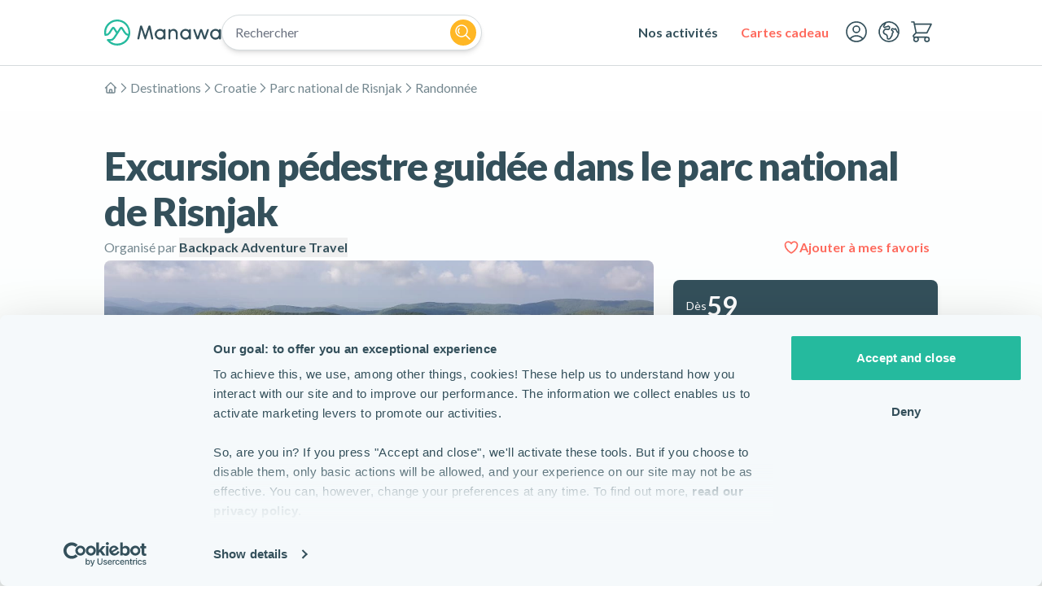

--- FILE ---
content_type: text/html; charset=utf-8
request_url: https://www.manawa.com/fr-FR/activite/croatie/parc-national-de-risnjak/randonnee/guided-hiking-excursion-in-the-risnjak-national-park/8045?_cid=403&utm_medium=MADEMOISELLE%20VOYAGE
body_size: 46788
content:
<!DOCTYPE html><html lang="fr" class="__variable_ca4371" style="--bg-color-var:#FFFFFF;--contrast-color-var:#F4FCFA" translate="no"><head><meta charSet="utf-8"/><meta name="viewport" content="width=device-width, initial-scale=1"/><link rel="preload" href="/_next/static/media/25460892714ab800-s.p.woff2" as="font" crossorigin="" type="font/woff2"/><link rel="preload" href="/_next/static/media/4de1fea1a954a5b6-s.p.woff2" as="font" crossorigin="" type="font/woff2"/><link rel="preload" href="/_next/static/media/6d664cce900333ee-s.p.woff2" as="font" crossorigin="" type="font/woff2"/><link rel="preload" href="/_next/static/media/756f9c755543fe29-s.p.woff2" as="font" crossorigin="" type="font/woff2"/><link rel="preload" href="/_next/static/media/7ff6869a1704182a-s.p.woff2" as="font" crossorigin="" type="font/woff2"/><link rel="preload" href="/_next/static/media/9364c9a9ce248cb1-s.p.woff2" as="font" crossorigin="" type="font/woff2"/><link rel="preload" as="image" href="/images/gift-card-3d-fr.png"/><link rel="stylesheet" href="/_next/static/css/6003833f85e5ab25.css?dpl=dpl_5cKaF1mchNY9QKGHEwTCxVCYz67K" data-precedence="next"/><link rel="stylesheet" href="/_next/static/css/edb191b55c197468.css?dpl=dpl_5cKaF1mchNY9QKGHEwTCxVCYz67K" data-precedence="next"/><link rel="preload" as="script" fetchPriority="low" href="/_next/static/chunks/webpack-e02b3da0291fb528.js?dpl=dpl_5cKaF1mchNY9QKGHEwTCxVCYz67K"/><script src="/_next/static/chunks/8ef0cbf9-cc76eb352fda256c.js?dpl=dpl_5cKaF1mchNY9QKGHEwTCxVCYz67K" async=""></script><script src="/_next/static/chunks/fd9d1056-cedf1f5b3f7a36f8.js?dpl=dpl_5cKaF1mchNY9QKGHEwTCxVCYz67K" async=""></script><script src="/_next/static/chunks/246-a72189abfcaab51c.js?dpl=dpl_5cKaF1mchNY9QKGHEwTCxVCYz67K" async=""></script><script src="/_next/static/chunks/main-app-14ac5c96a61bae88.js?dpl=dpl_5cKaF1mchNY9QKGHEwTCxVCYz67K" async=""></script><script src="/_next/static/chunks/2586-c8e5966fae8f5d9f.js?dpl=dpl_5cKaF1mchNY9QKGHEwTCxVCYz67K" async=""></script><script src="/_next/static/chunks/7452-66a3ddcafd33c1ef.js?dpl=dpl_5cKaF1mchNY9QKGHEwTCxVCYz67K" async=""></script><script src="/_next/static/chunks/app/global-error-ecf78939fa49671c.js?dpl=dpl_5cKaF1mchNY9QKGHEwTCxVCYz67K" async=""></script><script src="/_next/static/chunks/3224-5305f70241881fce.js?dpl=dpl_5cKaF1mchNY9QKGHEwTCxVCYz67K" async=""></script><script src="/_next/static/chunks/1045-64417b1f9095b40f.js?dpl=dpl_5cKaF1mchNY9QKGHEwTCxVCYz67K" async=""></script><script src="/_next/static/chunks/3847-ae40df46fb057bd8.js?dpl=dpl_5cKaF1mchNY9QKGHEwTCxVCYz67K" async=""></script><script src="/_next/static/chunks/363-aab4cda3cf2a03b4.js?dpl=dpl_5cKaF1mchNY9QKGHEwTCxVCYz67K" async=""></script><script src="/_next/static/chunks/6522-aa75e91e2de6850a.js?dpl=dpl_5cKaF1mchNY9QKGHEwTCxVCYz67K" async=""></script><script src="/_next/static/chunks/7966-1aa3210acc79be3e.js?dpl=dpl_5cKaF1mchNY9QKGHEwTCxVCYz67K" async=""></script><script src="/_next/static/chunks/1843-6bb1968379ce4a7b.js?dpl=dpl_5cKaF1mchNY9QKGHEwTCxVCYz67K" async=""></script><script src="/_next/static/chunks/2748-a25065627a47cb05.js?dpl=dpl_5cKaF1mchNY9QKGHEwTCxVCYz67K" async=""></script><script src="/_next/static/chunks/app/%5Blocale%5D/layout-6bea8cf8a4966c7e.js?dpl=dpl_5cKaF1mchNY9QKGHEwTCxVCYz67K" async=""></script><script src="/_next/static/chunks/4660-b647ddfa1abc60ca.js?dpl=dpl_5cKaF1mchNY9QKGHEwTCxVCYz67K" async=""></script><script src="/_next/static/chunks/7631-23c52416bcef86d3.js?dpl=dpl_5cKaF1mchNY9QKGHEwTCxVCYz67K" async=""></script><script src="/_next/static/chunks/8360-bbb3ff5877f1f84c.js?dpl=dpl_5cKaF1mchNY9QKGHEwTCxVCYz67K" async=""></script><script src="/_next/static/chunks/4715-669644adcee0c77e.js?dpl=dpl_5cKaF1mchNY9QKGHEwTCxVCYz67K" async=""></script><script src="/_next/static/chunks/app/%5Blocale%5D/activities/%5Bslug%5D/not-found-8b3f056d5e76000c.js?dpl=dpl_5cKaF1mchNY9QKGHEwTCxVCYz67K" async=""></script><script src="/_next/static/chunks/app/%5Blocale%5D/error-2ee9f29cb54dd877.js?dpl=dpl_5cKaF1mchNY9QKGHEwTCxVCYz67K" async=""></script><script src="/_next/static/chunks/6663-2aed5b5f3c244848.js?dpl=dpl_5cKaF1mchNY9QKGHEwTCxVCYz67K" async=""></script><script src="/_next/static/chunks/app/%5Blocale%5D/page-290bf04241633ab1.js?dpl=dpl_5cKaF1mchNY9QKGHEwTCxVCYz67K" async=""></script><script src="/_next/static/chunks/app/%5Blocale%5D/not-found-466c021e885f914e.js?dpl=dpl_5cKaF1mchNY9QKGHEwTCxVCYz67K" async=""></script><script src="/_next/static/chunks/app/layout-f0032c53648ed190.js?dpl=dpl_5cKaF1mchNY9QKGHEwTCxVCYz67K" async=""></script><script src="/_next/static/chunks/5217-b9e212729f7cea70.js?dpl=dpl_5cKaF1mchNY9QKGHEwTCxVCYz67K" async=""></script><script src="/_next/static/chunks/1032-40b535d788cd567e.js?dpl=dpl_5cKaF1mchNY9QKGHEwTCxVCYz67K" async=""></script><script src="/_next/static/chunks/2055-4d8cc97eb624e3b7.js?dpl=dpl_5cKaF1mchNY9QKGHEwTCxVCYz67K" async=""></script><script src="/_next/static/chunks/app/%5Blocale%5D/activities/%5Bslug%5D/page-24d01d973b8bf141.js?dpl=dpl_5cKaF1mchNY9QKGHEwTCxVCYz67K" async=""></script><link rel="preload" href="https://analytics.manawa.com/kk45blb8crcpabz.js?id=GTM-NLZ5PC" as="script"/><meta name="theme-color" content="black"/><title>Excursion pédestre guidée dans le parc national de Risnjak | Manawa</title><meta name="description" content="Explorez l&#x27;une des merveilles naturelles les moins connues de Croatie lors de cette randonnée dans le parc national de Risnjak ! Sans frais &amp; Meilleur tarif garanti !"/><meta name="robots" content="index, follow"/><link rel="canonical" href="https://www.manawa.com/fr-FR/activite/croatie/parc-national-de-risnjak/randonnee/guided-hiking-excursion-in-the-risnjak-national-park/8045"/><link rel="alternate" hrefLang="en" href="https://www.manawa.com/en-GB/activity/croatia/risnjak-national-park/hiking/guided-hiking-excursion-in-the-risnjak-national-park/8045"/><link rel="alternate" hrefLang="fr" href="https://www.manawa.com/fr-FR/activite/croatie/parc-national-de-risnjak/randonnee/guided-hiking-excursion-in-the-risnjak-national-park/8045"/><link rel="alternate" hrefLang="es" href="https://www.manawa.com/es-ES/actividad/croacia/parque-nacional-de-risnjak/senderismo/guided-hiking-excursion-in-the-risnjak-national-park/8045"/><link rel="alternate" hrefLang="de" href="https://www.manawa.com/de-DE/aktivitat/kroatien/risnjak-nationalpark/wandern/guided-hiking-excursion-in-the-risnjak-national-park/8045"/><link rel="alternate" hrefLang="x-default" href="https://www.manawa.com/en-GB/activity/croatia/risnjak-national-park/hiking/guided-hiking-excursion-in-the-risnjak-national-park/8045"/><link rel="alternate" type="application/rss+xml" href="https://www.manawa.com/fr/articles/rss"/><meta property="og:title" content="Excursion pédestre guidée dans le parc national de Risnjak | Manawa"/><meta property="og:description" content="Explorez l&#x27;une des merveilles naturelles les moins connues de Croatie lors de cette randonnée dans le parc national de Risnjak ! Sans frais &amp; Meilleur tarif garanti !"/><meta property="og:url" content="https://www.manawa.com/fr-FR/activite/croatie/parc-national-de-risnjak/randonnee/guided-hiking-excursion-in-the-risnjak-national-park/8045"/><meta property="og:site_name" content="Manawa"/><meta property="og:locale" content="fr_FR"/><meta property="og:image" content="https://res.cloudinary.com/manawa/image/private/c_fill,g_auto,h_630,w_1200,q_auto/90912fe60b82d59191eb75df30e95b40"/><meta property="og:image:alt" content="Excursion pédestre guidée dans le parc national de Risnjak"/><meta property="og:image:width" content="1200"/><meta property="og:image:height" content="630"/><meta property="og:type" content="website"/><meta name="twitter:card" content="summary_large_image"/><meta name="twitter:title" content="Excursion pédestre guidée dans le parc national de Risnjak | Manawa"/><meta name="twitter:description" content="Explorez l&#x27;une des merveilles naturelles les moins connues de Croatie lors de cette randonnée dans le parc national de Risnjak ! Sans frais &amp; Meilleur tarif garanti !"/><meta name="twitter:image" content="https://res.cloudinary.com/manawa/image/private/c_fill,g_auto,h_630,w_1200,q_auto/90912fe60b82d59191eb75df30e95b40"/><meta name="twitter:image:alt" content="Excursion pédestre guidée dans le parc national de Risnjak"/><meta name="twitter:image:width" content="1200"/><meta name="twitter:image:height" content="630"/><link rel="icon" href="/favicon.ico" type="image/x-icon" sizes="48x48"/><link rel="icon" href="/icon1.png?2bdbec95c8326a58" type="image/png" sizes="512x512"/><link rel="icon" href="/icon2.png?c5a609a48be1424e" type="image/png" sizes="192x192"/><link rel="apple-touch-icon" href="/apple-icon.png?0fa4dbfd51720d00" type="image/png" sizes="180x180"/><meta name="next-size-adjust"/><script src="/_next/static/chunks/polyfills-42372ed130431b0a.js?dpl=dpl_5cKaF1mchNY9QKGHEwTCxVCYz67K" noModule=""></script></head><body class="text-gray font-body text-ds-base"><!--$!--><template data-dgst="BAILOUT_TO_CLIENT_SIDE_RENDERING"></template><!--/$--><style>#nprogress{pointer-events:none}#nprogress .bar{background:#25BA9E;position:fixed;z-index:1031;top:0;left:0;width:100%;height:3px}#nprogress .peg{display:block;position:absolute;right:0;width:100px;height:100%;box-shadow:0 0 10px #25BA9E,0 0 5px #25BA9E;opacity:1;-webkit-transform:rotate(3deg) translate(0px,-4px);-ms-transform:rotate(3deg) translate(0px,-4px);transform:rotate(3deg) translate(0px,-4px)}#nprogress .spinner{display:block;position:fixed;z-index:1031;top:15px;right:15px}#nprogress .spinner-icon{width:18px;height:18px;box-sizing:border-box;border:2px solid transparent;border-top-color:#25BA9E;border-left-color:#25BA9E;border-radius:50%;-webkit-animation:nprogress-spinner 400ms linear infinite;animation:nprogress-spinner 400ms linear infinite}.nprogress-custom-parent{overflow:hidden;position:relative}.nprogress-custom-parent #nprogress .bar,.nprogress-custom-parent #nprogress .spinner{position:absolute}@-webkit-keyframes nprogress-spinner{0%{-webkit-transform:rotate(0deg)}100%{-webkit-transform:rotate(360deg)}}@keyframes nprogress-spinner{0%{transform:rotate(0deg)}100%{transform:rotate(360deg)}}</style><div class="group w-full top-0 left-0 z-30 absolute"><header class="relative w-full bg-white border-b border-gray-pale"><div class="relative flex justify-start md:justify-between items-center gap-2 w-full max-w-[1088px] h-20 px-4 md:px-8 mx-auto"><a class="absolute block focus:translate-y-0 translate-y-[-300px] p-4 bg-white z-10" href="#main"><button class="inline font-bold select-none focus-visible:ring focus:ring-2 focus:ring-inset focus:ring-primary/50 border-2 transition-transform min-h-[3.5rem] rounded-md hover:shadow-md text-primary-contrast stroke-primary-contrast bg-primary border-primary hover:bg-primary-dark hover:border-primary-dark cursor-pointer relative" aria-label="Passer la navigation" tabindex="-1" role="none"><span class="flex items-center leading-none justify-center gap-3 flex-row px-5"><span class="text-ds-lg whitespace-normal leading-5 text-center">Passer la navigation</span></span></button></a><div class="group-[.searchbar-open]:hidden md:hidden"><button class="relative flex flex-col gap-1.5 justify-center items-stretch w-10 h-10 p-2 cursor-pointer"><span class="relative block w-full h-0.5 rounded-full transition-all ease-in-out duration-300 origin-left bg-gray-pale" aria-hidden="true"></span><span class="relative block w-full h-0.5 rounded-full transition-all ease-in-out duration-300 origin-left bg-gray-pale" aria-hidden="true"></span><span class="relative block w-full h-0.5 rounded-full transition-all ease-in-out duration-300 origin-left bg-gray-pale" aria-hidden="true"></span></button></div><div class="flex flex-row gap-2 md:gap-10 items-center grow justify-between md:justify-start"><div class="group-[.searchbar-open]:hidden"><a class="focus-visible:underline focus:underline-offset-4 focus:decoration-2 focus:decoration-primary block" title="Manawa" rel="" href="/fr"><svg viewBox="0 0 250 56" fill="none" xmlns="http://www.w3.org/2000/svg" class="w-32 sm:w-36" aria-label="Manawa"><path d="M27.83 55.93a27.54 27.54 0 0 1-21.8-10.6 2.05 2.05 0 0 1 1.59-3.32h5.68a7.08 7.08 0 0 0 5.96-3.23l6.14-9.38-6.11-9.34-6.51 9.97a11.2 11.2 0 0 1-9.37 5.09h-.87a2.03 2.03 0 0 1-2-1.65A28.11 28.11 0 0 1 9.52 6.91 27.78 27.78 0 0 1 30.87.17a27.72 27.72 0 0 1 19.39 11.26 28.06 28.06 0 0 1 4.83 22.12C52.5 46.22 41.3 55.86 28 55.93h-.16ZM12.4 46.1a23.53 23.53 0 0 0 15.56 5.72 23.9 23.9 0 0 0 22.57-16.85 11.13 11.13 0 0 1-7.65-4.95l-6.5-9.97-6.82 10.43a.95.95 0 0 1-.05.08l-6.83 10.47a11.2 11.2 0 0 1-9.37 5.08l-.9-.01ZM27.84 4.06h-.21a23.76 23.76 0 0 0-16.44 6.89 24.03 24.03 0 0 0-6.92 20.01 7.09 7.09 0 0 0 5.1-3.19l6.71-10.27a3.86 3.86 0 0 1 5.03-1.27c.56.3 1.04.74 1.4 1.27l5.32 8.17 5.33-8.16a3.86 3.86 0 0 1 5.03-1.27c.56.3 1.04.74 1.4 1.27l6.7 10.27a7.12 7.12 0 0 0 5.1 3.19 24 24 0 0 0-6.7-19.83 23.75 23.75 0 0 0-16.85-7.08Z" fill="#25BA9E"></path><path d="M98.94 14.76a2.47 2.47 0 0 0-2.39-1.95h-.04a2.42 2.42 0 0 0-2.31 1.66L87.6 33.9l-6.61-19.43a2.46 2.46 0 0 0-2.46-1.67 2.43 2.43 0 0 0-2.24 1.95l-5.44 25.62a2.02 2.02 0 0 0 1.09 2.23c.26.13.56.2.85.2h.15a1.97 1.97 0 0 0 1.94-1.58l4.4-20.6 6.7 20.98a1.72 1.72 0 0 0 1.62 1.2 1.7 1.7 0 0 0 1.62-1.2l6.7-20.97 4.44 20.6a2 2 0 0 0 1.94 1.57h.15a1.96 1.96 0 0 0 1.54-.74 2 2 0 0 0 .4-1.68l-5.45-25.62ZM128.77 20.45h-.23a2.01 2.01 0 0 0-1.98 2v.46a11.38 11.38 0 0 0-17.1 2.48 11.62 11.62 0 0 0 4.87 16.73 11.32 11.32 0 0 0 12.23-1.78v.46a2 2 0 0 0 1.98 2h.23a1.97 1.97 0 0 0 1.83-1.23c.1-.25.15-.5.15-.77V22.45a1.98 1.98 0 0 0-1.98-2Zm-9.61 18.68c-4.08 0-7.22-3.2-7.22-7.5 0-4.31 3.14-7.52 7.22-7.52 4.11 0 7.21 3.22 7.21 7.51 0 4.3-3.1 7.51-7.21 7.51ZM147.8 20.1a8.66 8.66 0 0 0-6.56 3.12v-.77c0-.53-.2-1.04-.58-1.41a1.97 1.97 0 0 0-1.4-.6h-.23a1.98 1.98 0 0 0-1.98 2.01V40.8a2.02 2.02 0 0 0 1.22 1.85c.24.1.5.15.76.15h.23a1.97 1.97 0 0 0 1.83-1.23c.1-.25.16-.5.16-.77V30.1c0-3.48 2.43-6.08 5.66-6.08 3.24 0 5.67 2.6 5.67 6.04v10.73a2.02 2.02 0 0 0 1.23 1.85c.24.1.5.15.76.15h.32a1.97 1.97 0 0 0 1.83-1.23c.1-.25.16-.5.16-.77V29.92c-.01-5.5-3.82-9.83-9.08-9.83ZM183.1 20.45h-.23a2.01 2.01 0 0 0-1.98 2v.46a11.37 11.37 0 0 0-17.1 2.48 11.61 11.61 0 0 0 4.87 16.73 11.32 11.32 0 0 0 12.22-1.78v.46a2 2 0 0 0 1.99 2h.22a1.97 1.97 0 0 0 1.84-1.23c.1-.25.15-.5.15-.77V22.45a1.98 1.98 0 0 0-1.98-2Zm-9.62 18.68c-4.08 0-7.21-3.2-7.21-7.5 0-4.31 3.14-7.52 7.21-7.52 4.12 0 7.22 3.22 7.22 7.51 0 4.3-3.1 7.51-7.22 7.51ZM221.28 20.45a1.97 1.97 0 0 0-1.87 1.34l-5.16 14.93-5.04-14.47a2.68 2.68 0 0 0-2.5-1.8 2.64 2.64 0 0 0-2.5 1.8l-5 14.48-5.17-14.94a2 2 0 0 0-1.87-1.34 1.97 1.97 0 0 0-1.97 1.72c-.04.32-.01.64.1.94l6.13 17.7a2.96 2.96 0 0 0 2.8 1.98 2.92 2.92 0 0 0 2.76-2.03l4.73-14.55 4.74 14.55a2.96 2.96 0 0 0 2.76 2.03 2.92 2.92 0 0 0 2.8-1.98l6.13-17.7a2.03 2.03 0 0 0-.25-1.82 1.99 1.99 0 0 0-1.62-.84ZM247.01 20.45h-.22a2.01 2.01 0 0 0-1.98 2v.46a11.37 11.37 0 0 0-17.1 2.48 11.61 11.61 0 0 0 4.87 16.73 11.32 11.32 0 0 0 12.22-1.78v.46a2 2 0 0 0 1.99 2h.22a1.97 1.97 0 0 0 1.84-1.23c.1-.25.15-.5.15-.77V22.45a1.98 1.98 0 0 0-1.99-2Zm-9.61 18.68c-4.09 0-7.22-3.2-7.22-7.5 0-4.31 3.14-7.52 7.22-7.52 4.11 0 7.21 3.22 7.21 7.51 0 4.3-3.1 7.51-7.21 7.51Z" fill="#34505B"></path></svg></a></div><div class="flex flex-row w-full h-full justify-center items-center max-w-xs"><div class="relative flex flex-row justify-stretch items-center w-full h-11 md:bg-white md:border md:border-gray-pale md:rounded-full md:shadow-md"><div class="grow"><div class="align-middle w-full text-gray bg-transparent border-0 rounded-full appearance-none focus-visible:ring-transparent hidden md:block pl-4 pr-1">Rechercher</div></div><div class="flex md:hidden justify-end items-center"><button class="inline font-bold select-none focus-visible:ring focus:ring-2 focus:ring-inset focus:ring-primary/50 border-2 transition-transform min-h-[2.5rem] w-[2.5rem] h-[2.5rem] rounded-full text-gray stroke-gray bg-transparent border-transparent hover:text-gray-dark hover:stroke-gray-dark cursor-pointer before:absolute before:top-0 before:left-0 before:w-full before:h-full" aria-label="Rechercher" type="submit"><span class="flex items-center leading-none justify-center gap-2 flex-row"><svg class="inline-block aspect-square text-current w-8 stroke-[1.25px]" stroke="currentColor" fill="none" viewBox="0 0 24 24"><use xlink:href="/images/icons.svg#icon-search"></use></svg></span></button></div><div class="hidden md:flex justify-end items-center pr-1.5"><button class="inline font-bold select-none focus-visible:ring focus:ring-2 focus:ring-inset focus:ring-primary/50 border-2 transition-transform min-h-[2rem] w-[2rem] h-[2rem] rounded-full hover:shadow-md text-secondary-contrast stroke-secondary-contrast bg-secondary border-secondary hover:bg-secondary-dark hover:border-secondary-dark cursor-pointer before:absolute before:top-0 before:left-0 before:w-full before:h-full" aria-label="Rechercher" type="submit"><span class="flex items-center leading-none justify-center gap-1 flex-row"><svg class="inline-block aspect-square text-current w-6 stroke-[1.5px]" stroke="currentColor" fill="none" viewBox="0 0 24 24"><use xlink:href="/images/icons.svg#icon-search"></use></svg></span></button></div></div></div></div><div class="flex flex-row gap-2 items-center grow-0 group-[.searchbar-open]:hidden"><nav class="hidden md:block"><ul class="md:flex md:justify-between md:items-center gap-1" role="menubar"><li role="none"><div class=""><button class="inline font-bold select-none focus-visible:ring focus:ring-2 focus:ring-inset focus:ring-primary/50 border-2 transition-transform min-h-[2.5rem] rounded-md text-gray stroke-gray bg-transparent border-transparent hover:text-gray-dark hover:stroke-gray-dark cursor-pointer relative" aria-label="Nos activités" id=":Rq1djsq:" role="menuitem" aria-haspopup="menu" aria-expanded="false"><span class="flex items-center leading-none justify-center gap-2 flex-row px-3"><span class="text-ds-base whitespace-nowrap leading-5 text-center">Nos activités</span></span></button><div class="absolute left-1/2 -translate-x-1/2 w-[calc(100%-4rem)] max-w-[1024px] hidden" aria-labelledby=":Rq1djsq:" role="menu"><div class="pt-2 px-2 pb-6 mt-4 md:mt-6 overflow-x-hidden overflow-y-auto overscroll-contain bg-white border border-gray-pale rounded-lg shadow-xl motion-safe:animate-fade-in-down"><button type="button" aria-hidden="true" style="position:fixed;top:1px;left:1px;width:1px;height:0;padding:0;margin:-1px;overflow:hidden;clip:rect(0, 0, 0, 0);white-space:nowrap;border-width:0"></button><div class="flex gap-6 flex-col"><div role="tablist" aria-orientation="horizontal"><div class="flex flex-row"><div class="relative w-full leading-none"><div class="whitespace-nowrap overflow-x-auto md:overflow-hidden"><div class="inline-flex flex-row flex-nowrap whitespace-normal gap-2"><div><button class="inline font-bold select-none focus-visible:ring focus:ring-2 focus:ring-inset focus:ring-primary/50 border-2 transition-transform min-h-[2.5rem] rounded-md text-gray stroke-gray bg-transparent border-transparent cursor-pointer relative relative" aria-label="Par destination" id="headlessui-tabs-tab-:R1baq1djsq:" role="tab" aria-selected="true" tabindex="0" data-headlessui-state="selected"><span class="flex items-center leading-none justify-center gap-2 flex-col py-3 px-3"><span class="text-ds-base whitespace-nowrap leading-5 text-center">Par destination</span><span class="absolute bottom-0 w-full h-1 bg-primary"></span></span></button></div><div><button class="inline font-bold select-none focus-visible:ring focus:ring-2 focus:ring-inset focus:ring-primary/50 border-2 transition-transform min-h-[2.5rem] rounded-md text-gray stroke-gray bg-transparent border-transparent  cursor-pointer relative relative" aria-label="Par activité" id="headlessui-tabs-tab-:R2baq1djsq:" role="tab" aria-selected="false" tabindex="-1" data-headlessui-state=""><span class="flex items-center leading-none justify-center gap-2 flex-col py-3 px-3"><span class="text-ds-base whitespace-nowrap leading-5 text-center">Par activité</span></span></button></div><div><button class="inline font-bold select-none focus-visible:ring focus:ring-2 focus:ring-inset focus:ring-primary/50 border-2 transition-transform min-h-[2.5rem] rounded-md text-gray stroke-gray bg-transparent border-transparent  cursor-pointer relative relative" aria-label="Inspiration" id="headlessui-tabs-tab-:R3baq1djsq:" role="tab" aria-selected="false" tabindex="-1" data-headlessui-state=""><span class="flex items-center leading-none justify-center gap-2 flex-col py-3 px-3"><span class="text-ds-base whitespace-nowrap leading-5 text-center">Inspiration</span></span></button></div></div></div><div class="absolute -inset-y-px left-0 hidden md:flex flex-row justify-between items-center w-full pointer-events-none"><div class="relative flex flex-col justify-center min-h-full py-1 from-[--bg-color-var] from-50% to-transparent transition-opacity -translate-x-4 opacity-0 pr-8 bg-gradient-to-r"><button class="inline font-bold select-none focus-visible:ring focus:ring-2 focus:ring-inset focus:ring-primary/50 border-2 transition-transform min-h-[2rem] w-[2rem] h-[2rem] rounded-full hover:shadow-md text-white-contrast stroke-white-contrast bg-white border-white hover:bg-white-dark hover:border-white-dark cursor-pointer relative" aria-label="prev"><span class="flex items-center leading-none justify-center gap-1 flex-row"><svg class="inline-block aspect-square text-current w-6 stroke-[1.5px] -rotate-90" stroke="currentColor" fill="none" viewBox="0 0 24 24"><use xlink:href="/images/icons.svg#icon-chevron"></use></svg></span></button></div><div class="relative flex flex-col justify-center min-h-full py-1 from-[--bg-color-var] from-50% to-transparent transition-opacity translate-x-4 opacity-0 pl-8 bg-gradient-to-l"><button class="inline font-bold select-none focus-visible:ring focus:ring-2 focus:ring-inset focus:ring-primary/50 border-2 transition-transform min-h-[2rem] w-[2rem] h-[2rem] rounded-full hover:shadow-md text-white-contrast stroke-white-contrast bg-white border-white hover:bg-white-dark hover:border-white-dark cursor-pointer relative" aria-label="next"><span class="flex items-center leading-none justify-center gap-1 flex-row"><svg class="inline-block aspect-square text-current w-6 stroke-[1.5px] rotate-90" stroke="currentColor" fill="none" viewBox="0 0 24 24"><use xlink:href="/images/icons.svg#icon-chevron"></use></svg></span></button></div></div></div></div></div><div><div id="headlessui-tabs-panel-:Rdaq1djsq:" role="tabpanel" tabindex="0" data-headlessui-state="selected"><!--$--><div class="flex flex-col md:grid gap-8 md:gap-6 px-4 md:grid-cols-3"><div class="flex flex-col gap-8 md:gap-6 md:col-span-1"><div class="md:p-4 md:rounded md:bg-primary-hint grow"><div class="flex flex-col gap-6"><div class="text-ds-base font-bold uppercase text-gray">Les plus populaires</div><div class="flex flex-col gap-6"><div class="relative flex flex-row items-center gap-2"><div class="relative w-6 aspect-square bg-gray-pale rounded-sm overflow-hidden shrink-0 grow-0 md:w-12 md:rounded"><img alt="Tromsø, Norvège" loading="lazy" decoding="async" data-nimg="fill" class="absolute inset-0 w-full h-full object-cover" style="position:absolute;height:100%;width:100%;left:0;top:0;right:0;bottom:0;color:transparent" sizes="48px" srcSet="https://res.cloudinary.com/manawa/image/private/f_auto,c_limit,w_16,q_auto/plcpxzg3eg1etugulahj 16w, https://res.cloudinary.com/manawa/image/private/f_auto,c_limit,w_32,q_auto/plcpxzg3eg1etugulahj 32w, https://res.cloudinary.com/manawa/image/private/f_auto,c_limit,w_48,q_auto/plcpxzg3eg1etugulahj 48w, https://res.cloudinary.com/manawa/image/private/f_auto,c_limit,w_64,q_auto/plcpxzg3eg1etugulahj 64w, https://res.cloudinary.com/manawa/image/private/f_auto,c_limit,w_96,q_auto/plcpxzg3eg1etugulahj 96w, https://res.cloudinary.com/manawa/image/private/f_auto,c_limit,w_128,q_auto/plcpxzg3eg1etugulahj 128w, https://res.cloudinary.com/manawa/image/private/f_auto,c_limit,w_256,q_auto/plcpxzg3eg1etugulahj 256w, https://res.cloudinary.com/manawa/image/private/f_auto,c_limit,w_384,q_auto/plcpxzg3eg1etugulahj 384w, https://res.cloudinary.com/manawa/image/private/f_auto,c_limit,w_640,q_auto/plcpxzg3eg1etugulahj 640w, https://res.cloudinary.com/manawa/image/private/f_auto,c_limit,w_1080,q_auto/plcpxzg3eg1etugulahj 1080w, https://res.cloudinary.com/manawa/image/private/f_auto,c_limit,w_1920,q_auto/plcpxzg3eg1etugulahj 1920w, https://res.cloudinary.com/manawa/image/private/f_auto,c_limit,w_3840,q_auto/plcpxzg3eg1etugulahj 3840w" src="https://res.cloudinary.com/manawa/image/private/f_auto,c_limit,w_3840,q_auto/plcpxzg3eg1etugulahj"/></div><a class="focus-visible:underline focus:underline-offset-4 focus:decoration-2 focus:decoration-primary before:absolute before:top-0 before:left-0 before:w-full before:h-full" rel="" href="/fr/destinations/2025-tromso"><span class="leading-tight">Tromsø, Norvège</span></a></div><div class="relative flex flex-row items-center gap-2"><div class="relative w-6 aspect-square bg-gray-pale rounded-sm overflow-hidden shrink-0 grow-0 md:w-12 md:rounded"><img alt="Rovaniemi, Finlande" loading="lazy" decoding="async" data-nimg="fill" class="absolute inset-0 w-full h-full object-cover" style="position:absolute;height:100%;width:100%;left:0;top:0;right:0;bottom:0;color:transparent" sizes="48px" srcSet="https://res.cloudinary.com/manawa/image/private/f_auto,c_limit,w_16,q_auto/fcd1d24c40090eaecb7b4e3f37fbcfe2 16w, https://res.cloudinary.com/manawa/image/private/f_auto,c_limit,w_32,q_auto/fcd1d24c40090eaecb7b4e3f37fbcfe2 32w, https://res.cloudinary.com/manawa/image/private/f_auto,c_limit,w_48,q_auto/fcd1d24c40090eaecb7b4e3f37fbcfe2 48w, https://res.cloudinary.com/manawa/image/private/f_auto,c_limit,w_64,q_auto/fcd1d24c40090eaecb7b4e3f37fbcfe2 64w, https://res.cloudinary.com/manawa/image/private/f_auto,c_limit,w_96,q_auto/fcd1d24c40090eaecb7b4e3f37fbcfe2 96w, https://res.cloudinary.com/manawa/image/private/f_auto,c_limit,w_128,q_auto/fcd1d24c40090eaecb7b4e3f37fbcfe2 128w, https://res.cloudinary.com/manawa/image/private/f_auto,c_limit,w_256,q_auto/fcd1d24c40090eaecb7b4e3f37fbcfe2 256w, https://res.cloudinary.com/manawa/image/private/f_auto,c_limit,w_384,q_auto/fcd1d24c40090eaecb7b4e3f37fbcfe2 384w, https://res.cloudinary.com/manawa/image/private/f_auto,c_limit,w_640,q_auto/fcd1d24c40090eaecb7b4e3f37fbcfe2 640w, https://res.cloudinary.com/manawa/image/private/f_auto,c_limit,w_1080,q_auto/fcd1d24c40090eaecb7b4e3f37fbcfe2 1080w, https://res.cloudinary.com/manawa/image/private/f_auto,c_limit,w_1920,q_auto/fcd1d24c40090eaecb7b4e3f37fbcfe2 1920w, https://res.cloudinary.com/manawa/image/private/f_auto,c_limit,w_3840,q_auto/fcd1d24c40090eaecb7b4e3f37fbcfe2 3840w" src="https://res.cloudinary.com/manawa/image/private/f_auto,c_limit,w_3840,q_auto/fcd1d24c40090eaecb7b4e3f37fbcfe2"/></div><a class="focus-visible:underline focus:underline-offset-4 focus:decoration-2 focus:decoration-primary before:absolute before:top-0 before:left-0 before:w-full before:h-full" rel="" href="/fr/destinations/3157-rovaniemi"><span class="leading-tight">Rovaniemi, Finlande</span></a></div><div class="relative flex flex-row items-center gap-2"><div class="relative w-6 aspect-square bg-gray-pale rounded-sm overflow-hidden shrink-0 grow-0 md:w-12 md:rounded"><img alt="Kiruna, Suède" loading="lazy" decoding="async" data-nimg="fill" class="absolute inset-0 w-full h-full object-cover" style="position:absolute;height:100%;width:100%;left:0;top:0;right:0;bottom:0;color:transparent" sizes="48px" srcSet="https://res.cloudinary.com/manawa/image/private/f_auto,c_limit,w_16,q_auto/94fa744e0df3e8bafb7c291a52a5e41a 16w, https://res.cloudinary.com/manawa/image/private/f_auto,c_limit,w_32,q_auto/94fa744e0df3e8bafb7c291a52a5e41a 32w, https://res.cloudinary.com/manawa/image/private/f_auto,c_limit,w_48,q_auto/94fa744e0df3e8bafb7c291a52a5e41a 48w, https://res.cloudinary.com/manawa/image/private/f_auto,c_limit,w_64,q_auto/94fa744e0df3e8bafb7c291a52a5e41a 64w, https://res.cloudinary.com/manawa/image/private/f_auto,c_limit,w_96,q_auto/94fa744e0df3e8bafb7c291a52a5e41a 96w, https://res.cloudinary.com/manawa/image/private/f_auto,c_limit,w_128,q_auto/94fa744e0df3e8bafb7c291a52a5e41a 128w, https://res.cloudinary.com/manawa/image/private/f_auto,c_limit,w_256,q_auto/94fa744e0df3e8bafb7c291a52a5e41a 256w, https://res.cloudinary.com/manawa/image/private/f_auto,c_limit,w_384,q_auto/94fa744e0df3e8bafb7c291a52a5e41a 384w, https://res.cloudinary.com/manawa/image/private/f_auto,c_limit,w_640,q_auto/94fa744e0df3e8bafb7c291a52a5e41a 640w, https://res.cloudinary.com/manawa/image/private/f_auto,c_limit,w_1080,q_auto/94fa744e0df3e8bafb7c291a52a5e41a 1080w, https://res.cloudinary.com/manawa/image/private/f_auto,c_limit,w_1920,q_auto/94fa744e0df3e8bafb7c291a52a5e41a 1920w, https://res.cloudinary.com/manawa/image/private/f_auto,c_limit,w_3840,q_auto/94fa744e0df3e8bafb7c291a52a5e41a 3840w" src="https://res.cloudinary.com/manawa/image/private/f_auto,c_limit,w_3840,q_auto/94fa744e0df3e8bafb7c291a52a5e41a"/></div><a class="focus-visible:underline focus:underline-offset-4 focus:decoration-2 focus:decoration-primary before:absolute before:top-0 before:left-0 before:w-full before:h-full" rel="" href="/fr/destinations/2413-kiruna"><span class="leading-tight">Kiruna, Suède</span></a></div><div class="relative flex flex-row items-center gap-2"><div class="relative w-6 aspect-square bg-gray-pale rounded-sm overflow-hidden shrink-0 grow-0 md:w-12 md:rounded"><img alt="Andorre, Andorre" loading="lazy" decoding="async" data-nimg="fill" class="absolute inset-0 w-full h-full object-cover" style="position:absolute;height:100%;width:100%;left:0;top:0;right:0;bottom:0;color:transparent" sizes="48px" srcSet="https://res.cloudinary.com/manawa/image/private/f_auto,c_limit,w_16,q_auto/23aad7b7b7d816f55ae75022ed009812 16w, https://res.cloudinary.com/manawa/image/private/f_auto,c_limit,w_32,q_auto/23aad7b7b7d816f55ae75022ed009812 32w, https://res.cloudinary.com/manawa/image/private/f_auto,c_limit,w_48,q_auto/23aad7b7b7d816f55ae75022ed009812 48w, https://res.cloudinary.com/manawa/image/private/f_auto,c_limit,w_64,q_auto/23aad7b7b7d816f55ae75022ed009812 64w, https://res.cloudinary.com/manawa/image/private/f_auto,c_limit,w_96,q_auto/23aad7b7b7d816f55ae75022ed009812 96w, https://res.cloudinary.com/manawa/image/private/f_auto,c_limit,w_128,q_auto/23aad7b7b7d816f55ae75022ed009812 128w, https://res.cloudinary.com/manawa/image/private/f_auto,c_limit,w_256,q_auto/23aad7b7b7d816f55ae75022ed009812 256w, https://res.cloudinary.com/manawa/image/private/f_auto,c_limit,w_384,q_auto/23aad7b7b7d816f55ae75022ed009812 384w, https://res.cloudinary.com/manawa/image/private/f_auto,c_limit,w_640,q_auto/23aad7b7b7d816f55ae75022ed009812 640w, https://res.cloudinary.com/manawa/image/private/f_auto,c_limit,w_1080,q_auto/23aad7b7b7d816f55ae75022ed009812 1080w, https://res.cloudinary.com/manawa/image/private/f_auto,c_limit,w_1920,q_auto/23aad7b7b7d816f55ae75022ed009812 1920w, https://res.cloudinary.com/manawa/image/private/f_auto,c_limit,w_3840,q_auto/23aad7b7b7d816f55ae75022ed009812 3840w" src="https://res.cloudinary.com/manawa/image/private/f_auto,c_limit,w_3840,q_auto/23aad7b7b7d816f55ae75022ed009812"/></div><a class="focus-visible:underline focus:underline-offset-4 focus:decoration-2 focus:decoration-primary before:absolute before:top-0 before:left-0 before:w-full before:h-full" rel="" href="/fr/destinations/1773-andorre"><span class="leading-tight">Andorre, Andorre</span></a></div><div class="relative flex flex-row items-center gap-2"><div class="relative w-6 aspect-square bg-gray-pale rounded-sm overflow-hidden shrink-0 grow-0 md:w-12 md:rounded"><img alt="Laurentides, Québec, Canada" loading="lazy" decoding="async" data-nimg="fill" class="absolute inset-0 w-full h-full object-cover" style="position:absolute;height:100%;width:100%;left:0;top:0;right:0;bottom:0;color:transparent" sizes="48px" srcSet="https://res.cloudinary.com/manawa/image/private/f_auto,c_limit,w_16,q_auto/05b4e096a10666f890086a55e2d837fb 16w, https://res.cloudinary.com/manawa/image/private/f_auto,c_limit,w_32,q_auto/05b4e096a10666f890086a55e2d837fb 32w, https://res.cloudinary.com/manawa/image/private/f_auto,c_limit,w_48,q_auto/05b4e096a10666f890086a55e2d837fb 48w, https://res.cloudinary.com/manawa/image/private/f_auto,c_limit,w_64,q_auto/05b4e096a10666f890086a55e2d837fb 64w, https://res.cloudinary.com/manawa/image/private/f_auto,c_limit,w_96,q_auto/05b4e096a10666f890086a55e2d837fb 96w, https://res.cloudinary.com/manawa/image/private/f_auto,c_limit,w_128,q_auto/05b4e096a10666f890086a55e2d837fb 128w, https://res.cloudinary.com/manawa/image/private/f_auto,c_limit,w_256,q_auto/05b4e096a10666f890086a55e2d837fb 256w, https://res.cloudinary.com/manawa/image/private/f_auto,c_limit,w_384,q_auto/05b4e096a10666f890086a55e2d837fb 384w, https://res.cloudinary.com/manawa/image/private/f_auto,c_limit,w_640,q_auto/05b4e096a10666f890086a55e2d837fb 640w, https://res.cloudinary.com/manawa/image/private/f_auto,c_limit,w_1080,q_auto/05b4e096a10666f890086a55e2d837fb 1080w, https://res.cloudinary.com/manawa/image/private/f_auto,c_limit,w_1920,q_auto/05b4e096a10666f890086a55e2d837fb 1920w, https://res.cloudinary.com/manawa/image/private/f_auto,c_limit,w_3840,q_auto/05b4e096a10666f890086a55e2d837fb 3840w" src="https://res.cloudinary.com/manawa/image/private/f_auto,c_limit,w_3840,q_auto/05b4e096a10666f890086a55e2d837fb"/></div><a class="focus-visible:underline focus:underline-offset-4 focus:decoration-2 focus:decoration-primary before:absolute before:top-0 before:left-0 before:w-full before:h-full" rel="" href="/fr/destinations/3645-laurentides"><span class="leading-tight">Laurentides, Québec, Canada</span></a></div><div class="relative flex flex-row items-center gap-2"><div class="relative w-6 aspect-square bg-gray-pale rounded-sm overflow-hidden shrink-0 grow-0 md:w-12 md:rounded"><img alt="Réserve Cousteau, Guadeloupe" loading="lazy" decoding="async" data-nimg="fill" class="absolute inset-0 w-full h-full object-cover" style="position:absolute;height:100%;width:100%;left:0;top:0;right:0;bottom:0;color:transparent" sizes="48px" srcSet="https://res.cloudinary.com/manawa/image/private/f_auto,c_limit,w_16,q_auto/031ff5fe25cc8c8941c99c010df4bb36 16w, https://res.cloudinary.com/manawa/image/private/f_auto,c_limit,w_32,q_auto/031ff5fe25cc8c8941c99c010df4bb36 32w, https://res.cloudinary.com/manawa/image/private/f_auto,c_limit,w_48,q_auto/031ff5fe25cc8c8941c99c010df4bb36 48w, https://res.cloudinary.com/manawa/image/private/f_auto,c_limit,w_64,q_auto/031ff5fe25cc8c8941c99c010df4bb36 64w, https://res.cloudinary.com/manawa/image/private/f_auto,c_limit,w_96,q_auto/031ff5fe25cc8c8941c99c010df4bb36 96w, https://res.cloudinary.com/manawa/image/private/f_auto,c_limit,w_128,q_auto/031ff5fe25cc8c8941c99c010df4bb36 128w, https://res.cloudinary.com/manawa/image/private/f_auto,c_limit,w_256,q_auto/031ff5fe25cc8c8941c99c010df4bb36 256w, https://res.cloudinary.com/manawa/image/private/f_auto,c_limit,w_384,q_auto/031ff5fe25cc8c8941c99c010df4bb36 384w, https://res.cloudinary.com/manawa/image/private/f_auto,c_limit,w_640,q_auto/031ff5fe25cc8c8941c99c010df4bb36 640w, https://res.cloudinary.com/manawa/image/private/f_auto,c_limit,w_1080,q_auto/031ff5fe25cc8c8941c99c010df4bb36 1080w, https://res.cloudinary.com/manawa/image/private/f_auto,c_limit,w_1920,q_auto/031ff5fe25cc8c8941c99c010df4bb36 1920w, https://res.cloudinary.com/manawa/image/private/f_auto,c_limit,w_3840,q_auto/031ff5fe25cc8c8941c99c010df4bb36 3840w" src="https://res.cloudinary.com/manawa/image/private/f_auto,c_limit,w_3840,q_auto/031ff5fe25cc8c8941c99c010df4bb36"/></div><a class="focus-visible:underline focus:underline-offset-4 focus:decoration-2 focus:decoration-primary before:absolute before:top-0 before:left-0 before:w-full before:h-full" rel="" href="/fr/destinations/3222-reserve-cousteau"><span class="leading-tight">Réserve Cousteau, Guadeloupe</span></a></div><div class="relative flex flex-row items-center gap-2"><div class="relative w-6 aspect-square bg-gray-pale rounded-sm overflow-hidden shrink-0 grow-0 md:w-12 md:rounded"><img alt="Lagon de Saint-Gilles, Île de la Réunion" loading="lazy" decoding="async" data-nimg="fill" class="absolute inset-0 w-full h-full object-cover" style="position:absolute;height:100%;width:100%;left:0;top:0;right:0;bottom:0;color:transparent" sizes="48px" srcSet="https://res.cloudinary.com/manawa/image/private/f_auto,c_limit,w_16,q_auto/8cf6829604fb05d5b7dbe197bebf0ac2 16w, https://res.cloudinary.com/manawa/image/private/f_auto,c_limit,w_32,q_auto/8cf6829604fb05d5b7dbe197bebf0ac2 32w, https://res.cloudinary.com/manawa/image/private/f_auto,c_limit,w_48,q_auto/8cf6829604fb05d5b7dbe197bebf0ac2 48w, https://res.cloudinary.com/manawa/image/private/f_auto,c_limit,w_64,q_auto/8cf6829604fb05d5b7dbe197bebf0ac2 64w, https://res.cloudinary.com/manawa/image/private/f_auto,c_limit,w_96,q_auto/8cf6829604fb05d5b7dbe197bebf0ac2 96w, https://res.cloudinary.com/manawa/image/private/f_auto,c_limit,w_128,q_auto/8cf6829604fb05d5b7dbe197bebf0ac2 128w, https://res.cloudinary.com/manawa/image/private/f_auto,c_limit,w_256,q_auto/8cf6829604fb05d5b7dbe197bebf0ac2 256w, https://res.cloudinary.com/manawa/image/private/f_auto,c_limit,w_384,q_auto/8cf6829604fb05d5b7dbe197bebf0ac2 384w, https://res.cloudinary.com/manawa/image/private/f_auto,c_limit,w_640,q_auto/8cf6829604fb05d5b7dbe197bebf0ac2 640w, https://res.cloudinary.com/manawa/image/private/f_auto,c_limit,w_1080,q_auto/8cf6829604fb05d5b7dbe197bebf0ac2 1080w, https://res.cloudinary.com/manawa/image/private/f_auto,c_limit,w_1920,q_auto/8cf6829604fb05d5b7dbe197bebf0ac2 1920w, https://res.cloudinary.com/manawa/image/private/f_auto,c_limit,w_3840,q_auto/8cf6829604fb05d5b7dbe197bebf0ac2 3840w" src="https://res.cloudinary.com/manawa/image/private/f_auto,c_limit,w_3840,q_auto/8cf6829604fb05d5b7dbe197bebf0ac2"/></div><a class="focus-visible:underline focus:underline-offset-4 focus:decoration-2 focus:decoration-primary before:absolute before:top-0 before:left-0 before:w-full before:h-full" rel="" href="/fr/destinations/2489-lagon-de-saint-gilles"><span class="leading-tight">Lagon de Saint-Gilles, Île de la Réunion</span></a></div></div></div></div></div><div class="flex flex-col gap-8 md:gap-6 md:col-span-2"><div class="md:p-4 md:rounded md:border md:border-gray-pale"><dl class="flex flex-col gap-6 md:gap-4 md:block md:columns-3 md:-mt-2 md:-mb-4"><dt class="md:pb-4 md:pt-2"><div class="text-ds-base font-bold uppercase text-gray">France</div></dt><dd class="md:pb-4"><div class="relative flex flex-row items-center gap-2"><div class="relative w-6 aspect-square bg-gray-pale rounded-sm overflow-hidden shrink-0 grow-0"><img alt="Annecy" loading="lazy" decoding="async" data-nimg="fill" class="absolute inset-0 w-full h-full object-cover" style="position:absolute;height:100%;width:100%;left:0;top:0;right:0;bottom:0;color:transparent" sizes="24px" srcSet="https://res.cloudinary.com/manawa/image/private/f_auto,c_limit,w_16,q_auto/921b5a3a021f0424ba76805dc0dc335e 16w, https://res.cloudinary.com/manawa/image/private/f_auto,c_limit,w_32,q_auto/921b5a3a021f0424ba76805dc0dc335e 32w, https://res.cloudinary.com/manawa/image/private/f_auto,c_limit,w_48,q_auto/921b5a3a021f0424ba76805dc0dc335e 48w, https://res.cloudinary.com/manawa/image/private/f_auto,c_limit,w_64,q_auto/921b5a3a021f0424ba76805dc0dc335e 64w, https://res.cloudinary.com/manawa/image/private/f_auto,c_limit,w_96,q_auto/921b5a3a021f0424ba76805dc0dc335e 96w, https://res.cloudinary.com/manawa/image/private/f_auto,c_limit,w_128,q_auto/921b5a3a021f0424ba76805dc0dc335e 128w, https://res.cloudinary.com/manawa/image/private/f_auto,c_limit,w_256,q_auto/921b5a3a021f0424ba76805dc0dc335e 256w, https://res.cloudinary.com/manawa/image/private/f_auto,c_limit,w_384,q_auto/921b5a3a021f0424ba76805dc0dc335e 384w, https://res.cloudinary.com/manawa/image/private/f_auto,c_limit,w_640,q_auto/921b5a3a021f0424ba76805dc0dc335e 640w, https://res.cloudinary.com/manawa/image/private/f_auto,c_limit,w_1080,q_auto/921b5a3a021f0424ba76805dc0dc335e 1080w, https://res.cloudinary.com/manawa/image/private/f_auto,c_limit,w_1920,q_auto/921b5a3a021f0424ba76805dc0dc335e 1920w, https://res.cloudinary.com/manawa/image/private/f_auto,c_limit,w_3840,q_auto/921b5a3a021f0424ba76805dc0dc335e 3840w" src="https://res.cloudinary.com/manawa/image/private/f_auto,c_limit,w_3840,q_auto/921b5a3a021f0424ba76805dc0dc335e"/></div><a class="focus-visible:underline focus:underline-offset-4 focus:decoration-2 focus:decoration-primary before:absolute before:top-0 before:left-0 before:w-full before:h-full" rel="" href="/fr/destinations/1504-annecy"><span class="leading-tight">Annecy</span></a></div></dd><dd class="md:pb-4"><div class="relative flex flex-row items-center gap-2"><div class="relative w-6 aspect-square bg-gray-pale rounded-sm overflow-hidden shrink-0 grow-0"><img alt="Le Mont-Saint-Michel" loading="lazy" decoding="async" data-nimg="fill" class="absolute inset-0 w-full h-full object-cover" style="position:absolute;height:100%;width:100%;left:0;top:0;right:0;bottom:0;color:transparent" sizes="24px" srcSet="https://res.cloudinary.com/manawa/image/private/f_auto,c_limit,w_16,q_auto/19160eb6ad57fd12905556a41996ed63 16w, https://res.cloudinary.com/manawa/image/private/f_auto,c_limit,w_32,q_auto/19160eb6ad57fd12905556a41996ed63 32w, https://res.cloudinary.com/manawa/image/private/f_auto,c_limit,w_48,q_auto/19160eb6ad57fd12905556a41996ed63 48w, https://res.cloudinary.com/manawa/image/private/f_auto,c_limit,w_64,q_auto/19160eb6ad57fd12905556a41996ed63 64w, https://res.cloudinary.com/manawa/image/private/f_auto,c_limit,w_96,q_auto/19160eb6ad57fd12905556a41996ed63 96w, https://res.cloudinary.com/manawa/image/private/f_auto,c_limit,w_128,q_auto/19160eb6ad57fd12905556a41996ed63 128w, https://res.cloudinary.com/manawa/image/private/f_auto,c_limit,w_256,q_auto/19160eb6ad57fd12905556a41996ed63 256w, https://res.cloudinary.com/manawa/image/private/f_auto,c_limit,w_384,q_auto/19160eb6ad57fd12905556a41996ed63 384w, https://res.cloudinary.com/manawa/image/private/f_auto,c_limit,w_640,q_auto/19160eb6ad57fd12905556a41996ed63 640w, https://res.cloudinary.com/manawa/image/private/f_auto,c_limit,w_1080,q_auto/19160eb6ad57fd12905556a41996ed63 1080w, https://res.cloudinary.com/manawa/image/private/f_auto,c_limit,w_1920,q_auto/19160eb6ad57fd12905556a41996ed63 1920w, https://res.cloudinary.com/manawa/image/private/f_auto,c_limit,w_3840,q_auto/19160eb6ad57fd12905556a41996ed63 3840w" src="https://res.cloudinary.com/manawa/image/private/f_auto,c_limit,w_3840,q_auto/19160eb6ad57fd12905556a41996ed63"/></div><a class="focus-visible:underline focus:underline-offset-4 focus:decoration-2 focus:decoration-primary before:absolute before:top-0 before:left-0 before:w-full before:h-full" rel="" href="/fr/destinations/2330-le-mont-saint-michel"><span class="leading-tight">Le Mont-Saint-Michel</span></a></div></dd><dd class="md:pb-4"><div class="relative flex flex-row items-center gap-2"><div class="relative w-6 aspect-square bg-gray-pale rounded-sm overflow-hidden shrink-0 grow-0"><img alt="Arcachon" loading="lazy" decoding="async" data-nimg="fill" class="absolute inset-0 w-full h-full object-cover" style="position:absolute;height:100%;width:100%;left:0;top:0;right:0;bottom:0;color:transparent" sizes="24px" srcSet="https://res.cloudinary.com/manawa/image/private/f_auto,c_limit,w_16,q_auto/f31920f241db7ada2f157c327b10939d 16w, https://res.cloudinary.com/manawa/image/private/f_auto,c_limit,w_32,q_auto/f31920f241db7ada2f157c327b10939d 32w, https://res.cloudinary.com/manawa/image/private/f_auto,c_limit,w_48,q_auto/f31920f241db7ada2f157c327b10939d 48w, https://res.cloudinary.com/manawa/image/private/f_auto,c_limit,w_64,q_auto/f31920f241db7ada2f157c327b10939d 64w, https://res.cloudinary.com/manawa/image/private/f_auto,c_limit,w_96,q_auto/f31920f241db7ada2f157c327b10939d 96w, https://res.cloudinary.com/manawa/image/private/f_auto,c_limit,w_128,q_auto/f31920f241db7ada2f157c327b10939d 128w, https://res.cloudinary.com/manawa/image/private/f_auto,c_limit,w_256,q_auto/f31920f241db7ada2f157c327b10939d 256w, https://res.cloudinary.com/manawa/image/private/f_auto,c_limit,w_384,q_auto/f31920f241db7ada2f157c327b10939d 384w, https://res.cloudinary.com/manawa/image/private/f_auto,c_limit,w_640,q_auto/f31920f241db7ada2f157c327b10939d 640w, https://res.cloudinary.com/manawa/image/private/f_auto,c_limit,w_1080,q_auto/f31920f241db7ada2f157c327b10939d 1080w, https://res.cloudinary.com/manawa/image/private/f_auto,c_limit,w_1920,q_auto/f31920f241db7ada2f157c327b10939d 1920w, https://res.cloudinary.com/manawa/image/private/f_auto,c_limit,w_3840,q_auto/f31920f241db7ada2f157c327b10939d 3840w" src="https://res.cloudinary.com/manawa/image/private/f_auto,c_limit,w_3840,q_auto/f31920f241db7ada2f157c327b10939d"/></div><a class="focus-visible:underline focus:underline-offset-4 focus:decoration-2 focus:decoration-primary before:absolute before:top-0 before:left-0 before:w-full before:h-full" rel="" href="/fr/destinations/2359-arcachon"><span class="leading-tight">Arcachon</span></a></div></dd><dt class="md:pb-4 md:pt-2"><div class="text-ds-base font-bold uppercase text-gray">Norvège</div></dt><dd class="md:pb-4"><div class="relative flex flex-row items-center gap-2"><div class="relative w-6 aspect-square bg-gray-pale rounded-sm overflow-hidden shrink-0 grow-0"><img alt="Tromsø" loading="lazy" decoding="async" data-nimg="fill" class="absolute inset-0 w-full h-full object-cover" style="position:absolute;height:100%;width:100%;left:0;top:0;right:0;bottom:0;color:transparent" sizes="24px" srcSet="https://res.cloudinary.com/manawa/image/private/f_auto,c_limit,w_16,q_auto/plcpxzg3eg1etugulahj 16w, https://res.cloudinary.com/manawa/image/private/f_auto,c_limit,w_32,q_auto/plcpxzg3eg1etugulahj 32w, https://res.cloudinary.com/manawa/image/private/f_auto,c_limit,w_48,q_auto/plcpxzg3eg1etugulahj 48w, https://res.cloudinary.com/manawa/image/private/f_auto,c_limit,w_64,q_auto/plcpxzg3eg1etugulahj 64w, https://res.cloudinary.com/manawa/image/private/f_auto,c_limit,w_96,q_auto/plcpxzg3eg1etugulahj 96w, https://res.cloudinary.com/manawa/image/private/f_auto,c_limit,w_128,q_auto/plcpxzg3eg1etugulahj 128w, https://res.cloudinary.com/manawa/image/private/f_auto,c_limit,w_256,q_auto/plcpxzg3eg1etugulahj 256w, https://res.cloudinary.com/manawa/image/private/f_auto,c_limit,w_384,q_auto/plcpxzg3eg1etugulahj 384w, https://res.cloudinary.com/manawa/image/private/f_auto,c_limit,w_640,q_auto/plcpxzg3eg1etugulahj 640w, https://res.cloudinary.com/manawa/image/private/f_auto,c_limit,w_1080,q_auto/plcpxzg3eg1etugulahj 1080w, https://res.cloudinary.com/manawa/image/private/f_auto,c_limit,w_1920,q_auto/plcpxzg3eg1etugulahj 1920w, https://res.cloudinary.com/manawa/image/private/f_auto,c_limit,w_3840,q_auto/plcpxzg3eg1etugulahj 3840w" src="https://res.cloudinary.com/manawa/image/private/f_auto,c_limit,w_3840,q_auto/plcpxzg3eg1etugulahj"/></div><a class="focus-visible:underline focus:underline-offset-4 focus:decoration-2 focus:decoration-primary before:absolute before:top-0 before:left-0 before:w-full before:h-full" rel="" href="/fr/destinations/2025-tromso"><span class="leading-tight">Tromsø</span></a></div></dd><dd class="md:pb-4"><div class="relative flex flex-row items-center gap-2"><div class="relative w-6 aspect-square bg-gray-pale rounded-sm overflow-hidden shrink-0 grow-0"><img alt="Svalbard" loading="lazy" decoding="async" data-nimg="fill" class="absolute inset-0 w-full h-full object-cover" style="position:absolute;height:100%;width:100%;left:0;top:0;right:0;bottom:0;color:transparent" sizes="24px" srcSet="https://res.cloudinary.com/manawa/image/private/f_auto,c_limit,w_16,q_auto/utezi4j7ftoelp0pzmnt 16w, https://res.cloudinary.com/manawa/image/private/f_auto,c_limit,w_32,q_auto/utezi4j7ftoelp0pzmnt 32w, https://res.cloudinary.com/manawa/image/private/f_auto,c_limit,w_48,q_auto/utezi4j7ftoelp0pzmnt 48w, https://res.cloudinary.com/manawa/image/private/f_auto,c_limit,w_64,q_auto/utezi4j7ftoelp0pzmnt 64w, https://res.cloudinary.com/manawa/image/private/f_auto,c_limit,w_96,q_auto/utezi4j7ftoelp0pzmnt 96w, https://res.cloudinary.com/manawa/image/private/f_auto,c_limit,w_128,q_auto/utezi4j7ftoelp0pzmnt 128w, https://res.cloudinary.com/manawa/image/private/f_auto,c_limit,w_256,q_auto/utezi4j7ftoelp0pzmnt 256w, https://res.cloudinary.com/manawa/image/private/f_auto,c_limit,w_384,q_auto/utezi4j7ftoelp0pzmnt 384w, https://res.cloudinary.com/manawa/image/private/f_auto,c_limit,w_640,q_auto/utezi4j7ftoelp0pzmnt 640w, https://res.cloudinary.com/manawa/image/private/f_auto,c_limit,w_1080,q_auto/utezi4j7ftoelp0pzmnt 1080w, https://res.cloudinary.com/manawa/image/private/f_auto,c_limit,w_1920,q_auto/utezi4j7ftoelp0pzmnt 1920w, https://res.cloudinary.com/manawa/image/private/f_auto,c_limit,w_3840,q_auto/utezi4j7ftoelp0pzmnt 3840w" src="https://res.cloudinary.com/manawa/image/private/f_auto,c_limit,w_3840,q_auto/utezi4j7ftoelp0pzmnt"/></div><a class="focus-visible:underline focus:underline-offset-4 focus:decoration-2 focus:decoration-primary before:absolute before:top-0 before:left-0 before:w-full before:h-full" rel="" href="/fr/destinations/2054-svalbard"><span class="leading-tight">Svalbard</span></a></div></dd><dd class="md:pb-4"><div class="relative flex flex-row items-center gap-2"><div class="relative w-6 aspect-square bg-gray-pale rounded-sm overflow-hidden shrink-0 grow-0"><img alt="Bodø" loading="lazy" decoding="async" data-nimg="fill" class="absolute inset-0 w-full h-full object-cover" style="position:absolute;height:100%;width:100%;left:0;top:0;right:0;bottom:0;color:transparent" sizes="24px" srcSet="https://res.cloudinary.com/manawa/image/private/f_auto,c_limit,w_16,q_auto/dtsa0w0xqzm8mfh5elum 16w, https://res.cloudinary.com/manawa/image/private/f_auto,c_limit,w_32,q_auto/dtsa0w0xqzm8mfh5elum 32w, https://res.cloudinary.com/manawa/image/private/f_auto,c_limit,w_48,q_auto/dtsa0w0xqzm8mfh5elum 48w, https://res.cloudinary.com/manawa/image/private/f_auto,c_limit,w_64,q_auto/dtsa0w0xqzm8mfh5elum 64w, https://res.cloudinary.com/manawa/image/private/f_auto,c_limit,w_96,q_auto/dtsa0w0xqzm8mfh5elum 96w, https://res.cloudinary.com/manawa/image/private/f_auto,c_limit,w_128,q_auto/dtsa0w0xqzm8mfh5elum 128w, https://res.cloudinary.com/manawa/image/private/f_auto,c_limit,w_256,q_auto/dtsa0w0xqzm8mfh5elum 256w, https://res.cloudinary.com/manawa/image/private/f_auto,c_limit,w_384,q_auto/dtsa0w0xqzm8mfh5elum 384w, https://res.cloudinary.com/manawa/image/private/f_auto,c_limit,w_640,q_auto/dtsa0w0xqzm8mfh5elum 640w, https://res.cloudinary.com/manawa/image/private/f_auto,c_limit,w_1080,q_auto/dtsa0w0xqzm8mfh5elum 1080w, https://res.cloudinary.com/manawa/image/private/f_auto,c_limit,w_1920,q_auto/dtsa0w0xqzm8mfh5elum 1920w, https://res.cloudinary.com/manawa/image/private/f_auto,c_limit,w_3840,q_auto/dtsa0w0xqzm8mfh5elum 3840w" src="https://res.cloudinary.com/manawa/image/private/f_auto,c_limit,w_3840,q_auto/dtsa0w0xqzm8mfh5elum"/></div><a class="focus-visible:underline focus:underline-offset-4 focus:decoration-2 focus:decoration-primary before:absolute before:top-0 before:left-0 before:w-full before:h-full" rel="" href="/fr/destinations/2240-bod"><span class="leading-tight">Bodø</span></a></div></dd><dt class="md:pb-4 md:pt-2"><div class="text-ds-base font-bold uppercase text-gray">Finlande</div></dt><dd class="md:pb-4"><div class="relative flex flex-row items-center gap-2"><div class="relative w-6 aspect-square bg-gray-pale rounded-sm overflow-hidden shrink-0 grow-0"><img alt="Rovaniemi" loading="lazy" decoding="async" data-nimg="fill" class="absolute inset-0 w-full h-full object-cover" style="position:absolute;height:100%;width:100%;left:0;top:0;right:0;bottom:0;color:transparent" sizes="24px" srcSet="https://res.cloudinary.com/manawa/image/private/f_auto,c_limit,w_16,q_auto/fcd1d24c40090eaecb7b4e3f37fbcfe2 16w, https://res.cloudinary.com/manawa/image/private/f_auto,c_limit,w_32,q_auto/fcd1d24c40090eaecb7b4e3f37fbcfe2 32w, https://res.cloudinary.com/manawa/image/private/f_auto,c_limit,w_48,q_auto/fcd1d24c40090eaecb7b4e3f37fbcfe2 48w, https://res.cloudinary.com/manawa/image/private/f_auto,c_limit,w_64,q_auto/fcd1d24c40090eaecb7b4e3f37fbcfe2 64w, https://res.cloudinary.com/manawa/image/private/f_auto,c_limit,w_96,q_auto/fcd1d24c40090eaecb7b4e3f37fbcfe2 96w, https://res.cloudinary.com/manawa/image/private/f_auto,c_limit,w_128,q_auto/fcd1d24c40090eaecb7b4e3f37fbcfe2 128w, https://res.cloudinary.com/manawa/image/private/f_auto,c_limit,w_256,q_auto/fcd1d24c40090eaecb7b4e3f37fbcfe2 256w, https://res.cloudinary.com/manawa/image/private/f_auto,c_limit,w_384,q_auto/fcd1d24c40090eaecb7b4e3f37fbcfe2 384w, https://res.cloudinary.com/manawa/image/private/f_auto,c_limit,w_640,q_auto/fcd1d24c40090eaecb7b4e3f37fbcfe2 640w, https://res.cloudinary.com/manawa/image/private/f_auto,c_limit,w_1080,q_auto/fcd1d24c40090eaecb7b4e3f37fbcfe2 1080w, https://res.cloudinary.com/manawa/image/private/f_auto,c_limit,w_1920,q_auto/fcd1d24c40090eaecb7b4e3f37fbcfe2 1920w, https://res.cloudinary.com/manawa/image/private/f_auto,c_limit,w_3840,q_auto/fcd1d24c40090eaecb7b4e3f37fbcfe2 3840w" src="https://res.cloudinary.com/manawa/image/private/f_auto,c_limit,w_3840,q_auto/fcd1d24c40090eaecb7b4e3f37fbcfe2"/></div><a class="focus-visible:underline focus:underline-offset-4 focus:decoration-2 focus:decoration-primary before:absolute before:top-0 before:left-0 before:w-full before:h-full" rel="" href="/fr/destinations/3157-rovaniemi"><span class="leading-tight">Rovaniemi</span></a></div></dd><dd class="md:pb-4"><div class="relative flex flex-row items-center gap-2"><div class="relative w-6 aspect-square bg-gray-pale rounded-sm overflow-hidden shrink-0 grow-0"><img alt="Levi" loading="lazy" decoding="async" data-nimg="fill" class="absolute inset-0 w-full h-full object-cover" style="position:absolute;height:100%;width:100%;left:0;top:0;right:0;bottom:0;color:transparent" sizes="24px" srcSet="https://res.cloudinary.com/manawa/image/private/f_auto,c_limit,w_16,q_auto/7c7904ecadfa4d23802bcd15e5be7c0a 16w, https://res.cloudinary.com/manawa/image/private/f_auto,c_limit,w_32,q_auto/7c7904ecadfa4d23802bcd15e5be7c0a 32w, https://res.cloudinary.com/manawa/image/private/f_auto,c_limit,w_48,q_auto/7c7904ecadfa4d23802bcd15e5be7c0a 48w, https://res.cloudinary.com/manawa/image/private/f_auto,c_limit,w_64,q_auto/7c7904ecadfa4d23802bcd15e5be7c0a 64w, https://res.cloudinary.com/manawa/image/private/f_auto,c_limit,w_96,q_auto/7c7904ecadfa4d23802bcd15e5be7c0a 96w, https://res.cloudinary.com/manawa/image/private/f_auto,c_limit,w_128,q_auto/7c7904ecadfa4d23802bcd15e5be7c0a 128w, https://res.cloudinary.com/manawa/image/private/f_auto,c_limit,w_256,q_auto/7c7904ecadfa4d23802bcd15e5be7c0a 256w, https://res.cloudinary.com/manawa/image/private/f_auto,c_limit,w_384,q_auto/7c7904ecadfa4d23802bcd15e5be7c0a 384w, https://res.cloudinary.com/manawa/image/private/f_auto,c_limit,w_640,q_auto/7c7904ecadfa4d23802bcd15e5be7c0a 640w, https://res.cloudinary.com/manawa/image/private/f_auto,c_limit,w_1080,q_auto/7c7904ecadfa4d23802bcd15e5be7c0a 1080w, https://res.cloudinary.com/manawa/image/private/f_auto,c_limit,w_1920,q_auto/7c7904ecadfa4d23802bcd15e5be7c0a 1920w, https://res.cloudinary.com/manawa/image/private/f_auto,c_limit,w_3840,q_auto/7c7904ecadfa4d23802bcd15e5be7c0a 3840w" src="https://res.cloudinary.com/manawa/image/private/f_auto,c_limit,w_3840,q_auto/7c7904ecadfa4d23802bcd15e5be7c0a"/></div><a class="focus-visible:underline focus:underline-offset-4 focus:decoration-2 focus:decoration-primary before:absolute before:top-0 before:left-0 before:w-full before:h-full" rel="" href="/fr/destinations/3339-levi"><span class="leading-tight">Levi</span></a></div></dd><dd class="md:pb-4"><div class="relative flex flex-row items-center gap-2"><div class="relative w-6 aspect-square bg-gray-pale rounded-sm overflow-hidden shrink-0 grow-0"><img alt="Inari" loading="lazy" decoding="async" data-nimg="fill" class="absolute inset-0 w-full h-full object-cover" style="position:absolute;height:100%;width:100%;left:0;top:0;right:0;bottom:0;color:transparent" sizes="24px" srcSet="https://res.cloudinary.com/manawa/image/private/f_auto,c_limit,w_16,q_auto/08a615de53c8c489bba09e1f0ca8acbd 16w, https://res.cloudinary.com/manawa/image/private/f_auto,c_limit,w_32,q_auto/08a615de53c8c489bba09e1f0ca8acbd 32w, https://res.cloudinary.com/manawa/image/private/f_auto,c_limit,w_48,q_auto/08a615de53c8c489bba09e1f0ca8acbd 48w, https://res.cloudinary.com/manawa/image/private/f_auto,c_limit,w_64,q_auto/08a615de53c8c489bba09e1f0ca8acbd 64w, https://res.cloudinary.com/manawa/image/private/f_auto,c_limit,w_96,q_auto/08a615de53c8c489bba09e1f0ca8acbd 96w, https://res.cloudinary.com/manawa/image/private/f_auto,c_limit,w_128,q_auto/08a615de53c8c489bba09e1f0ca8acbd 128w, https://res.cloudinary.com/manawa/image/private/f_auto,c_limit,w_256,q_auto/08a615de53c8c489bba09e1f0ca8acbd 256w, https://res.cloudinary.com/manawa/image/private/f_auto,c_limit,w_384,q_auto/08a615de53c8c489bba09e1f0ca8acbd 384w, https://res.cloudinary.com/manawa/image/private/f_auto,c_limit,w_640,q_auto/08a615de53c8c489bba09e1f0ca8acbd 640w, https://res.cloudinary.com/manawa/image/private/f_auto,c_limit,w_1080,q_auto/08a615de53c8c489bba09e1f0ca8acbd 1080w, https://res.cloudinary.com/manawa/image/private/f_auto,c_limit,w_1920,q_auto/08a615de53c8c489bba09e1f0ca8acbd 1920w, https://res.cloudinary.com/manawa/image/private/f_auto,c_limit,w_3840,q_auto/08a615de53c8c489bba09e1f0ca8acbd 3840w" src="https://res.cloudinary.com/manawa/image/private/f_auto,c_limit,w_3840,q_auto/08a615de53c8c489bba09e1f0ca8acbd"/></div><a class="focus-visible:underline focus:underline-offset-4 focus:decoration-2 focus:decoration-primary before:absolute before:top-0 before:left-0 before:w-full before:h-full" rel="" href="/fr/destinations/3683-inari"><span class="leading-tight">Inari</span></a></div></dd><dt class="md:pb-4 md:pt-2"><div class="text-ds-base font-bold uppercase text-gray">Afrique du Sud</div></dt><dd class="md:pb-4"><div class="relative flex flex-row items-center gap-2"><div class="relative w-6 aspect-square bg-gray-pale rounded-sm overflow-hidden shrink-0 grow-0"><img alt="Le Cap" loading="lazy" decoding="async" data-nimg="fill" class="absolute inset-0 w-full h-full object-cover" style="position:absolute;height:100%;width:100%;left:0;top:0;right:0;bottom:0;color:transparent" sizes="24px" srcSet="https://res.cloudinary.com/manawa/image/private/f_auto,c_limit,w_16,q_auto/75420ea45d1f783feff7eace7f0d7259 16w, https://res.cloudinary.com/manawa/image/private/f_auto,c_limit,w_32,q_auto/75420ea45d1f783feff7eace7f0d7259 32w, https://res.cloudinary.com/manawa/image/private/f_auto,c_limit,w_48,q_auto/75420ea45d1f783feff7eace7f0d7259 48w, https://res.cloudinary.com/manawa/image/private/f_auto,c_limit,w_64,q_auto/75420ea45d1f783feff7eace7f0d7259 64w, https://res.cloudinary.com/manawa/image/private/f_auto,c_limit,w_96,q_auto/75420ea45d1f783feff7eace7f0d7259 96w, https://res.cloudinary.com/manawa/image/private/f_auto,c_limit,w_128,q_auto/75420ea45d1f783feff7eace7f0d7259 128w, https://res.cloudinary.com/manawa/image/private/f_auto,c_limit,w_256,q_auto/75420ea45d1f783feff7eace7f0d7259 256w, https://res.cloudinary.com/manawa/image/private/f_auto,c_limit,w_384,q_auto/75420ea45d1f783feff7eace7f0d7259 384w, https://res.cloudinary.com/manawa/image/private/f_auto,c_limit,w_640,q_auto/75420ea45d1f783feff7eace7f0d7259 640w, https://res.cloudinary.com/manawa/image/private/f_auto,c_limit,w_1080,q_auto/75420ea45d1f783feff7eace7f0d7259 1080w, https://res.cloudinary.com/manawa/image/private/f_auto,c_limit,w_1920,q_auto/75420ea45d1f783feff7eace7f0d7259 1920w, https://res.cloudinary.com/manawa/image/private/f_auto,c_limit,w_3840,q_auto/75420ea45d1f783feff7eace7f0d7259 3840w" src="https://res.cloudinary.com/manawa/image/private/f_auto,c_limit,w_3840,q_auto/75420ea45d1f783feff7eace7f0d7259"/></div><a class="focus-visible:underline focus:underline-offset-4 focus:decoration-2 focus:decoration-primary before:absolute before:top-0 before:left-0 before:w-full before:h-full" rel="" href="/fr/destinations/1857-le-cap"><span class="leading-tight">Le Cap</span></a></div></dd><dd class="md:pb-4"><div class="relative flex flex-row items-center gap-2"><div class="relative w-6 aspect-square bg-gray-pale rounded-sm overflow-hidden shrink-0 grow-0"><img alt="Hermanus" loading="lazy" decoding="async" data-nimg="fill" class="absolute inset-0 w-full h-full object-cover" style="position:absolute;height:100%;width:100%;left:0;top:0;right:0;bottom:0;color:transparent" sizes="24px" srcSet="https://res.cloudinary.com/manawa/image/private/f_auto,c_limit,w_16,q_auto/9556ebc7295698d117c8d3f8434e26a7 16w, https://res.cloudinary.com/manawa/image/private/f_auto,c_limit,w_32,q_auto/9556ebc7295698d117c8d3f8434e26a7 32w, https://res.cloudinary.com/manawa/image/private/f_auto,c_limit,w_48,q_auto/9556ebc7295698d117c8d3f8434e26a7 48w, https://res.cloudinary.com/manawa/image/private/f_auto,c_limit,w_64,q_auto/9556ebc7295698d117c8d3f8434e26a7 64w, https://res.cloudinary.com/manawa/image/private/f_auto,c_limit,w_96,q_auto/9556ebc7295698d117c8d3f8434e26a7 96w, https://res.cloudinary.com/manawa/image/private/f_auto,c_limit,w_128,q_auto/9556ebc7295698d117c8d3f8434e26a7 128w, https://res.cloudinary.com/manawa/image/private/f_auto,c_limit,w_256,q_auto/9556ebc7295698d117c8d3f8434e26a7 256w, https://res.cloudinary.com/manawa/image/private/f_auto,c_limit,w_384,q_auto/9556ebc7295698d117c8d3f8434e26a7 384w, https://res.cloudinary.com/manawa/image/private/f_auto,c_limit,w_640,q_auto/9556ebc7295698d117c8d3f8434e26a7 640w, https://res.cloudinary.com/manawa/image/private/f_auto,c_limit,w_1080,q_auto/9556ebc7295698d117c8d3f8434e26a7 1080w, https://res.cloudinary.com/manawa/image/private/f_auto,c_limit,w_1920,q_auto/9556ebc7295698d117c8d3f8434e26a7 1920w, https://res.cloudinary.com/manawa/image/private/f_auto,c_limit,w_3840,q_auto/9556ebc7295698d117c8d3f8434e26a7 3840w" src="https://res.cloudinary.com/manawa/image/private/f_auto,c_limit,w_3840,q_auto/9556ebc7295698d117c8d3f8434e26a7"/></div><a class="focus-visible:underline focus:underline-offset-4 focus:decoration-2 focus:decoration-primary before:absolute before:top-0 before:left-0 before:w-full before:h-full" rel="" href="/fr/destinations/2513-hermanus"><span class="leading-tight">Hermanus</span></a></div></dd><dt class="md:pb-4 md:pt-2"><div class="text-ds-base font-bold uppercase text-gray">Canada</div></dt><dd class="md:pb-4"><div class="relative flex flex-row items-center gap-2"><div class="relative w-6 aspect-square bg-gray-pale rounded-sm overflow-hidden shrink-0 grow-0"><img alt="Tadoussac" loading="lazy" decoding="async" data-nimg="fill" class="absolute inset-0 w-full h-full object-cover" style="position:absolute;height:100%;width:100%;left:0;top:0;right:0;bottom:0;color:transparent" sizes="24px" srcSet="https://res.cloudinary.com/manawa/image/private/f_auto,c_limit,w_16,q_auto/17d7b97260e6faface78c7e526b98b42 16w, https://res.cloudinary.com/manawa/image/private/f_auto,c_limit,w_32,q_auto/17d7b97260e6faface78c7e526b98b42 32w, https://res.cloudinary.com/manawa/image/private/f_auto,c_limit,w_48,q_auto/17d7b97260e6faface78c7e526b98b42 48w, https://res.cloudinary.com/manawa/image/private/f_auto,c_limit,w_64,q_auto/17d7b97260e6faface78c7e526b98b42 64w, https://res.cloudinary.com/manawa/image/private/f_auto,c_limit,w_96,q_auto/17d7b97260e6faface78c7e526b98b42 96w, https://res.cloudinary.com/manawa/image/private/f_auto,c_limit,w_128,q_auto/17d7b97260e6faface78c7e526b98b42 128w, https://res.cloudinary.com/manawa/image/private/f_auto,c_limit,w_256,q_auto/17d7b97260e6faface78c7e526b98b42 256w, https://res.cloudinary.com/manawa/image/private/f_auto,c_limit,w_384,q_auto/17d7b97260e6faface78c7e526b98b42 384w, https://res.cloudinary.com/manawa/image/private/f_auto,c_limit,w_640,q_auto/17d7b97260e6faface78c7e526b98b42 640w, https://res.cloudinary.com/manawa/image/private/f_auto,c_limit,w_1080,q_auto/17d7b97260e6faface78c7e526b98b42 1080w, https://res.cloudinary.com/manawa/image/private/f_auto,c_limit,w_1920,q_auto/17d7b97260e6faface78c7e526b98b42 1920w, https://res.cloudinary.com/manawa/image/private/f_auto,c_limit,w_3840,q_auto/17d7b97260e6faface78c7e526b98b42 3840w" src="https://res.cloudinary.com/manawa/image/private/f_auto,c_limit,w_3840,q_auto/17d7b97260e6faface78c7e526b98b42"/></div><a class="focus-visible:underline focus:underline-offset-4 focus:decoration-2 focus:decoration-primary before:absolute before:top-0 before:left-0 before:w-full before:h-full" rel="" href="/fr/destinations/3646-tadoussac"><span class="leading-tight">Tadoussac</span></a></div></dd><dd class="md:pb-4"><div class="relative flex flex-row items-center gap-2"><div class="relative w-6 aspect-square bg-gray-pale rounded-sm overflow-hidden shrink-0 grow-0"><img alt="Laurentides, Québec" loading="lazy" decoding="async" data-nimg="fill" class="absolute inset-0 w-full h-full object-cover" style="position:absolute;height:100%;width:100%;left:0;top:0;right:0;bottom:0;color:transparent" sizes="24px" srcSet="https://res.cloudinary.com/manawa/image/private/f_auto,c_limit,w_16,q_auto/05b4e096a10666f890086a55e2d837fb 16w, https://res.cloudinary.com/manawa/image/private/f_auto,c_limit,w_32,q_auto/05b4e096a10666f890086a55e2d837fb 32w, https://res.cloudinary.com/manawa/image/private/f_auto,c_limit,w_48,q_auto/05b4e096a10666f890086a55e2d837fb 48w, https://res.cloudinary.com/manawa/image/private/f_auto,c_limit,w_64,q_auto/05b4e096a10666f890086a55e2d837fb 64w, https://res.cloudinary.com/manawa/image/private/f_auto,c_limit,w_96,q_auto/05b4e096a10666f890086a55e2d837fb 96w, https://res.cloudinary.com/manawa/image/private/f_auto,c_limit,w_128,q_auto/05b4e096a10666f890086a55e2d837fb 128w, https://res.cloudinary.com/manawa/image/private/f_auto,c_limit,w_256,q_auto/05b4e096a10666f890086a55e2d837fb 256w, https://res.cloudinary.com/manawa/image/private/f_auto,c_limit,w_384,q_auto/05b4e096a10666f890086a55e2d837fb 384w, https://res.cloudinary.com/manawa/image/private/f_auto,c_limit,w_640,q_auto/05b4e096a10666f890086a55e2d837fb 640w, https://res.cloudinary.com/manawa/image/private/f_auto,c_limit,w_1080,q_auto/05b4e096a10666f890086a55e2d837fb 1080w, https://res.cloudinary.com/manawa/image/private/f_auto,c_limit,w_1920,q_auto/05b4e096a10666f890086a55e2d837fb 1920w, https://res.cloudinary.com/manawa/image/private/f_auto,c_limit,w_3840,q_auto/05b4e096a10666f890086a55e2d837fb 3840w" src="https://res.cloudinary.com/manawa/image/private/f_auto,c_limit,w_3840,q_auto/05b4e096a10666f890086a55e2d837fb"/></div><a class="focus-visible:underline focus:underline-offset-4 focus:decoration-2 focus:decoration-primary before:absolute before:top-0 before:left-0 before:w-full before:h-full" rel="" href="/fr/destinations/3645-laurentides"><span class="leading-tight">Laurentides, Québec</span></a></div></dd><dd class="md:pb-4"><div class="relative flex flex-row items-center gap-2"><div class="relative w-6 aspect-square bg-gray-pale rounded-sm overflow-hidden shrink-0 grow-0"><img alt="Montréal" loading="lazy" decoding="async" data-nimg="fill" class="absolute inset-0 w-full h-full object-cover" style="position:absolute;height:100%;width:100%;left:0;top:0;right:0;bottom:0;color:transparent" sizes="24px" srcSet="https://res.cloudinary.com/manawa/image/private/f_auto,c_limit,w_16,q_auto/1503bf6e8a2e1a718f17b58407209b29 16w, https://res.cloudinary.com/manawa/image/private/f_auto,c_limit,w_32,q_auto/1503bf6e8a2e1a718f17b58407209b29 32w, https://res.cloudinary.com/manawa/image/private/f_auto,c_limit,w_48,q_auto/1503bf6e8a2e1a718f17b58407209b29 48w, https://res.cloudinary.com/manawa/image/private/f_auto,c_limit,w_64,q_auto/1503bf6e8a2e1a718f17b58407209b29 64w, https://res.cloudinary.com/manawa/image/private/f_auto,c_limit,w_96,q_auto/1503bf6e8a2e1a718f17b58407209b29 96w, https://res.cloudinary.com/manawa/image/private/f_auto,c_limit,w_128,q_auto/1503bf6e8a2e1a718f17b58407209b29 128w, https://res.cloudinary.com/manawa/image/private/f_auto,c_limit,w_256,q_auto/1503bf6e8a2e1a718f17b58407209b29 256w, https://res.cloudinary.com/manawa/image/private/f_auto,c_limit,w_384,q_auto/1503bf6e8a2e1a718f17b58407209b29 384w, https://res.cloudinary.com/manawa/image/private/f_auto,c_limit,w_640,q_auto/1503bf6e8a2e1a718f17b58407209b29 640w, https://res.cloudinary.com/manawa/image/private/f_auto,c_limit,w_1080,q_auto/1503bf6e8a2e1a718f17b58407209b29 1080w, https://res.cloudinary.com/manawa/image/private/f_auto,c_limit,w_1920,q_auto/1503bf6e8a2e1a718f17b58407209b29 1920w, https://res.cloudinary.com/manawa/image/private/f_auto,c_limit,w_3840,q_auto/1503bf6e8a2e1a718f17b58407209b29 3840w" src="https://res.cloudinary.com/manawa/image/private/f_auto,c_limit,w_3840,q_auto/1503bf6e8a2e1a718f17b58407209b29"/></div><a class="focus-visible:underline focus:underline-offset-4 focus:decoration-2 focus:decoration-primary before:absolute before:top-0 before:left-0 before:w-full before:h-full" rel="" href="/fr/destinations/3589-montreal"><span class="leading-tight">Montréal</span></a></div></dd><dt class="md:pb-4 md:pt-2"><div class="text-ds-base font-bold uppercase text-gray">Île de la Réunion</div></dt><dd class="md:pb-4"><div class="relative flex flex-row items-center gap-2"><div class="relative w-6 aspect-square bg-gray-pale rounded-sm overflow-hidden shrink-0 grow-0"><img alt="Lagon de Saint-Gilles" loading="lazy" decoding="async" data-nimg="fill" class="absolute inset-0 w-full h-full object-cover" style="position:absolute;height:100%;width:100%;left:0;top:0;right:0;bottom:0;color:transparent" sizes="24px" srcSet="https://res.cloudinary.com/manawa/image/private/f_auto,c_limit,w_16,q_auto/8cf6829604fb05d5b7dbe197bebf0ac2 16w, https://res.cloudinary.com/manawa/image/private/f_auto,c_limit,w_32,q_auto/8cf6829604fb05d5b7dbe197bebf0ac2 32w, https://res.cloudinary.com/manawa/image/private/f_auto,c_limit,w_48,q_auto/8cf6829604fb05d5b7dbe197bebf0ac2 48w, https://res.cloudinary.com/manawa/image/private/f_auto,c_limit,w_64,q_auto/8cf6829604fb05d5b7dbe197bebf0ac2 64w, https://res.cloudinary.com/manawa/image/private/f_auto,c_limit,w_96,q_auto/8cf6829604fb05d5b7dbe197bebf0ac2 96w, https://res.cloudinary.com/manawa/image/private/f_auto,c_limit,w_128,q_auto/8cf6829604fb05d5b7dbe197bebf0ac2 128w, https://res.cloudinary.com/manawa/image/private/f_auto,c_limit,w_256,q_auto/8cf6829604fb05d5b7dbe197bebf0ac2 256w, https://res.cloudinary.com/manawa/image/private/f_auto,c_limit,w_384,q_auto/8cf6829604fb05d5b7dbe197bebf0ac2 384w, https://res.cloudinary.com/manawa/image/private/f_auto,c_limit,w_640,q_auto/8cf6829604fb05d5b7dbe197bebf0ac2 640w, https://res.cloudinary.com/manawa/image/private/f_auto,c_limit,w_1080,q_auto/8cf6829604fb05d5b7dbe197bebf0ac2 1080w, https://res.cloudinary.com/manawa/image/private/f_auto,c_limit,w_1920,q_auto/8cf6829604fb05d5b7dbe197bebf0ac2 1920w, https://res.cloudinary.com/manawa/image/private/f_auto,c_limit,w_3840,q_auto/8cf6829604fb05d5b7dbe197bebf0ac2 3840w" src="https://res.cloudinary.com/manawa/image/private/f_auto,c_limit,w_3840,q_auto/8cf6829604fb05d5b7dbe197bebf0ac2"/></div><a class="focus-visible:underline focus:underline-offset-4 focus:decoration-2 focus:decoration-primary before:absolute before:top-0 before:left-0 before:w-full before:h-full" rel="" href="/fr/destinations/2489-lagon-de-saint-gilles"><span class="leading-tight">Lagon de Saint-Gilles</span></a></div></dd><dd class="md:pb-4"><div class="relative flex flex-row items-center gap-2"><div class="relative w-6 aspect-square bg-gray-pale rounded-sm overflow-hidden shrink-0 grow-0"><img alt="Piton de la Fournaise" loading="lazy" decoding="async" data-nimg="fill" class="absolute inset-0 w-full h-full object-cover" style="position:absolute;height:100%;width:100%;left:0;top:0;right:0;bottom:0;color:transparent" sizes="24px" srcSet="https://res.cloudinary.com/manawa/image/private/f_auto,c_limit,w_16,q_auto/9c047f88b00f687179d479c8989332c5 16w, https://res.cloudinary.com/manawa/image/private/f_auto,c_limit,w_32,q_auto/9c047f88b00f687179d479c8989332c5 32w, https://res.cloudinary.com/manawa/image/private/f_auto,c_limit,w_48,q_auto/9c047f88b00f687179d479c8989332c5 48w, https://res.cloudinary.com/manawa/image/private/f_auto,c_limit,w_64,q_auto/9c047f88b00f687179d479c8989332c5 64w, https://res.cloudinary.com/manawa/image/private/f_auto,c_limit,w_96,q_auto/9c047f88b00f687179d479c8989332c5 96w, https://res.cloudinary.com/manawa/image/private/f_auto,c_limit,w_128,q_auto/9c047f88b00f687179d479c8989332c5 128w, https://res.cloudinary.com/manawa/image/private/f_auto,c_limit,w_256,q_auto/9c047f88b00f687179d479c8989332c5 256w, https://res.cloudinary.com/manawa/image/private/f_auto,c_limit,w_384,q_auto/9c047f88b00f687179d479c8989332c5 384w, https://res.cloudinary.com/manawa/image/private/f_auto,c_limit,w_640,q_auto/9c047f88b00f687179d479c8989332c5 640w, https://res.cloudinary.com/manawa/image/private/f_auto,c_limit,w_1080,q_auto/9c047f88b00f687179d479c8989332c5 1080w, https://res.cloudinary.com/manawa/image/private/f_auto,c_limit,w_1920,q_auto/9c047f88b00f687179d479c8989332c5 1920w, https://res.cloudinary.com/manawa/image/private/f_auto,c_limit,w_3840,q_auto/9c047f88b00f687179d479c8989332c5 3840w" src="https://res.cloudinary.com/manawa/image/private/f_auto,c_limit,w_3840,q_auto/9c047f88b00f687179d479c8989332c5"/></div><a class="focus-visible:underline focus:underline-offset-4 focus:decoration-2 focus:decoration-primary before:absolute before:top-0 before:left-0 before:w-full before:h-full" rel="" href="/fr/destinations/2520-piton-de-la-fournaise"><span class="leading-tight">Piton de la Fournaise</span></a></div></dd></dl></div><div class="md:p-4 md:rounded md:border md:border-gray-pale"><div class="flex flex-col gap-6"><div class="text-ds-base font-bold uppercase text-gray">Toutes les destinations</div><div class="flex flex-row flex-wrap gap-2"><a class="focus-visible:underline focus:underline-offset-4 focus:decoration-2 focus:decoration-primary" rel="" href="/fr/countries/3415-norvege"><div class="inline-flex flex-row flex-wrap items-center border text-gray bg-gray-hint border-transparent rounded text-gray bg-gray-hint border-transparent gap-0.5 md:gap-0.5 py-0.5 px-1 md:py-0.5 md:px-1"><span class="font-bold text-ds-sm">Norvège</span></div></a><a class="focus-visible:underline focus:underline-offset-4 focus:decoration-2 focus:decoration-primary" rel="" href="/fr/countries/3405-finlande"><div class="inline-flex flex-row flex-wrap items-center border text-gray bg-gray-hint border-transparent rounded text-gray bg-gray-hint border-transparent gap-0.5 md:gap-0.5 py-0.5 px-1 md:py-0.5 md:px-1"><span class="font-bold text-ds-sm">Finlande</span></div></a><a class="focus-visible:underline focus:underline-offset-4 focus:decoration-2 focus:decoration-primary" rel="" href="/fr/countries/3399-canada"><div class="inline-flex flex-row flex-wrap items-center border text-gray bg-gray-hint border-transparent rounded text-gray bg-gray-hint border-transparent gap-0.5 md:gap-0.5 py-0.5 px-1 md:py-0.5 md:px-1"><span class="font-bold text-ds-sm">Canada</span></div></a><a class="focus-visible:underline focus:underline-offset-4 focus:decoration-2 focus:decoration-primary" rel="" href="/fr/countries/3418-suede"><div class="inline-flex flex-row flex-wrap items-center border text-gray bg-gray-hint border-transparent rounded text-gray bg-gray-hint border-transparent gap-0.5 md:gap-0.5 py-0.5 px-1 md:py-0.5 md:px-1"><span class="font-bold text-ds-sm">Suède</span></div></a><a class="focus-visible:underline focus:underline-offset-4 focus:decoration-2 focus:decoration-primary" rel="" href="/fr/countries/3001-andorre"><div class="inline-flex flex-row flex-wrap items-center border text-gray bg-gray-hint border-transparent rounded text-gray bg-gray-hint border-transparent gap-0.5 md:gap-0.5 py-0.5 px-1 md:py-0.5 md:px-1"><span class="font-bold text-ds-sm">Andorre</span></div></a><a class="focus-visible:underline focus:underline-offset-4 focus:decoration-2 focus:decoration-primary" rel="" href="/fr/countries/3406-france"><div class="inline-flex flex-row flex-wrap items-center border text-gray bg-gray-hint border-transparent rounded text-gray bg-gray-hint border-transparent gap-0.5 md:gap-0.5 py-0.5 px-1 md:py-0.5 md:px-1"><span class="font-bold text-ds-sm">France</span></div></a><a class="focus-visible:underline focus:underline-offset-4 focus:decoration-2 focus:decoration-primary" rel="" href="/fr/countries/1501-ile-de-la-reunion"><div class="inline-flex flex-row flex-wrap items-center border text-gray bg-gray-hint border-transparent rounded text-gray bg-gray-hint border-transparent gap-0.5 md:gap-0.5 py-0.5 px-1 md:py-0.5 md:px-1"><span class="font-bold text-ds-sm">Île de la Réunion</span></div></a><a class="focus-visible:underline focus:underline-offset-4 focus:decoration-2 focus:decoration-primary" rel="" href="/fr/countries/3024-guadeloupe"><div class="inline-flex flex-row flex-wrap items-center border text-gray bg-gray-hint border-transparent rounded text-gray bg-gray-hint border-transparent gap-0.5 md:gap-0.5 py-0.5 px-1 md:py-0.5 md:px-1"><span class="font-bold text-ds-sm">Guadeloupe</span></div></a><a class="focus-visible:underline focus:underline-offset-4 focus:decoration-2 focus:decoration-primary" rel="" href="/fr/countries/1507-iles-canaries"><div class="inline-flex flex-row flex-wrap items-center border text-gray bg-gray-hint border-transparent rounded text-gray bg-gray-hint border-transparent gap-0.5 md:gap-0.5 py-0.5 px-1 md:py-0.5 md:px-1"><span class="font-bold text-ds-sm">Iles Canaries</span></div></a><a class="focus-visible:underline focus:underline-offset-4 focus:decoration-2 focus:decoration-primary" rel="" href="/fr/countries/1531-hawai"><div class="inline-flex flex-row flex-wrap items-center border text-gray bg-gray-hint border-transparent rounded text-gray bg-gray-hint border-transparent gap-0.5 md:gap-0.5 py-0.5 px-1 md:py-0.5 md:px-1"><span class="font-bold text-ds-sm">Hawaï</span></div></a><a class="focus-visible:underline focus:underline-offset-4 focus:decoration-2 focus:decoration-primary" rel="" href="/fr/countries/1500-polynesie-francaise"><div class="inline-flex flex-row flex-wrap items-center border text-gray bg-gray-hint border-transparent rounded text-gray bg-gray-hint border-transparent gap-0.5 md:gap-0.5 py-0.5 px-1 md:py-0.5 md:px-1"><span class="font-bold text-ds-sm">Polynésie française</span></div></a><a class="focus-visible:underline focus:underline-offset-4 focus:decoration-2 focus:decoration-primary" rel="" href="/fr/countries/3276-afrique-du-sud"><div class="inline-flex flex-row flex-wrap items-center border text-gray bg-gray-hint border-transparent rounded text-gray bg-gray-hint border-transparent gap-0.5 md:gap-0.5 py-0.5 px-1 md:py-0.5 md:px-1"><span class="font-bold text-ds-sm">Afrique du Sud</span></div></a><a class="focus-visible:underline focus:underline-offset-4 focus:decoration-2 focus:decoration-primary" rel="" href="/fr/countries/3409-islande"><div class="inline-flex flex-row flex-wrap items-center border text-gray bg-gray-hint border-transparent rounded text-gray bg-gray-hint border-transparent gap-0.5 md:gap-0.5 py-0.5 px-1 md:py-0.5 md:px-1"><span class="font-bold text-ds-sm">Islande</span></div></a><a class="focus-visible:underline focus:underline-offset-4 focus:decoration-2 focus:decoration-primary" rel="" href="/fr/countries/1512-acores"><div class="inline-flex flex-row flex-wrap items-center border text-gray bg-gray-hint border-transparent rounded text-gray bg-gray-hint border-transparent gap-0.5 md:gap-0.5 py-0.5 px-1 md:py-0.5 md:px-1"><span class="font-bold text-ds-sm">Açores</span></div></a><a class="focus-visible:underline focus:underline-offset-4 focus:decoration-2 focus:decoration-primary" rel="" href="/fr/countries/1533-madere"><div class="inline-flex flex-row flex-wrap items-center border text-gray bg-gray-hint border-transparent rounded text-gray bg-gray-hint border-transparent gap-0.5 md:gap-0.5 py-0.5 px-1 md:py-0.5 md:px-1"><span class="font-bold text-ds-sm">Madère</span></div></a><a class="focus-visible:underline focus:underline-offset-4 focus:decoration-2 focus:decoration-primary" rel="" href="/fr/countries/3263-ile-maurice"><div class="inline-flex flex-row flex-wrap items-center border text-gray bg-gray-hint border-transparent rounded text-gray bg-gray-hint border-transparent gap-0.5 md:gap-0.5 py-0.5 px-1 md:py-0.5 md:px-1"><span class="font-bold text-ds-sm">Île Maurice</span></div></a></div><a class="focus-visible:underline focus:underline-offset-4 focus:decoration-2 focus:decoration-primary" rel="" href="/fr/countries"><button class="inline font-bold select-none focus-visible:ring focus:ring-2 focus:ring-inset focus:ring-primary/50 border-2 transition-transform w-full min-h-[2.5rem] rounded-md hover:shadow-md text-gray-contrast stroke-gray-contrast bg-gray border-gray hover:bg-gray-dark hover:border-gray-dark cursor-pointer relative" aria-label="Voir tout"><span class="flex items-center leading-none justify-center gap-2 flex-row px-3"><span class="text-ds-base whitespace-normal leading-5 text-center">Voir tout</span></span></button></a></div></div></div></div><!--/$--></div><span id="headlessui-tabs-panel-:Rlaq1djsq:" role="tabpanel" tabindex="-1" style="position:fixed;top:1px;left:1px;width:1px;height:0;padding:0;margin:-1px;overflow:hidden;clip:rect(0, 0, 0, 0);white-space:nowrap;border-width:0"></span><span id="headlessui-tabs-panel-:Rtaq1djsq:" role="tabpanel" tabindex="-1" style="position:fixed;top:1px;left:1px;width:1px;height:0;padding:0;margin:-1px;overflow:hidden;clip:rect(0, 0, 0, 0);white-space:nowrap;border-width:0"></span></div></div></div></div></div></li><li role="none"><div class="relative"><button class="inline font-bold select-none focus-visible:ring focus:ring-2 focus:ring-inset focus:ring-primary/50 border-2 transition-transform min-h-[2.5rem] rounded-md text-tertiary stroke-tertiary bg-transparent border-transparent hover:text-tertiary-dark hover:stroke-tertiary-dark cursor-pointer relative" aria-label="Cartes cadeau" id=":R1a1djsq:" role="menuitem" aria-haspopup="menu" aria-expanded="false"><span class="flex items-center leading-none justify-center gap-2 flex-row px-3"><span class="text-ds-base whitespace-nowrap leading-5 text-center">Cartes cadeau</span></span></button><div class="absolute min-w-[16rem] max-w-[95vw] hidden" aria-labelledby=":R1a1djsq:" role="menu"><div class="pt-2 px-2 pb-6 mt-4 md:mt-6 overflow-x-hidden overflow-y-auto overscroll-contain bg-white border border-gray-pale rounded-lg shadow-xl motion-safe:animate-fade-in-down"><div class="flex flex-col items-stretch gap-2"><a class="focus-visible:underline focus:underline-offset-4 focus:decoration-2 focus:decoration-primary" role="menuitem" rel="" href="/fr/gift"><button class="inline font-bold select-none focus-visible:ring focus:ring-2 focus:ring-inset focus:ring-primary/50 border-2 transition-transform w-full min-h-[2.5rem] rounded-md hover:shadow-md text-gray-contrast stroke-gray-contrast bg-gray border-gray hover:bg-gray-dark hover:border-gray-dark cursor-pointer relative" aria-label="Offrir une carte"><span class="flex items-center leading-none justify-center gap-2 flex-row px-3"><svg class="inline-block aspect-square text-current w-6 stroke-[1.5px]" stroke="currentColor" fill="none" viewBox="0 0 24 24"><use xlink:href="/images/icons.svg#icon-gift"></use></svg><span class="text-ds-base whitespace-normal leading-5 text-center">Offrir une carte</span></span></button></a><a href="https://www.manawa.com/fr-FR/gift-code" class="focus-visible:underline focus:underline-offset-4 focus:decoration-2 focus:decoration-primary" role="menuitem" rel=""><button class="inline font-bold select-none focus-visible:ring focus:ring-2 focus:ring-inset focus:ring-primary/50 border-2 transition-transform w-full min-h-[2.5rem] rounded-md hover:shadow-md text-gray stroke-gray bg-transparent border-gray hover:text-gray-dark hover:stroke-gray-dark hover:border-gray-dark cursor-pointer relative" aria-label="Utiliser ma carte"><span class="flex items-center leading-none justify-center gap-2 flex-row px-3"><svg class="inline-block aspect-square text-current w-6 stroke-[1.5px]" stroke="currentColor" fill="none" viewBox="0 0 24 24"><use xlink:href="/images/icons.svg#icon-promotion"></use></svg><span class="text-ds-base whitespace-normal leading-5 text-center">Utiliser ma carte</span></span></button></a></div></div></div></div></li></ul></nav><nav><ul class="flex justify-end items-center gap-2" role="menubar"><li class="hidden md:list-item" role="none"><div class="relative"><button class="inline font-bold select-none focus-visible:ring focus:ring-2 focus:ring-inset focus:ring-primary/50 border-2 transition-transform min-h-[2.5rem] w-[2.5rem] h-[2.5rem] rounded-md text-gray stroke-gray bg-transparent border-transparent hover:text-gray-dark hover:stroke-gray-dark cursor-pointer relative" aria-label="Mon compte" id=":Ru1djsq:" role="menuitem" aria-haspopup="menu" aria-expanded="false"><span class="flex items-center leading-none justify-center gap-2 flex-row"><svg class="inline-block aspect-square text-current w-8 stroke-[1.25px]" stroke="currentColor" fill="none" viewBox="0 0 24 24"><use xlink:href="/images/icons.svg#icon-user"></use></svg></span></button><div class="absolute min-w-[16rem] max-w-[95vw] right-0 hidden" aria-labelledby=":Ru1djsq:" role="menu"><div class="pt-2 px-2 pb-6 mt-4 md:mt-6 overflow-x-hidden overflow-y-auto overscroll-contain bg-white border border-gray-pale rounded-lg shadow-xl motion-safe:animate-fade-in-down"><div class="inline-flex flex-col justify-center items-center text-center gap-2 transition ease-in-out duration-150"><div class="relative w-10 h-10"><div class="absolute top-0 left-0 w-full h-full border-4 border-primary-pale rounded-full"></div><div class="absolute top-0 left-0 w-full h-full border-4 border-transparent border-t-primary rounded-full animate-spin"></div></div><div class="text-ds-base text-gray-light">Chargement des informations…</div></div><hr class="border-1 border-gray-pale"/><div class="flex flex-col items-stretch gap-2"><a href="https://www.manawa.com/fr-FR/login" class="focus-visible:underline focus:underline-offset-4 focus:decoration-2 focus:decoration-primary" role="menuitem" rel=""><button class="inline font-bold select-none focus-visible:ring focus:ring-2 focus:ring-inset focus:ring-primary/50 border-2 transition-transform w-full min-h-[2.5rem] rounded-md hover:shadow-md text-gray-contrast stroke-gray-contrast bg-gray border-gray hover:bg-gray-dark hover:border-gray-dark cursor-pointer relative" aria-label="Se connecter"><span class="flex items-center leading-none justify-center gap-2 flex-row px-3"><span class="text-ds-base whitespace-normal leading-5 text-center">Se connecter</span></span></button></a><a href="https://www.manawa.com/fr-FR/customer/register" class="focus-visible:underline focus:underline-offset-4 focus:decoration-2 focus:decoration-primary" role="menuitem" rel=""><button class="inline font-bold select-none focus-visible:ring focus:ring-2 focus:ring-inset focus:ring-primary/50 border-2 transition-transform w-full min-h-[2.5rem] rounded-md hover:shadow-md text-gray stroke-gray bg-transparent border-gray hover:text-gray-dark hover:stroke-gray-dark hover:border-gray-dark cursor-pointer relative" aria-label="Créer un compte"><span class="flex items-center leading-none justify-center gap-2 flex-row px-3"><span class="text-ds-base whitespace-normal leading-5 text-center">Créer un compte</span></span></button></a></div></div></div></div></li><li role="none" class="hidden md:list-item"><div class="relative"><button class="inline font-bold select-none focus-visible:ring focus:ring-2 focus:ring-inset focus:ring-primary/50 border-2 transition-transform min-h-[2.5rem] w-[2.5rem] h-[2.5rem] rounded-md text-gray stroke-gray bg-transparent border-transparent hover:text-gray-dark hover:stroke-gray-dark cursor-pointer relative" aria-label="Monnaie et langue" id=":R1e1djsq:" role="menuitem" aria-haspopup="menu" aria-expanded="false"><span class="flex items-center leading-none justify-center gap-2 flex-row"><svg class="inline-block aspect-square text-current w-8 stroke-[1.25px]" stroke="currentColor" fill="none" viewBox="0 0 24 24"><use xlink:href="/images/icons.svg#icon-globe"></use></svg></span></button><div class="absolute min-w-[16rem] max-w-[95vw] right-0 hidden" aria-labelledby=":R1e1djsq:" role="menu"><div class="pt-2 px-2 pb-6 mt-4 md:mt-6 overflow-x-hidden overflow-y-auto overscroll-contain bg-white border border-gray-pale rounded-lg shadow-xl motion-safe:animate-fade-in-down"><div class="flex flex-col gap-4"><h3 class="font-bold">Langue et Monnaie</h3><form class="sm:max-w-xs"><fieldset class="w-full"><label for=":Sm:" class="sr-only">Langue</label><select class="appearance-none block w-full rounded-md border-gray-pale py-2 pl-3 pr-10 text-ds-base focus:border-gray focus:ring-2 focus:ring-primary/50" name="language" id=":Sm:"><option value="en">English</option><option value="fr" selected="">Français</option><option value="es">Español</option><option value="de">Deutsch</option></select></fieldset><fieldset class="mt-4 w-full"><label for=":Sn:" class="sr-only">Monnaie</label><select class="appearance-none block w-full rounded-md border-gray-pale py-2 pl-3 pr-10 text-ds-base focus:border-gray focus:ring-2 focus:ring-primary/50" name="currency" id=":Sn:"><option value="AUD">AUD</option><option value="CAD">CAD</option><option value="CHF">CHF</option><option value="EUR" selected="">EUR</option><option value="GBP">GBP</option><option value="HKD">HKD</option><option value="NOK">NOK</option><option value="NZD">NZD</option><option value="SGD">SGD</option><option value="USD">USD</option><option value="XPF">XPF</option><option value="ZAR">ZAR</option></select></fieldset></form></div></div></div></div></li><li role="none" class="md:hidden"><button class="inline font-bold select-none focus-visible:ring focus:ring-2 focus:ring-inset focus:ring-primary/50 border-2 transition-transform min-h-[2.5rem] w-[2.5rem] h-[2.5rem] rounded-md text-gray stroke-gray bg-transparent border-transparent hover:text-gray-dark hover:stroke-gray-dark cursor-pointer relative md:h-14" aria-label="Nous contacter" aria-haspopup="menu"><span class="flex items-center leading-none justify-center gap-2 flex-row"><svg class="inline-block aspect-square text-current w-8 stroke-[1.25px]" stroke="currentColor" fill="none" viewBox="0 0 24 24"><use xlink:href="/images/icons.svg#icon-question-circle"></use></svg></span></button></li><li role="none"><div class="relative"><button class="inline font-bold select-none focus-visible:ring focus:ring-2 focus:ring-inset focus:ring-primary/50 border-2 transition-transform min-h-[2.5rem] w-[2.5rem] h-[2.5rem] rounded-md text-gray stroke-gray bg-transparent border-transparent hover:text-gray-dark hover:stroke-gray-dark cursor-pointer relative" aria-label="Panier" id=":R2e1djsq:" role="menuitem" aria-haspopup="menu" aria-expanded="false"><span class="flex items-center leading-none justify-center gap-2 flex-row"><svg class="inline-block aspect-square text-current w-8 stroke-[1.25px]" stroke="currentColor" fill="none" viewBox="0 0 24 24"><use xlink:href="/images/icons.svg#icon-cart"></use></svg></span></button><div class="absolute min-w-[16rem] max-w-[95vw] right-0 hidden" aria-labelledby=":R2e1djsq:" role="menu"><div class="pt-2 px-2 pb-6 mt-4 md:mt-6 overflow-x-hidden overflow-y-auto overscroll-contain bg-white border border-gray-pale rounded-lg shadow-xl motion-safe:animate-fade-in-down"><div class="flex flex-col gap-2"><div class="flex flex-col items-center gap-2 p-4 bg-gray-hint rounded-md"><div class="inline-flex flex-col justify-center items-center text-center gap-2 transition ease-in-out duration-150"><div class="relative w-10 h-10"><div class="absolute top-0 left-0 w-full h-full border-4 border-primary-pale rounded-full"></div><div class="absolute top-0 left-0 w-full h-full border-4 border-transparent border-t-primary rounded-full animate-spin"></div></div><div class="text-ds-base text-gray-light">Chargement du panier…</div></div></div></div></div></div></div></li></ul></nav></div></div></header></div><!--$--><!--/$--><main id="main" class="min-h-[calc(100dvh-5rem)] mt-20"><div class="flex flex-col gap-0"><div class="w-full max-w-[1088px] px-4 md:px-8 mx-auto"><script type="application/ld+json">{"@context":"https://schema.org","@type":"BreadcrumbList","itemListElement":[{"@type":"ListItem","position":1,"item":{"@id":"https://www.manawa.com/fr/countries","name":"Destinations"}},{"@type":"ListItem","position":2,"item":{"@id":"https://www.manawa.com/fr/countries/3383-croatie","name":"Croatie"}},{"@type":"ListItem","position":3,"item":{"@id":"https://www.manawa.com/fr/destinations/3158-parc-national-de-risnjak","name":"Parc national de Risnjak"}},{"@type":"ListItem","position":4,"item":{"@id":"https://www.manawa.com/fr/destinations/3158-parc-national-de-risnjak/1194-randonnee","name":"Randonnée"}}]}</script><nav class="flex w-full py-2 md:py-4 overflow-x-auto no-scrollbar" aria-label="Breadcrumb"><ol role="list" class="flex items-center gap-1 md:gap-2"><li><a class="focus-visible:underline focus:underline-offset-4 focus:decoration-2 focus:decoration-primary flex items-center text-gray-light hover:text-gray" rel="" href="/fr"><svg class="inline-block aspect-square text-current w-4 stroke-[2px] flex-shrink-0" stroke="currentColor" fill="none" viewBox="0 0 24 24" aria-hidden="true"><use xlink:href="/images/icons.svg#icon-home"></use></svg><span class="sr-only">Accueil</span></a></li><li class="flex items-center gap-1 md:gap-2"><svg class="inline-block aspect-square text-current w-4 stroke-[2px] rotate-90 flex-shrink-0 text-gray-light" stroke="currentColor" fill="none" viewBox="0 0 24 24" aria-hidden="true"><use xlink:href="/images/icons.svg#icon-chevron"></use></svg><a class="focus-visible:underline focus:underline-offset-4 focus:decoration-2 focus:decoration-primary text-ds-sm md:text-ds-base text-gray-light hover:text-gray truncate max-w-[200px]" rel="" href="/fr/countries">Destinations</a></li><li class="flex items-center gap-1 md:gap-2"><svg class="inline-block aspect-square text-current w-4 stroke-[2px] rotate-90 flex-shrink-0 text-gray-light" stroke="currentColor" fill="none" viewBox="0 0 24 24" aria-hidden="true"><use xlink:href="/images/icons.svg#icon-chevron"></use></svg><a class="focus-visible:underline focus:underline-offset-4 focus:decoration-2 focus:decoration-primary text-ds-sm md:text-ds-base text-gray-light hover:text-gray truncate max-w-[200px]" rel="" href="/fr/countries/3383-croatie">Croatie</a></li><li class="flex items-center gap-1 md:gap-2"><svg class="inline-block aspect-square text-current w-4 stroke-[2px] rotate-90 flex-shrink-0 text-gray-light" stroke="currentColor" fill="none" viewBox="0 0 24 24" aria-hidden="true"><use xlink:href="/images/icons.svg#icon-chevron"></use></svg><a class="focus-visible:underline focus:underline-offset-4 focus:decoration-2 focus:decoration-primary text-ds-sm md:text-ds-base text-gray-light hover:text-gray truncate max-w-[200px]" rel="" href="/fr/destinations/3158-parc-national-de-risnjak">Parc national de Risnjak</a></li><li class="flex items-center gap-1 md:gap-2"><svg class="inline-block aspect-square text-current w-4 stroke-[2px] rotate-90 flex-shrink-0 text-gray-light" stroke="currentColor" fill="none" viewBox="0 0 24 24" aria-hidden="true"><use xlink:href="/images/icons.svg#icon-chevron"></use></svg><a class="focus-visible:underline focus:underline-offset-4 focus:decoration-2 focus:decoration-primary text-ds-sm md:text-ds-base text-gray-light hover:text-gray truncate" rel="" href="/fr/destinations/3158-parc-national-de-risnjak/1194-randonnee">Randonnée</a></li></ol></nav></div><div class="[&amp;&gt;*:nth-child(odd)]:bg-primary-hint [&amp;&gt;*:nth-child(even)]:bg-white"><section class="relative section py-6 md:py-10 last:pb-12 md:last:pb-24 !bg-gradient-to-b from-white to-primary-hint" style="--white-section-bg-color-var:#FFFFFF;--hint-section-bg-color-var:#F4FCFA"><div class="w-full max-w-[1088px] px-4 md:px-8 mx-auto"><div class="flex flex-col gap-6 md:gap-10"><div class="flex flex-col gap-4"><h1 class="text-ds-xl md:text-ds-2xl lg:text-ds-3xl tracking-tight font-black text-gray">Excursion pédestre guidée dans le parc national de Risnjak</h1></div><div class="flex flex-col gap-6 md:gap-8"><div class="flex flex-col gap-4"><div class="flex flex-row flex-wrap justify-between items-center gap-2"><div class="leading-none md:grow sm:w-auto md:order-2"><span class="text-ds-base text-gray-light">Organisé par<!-- --> </span><a class="focus-visible:underline focus:underline-offset-4 focus:decoration-2 focus:decoration-primary" rel="" href="/fr/providers/4456-backpack-adventure-travel"><button class="inline font-bold select-none focus-visible:ring focus:ring-2 focus:ring-inset focus:ring-primary/50 text-gray stroke-gray cursor-pointer relative" aria-label="Backpack Adventure Travel"><span class=""><span class="text-ds-base whitespace-normal text-center">Backpack Adventure Travel</span></span></button></a></div><div class="flex items-center md:order-1"><!--$--><!--/$--></div><div class="hidden md:block md:order-3"><button class="inline font-bold select-none focus-visible:ring focus:ring-2 focus:ring-inset focus:ring-primary/50 border-2 transition-transform min-h-[2rem] rounded-md text-tertiary stroke-tertiary bg-transparent border-transparent hover:text-tertiary-dark hover:stroke-tertiary-dark cursor-pointer relative" aria-label="Ajouter à mes favoris"><span class="flex items-center leading-none justify-center gap-1 flex-row px-2"><svg class="inline-block aspect-square text-current w-5 stroke-[2px]" stroke="currentColor" fill="none" viewBox="0 0 24 24"><use xlink:href="/images/icons.svg#icon-heart"></use></svg><span class="text-ds-base whitespace-normal leading-5 text-center">Ajouter à mes favoris</span></span></button></div></div><div class="relative"><div class="md:hidden"><div class="relative rounded-lg overflow-hidden"><div class="relative" tabindex="-1"><div class="relative"><section class="relative flex flex-row items-stretch py-6 -my-6 px-4 -mx-4 md:px-2 md:-mx-2 overflow-x-auto md:overflow-x-visible"><ul class="flex flex-row flex-nowrap items-stretch gap-4 md:gap-6 w-full no-scrollbar transition-transform ease-in-out duration-300 overflow-x-auto md:overflow-x-visible snap-x snap-mandatory md:snap-none" aria-atomic="true" aria-live="assertive"><li class="inline-flex shrink-0 grow-0 min-w-0 transition-opacity duration-150 md:basis-[100%] bg-gray-hint overflow-hidden rounded-lg snap-start md:snap-align-none md:opacity-100 basis-[100%]" tabindex="-1"><div class="relative w-full aspect-[3/2] overflow-hidden"><img alt="" loading="lazy" decoding="async" data-nimg="fill" class="object-cover" style="position:absolute;height:100%;width:100%;left:0;top:0;right:0;bottom:0;color:transparent" sizes="100vw" srcSet="https://res.cloudinary.com/manawa/image/private/f_auto,c_limit,w_640,q_auto/90912fe60b82d59191eb75df30e95b40 640w, https://res.cloudinary.com/manawa/image/private/f_auto,c_limit,w_1080,q_auto/90912fe60b82d59191eb75df30e95b40 1080w, https://res.cloudinary.com/manawa/image/private/f_auto,c_limit,w_1920,q_auto/90912fe60b82d59191eb75df30e95b40 1920w, https://res.cloudinary.com/manawa/image/private/f_auto,c_limit,w_3840,q_auto/90912fe60b82d59191eb75df30e95b40 3840w" src="https://res.cloudinary.com/manawa/image/private/f_auto,c_limit,w_3840,q_auto/90912fe60b82d59191eb75df30e95b40"/></div></li><li class="inline-flex shrink-0 grow-0 min-w-0 transition-opacity duration-150 md:basis-[100%] bg-gray-hint overflow-hidden rounded-lg snap-start md:snap-align-none md:opacity-0 basis-[100%]" tabindex="-1"><div class="relative w-full aspect-[3/2] overflow-hidden"><img alt="" loading="lazy" decoding="async" data-nimg="fill" class="object-cover" style="position:absolute;height:100%;width:100%;left:0;top:0;right:0;bottom:0;color:transparent" sizes="100vw" srcSet="https://res.cloudinary.com/manawa/image/private/f_auto,c_limit,w_640,q_auto/1dcb9382e08e93f5540b089da4b0c46a 640w, https://res.cloudinary.com/manawa/image/private/f_auto,c_limit,w_1080,q_auto/1dcb9382e08e93f5540b089da4b0c46a 1080w, https://res.cloudinary.com/manawa/image/private/f_auto,c_limit,w_1920,q_auto/1dcb9382e08e93f5540b089da4b0c46a 1920w, https://res.cloudinary.com/manawa/image/private/f_auto,c_limit,w_3840,q_auto/1dcb9382e08e93f5540b089da4b0c46a 3840w" src="https://res.cloudinary.com/manawa/image/private/f_auto,c_limit,w_3840,q_auto/1dcb9382e08e93f5540b089da4b0c46a"/></div></li><li class="inline-flex shrink-0 grow-0 min-w-0 transition-opacity duration-150 md:basis-[100%] bg-gray-hint overflow-hidden rounded-lg snap-start md:snap-align-none md:opacity-0 basis-[100%]" tabindex="-1"><div class="relative w-full aspect-[3/2] overflow-hidden"><img alt="" loading="lazy" decoding="async" data-nimg="fill" class="object-cover" style="position:absolute;height:100%;width:100%;left:0;top:0;right:0;bottom:0;color:transparent" sizes="100vw" srcSet="https://res.cloudinary.com/manawa/image/private/f_auto,c_limit,w_640,q_auto/b2e8c824c1bcd5fd7b5cf003e3ea9839 640w, https://res.cloudinary.com/manawa/image/private/f_auto,c_limit,w_1080,q_auto/b2e8c824c1bcd5fd7b5cf003e3ea9839 1080w, https://res.cloudinary.com/manawa/image/private/f_auto,c_limit,w_1920,q_auto/b2e8c824c1bcd5fd7b5cf003e3ea9839 1920w, https://res.cloudinary.com/manawa/image/private/f_auto,c_limit,w_3840,q_auto/b2e8c824c1bcd5fd7b5cf003e3ea9839 3840w" src="https://res.cloudinary.com/manawa/image/private/f_auto,c_limit,w_3840,q_auto/b2e8c824c1bcd5fd7b5cf003e3ea9839"/></div></li><li class="inline-flex shrink-0 grow-0 min-w-0 transition-opacity duration-150 md:basis-[100%] bg-gray-hint overflow-hidden rounded-lg snap-start md:snap-align-none md:opacity-0 basis-[100%]" tabindex="-1"><div class="relative w-full aspect-[3/2] overflow-hidden"><img alt="" loading="lazy" decoding="async" data-nimg="fill" class="object-cover" style="position:absolute;height:100%;width:100%;left:0;top:0;right:0;bottom:0;color:transparent" sizes="100vw" srcSet="https://res.cloudinary.com/manawa/image/private/f_auto,c_limit,w_640,q_auto/419b19ea4683d2e1c2639ff60285c063 640w, https://res.cloudinary.com/manawa/image/private/f_auto,c_limit,w_1080,q_auto/419b19ea4683d2e1c2639ff60285c063 1080w, https://res.cloudinary.com/manawa/image/private/f_auto,c_limit,w_1920,q_auto/419b19ea4683d2e1c2639ff60285c063 1920w, https://res.cloudinary.com/manawa/image/private/f_auto,c_limit,w_3840,q_auto/419b19ea4683d2e1c2639ff60285c063 3840w" src="https://res.cloudinary.com/manawa/image/private/f_auto,c_limit,w_3840,q_auto/419b19ea4683d2e1c2639ff60285c063"/></div></li><li class="inline-flex shrink-0 grow-0 min-w-0 transition-opacity duration-150 md:basis-[100%] bg-gray-hint overflow-hidden rounded-lg snap-start md:snap-align-none md:opacity-0 basis-[100%]" tabindex="-1"><div class="relative w-full aspect-[3/2] overflow-hidden"><img alt="" loading="lazy" decoding="async" data-nimg="fill" class="object-cover" style="position:absolute;height:100%;width:100%;left:0;top:0;right:0;bottom:0;color:transparent" sizes="100vw" srcSet="https://res.cloudinary.com/manawa/image/private/f_auto,c_limit,w_640,q_auto/7d17841a95c3029e65135886d232d02a 640w, https://res.cloudinary.com/manawa/image/private/f_auto,c_limit,w_1080,q_auto/7d17841a95c3029e65135886d232d02a 1080w, https://res.cloudinary.com/manawa/image/private/f_auto,c_limit,w_1920,q_auto/7d17841a95c3029e65135886d232d02a 1920w, https://res.cloudinary.com/manawa/image/private/f_auto,c_limit,w_3840,q_auto/7d17841a95c3029e65135886d232d02a 3840w" src="https://res.cloudinary.com/manawa/image/private/f_auto,c_limit,w_3840,q_auto/7d17841a95c3029e65135886d232d02a"/></div></li></ul></section><div class="absolute inset-0 hidden md:flex flex-row justify-between items-center w-full h-full pointer-events-none"><button class="inline font-bold select-none focus-visible:ring focus:ring-2 focus:ring-inset focus:ring-primary/50 border-2 transition-transform min-h-[2rem] w-[2rem] h-[2rem] rounded-full hover:shadow-md text-gray-contrast stroke-gray-contrast bg-gray border-gray hover:bg-gray-dark hover:border-gray-dark cursor-pointer relative shadow-lg pointer-events-auto -translate-x-4" aria-label="Précédent"><span class="flex items-center leading-none justify-center gap-1 flex-row"><svg class="inline-block aspect-square text-current w-6 stroke-[1.5px] -rotate-90" stroke="currentColor" fill="none" viewBox="0 0 24 24"><use xlink:href="/images/icons.svg#icon-chevron"></use></svg></span></button><button class="inline font-bold select-none focus-visible:ring focus:ring-2 focus:ring-inset focus:ring-primary/50 border-2 transition-transform min-h-[2rem] w-[2rem] h-[2rem] rounded-full hover:shadow-md text-gray-contrast stroke-gray-contrast bg-gray border-gray hover:bg-gray-dark hover:border-gray-dark cursor-pointer relative shadow-lg pointer-events-auto translate-x-4" aria-label="Suivant"><span class="flex items-center leading-none justify-center gap-1 flex-row"><svg class="inline-block aspect-square text-current w-6 stroke-[1.5px] rotate-90" stroke="currentColor" fill="none" viewBox="0 0 24 24"><use xlink:href="/images/icons.svg#icon-chevron"></use></svg></span></button></div></div><div class="flex flex-col items-center gap-6 pointer-events-none"><div class="absolute md:relative bottom-2 md:bottom-auto left-1/2 md:left-auto -translate-x-1/2 md:transform-none inline-flex flex-row flex-wrap justify-center items-center gap-1 w-full px-4 md:mt-6 leading-none rounded-full overflow-hidden"><button class="relative w-2 h-2 pointer-events-auto z-10" disabled="" tabindex="-1"><span class="block w-2 h-2 rounded-full transition-all ease-in-out duration-150 bg-gray-light md:bg-primary" style="width:0.5rem"></span></button><button class="relative w-2 h-2 pointer-events-auto z-0" tabindex="-1"><span class="block w-2 h-2 rounded-full transition-all ease-in-out duration-150 bg-white md:bg-gray-pale md:hover:bg-gray-hint" style="width:0.5rem"></span></button><button class="relative w-2 h-2 pointer-events-auto z-0" tabindex="-1"><span class="block w-2 h-2 rounded-full transition-all ease-in-out duration-150 bg-white md:bg-gray-pale md:hover:bg-gray-hint" style="width:0.5rem"></span></button><button class="relative w-2 h-2 pointer-events-auto z-0" tabindex="-1"><span class="block w-2 h-2 rounded-full transition-all ease-in-out duration-150 bg-white md:bg-gray-pale md:hover:bg-gray-hint" style="width:0.5rem"></span></button><button class="relative w-2 h-2 pointer-events-auto z-0" tabindex="-1"><span class="block w-2 h-2 rounded-full transition-all ease-in-out duration-150 bg-white md:bg-gray-pale md:hover:bg-gray-hint" style="width:0.5rem"></span></button></div><div class="hidden md:flex flex-row flex-wrap justify-center items-center gap-2"><button class="relative w-16 rounded overflow-hidden pointer-events-auto [&amp;_img]:!object-fill opacity-50" disabled="" tabindex="-1"><div class="relative w-full aspect-[3/2] overflow-hidden"><img alt="" loading="lazy" decoding="async" data-nimg="fill" class="object-cover" style="position:absolute;height:100%;width:100%;left:0;top:0;right:0;bottom:0;color:transparent" sizes="100vw" srcSet="https://res.cloudinary.com/manawa/image/private/f_auto,c_limit,w_640,q_auto/90912fe60b82d59191eb75df30e95b40 640w, https://res.cloudinary.com/manawa/image/private/f_auto,c_limit,w_1080,q_auto/90912fe60b82d59191eb75df30e95b40 1080w, https://res.cloudinary.com/manawa/image/private/f_auto,c_limit,w_1920,q_auto/90912fe60b82d59191eb75df30e95b40 1920w, https://res.cloudinary.com/manawa/image/private/f_auto,c_limit,w_3840,q_auto/90912fe60b82d59191eb75df30e95b40 3840w" src="https://res.cloudinary.com/manawa/image/private/f_auto,c_limit,w_3840,q_auto/90912fe60b82d59191eb75df30e95b40"/></div></button><button class="relative w-16 rounded overflow-hidden pointer-events-auto [&amp;_img]:!object-fill hover:opacity-50" tabindex="-1"><div class="relative w-full aspect-[3/2] overflow-hidden"><img alt="" loading="lazy" decoding="async" data-nimg="fill" class="object-cover" style="position:absolute;height:100%;width:100%;left:0;top:0;right:0;bottom:0;color:transparent" sizes="100vw" srcSet="https://res.cloudinary.com/manawa/image/private/f_auto,c_limit,w_640,q_auto/1dcb9382e08e93f5540b089da4b0c46a 640w, https://res.cloudinary.com/manawa/image/private/f_auto,c_limit,w_1080,q_auto/1dcb9382e08e93f5540b089da4b0c46a 1080w, https://res.cloudinary.com/manawa/image/private/f_auto,c_limit,w_1920,q_auto/1dcb9382e08e93f5540b089da4b0c46a 1920w, https://res.cloudinary.com/manawa/image/private/f_auto,c_limit,w_3840,q_auto/1dcb9382e08e93f5540b089da4b0c46a 3840w" src="https://res.cloudinary.com/manawa/image/private/f_auto,c_limit,w_3840,q_auto/1dcb9382e08e93f5540b089da4b0c46a"/></div></button><button class="relative w-16 rounded overflow-hidden pointer-events-auto [&amp;_img]:!object-fill hover:opacity-50" tabindex="-1"><div class="relative w-full aspect-[3/2] overflow-hidden"><img alt="" loading="lazy" decoding="async" data-nimg="fill" class="object-cover" style="position:absolute;height:100%;width:100%;left:0;top:0;right:0;bottom:0;color:transparent" sizes="100vw" srcSet="https://res.cloudinary.com/manawa/image/private/f_auto,c_limit,w_640,q_auto/b2e8c824c1bcd5fd7b5cf003e3ea9839 640w, https://res.cloudinary.com/manawa/image/private/f_auto,c_limit,w_1080,q_auto/b2e8c824c1bcd5fd7b5cf003e3ea9839 1080w, https://res.cloudinary.com/manawa/image/private/f_auto,c_limit,w_1920,q_auto/b2e8c824c1bcd5fd7b5cf003e3ea9839 1920w, https://res.cloudinary.com/manawa/image/private/f_auto,c_limit,w_3840,q_auto/b2e8c824c1bcd5fd7b5cf003e3ea9839 3840w" src="https://res.cloudinary.com/manawa/image/private/f_auto,c_limit,w_3840,q_auto/b2e8c824c1bcd5fd7b5cf003e3ea9839"/></div></button><button class="relative w-16 rounded overflow-hidden pointer-events-auto [&amp;_img]:!object-fill hover:opacity-50" tabindex="-1"><div class="relative w-full aspect-[3/2] overflow-hidden"><img alt="" loading="lazy" decoding="async" data-nimg="fill" class="object-cover" style="position:absolute;height:100%;width:100%;left:0;top:0;right:0;bottom:0;color:transparent" sizes="100vw" srcSet="https://res.cloudinary.com/manawa/image/private/f_auto,c_limit,w_640,q_auto/419b19ea4683d2e1c2639ff60285c063 640w, https://res.cloudinary.com/manawa/image/private/f_auto,c_limit,w_1080,q_auto/419b19ea4683d2e1c2639ff60285c063 1080w, https://res.cloudinary.com/manawa/image/private/f_auto,c_limit,w_1920,q_auto/419b19ea4683d2e1c2639ff60285c063 1920w, https://res.cloudinary.com/manawa/image/private/f_auto,c_limit,w_3840,q_auto/419b19ea4683d2e1c2639ff60285c063 3840w" src="https://res.cloudinary.com/manawa/image/private/f_auto,c_limit,w_3840,q_auto/419b19ea4683d2e1c2639ff60285c063"/></div></button><button class="relative w-16 rounded overflow-hidden pointer-events-auto [&amp;_img]:!object-fill hover:opacity-50" tabindex="-1"><div class="relative w-full aspect-[3/2] overflow-hidden"><img alt="" loading="lazy" decoding="async" data-nimg="fill" class="object-cover" style="position:absolute;height:100%;width:100%;left:0;top:0;right:0;bottom:0;color:transparent" sizes="100vw" srcSet="https://res.cloudinary.com/manawa/image/private/f_auto,c_limit,w_640,q_auto/7d17841a95c3029e65135886d232d02a 640w, https://res.cloudinary.com/manawa/image/private/f_auto,c_limit,w_1080,q_auto/7d17841a95c3029e65135886d232d02a 1080w, https://res.cloudinary.com/manawa/image/private/f_auto,c_limit,w_1920,q_auto/7d17841a95c3029e65135886d232d02a 1920w, https://res.cloudinary.com/manawa/image/private/f_auto,c_limit,w_3840,q_auto/7d17841a95c3029e65135886d232d02a 3840w" src="https://res.cloudinary.com/manawa/image/private/f_auto,c_limit,w_3840,q_auto/7d17841a95c3029e65135886d232d02a"/></div></button></div></div></div></div><div class="fixed bottom-0 inset-x-0 w-full z-10"><div><div class="group relative md:sticky md:top-4 flex flex-row md:flex-col items-center md:items-stretch justify-between gap-4 md:gap-0 p-4 md:p-0 bg-gray md:bg-transparent md:rounded-lg shadow-md overflow-hidden"><div class="md:p-4 bg-gray md:group-hover:bg-gray-dark"><!--$--><div class="flex text-white flex-row items-center gap-x-2 flex-wrap"><span class="flex text-ds-xs sm:text-ds-sm !leading-none whitespace-nowrap flex-col">Dès</span><span class="flex flex-row items-center gap-2"><span class="leading-none font-bold text-ds-2xl">48 €</span></span></div><!--/$--></div><div class="md:hidden flex flex-row gap-3 shrink grow-0"><button class="inline font-bold select-none focus-visible:ring focus:ring-2 focus:ring-inset focus:ring-primary/50 border-2 transition-transform min-h-[2.5rem] w-[2.5rem] h-[2.5rem] rounded-md hover:shadow-md text-tertiary stroke-tertiary bg-transparent border-tertiary hover:text-tertiary-dark hover:stroke-tertiary-dark hover:border-tertiary-dark cursor-pointer relative bg-white" aria-label="Offrir cette activité"><span class="flex items-center leading-none justify-center gap-2 flex-row"><svg class="inline-block aspect-square text-current w-6 stroke-[1.5px]" stroke="currentColor" fill="none" viewBox="0 0 24 24"><use xlink:href="/images/icons.svg#icon-gift"></use></svg></span></button><button class="inline font-bold select-none focus-visible:ring focus:ring-2 focus:ring-inset focus:ring-primary/50 border-2 transition-transform min-h-[2.5rem] rounded-md hover:shadow-md text-secondary-contrast stroke-secondary-contrast bg-secondary border-secondary hover:bg-secondary-dark hover:border-secondary-dark cursor-pointer relative" aria-label="Réserver"><span class="flex items-center leading-none justify-center gap-2 flex-row px-3"><svg class="inline-block aspect-square text-current w-6 stroke-[1.5px]" stroke="currentColor" fill="none" viewBox="0 0 24 24"><use xlink:href="/images/icons.svg#icon-calendar"></use></svg><span class="text-ds-base whitespace-normal leading-5 text-center">Réserver</span></span></button></div><div class="hidden md:block flex flex-col items-stretch p-4 bg-white"><button class="inline font-bold select-none focus-visible:ring focus:ring-2 focus:ring-inset focus:ring-primary/50 border-2 transition-transform w-full min-h-[2.5rem] rounded-md hover:shadow-md text-secondary-contrast stroke-secondary-contrast bg-secondary border-secondary hover:bg-secondary-dark hover:border-secondary-dark cursor-pointer before:absolute before:top-0 before:left-0 before:w-full before:h-full" aria-label="Voir les offres"><span class="flex items-center leading-none justify-center gap-2 flex-row px-3"><svg class="inline-block aspect-square text-current w-6 stroke-[1.5px]" stroke="currentColor" fill="none" viewBox="0 0 24 24"><use xlink:href="/images/icons.svg#icon-calendar"></use></svg><span class="text-ds-base whitespace-normal leading-5 text-center">Voir les offres</span></span></button></div></div></div></div></div><div class="hidden md:block"><div class="grid grid-cols-12 grid-rows-1 grid-cols-1 gap-6"><button class="inline font-bold select-none focus-visible:ring focus:ring-2 focus:ring-inset focus:ring-primary/50 text-gray stroke-gray cursor-pointer relative relative bg-white rounded-lg overflow-hidden col-span-8 row-span-1 first:aspect-[3/2]"><span class=""><img alt="" loading="lazy" decoding="async" data-nimg="fill" class="object-cover transition-transform ease-in-out duration-300 hover:opacity-75" style="position:absolute;height:100%;width:100%;left:0;top:0;right:0;bottom:0;color:transparent" sizes="(max-width: 1024px) 66vw, 675px" srcSet="https://res.cloudinary.com/manawa/image/private/f_auto,c_limit,w_640,q_auto/90912fe60b82d59191eb75df30e95b40 640w, https://res.cloudinary.com/manawa/image/private/f_auto,c_limit,w_1080,q_auto/90912fe60b82d59191eb75df30e95b40 1080w, https://res.cloudinary.com/manawa/image/private/f_auto,c_limit,w_1920,q_auto/90912fe60b82d59191eb75df30e95b40 1920w, https://res.cloudinary.com/manawa/image/private/f_auto,c_limit,w_3840,q_auto/90912fe60b82d59191eb75df30e95b40 3840w" src="https://res.cloudinary.com/manawa/image/private/f_auto,c_limit,w_3840,q_auto/90912fe60b82d59191eb75df30e95b40"/></span></button><div class="flex flex-col items-stretch justify-stretch gap-6 col-span-4 row-span-1"><div class="grid grid-flow-row grid-rows-2 grid-cols-2 gap-6 shrink grow"><button class="inline font-bold select-none focus-visible:ring focus:ring-2 focus:ring-inset focus:ring-primary/50 text-gray stroke-gray cursor-pointer relative relative bg-white rounded-lg overflow-hidden col-span-1 row-span-1"><span class=""><img alt="" loading="lazy" decoding="async" data-nimg="fill" class="object-cover transition-transform ease-in-out duration-300 hover:opacity-75" style="position:absolute;height:100%;width:100%;left:0;top:0;right:0;bottom:0;color:transparent" sizes="(max-width: 1024px) 16vw, 150px" srcSet="https://res.cloudinary.com/manawa/image/private/f_auto,c_limit,w_128,q_auto/1dcb9382e08e93f5540b089da4b0c46a 128w, https://res.cloudinary.com/manawa/image/private/f_auto,c_limit,w_256,q_auto/1dcb9382e08e93f5540b089da4b0c46a 256w, https://res.cloudinary.com/manawa/image/private/f_auto,c_limit,w_384,q_auto/1dcb9382e08e93f5540b089da4b0c46a 384w, https://res.cloudinary.com/manawa/image/private/f_auto,c_limit,w_640,q_auto/1dcb9382e08e93f5540b089da4b0c46a 640w, https://res.cloudinary.com/manawa/image/private/f_auto,c_limit,w_1080,q_auto/1dcb9382e08e93f5540b089da4b0c46a 1080w, https://res.cloudinary.com/manawa/image/private/f_auto,c_limit,w_1920,q_auto/1dcb9382e08e93f5540b089da4b0c46a 1920w, https://res.cloudinary.com/manawa/image/private/f_auto,c_limit,w_3840,q_auto/1dcb9382e08e93f5540b089da4b0c46a 3840w" src="https://res.cloudinary.com/manawa/image/private/f_auto,c_limit,w_3840,q_auto/1dcb9382e08e93f5540b089da4b0c46a"/></span></button><button class="inline font-bold select-none focus-visible:ring focus:ring-2 focus:ring-inset focus:ring-primary/50 text-gray stroke-gray cursor-pointer relative relative bg-white rounded-lg overflow-hidden col-span-1 row-span-1"><span class=""><img alt="" loading="lazy" decoding="async" data-nimg="fill" class="object-cover transition-transform ease-in-out duration-300 hover:opacity-75" style="position:absolute;height:100%;width:100%;left:0;top:0;right:0;bottom:0;color:transparent" sizes="(max-width: 1024px) 16vw, 150px" srcSet="https://res.cloudinary.com/manawa/image/private/f_auto,c_limit,w_128,q_auto/b2e8c824c1bcd5fd7b5cf003e3ea9839 128w, https://res.cloudinary.com/manawa/image/private/f_auto,c_limit,w_256,q_auto/b2e8c824c1bcd5fd7b5cf003e3ea9839 256w, https://res.cloudinary.com/manawa/image/private/f_auto,c_limit,w_384,q_auto/b2e8c824c1bcd5fd7b5cf003e3ea9839 384w, https://res.cloudinary.com/manawa/image/private/f_auto,c_limit,w_640,q_auto/b2e8c824c1bcd5fd7b5cf003e3ea9839 640w, https://res.cloudinary.com/manawa/image/private/f_auto,c_limit,w_1080,q_auto/b2e8c824c1bcd5fd7b5cf003e3ea9839 1080w, https://res.cloudinary.com/manawa/image/private/f_auto,c_limit,w_1920,q_auto/b2e8c824c1bcd5fd7b5cf003e3ea9839 1920w, https://res.cloudinary.com/manawa/image/private/f_auto,c_limit,w_3840,q_auto/b2e8c824c1bcd5fd7b5cf003e3ea9839 3840w" src="https://res.cloudinary.com/manawa/image/private/f_auto,c_limit,w_3840,q_auto/b2e8c824c1bcd5fd7b5cf003e3ea9839"/></span></button><div class="relative bg-white rounded-lg overflow-hidden group col-span-2 row-span-1"><img alt="" loading="lazy" decoding="async" data-nimg="fill" class="object-cover transition-transform ease-in-out duration-300 group-hover:scale-125" style="position:absolute;height:100%;width:100%;left:0;top:0;right:0;bottom:0;color:transparent" sizes="(max-width: 1024px) 16vw, 150px" srcSet="https://res.cloudinary.com/manawa/image/private/f_auto,c_limit,w_128,q_auto/419b19ea4683d2e1c2639ff60285c063 128w, https://res.cloudinary.com/manawa/image/private/f_auto,c_limit,w_256,q_auto/419b19ea4683d2e1c2639ff60285c063 256w, https://res.cloudinary.com/manawa/image/private/f_auto,c_limit,w_384,q_auto/419b19ea4683d2e1c2639ff60285c063 384w, https://res.cloudinary.com/manawa/image/private/f_auto,c_limit,w_640,q_auto/419b19ea4683d2e1c2639ff60285c063 640w, https://res.cloudinary.com/manawa/image/private/f_auto,c_limit,w_1080,q_auto/419b19ea4683d2e1c2639ff60285c063 1080w, https://res.cloudinary.com/manawa/image/private/f_auto,c_limit,w_1920,q_auto/419b19ea4683d2e1c2639ff60285c063 1920w, https://res.cloudinary.com/manawa/image/private/f_auto,c_limit,w_3840,q_auto/419b19ea4683d2e1c2639ff60285c063 3840w" src="https://res.cloudinary.com/manawa/image/private/f_auto,c_limit,w_3840,q_auto/419b19ea4683d2e1c2639ff60285c063"/><div class="absolute top-0 left-0 flex justify-center items-center w-full h-full bg-gray-dark/75 hover:bg-gray-dark/90"><button class="inline font-bold select-none focus-visible:ring focus:ring-2 focus:ring-inset focus:ring-primary/50 border-2 transition-transform min-h-[2.5rem] rounded-md hover:shadow-md text-white stroke-white bg-transparent border-white hover:text-white-dark hover:stroke-white-dark hover:border-white-dark cursor-pointer before:absolute before:top-0 before:left-0 before:w-full before:h-full" aria-label="Voir les 5 photos"><span class="flex items-center leading-none justify-center gap-2 flex-row px-3"><svg class="inline-block aspect-square text-current w-6 stroke-[1.5px]" stroke="currentColor" fill="none" viewBox="0 0 24 24"><use xlink:href="/images/icons.svg#icon-picture"></use></svg><span class="text-ds-base whitespace-normal leading-5 text-center">Voir les 5 photos</span></span></button></div></div></div><div class="shrink-0 grow-0"><div><div class="group relative md:sticky md:top-4 flex flex-row md:flex-col items-center md:items-stretch justify-between gap-4 md:gap-0 p-4 md:p-0 bg-gray md:bg-transparent md:rounded-lg shadow-md overflow-hidden"><div class="md:p-4 bg-gray md:group-hover:bg-gray-dark"><!--$--><div class="flex text-white flex-row items-center gap-x-2 flex-wrap"><span class="flex text-ds-xs sm:text-ds-sm !leading-none whitespace-nowrap flex-col">Dès</span><span class="flex flex-row items-center gap-2"><span class="leading-none font-bold text-ds-2xl">48 €</span></span></div><!--/$--></div><div class="md:hidden flex flex-row gap-3 shrink grow-0"><button class="inline font-bold select-none focus-visible:ring focus:ring-2 focus:ring-inset focus:ring-primary/50 border-2 transition-transform min-h-[2.5rem] w-[2.5rem] h-[2.5rem] rounded-md hover:shadow-md text-tertiary stroke-tertiary bg-transparent border-tertiary hover:text-tertiary-dark hover:stroke-tertiary-dark hover:border-tertiary-dark cursor-pointer relative bg-white" aria-label="Offrir cette activité"><span class="flex items-center leading-none justify-center gap-2 flex-row"><svg class="inline-block aspect-square text-current w-6 stroke-[1.5px]" stroke="currentColor" fill="none" viewBox="0 0 24 24"><use xlink:href="/images/icons.svg#icon-gift"></use></svg></span></button><button class="inline font-bold select-none focus-visible:ring focus:ring-2 focus:ring-inset focus:ring-primary/50 border-2 transition-transform min-h-[2.5rem] rounded-md hover:shadow-md text-secondary-contrast stroke-secondary-contrast bg-secondary border-secondary hover:bg-secondary-dark hover:border-secondary-dark cursor-pointer relative" aria-label="Réserver"><span class="flex items-center leading-none justify-center gap-2 flex-row px-3"><svg class="inline-block aspect-square text-current w-6 stroke-[1.5px]" stroke="currentColor" fill="none" viewBox="0 0 24 24"><use xlink:href="/images/icons.svg#icon-calendar"></use></svg><span class="text-ds-base whitespace-normal leading-5 text-center">Réserver</span></span></button></div><div class="hidden md:block flex flex-col items-stretch p-4 bg-white"><button class="inline font-bold select-none focus-visible:ring focus:ring-2 focus:ring-inset focus:ring-primary/50 border-2 transition-transform w-full min-h-[2.5rem] rounded-md hover:shadow-md text-secondary-contrast stroke-secondary-contrast bg-secondary border-secondary hover:bg-secondary-dark hover:border-secondary-dark cursor-pointer before:absolute before:top-0 before:left-0 before:w-full before:h-full" aria-label="Voir les offres"><span class="flex items-center leading-none justify-center gap-2 flex-row px-3"><svg class="inline-block aspect-square text-current w-6 stroke-[1.5px]" stroke="currentColor" fill="none" viewBox="0 0 24 24"><use xlink:href="/images/icons.svg#icon-calendar"></use></svg><span class="text-ds-base whitespace-normal leading-5 text-center">Voir les offres</span></span></button></div></div></div></div></div></div></div><div class="md:hidden"><div class="absolute top-0 right-0 before:absolute before:top-0 before:right-0 before:w-0 before:h-0 before:pointer-events-none before:border-r-[48px] before:border-b-[48px] md:before:border-r-[64px] md:before:border-b-[64px] before:border-b-transparent before:border-r-white/75"><button class="inline font-bold select-none focus-visible:ring focus:ring-2 focus:ring-inset focus:ring-primary/50 border-2 transition-transform min-h-[2rem] md:min-h-[2.5rem] w-[2rem] h-[2rem] md:w-[2.5rem] md:h-[2.5rem] rounded-full text-tertiary stroke-tertiary bg-transparent border-transparent hover:text-tertiary-dark hover:stroke-tertiary-dark cursor-pointer relative relative" aria-label="Ajouter à mes favoris"><span class="flex items-center leading-none justify-center gap-1 md:gap-2 flex-row"><svg class="inline-block aspect-square text-current w-5 stroke-[2px] md:w-6 md:stroke-[1.5px]" stroke="currentColor" fill="none" viewBox="0 0 24 24"><use xlink:href="/images/icons.svg#icon-heart"></use></svg></span></button></div></div></div><div class="flex flex-row flex-wrap items-center gap-1 md:gap-2"><div class="inline-flex flex-row flex-wrap items-center border text-gray border-gray-pale rounded text-gray border-gray-pale gap-1 md:gap-1 py-1 px-2 md:py-1 md:px-2 bg-white"><svg class="inline-block aspect-square text-current w-4 stroke-[2px] md:w-4 md:stroke-[2px]" stroke="currentColor" fill="none" viewBox="0 0 24 24"><use xlink:href="/images/icons.svg#icon-clock"></use></svg><span class="font-bold text-ds-sm md:text-ds-base">1 jour</span></div><div class="inline-flex flex-row flex-wrap items-center border text-gray border-gray-pale rounded text-gray border-gray-pale gap-1 md:gap-1 py-1 px-2 md:py-1 md:px-2 bg-white"><svg class="inline-block aspect-square text-current w-4 stroke-[2px] md:w-4 md:stroke-[2px]" stroke="none" fill="currentColor" viewBox="0 0 24 24"><use xlink:href="/images/icons.svg#icon-sport"></use></svg><span class="font-bold text-ds-sm md:text-ds-base">Sportif occasionnel</span></div><div class="inline-flex flex-row flex-wrap items-center border text-gray border-gray-pale rounded text-gray border-gray-pale gap-1 md:gap-1 py-1 px-2 md:py-1 md:px-2 bg-white"><svg class="inline-block aspect-square text-current w-4 stroke-[2px] md:w-4 md:stroke-[2px]" stroke="none" fill="currentColor" viewBox="0 0 24 24"><use xlink:href="/images/icons.svg#icon-family"></use></svg><span class="font-bold text-ds-sm md:text-ds-base">À partir de 6 ans</span></div><button class="inline-flex flex-col items-stretch leading-none"><div class="inline-flex flex-row flex-wrap items-center border text-gray border-gray-pale rounded text-gray border-gray-pale gap-1 md:gap-1 py-1 px-2 md:py-1 md:px-2 bg-white"><svg class="inline-block aspect-square text-current w-4 stroke-[2px] md:w-4 md:stroke-[2px]" stroke="currentColor" fill="none" viewBox="0 0 24 24"><use xlink:href="/images/icons.svg#icon-refund"></use></svg><span class="font-bold text-ds-sm md:text-ds-base">Annulation : Intermediaire</span><div class="inline-flex flex-row items-center bg-white border border-info-light rounded-full gap-0.25 p-0.25 md:gap-0.25 md:p-0.25"><svg class="inline-block aspect-square text-info w-4 stroke-[2px] md:w-4 md:stroke-[2px]" stroke="currentColor" fill="none" viewBox="0 0 24 24"><use xlink:href="/images/icons.svg#icon-info-circle"></use></svg><span class="text-info leading-none -my-0.5 mr-0.5 text-ds-xs md:text-ds-sm md:-my-0.5 md:mr-0.5 md:text-ds-xs lg:text-ds-sm">Plus d&#x27;infos</span></div></div></button></div></div><div><div class="relative flex flex-col md:grid md:grid-cols-2 gap-6"><div class="flex flex-col gap-6 col-span-1"><div class="text-ds-md md:text-ds-lg tracking-tight font-bold"><h2 class="inline bg-primary-pale text-gray">Explorez l&#x27;une des merveilles naturelles les moins connues de Croatie lors de cette randonnée dans le parc national de Risnjak !</h2></div><div class="relative flex flex-col gap-6"><div class="absolute top-0 -translate-y-4" aria-hidden="true"></div><div class="absolute top-[-5rem] -translate-y-4" aria-hidden="true"></div><div class="flex flex-col items-stretch gap-2" id="headlessui-radiogroup-:Rlb6cvfejdjsq:" role="radiogroup"><div id="headlessui-radiogroup-option-:R1dlb6cvfejdjsq:" role="radio" aria-checked="true" tabindex="0" data-headlessui-state="checked"><div class="relative"><div class="absolute top-0 -translate-y-4" aria-hidden="true"></div><div class="absolute top-[-5rem] -translate-y-4" aria-hidden="true"></div><div class="relative flex flex-col items-stretch gap-3 md:gap-4 p-3 md:p-4 border border-gray-pale rounded-md bg-white before:absolute before:-inset-px before:border-2 before:border-primary before:rounded-md before:pointer-events-none"><div class="flex flex-row items-center gap-3 md:gap-4"><div class="relative w-4 h-4 border rounded-full shrink-0 grow-0 before:absolute before:inset-0.5 before:bg-primary before:rounded-full before:transition-transform before:ease-in-out before:duration-300 border-primary"></div><div class="flex flex-row items-center justify-between gap-3 md:gap-4 shrink grow"><div class="shrink grow"><div class="text-ds-base font-bold text-gray">Excursion pédestre guidée dans le parc national de Risnjak</div></div><div class="shrink-0 grow-0"><!--$--><div class="flex text-gray flex-row items-center gap-x-2 flex-wrap"><span class="flex text-ds-xs sm:text-ds-sm !leading-none whitespace-nowrap flex-col">Dès</span><span class="flex flex-row items-center gap-2"><span class="leading-none font-bold text-ds-base md:text-ds-xl">48 €</span></span></div><!--/$--></div></div></div><div class="flex flex-col gap-3 md:gap-4 md:hidden"><div class="flex flex-row flex-wrap gap-2"><div class="inline-flex flex-row flex-wrap items-center border text-gray border-gray-pale rounded text-gray border-gray-pale gap-1 md:gap-1 py-1 px-2 md:py-1 md:px-2"><svg class="inline-block aspect-square text-current w-4 stroke-[2px] md:w-4 md:stroke-[2px]" stroke="currentColor" fill="none" viewBox="0 0 24 24"><use xlink:href="/images/icons.svg#icon-clock"></use></svg><span class="font-bold text-ds-sm md:text-ds-base">1 jour</span></div><div class="inline-flex flex-row flex-wrap items-center border text-gray border-gray-pale rounded text-gray border-gray-pale gap-1 md:gap-1 py-1 px-2 md:py-1 md:px-2"><svg class="inline-block aspect-square text-current w-4 stroke-[2px] md:w-4 md:stroke-[2px]" stroke="none" fill="currentColor" viewBox="0 0 24 24"><use xlink:href="/images/icons.svg#icon-sport"></use></svg><span class="font-bold text-ds-sm md:text-ds-base">Sportif occasionnel</span></div><div class="inline-flex flex-row flex-wrap items-center border text-gray border-gray-pale rounded text-gray border-gray-pale gap-1 md:gap-1 py-1 px-2 md:py-1 md:px-2"><svg class="inline-block aspect-square text-current w-4 stroke-[2px] md:w-4 md:stroke-[2px]" stroke="none" fill="currentColor" viewBox="0 0 24 24"><use xlink:href="/images/icons.svg#icon-family"></use></svg><span class="font-bold text-ds-sm md:text-ds-base">À partir de 6 ans</span></div></div><div class="flex flex-row gap-3"><button class="inline font-bold select-none focus-visible:ring focus:ring-2 focus:ring-inset focus:ring-primary/50 border-2 transition-transform min-h-[2rem] rounded-md hover:shadow-md text-secondary-contrast stroke-secondary-contrast bg-secondary border-secondary hover:bg-secondary-dark hover:border-secondary-dark cursor-pointer relative md:hidden" aria-label="Voir les offres"><span class="flex items-center leading-none justify-center gap-1 flex-row px-2"><svg class="inline-block aspect-square text-current w-5 stroke-[2px]" stroke="currentColor" fill="none" viewBox="0 0 24 24"><use xlink:href="/images/icons.svg#icon-calendar"></use></svg><span class="text-ds-base whitespace-normal leading-5 text-center">Voir les offres</span></span></button><div><button class="inline font-bold select-none focus-visible:ring focus:ring-2 focus:ring-inset focus:ring-primary/50 border-2 transition-transform min-h-[2rem] rounded-md hover:shadow-md text-gray stroke-gray bg-transparent border-gray hover:text-gray-dark hover:stroke-gray-dark hover:border-gray-dark cursor-pointer relative" aria-label="Plus d&#x27;infos"><span class="flex items-center leading-none justify-center gap-1 flex-row px-2"><svg class="inline-block aspect-square text-current w-5 stroke-[2px]" stroke="currentColor" fill="none" viewBox="0 0 24 24"><use xlink:href="/images/icons.svg#icon-plus"></use></svg><span class="text-ds-base whitespace-normal leading-5 text-center">Plus d&#x27;infos</span></span></button><div class="fixed inset-0 w-screen z-20 hidden" tabindex="-1"><div class="fixed inset-0 w-screen z-10 overflow-y-auto overscroll-contain"><div class="relative flex justify-center min-h-full p-2 sm:p-4 text-center items-stretch"><div class="fixed inset-0 w-screen bg-gray/75 transition-opacity opacity-0 ease-in duration-200"></div><div class="relative flex flex-col w-full sm:m-4 text-left bg-white rounded-lg shadow-xl transform transition-all sm:max-w-[800px] opacity-0 translate-y-4 ease-in duration-200"><div class="relative flex flex-col gap-6 md:gap-8 w-full p-4 sm:p-6"><div class="flex flex-row justify-between items-start gap-4"><h3 class="text-ds-lg md:text-ds-xl lg:text-ds-2xl tracking-tight font-bold text-gray">Randonnée dans le parc national de Risnjak</h3><div class="shrink-0 grow-0"><button class="inline font-bold select-none focus-visible:ring focus:ring-2 focus:ring-inset focus:ring-primary/50 border-2 transition-transform min-h-[2rem] w-[2rem] h-[2rem] rounded-full text-gray stroke-gray bg-transparent border-transparent hover:text-gray-dark hover:stroke-gray-dark cursor-pointer relative" aria-label="Fermer"><span class="flex items-center leading-none justify-center gap-1 flex-row"><svg class="inline-block aspect-square text-current w-5 stroke-[2px]" stroke="currentColor" fill="none" viewBox="0 0 24 24"><use xlink:href="/images/icons.svg#icon-close"></use></svg></span></button></div></div><div class="md:p-4 md:border md:border-gray-pale md:rounded-md"><div><div class="flex flex-col items-stretch gap-6"><div class="md:hidden p-4 bg-gray-hint rounded-md"><!--$--><div class="flex text-gray flex-row items-center gap-x-2 flex-wrap"><span class="flex text-ds-xs sm:text-ds-sm !leading-none whitespace-nowrap flex-col">Dès</span><span class="flex flex-row items-center gap-2"><span class="leading-none font-bold text-ds-2xl">48 €</span></span></div><!--/$--></div><div><div class="flex flex-row flex-wrap items-center gap-2"><div class="inline-flex flex-row flex-wrap items-center border text-gray border-gray-pale rounded text-gray border-gray-pale gap-1 md:gap-1 py-1 px-2 md:py-1 md:px-2 bg-white"><svg class="inline-block aspect-square text-current w-4 stroke-[2px] md:w-4 md:stroke-[2px]" stroke="currentColor" fill="none" viewBox="0 0 24 24"><use xlink:href="/images/icons.svg#icon-clock"></use></svg><span class="font-bold text-ds-sm md:text-ds-base">1 jour</span></div><div class="inline-flex flex-row flex-wrap items-center border text-gray border-gray-pale rounded text-gray border-gray-pale gap-1 md:gap-1 py-1 px-2 md:py-1 md:px-2 bg-white"><svg class="inline-block aspect-square text-current w-4 stroke-[2px] md:w-4 md:stroke-[2px]" stroke="none" fill="currentColor" viewBox="0 0 24 24"><use xlink:href="/images/icons.svg#icon-sport"></use></svg><span class="font-bold text-ds-sm md:text-ds-base">Sportif occasionnel</span></div><div class="inline-flex flex-row flex-wrap items-center border text-gray border-gray-pale rounded text-gray border-gray-pale gap-1 md:gap-1 py-1 px-2 md:py-1 md:px-2 bg-white"><svg class="inline-block aspect-square text-current w-4 stroke-[2px] md:w-4 md:stroke-[2px]" stroke="none" fill="currentColor" viewBox="0 0 24 24"><use xlink:href="/images/icons.svg#icon-family"></use></svg><span class="font-bold text-ds-sm md:text-ds-base">À partir de 6 ans</span></div><button class="leading-none"><div class="inline-flex flex-row flex-wrap items-center border text-gray border-gray-pale rounded text-gray border-gray-pale gap-1 md:gap-1 py-1 px-2 md:py-1 md:px-2 bg-white"><svg class="inline-block aspect-square text-current w-4 stroke-[2px] md:w-4 md:stroke-[2px]" stroke="currentColor" fill="none" viewBox="0 0 24 24"><use xlink:href="/images/icons.svg#icon-refund"></use></svg><span class="font-bold text-ds-sm md:text-ds-base">Annulation : Intermediaire</span><div class="inline-flex flex-row items-center bg-white border border-info-light rounded-full gap-0.25 p-0.25 md:gap-0.25 md:p-0.25"><svg class="inline-block aspect-square text-info w-4 stroke-[2px] md:w-4 md:stroke-[2px]" stroke="currentColor" fill="none" viewBox="0 0 24 24"><use xlink:href="/images/icons.svg#icon-info-circle"></use></svg><span class="text-info leading-none -my-0.5 mr-0.5 text-ds-xs md:text-ds-sm md:-my-0.5 md:mr-0.5 md:text-ds-xs lg:text-ds-sm">Plus d&#x27;infos</span></div></div></button></div></div><div class="flex flex-col gap-6 "><h2 class="text-ds-base lg:text-ds-lg font-bold text-gray">Informations pratiques</h2><div class="flex flex-col gap-4"><h3 class="text-ds-base font-bold text-gray">Pré-requis</h3><div><div class="prose max-w-none"><p>Les mineurs doivent être accompagnés d&#x27;un parent ou d&#x27;un tuteur.</p></div></div></div><div class="flex flex-col gap-4"><h3 class="text-ds-base font-bold text-gray">Conditions particulières</h3><div><div class="prose max-w-none"><p>Veuillez noter que cette activité est proposée avec un minimum de 4 personnes par circuit.</p></div></div></div></div><div class="flex flex-col gap-4"><div class="flex flex-row items-start gap-4"><svg class="inline-block aspect-square text-current w-8 stroke-[1.25px] shrink-0" stroke="currentColor" fill="none" viewBox="0 0 24 24"><use xlink:href="/images/icons.svg#icon-position"></use></svg><div class="flex flex-col flex-wrap items-start justify-center gap-4 min-h-8"><div class="flex flex-row flex-wrap items-center gap-1"><h3 class="text-ds-base font-bold text-gray">Lieu de rendez-vous :</h3><div class="flex flex-col items-start gap-4"><div class="flex flex-row items-center gap-2 text-left text-gray">Accommodation transfers included - alternatively, please meet at Šumarija Gornje Jelenje, D3 2, 51223, Škrljevo, Croatia<button class="inline font-bold select-none focus-visible:ring focus:ring-2 focus:ring-inset focus:ring-primary/50 border-2 transition-transform min-h-[2.5rem] w-[2.5rem] h-[2.5rem] rounded-full text-gray stroke-gray bg-transparent border-transparent hover:text-gray-dark hover:stroke-gray-dark cursor-pointer relative shrink-0 grow-0" aria-label="Copier dans le presse-papiers"><span class="flex items-center leading-none justify-center gap-2 flex-row"><svg class="inline-block aspect-square text-current w-6 stroke-[1.5px]" stroke="currentColor" fill="none" viewBox="0 0 24 24"><use xlink:href="/images/icons.svg#icon-copy"></use></svg></span></button></div></div></div><a href="https://www.google.fr/maps/?q=45.365465124201,14.618408126301" class="focus-visible:underline focus:underline-offset-4 focus:decoration-2 focus:decoration-primary" target="_blank" rel="noopener noreferrer"><button class="inline font-bold select-none focus-visible:ring focus:ring-2 focus:ring-inset focus:ring-primary/50 border-2 transition-transform min-h-[2.5rem] rounded-md hover:shadow-md text-primary-contrast stroke-primary-contrast bg-primary border-primary hover:bg-primary-dark hover:border-primary-dark cursor-pointer relative" aria-label="Itinéraire"><span class="flex items-center leading-none justify-center gap-2 flex-row px-3"><svg class="inline-block aspect-square text-current w-6 stroke-[1.5px]" stroke="currentColor" fill="none" viewBox="0 0 24 24"><use xlink:href="/images/icons.svg#icon-map"></use></svg><span class="text-ds-base whitespace-normal leading-5 text-center">Itinéraire</span></span></button></a></div></div><div class="flex flex-row items-start gap-4"><svg class="inline-block aspect-square text-current w-8 stroke-[1.25px] shrink-0" stroke="currentColor" fill="none" viewBox="0 0 24 24"><use xlink:href="/images/icons.svg#icon-translate"></use></svg><div class="flex flex-col flex-wrap items-start justify-center gap-4 min-h-8"><div class="flex flex-row flex-wrap items-center gap-1"><h3 class="text-ds-base font-bold text-gray">Langues parlées :</h3><span><span>croate<!-- -->, </span><span>anglais</span></span></div></div></div></div><div class="border border-gray-pale bg-white rounded overflow-hidden"><div class="flex flex-col items-stretch"><div class="flex flex-row justify-start items-center gap-2 p-3 bg-gray-hint"><svg class="inline-block aspect-square text-current w-6 stroke-[1.5px]" stroke="currentColor" fill="none" viewBox="0 0 24 24"><use xlink:href="/images/icons.svg#icon-check-circle"></use></svg><h4 class="text-ds-base font-bold text-gray">Comprend</h4></div><div class="flex-col justify-start p-3"><ul><li>Guide de montagne</li><li>Transport de retour (Krk seulement)</li></ul></div></div><div class="flex flex-col items-stretch"><div class="flex flex-row justify-start items-center gap-2 p-3 bg-gray-hint"><svg class="inline-block aspect-square text-current w-6 stroke-[1.5px]" stroke="currentColor" fill="none" viewBox="0 0 24 24"><use xlink:href="/images/icons.svg#icon-warning-circle"></use></svg><h4 class="text-ds-base font-bold text-gray">À prévoir</h4></div><div class="flex-col justify-start p-3"><ul><li>Vêtements appropriés</li><li>Bottes de marche</li><li>Crème solaire/eau</li><li>Pack de jour</li><li>Déjeuner pique-nique</li></ul></div></div></div></div></div></div></div><div class="sticky bottom-0"><div class="flex flex-col md:flex-row justify-stretch items-stretch md:items-center gap-2 md:gap-6 py-4 px-4 md:px-6 bg-gray-hint"><div class="hidden md:block shrink grow"><!--$--><div class="flex text-gray flex-row items-center gap-x-2 flex-wrap"><span class="flex text-ds-xs sm:text-ds-sm !leading-none whitespace-nowrap flex-col">Dès</span><span class="flex flex-row items-center gap-2"><span class="leading-none font-bold text-ds-2xl">48 €</span></span></div><!--/$--></div><div class="flex flex-col md:flex-row gap-2 md:gap-4 shrink-0 grow-0"><button class="inline font-bold select-none focus-visible:ring focus:ring-2 focus:ring-inset focus:ring-primary/50 border-2 transition-transform min-h-[2.5rem] rounded-md hover:shadow-md text-secondary-contrast stroke-secondary-contrast bg-secondary border-secondary hover:bg-secondary-dark hover:border-secondary-dark cursor-pointer relative" aria-label="Voir disponibilité"><span class="flex items-center leading-none justify-center gap-2 flex-row px-3"><svg class="inline-block aspect-square text-current w-6 stroke-[1.5px]" stroke="currentColor" fill="none" viewBox="0 0 24 24"><use xlink:href="/images/icons.svg#icon-calendar"></use></svg><span class="text-ds-base whitespace-normal leading-5 text-center">Voir disponibilité</span></span></button><button class="inline font-bold select-none focus-visible:ring focus:ring-2 focus:ring-inset focus:ring-primary/50 border-2 transition-transform min-h-[2.5rem] rounded-md hover:shadow-md text-tertiary stroke-tertiary bg-transparent border-tertiary hover:text-tertiary-dark hover:stroke-tertiary-dark hover:border-tertiary-dark cursor-pointer relative bg-white" aria-label="Offrir cette activité"><span class="flex items-center leading-none justify-center gap-2 flex-row px-3"><span class="text-ds-base whitespace-normal leading-5 text-center">Offrir cette activité</span></span></button></div></div></div></div></div></div></div></div></div></div></div></div></div></div><div class="hidden md:block"><div class="relative"><div class="flex flex-col gap-6 md:gap-10"><div class="relative overflow-hidden"><div class="relative max-h-96"><div><div class="flex flex-col items-stretch gap-6"><div><div class="flex flex-row flex-wrap items-center gap-2"><div class="inline-flex flex-row flex-wrap items-center border text-gray border-gray-pale rounded text-gray border-gray-pale gap-1 md:gap-1 py-1 px-2 md:py-1 md:px-2 bg-white"><svg class="inline-block aspect-square text-current w-4 stroke-[2px] md:w-4 md:stroke-[2px]" stroke="currentColor" fill="none" viewBox="0 0 24 24"><use xlink:href="/images/icons.svg#icon-clock"></use></svg><span class="font-bold text-ds-sm md:text-ds-base">1 jour</span></div><div class="inline-flex flex-row flex-wrap items-center border text-gray border-gray-pale rounded text-gray border-gray-pale gap-1 md:gap-1 py-1 px-2 md:py-1 md:px-2 bg-white"><svg class="inline-block aspect-square text-current w-4 stroke-[2px] md:w-4 md:stroke-[2px]" stroke="none" fill="currentColor" viewBox="0 0 24 24"><use xlink:href="/images/icons.svg#icon-sport"></use></svg><span class="font-bold text-ds-sm md:text-ds-base">Sportif occasionnel</span></div><div class="inline-flex flex-row flex-wrap items-center border text-gray border-gray-pale rounded text-gray border-gray-pale gap-1 md:gap-1 py-1 px-2 md:py-1 md:px-2 bg-white"><svg class="inline-block aspect-square text-current w-4 stroke-[2px] md:w-4 md:stroke-[2px]" stroke="none" fill="currentColor" viewBox="0 0 24 24"><use xlink:href="/images/icons.svg#icon-family"></use></svg><span class="font-bold text-ds-sm md:text-ds-base">À partir de 6 ans</span></div><button class="leading-none"><div class="inline-flex flex-row flex-wrap items-center border text-gray border-gray-pale rounded text-gray border-gray-pale gap-1 md:gap-1 py-1 px-2 md:py-1 md:px-2 bg-white"><svg class="inline-block aspect-square text-current w-4 stroke-[2px] md:w-4 md:stroke-[2px]" stroke="currentColor" fill="none" viewBox="0 0 24 24"><use xlink:href="/images/icons.svg#icon-refund"></use></svg><span class="font-bold text-ds-sm md:text-ds-base">Annulation : Intermediaire</span><div class="inline-flex flex-row items-center bg-white border border-info-light rounded-full gap-0.25 p-0.25 md:gap-0.25 md:p-0.25"><svg class="inline-block aspect-square text-info w-4 stroke-[2px] md:w-4 md:stroke-[2px]" stroke="currentColor" fill="none" viewBox="0 0 24 24"><use xlink:href="/images/icons.svg#icon-info-circle"></use></svg><span class="text-info leading-none -my-0.5 mr-0.5 text-ds-xs md:text-ds-sm md:-my-0.5 md:mr-0.5 md:text-ds-xs lg:text-ds-sm">Plus d&#x27;infos</span></div></div></button></div></div><div class="flex flex-col gap-6 "><h2 class="text-ds-base lg:text-ds-lg font-bold text-gray">Informations pratiques</h2><div class="flex flex-col gap-4"><h3 class="text-ds-base font-bold text-gray">Pré-requis</h3><div><div class="prose max-w-none"><p>Les mineurs doivent être accompagnés d&#x27;un parent ou d&#x27;un tuteur.</p></div></div></div><div class="flex flex-col gap-4"><h3 class="text-ds-base font-bold text-gray">Conditions particulières</h3><div><div class="prose max-w-none"><p>Veuillez noter que cette activité est proposée avec un minimum de 4 personnes par circuit.</p></div></div></div></div><div class="flex flex-col gap-4"><div class="flex flex-row items-start gap-4"><svg class="inline-block aspect-square text-current w-8 stroke-[1.25px] shrink-0" stroke="currentColor" fill="none" viewBox="0 0 24 24"><use xlink:href="/images/icons.svg#icon-position"></use></svg><div class="flex flex-col flex-wrap items-start justify-center gap-4 min-h-8"><div class="flex flex-row flex-wrap items-center gap-1"><h3 class="text-ds-base font-bold text-gray">Lieu de rendez-vous :</h3><div class="flex flex-col items-start gap-4"><div class="flex flex-row items-center gap-2 text-left text-gray">Accommodation transfers included - alternatively, please meet at Šumarija Gornje Jelenje, D3 2, 51223, Škrljevo, Croatia<button class="inline font-bold select-none focus-visible:ring focus:ring-2 focus:ring-inset focus:ring-primary/50 border-2 transition-transform min-h-[2.5rem] w-[2.5rem] h-[2.5rem] rounded-full text-gray stroke-gray bg-transparent border-transparent hover:text-gray-dark hover:stroke-gray-dark cursor-pointer relative shrink-0 grow-0" aria-label="Copier dans le presse-papiers"><span class="flex items-center leading-none justify-center gap-2 flex-row"><svg class="inline-block aspect-square text-current w-6 stroke-[1.5px]" stroke="currentColor" fill="none" viewBox="0 0 24 24"><use xlink:href="/images/icons.svg#icon-copy"></use></svg></span></button></div></div></div><a href="https://www.google.fr/maps/?q=45.365465124201,14.618408126301" class="focus-visible:underline focus:underline-offset-4 focus:decoration-2 focus:decoration-primary" target="_blank" rel="noopener noreferrer"><button class="inline font-bold select-none focus-visible:ring focus:ring-2 focus:ring-inset focus:ring-primary/50 border-2 transition-transform min-h-[2.5rem] rounded-md hover:shadow-md text-primary-contrast stroke-primary-contrast bg-primary border-primary hover:bg-primary-dark hover:border-primary-dark cursor-pointer relative" aria-label="Itinéraire"><span class="flex items-center leading-none justify-center gap-2 flex-row px-3"><svg class="inline-block aspect-square text-current w-6 stroke-[1.5px]" stroke="currentColor" fill="none" viewBox="0 0 24 24"><use xlink:href="/images/icons.svg#icon-map"></use></svg><span class="text-ds-base whitespace-normal leading-5 text-center">Itinéraire</span></span></button></a></div></div><div class="flex flex-row items-start gap-4"><svg class="inline-block aspect-square text-current w-8 stroke-[1.25px] shrink-0" stroke="currentColor" fill="none" viewBox="0 0 24 24"><use xlink:href="/images/icons.svg#icon-translate"></use></svg><div class="flex flex-col flex-wrap items-start justify-center gap-4 min-h-8"><div class="flex flex-row flex-wrap items-center gap-1"><h3 class="text-ds-base font-bold text-gray">Langues parlées :</h3><span><span>croate<!-- -->, </span><span>anglais</span></span></div></div></div></div><div class="border border-gray-pale bg-white rounded overflow-hidden"><div class="flex flex-col items-stretch"><div class="flex flex-row justify-start items-center gap-2 p-3 bg-gray-hint"><svg class="inline-block aspect-square text-current w-6 stroke-[1.5px]" stroke="currentColor" fill="none" viewBox="0 0 24 24"><use xlink:href="/images/icons.svg#icon-check-circle"></use></svg><h4 class="text-ds-base font-bold text-gray">Comprend</h4></div><div class="flex-col justify-start p-3"><ul><li>Guide de montagne</li><li>Transport de retour (Krk seulement)</li></ul></div></div><div class="flex flex-col items-stretch"><div class="flex flex-row justify-start items-center gap-2 p-3 bg-gray-hint"><svg class="inline-block aspect-square text-current w-6 stroke-[1.5px]" stroke="currentColor" fill="none" viewBox="0 0 24 24"><use xlink:href="/images/icons.svg#icon-warning-circle"></use></svg><h4 class="text-ds-base font-bold text-gray">À prévoir</h4></div><div class="flex-col justify-start p-3"><ul><li>Vêtements appropriés</li><li>Bottes de marche</li><li>Crème solaire/eau</li><li>Pack de jour</li><li>Déjeuner pique-nique</li></ul></div></div></div></div></div></div></div></div></div></div></div></div><div class="col-span-1"><div class="sticky top-4 w-full"><div class="absolute top-0 -translate-y-4" aria-hidden="true"></div><div class="absolute top-[-5rem] -translate-y-4" aria-hidden="true"></div><div class="flex flex-col gap-4 md:p-4 md:bg-white md:border md:border-gray-hint md:rounded-md md:shadow-xl"><div class="p-4 md:p-0 bg-white border md:border-none border-gray-pale rounded-md md:rounded-none"><div class="max-w-[30rem] md:p-4 text-ds-base text-gray md:bg-white md:border border-gray-pale rounded "><div class="rdp-months"><div class="w-full rdp-caption_start rdp-caption_end"><div class="grid grid-cols-7 items-center w-full"><button class="h-12 p-0 col-span-1 hover:text-primary bg-white hover:bg-primary-hint border border-gray-pale disabled:text-gray-pale disabled:bg-transparent" aria-label="Précédent" type="button"><svg class="inline-block aspect-square text-current w-6 stroke-[1.5px] -rotate-90" stroke="currentColor" fill="none" viewBox="0 0 24 24"><use xlink:href="/images/icons.svg#icon-chevron"></use></svg></button><div class="col-span-5 text-center text-ds-lg font-bold capitalize">janvier 2026</div><button class="h-12 p-0 col-span-1 hover:text-primary bg-white hover:bg-primary-hint border border-gray-pale disabled:text-gray-pale disabled:bg-transparent" aria-label="Suivant" type="button"><svg class="inline-block aspect-square text-current w-6 stroke-[1.5px] rotate-90" stroke="currentColor" fill="none" viewBox="0 0 24 24"><use xlink:href="/images/icons.svg#icon-chevron"></use></svg></button></div><table class="relative w-full" role="grid"><thead class="rdp-head"><tr class="rdp-head_row"><th scope="col" class="p-0 w-12 md:w-16 h-12 md:h-14 text-center font-normal capitalize" aria-label="lundi">lu</th><th scope="col" class="p-0 w-12 md:w-16 h-12 md:h-14 text-center font-normal capitalize" aria-label="mardi">ma</th><th scope="col" class="p-0 w-12 md:w-16 h-12 md:h-14 text-center font-normal capitalize" aria-label="mercredi">me</th><th scope="col" class="p-0 w-12 md:w-16 h-12 md:h-14 text-center font-normal capitalize" aria-label="jeudi">je</th><th scope="col" class="p-0 w-12 md:w-16 h-12 md:h-14 text-center font-normal capitalize" aria-label="vendredi">ve</th><th scope="col" class="p-0 w-12 md:w-16 h-12 md:h-14 text-center font-normal capitalize" aria-label="samedi">sa</th><th scope="col" class="p-0 w-12 md:w-16 h-12 md:h-14 text-center font-normal capitalize" aria-label="dimanche">di</th></tr></thead><tbody class="rdp-tbody"><tr class="rdp-row"><td class="p-0 w-12 md:w-16 h-12 md:h-14 border border-gray-pale bg-white" role="presentation"><div role="gridcell"></div></td><td class="p-0 w-12 md:w-16 h-12 md:h-14 border border-gray-pale bg-white" role="presentation"><div role="gridcell"></div></td><td class="p-0 w-12 md:w-16 h-12 md:h-14 border border-gray-pale bg-white" role="presentation"><div role="gridcell"></div></td><td class="p-0 w-12 md:w-16 h-12 md:h-14 border border-gray-pale bg-white" role="presentation"><button class="rdp-button_reset rdp-button relative w-full h-full [&amp;:not(.selected)]:[&amp;:not(.disabled)]:text-primary [&amp;:not(.selected)]:[&amp;:not(.disabled)]:hover:bg-primary-hint focus-visible:ring focus-visible:z-10" role="gridcell" tabindex="-1" type="button" name="day">1</button></td><td class="p-0 w-12 md:w-16 h-12 md:h-14 border border-gray-pale bg-white" role="presentation"><button class="rdp-button_reset rdp-button relative w-full h-full [&amp;:not(.selected)]:[&amp;:not(.disabled)]:text-primary [&amp;:not(.selected)]:[&amp;:not(.disabled)]:hover:bg-primary-hint focus-visible:ring focus-visible:z-10" role="gridcell" tabindex="-1" type="button" name="day">2</button></td><td class="p-0 w-12 md:w-16 h-12 md:h-14 border border-gray-pale bg-white" role="presentation"><button class="rdp-button_reset rdp-button relative w-full h-full [&amp;:not(.selected)]:[&amp;:not(.disabled)]:text-primary [&amp;:not(.selected)]:[&amp;:not(.disabled)]:hover:bg-primary-hint focus-visible:ring focus-visible:z-10" role="gridcell" tabindex="-1" type="button" name="day">3</button></td><td class="p-0 w-12 md:w-16 h-12 md:h-14 border border-gray-pale bg-white" role="presentation"><button class="rdp-button_reset rdp-button relative w-full h-full [&amp;:not(.selected)]:[&amp;:not(.disabled)]:text-primary [&amp;:not(.selected)]:[&amp;:not(.disabled)]:hover:bg-primary-hint focus-visible:ring focus-visible:z-10" role="gridcell" tabindex="-1" type="button" name="day">4</button></td></tr><tr class="rdp-row"><td class="p-0 w-12 md:w-16 h-12 md:h-14 border border-gray-pale bg-white" role="presentation"><button class="rdp-button_reset rdp-button relative w-full h-full [&amp;:not(.selected)]:[&amp;:not(.disabled)]:text-primary [&amp;:not(.selected)]:[&amp;:not(.disabled)]:hover:bg-primary-hint focus-visible:ring focus-visible:z-10" role="gridcell" tabindex="-1" type="button" name="day">5</button></td><td class="p-0 w-12 md:w-16 h-12 md:h-14 border border-gray-pale bg-white" role="presentation"><button class="rdp-button_reset rdp-button relative w-full h-full [&amp;:not(.selected)]:[&amp;:not(.disabled)]:text-primary [&amp;:not(.selected)]:[&amp;:not(.disabled)]:hover:bg-primary-hint focus-visible:ring focus-visible:z-10" role="gridcell" tabindex="-1" type="button" name="day">6</button></td><td class="p-0 w-12 md:w-16 h-12 md:h-14 border border-gray-pale bg-white" role="presentation"><button class="rdp-button_reset rdp-button relative w-full h-full [&amp;:not(.selected)]:[&amp;:not(.disabled)]:text-primary [&amp;:not(.selected)]:[&amp;:not(.disabled)]:hover:bg-primary-hint focus-visible:ring focus-visible:z-10" role="gridcell" tabindex="-1" type="button" name="day">7</button></td><td class="p-0 w-12 md:w-16 h-12 md:h-14 border border-gray-pale bg-white" role="presentation"><button class="rdp-button_reset rdp-button relative w-full h-full [&amp;:not(.selected)]:[&amp;:not(.disabled)]:text-primary [&amp;:not(.selected)]:[&amp;:not(.disabled)]:hover:bg-primary-hint focus-visible:ring focus-visible:z-10" role="gridcell" tabindex="-1" type="button" name="day">8</button></td><td class="p-0 w-12 md:w-16 h-12 md:h-14 border border-gray-pale bg-white" role="presentation"><button class="rdp-button_reset rdp-button relative w-full h-full [&amp;:not(.selected)]:[&amp;:not(.disabled)]:text-primary [&amp;:not(.selected)]:[&amp;:not(.disabled)]:hover:bg-primary-hint focus-visible:ring focus-visible:z-10" role="gridcell" tabindex="-1" type="button" name="day">9</button></td><td class="p-0 w-12 md:w-16 h-12 md:h-14 border border-gray-pale bg-white" role="presentation"><button class="rdp-button_reset rdp-button relative w-full h-full [&amp;:not(.selected)]:[&amp;:not(.disabled)]:text-primary [&amp;:not(.selected)]:[&amp;:not(.disabled)]:hover:bg-primary-hint focus-visible:ring focus-visible:z-10" role="gridcell" tabindex="-1" type="button" name="day">10</button></td><td class="p-0 w-12 md:w-16 h-12 md:h-14 border border-gray-pale bg-white" role="presentation"><button class="rdp-button_reset rdp-button relative w-full h-full [&amp;:not(.selected)]:[&amp;:not(.disabled)]:text-primary [&amp;:not(.selected)]:[&amp;:not(.disabled)]:hover:bg-primary-hint focus-visible:ring focus-visible:z-10" role="gridcell" tabindex="-1" type="button" name="day">11</button></td></tr><tr class="rdp-row"><td class="p-0 w-12 md:w-16 h-12 md:h-14 border border-gray-pale bg-white" role="presentation"><button class="rdp-button_reset rdp-button relative w-full h-full [&amp;:not(.selected)]:[&amp;:not(.disabled)]:text-primary [&amp;:not(.selected)]:[&amp;:not(.disabled)]:hover:bg-primary-hint focus-visible:ring focus-visible:z-10" role="gridcell" tabindex="-1" type="button" name="day">12</button></td><td class="p-0 w-12 md:w-16 h-12 md:h-14 border border-gray-pale bg-white" role="presentation"><button class="rdp-button_reset rdp-button relative w-full h-full [&amp;:not(.selected)]:[&amp;:not(.disabled)]:text-primary [&amp;:not(.selected)]:[&amp;:not(.disabled)]:hover:bg-primary-hint focus-visible:ring focus-visible:z-10" role="gridcell" tabindex="-1" type="button" name="day">13</button></td><td class="p-0 w-12 md:w-16 h-12 md:h-14 border border-gray-pale bg-white" role="presentation"><button class="rdp-button_reset rdp-button relative w-full h-full [&amp;:not(.selected)]:[&amp;:not(.disabled)]:text-primary [&amp;:not(.selected)]:[&amp;:not(.disabled)]:hover:bg-primary-hint focus-visible:ring focus-visible:z-10" role="gridcell" tabindex="-1" type="button" name="day">14</button></td><td class="p-0 w-12 md:w-16 h-12 md:h-14 border border-gray-pale bg-white" role="presentation"><button class="rdp-button_reset rdp-button relative w-full h-full [&amp;:not(.selected)]:[&amp;:not(.disabled)]:text-primary [&amp;:not(.selected)]:[&amp;:not(.disabled)]:hover:bg-primary-hint focus-visible:ring focus-visible:z-10" role="gridcell" tabindex="-1" type="button" name="day">15</button></td><td class="p-0 w-12 md:w-16 h-12 md:h-14 border border-gray-pale bg-white" role="presentation"><button class="rdp-button_reset rdp-button relative w-full h-full [&amp;:not(.selected)]:[&amp;:not(.disabled)]:text-primary [&amp;:not(.selected)]:[&amp;:not(.disabled)]:hover:bg-primary-hint focus-visible:ring focus-visible:z-10" role="gridcell" tabindex="-1" type="button" name="day">16</button></td><td class="p-0 w-12 md:w-16 h-12 md:h-14 border border-gray-pale bg-white" role="presentation"><button class="rdp-button_reset rdp-button relative w-full h-full [&amp;:not(.selected)]:[&amp;:not(.disabled)]:text-primary [&amp;:not(.selected)]:[&amp;:not(.disabled)]:hover:bg-primary-hint focus-visible:ring focus-visible:z-10" role="gridcell" tabindex="-1" type="button" name="day">17</button></td><td class="p-0 w-12 md:w-16 h-12 md:h-14 border border-gray-pale bg-white" role="presentation"><button class="rdp-button_reset rdp-button relative w-full h-full [&amp;:not(.selected)]:[&amp;:not(.disabled)]:text-primary [&amp;:not(.selected)]:[&amp;:not(.disabled)]:hover:bg-primary-hint focus-visible:ring focus-visible:z-10" role="gridcell" tabindex="-1" type="button" name="day">18</button></td></tr><tr class="rdp-row"><td class="p-0 w-12 md:w-16 h-12 md:h-14 border border-gray-pale bg-white" role="presentation"><button class="rdp-button_reset rdp-button relative w-full h-full [&amp;:not(.selected)]:[&amp;:not(.disabled)]:text-primary [&amp;:not(.selected)]:[&amp;:not(.disabled)]:hover:bg-primary-hint focus-visible:ring focus-visible:z-10" role="gridcell" tabindex="-1" type="button" name="day">19</button></td><td class="p-0 w-12 md:w-16 h-12 md:h-14 border border-gray-pale bg-white" role="presentation"><button class="rdp-button_reset rdp-button relative w-full h-full [&amp;:not(.selected)]:[&amp;:not(.disabled)]:text-primary [&amp;:not(.selected)]:[&amp;:not(.disabled)]:hover:bg-primary-hint focus-visible:ring focus-visible:z-10" role="gridcell" tabindex="-1" type="button" name="day">20</button></td><td class="p-0 w-12 md:w-16 h-12 md:h-14 border border-gray-pale bg-white" role="presentation"><button class="rdp-button_reset rdp-button relative w-full h-full [&amp;:not(.selected)]:[&amp;:not(.disabled)]:text-primary [&amp;:not(.selected)]:[&amp;:not(.disabled)]:hover:bg-primary-hint focus-visible:ring focus-visible:z-10" role="gridcell" tabindex="-1" type="button" name="day">21</button></td><td class="p-0 w-12 md:w-16 h-12 md:h-14 border border-gray-pale bg-white" role="presentation"><button class="rdp-button_reset rdp-button relative w-full h-full [&amp;:not(.selected)]:[&amp;:not(.disabled)]:text-primary [&amp;:not(.selected)]:[&amp;:not(.disabled)]:hover:bg-primary-hint focus-visible:ring focus-visible:z-10" role="gridcell" tabindex="-1" type="button" name="day">22</button></td><td class="p-0 w-12 md:w-16 h-12 md:h-14 border border-gray-pale bg-white" role="presentation"><button class="rdp-button_reset rdp-button relative w-full h-full [&amp;:not(.selected)]:[&amp;:not(.disabled)]:text-primary [&amp;:not(.selected)]:[&amp;:not(.disabled)]:hover:bg-primary-hint focus-visible:ring focus-visible:z-10" role="gridcell" tabindex="-1" type="button" name="day">23</button></td><td class="p-0 w-12 md:w-16 h-12 md:h-14 border border-gray-pale bg-white" role="presentation"><button class="rdp-button_reset rdp-button relative w-full h-full [&amp;:not(.selected)]:[&amp;:not(.disabled)]:text-primary [&amp;:not(.selected)]:[&amp;:not(.disabled)]:hover:bg-primary-hint focus-visible:ring focus-visible:z-10" role="gridcell" tabindex="-1" type="button" name="day">24</button></td><td class="p-0 w-12 md:w-16 h-12 md:h-14 border border-gray-pale bg-white" role="presentation"><button class="rdp-button_reset rdp-button relative w-full h-full [&amp;:not(.selected)]:[&amp;:not(.disabled)]:text-primary [&amp;:not(.selected)]:[&amp;:not(.disabled)]:hover:bg-primary-hint focus-visible:ring focus-visible:z-10" role="gridcell" tabindex="-1" type="button" name="day">25</button></td></tr><tr class="rdp-row"><td class="p-0 w-12 md:w-16 h-12 md:h-14 border border-gray-pale bg-white" role="presentation"><button class="rdp-button_reset rdp-button relative w-full h-full [&amp;:not(.selected)]:[&amp;:not(.disabled)]:text-primary [&amp;:not(.selected)]:[&amp;:not(.disabled)]:hover:bg-primary-hint focus-visible:ring focus-visible:z-10" role="gridcell" tabindex="-1" type="button" name="day">26</button></td><td class="p-0 w-12 md:w-16 h-12 md:h-14 border border-gray-pale bg-white" role="presentation"><button class="rdp-button_reset rdp-button relative w-full h-full [&amp;:not(.selected)]:[&amp;:not(.disabled)]:text-primary [&amp;:not(.selected)]:[&amp;:not(.disabled)]:hover:bg-primary-hint focus-visible:ring focus-visible:z-10" role="gridcell" tabindex="-1" type="button" name="day">27</button></td><td class="p-0 w-12 md:w-16 h-12 md:h-14 border border-gray-pale bg-white" role="presentation"><button class="rdp-button_reset rdp-button relative w-full h-full [&amp;:not(.selected)]:[&amp;:not(.disabled)]:text-primary [&amp;:not(.selected)]:[&amp;:not(.disabled)]:hover:bg-primary-hint focus-visible:ring focus-visible:z-10" role="gridcell" tabindex="-1" type="button" name="day">28</button></td><td class="p-0 w-12 md:w-16 h-12 md:h-14 border border-gray-pale bg-white" role="presentation"><button class="rdp-button_reset rdp-button relative w-full h-full [&amp;:not(.selected)]:[&amp;:not(.disabled)]:text-primary [&amp;:not(.selected)]:[&amp;:not(.disabled)]:hover:bg-primary-hint focus-visible:ring focus-visible:z-10" role="gridcell" tabindex="-1" type="button" name="day">29</button></td><td class="p-0 w-12 md:w-16 h-12 md:h-14 border border-gray-pale bg-white" role="presentation"><button class="rdp-button_reset rdp-button relative w-full h-full [&amp;:not(.selected)]:[&amp;:not(.disabled)]:text-primary [&amp;:not(.selected)]:[&amp;:not(.disabled)]:hover:bg-primary-hint focus-visible:ring focus-visible:z-10" role="gridcell" tabindex="-1" type="button" name="day">30</button></td><td class="p-0 w-12 md:w-16 h-12 md:h-14 border border-gray-pale bg-white" role="presentation"><button class="rdp-button_reset rdp-button relative w-full h-full [&amp;:not(.selected)]:[&amp;:not(.disabled)]:text-primary [&amp;:not(.selected)]:[&amp;:not(.disabled)]:hover:bg-primary-hint focus-visible:ring focus-visible:z-10 rdp-day_today" role="gridcell" tabindex="0" type="button" name="day">31</button></td><td class="p-0 w-12 md:w-16 h-12 md:h-14 border border-gray-pale bg-white" role="presentation"><div role="gridcell"></div></td></tr><tr class="rdp-row"><td class="p-0 w-12 md:w-16 h-12 md:h-14 border border-gray-pale bg-white" role="presentation"><div role="gridcell"></div></td><td class="p-0 w-12 md:w-16 h-12 md:h-14 border border-gray-pale bg-white" role="presentation"><div role="gridcell"></div></td><td class="p-0 w-12 md:w-16 h-12 md:h-14 border border-gray-pale bg-white" role="presentation"><div role="gridcell"></div></td><td class="p-0 w-12 md:w-16 h-12 md:h-14 border border-gray-pale bg-white" role="presentation"><div role="gridcell"></div></td><td class="p-0 w-12 md:w-16 h-12 md:h-14 border border-gray-pale bg-white" role="presentation"><div role="gridcell"></div></td><td class="p-0 w-12 md:w-16 h-12 md:h-14 border border-gray-pale bg-white" role="presentation"><div role="gridcell"></div></td><td class="p-0 w-12 md:w-16 h-12 md:h-14 border border-gray-pale bg-white" role="presentation"><div role="gridcell"></div></td></tr></tbody><tfoot class="rdp-tfoot"><tr><td colSpan="8"><div class="absolute top-[calc(1rem-1px)] bottom-0 -inset-x-px pointer-events-none"><div><div class="absolute inset-px flex flex-col justify-center items-stretch w-full h-full bg-gray-hint border border-gray-pale pointer-events-auto"><div class="inline-flex flex-col justify-center items-center text-center gap-2 transition ease-in-out duration-150"><div class="relative w-20 h-20"><div class="absolute top-0 left-0 w-full h-full border-8 border-primary-pale rounded-full"></div><div class="absolute top-0 left-0 w-full h-full border-8 border-transparent border-t-primary rounded-full animate-spin"></div></div><div class="text-ds-base lg:text-ds-lg font-bold text-gray">Chargement…</div></div></div></div></div></td></tr></tfoot></table></div></div></div></div><div class="group relative flex flex-row items-stretch gap-4 p-4 bg-white border border-gray-pale rounded-md"><div class="flex flex-col items-center justify-center w-60 py-4 px-1 bg-gray-hint"><img src="/images/gift-card-3d-fr.png" class="" alt="C&#x27;est pour offrir ?"/></div><div class="flex flex-col items-start justify-center gap-2 md:gap-4"><div class="flex flex-col items-start justify-center gap-1"><h3 class="text-ds-base lg:text-ds-lg font-bold !leading-tight text-gray">C&#x27;est pour offrir ?</h3><div class="text-ds-base !leading-tight text-gray">Choisissez le bon cadeau Manawa et offrez cette expérience en quelques minutes !</div></div><button class="inline font-bold select-none focus-visible:ring focus:ring-2 focus:ring-inset focus:ring-primary/50 border-2 transition-transform min-h-[2.5rem] rounded-md hover:shadow-md text-gray-contrast stroke-gray-contrast bg-gray-pale border-gray-pale cursor-progress relative" disabled="" aria-label="Offrir maintenant"><span class="flex items-center leading-none justify-center gap-2 flex-row px-3"><span class="text-ds-base whitespace-normal leading-5 text-center">Offrir maintenant</span></span></button></div></div></div></div></div></div></div></div></div></div></section><section class="relative section py-6 md:py-10 last:pb-12 md:last:pb-24" style="--white-section-bg-color-var:#FFFFFF;--hint-section-bg-color-var:#F4FCFA"><div class="w-full max-w-[1088px] px-4 md:px-8 mx-auto"><div class="flex flex-col gap-6 md:gap-10"><div class="flex flex-col gap-4"><h2 class="text-ds-lg md:text-ds-xl lg:text-ds-2xl tracking-tight font-bold text-gray">Informations pratiques</h2></div><div class="flex flex-col md:grid md:grid-cols-3 items-stretch md:items-start gap-6"><div class="group relative flex flex-col gap-4 md:col-span-1"><div class="w-full overflow-hidden rounded-lg bg-white border border-gray-hint shadow-md md:hover:shadow-lg md:transition-shadow"><div class="relative"><img alt="Itinéraire" loading="lazy" width="320" height="320" decoding="async" data-nimg="1" class="w-full md:group-hover:scale-105 transition-transform ease-in-out duration-300" style="color:transparent" src="https://api.mapbox.com/styles/v1/mapbox/outdoors-v12/static/14.618408126301,45.365465124201,9/320x320?access_token=pk.eyJ1IjoiYWRyZW5hbGluZWh1bnRlciIsImEiOiJja2JxbHl4aWwxczdzMnRxdHVhc3Yza3pkIn0.mwbJqePjxckRgq_Uek283Q"/><div class="flex items-center justify-center absolute top-0 left-0 w-full h-full"><svg class="inline-block aspect-square text-tertiary w-10 stroke-[1.25px] -translate-y-5" stroke="none" fill="currentColor" viewBox="0 0 24 24"><use xlink:href="/images/icons.svg#icon-position-full"></use></svg></div></div></div><a href="https://www.google.fr/maps/?q=45.365465124201,14.618408126301" class="focus-visible:underline focus:underline-offset-4 focus:decoration-2 focus:decoration-primary before:absolute before:top-0 before:left-0 before:w-full before:h-full" target="_blank" rel="noopener noreferrer"><button class="inline font-bold select-none focus-visible:ring focus:ring-2 focus:ring-inset focus:ring-primary/50 border-2 transition-transform w-full min-h-[2.5rem] rounded-md hover:shadow-md text-primary-contrast stroke-primary-contrast bg-primary border-primary hover:bg-primary-dark hover:border-primary-dark cursor-pointer before:absolute before:top-0 before:left-0 before:w-full before:h-full" aria-label="Itinéraire"><span class="flex items-center leading-none justify-center gap-2 flex-row px-3"><svg class="inline-block aspect-square text-current w-6 stroke-[1.5px]" stroke="currentColor" fill="none" viewBox="0 0 24 24"><use xlink:href="/images/icons.svg#icon-map"></use></svg><span class="text-ds-base whitespace-normal leading-5 text-center">Itinéraire</span></span></button></a></div><div class="md:col-span-2"><div class="flex flex-col gap-4"><div class="flex flex-row items-start gap-4"><svg class="inline-block aspect-square text-current w-8 stroke-[1.25px] shrink-0" stroke="currentColor" fill="none" viewBox="0 0 24 24"><use xlink:href="/images/icons.svg#icon-position"></use></svg><div class="flex flex-col flex-wrap items-start justify-center gap-4 min-h-8"><div class="flex flex-row flex-wrap items-center gap-1"><h3 class="text-ds-base font-bold text-gray">Lieu de rendez-vous :</h3><div class="flex flex-col items-start gap-4"><div class="flex flex-row items-center gap-2 text-left text-gray">Accommodation transfers included - alternatively, please meet at Šumarija Gornje Jelenje, D3 2, 51223, Škrljevo, Croatia<button class="inline font-bold select-none focus-visible:ring focus:ring-2 focus:ring-inset focus:ring-primary/50 border-2 transition-transform min-h-[2.5rem] w-[2.5rem] h-[2.5rem] rounded-full text-gray stroke-gray bg-transparent border-transparent hover:text-gray-dark hover:stroke-gray-dark cursor-pointer relative shrink-0 grow-0" aria-label="Copier dans le presse-papiers"><span class="flex items-center leading-none justify-center gap-2 flex-row"><svg class="inline-block aspect-square text-current w-6 stroke-[1.5px]" stroke="currentColor" fill="none" viewBox="0 0 24 24"><use xlink:href="/images/icons.svg#icon-copy"></use></svg></span></button></div></div></div></div></div><div class="flex flex-row items-start gap-4"><svg class="inline-block aspect-square text-current w-8 stroke-[1.25px] shrink-0" stroke="currentColor" fill="none" viewBox="0 0 24 24"><use xlink:href="/images/icons.svg#icon-translate"></use></svg><div class="flex flex-col flex-wrap items-start justify-center gap-4 min-h-8"><div class="flex flex-row flex-wrap items-center gap-1"><h3 class="text-ds-base font-bold text-gray">Langues parlées :</h3><span><span>croate<!-- -->, </span><span>anglais</span></span></div></div></div><div class="flex flex-row items-start gap-4"><svg class="inline-block aspect-square text-current w-8 stroke-[1.25px] shrink-0" stroke="currentColor" fill="none" viewBox="0 0 24 24"><use xlink:href="/images/icons.svg#icon-refund"></use></svg><div class="flex flex-col flex-wrap items-start justify-center gap-4 min-h-8"><div class="flex flex-row flex-wrap items-center gap-1"><h3 class="text-ds-base font-bold text-gray">Annulation : Intermediaire</h3><button class="inline-flex flex-col items-stretch leading-none"><div class="inline-flex flex-row items-center bg-white border border-info-light rounded-full gap-0.25 p-0.25 md:gap-0.5 md:p-0.5"><svg class="inline-block aspect-square text-info w-4 stroke-[2px] md:w-5 md:stroke-[2px]" stroke="currentColor" fill="none" viewBox="0 0 24 24"><use xlink:href="/images/icons.svg#icon-info-circle"></use></svg><span class="text-info leading-none -my-0.5 mr-0.5 text-ds-xs md:text-ds-sm md:-my-1 md:mr-1 md:text-ds-sm lg:text-ds-base">Plus d&#x27;infos</span></div></button></div></div></div><div class="flex flex-row items-start gap-4"><svg class="inline-block aspect-square text-current w-8 stroke-[1.25px] shrink-0" stroke="currentColor" fill="none" viewBox="0 0 24 24"><use xlink:href="/images/icons.svg#icon-umbrella"></use></svg><div class="flex flex-col flex-wrap items-start justify-center gap-4 min-h-8"><div class="flex flex-row flex-wrap items-center gap-1"><h3 class="text-ds-base font-bold text-gray">Garantie météo :</h3><span>Report ou remboursement gratuit si l&#x27;activité doit être annulée en cas de météo défavorable.</span></div></div></div><div class="flex flex-row items-start gap-4"><svg class="inline-block aspect-square text-current w-8 stroke-[1.25px] shrink-0" stroke="currentColor" fill="none" viewBox="0 0 24 24"><use xlink:href="/images/icons.svg#icon-credit-card"></use></svg><div class="flex flex-col flex-wrap items-start justify-center gap-4 min-h-8"><div class="flex flex-row flex-wrap items-center gap-1"><h3 class="text-ds-base font-bold text-gray">Paiement 100% sécurisé :</h3><span>Par carte ou Paypal</span></div></div></div><div class="flex flex-row items-start gap-4"><svg class="inline-block aspect-square text-current w-8 stroke-[1.25px] shrink-0" stroke="currentColor" fill="none" viewBox="0 0 24 24"><use xlink:href="/images/icons.svg#icon-hotline"></use></svg><div class="flex flex-col flex-wrap items-start justify-center gap-4 min-h-8"><div class="flex flex-row flex-wrap items-center gap-1"><h3 class="text-ds-base font-bold text-gray">Une équipe d&#x27;experts :</h3><span>À votre service 7/7</span></div><button class="inline font-bold select-none focus-visible:ring focus:ring-2 focus:ring-inset focus:ring-primary/50 border-2 transition-transform min-h-[2.5rem] rounded-md hover:shadow-md text-primary stroke-primary bg-transparent border-primary hover:text-primary-dark hover:stroke-primary-dark hover:border-primary-dark cursor-pointer relative" aria-label="Nous contacter"><span class="flex items-center leading-none justify-center gap-2 flex-row px-3"><svg class="inline-block aspect-square text-current w-6 stroke-[1.5px]" stroke="currentColor" fill="none" viewBox="0 0 24 24"><use xlink:href="/images/icons.svg#icon-chat"></use></svg><span class="text-ds-base whitespace-normal leading-5 text-center">Nous contacter</span></span></button></div></div></div></div></div></div></div></section><section class="relative section py-6 md:py-10 last:pb-12 md:last:pb-24" style="--white-section-bg-color-var:#FFFFFF;--hint-section-bg-color-var:#F4FCFA"><div class="w-full max-w-[1088px] px-4 md:px-8 mx-auto"><div class="flex flex-col gap-6 md:gap-10"><div class="flex flex-col gap-4"><h2 class="text-ds-lg md:text-ds-xl lg:text-ds-2xl tracking-tight font-bold text-gray">À propos de l&#x27;activité</h2></div><div class="flex flex-col md:grid md:grid-cols-3 gap-6"><div class="md:col-span-3"><div class="relative"><div class="flex flex-col gap-6 md:gap-10"><div class="relative overflow-hidden"><div class="relative max-h-72"><div class="flex flex-col gap-6"><div class="flex flex-row justify-start items-start gap-1 text-sm text-gray-light italic"><span class=" bg-gray-hint rounded-full shrink-0 grow-0"><svg class="inline-block aspect-square text-current w-6 stroke-[1.5px]" stroke="currentColor" fill="none" viewBox="0 0 24 24"><use xlink:href="/images/icons.svg#icon-info-circle"></use></svg></span><div class="text-ds-base text-gray">Cette activité a été traduite automatiquement. N&#x27;hésitez pas à nous contacter en cas de question.</div></div><div class="prose max-w-none"><p>Dans le parc national de Risnjak, un paysage où le lynx se promène en liberté, faites attention où vous mettez les pieds !</p><p>Ne laissez rien d&#x27;autre que des empreintes de pas lors de cette excursion de randonnée pittoresque dans la merveille naturelle la moins connue de Croatie. Abritant des populations de grands prédateurs tels que les loups, les ours et l&#x27;insaisissable lynx européen, cette forêt dense offre également certains des plus beaux panoramas de Croatie, avec des horizons encadrés par des pics spectaculaires, des mers turquoise et des zones arbustives rustiques.</p><p><strong>Situation</strong><br/>Le parc national Risnjak est situé à Gorski Kotar, la région la plus montagneuse et la plus boisée du pays, à environ 15 km à l&#x27;intérieur des terres de la mer Adriatique et de l&#x27;île dalmate de Krk. Le parc couvre une superficie de 63,5 kilomètres carrés, y compris la partie centrale du massif de Risnjak et Snježnik et la zone de source de la rivière Kupa.</p><p><strong>Activité</strong><br/>Retrouvez votre guide au pied de la montagne pour cette excursion de randonnée dans le parc national de Risnjak. Une façon amusante et instructive de découvrir un paysage naturel moins connu des touristes, cette randonnée et ce sentier d&#x27;une journée complète suit un itinéraire qui mène aux plus hauts sommets de la région, à Veliki Risnjak et Snjeznik. Région laissée à la nature, ce parc national densément boisé regorge de biodiversité et abrite une faune et une flore endémiques, dont des loups, des ours bruns et des lynx ! Suivez votre guide le long d&#x27;un sentier forestier balisé, en visitant des prairies baignées de soleil, de nombreuses sources, des ruisseaux, de magnifiques collines et montagnes et de merveilleux points de vue sur la région de Hrvatsko Primorje, Gorski Kotar, et si vous avez de la chance et que le temps est parfait, vous verrez peut-être aussi les Alpes ! Adapté aux groupes d&#x27;amis et aux familles, l&#x27;itinéraire peut être organisé pour couvrir des sentiers d&#x27;une durée de 8 heures, en s&#x27;arrêtant pour déjeuner aux lacs turquoise et pour admirer les vues. Une fois l&#x27;excursion terminée, votre navette vous attendra pour vous ramener à votre hébergement à Krk.</p><p><strong>Conditions</strong><br/>Organisé en fonction de l&#x27;âge et des capacités, ce circuit fonctionne de mai à septembre. Les itinéraires peuvent être modifiés pour répondre aux besoins de chaque groupe et, bien que les chaussures de marche soient fortement recommandées, les sentiers suivent un chemin de montagne balisé.</p><p><em>Les guides adapteront l&#x27;excursion à votre niveau !</em></p></div></div></div></div></div></div></div></div></div></div></section><!--$--><!--/$--><!--$--><!--/$--><!--$--><section class="relative section py-6 md:py-10 last:pb-12 md:last:pb-24" style="--white-section-bg-color-var:#FFFFFF;--hint-section-bg-color-var:#F4FCFA"><div class="w-full max-w-[1088px] px-4 md:px-8 mx-auto"><div class="flex flex-col gap-6 md:gap-10"><div class="flex flex-col gap-4"><h2 class="text-ds-lg md:text-ds-xl lg:text-ds-2xl tracking-tight font-bold text-gray">Parc national de Risnjak : notre sélection d&#x27;activités</h2></div><div class="relative" tabindex="-1"><div class="relative"><section class="relative flex flex-row items-stretch py-6 -my-6 px-4 -mx-4 md:px-2 md:-mx-2 overflow-x-auto md:overflow-hidden"><ul class="flex flex-row flex-nowrap items-stretch gap-4 md:gap-6 w-full no-scrollbar transition-transform ease-in-out duration-300" style="transform:translateX(calc(-1 * ((100% + 1rem) * 0)))" aria-atomic="true" aria-live="assertive"><li class="inline-flex shrink-0 grow-0 min-w-0 transition-opacity duration-150 md:basis-[calc((100%-3rem)/3)] basis-[18rem]" tabindex="-1"><article class="group relative flex w-full overflow-hidden flex-col bg-white md:hover:bg-gray-hint border border-gray-hint rounded-lg shadow-md md:hover:shadow-lg md:transition-shadow"><div class="relative flex items-center justify-center overflow-hidden bg-gray-pale w-full h-40 md:h-48"><img alt="Rafting et kayak sur la rivière Kupa près du parc national de Risnjak" loading="lazy" decoding="async" data-nimg="fill" class="object-cover md:group-hover:scale-105 md:transition-transform ease-in-out duration-300" style="position:absolute;height:100%;width:100%;left:0;top:0;right:0;bottom:0;color:transparent" src="https://res.cloudinary.com/manawa/image/private/f_auto,c_fill,w_400,h_300,q_auto/f50ebe593f387397046675d4a58d29d9"/><div class="absolute inset-0 bg-black opacity-0 md:group-hover:opacity-10 md:transition-opacity ease-in-out duration-300 pointer-events-none"></div><div class="absolute top-0 right-0 before:absolute before:top-0 before:right-0 before:w-0 before:h-0 before:pointer-events-none before:border-r-[48px] before:border-b-[48px] md:before:border-r-[64px] md:before:border-b-[64px] before:border-b-transparent before:border-r-white/75"><button class="inline font-bold select-none focus-visible:ring focus:ring-2 focus:ring-inset focus:ring-primary/50 border-2 transition-transform min-h-[2rem] md:min-h-[2.5rem] w-[2rem] h-[2rem] md:w-[2.5rem] md:h-[2.5rem] rounded-full text-tertiary stroke-tertiary bg-transparent border-transparent hover:text-tertiary-dark hover:stroke-tertiary-dark cursor-pointer relative relative" aria-label="Ajouter à mes favoris"><span class="flex items-center leading-none justify-center gap-1 md:gap-2 flex-row"><svg class="inline-block aspect-square text-current w-5 stroke-[2px] md:w-6 md:stroke-[1.5px]" stroke="currentColor" fill="none" viewBox="0 0 24 24"><use xlink:href="/images/icons.svg#icon-heart"></use></svg></span></button></div></div><div class="flex flex-col grow leading-none min-w-0 w-full md:gap-2 p-4 gap-2"><div class="flex flex-row flex-wrap gap-2"><div class="inline-flex flex-row flex-wrap items-center border text-gray bg-gray-hint border-transparent rounded text-gray bg-gray-hint border-transparent gap-0.5 md:gap-0.5 py-0.5 px-1 md:py-0.5 md:px-1"><span class="font-bold text-ds-sm">Rafting</span></div></div><a class="focus-visible:underline focus:underline-offset-4 focus:decoration-2 focus:decoration-primary before:absolute before:top-0 before:left-0 before:w-full before:h-full" rel="" href="/fr-FR/activite/croatie/parc-national-de-risnjak/rafting/rafting-et-kayak-sur-la-riviere-kupa-pres-du-parc-national-de-risnjak/8327"><h4 class="font-bold tracking-tight text-ds-base md:text-ds-lg !leading-5 md:!leading-6">Rafting et kayak sur la rivière Kupa près du parc national de Risnjak</h4></a><div class="flex flex-row gap-1 items-center text-ds-base leading-none"><div role="img" aria-label="Note : 5 étoiles sur 5" class="flex flex-row gap-1 items-center"><div class="relative inline-flex leading-none" aria-hidden="true"><svg class="inline-block aspect-square text-secondary w-4 stroke-[2px]" stroke="none" fill="currentColor" viewBox="0 0 24 24"><use xlink:href="/images/icons.svg#icon-star"></use></svg><svg class="inline-block aspect-square text-secondary w-4 stroke-[2px]" stroke="none" fill="currentColor" viewBox="0 0 24 24"><use xlink:href="/images/icons.svg#icon-star"></use></svg><svg class="inline-block aspect-square text-secondary w-4 stroke-[2px]" stroke="none" fill="currentColor" viewBox="0 0 24 24"><use xlink:href="/images/icons.svg#icon-star"></use></svg><svg class="inline-block aspect-square text-secondary w-4 stroke-[2px]" stroke="none" fill="currentColor" viewBox="0 0 24 24"><use xlink:href="/images/icons.svg#icon-star"></use></svg><svg class="inline-block aspect-square text-secondary w-4 stroke-[2px]" stroke="none" fill="currentColor" viewBox="0 0 24 24"><use xlink:href="/images/icons.svg#icon-star"></use></svg><span class="absolute top-0 left-0 flex flex-row justify-stretch w-full h-full"><span class="h-full" style="width:100%"></span><span class="h-full bg-gray-hint shrink grow mix-blend-color"></span></span></div></div><span class="text-ds-xs sm:text-ds-sm leading-none text-gray-light">(<!-- -->6<!-- -->)</span></div><div class="text-ds-xs sm:text-ds-sm leading-none"><span class="text-gray-light">Organisé par<!-- --> </span><span class="font-bold">Gorski tok rafting</span></div><div class="flex flex-row gap-2 md:gap-2 justify-between items-end w-full grow"><div class="flex flex-col gap-1 min-w-0"><div class="flex flex-row gap-1 items-center text-ds-xs sm:text-ds-sm leading-none text-gray-light"><svg class="inline-block aspect-square text-current w-4 stroke-[2px] hidden md:inline-block shrink-0" stroke="currentColor" fill="none" viewBox="0 0 24 24"><use xlink:href="/images/icons.svg#icon-position"></use></svg><span class="whitespace-nowrap text-ellipsis overflow-hidden">Parc national de Risnjak, Croatie</span></div><div class="flex flex-row gap-1 items-center text-ds-xs sm:text-ds-sm leading-none text-gray-light"><svg class="inline-block aspect-square text-current w-4 stroke-[2px] hidden md:inline-block shrink-0" stroke="currentColor" fill="none" viewBox="0 0 24 24"><use xlink:href="/images/icons.svg#icon-clock"></use></svg><span class="whitespace-nowrap text-ellipsis overflow-hidden">2 h</span></div></div><div class="shrink-0"><div class="flex text-gray flex-col items-end flex-wrap"><span class="flex text-ds-xs sm:text-ds-sm !leading-none whitespace-nowrap flex-row gap-1">Dès</span><span class="flex flex-row items-center gap-2"><span class="leading-none font-bold text-ds-lg md:text-ds-xl">60 €</span></span></div></div></div></div></article></li><li class="inline-flex shrink-0 grow-0 min-w-0 transition-opacity duration-150 md:basis-[calc((100%-3rem)/3)] basis-[18rem]" tabindex="-1"><article class="group relative flex w-full overflow-hidden flex-col bg-white md:hover:bg-gray-hint border border-gray-hint rounded-lg shadow-md md:hover:shadow-lg md:transition-shadow"><div class="relative flex items-center justify-center overflow-hidden bg-gray-pale w-full h-40 md:h-48"><img alt="Rafting sur la rivière Kupa près de Rijeka" loading="lazy" decoding="async" data-nimg="fill" class="object-cover md:group-hover:scale-105 md:transition-transform ease-in-out duration-300" style="position:absolute;height:100%;width:100%;left:0;top:0;right:0;bottom:0;color:transparent" src="https://res.cloudinary.com/manawa/image/private/f_auto,c_fill,w_400,h_300,q_auto/f42d33a905d5e8287f6325832a289339"/><div class="absolute inset-0 bg-black opacity-0 md:group-hover:opacity-10 md:transition-opacity ease-in-out duration-300 pointer-events-none"></div><div class="absolute top-0 right-0 before:absolute before:top-0 before:right-0 before:w-0 before:h-0 before:pointer-events-none before:border-r-[48px] before:border-b-[48px] md:before:border-r-[64px] md:before:border-b-[64px] before:border-b-transparent before:border-r-white/75"><button class="inline font-bold select-none focus-visible:ring focus:ring-2 focus:ring-inset focus:ring-primary/50 border-2 transition-transform min-h-[2rem] md:min-h-[2.5rem] w-[2rem] h-[2rem] md:w-[2.5rem] md:h-[2.5rem] rounded-full text-tertiary stroke-tertiary bg-transparent border-transparent hover:text-tertiary-dark hover:stroke-tertiary-dark cursor-pointer relative relative" aria-label="Ajouter à mes favoris"><span class="flex items-center leading-none justify-center gap-1 md:gap-2 flex-row"><svg class="inline-block aspect-square text-current w-5 stroke-[2px] md:w-6 md:stroke-[1.5px]" stroke="currentColor" fill="none" viewBox="0 0 24 24"><use xlink:href="/images/icons.svg#icon-heart"></use></svg></span></button></div></div><div class="flex flex-col grow leading-none min-w-0 w-full md:gap-2 p-4 gap-2"><div class="flex flex-row flex-wrap gap-2"><div class="inline-flex flex-row flex-wrap items-center border text-gray bg-gray-hint border-transparent rounded text-gray bg-gray-hint border-transparent gap-0.5 md:gap-0.5 py-0.5 px-1 md:py-0.5 md:px-1"><span class="font-bold text-ds-sm">Rafting</span></div><div class="inline-flex flex-row flex-wrap items-center border text-info bg-info-hint border-transparent rounded text-info bg-info-hint border-transparent gap-0.5 md:gap-0.5 py-0.5 px-1 md:py-0.5 md:px-1"><svg class="inline-block aspect-square text-current w-4 stroke-[2px] md:w-4 md:stroke-[2px]" stroke="currentColor" fill="none" viewBox="0 0 24 24"><use xlink:href="/images/icons.svg#icon-bolt"></use></svg><span class="font-bold text-ds-sm">Confirmation immédiate</span></div></div><a class="focus-visible:underline focus:underline-offset-4 focus:decoration-2 focus:decoration-primary before:absolute before:top-0 before:left-0 before:w-full before:h-full" rel="" href="/fr-FR/activite/croatie/parc-national-de-risnjak/rafting/rafting-on-the-kupa-river-near-rijeka/4702"><h4 class="font-bold tracking-tight text-ds-base md:text-ds-lg !leading-5 md:!leading-6">Rafting sur la rivière Kupa près de Rijeka</h4></a><div class="flex flex-row gap-1 items-center text-ds-base leading-none"><div role="img" aria-label="Note : 4 étoiles sur 5" class="flex flex-row gap-1 items-center"><div class="relative inline-flex leading-none" aria-hidden="true"><svg class="inline-block aspect-square text-secondary w-4 stroke-[2px]" stroke="none" fill="currentColor" viewBox="0 0 24 24"><use xlink:href="/images/icons.svg#icon-star"></use></svg><svg class="inline-block aspect-square text-secondary w-4 stroke-[2px]" stroke="none" fill="currentColor" viewBox="0 0 24 24"><use xlink:href="/images/icons.svg#icon-star"></use></svg><svg class="inline-block aspect-square text-secondary w-4 stroke-[2px]" stroke="none" fill="currentColor" viewBox="0 0 24 24"><use xlink:href="/images/icons.svg#icon-star"></use></svg><svg class="inline-block aspect-square text-secondary w-4 stroke-[2px]" stroke="none" fill="currentColor" viewBox="0 0 24 24"><use xlink:href="/images/icons.svg#icon-star"></use></svg><svg class="inline-block aspect-square text-secondary w-4 stroke-[2px]" stroke="none" fill="currentColor" viewBox="0 0 24 24"><use xlink:href="/images/icons.svg#icon-star"></use></svg><span class="absolute top-0 left-0 flex flex-row justify-stretch w-full h-full"><span class="h-full" style="width:80%"></span><span class="h-full bg-gray-hint shrink grow mix-blend-color"></span></span></div></div><span class="text-ds-xs sm:text-ds-sm leading-none text-gray-light">(<!-- -->5<!-- -->)</span></div><div class="text-ds-xs sm:text-ds-sm leading-none"><span class="text-gray-light">Organisé par<!-- --> </span><span class="font-bold">Kupa Sports</span></div><div class="flex flex-row gap-2 md:gap-2 justify-between items-end w-full grow"><div class="flex flex-col gap-1 min-w-0"><div class="flex flex-row gap-1 items-center text-ds-xs sm:text-ds-sm leading-none text-gray-light"><svg class="inline-block aspect-square text-current w-4 stroke-[2px] hidden md:inline-block shrink-0" stroke="currentColor" fill="none" viewBox="0 0 24 24"><use xlink:href="/images/icons.svg#icon-position"></use></svg><span class="whitespace-nowrap text-ellipsis overflow-hidden">Parc national de Risnjak, Croatie</span></div><div class="flex flex-row gap-1 items-center text-ds-xs sm:text-ds-sm leading-none text-gray-light"><svg class="inline-block aspect-square text-current w-4 stroke-[2px] hidden md:inline-block shrink-0" stroke="currentColor" fill="none" viewBox="0 0 24 24"><use xlink:href="/images/icons.svg#icon-clock"></use></svg><span class="whitespace-nowrap text-ellipsis overflow-hidden">3 h</span></div></div><div class="shrink-0"><div class="flex text-gray flex-col items-end flex-wrap"><span class="flex text-ds-xs sm:text-ds-sm !leading-none whitespace-nowrap flex-row gap-1">Dès</span><span class="flex flex-row items-center gap-2"><span class="leading-none font-bold text-ds-lg md:text-ds-xl">32 €</span></span></div></div></div></div></article></li><li class="inline-flex shrink-0 grow-0 min-w-0 transition-opacity duration-150 md:basis-[calc((100%-3rem)/3)] basis-[19rem] pr-4 md:pr-0" tabindex="-1"><article class="group relative flex w-full overflow-hidden flex-col bg-white md:hover:bg-gray-hint border border-gray-hint rounded-lg shadow-md md:hover:shadow-lg md:transition-shadow"><div class="relative flex items-center justify-center overflow-hidden bg-gray-pale w-full h-40 md:h-48"><img alt="Kayak et canoë sur la rivière Kupa près du parc national de Risnjak" loading="lazy" decoding="async" data-nimg="fill" class="object-cover md:group-hover:scale-105 md:transition-transform ease-in-out duration-300" style="position:absolute;height:100%;width:100%;left:0;top:0;right:0;bottom:0;color:transparent" src="https://res.cloudinary.com/manawa/image/private/f_auto,c_fill,w_400,h_300,q_auto/95fd03852deb5c646bfe2d683cb465e2"/><div class="absolute inset-0 bg-black opacity-0 md:group-hover:opacity-10 md:transition-opacity ease-in-out duration-300 pointer-events-none"></div><div class="absolute top-0 right-0 before:absolute before:top-0 before:right-0 before:w-0 before:h-0 before:pointer-events-none before:border-r-[48px] before:border-b-[48px] md:before:border-r-[64px] md:before:border-b-[64px] before:border-b-transparent before:border-r-white/75"><button class="inline font-bold select-none focus-visible:ring focus:ring-2 focus:ring-inset focus:ring-primary/50 border-2 transition-transform min-h-[2rem] md:min-h-[2.5rem] w-[2rem] h-[2rem] md:w-[2.5rem] md:h-[2.5rem] rounded-full text-tertiary stroke-tertiary bg-transparent border-transparent hover:text-tertiary-dark hover:stroke-tertiary-dark cursor-pointer relative relative" aria-label="Ajouter à mes favoris"><span class="flex items-center leading-none justify-center gap-1 md:gap-2 flex-row"><svg class="inline-block aspect-square text-current w-5 stroke-[2px] md:w-6 md:stroke-[1.5px]" stroke="currentColor" fill="none" viewBox="0 0 24 24"><use xlink:href="/images/icons.svg#icon-heart"></use></svg></span></button></div></div><div class="flex flex-col grow leading-none min-w-0 w-full md:gap-2 p-4 gap-2"><div class="flex flex-row flex-wrap gap-2"><div class="inline-flex flex-row flex-wrap items-center border text-gray bg-gray-hint border-transparent rounded text-gray bg-gray-hint border-transparent gap-0.5 md:gap-0.5 py-0.5 px-1 md:py-0.5 md:px-1"><span class="font-bold text-ds-sm">Canoë-kayak</span></div></div><a class="focus-visible:underline focus:underline-offset-4 focus:decoration-2 focus:decoration-primary before:absolute before:top-0 before:left-0 before:w-full before:h-full" rel="" href="/fr-FR/activite/croatie/parc-national-de-risnjak/canoe-kayak/kayaking-and-canoeing-on-the-kupa-river-near-the-risnjak-national-park/8328"><h4 class="font-bold tracking-tight text-ds-base md:text-ds-lg !leading-5 md:!leading-6">Kayak et canoë sur la rivière Kupa près du parc national de Risnjak</h4></a><div class="flex flex-row gap-1 items-center text-ds-base leading-none"><div role="img" aria-label="Note : 5 étoiles sur 5" class="flex flex-row gap-1 items-center"><div class="relative inline-flex leading-none" aria-hidden="true"><svg class="inline-block aspect-square text-secondary w-4 stroke-[2px]" stroke="none" fill="currentColor" viewBox="0 0 24 24"><use xlink:href="/images/icons.svg#icon-star"></use></svg><svg class="inline-block aspect-square text-secondary w-4 stroke-[2px]" stroke="none" fill="currentColor" viewBox="0 0 24 24"><use xlink:href="/images/icons.svg#icon-star"></use></svg><svg class="inline-block aspect-square text-secondary w-4 stroke-[2px]" stroke="none" fill="currentColor" viewBox="0 0 24 24"><use xlink:href="/images/icons.svg#icon-star"></use></svg><svg class="inline-block aspect-square text-secondary w-4 stroke-[2px]" stroke="none" fill="currentColor" viewBox="0 0 24 24"><use xlink:href="/images/icons.svg#icon-star"></use></svg><svg class="inline-block aspect-square text-secondary w-4 stroke-[2px]" stroke="none" fill="currentColor" viewBox="0 0 24 24"><use xlink:href="/images/icons.svg#icon-star"></use></svg><span class="absolute top-0 left-0 flex flex-row justify-stretch w-full h-full"><span class="h-full" style="width:100%"></span><span class="h-full bg-gray-hint shrink grow mix-blend-color"></span></span></div></div><span class="text-ds-xs sm:text-ds-sm leading-none text-gray-light">(<!-- -->1<!-- -->)</span></div><div class="text-ds-xs sm:text-ds-sm leading-none"><span class="text-gray-light">Organisé par<!-- --> </span><span class="font-bold">Gorski tok rafting</span></div><div class="flex flex-row gap-2 md:gap-2 justify-between items-end w-full grow"><div class="flex flex-col gap-1 min-w-0"><div class="flex flex-row gap-1 items-center text-ds-xs sm:text-ds-sm leading-none text-gray-light"><svg class="inline-block aspect-square text-current w-4 stroke-[2px] hidden md:inline-block shrink-0" stroke="currentColor" fill="none" viewBox="0 0 24 24"><use xlink:href="/images/icons.svg#icon-position"></use></svg><span class="whitespace-nowrap text-ellipsis overflow-hidden">Parc national de Risnjak, Croatie</span></div><div class="flex flex-row gap-1 items-center text-ds-xs sm:text-ds-sm leading-none text-gray-light"><svg class="inline-block aspect-square text-current w-4 stroke-[2px] hidden md:inline-block shrink-0" stroke="currentColor" fill="none" viewBox="0 0 24 24"><use xlink:href="/images/icons.svg#icon-clock"></use></svg><span class="whitespace-nowrap text-ellipsis overflow-hidden">3 h</span></div></div><div class="shrink-0"><div class="flex text-gray flex-col items-end flex-wrap"><span class="flex text-ds-xs sm:text-ds-sm !leading-none whitespace-nowrap flex-row gap-1">Dès</span><span class="flex flex-row items-center gap-2"><span class="leading-none font-bold text-ds-lg md:text-ds-xl">38 €</span></span></div></div></div></div></article></li></ul></section></div></div><div class="flex justify-center"><a class="focus-visible:underline focus:underline-offset-4 focus:decoration-2 focus:decoration-primary w-full md:w-auto" rel="" href="/fr/destinations/3158-parc-national-de-risnjak"><button class="inline font-bold select-none focus-visible:ring focus:ring-2 focus:ring-inset focus:ring-primary/50 border-2 transition-transform w-full min-h-[2.5rem] rounded-md hover:shadow-md text-secondary-contrast stroke-secondary-contrast bg-secondary border-secondary hover:bg-secondary-dark hover:border-secondary-dark cursor-pointer relative" aria-label="Voir plus d&#x27;activités"><span class="flex items-center leading-none justify-center gap-2 flex-row px-3"><span class="text-ds-base whitespace-normal leading-5 text-center">Voir plus d&#x27;activités</span></span></button></a></div></div></div></section><!--/$--></div><noscript><ul><li><a href="/en-GB/activity/croatia/risnjak-national-park/hiking/guided-hiking-excursion-in-the-risnjak-national-park/8045">English</a></li><li><a href="/es-ES/actividad/croacia/parque-nacional-de-risnjak/senderismo/guided-hiking-excursion-in-the-risnjak-national-park/8045">Español</a></li><li><a href="/de-DE/aktivitat/kroatien/risnjak-nationalpark/wandern/guided-hiking-excursion-in-the-risnjak-national-park/8045">Deutsch</a></li></ul></noscript></div><!--$--><!--/$--></main><!--$!--><template data-dgst="BAILOUT_TO_CLIENT_SIDE_RENDERING"></template><!--/$--><footer class="bg-gray-hint" aria-labelledby="footer-heading"><h2 id="footer-heading" class="sr-only">Pied de page</h2><div class="max-w-[1280px] w-screen mx-auto px-4 md:px-8 pt-8 lg:pt-16 pb-40 lg:pb-16"><div class="grid grid-cols-1 lg:grid-cols-3 gap-x-8 gap-y-12"><div class="lg:col-span-1 flex flex-col sm:grid sm:grid-cols-2 lg:flex lg:flex-col gap-x-8 gap-y-4"><div class="flex flex-col gap-4"><a class="focus-visible:underline focus:underline-offset-4 focus:decoration-2 focus:decoration-primary w-60" title="Manawa" rel="" href="/fr"><svg viewBox="0 0 250 56" fill="none" xmlns="http://www.w3.org/2000/svg" aria-label="Manawa"><path d="M27.83 55.93a27.54 27.54 0 0 1-21.8-10.6 2.05 2.05 0 0 1 1.59-3.32h5.68a7.08 7.08 0 0 0 5.96-3.23l6.14-9.38-6.11-9.34-6.51 9.97a11.2 11.2 0 0 1-9.37 5.09h-.87a2.03 2.03 0 0 1-2-1.65A28.11 28.11 0 0 1 9.52 6.91 27.78 27.78 0 0 1 30.87.17a27.72 27.72 0 0 1 19.39 11.26 28.06 28.06 0 0 1 4.83 22.12C52.5 46.22 41.3 55.86 28 55.93h-.16ZM12.4 46.1a23.53 23.53 0 0 0 15.56 5.72 23.9 23.9 0 0 0 22.57-16.85 11.13 11.13 0 0 1-7.65-4.95l-6.5-9.97-6.82 10.43a.95.95 0 0 1-.05.08l-6.83 10.47a11.2 11.2 0 0 1-9.37 5.08l-.9-.01ZM27.84 4.06h-.21a23.76 23.76 0 0 0-16.44 6.89 24.03 24.03 0 0 0-6.92 20.01 7.09 7.09 0 0 0 5.1-3.19l6.71-10.27a3.86 3.86 0 0 1 5.03-1.27c.56.3 1.04.74 1.4 1.27l5.32 8.17 5.33-8.16a3.86 3.86 0 0 1 5.03-1.27c.56.3 1.04.74 1.4 1.27l6.7 10.27a7.12 7.12 0 0 0 5.1 3.19 24 24 0 0 0-6.7-19.83 23.75 23.75 0 0 0-16.85-7.08Z" fill="#25BA9E"></path><path d="M98.94 14.76a2.47 2.47 0 0 0-2.39-1.95h-.04a2.42 2.42 0 0 0-2.31 1.66L87.6 33.9l-6.61-19.43a2.46 2.46 0 0 0-2.46-1.67 2.43 2.43 0 0 0-2.24 1.95l-5.44 25.62a2.02 2.02 0 0 0 1.09 2.23c.26.13.56.2.85.2h.15a1.97 1.97 0 0 0 1.94-1.58l4.4-20.6 6.7 20.98a1.72 1.72 0 0 0 1.62 1.2 1.7 1.7 0 0 0 1.62-1.2l6.7-20.97 4.44 20.6a2 2 0 0 0 1.94 1.57h.15a1.96 1.96 0 0 0 1.54-.74 2 2 0 0 0 .4-1.68l-5.45-25.62ZM128.77 20.45h-.23a2.01 2.01 0 0 0-1.98 2v.46a11.38 11.38 0 0 0-17.1 2.48 11.62 11.62 0 0 0 4.87 16.73 11.32 11.32 0 0 0 12.23-1.78v.46a2 2 0 0 0 1.98 2h.23a1.97 1.97 0 0 0 1.83-1.23c.1-.25.15-.5.15-.77V22.45a1.98 1.98 0 0 0-1.98-2Zm-9.61 18.68c-4.08 0-7.22-3.2-7.22-7.5 0-4.31 3.14-7.52 7.22-7.52 4.11 0 7.21 3.22 7.21 7.51 0 4.3-3.1 7.51-7.21 7.51ZM147.8 20.1a8.66 8.66 0 0 0-6.56 3.12v-.77c0-.53-.2-1.04-.58-1.41a1.97 1.97 0 0 0-1.4-.6h-.23a1.98 1.98 0 0 0-1.98 2.01V40.8a2.02 2.02 0 0 0 1.22 1.85c.24.1.5.15.76.15h.23a1.97 1.97 0 0 0 1.83-1.23c.1-.25.16-.5.16-.77V30.1c0-3.48 2.43-6.08 5.66-6.08 3.24 0 5.67 2.6 5.67 6.04v10.73a2.02 2.02 0 0 0 1.23 1.85c.24.1.5.15.76.15h.32a1.97 1.97 0 0 0 1.83-1.23c.1-.25.16-.5.16-.77V29.92c-.01-5.5-3.82-9.83-9.08-9.83ZM183.1 20.45h-.23a2.01 2.01 0 0 0-1.98 2v.46a11.37 11.37 0 0 0-17.1 2.48 11.61 11.61 0 0 0 4.87 16.73 11.32 11.32 0 0 0 12.22-1.78v.46a2 2 0 0 0 1.99 2h.22a1.97 1.97 0 0 0 1.84-1.23c.1-.25.15-.5.15-.77V22.45a1.98 1.98 0 0 0-1.98-2Zm-9.62 18.68c-4.08 0-7.21-3.2-7.21-7.5 0-4.31 3.14-7.52 7.21-7.52 4.12 0 7.22 3.22 7.22 7.51 0 4.3-3.1 7.51-7.22 7.51ZM221.28 20.45a1.97 1.97 0 0 0-1.87 1.34l-5.16 14.93-5.04-14.47a2.68 2.68 0 0 0-2.5-1.8 2.64 2.64 0 0 0-2.5 1.8l-5 14.48-5.17-14.94a2 2 0 0 0-1.87-1.34 1.97 1.97 0 0 0-1.97 1.72c-.04.32-.01.64.1.94l6.13 17.7a2.96 2.96 0 0 0 2.8 1.98 2.92 2.92 0 0 0 2.76-2.03l4.73-14.55 4.74 14.55a2.96 2.96 0 0 0 2.76 2.03 2.92 2.92 0 0 0 2.8-1.98l6.13-17.7a2.03 2.03 0 0 0-.25-1.82 1.99 1.99 0 0 0-1.62-.84ZM247.01 20.45h-.22a2.01 2.01 0 0 0-1.98 2v.46a11.37 11.37 0 0 0-17.1 2.48 11.61 11.61 0 0 0 4.87 16.73 11.32 11.32 0 0 0 12.22-1.78v.46a2 2 0 0 0 1.99 2h.22a1.97 1.97 0 0 0 1.84-1.23c.1-.25.15-.5.15-.77V22.45a1.98 1.98 0 0 0-1.99-2Zm-9.61 18.68c-4.09 0-7.22-3.2-7.22-7.5 0-4.31 3.14-7.52 7.22-7.52 4.11 0 7.21 3.22 7.21 7.51 0 4.3-3.1 7.51-7.21 7.51Z" fill="#34505B"></path></svg></a><div class="text-ds-base text-gray"><!--$-->Réservez plus de 10000 activités de plein air en Europe et dans le monde, sélectionnées par nos experts.<!--/$--></div></div><div class="flex flex-col gap-4"><a href="https://www.ekomi.fr/avis-clients-adrenaline-hunter.com-fr-FR.html" class="focus-visible:underline focus:underline-offset-4 focus:decoration-2 focus:decoration-primary flex flex-row gap-4  items-center border border-gray-pale rounded-lg p-4" rel=""><img alt="Evaluations certifiées par eKomi" loading="lazy" width="70" height="70" decoding="async" data-nimg="1" style="color:transparent" src="https://connect.ekomi.de/seal/C9F3F3737AFBE88-70x70.png"/><div><div class="flex flex-row items-center gap-2"><script type="application/ld+json">{"@context":"https://schema.org","@type":"Organization","name":"Manawa","url":"https://www.manawa.com","sameAs":["https://www.facebook.com/manawa.outdoor","https://www.instagram.com/manawa.outdoor/","https://www.youtube.com/channel/UCeo37zTAutDlTnuoTOiF6ew","https://www.linkedin.com/company/manawa-outdoor"],"logo":"https://www.manawa.com/images/logo.svg","contactPoint":{"@type":"ContactPoint","telephone":"+33176350087","contactType":"customer service","availableLanguage":["English","French","Spanish"]},"aggregateRating":{"@type":"AggregateRating","ratingValue":"4.7","bestRating":"5","worstRating":"1","reviewCount":35684}}</script><div role="img" aria-label="Note : 4.7 étoiles sur 5" class="flex flex-row gap-1 items-center"><div class="relative inline-flex leading-none" aria-hidden="true"><svg class="inline-block aspect-square text-secondary w-4 stroke-[2px]" stroke="none" fill="currentColor" viewBox="0 0 24 24"><use xlink:href="/images/icons.svg#icon-star"></use></svg><svg class="inline-block aspect-square text-secondary w-4 stroke-[2px]" stroke="none" fill="currentColor" viewBox="0 0 24 24"><use xlink:href="/images/icons.svg#icon-star"></use></svg><svg class="inline-block aspect-square text-secondary w-4 stroke-[2px]" stroke="none" fill="currentColor" viewBox="0 0 24 24"><use xlink:href="/images/icons.svg#icon-star"></use></svg><svg class="inline-block aspect-square text-secondary w-4 stroke-[2px]" stroke="none" fill="currentColor" viewBox="0 0 24 24"><use xlink:href="/images/icons.svg#icon-star"></use></svg><svg class="inline-block aspect-square text-secondary w-4 stroke-[2px]" stroke="none" fill="currentColor" viewBox="0 0 24 24"><use xlink:href="/images/icons.svg#icon-star"></use></svg><span class="absolute top-0 left-0 flex flex-row justify-stretch w-full h-full"><span class="h-full" style="width:94%"></span><span class="h-full bg-gray-hint shrink grow mix-blend-color"></span></span></div></div><span class="font-bold" aria-hidden="true">4,7<!-- -->/5</span></div><div class="text-ds-sm">Note basée sur 35 684 avis.</div><div class="mt-2 text-ds-sm underline font-bold">Ce que nos clients disent de nous</div></div></a><div class="flex flex-row justify-start gap-4"><a href="https://www.facebook.com/manawa.outdoor" class="focus-visible:underline focus:underline-offset-4 focus:decoration-2 focus:decoration-primary text-gray-light hover:text-gray-dark" target="_blank" rel="noopener noreferrer"><span class="sr-only">Facebook</span><svg class="inline-block aspect-square text-current w-6 stroke-[1.5px]" stroke="none" fill="currentColor" viewBox="0 0 24 24" aria-hidden="true"><use xlink:href="/images/icons.svg#icon-facebook"></use></svg></a><a href="https://www.instagram.com/manawa.outdoor/" class="focus-visible:underline focus:underline-offset-4 focus:decoration-2 focus:decoration-primary text-gray-light hover:text-gray-dark" target="_blank" rel="noopener noreferrer"><span class="sr-only">Instagram</span><svg class="inline-block aspect-square text-current w-6 stroke-[1.5px]" stroke="none" fill="currentColor" viewBox="0 0 24 24" aria-hidden="true"><use xlink:href="/images/icons.svg#icon-instagram"></use></svg></a><a href="https://www.youtube.com/channel/UCeo37zTAutDlTnuoTOiF6ew" class="focus-visible:underline focus:underline-offset-4 focus:decoration-2 focus:decoration-primary text-gray-light hover:text-gray-dark" target="_blank" rel="noopener noreferrer"><span class="sr-only">Youtube</span><svg class="inline-block aspect-square text-current w-6 stroke-[1.5px]" stroke="none" fill="currentColor" viewBox="0 0 24 24" aria-hidden="true"><use xlink:href="/images/icons.svg#icon-youtube"></use></svg></a></div></div></div><div class="lg:col-span-2 grid grid-cols-1 sm:grid-cols-2 md:grid-cols-4 gap-x-8 gap-y-12"><div class="flex flex-col gap-4"><h3 class="font-bold">Société</h3><ul class="flex flex-col gap-4" role="list"><li><a class="focus-visible:underline focus:underline-offset-4 focus:decoration-2 focus:decoration-primary text-gray-light hover:text-gray-dark" rel="" href="/fr/pages/about-us">À propos de Manawa</a></li><li><a class="focus-visible:underline focus:underline-offset-4 focus:decoration-2 focus:decoration-primary text-gray-light hover:text-gray-dark" rel="" href="/fr/articles">Blog</a></li><li><a class="focus-visible:underline focus:underline-offset-4 focus:decoration-2 focus:decoration-primary text-gray-light hover:text-gray-dark" rel="" href="/fr/pages/legal-notice">Mentions légales</a></li><li><a class="focus-visible:underline focus:underline-offset-4 focus:decoration-2 focus:decoration-primary text-gray-light hover:text-gray-dark" rel="" href="/fr/pages/careers">Travailler avec nous</a></li><li><a class="focus-visible:underline focus:underline-offset-4 focus:decoration-2 focus:decoration-primary text-gray-light hover:text-gray-dark" rel="" href="/fr/pages/press-room">Espace presse</a></li></ul></div><div class="flex flex-col gap-4"><h3 class="font-bold">Assistance</h3><ul class="flex flex-col gap-4" role="list"><li><a class="focus-visible:underline focus:underline-offset-4 focus:decoration-2 focus:decoration-primary text-gray-light hover:text-gray-dark" rel="" href="/fr/pages/offres-speciales-activites-de-plein-air">Offres spéciales</a></li><li><a href="https://support.manawa.com/fr/support/home" class="focus-visible:underline focus:underline-offset-4 focus:decoration-2 focus:decoration-primary text-gray-light hover:text-gray-dark" rel="">FAQ</a></li><li><a class="focus-visible:underline focus:underline-offset-4 focus:decoration-2 focus:decoration-primary text-gray-light hover:text-gray-dark" rel="" href="/fr/pages/contact-us">Nous contacter</a></li><li><a class="focus-visible:underline focus:underline-offset-4 focus:decoration-2 focus:decoration-primary text-gray-light hover:text-gray-dark" rel="" href="/fr/pages/cancellation-policy">Conditions d&#x27;annulation</a></li><li><a class="focus-visible:underline focus:underline-offset-4 focus:decoration-2 focus:decoration-primary text-gray-light hover:text-gray-dark" rel="" href="/fr/pages/terms-of-use">Conditions générales</a></li><li><a class="focus-visible:underline focus:underline-offset-4 focus:decoration-2 focus:decoration-primary text-gray-light hover:text-gray-dark" rel="" href="/fr/pages/privacy">Confidentialité</a></li></ul></div><div class="flex flex-col gap-4"><h3 class="font-bold">Partenaires</h3><ul class="flex flex-col gap-4" role="list"><li><a class="focus-visible:underline focus:underline-offset-4 focus:decoration-2 focus:decoration-primary text-gray-light hover:text-gray-dark" rel="" href="/fr/pages/groups">Réservations de groupe</a></li><li><a href="https://www.manawa.com/fr-FR/providers" class="focus-visible:underline focus:underline-offset-4 focus:decoration-2 focus:decoration-primary text-gray-light hover:text-gray-dark" rel="">Proposez vos activités</a></li><li><a href="https://www.manawa.com/fr-FR/affiliates" class="focus-visible:underline focus:underline-offset-4 focus:decoration-2 focus:decoration-primary text-gray-light hover:text-gray-dark" rel="">Devenez affilié</a></li><li><a href="https://backoffice.manawa.com" class="focus-visible:underline focus:underline-offset-4 focus:decoration-2 focus:decoration-primary text-gray-light hover:text-gray-dark" rel="">Portail fournisseurs</a></li><li><a href="https://backoffice.manawa.com" class="focus-visible:underline focus:underline-offset-4 focus:decoration-2 focus:decoration-primary text-gray-light hover:text-gray-dark" rel="">Portail affiliés</a></li></ul></div><div class="flex flex-col gap-4"><h3 class="font-bold">Langue et Monnaie</h3><form class="sm:max-w-xs"><fieldset class="w-full"><label for=":S8:" class="sr-only">Langue</label><select class="appearance-none block w-full rounded-md border-gray-pale py-2 pl-3 pr-10 text-ds-base focus:border-gray focus:ring-2 focus:ring-primary/50" name="language" id=":S8:"><option value="en">English</option><option value="fr" selected="">Français</option><option value="es">Español</option><option value="de">Deutsch</option></select></fieldset><fieldset class="mt-4 w-full"><label for=":S9:" class="sr-only">Monnaie</label><select class="appearance-none block w-full rounded-md border-gray-pale py-2 pl-3 pr-10 text-ds-base focus:border-gray focus:ring-2 focus:ring-primary/50" name="currency" id=":S9:"><option value="AUD">AUD</option><option value="CAD">CAD</option><option value="CHF">CHF</option><option value="EUR" selected="">EUR</option><option value="GBP">GBP</option><option value="HKD">HKD</option><option value="NOK">NOK</option><option value="NZD">NZD</option><option value="SGD">SGD</option><option value="USD">USD</option><option value="XPF">XPF</option><option value="ZAR">ZAR</option></select></fieldset></form></div></div></div></div></footer><div class="fixed top-4 md:top-6 inset-x-4 md:inset-x-6 flex justify-end z-40 pointer-events-none"></div><!--$!--><template data-dgst="BAILOUT_TO_CLIENT_SIDE_RENDERING"></template><!--/$--><script src="/_next/static/chunks/webpack-e02b3da0291fb528.js?dpl=dpl_5cKaF1mchNY9QKGHEwTCxVCYz67K" async=""></script><script>(self.__next_f=self.__next_f||[]).push([0]);self.__next_f.push([2,null])</script><script>self.__next_f.push([1,"1:HL[\"/_next/static/media/25460892714ab800-s.p.woff2\",\"font\",{\"crossOrigin\":\"\",\"type\":\"font/woff2\"}]\n2:HL[\"/_next/static/media/4de1fea1a954a5b6-s.p.woff2\",\"font\",{\"crossOrigin\":\"\",\"type\":\"font/woff2\"}]\n3:HL[\"/_next/static/media/6d664cce900333ee-s.p.woff2\",\"font\",{\"crossOrigin\":\"\",\"type\":\"font/woff2\"}]\n4:HL[\"/_next/static/media/756f9c755543fe29-s.p.woff2\",\"font\",{\"crossOrigin\":\"\",\"type\":\"font/woff2\"}]\n5:HL[\"/_next/static/media/7ff6869a1704182a-s.p.woff2\",\"font\",{\"crossOrigin\":\"\",\"type\":\"font/woff2\"}]\n6:HL[\"/_next/static/media/9364c9a9ce248cb1-s.p.woff2\",\"font\",{\"crossOrigin\":\"\",\"type\":\"font/woff2\"}]\n7:HL[\"/_next/static/css/6003833f85e5ab25.css?dpl=dpl_5cKaF1mchNY9QKGHEwTCxVCYz67K\",\"style\"]\n8:HL[\"/_next/static/css/edb191b55c197468.css?dpl=dpl_5cKaF1mchNY9QKGHEwTCxVCYz67K\",\"style\"]\n"])</script><script>self.__next_f.push([1,"9:I[12846,[],\"\"]\nc:I[4707,[],\"\"]\nf:I[36423,[],\"\"]\n14:I[47024,[\"2586\",\"static/chunks/2586-c8e5966fae8f5d9f.js?dpl=dpl_5cKaF1mchNY9QKGHEwTCxVCYz67K\",\"7452\",\"static/chunks/7452-66a3ddcafd33c1ef.js?dpl=dpl_5cKaF1mchNY9QKGHEwTCxVCYz67K\",\"6470\",\"static/chunks/app/global-error-ecf78939fa49671c.js?dpl=dpl_5cKaF1mchNY9QKGHEwTCxVCYz67K\"],\"default\"]\nd:[\"locale\",\"fr\",\"d\"]\ne:[\"slug\",\"8045-guided-hiking-excursion-in-the-risnjak-national-park\",\"d\"]\n15:[]\n0:[\"$\",\"$L9\",null,{\"buildId\":\"DHtiNfj6bblUOmUjryzXK\",\"assetPrefix\":\"\",\"urlParts\":[\"\",\"fr\",\"activities\",\"8045-guided-hiking-excursion-in-the-risnjak-national-park\"],\"initialTree\":[\"\",{\"children\":[[\"locale\",\"fr\",\"d\"],{\"children\":[\"activities\",{\"children\":[[\"slug\",\"8045-guided-hiking-excursion-in-the-risnjak-national-park\",\"d\"],{\"children\":[\"__PAGE__\",{}]}]}]}]},\"$undefined\",\"$undefined\",true],\"initialSeedData\":[\"\",{\"children\":[[\"locale\",\"fr\",\"d\"],{\"children\":[\"activities\",{\"children\":[[\"slug\",\"8045-guided-hiking-excursion-in-the-risnjak-national-park\",\"d\"],{\"children\":[\"__PAGE__\",{},[[\"$La\",\"$Lb\",null],null],null]},[null,[\"$\",\"$Lc\",null,{\"parallelRouterKey\":\"children\",\"segmentPath\":[\"children\",\"$d\",\"children\",\"activities\",\"children\",\"$e\",\"children\"],\"error\":\"$undefined\",\"errorStyles\":\"$undefined\",\"errorScripts\":\"$undefined\",\"template\":[\"$\",\"$Lf\",null,{}],\"templateStyles\":\"$undefined\",\"templateScripts\":\"$undefined\",\"notFound\":\"$L10\",\"notFoundStyles\":[]}]],null]},[null,[\"$\",\"$Lc\",null,{\"parallelRouterKey\":\"children\",\"segmentPath\":[\"children\",\"$d\",\"children\",\"activities\",\"children\"],\"error\":\"$undefined\",\"errorStyles\":\"$undefined\",\"errorScripts\":\"$undefined\",\"template\":[\"$\",\"$Lf\",null,{}],\"templateStyles\":\"$undefined\",\"templateScripts\":\"$undefined\",\"notFound\":\"$undefined\",\"notFoundStyles\":\"$undefined\"}]],null]},[[[[\"$\",\"link\",\"0\",{\"rel\":\"stylesheet\",\"href\":\"/_next/static/css/6003833f85e5ab25.css?dpl=dpl_5cKaF1mchNY9QKGHEwTCxVCYz67K\",\"precedence\":\"next\",\"crossOrigin\":\"$undefined\"}],[\"$\",\"link\",\"1\",{\"rel\":\"stylesheet\",\"href\":\"/_next/static/css/edb191b55c197468.css?dpl=dpl_5cKaF1mchNY9Q"])</script><script>self.__next_f.push([1,"KGHEwTCxVCYz67K\",\"precedence\":\"next\",\"crossOrigin\":\"$undefined\"}]],\"$L11\"],null],null]},[[null,\"$L12\"],null],null],\"couldBeIntercepted\":false,\"initialHead\":[null,\"$L13\"],\"globalErrorComponent\":\"$14\",\"missingSlots\":\"$W15\"}]\n"])</script><script>self.__next_f.push([1,"16:I[11420,[\"2586\",\"static/chunks/2586-c8e5966fae8f5d9f.js?dpl=dpl_5cKaF1mchNY9QKGHEwTCxVCYz67K\",\"3224\",\"static/chunks/3224-5305f70241881fce.js?dpl=dpl_5cKaF1mchNY9QKGHEwTCxVCYz67K\",\"1045\",\"static/chunks/1045-64417b1f9095b40f.js?dpl=dpl_5cKaF1mchNY9QKGHEwTCxVCYz67K\",\"3847\",\"static/chunks/3847-ae40df46fb057bd8.js?dpl=dpl_5cKaF1mchNY9QKGHEwTCxVCYz67K\",\"363\",\"static/chunks/363-aab4cda3cf2a03b4.js?dpl=dpl_5cKaF1mchNY9QKGHEwTCxVCYz67K\",\"6522\",\"static/chunks/6522-aa75e91e2de6850a.js?dpl=dpl_5cKaF1mchNY9QKGHEwTCxVCYz67K\",\"7966\",\"static/chunks/7966-1aa3210acc79be3e.js?dpl=dpl_5cKaF1mchNY9QKGHEwTCxVCYz67K\",\"1843\",\"static/chunks/1843-6bb1968379ce4a7b.js?dpl=dpl_5cKaF1mchNY9QKGHEwTCxVCYz67K\",\"2748\",\"static/chunks/2748-a25065627a47cb05.js?dpl=dpl_5cKaF1mchNY9QKGHEwTCxVCYz67K\",\"7452\",\"static/chunks/7452-66a3ddcafd33c1ef.js?dpl=dpl_5cKaF1mchNY9QKGHEwTCxVCYz67K\",\"1203\",\"static/chunks/app/%5Blocale%5D/layout-6bea8cf8a4966c7e.js?dpl=dpl_5cKaF1mchNY9QKGHEwTCxVCYz67K\"],\"Body\"]\n17:I[31007,[\"2586\",\"static/chunks/2586-c8e5966fae8f5d9f.js?dpl=dpl_5cKaF1mchNY9QKGHEwTCxVCYz67K\",\"3224\",\"static/chunks/3224-5305f70241881fce.js?dpl=dpl_5cKaF1mchNY9QKGHEwTCxVCYz67K\",\"1045\",\"static/chunks/1045-64417b1f9095b40f.js?dpl=dpl_5cKaF1mchNY9QKGHEwTCxVCYz67K\",\"3847\",\"static/chunks/3847-ae40df46fb057bd8.js?dpl=dpl_5cKaF1mchNY9QKGHEwTCxVCYz67K\",\"363\",\"static/chunks/363-aab4cda3cf2a03b4.js?dpl=dpl_5cKaF1mchNY9QKGHEwTCxVCYz67K\",\"6522\",\"static/chunks/6522-aa75e91e2de6850a.js?dpl=dpl_5cKaF1mchNY9QKGHEwTCxVCYz67K\",\"7966\",\"static/chunks/7966-1aa3210acc79be3e.js?dpl=dpl_5cKaF1mchNY9QKGHEwTCxVCYz67K\",\"1843\",\"static/chunks/1843-6bb1968379ce4a7b.js?dpl=dpl_5cKaF1mchNY9QKGHEwTCxVCYz67K\",\"2748\",\"static/chunks/2748-a25065627a47cb05.js?dpl=dpl_5cKaF1mchNY9QKGHEwTCxVCYz67K\",\"7452\",\"static/chunks/7452-66a3ddcafd33c1ef.js?dpl=dpl_5cKaF1mchNY9QKGHEwTCxVCYz67K\",\"1203\",\"static/chunks/app/%5Blocale%5D/layout-6bea8cf8a4966c7e.js?dpl=dpl_5cKaF1mchNY9QKGHEwTCxVCYz67K\"],\"PageViewTracker\"]\n18:I[36539,[\"2586\",\"static/chunks/2586-c8e5966fae8f5d9f.js?dpl=dpl_5cKaF1mchNY9QKGHEwTCxVCY"])</script><script>self.__next_f.push([1,"z67K\",\"3224\",\"static/chunks/3224-5305f70241881fce.js?dpl=dpl_5cKaF1mchNY9QKGHEwTCxVCYz67K\",\"1045\",\"static/chunks/1045-64417b1f9095b40f.js?dpl=dpl_5cKaF1mchNY9QKGHEwTCxVCYz67K\",\"3847\",\"static/chunks/3847-ae40df46fb057bd8.js?dpl=dpl_5cKaF1mchNY9QKGHEwTCxVCYz67K\",\"363\",\"static/chunks/363-aab4cda3cf2a03b4.js?dpl=dpl_5cKaF1mchNY9QKGHEwTCxVCYz67K\",\"6522\",\"static/chunks/6522-aa75e91e2de6850a.js?dpl=dpl_5cKaF1mchNY9QKGHEwTCxVCYz67K\",\"7966\",\"static/chunks/7966-1aa3210acc79be3e.js?dpl=dpl_5cKaF1mchNY9QKGHEwTCxVCYz67K\",\"1843\",\"static/chunks/1843-6bb1968379ce4a7b.js?dpl=dpl_5cKaF1mchNY9QKGHEwTCxVCYz67K\",\"2748\",\"static/chunks/2748-a25065627a47cb05.js?dpl=dpl_5cKaF1mchNY9QKGHEwTCxVCYz67K\",\"7452\",\"static/chunks/7452-66a3ddcafd33c1ef.js?dpl=dpl_5cKaF1mchNY9QKGHEwTCxVCYz67K\",\"1203\",\"static/chunks/app/%5Blocale%5D/layout-6bea8cf8a4966c7e.js?dpl=dpl_5cKaF1mchNY9QKGHEwTCxVCYz67K\"],\"\"]\n19:I[92175,[\"2586\",\"static/chunks/2586-c8e5966fae8f5d9f.js?dpl=dpl_5cKaF1mchNY9QKGHEwTCxVCYz67K\",\"3224\",\"static/chunks/3224-5305f70241881fce.js?dpl=dpl_5cKaF1mchNY9QKGHEwTCxVCYz67K\",\"1045\",\"static/chunks/1045-64417b1f9095b40f.js?dpl=dpl_5cKaF1mchNY9QKGHEwTCxVCYz67K\",\"3847\",\"static/chunks/3847-ae40df46fb057bd8.js?dpl=dpl_5cKaF1mchNY9QKGHEwTCxVCYz67K\",\"363\",\"static/chunks/363-aab4cda3cf2a03b4.js?dpl=dpl_5cKaF1mchNY9QKGHEwTCxVCYz67K\",\"6522\",\"static/chunks/6522-aa75e91e2de6850a.js?dpl=dpl_5cKaF1mchNY9QKGHEwTCxVCYz67K\",\"7966\",\"static/chunks/7966-1aa3210acc79be3e.js?dpl=dpl_5cKaF1mchNY9QKGHEwTCxVCYz67K\",\"1843\",\"static/chunks/1843-6bb1968379ce4a7b.js?dpl=dpl_5cKaF1mchNY9QKGHEwTCxVCYz67K\",\"2748\",\"static/chunks/2748-a25065627a47cb05.js?dpl=dpl_5cKaF1mchNY9QKGHEwTCxVCYz67K\",\"7452\",\"static/chunks/7452-66a3ddcafd33c1ef.js?dpl=dpl_5cKaF1mchNY9QKGHEwTCxVCYz67K\",\"1203\",\"static/chunks/app/%5Blocale%5D/layout-6bea8cf8a4966c7e.js?dpl=dpl_5cKaF1mchNY9QKGHEwTCxVCYz67K\"],\"HeaderContainer\"]\n1a:I[27452,[\"2586\",\"static/chunks/2586-c8e5966fae8f5d9f.js?dpl=dpl_5cKaF1mchNY9QKGHEwTCxVCYz67K\",\"3224\",\"static/chunks/3224-5305f70241881fce.js?dpl=dpl_5cKaF1mchNY9QKGHEwTCxVCYz67K\",\"104"])</script><script>self.__next_f.push([1,"5\",\"static/chunks/1045-64417b1f9095b40f.js?dpl=dpl_5cKaF1mchNY9QKGHEwTCxVCYz67K\",\"3847\",\"static/chunks/3847-ae40df46fb057bd8.js?dpl=dpl_5cKaF1mchNY9QKGHEwTCxVCYz67K\",\"6522\",\"static/chunks/6522-aa75e91e2de6850a.js?dpl=dpl_5cKaF1mchNY9QKGHEwTCxVCYz67K\",\"4660\",\"static/chunks/4660-b647ddfa1abc60ca.js?dpl=dpl_5cKaF1mchNY9QKGHEwTCxVCYz67K\",\"2748\",\"static/chunks/2748-a25065627a47cb05.js?dpl=dpl_5cKaF1mchNY9QKGHEwTCxVCYz67K\",\"7452\",\"static/chunks/7452-66a3ddcafd33c1ef.js?dpl=dpl_5cKaF1mchNY9QKGHEwTCxVCYz67K\",\"7631\",\"static/chunks/7631-23c52416bcef86d3.js?dpl=dpl_5cKaF1mchNY9QKGHEwTCxVCYz67K\",\"8360\",\"static/chunks/8360-bbb3ff5877f1f84c.js?dpl=dpl_5cKaF1mchNY9QKGHEwTCxVCYz67K\",\"4715\",\"static/chunks/4715-669644adcee0c77e.js?dpl=dpl_5cKaF1mchNY9QKGHEwTCxVCYz67K\",\"8915\",\"static/chunks/app/%5Blocale%5D/activities/%5Bslug%5D/not-found-8b3f056d5e76000c.js?dpl=dpl_5cKaF1mchNY9QKGHEwTCxVCYz67K\"],\"Button\"]\n1b:I[41369,[\"2586\",\"static/chunks/2586-c8e5966fae8f5d9f.js?dpl=dpl_5cKaF1mchNY9QKGHEwTCxVCYz67K\",\"3224\",\"static/chunks/3224-5305f70241881fce.js?dpl=dpl_5cKaF1mchNY9QKGHEwTCxVCYz67K\",\"1045\",\"static/chunks/1045-64417b1f9095b40f.js?dpl=dpl_5cKaF1mchNY9QKGHEwTCxVCYz67K\",\"3847\",\"static/chunks/3847-ae40df46fb057bd8.js?dpl=dpl_5cKaF1mchNY9QKGHEwTCxVCYz67K\",\"363\",\"static/chunks/363-aab4cda3cf2a03b4.js?dpl=dpl_5cKaF1mchNY9QKGHEwTCxVCYz67K\",\"6522\",\"static/chunks/6522-aa75e91e2de6850a.js?dpl=dpl_5cKaF1mchNY9QKGHEwTCxVCYz67K\",\"7966\",\"static/chunks/7966-1aa3210acc79be3e.js?dpl=dpl_5cKaF1mchNY9QKGHEwTCxVCYz67K\",\"1843\",\"static/chunks/1843-6bb1968379ce4a7b.js?dpl=dpl_5cKaF1mchNY9QKGHEwTCxVCYz67K\",\"2748\",\"static/chunks/2748-a25065627a47cb05.js?dpl=dpl_5cKaF1mchNY9QKGHEwTCxVCYz67K\",\"7452\",\"static/chunks/7452-66a3ddcafd33c1ef.js?dpl=dpl_5cKaF1mchNY9QKGHEwTCxVCYz67K\",\"1203\",\"static/chunks/app/%5Blocale%5D/layout-6bea8cf8a4966c7e.js?dpl=dpl_5cKaF1mchNY9QKGHEwTCxVCYz67K\"],\"DrawerButton\"]\n1c:I[72972,[\"2586\",\"static/chunks/2586-c8e5966fae8f5d9f.js?dpl=dpl_5cKaF1mchNY9QKGHEwTCxVCYz67K\",\"3224\",\"static/chunks/3224-5305f70241881fce.js?dpl=dpl_5cKaF1mchNY9QK"])</script><script>self.__next_f.push([1,"GHEwTCxVCYz67K\",\"1045\",\"static/chunks/1045-64417b1f9095b40f.js?dpl=dpl_5cKaF1mchNY9QKGHEwTCxVCYz67K\",\"3847\",\"static/chunks/3847-ae40df46fb057bd8.js?dpl=dpl_5cKaF1mchNY9QKGHEwTCxVCYz67K\",\"6522\",\"static/chunks/6522-aa75e91e2de6850a.js?dpl=dpl_5cKaF1mchNY9QKGHEwTCxVCYz67K\",\"4660\",\"static/chunks/4660-b647ddfa1abc60ca.js?dpl=dpl_5cKaF1mchNY9QKGHEwTCxVCYz67K\",\"2748\",\"static/chunks/2748-a25065627a47cb05.js?dpl=dpl_5cKaF1mchNY9QKGHEwTCxVCYz67K\",\"7452\",\"static/chunks/7452-66a3ddcafd33c1ef.js?dpl=dpl_5cKaF1mchNY9QKGHEwTCxVCYz67K\",\"7631\",\"static/chunks/7631-23c52416bcef86d3.js?dpl=dpl_5cKaF1mchNY9QKGHEwTCxVCYz67K\",\"8360\",\"static/chunks/8360-bbb3ff5877f1f84c.js?dpl=dpl_5cKaF1mchNY9QKGHEwTCxVCYz67K\",\"4715\",\"static/chunks/4715-669644adcee0c77e.js?dpl=dpl_5cKaF1mchNY9QKGHEwTCxVCYz67K\",\"8915\",\"static/chunks/app/%5Blocale%5D/activities/%5Bslug%5D/not-found-8b3f056d5e76000c.js?dpl=dpl_5cKaF1mchNY9QKGHEwTCxVCYz67K\"],\"\"]\n1e:I[35218,[\"2586\",\"static/chunks/2586-c8e5966fae8f5d9f.js?dpl=dpl_5cKaF1mchNY9QKGHEwTCxVCYz67K\",\"3224\",\"static/chunks/3224-5305f70241881fce.js?dpl=dpl_5cKaF1mchNY9QKGHEwTCxVCYz67K\",\"1045\",\"static/chunks/1045-64417b1f9095b40f.js?dpl=dpl_5cKaF1mchNY9QKGHEwTCxVCYz67K\",\"3847\",\"static/chunks/3847-ae40df46fb057bd8.js?dpl=dpl_5cKaF1mchNY9QKGHEwTCxVCYz67K\",\"363\",\"static/chunks/363-aab4cda3cf2a03b4.js?dpl=dpl_5cKaF1mchNY9QKGHEwTCxVCYz67K\",\"6522\",\"static/chunks/6522-aa75e91e2de6850a.js?dpl=dpl_5cKaF1mchNY9QKGHEwTCxVCYz67K\",\"7966\",\"static/chunks/7966-1aa3210acc79be3e.js?dpl=dpl_5cKaF1mchNY9QKGHEwTCxVCYz67K\",\"1843\",\"static/chunks/1843-6bb1968379ce4a7b.js?dpl=dpl_5cKaF1mchNY9QKGHEwTCxVCYz67K\",\"2748\",\"static/chunks/2748-a25065627a47cb05.js?dpl=dpl_5cKaF1mchNY9QKGHEwTCxVCYz67K\",\"7452\",\"static/chunks/7452-66a3ddcafd33c1ef.js?dpl=dpl_5cKaF1mchNY9QKGHEwTCxVCYz67K\",\"1203\",\"static/chunks/app/%5Blocale%5D/layout-6bea8cf8a4966c7e.js?dpl=dpl_5cKaF1mchNY9QKGHEwTCxVCYz67K\"],\"SearchModule\"]\n20:I[63802,[\"2586\",\"static/chunks/2586-c8e5966fae8f5d9f.js?dpl=dpl_5cKaF1mchNY9QKGHEwTCxVCYz67K\",\"3224\",\"static/chunks/3224-5305f70241881fce.js?dpl=dpl_"])</script><script>self.__next_f.push([1,"5cKaF1mchNY9QKGHEwTCxVCYz67K\",\"1045\",\"static/chunks/1045-64417b1f9095b40f.js?dpl=dpl_5cKaF1mchNY9QKGHEwTCxVCYz67K\",\"3847\",\"static/chunks/3847-ae40df46fb057bd8.js?dpl=dpl_5cKaF1mchNY9QKGHEwTCxVCYz67K\",\"363\",\"static/chunks/363-aab4cda3cf2a03b4.js?dpl=dpl_5cKaF1mchNY9QKGHEwTCxVCYz67K\",\"6522\",\"static/chunks/6522-aa75e91e2de6850a.js?dpl=dpl_5cKaF1mchNY9QKGHEwTCxVCYz67K\",\"7966\",\"static/chunks/7966-1aa3210acc79be3e.js?dpl=dpl_5cKaF1mchNY9QKGHEwTCxVCYz67K\",\"1843\",\"static/chunks/1843-6bb1968379ce4a7b.js?dpl=dpl_5cKaF1mchNY9QKGHEwTCxVCYz67K\",\"2748\",\"static/chunks/2748-a25065627a47cb05.js?dpl=dpl_5cKaF1mchNY9QKGHEwTCxVCYz67K\",\"7452\",\"static/chunks/7452-66a3ddcafd33c1ef.js?dpl=dpl_5cKaF1mchNY9QKGHEwTCxVCYz67K\",\"1203\",\"static/chunks/app/%5Blocale%5D/layout-6bea8cf8a4966c7e.js?dpl=dpl_5cKaF1mchNY9QKGHEwTCxVCYz67K\"],\"DropdownMenu\"]\n21:I[72369,[\"2586\",\"static/chunks/2586-c8e5966fae8f5d9f.js?dpl=dpl_5cKaF1mchNY9QKGHEwTCxVCYz67K\",\"3224\",\"static/chunks/3224-5305f70241881fce.js?dpl=dpl_5cKaF1mchNY9QKGHEwTCxVCYz67K\",\"1045\",\"static/chunks/1045-64417b1f9095b40f.js?dpl=dpl_5cKaF1mchNY9QKGHEwTCxVCYz67K\",\"3847\",\"static/chunks/3847-ae40df46fb057bd8.js?dpl=dpl_5cKaF1mchNY9QKGHEwTCxVCYz67K\",\"363\",\"static/chunks/363-aab4cda3cf2a03b4.js?dpl=dpl_5cKaF1mchNY9QKGHEwTCxVCYz67K\",\"6522\",\"static/chunks/6522-aa75e91e2de6850a.js?dpl=dpl_5cKaF1mchNY9QKGHEwTCxVCYz67K\",\"7966\",\"static/chunks/7966-1aa3210acc79be3e.js?dpl=dpl_5cKaF1mchNY9QKGHEwTCxVCYz67K\",\"1843\",\"static/chunks/1843-6bb1968379ce4a7b.js?dpl=dpl_5cKaF1mchNY9QKGHEwTCxVCYz67K\",\"2748\",\"static/chunks/2748-a25065627a47cb05.js?dpl=dpl_5cKaF1mchNY9QKGHEwTCxVCYz67K\",\"7452\",\"static/chunks/7452-66a3ddcafd33c1ef.js?dpl=dpl_5cKaF1mchNY9QKGHEwTCxVCYz67K\",\"1203\",\"static/chunks/app/%5Blocale%5D/layout-6bea8cf8a4966c7e.js?dpl=dpl_5cKaF1mchNY9QKGHEwTCxVCYz67K\"],\"Tabs\"]\n22:\"$Sreact.suspense\"\n23:\"$Sreact.fragment\"\n28:I[86202,[\"2586\",\"static/chunks/2586-c8e5966fae8f5d9f.js?dpl=dpl_5cKaF1mchNY9QKGHEwTCxVCYz67K\",\"3224\",\"static/chunks/3224-5305f70241881fce.js?dpl=dpl_5cKaF1mchNY9QKGHEwTCxVCYz67K\",\"1045\",\"static/chunk"])</script><script>self.__next_f.push([1,"s/1045-64417b1f9095b40f.js?dpl=dpl_5cKaF1mchNY9QKGHEwTCxVCYz67K\",\"3847\",\"static/chunks/3847-ae40df46fb057bd8.js?dpl=dpl_5cKaF1mchNY9QKGHEwTCxVCYz67K\",\"363\",\"static/chunks/363-aab4cda3cf2a03b4.js?dpl=dpl_5cKaF1mchNY9QKGHEwTCxVCYz67K\",\"6522\",\"static/chunks/6522-aa75e91e2de6850a.js?dpl=dpl_5cKaF1mchNY9QKGHEwTCxVCYz67K\",\"7966\",\"static/chunks/7966-1aa3210acc79be3e.js?dpl=dpl_5cKaF1mchNY9QKGHEwTCxVCYz67K\",\"1843\",\"static/chunks/1843-6bb1968379ce4a7b.js?dpl=dpl_5cKaF1mchNY9QKGHEwTCxVCYz67K\",\"2748\",\"static/chunks/2748-a25065627a47cb05.js?dpl=dpl_5cKaF1mchNY9QKGHEwTCxVCYz67K\",\"7452\",\"static/chunks/7452-66a3ddcafd33c1ef.js?dpl=dpl_5cKaF1mchNY9QKGHEwTCxVCYz67K\",\"1203\",\"static/chunks/app/%5Blocale%5D/layout-6bea8cf8a4966c7e.js?dpl=dpl_5cKaF1mchNY9QKGHEwTCxVCYz67K\"],\"PromoBanner\"]\n2a:I[74384,[\"2586\",\"static/chunks/2586-c8e5966fae8f5d9f.js?dpl=dpl_5cKaF1mchNY9QKGHEwTCxVCYz67K\",\"3224\",\"static/chunks/3224-5305f70241881fce.js?dpl=dpl_5cKaF1mchNY9QKGHEwTCxVCYz67K\",\"1045\",\"static/chunks/1045-64417b1f9095b40f.js?dpl=dpl_5cKaF1mchNY9QKGHEwTCxVCYz67K\",\"4660\",\"static/chunks/4660-b647ddfa1abc60ca.js?dpl=dpl_5cKaF1mchNY9QKGHEwTCxVCYz67K\",\"2748\",\"static/chunks/2748-a25065627a47cb05.js?dpl=dpl_5cKaF1mchNY9QKGHEwTCxVCYz67K\",\"7452\",\"static/chunks/7452-66a3ddcafd33c1ef.js?dpl=dpl_5cKaF1mchNY9QKGHEwTCxVCYz67K\",\"4715\",\"static/chunks/4715-669644adcee0c77e.js?dpl=dpl_5cKaF1mchNY9QKGHEwTCxVCYz67K\",\"6816\",\"static/chunks/app/%5Blocale%5D/error-2ee9f29cb54dd877.js?dpl=dpl_5cKaF1mchNY9QKGHEwTCxVCYz67K\"],\"default\"]\n2b:I[61053,[\"2586\",\"static/chunks/2586-c8e5966fae8f5d9f.js?dpl=dpl_5cKaF1mchNY9QKGHEwTCxVCYz67K\",\"3224\",\"static/chunks/3224-5305f70241881fce.js?dpl=dpl_5cKaF1mchNY9QKGHEwTCxVCYz67K\",\"1045\",\"static/chunks/1045-64417b1f9095b40f.js?dpl=dpl_5cKaF1mchNY9QKGHEwTCxVCYz67K\",\"3847\",\"static/chunks/3847-ae40df46fb057bd8.js?dpl=dpl_5cKaF1mchNY9QKGHEwTCxVCYz67K\",\"6663\",\"static/chunks/6663-2aed5b5f3c244848.js?dpl=dpl_5cKaF1mchNY9QKGHEwTCxVCYz67K\",\"2748\",\"static/chunks/2748-a25065627a47cb05.js?dpl=dpl_5cKaF1mchNY9QKGHEwTCxVCYz67K\",\"7452\",\"static/chunks/7452"])</script><script>self.__next_f.push([1,"-66a3ddcafd33c1ef.js?dpl=dpl_5cKaF1mchNY9QKGHEwTCxVCYz67K\",\"7631\",\"static/chunks/7631-23c52416bcef86d3.js?dpl=dpl_5cKaF1mchNY9QKGHEwTCxVCYz67K\",\"5061\",\"static/chunks/app/%5Blocale%5D/page-290bf04241633ab1.js?dpl=dpl_5cKaF1mchNY9QKGHEwTCxVCYz67K\"],\"SearchButton\"]\n2c:I[32392,[\"2586\",\"static/chunks/2586-c8e5966fae8f5d9f.js?dpl=dpl_5cKaF1mchNY9QKGHEwTCxVCYz67K\",\"3224\",\"static/chunks/3224-5305f70241881fce.js?dpl=dpl_5cKaF1mchNY9QKGHEwTCxVCYz67K\",\"1045\",\"static/chunks/1045-64417b1f9095b40f.js?dpl=dpl_5cKaF1mchNY9QKGHEwTCxVCYz67K\",\"2748\",\"static/chunks/2748-a25065627a47cb05.js?dpl=dpl_5cKaF1mchNY9QKGHEwTCxVCYz67K\",\"7452\",\"static/chunks/7452-66a3ddcafd33c1ef.js?dpl=dpl_5cKaF1mchNY9QKGHEwTCxVCYz67K\",\"6082\",\"static/chunks/app/%5Blocale%5D/not-found-466c021e885f914e.js?dpl=dpl_5cKaF1mchNY9QKGHEwTCxVCYz67K\"],\"PreviousPageButton\"]\n2e:I[28704,[\"2586\",\"static/chunks/2586-c8e5966fae8f5d9f.js?dpl=dpl_5cKaF1mchNY9QKGHEwTCxVCYz67K\",\"3224\",\"static/chunks/3224-5305f70241881fce.js?dpl=dpl_5cKaF1mchNY9QKGHEwTCxVCYz67K\",\"1045\",\"static/chunks/1045-64417b1f9095b40f.js?dpl=dpl_5cKaF1mchNY9QKGHEwTCxVCYz67K\",\"3847\",\"static/chunks/3847-ae40df46fb057bd8.js?dpl=dpl_5cKaF1mchNY9QKGHEwTCxVCYz67K\",\"363\",\"static/chunks/363-aab4cda3cf2a03b4.js?dpl=dpl_5cKaF1mchNY9QKGHEwTCxVCYz67K\",\"6522\",\"static/chunks/6522-aa75e91e2de6850a.js?dpl=dpl_5cKaF1mchNY9QKGHEwTCxVCYz67K\",\"7966\",\"static/chunks/7966-1aa3210acc79be3e.js?dpl=dpl_5cKaF1mchNY9QKGHEwTCxVCYz67K\",\"1843\",\"static/chunks/1843-6bb1968379ce4a7b.js?dpl=dpl_5cKaF1mchNY9QKGHEwTCxVCYz67K\",\"2748\",\"static/chunks/2748-a25065627a47cb05.js?dpl=dpl_5cKaF1mchNY9QKGHEwTCxVCYz67K\",\"7452\",\"static/chunks/7452-66a3ddcafd33c1ef.js?dpl=dpl_5cKaF1mchNY9QKGHEwTCxVCYz67K\",\"1203\",\"static/chunks/app/%5Blocale%5D/layout-6bea8cf8a4966c7e.js?dpl=dpl_5cKaF1mchNY9QKGHEwTCxVCYz67K\"],\"NavigationEvents\"]\n32:I[75268,[\"2586\",\"static/chunks/2586-c8e5966fae8f5d9f.js?dpl=dpl_5cKaF1mchNY9QKGHEwTCxVCYz67K\",\"3224\",\"static/chunks/3224-5305f70241881fce.js?dpl=dpl_5cKaF1mchNY9QKGHEwTCxVCYz67K\",\"1045\",\"static/chunks/1045-64417b1f9095b40f.js?dpl="])</script><script>self.__next_f.push([1,"dpl_5cKaF1mchNY9QKGHEwTCxVCYz67K\",\"3847\",\"static/chunks/3847-ae40df46fb057bd8.js?dpl=dpl_5cKaF1mchNY9QKGHEwTCxVCYz67K\",\"363\",\"static/chunks/363-aab4cda3cf2a03b4.js?dpl=dpl_5cKaF1mchNY9QKGHEwTCxVCYz67K\",\"6522\",\"static/chunks/6522-aa75e91e2de6850a.js?dpl=dpl_5cKaF1mchNY9QKGHEwTCxVCYz67K\",\"7966\",\"static/chunks/7966-1aa3210acc79be3e.js?dpl=dpl_5cKaF1mchNY9QKGHEwTCxVCYz67K\",\"1843\",\"static/chunks/1843-6bb1968379ce4a7b.js?dpl=dpl_5cKaF1mchNY9QKGHEwTCxVCYz67K\",\"2748\",\"static/chunks/2748-a25065627a47cb05.js?dpl=dpl_5cKaF1mchNY9QKGHEwTCxVCYz67K\",\"7452\",\"static/chunks/7452-66a3ddcafd33c1ef.js?dpl=dpl_5cKaF1mchNY9QKGHEwTCxVCYz67K\",\"1203\",\"static/chunks/app/%5Blocale%5D/layout-6bea8cf8a4966c7e.js?dpl=dpl_5cKaF1mchNY9QKGHEwTCxVCYz67K\"],\"LanguageSelect\"]\n35:I[19091,[\"2586\",\"static/chunks/2586-c8e5966fae8f5d9f.js?dpl=dpl_5cKaF1mchNY9QKGHEwTCxVCYz67K\",\"3224\",\"static/chunks/3224-5305f70241881fce.js?dpl=dpl_5cKaF1mchNY9QKGHEwTCxVCYz67K\",\"1045\",\"static/chunks/1045-64417b1f9095b40f.js?dpl=dpl_5cKaF1mchNY9QKGHEwTCxVCYz67K\",\"3847\",\"static/chunks/3847-ae40df46fb057bd8.js?dpl=dpl_5cKaF1mchNY9QKGHEwTCxVCYz67K\",\"363\",\"static/chunks/363-aab4cda3cf2a03b4.js?dpl=dpl_5cKaF1mchNY9QKGHEwTCxVCYz67K\",\"6522\",\"static/chunks/6522-aa75e91e2de6850a.js?dpl=dpl_5cKaF1mchNY9QKGHEwTCxVCYz67K\",\"7966\",\"static/chunks/7966-1aa3210acc79be3e.js?dpl=dpl_5cKaF1mchNY9QKGHEwTCxVCYz67K\",\"1843\",\"static/chunks/1843-6bb1968379ce4a7b.js?dpl=dpl_5cKaF1mchNY9QKGHEwTCxVCYz67K\",\"2748\",\"static/chunks/2748-a25065627a47cb05.js?dpl=dpl_5cKaF1mchNY9QKGHEwTCxVCYz67K\",\"7452\",\"static/chunks/7452-66a3ddcafd33c1ef.js?dpl=dpl_5cKaF1mchNY9QKGHEwTCxVCYz67K\",\"1203\",\"static/chunks/app/%5Blocale%5D/layout-6bea8cf8a4966c7e.js?dpl=dpl_5cKaF1mchNY9QKGHEwTCxVCYz67K\"],\"GleenAiChatbox\"]\n36:I[84128,[\"2586\",\"static/chunks/2586-c8e5966fae8f5d9f.js?dpl=dpl_5cKaF1mchNY9QKGHEwTCxVCYz67K\",\"3224\",\"static/chunks/3224-5305f70241881fce.js?dpl=dpl_5cKaF1mchNY9QKGHEwTCxVCYz67K\",\"1045\",\"static/chunks/1045-64417b1f9095b40f.js?dpl=dpl_5cKaF1mchNY9QKGHEwTCxVCYz67K\",\"3847\",\"static/chunks/3847-ae40df46fb057bd8.js?d"])</script><script>self.__next_f.push([1,"pl=dpl_5cKaF1mchNY9QKGHEwTCxVCYz67K\",\"363\",\"static/chunks/363-aab4cda3cf2a03b4.js?dpl=dpl_5cKaF1mchNY9QKGHEwTCxVCYz67K\",\"6522\",\"static/chunks/6522-aa75e91e2de6850a.js?dpl=dpl_5cKaF1mchNY9QKGHEwTCxVCYz67K\",\"7966\",\"static/chunks/7966-1aa3210acc79be3e.js?dpl=dpl_5cKaF1mchNY9QKGHEwTCxVCYz67K\",\"1843\",\"static/chunks/1843-6bb1968379ce4a7b.js?dpl=dpl_5cKaF1mchNY9QKGHEwTCxVCYz67K\",\"2748\",\"static/chunks/2748-a25065627a47cb05.js?dpl=dpl_5cKaF1mchNY9QKGHEwTCxVCYz67K\",\"7452\",\"static/chunks/7452-66a3ddcafd33c1ef.js?dpl=dpl_5cKaF1mchNY9QKGHEwTCxVCYz67K\",\"1203\",\"static/chunks/app/%5Blocale%5D/layout-6bea8cf8a4966c7e.js?dpl=dpl_5cKaF1mchNY9QKGHEwTCxVCYz67K\"],\"ToastManager\"]\n37:I[1952,[\"2586\",\"static/chunks/2586-c8e5966fae8f5d9f.js?dpl=dpl_5cKaF1mchNY9QKGHEwTCxVCYz67K\",\"3224\",\"static/chunks/3224-5305f70241881fce.js?dpl=dpl_5cKaF1mchNY9QKGHEwTCxVCYz67K\",\"1045\",\"static/chunks/1045-64417b1f9095b40f.js?dpl=dpl_5cKaF1mchNY9QKGHEwTCxVCYz67K\",\"3847\",\"static/chunks/3847-ae40df46fb057bd8.js?dpl=dpl_5cKaF1mchNY9QKGHEwTCxVCYz67K\",\"363\",\"static/chunks/363-aab4cda3cf2a03b4.js?dpl=dpl_5cKaF1mchNY9QKGHEwTCxVCYz67K\",\"6522\",\"static/chunks/6522-aa75e91e2de6850a.js?dpl=dpl_5cKaF1mchNY9QKGHEwTCxVCYz67K\",\"7966\",\"static/chunks/7966-1aa3210acc79be3e.js?dpl=dpl_5cKaF1mchNY9QKGHEwTCxVCYz67K\",\"1843\",\"static/chunks/1843-6bb1968379ce4a7b.js?dpl=dpl_5cKaF1mchNY9QKGHEwTCxVCYz67K\",\"2748\",\"static/chunks/2748-a25065627a47cb05.js?dpl=dpl_5cKaF1mchNY9QKGHEwTCxVCYz67K\",\"7452\",\"static/chunks/7452-66a3ddcafd33c1ef.js?dpl=dpl_5cKaF1mchNY9QKGHEwTCxVCYz67K\",\"1203\",\"static/chunks/app/%5Blocale%5D/layout-6bea8cf8a4966c7e.js?dpl=dpl_5cKaF1mchNY9QKGHEwTCxVCYz67K\"],\"SpeedInsights\"]\n38:I[16344,[\"2586\",\"static/chunks/2586-c8e5966fae8f5d9f.js?dpl=dpl_5cKaF1mchNY9QKGHEwTCxVCYz67K\",\"3224\",\"static/chunks/3224-5305f70241881fce.js?dpl=dpl_5cKaF1mchNY9QKGHEwTCxVCYz67K\",\"1045\",\"static/chunks/1045-64417b1f9095b40f.js?dpl=dpl_5cKaF1mchNY9QKGHEwTCxVCYz67K\",\"3847\",\"static/chunks/3847-ae40df46fb057bd8.js?dpl=dpl_5cKaF1mchNY9QKGHEwTCxVCYz67K\",\"363\",\"static/chunks/363-aab4cda3cf2a03b4.js?dpl="])</script><script>self.__next_f.push([1,"dpl_5cKaF1mchNY9QKGHEwTCxVCYz67K\",\"6522\",\"static/chunks/6522-aa75e91e2de6850a.js?dpl=dpl_5cKaF1mchNY9QKGHEwTCxVCYz67K\",\"7966\",\"static/chunks/7966-1aa3210acc79be3e.js?dpl=dpl_5cKaF1mchNY9QKGHEwTCxVCYz67K\",\"1843\",\"static/chunks/1843-6bb1968379ce4a7b.js?dpl=dpl_5cKaF1mchNY9QKGHEwTCxVCYz67K\",\"2748\",\"static/chunks/2748-a25065627a47cb05.js?dpl=dpl_5cKaF1mchNY9QKGHEwTCxVCYz67K\",\"7452\",\"static/chunks/7452-66a3ddcafd33c1ef.js?dpl=dpl_5cKaF1mchNY9QKGHEwTCxVCYz67K\",\"1203\",\"static/chunks/app/%5Blocale%5D/layout-6bea8cf8a4966c7e.js?dpl=dpl_5cKaF1mchNY9QKGHEwTCxVCYz67K\"],\"GoogleTagManager\"]\n1d:T8c5,"])</script><script>self.__next_f.push([1,"M98.94 14.76a2.47 2.47 0 0 0-2.39-1.95h-.04a2.42 2.42 0 0 0-2.31 1.66L87.6 33.9l-6.61-19.43a2.46 2.46 0 0 0-2.46-1.67 2.43 2.43 0 0 0-2.24 1.95l-5.44 25.62a2.02 2.02 0 0 0 1.09 2.23c.26.13.56.2.85.2h.15a1.97 1.97 0 0 0 1.94-1.58l4.4-20.6 6.7 20.98a1.72 1.72 0 0 0 1.62 1.2 1.7 1.7 0 0 0 1.62-1.2l6.7-20.97 4.44 20.6a2 2 0 0 0 1.94 1.57h.15a1.96 1.96 0 0 0 1.54-.74 2 2 0 0 0 .4-1.68l-5.45-25.62ZM128.77 20.45h-.23a2.01 2.01 0 0 0-1.98 2v.46a11.38 11.38 0 0 0-17.1 2.48 11.62 11.62 0 0 0 4.87 16.73 11.32 11.32 0 0 0 12.23-1.78v.46a2 2 0 0 0 1.98 2h.23a1.97 1.97 0 0 0 1.83-1.23c.1-.25.15-.5.15-.77V22.45a1.98 1.98 0 0 0-1.98-2Zm-9.61 18.68c-4.08 0-7.22-3.2-7.22-7.5 0-4.31 3.14-7.52 7.22-7.52 4.11 0 7.21 3.22 7.21 7.51 0 4.3-3.1 7.51-7.21 7.51ZM147.8 20.1a8.66 8.66 0 0 0-6.56 3.12v-.77c0-.53-.2-1.04-.58-1.41a1.97 1.97 0 0 0-1.4-.6h-.23a1.98 1.98 0 0 0-1.98 2.01V40.8a2.02 2.02 0 0 0 1.22 1.85c.24.1.5.15.76.15h.23a1.97 1.97 0 0 0 1.83-1.23c.1-.25.16-.5.16-.77V30.1c0-3.48 2.43-6.08 5.66-6.08 3.24 0 5.67 2.6 5.67 6.04v10.73a2.02 2.02 0 0 0 1.23 1.85c.24.1.5.15.76.15h.32a1.97 1.97 0 0 0 1.83-1.23c.1-.25.16-.5.16-.77V29.92c-.01-5.5-3.82-9.83-9.08-9.83ZM183.1 20.45h-.23a2.01 2.01 0 0 0-1.98 2v.46a11.37 11.37 0 0 0-17.1 2.48 11.61 11.61 0 0 0 4.87 16.73 11.32 11.32 0 0 0 12.22-1.78v.46a2 2 0 0 0 1.99 2h.22a1.97 1.97 0 0 0 1.84-1.23c.1-.25.15-.5.15-.77V22.45a1.98 1.98 0 0 0-1.98-2Zm-9.62 18.68c-4.08 0-7.21-3.2-7.21-7.5 0-4.31 3.14-7.52 7.21-7.52 4.12 0 7.22 3.22 7.22 7.51 0 4.3-3.1 7.51-7.22 7.51ZM221.28 20.45a1.97 1.97 0 0 0-1.87 1.34l-5.16 14.93-5.04-14.47a2.68 2.68 0 0 0-2.5-1.8 2.64 2.64 0 0 0-2.5 1.8l-5 14.48-5.17-14.94a2 2 0 0 0-1.87-1.34 1.97 1.97 0 0 0-1.97 1.72c-.04.32-.01.64.1.94l6.13 17.7a2.96 2.96 0 0 0 2.8 1.98 2.92 2.92 0 0 0 2.76-2.03l4.73-14.55 4.74 14.55a2.96 2.96 0 0 0 2.76 2.03 2.92 2.92 0 0 0 2.8-1.98l6.13-17.7a2.03 2.03 0 0 0-.25-1.82 1.99 1.99 0 0 0-1.62-.84ZM247.01 20.45h-.22a2.01 2.01 0 0 0-1.98 2v.46a11.37 11.37 0 0 0-17.1 2.48 11.61 11.61 0 0 0 4.87 16.73 11.32 11.32 0 0 0 12.22-1.78v.46a2 2 0 0 0 1.99 2h.22a1.97 1.97 0 0 0 1.84-1.23c.1-.25.15-.5.15-.77V22.45a1.98 1.98 0 0 0-1.99-2Zm-9.61 18.68c-4.09 0-7.22-3.2-7.22-7.5 0-4.31 3.14-7.52 7.22-7.52 4.11 0 7.21 3.22 7.21 7.51 0 4.3-3.1 7.51-7.21 7.51Z"])</script><script>self.__next_f.push([1,"2f:T8c5,"])</script><script>self.__next_f.push([1,"M98.94 14.76a2.47 2.47 0 0 0-2.39-1.95h-.04a2.42 2.42 0 0 0-2.31 1.66L87.6 33.9l-6.61-19.43a2.46 2.46 0 0 0-2.46-1.67 2.43 2.43 0 0 0-2.24 1.95l-5.44 25.62a2.02 2.02 0 0 0 1.09 2.23c.26.13.56.2.85.2h.15a1.97 1.97 0 0 0 1.94-1.58l4.4-20.6 6.7 20.98a1.72 1.72 0 0 0 1.62 1.2 1.7 1.7 0 0 0 1.62-1.2l6.7-20.97 4.44 20.6a2 2 0 0 0 1.94 1.57h.15a1.96 1.96 0 0 0 1.54-.74 2 2 0 0 0 .4-1.68l-5.45-25.62ZM128.77 20.45h-.23a2.01 2.01 0 0 0-1.98 2v.46a11.38 11.38 0 0 0-17.1 2.48 11.62 11.62 0 0 0 4.87 16.73 11.32 11.32 0 0 0 12.23-1.78v.46a2 2 0 0 0 1.98 2h.23a1.97 1.97 0 0 0 1.83-1.23c.1-.25.15-.5.15-.77V22.45a1.98 1.98 0 0 0-1.98-2Zm-9.61 18.68c-4.08 0-7.22-3.2-7.22-7.5 0-4.31 3.14-7.52 7.22-7.52 4.11 0 7.21 3.22 7.21 7.51 0 4.3-3.1 7.51-7.21 7.51ZM147.8 20.1a8.66 8.66 0 0 0-6.56 3.12v-.77c0-.53-.2-1.04-.58-1.41a1.97 1.97 0 0 0-1.4-.6h-.23a1.98 1.98 0 0 0-1.98 2.01V40.8a2.02 2.02 0 0 0 1.22 1.85c.24.1.5.15.76.15h.23a1.97 1.97 0 0 0 1.83-1.23c.1-.25.16-.5.16-.77V30.1c0-3.48 2.43-6.08 5.66-6.08 3.24 0 5.67 2.6 5.67 6.04v10.73a2.02 2.02 0 0 0 1.23 1.85c.24.1.5.15.76.15h.32a1.97 1.97 0 0 0 1.83-1.23c.1-.25.16-.5.16-.77V29.92c-.01-5.5-3.82-9.83-9.08-9.83ZM183.1 20.45h-.23a2.01 2.01 0 0 0-1.98 2v.46a11.37 11.37 0 0 0-17.1 2.48 11.61 11.61 0 0 0 4.87 16.73 11.32 11.32 0 0 0 12.22-1.78v.46a2 2 0 0 0 1.99 2h.22a1.97 1.97 0 0 0 1.84-1.23c.1-.25.15-.5.15-.77V22.45a1.98 1.98 0 0 0-1.98-2Zm-9.62 18.68c-4.08 0-7.21-3.2-7.21-7.5 0-4.31 3.14-7.52 7.21-7.52 4.12 0 7.22 3.22 7.22 7.51 0 4.3-3.1 7.51-7.22 7.51ZM221.28 20.45a1.97 1.97 0 0 0-1.87 1.34l-5.16 14.93-5.04-14.47a2.68 2.68 0 0 0-2.5-1.8 2.64 2.64 0 0 0-2.5 1.8l-5 14.48-5.17-14.94a2 2 0 0 0-1.87-1.34 1.97 1.97 0 0 0-1.97 1.72c-.04.32-.01.64.1.94l6.13 17.7a2.96 2.96 0 0 0 2.8 1.98 2.92 2.92 0 0 0 2.76-2.03l4.73-14.55 4.74 14.55a2.96 2.96 0 0 0 2.76 2.03 2.92 2.92 0 0 0 2.8-1.98l6.13-17.7a2.03 2.03 0 0 0-.25-1.82 1.99 1.99 0 0 0-1.62-.84ZM247.01 20.45h-.22a2.01 2.01 0 0 0-1.98 2v.46a11.37 11.37 0 0 0-17.1 2.48 11.61 11.61 0 0 0 4.87 16.73 11.32 11.32 0 0 0 12.22-1.78v.46a2 2 0 0 0 1.99 2h.22a1.97 1.97 0 0 0 1.84-1.23c.1-.25.15-.5.15-.77V22.45a1.98 1.98 0 0 0-1.99-2Zm-9.61 18.68c-4.09 0-7.22-3.2-7.22-7.5 0-4.31 3.14-7.52 7.22-7.52 4.11 0 7.21 3.22 7.21 7.51 0 4.3-3.1 7.51-7.21 7.51Z"])</script><script>self.__next_f.push([1,"11:[\"$\",\"html\",null,{\"lang\":\"fr\",\"className\":\"__variable_ca4371\",\"style\":{\"--bg-color-var\":\"#FFFFFF\",\"--contrast-color-var\":\"#F4FCFA\"},\"translate\":\"no\",\"children\":[[\"$\",\"$L16\",null,{\"children\":[[\"$\",\"$L17\",null,{}],[\"$\",\"$L18\",null,{\"color\":\"#25BA9E\",\"showSpinner\":false}],[[\"$\",\"$L19\",null,{\"children\":[[\"$\",\"a\",null,{\"className\":\"absolute block focus:translate-y-0 translate-y-[-300px] p-4 bg-white z-10\",\"href\":\"#main\",\"children\":[\"$\",\"$L1a\",null,{\"label\":\"Passer la navigation\",\"color\":\"primary\",\"size\":\"lg\",\"tabIndex\":-1,\"role\":\"none\"}]}],[\"$\",\"div\",null,{\"className\":\"group-[.searchbar-open]:hidden md:hidden\",\"children\":[\"$\",\"$L1b\",null,{}]}],[\"$\",\"div\",null,{\"className\":\"flex flex-row gap-2 md:gap-10 items-center grow justify-between md:justify-start\",\"children\":[[\"$\",\"div\",null,{\"className\":\"group-[.searchbar-open]:hidden\",\"children\":[\"$\",\"$L1c\",null,{\"href\":\"/fr\",\"className\":\"focus-visible:underline focus:underline-offset-4 focus:decoration-2 focus:decoration-primary block\",\"scroll\":true,\"locale\":\"fr\",\"title\":\"Manawa\",\"rel\":\"\",\"children\":[\"$\",\"svg\",null,{\"viewBox\":\"0 0 250 56\",\"fill\":\"none\",\"xmlns\":\"http://www.w3.org/2000/svg\",\"className\":\"w-32 sm:w-36\",\"aria-label\":\"Manawa\",\"children\":[[\"$\",\"path\",null,{\"d\":\"M27.83 55.93a27.54 27.54 0 0 1-21.8-10.6 2.05 2.05 0 0 1 1.59-3.32h5.68a7.08 7.08 0 0 0 5.96-3.23l6.14-9.38-6.11-9.34-6.51 9.97a11.2 11.2 0 0 1-9.37 5.09h-.87a2.03 2.03 0 0 1-2-1.65A28.11 28.11 0 0 1 9.52 6.91 27.78 27.78 0 0 1 30.87.17a27.72 27.72 0 0 1 19.39 11.26 28.06 28.06 0 0 1 4.83 22.12C52.5 46.22 41.3 55.86 28 55.93h-.16ZM12.4 46.1a23.53 23.53 0 0 0 15.56 5.72 23.9 23.9 0 0 0 22.57-16.85 11.13 11.13 0 0 1-7.65-4.95l-6.5-9.97-6.82 10.43a.95.95 0 0 1-.05.08l-6.83 10.47a11.2 11.2 0 0 1-9.37 5.08l-.9-.01ZM27.84 4.06h-.21a23.76 23.76 0 0 0-16.44 6.89 24.03 24.03 0 0 0-6.92 20.01 7.09 7.09 0 0 0 5.1-3.19l6.71-10.27a3.86 3.86 0 0 1 5.03-1.27c.56.3 1.04.74 1.4 1.27l5.32 8.17 5.33-8.16a3.86 3.86 0 0 1 5.03-1.27c.56.3 1.04.74 1.4 1.27l6.7 10.27a7.12 7.12 0 0 0 5.1 3.19 24 24 0 0 0-6.7-19.83 23.75 23.75 0 0 0-16.85-7.08Z\",\"fill\":\"#25BA9E\"}],[\"$\",\"path\",null,{\"d\":\"$1d\",\"fill\":\"#34505B\"}]]}]}]}],[\"$\",\"$L1e\",null,{\"translations\":{\"placeholder\":\"Rechercher\",\"openPlaceholder\":\"Rechercher une ville, une région…\",\"searchNearby\":\"Rechercher autour de moi\",\"searchButton\":\"Rechercher\",\"clearSearchButton\":\"Effacer la recherche\",\"closeSearchButton\":\"Fermer la barre de recherche\",\"geolocalizingDevice\":\"Localisation de l'appareil…\",\"geolocationPermissionDenied\":\"Veuillez autoriser la localisation de votre appareil avant de pouvoir utiliser cette fonction.\",\"geolocationUnavailable\":\"Impossible d'obtenir la position de votre appareil.\",\"geolocationTechnicalIssue\":\"Impossible d'obtenir la position de votre appareil.\"}}]]}],[\"$\",\"div\",null,{\"className\":\"flex flex-row gap-2 items-center grow-0 group-[.searchbar-open]:hidden\",\"children\":[\"$L1f\",[\"$\",\"nav\",null,{\"className\":\"hidden md:block\",\"children\":[\"$\",\"ul\",null,{\"className\":\"md:flex md:justify-between md:items-center gap-1\",\"role\":\"menubar\",\"children\":[[\"$\",\"li\",null,{\"role\":\"none\",\"children\":[\"$\",\"$L20\",null,{\"menuId\":\"explore\",\"dropdownStyle\":\"centeredPanel\",\"label\":\"Nos activités\",\"color\":\"gray\",\"children\":[\"$\",\"$L21\",null,{\"tabList\":[{\"label\":\"Par destination\"},{\"label\":\"Par activité\"},{\"label\":\"Inspiration\"}],\"panels\":[[\"$\",\"$22\",null,{\"fallback\":[\"$\",\"div\",null,{\"className\":\"flex flex-col md:grid gap-8 md:gap-6 px-4 md:grid-cols-3\",\"children\":[[\"$\",\"div\",null,{\"className\":\"flex flex-col gap-8 md:gap-6 md:col-span-1\",\"children\":[\"$\",\"div\",null,{\"className\":\"md:p-4 md:rounded md:bg-primary-hint grow\",\"children\":[\"$\",\"div\",null,{\"className\":\"flex flex-col gap-6\",\"children\":[[\"$\",\"div\",null,{\"className\":\"text-ds-base font-bold uppercase text-gray\",\"children\":[\"$\",\"div\",null,{\"className\":\"relative inline-block leading-none bg-gray-pale pointer-events-none w-3/4\",\"aria-hidden\":\"true\",\"children\":\" \"}]}],[\"$\",\"div\",null,{\"className\":\"flex flex-col gap-6\",\"children\":[[\"$\",\"div\",null,{\"className\":\"relative flex flex-row items-center gap-2\",\"children\":[[\"$\",\"div\",null,{\"className\":\"relative w-6 aspect-square bg-gray-pale rounded-sm overflow-hidden shrink-0 grow-0 md:w-12 md:rounded\",\"children\":null}],[\"$\",\"span\",null,{\"className\":\"w-full leading-tight\",\"children\":[\"$\",\"div\",null,{\"className\":\"relative inline-block leading-none bg-gray-pale pointer-events-none w-2/3\",\"aria-hidden\":\"true\",\"children\":\" \"}]}]]}],[\"$\",\"div\",null,{\"className\":\"relative flex flex-row items-center gap-2\",\"children\":[[\"$\",\"div\",null,{\"className\":\"relative w-6 aspect-square bg-gray-pale rounded-sm overflow-hidden shrink-0 grow-0 md:w-12 md:rounded\",\"children\":null}],[\"$\",\"span\",null,{\"className\":\"w-full leading-tight\",\"children\":[\"$\",\"div\",null,{\"className\":\"relative inline-block leading-none bg-gray-pale pointer-events-none w-full\",\"aria-hidden\":\"true\",\"children\":\" \"}]}]]}],[\"$\",\"div\",null,{\"className\":\"relative flex flex-row items-center gap-2\",\"children\":[[\"$\",\"div\",null,{\"className\":\"relative w-6 aspect-square bg-gray-pale rounded-sm overflow-hidden shrink-0 grow-0 md:w-12 md:rounded\",\"children\":null}],[\"$\",\"span\",null,{\"className\":\"w-full leading-tight\",\"children\":[\"$\",\"div\",null,{\"className\":\"relative inline-block leading-none bg-gray-pale pointer-events-none w-1/2\",\"aria-hidden\":\"true\",\"children\":\" \"}]}]]}],[\"$\",\"div\",null,{\"className\":\"relative flex flex-row items-center gap-2\",\"children\":[[\"$\",\"div\",null,{\"className\":\"relative w-6 aspect-square bg-gray-pale rounded-sm overflow-hidden shrink-0 grow-0 md:w-12 md:rounded\",\"children\":null}],[\"$\",\"span\",null,{\"className\":\"w-full leading-tight\",\"children\":[\"$\",\"div\",null,{\"className\":\"relative inline-block leading-none bg-gray-pale pointer-events-none w-1/2\",\"aria-hidden\":\"true\",\"children\":\" \"}]}]]}],[\"$\",\"div\",null,{\"className\":\"relative flex flex-row items-center gap-2\",\"children\":[[\"$\",\"div\",null,{\"className\":\"relative w-6 aspect-square bg-gray-pale rounded-sm overflow-hidden shrink-0 grow-0 md:w-12 md:rounded\",\"children\":null}],[\"$\",\"span\",null,{\"className\":\"w-full leading-tight\",\"children\":[\"$\",\"div\",null,{\"className\":\"relative inline-block leading-none bg-gray-pale pointer-events-none w-3/4\",\"aria-hidden\":\"true\",\"children\":\" \"}]}]]}],[\"$\",\"div\",null,{\"className\":\"relative flex flex-row items-center gap-2\",\"children\":[[\"$\",\"div\",null,{\"className\":\"relative w-6 aspect-square bg-gray-pale rounded-sm overflow-hidden shrink-0 grow-0 md:w-12 md:rounded\",\"children\":null}],[\"$\",\"span\",null,{\"className\":\"w-full leading-tight\",\"children\":[\"$\",\"div\",null,{\"className\":\"relative inline-block leading-none bg-gray-pale pointer-events-none w-full\",\"aria-hidden\":\"true\",\"children\":\" \"}]}]]}]]}]]}]}]}],[\"$\",\"div\",null,{\"className\":\"flex flex-col gap-8 md:gap-6 md:col-span-2\",\"children\":[[\"$\",\"div\",null,{\"className\":\"md:p-4 md:rounded md:border md:border-gray-pale\",\"children\":[\"$\",\"dl\",null,{\"className\":\"flex flex-col gap-6 md:gap-4 md:block md:columns-3 md:-mt-2 md:-mb-4\",\"children\":[[\"$\",\"$23\",\"0\",{\"children\":[[\"$\",\"dt\",null,{\"className\":\"md:pb-4 md:pt-2\",\"children\":[\"$\",\"div\",null,{\"className\":\"text-ds-base font-bold uppercase text-gray\",\"children\":[\"$\",\"div\",null,{\"className\":\"relative inline-block leading-none bg-gray-pale pointer-events-none w-2/3\",\"aria-hidden\":\"true\",\"children\":\" \"}]}]}],[[\"$\",\"dd\",\"0\",{\"className\":\"md:pb-4\",\"children\":[\"$\",\"div\",null,{\"className\":\"relative flex flex-row items-center gap-2\",\"children\":[[\"$\",\"div\",null,{\"className\":\"relative w-6 aspect-square bg-gray-pale rounded-sm overflow-hidden shrink-0 grow-0\",\"children\":null}],[\"$\",\"span\",null,{\"className\":\"w-full leading-tight\",\"children\":[\"$\",\"div\",null,{\"className\":\"relative inline-block leading-none bg-gray-pale pointer-events-none w-3/4\",\"aria-hidden\":\"true\",\"children\":\" \"}]}]]}]}],[\"$\",\"dd\",\"1\",{\"className\":\"md:pb-4\",\"children\":[\"$\",\"div\",null,{\"className\":\"relative flex flex-row items-center gap-2\",\"children\":[[\"$\",\"div\",null,{\"className\":\"relative w-6 aspect-square bg-gray-pale rounded-sm overflow-hidden shrink-0 grow-0\",\"children\":null}],[\"$\",\"span\",null,{\"className\":\"w-full leading-tight\",\"children\":[\"$\",\"div\",null,{\"className\":\"relative inline-block leading-none bg-gray-pale pointer-events-none w-full\",\"aria-hidden\":\"true\",\"children\":\" \"}]}]]}]}],[\"$\",\"dd\",\"2\",{\"className\":\"md:pb-4\",\"children\":[\"$\",\"div\",null,{\"className\":\"relative flex flex-row items-center gap-2\",\"children\":[[\"$\",\"div\",null,{\"className\":\"relative w-6 aspect-square bg-gray-pale rounded-sm overflow-hidden shrink-0 grow-0\",\"children\":null}],[\"$\",\"span\",null,{\"className\":\"w-full leading-tight\",\"children\":[\"$\",\"div\",null,{\"className\":\"relative inline-block leading-none bg-gray-pale pointer-events-none w-full\",\"aria-hidden\":\"true\",\"children\":\" \"}]}]]}]}]]]}],[\"$\",\"$23\",\"1\",{\"children\":[[\"$\",\"dt\",null,{\"className\":\"md:pb-4 md:pt-2\",\"children\":[\"$\",\"div\",null,{\"className\":\"text-ds-base font-bold uppercase text-gray\",\"children\":[\"$\",\"div\",null,{\"className\":\"relative inline-block leading-none bg-gray-pale pointer-events-none w-full\",\"aria-hidden\":\"true\",\"children\":\" \"}]}]}],[[\"$\",\"dd\",\"0\",{\"className\":\"md:pb-4\",\"children\":[\"$\",\"div\",null,{\"className\":\"relative flex flex-row items-center gap-2\",\"children\":[[\"$\",\"div\",null,{\"className\":\"relative w-6 aspect-square bg-gray-pale rounded-sm overflow-hidden shrink-0 grow-0\",\"children\":null}],[\"$\",\"span\",null,{\"className\":\"w-full leading-tight\",\"children\":[\"$\",\"div\",null,{\"className\":\"relative inline-block leading-none bg-gray-pale pointer-events-none w-full\",\"aria-hidden\":\"true\",\"children\":\" \"}]}]]}]}],[\"$\",\"dd\",\"1\",{\"className\":\"md:pb-4\",\"children\":[\"$\",\"div\",null,{\"className\":\"relative flex flex-row items-center gap-2\",\"children\":[[\"$\",\"div\",null,{\"className\":\"relative w-6 aspect-square bg-gray-pale rounded-sm overflow-hidden shrink-0 grow-0\",\"children\":null}],[\"$\",\"span\",null,{\"className\":\"w-full leading-tight\",\"children\":[\"$\",\"div\",null,{\"className\":\"relative inline-block leading-none bg-gray-pale pointer-events-none w-2/3\",\"aria-hidden\":\"true\",\"children\":\" \"}]}]]}]}],[\"$\",\"dd\",\"2\",{\"className\":\"md:pb-4\",\"children\":[\"$\",\"div\",null,{\"className\":\"relative flex flex-row items-center gap-2\",\"children\":[[\"$\",\"div\",null,{\"className\":\"relative w-6 aspect-square bg-gray-pale rounded-sm overflow-hidden shrink-0 grow-0\",\"children\":null}],[\"$\",\"span\",null,{\"className\":\"w-full leading-tight\",\"children\":[\"$\",\"div\",null,{\"className\":\"relative inline-block leading-none bg-gray-pale pointer-events-none w-1/2\",\"aria-hidden\":\"true\",\"children\":\" \"}]}]]}]}]]]}],[\"$\",\"$23\",\"2\",{\"children\":[[\"$\",\"dt\",null,{\"className\":\"md:pb-4 md:pt-2\",\"children\":[\"$\",\"div\",null,{\"className\":\"text-ds-base font-bold uppercase text-gray\",\"children\":[\"$\",\"div\",null,{\"className\":\"relative inline-block leading-none bg-gray-pale pointer-events-none w-3/4\",\"aria-hidden\":\"true\",\"children\":\" \"}]}]}],[[\"$\",\"dd\",\"0\",{\"className\":\"md:pb-4\",\"children\":[\"$\",\"div\",null,{\"className\":\"relative flex flex-row items-center gap-2\",\"children\":[[\"$\",\"div\",null,{\"className\":\"relative w-6 aspect-square bg-gray-pale rounded-sm overflow-hidden shrink-0 grow-0\",\"children\":null}],[\"$\",\"span\",null,{\"className\":\"w-full leading-tight\",\"children\":[\"$\",\"div\",null,{\"className\":\"relative inline-block leading-none bg-gray-pale pointer-events-none w-3/4\",\"aria-hidden\":\"true\",\"children\":\" \"}]}]]}]}],[\"$\",\"dd\",\"1\",{\"className\":\"md:pb-4\",\"children\":[\"$\",\"div\",null,{\"className\":\"relative flex flex-row items-center gap-2\",\"children\":[[\"$\",\"div\",null,{\"className\":\"relative w-6 aspect-square bg-gray-pale rounded-sm overflow-hidden shrink-0 grow-0\",\"children\":null}],[\"$\",\"span\",null,{\"className\":\"w-full leading-tight\",\"children\":[\"$\",\"div\",null,{\"className\":\"relative inline-block leading-none bg-gray-pale pointer-events-none w-2/3\",\"aria-hidden\":\"true\",\"children\":\" \"}]}]]}]}],[\"$\",\"dd\",\"2\",{\"className\":\"md:pb-4\",\"children\":[\"$\",\"div\",null,{\"className\":\"relative flex flex-row items-center gap-2\",\"children\":[[\"$\",\"div\",null,{\"className\":\"relative w-6 aspect-square bg-gray-pale rounded-sm overflow-hidden shrink-0 grow-0\",\"children\":null}],[\"$\",\"span\",null,{\"className\":\"w-full leading-tight\",\"children\":[\"$\",\"div\",null,{\"className\":\"relative inline-block leading-none bg-gray-pale pointer-events-none w-full\",\"aria-hidden\":\"true\",\"children\":\" \"}]}]]}]}]]]}],[\"$\",\"$23\",\"3\",{\"children\":[[\"$\",\"dt\",null,{\"className\":\"md:pb-4 md:pt-2\",\"children\":[\"$\",\"div\",null,{\"className\":\"text-ds-base font-bold uppercase text-gray\",\"children\":[\"$\",\"div\",null,{\"className\":\"relative inline-block leading-none bg-gray-pale pointer-events-none w-2/3\",\"aria-hidden\":\"true\",\"children\":\" \"}]}]}],[[\"$\",\"dd\",\"0\",{\"className\":\"md:pb-4\",\"children\":[\"$\",\"div\",null,{\"className\":\"relative flex flex-row items-center gap-2\",\"children\":[[\"$\",\"div\",null,{\"className\":\"relative w-6 aspect-square bg-gray-pale rounded-sm overflow-hidden shrink-0 grow-0\",\"children\":null}],[\"$\",\"span\",null,{\"className\":\"w-full leading-tight\",\"children\":[\"$\",\"div\",null,{\"className\":\"relative inline-block leading-none bg-gray-pale pointer-events-none w-full\",\"aria-hidden\":\"true\",\"children\":\" \"}]}]]}]}],[\"$\",\"dd\",\"1\",{\"className\":\"md:pb-4\",\"children\":[\"$\",\"div\",null,{\"className\":\"relative flex flex-row items-center gap-2\",\"children\":[[\"$\",\"div\",null,{\"className\":\"relative w-6 aspect-square bg-gray-pale rounded-sm overflow-hidden shrink-0 grow-0\",\"children\":null}],[\"$\",\"span\",null,{\"className\":\"w-full leading-tight\",\"children\":[\"$\",\"div\",null,{\"className\":\"relative inline-block leading-none bg-gray-pale pointer-events-none w-2/3\",\"aria-hidden\":\"true\",\"children\":\" \"}]}]]}]}],[\"$\",\"dd\",\"2\",{\"className\":\"md:pb-4\",\"children\":[\"$\",\"div\",null,{\"className\":\"relative flex flex-row items-center gap-2\",\"children\":[[\"$\",\"div\",null,{\"className\":\"relative w-6 aspect-square bg-gray-pale rounded-sm overflow-hidden shrink-0 grow-0\",\"children\":null}],[\"$\",\"span\",null,{\"className\":\"w-full leading-tight\",\"children\":[\"$\",\"div\",null,{\"className\":\"relative inline-block leading-none bg-gray-pale pointer-events-none w-full\",\"aria-hidden\":\"true\",\"children\":\" \"}]}]]}]}]]]}],[\"$\",\"$23\",\"4\",{\"children\":[[\"$\",\"dt\",null,{\"className\":\"md:pb-4 md:pt-2\",\"children\":[\"$\",\"div\",null,{\"className\":\"text-ds-base font-bold uppercase text-gray\",\"children\":[\"$\",\"div\",null,{\"className\":\"relative inline-block leading-none bg-gray-pale pointer-events-none w-3/4\",\"aria-hidden\":\"true\",\"children\":\" \"}]}]}],[[\"$\",\"dd\",\"0\",{\"className\":\"md:pb-4\",\"children\":[\"$\",\"div\",null,{\"className\":\"relative flex flex-row items-center gap-2\",\"children\":[[\"$\",\"div\",null,{\"className\":\"relative w-6 aspect-square bg-gray-pale rounded-sm overflow-hidden shrink-0 grow-0\",\"children\":null}],[\"$\",\"span\",null,{\"className\":\"w-full leading-tight\",\"children\":[\"$\",\"div\",null,{\"className\":\"relative inline-block leading-none bg-gray-pale pointer-events-none w-3/4\",\"aria-hidden\":\"true\",\"children\":\" \"}]}]]}]}],[\"$\",\"dd\",\"1\",{\"className\":\"md:pb-4\",\"children\":[\"$\",\"div\",null,{\"className\":\"relative flex flex-row items-center gap-2\",\"children\":[[\"$\",\"div\",null,{\"className\":\"relative w-6 aspect-square bg-gray-pale rounded-sm overflow-hidden shrink-0 grow-0\",\"children\":null}],[\"$\",\"span\",null,{\"className\":\"w-full leading-tight\",\"children\":[\"$\",\"div\",null,{\"className\":\"relative inline-block leading-none bg-gray-pale pointer-events-none w-3/4\",\"aria-hidden\":\"true\",\"children\":\" \"}]}]]}]}],[\"$\",\"dd\",\"2\",{\"className\":\"md:pb-4\",\"children\":[\"$\",\"div\",null,{\"className\":\"relative flex flex-row items-center gap-2\",\"children\":[[\"$\",\"div\",null,{\"className\":\"relative w-6 aspect-square bg-gray-pale rounded-sm overflow-hidden shrink-0 grow-0\",\"children\":null}],[\"$\",\"span\",null,{\"className\":\"w-full leading-tight\",\"children\":[\"$\",\"div\",null,{\"className\":\"relative inline-block leading-none bg-gray-pale pointer-events-none w-1/2\",\"aria-hidden\":\"true\",\"children\":\" \"}]}]]}]}]]]}],[\"$\",\"$23\",\"5\",{\"children\":[[\"$\",\"dt\",null,{\"className\":\"md:pb-4 md:pt-2\",\"children\":[\"$\",\"div\",null,{\"className\":\"text-ds-base font-bold uppercase text-gray\",\"children\":[\"$\",\"div\",null,{\"className\":\"relative inline-block leading-none bg-gray-pale pointer-events-none w-full\",\"aria-hidden\":\"true\",\"children\":\" \"}]}]}],[[\"$\",\"dd\",\"0\",{\"className\":\"md:pb-4\",\"children\":[\"$\",\"div\",null,{\"className\":\"relative flex flex-row items-center gap-2\",\"children\":[[\"$\",\"div\",null,{\"className\":\"relative w-6 aspect-square bg-gray-pale rounded-sm overflow-hidden shrink-0 grow-0\",\"children\":null}],[\"$\",\"span\",null,{\"className\":\"w-full leading-tight\",\"children\":[\"$\",\"div\",null,{\"className\":\"relative inline-block leading-none bg-gray-pale pointer-events-none w-3/4\",\"aria-hidden\":\"true\",\"children\":\" \"}]}]]}]}],[\"$\",\"dd\",\"1\",{\"className\":\"md:pb-4\",\"children\":[\"$\",\"div\",null,{\"className\":\"relative flex flex-row items-center gap-2\",\"children\":[[\"$\",\"div\",null,{\"className\":\"relative w-6 aspect-square bg-gray-pale rounded-sm overflow-hidden shrink-0 grow-0\",\"children\":null}],[\"$\",\"span\",null,{\"className\":\"w-full leading-tight\",\"children\":[\"$\",\"div\",null,{\"className\":\"relative inline-block leading-none bg-gray-pale pointer-events-none w-2/3\",\"aria-hidden\":\"true\",\"children\":\" \"}]}]]}]}],[\"$\",\"dd\",\"2\",{\"className\":\"md:pb-4\",\"children\":[\"$\",\"div\",null,{\"className\":\"relative flex flex-row items-center gap-2\",\"children\":[[\"$\",\"div\",null,{\"className\":\"relative w-6 aspect-square bg-gray-pale rounded-sm overflow-hidden shrink-0 grow-0\",\"children\":null}],[\"$\",\"span\",null,{\"className\":\"w-full leading-tight\",\"children\":[\"$\",\"div\",null,{\"className\":\"relative inline-block leading-none bg-gray-pale pointer-events-none w-2/3\",\"aria-hidden\":\"true\",\"children\":\" \"}]}]]}]}]]]}]]}]}],[\"$\",\"div\",null,{\"className\":\"md:p-4 md:rounded md:border md:border-gray-pale\",\"children\":[\"$\",\"div\",null,{\"className\":\"flex flex-col gap-6\",\"children\":[[\"$\",\"div\",null,{\"className\":\"text-ds-base font-bold uppercase text-gray\",\"children\":[\"$\",\"div\",null,{\"className\":\"relative inline-block leading-none bg-gray-pale pointer-events-none w-3/4\",\"aria-hidden\":\"true\",\"children\":\" \"}]}],[\"$\",\"div\",null,{\"className\":\"flex flex-row flex-wrap gap-2\",\"children\":[[\"$\",\"div\",null,{\"className\":\"relative inline-block leading-none bg-gray-pale pointer-events-none w-24 font-bold text-ds-sm\",\"aria-hidden\":\"true\",\"children\":\" \"}],[\"$\",\"div\",null,{\"className\":\"relative inline-block leading-none bg-gray-pale pointer-events-none w-32 font-bold text-ds-sm\",\"aria-hidden\":\"true\",\"children\":\" \"}],[\"$\",\"div\",null,{\"className\":\"relative inline-block leading-none bg-gray-pale pointer-events-none w-48 font-bold text-ds-sm\",\"aria-hidden\":\"true\",\"children\":\" \"}],[\"$\",\"div\",null,{\"className\":\"relative inline-block leading-none bg-gray-pale pointer-events-none w-24 font-bold text-ds-sm\",\"aria-hidden\":\"true\",\"children\":\" \"}],[\"$\",\"div\",null,{\"className\":\"relative inline-block leading-none bg-gray-pale pointer-events-none w-24 font-bold text-ds-sm\",\"aria-hidden\":\"true\",\"children\":\" \"}],[\"$\",\"div\",null,{\"className\":\"relative inline-block leading-none bg-gray-pale pointer-events-none w-24 font-bold text-ds-sm\",\"aria-hidden\":\"true\",\"children\":\" \"}],[\"$\",\"div\",null,{\"className\":\"relative inline-block leading-none bg-gray-pale pointer-events-none w-24 font-bold text-ds-sm\",\"aria-hidden\":\"true\",\"children\":\" \"}],[\"$\",\"div\",null,{\"className\":\"relative inline-block leading-none bg-gray-pale pointer-events-none w-48 font-bold text-ds-sm\",\"aria-hidden\":\"true\",\"children\":\" \"}],[\"$\",\"div\",null,{\"className\":\"relative inline-block leading-none bg-gray-pale pointer-events-none w-32 font-bold text-ds-sm\",\"aria-hidden\":\"true\",\"children\":\" \"}],[\"$\",\"div\",null,{\"className\":\"relative inline-block leading-none bg-gray-pale pointer-events-none w-24 font-bold text-ds-sm\",\"aria-hidden\":\"true\",\"children\":\" \"}],[\"$\",\"div\",null,{\"className\":\"relative inline-block leading-none bg-gray-pale pointer-events-none w-24 font-bold text-ds-sm\",\"aria-hidden\":\"true\",\"children\":\" \"}],[\"$\",\"div\",null,{\"className\":\"relative inline-block leading-none bg-gray-pale pointer-events-none w-32 font-bold text-ds-sm\",\"aria-hidden\":\"true\",\"children\":\" \"}]]}],[\"$\",\"$L1a\",null,{\"loading\":true}]]}]}]]}]]}],\"children\":\"$L24\"}],[\"$\",\"$22\",null,{\"fallback\":[\"$\",\"div\",null,{\"className\":\"flex flex-col md:grid gap-8 md:gap-6 px-4 md:grid-cols-3\",\"children\":[[\"$\",\"div\",null,{\"className\":\"flex flex-col gap-8 md:gap-6 md:col-span-1\",\"children\":[\"$\",\"div\",null,{\"className\":\"md:p-4 md:rounded md:bg-primary-hint grow\",\"children\":[\"$\",\"div\",null,{\"className\":\"flex flex-col gap-6\",\"children\":[[\"$\",\"div\",null,{\"className\":\"text-ds-base font-bold uppercase text-gray\",\"children\":[\"$\",\"div\",null,{\"className\":\"relative inline-block leading-none bg-gray-pale pointer-events-none w-3/4\",\"aria-hidden\":\"true\",\"children\":\" \"}]}],[\"$\",\"div\",null,{\"className\":\"flex flex-col gap-6\",\"children\":[[\"$\",\"div\",null,{\"className\":\"relative flex flex-row items-center gap-2\",\"children\":[[\"$\",\"div\",null,{\"className\":\"relative w-6 aspect-square bg-gray-pale rounded-sm overflow-hidden shrink-0 grow-0 md:w-12 md:rounded\",\"children\":null}],[\"$\",\"span\",null,{\"className\":\"w-full leading-tight\",\"children\":[\"$\",\"div\",null,{\"className\":\"relative inline-block leading-none bg-gray-pale pointer-events-none w-2/3\",\"aria-hidden\":\"true\",\"children\":\" \"}]}]]}],[\"$\",\"div\",null,{\"className\":\"relative flex flex-row items-center gap-2\",\"children\":[[\"$\",\"div\",null,{\"className\":\"relative w-6 aspect-square bg-gray-pale rounded-sm overflow-hidden shrink-0 grow-0 md:w-12 md:rounded\",\"children\":null}],[\"$\",\"span\",null,{\"className\":\"w-full leading-tight\",\"children\":[\"$\",\"div\",null,{\"className\":\"relative inline-block leading-none bg-gray-pale pointer-events-none w-2/3\",\"aria-hidden\":\"true\",\"children\":\" \"}]}]]}],[\"$\",\"div\",null,{\"className\":\"relative flex flex-row items-center gap-2\",\"children\":[[\"$\",\"div\",null,{\"className\":\"relative w-6 aspect-square bg-gray-pale rounded-sm overflow-hidden shrink-0 grow-0 md:w-12 md:rounded\",\"children\":null}],[\"$\",\"span\",null,{\"className\":\"w-full leading-tight\",\"children\":[\"$\",\"div\",null,{\"className\":\"relative inline-block leading-none bg-gray-pale pointer-events-none w-3/4\",\"aria-hidden\":\"true\",\"children\":\" \"}]}]]}],[\"$\",\"div\",null,{\"className\":\"relative flex flex-row items-center gap-2\",\"children\":[[\"$\",\"div\",null,{\"className\":\"relative w-6 aspect-square bg-gray-pale rounded-sm overflow-hidden shrink-0 grow-0 md:w-12 md:rounded\",\"children\":null}],[\"$\",\"span\",null,{\"className\":\"w-full leading-tight\",\"children\":[\"$\",\"div\",null,{\"className\":\"relative inline-block leading-none bg-gray-pale pointer-events-none w-2/3\",\"aria-hidden\":\"true\",\"children\":\" \"}]}]]}],[\"$\",\"div\",null,{\"className\":\"relative flex flex-row items-center gap-2\",\"children\":[[\"$\",\"div\",null,{\"className\":\"relative w-6 aspect-square bg-gray-pale rounded-sm overflow-hidden shrink-0 grow-0 md:w-12 md:rounded\",\"children\":null}],[\"$\",\"span\",null,{\"className\":\"w-full leading-tight\",\"children\":[\"$\",\"div\",null,{\"className\":\"relative inline-block leading-none bg-gray-pale pointer-events-none w-2/3\",\"aria-hidden\":\"true\",\"children\":\" \"}]}]]}],[\"$\",\"div\",null,{\"className\":\"relative flex flex-row items-center gap-2\",\"children\":[[\"$\",\"div\",null,{\"className\":\"relative w-6 aspect-square bg-gray-pale rounded-sm overflow-hidden shrink-0 grow-0 md:w-12 md:rounded\",\"children\":null}],[\"$\",\"span\",null,{\"className\":\"w-full leading-tight\",\"children\":[\"$\",\"div\",null,{\"className\":\"relative inline-block leading-none bg-gray-pale pointer-events-none w-3/4\",\"aria-hidden\":\"true\",\"children\":\" \"}]}]]}]]}]]}]}]}],[\"$\",\"div\",null,{\"className\":\"flex flex-col gap-8 md:gap-6 md:col-span-2\",\"children\":[[\"$\",\"div\",null,{\"className\":\"md:p-4 md:rounded md:border md:border-gray-pale\",\"children\":[\"$\",\"dl\",null,{\"className\":\"flex flex-col gap-6 md:gap-4 md:block md:columns-3 md:-mt-2 md:-mb-4\",\"children\":[[\"$\",\"$23\",\"0\",{\"children\":[[\"$\",\"dt\",null,{\"className\":\"md:pb-4 md:pt-2\",\"children\":[\"$\",\"div\",null,{\"className\":\"text-ds-base font-bold uppercase text-gray\",\"children\":[\"$\",\"div\",null,{\"className\":\"relative inline-block leading-none bg-gray-pale pointer-events-none w-2/3\",\"aria-hidden\":\"true\",\"children\":\" \"}]}]}],[[\"$\",\"dd\",\"0\",{\"className\":\"md:pb-4\",\"children\":[\"$\",\"div\",null,{\"className\":\"relative flex flex-row items-center gap-2\",\"children\":[[\"$\",\"div\",null,{\"className\":\"relative w-6 aspect-square bg-gray-pale rounded-sm overflow-hidden shrink-0 grow-0\",\"children\":null}],[\"$\",\"span\",null,{\"className\":\"w-full leading-tight\",\"children\":[\"$\",\"div\",null,{\"className\":\"relative inline-block leading-none bg-gray-pale pointer-events-none w-2/3\",\"aria-hidden\":\"true\",\"children\":\" \"}]}]]}]}],[\"$\",\"dd\",\"1\",{\"className\":\"md:pb-4\",\"children\":[\"$\",\"div\",null,{\"className\":\"relative flex flex-row items-center gap-2\",\"children\":[[\"$\",\"div\",null,{\"className\":\"relative w-6 aspect-square bg-gray-pale rounded-sm overflow-hidden shrink-0 grow-0\",\"children\":null}],[\"$\",\"span\",null,{\"className\":\"w-full leading-tight\",\"children\":[\"$\",\"div\",null,{\"className\":\"relative inline-block leading-none bg-gray-pale pointer-events-none w-1/2\",\"aria-hidden\":\"true\",\"children\":\" \"}]}]]}]}],[\"$\",\"dd\",\"2\",{\"className\":\"md:pb-4\",\"children\":[\"$\",\"div\",null,{\"className\":\"relative flex flex-row items-center gap-2\",\"children\":[[\"$\",\"div\",null,{\"className\":\"relative w-6 aspect-square bg-gray-pale rounded-sm overflow-hidden shrink-0 grow-0\",\"children\":null}],[\"$\",\"span\",null,{\"className\":\"w-full leading-tight\",\"children\":[\"$\",\"div\",null,{\"className\":\"relative inline-block leading-none bg-gray-pale pointer-events-none w-full\",\"aria-hidden\":\"true\",\"children\":\" \"}]}]]}]}]]]}],[\"$\",\"$23\",\"1\",{\"children\":[[\"$\",\"dt\",null,{\"className\":\"md:pb-4 md:pt-2\",\"children\":[\"$\",\"div\",null,{\"className\":\"text-ds-base font-bold uppercase text-gray\",\"children\":[\"$\",\"div\",null,{\"className\":\"relative inline-block leading-none bg-gray-pale pointer-events-none w-3/4\",\"aria-hidden\":\"true\",\"children\":\" \"}]}]}],[[\"$\",\"dd\",\"0\",{\"className\":\"md:pb-4\",\"children\":[\"$\",\"div\",null,{\"className\":\"relative flex flex-row items-center gap-2\",\"children\":[[\"$\",\"div\",null,{\"className\":\"relative w-6 aspect-square bg-gray-pale rounded-sm overflow-hidden shrink-0 grow-0\",\"children\":null}],[\"$\",\"span\",null,{\"className\":\"w-full leading-tight\",\"children\":[\"$\",\"div\",null,{\"className\":\"relative inline-block leading-none bg-gray-pale pointer-events-none w-full\",\"aria-hidden\":\"true\",\"children\":\" \"}]}]]}]}],[\"$\",\"dd\",\"1\",{\"className\":\"md:pb-4\",\"children\":[\"$\",\"div\",null,{\"className\":\"relative flex flex-row items-center gap-2\",\"children\":[[\"$\",\"div\",null,{\"className\":\"relative w-6 aspect-square bg-gray-pale rounded-sm overflow-hidden shrink-0 grow-0\",\"children\":null}],[\"$\",\"span\",null,{\"className\":\"w-full leading-tight\",\"children\":[\"$\",\"div\",null,{\"className\":\"relative inline-block leading-none bg-gray-pale pointer-events-none w-2/3\",\"aria-hidden\":\"true\",\"children\":\" \"}]}]]}]}],[\"$\",\"dd\",\"2\",{\"className\":\"md:pb-4\",\"children\":[\"$\",\"div\",null,{\"className\":\"relative flex flex-row items-center gap-2\",\"children\":[[\"$\",\"div\",null,{\"className\":\"relative w-6 aspect-square bg-gray-pale rounded-sm overflow-hidden shrink-0 grow-0\",\"children\":null}],[\"$\",\"span\",null,{\"className\":\"w-full leading-tight\",\"children\":[\"$\",\"div\",null,{\"className\":\"relative inline-block leading-none bg-gray-pale pointer-events-none w-2/3\",\"aria-hidden\":\"true\",\"children\":\" \"}]}]]}]}]]]}],[\"$\",\"$23\",\"2\",{\"children\":[[\"$\",\"dt\",null,{\"className\":\"md:pb-4 md:pt-2\",\"children\":[\"$\",\"div\",null,{\"className\":\"text-ds-base font-bold uppercase text-gray\",\"children\":[\"$\",\"div\",null,{\"className\":\"relative inline-block leading-none bg-gray-pale pointer-events-none w-full\",\"aria-hidden\":\"true\",\"children\":\" \"}]}]}],[[\"$\",\"dd\",\"0\",{\"className\":\"md:pb-4\",\"children\":[\"$\",\"div\",null,{\"className\":\"relative flex flex-row items-center gap-2\",\"children\":[[\"$\",\"div\",null,{\"className\":\"relative w-6 aspect-square bg-gray-pale rounded-sm overflow-hidden shrink-0 grow-0\",\"children\":null}],[\"$\",\"span\",null,{\"className\":\"w-full leading-tight\",\"children\":[\"$\",\"div\",null,{\"className\":\"relative inline-block leading-none bg-gray-pale pointer-events-none w-2/3\",\"aria-hidden\":\"true\",\"children\":\" \"}]}]]}]}],[\"$\",\"dd\",\"1\",{\"className\":\"md:pb-4\",\"children\":[\"$\",\"div\",null,{\"className\":\"relative flex flex-row items-center gap-2\",\"children\":[[\"$\",\"div\",null,{\"className\":\"relative w-6 aspect-square bg-gray-pale rounded-sm overflow-hidden shrink-0 grow-0\",\"children\":null}],[\"$\",\"span\",null,{\"className\":\"w-full leading-tight\",\"children\":[\"$\",\"div\",null,{\"className\":\"relative inline-block leading-none bg-gray-pale pointer-events-none w-1/2\",\"aria-hidden\":\"true\",\"children\":\" \"}]}]]}]}],[\"$\",\"dd\",\"2\",{\"className\":\"md:pb-4\",\"children\":[\"$\",\"div\",null,{\"className\":\"relative flex flex-row items-center gap-2\",\"children\":[[\"$\",\"div\",null,{\"className\":\"relative w-6 aspect-square bg-gray-pale rounded-sm overflow-hidden shrink-0 grow-0\",\"children\":null}],[\"$\",\"span\",null,{\"className\":\"w-full leading-tight\",\"children\":[\"$\",\"div\",null,{\"className\":\"relative inline-block leading-none bg-gray-pale pointer-events-none w-3/4\",\"aria-hidden\":\"true\",\"children\":\" \"}]}]]}]}]]]}],[\"$\",\"$23\",\"3\",{\"children\":[[\"$\",\"dt\",null,{\"className\":\"md:pb-4 md:pt-2\",\"children\":[\"$\",\"div\",null,{\"className\":\"text-ds-base font-bold uppercase text-gray\",\"children\":[\"$\",\"div\",null,{\"className\":\"relative inline-block leading-none bg-gray-pale pointer-events-none w-3/4\",\"aria-hidden\":\"true\",\"children\":\" \"}]}]}],[[\"$\",\"dd\",\"0\",{\"className\":\"md:pb-4\",\"children\":[\"$\",\"div\",null,{\"className\":\"relative flex flex-row items-center gap-2\",\"children\":[[\"$\",\"div\",null,{\"className\":\"relative w-6 aspect-square bg-gray-pale rounded-sm overflow-hidden shrink-0 grow-0\",\"children\":null}],[\"$\",\"span\",null,{\"className\":\"w-full leading-tight\",\"children\":[\"$\",\"div\",null,{\"className\":\"relative inline-block leading-none bg-gray-pale pointer-events-none w-2/3\",\"aria-hidden\":\"true\",\"children\":\" \"}]}]]}]}],[\"$\",\"dd\",\"1\",{\"className\":\"md:pb-4\",\"children\":[\"$\",\"div\",null,{\"className\":\"relative flex flex-row items-center gap-2\",\"children\":[[\"$\",\"div\",null,{\"className\":\"relative w-6 aspect-square bg-gray-pale rounded-sm overflow-hidden shrink-0 grow-0\",\"children\":null}],[\"$\",\"span\",null,{\"className\":\"w-full leading-tight\",\"children\":[\"$\",\"div\",null,{\"className\":\"relative inline-block leading-none bg-gray-pale pointer-events-none w-2/3\",\"aria-hidden\":\"true\",\"children\":\" \"}]}]]}]}],[\"$\",\"dd\",\"2\",{\"className\":\"md:pb-4\",\"children\":[\"$\",\"div\",null,{\"className\":\"relative flex flex-row items-center gap-2\",\"children\":[[\"$\",\"div\",null,{\"className\":\"relative w-6 aspect-square bg-gray-pale rounded-sm overflow-hidden shrink-0 grow-0\",\"children\":null}],[\"$\",\"span\",null,{\"className\":\"w-full leading-tight\",\"children\":[\"$\",\"div\",null,{\"className\":\"relative inline-block leading-none bg-gray-pale pointer-events-none w-full\",\"aria-hidden\":\"true\",\"children\":\" \"}]}]]}]}]]]}],[\"$\",\"$23\",\"4\",{\"children\":[[\"$\",\"dt\",null,{\"className\":\"md:pb-4 md:pt-2\",\"children\":[\"$\",\"div\",null,{\"className\":\"text-ds-base font-bold uppercase text-gray\",\"children\":[\"$\",\"div\",null,{\"className\":\"relative inline-block leading-none bg-gray-pale pointer-events-none w-full\",\"aria-hidden\":\"true\",\"children\":\" \"}]}]}],[[\"$\",\"dd\",\"0\",{\"className\":\"md:pb-4\",\"children\":[\"$\",\"div\",null,{\"className\":\"relative flex flex-row items-center gap-2\",\"children\":[[\"$\",\"div\",null,{\"className\":\"relative w-6 aspect-square bg-gray-pale rounded-sm overflow-hidden shrink-0 grow-0\",\"children\":null}],[\"$\",\"span\",null,{\"className\":\"w-full leading-tight\",\"children\":[\"$\",\"div\",null,{\"className\":\"relative inline-block leading-none bg-gray-pale pointer-events-none w-full\",\"aria-hidden\":\"true\",\"children\":\" \"}]}]]}]}],[\"$\",\"dd\",\"1\",{\"className\":\"md:pb-4\",\"children\":[\"$\",\"div\",null,{\"className\":\"relative flex flex-row items-center gap-2\",\"children\":[[\"$\",\"div\",null,{\"className\":\"relative w-6 aspect-square bg-gray-pale rounded-sm overflow-hidden shrink-0 grow-0\",\"children\":null}],[\"$\",\"span\",null,{\"className\":\"w-full leading-tight\",\"children\":[\"$\",\"div\",null,{\"className\":\"relative inline-block leading-none bg-gray-pale pointer-events-none w-2/3\",\"aria-hidden\":\"true\",\"children\":\" \"}]}]]}]}],[\"$\",\"dd\",\"2\",{\"className\":\"md:pb-4\",\"children\":[\"$\",\"div\",null,{\"className\":\"relative flex flex-row items-center gap-2\",\"children\":[[\"$\",\"div\",null,{\"className\":\"relative w-6 aspect-square bg-gray-pale rounded-sm overflow-hidden shrink-0 grow-0\",\"children\":null}],[\"$\",\"span\",null,{\"className\":\"w-full leading-tight\",\"children\":[\"$\",\"div\",null,{\"className\":\"relative inline-block leading-none bg-gray-pale pointer-events-none w-2/3\",\"aria-hidden\":\"true\",\"children\":\" \"}]}]]}]}]]]}],[\"$\",\"$23\",\"5\",{\"children\":[[\"$\",\"dt\",null,{\"className\":\"md:pb-4 md:pt-2\",\"children\":[\"$\",\"div\",null,{\"className\":\"text-ds-base font-bold uppercase text-gray\",\"children\":[\"$\",\"div\",null,{\"className\":\"relative inline-block leading-none bg-gray-pale pointer-events-none w-2/3\",\"aria-hidden\":\"true\",\"children\":\" \"}]}]}],[[\"$\",\"dd\",\"0\",{\"className\":\"md:pb-4\",\"children\":[\"$\",\"div\",null,{\"className\":\"relative flex flex-row items-center gap-2\",\"children\":[[\"$\",\"div\",null,{\"className\":\"relative w-6 aspect-square bg-gray-pale rounded-sm overflow-hidden shrink-0 grow-0\",\"children\":null}],[\"$\",\"span\",null,{\"className\":\"w-full leading-tight\",\"children\":[\"$\",\"div\",null,{\"className\":\"relative inline-block leading-none bg-gray-pale pointer-events-none w-1/2\",\"aria-hidden\":\"true\",\"children\":\" \"}]}]]}]}],[\"$\",\"dd\",\"1\",{\"className\":\"md:pb-4\",\"children\":[\"$\",\"div\",null,{\"className\":\"relative flex flex-row items-center gap-2\",\"children\":[[\"$\",\"div\",null,{\"className\":\"relative w-6 aspect-square bg-gray-pale rounded-sm overflow-hidden shrink-0 grow-0\",\"children\":null}],[\"$\",\"span\",null,{\"className\":\"w-full leading-tight\",\"children\":[\"$\",\"div\",null,{\"className\":\"relative inline-block leading-none bg-gray-pale pointer-events-none w-3/4\",\"aria-hidden\":\"true\",\"children\":\" \"}]}]]}]}],[\"$\",\"dd\",\"2\",{\"className\":\"md:pb-4\",\"children\":[\"$\",\"div\",null,{\"className\":\"relative flex flex-row items-center gap-2\",\"children\":[[\"$\",\"div\",null,{\"className\":\"relative w-6 aspect-square bg-gray-pale rounded-sm overflow-hidden shrink-0 grow-0\",\"children\":null}],[\"$\",\"span\",null,{\"className\":\"w-full leading-tight\",\"children\":[\"$\",\"div\",null,{\"className\":\"relative inline-block leading-none bg-gray-pale pointer-events-none w-3/4\",\"aria-hidden\":\"true\",\"children\":\" \"}]}]]}]}]]]}]]}]}],[\"$\",\"div\",null,{\"className\":\"md:p-4 md:rounded md:border md:border-gray-pale\",\"children\":[\"$\",\"div\",null,{\"className\":\"flex flex-col gap-6\",\"children\":[[\"$\",\"div\",null,{\"className\":\"text-ds-base font-bold uppercase text-gray\",\"children\":[\"$\",\"div\",null,{\"className\":\"relative inline-block leading-none bg-gray-pale pointer-events-none w-3/4\",\"aria-hidden\":\"true\",\"children\":\" \"}]}],[\"$\",\"div\",null,{\"className\":\"flex flex-row flex-wrap gap-2\",\"children\":[[\"$\",\"div\",null,{\"className\":\"relative inline-block leading-none bg-gray-pale pointer-events-none w-32 font-bold text-ds-sm\",\"aria-hidden\":\"true\",\"children\":\" \"}],[\"$\",\"div\",null,{\"className\":\"relative inline-block leading-none bg-gray-pale pointer-events-none w-32 font-bold text-ds-sm\",\"aria-hidden\":\"true\",\"children\":\" \"}],[\"$\",\"div\",null,{\"className\":\"relative inline-block leading-none bg-gray-pale pointer-events-none w-48 font-bold text-ds-sm\",\"aria-hidden\":\"true\",\"children\":\" \"}],[\"$\",\"div\",null,{\"className\":\"relative inline-block leading-none bg-gray-pale pointer-events-none w-48 font-bold text-ds-sm\",\"aria-hidden\":\"true\",\"children\":\" \"}],[\"$\",\"div\",null,{\"className\":\"relative inline-block leading-none bg-gray-pale pointer-events-none w-32 font-bold text-ds-sm\",\"aria-hidden\":\"true\",\"children\":\" \"}],[\"$\",\"div\",null,{\"className\":\"relative inline-block leading-none bg-gray-pale pointer-events-none w-24 font-bold text-ds-sm\",\"aria-hidden\":\"true\",\"children\":\" \"}],[\"$\",\"div\",null,{\"className\":\"relative inline-block leading-none bg-gray-pale pointer-events-none w-32 font-bold text-ds-sm\",\"aria-hidden\":\"true\",\"children\":\" \"}],[\"$\",\"div\",null,{\"className\":\"relative inline-block leading-none bg-gray-pale pointer-events-none w-48 font-bold text-ds-sm\",\"aria-hidden\":\"true\",\"children\":\" \"}],[\"$\",\"div\",null,{\"className\":\"relative inline-block leading-none bg-gray-pale pointer-events-none w-32 font-bold text-ds-sm\",\"aria-hidden\":\"true\",\"children\":\" \"}],[\"$\",\"div\",null,{\"className\":\"relative inline-block leading-none bg-gray-pale pointer-events-none w-24 font-bold text-ds-sm\",\"aria-hidden\":\"true\",\"children\":\" \"}],[\"$\",\"div\",null,{\"className\":\"relative inline-block leading-none bg-gray-pale pointer-events-none w-32 font-bold text-ds-sm\",\"aria-hidden\":\"true\",\"children\":\" \"}],[\"$\",\"div\",null,{\"className\":\"relative inline-block leading-none bg-gray-pale pointer-events-none w-48 font-bold text-ds-sm\",\"aria-hidden\":\"true\",\"children\":\" \"}]]}],[\"$\",\"$L1a\",null,{\"loading\":true}]]}]}]]}]]}],\"children\":\"$L25\"}],[\"$\",\"$22\",null,{\"fallback\":[\"$\",\"div\",null,{\"className\":\"flex flex-col md:grid gap-8 md:gap-6 px-4 md:grid-cols-2\",\"children\":[[\"$\",\"div\",null,{\"className\":\"flex flex-col gap-8 md:gap-6 md:col-span-1\",\"children\":[\"$\",\"div\",null,{\"className\":\"md:p-4 md:rounded md:bg-primary-hint grow\",\"children\":[\"$\",\"div\",null,{\"className\":\"flex flex-col gap-6\",\"children\":[[\"$\",\"div\",null,{\"className\":\"text-ds-base font-bold uppercase text-gray\",\"children\":[\"$\",\"div\",null,{\"className\":\"relative inline-block leading-none bg-gray-pale pointer-events-none w-3/4\",\"aria-hidden\":\"true\",\"children\":\" \"}]}],[\"$\",\"div\",null,{\"className\":\"flex flex-col gap-6\",\"children\":[[\"$\",\"div\",null,{\"className\":\"relative flex flex-row items-center gap-2\",\"children\":[[\"$\",\"div\",null,{\"className\":\"relative w-6 aspect-square bg-gray-pale rounded-sm overflow-hidden shrink-0 grow-0 md:w-12 md:rounded\",\"children\":null}],[\"$\",\"span\",null,{\"className\":\"w-full leading-tight\",\"children\":[\"$\",\"div\",null,{\"className\":\"relative inline-block leading-none bg-gray-pale pointer-events-none w-1/2\",\"aria-hidden\":\"true\",\"children\":\" \"}]}]]}],[\"$\",\"div\",null,{\"className\":\"relative flex flex-row items-center gap-2\",\"children\":[[\"$\",\"div\",null,{\"className\":\"relative w-6 aspect-square bg-gray-pale rounded-sm overflow-hidden shrink-0 grow-0 md:w-12 md:rounded\",\"children\":null}],[\"$\",\"span\",null,{\"className\":\"w-full leading-tight\",\"children\":[\"$\",\"div\",null,{\"className\":\"relative inline-block leading-none bg-gray-pale pointer-events-none w-1/2\",\"aria-hidden\":\"true\",\"children\":\" \"}]}]]}],[\"$\",\"div\",null,{\"className\":\"relative flex flex-row items-center gap-2\",\"children\":[[\"$\",\"div\",null,{\"className\":\"relative w-6 aspect-square bg-gray-pale rounded-sm overflow-hidden shrink-0 grow-0 md:w-12 md:rounded\",\"children\":null}],[\"$\",\"span\",null,{\"className\":\"w-full leading-tight\",\"children\":[\"$\",\"div\",null,{\"className\":\"relative inline-block leading-none bg-gray-pale pointer-events-none w-1/2\",\"aria-hidden\":\"true\",\"children\":\" \"}]}]]}],[\"$\",\"div\",null,{\"className\":\"relative flex flex-row items-center gap-2\",\"children\":[[\"$\",\"div\",null,{\"className\":\"relative w-6 aspect-square bg-gray-pale rounded-sm overflow-hidden shrink-0 grow-0 md:w-12 md:rounded\",\"children\":null}],[\"$\",\"span\",null,{\"className\":\"w-full leading-tight\",\"children\":[\"$\",\"div\",null,{\"className\":\"relative inline-block leading-none bg-gray-pale pointer-events-none w-full\",\"aria-hidden\":\"true\",\"children\":\" \"}]}]]}],[\"$\",\"div\",null,{\"className\":\"relative flex flex-row items-center gap-2\",\"children\":[[\"$\",\"div\",null,{\"className\":\"relative w-6 aspect-square bg-gray-pale rounded-sm overflow-hidden shrink-0 grow-0 md:w-12 md:rounded\",\"children\":null}],[\"$\",\"span\",null,{\"className\":\"w-full leading-tight\",\"children\":[\"$\",\"div\",null,{\"className\":\"relative inline-block leading-none bg-gray-pale pointer-events-none w-full\",\"aria-hidden\":\"true\",\"children\":\" \"}]}]]}],[\"$\",\"div\",null,{\"className\":\"relative flex flex-row items-center gap-2\",\"children\":[[\"$\",\"div\",null,{\"className\":\"relative w-6 aspect-square bg-gray-pale rounded-sm overflow-hidden shrink-0 grow-0 md:w-12 md:rounded\",\"children\":null}],[\"$\",\"span\",null,{\"className\":\"w-full leading-tight\",\"children\":[\"$\",\"div\",null,{\"className\":\"relative inline-block leading-none bg-gray-pale pointer-events-none w-full\",\"aria-hidden\":\"true\",\"children\":\" \"}]}]]}]]}]]}]}]}],[\"$\",\"div\",null,{\"className\":\"flex flex-col gap-8 md:gap-6 md:col-span-1\",\"children\":[[\"$\",\"div\",null,{\"className\":\"md:p-4 md:rounded md:border md:border-gray-pale hidden md:block\",\"children\":[\"$\",\"div\",null,{\"className\":\"flex flex-col gap-6\",\"children\":[[\"$\",\"div\",null,{\"className\":\"text-ds-base font-bold uppercase text-gray\",\"children\":[\"$\",\"div\",null,{\"className\":\"relative inline-block leading-none bg-gray-pale pointer-events-none w-3/4\",\"aria-hidden\":\"true\",\"children\":\" \"}]}],[\"$\",\"div\",null,{\"className\":\"grid grid-cols-2 gap-6\",\"children\":[[\"$\",\"div\",null,{\"className\":\"relative p-8 content-center justify-items-center rounded overflow-hidden\",\"children\":[[\"$\",\"img\",null,{\"src\":\"/images/gift-card-3d-fr.png\",\"className\":\"w-40 opacity-0\",\"alt\":\"Idées cadeau\"}],[\"$\",\"div\",null,{\"className\":\"relative inline-block leading-none bg-gray-pale pointer-events-none !absolute inset-0 w-full h-full\",\"aria-hidden\":\"true\",\"children\":\" \"}]]}],[\"$\",\"div\",null,{\"className\":\"relative flex flex-col gap-4\",\"children\":[[\"$\",\"div\",null,{\"className\":\"text-ds-base font-bold text-gray\",\"children\":[[\"$\",\"div\",null,{\"className\":\"relative inline-block leading-none bg-gray-pale pointer-events-none w-2/3\",\"aria-hidden\":\"true\",\"children\":\" \"}],[\"$\",\"div\",null,{\"className\":\"relative inline-block leading-none bg-gray-pale pointer-events-none w-3/4\",\"aria-hidden\":\"true\",\"children\":\" \"}],[\"$\",\"div\",null,{\"className\":\"relative inline-block leading-none bg-gray-pale pointer-events-none w-1/3\",\"aria-hidden\":\"true\",\"children\":\" \"}]]}],[\"$\",\"$L1a\",null,{\"loading\":true}]]}]]}]]}]}],[\"$\",\"div\",null,{\"className\":\"md:p-4 md:rounded md:border md:border-gray-pale\",\"children\":[\"$\",\"div\",null,{\"className\":\"flex flex-col gap-6\",\"children\":[[\"$\",\"div\",null,{\"className\":\"text-ds-base font-bold uppercase text-gray\",\"children\":[\"$\",\"div\",null,{\"className\":\"relative inline-block leading-none bg-gray-pale pointer-events-none w-3/4\",\"aria-hidden\":\"true\",\"children\":\" \"}]}],[\"$\",\"div\",null,{\"className\":\"flex flex-row flex-wrap gap-2\",\"children\":[[\"$\",\"div\",null,{\"className\":\"relative inline-block leading-none bg-gray-pale pointer-events-none w-32 font-bold text-ds-sm\",\"aria-hidden\":\"true\",\"children\":\" \"}],[\"$\",\"div\",null,{\"className\":\"relative inline-block leading-none bg-gray-pale pointer-events-none w-24 font-bold text-ds-sm\",\"aria-hidden\":\"true\",\"children\":\" \"}],[\"$\",\"div\",null,{\"className\":\"relative inline-block leading-none bg-gray-pale pointer-events-none w-48 font-bold text-ds-sm\",\"aria-hidden\":\"true\",\"children\":\" \"}],[\"$\",\"div\",null,{\"className\":\"relative inline-block leading-none bg-gray-pale pointer-events-none w-24 font-bold text-ds-sm\",\"aria-hidden\":\"true\",\"children\":\" \"}],[\"$\",\"div\",null,{\"className\":\"relative inline-block leading-none bg-gray-pale pointer-events-none w-32 font-bold text-ds-sm\",\"aria-hidden\":\"true\",\"children\":\" \"}],[\"$\",\"div\",null,{\"className\":\"relative inline-block leading-none bg-gray-pale pointer-events-none w-24 font-bold text-ds-sm\",\"aria-hidden\":\"true\",\"children\":\" \"}],[\"$\",\"div\",null,{\"className\":\"relative inline-block leading-none bg-gray-pale pointer-events-none w-48 font-bold text-ds-sm\",\"aria-hidden\":\"true\",\"children\":\" \"}],[\"$\",\"div\",null,{\"className\":\"relative inline-block leading-none bg-gray-pale pointer-events-none w-24 font-bold text-ds-sm\",\"aria-hidden\":\"true\",\"children\":\" \"}],[\"$\",\"div\",null,{\"className\":\"relative inline-block leading-none bg-gray-pale pointer-events-none w-24 font-bold text-ds-sm\",\"aria-hidden\":\"true\",\"children\":\" \"}],[\"$\",\"div\",null,{\"className\":\"relative inline-block leading-none bg-gray-pale pointer-events-none w-32 font-bold text-ds-sm\",\"aria-hidden\":\"true\",\"children\":\" \"}],[\"$\",\"div\",null,{\"className\":\"relative inline-block leading-none bg-gray-pale pointer-events-none w-24 font-bold text-ds-sm\",\"aria-hidden\":\"true\",\"children\":\" \"}],[\"$\",\"div\",null,{\"className\":\"relative inline-block leading-none bg-gray-pale pointer-events-none w-32 font-bold text-ds-sm\",\"aria-hidden\":\"true\",\"children\":\" \"}]]}],[\"$\",\"$L1a\",null,{\"loading\":true}]]}]}]]}]]}],\"children\":\"$L26\"}]],\"tabsLayout\":\"scroll\",\"tabsVariant\":\"underlined\"}]}]}],[\"$\",\"li\",null,{\"role\":\"none\",\"children\":[\"$\",\"$L20\",null,{\"menuId\":\"gift\",\"dropdownStyle\":\"below\",\"label\":\"Cartes cadeau\",\"color\":\"tertiary\",\"children\":[\"$\",\"div\",null,{\"className\":\"flex flex-col items-stretch gap-2\",\"children\":[[\"$\",\"$L1c\",null,{\"href\":\"/fr/gift\",\"className\":\"focus-visible:underline focus:underline-offset-4 focus:decoration-2 focus:decoration-primary\",\"scroll\":true,\"locale\":\"fr\",\"role\":\"menuitem\",\"rel\":\"\",\"children\":[\"$\",\"$L1a\",null,{\"label\":\"Offrir une carte\",\"iconStart\":\"gift\",\"fullWidth\":true}]}],[\"$\",\"a\",null,{\"href\":\"https://www.manawa.com/fr-FR/gift-code\",\"className\":\"focus-visible:underline focus:underline-offset-4 focus:decoration-2 focus:decoration-primary\",\"role\":\"menuitem\",\"rel\":\"\",\"children\":[\"$\",\"$L1a\",null,{\"label\":\"Utiliser ma carte\",\"iconStart\":\"promotion\",\"variant\":\"outlined\",\"fullWidth\":true}]}]]}]}]}]]}]}],[\"$\",\"nav\",null,{\"children\":\"$L27\"}]]}]]}],[\"$\",\"$22\",null,{\"fallback\":[\"$\",\"$L28\",null,{\"state\":\"loading\"}],\"children\":\"$L29\"}],[\"$\",\"main\",null,{\"id\":\"main\",\"className\":\"min-h-[calc(100dvh-5rem)] mt-20\",\"children\":[[\"$\",\"$Lc\",null,{\"parallelRouterKey\":\"children\",\"segmentPath\":[\"children\",\"$d\",\"children\"],\"error\":\"$2a\",\"errorStyles\":[],\"errorScripts\":[],\"template\":[\"$\",\"$Lf\",null,{}],\"templateStyles\":\"$undefined\",\"templateScripts\":\"$undefined\",\"notFound\":[\"$\",\"div\",null,{\"id\":\"$undefined\",\"className\":\"flex flex-col gap-0\",\"children\":[null,[\"$\",\"div\",null,{\"className\":\"[\u0026\u003e*:nth-child(odd)]:bg-primary-hint [\u0026\u003e*:nth-child(even)]:bg-white\",\"children\":[[\"$\",\"section\",null,{\"id\":\"$undefined\",\"className\":\"relative section py-6 md:py-10 last:pb-12 md:last:pb-24\",\"style\":{\"--white-section-bg-color-var\":\"#FFFFFF\",\"--hint-section-bg-color-var\":\"#F4FCFA\"},\"children\":[\"$\",\"div\",null,{\"className\":\"w-full max-w-[1088px] px-4 md:px-8 mx-auto\",\"children\":[\"$\",\"div\",null,{\"id\":\"$undefined\",\"className\":\"flex flex-col gap-6 md:gap-10\",\"children\":[[\"$\",\"div\",null,{\"id\":\"$undefined\",\"className\":\"flex flex-col gap-4\",\"children\":[[\"$\",\"h1\",null,{\"className\":\"text-ds-xl md:text-ds-2xl lg:text-ds-3xl tracking-tight font-black text-gray\",\"children\":\"Page introuvable\"}],\"$undefined\",\"$undefined\"]}],\"$undefined\",[\"$\",\"div\",null,{\"className\":\"grid grid-cols-1 md:grid-cols-2 gap-10\",\"children\":[[\"$\",\"div\",null,{\"className\":\"flex flex-col justify-center items-stretch gap-6 md:col-span-1\",\"children\":[[\"$\",\"h2\",null,{\"className\":\"text-ds-lg md:text-ds-xl lg:text-ds-2xl tracking-tight font-bold text-gray\",\"children\":\"Désolé, la page demandée n'a pas été trouvée.\"}],[\"$\",\"div\",null,{\"className\":\"flex flex-col gap-4\",\"children\":[[\"$\",\"p\",null,{\"className\":\"text-ds-base text-gray\",\"children\":\"Réservez parmi des milliers d'activités outdoor dans le monde entier\"}],[\"$\",\"$L2b\",null,{\"label\":\"Rechercher une ville, une région…\"}]]}],[\"$\",\"div\",null,{\"className\":\"flex flex-col gap-4\",\"children\":[[\"$\",\"p\",null,{\"className\":\"text-ds-base text-gray\",\"children\":\"Ou retrouvez votre chemin :\"}],[\"$\",\"div\",null,{\"className\":\"flex flex-col items-stretch md:items-start gap-3\",\"children\":[[\"$\",\"$L2c\",null,{\"label\":\"Retour à la page précédente\"}],[\"$\",\"$L1c\",null,{\"href\":\"/fr\",\"className\":\"focus-visible:underline focus:underline-offset-4 focus:decoration-2 focus:decoration-primary\",\"scroll\":true,\"locale\":\"fr\",\"rel\":\"\",\"children\":[\"$\",\"$L1a\",null,{\"label\":\"Retour à la page d'accueil\",\"variant\":\"outlined\",\"fullWidth\":true}]}]]}]]}]]}],[\"$\",\"div\",null,{\"className\":\"flex flex-col justify-center md:col-span-1 px-8\",\"children\":[[\"$\",\"img\",null,{\"src\":\"/images/404.svg\",\"alt\":\"\"}],[\"$\",\"div\",null,{\"className\":\"text-ds-sm text-right text-gray-light\",\"children\":[[\"$\",\"a\",null,{\"href\":\"https://www.freepik.com/free-vector/error-404-concept-landing-page_4660894.htm\",\"target\":\"_blank\",\"rel\":\"nofollow noreferrer noopener\",\"children\":\"Image by pikisuperstar\"}],\" \",\"on Freepik\"]}]]}]]}]]}]}]}],[\"$\",\"section\",null,{\"id\":\"$undefined\",\"className\":\"relative section py-6 md:py-10 last:pb-12 md:last:pb-24\",\"style\":{\"--white-section-bg-color-var\":\"#FFFFFF\",\"--hint-section-bg-color-var\":\"#F4FCFA\"},\"children\":[\"$\",\"div\",null,{\"className\":\"w-full max-w-[1088px] px-4 md:px-8 mx-auto\",\"children\":[\"$\",\"div\",null,{\"id\":\"$undefined\",\"className\":\"flex flex-col gap-6 md:gap-10\",\"children\":[\"$undefined\",\"$undefined\",[\"$\",\"div\",null,{\"className\":\"flex flex-col items-stretch gap-8\",\"children\":[\"$\",\"div\",null,{\"className\":\"flex flex-col md:flex-row gap-4 md:gap-10 items-stretch w-full p-4 bg-white border border-gray-pale rounded-lg\",\"children\":[[\"$\",\"div\",null,{\"className\":\"p-8 bg-tertiary-hint content-center justify-items-center\",\"children\":[\"$\",\"img\",null,{\"src\":\"/images/gift-card-3d-fr.png\",\"className\":\"w-40 md:w-60\",\"alt\":\"Offrez à vos proches des expériences uniques\"}]}],[\"$\",\"div\",null,{\"className\":\"flex flex-col gap-4 md:p-4\",\"children\":[[\"$\",\"div\",null,{\"className\":\"text-2xl md:text-2xl lg:text-2xl tracking-tight font-bold text-gray\",\"children\":\"Offrez à vos proches des expériences uniques\"}],[\"$\",\"div\",null,{\"className\":\"text-ds-base lg:text-ds-lg font-bold text-gray\",\"children\":\"La carte cadeau Manawa, c'est une carte…\"}],[\"$\",\"ul\",null,{\"className\":\"flex flex-col gap-2 md:gap-2\",\"children\":[[\"$\",\"li\",null,{\"className\":\"flex flex-row items-center gap-2\",\"children\":[[\"$\",\"div\",null,{\"className\":\"p-1 rounded-full bg-tertiary-hint\",\"children\":[\"$\",\"svg\",null,{\"className\":\"inline-block aspect-square text-tertiary w-6 stroke-[1.5px]\",\"stroke\":\"currentColor\",\"fill\":\"none\",\"viewBox\":\"0 0 24 24\",\"aria-labelledby\":\"$undefined\",\"children\":[\"$undefined\",[\"$\",\"use\",null,{\"xlinkHref\":\"/images/icons.svg#icon-check\"}]]}]}],[\"$\",\"div\",null,{\"className\":\"text-ds-base text-gray\",\"children\":\"valide 1 an\"}]]}],[\"$\",\"li\",null,{\"className\":\"flex flex-row items-center gap-2\",\"children\":[[\"$\",\"div\",null,{\"className\":\"p-1 rounded-full bg-tertiary-hint\",\"children\":[\"$\",\"svg\",null,{\"className\":\"inline-block aspect-square text-tertiary w-6 stroke-[1.5px]\",\"stroke\":\"currentColor\",\"fill\":\"none\",\"viewBox\":\"0 0 24 24\",\"aria-labelledby\":\"$undefined\",\"children\":[\"$undefined\",[\"$\",\"use\",null,{\"xlinkHref\":\"/images/icons.svg#icon-check\"}]]}]}],[\"$\",\"div\",null,{\"className\":\"text-ds-base text-gray\",\"children\":[\"$\",\"$22\",null,{\"fallback\":\"valable sur un catalogue de plusieurs milliers d'activités\",\"children\":\"$L2d\"}]}]]}],[\"$\",\"li\",null,{\"className\":\"flex flex-row items-center gap-2\",\"children\":[[\"$\",\"div\",null,{\"className\":\"p-1 rounded-full bg-tertiary-hint\",\"children\":[\"$\",\"svg\",null,{\"className\":\"inline-block aspect-square text-tertiary w-6 stroke-[1.5px]\",\"stroke\":\"currentColor\",\"fill\":\"none\",\"viewBox\":\"0 0 24 24\",\"aria-labelledby\":\"$undefined\",\"children\":[\"$undefined\",[\"$\",\"use\",null,{\"xlinkHref\":\"/images/icons.svg#icon-check\"}]]}]}],[\"$\",\"div\",null,{\"className\":\"text-ds-base text-gray\",\"children\":\"utilisable en une ou plusieurs fois\"}]]}],[\"$\",\"li\",null,{\"className\":\"flex flex-row items-center gap-2\",\"children\":[[\"$\",\"div\",null,{\"className\":\"p-1 rounded-full bg-tertiary-hint\",\"children\":[\"$\",\"svg\",null,{\"className\":\"inline-block aspect-square text-tertiary w-6 stroke-[1.5px]\",\"stroke\":\"currentColor\",\"fill\":\"none\",\"viewBox\":\"0 0 24 24\",\"aria-labelledby\":\"$undefined\",\"children\":[\"$undefined\",[\"$\",\"use\",null,{\"xlinkHref\":\"/images/icons.svg#icon-check\"}]]}]}],[\"$\",\"div\",null,{\"className\":\"text-ds-base text-gray\",\"children\":\"envoyée directement dans votre boîte email\"}]]}]]}],[\"$\",\"div\",null,{\"className\":\"flex flex-col md:flex-row gap-2 md:gap-3\",\"children\":[[\"$\",\"$L1c\",null,{\"href\":\"/fr/gift\",\"className\":\"focus-visible:underline focus:underline-offset-4 focus:decoration-2 focus:decoration-primary w-full md:w-auto\",\"scroll\":true,\"locale\":\"fr\",\"rel\":\"\",\"children\":[\"$\",\"$L1a\",null,{\"label\":\"J'offre une carte cadeau\",\"variant\":\"solid\",\"color\":\"tertiary\",\"fullWidth\":true}]}],null]}]]}]]}]}]]}]}]}]]}],null]}],\"notFoundStyles\":[]}],\"$undefined\"]}],[\"$\",\"$22\",null,{\"fallback\":null,\"children\":[\"$\",\"$L2e\",null,{}]}],[\"$\",\"footer\",null,{\"className\":\"bg-gray-hint\",\"aria-labelledby\":\"footer-heading\",\"children\":[[\"$\",\"h2\",null,{\"id\":\"footer-heading\",\"className\":\"sr-only\",\"children\":\"Pied de page\"}],[\"$\",\"div\",null,{\"className\":\"max-w-[1280px] w-screen mx-auto px-4 md:px-8 pt-8 lg:pt-16 pb-40 lg:pb-16\",\"children\":[\"$\",\"div\",null,{\"className\":\"grid grid-cols-1 lg:grid-cols-3 gap-x-8 gap-y-12\",\"children\":[[\"$\",\"div\",null,{\"className\":\"lg:col-span-1 flex flex-col sm:grid sm:grid-cols-2 lg:flex lg:flex-col gap-x-8 gap-y-4\",\"children\":[[\"$\",\"div\",null,{\"className\":\"flex flex-col gap-4\",\"children\":[[\"$\",\"$L1c\",null,{\"href\":\"/fr\",\"className\":\"focus-visible:underline focus:underline-offset-4 focus:decoration-2 focus:decoration-primary w-60\",\"scroll\":true,\"locale\":\"fr\",\"title\":\"Manawa\",\"rel\":\"\",\"children\":[\"$\",\"svg\",null,{\"viewBox\":\"0 0 250 56\",\"fill\":\"none\",\"xmlns\":\"http://www.w3.org/2000/svg\",\"aria-label\":\"Manawa\",\"children\":[[\"$\",\"path\",null,{\"d\":\"M27.83 55.93a27.54 27.54 0 0 1-21.8-10.6 2.05 2.05 0 0 1 1.59-3.32h5.68a7.08 7.08 0 0 0 5.96-3.23l6.14-9.38-6.11-9.34-6.51 9.97a11.2 11.2 0 0 1-9.37 5.09h-.87a2.03 2.03 0 0 1-2-1.65A28.11 28.11 0 0 1 9.52 6.91 27.78 27.78 0 0 1 30.87.17a27.72 27.72 0 0 1 19.39 11.26 28.06 28.06 0 0 1 4.83 22.12C52.5 46.22 41.3 55.86 28 55.93h-.16ZM12.4 46.1a23.53 23.53 0 0 0 15.56 5.72 23.9 23.9 0 0 0 22.57-16.85 11.13 11.13 0 0 1-7.65-4.95l-6.5-9.97-6.82 10.43a.95.95 0 0 1-.05.08l-6.83 10.47a11.2 11.2 0 0 1-9.37 5.08l-.9-.01ZM27.84 4.06h-.21a23.76 23.76 0 0 0-16.44 6.89 24.03 24.03 0 0 0-6.92 20.01 7.09 7.09 0 0 0 5.1-3.19l6.71-10.27a3.86 3.86 0 0 1 5.03-1.27c.56.3 1.04.74 1.4 1.27l5.32 8.17 5.33-8.16a3.86 3.86 0 0 1 5.03-1.27c.56.3 1.04.74 1.4 1.27l6.7 10.27a7.12 7.12 0 0 0 5.1 3.19 24 24 0 0 0-6.7-19.83 23.75 23.75 0 0 0-16.85-7.08Z\",\"fill\":\"#25BA9E\"}],[\"$\",\"path\",null,{\"d\":\"$2f\",\"fill\":\"#34505B\"}]]}]}],[\"$\",\"div\",null,{\"className\":\"text-ds-base text-gray\",\"children\":[\"$\",\"$22\",null,{\"fallback\":\"Réservez des milliers d'activités de plein air en Europe et dans le monde, sélectionnées par nos experts.\",\"children\":\"$L30\"}]}]]}],[\"$\",\"div\",null,{\"className\":\"flex flex-col gap-4\",\"children\":[\"$L31\",[\"$\",\"div\",null,{\"className\":\"flex flex-row justify-start gap-4\",\"children\":[[\"$\",\"a\",null,{\"href\":\"https://www.facebook.com/manawa.outdoor\",\"className\":\"focus-visible:underline focus:underline-offset-4 focus:decoration-2 focus:decoration-primary text-gray-light hover:text-gray-dark\",\"target\":\"_blank\",\"rel\":\"noopener noreferrer\",\"children\":[[\"$\",\"span\",null,{\"className\":\"sr-only\",\"children\":\"Facebook\"}],[\"$\",\"svg\",null,{\"className\":\"inline-block aspect-square text-current w-6 stroke-[1.5px]\",\"stroke\":\"none\",\"fill\":\"currentColor\",\"viewBox\":\"0 0 24 24\",\"aria-labelledby\":\"$undefined\",\"aria-hidden\":\"true\",\"children\":[\"$undefined\",[\"$\",\"use\",null,{\"xlinkHref\":\"/images/icons.svg#icon-facebook\"}]]}]]}],[\"$\",\"a\",null,{\"href\":\"https://www.instagram.com/manawa.outdoor/\",\"className\":\"focus-visible:underline focus:underline-offset-4 focus:decoration-2 focus:decoration-primary text-gray-light hover:text-gray-dark\",\"target\":\"_blank\",\"rel\":\"noopener noreferrer\",\"children\":[[\"$\",\"span\",null,{\"className\":\"sr-only\",\"children\":\"Instagram\"}],[\"$\",\"svg\",null,{\"className\":\"inline-block aspect-square text-current w-6 stroke-[1.5px]\",\"stroke\":\"none\",\"fill\":\"currentColor\",\"viewBox\":\"0 0 24 24\",\"aria-labelledby\":\"$undefined\",\"aria-hidden\":\"true\",\"children\":[\"$undefined\",[\"$\",\"use\",null,{\"xlinkHref\":\"/images/icons.svg#icon-instagram\"}]]}]]}],[\"$\",\"a\",null,{\"href\":\"https://www.youtube.com/channel/UCeo37zTAutDlTnuoTOiF6ew\",\"className\":\"focus-visible:underline focus:underline-offset-4 focus:decoration-2 focus:decoration-primary text-gray-light hover:text-gray-dark\",\"target\":\"_blank\",\"rel\":\"noopener noreferrer\",\"children\":[[\"$\",\"span\",null,{\"className\":\"sr-only\",\"children\":\"Youtube\"}],[\"$\",\"svg\",null,{\"className\":\"inline-block aspect-square text-current w-6 stroke-[1.5px]\",\"stroke\":\"none\",\"fill\":\"currentColor\",\"viewBox\":\"0 0 24 24\",\"aria-labelledby\":\"$undefined\",\"aria-hidden\":\"true\",\"children\":[\"$undefined\",[\"$\",\"use\",null,{\"xlinkHref\":\"/images/icons.svg#icon-youtube\"}]]}]]}]]}]]}]]}],[\"$\",\"div\",null,{\"className\":\"lg:col-span-2 grid grid-cols-1 sm:grid-cols-2 md:grid-cols-4 gap-x-8 gap-y-12\",\"children\":[[\"$\",\"div\",null,{\"className\":\"flex flex-col gap-4\",\"children\":[[\"$\",\"h3\",null,{\"className\":\"font-bold\",\"children\":\"Société\"}],[\"$\",\"ul\",null,{\"className\":\"flex flex-col gap-4\",\"role\":\"list\",\"children\":[[\"$\",\"li\",\"0\",{\"children\":[\"$\",\"$L1c\",null,{\"href\":\"/fr/pages/about-us\",\"className\":\"focus-visible:underline focus:underline-offset-4 focus:decoration-2 focus:decoration-primary text-gray-light hover:text-gray-dark\",\"scroll\":true,\"locale\":\"fr\",\"rel\":\"\",\"children\":\"À propos de Manawa\"}]}],[\"$\",\"li\",\"1\",{\"children\":[\"$\",\"$L1c\",null,{\"href\":\"/fr/articles\",\"className\":\"focus-visible:underline focus:underline-offset-4 focus:decoration-2 focus:decoration-primary text-gray-light hover:text-gray-dark\",\"scroll\":true,\"locale\":\"fr\",\"rel\":\"\",\"children\":\"Blog\"}]}],[\"$\",\"li\",\"2\",{\"children\":[\"$\",\"$L1c\",null,{\"href\":\"/fr/pages/legal-notice\",\"className\":\"focus-visible:underline focus:underline-offset-4 focus:decoration-2 focus:decoration-primary text-gray-light hover:text-gray-dark\",\"scroll\":true,\"locale\":\"fr\",\"rel\":\"\",\"children\":\"Mentions légales\"}]}],[\"$\",\"li\",\"3\",{\"children\":[\"$\",\"$L1c\",null,{\"href\":\"/fr/pages/careers\",\"className\":\"focus-visible:underline focus:underline-offset-4 focus:decoration-2 focus:decoration-primary text-gray-light hover:text-gray-dark\",\"scroll\":true,\"locale\":\"fr\",\"rel\":\"\",\"children\":\"Travailler avec nous\"}]}],[\"$\",\"li\",\"4\",{\"children\":[\"$\",\"$L1c\",null,{\"href\":\"/fr/pages/press-room\",\"className\":\"focus-visible:underline focus:underline-offset-4 focus:decoration-2 focus:decoration-primary text-gray-light hover:text-gray-dark\",\"scroll\":true,\"locale\":\"fr\",\"rel\":\"\",\"children\":\"Espace presse\"}]}]]}]]}],[\"$\",\"div\",null,{\"className\":\"flex flex-col gap-4\",\"children\":[[\"$\",\"h3\",null,{\"className\":\"font-bold\",\"children\":\"Assistance\"}],[\"$\",\"ul\",null,{\"className\":\"flex flex-col gap-4\",\"role\":\"list\",\"children\":[[\"$\",\"li\",\"0\",{\"children\":[\"$\",\"$L1c\",null,{\"href\":\"/fr/pages/offres-speciales-activites-de-plein-air\",\"className\":\"focus-visible:underline focus:underline-offset-4 focus:decoration-2 focus:decoration-primary text-gray-light hover:text-gray-dark\",\"scroll\":true,\"locale\":\"fr\",\"rel\":\"\",\"children\":\"Offres spéciales\"}]}],[\"$\",\"li\",\"1\",{\"children\":[\"$\",\"a\",null,{\"href\":\"https://support.manawa.com/fr/support/home\",\"className\":\"focus-visible:underline focus:underline-offset-4 focus:decoration-2 focus:decoration-primary text-gray-light hover:text-gray-dark\",\"rel\":\"\",\"children\":\"FAQ\"}]}],[\"$\",\"li\",\"2\",{\"children\":[\"$\",\"$L1c\",null,{\"href\":\"/fr/pages/contact-us\",\"className\":\"focus-visible:underline focus:underline-offset-4 focus:decoration-2 focus:decoration-primary text-gray-light hover:text-gray-dark\",\"scroll\":true,\"locale\":\"fr\",\"rel\":\"\",\"children\":\"Nous contacter\"}]}],[\"$\",\"li\",\"3\",{\"children\":[\"$\",\"$L1c\",null,{\"href\":\"/fr/pages/cancellation-policy\",\"className\":\"focus-visible:underline focus:underline-offset-4 focus:decoration-2 focus:decoration-primary text-gray-light hover:text-gray-dark\",\"scroll\":true,\"locale\":\"fr\",\"rel\":\"\",\"children\":\"Conditions d'annulation\"}]}],[\"$\",\"li\",\"4\",{\"children\":[\"$\",\"$L1c\",null,{\"href\":\"/fr/pages/terms-of-use\",\"className\":\"focus-visible:underline focus:underline-offset-4 focus:decoration-2 focus:decoration-primary text-gray-light hover:text-gray-dark\",\"scroll\":true,\"locale\":\"fr\",\"rel\":\"\",\"children\":\"Conditions générales\"}]}],[\"$\",\"li\",\"5\",{\"children\":[\"$\",\"$L1c\",null,{\"href\":\"/fr/pages/privacy\",\"className\":\"focus-visible:underline focus:underline-offset-4 focus:decoration-2 focus:decoration-primary text-gray-light hover:text-gray-dark\",\"scroll\":true,\"locale\":\"fr\",\"rel\":\"\",\"children\":\"Confidentialité\"}]}]]}]]}],[\"$\",\"div\",null,{\"className\":\"flex flex-col gap-4\",\"children\":[[\"$\",\"h3\",null,{\"className\":\"font-bold\",\"children\":\"Partenaires\"}],[\"$\",\"ul\",null,{\"className\":\"flex flex-col gap-4\",\"role\":\"list\",\"children\":[[\"$\",\"li\",\"0\",{\"children\":[\"$\",\"$L1c\",null,{\"href\":\"/fr/pages/groups\",\"className\":\"focus-visible:underline focus:underline-offset-4 focus:decoration-2 focus:decoration-primary text-gray-light hover:text-gray-dark\",\"scroll\":true,\"locale\":\"fr\",\"rel\":\"\",\"children\":\"Réservations de groupe\"}]}],[\"$\",\"li\",\"1\",{\"children\":[\"$\",\"a\",null,{\"href\":\"https://www.manawa.com/fr-FR/providers\",\"className\":\"focus-visible:underline focus:underline-offset-4 focus:decoration-2 focus:decoration-primary text-gray-light hover:text-gray-dark\",\"rel\":\"\",\"children\":\"Proposez vos activités\"}]}],[\"$\",\"li\",\"2\",{\"children\":[\"$\",\"a\",null,{\"href\":\"https://www.manawa.com/fr-FR/affiliates\",\"className\":\"focus-visible:underline focus:underline-offset-4 focus:decoration-2 focus:decoration-primary text-gray-light hover:text-gray-dark\",\"rel\":\"\",\"children\":\"Devenez affilié\"}]}],[\"$\",\"li\",\"3\",{\"children\":[\"$\",\"a\",null,{\"href\":\"https://backoffice.manawa.com\",\"className\":\"focus-visible:underline focus:underline-offset-4 focus:decoration-2 focus:decoration-primary text-gray-light hover:text-gray-dark\",\"rel\":\"\",\"children\":\"Portail fournisseurs\"}]}],[\"$\",\"li\",\"4\",{\"children\":[\"$\",\"a\",null,{\"href\":\"https://backoffice.manawa.com\",\"className\":\"focus-visible:underline focus:underline-offset-4 focus:decoration-2 focus:decoration-primary text-gray-light hover:text-gray-dark\",\"rel\":\"\",\"children\":\"Portail affiliés\"}]}]]}]]}],[\"$\",\"div\",null,{\"className\":\"flex flex-col gap-4\",\"children\":[[\"$\",\"h3\",null,{\"className\":\"font-bold\",\"children\":\"Langue et Monnaie\"}],[\"$\",\"form\",null,{\"className\":\"sm:max-w-xs\",\"children\":[[\"$\",\"fieldset\",null,{\"className\":\"w-full\",\"children\":[[\"$\",\"label\",null,{\"htmlFor\":\":S8:\",\"className\":\"sr-only\",\"children\":\"Langue\"}],[\"$\",\"$L32\",null,{\"availableLanguages\":[{\"isoCode\":\"en\",\"label\":\"English\"},{\"isoCode\":\"fr\",\"label\":\"Français\"},{\"isoCode\":\"es\",\"label\":\"Español\"},{\"isoCode\":\"de\",\"label\":\"Deutsch\"}],\"id\":\":S8:\"}]]}],[\"$\",\"fieldset\",null,{\"className\":\"mt-4 w-full\",\"children\":[[\"$\",\"label\",null,{\"htmlFor\":\":S9:\",\"className\":\"sr-only\",\"children\":\"Monnaie\"}],\"$L33\"]}]]}]]}]]}]]}]}]]}],\"$L34\",[\"$\",\"$L35\",null,{}],[\"$\",\"$L36\",null,{}]],[\"$\",\"$L37\",null,{\"sampleRate\":0.1}]]}],[\"$\",\"$L38\",null,{\"gtmId\":\"GTM-NLZ5PC\"}]]}]\n"])</script><script>self.__next_f.push([1,"39:I[99084,[\"2586\",\"static/chunks/2586-c8e5966fae8f5d9f.js?dpl=dpl_5cKaF1mchNY9QKGHEwTCxVCYz67K\",\"3224\",\"static/chunks/3224-5305f70241881fce.js?dpl=dpl_5cKaF1mchNY9QKGHEwTCxVCYz67K\",\"1045\",\"static/chunks/1045-64417b1f9095b40f.js?dpl=dpl_5cKaF1mchNY9QKGHEwTCxVCYz67K\",\"3847\",\"static/chunks/3847-ae40df46fb057bd8.js?dpl=dpl_5cKaF1mchNY9QKGHEwTCxVCYz67K\",\"363\",\"static/chunks/363-aab4cda3cf2a03b4.js?dpl=dpl_5cKaF1mchNY9QKGHEwTCxVCYz67K\",\"6522\",\"static/chunks/6522-aa75e91e2de6850a.js?dpl=dpl_5cKaF1mchNY9QKGHEwTCxVCYz67K\",\"7966\",\"static/chunks/7966-1aa3210acc79be3e.js?dpl=dpl_5cKaF1mchNY9QKGHEwTCxVCYz67K\",\"1843\",\"static/chunks/1843-6bb1968379ce4a7b.js?dpl=dpl_5cKaF1mchNY9QKGHEwTCxVCYz67K\",\"2748\",\"static/chunks/2748-a25065627a47cb05.js?dpl=dpl_5cKaF1mchNY9QKGHEwTCxVCYz67K\",\"7452\",\"static/chunks/7452-66a3ddcafd33c1ef.js?dpl=dpl_5cKaF1mchNY9QKGHEwTCxVCYz67K\",\"1203\",\"static/chunks/app/%5Blocale%5D/layout-6bea8cf8a4966c7e.js?dpl=dpl_5cKaF1mchNY9QKGHEwTCxVCYz67K\"],\"CurrencySelect\"]\n3a:I[10575,[\"2586\",\"static/chunks/2586-c8e5966fae8f5d9f.js?dpl=dpl_5cKaF1mchNY9QKGHEwTCxVCYz67K\",\"3224\",\"static/chunks/3224-5305f70241881fce.js?dpl=dpl_5cKaF1mchNY9QKGHEwTCxVCYz67K\",\"1045\",\"static/chunks/1045-64417b1f9095b40f.js?dpl=dpl_5cKaF1mchNY9QKGHEwTCxVCYz67K\",\"3847\",\"static/chunks/3847-ae40df46fb057bd8.js?dpl=dpl_5cKaF1mchNY9QKGHEwTCxVCYz67K\",\"6522\",\"static/chunks/6522-aa75e91e2de6850a.js?dpl=dpl_5cKaF1mchNY9QKGHEwTCxVCYz67K\",\"4660\",\"static/chunks/4660-b647ddfa1abc60ca.js?dpl=dpl_5cKaF1mchNY9QKGHEwTCxVCYz67K\",\"2748\",\"static/chunks/2748-a25065627a47cb05.js?dpl=dpl_5cKaF1mchNY9QKGHEwTCxVCYz67K\",\"7452\",\"static/chunks/7452-66a3ddcafd33c1ef.js?dpl=dpl_5cKaF1mchNY9QKGHEwTCxVCYz67K\",\"7631\",\"static/chunks/7631-23c52416bcef86d3.js?dpl=dpl_5cKaF1mchNY9QKGHEwTCxVCYz67K\",\"8360\",\"static/chunks/8360-bbb3ff5877f1f84c.js?dpl=dpl_5cKaF1mchNY9QKGHEwTCxVCYz67K\",\"4715\",\"static/chunks/4715-669644adcee0c77e.js?dpl=dpl_5cKaF1mchNY9QKGHEwTCxVCYz67K\",\"8915\",\"static/chunks/app/%5Blocale%5D/activities/%5Bslug%5D/not-found-8b3f056d5e76000c.js?dpl=dpl_5cKaF1mchNY9QKGHEwT"])</script><script>self.__next_f.push([1,"CxVCYz67K\"],\"default\"]\n3b:I[38301,[\"2586\",\"static/chunks/2586-c8e5966fae8f5d9f.js?dpl=dpl_5cKaF1mchNY9QKGHEwTCxVCYz67K\",\"3224\",\"static/chunks/3224-5305f70241881fce.js?dpl=dpl_5cKaF1mchNY9QKGHEwTCxVCYz67K\",\"1045\",\"static/chunks/1045-64417b1f9095b40f.js?dpl=dpl_5cKaF1mchNY9QKGHEwTCxVCYz67K\",\"3847\",\"static/chunks/3847-ae40df46fb057bd8.js?dpl=dpl_5cKaF1mchNY9QKGHEwTCxVCYz67K\",\"6522\",\"static/chunks/6522-aa75e91e2de6850a.js?dpl=dpl_5cKaF1mchNY9QKGHEwTCxVCYz67K\",\"4660\",\"static/chunks/4660-b647ddfa1abc60ca.js?dpl=dpl_5cKaF1mchNY9QKGHEwTCxVCYz67K\",\"2748\",\"static/chunks/2748-a25065627a47cb05.js?dpl=dpl_5cKaF1mchNY9QKGHEwTCxVCYz67K\",\"7452\",\"static/chunks/7452-66a3ddcafd33c1ef.js?dpl=dpl_5cKaF1mchNY9QKGHEwTCxVCYz67K\",\"7631\",\"static/chunks/7631-23c52416bcef86d3.js?dpl=dpl_5cKaF1mchNY9QKGHEwTCxVCYz67K\",\"8360\",\"static/chunks/8360-bbb3ff5877f1f84c.js?dpl=dpl_5cKaF1mchNY9QKGHEwTCxVCYz67K\",\"4715\",\"static/chunks/4715-669644adcee0c77e.js?dpl=dpl_5cKaF1mchNY9QKGHEwTCxVCYz67K\",\"8915\",\"static/chunks/app/%5Blocale%5D/activities/%5Bslug%5D/not-found-8b3f056d5e76000c.js?dpl=dpl_5cKaF1mchNY9QKGHEwTCxVCYz67K\"],\"ActivityNotFoundContent\"]\n3e:I[95293,[\"2586\",\"static/chunks/2586-c8e5966fae8f5d9f.js?dpl=dpl_5cKaF1mchNY9QKGHEwTCxVCYz67K\",\"3224\",\"static/chunks/3224-5305f70241881fce.js?dpl=dpl_5cKaF1mchNY9QKGHEwTCxVCYz67K\",\"1045\",\"static/chunks/1045-64417b1f9095b40f.js?dpl=dpl_5cKaF1mchNY9QKGHEwTCxVCYz67K\",\"3847\",\"static/chunks/3847-ae40df46fb057bd8.js?dpl=dpl_5cKaF1mchNY9QKGHEwTCxVCYz67K\",\"363\",\"static/chunks/363-aab4cda3cf2a03b4.js?dpl=dpl_5cKaF1mchNY9QKGHEwTCxVCYz67K\",\"6522\",\"static/chunks/6522-aa75e91e2de6850a.js?dpl=dpl_5cKaF1mchNY9QKGHEwTCxVCYz67K\",\"7966\",\"static/chunks/7966-1aa3210acc79be3e.js?dpl=dpl_5cKaF1mchNY9QKGHEwTCxVCYz67K\",\"1843\",\"static/chunks/1843-6bb1968379ce4a7b.js?dpl=dpl_5cKaF1mchNY9QKGHEwTCxVCYz67K\",\"2748\",\"static/chunks/2748-a25065627a47cb05.js?dpl=dpl_5cKaF1mchNY9QKGHEwTCxVCYz67K\",\"7452\",\"static/chunks/7452-66a3ddcafd33c1ef.js?dpl=dpl_5cKaF1mchNY9QKGHEwTCxVCYz67K\",\"1203\",\"static/chunks/app/%5Blocale%5D/layout-6bea8cf8a4966c7"])</script><script>self.__next_f.push([1,"e.js?dpl=dpl_5cKaF1mchNY9QKGHEwTCxVCYz67K\"],\"NavMenu\"]\n4b:I[4252,[\"2586\",\"static/chunks/2586-c8e5966fae8f5d9f.js?dpl=dpl_5cKaF1mchNY9QKGHEwTCxVCYz67K\",\"3224\",\"static/chunks/3224-5305f70241881fce.js?dpl=dpl_5cKaF1mchNY9QKGHEwTCxVCYz67K\",\"1045\",\"static/chunks/1045-64417b1f9095b40f.js?dpl=dpl_5cKaF1mchNY9QKGHEwTCxVCYz67K\",\"3847\",\"static/chunks/3847-ae40df46fb057bd8.js?dpl=dpl_5cKaF1mchNY9QKGHEwTCxVCYz67K\",\"363\",\"static/chunks/363-aab4cda3cf2a03b4.js?dpl=dpl_5cKaF1mchNY9QKGHEwTCxVCYz67K\",\"6522\",\"static/chunks/6522-aa75e91e2de6850a.js?dpl=dpl_5cKaF1mchNY9QKGHEwTCxVCYz67K\",\"7966\",\"static/chunks/7966-1aa3210acc79be3e.js?dpl=dpl_5cKaF1mchNY9QKGHEwTCxVCYz67K\",\"1843\",\"static/chunks/1843-6bb1968379ce4a7b.js?dpl=dpl_5cKaF1mchNY9QKGHEwTCxVCYz67K\",\"2748\",\"static/chunks/2748-a25065627a47cb05.js?dpl=dpl_5cKaF1mchNY9QKGHEwTCxVCYz67K\",\"7452\",\"static/chunks/7452-66a3ddcafd33c1ef.js?dpl=dpl_5cKaF1mchNY9QKGHEwTCxVCYz67K\",\"1203\",\"static/chunks/app/%5Blocale%5D/layout-6bea8cf8a4966c7e.js?dpl=dpl_5cKaF1mchNY9QKGHEwTCxVCYz67K\"],\"AccountMenu\"]\n4d:I[55713,[\"2586\",\"static/chunks/2586-c8e5966fae8f5d9f.js?dpl=dpl_5cKaF1mchNY9QKGHEwTCxVCYz67K\",\"3224\",\"static/chunks/3224-5305f70241881fce.js?dpl=dpl_5cKaF1mchNY9QKGHEwTCxVCYz67K\",\"1045\",\"static/chunks/1045-64417b1f9095b40f.js?dpl=dpl_5cKaF1mchNY9QKGHEwTCxVCYz67K\",\"3847\",\"static/chunks/3847-ae40df46fb057bd8.js?dpl=dpl_5cKaF1mchNY9QKGHEwTCxVCYz67K\",\"363\",\"static/chunks/363-aab4cda3cf2a03b4.js?dpl=dpl_5cKaF1mchNY9QKGHEwTCxVCYz67K\",\"6522\",\"static/chunks/6522-aa75e91e2de6850a.js?dpl=dpl_5cKaF1mchNY9QKGHEwTCxVCYz67K\",\"7966\",\"static/chunks/7966-1aa3210acc79be3e.js?dpl=dpl_5cKaF1mchNY9QKGHEwTCxVCYz67K\",\"1843\",\"static/chunks/1843-6bb1968379ce4a7b.js?dpl=dpl_5cKaF1mchNY9QKGHEwTCxVCYz67K\",\"2748\",\"static/chunks/2748-a25065627a47cb05.js?dpl=dpl_5cKaF1mchNY9QKGHEwTCxVCYz67K\",\"7452\",\"static/chunks/7452-66a3ddcafd33c1ef.js?dpl=dpl_5cKaF1mchNY9QKGHEwTCxVCYz67K\",\"1203\",\"static/chunks/app/%5Blocale%5D/layout-6bea8cf8a4966c7e.js?dpl=dpl_5cKaF1mchNY9QKGHEwTCxVCYz67K\"],\"LanguageAndCurrencyMenu\"]\n4f:I[87216,[\"2586\",\"st"])</script><script>self.__next_f.push([1,"atic/chunks/2586-c8e5966fae8f5d9f.js?dpl=dpl_5cKaF1mchNY9QKGHEwTCxVCYz67K\",\"3224\",\"static/chunks/3224-5305f70241881fce.js?dpl=dpl_5cKaF1mchNY9QKGHEwTCxVCYz67K\",\"1045\",\"static/chunks/1045-64417b1f9095b40f.js?dpl=dpl_5cKaF1mchNY9QKGHEwTCxVCYz67K\",\"3847\",\"static/chunks/3847-ae40df46fb057bd8.js?dpl=dpl_5cKaF1mchNY9QKGHEwTCxVCYz67K\",\"363\",\"static/chunks/363-aab4cda3cf2a03b4.js?dpl=dpl_5cKaF1mchNY9QKGHEwTCxVCYz67K\",\"6522\",\"static/chunks/6522-aa75e91e2de6850a.js?dpl=dpl_5cKaF1mchNY9QKGHEwTCxVCYz67K\",\"7966\",\"static/chunks/7966-1aa3210acc79be3e.js?dpl=dpl_5cKaF1mchNY9QKGHEwTCxVCYz67K\",\"1843\",\"static/chunks/1843-6bb1968379ce4a7b.js?dpl=dpl_5cKaF1mchNY9QKGHEwTCxVCYz67K\",\"2748\",\"static/chunks/2748-a25065627a47cb05.js?dpl=dpl_5cKaF1mchNY9QKGHEwTCxVCYz67K\",\"7452\",\"static/chunks/7452-66a3ddcafd33c1ef.js?dpl=dpl_5cKaF1mchNY9QKGHEwTCxVCYz67K\",\"1203\",\"static/chunks/app/%5Blocale%5D/layout-6bea8cf8a4966c7e.js?dpl=dpl_5cKaF1mchNY9QKGHEwTCxVCYz67K\"],\"ContactUsMenu\"]\n50:I[78674,[\"2586\",\"static/chunks/2586-c8e5966fae8f5d9f.js?dpl=dpl_5cKaF1mchNY9QKGHEwTCxVCYz67K\",\"3224\",\"static/chunks/3224-5305f70241881fce.js?dpl=dpl_5cKaF1mchNY9QKGHEwTCxVCYz67K\",\"1045\",\"static/chunks/1045-64417b1f9095b40f.js?dpl=dpl_5cKaF1mchNY9QKGHEwTCxVCYz67K\",\"3847\",\"static/chunks/3847-ae40df46fb057bd8.js?dpl=dpl_5cKaF1mchNY9QKGHEwTCxVCYz67K\",\"363\",\"static/chunks/363-aab4cda3cf2a03b4.js?dpl=dpl_5cKaF1mchNY9QKGHEwTCxVCYz67K\",\"6522\",\"static/chunks/6522-aa75e91e2de6850a.js?dpl=dpl_5cKaF1mchNY9QKGHEwTCxVCYz67K\",\"7966\",\"static/chunks/7966-1aa3210acc79be3e.js?dpl=dpl_5cKaF1mchNY9QKGHEwTCxVCYz67K\",\"1843\",\"static/chunks/1843-6bb1968379ce4a7b.js?dpl=dpl_5cKaF1mchNY9QKGHEwTCxVCYz67K\",\"2748\",\"static/chunks/2748-a25065627a47cb05.js?dpl=dpl_5cKaF1mchNY9QKGHEwTCxVCYz67K\",\"7452\",\"static/chunks/7452-66a3ddcafd33c1ef.js?dpl=dpl_5cKaF1mchNY9QKGHEwTCxVCYz67K\",\"1203\",\"static/chunks/app/%5Blocale%5D/layout-6bea8cf8a4966c7e.js?dpl=dpl_5cKaF1mchNY9QKGHEwTCxVCYz67K\"],\"CartMenu\"]\n51:I[10537,[\"2586\",\"static/chunks/2586-c8e5966fae8f5d9f.js?dpl=dpl_5cKaF1mchNY9QKGHEwTCxVCYz67K\",\"3224\",\"static"])</script><script>self.__next_f.push([1,"/chunks/3224-5305f70241881fce.js?dpl=dpl_5cKaF1mchNY9QKGHEwTCxVCYz67K\",\"3185\",\"static/chunks/app/layout-f0032c53648ed190.js?dpl=dpl_5cKaF1mchNY9QKGHEwTCxVCYz67K\"],\"StatsigProvider\"]\n52:I[57224,[\"2586\",\"static/chunks/2586-c8e5966fae8f5d9f.js?dpl=dpl_5cKaF1mchNY9QKGHEwTCxVCYz67K\",\"3224\",\"static/chunks/3224-5305f70241881fce.js?dpl=dpl_5cKaF1mchNY9QKGHEwTCxVCYz67K\",\"3185\",\"static/chunks/app/layout-f0032c53648ed190.js?dpl=dpl_5cKaF1mchNY9QKGHEwTCxVCYz67K\"],\"LayoutProvider\"]\n53:I[25639,[\"2586\",\"static/chunks/2586-c8e5966fae8f5d9f.js?dpl=dpl_5cKaF1mchNY9QKGHEwTCxVCYz67K\",\"3224\",\"static/chunks/3224-5305f70241881fce.js?dpl=dpl_5cKaF1mchNY9QKGHEwTCxVCYz67K\",\"1045\",\"static/chunks/1045-64417b1f9095b40f.js?dpl=dpl_5cKaF1mchNY9QKGHEwTCxVCYz67K\",\"3847\",\"static/chunks/3847-ae40df46fb057bd8.js?dpl=dpl_5cKaF1mchNY9QKGHEwTCxVCYz67K\",\"6522\",\"static/chunks/6522-aa75e91e2de6850a.js?dpl=dpl_5cKaF1mchNY9QKGHEwTCxVCYz67K\",\"4660\",\"static/chunks/4660-b647ddfa1abc60ca.js?dpl=dpl_5cKaF1mchNY9QKGHEwTCxVCYz67K\",\"2748\",\"static/chunks/2748-a25065627a47cb05.js?dpl=dpl_5cKaF1mchNY9QKGHEwTCxVCYz67K\",\"7452\",\"static/chunks/7452-66a3ddcafd33c1ef.js?dpl=dpl_5cKaF1mchNY9QKGHEwTCxVCYz67K\",\"7631\",\"static/chunks/7631-23c52416bcef86d3.js?dpl=dpl_5cKaF1mchNY9QKGHEwTCxVCYz67K\",\"8360\",\"static/chunks/8360-bbb3ff5877f1f84c.js?dpl=dpl_5cKaF1mchNY9QKGHEwTCxVCYz67K\",\"4715\",\"static/chunks/4715-669644adcee0c77e.js?dpl=dpl_5cKaF1mchNY9QKGHEwTCxVCYz67K\",\"8915\",\"static/chunks/app/%5Blocale%5D/activities/%5Bslug%5D/not-found-8b3f056d5e76000c.js?dpl=dpl_5cKaF1mchNY9QKGHEwTCxVCYz67K\"],\"NoRenderOnError\"]\n54:I[26371,[\"2586\",\"static/chunks/2586-c8e5966fae8f5d9f.js?dpl=dpl_5cKaF1mchNY9QKGHEwTCxVCYz67K\",\"3224\",\"static/chunks/3224-5305f70241881fce.js?dpl=dpl_5cKaF1mchNY9QKGHEwTCxVCYz67K\",\"1045\",\"static/chunks/1045-64417b1f9095b40f.js?dpl=dpl_5cKaF1mchNY9QKGHEwTCxVCYz67K\",\"3847\",\"static/chunks/3847-ae40df46fb057bd8.js?dpl=dpl_5cKaF1mchNY9QKGHEwTCxVCYz67K\",\"363\",\"static/chunks/363-aab4cda3cf2a03b4.js?dpl=dpl_5cKaF1mchNY9QKGHEwTCxVCYz67K\",\"7966\",\"static/chunks/7966-1aa3210acc79be3e"])</script><script>self.__next_f.push([1,".js?dpl=dpl_5cKaF1mchNY9QKGHEwTCxVCYz67K\",\"5217\",\"static/chunks/5217-b9e212729f7cea70.js?dpl=dpl_5cKaF1mchNY9QKGHEwTCxVCYz67K\",\"1032\",\"static/chunks/1032-40b535d788cd567e.js?dpl=dpl_5cKaF1mchNY9QKGHEwTCxVCYz67K\",\"2748\",\"static/chunks/2748-a25065627a47cb05.js?dpl=dpl_5cKaF1mchNY9QKGHEwTCxVCYz67K\",\"7452\",\"static/chunks/7452-66a3ddcafd33c1ef.js?dpl=dpl_5cKaF1mchNY9QKGHEwTCxVCYz67K\",\"7631\",\"static/chunks/7631-23c52416bcef86d3.js?dpl=dpl_5cKaF1mchNY9QKGHEwTCxVCYz67K\",\"2055\",\"static/chunks/2055-4d8cc97eb624e3b7.js?dpl=dpl_5cKaF1mchNY9QKGHEwTCxVCYz67K\",\"8523\",\"static/chunks/app/%5Blocale%5D/activities/%5Bslug%5D/page-24d01d973b8bf141.js?dpl=dpl_5cKaF1mchNY9QKGHEwTCxVCYz67K\"],\"CloudinaryImage\"]\n55:I[65878,[\"2586\",\"static/chunks/2586-c8e5966fae8f5d9f.js?dpl=dpl_5cKaF1mchNY9QKGHEwTCxVCYz67K\",\"3224\",\"static/chunks/3224-5305f70241881fce.js?dpl=dpl_5cKaF1mchNY9QKGHEwTCxVCYz67K\",\"1045\",\"static/chunks/1045-64417b1f9095b40f.js?dpl=dpl_5cKaF1mchNY9QKGHEwTCxVCYz67K\",\"3847\",\"static/chunks/3847-ae40df46fb057bd8.js?dpl=dpl_5cKaF1mchNY9QKGHEwTCxVCYz67K\",\"363\",\"static/chunks/363-aab4cda3cf2a03b4.js?dpl=dpl_5cKaF1mchNY9QKGHEwTCxVCYz67K\",\"7966\",\"static/chunks/7966-1aa3210acc79be3e.js?dpl=dpl_5cKaF1mchNY9QKGHEwTCxVCYz67K\",\"5217\",\"static/chunks/5217-b9e212729f7cea70.js?dpl=dpl_5cKaF1mchNY9QKGHEwTCxVCYz67K\",\"1032\",\"static/chunks/1032-40b535d788cd567e.js?dpl=dpl_5cKaF1mchNY9QKGHEwTCxVCYz67K\",\"2748\",\"static/chunks/2748-a25065627a47cb05.js?dpl=dpl_5cKaF1mchNY9QKGHEwTCxVCYz67K\",\"7452\",\"static/chunks/7452-66a3ddcafd33c1ef.js?dpl=dpl_5cKaF1mchNY9QKGHEwTCxVCYz67K\",\"7631\",\"static/chunks/7631-23c52416bcef86d3.js?dpl=dpl_5cKaF1mchNY9QKGHEwTCxVCYz67K\",\"2055\",\"static/chunks/2055-4d8cc97eb624e3b7.js?dpl=dpl_5cKaF1mchNY9QKGHEwTCxVCYz67K\",\"8523\",\"static/chunks/app/%5Blocale%5D/activities/%5Bslug%5D/page-24d01d973b8bf141.js?dpl=dpl_5cKaF1mchNY9QKGHEwTCxVCYz67K\"],\"Image\"]\n56:I[9815,[\"2586\",\"static/chunks/2586-c8e5966fae8f5d9f.js?dpl=dpl_5cKaF1mchNY9QKGHEwTCxVCYz67K\",\"3224\",\"static/chunks/3224-5305f70241881fce.js?dpl=dpl_5cKaF1mchNY9QKGHEwTCxVCYz67K\",\"1045\","])</script><script>self.__next_f.push([1,"\"static/chunks/1045-64417b1f9095b40f.js?dpl=dpl_5cKaF1mchNY9QKGHEwTCxVCYz67K\",\"3847\",\"static/chunks/3847-ae40df46fb057bd8.js?dpl=dpl_5cKaF1mchNY9QKGHEwTCxVCYz67K\",\"363\",\"static/chunks/363-aab4cda3cf2a03b4.js?dpl=dpl_5cKaF1mchNY9QKGHEwTCxVCYz67K\",\"6522\",\"static/chunks/6522-aa75e91e2de6850a.js?dpl=dpl_5cKaF1mchNY9QKGHEwTCxVCYz67K\",\"7966\",\"static/chunks/7966-1aa3210acc79be3e.js?dpl=dpl_5cKaF1mchNY9QKGHEwTCxVCYz67K\",\"1843\",\"static/chunks/1843-6bb1968379ce4a7b.js?dpl=dpl_5cKaF1mchNY9QKGHEwTCxVCYz67K\",\"2748\",\"static/chunks/2748-a25065627a47cb05.js?dpl=dpl_5cKaF1mchNY9QKGHEwTCxVCYz67K\",\"7452\",\"static/chunks/7452-66a3ddcafd33c1ef.js?dpl=dpl_5cKaF1mchNY9QKGHEwTCxVCYz67K\",\"1203\",\"static/chunks/app/%5Blocale%5D/layout-6bea8cf8a4966c7e.js?dpl=dpl_5cKaF1mchNY9QKGHEwTCxVCYz67K\"],\"ConnectedModal\"]\n57:I[64731,[\"2586\",\"static/chunks/2586-c8e5966fae8f5d9f.js?dpl=dpl_5cKaF1mchNY9QKGHEwTCxVCYz67K\",\"3224\",\"static/chunks/3224-5305f70241881fce.js?dpl=dpl_5cKaF1mchNY9QKGHEwTCxVCYz67K\",\"1045\",\"static/chunks/1045-64417b1f9095b40f.js?dpl=dpl_5cKaF1mchNY9QKGHEwTCxVCYz67K\",\"3847\",\"static/chunks/3847-ae40df46fb057bd8.js?dpl=dpl_5cKaF1mchNY9QKGHEwTCxVCYz67K\",\"363\",\"static/chunks/363-aab4cda3cf2a03b4.js?dpl=dpl_5cKaF1mchNY9QKGHEwTCxVCYz67K\",\"6522\",\"static/chunks/6522-aa75e91e2de6850a.js?dpl=dpl_5cKaF1mchNY9QKGHEwTCxVCYz67K\",\"7966\",\"static/chunks/7966-1aa3210acc79be3e.js?dpl=dpl_5cKaF1mchNY9QKGHEwTCxVCYz67K\",\"1843\",\"static/chunks/1843-6bb1968379ce4a7b.js?dpl=dpl_5cKaF1mchNY9QKGHEwTCxVCYz67K\",\"2748\",\"static/chunks/2748-a25065627a47cb05.js?dpl=dpl_5cKaF1mchNY9QKGHEwTCxVCYz67K\",\"7452\",\"static/chunks/7452-66a3ddcafd33c1ef.js?dpl=dpl_5cKaF1mchNY9QKGHEwTCxVCYz67K\",\"1203\",\"static/chunks/app/%5Blocale%5D/layout-6bea8cf8a4966c7e.js?dpl=dpl_5cKaF1mchNY9QKGHEwTCxVCYz67K\"],\"PhoneNumberSelector\"]\n58:I[53602,[\"2586\",\"static/chunks/2586-c8e5966fae8f5d9f.js?dpl=dpl_5cKaF1mchNY9QKGHEwTCxVCYz67K\",\"3224\",\"static/chunks/3224-5305f70241881fce.js?dpl=dpl_5cKaF1mchNY9QKGHEwTCxVCYz67K\",\"1045\",\"static/chunks/1045-64417b1f9095b40f.js?dpl=dpl_5cKaF1mchNY9QKGHEwTCxVCYz67K\""])</script><script>self.__next_f.push([1,",\"3847\",\"static/chunks/3847-ae40df46fb057bd8.js?dpl=dpl_5cKaF1mchNY9QKGHEwTCxVCYz67K\",\"363\",\"static/chunks/363-aab4cda3cf2a03b4.js?dpl=dpl_5cKaF1mchNY9QKGHEwTCxVCYz67K\",\"6522\",\"static/chunks/6522-aa75e91e2de6850a.js?dpl=dpl_5cKaF1mchNY9QKGHEwTCxVCYz67K\",\"7966\",\"static/chunks/7966-1aa3210acc79be3e.js?dpl=dpl_5cKaF1mchNY9QKGHEwTCxVCYz67K\",\"1843\",\"static/chunks/1843-6bb1968379ce4a7b.js?dpl=dpl_5cKaF1mchNY9QKGHEwTCxVCYz67K\",\"2748\",\"static/chunks/2748-a25065627a47cb05.js?dpl=dpl_5cKaF1mchNY9QKGHEwTCxVCYz67K\",\"7452\",\"static/chunks/7452-66a3ddcafd33c1ef.js?dpl=dpl_5cKaF1mchNY9QKGHEwTCxVCYz67K\",\"1203\",\"static/chunks/app/%5Blocale%5D/layout-6bea8cf8a4966c7e.js?dpl=dpl_5cKaF1mchNY9QKGHEwTCxVCYz67K\"],\"CallButton\"]\n5d:I[4244,[\"2586\",\"static/chunks/2586-c8e5966fae8f5d9f.js?dpl=dpl_5cKaF1mchNY9QKGHEwTCxVCYz67K\",\"3224\",\"static/chunks/3224-5305f70241881fce.js?dpl=dpl_5cKaF1mchNY9QKGHEwTCxVCYz67K\",\"1045\",\"static/chunks/1045-64417b1f9095b40f.js?dpl=dpl_5cKaF1mchNY9QKGHEwTCxVCYz67K\",\"3847\",\"static/chunks/3847-ae40df46fb057bd8.js?dpl=dpl_5cKaF1mchNY9QKGHEwTCxVCYz67K\",\"363\",\"static/chunks/363-aab4cda3cf2a03b4.js?dpl=dpl_5cKaF1mchNY9QKGHEwTCxVCYz67K\",\"6522\",\"static/chunks/6522-aa75e91e2de6850a.js?dpl=dpl_5cKaF1mchNY9QKGHEwTCxVCYz67K\",\"7966\",\"static/chunks/7966-1aa3210acc79be3e.js?dpl=dpl_5cKaF1mchNY9QKGHEwTCxVCYz67K\",\"1843\",\"static/chunks/1843-6bb1968379ce4a7b.js?dpl=dpl_5cKaF1mchNY9QKGHEwTCxVCYz67K\",\"2748\",\"static/chunks/2748-a25065627a47cb05.js?dpl=dpl_5cKaF1mchNY9QKGHEwTCxVCYz67K\",\"7452\",\"static/chunks/7452-66a3ddcafd33c1ef.js?dpl=dpl_5cKaF1mchNY9QKGHEwTCxVCYz67K\",\"1203\",\"static/chunks/app/%5Blocale%5D/layout-6bea8cf8a4966c7e.js?dpl=dpl_5cKaF1mchNY9QKGHEwTCxVCYz67K\"],\"ChatButton\"]\n33:[\"$\",\"$L39\",null,{\"availableCurrencies\":[{\"isoCode\":\"AUD\"},{\"isoCode\":\"CAD\"},{\"isoCode\":\"CHF\"},{\"isoCode\":\"EUR\"},{\"isoCode\":\"GBP\"},{\"isoCode\":\"HKD\"},{\"isoCode\":\"NOK\"},{\"isoCode\":\"NZD\"},{\"isoCode\":\"SGD\"},{\"isoCode\":\"USD\"},{\"isoCode\":\"XPF\"},{\"isoCode\":\"ZAR\"}],\"id\":\":S9:\"}]\n"])</script><script>self.__next_f.push([1,"10:[\"$\",\"$L3a\",null,{\"locale\":\"fr\",\"now\":\"$D2026-01-31T08:56:08.483Z\",\"timeZone\":\"UTC\",\"messages\":{\"activities\":{\"Activity\":{\"cta\":{\"chooseBtn\":\"Voir plus\",\"checkBtn\":\"Voir disponibilité\",\"checkOffersBtn\":\"Voir les offres\",\"bookBtn\":\"Réserver\",\"offerBtn\":\"Bon cadeau\",\"giftBtn\":\"Offrir cette activité\",\"readMore\":\"Lire la suite\"},\"variants\":{\"moreInfo\":\"Plus d'infos\",\"moreOptions\":\"Voir les {count} options disponibles\"},\"wishlist\":{\"addBtn\":\"Ajouter à mes favoris\",\"removeBtn\":\"Retirer de mes favoris\",\"addMessage\":\"Cette activité à bien été ajoutée à vos favoris\",\"removeMessage\":\"Cette activité à bien été retirée de vos favoris\"},\"labels\":{\"new\":\"Nouveau\",\"topRated\":\"Recommandé\",\"instant\":\"Confirmation immédiate\",\"accessibility\":\"Accessible aux personnes à mobilité réduite\"},\"physicalCondition\":{\"everybodyWelcome\":\"Accessible à tous\",\"occasionallySporty\":\"Sportif occasionnel\",\"sporty\":\"Sportif\",\"verySporty\":\"Très sportif\"},\"cancellation\":{\"superFlexible\":\"Annulation : Super flexible\",\"flexible\":\"Annulation : Flexible\",\"moderate\":\"Annulation : Intermediaire\",\"strict\":\"Annulation : Stricte\",\"superStrict\":\"Annulation : Super stricte\"},\"popularity\":{\"label\":\"Cette offre est très populaire\",\"totalCount\":\"\u003cb\u003e\u003c/b\u003e personnes ont choisi cette activité\",\"yearlyCount\":\"\u003cb\u003e\u003c/b\u003e personnes ont choisi cette activité cette année\"},\"organized\":\"Organisé par\",\"duration\":{\"single\":\"{min}\",\"range\":\"De {min} à {max}\"},\"minAge\":\"À partir de {age} ans\",\"pricing\":{\"from\":\"Dès\",\"each\":\"/ personne\",\"total\":\"/ groupe\"},\"about\":{\"title\":\"À propos de l'activité\",\"practicalInformation\":\"Informations pratiques\",\"itinerary\":\"Déroulement\",\"objectives\":\"Objectifs\",\"specialTerms\":\"Conditions particulières\",\"requirements\":\"Pré-requis\",\"automatedTranslation\":\"Cette activité a été traduite automatiquement. N'hésitez pas à nous contacter en cas de question.\",\"descriptionShowMoreBtn\":\"Lire la suite\",\"descriptionShowLessBtn\":\"Cacher\"},\"gallery\":{\"title\":\"Galerie\",\"seeBtn\":\"Voir les {count} photos\",\"backBtn\":\"Retour\"},\"reviews\":{\"title\":\"Avis clients\"},\"help\":{\"title\":\"Besoin d'aide ?\"},\"recommendations\":{\"spot\":{\"title\":\"{spotName} : notre sélection d'activités\",\"seeAllBtn\":\"Voir plus d'activités\"},\"spotAndSport\":{\"title\":\"Activités semblables à proximité\",\"breadcrumbsLabel\":\"{sportName} à {spotName}\",\"seeAllBtn\":\"Voir plus d'activités\"}},\"spokenLanguages\":{\"label\":\"Langues parlées :\"},\"meetingPoint\":{\"label\":\"Lieu de rendez-vous :\",\"mapBtn\":\"Itinéraire\",\"copyBtn\":\"Copier dans le presse-papiers\",\"copyMessage\":\"Copié dans le presse-papiers\"},\"checklist\":{\"included\":\"Comprend\",\"excluded\":\"Ne comprend pas\",\"doNotForgetToBring\":\"À prévoir\"},\"notFound\":{\"title\":{\"inactive\":\"Cette activité n'est plus disponible sur Manawa\",\"notFound\":\"Page introuvable\"},\"searchLabel\":{\"withCount\":\"Réservez plus de {count} activités de plein air en Europe et dans le monde, sélectionnées par nos experts.\",\"withoutCount\":\"Réservez des milliers d'activités de plein air en Europe et dans le monde, sélectionnées par nos experts.\"},\"searchPlaceholder\":\"Rechercher une ville, une région…\",\"recommendations\":{\"title\":\"Retrouvez d'autres activités similaires à proximité\",\"seeAllBtn\":\"Voir plus d'activités\"},\"LinkLabel\":\"Ou retrouvez votre chemin :\",\"goToHome\":\"Retour à la page d'accueil\"}}}},\"children\":[\"$\",\"$L3b\",null,{\"text\":[\"$\",\"$22\",null,{\"fallback\":\"Réservez des milliers d'activités de plein air en Europe et dans le monde, sélectionnées par nos experts.\",\"children\":\"$L3c\"}],\"giftcardBlock\":[\"$\",\"div\",null,{\"className\":\"flex flex-col items-stretch gap-8\",\"children\":[\"$\",\"div\",null,{\"className\":\"flex flex-col md:flex-row gap-4 md:gap-10 items-stretch w-full p-4 bg-white border border-gray-pale rounded-lg\",\"children\":[[\"$\",\"div\",null,{\"className\":\"p-8 bg-tertiary-hint content-center justify-items-center\",\"children\":[\"$\",\"img\",null,{\"src\":\"/images/gift-card-3d-fr.png\",\"className\":\"w-40 md:w-60\",\"alt\":\"Offrez à vos proches des expériences uniques\"}]}],[\"$\",\"div\",null,{\"className\":\"flex flex-col gap-4 md:p-4\",\"children\":[[\"$\",\"div\",null,{\"className\":\"text-2xl md:text-2xl lg:text-2xl tracking-tight font-bold text-gray\",\"children\":\"Offrez à vos proches des expériences uniques\"}],[\"$\",\"div\",null,{\"className\":\"text-ds-base lg:text-ds-lg font-bold text-gray\",\"children\":\"La carte cadeau Manawa, c'est une carte…\"}],[\"$\",\"ul\",null,{\"className\":\"flex flex-col gap-2 md:gap-2\",\"children\":[[\"$\",\"li\",null,{\"className\":\"flex flex-row items-center gap-2\",\"children\":[[\"$\",\"div\",null,{\"className\":\"p-1 rounded-full bg-tertiary-hint\",\"children\":[\"$\",\"svg\",null,{\"className\":\"inline-block aspect-square text-tertiary w-6 stroke-[1.5px]\",\"stroke\":\"currentColor\",\"fill\":\"none\",\"viewBox\":\"0 0 24 24\",\"aria-labelledby\":\"$undefined\",\"children\":[\"$undefined\",[\"$\",\"use\",null,{\"xlinkHref\":\"/images/icons.svg#icon-check\"}]]}]}],[\"$\",\"div\",null,{\"className\":\"text-ds-base text-gray\",\"children\":\"valide 1 an\"}]]}],[\"$\",\"li\",null,{\"className\":\"flex flex-row items-center gap-2\",\"children\":[[\"$\",\"div\",null,{\"className\":\"p-1 rounded-full bg-tertiary-hint\",\"children\":[\"$\",\"svg\",null,{\"className\":\"inline-block aspect-square text-tertiary w-6 stroke-[1.5px]\",\"stroke\":\"currentColor\",\"fill\":\"none\",\"viewBox\":\"0 0 24 24\",\"aria-labelledby\":\"$undefined\",\"children\":[\"$undefined\",[\"$\",\"use\",null,{\"xlinkHref\":\"/images/icons.svg#icon-check\"}]]}]}],[\"$\",\"div\",null,{\"className\":\"text-ds-base text-gray\",\"children\":[\"$\",\"$22\",null,{\"fallback\":\"valable sur un catalogue de plusieurs milliers d'activités\",\"children\":\"$L3d\"}]}]]}],[\"$\",\"li\",null,{\"className\":\"flex flex-row items-center gap-2\",\"children\":[[\"$\",\"div\",null,{\"className\":\"p-1 rounded-full bg-tertiary-hint\",\"children\":[\"$\",\"svg\",null,{\"className\":\"inline-block aspect-square text-tertiary w-6 stroke-[1.5px]\",\"stroke\":\"currentColor\",\"fill\":\"none\",\"viewBox\":\"0 0 24 24\",\"aria-labelledby\":\"$undefined\",\"children\":[\"$undefined\",[\"$\",\"use\",null,{\"xlinkHref\":\"/images/icons.svg#icon-check\"}]]}]}],[\"$\",\"div\",null,{\"className\":\"text-ds-base text-gray\",\"children\":\"utilisable en une ou plusieurs fois\"}]]}],[\"$\",\"li\",null,{\"className\":\"flex flex-row items-center gap-2\",\"children\":[[\"$\",\"div\",null,{\"className\":\"p-1 rounded-full bg-tertiary-hint\",\"children\":[\"$\",\"svg\",null,{\"className\":\"inline-block aspect-square text-tertiary w-6 stroke-[1.5px]\",\"stroke\":\"currentColor\",\"fill\":\"none\",\"viewBox\":\"0 0 24 24\",\"aria-labelledby\":\"$undefined\",\"children\":[\"$undefined\",[\"$\",\"use\",null,{\"xlinkHref\":\"/images/icons.svg#icon-check\"}]]}]}],[\"$\",\"div\",null,{\"className\":\"text-ds-base text-gray\",\"children\":\"envoyée directement dans votre boîte email\"}]]}]]}],[\"$\",\"div\",null,{\"className\":\"flex flex-col md:flex-row gap-2 md:gap-3\",\"children\":[[\"$\",\"$L1c\",null,{\"href\":\"/fr/gift\",\"className\":\"focus-visible:underline focus:underline-offset-4 focus:decoration-2 focus:decoration-primary w-full md:w-auto\",\"scroll\":true,\"locale\":\"fr\",\"rel\":\"\",\"children\":[\"$\",\"$L1a\",null,{\"label\":\"J'offre une carte cadeau\",\"variant\":\"solid\",\"color\":\"tertiary\",\"fullWidth\":true}]}],null]}]]}]]}]}]}]}]\n"])</script><script>self.__next_f.push([1,"1f:[\"$\",\"$L3a\",null,{\"locale\":\"fr\",\"now\":\"$D2026-01-31T08:56:08.483Z\",\"timeZone\":\"UTC\",\"messages\":{\"layout\":{\"header\":{\"skipToContent\":\"Passer la navigation\",\"home\":\"Accueil\",\"explore\":\"Nos activités\",\"destinations\":{\"tab\":\"Par destination\",\"title\":\"Destinations\",\"popular\":\"Les plus populaires\",\"all\":\"Toutes les destinations\"},\"sports\":{\"tab\":\"Par activité\",\"title\":\"Activités\",\"popular\":\"Les plus populaires\",\"all\":\"Toutes les activités\"},\"inspiration\":{\"tab\":\"Inspiration\",\"title\":\"Inspiration\",\"popular\":\"Laissez nos experts vous inspirer\",\"all\":\"Tous nos articles\",\"giftcard\":{\"title\":\"Idées cadeau\",\"subtitle\":\"Offrez des moments inoubliables avec la carte cadeau Manawa\",\"ctaBtn\":\"Offrir une carte cadeau\"}},\"activities\":{\"tab\":\"Par activité\"},\"seeAllBtn\":\"Voir tout\",\"closeBtn\":\"Fermer\",\"backBtn\":\"Retour\",\"giftCards\":\"Cartes cadeau\",\"giftCardOffer\":\"Offrir une carte\",\"giftCardRedeem\":\"Utiliser ma carte\",\"account\":\"Mon compte\",\"loadingAccount\":\"Chargement des informations…\",\"memberSince\":\"Membre depuis {year}\",\"myBookings\":\"Mes réservations\",\"wishList\":\"Liste de souhaits\",\"editProfile\":\"Modifier mon profil\",\"language\":\"Langue\",\"currency\":\"Monnaie\",\"signIn\":\"Se connecter\",\"signOut\":\"Déconnexion\",\"register\":\"Créer un compte\",\"currencyAndLanguage\":\"Monnaie et langue\",\"contactUs\":\"Nous contacter\",\"cart\":\"Panier\",\"loadingCart\":\"Chargement du panier…\",\"cartItemsNumber\":\"{count, plural, =0 {Aucun article} =1 {1 article} other {# articles}}\",\"cartTotal\":\"Total : {total}\",\"cartProceedToPayment\":\"Passer au paiement\",\"cartView\":\"Voir le panier\",\"cartEmpty\":\"Votre panier est vide\",\"cartError\":\"Erreur de chargement du panier\",\"SearchBar\":{\"placeholder\":\"Rechercher\",\"openPlaceholder\":\"Rechercher une ville, une région…\",\"searchNearby\":\"Rechercher autour de moi\",\"searchButton\":\"Rechercher\",\"clearSearchButton\":\"Effacer la recherche\",\"closeSearchButton\":\"Fermer la barre de recherche\",\"geolocalizingDevice\":\"Localisation de l'appareil…\",\"geolocationPermissionDenied\":\"Veuillez autoriser la localisation de votre appareil avant de pouvoir utiliser cette fonction.\",\"geolocationUnavailable\":\"Impossible d'obtenir la position de votre appareil.\",\"geolocationTechnicalIssue\":\"Impossible d'obtenir la position de votre appareil.\"}}}},\"children\":[\"$\",\"$L3e\",null,{\"languageAndCurrency\":[\"$\",\"div\",null,{\"className\":\"flex flex-col gap-4\",\"children\":[[\"$\",\"h3\",null,{\"className\":\"font-bold\",\"children\":\"Langue et Monnaie\"}],[\"$\",\"form\",null,{\"className\":\"sm:max-w-xs\",\"children\":[[\"$\",\"fieldset\",null,{\"className\":\"w-full\",\"children\":[[\"$\",\"label\",null,{\"htmlFor\":\":Se:\",\"className\":\"sr-only\",\"children\":\"Langue\"}],[\"$\",\"$L32\",null,{\"availableLanguages\":[{\"isoCode\":\"en\",\"label\":\"English\"},{\"isoCode\":\"fr\",\"label\":\"Français\"},{\"isoCode\":\"es\",\"label\":\"Español\"},{\"isoCode\":\"de\",\"label\":\"Deutsch\"}],\"id\":\":Se:\"}]]}],[\"$\",\"fieldset\",null,{\"className\":\"mt-4 w-full\",\"children\":[[\"$\",\"label\",null,{\"htmlFor\":\":Sf:\",\"className\":\"sr-only\",\"children\":\"Monnaie\"}],\"$L3f\"]}]]}]]}],\"destinationsNav\":[\"$\",\"$22\",null,{\"fallback\":[\"$\",\"div\",null,{\"className\":\"flex flex-col md:grid gap-8 md:gap-6 px-4 md:grid-cols-3\",\"children\":[[\"$\",\"div\",null,{\"className\":\"flex flex-col gap-8 md:gap-6 md:col-span-1\",\"children\":[\"$\",\"div\",null,{\"className\":\"md:p-4 md:rounded md:bg-primary-hint grow\",\"children\":[\"$\",\"div\",null,{\"className\":\"flex flex-col gap-6\",\"children\":[[\"$\",\"div\",null,{\"className\":\"text-ds-base font-bold uppercase text-gray\",\"children\":[\"$\",\"div\",null,{\"className\":\"relative inline-block leading-none bg-gray-pale pointer-events-none w-3/4\",\"aria-hidden\":\"true\",\"children\":\" \"}]}],[\"$\",\"div\",null,{\"className\":\"flex flex-col gap-6\",\"children\":[[\"$\",\"div\",null,{\"className\":\"relative flex flex-row items-center gap-2\",\"children\":[[\"$\",\"div\",null,{\"className\":\"relative w-6 aspect-square bg-gray-pale rounded-sm overflow-hidden shrink-0 grow-0 md:w-12 md:rounded\",\"children\":null}],[\"$\",\"span\",null,{\"className\":\"w-full leading-tight\",\"children\":[\"$\",\"div\",null,{\"className\":\"relative inline-block leading-none bg-gray-pale pointer-events-none w-full\",\"aria-hidden\":\"true\",\"children\":\" \"}]}]]}],[\"$\",\"div\",null,{\"className\":\"relative flex flex-row items-center gap-2\",\"children\":[[\"$\",\"div\",null,{\"className\":\"relative w-6 aspect-square bg-gray-pale rounded-sm overflow-hidden shrink-0 grow-0 md:w-12 md:rounded\",\"children\":null}],[\"$\",\"span\",null,{\"className\":\"w-full leading-tight\",\"children\":[\"$\",\"div\",null,{\"className\":\"relative inline-block leading-none bg-gray-pale pointer-events-none w-3/4\",\"aria-hidden\":\"true\",\"children\":\" \"}]}]]}],[\"$\",\"div\",null,{\"className\":\"relative flex flex-row items-center gap-2\",\"children\":[[\"$\",\"div\",null,{\"className\":\"relative w-6 aspect-square bg-gray-pale rounded-sm overflow-hidden shrink-0 grow-0 md:w-12 md:rounded\",\"children\":null}],[\"$\",\"span\",null,{\"className\":\"w-full leading-tight\",\"children\":[\"$\",\"div\",null,{\"className\":\"relative inline-block leading-none bg-gray-pale pointer-events-none w-3/4\",\"aria-hidden\":\"true\",\"children\":\" \"}]}]]}],[\"$\",\"div\",null,{\"className\":\"relative flex flex-row items-center gap-2\",\"children\":[[\"$\",\"div\",null,{\"className\":\"relative w-6 aspect-square bg-gray-pale rounded-sm overflow-hidden shrink-0 grow-0 md:w-12 md:rounded\",\"children\":null}],[\"$\",\"span\",null,{\"className\":\"w-full leading-tight\",\"children\":[\"$\",\"div\",null,{\"className\":\"relative inline-block leading-none bg-gray-pale pointer-events-none w-2/3\",\"aria-hidden\":\"true\",\"children\":\" \"}]}]]}],[\"$\",\"div\",null,{\"className\":\"relative flex flex-row items-center gap-2\",\"children\":[[\"$\",\"div\",null,{\"className\":\"relative w-6 aspect-square bg-gray-pale rounded-sm overflow-hidden shrink-0 grow-0 md:w-12 md:rounded\",\"children\":null}],[\"$\",\"span\",null,{\"className\":\"w-full leading-tight\",\"children\":[\"$\",\"div\",null,{\"className\":\"relative inline-block leading-none bg-gray-pale pointer-events-none w-1/2\",\"aria-hidden\":\"true\",\"children\":\" \"}]}]]}],[\"$\",\"div\",null,{\"className\":\"relative flex flex-row items-center gap-2\",\"children\":[[\"$\",\"div\",null,{\"className\":\"relative w-6 aspect-square bg-gray-pale rounded-sm overflow-hidden shrink-0 grow-0 md:w-12 md:rounded\",\"children\":null}],[\"$\",\"span\",null,{\"className\":\"w-full leading-tight\",\"children\":[\"$\",\"div\",null,{\"className\":\"relative inline-block leading-none bg-gray-pale pointer-events-none w-full\",\"aria-hidden\":\"true\",\"children\":\" \"}]}]]}]]}]]}]}]}],[\"$\",\"div\",null,{\"className\":\"flex flex-col gap-8 md:gap-6 md:col-span-2\",\"children\":[[\"$\",\"div\",null,{\"className\":\"md:p-4 md:rounded md:border md:border-gray-pale\",\"children\":[\"$\",\"dl\",null,{\"className\":\"flex flex-col gap-6 md:gap-4 md:block md:columns-3 md:-mt-2 md:-mb-4\",\"children\":[[\"$\",\"$23\",\"0\",{\"children\":[[\"$\",\"dt\",null,{\"className\":\"md:pb-4 md:pt-2\",\"children\":[\"$\",\"div\",null,{\"className\":\"text-ds-base font-bold uppercase text-gray\",\"children\":[\"$\",\"div\",null,{\"className\":\"relative inline-block leading-none bg-gray-pale pointer-events-none w-3/4\",\"aria-hidden\":\"true\",\"children\":\" \"}]}]}],[[\"$\",\"dd\",\"0\",{\"className\":\"md:pb-4\",\"children\":[\"$\",\"div\",null,{\"className\":\"relative flex flex-row items-center gap-2\",\"children\":[[\"$\",\"div\",null,{\"className\":\"relative w-6 aspect-square bg-gray-pale rounded-sm overflow-hidden shrink-0 grow-0\",\"children\":null}],[\"$\",\"span\",null,{\"className\":\"w-full leading-tight\",\"children\":[\"$\",\"div\",null,{\"className\":\"relative inline-block leading-none bg-gray-pale pointer-events-none w-full\",\"aria-hidden\":\"true\",\"children\":\" \"}]}]]}]}],[\"$\",\"dd\",\"1\",{\"className\":\"md:pb-4\",\"children\":[\"$\",\"div\",null,{\"className\":\"relative flex flex-row items-center gap-2\",\"children\":[[\"$\",\"div\",null,{\"className\":\"relative w-6 aspect-square bg-gray-pale rounded-sm overflow-hidden shrink-0 grow-0\",\"children\":null}],[\"$\",\"span\",null,{\"className\":\"w-full leading-tight\",\"children\":[\"$\",\"div\",null,{\"className\":\"relative inline-block leading-none bg-gray-pale pointer-events-none w-3/4\",\"aria-hidden\":\"true\",\"children\":\" \"}]}]]}]}],[\"$\",\"dd\",\"2\",{\"className\":\"md:pb-4\",\"children\":[\"$\",\"div\",null,{\"className\":\"relative flex flex-row items-center gap-2\",\"children\":[[\"$\",\"div\",null,{\"className\":\"relative w-6 aspect-square bg-gray-pale rounded-sm overflow-hidden shrink-0 grow-0\",\"children\":null}],[\"$\",\"span\",null,{\"className\":\"w-full leading-tight\",\"children\":[\"$\",\"div\",null,{\"className\":\"relative inline-block leading-none bg-gray-pale pointer-events-none w-full\",\"aria-hidden\":\"true\",\"children\":\" \"}]}]]}]}]]]}],[\"$\",\"$23\",\"1\",{\"children\":[[\"$\",\"dt\",null,{\"className\":\"md:pb-4 md:pt-2\",\"children\":[\"$\",\"div\",null,{\"className\":\"text-ds-base font-bold uppercase text-gray\",\"children\":[\"$\",\"div\",null,{\"className\":\"relative inline-block leading-none bg-gray-pale pointer-events-none w-2/3\",\"aria-hidden\":\"true\",\"children\":\" \"}]}]}],[[\"$\",\"dd\",\"0\",{\"className\":\"md:pb-4\",\"children\":[\"$\",\"div\",null,{\"className\":\"relative flex flex-row items-center gap-2\",\"children\":[[\"$\",\"div\",null,{\"className\":\"relative w-6 aspect-square bg-gray-pale rounded-sm overflow-hidden shrink-0 grow-0\",\"children\":null}],[\"$\",\"span\",null,{\"className\":\"w-full leading-tight\",\"children\":[\"$\",\"div\",null,{\"className\":\"relative inline-block leading-none bg-gray-pale pointer-events-none w-2/3\",\"aria-hidden\":\"true\",\"children\":\" \"}]}]]}]}],[\"$\",\"dd\",\"1\",{\"className\":\"md:pb-4\",\"children\":[\"$\",\"div\",null,{\"className\":\"relative flex flex-row items-center gap-2\",\"children\":[[\"$\",\"div\",null,{\"className\":\"relative w-6 aspect-square bg-gray-pale rounded-sm overflow-hidden shrink-0 grow-0\",\"children\":null}],[\"$\",\"span\",null,{\"className\":\"w-full leading-tight\",\"children\":[\"$\",\"div\",null,{\"className\":\"relative inline-block leading-none bg-gray-pale pointer-events-none w-2/3\",\"aria-hidden\":\"true\",\"children\":\" \"}]}]]}]}],[\"$\",\"dd\",\"2\",{\"className\":\"md:pb-4\",\"children\":[\"$\",\"div\",null,{\"className\":\"relative flex flex-row items-center gap-2\",\"children\":[[\"$\",\"div\",null,{\"className\":\"relative w-6 aspect-square bg-gray-pale rounded-sm overflow-hidden shrink-0 grow-0\",\"children\":null}],[\"$\",\"span\",null,{\"className\":\"w-full leading-tight\",\"children\":[\"$\",\"div\",null,{\"className\":\"relative inline-block leading-none bg-gray-pale pointer-events-none w-2/3\",\"aria-hidden\":\"true\",\"children\":\" \"}]}]]}]}]]]}],[\"$\",\"$23\",\"2\",{\"children\":[[\"$\",\"dt\",null,{\"className\":\"md:pb-4 md:pt-2\",\"children\":[\"$\",\"div\",null,{\"className\":\"text-ds-base font-bold uppercase text-gray\",\"children\":[\"$\",\"div\",null,{\"className\":\"relative inline-block leading-none bg-gray-pale pointer-events-none w-3/4\",\"aria-hidden\":\"true\",\"children\":\" \"}]}]}],[[\"$\",\"dd\",\"0\",{\"className\":\"md:pb-4\",\"children\":[\"$\",\"div\",null,{\"className\":\"relative flex flex-row items-center gap-2\",\"children\":[[\"$\",\"div\",null,{\"className\":\"relative w-6 aspect-square bg-gray-pale rounded-sm overflow-hidden shrink-0 grow-0\",\"children\":null}],[\"$\",\"span\",null,{\"className\":\"w-full leading-tight\",\"children\":[\"$\",\"div\",null,{\"className\":\"relative inline-block leading-none bg-gray-pale pointer-events-none w-1/2\",\"aria-hidden\":\"true\",\"children\":\" \"}]}]]}]}],[\"$\",\"dd\",\"1\",{\"className\":\"md:pb-4\",\"children\":[\"$\",\"div\",null,{\"className\":\"relative flex flex-row items-center gap-2\",\"children\":[[\"$\",\"div\",null,{\"className\":\"relative w-6 aspect-square bg-gray-pale rounded-sm overflow-hidden shrink-0 grow-0\",\"children\":null}],[\"$\",\"span\",null,{\"className\":\"w-full leading-tight\",\"children\":[\"$\",\"div\",null,{\"className\":\"relative inline-block leading-none bg-gray-pale pointer-events-none w-1/2\",\"aria-hidden\":\"true\",\"children\":\" \"}]}]]}]}],[\"$\",\"dd\",\"2\",{\"className\":\"md:pb-4\",\"children\":[\"$\",\"div\",null,{\"className\":\"relative flex flex-row items-center gap-2\",\"children\":[[\"$\",\"div\",null,{\"className\":\"relative w-6 aspect-square bg-gray-pale rounded-sm overflow-hidden shrink-0 grow-0\",\"children\":null}],[\"$\",\"span\",null,{\"className\":\"w-full leading-tight\",\"children\":[\"$\",\"div\",null,{\"className\":\"relative inline-block leading-none bg-gray-pale pointer-events-none w-3/4\",\"aria-hidden\":\"true\",\"children\":\" \"}]}]]}]}]]]}],[\"$\",\"$23\",\"3\",{\"children\":[[\"$\",\"dt\",null,{\"className\":\"md:pb-4 md:pt-2\",\"children\":[\"$\",\"div\",null,{\"className\":\"text-ds-base font-bold uppercase text-gray\",\"children\":[\"$\",\"div\",null,{\"className\":\"relative inline-block leading-none bg-gray-pale pointer-events-none w-full\",\"aria-hidden\":\"true\",\"children\":\" \"}]}]}],[[\"$\",\"dd\",\"0\",{\"className\":\"md:pb-4\",\"children\":[\"$\",\"div\",null,{\"className\":\"relative flex flex-row items-center gap-2\",\"children\":[[\"$\",\"div\",null,{\"className\":\"relative w-6 aspect-square bg-gray-pale rounded-sm overflow-hidden shrink-0 grow-0\",\"children\":null}],[\"$\",\"span\",null,{\"className\":\"w-full leading-tight\",\"children\":[\"$\",\"div\",null,{\"className\":\"relative inline-block leading-none bg-gray-pale pointer-events-none w-1/2\",\"aria-hidden\":\"true\",\"children\":\" \"}]}]]}]}],[\"$\",\"dd\",\"1\",{\"className\":\"md:pb-4\",\"children\":[\"$\",\"div\",null,{\"className\":\"relative flex flex-row items-center gap-2\",\"children\":[[\"$\",\"div\",null,{\"className\":\"relative w-6 aspect-square bg-gray-pale rounded-sm overflow-hidden shrink-0 grow-0\",\"children\":null}],[\"$\",\"span\",null,{\"className\":\"w-full leading-tight\",\"children\":[\"$\",\"div\",null,{\"className\":\"relative inline-block leading-none bg-gray-pale pointer-events-none w-full\",\"aria-hidden\":\"true\",\"children\":\" \"}]}]]}]}],[\"$\",\"dd\",\"2\",{\"className\":\"md:pb-4\",\"children\":[\"$\",\"div\",null,{\"className\":\"relative flex flex-row items-center gap-2\",\"children\":[[\"$\",\"div\",null,{\"className\":\"relative w-6 aspect-square bg-gray-pale rounded-sm overflow-hidden shrink-0 grow-0\",\"children\":null}],[\"$\",\"span\",null,{\"className\":\"w-full leading-tight\",\"children\":[\"$\",\"div\",null,{\"className\":\"relative inline-block leading-none bg-gray-pale pointer-events-none w-1/2\",\"aria-hidden\":\"true\",\"children\":\" \"}]}]]}]}]]]}],[\"$\",\"$23\",\"4\",{\"children\":[[\"$\",\"dt\",null,{\"className\":\"md:pb-4 md:pt-2\",\"children\":[\"$\",\"div\",null,{\"className\":\"text-ds-base font-bold uppercase text-gray\",\"children\":[\"$\",\"div\",null,{\"className\":\"relative inline-block leading-none bg-gray-pale pointer-events-none w-3/4\",\"aria-hidden\":\"true\",\"children\":\" \"}]}]}],[[\"$\",\"dd\",\"0\",{\"className\":\"md:pb-4\",\"children\":[\"$\",\"div\",null,{\"className\":\"relative flex flex-row items-center gap-2\",\"children\":[[\"$\",\"div\",null,{\"className\":\"relative w-6 aspect-square bg-gray-pale rounded-sm overflow-hidden shrink-0 grow-0\",\"children\":null}],[\"$\",\"span\",null,{\"className\":\"w-full leading-tight\",\"children\":[\"$\",\"div\",null,{\"className\":\"relative inline-block leading-none bg-gray-pale pointer-events-none w-full\",\"aria-hidden\":\"true\",\"children\":\" \"}]}]]}]}],[\"$\",\"dd\",\"1\",{\"className\":\"md:pb-4\",\"children\":[\"$\",\"div\",null,{\"className\":\"relative flex flex-row items-center gap-2\",\"children\":[[\"$\",\"div\",null,{\"className\":\"relative w-6 aspect-square bg-gray-pale rounded-sm overflow-hidden shrink-0 grow-0\",\"children\":null}],[\"$\",\"span\",null,{\"className\":\"w-full leading-tight\",\"children\":[\"$\",\"div\",null,{\"className\":\"relative inline-block leading-none bg-gray-pale pointer-events-none w-1/2\",\"aria-hidden\":\"true\",\"children\":\" \"}]}]]}]}],[\"$\",\"dd\",\"2\",{\"className\":\"md:pb-4\",\"children\":[\"$\",\"div\",null,{\"className\":\"relative flex flex-row items-center gap-2\",\"children\":[[\"$\",\"div\",null,{\"className\":\"relative w-6 aspect-square bg-gray-pale rounded-sm overflow-hidden shrink-0 grow-0\",\"children\":null}],[\"$\",\"span\",null,{\"className\":\"w-full leading-tight\",\"children\":[\"$\",\"div\",null,{\"className\":\"relative inline-block leading-none bg-gray-pale pointer-events-none w-3/4\",\"aria-hidden\":\"true\",\"children\":\" \"}]}]]}]}]]]}],[\"$\",\"$23\",\"5\",{\"children\":[[\"$\",\"dt\",null,{\"className\":\"md:pb-4 md:pt-2\",\"children\":[\"$\",\"div\",null,{\"className\":\"text-ds-base font-bold uppercase text-gray\",\"children\":[\"$\",\"div\",null,{\"className\":\"relative inline-block leading-none bg-gray-pale pointer-events-none w-2/3\",\"aria-hidden\":\"true\",\"children\":\" \"}]}]}],[[\"$\",\"dd\",\"0\",{\"className\":\"md:pb-4\",\"children\":[\"$\",\"div\",null,{\"className\":\"relative flex flex-row items-center gap-2\",\"children\":[[\"$\",\"div\",null,{\"className\":\"relative w-6 aspect-square bg-gray-pale rounded-sm overflow-hidden shrink-0 grow-0\",\"children\":null}],[\"$\",\"span\",null,{\"className\":\"w-full leading-tight\",\"children\":[\"$\",\"div\",null,{\"className\":\"relative inline-block leading-none bg-gray-pale pointer-events-none w-full\",\"aria-hidden\":\"true\",\"children\":\" \"}]}]]}]}],[\"$\",\"dd\",\"1\",{\"className\":\"md:pb-4\",\"children\":[\"$\",\"div\",null,{\"className\":\"relative flex flex-row items-center gap-2\",\"children\":[[\"$\",\"div\",null,{\"className\":\"relative w-6 aspect-square bg-gray-pale rounded-sm overflow-hidden shrink-0 grow-0\",\"children\":null}],[\"$\",\"span\",null,{\"className\":\"w-full leading-tight\",\"children\":[\"$\",\"div\",null,{\"className\":\"relative inline-block leading-none bg-gray-pale pointer-events-none w-3/4\",\"aria-hidden\":\"true\",\"children\":\" \"}]}]]}]}],[\"$\",\"dd\",\"2\",{\"className\":\"md:pb-4\",\"children\":[\"$\",\"div\",null,{\"className\":\"relative flex flex-row items-center gap-2\",\"children\":[[\"$\",\"div\",null,{\"className\":\"relative w-6 aspect-square bg-gray-pale rounded-sm overflow-hidden shrink-0 grow-0\",\"children\":null}],[\"$\",\"span\",null,{\"className\":\"w-full leading-tight\",\"children\":[\"$\",\"div\",null,{\"className\":\"relative inline-block leading-none bg-gray-pale pointer-events-none w-full\",\"aria-hidden\":\"true\",\"children\":\" \"}]}]]}]}]]]}]]}]}],[\"$\",\"div\",null,{\"className\":\"md:p-4 md:rounded md:border md:border-gray-pale\",\"children\":[\"$\",\"div\",null,{\"className\":\"flex flex-col gap-6\",\"children\":[[\"$\",\"div\",null,{\"className\":\"text-ds-base font-bold uppercase text-gray\",\"children\":[\"$\",\"div\",null,{\"className\":\"relative inline-block leading-none bg-gray-pale pointer-events-none w-3/4\",\"aria-hidden\":\"true\",\"children\":\" \"}]}],[\"$\",\"div\",null,{\"className\":\"flex flex-row flex-wrap gap-2\",\"children\":[[\"$\",\"div\",null,{\"className\":\"relative inline-block leading-none bg-gray-pale pointer-events-none w-24 font-bold text-ds-sm\",\"aria-hidden\":\"true\",\"children\":\" \"}],[\"$\",\"div\",null,{\"className\":\"relative inline-block leading-none bg-gray-pale pointer-events-none w-24 font-bold text-ds-sm\",\"aria-hidden\":\"true\",\"children\":\" \"}],[\"$\",\"div\",null,{\"className\":\"relative inline-block leading-none bg-gray-pale pointer-events-none w-48 font-bold text-ds-sm\",\"aria-hidden\":\"true\",\"children\":\" \"}],[\"$\",\"div\",null,{\"className\":\"relative inline-block leading-none bg-gray-pale pointer-events-none w-32 font-bold text-ds-sm\",\"aria-hidden\":\"true\",\"children\":\" \"}],[\"$\",\"div\",null,{\"className\":\"relative inline-block leading-none bg-gray-pale pointer-events-none w-32 font-bold text-ds-sm\",\"aria-hidden\":\"true\",\"children\":\" \"}],[\"$\",\"div\",null,{\"className\":\"relative inline-block leading-none bg-gray-pale pointer-events-none w-48 font-bold text-ds-sm\",\"aria-hidden\":\"true\",\"children\":\" \"}],[\"$\",\"div\",null,{\"className\":\"relative inline-block leading-none bg-gray-pale pointer-events-none w-32 font-bold text-ds-sm\",\"aria-hidden\":\"true\",\"children\":\" \"}],[\"$\",\"div\",null,{\"className\":\"relative inline-block leading-none bg-gray-pale pointer-events-none w-32 font-bold text-ds-sm\",\"aria-hidden\":\"true\",\"children\":\" \"}],[\"$\",\"div\",null,{\"className\":\"relative inline-block leading-none bg-gray-pale pointer-events-none w-24 font-bold text-ds-sm\",\"aria-hidden\":\"true\",\"children\":\" \"}],[\"$\",\"div\",null,{\"className\":\"relative inline-block leading-none bg-gray-pale pointer-events-none w-48 font-bold text-ds-sm\",\"aria-hidden\":\"true\",\"children\":\" \"}],[\"$\",\"div\",null,{\"className\":\"relative inline-block leading-none bg-gray-pale pointer-events-none w-24 font-bold text-ds-sm\",\"aria-hidden\":\"true\",\"children\":\" \"}],[\"$\",\"div\",null,{\"className\":\"relative inline-block leading-none bg-gray-pale pointer-events-none w-24 font-bold text-ds-sm\",\"aria-hidden\":\"true\",\"children\":\" \"}]]}],[\"$\",\"$L1a\",null,{\"loading\":true}]]}]}]]}]]}],\"children\":\"$L40\"}],\"sportsNav\":[\"$\",\"$22\",null,{\"fallback\":[\"$\",\"div\",null,{\"className\":\"flex flex-col md:grid gap-8 md:gap-6 px-4 md:grid-cols-3\",\"children\":[[\"$\",\"div\",null,{\"className\":\"flex flex-col gap-8 md:gap-6 md:col-span-1\",\"children\":[\"$\",\"div\",null,{\"className\":\"md:p-4 md:rounded md:bg-primary-hint grow\",\"children\":[\"$\",\"div\",null,{\"className\":\"flex flex-col gap-6\",\"children\":[[\"$\",\"div\",null,{\"className\":\"text-ds-base font-bold uppercase text-gray\",\"children\":[\"$\",\"div\",null,{\"className\":\"relative inline-block leading-none bg-gray-pale pointer-events-none w-3/4\",\"aria-hidden\":\"true\",\"children\":\" \"}]}],[\"$\",\"div\",null,{\"className\":\"flex flex-col gap-6\",\"children\":[[\"$\",\"div\",null,{\"className\":\"relative flex flex-row items-center gap-2\",\"children\":[[\"$\",\"div\",null,{\"className\":\"relative w-6 aspect-square bg-gray-pale rounded-sm overflow-hidden shrink-0 grow-0 md:w-12 md:rounded\",\"children\":null}],[\"$\",\"span\",null,{\"className\":\"w-full leading-tight\",\"children\":[\"$\",\"div\",null,{\"className\":\"relative inline-block leading-none bg-gray-pale pointer-events-none w-full\",\"aria-hidden\":\"true\",\"children\":\" \"}]}]]}],[\"$\",\"div\",null,{\"className\":\"relative flex flex-row items-center gap-2\",\"children\":[[\"$\",\"div\",null,{\"className\":\"relative w-6 aspect-square bg-gray-pale rounded-sm overflow-hidden shrink-0 grow-0 md:w-12 md:rounded\",\"children\":null}],[\"$\",\"span\",null,{\"className\":\"w-full leading-tight\",\"children\":[\"$\",\"div\",null,{\"className\":\"relative inline-block leading-none bg-gray-pale pointer-events-none w-2/3\",\"aria-hidden\":\"true\",\"children\":\" \"}]}]]}],[\"$\",\"div\",null,{\"className\":\"relative flex flex-row items-center gap-2\",\"children\":[[\"$\",\"div\",null,{\"className\":\"relative w-6 aspect-square bg-gray-pale rounded-sm overflow-hidden shrink-0 grow-0 md:w-12 md:rounded\",\"children\":null}],[\"$\",\"span\",null,{\"className\":\"w-full leading-tight\",\"children\":[\"$\",\"div\",null,{\"className\":\"relative inline-block leading-none bg-gray-pale pointer-events-none w-3/4\",\"aria-hidden\":\"true\",\"children\":\" \"}]}]]}],[\"$\",\"div\",null,{\"className\":\"relative flex flex-row items-center gap-2\",\"children\":[[\"$\",\"div\",null,{\"className\":\"relative w-6 aspect-square bg-gray-pale rounded-sm overflow-hidden shrink-0 grow-0 md:w-12 md:rounded\",\"children\":null}],[\"$\",\"span\",null,{\"className\":\"w-full leading-tight\",\"children\":[\"$\",\"div\",null,{\"className\":\"relative inline-block leading-none bg-gray-pale pointer-events-none w-full\",\"aria-hidden\":\"true\",\"children\":\" \"}]}]]}],[\"$\",\"div\",null,{\"className\":\"relative flex flex-row items-center gap-2\",\"children\":[[\"$\",\"div\",null,{\"className\":\"relative w-6 aspect-square bg-gray-pale rounded-sm overflow-hidden shrink-0 grow-0 md:w-12 md:rounded\",\"children\":null}],[\"$\",\"span\",null,{\"className\":\"w-full leading-tight\",\"children\":[\"$\",\"div\",null,{\"className\":\"relative inline-block leading-none bg-gray-pale pointer-events-none w-1/2\",\"aria-hidden\":\"true\",\"children\":\" \"}]}]]}],[\"$\",\"div\",null,{\"className\":\"relative flex flex-row items-center gap-2\",\"children\":[[\"$\",\"div\",null,{\"className\":\"relative w-6 aspect-square bg-gray-pale rounded-sm overflow-hidden shrink-0 grow-0 md:w-12 md:rounded\",\"children\":null}],[\"$\",\"span\",null,{\"className\":\"w-full leading-tight\",\"children\":[\"$\",\"div\",null,{\"className\":\"relative inline-block leading-none bg-gray-pale pointer-events-none w-3/4\",\"aria-hidden\":\"true\",\"children\":\" \"}]}]]}]]}]]}]}]}],[\"$\",\"div\",null,{\"className\":\"flex flex-col gap-8 md:gap-6 md:col-span-2\",\"children\":[[\"$\",\"div\",null,{\"className\":\"md:p-4 md:rounded md:border md:border-gray-pale\",\"children\":[\"$\",\"dl\",null,{\"className\":\"flex flex-col gap-6 md:gap-4 md:block md:columns-3 md:-mt-2 md:-mb-4\",\"children\":[[\"$\",\"$23\",\"0\",{\"children\":[[\"$\",\"dt\",null,{\"className\":\"md:pb-4 md:pt-2\",\"children\":[\"$\",\"div\",null,{\"className\":\"text-ds-base font-bold uppercase text-gray\",\"children\":[\"$\",\"div\",null,{\"className\":\"relative inline-block leading-none bg-gray-pale pointer-events-none w-3/4\",\"aria-hidden\":\"true\",\"children\":\" \"}]}]}],[[\"$\",\"dd\",\"0\",{\"className\":\"md:pb-4\",\"children\":[\"$\",\"div\",null,{\"className\":\"relative flex flex-row items-center gap-2\",\"children\":[[\"$\",\"div\",null,{\"className\":\"relative w-6 aspect-square bg-gray-pale rounded-sm overflow-hidden shrink-0 grow-0\",\"children\":null}],[\"$\",\"span\",null,{\"className\":\"w-full leading-tight\",\"children\":[\"$\",\"div\",null,{\"className\":\"relative inline-block leading-none bg-gray-pale pointer-events-none w-1/2\",\"aria-hidden\":\"true\",\"children\":\" \"}]}]]}]}],[\"$\",\"dd\",\"1\",{\"className\":\"md:pb-4\",\"children\":[\"$\",\"div\",null,{\"className\":\"relative flex flex-row items-center gap-2\",\"children\":[[\"$\",\"div\",null,{\"className\":\"relative w-6 aspect-square bg-gray-pale rounded-sm overflow-hidden shrink-0 grow-0\",\"children\":null}],[\"$\",\"span\",null,{\"className\":\"w-full leading-tight\",\"children\":[\"$\",\"div\",null,{\"className\":\"relative inline-block leading-none bg-gray-pale pointer-events-none w-3/4\",\"aria-hidden\":\"true\",\"children\":\" \"}]}]]}]}],[\"$\",\"dd\",\"2\",{\"className\":\"md:pb-4\",\"children\":[\"$\",\"div\",null,{\"className\":\"relative flex flex-row items-center gap-2\",\"children\":[[\"$\",\"div\",null,{\"className\":\"relative w-6 aspect-square bg-gray-pale rounded-sm overflow-hidden shrink-0 grow-0\",\"children\":null}],[\"$\",\"span\",null,{\"className\":\"w-full leading-tight\",\"children\":[\"$\",\"div\",null,{\"className\":\"relative inline-block leading-none bg-gray-pale pointer-events-none w-3/4\",\"aria-hidden\":\"true\",\"children\":\" \"}]}]]}]}]]]}],[\"$\",\"$23\",\"1\",{\"children\":[[\"$\",\"dt\",null,{\"className\":\"md:pb-4 md:pt-2\",\"children\":[\"$\",\"div\",null,{\"className\":\"text-ds-base font-bold uppercase text-gray\",\"children\":[\"$\",\"div\",null,{\"className\":\"relative inline-block leading-none bg-gray-pale pointer-events-none w-3/4\",\"aria-hidden\":\"true\",\"children\":\" \"}]}]}],[[\"$\",\"dd\",\"0\",{\"className\":\"md:pb-4\",\"children\":[\"$\",\"div\",null,{\"className\":\"relative flex flex-row items-center gap-2\",\"children\":[[\"$\",\"div\",null,{\"className\":\"relative w-6 aspect-square bg-gray-pale rounded-sm overflow-hidden shrink-0 grow-0\",\"children\":null}],[\"$\",\"span\",null,{\"className\":\"w-full leading-tight\",\"children\":[\"$\",\"div\",null,{\"className\":\"relative inline-block leading-none bg-gray-pale pointer-events-none w-2/3\",\"aria-hidden\":\"true\",\"children\":\" \"}]}]]}]}],[\"$\",\"dd\",\"1\",{\"className\":\"md:pb-4\",\"children\":[\"$\",\"div\",null,{\"className\":\"relative flex flex-row items-center gap-2\",\"children\":[[\"$\",\"div\",null,{\"className\":\"relative w-6 aspect-square bg-gray-pale rounded-sm overflow-hidden shrink-0 grow-0\",\"children\":null}],[\"$\",\"span\",null,{\"className\":\"w-full leading-tight\",\"children\":[\"$\",\"div\",null,{\"className\":\"relative inline-block leading-none bg-gray-pale pointer-events-none w-2/3\",\"aria-hidden\":\"true\",\"children\":\" \"}]}]]}]}],[\"$\",\"dd\",\"2\",{\"className\":\"md:pb-4\",\"children\":[\"$\",\"div\",null,{\"className\":\"relative flex flex-row items-center gap-2\",\"children\":[[\"$\",\"div\",null,{\"className\":\"relative w-6 aspect-square bg-gray-pale rounded-sm overflow-hidden shrink-0 grow-0\",\"children\":null}],[\"$\",\"span\",null,{\"className\":\"w-full leading-tight\",\"children\":[\"$\",\"div\",null,{\"className\":\"relative inline-block leading-none bg-gray-pale pointer-events-none w-1/2\",\"aria-hidden\":\"true\",\"children\":\" \"}]}]]}]}]]]}],[\"$\",\"$23\",\"2\",{\"children\":[[\"$\",\"dt\",null,{\"className\":\"md:pb-4 md:pt-2\",\"children\":[\"$\",\"div\",null,{\"className\":\"text-ds-base font-bold uppercase text-gray\",\"children\":[\"$\",\"div\",null,{\"className\":\"relative inline-block leading-none bg-gray-pale pointer-events-none w-full\",\"aria-hidden\":\"true\",\"children\":\" \"}]}]}],[[\"$\",\"dd\",\"0\",{\"className\":\"md:pb-4\",\"children\":[\"$\",\"div\",null,{\"className\":\"relative flex flex-row items-center gap-2\",\"children\":[[\"$\",\"div\",null,{\"className\":\"relative w-6 aspect-square bg-gray-pale rounded-sm overflow-hidden shrink-0 grow-0\",\"children\":null}],[\"$\",\"span\",null,{\"className\":\"w-full leading-tight\",\"children\":[\"$\",\"div\",null,{\"className\":\"relative inline-block leading-none bg-gray-pale pointer-events-none w-full\",\"aria-hidden\":\"true\",\"children\":\" \"}]}]]}]}],[\"$\",\"dd\",\"1\",{\"className\":\"md:pb-4\",\"children\":[\"$\",\"div\",null,{\"className\":\"relative flex flex-row items-center gap-2\",\"children\":[[\"$\",\"div\",null,{\"className\":\"relative w-6 aspect-square bg-gray-pale rounded-sm overflow-hidden shrink-0 grow-0\",\"children\":null}],[\"$\",\"span\",null,{\"className\":\"w-full leading-tight\",\"children\":[\"$\",\"div\",null,{\"className\":\"relative inline-block leading-none bg-gray-pale pointer-events-none w-1/2\",\"aria-hidden\":\"true\",\"children\":\" \"}]}]]}]}],[\"$\",\"dd\",\"2\",{\"className\":\"md:pb-4\",\"children\":[\"$\",\"div\",null,{\"className\":\"relative flex flex-row items-center gap-2\",\"children\":[[\"$\",\"div\",null,{\"className\":\"relative w-6 aspect-square bg-gray-pale rounded-sm overflow-hidden shrink-0 grow-0\",\"children\":null}],[\"$\",\"span\",null,{\"className\":\"w-full leading-tight\",\"children\":[\"$\",\"div\",null,{\"className\":\"relative inline-block leading-none bg-gray-pale pointer-events-none w-2/3\",\"aria-hidden\":\"true\",\"children\":\" \"}]}]]}]}]]]}],[\"$\",\"$23\",\"3\",{\"children\":[[\"$\",\"dt\",null,{\"className\":\"md:pb-4 md:pt-2\",\"children\":[\"$\",\"div\",null,{\"className\":\"text-ds-base font-bold uppercase text-gray\",\"children\":[\"$\",\"div\",null,{\"className\":\"relative inline-block leading-none bg-gray-pale pointer-events-none w-3/4\",\"aria-hidden\":\"true\",\"children\":\" \"}]}]}],[[\"$\",\"dd\",\"0\",{\"className\":\"md:pb-4\",\"children\":[\"$\",\"div\",null,{\"className\":\"relative flex flex-row items-center gap-2\",\"children\":[[\"$\",\"div\",null,{\"className\":\"relative w-6 aspect-square bg-gray-pale rounded-sm overflow-hidden shrink-0 grow-0\",\"children\":null}],[\"$\",\"span\",null,{\"className\":\"w-full leading-tight\",\"children\":[\"$\",\"div\",null,{\"className\":\"relative inline-block leading-none bg-gray-pale pointer-events-none w-1/2\",\"aria-hidden\":\"true\",\"children\":\" \"}]}]]}]}],[\"$\",\"dd\",\"1\",{\"className\":\"md:pb-4\",\"children\":[\"$\",\"div\",null,{\"className\":\"relative flex flex-row items-center gap-2\",\"children\":[[\"$\",\"div\",null,{\"className\":\"relative w-6 aspect-square bg-gray-pale rounded-sm overflow-hidden shrink-0 grow-0\",\"children\":null}],[\"$\",\"span\",null,{\"className\":\"w-full leading-tight\",\"children\":[\"$\",\"div\",null,{\"className\":\"relative inline-block leading-none bg-gray-pale pointer-events-none w-full\",\"aria-hidden\":\"true\",\"children\":\" \"}]}]]}]}],[\"$\",\"dd\",\"2\",{\"className\":\"md:pb-4\",\"children\":[\"$\",\"div\",null,{\"className\":\"relative flex flex-row items-center gap-2\",\"children\":[[\"$\",\"div\",null,{\"className\":\"relative w-6 aspect-square bg-gray-pale rounded-sm overflow-hidden shrink-0 grow-0\",\"children\":null}],[\"$\",\"span\",null,{\"className\":\"w-full leading-tight\",\"children\":[\"$\",\"div\",null,{\"className\":\"relative inline-block leading-none bg-gray-pale pointer-events-none w-3/4\",\"aria-hidden\":\"true\",\"children\":\" \"}]}]]}]}]]]}],[\"$\",\"$23\",\"4\",{\"children\":[[\"$\",\"dt\",null,{\"className\":\"md:pb-4 md:pt-2\",\"children\":[\"$\",\"div\",null,{\"className\":\"text-ds-base font-bold uppercase text-gray\",\"children\":[\"$\",\"div\",null,{\"className\":\"relative inline-block leading-none bg-gray-pale pointer-events-none w-3/4\",\"aria-hidden\":\"true\",\"children\":\" \"}]}]}],[[\"$\",\"dd\",\"0\",{\"className\":\"md:pb-4\",\"children\":[\"$\",\"div\",null,{\"className\":\"relative flex flex-row items-center gap-2\",\"children\":[[\"$\",\"div\",null,{\"className\":\"relative w-6 aspect-square bg-gray-pale rounded-sm overflow-hidden shrink-0 grow-0\",\"children\":null}],[\"$\",\"span\",null,{\"className\":\"w-full leading-tight\",\"children\":[\"$\",\"div\",null,{\"className\":\"relative inline-block leading-none bg-gray-pale pointer-events-none w-3/4\",\"aria-hidden\":\"true\",\"children\":\" \"}]}]]}]}],[\"$\",\"dd\",\"1\",{\"className\":\"md:pb-4\",\"children\":[\"$\",\"div\",null,{\"className\":\"relative flex flex-row items-center gap-2\",\"children\":[[\"$\",\"div\",null,{\"className\":\"relative w-6 aspect-square bg-gray-pale rounded-sm overflow-hidden shrink-0 grow-0\",\"children\":null}],[\"$\",\"span\",null,{\"className\":\"w-full leading-tight\",\"children\":[\"$\",\"div\",null,{\"className\":\"relative inline-block leading-none bg-gray-pale pointer-events-none w-full\",\"aria-hidden\":\"true\",\"children\":\" \"}]}]]}]}],[\"$\",\"dd\",\"2\",{\"className\":\"md:pb-4\",\"children\":[\"$\",\"div\",null,{\"className\":\"relative flex flex-row items-center gap-2\",\"children\":[[\"$\",\"div\",null,{\"className\":\"relative w-6 aspect-square bg-gray-pale rounded-sm overflow-hidden shrink-0 grow-0\",\"children\":null}],[\"$\",\"span\",null,{\"className\":\"w-full leading-tight\",\"children\":[\"$\",\"div\",null,{\"className\":\"relative inline-block leading-none bg-gray-pale pointer-events-none w-3/4\",\"aria-hidden\":\"true\",\"children\":\" \"}]}]]}]}]]]}],[\"$\",\"$23\",\"5\",{\"children\":[[\"$\",\"dt\",null,{\"className\":\"md:pb-4 md:pt-2\",\"children\":[\"$\",\"div\",null,{\"className\":\"text-ds-base font-bold uppercase text-gray\",\"children\":[\"$\",\"div\",null,{\"className\":\"relative inline-block leading-none bg-gray-pale pointer-events-none w-3/4\",\"aria-hidden\":\"true\",\"children\":\" \"}]}]}],[[\"$\",\"dd\",\"0\",{\"className\":\"md:pb-4\",\"children\":[\"$\",\"div\",null,{\"className\":\"relative flex flex-row items-center gap-2\",\"children\":[[\"$\",\"div\",null,{\"className\":\"relative w-6 aspect-square bg-gray-pale rounded-sm overflow-hidden shrink-0 grow-0\",\"children\":null}],[\"$\",\"span\",null,{\"className\":\"w-full leading-tight\",\"children\":[\"$\",\"div\",null,{\"className\":\"relative inline-block leading-none bg-gray-pale pointer-events-none w-1/2\",\"aria-hidden\":\"true\",\"children\":\" \"}]}]]}]}],[\"$\",\"dd\",\"1\",{\"className\":\"md:pb-4\",\"children\":[\"$\",\"div\",null,{\"className\":\"relative flex flex-row items-center gap-2\",\"children\":[[\"$\",\"div\",null,{\"className\":\"relative w-6 aspect-square bg-gray-pale rounded-sm overflow-hidden shrink-0 grow-0\",\"children\":null}],[\"$\",\"span\",null,{\"className\":\"w-full leading-tight\",\"children\":[\"$\",\"div\",null,{\"className\":\"relative inline-block leading-none bg-gray-pale pointer-events-none w-1/2\",\"aria-hidden\":\"true\",\"children\":\" \"}]}]]}]}],[\"$\",\"dd\",\"2\",{\"className\":\"md:pb-4\",\"children\":[\"$\",\"div\",null,{\"className\":\"relative flex flex-row items-center gap-2\",\"children\":[[\"$\",\"div\",null,{\"className\":\"relative w-6 aspect-square bg-gray-pale rounded-sm overflow-hidden shrink-0 grow-0\",\"children\":null}],[\"$\",\"span\",null,{\"className\":\"w-full leading-tight\",\"children\":[\"$\",\"div\",null,{\"className\":\"relative inline-block leading-none bg-gray-pale pointer-events-none w-1/2\",\"aria-hidden\":\"true\",\"children\":\" \"}]}]]}]}]]]}]]}]}],[\"$\",\"div\",null,{\"className\":\"md:p-4 md:rounded md:border md:border-gray-pale\",\"children\":[\"$\",\"div\",null,{\"className\":\"flex flex-col gap-6\",\"children\":[[\"$\",\"div\",null,{\"className\":\"text-ds-base font-bold uppercase text-gray\",\"children\":[\"$\",\"div\",null,{\"className\":\"relative inline-block leading-none bg-gray-pale pointer-events-none w-3/4\",\"aria-hidden\":\"true\",\"children\":\" \"}]}],[\"$\",\"div\",null,{\"className\":\"flex flex-row flex-wrap gap-2\",\"children\":[[\"$\",\"div\",null,{\"className\":\"relative inline-block leading-none bg-gray-pale pointer-events-none w-32 font-bold text-ds-sm\",\"aria-hidden\":\"true\",\"children\":\" \"}],[\"$\",\"div\",null,{\"className\":\"relative inline-block leading-none bg-gray-pale pointer-events-none w-32 font-bold text-ds-sm\",\"aria-hidden\":\"true\",\"children\":\" \"}],[\"$\",\"div\",null,{\"className\":\"relative inline-block leading-none bg-gray-pale pointer-events-none w-48 font-bold text-ds-sm\",\"aria-hidden\":\"true\",\"children\":\" \"}],[\"$\",\"div\",null,{\"className\":\"relative inline-block leading-none bg-gray-pale pointer-events-none w-24 font-bold text-ds-sm\",\"aria-hidden\":\"true\",\"children\":\" \"}],[\"$\",\"div\",null,{\"className\":\"relative inline-block leading-none bg-gray-pale pointer-events-none w-24 font-bold text-ds-sm\",\"aria-hidden\":\"true\",\"children\":\" \"}],[\"$\",\"div\",null,{\"className\":\"relative inline-block leading-none bg-gray-pale pointer-events-none w-48 font-bold text-ds-sm\",\"aria-hidden\":\"true\",\"children\":\" \"}],[\"$\",\"div\",null,{\"className\":\"relative inline-block leading-none bg-gray-pale pointer-events-none w-48 font-bold text-ds-sm\",\"aria-hidden\":\"true\",\"children\":\" \"}],[\"$\",\"div\",null,{\"className\":\"relative inline-block leading-none bg-gray-pale pointer-events-none w-24 font-bold text-ds-sm\",\"aria-hidden\":\"true\",\"children\":\" \"}],[\"$\",\"div\",null,{\"className\":\"relative inline-block leading-none bg-gray-pale pointer-events-none w-24 font-bold text-ds-sm\",\"aria-hidden\":\"true\",\"children\":\" \"}],[\"$\",\"div\",null,{\"className\":\"relative inline-block leading-none bg-gray-pale pointer-events-none w-24 font-bold text-ds-sm\",\"aria-hidden\":\"true\",\"children\":\" \"}],[\"$\",\"div\",null,{\"className\":\"relative inline-block leading-none bg-gray-pale pointer-events-none w-32 font-bold text-ds-sm\",\"aria-hidden\":\"true\",\"children\":\" \"}],[\"$\",\"div\",null,{\"className\":\"relative inline-block leading-none bg-gray-pale pointer-events-none w-32 font-bold text-ds-sm\",\"aria-hidden\":\"true\",\"children\":\" \"}]]}],[\"$\",\"$L1a\",null,{\"loading\":true}]]}]}]]}]]}],\"children\":\"$L41\"}],\"inspirationNav\":[\"$\",\"$22\",null,{\"fallback\":[\"$\",\"div\",null,{\"className\":\"flex flex-col md:grid gap-8 md:gap-6 px-4 md:grid-cols-2\",\"children\":[[\"$\",\"div\",null,{\"className\":\"flex flex-col gap-8 md:gap-6 md:col-span-1\",\"children\":[\"$\",\"div\",null,{\"className\":\"md:p-4 md:rounded md:bg-primary-hint grow\",\"children\":[\"$\",\"div\",null,{\"className\":\"flex flex-col gap-6\",\"children\":[[\"$\",\"div\",null,{\"className\":\"text-ds-base font-bold uppercase text-gray\",\"children\":[\"$\",\"div\",null,{\"className\":\"relative inline-block leading-none bg-gray-pale pointer-events-none w-3/4\",\"aria-hidden\":\"true\",\"children\":\" \"}]}],[\"$\",\"div\",null,{\"className\":\"flex flex-col gap-6\",\"children\":[[\"$\",\"div\",null,{\"className\":\"relative flex flex-row items-center gap-2\",\"children\":[[\"$\",\"div\",null,{\"className\":\"relative w-6 aspect-square bg-gray-pale rounded-sm overflow-hidden shrink-0 grow-0 md:w-12 md:rounded\",\"children\":null}],[\"$\",\"span\",null,{\"className\":\"w-full leading-tight\",\"children\":[\"$\",\"div\",null,{\"className\":\"relative inline-block leading-none bg-gray-pale pointer-events-none w-2/3\",\"aria-hidden\":\"true\",\"children\":\" \"}]}]]}],[\"$\",\"div\",null,{\"className\":\"relative flex flex-row items-center gap-2\",\"children\":[[\"$\",\"div\",null,{\"className\":\"relative w-6 aspect-square bg-gray-pale rounded-sm overflow-hidden shrink-0 grow-0 md:w-12 md:rounded\",\"children\":null}],[\"$\",\"span\",null,{\"className\":\"w-full leading-tight\",\"children\":[\"$\",\"div\",null,{\"className\":\"relative inline-block leading-none bg-gray-pale pointer-events-none w-2/3\",\"aria-hidden\":\"true\",\"children\":\" \"}]}]]}],[\"$\",\"div\",null,{\"className\":\"relative flex flex-row items-center gap-2\",\"children\":[[\"$\",\"div\",null,{\"className\":\"relative w-6 aspect-square bg-gray-pale rounded-sm overflow-hidden shrink-0 grow-0 md:w-12 md:rounded\",\"children\":null}],[\"$\",\"span\",null,{\"className\":\"w-full leading-tight\",\"children\":[\"$\",\"div\",null,{\"className\":\"relative inline-block leading-none bg-gray-pale pointer-events-none w-full\",\"aria-hidden\":\"true\",\"children\":\" \"}]}]]}],[\"$\",\"div\",null,{\"className\":\"relative flex flex-row items-center gap-2\",\"children\":[[\"$\",\"div\",null,{\"className\":\"relative w-6 aspect-square bg-gray-pale rounded-sm overflow-hidden shrink-0 grow-0 md:w-12 md:rounded\",\"children\":null}],[\"$\",\"span\",null,{\"className\":\"w-full leading-tight\",\"children\":[\"$\",\"div\",null,{\"className\":\"relative inline-block leading-none bg-gray-pale pointer-events-none w-full\",\"aria-hidden\":\"true\",\"children\":\" \"}]}]]}],[\"$\",\"div\",null,{\"className\":\"relative flex flex-row items-center gap-2\",\"children\":[[\"$\",\"div\",null,{\"className\":\"relative w-6 aspect-square bg-gray-pale rounded-sm overflow-hidden shrink-0 grow-0 md:w-12 md:rounded\",\"children\":null}],[\"$\",\"span\",null,{\"className\":\"w-full leading-tight\",\"children\":[\"$\",\"div\",null,{\"className\":\"relative inline-block leading-none bg-gray-pale pointer-events-none w-3/4\",\"aria-hidden\":\"true\",\"children\":\" \"}]}]]}],[\"$\",\"div\",null,{\"className\":\"relative flex flex-row items-center gap-2\",\"children\":[[\"$\",\"div\",null,{\"className\":\"relative w-6 aspect-square bg-gray-pale rounded-sm overflow-hidden shrink-0 grow-0 md:w-12 md:rounded\",\"children\":null}],[\"$\",\"span\",null,{\"className\":\"w-full leading-tight\",\"children\":[\"$\",\"div\",null,{\"className\":\"relative inline-block leading-none bg-gray-pale pointer-events-none w-2/3\",\"aria-hidden\":\"true\",\"children\":\" \"}]}]]}]]}]]}]}]}],[\"$\",\"div\",null,{\"className\":\"flex flex-col gap-8 md:gap-6 md:col-span-1\",\"children\":[[\"$\",\"div\",null,{\"className\":\"md:p-4 md:rounded md:border md:border-gray-pale hidden md:block\",\"children\":[\"$\",\"div\",null,{\"className\":\"flex flex-col gap-6\",\"children\":[[\"$\",\"div\",null,{\"className\":\"text-ds-base font-bold uppercase text-gray\",\"children\":[\"$\",\"div\",null,{\"className\":\"relative inline-block leading-none bg-gray-pale pointer-events-none w-3/4\",\"aria-hidden\":\"true\",\"children\":\" \"}]}],[\"$\",\"div\",null,{\"className\":\"grid grid-cols-2 gap-6\",\"children\":[[\"$\",\"div\",null,{\"className\":\"relative p-8 content-center justify-items-center rounded overflow-hidden\",\"children\":[[\"$\",\"img\",null,{\"src\":\"/images/gift-card-3d-fr.png\",\"className\":\"w-40 opacity-0\",\"alt\":\"Idées cadeau\"}],[\"$\",\"div\",null,{\"className\":\"relative inline-block leading-none bg-gray-pale pointer-events-none !absolute inset-0 w-full h-full\",\"aria-hidden\":\"true\",\"children\":\" \"}]]}],[\"$\",\"div\",null,{\"className\":\"relative flex flex-col gap-4\",\"children\":[[\"$\",\"div\",null,{\"className\":\"text-ds-base font-bold text-gray\",\"children\":[[\"$\",\"div\",null,{\"className\":\"relative inline-block leading-none bg-gray-pale pointer-events-none w-2/3\",\"aria-hidden\":\"true\",\"children\":\" \"}],[\"$\",\"div\",null,{\"className\":\"relative inline-block leading-none bg-gray-pale pointer-events-none w-3/4\",\"aria-hidden\":\"true\",\"children\":\" \"}],[\"$\",\"div\",null,{\"className\":\"relative inline-block leading-none bg-gray-pale pointer-events-none w-1/3\",\"aria-hidden\":\"true\",\"children\":\" \"}]]}],[\"$\",\"$L1a\",null,{\"loading\":true}]]}]]}]]}]}],[\"$\",\"div\",null,{\"className\":\"md:p-4 md:rounded md:border md:border-gray-pale\",\"children\":[\"$\",\"div\",null,{\"className\":\"flex flex-col gap-6\",\"children\":[[\"$\",\"div\",null,{\"className\":\"text-ds-base font-bold uppercase text-gray\",\"children\":[\"$\",\"div\",null,{\"className\":\"relative inline-block leading-none bg-gray-pale pointer-events-none w-3/4\",\"aria-hidden\":\"true\",\"children\":\" \"}]}],[\"$\",\"div\",null,{\"className\":\"flex flex-row flex-wrap gap-2\",\"children\":[[\"$\",\"div\",null,{\"className\":\"relative inline-block leading-none bg-gray-pale pointer-events-none w-48 font-bold text-ds-sm\",\"aria-hidden\":\"true\",\"children\":\" \"}],[\"$\",\"div\",null,{\"className\":\"relative inline-block leading-none bg-gray-pale pointer-events-none w-32 font-bold text-ds-sm\",\"aria-hidden\":\"true\",\"children\":\" \"}],[\"$\",\"div\",null,{\"className\":\"relative inline-block leading-none bg-gray-pale pointer-events-none w-32 font-bold text-ds-sm\",\"aria-hidden\":\"true\",\"children\":\" \"}],[\"$\",\"div\",null,{\"className\":\"relative inline-block leading-none bg-gray-pale pointer-events-none w-48 font-bold text-ds-sm\",\"aria-hidden\":\"true\",\"children\":\" \"}],[\"$\",\"div\",null,{\"className\":\"relative inline-block leading-none bg-gray-pale pointer-events-none w-24 font-bold text-ds-sm\",\"aria-hidden\":\"true\",\"children\":\" \"}],[\"$\",\"div\",null,{\"className\":\"relative inline-block leading-none bg-gray-pale pointer-events-none w-24 font-bold text-ds-sm\",\"aria-hidden\":\"true\",\"children\":\" \"}],[\"$\",\"div\",null,{\"className\":\"relative inline-block leading-none bg-gray-pale pointer-events-none w-32 font-bold text-ds-sm\",\"aria-hidden\":\"true\",\"children\":\" \"}],[\"$\",\"div\",null,{\"className\":\"relative inline-block leading-none bg-gray-pale pointer-events-none w-48 font-bold text-ds-sm\",\"aria-hidden\":\"true\",\"children\":\" \"}],[\"$\",\"div\",null,{\"className\":\"relative inline-block leading-none bg-gray-pale pointer-events-none w-24 font-bold text-ds-sm\",\"aria-hidden\":\"true\",\"children\":\" \"}],[\"$\",\"div\",null,{\"className\":\"relative inline-block leading-none bg-gray-pale pointer-events-none w-32 font-bold text-ds-sm\",\"aria-hidden\":\"true\",\"children\":\" \"}],[\"$\",\"div\",null,{\"className\":\"relative inline-block leading-none bg-gray-pale pointer-events-none w-32 font-bold text-ds-sm\",\"aria-hidden\":\"true\",\"children\":\" \"}],[\"$\",\"div\",null,{\"className\":\"relative inline-block leading-none bg-gray-pale pointer-events-none w-48 font-bold text-ds-sm\",\"aria-hidden\":\"true\",\"children\":\" \"}]]}],[\"$\",\"$L1a\",null,{\"loading\":true}]]}]}]]}]]}],\"children\":\"$L42\"}],\"giftcardNav\":[\"$\",\"div\",null,{\"className\":\"px-3\",\"children\":[\"$\",\"div\",null,{\"className\":\"flex flex-col items-stretch gap-8\",\"children\":[\"$\",\"div\",null,{\"className\":\"flex flex-col md:flex-row gap-4 md:gap-10 items-stretch w-full p-4 bg-white border border-gray-pale rounded-lg\",\"children\":[[\"$\",\"div\",null,{\"className\":\"p-8 bg-tertiary-hint content-center justify-items-center\",\"children\":[\"$\",\"img\",null,{\"src\":\"/images/gift-card-3d-fr.png\",\"className\":\"w-40 md:w-60\",\"alt\":\"Offrez à vos proches des expériences uniques\"}]}],[\"$\",\"div\",null,{\"className\":\"flex flex-col gap-4 md:p-4\",\"children\":[null,[\"$\",\"div\",null,{\"className\":\"text-ds-base lg:text-ds-lg font-bold text-gray\",\"children\":\"La carte cadeau Manawa, c'est une carte…\"}],[\"$\",\"ul\",null,{\"className\":\"flex flex-col gap-2 md:gap-2\",\"children\":[[\"$\",\"li\",null,{\"className\":\"flex flex-row items-center gap-2\",\"children\":[[\"$\",\"div\",null,{\"className\":\"p-1 rounded-full bg-tertiary-hint\",\"children\":[\"$\",\"svg\",null,{\"className\":\"inline-block aspect-square text-tertiary w-6 stroke-[1.5px]\",\"stroke\":\"currentColor\",\"fill\":\"none\",\"viewBox\":\"0 0 24 24\",\"aria-labelledby\":\"$undefined\",\"children\":[\"$undefined\",[\"$\",\"use\",null,{\"xlinkHref\":\"/images/icons.svg#icon-check\"}]]}]}],[\"$\",\"div\",null,{\"className\":\"text-ds-base text-gray\",\"children\":\"valide 1 an\"}]]}],[\"$\",\"li\",null,{\"className\":\"flex flex-row items-center gap-2\",\"children\":[[\"$\",\"div\",null,{\"className\":\"p-1 rounded-full bg-tertiary-hint\",\"children\":[\"$\",\"svg\",null,{\"className\":\"inline-block aspect-square text-tertiary w-6 stroke-[1.5px]\",\"stroke\":\"currentColor\",\"fill\":\"none\",\"viewBox\":\"0 0 24 24\",\"aria-labelledby\":\"$undefined\",\"children\":[\"$undefined\",[\"$\",\"use\",null,{\"xlinkHref\":\"/images/icons.svg#icon-check\"}]]}]}],[\"$\",\"div\",null,{\"className\":\"text-ds-base text-gray\",\"children\":[\"$\",\"$22\",null,{\"fallback\":\"valable sur un catalogue de plusieurs milliers d'activités\",\"children\":\"$L43\"}]}]]}],[\"$\",\"li\",null,{\"className\":\"flex flex-row items-center gap-2\",\"children\":[[\"$\",\"div\",null,{\"className\":\"p-1 rounded-full bg-tertiary-hint\",\"children\":[\"$\",\"svg\",null,{\"className\":\"inline-block aspect-square text-tertiary w-6 stroke-[1.5px]\",\"stroke\":\"currentColor\",\"fill\":\"none\",\"viewBox\":\"0 0 24 24\",\"aria-labelledby\":\"$undefined\",\"children\":[\"$undefined\",[\"$\",\"use\",null,{\"xlinkHref\":\"/images/icons.svg#icon-check\"}]]}]}],[\"$\",\"div\",null,{\"className\":\"text-ds-base text-gray\",\"children\":\"utilisable en une ou plusieurs fois\"}]]}],[\"$\",\"li\",null,{\"className\":\"flex flex-row items-center gap-2\",\"children\":[[\"$\",\"div\",null,{\"className\":\"p-1 rounded-full bg-tertiary-hint\",\"children\":[\"$\",\"svg\",null,{\"className\":\"inline-block aspect-square text-tertiary w-6 stroke-[1.5px]\",\"stroke\":\"currentColor\",\"fill\":\"none\",\"viewBox\":\"0 0 24 24\",\"aria-labelledby\":\"$undefined\",\"children\":[\"$undefined\",[\"$\",\"use\",null,{\"xlinkHref\":\"/images/icons.svg#icon-check\"}]]}]}],[\"$\",\"div\",null,{\"className\":\"text-ds-base text-gray\",\"children\":\"envoyée directement dans votre boîte email\"}]]}]]}],[\"$\",\"div\",null,{\"className\":\"flex flex-col md:flex-row gap-2 md:gap-3\",\"children\":[[\"$\",\"$L1c\",null,{\"href\":\"/fr/gift\",\"className\":\"focus-visible:underline focus:underline-offset-4 focus:decoration-2 focus:decoration-primary w-full md:w-auto\",\"scroll\":true,\"locale\":\"fr\",\"rel\":\"\",\"children\":[\"$\",\"$L1a\",null,{\"label\":\"J'offre une carte cadeau\",\"variant\":\"solid\",\"color\":\"tertiary\",\"fullWidth\":true}]}],[\"$\",\"a\",null,{\"href\":\"https://www.manawa.com/fr-FR/gift-code\",\"className\":\"focus-visible:underline focus:underline-offset-4 focus:decoration-2 focus:decoration-primary w-full md:w-auto\",\"rel\":\"\",\"children\":[\"$\",\"$L1a\",null,{\"label\":\"Ou j'utilise ma carte cadeau\",\"variant\":\"naked\",\"color\":\"tertiary\",\"fullWidth\":true}]}]]}]]}]]}]}]}]}]}]\n"])</script><script>self.__next_f.push([1,"45:{\"tab\":\"Par destination\",\"title\":\"Destinations\",\"popular\":\"Les plus populaires\",\"all\":\"Toutes les destinations\"}\n46:{\"tab\":\"Par activité\",\"title\":\"Activités\",\"popular\":\"Les plus populaires\",\"all\":\"Toutes les activités\"}\n48:{\"title\":\"Idées cadeau\",\"subtitle\":\"Offrez des moments inoubliables avec la carte cadeau Manawa\",\"ctaBtn\":\"Offrir une carte cadeau\"}\n47:{\"tab\":\"Inspiration\",\"title\":\"Inspiration\",\"popular\":\"Laissez nos experts vous inspirer\",\"all\":\"Tous nos articles\",\"giftcard\":\"$48\"}\n49:{\"tab\":\"Par activité\"}\n4a:{\"placeholder\":\"Rechercher\",\"openPlaceholder\":\"Rechercher une ville, une région…\",\"searchNearby\":\"Rechercher autour de moi\",\"searchButton\":\"Rechercher\",\"clearSearchButton\":\"Effacer la recherche\",\"closeSearchButton\":\"Fermer la barre de recherche\",\"geolocalizingDevice\":\"Localisation de l'appareil…\",\"geolocationPermissionDenied\":\"Veuillez autoriser la localisation de votre appareil avant de pouvoir utiliser cette fonction.\",\"geolocationUnavailable\":\"Impossible d'obtenir la position de votre appareil.\",\"geolocationTechnicalIssue\":\"Impossible d'obtenir la position de votre appareil.\"}\n44:{\"skipToContent\":\"Passer la navigation\",\"home\":\"Accueil\",\"explore\":\"Nos activités\",\"destinations\":\"$45\",\"sports\":\"$46\",\"inspiration\":\"$47\",\"activities\":\"$49\",\"seeAllBtn\":\"Voir tout\",\"closeBtn\":\"Fermer\",\"backBtn\":\"Retour\",\"giftCards\":\"Cartes cadeau\",\"giftCardOffer\":\"Offrir une carte\",\"giftCardRedeem\":\"Utiliser ma carte\",\"account\":\"Mon compte\",\"loadingAccount\":\"Chargement des informations…\",\"memberSince\":\"Membre depuis {year}\",\"myBookings\":\"Mes réservations\",\"wishList\":\"Liste de souhaits\",\"editProfile\":\"Modifier mon profil\",\"language\":\"Langue\",\"currency\":\"Monnaie\",\"signIn\":\"Se connecter\",\"signOut\":\"Déconnexion\",\"register\":\"Créer un compte\",\"currencyAndLanguage\":\"Monnaie et langue\",\"contactUs\":\"Nous contacter\",\"cart\":\"Panier\",\"loadingCart\":\"Chargement du panier…\",\"cartItemsNumber\":\"{count, plural, =0 {Aucun article} =1 {1 article} other {# articles}}\",\"cartTotal\":\"Total : {total}\",\"cartProceedToPayment\":\"P"])</script><script>self.__next_f.push([1,"asser au paiement\",\"cartView\":\"Voir le panier\",\"cartEmpty\":\"Votre panier est vide\",\"cartError\":\"Erreur de chargement du panier\",\"SearchBar\":\"$4a\"}\n27:[\"$\",\"$L3a\",null,{\"locale\":\"fr\",\"now\":\"$D2026-01-31T08:56:08.483Z\",\"timeZone\":\"UTC\",\"messages\":{\"layout\":{\"header\":\"$44\"}},\"children\":[\"$\",\"ul\",null,{\"className\":\"flex justify-end items-center gap-2\",\"role\":\"menubar\",\"children\":[[\"$\",\"$L4b\",null,{\"languageAndCurrencyComponent\":[\"$\",\"div\",null,{\"className\":\"flex flex-col gap-4\",\"children\":[[\"$\",\"h3\",null,{\"className\":\"font-bold\",\"children\":\"Langue et Monnaie\"}],[\"$\",\"form\",null,{\"className\":\"sm:max-w-xs\",\"children\":[[\"$\",\"fieldset\",null,{\"className\":\"w-full\",\"children\":[[\"$\",\"label\",null,{\"htmlFor\":\":Sk:\",\"className\":\"sr-only\",\"children\":\"Langue\"}],[\"$\",\"$L32\",null,{\"availableLanguages\":[{\"isoCode\":\"en\",\"label\":\"English\"},{\"isoCode\":\"fr\",\"label\":\"Français\"},{\"isoCode\":\"es\",\"label\":\"Español\"},{\"isoCode\":\"de\",\"label\":\"Deutsch\"}],\"id\":\":Sk:\"}]]}],[\"$\",\"fieldset\",null,{\"className\":\"mt-4 w-full\",\"children\":[[\"$\",\"label\",null,{\"htmlFor\":\":Sl:\",\"className\":\"sr-only\",\"children\":\"Monnaie\"}],\"$L4c\"]}]]}]]}]}],[\"$\",\"$L4d\",null,{\"languageAndCurrencyComponent\":[\"$\",\"div\",null,{\"className\":\"flex flex-col gap-4\",\"children\":[[\"$\",\"h3\",null,{\"className\":\"font-bold\",\"children\":\"Langue et Monnaie\"}],[\"$\",\"form\",null,{\"className\":\"sm:max-w-xs\",\"children\":[[\"$\",\"fieldset\",null,{\"className\":\"w-full\",\"children\":[[\"$\",\"label\",null,{\"htmlFor\":\":Sm:\",\"className\":\"sr-only\",\"children\":\"Langue\"}],[\"$\",\"$L32\",null,{\"availableLanguages\":[{\"isoCode\":\"en\",\"label\":\"English\"},{\"isoCode\":\"fr\",\"label\":\"Français\"},{\"isoCode\":\"es\",\"label\":\"Español\"},{\"isoCode\":\"de\",\"label\":\"Deutsch\"}],\"id\":\":Sm:\"}]]}],[\"$\",\"fieldset\",null,{\"className\":\"mt-4 w-full\",\"children\":[[\"$\",\"label\",null,{\"htmlFor\":\":Sn:\",\"className\":\"sr-only\",\"children\":\"Monnaie\"}],\"$L4e\"]}]]}]]}]}],[\"$\",\"$L4f\",null,{}],[\"$\",\"$L50\",null,{}]]}]}]\n"])</script><script>self.__next_f.push([1,"12:[\"$\",\"$L3a\",null,{\"locale\":\"fr\",\"now\":\"$D2026-01-31T08:56:08.483Z\",\"timeZone\":\"UTC\",\"messages\":{\"common\":{\"Error\":{\"goBack\":\"Retour à la page précédente\",\"tryAgain\":\"Réessayer\",\"goToHome\":\"Retour à la page d'accueil\",\"contactUs\":\"Contacter Manawa\",\"searchLabel\":\"Réservez parmi des milliers d'activités outdoor dans le monde entier\",\"LinkLabel\":\"Ou retrouvez votre chemin :\",\"searchPlaceholder\":\"Rechercher une ville, une région…\",\"Default404\":{\"title\":\"Page introuvable\",\"subtitle\":\"Désolé, la page demandée n'a pas été trouvée.\"},\"DefaultError\":{\"title\":\"Problème technique\",\"subtitle\":\"Désolé, une erreur s'est produite et la page demandée n'a pu être affichée.\"}}}},\"children\":[\"$\",\"$L51\",null,{\"children\":[\"$\",\"$L52\",null,{\"children\":[\"$\",\"$Lc\",null,{\"parallelRouterKey\":\"children\",\"segmentPath\":[\"children\"],\"error\":\"$undefined\",\"errorStyles\":\"$undefined\",\"errorScripts\":\"$undefined\",\"template\":[\"$\",\"$Lf\",null,{}],\"templateStyles\":\"$undefined\",\"templateScripts\":\"$undefined\",\"notFound\":[[\"$\",\"title\",null,{\"children\":\"404: This page could not be found.\"}],[\"$\",\"div\",null,{\"style\":{\"fontFamily\":\"system-ui,\\\"Segoe UI\\\",Roboto,Helvetica,Arial,sans-serif,\\\"Apple Color Emoji\\\",\\\"Segoe UI Emoji\\\"\",\"height\":\"100vh\",\"textAlign\":\"center\",\"display\":\"flex\",\"flexDirection\":\"column\",\"alignItems\":\"center\",\"justifyContent\":\"center\"},\"children\":[\"$\",\"div\",null,{\"children\":[[\"$\",\"style\",null,{\"dangerouslySetInnerHTML\":{\"__html\":\"body{color:#000;background:#fff;margin:0}.next-error-h1{border-right:1px solid rgba(0,0,0,.3)}@media (prefers-color-scheme:dark){body{color:#fff;background:#000}.next-error-h1{border-right:1px solid rgba(255,255,255,.3)}}\"}}],[\"$\",\"h1\",null,{\"className\":\"next-error-h1\",\"style\":{\"display\":\"inline-block\",\"margin\":\"0 20px 0 0\",\"padding\":\"0 23px 0 0\",\"fontSize\":24,\"fontWeight\":500,\"verticalAlign\":\"top\",\"lineHeight\":\"49px\"},\"children\":\"404\"}],[\"$\",\"div\",null,{\"style\":{\"display\":\"inline-block\"},\"children\":[\"$\",\"h2\",null,{\"style\":{\"fontSize\":14,\"fontWeight\":400,\"lineHeight\":\"49px\",\"margin\":0},\"children\":\"This page could not be found.\"}]}]]}]}]],\"notFoundStyles\":[]}]}]}]}]\n"])</script><script>self.__next_f.push([1,"24:[\"$\",\"$L53\",null,{\"boundaryName\":\"WidgetLoader\",\"children\":[\"$\",\"div\",null,{\"className\":\"flex flex-col md:grid gap-8 md:gap-6 px-4 md:grid-cols-3\",\"children\":[[\"$\",\"div\",null,{\"className\":\"flex flex-col gap-8 md:gap-6 md:col-span-1\",\"children\":[\"$\",\"div\",null,{\"className\":\"md:p-4 md:rounded md:bg-primary-hint grow\",\"children\":[\"$\",\"div\",null,{\"className\":\"flex flex-col gap-6\",\"children\":[[\"$\",\"div\",null,{\"className\":\"text-ds-base font-bold uppercase text-gray\",\"children\":\"Les plus populaires\"}],[\"$\",\"div\",null,{\"className\":\"flex flex-col gap-6\",\"children\":[[\"$\",\"div\",null,{\"className\":\"relative flex flex-row items-center gap-2\",\"children\":[[\"$\",\"div\",null,{\"className\":\"relative w-6 aspect-square bg-gray-pale rounded-sm overflow-hidden shrink-0 grow-0 md:w-12 md:rounded\",\"children\":[\"$\",\"$L54\",null,{\"className\":\"absolute inset-0 w-full h-full object-cover\",\"asset\":{\"deliveryType\":\"private\",\"height\":5230,\"publicId\":\"plcpxzg3eg1etugulahj\",\"resourceType\":\"image\",\"width\":8368},\"alt\":\"Tromsø, Norvège\",\"sizes\":\"48px\",\"fill\":true}]}],[\"$\",\"$L1c\",null,{\"href\":\"/fr/destinations/2025-tromso\",\"className\":\"focus-visible:underline focus:underline-offset-4 focus:decoration-2 focus:decoration-primary before:absolute before:top-0 before:left-0 before:w-full before:h-full\",\"scroll\":true,\"locale\":\"fr\",\"rel\":\"\",\"children\":[\"$\",\"span\",null,{\"className\":\"leading-tight\",\"children\":\"Tromsø, Norvège\"}]}]]}],[\"$\",\"div\",null,{\"className\":\"relative flex flex-row items-center gap-2\",\"children\":[[\"$\",\"div\",null,{\"className\":\"relative w-6 aspect-square bg-gray-pale rounded-sm overflow-hidden shrink-0 grow-0 md:w-12 md:rounded\",\"children\":[\"$\",\"$L54\",null,{\"className\":\"absolute inset-0 w-full h-full object-cover\",\"asset\":{\"deliveryType\":\"private\",\"height\":1012,\"publicId\":\"fcd1d24c40090eaecb7b4e3f37fbcfe2\",\"resourceType\":\"image\",\"width\":1920},\"alt\":\"Rovaniemi, Finlande\",\"sizes\":\"48px\",\"fill\":true}]}],[\"$\",\"$L1c\",null,{\"href\":\"/fr/destinations/3157-rovaniemi\",\"className\":\"focus-visible:underline focus:underline-offset-4 focus:decoration-2 focus:decoration-primary before:absolute before:top-0 before:left-0 before:w-full before:h-full\",\"scroll\":true,\"locale\":\"fr\",\"rel\":\"\",\"children\":[\"$\",\"span\",null,{\"className\":\"leading-tight\",\"children\":\"Rovaniemi, Finlande\"}]}]]}],[\"$\",\"div\",null,{\"className\":\"relative flex flex-row items-center gap-2\",\"children\":[[\"$\",\"div\",null,{\"className\":\"relative w-6 aspect-square bg-gray-pale rounded-sm overflow-hidden shrink-0 grow-0 md:w-12 md:rounded\",\"children\":[\"$\",\"$L54\",null,{\"className\":\"absolute inset-0 w-full h-full object-cover\",\"asset\":{\"deliveryType\":\"private\",\"height\":860,\"publicId\":\"94fa744e0df3e8bafb7c291a52a5e41a\",\"resourceType\":\"image\",\"width\":2676},\"alt\":\"Kiruna, Suède\",\"sizes\":\"48px\",\"fill\":true}]}],[\"$\",\"$L1c\",null,{\"href\":\"/fr/destinations/2413-kiruna\",\"className\":\"focus-visible:underline focus:underline-offset-4 focus:decoration-2 focus:decoration-primary before:absolute before:top-0 before:left-0 before:w-full before:h-full\",\"scroll\":true,\"locale\":\"fr\",\"rel\":\"\",\"children\":[\"$\",\"span\",null,{\"className\":\"leading-tight\",\"children\":\"Kiruna, Suède\"}]}]]}],[\"$\",\"div\",null,{\"className\":\"relative flex flex-row items-center gap-2\",\"children\":[[\"$\",\"div\",null,{\"className\":\"relative w-6 aspect-square bg-gray-pale rounded-sm overflow-hidden shrink-0 grow-0 md:w-12 md:rounded\",\"children\":[\"$\",\"$L54\",null,{\"className\":\"absolute inset-0 w-full h-full object-cover\",\"asset\":{\"deliveryType\":\"private\",\"height\":500,\"publicId\":\"23aad7b7b7d816f55ae75022ed009812\",\"resourceType\":\"image\",\"width\":770},\"alt\":\"Andorre, Andorre\",\"sizes\":\"48px\",\"fill\":true}]}],[\"$\",\"$L1c\",null,{\"href\":\"/fr/destinations/1773-andorre\",\"className\":\"focus-visible:underline focus:underline-offset-4 focus:decoration-2 focus:decoration-primary before:absolute before:top-0 before:left-0 before:w-full before:h-full\",\"scroll\":true,\"locale\":\"fr\",\"rel\":\"\",\"children\":[\"$\",\"span\",null,{\"className\":\"leading-tight\",\"children\":\"Andorre, Andorre\"}]}]]}],[\"$\",\"div\",null,{\"className\":\"relative flex flex-row items-center gap-2\",\"children\":[[\"$\",\"div\",null,{\"className\":\"relative w-6 aspect-square bg-gray-pale rounded-sm overflow-hidden shrink-0 grow-0 md:w-12 md:rounded\",\"children\":[\"$\",\"$L54\",null,{\"className\":\"absolute inset-0 w-full h-full object-cover\",\"asset\":{\"deliveryType\":\"private\",\"height\":1080,\"publicId\":\"05b4e096a10666f890086a55e2d837fb\",\"resourceType\":\"image\",\"width\":1620},\"alt\":\"Laurentides, Québec, Canada\",\"sizes\":\"48px\",\"fill\":true}]}],[\"$\",\"$L1c\",null,{\"href\":\"/fr/destinations/3645-laurentides\",\"className\":\"focus-visible:underline focus:underline-offset-4 focus:decoration-2 focus:decoration-primary before:absolute before:top-0 before:left-0 before:w-full before:h-full\",\"scroll\":true,\"locale\":\"fr\",\"rel\":\"\",\"children\":[\"$\",\"span\",null,{\"className\":\"leading-tight\",\"children\":\"Laurentides, Québec, Canada\"}]}]]}],[\"$\",\"div\",null,{\"className\":\"relative flex flex-row items-center gap-2\",\"children\":[[\"$\",\"div\",null,{\"className\":\"relative w-6 aspect-square bg-gray-pale rounded-sm overflow-hidden shrink-0 grow-0 md:w-12 md:rounded\",\"children\":[\"$\",\"$L54\",null,{\"className\":\"absolute inset-0 w-full h-full object-cover\",\"asset\":{\"deliveryType\":\"private\",\"height\":564,\"publicId\":\"031ff5fe25cc8c8941c99c010df4bb36\",\"resourceType\":\"image\",\"width\":1036},\"alt\":\"Réserve Cousteau, Guadeloupe\",\"sizes\":\"48px\",\"fill\":true}]}],[\"$\",\"$L1c\",null,{\"href\":\"/fr/destinations/3222-reserve-cousteau\",\"className\":\"focus-visible:underline focus:underline-offset-4 focus:decoration-2 focus:decoration-primary before:absolute before:top-0 before:left-0 before:w-full before:h-full\",\"scroll\":true,\"locale\":\"fr\",\"rel\":\"\",\"children\":[\"$\",\"span\",null,{\"className\":\"leading-tight\",\"children\":\"Réserve Cousteau, Guadeloupe\"}]}]]}],[\"$\",\"div\",null,{\"className\":\"relative flex flex-row items-center gap-2\",\"children\":[[\"$\",\"div\",null,{\"className\":\"relative w-6 aspect-square bg-gray-pale rounded-sm overflow-hidden shrink-0 grow-0 md:w-12 md:rounded\",\"children\":[\"$\",\"$L54\",null,{\"className\":\"absolute inset-0 w-full h-full object-cover\",\"asset\":{\"deliveryType\":\"private\",\"height\":1944,\"publicId\":\"8cf6829604fb05d5b7dbe197bebf0ac2\",\"resourceType\":\"image\",\"width\":2592},\"alt\":\"Lagon de Saint-Gilles, Île de la Réunion\",\"sizes\":\"48px\",\"fill\":true}]}],[\"$\",\"$L1c\",null,{\"href\":\"/fr/destinations/2489-lagon-de-saint-gilles\",\"className\":\"focus-visible:underline focus:underline-offset-4 focus:decoration-2 focus:decoration-primary before:absolute before:top-0 before:left-0 before:w-full before:h-full\",\"scroll\":true,\"locale\":\"fr\",\"rel\":\"\",\"children\":[\"$\",\"span\",null,{\"className\":\"leading-tight\",\"children\":\"Lagon de Saint-Gilles, Île de la Réunion\"}]}]]}]]}]]}]}]}],[\"$\",\"div\",null,{\"className\":\"flex flex-col gap-8 md:gap-6 md:col-span-2\",\"children\":[[\"$\",\"div\",null,{\"className\":\"md:p-4 md:rounded md:border md:border-gray-pale\",\"children\":[\"$\",\"dl\",null,{\"className\":\"flex flex-col gap-6 md:gap-4 md:block md:columns-3 md:-mt-2 md:-mb-4\",\"children\":[[\"$\",\"$23\",\"0\",{\"children\":[[\"$\",\"dt\",null,{\"className\":\"md:pb-4 md:pt-2\",\"children\":[\"$\",\"div\",null,{\"className\":\"text-ds-base font-bold uppercase text-gray\",\"children\":\"France\"}]}],[[\"$\",\"dd\",\"0\",{\"className\":\"md:pb-4\",\"children\":[\"$\",\"div\",null,{\"className\":\"relative flex flex-row items-center gap-2\",\"children\":[[\"$\",\"div\",null,{\"className\":\"relative w-6 aspect-square bg-gray-pale rounded-sm overflow-hidden shrink-0 grow-0\",\"children\":[\"$\",\"$L54\",null,{\"className\":\"absolute inset-0 w-full h-full object-cover\",\"asset\":{\"deliveryType\":\"private\",\"height\":768,\"publicId\":\"921b5a3a021f0424ba76805dc0dc335e\",\"resourceType\":\"image\",\"width\":1920},\"alt\":\"Annecy\",\"sizes\":\"24px\",\"fill\":true}]}],[\"$\",\"$L1c\",null,{\"href\":\"/fr/destinations/1504-annecy\",\"className\":\"focus-visible:underline focus:underline-offset-4 focus:decoration-2 focus:decoration-primary before:absolute before:top-0 before:left-0 before:w-full before:h-full\",\"scroll\":true,\"locale\":\"fr\",\"rel\":\"\",\"children\":[\"$\",\"span\",null,{\"className\":\"leading-tight\",\"children\":\"Annecy\"}]}]]}]}],[\"$\",\"dd\",\"1\",{\"className\":\"md:pb-4\",\"children\":[\"$\",\"div\",null,{\"className\":\"relative flex flex-row items-center gap-2\",\"children\":[[\"$\",\"div\",null,{\"className\":\"relative w-6 aspect-square bg-gray-pale rounded-sm overflow-hidden shrink-0 grow-0\",\"children\":[\"$\",\"$L54\",null,{\"className\":\"absolute inset-0 w-full h-full object-cover\",\"asset\":{\"deliveryType\":\"private\",\"height\":587,\"publicId\":\"19160eb6ad57fd12905556a41996ed63\",\"resourceType\":\"image\",\"width\":960},\"alt\":\"Le Mont-Saint-Michel\",\"sizes\":\"24px\",\"fill\":true}]}],[\"$\",\"$L1c\",null,{\"href\":\"/fr/destinations/2330-le-mont-saint-michel\",\"className\":\"focus-visible:underline focus:underline-offset-4 focus:decoration-2 focus:decoration-primary before:absolute before:top-0 before:left-0 before:w-full before:h-full\",\"scroll\":true,\"locale\":\"fr\",\"rel\":\"\",\"children\":[\"$\",\"span\",null,{\"className\":\"leading-tight\",\"children\":\"Le Mont-Saint-Michel\"}]}]]}]}],[\"$\",\"dd\",\"2\",{\"className\":\"md:pb-4\",\"children\":[\"$\",\"div\",null,{\"className\":\"relative flex flex-row items-center gap-2\",\"children\":[[\"$\",\"div\",null,{\"className\":\"relative w-6 aspect-square bg-gray-pale rounded-sm overflow-hidden shrink-0 grow-0\",\"children\":[\"$\",\"$L54\",null,{\"className\":\"absolute inset-0 w-full h-full object-cover\",\"asset\":{\"deliveryType\":\"private\",\"height\":951,\"publicId\":\"f31920f241db7ada2f157c327b10939d\",\"resourceType\":\"image\",\"width\":634},\"alt\":\"Arcachon\",\"sizes\":\"24px\",\"fill\":true}]}],[\"$\",\"$L1c\",null,{\"href\":\"/fr/destinations/2359-arcachon\",\"className\":\"focus-visible:underline focus:underline-offset-4 focus:decoration-2 focus:decoration-primary before:absolute before:top-0 before:left-0 before:w-full before:h-full\",\"scroll\":true,\"locale\":\"fr\",\"rel\":\"\",\"children\":[\"$\",\"span\",null,{\"className\":\"leading-tight\",\"children\":\"Arcachon\"}]}]]}]}]]]}],[\"$\",\"$23\",\"1\",{\"children\":[[\"$\",\"dt\",null,{\"className\":\"md:pb-4 md:pt-2\",\"children\":[\"$\",\"div\",null,{\"className\":\"text-ds-base font-bold uppercase text-gray\",\"children\":\"Norvège\"}]}],[[\"$\",\"dd\",\"0\",{\"className\":\"md:pb-4\",\"children\":[\"$\",\"div\",null,{\"className\":\"relative flex flex-row items-center gap-2\",\"children\":[[\"$\",\"div\",null,{\"className\":\"relative w-6 aspect-square bg-gray-pale rounded-sm overflow-hidden shrink-0 grow-0\",\"children\":[\"$\",\"$L54\",null,{\"className\":\"absolute inset-0 w-full h-full object-cover\",\"asset\":{\"deliveryType\":\"private\",\"height\":5230,\"publicId\":\"plcpxzg3eg1etugulahj\",\"resourceType\":\"image\",\"width\":8368},\"alt\":\"Tromsø\",\"sizes\":\"24px\",\"fill\":true}]}],[\"$\",\"$L1c\",null,{\"href\":\"/fr/destinations/2025-tromso\",\"className\":\"focus-visible:underline focus:underline-offset-4 focus:decoration-2 focus:decoration-primary before:absolute before:top-0 before:left-0 before:w-full before:h-full\",\"scroll\":true,\"locale\":\"fr\",\"rel\":\"\",\"children\":[\"$\",\"span\",null,{\"className\":\"leading-tight\",\"children\":\"Tromsø\"}]}]]}]}],[\"$\",\"dd\",\"1\",{\"className\":\"md:pb-4\",\"children\":[\"$\",\"div\",null,{\"className\":\"relative flex flex-row items-center gap-2\",\"children\":[[\"$\",\"div\",null,{\"className\":\"relative w-6 aspect-square bg-gray-pale rounded-sm overflow-hidden shrink-0 grow-0\",\"children\":[\"$\",\"$L54\",null,{\"className\":\"absolute inset-0 w-full h-full object-cover\",\"asset\":{\"deliveryType\":\"private\",\"height\":4000,\"publicId\":\"utezi4j7ftoelp0pzmnt\",\"resourceType\":\"image\",\"width\":6000},\"alt\":\"Svalbard\",\"sizes\":\"24px\",\"fill\":true}]}],[\"$\",\"$L1c\",null,{\"href\":\"/fr/destinations/2054-svalbard\",\"className\":\"focus-visible:underline focus:underline-offset-4 focus:decoration-2 focus:decoration-primary before:absolute before:top-0 before:left-0 before:w-full before:h-full\",\"scroll\":true,\"locale\":\"fr\",\"rel\":\"\",\"children\":[\"$\",\"span\",null,{\"className\":\"leading-tight\",\"children\":\"Svalbard\"}]}]]}]}],[\"$\",\"dd\",\"2\",{\"className\":\"md:pb-4\",\"children\":[\"$\",\"div\",null,{\"className\":\"relative flex flex-row items-center gap-2\",\"children\":[[\"$\",\"div\",null,{\"className\":\"relative w-6 aspect-square bg-gray-pale rounded-sm overflow-hidden shrink-0 grow-0\",\"children\":[\"$\",\"$L54\",null,{\"className\":\"absolute inset-0 w-full h-full object-cover\",\"asset\":{\"deliveryType\":\"private\",\"height\":450,\"publicId\":\"dtsa0w0xqzm8mfh5elum\",\"resourceType\":\"image\",\"width\":800},\"alt\":\"Bodø\",\"sizes\":\"24px\",\"fill\":true}]}],[\"$\",\"$L1c\",null,{\"href\":\"/fr/destinations/2240-bod\",\"className\":\"focus-visible:underline focus:underline-offset-4 focus:decoration-2 focus:decoration-primary before:absolute before:top-0 before:left-0 before:w-full before:h-full\",\"scroll\":true,\"locale\":\"fr\",\"rel\":\"\",\"children\":[\"$\",\"span\",null,{\"className\":\"leading-tight\",\"children\":\"Bodø\"}]}]]}]}]]]}],[\"$\",\"$23\",\"2\",{\"children\":[[\"$\",\"dt\",null,{\"className\":\"md:pb-4 md:pt-2\",\"children\":[\"$\",\"div\",null,{\"className\":\"text-ds-base font-bold uppercase text-gray\",\"children\":\"Finlande\"}]}],[[\"$\",\"dd\",\"0\",{\"className\":\"md:pb-4\",\"children\":[\"$\",\"div\",null,{\"className\":\"relative flex flex-row items-center gap-2\",\"children\":[[\"$\",\"div\",null,{\"className\":\"relative w-6 aspect-square bg-gray-pale rounded-sm overflow-hidden shrink-0 grow-0\",\"children\":[\"$\",\"$L54\",null,{\"className\":\"absolute inset-0 w-full h-full object-cover\",\"asset\":{\"deliveryType\":\"private\",\"height\":1012,\"publicId\":\"fcd1d24c40090eaecb7b4e3f37fbcfe2\",\"resourceType\":\"image\",\"width\":1920},\"alt\":\"Rovaniemi\",\"sizes\":\"24px\",\"fill\":true}]}],[\"$\",\"$L1c\",null,{\"href\":\"/fr/destinations/3157-rovaniemi\",\"className\":\"focus-visible:underline focus:underline-offset-4 focus:decoration-2 focus:decoration-primary before:absolute before:top-0 before:left-0 before:w-full before:h-full\",\"scroll\":true,\"locale\":\"fr\",\"rel\":\"\",\"children\":[\"$\",\"span\",null,{\"className\":\"leading-tight\",\"children\":\"Rovaniemi\"}]}]]}]}],[\"$\",\"dd\",\"1\",{\"className\":\"md:pb-4\",\"children\":[\"$\",\"div\",null,{\"className\":\"relative flex flex-row items-center gap-2\",\"children\":[[\"$\",\"div\",null,{\"className\":\"relative w-6 aspect-square bg-gray-pale rounded-sm overflow-hidden shrink-0 grow-0\",\"children\":[\"$\",\"$L54\",null,{\"className\":\"absolute inset-0 w-full h-full object-cover\",\"asset\":{\"deliveryType\":\"private\",\"height\":1782,\"publicId\":\"7c7904ecadfa4d23802bcd15e5be7c0a\",\"resourceType\":\"image\",\"width\":3216},\"alt\":\"Levi\",\"sizes\":\"24px\",\"fill\":true}]}],[\"$\",\"$L1c\",null,{\"href\":\"/fr/destinations/3339-levi\",\"className\":\"focus-visible:underline focus:underline-offset-4 focus:decoration-2 focus:decoration-primary before:absolute before:top-0 before:left-0 before:w-full before:h-full\",\"scroll\":true,\"locale\":\"fr\",\"rel\":\"\",\"children\":[\"$\",\"span\",null,{\"className\":\"leading-tight\",\"children\":\"Levi\"}]}]]}]}],[\"$\",\"dd\",\"2\",{\"className\":\"md:pb-4\",\"children\":[\"$\",\"div\",null,{\"className\":\"relative flex flex-row items-center gap-2\",\"children\":[[\"$\",\"div\",null,{\"className\":\"relative w-6 aspect-square bg-gray-pale rounded-sm overflow-hidden shrink-0 grow-0\",\"children\":[\"$\",\"$L54\",null,{\"className\":\"absolute inset-0 w-full h-full object-cover\",\"asset\":{\"deliveryType\":\"private\",\"height\":1600,\"publicId\":\"08a615de53c8c489bba09e1f0ca8acbd\",\"resourceType\":\"image\",\"width\":2400},\"alt\":\"Inari\",\"sizes\":\"24px\",\"fill\":true}]}],[\"$\",\"$L1c\",null,{\"href\":\"/fr/destinations/3683-inari\",\"className\":\"focus-visible:underline focus:underline-offset-4 focus:decoration-2 focus:decoration-primary before:absolute before:top-0 before:left-0 before:w-full before:h-full\",\"scroll\":true,\"locale\":\"fr\",\"rel\":\"\",\"children\":[\"$\",\"span\",null,{\"className\":\"leading-tight\",\"children\":\"Inari\"}]}]]}]}]]]}],[\"$\",\"$23\",\"3\",{\"children\":[[\"$\",\"dt\",null,{\"className\":\"md:pb-4 md:pt-2\",\"children\":[\"$\",\"div\",null,{\"className\":\"text-ds-base font-bold uppercase text-gray\",\"children\":\"Afrique du Sud\"}]}],[[\"$\",\"dd\",\"0\",{\"className\":\"md:pb-4\",\"children\":[\"$\",\"div\",null,{\"className\":\"relative flex flex-row items-center gap-2\",\"children\":[[\"$\",\"div\",null,{\"className\":\"relative w-6 aspect-square bg-gray-pale rounded-sm overflow-hidden shrink-0 grow-0\",\"children\":[\"$\",\"$L54\",null,{\"className\":\"absolute inset-0 w-full h-full object-cover\",\"asset\":{\"deliveryType\":\"private\",\"height\":1079,\"publicId\":\"75420ea45d1f783feff7eace7f0d7259\",\"resourceType\":\"image\",\"width\":1920},\"alt\":\"Le Cap\",\"sizes\":\"24px\",\"fill\":true}]}],[\"$\",\"$L1c\",null,{\"href\":\"/fr/destinations/1857-le-cap\",\"className\":\"focus-visible:underline focus:underline-offset-4 focus:decoration-2 focus:decoration-primary before:absolute before:top-0 before:left-0 before:w-full before:h-full\",\"scroll\":true,\"locale\":\"fr\",\"rel\":\"\",\"children\":[\"$\",\"span\",null,{\"className\":\"leading-tight\",\"children\":\"Le Cap\"}]}]]}]}],[\"$\",\"dd\",\"1\",{\"className\":\"md:pb-4\",\"children\":[\"$\",\"div\",null,{\"className\":\"relative flex flex-row items-center gap-2\",\"children\":[[\"$\",\"div\",null,{\"className\":\"relative w-6 aspect-square bg-gray-pale rounded-sm overflow-hidden shrink-0 grow-0\",\"children\":[\"$\",\"$L54\",null,{\"className\":\"absolute inset-0 w-full h-full object-cover\",\"asset\":{\"deliveryType\":\"private\",\"height\":605,\"publicId\":\"9556ebc7295698d117c8d3f8434e26a7\",\"resourceType\":\"image\",\"width\":1920},\"alt\":\"Hermanus\",\"sizes\":\"24px\",\"fill\":true}]}],[\"$\",\"$L1c\",null,{\"href\":\"/fr/destinations/2513-hermanus\",\"className\":\"focus-visible:underline focus:underline-offset-4 focus:decoration-2 focus:decoration-primary before:absolute before:top-0 before:left-0 before:w-full before:h-full\",\"scroll\":true,\"locale\":\"fr\",\"rel\":\"\",\"children\":[\"$\",\"span\",null,{\"className\":\"leading-tight\",\"children\":\"Hermanus\"}]}]]}]}]]]}],[\"$\",\"$23\",\"4\",{\"children\":[[\"$\",\"dt\",null,{\"className\":\"md:pb-4 md:pt-2\",\"children\":[\"$\",\"div\",null,{\"className\":\"text-ds-base font-bold uppercase text-gray\",\"children\":\"Canada\"}]}],[[\"$\",\"dd\",\"0\",{\"className\":\"md:pb-4\",\"children\":[\"$\",\"div\",null,{\"className\":\"relative flex flex-row items-center gap-2\",\"children\":[[\"$\",\"div\",null,{\"className\":\"relative w-6 aspect-square bg-gray-pale rounded-sm overflow-hidden shrink-0 grow-0\",\"children\":[\"$\",\"$L54\",null,{\"className\":\"absolute inset-0 w-full h-full object-cover\",\"asset\":{\"deliveryType\":\"private\",\"height\":800,\"publicId\":\"17d7b97260e6faface78c7e526b98b42\",\"resourceType\":\"image\",\"width\":1200},\"alt\":\"Tadoussac\",\"sizes\":\"24px\",\"fill\":true}]}],[\"$\",\"$L1c\",null,{\"href\":\"/fr/destinations/3646-tadoussac\",\"className\":\"focus-visible:underline focus:underline-offset-4 focus:decoration-2 focus:decoration-primary before:absolute before:top-0 before:left-0 before:w-full before:h-full\",\"scroll\":true,\"locale\":\"fr\",\"rel\":\"\",\"children\":[\"$\",\"span\",null,{\"className\":\"leading-tight\",\"children\":\"Tadoussac\"}]}]]}]}],[\"$\",\"dd\",\"1\",{\"className\":\"md:pb-4\",\"children\":[\"$\",\"div\",null,{\"className\":\"relative flex flex-row items-center gap-2\",\"children\":[[\"$\",\"div\",null,{\"className\":\"relative w-6 aspect-square bg-gray-pale rounded-sm overflow-hidden shrink-0 grow-0\",\"children\":[\"$\",\"$L54\",null,{\"className\":\"absolute inset-0 w-full h-full object-cover\",\"asset\":{\"deliveryType\":\"private\",\"height\":1080,\"publicId\":\"05b4e096a10666f890086a55e2d837fb\",\"resourceType\":\"image\",\"width\":1620},\"alt\":\"Laurentides, Québec\",\"sizes\":\"24px\",\"fill\":true}]}],[\"$\",\"$L1c\",null,{\"href\":\"/fr/destinations/3645-laurentides\",\"className\":\"focus-visible:underline focus:underline-offset-4 focus:decoration-2 focus:decoration-primary before:absolute before:top-0 before:left-0 before:w-full before:h-full\",\"scroll\":true,\"locale\":\"fr\",\"rel\":\"\",\"children\":[\"$\",\"span\",null,{\"className\":\"leading-tight\",\"children\":\"Laurentides, Québec\"}]}]]}]}],[\"$\",\"dd\",\"2\",{\"className\":\"md:pb-4\",\"children\":[\"$\",\"div\",null,{\"className\":\"relative flex flex-row items-center gap-2\",\"children\":[[\"$\",\"div\",null,{\"className\":\"relative w-6 aspect-square bg-gray-pale rounded-sm overflow-hidden shrink-0 grow-0\",\"children\":[\"$\",\"$L54\",null,{\"className\":\"absolute inset-0 w-full h-full object-cover\",\"asset\":{\"deliveryType\":\"private\",\"height\":768,\"publicId\":\"1503bf6e8a2e1a718f17b58407209b29\",\"resourceType\":\"image\",\"width\":1150},\"alt\":\"Montréal\",\"sizes\":\"24px\",\"fill\":true}]}],[\"$\",\"$L1c\",null,{\"href\":\"/fr/destinations/3589-montreal\",\"className\":\"focus-visible:underline focus:underline-offset-4 focus:decoration-2 focus:decoration-primary before:absolute before:top-0 before:left-0 before:w-full before:h-full\",\"scroll\":true,\"locale\":\"fr\",\"rel\":\"\",\"children\":[\"$\",\"span\",null,{\"className\":\"leading-tight\",\"children\":\"Montréal\"}]}]]}]}]]]}],[\"$\",\"$23\",\"5\",{\"children\":[[\"$\",\"dt\",null,{\"className\":\"md:pb-4 md:pt-2\",\"children\":[\"$\",\"div\",null,{\"className\":\"text-ds-base font-bold uppercase text-gray\",\"children\":\"Île de la Réunion\"}]}],[[\"$\",\"dd\",\"0\",{\"className\":\"md:pb-4\",\"children\":[\"$\",\"div\",null,{\"className\":\"relative flex flex-row items-center gap-2\",\"children\":[[\"$\",\"div\",null,{\"className\":\"relative w-6 aspect-square bg-gray-pale rounded-sm overflow-hidden shrink-0 grow-0\",\"children\":[\"$\",\"$L54\",null,{\"className\":\"absolute inset-0 w-full h-full object-cover\",\"asset\":{\"deliveryType\":\"private\",\"height\":1944,\"publicId\":\"8cf6829604fb05d5b7dbe197bebf0ac2\",\"resourceType\":\"image\",\"width\":2592},\"alt\":\"Lagon de Saint-Gilles\",\"sizes\":\"24px\",\"fill\":true}]}],[\"$\",\"$L1c\",null,{\"href\":\"/fr/destinations/2489-lagon-de-saint-gilles\",\"className\":\"focus-visible:underline focus:underline-offset-4 focus:decoration-2 focus:decoration-primary before:absolute before:top-0 before:left-0 before:w-full before:h-full\",\"scroll\":true,\"locale\":\"fr\",\"rel\":\"\",\"children\":[\"$\",\"span\",null,{\"className\":\"leading-tight\",\"children\":\"Lagon de Saint-Gilles\"}]}]]}]}],[\"$\",\"dd\",\"1\",{\"className\":\"md:pb-4\",\"children\":[\"$\",\"div\",null,{\"className\":\"relative flex flex-row items-center gap-2\",\"children\":[[\"$\",\"div\",null,{\"className\":\"relative w-6 aspect-square bg-gray-pale rounded-sm overflow-hidden shrink-0 grow-0\",\"children\":[\"$\",\"$L54\",null,{\"className\":\"absolute inset-0 w-full h-full object-cover\",\"asset\":{\"deliveryType\":\"private\",\"height\":1440,\"publicId\":\"9c047f88b00f687179d479c8989332c5\",\"resourceType\":\"image\",\"width\":1920},\"alt\":\"Piton de la Fournaise\",\"sizes\":\"24px\",\"fill\":true}]}],[\"$\",\"$L1c\",null,{\"href\":\"/fr/destinations/2520-piton-de-la-fournaise\",\"className\":\"focus-visible:underline focus:underline-offset-4 focus:decoration-2 focus:decoration-primary before:absolute before:top-0 before:left-0 before:w-full before:h-full\",\"scroll\":true,\"locale\":\"fr\",\"rel\":\"\",\"children\":[\"$\",\"span\",null,{\"className\":\"leading-tight\",\"children\":\"Piton de la Fournaise\"}]}]]}]}]]]}]]}]}],[\"$\",\"div\",null,{\"className\":\"md:p-4 md:rounded md:border md:border-gray-pale\",\"children\":[\"$\",\"div\",null,{\"className\":\"flex flex-col gap-6\",\"children\":[[\"$\",\"div\",null,{\"className\":\"text-ds-base font-bold uppercase text-gray\",\"children\":\"Toutes les destinations\"}],[\"$\",\"div\",null,{\"className\":\"flex flex-row flex-wrap gap-2\",\"children\":[[\"$\",\"$L1c\",null,{\"href\":\"/fr/countries/3415-norvege\",\"className\":\"focus-visible:underline focus:underline-offset-4 focus:decoration-2 focus:decoration-primary\",\"scroll\":true,\"locale\":\"fr\",\"rel\":\"\",\"children\":[\"$\",\"div\",null,{\"className\":\"inline-flex flex-row flex-wrap items-center border text-gray bg-gray-hint border-transparent rounded text-gray bg-gray-hint border-transparent gap-0.5 md:gap-0.5 py-0.5 px-1 md:py-0.5 md:px-1\",\"children\":[\"$undefined\",[\"$\",\"span\",null,{\"className\":\"font-bold text-ds-sm\",\"children\":\"Norvège\"}],\"$undefined\"]}]}],[\"$\",\"$L1c\",null,{\"href\":\"/fr/countries/3405-finlande\",\"className\":\"focus-visible:underline focus:underline-offset-4 focus:decoration-2 focus:decoration-primary\",\"scroll\":true,\"locale\":\"fr\",\"rel\":\"\",\"children\":[\"$\",\"div\",null,{\"className\":\"inline-flex flex-row flex-wrap items-center border text-gray bg-gray-hint border-transparent rounded text-gray bg-gray-hint border-transparent gap-0.5 md:gap-0.5 py-0.5 px-1 md:py-0.5 md:px-1\",\"children\":[\"$undefined\",[\"$\",\"span\",null,{\"className\":\"font-bold text-ds-sm\",\"children\":\"Finlande\"}],\"$undefined\"]}]}],[\"$\",\"$L1c\",null,{\"href\":\"/fr/countries/3399-canada\",\"className\":\"focus-visible:underline focus:underline-offset-4 focus:decoration-2 focus:decoration-primary\",\"scroll\":true,\"locale\":\"fr\",\"rel\":\"\",\"children\":[\"$\",\"div\",null,{\"className\":\"inline-flex flex-row flex-wrap items-center border text-gray bg-gray-hint border-transparent rounded text-gray bg-gray-hint border-transparent gap-0.5 md:gap-0.5 py-0.5 px-1 md:py-0.5 md:px-1\",\"children\":[\"$undefined\",[\"$\",\"span\",null,{\"className\":\"font-bold text-ds-sm\",\"children\":\"Canada\"}],\"$undefined\"]}]}],[\"$\",\"$L1c\",null,{\"href\":\"/fr/countries/3418-suede\",\"className\":\"focus-visible:underline focus:underline-offset-4 focus:decoration-2 focus:decoration-primary\",\"scroll\":true,\"locale\":\"fr\",\"rel\":\"\",\"children\":[\"$\",\"div\",null,{\"className\":\"inline-flex flex-row flex-wrap items-center border text-gray bg-gray-hint border-transparent rounded text-gray bg-gray-hint border-transparent gap-0.5 md:gap-0.5 py-0.5 px-1 md:py-0.5 md:px-1\",\"children\":[\"$undefined\",[\"$\",\"span\",null,{\"className\":\"font-bold text-ds-sm\",\"children\":\"Suède\"}],\"$undefined\"]}]}],[\"$\",\"$L1c\",null,{\"href\":\"/fr/countries/3001-andorre\",\"className\":\"focus-visible:underline focus:underline-offset-4 focus:decoration-2 focus:decoration-primary\",\"scroll\":true,\"locale\":\"fr\",\"rel\":\"\",\"children\":[\"$\",\"div\",null,{\"className\":\"inline-flex flex-row flex-wrap items-center border text-gray bg-gray-hint border-transparent rounded text-gray bg-gray-hint border-transparent gap-0.5 md:gap-0.5 py-0.5 px-1 md:py-0.5 md:px-1\",\"children\":[\"$undefined\",[\"$\",\"span\",null,{\"className\":\"font-bold text-ds-sm\",\"children\":\"Andorre\"}],\"$undefined\"]}]}],[\"$\",\"$L1c\",null,{\"href\":\"/fr/countries/3406-france\",\"className\":\"focus-visible:underline focus:underline-offset-4 focus:decoration-2 focus:decoration-primary\",\"scroll\":true,\"locale\":\"fr\",\"rel\":\"\",\"children\":[\"$\",\"div\",null,{\"className\":\"inline-flex flex-row flex-wrap items-center border text-gray bg-gray-hint border-transparent rounded text-gray bg-gray-hint border-transparent gap-0.5 md:gap-0.5 py-0.5 px-1 md:py-0.5 md:px-1\",\"children\":[\"$undefined\",[\"$\",\"span\",null,{\"className\":\"font-bold text-ds-sm\",\"children\":\"France\"}],\"$undefined\"]}]}],[\"$\",\"$L1c\",null,{\"href\":\"/fr/countries/1501-ile-de-la-reunion\",\"className\":\"focus-visible:underline focus:underline-offset-4 focus:decoration-2 focus:decoration-primary\",\"scroll\":true,\"locale\":\"fr\",\"rel\":\"\",\"children\":[\"$\",\"div\",null,{\"className\":\"inline-flex flex-row flex-wrap items-center border text-gray bg-gray-hint border-transparent rounded text-gray bg-gray-hint border-transparent gap-0.5 md:gap-0.5 py-0.5 px-1 md:py-0.5 md:px-1\",\"children\":[\"$undefined\",[\"$\",\"span\",null,{\"className\":\"font-bold text-ds-sm\",\"children\":\"Île de la Réunion\"}],\"$undefined\"]}]}],[\"$\",\"$L1c\",null,{\"href\":\"/fr/countries/3024-guadeloupe\",\"className\":\"focus-visible:underline focus:underline-offset-4 focus:decoration-2 focus:decoration-primary\",\"scroll\":true,\"locale\":\"fr\",\"rel\":\"\",\"children\":[\"$\",\"div\",null,{\"className\":\"inline-flex flex-row flex-wrap items-center border text-gray bg-gray-hint border-transparent rounded text-gray bg-gray-hint border-transparent gap-0.5 md:gap-0.5 py-0.5 px-1 md:py-0.5 md:px-1\",\"children\":[\"$undefined\",[\"$\",\"span\",null,{\"className\":\"font-bold text-ds-sm\",\"children\":\"Guadeloupe\"}],\"$undefined\"]}]}],[\"$\",\"$L1c\",null,{\"href\":\"/fr/countries/1507-iles-canaries\",\"className\":\"focus-visible:underline focus:underline-offset-4 focus:decoration-2 focus:decoration-primary\",\"scroll\":true,\"locale\":\"fr\",\"rel\":\"\",\"children\":[\"$\",\"div\",null,{\"className\":\"inline-flex flex-row flex-wrap items-center border text-gray bg-gray-hint border-transparent rounded text-gray bg-gray-hint border-transparent gap-0.5 md:gap-0.5 py-0.5 px-1 md:py-0.5 md:px-1\",\"children\":[\"$undefined\",[\"$\",\"span\",null,{\"className\":\"font-bold text-ds-sm\",\"children\":\"Iles Canaries\"}],\"$undefined\"]}]}],[\"$\",\"$L1c\",null,{\"href\":\"/fr/countries/1531-hawai\",\"className\":\"focus-visible:underline focus:underline-offset-4 focus:decoration-2 focus:decoration-primary\",\"scroll\":true,\"locale\":\"fr\",\"rel\":\"\",\"children\":[\"$\",\"div\",null,{\"className\":\"inline-flex flex-row flex-wrap items-center border text-gray bg-gray-hint border-transparent rounded text-gray bg-gray-hint border-transparent gap-0.5 md:gap-0.5 py-0.5 px-1 md:py-0.5 md:px-1\",\"children\":[\"$undefined\",[\"$\",\"span\",null,{\"className\":\"font-bold text-ds-sm\",\"children\":\"Hawaï\"}],\"$undefined\"]}]}],[\"$\",\"$L1c\",null,{\"href\":\"/fr/countries/1500-polynesie-francaise\",\"className\":\"focus-visible:underline focus:underline-offset-4 focus:decoration-2 focus:decoration-primary\",\"scroll\":true,\"locale\":\"fr\",\"rel\":\"\",\"children\":[\"$\",\"div\",null,{\"className\":\"inline-flex flex-row flex-wrap items-center border text-gray bg-gray-hint border-transparent rounded text-gray bg-gray-hint border-transparent gap-0.5 md:gap-0.5 py-0.5 px-1 md:py-0.5 md:px-1\",\"children\":[\"$undefined\",[\"$\",\"span\",null,{\"className\":\"font-bold text-ds-sm\",\"children\":\"Polynésie française\"}],\"$undefined\"]}]}],[\"$\",\"$L1c\",null,{\"href\":\"/fr/countries/3276-afrique-du-sud\",\"className\":\"focus-visible:underline focus:underline-offset-4 focus:decoration-2 focus:decoration-primary\",\"scroll\":true,\"locale\":\"fr\",\"rel\":\"\",\"children\":[\"$\",\"div\",null,{\"className\":\"inline-flex flex-row flex-wrap items-center border text-gray bg-gray-hint border-transparent rounded text-gray bg-gray-hint border-transparent gap-0.5 md:gap-0.5 py-0.5 px-1 md:py-0.5 md:px-1\",\"children\":[\"$undefined\",[\"$\",\"span\",null,{\"className\":\"font-bold text-ds-sm\",\"children\":\"Afrique du Sud\"}],\"$undefined\"]}]}],[\"$\",\"$L1c\",null,{\"href\":\"/fr/countries/3409-islande\",\"className\":\"focus-visible:underline focus:underline-offset-4 focus:decoration-2 focus:decoration-primary\",\"scroll\":true,\"locale\":\"fr\",\"rel\":\"\",\"children\":[\"$\",\"div\",null,{\"className\":\"inline-flex flex-row flex-wrap items-center border text-gray bg-gray-hint border-transparent rounded text-gray bg-gray-hint border-transparent gap-0.5 md:gap-0.5 py-0.5 px-1 md:py-0.5 md:px-1\",\"children\":[\"$undefined\",[\"$\",\"span\",null,{\"className\":\"font-bold text-ds-sm\",\"children\":\"Islande\"}],\"$undefined\"]}]}],[\"$\",\"$L1c\",null,{\"href\":\"/fr/countries/1512-acores\",\"className\":\"focus-visible:underline focus:underline-offset-4 focus:decoration-2 focus:decoration-primary\",\"scroll\":true,\"locale\":\"fr\",\"rel\":\"\",\"children\":[\"$\",\"div\",null,{\"className\":\"inline-flex flex-row flex-wrap items-center border text-gray bg-gray-hint border-transparent rounded text-gray bg-gray-hint border-transparent gap-0.5 md:gap-0.5 py-0.5 px-1 md:py-0.5 md:px-1\",\"children\":[\"$undefined\",[\"$\",\"span\",null,{\"className\":\"font-bold text-ds-sm\",\"children\":\"Açores\"}],\"$undefined\"]}]}],[\"$\",\"$L1c\",null,{\"href\":\"/fr/countries/1533-madere\",\"className\":\"focus-visible:underline focus:underline-offset-4 focus:decoration-2 focus:decoration-primary\",\"scroll\":true,\"locale\":\"fr\",\"rel\":\"\",\"children\":[\"$\",\"div\",null,{\"className\":\"inline-flex flex-row flex-wrap items-center border text-gray bg-gray-hint border-transparent rounded text-gray bg-gray-hint border-transparent gap-0.5 md:gap-0.5 py-0.5 px-1 md:py-0.5 md:px-1\",\"children\":[\"$undefined\",[\"$\",\"span\",null,{\"className\":\"font-bold text-ds-sm\",\"children\":\"Madère\"}],\"$undefined\"]}]}],[\"$\",\"$L1c\",null,{\"href\":\"/fr/countries/3263-ile-maurice\",\"className\":\"focus-visible:underline focus:underline-offset-4 focus:decoration-2 focus:decoration-primary\",\"scroll\":true,\"locale\":\"fr\",\"rel\":\"\",\"children\":[\"$\",\"div\",null,{\"className\":\"inline-flex flex-row flex-wrap items-center border text-gray bg-gray-hint border-transparent rounded text-gray bg-gray-hint border-transparent gap-0.5 md:gap-0.5 py-0.5 px-1 md:py-0.5 md:px-1\",\"children\":[\"$undefined\",[\"$\",\"span\",null,{\"className\":\"font-bold text-ds-sm\",\"children\":\"Île Maurice\"}],\"$undefined\"]}]}]]}],[\"$\",\"$L1c\",null,{\"href\":\"/fr/countries\",\"className\":\"focus-visible:underline focus:underline-offset-4 focus:decoration-2 focus:decoration-primary\",\"scroll\":true,\"locale\":\"fr\",\"rel\":\"\",\"children\":[\"$\",\"$L1a\",null,{\"label\":\"Voir tout\",\"fullWidth\":true}]}]]}]}]]}]]}]}]\n"])</script><script>self.__next_f.push([1,"25:[\"$\",\"$L53\",null,{\"boundaryName\":\"WidgetLoader\",\"children\":[\"$\",\"div\",null,{\"className\":\"flex flex-col md:grid gap-8 md:gap-6 px-4 md:grid-cols-3\",\"children\":[[\"$\",\"div\",null,{\"className\":\"flex flex-col gap-8 md:gap-6 md:col-span-1\",\"children\":[\"$\",\"div\",null,{\"className\":\"md:p-4 md:rounded md:bg-primary-hint grow\",\"children\":[\"$\",\"div\",null,{\"className\":\"flex flex-col gap-6\",\"children\":[[\"$\",\"div\",null,{\"className\":\"text-ds-base font-bold uppercase text-gray\",\"children\":\"Les plus populaires\"}],[\"$\",\"div\",null,{\"className\":\"flex flex-col gap-6\",\"children\":[[\"$\",\"div\",null,{\"className\":\"relative flex flex-row items-center gap-2\",\"children\":[[\"$\",\"div\",null,{\"className\":\"relative w-6 aspect-square bg-gray-pale rounded-sm overflow-hidden shrink-0 grow-0 md:w-12 md:rounded\",\"children\":[\"$\",\"$L54\",null,{\"className\":\"absolute inset-0 w-full h-full object-cover\",\"asset\":{\"deliveryType\":\"private\",\"height\":5230,\"publicId\":\"plcpxzg3eg1etugulahj\",\"resourceType\":\"image\",\"width\":8368},\"alt\":\"Chiens de traîneau à Tromsø\",\"sizes\":\"48px\",\"fill\":true}]}],[\"$\",\"$L1c\",null,{\"href\":\"/fr/destinations/2025-tromso/1505-chiens-de-traineau\",\"className\":\"focus-visible:underline focus:underline-offset-4 focus:decoration-2 focus:decoration-primary before:absolute before:top-0 before:left-0 before:w-full before:h-full\",\"scroll\":true,\"locale\":\"fr\",\"rel\":\"\",\"children\":[\"$\",\"span\",null,{\"className\":\"leading-tight\",\"children\":\"Chiens de traîneau à Tromsø\"}]}]]}],[\"$\",\"div\",null,{\"className\":\"relative flex flex-row items-center gap-2\",\"children\":[[\"$\",\"div\",null,{\"className\":\"relative w-6 aspect-square bg-gray-pale rounded-sm overflow-hidden shrink-0 grow-0 md:w-12 md:rounded\",\"children\":[\"$\",\"$L54\",null,{\"className\":\"absolute inset-0 w-full h-full object-cover\",\"asset\":{\"deliveryType\":\"private\",\"height\":800,\"publicId\":\"17d7b97260e6faface78c7e526b98b42\",\"resourceType\":\"image\",\"width\":1200},\"alt\":\"Observation des cétacés à Tadoussac\",\"sizes\":\"48px\",\"fill\":true}]}],[\"$\",\"$L1c\",null,{\"href\":\"/fr/destinations/3646-tadoussac/1231-observation-des-cetaces\",\"className\":\"focus-visible:underline focus:underline-offset-4 focus:decoration-2 focus:decoration-primary before:absolute before:top-0 before:left-0 before:w-full before:h-full\",\"scroll\":true,\"locale\":\"fr\",\"rel\":\"\",\"children\":[\"$\",\"span\",null,{\"className\":\"leading-tight\",\"children\":\"Observation des cétacés à Tadoussac\"}]}]]}],[\"$\",\"div\",null,{\"className\":\"relative flex flex-row items-center gap-2\",\"children\":[[\"$\",\"div\",null,{\"className\":\"relative w-6 aspect-square bg-gray-pale rounded-sm overflow-hidden shrink-0 grow-0 md:w-12 md:rounded\",\"children\":[\"$\",\"$L54\",null,{\"className\":\"absolute inset-0 w-full h-full object-cover\",\"asset\":{\"deliveryType\":\"private\",\"height\":1012,\"publicId\":\"fcd1d24c40090eaecb7b4e3f37fbcfe2\",\"resourceType\":\"image\",\"width\":1920},\"alt\":\"Motoneige à Rovaniemi\",\"sizes\":\"48px\",\"fill\":true}]}],[\"$\",\"$L1c\",null,{\"href\":\"/fr/destinations/3157-rovaniemi/1504-motoneige\",\"className\":\"focus-visible:underline focus:underline-offset-4 focus:decoration-2 focus:decoration-primary before:absolute before:top-0 before:left-0 before:w-full before:h-full\",\"scroll\":true,\"locale\":\"fr\",\"rel\":\"\",\"children\":[\"$\",\"span\",null,{\"className\":\"leading-tight\",\"children\":\"Motoneige à Rovaniemi\"}]}]]}],[\"$\",\"div\",null,{\"className\":\"relative flex flex-row items-center gap-2\",\"children\":[[\"$\",\"div\",null,{\"className\":\"relative w-6 aspect-square bg-gray-pale rounded-sm overflow-hidden shrink-0 grow-0 md:w-12 md:rounded\",\"children\":[\"$\",\"$L54\",null,{\"className\":\"absolute inset-0 w-full h-full object-cover\",\"asset\":{\"deliveryType\":\"private\",\"height\":1062,\"publicId\":\"aa0402fc9cf247edd9401fc2705058e6\",\"resourceType\":\"image\",\"width\":1280},\"alt\":\"Hélicoptère à La Réunion\",\"sizes\":\"48px\",\"fill\":true}]}],[\"$\",\"$L1c\",null,{\"href\":\"/fr/destinations/1900-la-reunion/1166-helicoptere\",\"className\":\"focus-visible:underline focus:underline-offset-4 focus:decoration-2 focus:decoration-primary before:absolute before:top-0 before:left-0 before:w-full before:h-full\",\"scroll\":true,\"locale\":\"fr\",\"rel\":\"\",\"children\":[\"$\",\"span\",null,{\"className\":\"leading-tight\",\"children\":\"Hélicoptère à La Réunion\"}]}]]}],[\"$\",\"div\",null,{\"className\":\"relative flex flex-row items-center gap-2\",\"children\":[[\"$\",\"div\",null,{\"className\":\"relative w-6 aspect-square bg-gray-pale rounded-sm overflow-hidden shrink-0 grow-0 md:w-12 md:rounded\",\"children\":[\"$\",\"$L54\",null,{\"className\":\"absolute inset-0 w-full h-full object-cover\",\"asset\":{\"deliveryType\":\"private\",\"height\":768,\"publicId\":\"1503bf6e8a2e1a718f17b58407209b29\",\"resourceType\":\"image\",\"width\":1150},\"alt\":\"Escalade de glace à Montréal\",\"sizes\":\"48px\",\"fill\":true}]}],[\"$\",\"$L1c\",null,{\"href\":\"/fr/destinations/3589-montreal/1213-escalade-de-glace\",\"className\":\"focus-visible:underline focus:underline-offset-4 focus:decoration-2 focus:decoration-primary before:absolute before:top-0 before:left-0 before:w-full before:h-full\",\"scroll\":true,\"locale\":\"fr\",\"rel\":\"\",\"children\":[\"$\",\"span\",null,{\"className\":\"leading-tight\",\"children\":\"Escalade de glace à Montréal\"}]}]]}],[\"$\",\"div\",null,{\"className\":\"relative flex flex-row items-center gap-2\",\"children\":[[\"$\",\"div\",null,{\"className\":\"relative w-6 aspect-square bg-gray-pale rounded-sm overflow-hidden shrink-0 grow-0 md:w-12 md:rounded\",\"children\":[\"$\",\"$L54\",null,{\"className\":\"absolute inset-0 w-full h-full object-cover\",\"asset\":{\"deliveryType\":\"private\",\"height\":795,\"publicId\":\"weebvc9i39ula4tmhem8\",\"resourceType\":\"image\",\"width\":1192},\"alt\":\"Chasse aux aurores boréales à Laponie\",\"sizes\":\"48px\",\"fill\":true}]}],[\"$\",\"$L1c\",null,{\"href\":\"/fr/destinations/3947-laponie/1558-chasse-aux-aurores-boreales\",\"className\":\"focus-visible:underline focus:underline-offset-4 focus:decoration-2 focus:decoration-primary before:absolute before:top-0 before:left-0 before:w-full before:h-full\",\"scroll\":true,\"locale\":\"fr\",\"rel\":\"\",\"children\":[\"$\",\"span\",null,{\"className\":\"leading-tight\",\"children\":\"Chasse aux aurores boréales à Laponie\"}]}]]}],[\"$\",\"div\",null,{\"className\":\"relative flex flex-row items-center gap-2\",\"children\":[[\"$\",\"div\",null,{\"className\":\"relative w-6 aspect-square bg-gray-pale rounded-sm overflow-hidden shrink-0 grow-0 md:w-12 md:rounded\",\"children\":[\"$\",\"$L54\",null,{\"className\":\"absolute inset-0 w-full h-full object-cover\",\"asset\":{\"deliveryType\":\"private\",\"height\":1024,\"publicId\":\"12a991dca54ac9995c8e2ce60008fa3e\",\"resourceType\":\"image\",\"width\":1536},\"alt\":\"Plongée sous-marine à Guadeloupe\",\"sizes\":\"48px\",\"fill\":true}]}],[\"$\",\"$L1c\",null,{\"href\":\"/fr/destinations/1904-guadeloupe/1184-plongee-sous-marine\",\"className\":\"focus-visible:underline focus:underline-offset-4 focus:decoration-2 focus:decoration-primary before:absolute before:top-0 before:left-0 before:w-full before:h-full\",\"scroll\":true,\"locale\":\"fr\",\"rel\":\"\",\"children\":[\"$\",\"span\",null,{\"className\":\"leading-tight\",\"children\":\"Plongée sous-marine à Guadeloupe\"}]}]]}]]}]]}]}]}],[\"$\",\"div\",null,{\"className\":\"flex flex-col gap-8 md:gap-6 md:col-span-2\",\"children\":[[\"$\",\"div\",null,{\"className\":\"md:p-4 md:rounded md:border md:border-gray-pale\",\"children\":[\"$\",\"dl\",null,{\"className\":\"flex flex-col gap-6 md:gap-4 md:block md:columns-3 md:-mt-2 md:-mb-4\",\"children\":[[\"$\",\"$23\",\"0\",{\"children\":[[\"$\",\"dt\",null,{\"className\":\"md:pb-4 md:pt-2\",\"children\":[\"$\",\"div\",null,{\"className\":\"text-ds-base font-bold uppercase text-gray\",\"children\":\"Plein de magie\"}]}],[[\"$\",\"dd\",\"0\",{\"className\":\"md:pb-4\",\"children\":[\"$\",\"div\",null,{\"className\":\"relative flex flex-row items-center gap-2\",\"children\":[[\"$\",\"div\",null,{\"className\":\"relative w-6 aspect-square bg-gray-pale rounded-sm overflow-hidden shrink-0 grow-0\",\"children\":[\"$\",\"$L54\",null,{\"className\":\"absolute inset-0 w-full h-full object-cover\",\"asset\":{\"deliveryType\":\"private\",\"height\":783,\"publicId\":\"uvlrbdr13eau4rpbvdhh\",\"resourceType\":\"image\",\"width\":1281},\"alt\":\"Chasse aux aurores boréales\",\"sizes\":\"24px\",\"fill\":true}]}],[\"$\",\"$L1c\",null,{\"href\":\"/fr/sports/1558-chasse-aux-aurores-boreales\",\"className\":\"focus-visible:underline focus:underline-offset-4 focus:decoration-2 focus:decoration-primary before:absolute before:top-0 before:left-0 before:w-full before:h-full\",\"scroll\":true,\"locale\":\"fr\",\"rel\":\"\",\"children\":[\"$\",\"span\",null,{\"className\":\"leading-tight\",\"children\":\"Chasse aux aurores boréales\"}]}]]}]}],[\"$\",\"dd\",\"1\",{\"className\":\"md:pb-4\",\"children\":[\"$\",\"div\",null,{\"className\":\"relative flex flex-row items-center gap-2\",\"children\":[[\"$\",\"div\",null,{\"className\":\"relative w-6 aspect-square bg-gray-pale rounded-sm overflow-hidden shrink-0 grow-0\",\"children\":[\"$\",\"$L54\",null,{\"className\":\"absolute inset-0 w-full h-full object-cover\",\"asset\":{\"deliveryType\":\"private\",\"height\":625,\"publicId\":\"u8jgp0hufabehlqo1fsy\",\"resourceType\":\"image\",\"width\":894},\"alt\":\"Expériences hivernales\",\"sizes\":\"24px\",\"fill\":true}]}],[\"$\",\"$L1c\",null,{\"href\":\"/fr/sports/1533-experiences-hivernales\",\"className\":\"focus-visible:underline focus:underline-offset-4 focus:decoration-2 focus:decoration-primary before:absolute before:top-0 before:left-0 before:w-full before:h-full\",\"scroll\":true,\"locale\":\"fr\",\"rel\":\"\",\"children\":[\"$\",\"span\",null,{\"className\":\"leading-tight\",\"children\":\"Expériences hivernales\"}]}]]}]}]]]}],[\"$\",\"$23\",\"1\",{\"children\":[[\"$\",\"dt\",null,{\"className\":\"md:pb-4 md:pt-2\",\"children\":[\"$\",\"div\",null,{\"className\":\"text-ds-base font-bold uppercase text-gray\",\"children\":\"De superbes vues\"}]}],[[\"$\",\"dd\",\"0\",{\"className\":\"md:pb-4\",\"children\":[\"$\",\"div\",null,{\"className\":\"relative flex flex-row items-center gap-2\",\"children\":[[\"$\",\"div\",null,{\"className\":\"relative w-6 aspect-square bg-gray-pale rounded-sm overflow-hidden shrink-0 grow-0\",\"children\":[\"$\",\"$L54\",null,{\"className\":\"absolute inset-0 w-full h-full object-cover\",\"asset\":{\"deliveryType\":\"private\",\"height\":2970,\"publicId\":\"ccvmhllekspas3v3vp6c\",\"resourceType\":\"image\",\"width\":5280},\"alt\":\"Montgolfière\",\"sizes\":\"24px\",\"fill\":true}]}],[\"$\",\"$L1c\",null,{\"href\":\"/fr/sports/1167-montgolfiere\",\"className\":\"focus-visible:underline focus:underline-offset-4 focus:decoration-2 focus:decoration-primary before:absolute before:top-0 before:left-0 before:w-full before:h-full\",\"scroll\":true,\"locale\":\"fr\",\"rel\":\"\",\"children\":[\"$\",\"span\",null,{\"className\":\"leading-tight\",\"children\":\"Montgolfière\"}]}]]}]}],[\"$\",\"dd\",\"1\",{\"className\":\"md:pb-4\",\"children\":[\"$\",\"div\",null,{\"className\":\"relative flex flex-row items-center gap-2\",\"children\":[[\"$\",\"div\",null,{\"className\":\"relative w-6 aspect-square bg-gray-pale rounded-sm overflow-hidden shrink-0 grow-0\",\"children\":[\"$\",\"$L54\",null,{\"className\":\"absolute inset-0 w-full h-full object-cover\",\"asset\":{\"deliveryType\":\"private\",\"height\":1289,\"publicId\":\"fj2iuo665p6epjxtgndw\",\"resourceType\":\"image\",\"width\":1591},\"alt\":\"U.L.M\",\"sizes\":\"24px\",\"fill\":true}]}],[\"$\",\"$L1c\",null,{\"href\":\"/fr/sports/1509-u-l-m\",\"className\":\"focus-visible:underline focus:underline-offset-4 focus:decoration-2 focus:decoration-primary before:absolute before:top-0 before:left-0 before:w-full before:h-full\",\"scroll\":true,\"locale\":\"fr\",\"rel\":\"\",\"children\":[\"$\",\"span\",null,{\"className\":\"leading-tight\",\"children\":\"U.L.M\"}]}]]}]}],[\"$\",\"dd\",\"2\",{\"className\":\"md:pb-4\",\"children\":[\"$\",\"div\",null,{\"className\":\"relative flex flex-row items-center gap-2\",\"children\":[[\"$\",\"div\",null,{\"className\":\"relative w-6 aspect-square bg-gray-pale rounded-sm overflow-hidden shrink-0 grow-0\",\"children\":[\"$\",\"$L54\",null,{\"className\":\"absolute inset-0 w-full h-full object-cover\",\"asset\":{\"deliveryType\":\"private\",\"height\":5333,\"publicId\":\"wmi0pbast0rbhlkfqksn\",\"resourceType\":\"image\",\"width\":8000},\"alt\":\"Hélicoptère\",\"sizes\":\"24px\",\"fill\":true}]}],[\"$\",\"$L1c\",null,{\"href\":\"/fr/sports/1166-helicoptere\",\"className\":\"focus-visible:underline focus:underline-offset-4 focus:decoration-2 focus:decoration-primary before:absolute before:top-0 before:left-0 before:w-full before:h-full\",\"scroll\":true,\"locale\":\"fr\",\"rel\":\"\",\"children\":[\"$\",\"span\",null,{\"className\":\"leading-tight\",\"children\":\"Hélicoptère\"}]}]]}]}]]]}],[\"$\",\"$23\",\"2\",{\"children\":[[\"$\",\"dt\",null,{\"className\":\"md:pb-4 md:pt-2\",\"children\":[\"$\",\"div\",null,{\"className\":\"text-ds-base font-bold uppercase text-gray\",\"children\":\"Sur les pistes\"}]}],[[\"$\",\"dd\",\"0\",{\"className\":\"md:pb-4\",\"children\":[\"$\",\"div\",null,{\"className\":\"relative flex flex-row items-center gap-2\",\"children\":[[\"$\",\"div\",null,{\"className\":\"relative w-6 aspect-square bg-gray-pale rounded-sm overflow-hidden shrink-0 grow-0\",\"children\":[\"$\",\"$L54\",null,{\"className\":\"absolute inset-0 w-full h-full object-cover\",\"asset\":{\"deliveryType\":\"private\",\"height\":500,\"publicId\":\"50fd6c4b6cb273d91fd46269a19d04d3\",\"resourceType\":\"image\",\"width\":770},\"alt\":\"Location de skis\",\"sizes\":\"24px\",\"fill\":true}]}],[\"$\",\"$L1c\",null,{\"href\":\"/fr/sports/1553-location-de-skis\",\"className\":\"focus-visible:underline focus:underline-offset-4 focus:decoration-2 focus:decoration-primary before:absolute before:top-0 before:left-0 before:w-full before:h-full\",\"scroll\":true,\"locale\":\"fr\",\"rel\":\"\",\"children\":[\"$\",\"span\",null,{\"className\":\"leading-tight\",\"children\":\"Location de skis\"}]}]]}]}],[\"$\",\"dd\",\"1\",{\"className\":\"md:pb-4\",\"children\":[\"$\",\"div\",null,{\"className\":\"relative flex flex-row items-center gap-2\",\"children\":[[\"$\",\"div\",null,{\"className\":\"relative w-6 aspect-square bg-gray-pale rounded-sm overflow-hidden shrink-0 grow-0\",\"children\":[\"$\",\"$L54\",null,{\"className\":\"absolute inset-0 w-full h-full object-cover\",\"asset\":{\"deliveryType\":\"private\",\"height\":811,\"publicId\":\"otspmzfibqpqkjcphwpr\",\"resourceType\":\"image\",\"width\":1080},\"alt\":\"Cours de ski\",\"sizes\":\"24px\",\"fill\":true}]}],[\"$\",\"$L1c\",null,{\"href\":\"/fr/sports/1543-cours-de-ski\",\"className\":\"focus-visible:underline focus:underline-offset-4 focus:decoration-2 focus:decoration-primary before:absolute before:top-0 before:left-0 before:w-full before:h-full\",\"scroll\":true,\"locale\":\"fr\",\"rel\":\"\",\"children\":[\"$\",\"span\",null,{\"className\":\"leading-tight\",\"children\":\"Cours de ski\"}]}]]}]}],[\"$\",\"dd\",\"2\",{\"className\":\"md:pb-4\",\"children\":[\"$\",\"div\",null,{\"className\":\"relative flex flex-row items-center gap-2\",\"children\":[[\"$\",\"div\",null,{\"className\":\"relative w-6 aspect-square bg-gray-pale rounded-sm overflow-hidden shrink-0 grow-0\",\"children\":[\"$\",\"$L54\",null,{\"className\":\"absolute inset-0 w-full h-full object-cover\",\"asset\":{\"deliveryType\":\"private\",\"height\":500,\"publicId\":\"6a936351b629b8bbeab4e63e8c606e8c\",\"resourceType\":\"image\",\"width\":770},\"alt\":\"Location de snowboard\",\"sizes\":\"24px\",\"fill\":true}]}],[\"$\",\"$L1c\",null,{\"href\":\"/fr/sports/1554-location-de-snowboard\",\"className\":\"focus-visible:underline focus:underline-offset-4 focus:decoration-2 focus:decoration-primary before:absolute before:top-0 before:left-0 before:w-full before:h-full\",\"scroll\":true,\"locale\":\"fr\",\"rel\":\"\",\"children\":[\"$\",\"span\",null,{\"className\":\"leading-tight\",\"children\":\"Location de snowboard\"}]}]]}]}],[\"$\",\"dd\",\"3\",{\"className\":\"md:pb-4\",\"children\":[\"$\",\"div\",null,{\"className\":\"relative flex flex-row items-center gap-2\",\"children\":[[\"$\",\"div\",null,{\"className\":\"relative w-6 aspect-square bg-gray-pale rounded-sm overflow-hidden shrink-0 grow-0\",\"children\":[\"$\",\"$L54\",null,{\"className\":\"absolute inset-0 w-full h-full object-cover\",\"asset\":{\"deliveryType\":\"private\",\"height\":720,\"publicId\":\"znxbqzaxs64tb5gdfp9b\",\"resourceType\":\"image\",\"width\":1080},\"alt\":\"Cours de snowboard\",\"sizes\":\"24px\",\"fill\":true}]}],[\"$\",\"$L1c\",null,{\"href\":\"/fr/sports/1544-cours-de-snowboard\",\"className\":\"focus-visible:underline focus:underline-offset-4 focus:decoration-2 focus:decoration-primary before:absolute before:top-0 before:left-0 before:w-full before:h-full\",\"scroll\":true,\"locale\":\"fr\",\"rel\":\"\",\"children\":[\"$\",\"span\",null,{\"className\":\"leading-tight\",\"children\":\"Cours de snowboard\"}]}]]}]}]]]}],[\"$\",\"$23\",\"3\",{\"children\":[[\"$\",\"dt\",null,{\"className\":\"md:pb-4 md:pt-2\",\"children\":[\"$\",\"div\",null,{\"className\":\"text-ds-base font-bold uppercase text-gray\",\"children\":\"Faites le grand saut\"}]}],[[\"$\",\"dd\",\"0\",{\"className\":\"md:pb-4\",\"children\":[\"$\",\"div\",null,{\"className\":\"relative flex flex-row items-center gap-2\",\"children\":[[\"$\",\"div\",null,{\"className\":\"relative w-6 aspect-square bg-gray-pale rounded-sm overflow-hidden shrink-0 grow-0\",\"children\":[\"$\",\"$L54\",null,{\"className\":\"absolute inset-0 w-full h-full object-cover\",\"asset\":{\"deliveryType\":\"private\",\"height\":1100,\"publicId\":\"1cc1b7df2f35a95c6abbdaaa99f1faf3\",\"resourceType\":\"image\",\"width\":2400},\"alt\":\"Parachutisme\",\"sizes\":\"24px\",\"fill\":true}]}],[\"$\",\"$L1c\",null,{\"href\":\"/fr/sports/1170-parachutisme\",\"className\":\"focus-visible:underline focus:underline-offset-4 focus:decoration-2 focus:decoration-primary before:absolute before:top-0 before:left-0 before:w-full before:h-full\",\"scroll\":true,\"locale\":\"fr\",\"rel\":\"\",\"children\":[\"$\",\"span\",null,{\"className\":\"leading-tight\",\"children\":\"Parachutisme\"}]}]]}]}],[\"$\",\"dd\",\"1\",{\"className\":\"md:pb-4\",\"children\":[\"$\",\"div\",null,{\"className\":\"relative flex flex-row items-center gap-2\",\"children\":[[\"$\",\"div\",null,{\"className\":\"relative w-6 aspect-square bg-gray-pale rounded-sm overflow-hidden shrink-0 grow-0\",\"children\":[\"$\",\"$L54\",null,{\"className\":\"absolute inset-0 w-full h-full object-cover\",\"asset\":{\"deliveryType\":\"private\",\"height\":440,\"publicId\":\"8fcd6d62763986424704141f41157a9b\",\"resourceType\":\"image\",\"width\":1280},\"alt\":\"Saut à l'élastique\",\"sizes\":\"24px\",\"fill\":true}]}],[\"$\",\"$L1c\",null,{\"href\":\"/fr/sports/1164-saut-a-l-elastique\",\"className\":\"focus-visible:underline focus:underline-offset-4 focus:decoration-2 focus:decoration-primary before:absolute before:top-0 before:left-0 before:w-full before:h-full\",\"scroll\":true,\"locale\":\"fr\",\"rel\":\"\",\"children\":[\"$\",\"span\",null,{\"className\":\"leading-tight\",\"children\":\"Saut à l'élastique\"}]}]]}]}]]]}],[\"$\",\"$23\",\"4\",{\"children\":[[\"$\",\"dt\",null,{\"className\":\"md:pb-4 md:pt-2\",\"children\":[\"$\",\"div\",null,{\"className\":\"text-ds-base font-bold uppercase text-gray\",\"children\":\"L’hiver approche\"}]}],[[\"$\",\"dd\",\"0\",{\"className\":\"md:pb-4\",\"children\":[\"$\",\"div\",null,{\"className\":\"relative flex flex-row items-center gap-2\",\"children\":[[\"$\",\"div\",null,{\"className\":\"relative w-6 aspect-square bg-gray-pale rounded-sm overflow-hidden shrink-0 grow-0\",\"children\":[\"$\",\"$L54\",null,{\"className\":\"absolute inset-0 w-full h-full object-cover\",\"asset\":{\"deliveryType\":\"private\",\"height\":440,\"publicId\":\"d793cef741b1ae05428e3b941595392c\",\"resourceType\":\"image\",\"width\":1280},\"alt\":\"Chiens de traîneau\",\"sizes\":\"24px\",\"fill\":true}]}],[\"$\",\"$L1c\",null,{\"href\":\"/fr/sports/1505-chiens-de-traineau\",\"className\":\"focus-visible:underline focus:underline-offset-4 focus:decoration-2 focus:decoration-primary before:absolute before:top-0 before:left-0 before:w-full before:h-full\",\"scroll\":true,\"locale\":\"fr\",\"rel\":\"\",\"children\":[\"$\",\"span\",null,{\"className\":\"leading-tight\",\"children\":\"Chiens de traîneau\"}]}]]}]}],[\"$\",\"dd\",\"1\",{\"className\":\"md:pb-4\",\"children\":[\"$\",\"div\",null,{\"className\":\"relative flex flex-row items-center gap-2\",\"children\":[[\"$\",\"div\",null,{\"className\":\"relative w-6 aspect-square bg-gray-pale rounded-sm overflow-hidden shrink-0 grow-0\",\"children\":[\"$\",\"$L54\",null,{\"className\":\"absolute inset-0 w-full h-full object-cover\",\"asset\":{\"deliveryType\":\"private\",\"height\":2563,\"publicId\":\"tf6ndapl4ui0fow4uftn\",\"resourceType\":\"image\",\"width\":3132},\"alt\":\"Motoneige\",\"sizes\":\"24px\",\"fill\":true}]}],[\"$\",\"$L1c\",null,{\"href\":\"/fr/sports/1504-motoneige\",\"className\":\"focus-visible:underline focus:underline-offset-4 focus:decoration-2 focus:decoration-primary before:absolute before:top-0 before:left-0 before:w-full before:h-full\",\"scroll\":true,\"locale\":\"fr\",\"rel\":\"\",\"children\":[\"$\",\"span\",null,{\"className\":\"leading-tight\",\"children\":\"Motoneige\"}]}]]}]}],[\"$\",\"dd\",\"2\",{\"className\":\"md:pb-4\",\"children\":[\"$\",\"div\",null,{\"className\":\"relative flex flex-row items-center gap-2\",\"children\":[[\"$\",\"div\",null,{\"className\":\"relative w-6 aspect-square bg-gray-pale rounded-sm overflow-hidden shrink-0 grow-0\",\"children\":[\"$\",\"$L54\",null,{\"className\":\"absolute inset-0 w-full h-full object-cover\",\"asset\":{\"deliveryType\":\"private\",\"height\":440,\"publicId\":\"9cddc70f62a249336ea81c849f76c681\",\"resourceType\":\"image\",\"width\":1280},\"alt\":\"Ski de randonnée\",\"sizes\":\"24px\",\"fill\":true}]}],[\"$\",\"$L1c\",null,{\"href\":\"/fr/sports/1216-ski-de-randonnee\",\"className\":\"focus-visible:underline focus:underline-offset-4 focus:decoration-2 focus:decoration-primary before:absolute before:top-0 before:left-0 before:w-full before:h-full\",\"scroll\":true,\"locale\":\"fr\",\"rel\":\"\",\"children\":[\"$\",\"span\",null,{\"className\":\"leading-tight\",\"children\":\"Ski de randonnée\"}]}]]}]}]]]}],[\"$\",\"$23\",\"5\",{\"children\":[[\"$\",\"dt\",null,{\"className\":\"md:pb-4 md:pt-2\",\"children\":[\"$\",\"div\",null,{\"className\":\"text-ds-base font-bold uppercase text-gray\",\"children\":\"Pour se dépayser\"}]}],[[\"$\",\"dd\",\"0\",{\"className\":\"md:pb-4\",\"children\":[\"$\",\"div\",null,{\"className\":\"relative flex flex-row items-center gap-2\",\"children\":[[\"$\",\"div\",null,{\"className\":\"relative w-6 aspect-square bg-gray-pale rounded-sm overflow-hidden shrink-0 grow-0\",\"children\":[\"$\",\"$L54\",null,{\"className\":\"absolute inset-0 w-full h-full object-cover\",\"asset\":{\"deliveryType\":\"private\",\"height\":1357,\"publicId\":\"ftzx5kx8ttnq90pl3deq\",\"resourceType\":\"image\",\"width\":1920},\"alt\":\"Circuits touristiques\",\"sizes\":\"24px\",\"fill\":true}]}],[\"$\",\"$L1c\",null,{\"href\":\"/fr/sports/1556-circuits-touristiques\",\"className\":\"focus-visible:underline focus:underline-offset-4 focus:decoration-2 focus:decoration-primary before:absolute before:top-0 before:left-0 before:w-full before:h-full\",\"scroll\":true,\"locale\":\"fr\",\"rel\":\"\",\"children\":[\"$\",\"span\",null,{\"className\":\"leading-tight\",\"children\":\"Circuits touristiques\"}]}]]}]}],[\"$\",\"dd\",\"1\",{\"className\":\"md:pb-4\",\"children\":[\"$\",\"div\",null,{\"className\":\"relative flex flex-row items-center gap-2\",\"children\":[[\"$\",\"div\",null,{\"className\":\"relative w-6 aspect-square bg-gray-pale rounded-sm overflow-hidden shrink-0 grow-0\",\"children\":[\"$\",\"$L54\",null,{\"className\":\"absolute inset-0 w-full h-full object-cover\",\"asset\":{\"deliveryType\":\"private\",\"height\":1280,\"publicId\":\"fjaawvus2x7frw1edcl9\",\"resourceType\":\"image\",\"width\":1920},\"alt\":\"Observation de la faune\",\"sizes\":\"24px\",\"fill\":true}]}],[\"$\",\"$L1c\",null,{\"href\":\"/fr/sports/1203-observation-de-la-faune\",\"className\":\"focus-visible:underline focus:underline-offset-4 focus:decoration-2 focus:decoration-primary before:absolute before:top-0 before:left-0 before:w-full before:h-full\",\"scroll\":true,\"locale\":\"fr\",\"rel\":\"\",\"children\":[\"$\",\"span\",null,{\"className\":\"leading-tight\",\"children\":\"Observation de la faune\"}]}]]}]}],[\"$\",\"dd\",\"2\",{\"className\":\"md:pb-4\",\"children\":[\"$\",\"div\",null,{\"className\":\"relative flex flex-row items-center gap-2\",\"children\":[[\"$\",\"div\",null,{\"className\":\"relative w-6 aspect-square bg-gray-pale rounded-sm overflow-hidden shrink-0 grow-0\",\"children\":[\"$\",\"$L54\",null,{\"className\":\"absolute inset-0 w-full h-full object-cover\",\"asset\":{\"deliveryType\":\"private\",\"height\":639,\"publicId\":\"6c4995e628207de5205cc4026f2de4cd\",\"resourceType\":\"image\",\"width\":960},\"alt\":\"Observation des cétacés\",\"sizes\":\"24px\",\"fill\":true}]}],[\"$\",\"$L1c\",null,{\"href\":\"/fr/sports/1231-observation-des-cetaces\",\"className\":\"focus-visible:underline focus:underline-offset-4 focus:decoration-2 focus:decoration-primary before:absolute before:top-0 before:left-0 before:w-full before:h-full\",\"scroll\":true,\"locale\":\"fr\",\"rel\":\"\",\"children\":[\"$\",\"span\",null,{\"className\":\"leading-tight\",\"children\":\"Observation des cétacés\"}]}]]}]}]]]}]]}]}],[\"$\",\"div\",null,{\"className\":\"md:p-4 md:rounded md:border md:border-gray-pale\",\"children\":[\"$\",\"div\",null,{\"className\":\"flex flex-col gap-6\",\"children\":[[\"$\",\"div\",null,{\"className\":\"text-ds-base font-bold uppercase text-gray\",\"children\":\"Toutes les activités\"}],[\"$\",\"div\",null,{\"className\":\"flex flex-row flex-wrap gap-2\",\"children\":[[\"$\",\"$L1c\",null,{\"href\":\"/fr/sports/1505-chiens-de-traineau\",\"className\":\"focus-visible:underline focus:underline-offset-4 focus:decoration-2 focus:decoration-primary\",\"scroll\":true,\"locale\":\"fr\",\"rel\":\"\",\"children\":[\"$\",\"div\",null,{\"className\":\"inline-flex flex-row flex-wrap items-center border text-gray bg-gray-hint border-transparent rounded text-gray bg-gray-hint border-transparent gap-0.5 md:gap-0.5 py-0.5 px-1 md:py-0.5 md:px-1\",\"children\":[\"$undefined\",[\"$\",\"span\",null,{\"className\":\"font-bold text-ds-sm\",\"children\":\"Chiens de traîneau\"}],\"$undefined\"]}]}],[\"$\",\"$L1c\",null,{\"href\":\"/fr/sports/1558-chasse-aux-aurores-boreales\",\"className\":\"focus-visible:underline focus:underline-offset-4 focus:decoration-2 focus:decoration-primary\",\"scroll\":true,\"locale\":\"fr\",\"rel\":\"\",\"children\":[\"$\",\"div\",null,{\"className\":\"inline-flex flex-row flex-wrap items-center border text-gray bg-gray-hint border-transparent rounded text-gray bg-gray-hint border-transparent gap-0.5 md:gap-0.5 py-0.5 px-1 md:py-0.5 md:px-1\",\"children\":[\"$undefined\",[\"$\",\"span\",null,{\"className\":\"font-bold text-ds-sm\",\"children\":\"Chasse aux aurores boréales\"}],\"$undefined\"]}]}],[\"$\",\"$L1c\",null,{\"href\":\"/fr/sports/1504-motoneige\",\"className\":\"focus-visible:underline focus:underline-offset-4 focus:decoration-2 focus:decoration-primary\",\"scroll\":true,\"locale\":\"fr\",\"rel\":\"\",\"children\":[\"$\",\"div\",null,{\"className\":\"inline-flex flex-row flex-wrap items-center border text-gray bg-gray-hint border-transparent rounded text-gray bg-gray-hint border-transparent gap-0.5 md:gap-0.5 py-0.5 px-1 md:py-0.5 md:px-1\",\"children\":[\"$undefined\",[\"$\",\"span\",null,{\"className\":\"font-bold text-ds-sm\",\"children\":\"Motoneige\"}],\"$undefined\"]}]}],[\"$\",\"$L1c\",null,{\"href\":\"/fr/sports/1168-parapente\",\"className\":\"focus-visible:underline focus:underline-offset-4 focus:decoration-2 focus:decoration-primary\",\"scroll\":true,\"locale\":\"fr\",\"rel\":\"\",\"children\":[\"$\",\"div\",null,{\"className\":\"inline-flex flex-row flex-wrap items-center border text-gray bg-gray-hint border-transparent rounded text-gray bg-gray-hint border-transparent gap-0.5 md:gap-0.5 py-0.5 px-1 md:py-0.5 md:px-1\",\"children\":[\"$undefined\",[\"$\",\"span\",null,{\"className\":\"font-bold text-ds-sm\",\"children\":\"Parapente\"}],\"$undefined\"]}]}],[\"$\",\"$L1c\",null,{\"href\":\"/fr/sports/1231-observation-des-cetaces\",\"className\":\"focus-visible:underline focus:underline-offset-4 focus:decoration-2 focus:decoration-primary\",\"scroll\":true,\"locale\":\"fr\",\"rel\":\"\",\"children\":[\"$\",\"div\",null,{\"className\":\"inline-flex flex-row flex-wrap items-center border text-gray bg-gray-hint border-transparent rounded text-gray bg-gray-hint border-transparent gap-0.5 md:gap-0.5 py-0.5 px-1 md:py-0.5 md:px-1\",\"children\":[\"$undefined\",[\"$\",\"span\",null,{\"className\":\"font-bold text-ds-sm\",\"children\":\"Observation des cétacés\"}],\"$undefined\"]}]}],[\"$\",\"$L1c\",null,{\"href\":\"/fr/sports/1192-canyoning\",\"className\":\"focus-visible:underline focus:underline-offset-4 focus:decoration-2 focus:decoration-primary\",\"scroll\":true,\"locale\":\"fr\",\"rel\":\"\",\"children\":[\"$\",\"div\",null,{\"className\":\"inline-flex flex-row flex-wrap items-center border text-gray bg-gray-hint border-transparent rounded text-gray bg-gray-hint border-transparent gap-0.5 md:gap-0.5 py-0.5 px-1 md:py-0.5 md:px-1\",\"children\":[\"$undefined\",[\"$\",\"span\",null,{\"className\":\"font-bold text-ds-sm\",\"children\":\"Canyoning\"}],\"$undefined\"]}]}],[\"$\",\"$L1c\",null,{\"href\":\"/fr/sports/1219-raquettes-a-neige\",\"className\":\"focus-visible:underline focus:underline-offset-4 focus:decoration-2 focus:decoration-primary\",\"scroll\":true,\"locale\":\"fr\",\"rel\":\"\",\"children\":[\"$\",\"div\",null,{\"className\":\"inline-flex flex-row flex-wrap items-center border text-gray bg-gray-hint border-transparent rounded text-gray bg-gray-hint border-transparent gap-0.5 md:gap-0.5 py-0.5 px-1 md:py-0.5 md:px-1\",\"children\":[\"$undefined\",[\"$\",\"span\",null,{\"className\":\"font-bold text-ds-sm\",\"children\":\"Raquettes à neige\"}],\"$undefined\"]}]}],[\"$\",\"$L1c\",null,{\"href\":\"/fr/sports/1184-plongee-sous-marine\",\"className\":\"focus-visible:underline focus:underline-offset-4 focus:decoration-2 focus:decoration-primary\",\"scroll\":true,\"locale\":\"fr\",\"rel\":\"\",\"children\":[\"$\",\"div\",null,{\"className\":\"inline-flex flex-row flex-wrap items-center border text-gray bg-gray-hint border-transparent rounded text-gray bg-gray-hint border-transparent gap-0.5 md:gap-0.5 py-0.5 px-1 md:py-0.5 md:px-1\",\"children\":[\"$undefined\",[\"$\",\"span\",null,{\"className\":\"font-bold text-ds-sm\",\"children\":\"Plongée sous-marine\"}],\"$undefined\"]}]}],[\"$\",\"$L1c\",null,{\"href\":\"/fr/sports/1553-location-de-skis\",\"className\":\"focus-visible:underline focus:underline-offset-4 focus:decoration-2 focus:decoration-primary\",\"scroll\":true,\"locale\":\"fr\",\"rel\":\"\",\"children\":[\"$\",\"div\",null,{\"className\":\"inline-flex flex-row flex-wrap items-center border text-gray bg-gray-hint border-transparent rounded text-gray bg-gray-hint border-transparent gap-0.5 md:gap-0.5 py-0.5 px-1 md:py-0.5 md:px-1\",\"children\":[\"$undefined\",[\"$\",\"span\",null,{\"className\":\"font-bold text-ds-sm\",\"children\":\"Location de skis\"}],\"$undefined\"]}]}],[\"$\",\"$L1c\",null,{\"href\":\"/fr/sports/1542-balade-en-bateau\",\"className\":\"focus-visible:underline focus:underline-offset-4 focus:decoration-2 focus:decoration-primary\",\"scroll\":true,\"locale\":\"fr\",\"rel\":\"\",\"children\":[\"$\",\"div\",null,{\"className\":\"inline-flex flex-row flex-wrap items-center border text-gray bg-gray-hint border-transparent rounded text-gray bg-gray-hint border-transparent gap-0.5 md:gap-0.5 py-0.5 px-1 md:py-0.5 md:px-1\",\"children\":[\"$undefined\",[\"$\",\"span\",null,{\"className\":\"font-bold text-ds-sm\",\"children\":\"Balade en bateau\"}],\"$undefined\"]}]}],[\"$\",\"$L1c\",null,{\"href\":\"/fr/sports/1533-experiences-hivernales\",\"className\":\"focus-visible:underline focus:underline-offset-4 focus:decoration-2 focus:decoration-primary\",\"scroll\":true,\"locale\":\"fr\",\"rel\":\"\",\"children\":[\"$\",\"div\",null,{\"className\":\"inline-flex flex-row flex-wrap items-center border text-gray bg-gray-hint border-transparent rounded text-gray bg-gray-hint border-transparent gap-0.5 md:gap-0.5 py-0.5 px-1 md:py-0.5 md:px-1\",\"children\":[\"$undefined\",[\"$\",\"span\",null,{\"className\":\"font-bold text-ds-sm\",\"children\":\"Expériences hivernales\"}],\"$undefined\"]}]}],[\"$\",\"$L1c\",null,{\"href\":\"/fr/sports/1166-helicoptere\",\"className\":\"focus-visible:underline focus:underline-offset-4 focus:decoration-2 focus:decoration-primary\",\"scroll\":true,\"locale\":\"fr\",\"rel\":\"\",\"children\":[\"$\",\"div\",null,{\"className\":\"inline-flex flex-row flex-wrap items-center border text-gray bg-gray-hint border-transparent rounded text-gray bg-gray-hint border-transparent gap-0.5 md:gap-0.5 py-0.5 px-1 md:py-0.5 md:px-1\",\"children\":[\"$undefined\",[\"$\",\"span\",null,{\"className\":\"font-bold text-ds-sm\",\"children\":\"Hélicoptère\"}],\"$undefined\"]}]}],[\"$\",\"$L1c\",null,{\"href\":\"/fr/sports/1201-quad-buggy\",\"className\":\"focus-visible:underline focus:underline-offset-4 focus:decoration-2 focus:decoration-primary\",\"scroll\":true,\"locale\":\"fr\",\"rel\":\"\",\"children\":[\"$\",\"div\",null,{\"className\":\"inline-flex flex-row flex-wrap items-center border text-gray bg-gray-hint border-transparent rounded text-gray bg-gray-hint border-transparent gap-0.5 md:gap-0.5 py-0.5 px-1 md:py-0.5 md:px-1\",\"children\":[\"$undefined\",[\"$\",\"span\",null,{\"className\":\"font-bold text-ds-sm\",\"children\":\"Quad / Buggy\"}],\"$undefined\"]}]}]]}],[\"$\",\"$L1c\",null,{\"href\":\"/fr/sports\",\"className\":\"focus-visible:underline focus:underline-offset-4 focus:decoration-2 focus:decoration-primary\",\"scroll\":true,\"locale\":\"fr\",\"rel\":\"\",\"children\":[\"$\",\"$L1a\",null,{\"label\":\"Voir tout\",\"fullWidth\":true}]}]]}]}]]}]]}]}]\n"])</script><script>self.__next_f.push([1,"29:[\"$\",\"$L53\",null,{\"boundaryName\":\"WidgetLoader\",\"children\":[\"$\",\"$L28\",null,{\"promoDetails\":{\"promoBannerColor\":\"red\",\"promoBannerEndDate\":\"2025-12-25\",\"promoBannerLink\":\"https://www.manawa.com/fr/gift\",\"promoBannerStartDate\":\"2025-12-11\",\"promoBannerText\":\"🎄🎁 Profitez de -10 % sur la carte cadeau Manawa. Glissez l’aventure sous le sapin de Noël !\"}}]}]\n"])</script><script>self.__next_f.push([1,"31:[\"$\",\"a\",null,{\"href\":\"https://www.ekomi.fr/avis-clients-adrenaline-hunter.com-fr-FR.html\",\"className\":\"focus-visible:underline focus:underline-offset-4 focus:decoration-2 focus:decoration-primary flex flex-row gap-4  items-center border border-gray-pale rounded-lg p-4\",\"rel\":\"\",\"children\":[[\"$\",\"$L55\",null,{\"src\":\"https://connect.ekomi.de/seal/C9F3F3737AFBE88-70x70.png\",\"alt\":\"Evaluations certifiées par eKomi\",\"width\":70,\"height\":70,\"unoptimized\":true}],[\"$\",\"div\",null,{\"children\":[[\"$\",\"div\",null,{\"className\":\"flex flex-row items-center gap-2\",\"children\":[[\"$\",\"script\",null,{\"type\":\"application/ld+json\",\"dangerouslySetInnerHTML\":{\"__html\":\"{\\\"@context\\\":\\\"https://schema.org\\\",\\\"@type\\\":\\\"Organization\\\",\\\"name\\\":\\\"Manawa\\\",\\\"url\\\":\\\"https://www.manawa.com\\\",\\\"sameAs\\\":[\\\"https://www.facebook.com/manawa.outdoor\\\",\\\"https://www.instagram.com/manawa.outdoor/\\\",\\\"https://www.youtube.com/channel/UCeo37zTAutDlTnuoTOiF6ew\\\",\\\"https://www.linkedin.com/company/manawa-outdoor\\\"],\\\"logo\\\":\\\"https://www.manawa.com/images/logo.svg\\\",\\\"contactPoint\\\":{\\\"@type\\\":\\\"ContactPoint\\\",\\\"telephone\\\":\\\"+33176350087\\\",\\\"contactType\\\":\\\"customer service\\\",\\\"availableLanguage\\\":[\\\"English\\\",\\\"French\\\",\\\"Spanish\\\"]},\\\"aggregateRating\\\":{\\\"@type\\\":\\\"AggregateRating\\\",\\\"ratingValue\\\":\\\"4.7\\\",\\\"bestRating\\\":\\\"5\\\",\\\"worstRating\\\":\\\"1\\\",\\\"reviewCount\\\":35684}}\"}}],[\"$\",\"div\",null,{\"role\":\"img\",\"aria-label\":\"Note : 4.7 étoiles sur 5\",\"className\":\"flex flex-row gap-1 items-center\",\"children\":[\"$\",\"div\",null,{\"className\":\"relative inline-flex leading-none\",\"aria-hidden\":true,\"children\":[[\"$\",\"svg\",null,{\"className\":\"inline-block aspect-square text-secondary w-4 stroke-[2px]\",\"stroke\":\"none\",\"fill\":\"currentColor\",\"viewBox\":\"0 0 24 24\",\"aria-labelledby\":\"$undefined\",\"children\":[\"$undefined\",[\"$\",\"use\",null,{\"xlinkHref\":\"/images/icons.svg#icon-star\"}]]}],[\"$\",\"svg\",null,{\"className\":\"inline-block aspect-square text-secondary w-4 stroke-[2px]\",\"stroke\":\"none\",\"fill\":\"currentColor\",\"viewBox\":\"0 0 24 24\",\"aria-labelledby\":\"$undefined\",\"children\":[\"$undefined\",[\"$\",\"use\",null,{\"xlinkHref\":\"/images/icons.svg#icon-star\"}]]}],[\"$\",\"svg\",null,{\"className\":\"inline-block aspect-square text-secondary w-4 stroke-[2px]\",\"stroke\":\"none\",\"fill\":\"currentColor\",\"viewBox\":\"0 0 24 24\",\"aria-labelledby\":\"$undefined\",\"children\":[\"$undefined\",[\"$\",\"use\",null,{\"xlinkHref\":\"/images/icons.svg#icon-star\"}]]}],[\"$\",\"svg\",null,{\"className\":\"inline-block aspect-square text-secondary w-4 stroke-[2px]\",\"stroke\":\"none\",\"fill\":\"currentColor\",\"viewBox\":\"0 0 24 24\",\"aria-labelledby\":\"$undefined\",\"children\":[\"$undefined\",[\"$\",\"use\",null,{\"xlinkHref\":\"/images/icons.svg#icon-star\"}]]}],[\"$\",\"svg\",null,{\"className\":\"inline-block aspect-square text-secondary w-4 stroke-[2px]\",\"stroke\":\"none\",\"fill\":\"currentColor\",\"viewBox\":\"0 0 24 24\",\"aria-labelledby\":\"$undefined\",\"children\":[\"$undefined\",[\"$\",\"use\",null,{\"xlinkHref\":\"/images/icons.svg#icon-star\"}]]}],[\"$\",\"span\",null,{\"className\":\"absolute top-0 left-0 flex flex-row justify-stretch w-full h-full\",\"children\":[[\"$\",\"span\",null,{\"className\":\"h-full\",\"style\":{\"width\":\"94%\"}}],[\"$\",\"span\",null,{\"className\":\"h-full bg-gray-hint shrink grow mix-blend-color\"}]]}]]}]}],[\"$\",\"span\",null,{\"className\":\"font-bold\",\"aria-hidden\":true,\"children\":[\"4,7\",\"/5\"]}]]}],[\"$\",\"div\",null,{\"className\":\"text-ds-sm\",\"children\":\"Note basée sur 35 684 avis.\"}],[\"$\",\"div\",null,{\"className\":\"mt-2 text-ds-sm underline font-bold\",\"children\":\"Ce que nos clients disent de nous\"}]]}]]}]\n"])</script><script>self.__next_f.push([1,"2d:[\"$\",\"$L53\",null,{\"boundaryName\":\"WidgetLoader\",\"children\":\"valable sur un catalogue de plus de 10000 activités\"}]\n30:[\"$\",\"$L53\",null,{\"boundaryName\":\"WidgetLoader\",\"children\":\"Réservez plus de 10000 activités de plein air en Europe et dans le monde, sélectionnées par nos experts.\"}]\n5a:{\"isDefaultForLanguage\":\"fr\",\"isoCode\":\"FR\",\"phone\":\"+33 1 76 35 00 87\"}\n5b:{\"isDefaultForLanguage\":\"en\",\"isoCode\":\"GB\",\"phone\":\"+44 20 3318 3096\"}\n5c:{\"isDefaultForLanguage\":\"es\",\"isoCode\":\"ES\",\"phone\":\"+34 919 03 31 81\"}\n59:[\"$5a\",\"$5b\",\"$5c\"]\n"])</script><script>self.__next_f.push([1,"34:[\"$\",\"$L56\",null,{\"title\":\"Besoin d'aide ?\",\"closeLabel\":\"Fermer\",\"children\":[\"$\",\"div\",null,{\"className\":\"flex flex-col items-stretch gap-6\",\"children\":[[\"$\",\"div\",null,{\"className\":\"flex flex-col gap-4 md:gap-6\",\"children\":[[\"$\",\"div\",null,{\"className\":\"flex flex-row gap-4\",\"children\":[[\"$\",\"div\",null,{\"className\":\"hidden sm:block w-16 h-16 p-3 bg-primary-hint rounded-full\",\"children\":[\"$\",\"svg\",null,{\"className\":\"inline-block aspect-square text-primary w-10 stroke-[1.25px]\",\"stroke\":\"currentColor\",\"fill\":\"none\",\"viewBox\":\"0 0 24 24\",\"aria-labelledby\":\"$undefined\",\"children\":[\"$undefined\",[\"$\",\"use\",null,{\"xlinkHref\":\"/images/icons.svg#icon-chat\"}]]}]}],[\"$\",\"div\",null,{\"className\":\"flex flex-col gap-4 sm:gap-2 items-stretch\",\"children\":[[\"$\",\"h3\",null,{\"className\":\"text-ds-base lg:text-ds-lg font-bold text-gray\",\"children\":\"Contactez-nous\"}],[\"$\",\"p\",null,{\"className\":\"text-ds-base text-gray\",\"children\":\"Nos experts parlent français, anglais et espagnol, et sont là pour vous aider.\"}]]}]]}],[\"$\",\"$L57\",null,{\"availablePhoneNumbers\":[{\"isDefaultForLanguage\":\"fr\",\"isoCode\":\"FR\",\"phone\":\"+33 1 76 35 00 87\"},{\"isDefaultForLanguage\":\"en\",\"isoCode\":\"GB\",\"phone\":\"+44 20 3318 3096\"},{\"isDefaultForLanguage\":\"es\",\"isoCode\":\"ES\",\"phone\":\"+34 919 03 31 81\"}]}],[\"$\",\"div\",null,{\"className\":\"flex flex-col gap-3 md:gap-4\",\"children\":[[\"$\",\"$L58\",null,{\"availablePhoneNumbers\":\"$59\",\"label\":\"Nous appeler\",\"color\":\"primary\",\"fullWidth\":true}],[\"$\",\"div\",null,{\"className\":\"px-2 py-4 text-center border border-gray-pale\",\"children\":[\"$\",\"div\",null,{\"className\":\"text-ds-sm text-gray-light\",\"children\":[\"Horaires du service client:\",\" \",\"Lun-Dim 9:30 — 17:30\",\" (\",\"Heure d'Europe Centrale — CET\",\")\"]}]}],[\"$\",\"div\",null,{\"className\":\"flex flex-row justify-stretch items-center gap-4 before:h-px before:bg-gray-pale before:grow after:h-px after:bg-gray-pale after:grow\",\"children\":[\"$\",\"div\",null,{\"className\":\"text-ds-base font-bold text-gray\",\"children\":\"ou\"}]}],[\"$\",\"$L5d\",null,{\"label\":\"Chatter avec nous\",\"color\":\"gray\",\"fullWidth\":true}]]}]]}],[\"$\",\"div\",null,{\"className\":\"flex flex-col sm:flex-row sm:justify-between sm:items-center gap-4 sm:gap-6\",\"children\":[[\"$\",\"div\",null,{\"className\":\"flex flex-row gap-4\",\"children\":[[\"$\",\"div\",null,{\"className\":\"hidden sm:block w-16 h-16 p-3 bg-primary-hint rounded-full\",\"children\":[\"$\",\"svg\",null,{\"className\":\"inline-block aspect-square text-primary w-10 stroke-[1.25px]\",\"stroke\":\"currentColor\",\"fill\":\"none\",\"viewBox\":\"0 0 24 24\",\"aria-labelledby\":\"$undefined\",\"children\":[\"$undefined\",[\"$\",\"use\",null,{\"xlinkHref\":\"/images/icons.svg#icon-faq\"}]]}]}],[\"$\",\"div\",null,{\"className\":\"flex flex-col gap-4 sm:gap-2 items-stretch\",\"children\":[[\"$\",\"h3\",null,{\"className\":\"text-ds-base lg:text-ds-lg font-bold text-gray\",\"children\":\"Consulter la FAQ\"}],[\"$\",\"p\",null,{\"className\":\"text-ds-base text-gray\",\"children\":\"Nous avons peut-être déjà la réponse à vos questions dans notre FAQ.\"}]]}]]}],[\"$\",\"a\",null,{\"href\":\"https://support.manawa.com/fr/support/home\",\"className\":\"focus-visible:underline focus:underline-offset-4 focus:decoration-2 focus:decoration-primary sm:shrink-0\",\"target\":\"_blank\",\"rel\":\"noopener noreferrer\",\"children\":[\"$\",\"$L1a\",null,{\"label\":\"Consulter la FAQ\",\"color\":\"gray\",\"fullWidth\":true}]}]]}]]}]}]\n"])</script><script>self.__next_f.push([1,"3f:[\"$\",\"$L39\",null,{\"availableCurrencies\":[{\"isoCode\":\"AUD\"},{\"isoCode\":\"CAD\"},{\"isoCode\":\"CHF\"},{\"isoCode\":\"EUR\"},{\"isoCode\":\"GBP\"},{\"isoCode\":\"HKD\"},{\"isoCode\":\"NOK\"},{\"isoCode\":\"NZD\"},{\"isoCode\":\"SGD\"},{\"isoCode\":\"USD\"},{\"isoCode\":\"XPF\"},{\"isoCode\":\"ZAR\"}],\"id\":\":Sf:\"}]\n4c:[\"$\",\"$L39\",null,{\"availableCurrencies\":[{\"isoCode\":\"AUD\"},{\"isoCode\":\"CAD\"},{\"isoCode\":\"CHF\"},{\"isoCode\":\"EUR\"},{\"isoCode\":\"GBP\"},{\"isoCode\":\"HKD\"},{\"isoCode\":\"NOK\"},{\"isoCode\":\"NZD\"},{\"isoCode\":\"SGD\"},{\"isoCode\":\"USD\"},{\"isoCode\":\"XPF\"},{\"isoCode\":\"ZAR\"}],\"id\":\":Sl:\"}]\n4e:[\"$\",\"$L39\",null,{\"availableCurrencies\":[{\"isoCode\":\"AUD\"},{\"isoCode\":\"CAD\"},{\"isoCode\":\"CHF\"},{\"isoCode\":\"EUR\"},{\"isoCode\":\"GBP\"},{\"isoCode\":\"HKD\"},{\"isoCode\":\"NOK\"},{\"isoCode\":\"NZD\"},{\"isoCode\":\"SGD\"},{\"isoCode\":\"USD\"},{\"isoCode\":\"XPF\"},{\"isoCode\":\"ZAR\"}],\"id\":\":Sn:\"}]\n3c:[\"$\",\"$L53\",null,{\"boundaryName\":\"WidgetLoader\",\"children\":\"Réservez plus de 10000 activités de plein air en Europe et dans le monde, sélectionnées par nos experts.\"}]\n3d:[\"$\",\"$L53\",null,{\"boundaryName\":\"WidgetLoader\",\"children\":\"valable sur un catalogue de plus de 10000 activités\"}]\n"])</script><script>self.__next_f.push([1,"40:[\"$\",\"$L53\",null,{\"boundaryName\":\"WidgetLoader\",\"children\":[\"$\",\"div\",null,{\"className\":\"flex flex-col md:grid gap-8 md:gap-6 px-4 md:grid-cols-3\",\"children\":[[\"$\",\"div\",null,{\"className\":\"flex flex-col gap-8 md:gap-6 md:col-span-1\",\"children\":[\"$\",\"div\",null,{\"className\":\"md:p-4 md:rounded md:bg-primary-hint grow\",\"children\":[\"$\",\"div\",null,{\"className\":\"flex flex-col gap-6\",\"children\":[[\"$\",\"div\",null,{\"className\":\"text-ds-base font-bold uppercase text-gray\",\"children\":\"Les plus populaires\"}],[\"$\",\"div\",null,{\"className\":\"flex flex-col gap-6\",\"children\":[[\"$\",\"div\",null,{\"className\":\"relative flex flex-row items-center gap-2\",\"children\":[[\"$\",\"div\",null,{\"className\":\"relative w-6 aspect-square bg-gray-pale rounded-sm overflow-hidden shrink-0 grow-0 md:w-12 md:rounded\",\"children\":[\"$\",\"$L54\",null,{\"className\":\"absolute inset-0 w-full h-full object-cover\",\"asset\":{\"deliveryType\":\"private\",\"height\":5230,\"publicId\":\"plcpxzg3eg1etugulahj\",\"resourceType\":\"image\",\"width\":8368},\"alt\":\"Tromsø, Norvège\",\"sizes\":\"48px\",\"fill\":true}]}],[\"$\",\"$L1c\",null,{\"href\":\"/fr/destinations/2025-tromso\",\"className\":\"focus-visible:underline focus:underline-offset-4 focus:decoration-2 focus:decoration-primary before:absolute before:top-0 before:left-0 before:w-full before:h-full\",\"scroll\":true,\"locale\":\"fr\",\"rel\":\"\",\"children\":[\"$\",\"span\",null,{\"className\":\"leading-tight\",\"children\":\"Tromsø, Norvège\"}]}]]}],[\"$\",\"div\",null,{\"className\":\"relative flex flex-row items-center gap-2\",\"children\":[[\"$\",\"div\",null,{\"className\":\"relative w-6 aspect-square bg-gray-pale rounded-sm overflow-hidden shrink-0 grow-0 md:w-12 md:rounded\",\"children\":[\"$\",\"$L54\",null,{\"className\":\"absolute inset-0 w-full h-full object-cover\",\"asset\":{\"deliveryType\":\"private\",\"height\":1012,\"publicId\":\"fcd1d24c40090eaecb7b4e3f37fbcfe2\",\"resourceType\":\"image\",\"width\":1920},\"alt\":\"Rovaniemi, Finlande\",\"sizes\":\"48px\",\"fill\":true}]}],[\"$\",\"$L1c\",null,{\"href\":\"/fr/destinations/3157-rovaniemi\",\"className\":\"focus-visible:underline focus:underline-offset-4 focus:decoration-2 focus:decoration-primary before:absolute before:top-0 before:left-0 before:w-full before:h-full\",\"scroll\":true,\"locale\":\"fr\",\"rel\":\"\",\"children\":[\"$\",\"span\",null,{\"className\":\"leading-tight\",\"children\":\"Rovaniemi, Finlande\"}]}]]}],[\"$\",\"div\",null,{\"className\":\"relative flex flex-row items-center gap-2\",\"children\":[[\"$\",\"div\",null,{\"className\":\"relative w-6 aspect-square bg-gray-pale rounded-sm overflow-hidden shrink-0 grow-0 md:w-12 md:rounded\",\"children\":[\"$\",\"$L54\",null,{\"className\":\"absolute inset-0 w-full h-full object-cover\",\"asset\":{\"deliveryType\":\"private\",\"height\":860,\"publicId\":\"94fa744e0df3e8bafb7c291a52a5e41a\",\"resourceType\":\"image\",\"width\":2676},\"alt\":\"Kiruna, Suède\",\"sizes\":\"48px\",\"fill\":true}]}],[\"$\",\"$L1c\",null,{\"href\":\"/fr/destinations/2413-kiruna\",\"className\":\"focus-visible:underline focus:underline-offset-4 focus:decoration-2 focus:decoration-primary before:absolute before:top-0 before:left-0 before:w-full before:h-full\",\"scroll\":true,\"locale\":\"fr\",\"rel\":\"\",\"children\":[\"$\",\"span\",null,{\"className\":\"leading-tight\",\"children\":\"Kiruna, Suède\"}]}]]}],[\"$\",\"div\",null,{\"className\":\"relative flex flex-row items-center gap-2\",\"children\":[[\"$\",\"div\",null,{\"className\":\"relative w-6 aspect-square bg-gray-pale rounded-sm overflow-hidden shrink-0 grow-0 md:w-12 md:rounded\",\"children\":[\"$\",\"$L54\",null,{\"className\":\"absolute inset-0 w-full h-full object-cover\",\"asset\":{\"deliveryType\":\"private\",\"height\":500,\"publicId\":\"23aad7b7b7d816f55ae75022ed009812\",\"resourceType\":\"image\",\"width\":770},\"alt\":\"Andorre, Andorre\",\"sizes\":\"48px\",\"fill\":true}]}],[\"$\",\"$L1c\",null,{\"href\":\"/fr/destinations/1773-andorre\",\"className\":\"focus-visible:underline focus:underline-offset-4 focus:decoration-2 focus:decoration-primary before:absolute before:top-0 before:left-0 before:w-full before:h-full\",\"scroll\":true,\"locale\":\"fr\",\"rel\":\"\",\"children\":[\"$\",\"span\",null,{\"className\":\"leading-tight\",\"children\":\"Andorre, Andorre\"}]}]]}],[\"$\",\"div\",null,{\"className\":\"relative flex flex-row items-center gap-2\",\"children\":[[\"$\",\"div\",null,{\"className\":\"relative w-6 aspect-square bg-gray-pale rounded-sm overflow-hidden shrink-0 grow-0 md:w-12 md:rounded\",\"children\":[\"$\",\"$L54\",null,{\"className\":\"absolute inset-0 w-full h-full object-cover\",\"asset\":{\"deliveryType\":\"private\",\"height\":1080,\"publicId\":\"05b4e096a10666f890086a55e2d837fb\",\"resourceType\":\"image\",\"width\":1620},\"alt\":\"Laurentides, Québec, Canada\",\"sizes\":\"48px\",\"fill\":true}]}],[\"$\",\"$L1c\",null,{\"href\":\"/fr/destinations/3645-laurentides\",\"className\":\"focus-visible:underline focus:underline-offset-4 focus:decoration-2 focus:decoration-primary before:absolute before:top-0 before:left-0 before:w-full before:h-full\",\"scroll\":true,\"locale\":\"fr\",\"rel\":\"\",\"children\":[\"$\",\"span\",null,{\"className\":\"leading-tight\",\"children\":\"Laurentides, Québec, Canada\"}]}]]}],[\"$\",\"div\",null,{\"className\":\"relative flex flex-row items-center gap-2\",\"children\":[[\"$\",\"div\",null,{\"className\":\"relative w-6 aspect-square bg-gray-pale rounded-sm overflow-hidden shrink-0 grow-0 md:w-12 md:rounded\",\"children\":[\"$\",\"$L54\",null,{\"className\":\"absolute inset-0 w-full h-full object-cover\",\"asset\":{\"deliveryType\":\"private\",\"height\":564,\"publicId\":\"031ff5fe25cc8c8941c99c010df4bb36\",\"resourceType\":\"image\",\"width\":1036},\"alt\":\"Réserve Cousteau, Guadeloupe\",\"sizes\":\"48px\",\"fill\":true}]}],[\"$\",\"$L1c\",null,{\"href\":\"/fr/destinations/3222-reserve-cousteau\",\"className\":\"focus-visible:underline focus:underline-offset-4 focus:decoration-2 focus:decoration-primary before:absolute before:top-0 before:left-0 before:w-full before:h-full\",\"scroll\":true,\"locale\":\"fr\",\"rel\":\"\",\"children\":[\"$\",\"span\",null,{\"className\":\"leading-tight\",\"children\":\"Réserve Cousteau, Guadeloupe\"}]}]]}],[\"$\",\"div\",null,{\"className\":\"relative flex flex-row items-center gap-2\",\"children\":[[\"$\",\"div\",null,{\"className\":\"relative w-6 aspect-square bg-gray-pale rounded-sm overflow-hidden shrink-0 grow-0 md:w-12 md:rounded\",\"children\":[\"$\",\"$L54\",null,{\"className\":\"absolute inset-0 w-full h-full object-cover\",\"asset\":{\"deliveryType\":\"private\",\"height\":1944,\"publicId\":\"8cf6829604fb05d5b7dbe197bebf0ac2\",\"resourceType\":\"image\",\"width\":2592},\"alt\":\"Lagon de Saint-Gilles, Île de la Réunion\",\"sizes\":\"48px\",\"fill\":true}]}],[\"$\",\"$L1c\",null,{\"href\":\"/fr/destinations/2489-lagon-de-saint-gilles\",\"className\":\"focus-visible:underline focus:underline-offset-4 focus:decoration-2 focus:decoration-primary before:absolute before:top-0 before:left-0 before:w-full before:h-full\",\"scroll\":true,\"locale\":\"fr\",\"rel\":\"\",\"children\":[\"$\",\"span\",null,{\"className\":\"leading-tight\",\"children\":\"Lagon de Saint-Gilles, Île de la Réunion\"}]}]]}]]}]]}]}]}],[\"$\",\"div\",null,{\"className\":\"flex flex-col gap-8 md:gap-6 md:col-span-2\",\"children\":[[\"$\",\"div\",null,{\"className\":\"md:p-4 md:rounded md:border md:border-gray-pale\",\"children\":[\"$\",\"dl\",null,{\"className\":\"flex flex-col gap-6 md:gap-4 md:block md:columns-3 md:-mt-2 md:-mb-4\",\"children\":[[\"$\",\"$23\",\"0\",{\"children\":[[\"$\",\"dt\",null,{\"className\":\"md:pb-4 md:pt-2\",\"children\":[\"$\",\"div\",null,{\"className\":\"text-ds-base font-bold uppercase text-gray\",\"children\":\"France\"}]}],[[\"$\",\"dd\",\"0\",{\"className\":\"md:pb-4\",\"children\":[\"$\",\"div\",null,{\"className\":\"relative flex flex-row items-center gap-2\",\"children\":[[\"$\",\"div\",null,{\"className\":\"relative w-6 aspect-square bg-gray-pale rounded-sm overflow-hidden shrink-0 grow-0\",\"children\":[\"$\",\"$L54\",null,{\"className\":\"absolute inset-0 w-full h-full object-cover\",\"asset\":{\"deliveryType\":\"private\",\"height\":768,\"publicId\":\"921b5a3a021f0424ba76805dc0dc335e\",\"resourceType\":\"image\",\"width\":1920},\"alt\":\"Annecy\",\"sizes\":\"24px\",\"fill\":true}]}],[\"$\",\"$L1c\",null,{\"href\":\"/fr/destinations/1504-annecy\",\"className\":\"focus-visible:underline focus:underline-offset-4 focus:decoration-2 focus:decoration-primary before:absolute before:top-0 before:left-0 before:w-full before:h-full\",\"scroll\":true,\"locale\":\"fr\",\"rel\":\"\",\"children\":[\"$\",\"span\",null,{\"className\":\"leading-tight\",\"children\":\"Annecy\"}]}]]}]}],[\"$\",\"dd\",\"1\",{\"className\":\"md:pb-4\",\"children\":[\"$\",\"div\",null,{\"className\":\"relative flex flex-row items-center gap-2\",\"children\":[[\"$\",\"div\",null,{\"className\":\"relative w-6 aspect-square bg-gray-pale rounded-sm overflow-hidden shrink-0 grow-0\",\"children\":[\"$\",\"$L54\",null,{\"className\":\"absolute inset-0 w-full h-full object-cover\",\"asset\":{\"deliveryType\":\"private\",\"height\":587,\"publicId\":\"19160eb6ad57fd12905556a41996ed63\",\"resourceType\":\"image\",\"width\":960},\"alt\":\"Le Mont-Saint-Michel\",\"sizes\":\"24px\",\"fill\":true}]}],[\"$\",\"$L1c\",null,{\"href\":\"/fr/destinations/2330-le-mont-saint-michel\",\"className\":\"focus-visible:underline focus:underline-offset-4 focus:decoration-2 focus:decoration-primary before:absolute before:top-0 before:left-0 before:w-full before:h-full\",\"scroll\":true,\"locale\":\"fr\",\"rel\":\"\",\"children\":[\"$\",\"span\",null,{\"className\":\"leading-tight\",\"children\":\"Le Mont-Saint-Michel\"}]}]]}]}],[\"$\",\"dd\",\"2\",{\"className\":\"md:pb-4\",\"children\":[\"$\",\"div\",null,{\"className\":\"relative flex flex-row items-center gap-2\",\"children\":[[\"$\",\"div\",null,{\"className\":\"relative w-6 aspect-square bg-gray-pale rounded-sm overflow-hidden shrink-0 grow-0\",\"children\":[\"$\",\"$L54\",null,{\"className\":\"absolute inset-0 w-full h-full object-cover\",\"asset\":{\"deliveryType\":\"private\",\"height\":951,\"publicId\":\"f31920f241db7ada2f157c327b10939d\",\"resourceType\":\"image\",\"width\":634},\"alt\":\"Arcachon\",\"sizes\":\"24px\",\"fill\":true}]}],[\"$\",\"$L1c\",null,{\"href\":\"/fr/destinations/2359-arcachon\",\"className\":\"focus-visible:underline focus:underline-offset-4 focus:decoration-2 focus:decoration-primary before:absolute before:top-0 before:left-0 before:w-full before:h-full\",\"scroll\":true,\"locale\":\"fr\",\"rel\":\"\",\"children\":[\"$\",\"span\",null,{\"className\":\"leading-tight\",\"children\":\"Arcachon\"}]}]]}]}]]]}],[\"$\",\"$23\",\"1\",{\"children\":[[\"$\",\"dt\",null,{\"className\":\"md:pb-4 md:pt-2\",\"children\":[\"$\",\"div\",null,{\"className\":\"text-ds-base font-bold uppercase text-gray\",\"children\":\"Norvège\"}]}],[[\"$\",\"dd\",\"0\",{\"className\":\"md:pb-4\",\"children\":[\"$\",\"div\",null,{\"className\":\"relative flex flex-row items-center gap-2\",\"children\":[[\"$\",\"div\",null,{\"className\":\"relative w-6 aspect-square bg-gray-pale rounded-sm overflow-hidden shrink-0 grow-0\",\"children\":[\"$\",\"$L54\",null,{\"className\":\"absolute inset-0 w-full h-full object-cover\",\"asset\":{\"deliveryType\":\"private\",\"height\":5230,\"publicId\":\"plcpxzg3eg1etugulahj\",\"resourceType\":\"image\",\"width\":8368},\"alt\":\"Tromsø\",\"sizes\":\"24px\",\"fill\":true}]}],[\"$\",\"$L1c\",null,{\"href\":\"/fr/destinations/2025-tromso\",\"className\":\"focus-visible:underline focus:underline-offset-4 focus:decoration-2 focus:decoration-primary before:absolute before:top-0 before:left-0 before:w-full before:h-full\",\"scroll\":true,\"locale\":\"fr\",\"rel\":\"\",\"children\":[\"$\",\"span\",null,{\"className\":\"leading-tight\",\"children\":\"Tromsø\"}]}]]}]}],[\"$\",\"dd\",\"1\",{\"className\":\"md:pb-4\",\"children\":[\"$\",\"div\",null,{\"className\":\"relative flex flex-row items-center gap-2\",\"children\":[[\"$\",\"div\",null,{\"className\":\"relative w-6 aspect-square bg-gray-pale rounded-sm overflow-hidden shrink-0 grow-0\",\"children\":[\"$\",\"$L54\",null,{\"className\":\"absolute inset-0 w-full h-full object-cover\",\"asset\":{\"deliveryType\":\"private\",\"height\":4000,\"publicId\":\"utezi4j7ftoelp0pzmnt\",\"resourceType\":\"image\",\"width\":6000},\"alt\":\"Svalbard\",\"sizes\":\"24px\",\"fill\":true}]}],[\"$\",\"$L1c\",null,{\"href\":\"/fr/destinations/2054-svalbard\",\"className\":\"focus-visible:underline focus:underline-offset-4 focus:decoration-2 focus:decoration-primary before:absolute before:top-0 before:left-0 before:w-full before:h-full\",\"scroll\":true,\"locale\":\"fr\",\"rel\":\"\",\"children\":[\"$\",\"span\",null,{\"className\":\"leading-tight\",\"children\":\"Svalbard\"}]}]]}]}],[\"$\",\"dd\",\"2\",{\"className\":\"md:pb-4\",\"children\":[\"$\",\"div\",null,{\"className\":\"relative flex flex-row items-center gap-2\",\"children\":[[\"$\",\"div\",null,{\"className\":\"relative w-6 aspect-square bg-gray-pale rounded-sm overflow-hidden shrink-0 grow-0\",\"children\":[\"$\",\"$L54\",null,{\"className\":\"absolute inset-0 w-full h-full object-cover\",\"asset\":{\"deliveryType\":\"private\",\"height\":450,\"publicId\":\"dtsa0w0xqzm8mfh5elum\",\"resourceType\":\"image\",\"width\":800},\"alt\":\"Bodø\",\"sizes\":\"24px\",\"fill\":true}]}],[\"$\",\"$L1c\",null,{\"href\":\"/fr/destinations/2240-bod\",\"className\":\"focus-visible:underline focus:underline-offset-4 focus:decoration-2 focus:decoration-primary before:absolute before:top-0 before:left-0 before:w-full before:h-full\",\"scroll\":true,\"locale\":\"fr\",\"rel\":\"\",\"children\":[\"$\",\"span\",null,{\"className\":\"leading-tight\",\"children\":\"Bodø\"}]}]]}]}]]]}],[\"$\",\"$23\",\"2\",{\"children\":[[\"$\",\"dt\",null,{\"className\":\"md:pb-4 md:pt-2\",\"children\":[\"$\",\"div\",null,{\"className\":\"text-ds-base font-bold uppercase text-gray\",\"children\":\"Finlande\"}]}],[[\"$\",\"dd\",\"0\",{\"className\":\"md:pb-4\",\"children\":[\"$\",\"div\",null,{\"className\":\"relative flex flex-row items-center gap-2\",\"children\":[[\"$\",\"div\",null,{\"className\":\"relative w-6 aspect-square bg-gray-pale rounded-sm overflow-hidden shrink-0 grow-0\",\"children\":[\"$\",\"$L54\",null,{\"className\":\"absolute inset-0 w-full h-full object-cover\",\"asset\":{\"deliveryType\":\"private\",\"height\":1012,\"publicId\":\"fcd1d24c40090eaecb7b4e3f37fbcfe2\",\"resourceType\":\"image\",\"width\":1920},\"alt\":\"Rovaniemi\",\"sizes\":\"24px\",\"fill\":true}]}],[\"$\",\"$L1c\",null,{\"href\":\"/fr/destinations/3157-rovaniemi\",\"className\":\"focus-visible:underline focus:underline-offset-4 focus:decoration-2 focus:decoration-primary before:absolute before:top-0 before:left-0 before:w-full before:h-full\",\"scroll\":true,\"locale\":\"fr\",\"rel\":\"\",\"children\":[\"$\",\"span\",null,{\"className\":\"leading-tight\",\"children\":\"Rovaniemi\"}]}]]}]}],[\"$\",\"dd\",\"1\",{\"className\":\"md:pb-4\",\"children\":[\"$\",\"div\",null,{\"className\":\"relative flex flex-row items-center gap-2\",\"children\":[[\"$\",\"div\",null,{\"className\":\"relative w-6 aspect-square bg-gray-pale rounded-sm overflow-hidden shrink-0 grow-0\",\"children\":[\"$\",\"$L54\",null,{\"className\":\"absolute inset-0 w-full h-full object-cover\",\"asset\":{\"deliveryType\":\"private\",\"height\":1782,\"publicId\":\"7c7904ecadfa4d23802bcd15e5be7c0a\",\"resourceType\":\"image\",\"width\":3216},\"alt\":\"Levi\",\"sizes\":\"24px\",\"fill\":true}]}],[\"$\",\"$L1c\",null,{\"href\":\"/fr/destinations/3339-levi\",\"className\":\"focus-visible:underline focus:underline-offset-4 focus:decoration-2 focus:decoration-primary before:absolute before:top-0 before:left-0 before:w-full before:h-full\",\"scroll\":true,\"locale\":\"fr\",\"rel\":\"\",\"children\":[\"$\",\"span\",null,{\"className\":\"leading-tight\",\"children\":\"Levi\"}]}]]}]}],[\"$\",\"dd\",\"2\",{\"className\":\"md:pb-4\",\"children\":[\"$\",\"div\",null,{\"className\":\"relative flex flex-row items-center gap-2\",\"children\":[[\"$\",\"div\",null,{\"className\":\"relative w-6 aspect-square bg-gray-pale rounded-sm overflow-hidden shrink-0 grow-0\",\"children\":[\"$\",\"$L54\",null,{\"className\":\"absolute inset-0 w-full h-full object-cover\",\"asset\":{\"deliveryType\":\"private\",\"height\":1600,\"publicId\":\"08a615de53c8c489bba09e1f0ca8acbd\",\"resourceType\":\"image\",\"width\":2400},\"alt\":\"Inari\",\"sizes\":\"24px\",\"fill\":true}]}],[\"$\",\"$L1c\",null,{\"href\":\"/fr/destinations/3683-inari\",\"className\":\"focus-visible:underline focus:underline-offset-4 focus:decoration-2 focus:decoration-primary before:absolute before:top-0 before:left-0 before:w-full before:h-full\",\"scroll\":true,\"locale\":\"fr\",\"rel\":\"\",\"children\":[\"$\",\"span\",null,{\"className\":\"leading-tight\",\"children\":\"Inari\"}]}]]}]}]]]}],[\"$\",\"$23\",\"3\",{\"children\":[[\"$\",\"dt\",null,{\"className\":\"md:pb-4 md:pt-2\",\"children\":[\"$\",\"div\",null,{\"className\":\"text-ds-base font-bold uppercase text-gray\",\"children\":\"Afrique du Sud\"}]}],[[\"$\",\"dd\",\"0\",{\"className\":\"md:pb-4\",\"children\":[\"$\",\"div\",null,{\"className\":\"relative flex flex-row items-center gap-2\",\"children\":[[\"$\",\"div\",null,{\"className\":\"relative w-6 aspect-square bg-gray-pale rounded-sm overflow-hidden shrink-0 grow-0\",\"children\":[\"$\",\"$L54\",null,{\"className\":\"absolute inset-0 w-full h-full object-cover\",\"asset\":{\"deliveryType\":\"private\",\"height\":1079,\"publicId\":\"75420ea45d1f783feff7eace7f0d7259\",\"resourceType\":\"image\",\"width\":1920},\"alt\":\"Le Cap\",\"sizes\":\"24px\",\"fill\":true}]}],[\"$\",\"$L1c\",null,{\"href\":\"/fr/destinations/1857-le-cap\",\"className\":\"focus-visible:underline focus:underline-offset-4 focus:decoration-2 focus:decoration-primary before:absolute before:top-0 before:left-0 before:w-full before:h-full\",\"scroll\":true,\"locale\":\"fr\",\"rel\":\"\",\"children\":[\"$\",\"span\",null,{\"className\":\"leading-tight\",\"children\":\"Le Cap\"}]}]]}]}],[\"$\",\"dd\",\"1\",{\"className\":\"md:pb-4\",\"children\":[\"$\",\"div\",null,{\"className\":\"relative flex flex-row items-center gap-2\",\"children\":[[\"$\",\"div\",null,{\"className\":\"relative w-6 aspect-square bg-gray-pale rounded-sm overflow-hidden shrink-0 grow-0\",\"children\":[\"$\",\"$L54\",null,{\"className\":\"absolute inset-0 w-full h-full object-cover\",\"asset\":{\"deliveryType\":\"private\",\"height\":605,\"publicId\":\"9556ebc7295698d117c8d3f8434e26a7\",\"resourceType\":\"image\",\"width\":1920},\"alt\":\"Hermanus\",\"sizes\":\"24px\",\"fill\":true}]}],[\"$\",\"$L1c\",null,{\"href\":\"/fr/destinations/2513-hermanus\",\"className\":\"focus-visible:underline focus:underline-offset-4 focus:decoration-2 focus:decoration-primary before:absolute before:top-0 before:left-0 before:w-full before:h-full\",\"scroll\":true,\"locale\":\"fr\",\"rel\":\"\",\"children\":[\"$\",\"span\",null,{\"className\":\"leading-tight\",\"children\":\"Hermanus\"}]}]]}]}]]]}],[\"$\",\"$23\",\"4\",{\"children\":[[\"$\",\"dt\",null,{\"className\":\"md:pb-4 md:pt-2\",\"children\":[\"$\",\"div\",null,{\"className\":\"text-ds-base font-bold uppercase text-gray\",\"children\":\"Canada\"}]}],[[\"$\",\"dd\",\"0\",{\"className\":\"md:pb-4\",\"children\":[\"$\",\"div\",null,{\"className\":\"relative flex flex-row items-center gap-2\",\"children\":[[\"$\",\"div\",null,{\"className\":\"relative w-6 aspect-square bg-gray-pale rounded-sm overflow-hidden shrink-0 grow-0\",\"children\":[\"$\",\"$L54\",null,{\"className\":\"absolute inset-0 w-full h-full object-cover\",\"asset\":{\"deliveryType\":\"private\",\"height\":800,\"publicId\":\"17d7b97260e6faface78c7e526b98b42\",\"resourceType\":\"image\",\"width\":1200},\"alt\":\"Tadoussac\",\"sizes\":\"24px\",\"fill\":true}]}],[\"$\",\"$L1c\",null,{\"href\":\"/fr/destinations/3646-tadoussac\",\"className\":\"focus-visible:underline focus:underline-offset-4 focus:decoration-2 focus:decoration-primary before:absolute before:top-0 before:left-0 before:w-full before:h-full\",\"scroll\":true,\"locale\":\"fr\",\"rel\":\"\",\"children\":[\"$\",\"span\",null,{\"className\":\"leading-tight\",\"children\":\"Tadoussac\"}]}]]}]}],[\"$\",\"dd\",\"1\",{\"className\":\"md:pb-4\",\"children\":[\"$\",\"div\",null,{\"className\":\"relative flex flex-row items-center gap-2\",\"children\":[[\"$\",\"div\",null,{\"className\":\"relative w-6 aspect-square bg-gray-pale rounded-sm overflow-hidden shrink-0 grow-0\",\"children\":[\"$\",\"$L54\",null,{\"className\":\"absolute inset-0 w-full h-full object-cover\",\"asset\":{\"deliveryType\":\"private\",\"height\":1080,\"publicId\":\"05b4e096a10666f890086a55e2d837fb\",\"resourceType\":\"image\",\"width\":1620},\"alt\":\"Laurentides, Québec\",\"sizes\":\"24px\",\"fill\":true}]}],[\"$\",\"$L1c\",null,{\"href\":\"/fr/destinations/3645-laurentides\",\"className\":\"focus-visible:underline focus:underline-offset-4 focus:decoration-2 focus:decoration-primary before:absolute before:top-0 before:left-0 before:w-full before:h-full\",\"scroll\":true,\"locale\":\"fr\",\"rel\":\"\",\"children\":[\"$\",\"span\",null,{\"className\":\"leading-tight\",\"children\":\"Laurentides, Québec\"}]}]]}]}],[\"$\",\"dd\",\"2\",{\"className\":\"md:pb-4\",\"children\":[\"$\",\"div\",null,{\"className\":\"relative flex flex-row items-center gap-2\",\"children\":[[\"$\",\"div\",null,{\"className\":\"relative w-6 aspect-square bg-gray-pale rounded-sm overflow-hidden shrink-0 grow-0\",\"children\":[\"$\",\"$L54\",null,{\"className\":\"absolute inset-0 w-full h-full object-cover\",\"asset\":{\"deliveryType\":\"private\",\"height\":768,\"publicId\":\"1503bf6e8a2e1a718f17b58407209b29\",\"resourceType\":\"image\",\"width\":1150},\"alt\":\"Montréal\",\"sizes\":\"24px\",\"fill\":true}]}],[\"$\",\"$L1c\",null,{\"href\":\"/fr/destinations/3589-montreal\",\"className\":\"focus-visible:underline focus:underline-offset-4 focus:decoration-2 focus:decoration-primary before:absolute before:top-0 before:left-0 before:w-full before:h-full\",\"scroll\":true,\"locale\":\"fr\",\"rel\":\"\",\"children\":[\"$\",\"span\",null,{\"className\":\"leading-tight\",\"children\":\"Montréal\"}]}]]}]}]]]}],[\"$\",\"$23\",\"5\",{\"children\":[[\"$\",\"dt\",null,{\"className\":\"md:pb-4 md:pt-2\",\"children\":[\"$\",\"div\",null,{\"className\":\"text-ds-base font-bold uppercase text-gray\",\"children\":\"Île de la Réunion\"}]}],[[\"$\",\"dd\",\"0\",{\"className\":\"md:pb-4\",\"children\":[\"$\",\"div\",null,{\"className\":\"relative flex flex-row items-center gap-2\",\"children\":[[\"$\",\"div\",null,{\"className\":\"relative w-6 aspect-square bg-gray-pale rounded-sm overflow-hidden shrink-0 grow-0\",\"children\":[\"$\",\"$L54\",null,{\"className\":\"absolute inset-0 w-full h-full object-cover\",\"asset\":{\"deliveryType\":\"private\",\"height\":1944,\"publicId\":\"8cf6829604fb05d5b7dbe197bebf0ac2\",\"resourceType\":\"image\",\"width\":2592},\"alt\":\"Lagon de Saint-Gilles\",\"sizes\":\"24px\",\"fill\":true}]}],[\"$\",\"$L1c\",null,{\"href\":\"/fr/destinations/2489-lagon-de-saint-gilles\",\"className\":\"focus-visible:underline focus:underline-offset-4 focus:decoration-2 focus:decoration-primary before:absolute before:top-0 before:left-0 before:w-full before:h-full\",\"scroll\":true,\"locale\":\"fr\",\"rel\":\"\",\"children\":[\"$\",\"span\",null,{\"className\":\"leading-tight\",\"children\":\"Lagon de Saint-Gilles\"}]}]]}]}],[\"$\",\"dd\",\"1\",{\"className\":\"md:pb-4\",\"children\":[\"$\",\"div\",null,{\"className\":\"relative flex flex-row items-center gap-2\",\"children\":[[\"$\",\"div\",null,{\"className\":\"relative w-6 aspect-square bg-gray-pale rounded-sm overflow-hidden shrink-0 grow-0\",\"children\":[\"$\",\"$L54\",null,{\"className\":\"absolute inset-0 w-full h-full object-cover\",\"asset\":{\"deliveryType\":\"private\",\"height\":1440,\"publicId\":\"9c047f88b00f687179d479c8989332c5\",\"resourceType\":\"image\",\"width\":1920},\"alt\":\"Piton de la Fournaise\",\"sizes\":\"24px\",\"fill\":true}]}],[\"$\",\"$L1c\",null,{\"href\":\"/fr/destinations/2520-piton-de-la-fournaise\",\"className\":\"focus-visible:underline focus:underline-offset-4 focus:decoration-2 focus:decoration-primary before:absolute before:top-0 before:left-0 before:w-full before:h-full\",\"scroll\":true,\"locale\":\"fr\",\"rel\":\"\",\"children\":[\"$\",\"span\",null,{\"className\":\"leading-tight\",\"children\":\"Piton de la Fournaise\"}]}]]}]}]]]}]]}]}],[\"$\",\"div\",null,{\"className\":\"md:p-4 md:rounded md:border md:border-gray-pale\",\"children\":[\"$\",\"div\",null,{\"className\":\"flex flex-col gap-6\",\"children\":[[\"$\",\"div\",null,{\"className\":\"text-ds-base font-bold uppercase text-gray\",\"children\":\"Toutes les destinations\"}],[\"$\",\"div\",null,{\"className\":\"flex flex-row flex-wrap gap-2\",\"children\":[[\"$\",\"$L1c\",null,{\"href\":\"/fr/countries/3415-norvege\",\"className\":\"focus-visible:underline focus:underline-offset-4 focus:decoration-2 focus:decoration-primary\",\"scroll\":true,\"locale\":\"fr\",\"rel\":\"\",\"children\":[\"$\",\"div\",null,{\"className\":\"inline-flex flex-row flex-wrap items-center border text-gray bg-gray-hint border-transparent rounded text-gray bg-gray-hint border-transparent gap-0.5 md:gap-0.5 py-0.5 px-1 md:py-0.5 md:px-1\",\"children\":[\"$undefined\",[\"$\",\"span\",null,{\"className\":\"font-bold text-ds-sm\",\"children\":\"Norvège\"}],\"$undefined\"]}]}],[\"$\",\"$L1c\",null,{\"href\":\"/fr/countries/3405-finlande\",\"className\":\"focus-visible:underline focus:underline-offset-4 focus:decoration-2 focus:decoration-primary\",\"scroll\":true,\"locale\":\"fr\",\"rel\":\"\",\"children\":[\"$\",\"div\",null,{\"className\":\"inline-flex flex-row flex-wrap items-center border text-gray bg-gray-hint border-transparent rounded text-gray bg-gray-hint border-transparent gap-0.5 md:gap-0.5 py-0.5 px-1 md:py-0.5 md:px-1\",\"children\":[\"$undefined\",[\"$\",\"span\",null,{\"className\":\"font-bold text-ds-sm\",\"children\":\"Finlande\"}],\"$undefined\"]}]}],[\"$\",\"$L1c\",null,{\"href\":\"/fr/countries/3399-canada\",\"className\":\"focus-visible:underline focus:underline-offset-4 focus:decoration-2 focus:decoration-primary\",\"scroll\":true,\"locale\":\"fr\",\"rel\":\"\",\"children\":[\"$\",\"div\",null,{\"className\":\"inline-flex flex-row flex-wrap items-center border text-gray bg-gray-hint border-transparent rounded text-gray bg-gray-hint border-transparent gap-0.5 md:gap-0.5 py-0.5 px-1 md:py-0.5 md:px-1\",\"children\":[\"$undefined\",[\"$\",\"span\",null,{\"className\":\"font-bold text-ds-sm\",\"children\":\"Canada\"}],\"$undefined\"]}]}],[\"$\",\"$L1c\",null,{\"href\":\"/fr/countries/3418-suede\",\"className\":\"focus-visible:underline focus:underline-offset-4 focus:decoration-2 focus:decoration-primary\",\"scroll\":true,\"locale\":\"fr\",\"rel\":\"\",\"children\":[\"$\",\"div\",null,{\"className\":\"inline-flex flex-row flex-wrap items-center border text-gray bg-gray-hint border-transparent rounded text-gray bg-gray-hint border-transparent gap-0.5 md:gap-0.5 py-0.5 px-1 md:py-0.5 md:px-1\",\"children\":[\"$undefined\",[\"$\",\"span\",null,{\"className\":\"font-bold text-ds-sm\",\"children\":\"Suède\"}],\"$undefined\"]}]}],[\"$\",\"$L1c\",null,{\"href\":\"/fr/countries/3001-andorre\",\"className\":\"focus-visible:underline focus:underline-offset-4 focus:decoration-2 focus:decoration-primary\",\"scroll\":true,\"locale\":\"fr\",\"rel\":\"\",\"children\":[\"$\",\"div\",null,{\"className\":\"inline-flex flex-row flex-wrap items-center border text-gray bg-gray-hint border-transparent rounded text-gray bg-gray-hint border-transparent gap-0.5 md:gap-0.5 py-0.5 px-1 md:py-0.5 md:px-1\",\"children\":[\"$undefined\",[\"$\",\"span\",null,{\"className\":\"font-bold text-ds-sm\",\"children\":\"Andorre\"}],\"$undefined\"]}]}],[\"$\",\"$L1c\",null,{\"href\":\"/fr/countries/3406-france\",\"className\":\"focus-visible:underline focus:underline-offset-4 focus:decoration-2 focus:decoration-primary\",\"scroll\":true,\"locale\":\"fr\",\"rel\":\"\",\"children\":[\"$\",\"div\",null,{\"className\":\"inline-flex flex-row flex-wrap items-center border text-gray bg-gray-hint border-transparent rounded text-gray bg-gray-hint border-transparent gap-0.5 md:gap-0.5 py-0.5 px-1 md:py-0.5 md:px-1\",\"children\":[\"$undefined\",[\"$\",\"span\",null,{\"className\":\"font-bold text-ds-sm\",\"children\":\"France\"}],\"$undefined\"]}]}],[\"$\",\"$L1c\",null,{\"href\":\"/fr/countries/1501-ile-de-la-reunion\",\"className\":\"focus-visible:underline focus:underline-offset-4 focus:decoration-2 focus:decoration-primary\",\"scroll\":true,\"locale\":\"fr\",\"rel\":\"\",\"children\":[\"$\",\"div\",null,{\"className\":\"inline-flex flex-row flex-wrap items-center border text-gray bg-gray-hint border-transparent rounded text-gray bg-gray-hint border-transparent gap-0.5 md:gap-0.5 py-0.5 px-1 md:py-0.5 md:px-1\",\"children\":[\"$undefined\",[\"$\",\"span\",null,{\"className\":\"font-bold text-ds-sm\",\"children\":\"Île de la Réunion\"}],\"$undefined\"]}]}],[\"$\",\"$L1c\",null,{\"href\":\"/fr/countries/3024-guadeloupe\",\"className\":\"focus-visible:underline focus:underline-offset-4 focus:decoration-2 focus:decoration-primary\",\"scroll\":true,\"locale\":\"fr\",\"rel\":\"\",\"children\":[\"$\",\"div\",null,{\"className\":\"inline-flex flex-row flex-wrap items-center border text-gray bg-gray-hint border-transparent rounded text-gray bg-gray-hint border-transparent gap-0.5 md:gap-0.5 py-0.5 px-1 md:py-0.5 md:px-1\",\"children\":[\"$undefined\",[\"$\",\"span\",null,{\"className\":\"font-bold text-ds-sm\",\"children\":\"Guadeloupe\"}],\"$undefined\"]}]}],[\"$\",\"$L1c\",null,{\"href\":\"/fr/countries/1507-iles-canaries\",\"className\":\"focus-visible:underline focus:underline-offset-4 focus:decoration-2 focus:decoration-primary\",\"scroll\":true,\"locale\":\"fr\",\"rel\":\"\",\"children\":[\"$\",\"div\",null,{\"className\":\"inline-flex flex-row flex-wrap items-center border text-gray bg-gray-hint border-transparent rounded text-gray bg-gray-hint border-transparent gap-0.5 md:gap-0.5 py-0.5 px-1 md:py-0.5 md:px-1\",\"children\":[\"$undefined\",[\"$\",\"span\",null,{\"className\":\"font-bold text-ds-sm\",\"children\":\"Iles Canaries\"}],\"$undefined\"]}]}],[\"$\",\"$L1c\",null,{\"href\":\"/fr/countries/1531-hawai\",\"className\":\"focus-visible:underline focus:underline-offset-4 focus:decoration-2 focus:decoration-primary\",\"scroll\":true,\"locale\":\"fr\",\"rel\":\"\",\"children\":[\"$\",\"div\",null,{\"className\":\"inline-flex flex-row flex-wrap items-center border text-gray bg-gray-hint border-transparent rounded text-gray bg-gray-hint border-transparent gap-0.5 md:gap-0.5 py-0.5 px-1 md:py-0.5 md:px-1\",\"children\":[\"$undefined\",[\"$\",\"span\",null,{\"className\":\"font-bold text-ds-sm\",\"children\":\"Hawaï\"}],\"$undefined\"]}]}],[\"$\",\"$L1c\",null,{\"href\":\"/fr/countries/1500-polynesie-francaise\",\"className\":\"focus-visible:underline focus:underline-offset-4 focus:decoration-2 focus:decoration-primary\",\"scroll\":true,\"locale\":\"fr\",\"rel\":\"\",\"children\":[\"$\",\"div\",null,{\"className\":\"inline-flex flex-row flex-wrap items-center border text-gray bg-gray-hint border-transparent rounded text-gray bg-gray-hint border-transparent gap-0.5 md:gap-0.5 py-0.5 px-1 md:py-0.5 md:px-1\",\"children\":[\"$undefined\",[\"$\",\"span\",null,{\"className\":\"font-bold text-ds-sm\",\"children\":\"Polynésie française\"}],\"$undefined\"]}]}],[\"$\",\"$L1c\",null,{\"href\":\"/fr/countries/3276-afrique-du-sud\",\"className\":\"focus-visible:underline focus:underline-offset-4 focus:decoration-2 focus:decoration-primary\",\"scroll\":true,\"locale\":\"fr\",\"rel\":\"\",\"children\":[\"$\",\"div\",null,{\"className\":\"inline-flex flex-row flex-wrap items-center border text-gray bg-gray-hint border-transparent rounded text-gray bg-gray-hint border-transparent gap-0.5 md:gap-0.5 py-0.5 px-1 md:py-0.5 md:px-1\",\"children\":[\"$undefined\",[\"$\",\"span\",null,{\"className\":\"font-bold text-ds-sm\",\"children\":\"Afrique du Sud\"}],\"$undefined\"]}]}],[\"$\",\"$L1c\",null,{\"href\":\"/fr/countries/3409-islande\",\"className\":\"focus-visible:underline focus:underline-offset-4 focus:decoration-2 focus:decoration-primary\",\"scroll\":true,\"locale\":\"fr\",\"rel\":\"\",\"children\":[\"$\",\"div\",null,{\"className\":\"inline-flex flex-row flex-wrap items-center border text-gray bg-gray-hint border-transparent rounded text-gray bg-gray-hint border-transparent gap-0.5 md:gap-0.5 py-0.5 px-1 md:py-0.5 md:px-1\",\"children\":[\"$undefined\",[\"$\",\"span\",null,{\"className\":\"font-bold text-ds-sm\",\"children\":\"Islande\"}],\"$undefined\"]}]}],[\"$\",\"$L1c\",null,{\"href\":\"/fr/countries/1512-acores\",\"className\":\"focus-visible:underline focus:underline-offset-4 focus:decoration-2 focus:decoration-primary\",\"scroll\":true,\"locale\":\"fr\",\"rel\":\"\",\"children\":[\"$\",\"div\",null,{\"className\":\"inline-flex flex-row flex-wrap items-center border text-gray bg-gray-hint border-transparent rounded text-gray bg-gray-hint border-transparent gap-0.5 md:gap-0.5 py-0.5 px-1 md:py-0.5 md:px-1\",\"children\":[\"$undefined\",[\"$\",\"span\",null,{\"className\":\"font-bold text-ds-sm\",\"children\":\"Açores\"}],\"$undefined\"]}]}],[\"$\",\"$L1c\",null,{\"href\":\"/fr/countries/1533-madere\",\"className\":\"focus-visible:underline focus:underline-offset-4 focus:decoration-2 focus:decoration-primary\",\"scroll\":true,\"locale\":\"fr\",\"rel\":\"\",\"children\":[\"$\",\"div\",null,{\"className\":\"inline-flex flex-row flex-wrap items-center border text-gray bg-gray-hint border-transparent rounded text-gray bg-gray-hint border-transparent gap-0.5 md:gap-0.5 py-0.5 px-1 md:py-0.5 md:px-1\",\"children\":[\"$undefined\",[\"$\",\"span\",null,{\"className\":\"font-bold text-ds-sm\",\"children\":\"Madère\"}],\"$undefined\"]}]}],[\"$\",\"$L1c\",null,{\"href\":\"/fr/countries/3263-ile-maurice\",\"className\":\"focus-visible:underline focus:underline-offset-4 focus:decoration-2 focus:decoration-primary\",\"scroll\":true,\"locale\":\"fr\",\"rel\":\"\",\"children\":[\"$\",\"div\",null,{\"className\":\"inline-flex flex-row flex-wrap items-center border text-gray bg-gray-hint border-transparent rounded text-gray bg-gray-hint border-transparent gap-0.5 md:gap-0.5 py-0.5 px-1 md:py-0.5 md:px-1\",\"children\":[\"$undefined\",[\"$\",\"span\",null,{\"className\":\"font-bold text-ds-sm\",\"children\":\"Île Maurice\"}],\"$undefined\"]}]}]]}],[\"$\",\"$L1c\",null,{\"href\":\"/fr/countries\",\"className\":\"focus-visible:underline focus:underline-offset-4 focus:decoration-2 focus:decoration-primary\",\"scroll\":true,\"locale\":\"fr\",\"rel\":\"\",\"children\":[\"$\",\"$L1a\",null,{\"label\":\"Voir tout\",\"fullWidth\":true}]}]]}]}]]}]]}]}]\n"])</script><script>self.__next_f.push([1,"41:[\"$\",\"$L53\",null,{\"boundaryName\":\"WidgetLoader\",\"children\":[\"$\",\"div\",null,{\"className\":\"flex flex-col md:grid gap-8 md:gap-6 px-4 md:grid-cols-3\",\"children\":[[\"$\",\"div\",null,{\"className\":\"flex flex-col gap-8 md:gap-6 md:col-span-1\",\"children\":[\"$\",\"div\",null,{\"className\":\"md:p-4 md:rounded md:bg-primary-hint grow\",\"children\":[\"$\",\"div\",null,{\"className\":\"flex flex-col gap-6\",\"children\":[[\"$\",\"div\",null,{\"className\":\"text-ds-base font-bold uppercase text-gray\",\"children\":\"Les plus populaires\"}],[\"$\",\"div\",null,{\"className\":\"flex flex-col gap-6\",\"children\":[[\"$\",\"div\",null,{\"className\":\"relative flex flex-row items-center gap-2\",\"children\":[[\"$\",\"div\",null,{\"className\":\"relative w-6 aspect-square bg-gray-pale rounded-sm overflow-hidden shrink-0 grow-0 md:w-12 md:rounded\",\"children\":[\"$\",\"$L54\",null,{\"className\":\"absolute inset-0 w-full h-full object-cover\",\"asset\":{\"deliveryType\":\"private\",\"height\":5230,\"publicId\":\"plcpxzg3eg1etugulahj\",\"resourceType\":\"image\",\"width\":8368},\"alt\":\"Chiens de traîneau à Tromsø\",\"sizes\":\"48px\",\"fill\":true}]}],[\"$\",\"$L1c\",null,{\"href\":\"/fr/destinations/2025-tromso/1505-chiens-de-traineau\",\"className\":\"focus-visible:underline focus:underline-offset-4 focus:decoration-2 focus:decoration-primary before:absolute before:top-0 before:left-0 before:w-full before:h-full\",\"scroll\":true,\"locale\":\"fr\",\"rel\":\"\",\"children\":[\"$\",\"span\",null,{\"className\":\"leading-tight\",\"children\":\"Chiens de traîneau à Tromsø\"}]}]]}],[\"$\",\"div\",null,{\"className\":\"relative flex flex-row items-center gap-2\",\"children\":[[\"$\",\"div\",null,{\"className\":\"relative w-6 aspect-square bg-gray-pale rounded-sm overflow-hidden shrink-0 grow-0 md:w-12 md:rounded\",\"children\":[\"$\",\"$L54\",null,{\"className\":\"absolute inset-0 w-full h-full object-cover\",\"asset\":{\"deliveryType\":\"private\",\"height\":800,\"publicId\":\"17d7b97260e6faface78c7e526b98b42\",\"resourceType\":\"image\",\"width\":1200},\"alt\":\"Observation des cétacés à Tadoussac\",\"sizes\":\"48px\",\"fill\":true}]}],[\"$\",\"$L1c\",null,{\"href\":\"/fr/destinations/3646-tadoussac/1231-observation-des-cetaces\",\"className\":\"focus-visible:underline focus:underline-offset-4 focus:decoration-2 focus:decoration-primary before:absolute before:top-0 before:left-0 before:w-full before:h-full\",\"scroll\":true,\"locale\":\"fr\",\"rel\":\"\",\"children\":[\"$\",\"span\",null,{\"className\":\"leading-tight\",\"children\":\"Observation des cétacés à Tadoussac\"}]}]]}],[\"$\",\"div\",null,{\"className\":\"relative flex flex-row items-center gap-2\",\"children\":[[\"$\",\"div\",null,{\"className\":\"relative w-6 aspect-square bg-gray-pale rounded-sm overflow-hidden shrink-0 grow-0 md:w-12 md:rounded\",\"children\":[\"$\",\"$L54\",null,{\"className\":\"absolute inset-0 w-full h-full object-cover\",\"asset\":{\"deliveryType\":\"private\",\"height\":1012,\"publicId\":\"fcd1d24c40090eaecb7b4e3f37fbcfe2\",\"resourceType\":\"image\",\"width\":1920},\"alt\":\"Motoneige à Rovaniemi\",\"sizes\":\"48px\",\"fill\":true}]}],[\"$\",\"$L1c\",null,{\"href\":\"/fr/destinations/3157-rovaniemi/1504-motoneige\",\"className\":\"focus-visible:underline focus:underline-offset-4 focus:decoration-2 focus:decoration-primary before:absolute before:top-0 before:left-0 before:w-full before:h-full\",\"scroll\":true,\"locale\":\"fr\",\"rel\":\"\",\"children\":[\"$\",\"span\",null,{\"className\":\"leading-tight\",\"children\":\"Motoneige à Rovaniemi\"}]}]]}],[\"$\",\"div\",null,{\"className\":\"relative flex flex-row items-center gap-2\",\"children\":[[\"$\",\"div\",null,{\"className\":\"relative w-6 aspect-square bg-gray-pale rounded-sm overflow-hidden shrink-0 grow-0 md:w-12 md:rounded\",\"children\":[\"$\",\"$L54\",null,{\"className\":\"absolute inset-0 w-full h-full object-cover\",\"asset\":{\"deliveryType\":\"private\",\"height\":1062,\"publicId\":\"aa0402fc9cf247edd9401fc2705058e6\",\"resourceType\":\"image\",\"width\":1280},\"alt\":\"Hélicoptère à La Réunion\",\"sizes\":\"48px\",\"fill\":true}]}],[\"$\",\"$L1c\",null,{\"href\":\"/fr/destinations/1900-la-reunion/1166-helicoptere\",\"className\":\"focus-visible:underline focus:underline-offset-4 focus:decoration-2 focus:decoration-primary before:absolute before:top-0 before:left-0 before:w-full before:h-full\",\"scroll\":true,\"locale\":\"fr\",\"rel\":\"\",\"children\":[\"$\",\"span\",null,{\"className\":\"leading-tight\",\"children\":\"Hélicoptère à La Réunion\"}]}]]}],[\"$\",\"div\",null,{\"className\":\"relative flex flex-row items-center gap-2\",\"children\":[[\"$\",\"div\",null,{\"className\":\"relative w-6 aspect-square bg-gray-pale rounded-sm overflow-hidden shrink-0 grow-0 md:w-12 md:rounded\",\"children\":[\"$\",\"$L54\",null,{\"className\":\"absolute inset-0 w-full h-full object-cover\",\"asset\":{\"deliveryType\":\"private\",\"height\":768,\"publicId\":\"1503bf6e8a2e1a718f17b58407209b29\",\"resourceType\":\"image\",\"width\":1150},\"alt\":\"Escalade de glace à Montréal\",\"sizes\":\"48px\",\"fill\":true}]}],[\"$\",\"$L1c\",null,{\"href\":\"/fr/destinations/3589-montreal/1213-escalade-de-glace\",\"className\":\"focus-visible:underline focus:underline-offset-4 focus:decoration-2 focus:decoration-primary before:absolute before:top-0 before:left-0 before:w-full before:h-full\",\"scroll\":true,\"locale\":\"fr\",\"rel\":\"\",\"children\":[\"$\",\"span\",null,{\"className\":\"leading-tight\",\"children\":\"Escalade de glace à Montréal\"}]}]]}],[\"$\",\"div\",null,{\"className\":\"relative flex flex-row items-center gap-2\",\"children\":[[\"$\",\"div\",null,{\"className\":\"relative w-6 aspect-square bg-gray-pale rounded-sm overflow-hidden shrink-0 grow-0 md:w-12 md:rounded\",\"children\":[\"$\",\"$L54\",null,{\"className\":\"absolute inset-0 w-full h-full object-cover\",\"asset\":{\"deliveryType\":\"private\",\"height\":795,\"publicId\":\"weebvc9i39ula4tmhem8\",\"resourceType\":\"image\",\"width\":1192},\"alt\":\"Chasse aux aurores boréales à Laponie\",\"sizes\":\"48px\",\"fill\":true}]}],[\"$\",\"$L1c\",null,{\"href\":\"/fr/destinations/3947-laponie/1558-chasse-aux-aurores-boreales\",\"className\":\"focus-visible:underline focus:underline-offset-4 focus:decoration-2 focus:decoration-primary before:absolute before:top-0 before:left-0 before:w-full before:h-full\",\"scroll\":true,\"locale\":\"fr\",\"rel\":\"\",\"children\":[\"$\",\"span\",null,{\"className\":\"leading-tight\",\"children\":\"Chasse aux aurores boréales à Laponie\"}]}]]}],[\"$\",\"div\",null,{\"className\":\"relative flex flex-row items-center gap-2\",\"children\":[[\"$\",\"div\",null,{\"className\":\"relative w-6 aspect-square bg-gray-pale rounded-sm overflow-hidden shrink-0 grow-0 md:w-12 md:rounded\",\"children\":[\"$\",\"$L54\",null,{\"className\":\"absolute inset-0 w-full h-full object-cover\",\"asset\":{\"deliveryType\":\"private\",\"height\":1024,\"publicId\":\"12a991dca54ac9995c8e2ce60008fa3e\",\"resourceType\":\"image\",\"width\":1536},\"alt\":\"Plongée sous-marine à Guadeloupe\",\"sizes\":\"48px\",\"fill\":true}]}],[\"$\",\"$L1c\",null,{\"href\":\"/fr/destinations/1904-guadeloupe/1184-plongee-sous-marine\",\"className\":\"focus-visible:underline focus:underline-offset-4 focus:decoration-2 focus:decoration-primary before:absolute before:top-0 before:left-0 before:w-full before:h-full\",\"scroll\":true,\"locale\":\"fr\",\"rel\":\"\",\"children\":[\"$\",\"span\",null,{\"className\":\"leading-tight\",\"children\":\"Plongée sous-marine à Guadeloupe\"}]}]]}]]}]]}]}]}],[\"$\",\"div\",null,{\"className\":\"flex flex-col gap-8 md:gap-6 md:col-span-2\",\"children\":[[\"$\",\"div\",null,{\"className\":\"md:p-4 md:rounded md:border md:border-gray-pale\",\"children\":[\"$\",\"dl\",null,{\"className\":\"flex flex-col gap-6 md:gap-4 md:block md:columns-3 md:-mt-2 md:-mb-4\",\"children\":[[\"$\",\"$23\",\"0\",{\"children\":[[\"$\",\"dt\",null,{\"className\":\"md:pb-4 md:pt-2\",\"children\":[\"$\",\"div\",null,{\"className\":\"text-ds-base font-bold uppercase text-gray\",\"children\":\"Plein de magie\"}]}],[[\"$\",\"dd\",\"0\",{\"className\":\"md:pb-4\",\"children\":[\"$\",\"div\",null,{\"className\":\"relative flex flex-row items-center gap-2\",\"children\":[[\"$\",\"div\",null,{\"className\":\"relative w-6 aspect-square bg-gray-pale rounded-sm overflow-hidden shrink-0 grow-0\",\"children\":[\"$\",\"$L54\",null,{\"className\":\"absolute inset-0 w-full h-full object-cover\",\"asset\":{\"deliveryType\":\"private\",\"height\":783,\"publicId\":\"uvlrbdr13eau4rpbvdhh\",\"resourceType\":\"image\",\"width\":1281},\"alt\":\"Chasse aux aurores boréales\",\"sizes\":\"24px\",\"fill\":true}]}],[\"$\",\"$L1c\",null,{\"href\":\"/fr/sports/1558-chasse-aux-aurores-boreales\",\"className\":\"focus-visible:underline focus:underline-offset-4 focus:decoration-2 focus:decoration-primary before:absolute before:top-0 before:left-0 before:w-full before:h-full\",\"scroll\":true,\"locale\":\"fr\",\"rel\":\"\",\"children\":[\"$\",\"span\",null,{\"className\":\"leading-tight\",\"children\":\"Chasse aux aurores boréales\"}]}]]}]}],[\"$\",\"dd\",\"1\",{\"className\":\"md:pb-4\",\"children\":[\"$\",\"div\",null,{\"className\":\"relative flex flex-row items-center gap-2\",\"children\":[[\"$\",\"div\",null,{\"className\":\"relative w-6 aspect-square bg-gray-pale rounded-sm overflow-hidden shrink-0 grow-0\",\"children\":[\"$\",\"$L54\",null,{\"className\":\"absolute inset-0 w-full h-full object-cover\",\"asset\":{\"deliveryType\":\"private\",\"height\":625,\"publicId\":\"u8jgp0hufabehlqo1fsy\",\"resourceType\":\"image\",\"width\":894},\"alt\":\"Expériences hivernales\",\"sizes\":\"24px\",\"fill\":true}]}],[\"$\",\"$L1c\",null,{\"href\":\"/fr/sports/1533-experiences-hivernales\",\"className\":\"focus-visible:underline focus:underline-offset-4 focus:decoration-2 focus:decoration-primary before:absolute before:top-0 before:left-0 before:w-full before:h-full\",\"scroll\":true,\"locale\":\"fr\",\"rel\":\"\",\"children\":[\"$\",\"span\",null,{\"className\":\"leading-tight\",\"children\":\"Expériences hivernales\"}]}]]}]}]]]}],[\"$\",\"$23\",\"1\",{\"children\":[[\"$\",\"dt\",null,{\"className\":\"md:pb-4 md:pt-2\",\"children\":[\"$\",\"div\",null,{\"className\":\"text-ds-base font-bold uppercase text-gray\",\"children\":\"De superbes vues\"}]}],[[\"$\",\"dd\",\"0\",{\"className\":\"md:pb-4\",\"children\":[\"$\",\"div\",null,{\"className\":\"relative flex flex-row items-center gap-2\",\"children\":[[\"$\",\"div\",null,{\"className\":\"relative w-6 aspect-square bg-gray-pale rounded-sm overflow-hidden shrink-0 grow-0\",\"children\":[\"$\",\"$L54\",null,{\"className\":\"absolute inset-0 w-full h-full object-cover\",\"asset\":{\"deliveryType\":\"private\",\"height\":2970,\"publicId\":\"ccvmhllekspas3v3vp6c\",\"resourceType\":\"image\",\"width\":5280},\"alt\":\"Montgolfière\",\"sizes\":\"24px\",\"fill\":true}]}],[\"$\",\"$L1c\",null,{\"href\":\"/fr/sports/1167-montgolfiere\",\"className\":\"focus-visible:underline focus:underline-offset-4 focus:decoration-2 focus:decoration-primary before:absolute before:top-0 before:left-0 before:w-full before:h-full\",\"scroll\":true,\"locale\":\"fr\",\"rel\":\"\",\"children\":[\"$\",\"span\",null,{\"className\":\"leading-tight\",\"children\":\"Montgolfière\"}]}]]}]}],[\"$\",\"dd\",\"1\",{\"className\":\"md:pb-4\",\"children\":[\"$\",\"div\",null,{\"className\":\"relative flex flex-row items-center gap-2\",\"children\":[[\"$\",\"div\",null,{\"className\":\"relative w-6 aspect-square bg-gray-pale rounded-sm overflow-hidden shrink-0 grow-0\",\"children\":[\"$\",\"$L54\",null,{\"className\":\"absolute inset-0 w-full h-full object-cover\",\"asset\":{\"deliveryType\":\"private\",\"height\":1289,\"publicId\":\"fj2iuo665p6epjxtgndw\",\"resourceType\":\"image\",\"width\":1591},\"alt\":\"U.L.M\",\"sizes\":\"24px\",\"fill\":true}]}],[\"$\",\"$L1c\",null,{\"href\":\"/fr/sports/1509-u-l-m\",\"className\":\"focus-visible:underline focus:underline-offset-4 focus:decoration-2 focus:decoration-primary before:absolute before:top-0 before:left-0 before:w-full before:h-full\",\"scroll\":true,\"locale\":\"fr\",\"rel\":\"\",\"children\":[\"$\",\"span\",null,{\"className\":\"leading-tight\",\"children\":\"U.L.M\"}]}]]}]}],[\"$\",\"dd\",\"2\",{\"className\":\"md:pb-4\",\"children\":[\"$\",\"div\",null,{\"className\":\"relative flex flex-row items-center gap-2\",\"children\":[[\"$\",\"div\",null,{\"className\":\"relative w-6 aspect-square bg-gray-pale rounded-sm overflow-hidden shrink-0 grow-0\",\"children\":[\"$\",\"$L54\",null,{\"className\":\"absolute inset-0 w-full h-full object-cover\",\"asset\":{\"deliveryType\":\"private\",\"height\":5333,\"publicId\":\"wmi0pbast0rbhlkfqksn\",\"resourceType\":\"image\",\"width\":8000},\"alt\":\"Hélicoptère\",\"sizes\":\"24px\",\"fill\":true}]}],[\"$\",\"$L1c\",null,{\"href\":\"/fr/sports/1166-helicoptere\",\"className\":\"focus-visible:underline focus:underline-offset-4 focus:decoration-2 focus:decoration-primary before:absolute before:top-0 before:left-0 before:w-full before:h-full\",\"scroll\":true,\"locale\":\"fr\",\"rel\":\"\",\"children\":[\"$\",\"span\",null,{\"className\":\"leading-tight\",\"children\":\"Hélicoptère\"}]}]]}]}]]]}],[\"$\",\"$23\",\"2\",{\"children\":[[\"$\",\"dt\",null,{\"className\":\"md:pb-4 md:pt-2\",\"children\":[\"$\",\"div\",null,{\"className\":\"text-ds-base font-bold uppercase text-gray\",\"children\":\"Sur les pistes\"}]}],[[\"$\",\"dd\",\"0\",{\"className\":\"md:pb-4\",\"children\":[\"$\",\"div\",null,{\"className\":\"relative flex flex-row items-center gap-2\",\"children\":[[\"$\",\"div\",null,{\"className\":\"relative w-6 aspect-square bg-gray-pale rounded-sm overflow-hidden shrink-0 grow-0\",\"children\":[\"$\",\"$L54\",null,{\"className\":\"absolute inset-0 w-full h-full object-cover\",\"asset\":{\"deliveryType\":\"private\",\"height\":500,\"publicId\":\"50fd6c4b6cb273d91fd46269a19d04d3\",\"resourceType\":\"image\",\"width\":770},\"alt\":\"Location de skis\",\"sizes\":\"24px\",\"fill\":true}]}],[\"$\",\"$L1c\",null,{\"href\":\"/fr/sports/1553-location-de-skis\",\"className\":\"focus-visible:underline focus:underline-offset-4 focus:decoration-2 focus:decoration-primary before:absolute before:top-0 before:left-0 before:w-full before:h-full\",\"scroll\":true,\"locale\":\"fr\",\"rel\":\"\",\"children\":[\"$\",\"span\",null,{\"className\":\"leading-tight\",\"children\":\"Location de skis\"}]}]]}]}],[\"$\",\"dd\",\"1\",{\"className\":\"md:pb-4\",\"children\":[\"$\",\"div\",null,{\"className\":\"relative flex flex-row items-center gap-2\",\"children\":[[\"$\",\"div\",null,{\"className\":\"relative w-6 aspect-square bg-gray-pale rounded-sm overflow-hidden shrink-0 grow-0\",\"children\":[\"$\",\"$L54\",null,{\"className\":\"absolute inset-0 w-full h-full object-cover\",\"asset\":{\"deliveryType\":\"private\",\"height\":811,\"publicId\":\"otspmzfibqpqkjcphwpr\",\"resourceType\":\"image\",\"width\":1080},\"alt\":\"Cours de ski\",\"sizes\":\"24px\",\"fill\":true}]}],[\"$\",\"$L1c\",null,{\"href\":\"/fr/sports/1543-cours-de-ski\",\"className\":\"focus-visible:underline focus:underline-offset-4 focus:decoration-2 focus:decoration-primary before:absolute before:top-0 before:left-0 before:w-full before:h-full\",\"scroll\":true,\"locale\":\"fr\",\"rel\":\"\",\"children\":[\"$\",\"span\",null,{\"className\":\"leading-tight\",\"children\":\"Cours de ski\"}]}]]}]}],[\"$\",\"dd\",\"2\",{\"className\":\"md:pb-4\",\"children\":[\"$\",\"div\",null,{\"className\":\"relative flex flex-row items-center gap-2\",\"children\":[[\"$\",\"div\",null,{\"className\":\"relative w-6 aspect-square bg-gray-pale rounded-sm overflow-hidden shrink-0 grow-0\",\"children\":[\"$\",\"$L54\",null,{\"className\":\"absolute inset-0 w-full h-full object-cover\",\"asset\":{\"deliveryType\":\"private\",\"height\":500,\"publicId\":\"6a936351b629b8bbeab4e63e8c606e8c\",\"resourceType\":\"image\",\"width\":770},\"alt\":\"Location de snowboard\",\"sizes\":\"24px\",\"fill\":true}]}],[\"$\",\"$L1c\",null,{\"href\":\"/fr/sports/1554-location-de-snowboard\",\"className\":\"focus-visible:underline focus:underline-offset-4 focus:decoration-2 focus:decoration-primary before:absolute before:top-0 before:left-0 before:w-full before:h-full\",\"scroll\":true,\"locale\":\"fr\",\"rel\":\"\",\"children\":[\"$\",\"span\",null,{\"className\":\"leading-tight\",\"children\":\"Location de snowboard\"}]}]]}]}],[\"$\",\"dd\",\"3\",{\"className\":\"md:pb-4\",\"children\":[\"$\",\"div\",null,{\"className\":\"relative flex flex-row items-center gap-2\",\"children\":[[\"$\",\"div\",null,{\"className\":\"relative w-6 aspect-square bg-gray-pale rounded-sm overflow-hidden shrink-0 grow-0\",\"children\":[\"$\",\"$L54\",null,{\"className\":\"absolute inset-0 w-full h-full object-cover\",\"asset\":{\"deliveryType\":\"private\",\"height\":720,\"publicId\":\"znxbqzaxs64tb5gdfp9b\",\"resourceType\":\"image\",\"width\":1080},\"alt\":\"Cours de snowboard\",\"sizes\":\"24px\",\"fill\":true}]}],[\"$\",\"$L1c\",null,{\"href\":\"/fr/sports/1544-cours-de-snowboard\",\"className\":\"focus-visible:underline focus:underline-offset-4 focus:decoration-2 focus:decoration-primary before:absolute before:top-0 before:left-0 before:w-full before:h-full\",\"scroll\":true,\"locale\":\"fr\",\"rel\":\"\",\"children\":[\"$\",\"span\",null,{\"className\":\"leading-tight\",\"children\":\"Cours de snowboard\"}]}]]}]}]]]}],[\"$\",\"$23\",\"3\",{\"children\":[[\"$\",\"dt\",null,{\"className\":\"md:pb-4 md:pt-2\",\"children\":[\"$\",\"div\",null,{\"className\":\"text-ds-base font-bold uppercase text-gray\",\"children\":\"Faites le grand saut\"}]}],[[\"$\",\"dd\",\"0\",{\"className\":\"md:pb-4\",\"children\":[\"$\",\"div\",null,{\"className\":\"relative flex flex-row items-center gap-2\",\"children\":[[\"$\",\"div\",null,{\"className\":\"relative w-6 aspect-square bg-gray-pale rounded-sm overflow-hidden shrink-0 grow-0\",\"children\":[\"$\",\"$L54\",null,{\"className\":\"absolute inset-0 w-full h-full object-cover\",\"asset\":{\"deliveryType\":\"private\",\"height\":1100,\"publicId\":\"1cc1b7df2f35a95c6abbdaaa99f1faf3\",\"resourceType\":\"image\",\"width\":2400},\"alt\":\"Parachutisme\",\"sizes\":\"24px\",\"fill\":true}]}],[\"$\",\"$L1c\",null,{\"href\":\"/fr/sports/1170-parachutisme\",\"className\":\"focus-visible:underline focus:underline-offset-4 focus:decoration-2 focus:decoration-primary before:absolute before:top-0 before:left-0 before:w-full before:h-full\",\"scroll\":true,\"locale\":\"fr\",\"rel\":\"\",\"children\":[\"$\",\"span\",null,{\"className\":\"leading-tight\",\"children\":\"Parachutisme\"}]}]]}]}],[\"$\",\"dd\",\"1\",{\"className\":\"md:pb-4\",\"children\":[\"$\",\"div\",null,{\"className\":\"relative flex flex-row items-center gap-2\",\"children\":[[\"$\",\"div\",null,{\"className\":\"relative w-6 aspect-square bg-gray-pale rounded-sm overflow-hidden shrink-0 grow-0\",\"children\":[\"$\",\"$L54\",null,{\"className\":\"absolute inset-0 w-full h-full object-cover\",\"asset\":{\"deliveryType\":\"private\",\"height\":440,\"publicId\":\"8fcd6d62763986424704141f41157a9b\",\"resourceType\":\"image\",\"width\":1280},\"alt\":\"Saut à l'élastique\",\"sizes\":\"24px\",\"fill\":true}]}],[\"$\",\"$L1c\",null,{\"href\":\"/fr/sports/1164-saut-a-l-elastique\",\"className\":\"focus-visible:underline focus:underline-offset-4 focus:decoration-2 focus:decoration-primary before:absolute before:top-0 before:left-0 before:w-full before:h-full\",\"scroll\":true,\"locale\":\"fr\",\"rel\":\"\",\"children\":[\"$\",\"span\",null,{\"className\":\"leading-tight\",\"children\":\"Saut à l'élastique\"}]}]]}]}]]]}],[\"$\",\"$23\",\"4\",{\"children\":[[\"$\",\"dt\",null,{\"className\":\"md:pb-4 md:pt-2\",\"children\":[\"$\",\"div\",null,{\"className\":\"text-ds-base font-bold uppercase text-gray\",\"children\":\"L’hiver approche\"}]}],[[\"$\",\"dd\",\"0\",{\"className\":\"md:pb-4\",\"children\":[\"$\",\"div\",null,{\"className\":\"relative flex flex-row items-center gap-2\",\"children\":[[\"$\",\"div\",null,{\"className\":\"relative w-6 aspect-square bg-gray-pale rounded-sm overflow-hidden shrink-0 grow-0\",\"children\":[\"$\",\"$L54\",null,{\"className\":\"absolute inset-0 w-full h-full object-cover\",\"asset\":{\"deliveryType\":\"private\",\"height\":440,\"publicId\":\"d793cef741b1ae05428e3b941595392c\",\"resourceType\":\"image\",\"width\":1280},\"alt\":\"Chiens de traîneau\",\"sizes\":\"24px\",\"fill\":true}]}],[\"$\",\"$L1c\",null,{\"href\":\"/fr/sports/1505-chiens-de-traineau\",\"className\":\"focus-visible:underline focus:underline-offset-4 focus:decoration-2 focus:decoration-primary before:absolute before:top-0 before:left-0 before:w-full before:h-full\",\"scroll\":true,\"locale\":\"fr\",\"rel\":\"\",\"children\":[\"$\",\"span\",null,{\"className\":\"leading-tight\",\"children\":\"Chiens de traîneau\"}]}]]}]}],[\"$\",\"dd\",\"1\",{\"className\":\"md:pb-4\",\"children\":[\"$\",\"div\",null,{\"className\":\"relative flex flex-row items-center gap-2\",\"children\":[[\"$\",\"div\",null,{\"className\":\"relative w-6 aspect-square bg-gray-pale rounded-sm overflow-hidden shrink-0 grow-0\",\"children\":[\"$\",\"$L54\",null,{\"className\":\"absolute inset-0 w-full h-full object-cover\",\"asset\":{\"deliveryType\":\"private\",\"height\":2563,\"publicId\":\"tf6ndapl4ui0fow4uftn\",\"resourceType\":\"image\",\"width\":3132},\"alt\":\"Motoneige\",\"sizes\":\"24px\",\"fill\":true}]}],[\"$\",\"$L1c\",null,{\"href\":\"/fr/sports/1504-motoneige\",\"className\":\"focus-visible:underline focus:underline-offset-4 focus:decoration-2 focus:decoration-primary before:absolute before:top-0 before:left-0 before:w-full before:h-full\",\"scroll\":true,\"locale\":\"fr\",\"rel\":\"\",\"children\":[\"$\",\"span\",null,{\"className\":\"leading-tight\",\"children\":\"Motoneige\"}]}]]}]}],[\"$\",\"dd\",\"2\",{\"className\":\"md:pb-4\",\"children\":[\"$\",\"div\",null,{\"className\":\"relative flex flex-row items-center gap-2\",\"children\":[[\"$\",\"div\",null,{\"className\":\"relative w-6 aspect-square bg-gray-pale rounded-sm overflow-hidden shrink-0 grow-0\",\"children\":[\"$\",\"$L54\",null,{\"className\":\"absolute inset-0 w-full h-full object-cover\",\"asset\":{\"deliveryType\":\"private\",\"height\":440,\"publicId\":\"9cddc70f62a249336ea81c849f76c681\",\"resourceType\":\"image\",\"width\":1280},\"alt\":\"Ski de randonnée\",\"sizes\":\"24px\",\"fill\":true}]}],[\"$\",\"$L1c\",null,{\"href\":\"/fr/sports/1216-ski-de-randonnee\",\"className\":\"focus-visible:underline focus:underline-offset-4 focus:decoration-2 focus:decoration-primary before:absolute before:top-0 before:left-0 before:w-full before:h-full\",\"scroll\":true,\"locale\":\"fr\",\"rel\":\"\",\"children\":[\"$\",\"span\",null,{\"className\":\"leading-tight\",\"children\":\"Ski de randonnée\"}]}]]}]}]]]}],[\"$\",\"$23\",\"5\",{\"children\":[[\"$\",\"dt\",null,{\"className\":\"md:pb-4 md:pt-2\",\"children\":[\"$\",\"div\",null,{\"className\":\"text-ds-base font-bold uppercase text-gray\",\"children\":\"Pour se dépayser\"}]}],[[\"$\",\"dd\",\"0\",{\"className\":\"md:pb-4\",\"children\":[\"$\",\"div\",null,{\"className\":\"relative flex flex-row items-center gap-2\",\"children\":[[\"$\",\"div\",null,{\"className\":\"relative w-6 aspect-square bg-gray-pale rounded-sm overflow-hidden shrink-0 grow-0\",\"children\":[\"$\",\"$L54\",null,{\"className\":\"absolute inset-0 w-full h-full object-cover\",\"asset\":{\"deliveryType\":\"private\",\"height\":1357,\"publicId\":\"ftzx5kx8ttnq90pl3deq\",\"resourceType\":\"image\",\"width\":1920},\"alt\":\"Circuits touristiques\",\"sizes\":\"24px\",\"fill\":true}]}],[\"$\",\"$L1c\",null,{\"href\":\"/fr/sports/1556-circuits-touristiques\",\"className\":\"focus-visible:underline focus:underline-offset-4 focus:decoration-2 focus:decoration-primary before:absolute before:top-0 before:left-0 before:w-full before:h-full\",\"scroll\":true,\"locale\":\"fr\",\"rel\":\"\",\"children\":[\"$\",\"span\",null,{\"className\":\"leading-tight\",\"children\":\"Circuits touristiques\"}]}]]}]}],[\"$\",\"dd\",\"1\",{\"className\":\"md:pb-4\",\"children\":[\"$\",\"div\",null,{\"className\":\"relative flex flex-row items-center gap-2\",\"children\":[[\"$\",\"div\",null,{\"className\":\"relative w-6 aspect-square bg-gray-pale rounded-sm overflow-hidden shrink-0 grow-0\",\"children\":[\"$\",\"$L54\",null,{\"className\":\"absolute inset-0 w-full h-full object-cover\",\"asset\":{\"deliveryType\":\"private\",\"height\":1280,\"publicId\":\"fjaawvus2x7frw1edcl9\",\"resourceType\":\"image\",\"width\":1920},\"alt\":\"Observation de la faune\",\"sizes\":\"24px\",\"fill\":true}]}],[\"$\",\"$L1c\",null,{\"href\":\"/fr/sports/1203-observation-de-la-faune\",\"className\":\"focus-visible:underline focus:underline-offset-4 focus:decoration-2 focus:decoration-primary before:absolute before:top-0 before:left-0 before:w-full before:h-full\",\"scroll\":true,\"locale\":\"fr\",\"rel\":\"\",\"children\":[\"$\",\"span\",null,{\"className\":\"leading-tight\",\"children\":\"Observation de la faune\"}]}]]}]}],[\"$\",\"dd\",\"2\",{\"className\":\"md:pb-4\",\"children\":[\"$\",\"div\",null,{\"className\":\"relative flex flex-row items-center gap-2\",\"children\":[[\"$\",\"div\",null,{\"className\":\"relative w-6 aspect-square bg-gray-pale rounded-sm overflow-hidden shrink-0 grow-0\",\"children\":[\"$\",\"$L54\",null,{\"className\":\"absolute inset-0 w-full h-full object-cover\",\"asset\":{\"deliveryType\":\"private\",\"height\":639,\"publicId\":\"6c4995e628207de5205cc4026f2de4cd\",\"resourceType\":\"image\",\"width\":960},\"alt\":\"Observation des cétacés\",\"sizes\":\"24px\",\"fill\":true}]}],[\"$\",\"$L1c\",null,{\"href\":\"/fr/sports/1231-observation-des-cetaces\",\"className\":\"focus-visible:underline focus:underline-offset-4 focus:decoration-2 focus:decoration-primary before:absolute before:top-0 before:left-0 before:w-full before:h-full\",\"scroll\":true,\"locale\":\"fr\",\"rel\":\"\",\"children\":[\"$\",\"span\",null,{\"className\":\"leading-tight\",\"children\":\"Observation des cétacés\"}]}]]}]}]]]}]]}]}],[\"$\",\"div\",null,{\"className\":\"md:p-4 md:rounded md:border md:border-gray-pale\",\"children\":[\"$\",\"div\",null,{\"className\":\"flex flex-col gap-6\",\"children\":[[\"$\",\"div\",null,{\"className\":\"text-ds-base font-bold uppercase text-gray\",\"children\":\"Toutes les activités\"}],[\"$\",\"div\",null,{\"className\":\"flex flex-row flex-wrap gap-2\",\"children\":[[\"$\",\"$L1c\",null,{\"href\":\"/fr/sports/1505-chiens-de-traineau\",\"className\":\"focus-visible:underline focus:underline-offset-4 focus:decoration-2 focus:decoration-primary\",\"scroll\":true,\"locale\":\"fr\",\"rel\":\"\",\"children\":[\"$\",\"div\",null,{\"className\":\"inline-flex flex-row flex-wrap items-center border text-gray bg-gray-hint border-transparent rounded text-gray bg-gray-hint border-transparent gap-0.5 md:gap-0.5 py-0.5 px-1 md:py-0.5 md:px-1\",\"children\":[\"$undefined\",[\"$\",\"span\",null,{\"className\":\"font-bold text-ds-sm\",\"children\":\"Chiens de traîneau\"}],\"$undefined\"]}]}],[\"$\",\"$L1c\",null,{\"href\":\"/fr/sports/1558-chasse-aux-aurores-boreales\",\"className\":\"focus-visible:underline focus:underline-offset-4 focus:decoration-2 focus:decoration-primary\",\"scroll\":true,\"locale\":\"fr\",\"rel\":\"\",\"children\":[\"$\",\"div\",null,{\"className\":\"inline-flex flex-row flex-wrap items-center border text-gray bg-gray-hint border-transparent rounded text-gray bg-gray-hint border-transparent gap-0.5 md:gap-0.5 py-0.5 px-1 md:py-0.5 md:px-1\",\"children\":[\"$undefined\",[\"$\",\"span\",null,{\"className\":\"font-bold text-ds-sm\",\"children\":\"Chasse aux aurores boréales\"}],\"$undefined\"]}]}],[\"$\",\"$L1c\",null,{\"href\":\"/fr/sports/1504-motoneige\",\"className\":\"focus-visible:underline focus:underline-offset-4 focus:decoration-2 focus:decoration-primary\",\"scroll\":true,\"locale\":\"fr\",\"rel\":\"\",\"children\":[\"$\",\"div\",null,{\"className\":\"inline-flex flex-row flex-wrap items-center border text-gray bg-gray-hint border-transparent rounded text-gray bg-gray-hint border-transparent gap-0.5 md:gap-0.5 py-0.5 px-1 md:py-0.5 md:px-1\",\"children\":[\"$undefined\",[\"$\",\"span\",null,{\"className\":\"font-bold text-ds-sm\",\"children\":\"Motoneige\"}],\"$undefined\"]}]}],[\"$\",\"$L1c\",null,{\"href\":\"/fr/sports/1168-parapente\",\"className\":\"focus-visible:underline focus:underline-offset-4 focus:decoration-2 focus:decoration-primary\",\"scroll\":true,\"locale\":\"fr\",\"rel\":\"\",\"children\":[\"$\",\"div\",null,{\"className\":\"inline-flex flex-row flex-wrap items-center border text-gray bg-gray-hint border-transparent rounded text-gray bg-gray-hint border-transparent gap-0.5 md:gap-0.5 py-0.5 px-1 md:py-0.5 md:px-1\",\"children\":[\"$undefined\",[\"$\",\"span\",null,{\"className\":\"font-bold text-ds-sm\",\"children\":\"Parapente\"}],\"$undefined\"]}]}],[\"$\",\"$L1c\",null,{\"href\":\"/fr/sports/1231-observation-des-cetaces\",\"className\":\"focus-visible:underline focus:underline-offset-4 focus:decoration-2 focus:decoration-primary\",\"scroll\":true,\"locale\":\"fr\",\"rel\":\"\",\"children\":[\"$\",\"div\",null,{\"className\":\"inline-flex flex-row flex-wrap items-center border text-gray bg-gray-hint border-transparent rounded text-gray bg-gray-hint border-transparent gap-0.5 md:gap-0.5 py-0.5 px-1 md:py-0.5 md:px-1\",\"children\":[\"$undefined\",[\"$\",\"span\",null,{\"className\":\"font-bold text-ds-sm\",\"children\":\"Observation des cétacés\"}],\"$undefined\"]}]}],[\"$\",\"$L1c\",null,{\"href\":\"/fr/sports/1192-canyoning\",\"className\":\"focus-visible:underline focus:underline-offset-4 focus:decoration-2 focus:decoration-primary\",\"scroll\":true,\"locale\":\"fr\",\"rel\":\"\",\"children\":[\"$\",\"div\",null,{\"className\":\"inline-flex flex-row flex-wrap items-center border text-gray bg-gray-hint border-transparent rounded text-gray bg-gray-hint border-transparent gap-0.5 md:gap-0.5 py-0.5 px-1 md:py-0.5 md:px-1\",\"children\":[\"$undefined\",[\"$\",\"span\",null,{\"className\":\"font-bold text-ds-sm\",\"children\":\"Canyoning\"}],\"$undefined\"]}]}],[\"$\",\"$L1c\",null,{\"href\":\"/fr/sports/1219-raquettes-a-neige\",\"className\":\"focus-visible:underline focus:underline-offset-4 focus:decoration-2 focus:decoration-primary\",\"scroll\":true,\"locale\":\"fr\",\"rel\":\"\",\"children\":[\"$\",\"div\",null,{\"className\":\"inline-flex flex-row flex-wrap items-center border text-gray bg-gray-hint border-transparent rounded text-gray bg-gray-hint border-transparent gap-0.5 md:gap-0.5 py-0.5 px-1 md:py-0.5 md:px-1\",\"children\":[\"$undefined\",[\"$\",\"span\",null,{\"className\":\"font-bold text-ds-sm\",\"children\":\"Raquettes à neige\"}],\"$undefined\"]}]}],[\"$\",\"$L1c\",null,{\"href\":\"/fr/sports/1184-plongee-sous-marine\",\"className\":\"focus-visible:underline focus:underline-offset-4 focus:decoration-2 focus:decoration-primary\",\"scroll\":true,\"locale\":\"fr\",\"rel\":\"\",\"children\":[\"$\",\"div\",null,{\"className\":\"inline-flex flex-row flex-wrap items-center border text-gray bg-gray-hint border-transparent rounded text-gray bg-gray-hint border-transparent gap-0.5 md:gap-0.5 py-0.5 px-1 md:py-0.5 md:px-1\",\"children\":[\"$undefined\",[\"$\",\"span\",null,{\"className\":\"font-bold text-ds-sm\",\"children\":\"Plongée sous-marine\"}],\"$undefined\"]}]}],[\"$\",\"$L1c\",null,{\"href\":\"/fr/sports/1553-location-de-skis\",\"className\":\"focus-visible:underline focus:underline-offset-4 focus:decoration-2 focus:decoration-primary\",\"scroll\":true,\"locale\":\"fr\",\"rel\":\"\",\"children\":[\"$\",\"div\",null,{\"className\":\"inline-flex flex-row flex-wrap items-center border text-gray bg-gray-hint border-transparent rounded text-gray bg-gray-hint border-transparent gap-0.5 md:gap-0.5 py-0.5 px-1 md:py-0.5 md:px-1\",\"children\":[\"$undefined\",[\"$\",\"span\",null,{\"className\":\"font-bold text-ds-sm\",\"children\":\"Location de skis\"}],\"$undefined\"]}]}],[\"$\",\"$L1c\",null,{\"href\":\"/fr/sports/1542-balade-en-bateau\",\"className\":\"focus-visible:underline focus:underline-offset-4 focus:decoration-2 focus:decoration-primary\",\"scroll\":true,\"locale\":\"fr\",\"rel\":\"\",\"children\":[\"$\",\"div\",null,{\"className\":\"inline-flex flex-row flex-wrap items-center border text-gray bg-gray-hint border-transparent rounded text-gray bg-gray-hint border-transparent gap-0.5 md:gap-0.5 py-0.5 px-1 md:py-0.5 md:px-1\",\"children\":[\"$undefined\",[\"$\",\"span\",null,{\"className\":\"font-bold text-ds-sm\",\"children\":\"Balade en bateau\"}],\"$undefined\"]}]}],[\"$\",\"$L1c\",null,{\"href\":\"/fr/sports/1533-experiences-hivernales\",\"className\":\"focus-visible:underline focus:underline-offset-4 focus:decoration-2 focus:decoration-primary\",\"scroll\":true,\"locale\":\"fr\",\"rel\":\"\",\"children\":[\"$\",\"div\",null,{\"className\":\"inline-flex flex-row flex-wrap items-center border text-gray bg-gray-hint border-transparent rounded text-gray bg-gray-hint border-transparent gap-0.5 md:gap-0.5 py-0.5 px-1 md:py-0.5 md:px-1\",\"children\":[\"$undefined\",[\"$\",\"span\",null,{\"className\":\"font-bold text-ds-sm\",\"children\":\"Expériences hivernales\"}],\"$undefined\"]}]}],[\"$\",\"$L1c\",null,{\"href\":\"/fr/sports/1166-helicoptere\",\"className\":\"focus-visible:underline focus:underline-offset-4 focus:decoration-2 focus:decoration-primary\",\"scroll\":true,\"locale\":\"fr\",\"rel\":\"\",\"children\":[\"$\",\"div\",null,{\"className\":\"inline-flex flex-row flex-wrap items-center border text-gray bg-gray-hint border-transparent rounded text-gray bg-gray-hint border-transparent gap-0.5 md:gap-0.5 py-0.5 px-1 md:py-0.5 md:px-1\",\"children\":[\"$undefined\",[\"$\",\"span\",null,{\"className\":\"font-bold text-ds-sm\",\"children\":\"Hélicoptère\"}],\"$undefined\"]}]}],[\"$\",\"$L1c\",null,{\"href\":\"/fr/sports/1201-quad-buggy\",\"className\":\"focus-visible:underline focus:underline-offset-4 focus:decoration-2 focus:decoration-primary\",\"scroll\":true,\"locale\":\"fr\",\"rel\":\"\",\"children\":[\"$\",\"div\",null,{\"className\":\"inline-flex flex-row flex-wrap items-center border text-gray bg-gray-hint border-transparent rounded text-gray bg-gray-hint border-transparent gap-0.5 md:gap-0.5 py-0.5 px-1 md:py-0.5 md:px-1\",\"children\":[\"$undefined\",[\"$\",\"span\",null,{\"className\":\"font-bold text-ds-sm\",\"children\":\"Quad / Buggy\"}],\"$undefined\"]}]}]]}],[\"$\",\"$L1c\",null,{\"href\":\"/fr/sports\",\"className\":\"focus-visible:underline focus:underline-offset-4 focus:decoration-2 focus:decoration-primary\",\"scroll\":true,\"locale\":\"fr\",\"rel\":\"\",\"children\":[\"$\",\"$L1a\",null,{\"label\":\"Voir tout\",\"fullWidth\":true}]}]]}]}]]}]]}]}]\n"])</script><script>self.__next_f.push([1,"43:[\"$\",\"$L53\",null,{\"boundaryName\":\"WidgetLoader\",\"children\":\"valable sur un catalogue de plus de 10000 activités\"}]\n"])</script><script>self.__next_f.push([1,"26:[\"$\",\"$L53\",null,{\"boundaryName\":\"WidgetLoader\",\"children\":[\"$\",\"div\",null,{\"className\":\"flex flex-col md:grid gap-8 md:gap-6 px-4 md:grid-cols-2\",\"children\":[[\"$\",\"div\",null,{\"className\":\"flex flex-col gap-8 md:gap-6 md:col-span-1\",\"children\":[\"$\",\"div\",null,{\"className\":\"md:p-4 md:rounded md:bg-primary-hint grow\",\"children\":[\"$\",\"div\",null,{\"className\":\"flex flex-col gap-6\",\"children\":[[\"$\",\"div\",null,{\"className\":\"text-ds-base font-bold uppercase text-gray\",\"children\":\"Laissez nos experts vous inspirer\"}],[\"$\",\"div\",null,{\"className\":\"flex flex-col gap-6\",\"children\":[[\"$\",\"div\",null,{\"className\":\"relative flex flex-row items-center gap-2\",\"children\":[[\"$\",\"div\",null,{\"className\":\"relative w-6 aspect-square bg-gray-pale rounded-sm overflow-hidden shrink-0 grow-0 md:w-12 md:rounded\",\"children\":[\"$\",\"$L54\",null,{\"className\":\"absolute inset-0 w-full h-full object-cover\",\"asset\":{\"deliveryType\":\"private\",\"height\":964,\"publicId\":\"mdxz84kw4oiiomlosobg\",\"resourceType\":\"image\",\"width\":1446},\"alt\":\"Guide complet de la motoneige en Laponie finlandaise\",\"sizes\":\"48px\",\"fill\":true}]}],[\"$\",\"$L1c\",null,{\"href\":\"/fr/articles/guide-complet-de-la-motoneige-en-laponie-finlandaise\",\"className\":\"focus-visible:underline focus:underline-offset-4 focus:decoration-2 focus:decoration-primary before:absolute before:top-0 before:left-0 before:w-full before:h-full\",\"scroll\":true,\"locale\":\"fr\",\"rel\":\"\",\"children\":[\"$\",\"span\",null,{\"className\":\"leading-tight\",\"children\":\"Guide complet de la motoneige en Laponie finlandaise\"}]}]]}],[\"$\",\"div\",null,{\"className\":\"relative flex flex-row items-center gap-2\",\"children\":[[\"$\",\"div\",null,{\"className\":\"relative w-6 aspect-square bg-gray-pale rounded-sm overflow-hidden shrink-0 grow-0 md:w-12 md:rounded\",\"children\":[\"$\",\"$L54\",null,{\"className\":\"absolute inset-0 w-full h-full object-cover\",\"asset\":{\"deliveryType\":\"private\",\"height\":855,\"publicId\":\"pjln8usmb5vwawgqjjoa\",\"resourceType\":\"image\",\"width\":1280},\"alt\":\"Les meilleures activités pour voir les aurores boréales\",\"sizes\":\"48px\",\"fill\":true}]}],[\"$\",\"$L1c\",null,{\"href\":\"/fr/articles/les-meilleures-activites-pour-voir-les-aurores-boreales\",\"className\":\"focus-visible:underline focus:underline-offset-4 focus:decoration-2 focus:decoration-primary before:absolute before:top-0 before:left-0 before:w-full before:h-full\",\"scroll\":true,\"locale\":\"fr\",\"rel\":\"\",\"children\":[\"$\",\"span\",null,{\"className\":\"leading-tight\",\"children\":\"Les meilleures activités pour voir les aurores boréales\"}]}]]}],[\"$\",\"div\",null,{\"className\":\"relative flex flex-row items-center gap-2\",\"children\":[[\"$\",\"div\",null,{\"className\":\"relative w-6 aspect-square bg-gray-pale rounded-sm overflow-hidden shrink-0 grow-0 md:w-12 md:rounded\",\"children\":[\"$\",\"$L54\",null,{\"className\":\"absolute inset-0 w-full h-full object-cover\",\"asset\":{\"deliveryType\":null,\"height\":797,\"publicId\":\"articles/2180/Chiens-de-traineau\",\"resourceType\":\"image\",\"width\":1200},\"alt\":\"Où faire du chien de traîneau en Europe ?\",\"sizes\":\"48px\",\"fill\":true}]}],[\"$\",\"$L1c\",null,{\"href\":\"/fr/articles/les-plus-belles-destinations-deurope-a-faire-en-chiens-de-traineau\",\"className\":\"focus-visible:underline focus:underline-offset-4 focus:decoration-2 focus:decoration-primary before:absolute before:top-0 before:left-0 before:w-full before:h-full\",\"scroll\":true,\"locale\":\"fr\",\"rel\":\"\",\"children\":[\"$\",\"span\",null,{\"className\":\"leading-tight\",\"children\":\"Où faire du chien de traîneau en Europe ?\"}]}]]}],[\"$\",\"div\",null,{\"className\":\"relative flex flex-row items-center gap-2\",\"children\":[[\"$\",\"div\",null,{\"className\":\"relative w-6 aspect-square bg-gray-pale rounded-sm overflow-hidden shrink-0 grow-0 md:w-12 md:rounded\",\"children\":[\"$\",\"$L54\",null,{\"className\":\"absolute inset-0 w-full h-full object-cover\",\"asset\":{\"deliveryType\":\"private\",\"height\":810,\"publicId\":\"hyil6fczhujjlmbisqhb\",\"resourceType\":\"image\",\"width\":1080},\"alt\":\"Les meilleures activités de canyoning à Majorque\",\"sizes\":\"48px\",\"fill\":true}]}],[\"$\",\"$L1c\",null,{\"href\":\"/fr/articles/les-meilleures-activites-de-canyoning-a-majorque\",\"className\":\"focus-visible:underline focus:underline-offset-4 focus:decoration-2 focus:decoration-primary before:absolute before:top-0 before:left-0 before:w-full before:h-full\",\"scroll\":true,\"locale\":\"fr\",\"rel\":\"\",\"children\":[\"$\",\"span\",null,{\"className\":\"leading-tight\",\"children\":\"Les meilleures activités de canyoning à Majorque\"}]}]]}],[\"$\",\"div\",null,{\"className\":\"relative flex flex-row items-center gap-2\",\"children\":[[\"$\",\"div\",null,{\"className\":\"relative w-6 aspect-square bg-gray-pale rounded-sm overflow-hidden shrink-0 grow-0 md:w-12 md:rounded\",\"children\":[\"$\",\"$L54\",null,{\"className\":\"absolute inset-0 w-full h-full object-cover\",\"asset\":{\"deliveryType\":\"private\",\"height\":1436,\"publicId\":\"l08sz6garadid7n7ocdc\",\"resourceType\":\"image\",\"width\":2160},\"alt\":\"Top 10 des activités dans les Pics d'Europe et leurs environs\",\"sizes\":\"48px\",\"fill\":true}]}],[\"$\",\"$L1c\",null,{\"href\":\"/fr/articles/top-10-des-activites-dans-les-pics-deurope-et-leurs-environs\",\"className\":\"focus-visible:underline focus:underline-offset-4 focus:decoration-2 focus:decoration-primary before:absolute before:top-0 before:left-0 before:w-full before:h-full\",\"scroll\":true,\"locale\":\"fr\",\"rel\":\"\",\"children\":[\"$\",\"span\",null,{\"className\":\"leading-tight\",\"children\":\"Top 10 des activités dans les Pics d'Europe et leurs environs\"}]}]]}],[\"$\",\"div\",null,{\"className\":\"relative flex flex-row items-center gap-2\",\"children\":[[\"$\",\"div\",null,{\"className\":\"relative w-6 aspect-square bg-gray-pale rounded-sm overflow-hidden shrink-0 grow-0 md:w-12 md:rounded\",\"children\":[\"$\",\"$L54\",null,{\"className\":\"absolute inset-0 w-full h-full object-cover\",\"asset\":{\"deliveryType\":\"private\",\"height\":720,\"publicId\":\"ikjpb9ngdq1iqyacm6l1\",\"resourceType\":\"image\",\"width\":1080},\"alt\":\"Où faire du parachutisme en Belgique ?\",\"sizes\":\"48px\",\"fill\":true}]}],[\"$\",\"$L1c\",null,{\"href\":\"/fr/articles/ou-faire-du-parachutisme-en-belgique\",\"className\":\"focus-visible:underline focus:underline-offset-4 focus:decoration-2 focus:decoration-primary before:absolute before:top-0 before:left-0 before:w-full before:h-full\",\"scroll\":true,\"locale\":\"fr\",\"rel\":\"\",\"children\":[\"$\",\"span\",null,{\"className\":\"leading-tight\",\"children\":\"Où faire du parachutisme en Belgique ?\"}]}]]}]]}]]}]}]}],[\"$\",\"div\",null,{\"className\":\"flex flex-col gap-8 md:gap-6 md:col-span-1\",\"children\":[[\"$\",\"div\",null,{\"className\":\"md:p-4 md:rounded md:border md:border-gray-pale hidden md:block\",\"children\":[\"$\",\"div\",null,{\"className\":\"flex flex-col gap-6\",\"children\":[[\"$\",\"div\",null,{\"className\":\"text-ds-base font-bold uppercase text-gray\",\"children\":\"Idées cadeau\"}],[\"$\",\"div\",null,{\"className\":\"grid grid-cols-2 gap-6\",\"children\":[[\"$\",\"div\",null,{\"className\":\"relative p-8 content-center justify-items-center rounded overflow-hidden bg-tertiary-hint\",\"children\":[[\"$\",\"img\",null,{\"src\":\"/images/gift-card-3d-fr.png\",\"className\":\"w-40\",\"alt\":\"Idées cadeau\"}],\"\"]}],[\"$\",\"div\",null,{\"className\":\"relative flex flex-col gap-4\",\"children\":[[\"$\",\"div\",null,{\"className\":\"text-ds-base font-bold text-gray\",\"children\":\"Offrez des moments inoubliables avec la carte cadeau Manawa\"}],[\"$\",\"$L1c\",null,{\"href\":\"/fr/gift\",\"className\":\"focus-visible:underline focus:underline-offset-4 focus:decoration-2 focus:decoration-primary before:absolute before:top-0 before:left-0 before:w-full before:h-full\",\"scroll\":true,\"locale\":\"fr\",\"rel\":\"\",\"children\":[\"$\",\"$L1a\",null,{\"label\":\"Offrir une carte cadeau\",\"color\":\"tertiary\",\"fullWidth\":true,\"expandedHitbox\":true}]}]]}]]}]]}]}],[\"$\",\"div\",null,{\"className\":\"md:p-4 md:rounded md:border md:border-gray-pale\",\"children\":[\"$\",\"div\",null,{\"className\":\"flex flex-col gap-6\",\"children\":[[\"$\",\"div\",null,{\"className\":\"text-ds-base font-bold uppercase text-gray\",\"children\":\"Tous nos articles\"}],[\"$\",\"div\",null,{\"className\":\"flex flex-row flex-wrap gap-2\",\"children\":[[\"$\",\"$L1c\",null,{\"href\":\"/fr/articles/categories/sport/plongee-sous-marine\",\"className\":\"focus-visible:underline focus:underline-offset-4 focus:decoration-2 focus:decoration-primary\",\"scroll\":true,\"locale\":\"fr\",\"rel\":\"\",\"children\":[\"$\",\"div\",null,{\"className\":\"inline-flex flex-row flex-wrap items-center border text-gray bg-gray-hint border-transparent rounded text-gray bg-gray-hint border-transparent gap-0.5 md:gap-0.5 py-0.5 px-1 md:py-0.5 md:px-1\",\"children\":[\"$undefined\",[\"$\",\"span\",null,{\"className\":\"font-bold text-ds-sm\",\"children\":\"Plongée sous-marine\"}],\"$undefined\"]}]}],[\"$\",\"$L1c\",null,{\"href\":\"/fr/articles/categories/sport/parapente\",\"className\":\"focus-visible:underline focus:underline-offset-4 focus:decoration-2 focus:decoration-primary\",\"scroll\":true,\"locale\":\"fr\",\"rel\":\"\",\"children\":[\"$\",\"div\",null,{\"className\":\"inline-flex flex-row flex-wrap items-center border text-gray bg-gray-hint border-transparent rounded text-gray bg-gray-hint border-transparent gap-0.5 md:gap-0.5 py-0.5 px-1 md:py-0.5 md:px-1\",\"children\":[\"$undefined\",[\"$\",\"span\",null,{\"className\":\"font-bold text-ds-sm\",\"children\":\"Parapente\"}],\"$undefined\"]}]}],[\"$\",\"$L1c\",null,{\"href\":\"/fr/articles/categories/sport/canyoning\",\"className\":\"focus-visible:underline focus:underline-offset-4 focus:decoration-2 focus:decoration-primary\",\"scroll\":true,\"locale\":\"fr\",\"rel\":\"\",\"children\":[\"$\",\"div\",null,{\"className\":\"inline-flex flex-row flex-wrap items-center border text-gray bg-gray-hint border-transparent rounded text-gray bg-gray-hint border-transparent gap-0.5 md:gap-0.5 py-0.5 px-1 md:py-0.5 md:px-1\",\"children\":[\"$undefined\",[\"$\",\"span\",null,{\"className\":\"font-bold text-ds-sm\",\"children\":\"Canyoning\"}],\"$undefined\"]}]}],[\"$\",\"$L1c\",null,{\"href\":\"/fr/articles/categories/sport/chiens-de-traineau\",\"className\":\"focus-visible:underline focus:underline-offset-4 focus:decoration-2 focus:decoration-primary\",\"scroll\":true,\"locale\":\"fr\",\"rel\":\"\",\"children\":[\"$\",\"div\",null,{\"className\":\"inline-flex flex-row flex-wrap items-center border text-gray bg-gray-hint border-transparent rounded text-gray bg-gray-hint border-transparent gap-0.5 md:gap-0.5 py-0.5 px-1 md:py-0.5 md:px-1\",\"children\":[\"$undefined\",[\"$\",\"span\",null,{\"className\":\"font-bold text-ds-sm\",\"children\":\"Chiens de traîneau\"}],\"$undefined\"]}]}],[\"$\",\"$L1c\",null,{\"href\":\"/fr/articles/categories/sport/surf\",\"className\":\"focus-visible:underline focus:underline-offset-4 focus:decoration-2 focus:decoration-primary\",\"scroll\":true,\"locale\":\"fr\",\"rel\":\"\",\"children\":[\"$\",\"div\",null,{\"className\":\"inline-flex flex-row flex-wrap items-center border text-gray bg-gray-hint border-transparent rounded text-gray bg-gray-hint border-transparent gap-0.5 md:gap-0.5 py-0.5 px-1 md:py-0.5 md:px-1\",\"children\":[\"$undefined\",[\"$\",\"span\",null,{\"className\":\"font-bold text-ds-sm\",\"children\":\"Surf\"}],\"$undefined\"]}]}],[\"$\",\"$L1c\",null,{\"href\":\"/fr/articles/categories/sport/randonnee\",\"className\":\"focus-visible:underline focus:underline-offset-4 focus:decoration-2 focus:decoration-primary\",\"scroll\":true,\"locale\":\"fr\",\"rel\":\"\",\"children\":[\"$\",\"div\",null,{\"className\":\"inline-flex flex-row flex-wrap items-center border text-gray bg-gray-hint border-transparent rounded text-gray bg-gray-hint border-transparent gap-0.5 md:gap-0.5 py-0.5 px-1 md:py-0.5 md:px-1\",\"children\":[\"$undefined\",[\"$\",\"span\",null,{\"className\":\"font-bold text-ds-sm\",\"children\":\"Randonnée\"}],\"$undefined\"]}]}],[\"$\",\"$L1c\",null,{\"href\":\"/fr/articles/categories/sport/parachutisme\",\"className\":\"focus-visible:underline focus:underline-offset-4 focus:decoration-2 focus:decoration-primary\",\"scroll\":true,\"locale\":\"fr\",\"rel\":\"\",\"children\":[\"$\",\"div\",null,{\"className\":\"inline-flex flex-row flex-wrap items-center border text-gray bg-gray-hint border-transparent rounded text-gray bg-gray-hint border-transparent gap-0.5 md:gap-0.5 py-0.5 px-1 md:py-0.5 md:px-1\",\"children\":[\"$undefined\",[\"$\",\"span\",null,{\"className\":\"font-bold text-ds-sm\",\"children\":\"Parachutisme\"}],\"$undefined\"]}]}],[\"$\",\"$L1c\",null,{\"href\":\"/fr/articles/categories/sport/snorkeling\",\"className\":\"focus-visible:underline focus:underline-offset-4 focus:decoration-2 focus:decoration-primary\",\"scroll\":true,\"locale\":\"fr\",\"rel\":\"\",\"children\":[\"$\",\"div\",null,{\"className\":\"inline-flex flex-row flex-wrap items-center border text-gray bg-gray-hint border-transparent rounded text-gray bg-gray-hint border-transparent gap-0.5 md:gap-0.5 py-0.5 px-1 md:py-0.5 md:px-1\",\"children\":[\"$undefined\",[\"$\",\"span\",null,{\"className\":\"font-bold text-ds-sm\",\"children\":\"Snorkeling\"}],\"$undefined\"]}]}],[\"$\",\"$L1c\",null,{\"href\":\"/fr/articles/categories/sport/balade-en-bateau\",\"className\":\"focus-visible:underline focus:underline-offset-4 focus:decoration-2 focus:decoration-primary\",\"scroll\":true,\"locale\":\"fr\",\"rel\":\"\",\"children\":[\"$\",\"div\",null,{\"className\":\"inline-flex flex-row flex-wrap items-center border text-gray bg-gray-hint border-transparent rounded text-gray bg-gray-hint border-transparent gap-0.5 md:gap-0.5 py-0.5 px-1 md:py-0.5 md:px-1\",\"children\":[\"$undefined\",[\"$\",\"span\",null,{\"className\":\"font-bold text-ds-sm\",\"children\":\"Balade en bateau\"}],\"$undefined\"]}]}],[\"$\",\"$L1c\",null,{\"href\":\"/fr/articles/categories/sport/kayak-de-mer\",\"className\":\"focus-visible:underline focus:underline-offset-4 focus:decoration-2 focus:decoration-primary\",\"scroll\":true,\"locale\":\"fr\",\"rel\":\"\",\"children\":[\"$\",\"div\",null,{\"className\":\"inline-flex flex-row flex-wrap items-center border text-gray bg-gray-hint border-transparent rounded text-gray bg-gray-hint border-transparent gap-0.5 md:gap-0.5 py-0.5 px-1 md:py-0.5 md:px-1\",\"children\":[\"$undefined\",[\"$\",\"span\",null,{\"className\":\"font-bold text-ds-sm\",\"children\":\"Kayak de mer\"}],\"$undefined\"]}]}],[\"$\",\"$L1c\",null,{\"href\":\"/fr/articles/categories/sport/rafting\",\"className\":\"focus-visible:underline focus:underline-offset-4 focus:decoration-2 focus:decoration-primary\",\"scroll\":true,\"locale\":\"fr\",\"rel\":\"\",\"children\":[\"$\",\"div\",null,{\"className\":\"inline-flex flex-row flex-wrap items-center border text-gray bg-gray-hint border-transparent rounded text-gray bg-gray-hint border-transparent gap-0.5 md:gap-0.5 py-0.5 px-1 md:py-0.5 md:px-1\",\"children\":[\"$undefined\",[\"$\",\"span\",null,{\"className\":\"font-bold text-ds-sm\",\"children\":\"Rafting\"}],\"$undefined\"]}]}],[\"$\",\"$L1c\",null,{\"href\":\"/fr/articles/categories/spot/tromso\",\"className\":\"focus-visible:underline focus:underline-offset-4 focus:decoration-2 focus:decoration-primary\",\"scroll\":true,\"locale\":\"fr\",\"rel\":\"\",\"children\":[\"$\",\"div\",null,{\"className\":\"inline-flex flex-row flex-wrap items-center border text-gray bg-gray-hint border-transparent rounded text-gray bg-gray-hint border-transparent gap-0.5 md:gap-0.5 py-0.5 px-1 md:py-0.5 md:px-1\",\"children\":[\"$undefined\",[\"$\",\"span\",null,{\"className\":\"font-bold text-ds-sm\",\"children\":\"Tromsø\"}],\"$undefined\"]}]}]]}],[\"$\",\"$L1c\",null,{\"href\":\"/fr/articles\",\"className\":\"focus-visible:underline focus:underline-offset-4 focus:decoration-2 focus:decoration-primary\",\"scroll\":true,\"locale\":\"fr\",\"rel\":\"\",\"children\":[\"$\",\"$L1a\",null,{\"label\":\"Voir tout\",\"fullWidth\":true}]}]]}]}]]}]]}]}]\n"])</script><script>self.__next_f.push([1,"42:[\"$\",\"$L53\",null,{\"boundaryName\":\"WidgetLoader\",\"children\":[\"$\",\"div\",null,{\"className\":\"flex flex-col md:grid gap-8 md:gap-6 px-4 md:grid-cols-2\",\"children\":[[\"$\",\"div\",null,{\"className\":\"flex flex-col gap-8 md:gap-6 md:col-span-1\",\"children\":[\"$\",\"div\",null,{\"className\":\"md:p-4 md:rounded md:bg-primary-hint grow\",\"children\":[\"$\",\"div\",null,{\"className\":\"flex flex-col gap-6\",\"children\":[[\"$\",\"div\",null,{\"className\":\"text-ds-base font-bold uppercase text-gray\",\"children\":\"Laissez nos experts vous inspirer\"}],[\"$\",\"div\",null,{\"className\":\"flex flex-col gap-6\",\"children\":[[\"$\",\"div\",null,{\"className\":\"relative flex flex-row items-center gap-2\",\"children\":[[\"$\",\"div\",null,{\"className\":\"relative w-6 aspect-square bg-gray-pale rounded-sm overflow-hidden shrink-0 grow-0 md:w-12 md:rounded\",\"children\":[\"$\",\"$L54\",null,{\"className\":\"absolute inset-0 w-full h-full object-cover\",\"asset\":{\"deliveryType\":\"private\",\"height\":964,\"publicId\":\"mdxz84kw4oiiomlosobg\",\"resourceType\":\"image\",\"width\":1446},\"alt\":\"Guide complet de la motoneige en Laponie finlandaise\",\"sizes\":\"48px\",\"fill\":true}]}],[\"$\",\"$L1c\",null,{\"href\":\"/fr/articles/guide-complet-de-la-motoneige-en-laponie-finlandaise\",\"className\":\"focus-visible:underline focus:underline-offset-4 focus:decoration-2 focus:decoration-primary before:absolute before:top-0 before:left-0 before:w-full before:h-full\",\"scroll\":true,\"locale\":\"fr\",\"rel\":\"\",\"children\":[\"$\",\"span\",null,{\"className\":\"leading-tight\",\"children\":\"Guide complet de la motoneige en Laponie finlandaise\"}]}]]}],[\"$\",\"div\",null,{\"className\":\"relative flex flex-row items-center gap-2\",\"children\":[[\"$\",\"div\",null,{\"className\":\"relative w-6 aspect-square bg-gray-pale rounded-sm overflow-hidden shrink-0 grow-0 md:w-12 md:rounded\",\"children\":[\"$\",\"$L54\",null,{\"className\":\"absolute inset-0 w-full h-full object-cover\",\"asset\":{\"deliveryType\":\"private\",\"height\":855,\"publicId\":\"pjln8usmb5vwawgqjjoa\",\"resourceType\":\"image\",\"width\":1280},\"alt\":\"Les meilleures activités pour voir les aurores boréales\",\"sizes\":\"48px\",\"fill\":true}]}],[\"$\",\"$L1c\",null,{\"href\":\"/fr/articles/les-meilleures-activites-pour-voir-les-aurores-boreales\",\"className\":\"focus-visible:underline focus:underline-offset-4 focus:decoration-2 focus:decoration-primary before:absolute before:top-0 before:left-0 before:w-full before:h-full\",\"scroll\":true,\"locale\":\"fr\",\"rel\":\"\",\"children\":[\"$\",\"span\",null,{\"className\":\"leading-tight\",\"children\":\"Les meilleures activités pour voir les aurores boréales\"}]}]]}],[\"$\",\"div\",null,{\"className\":\"relative flex flex-row items-center gap-2\",\"children\":[[\"$\",\"div\",null,{\"className\":\"relative w-6 aspect-square bg-gray-pale rounded-sm overflow-hidden shrink-0 grow-0 md:w-12 md:rounded\",\"children\":[\"$\",\"$L54\",null,{\"className\":\"absolute inset-0 w-full h-full object-cover\",\"asset\":{\"deliveryType\":null,\"height\":797,\"publicId\":\"articles/2180/Chiens-de-traineau\",\"resourceType\":\"image\",\"width\":1200},\"alt\":\"Où faire du chien de traîneau en Europe ?\",\"sizes\":\"48px\",\"fill\":true}]}],[\"$\",\"$L1c\",null,{\"href\":\"/fr/articles/les-plus-belles-destinations-deurope-a-faire-en-chiens-de-traineau\",\"className\":\"focus-visible:underline focus:underline-offset-4 focus:decoration-2 focus:decoration-primary before:absolute before:top-0 before:left-0 before:w-full before:h-full\",\"scroll\":true,\"locale\":\"fr\",\"rel\":\"\",\"children\":[\"$\",\"span\",null,{\"className\":\"leading-tight\",\"children\":\"Où faire du chien de traîneau en Europe ?\"}]}]]}],[\"$\",\"div\",null,{\"className\":\"relative flex flex-row items-center gap-2\",\"children\":[[\"$\",\"div\",null,{\"className\":\"relative w-6 aspect-square bg-gray-pale rounded-sm overflow-hidden shrink-0 grow-0 md:w-12 md:rounded\",\"children\":[\"$\",\"$L54\",null,{\"className\":\"absolute inset-0 w-full h-full object-cover\",\"asset\":{\"deliveryType\":\"private\",\"height\":810,\"publicId\":\"hyil6fczhujjlmbisqhb\",\"resourceType\":\"image\",\"width\":1080},\"alt\":\"Les meilleures activités de canyoning à Majorque\",\"sizes\":\"48px\",\"fill\":true}]}],[\"$\",\"$L1c\",null,{\"href\":\"/fr/articles/les-meilleures-activites-de-canyoning-a-majorque\",\"className\":\"focus-visible:underline focus:underline-offset-4 focus:decoration-2 focus:decoration-primary before:absolute before:top-0 before:left-0 before:w-full before:h-full\",\"scroll\":true,\"locale\":\"fr\",\"rel\":\"\",\"children\":[\"$\",\"span\",null,{\"className\":\"leading-tight\",\"children\":\"Les meilleures activités de canyoning à Majorque\"}]}]]}],[\"$\",\"div\",null,{\"className\":\"relative flex flex-row items-center gap-2\",\"children\":[[\"$\",\"div\",null,{\"className\":\"relative w-6 aspect-square bg-gray-pale rounded-sm overflow-hidden shrink-0 grow-0 md:w-12 md:rounded\",\"children\":[\"$\",\"$L54\",null,{\"className\":\"absolute inset-0 w-full h-full object-cover\",\"asset\":{\"deliveryType\":\"private\",\"height\":1436,\"publicId\":\"l08sz6garadid7n7ocdc\",\"resourceType\":\"image\",\"width\":2160},\"alt\":\"Top 10 des activités dans les Pics d'Europe et leurs environs\",\"sizes\":\"48px\",\"fill\":true}]}],[\"$\",\"$L1c\",null,{\"href\":\"/fr/articles/top-10-des-activites-dans-les-pics-deurope-et-leurs-environs\",\"className\":\"focus-visible:underline focus:underline-offset-4 focus:decoration-2 focus:decoration-primary before:absolute before:top-0 before:left-0 before:w-full before:h-full\",\"scroll\":true,\"locale\":\"fr\",\"rel\":\"\",\"children\":[\"$\",\"span\",null,{\"className\":\"leading-tight\",\"children\":\"Top 10 des activités dans les Pics d'Europe et leurs environs\"}]}]]}],[\"$\",\"div\",null,{\"className\":\"relative flex flex-row items-center gap-2\",\"children\":[[\"$\",\"div\",null,{\"className\":\"relative w-6 aspect-square bg-gray-pale rounded-sm overflow-hidden shrink-0 grow-0 md:w-12 md:rounded\",\"children\":[\"$\",\"$L54\",null,{\"className\":\"absolute inset-0 w-full h-full object-cover\",\"asset\":{\"deliveryType\":\"private\",\"height\":720,\"publicId\":\"ikjpb9ngdq1iqyacm6l1\",\"resourceType\":\"image\",\"width\":1080},\"alt\":\"Où faire du parachutisme en Belgique ?\",\"sizes\":\"48px\",\"fill\":true}]}],[\"$\",\"$L1c\",null,{\"href\":\"/fr/articles/ou-faire-du-parachutisme-en-belgique\",\"className\":\"focus-visible:underline focus:underline-offset-4 focus:decoration-2 focus:decoration-primary before:absolute before:top-0 before:left-0 before:w-full before:h-full\",\"scroll\":true,\"locale\":\"fr\",\"rel\":\"\",\"children\":[\"$\",\"span\",null,{\"className\":\"leading-tight\",\"children\":\"Où faire du parachutisme en Belgique ?\"}]}]]}]]}]]}]}]}],[\"$\",\"div\",null,{\"className\":\"flex flex-col gap-8 md:gap-6 md:col-span-1\",\"children\":[[\"$\",\"div\",null,{\"className\":\"md:p-4 md:rounded md:border md:border-gray-pale hidden md:block\",\"children\":[\"$\",\"div\",null,{\"className\":\"flex flex-col gap-6\",\"children\":[[\"$\",\"div\",null,{\"className\":\"text-ds-base font-bold uppercase text-gray\",\"children\":\"Idées cadeau\"}],[\"$\",\"div\",null,{\"className\":\"grid grid-cols-2 gap-6\",\"children\":[[\"$\",\"div\",null,{\"className\":\"relative p-8 content-center justify-items-center rounded overflow-hidden bg-tertiary-hint\",\"children\":[[\"$\",\"img\",null,{\"src\":\"/images/gift-card-3d-fr.png\",\"className\":\"w-40\",\"alt\":\"Idées cadeau\"}],\"\"]}],[\"$\",\"div\",null,{\"className\":\"relative flex flex-col gap-4\",\"children\":[[\"$\",\"div\",null,{\"className\":\"text-ds-base font-bold text-gray\",\"children\":\"Offrez des moments inoubliables avec la carte cadeau Manawa\"}],[\"$\",\"$L1c\",null,{\"href\":\"/fr/gift\",\"className\":\"focus-visible:underline focus:underline-offset-4 focus:decoration-2 focus:decoration-primary before:absolute before:top-0 before:left-0 before:w-full before:h-full\",\"scroll\":true,\"locale\":\"fr\",\"rel\":\"\",\"children\":[\"$\",\"$L1a\",null,{\"label\":\"Offrir une carte cadeau\",\"color\":\"tertiary\",\"fullWidth\":true,\"expandedHitbox\":true}]}]]}]]}]]}]}],[\"$\",\"div\",null,{\"className\":\"md:p-4 md:rounded md:border md:border-gray-pale\",\"children\":[\"$\",\"div\",null,{\"className\":\"flex flex-col gap-6\",\"children\":[[\"$\",\"div\",null,{\"className\":\"text-ds-base font-bold uppercase text-gray\",\"children\":\"Tous nos articles\"}],[\"$\",\"div\",null,{\"className\":\"flex flex-row flex-wrap gap-2\",\"children\":[[\"$\",\"$L1c\",null,{\"href\":\"/fr/articles/categories/sport/plongee-sous-marine\",\"className\":\"focus-visible:underline focus:underline-offset-4 focus:decoration-2 focus:decoration-primary\",\"scroll\":true,\"locale\":\"fr\",\"rel\":\"\",\"children\":[\"$\",\"div\",null,{\"className\":\"inline-flex flex-row flex-wrap items-center border text-gray bg-gray-hint border-transparent rounded text-gray bg-gray-hint border-transparent gap-0.5 md:gap-0.5 py-0.5 px-1 md:py-0.5 md:px-1\",\"children\":[\"$undefined\",[\"$\",\"span\",null,{\"className\":\"font-bold text-ds-sm\",\"children\":\"Plongée sous-marine\"}],\"$undefined\"]}]}],[\"$\",\"$L1c\",null,{\"href\":\"/fr/articles/categories/sport/parapente\",\"className\":\"focus-visible:underline focus:underline-offset-4 focus:decoration-2 focus:decoration-primary\",\"scroll\":true,\"locale\":\"fr\",\"rel\":\"\",\"children\":[\"$\",\"div\",null,{\"className\":\"inline-flex flex-row flex-wrap items-center border text-gray bg-gray-hint border-transparent rounded text-gray bg-gray-hint border-transparent gap-0.5 md:gap-0.5 py-0.5 px-1 md:py-0.5 md:px-1\",\"children\":[\"$undefined\",[\"$\",\"span\",null,{\"className\":\"font-bold text-ds-sm\",\"children\":\"Parapente\"}],\"$undefined\"]}]}],[\"$\",\"$L1c\",null,{\"href\":\"/fr/articles/categories/sport/canyoning\",\"className\":\"focus-visible:underline focus:underline-offset-4 focus:decoration-2 focus:decoration-primary\",\"scroll\":true,\"locale\":\"fr\",\"rel\":\"\",\"children\":[\"$\",\"div\",null,{\"className\":\"inline-flex flex-row flex-wrap items-center border text-gray bg-gray-hint border-transparent rounded text-gray bg-gray-hint border-transparent gap-0.5 md:gap-0.5 py-0.5 px-1 md:py-0.5 md:px-1\",\"children\":[\"$undefined\",[\"$\",\"span\",null,{\"className\":\"font-bold text-ds-sm\",\"children\":\"Canyoning\"}],\"$undefined\"]}]}],[\"$\",\"$L1c\",null,{\"href\":\"/fr/articles/categories/sport/chiens-de-traineau\",\"className\":\"focus-visible:underline focus:underline-offset-4 focus:decoration-2 focus:decoration-primary\",\"scroll\":true,\"locale\":\"fr\",\"rel\":\"\",\"children\":[\"$\",\"div\",null,{\"className\":\"inline-flex flex-row flex-wrap items-center border text-gray bg-gray-hint border-transparent rounded text-gray bg-gray-hint border-transparent gap-0.5 md:gap-0.5 py-0.5 px-1 md:py-0.5 md:px-1\",\"children\":[\"$undefined\",[\"$\",\"span\",null,{\"className\":\"font-bold text-ds-sm\",\"children\":\"Chiens de traîneau\"}],\"$undefined\"]}]}],[\"$\",\"$L1c\",null,{\"href\":\"/fr/articles/categories/sport/surf\",\"className\":\"focus-visible:underline focus:underline-offset-4 focus:decoration-2 focus:decoration-primary\",\"scroll\":true,\"locale\":\"fr\",\"rel\":\"\",\"children\":[\"$\",\"div\",null,{\"className\":\"inline-flex flex-row flex-wrap items-center border text-gray bg-gray-hint border-transparent rounded text-gray bg-gray-hint border-transparent gap-0.5 md:gap-0.5 py-0.5 px-1 md:py-0.5 md:px-1\",\"children\":[\"$undefined\",[\"$\",\"span\",null,{\"className\":\"font-bold text-ds-sm\",\"children\":\"Surf\"}],\"$undefined\"]}]}],[\"$\",\"$L1c\",null,{\"href\":\"/fr/articles/categories/sport/randonnee\",\"className\":\"focus-visible:underline focus:underline-offset-4 focus:decoration-2 focus:decoration-primary\",\"scroll\":true,\"locale\":\"fr\",\"rel\":\"\",\"children\":[\"$\",\"div\",null,{\"className\":\"inline-flex flex-row flex-wrap items-center border text-gray bg-gray-hint border-transparent rounded text-gray bg-gray-hint border-transparent gap-0.5 md:gap-0.5 py-0.5 px-1 md:py-0.5 md:px-1\",\"children\":[\"$undefined\",[\"$\",\"span\",null,{\"className\":\"font-bold text-ds-sm\",\"children\":\"Randonnée\"}],\"$undefined\"]}]}],[\"$\",\"$L1c\",null,{\"href\":\"/fr/articles/categories/sport/parachutisme\",\"className\":\"focus-visible:underline focus:underline-offset-4 focus:decoration-2 focus:decoration-primary\",\"scroll\":true,\"locale\":\"fr\",\"rel\":\"\",\"children\":[\"$\",\"div\",null,{\"className\":\"inline-flex flex-row flex-wrap items-center border text-gray bg-gray-hint border-transparent rounded text-gray bg-gray-hint border-transparent gap-0.5 md:gap-0.5 py-0.5 px-1 md:py-0.5 md:px-1\",\"children\":[\"$undefined\",[\"$\",\"span\",null,{\"className\":\"font-bold text-ds-sm\",\"children\":\"Parachutisme\"}],\"$undefined\"]}]}],[\"$\",\"$L1c\",null,{\"href\":\"/fr/articles/categories/sport/snorkeling\",\"className\":\"focus-visible:underline focus:underline-offset-4 focus:decoration-2 focus:decoration-primary\",\"scroll\":true,\"locale\":\"fr\",\"rel\":\"\",\"children\":[\"$\",\"div\",null,{\"className\":\"inline-flex flex-row flex-wrap items-center border text-gray bg-gray-hint border-transparent rounded text-gray bg-gray-hint border-transparent gap-0.5 md:gap-0.5 py-0.5 px-1 md:py-0.5 md:px-1\",\"children\":[\"$undefined\",[\"$\",\"span\",null,{\"className\":\"font-bold text-ds-sm\",\"children\":\"Snorkeling\"}],\"$undefined\"]}]}],[\"$\",\"$L1c\",null,{\"href\":\"/fr/articles/categories/sport/balade-en-bateau\",\"className\":\"focus-visible:underline focus:underline-offset-4 focus:decoration-2 focus:decoration-primary\",\"scroll\":true,\"locale\":\"fr\",\"rel\":\"\",\"children\":[\"$\",\"div\",null,{\"className\":\"inline-flex flex-row flex-wrap items-center border text-gray bg-gray-hint border-transparent rounded text-gray bg-gray-hint border-transparent gap-0.5 md:gap-0.5 py-0.5 px-1 md:py-0.5 md:px-1\",\"children\":[\"$undefined\",[\"$\",\"span\",null,{\"className\":\"font-bold text-ds-sm\",\"children\":\"Balade en bateau\"}],\"$undefined\"]}]}],[\"$\",\"$L1c\",null,{\"href\":\"/fr/articles/categories/sport/kayak-de-mer\",\"className\":\"focus-visible:underline focus:underline-offset-4 focus:decoration-2 focus:decoration-primary\",\"scroll\":true,\"locale\":\"fr\",\"rel\":\"\",\"children\":[\"$\",\"div\",null,{\"className\":\"inline-flex flex-row flex-wrap items-center border text-gray bg-gray-hint border-transparent rounded text-gray bg-gray-hint border-transparent gap-0.5 md:gap-0.5 py-0.5 px-1 md:py-0.5 md:px-1\",\"children\":[\"$undefined\",[\"$\",\"span\",null,{\"className\":\"font-bold text-ds-sm\",\"children\":\"Kayak de mer\"}],\"$undefined\"]}]}],[\"$\",\"$L1c\",null,{\"href\":\"/fr/articles/categories/sport/rafting\",\"className\":\"focus-visible:underline focus:underline-offset-4 focus:decoration-2 focus:decoration-primary\",\"scroll\":true,\"locale\":\"fr\",\"rel\":\"\",\"children\":[\"$\",\"div\",null,{\"className\":\"inline-flex flex-row flex-wrap items-center border text-gray bg-gray-hint border-transparent rounded text-gray bg-gray-hint border-transparent gap-0.5 md:gap-0.5 py-0.5 px-1 md:py-0.5 md:px-1\",\"children\":[\"$undefined\",[\"$\",\"span\",null,{\"className\":\"font-bold text-ds-sm\",\"children\":\"Rafting\"}],\"$undefined\"]}]}],[\"$\",\"$L1c\",null,{\"href\":\"/fr/articles/categories/spot/tromso\",\"className\":\"focus-visible:underline focus:underline-offset-4 focus:decoration-2 focus:decoration-primary\",\"scroll\":true,\"locale\":\"fr\",\"rel\":\"\",\"children\":[\"$\",\"div\",null,{\"className\":\"inline-flex flex-row flex-wrap items-center border text-gray bg-gray-hint border-transparent rounded text-gray bg-gray-hint border-transparent gap-0.5 md:gap-0.5 py-0.5 px-1 md:py-0.5 md:px-1\",\"children\":[\"$undefined\",[\"$\",\"span\",null,{\"className\":\"font-bold text-ds-sm\",\"children\":\"Tromsø\"}],\"$undefined\"]}]}]]}],[\"$\",\"$L1c\",null,{\"href\":\"/fr/articles\",\"className\":\"focus-visible:underline focus:underline-offset-4 focus:decoration-2 focus:decoration-primary\",\"scroll\":true,\"locale\":\"fr\",\"rel\":\"\",\"children\":[\"$\",\"$L1a\",null,{\"label\":\"Voir tout\",\"fullWidth\":true}]}]]}]}]]}]]}]}]\n"])</script><script>self.__next_f.push([1,"13:[[\"$\",\"meta\",\"0\",{\"name\":\"viewport\",\"content\":\"width=device-width, initial-scale=1\"}],[\"$\",\"meta\",\"1\",{\"name\":\"theme-color\",\"content\":\"black\"}],[\"$\",\"meta\",\"2\",{\"charSet\":\"utf-8\"}],[\"$\",\"title\",\"3\",{\"children\":\"Excursion pédestre guidée dans le parc national de Risnjak | Manawa\"}],[\"$\",\"meta\",\"4\",{\"name\":\"description\",\"content\":\"Explorez l'une des merveilles naturelles les moins connues de Croatie lors de cette randonnée dans le parc national de Risnjak ! Sans frais \u0026 Meilleur tarif garanti !\"}],[\"$\",\"meta\",\"5\",{\"name\":\"robots\",\"content\":\"index, follow\"}],[\"$\",\"link\",\"6\",{\"rel\":\"canonical\",\"href\":\"https://www.manawa.com/fr-FR/activite/croatie/parc-national-de-risnjak/randonnee/guided-hiking-excursion-in-the-risnjak-national-park/8045\"}],[\"$\",\"link\",\"7\",{\"rel\":\"alternate\",\"hrefLang\":\"en\",\"href\":\"https://www.manawa.com/en-GB/activity/croatia/risnjak-national-park/hiking/guided-hiking-excursion-in-the-risnjak-national-park/8045\"}],[\"$\",\"link\",\"8\",{\"rel\":\"alternate\",\"hrefLang\":\"fr\",\"href\":\"https://www.manawa.com/fr-FR/activite/croatie/parc-national-de-risnjak/randonnee/guided-hiking-excursion-in-the-risnjak-national-park/8045\"}],[\"$\",\"link\",\"9\",{\"rel\":\"alternate\",\"hrefLang\":\"es\",\"href\":\"https://www.manawa.com/es-ES/actividad/croacia/parque-nacional-de-risnjak/senderismo/guided-hiking-excursion-in-the-risnjak-national-park/8045\"}],[\"$\",\"link\",\"10\",{\"rel\":\"alternate\",\"hrefLang\":\"de\",\"href\":\"https://www.manawa.com/de-DE/aktivitat/kroatien/risnjak-nationalpark/wandern/guided-hiking-excursion-in-the-risnjak-national-park/8045\"}],[\"$\",\"link\",\"11\",{\"rel\":\"alternate\",\"hrefLang\":\"x-default\",\"href\":\"https://www.manawa.com/en-GB/activity/croatia/risnjak-national-park/hiking/guided-hiking-excursion-in-the-risnjak-national-park/8045\"}],[\"$\",\"link\",\"12\",{\"rel\":\"alternate\",\"type\":\"application/rss+xml\",\"href\":\"https://www.manawa.com/fr/articles/rss\"}],[\"$\",\"meta\",\"13\",{\"property\":\"og:title\",\"content\":\"Excursion pédestre guidée dans le parc national de Risnjak | Manawa\"}],[\"$\",\"meta\",\"14\",{\"property\":\"og:description\",\"content\":\"Explorez l'une des merveilles naturelles les moins connues de Croatie lors de cette randonnée dans le parc national de Risnjak ! Sans frais \u0026 Meilleur tarif garanti !\"}],[\"$\",\"meta\",\"15\",{\"property\":\"og:url\",\"content\":\"https://www.manawa.com/fr-FR/activite/croatie/parc-national-de-risnjak/randonnee/guided-hiking-excursion-in-the-risnjak-national-park/8045\"}],[\"$\",\"meta\",\"16\",{\"property\":\"og:site_name\",\"content\":\"Manawa\"}],[\"$\",\"meta\",\"17\",{\"property\":\"og:locale\",\"content\":\"fr_FR\"}],[\"$\",\"meta\",\"18\",{\"property\":\"og:image\",\"content\":\"https://res.cloudinary.com/manawa/image/private/c_fill,g_auto,h_630,w_1200,q_auto/90912fe60b82d59191eb75df30e95b40\"}],[\"$\",\"meta\",\"19\",{\"property\":\"og:image:alt\",\"content\":\"Excursion pédestre guidée dans le parc national de Risnjak\"}],[\"$\",\"meta\",\"20\",{\"property\":\"og:image:width\",\"content\":\"1200\"}],[\"$\",\"meta\",\"21\",{\"property\":\"og:image:height\",\"content\":\"630\"}],[\"$\",\"meta\",\"22\",{\"property\":\"og:type\",\"content\":\"website\"}],[\"$\",\"meta\",\"23\",{\"name\":\"twitter:card\",\"content\":\"summary_large_image\"}],[\"$\",\"meta\",\"24\",{\"name\":\"twitter:title\",\"content\":\"Excursion pédestre guidée dans le parc national de Risnjak | Manawa\"}],[\"$\",\"meta\",\"25\",{\"name\":\"twitter:description\",\"content\":\"Explorez l'une des merveilles naturelles les moins connues de Croatie lors de cette randonnée dans le parc national de Risnjak ! Sans frais \u0026 Meilleur tarif garanti !\"}],[\"$\",\"meta\",\"26\",{\"name\":\"twitter:image\",\"content\":\"https://res.cloudinary.com/manawa/image/private/c_fill,g_auto,h_630,w_1200,q_auto/90912fe60b82d59191eb75df30e95b40\"}],[\"$\",\"meta\",\"27\",{\"name\":\"twitter:image:alt\",\"content\":\"Excursion pédestre guidée dans le parc national de Risnjak\"}],[\"$\",\"meta\",\"28\",{\"name\":\"twitter:image:width\",\"content\":\"1200\"}],[\"$\",\"meta\",\"29\",{\"name\":\"twitter:image:height\",\"content\":\"630\"}],[\"$\",\"link\",\"30\",{\"rel\":\"icon\",\"href\":\"/favicon.ico\",\"type\":\"image/x-icon\",\"sizes\":\"48x48\"}],[\"$\",\"link\",\"31\",{\"rel\":\"icon\",\"href\":\"/icon1.png?2bdbec95c8326a58\",\"type\":\"image/png\",\"sizes\":\"512x512\"}],[\"$\",\"link\",\"32\",{\"rel\":\"icon\",\"href\":\"/icon2.png?c5a609a48be1424e\",\"type\":\"image/png\",\"sizes\":\"192x192\"}],[\"$\",\"link\",\"33\",{\"rel\":\"apple-touch-icon\",\"href\":\"/apple-icon.png?0fa4dbfd51720d00\",\"type\":\"image/png\",\"sizes\":\"180x180\"}],[\"$\",\"meta\",\"34\",{\"name\":\"next-size-adjust\"}]]\n"])</script><script>self.__next_f.push([1,"a:null\n"])</script><script>self.__next_f.push([1,"5e:I[33195,[\"2586\",\"static/chunks/2586-c8e5966fae8f5d9f.js?dpl=dpl_5cKaF1mchNY9QKGHEwTCxVCYz67K\",\"3224\",\"static/chunks/3224-5305f70241881fce.js?dpl=dpl_5cKaF1mchNY9QKGHEwTCxVCYz67K\",\"1045\",\"static/chunks/1045-64417b1f9095b40f.js?dpl=dpl_5cKaF1mchNY9QKGHEwTCxVCYz67K\",\"3847\",\"static/chunks/3847-ae40df46fb057bd8.js?dpl=dpl_5cKaF1mchNY9QKGHEwTCxVCYz67K\",\"363\",\"static/chunks/363-aab4cda3cf2a03b4.js?dpl=dpl_5cKaF1mchNY9QKGHEwTCxVCYz67K\",\"7966\",\"static/chunks/7966-1aa3210acc79be3e.js?dpl=dpl_5cKaF1mchNY9QKGHEwTCxVCYz67K\",\"5217\",\"static/chunks/5217-b9e212729f7cea70.js?dpl=dpl_5cKaF1mchNY9QKGHEwTCxVCYz67K\",\"1032\",\"static/chunks/1032-40b535d788cd567e.js?dpl=dpl_5cKaF1mchNY9QKGHEwTCxVCYz67K\",\"2748\",\"static/chunks/2748-a25065627a47cb05.js?dpl=dpl_5cKaF1mchNY9QKGHEwTCxVCYz67K\",\"7452\",\"static/chunks/7452-66a3ddcafd33c1ef.js?dpl=dpl_5cKaF1mchNY9QKGHEwTCxVCYz67K\",\"7631\",\"static/chunks/7631-23c52416bcef86d3.js?dpl=dpl_5cKaF1mchNY9QKGHEwTCxVCYz67K\",\"2055\",\"static/chunks/2055-4d8cc97eb624e3b7.js?dpl=dpl_5cKaF1mchNY9QKGHEwTCxVCYz67K\",\"8523\",\"static/chunks/app/%5Blocale%5D/activities/%5Bslug%5D/page-24d01d973b8bf141.js?dpl=dpl_5cKaF1mchNY9QKGHEwTCxVCYz67K\"],\"ActivityProvider\"]\n5f:I[67470,[\"2586\",\"static/chunks/2586-c8e5966fae8f5d9f.js?dpl=dpl_5cKaF1mchNY9QKGHEwTCxVCYz67K\",\"3224\",\"static/chunks/3224-5305f70241881fce.js?dpl=dpl_5cKaF1mchNY9QKGHEwTCxVCYz67K\",\"1045\",\"static/chunks/1045-64417b1f9095b40f.js?dpl=dpl_5cKaF1mchNY9QKGHEwTCxVCYz67K\",\"3847\",\"static/chunks/3847-ae40df46fb057bd8.js?dpl=dpl_5cKaF1mchNY9QKGHEwTCxVCYz67K\",\"363\",\"static/chunks/363-aab4cda3cf2a03b4.js?dpl=dpl_5cKaF1mchNY9QKGHEwTCxVCYz67K\",\"7966\",\"static/chunks/7966-1aa3210acc79be3e.js?dpl=dpl_5cKaF1mchNY9QKGHEwTCxVCYz67K\",\"5217\",\"static/chunks/5217-b9e212729f7cea70.js?dpl=dpl_5cKaF1mchNY9QKGHEwTCxVCYz67K\",\"1032\",\"static/chunks/1032-40b535d788cd567e.js?dpl=dpl_5cKaF1mchNY9QKGHEwTCxVCYz67K\",\"2748\",\"static/chunks/2748-a25065627a47cb05.js?dpl=dpl_5cKaF1mchNY9QKGHEwTCxVCYz67K\",\"7452\",\"static/chunks/7452-66a3ddcafd33c1ef.js?dpl=dpl_5cKaF1mchNY9QKGHEwTCxVCYz67K\",\"7631\",\"stati"])</script><script>self.__next_f.push([1,"c/chunks/7631-23c52416bcef86d3.js?dpl=dpl_5cKaF1mchNY9QKGHEwTCxVCYz67K\",\"2055\",\"static/chunks/2055-4d8cc97eb624e3b7.js?dpl=dpl_5cKaF1mchNY9QKGHEwTCxVCYz67K\",\"8523\",\"static/chunks/app/%5Blocale%5D/activities/%5Bslug%5D/page-24d01d973b8bf141.js?dpl=dpl_5cKaF1mchNY9QKGHEwTCxVCYz67K\"],\"ProviderButton\"]\n60:I[77450,[\"2586\",\"static/chunks/2586-c8e5966fae8f5d9f.js?dpl=dpl_5cKaF1mchNY9QKGHEwTCxVCYz67K\",\"3224\",\"static/chunks/3224-5305f70241881fce.js?dpl=dpl_5cKaF1mchNY9QKGHEwTCxVCYz67K\",\"1045\",\"static/chunks/1045-64417b1f9095b40f.js?dpl=dpl_5cKaF1mchNY9QKGHEwTCxVCYz67K\",\"3847\",\"static/chunks/3847-ae40df46fb057bd8.js?dpl=dpl_5cKaF1mchNY9QKGHEwTCxVCYz67K\",\"363\",\"static/chunks/363-aab4cda3cf2a03b4.js?dpl=dpl_5cKaF1mchNY9QKGHEwTCxVCYz67K\",\"7966\",\"static/chunks/7966-1aa3210acc79be3e.js?dpl=dpl_5cKaF1mchNY9QKGHEwTCxVCYz67K\",\"5217\",\"static/chunks/5217-b9e212729f7cea70.js?dpl=dpl_5cKaF1mchNY9QKGHEwTCxVCYz67K\",\"1032\",\"static/chunks/1032-40b535d788cd567e.js?dpl=dpl_5cKaF1mchNY9QKGHEwTCxVCYz67K\",\"2748\",\"static/chunks/2748-a25065627a47cb05.js?dpl=dpl_5cKaF1mchNY9QKGHEwTCxVCYz67K\",\"7452\",\"static/chunks/7452-66a3ddcafd33c1ef.js?dpl=dpl_5cKaF1mchNY9QKGHEwTCxVCYz67K\",\"7631\",\"static/chunks/7631-23c52416bcef86d3.js?dpl=dpl_5cKaF1mchNY9QKGHEwTCxVCYz67K\",\"2055\",\"static/chunks/2055-4d8cc97eb624e3b7.js?dpl=dpl_5cKaF1mchNY9QKGHEwTCxVCYz67K\",\"8523\",\"static/chunks/app/%5Blocale%5D/activities/%5Bslug%5D/page-24d01d973b8bf141.js?dpl=dpl_5cKaF1mchNY9QKGHEwTCxVCYz67K\"],\"ReviewsButton\"]\n62:I[62942,[\"2586\",\"static/chunks/2586-c8e5966fae8f5d9f.js?dpl=dpl_5cKaF1mchNY9QKGHEwTCxVCYz67K\",\"3224\",\"static/chunks/3224-5305f70241881fce.js?dpl=dpl_5cKaF1mchNY9QKGHEwTCxVCYz67K\",\"1045\",\"static/chunks/1045-64417b1f9095b40f.js?dpl=dpl_5cKaF1mchNY9QKGHEwTCxVCYz67K\",\"3847\",\"static/chunks/3847-ae40df46fb057bd8.js?dpl=dpl_5cKaF1mchNY9QKGHEwTCxVCYz67K\",\"363\",\"static/chunks/363-aab4cda3cf2a03b4.js?dpl=dpl_5cKaF1mchNY9QKGHEwTCxVCYz67K\",\"7966\",\"static/chunks/7966-1aa3210acc79be3e.js?dpl=dpl_5cKaF1mchNY9QKGHEwTCxVCYz67K\",\"5217\",\"static/chunks/5217-b9e212729f7cea70.js?dpl=dpl_5"])</script><script>self.__next_f.push([1,"cKaF1mchNY9QKGHEwTCxVCYz67K\",\"1032\",\"static/chunks/1032-40b535d788cd567e.js?dpl=dpl_5cKaF1mchNY9QKGHEwTCxVCYz67K\",\"2748\",\"static/chunks/2748-a25065627a47cb05.js?dpl=dpl_5cKaF1mchNY9QKGHEwTCxVCYz67K\",\"7452\",\"static/chunks/7452-66a3ddcafd33c1ef.js?dpl=dpl_5cKaF1mchNY9QKGHEwTCxVCYz67K\",\"7631\",\"static/chunks/7631-23c52416bcef86d3.js?dpl=dpl_5cKaF1mchNY9QKGHEwTCxVCYz67K\",\"2055\",\"static/chunks/2055-4d8cc97eb624e3b7.js?dpl=dpl_5cKaF1mchNY9QKGHEwTCxVCYz67K\",\"8523\",\"static/chunks/app/%5Blocale%5D/activities/%5Bslug%5D/page-24d01d973b8bf141.js?dpl=dpl_5cKaF1mchNY9QKGHEwTCxVCYz67K\"],\"WishlistButton\"]\n63:I[99840,[\"2586\",\"static/chunks/2586-c8e5966fae8f5d9f.js?dpl=dpl_5cKaF1mchNY9QKGHEwTCxVCYz67K\",\"3224\",\"static/chunks/3224-5305f70241881fce.js?dpl=dpl_5cKaF1mchNY9QKGHEwTCxVCYz67K\",\"1045\",\"static/chunks/1045-64417b1f9095b40f.js?dpl=dpl_5cKaF1mchNY9QKGHEwTCxVCYz67K\",\"3847\",\"static/chunks/3847-ae40df46fb057bd8.js?dpl=dpl_5cKaF1mchNY9QKGHEwTCxVCYz67K\",\"363\",\"static/chunks/363-aab4cda3cf2a03b4.js?dpl=dpl_5cKaF1mchNY9QKGHEwTCxVCYz67K\",\"7966\",\"static/chunks/7966-1aa3210acc79be3e.js?dpl=dpl_5cKaF1mchNY9QKGHEwTCxVCYz67K\",\"5217\",\"static/chunks/5217-b9e212729f7cea70.js?dpl=dpl_5cKaF1mchNY9QKGHEwTCxVCYz67K\",\"1032\",\"static/chunks/1032-40b535d788cd567e.js?dpl=dpl_5cKaF1mchNY9QKGHEwTCxVCYz67K\",\"2748\",\"static/chunks/2748-a25065627a47cb05.js?dpl=dpl_5cKaF1mchNY9QKGHEwTCxVCYz67K\",\"7452\",\"static/chunks/7452-66a3ddcafd33c1ef.js?dpl=dpl_5cKaF1mchNY9QKGHEwTCxVCYz67K\",\"7631\",\"static/chunks/7631-23c52416bcef86d3.js?dpl=dpl_5cKaF1mchNY9QKGHEwTCxVCYz67K\",\"2055\",\"static/chunks/2055-4d8cc97eb624e3b7.js?dpl=dpl_5cKaF1mchNY9QKGHEwTCxVCYz67K\",\"8523\",\"static/chunks/app/%5Blocale%5D/activities/%5Bslug%5D/page-24d01d973b8bf141.js?dpl=dpl_5cKaF1mchNY9QKGHEwTCxVCYz67K\"],\"MobileGalleryCarousel\"]\n64:I[29893,[\"2586\",\"static/chunks/2586-c8e5966fae8f5d9f.js?dpl=dpl_5cKaF1mchNY9QKGHEwTCxVCYz67K\",\"3224\",\"static/chunks/3224-5305f70241881fce.js?dpl=dpl_5cKaF1mchNY9QKGHEwTCxVCYz67K\",\"1045\",\"static/chunks/1045-64417b1f9095b40f.js?dpl=dpl_5cKaF1mchNY9QKGHEwTCxVCYz67K\",\"384"])</script><script>self.__next_f.push([1,"7\",\"static/chunks/3847-ae40df46fb057bd8.js?dpl=dpl_5cKaF1mchNY9QKGHEwTCxVCYz67K\",\"363\",\"static/chunks/363-aab4cda3cf2a03b4.js?dpl=dpl_5cKaF1mchNY9QKGHEwTCxVCYz67K\",\"7966\",\"static/chunks/7966-1aa3210acc79be3e.js?dpl=dpl_5cKaF1mchNY9QKGHEwTCxVCYz67K\",\"5217\",\"static/chunks/5217-b9e212729f7cea70.js?dpl=dpl_5cKaF1mchNY9QKGHEwTCxVCYz67K\",\"1032\",\"static/chunks/1032-40b535d788cd567e.js?dpl=dpl_5cKaF1mchNY9QKGHEwTCxVCYz67K\",\"2748\",\"static/chunks/2748-a25065627a47cb05.js?dpl=dpl_5cKaF1mchNY9QKGHEwTCxVCYz67K\",\"7452\",\"static/chunks/7452-66a3ddcafd33c1ef.js?dpl=dpl_5cKaF1mchNY9QKGHEwTCxVCYz67K\",\"7631\",\"static/chunks/7631-23c52416bcef86d3.js?dpl=dpl_5cKaF1mchNY9QKGHEwTCxVCYz67K\",\"2055\",\"static/chunks/2055-4d8cc97eb624e3b7.js?dpl=dpl_5cKaF1mchNY9QKGHEwTCxVCYz67K\",\"8523\",\"static/chunks/app/%5Blocale%5D/activities/%5Bslug%5D/page-24d01d973b8bf141.js?dpl=dpl_5cKaF1mchNY9QKGHEwTCxVCYz67K\"],\"StickyBarManager\"]\n66:I[62397,[\"2586\",\"static/chunks/2586-c8e5966fae8f5d9f.js?dpl=dpl_5cKaF1mchNY9QKGHEwTCxVCYz67K\",\"3224\",\"static/chunks/3224-5305f70241881fce.js?dpl=dpl_5cKaF1mchNY9QKGHEwTCxVCYz67K\",\"1045\",\"static/chunks/1045-64417b1f9095b40f.js?dpl=dpl_5cKaF1mchNY9QKGHEwTCxVCYz67K\",\"3847\",\"static/chunks/3847-ae40df46fb057bd8.js?dpl=dpl_5cKaF1mchNY9QKGHEwTCxVCYz67K\",\"363\",\"static/chunks/363-aab4cda3cf2a03b4.js?dpl=dpl_5cKaF1mchNY9QKGHEwTCxVCYz67K\",\"7966\",\"static/chunks/7966-1aa3210acc79be3e.js?dpl=dpl_5cKaF1mchNY9QKGHEwTCxVCYz67K\",\"5217\",\"static/chunks/5217-b9e212729f7cea70.js?dpl=dpl_5cKaF1mchNY9QKGHEwTCxVCYz67K\",\"1032\",\"static/chunks/1032-40b535d788cd567e.js?dpl=dpl_5cKaF1mchNY9QKGHEwTCxVCYz67K\",\"2748\",\"static/chunks/2748-a25065627a47cb05.js?dpl=dpl_5cKaF1mchNY9QKGHEwTCxVCYz67K\",\"7452\",\"static/chunks/7452-66a3ddcafd33c1ef.js?dpl=dpl_5cKaF1mchNY9QKGHEwTCxVCYz67K\",\"7631\",\"static/chunks/7631-23c52416bcef86d3.js?dpl=dpl_5cKaF1mchNY9QKGHEwTCxVCYz67K\",\"2055\",\"static/chunks/2055-4d8cc97eb624e3b7.js?dpl=dpl_5cKaF1mchNY9QKGHEwTCxVCYz67K\",\"8523\",\"static/chunks/app/%5Blocale%5D/activities/%5Bslug%5D/page-24d01d973b8bf141.js?dpl=dpl_5cKaF1mchNY9QKGHEwTC"])</script><script>self.__next_f.push([1,"xVCYz67K\"],\"ScrolltoVariantsButton\"]\n67:I[18913,[\"2586\",\"static/chunks/2586-c8e5966fae8f5d9f.js?dpl=dpl_5cKaF1mchNY9QKGHEwTCxVCYz67K\",\"3224\",\"static/chunks/3224-5305f70241881fce.js?dpl=dpl_5cKaF1mchNY9QKGHEwTCxVCYz67K\",\"1045\",\"static/chunks/1045-64417b1f9095b40f.js?dpl=dpl_5cKaF1mchNY9QKGHEwTCxVCYz67K\",\"3847\",\"static/chunks/3847-ae40df46fb057bd8.js?dpl=dpl_5cKaF1mchNY9QKGHEwTCxVCYz67K\",\"363\",\"static/chunks/363-aab4cda3cf2a03b4.js?dpl=dpl_5cKaF1mchNY9QKGHEwTCxVCYz67K\",\"7966\",\"static/chunks/7966-1aa3210acc79be3e.js?dpl=dpl_5cKaF1mchNY9QKGHEwTCxVCYz67K\",\"5217\",\"static/chunks/5217-b9e212729f7cea70.js?dpl=dpl_5cKaF1mchNY9QKGHEwTCxVCYz67K\",\"1032\",\"static/chunks/1032-40b535d788cd567e.js?dpl=dpl_5cKaF1mchNY9QKGHEwTCxVCYz67K\",\"2748\",\"static/chunks/2748-a25065627a47cb05.js?dpl=dpl_5cKaF1mchNY9QKGHEwTCxVCYz67K\",\"7452\",\"static/chunks/7452-66a3ddcafd33c1ef.js?dpl=dpl_5cKaF1mchNY9QKGHEwTCxVCYz67K\",\"7631\",\"static/chunks/7631-23c52416bcef86d3.js?dpl=dpl_5cKaF1mchNY9QKGHEwTCxVCYz67K\",\"2055\",\"static/chunks/2055-4d8cc97eb624e3b7.js?dpl=dpl_5cKaF1mchNY9QKGHEwTCxVCYz67K\",\"8523\",\"static/chunks/app/%5Blocale%5D/activities/%5Bslug%5D/page-24d01d973b8bf141.js?dpl=dpl_5cKaF1mchNY9QKGHEwTCxVCYz67K\"],\"DesktopGalleryContent\"]\n70:I[14745,[\"2586\",\"static/chunks/2586-c8e5966fae8f5d9f.js?dpl=dpl_5cKaF1mchNY9QKGHEwTCxVCYz67K\",\"3224\",\"static/chunks/3224-5305f70241881fce.js?dpl=dpl_5cKaF1mchNY9QKGHEwTCxVCYz67K\",\"1045\",\"static/chunks/1045-64417b1f9095b40f.js?dpl=dpl_5cKaF1mchNY9QKGHEwTCxVCYz67K\",\"3847\",\"static/chunks/3847-ae40df46fb057bd8.js?dpl=dpl_5cKaF1mchNY9QKGHEwTCxVCYz67K\",\"363\",\"static/chunks/363-aab4cda3cf2a03b4.js?dpl=dpl_5cKaF1mchNY9QKGHEwTCxVCYz67K\",\"7966\",\"static/chunks/7966-1aa3210acc79be3e.js?dpl=dpl_5cKaF1mchNY9QKGHEwTCxVCYz67K\",\"5217\",\"static/chunks/5217-b9e212729f7cea70.js?dpl=dpl_5cKaF1mchNY9QKGHEwTCxVCYz67K\",\"1032\",\"static/chunks/1032-40b535d788cd567e.js?dpl=dpl_5cKaF1mchNY9QKGHEwTCxVCYz67K\",\"2748\",\"static/chunks/2748-a25065627a47cb05.js?dpl=dpl_5cKaF1mchNY9QKGHEwTCxVCYz67K\",\"7452\",\"static/chunks/7452-66a3ddcafd33c1ef.js?dpl=dpl_5"])</script><script>self.__next_f.push([1,"cKaF1mchNY9QKGHEwTCxVCYz67K\",\"7631\",\"static/chunks/7631-23c52416bcef86d3.js?dpl=dpl_5cKaF1mchNY9QKGHEwTCxVCYz67K\",\"2055\",\"static/chunks/2055-4d8cc97eb624e3b7.js?dpl=dpl_5cKaF1mchNY9QKGHEwTCxVCYz67K\",\"8523\",\"static/chunks/app/%5Blocale%5D/activities/%5Bslug%5D/page-24d01d973b8bf141.js?dpl=dpl_5cKaF1mchNY9QKGHEwTCxVCYz67K\"],\"CancellationPolicyButton\"]\n71:I[96106,[\"2586\",\"static/chunks/2586-c8e5966fae8f5d9f.js?dpl=dpl_5cKaF1mchNY9QKGHEwTCxVCYz67K\",\"3224\",\"static/chunks/3224-5305f70241881fce.js?dpl=dpl_5cKaF1mchNY9QKGHEwTCxVCYz67K\",\"1045\",\"static/chunks/1045-64417b1f9095b40f.js?dpl=dpl_5cKaF1mchNY9QKGHEwTCxVCYz67K\",\"3847\",\"static/chunks/3847-ae40df46fb057bd8.js?dpl=dpl_5cKaF1mchNY9QKGHEwTCxVCYz67K\",\"363\",\"static/chunks/363-aab4cda3cf2a03b4.js?dpl=dpl_5cKaF1mchNY9QKGHEwTCxVCYz67K\",\"7966\",\"static/chunks/7966-1aa3210acc79be3e.js?dpl=dpl_5cKaF1mchNY9QKGHEwTCxVCYz67K\",\"5217\",\"static/chunks/5217-b9e212729f7cea70.js?dpl=dpl_5cKaF1mchNY9QKGHEwTCxVCYz67K\",\"1032\",\"static/chunks/1032-40b535d788cd567e.js?dpl=dpl_5cKaF1mchNY9QKGHEwTCxVCYz67K\",\"2748\",\"static/chunks/2748-a25065627a47cb05.js?dpl=dpl_5cKaF1mchNY9QKGHEwTCxVCYz67K\",\"7452\",\"static/chunks/7452-66a3ddcafd33c1ef.js?dpl=dpl_5cKaF1mchNY9QKGHEwTCxVCYz67K\",\"7631\",\"static/chunks/7631-23c52416bcef86d3.js?dpl=dpl_5cKaF1mchNY9QKGHEwTCxVCYz67K\",\"2055\",\"static/chunks/2055-4d8cc97eb624e3b7.js?dpl=dpl_5cKaF1mchNY9QKGHEwTCxVCYz67K\",\"8523\",\"static/chunks/app/%5Blocale%5D/activities/%5Bslug%5D/page-24d01d973b8bf141.js?dpl=dpl_5cKaF1mchNY9QKGHEwTCxVCYz67K\"],\"Observer\"]\n72:I[32594,[\"2586\",\"static/chunks/2586-c8e5966fae8f5d9f.js?dpl=dpl_5cKaF1mchNY9QKGHEwTCxVCYz67K\",\"3224\",\"static/chunks/3224-5305f70241881fce.js?dpl=dpl_5cKaF1mchNY9QKGHEwTCxVCYz67K\",\"1045\",\"static/chunks/1045-64417b1f9095b40f.js?dpl=dpl_5cKaF1mchNY9QKGHEwTCxVCYz67K\",\"3847\",\"static/chunks/3847-ae40df46fb057bd8.js?dpl=dpl_5cKaF1mchNY9QKGHEwTCxVCYz67K\",\"363\",\"static/chunks/363-aab4cda3cf2a03b4.js?dpl=dpl_5cKaF1mchNY9QKGHEwTCxVCYz67K\",\"7966\",\"static/chunks/7966-1aa3210acc79be3e.js?dpl=dpl_5cKaF1mchNY9QKGHEwTCxVCYz67K\",\"5217\",\"s"])</script><script>self.__next_f.push([1,"tatic/chunks/5217-b9e212729f7cea70.js?dpl=dpl_5cKaF1mchNY9QKGHEwTCxVCYz67K\",\"1032\",\"static/chunks/1032-40b535d788cd567e.js?dpl=dpl_5cKaF1mchNY9QKGHEwTCxVCYz67K\",\"2748\",\"static/chunks/2748-a25065627a47cb05.js?dpl=dpl_5cKaF1mchNY9QKGHEwTCxVCYz67K\",\"7452\",\"static/chunks/7452-66a3ddcafd33c1ef.js?dpl=dpl_5cKaF1mchNY9QKGHEwTCxVCYz67K\",\"7631\",\"static/chunks/7631-23c52416bcef86d3.js?dpl=dpl_5cKaF1mchNY9QKGHEwTCxVCYz67K\",\"2055\",\"static/chunks/2055-4d8cc97eb624e3b7.js?dpl=dpl_5cKaF1mchNY9QKGHEwTCxVCYz67K\",\"8523\",\"static/chunks/app/%5Blocale%5D/activities/%5Bslug%5D/page-24d01d973b8bf141.js?dpl=dpl_5cKaF1mchNY9QKGHEwTCxVCYz67K\"],\"DeviceSwitch\"]\n73:I[9449,[\"2586\",\"static/chunks/2586-c8e5966fae8f5d9f.js?dpl=dpl_5cKaF1mchNY9QKGHEwTCxVCYz67K\",\"3224\",\"static/chunks/3224-5305f70241881fce.js?dpl=dpl_5cKaF1mchNY9QKGHEwTCxVCYz67K\",\"1045\",\"static/chunks/1045-64417b1f9095b40f.js?dpl=dpl_5cKaF1mchNY9QKGHEwTCxVCYz67K\",\"3847\",\"static/chunks/3847-ae40df46fb057bd8.js?dpl=dpl_5cKaF1mchNY9QKGHEwTCxVCYz67K\",\"363\",\"static/chunks/363-aab4cda3cf2a03b4.js?dpl=dpl_5cKaF1mchNY9QKGHEwTCxVCYz67K\",\"7966\",\"static/chunks/7966-1aa3210acc79be3e.js?dpl=dpl_5cKaF1mchNY9QKGHEwTCxVCYz67K\",\"5217\",\"static/chunks/5217-b9e212729f7cea70.js?dpl=dpl_5cKaF1mchNY9QKGHEwTCxVCYz67K\",\"1032\",\"static/chunks/1032-40b535d788cd567e.js?dpl=dpl_5cKaF1mchNY9QKGHEwTCxVCYz67K\",\"2748\",\"static/chunks/2748-a25065627a47cb05.js?dpl=dpl_5cKaF1mchNY9QKGHEwTCxVCYz67K\",\"7452\",\"static/chunks/7452-66a3ddcafd33c1ef.js?dpl=dpl_5cKaF1mchNY9QKGHEwTCxVCYz67K\",\"7631\",\"static/chunks/7631-23c52416bcef86d3.js?dpl=dpl_5cKaF1mchNY9QKGHEwTCxVCYz67K\",\"2055\",\"static/chunks/2055-4d8cc97eb624e3b7.js?dpl=dpl_5cKaF1mchNY9QKGHEwTCxVCYz67K\",\"8523\",\"static/chunks/app/%5Blocale%5D/activities/%5Bslug%5D/page-24d01d973b8bf141.js?dpl=dpl_5cKaF1mchNY9QKGHEwTCxVCYz67K\"],\"ScrollTarget\"]\n74:I[93992,[\"2586\",\"static/chunks/2586-c8e5966fae8f5d9f.js?dpl=dpl_5cKaF1mchNY9QKGHEwTCxVCYz67K\",\"3224\",\"static/chunks/3224-5305f70241881fce.js?dpl=dpl_5cKaF1mchNY9QKGHEwTCxVCYz67K\",\"1045\",\"static/chunks/1045-64417b1f9095b40f.js?dpl=dpl"])</script><script>self.__next_f.push([1,"_5cKaF1mchNY9QKGHEwTCxVCYz67K\",\"3847\",\"static/chunks/3847-ae40df46fb057bd8.js?dpl=dpl_5cKaF1mchNY9QKGHEwTCxVCYz67K\",\"363\",\"static/chunks/363-aab4cda3cf2a03b4.js?dpl=dpl_5cKaF1mchNY9QKGHEwTCxVCYz67K\",\"7966\",\"static/chunks/7966-1aa3210acc79be3e.js?dpl=dpl_5cKaF1mchNY9QKGHEwTCxVCYz67K\",\"5217\",\"static/chunks/5217-b9e212729f7cea70.js?dpl=dpl_5cKaF1mchNY9QKGHEwTCxVCYz67K\",\"1032\",\"static/chunks/1032-40b535d788cd567e.js?dpl=dpl_5cKaF1mchNY9QKGHEwTCxVCYz67K\",\"2748\",\"static/chunks/2748-a25065627a47cb05.js?dpl=dpl_5cKaF1mchNY9QKGHEwTCxVCYz67K\",\"7452\",\"static/chunks/7452-66a3ddcafd33c1ef.js?dpl=dpl_5cKaF1mchNY9QKGHEwTCxVCYz67K\",\"7631\",\"static/chunks/7631-23c52416bcef86d3.js?dpl=dpl_5cKaF1mchNY9QKGHEwTCxVCYz67K\",\"2055\",\"static/chunks/2055-4d8cc97eb624e3b7.js?dpl=dpl_5cKaF1mchNY9QKGHEwTCxVCYz67K\",\"8523\",\"static/chunks/app/%5Blocale%5D/activities/%5Bslug%5D/page-24d01d973b8bf141.js?dpl=dpl_5cKaF1mchNY9QKGHEwTCxVCYz67K\"],\"VariantSelector\"]\n76:I[86629,[\"2586\",\"static/chunks/2586-c8e5966fae8f5d9f.js?dpl=dpl_5cKaF1mchNY9QKGHEwTCxVCYz67K\",\"3224\",\"static/chunks/3224-5305f70241881fce.js?dpl=dpl_5cKaF1mchNY9QKGHEwTCxVCYz67K\",\"1045\",\"static/chunks/1045-64417b1f9095b40f.js?dpl=dpl_5cKaF1mchNY9QKGHEwTCxVCYz67K\",\"3847\",\"static/chunks/3847-ae40df46fb057bd8.js?dpl=dpl_5cKaF1mchNY9QKGHEwTCxVCYz67K\",\"363\",\"static/chunks/363-aab4cda3cf2a03b4.js?dpl=dpl_5cKaF1mchNY9QKGHEwTCxVCYz67K\",\"7966\",\"static/chunks/7966-1aa3210acc79be3e.js?dpl=dpl_5cKaF1mchNY9QKGHEwTCxVCYz67K\",\"5217\",\"static/chunks/5217-b9e212729f7cea70.js?dpl=dpl_5cKaF1mchNY9QKGHEwTCxVCYz67K\",\"1032\",\"static/chunks/1032-40b535d788cd567e.js?dpl=dpl_5cKaF1mchNY9QKGHEwTCxVCYz67K\",\"2748\",\"static/chunks/2748-a25065627a47cb05.js?dpl=dpl_5cKaF1mchNY9QKGHEwTCxVCYz67K\",\"7452\",\"static/chunks/7452-66a3ddcafd33c1ef.js?dpl=dpl_5cKaF1mchNY9QKGHEwTCxVCYz67K\",\"7631\",\"static/chunks/7631-23c52416bcef86d3.js?dpl=dpl_5cKaF1mchNY9QKGHEwTCxVCYz67K\",\"2055\",\"static/chunks/2055-4d8cc97eb624e3b7.js?dpl=dpl_5cKaF1mchNY9QKGHEwTCxVCYz67K\",\"8523\",\"static/chunks/app/%5Blocale%5D/activities/%5Bslug%5D/page-24d01d973b8bf1"])</script><script>self.__next_f.push([1,"41.js?dpl=dpl_5cKaF1mchNY9QKGHEwTCxVCYz67K\"],\"ScrolltoCalendar\"]\n77:I[31933,[\"2586\",\"static/chunks/2586-c8e5966fae8f5d9f.js?dpl=dpl_5cKaF1mchNY9QKGHEwTCxVCYz67K\",\"3224\",\"static/chunks/3224-5305f70241881fce.js?dpl=dpl_5cKaF1mchNY9QKGHEwTCxVCYz67K\",\"1045\",\"static/chunks/1045-64417b1f9095b40f.js?dpl=dpl_5cKaF1mchNY9QKGHEwTCxVCYz67K\",\"3847\",\"static/chunks/3847-ae40df46fb057bd8.js?dpl=dpl_5cKaF1mchNY9QKGHEwTCxVCYz67K\",\"363\",\"static/chunks/363-aab4cda3cf2a03b4.js?dpl=dpl_5cKaF1mchNY9QKGHEwTCxVCYz67K\",\"7966\",\"static/chunks/7966-1aa3210acc79be3e.js?dpl=dpl_5cKaF1mchNY9QKGHEwTCxVCYz67K\",\"5217\",\"static/chunks/5217-b9e212729f7cea70.js?dpl=dpl_5cKaF1mchNY9QKGHEwTCxVCYz67K\",\"1032\",\"static/chunks/1032-40b535d788cd567e.js?dpl=dpl_5cKaF1mchNY9QKGHEwTCxVCYz67K\",\"2748\",\"static/chunks/2748-a25065627a47cb05.js?dpl=dpl_5cKaF1mchNY9QKGHEwTCxVCYz67K\",\"7452\",\"static/chunks/7452-66a3ddcafd33c1ef.js?dpl=dpl_5cKaF1mchNY9QKGHEwTCxVCYz67K\",\"7631\",\"static/chunks/7631-23c52416bcef86d3.js?dpl=dpl_5cKaF1mchNY9QKGHEwTCxVCYz67K\",\"2055\",\"static/chunks/2055-4d8cc97eb624e3b7.js?dpl=dpl_5cKaF1mchNY9QKGHEwTCxVCYz67K\",\"8523\",\"static/chunks/app/%5Blocale%5D/activities/%5Bslug%5D/page-24d01d973b8bf141.js?dpl=dpl_5cKaF1mchNY9QKGHEwTCxVCYz67K\"],\"VariantModal\"]\n79:I[51573,[\"2586\",\"static/chunks/2586-c8e5966fae8f5d9f.js?dpl=dpl_5cKaF1mchNY9QKGHEwTCxVCYz67K\",\"3224\",\"static/chunks/3224-5305f70241881fce.js?dpl=dpl_5cKaF1mchNY9QKGHEwTCxVCYz67K\",\"1045\",\"static/chunks/1045-64417b1f9095b40f.js?dpl=dpl_5cKaF1mchNY9QKGHEwTCxVCYz67K\",\"3847\",\"static/chunks/3847-ae40df46fb057bd8.js?dpl=dpl_5cKaF1mchNY9QKGHEwTCxVCYz67K\",\"363\",\"static/chunks/363-aab4cda3cf2a03b4.js?dpl=dpl_5cKaF1mchNY9QKGHEwTCxVCYz67K\",\"7966\",\"static/chunks/7966-1aa3210acc79be3e.js?dpl=dpl_5cKaF1mchNY9QKGHEwTCxVCYz67K\",\"5217\",\"static/chunks/5217-b9e212729f7cea70.js?dpl=dpl_5cKaF1mchNY9QKGHEwTCxVCYz67K\",\"1032\",\"static/chunks/1032-40b535d788cd567e.js?dpl=dpl_5cKaF1mchNY9QKGHEwTCxVCYz67K\",\"2748\",\"static/chunks/2748-a25065627a47cb05.js?dpl=dpl_5cKaF1mchNY9QKGHEwTCxVCYz67K\",\"7452\",\"static/chunks/7452-66a3ddcafd"])</script><script>self.__next_f.push([1,"33c1ef.js?dpl=dpl_5cKaF1mchNY9QKGHEwTCxVCYz67K\",\"7631\",\"static/chunks/7631-23c52416bcef86d3.js?dpl=dpl_5cKaF1mchNY9QKGHEwTCxVCYz67K\",\"2055\",\"static/chunks/2055-4d8cc97eb624e3b7.js?dpl=dpl_5cKaF1mchNY9QKGHEwTCxVCYz67K\",\"8523\",\"static/chunks/app/%5Blocale%5D/activities/%5Bslug%5D/page-24d01d973b8bf141.js?dpl=dpl_5cKaF1mchNY9QKGHEwTCxVCYz67K\"],\"CancellationPolicyButton\"]\n7a:I[71768,[\"2586\",\"static/chunks/2586-c8e5966fae8f5d9f.js?dpl=dpl_5cKaF1mchNY9QKGHEwTCxVCYz67K\",\"3224\",\"static/chunks/3224-5305f70241881fce.js?dpl=dpl_5cKaF1mchNY9QKGHEwTCxVCYz67K\",\"1045\",\"static/chunks/1045-64417b1f9095b40f.js?dpl=dpl_5cKaF1mchNY9QKGHEwTCxVCYz67K\",\"3847\",\"static/chunks/3847-ae40df46fb057bd8.js?dpl=dpl_5cKaF1mchNY9QKGHEwTCxVCYz67K\",\"363\",\"static/chunks/363-aab4cda3cf2a03b4.js?dpl=dpl_5cKaF1mchNY9QKGHEwTCxVCYz67K\",\"7966\",\"static/chunks/7966-1aa3210acc79be3e.js?dpl=dpl_5cKaF1mchNY9QKGHEwTCxVCYz67K\",\"5217\",\"static/chunks/5217-b9e212729f7cea70.js?dpl=dpl_5cKaF1mchNY9QKGHEwTCxVCYz67K\",\"1032\",\"static/chunks/1032-40b535d788cd567e.js?dpl=dpl_5cKaF1mchNY9QKGHEwTCxVCYz67K\",\"2748\",\"static/chunks/2748-a25065627a47cb05.js?dpl=dpl_5cKaF1mchNY9QKGHEwTCxVCYz67K\",\"7452\",\"static/chunks/7452-66a3ddcafd33c1ef.js?dpl=dpl_5cKaF1mchNY9QKGHEwTCxVCYz67K\",\"7631\",\"static/chunks/7631-23c52416bcef86d3.js?dpl=dpl_5cKaF1mchNY9QKGHEwTCxVCYz67K\",\"2055\",\"static/chunks/2055-4d8cc97eb624e3b7.js?dpl=dpl_5cKaF1mchNY9QKGHEwTCxVCYz67K\",\"8523\",\"static/chunks/app/%5Blocale%5D/activities/%5Bslug%5D/page-24d01d973b8bf141.js?dpl=dpl_5cKaF1mchNY9QKGHEwTCxVCYz67K\"],\"CancellationPolicyBlock\"]\n7b:I[23141,[\"2586\",\"static/chunks/2586-c8e5966fae8f5d9f.js?dpl=dpl_5cKaF1mchNY9QKGHEwTCxVCYz67K\",\"3224\",\"static/chunks/3224-5305f70241881fce.js?dpl=dpl_5cKaF1mchNY9QKGHEwTCxVCYz67K\",\"1045\",\"static/chunks/1045-64417b1f9095b40f.js?dpl=dpl_5cKaF1mchNY9QKGHEwTCxVCYz67K\",\"3847\",\"static/chunks/3847-ae40df46fb057bd8.js?dpl=dpl_5cKaF1mchNY9QKGHEwTCxVCYz67K\",\"363\",\"static/chunks/363-aab4cda3cf2a03b4.js?dpl=dpl_5cKaF1mchNY9QKGHEwTCxVCYz67K\",\"7966\",\"static/chunks/7966-1aa3210acc79be3e.js?dpl=dpl_5cKaF"])</script><script>self.__next_f.push([1,"1mchNY9QKGHEwTCxVCYz67K\",\"5217\",\"static/chunks/5217-b9e212729f7cea70.js?dpl=dpl_5cKaF1mchNY9QKGHEwTCxVCYz67K\",\"1032\",\"static/chunks/1032-40b535d788cd567e.js?dpl=dpl_5cKaF1mchNY9QKGHEwTCxVCYz67K\",\"2748\",\"static/chunks/2748-a25065627a47cb05.js?dpl=dpl_5cKaF1mchNY9QKGHEwTCxVCYz67K\",\"7452\",\"static/chunks/7452-66a3ddcafd33c1ef.js?dpl=dpl_5cKaF1mchNY9QKGHEwTCxVCYz67K\",\"7631\",\"static/chunks/7631-23c52416bcef86d3.js?dpl=dpl_5cKaF1mchNY9QKGHEwTCxVCYz67K\",\"2055\",\"static/chunks/2055-4d8cc97eb624e3b7.js?dpl=dpl_5cKaF1mchNY9QKGHEwTCxVCYz67K\",\"8523\",\"static/chunks/app/%5Blocale%5D/activities/%5Bslug%5D/page-24d01d973b8bf141.js?dpl=dpl_5cKaF1mchNY9QKGHEwTCxVCYz67K\"],\"MeetingPoint\"]\n7d:I[92326,[\"2586\",\"static/chunks/2586-c8e5966fae8f5d9f.js?dpl=dpl_5cKaF1mchNY9QKGHEwTCxVCYz67K\",\"3224\",\"static/chunks/3224-5305f70241881fce.js?dpl=dpl_5cKaF1mchNY9QKGHEwTCxVCYz67K\",\"1045\",\"static/chunks/1045-64417b1f9095b40f.js?dpl=dpl_5cKaF1mchNY9QKGHEwTCxVCYz67K\",\"3847\",\"static/chunks/3847-ae40df46fb057bd8.js?dpl=dpl_5cKaF1mchNY9QKGHEwTCxVCYz67K\",\"363\",\"static/chunks/363-aab4cda3cf2a03b4.js?dpl=dpl_5cKaF1mchNY9QKGHEwTCxVCYz67K\",\"7966\",\"static/chunks/7966-1aa3210acc79be3e.js?dpl=dpl_5cKaF1mchNY9QKGHEwTCxVCYz67K\",\"5217\",\"static/chunks/5217-b9e212729f7cea70.js?dpl=dpl_5cKaF1mchNY9QKGHEwTCxVCYz67K\",\"1032\",\"static/chunks/1032-40b535d788cd567e.js?dpl=dpl_5cKaF1mchNY9QKGHEwTCxVCYz67K\",\"2748\",\"static/chunks/2748-a25065627a47cb05.js?dpl=dpl_5cKaF1mchNY9QKGHEwTCxVCYz67K\",\"7452\",\"static/chunks/7452-66a3ddcafd33c1ef.js?dpl=dpl_5cKaF1mchNY9QKGHEwTCxVCYz67K\",\"7631\",\"static/chunks/7631-23c52416bcef86d3.js?dpl=dpl_5cKaF1mchNY9QKGHEwTCxVCYz67K\",\"2055\",\"static/chunks/2055-4d8cc97eb624e3b7.js?dpl=dpl_5cKaF1mchNY9QKGHEwTCxVCYz67K\",\"8523\",\"static/chunks/app/%5Blocale%5D/activities/%5Bslug%5D/page-24d01d973b8bf141.js?dpl=dpl_5cKaF1mchNY9QKGHEwTCxVCYz67K\"],\"SwitchBookingProcessButton\"]\n7e:I[51257,[\"2586\",\"static/chunks/2586-c8e5966fae8f5d9f.js?dpl=dpl_5cKaF1mchNY9QKGHEwTCxVCYz67K\",\"3224\",\"static/chunks/3224-5305f70241881fce.js?dpl=dpl_5cKaF1mchNY9QKGHEwTCxVCYz67K\",\"1045"])</script><script>self.__next_f.push([1,"\",\"static/chunks/1045-64417b1f9095b40f.js?dpl=dpl_5cKaF1mchNY9QKGHEwTCxVCYz67K\",\"3847\",\"static/chunks/3847-ae40df46fb057bd8.js?dpl=dpl_5cKaF1mchNY9QKGHEwTCxVCYz67K\",\"363\",\"static/chunks/363-aab4cda3cf2a03b4.js?dpl=dpl_5cKaF1mchNY9QKGHEwTCxVCYz67K\",\"7966\",\"static/chunks/7966-1aa3210acc79be3e.js?dpl=dpl_5cKaF1mchNY9QKGHEwTCxVCYz67K\",\"5217\",\"static/chunks/5217-b9e212729f7cea70.js?dpl=dpl_5cKaF1mchNY9QKGHEwTCxVCYz67K\",\"1032\",\"static/chunks/1032-40b535d788cd567e.js?dpl=dpl_5cKaF1mchNY9QKGHEwTCxVCYz67K\",\"2748\",\"static/chunks/2748-a25065627a47cb05.js?dpl=dpl_5cKaF1mchNY9QKGHEwTCxVCYz67K\",\"7452\",\"static/chunks/7452-66a3ddcafd33c1ef.js?dpl=dpl_5cKaF1mchNY9QKGHEwTCxVCYz67K\",\"7631\",\"static/chunks/7631-23c52416bcef86d3.js?dpl=dpl_5cKaF1mchNY9QKGHEwTCxVCYz67K\",\"2055\",\"static/chunks/2055-4d8cc97eb624e3b7.js?dpl=dpl_5cKaF1mchNY9QKGHEwTCxVCYz67K\",\"8523\",\"static/chunks/app/%5Blocale%5D/activities/%5Bslug%5D/page-24d01d973b8bf141.js?dpl=dpl_5cKaF1mchNY9QKGHEwTCxVCYz67K\"],\"ShowMore\"]\n7f:I[19906,[\"2586\",\"static/chunks/2586-c8e5966fae8f5d9f.js?dpl=dpl_5cKaF1mchNY9QKGHEwTCxVCYz67K\",\"3224\",\"static/chunks/3224-5305f70241881fce.js?dpl=dpl_5cKaF1mchNY9QKGHEwTCxVCYz67K\",\"1045\",\"static/chunks/1045-64417b1f9095b40f.js?dpl=dpl_5cKaF1mchNY9QKGHEwTCxVCYz67K\",\"3847\",\"static/chunks/3847-ae40df46fb057bd8.js?dpl=dpl_5cKaF1mchNY9QKGHEwTCxVCYz67K\",\"363\",\"static/chunks/363-aab4cda3cf2a03b4.js?dpl=dpl_5cKaF1mchNY9QKGHEwTCxVCYz67K\",\"7966\",\"static/chunks/7966-1aa3210acc79be3e.js?dpl=dpl_5cKaF1mchNY9QKGHEwTCxVCYz67K\",\"5217\",\"static/chunks/5217-b9e212729f7cea70.js?dpl=dpl_5cKaF1mchNY9QKGHEwTCxVCYz67K\",\"1032\",\"static/chunks/1032-40b535d788cd567e.js?dpl=dpl_5cKaF1mchNY9QKGHEwTCxVCYz67K\",\"2748\",\"static/chunks/2748-a25065627a47cb05.js?dpl=dpl_5cKaF1mchNY9QKGHEwTCxVCYz67K\",\"7452\",\"static/chunks/7452-66a3ddcafd33c1ef.js?dpl=dpl_5cKaF1mchNY9QKGHEwTCxVCYz67K\",\"7631\",\"static/chunks/7631-23c52416bcef86d3.js?dpl=dpl_5cKaF1mchNY9QKGHEwTCxVCYz67K\",\"2055\",\"static/chunks/2055-4d8cc97eb624e3b7.js?dpl=dpl_5cKaF1mchNY9QKGHEwTCxVCYz67K\",\"8523\",\"static/chunks/app/%5Blocale%5D"])</script><script>self.__next_f.push([1,"/activities/%5Bslug%5D/page-24d01d973b8bf141.js?dpl=dpl_5cKaF1mchNY9QKGHEwTCxVCYz67K\"],\"CancellationPolicyModal\"]\n81:I[48301,[\"2586\",\"static/chunks/2586-c8e5966fae8f5d9f.js?dpl=dpl_5cKaF1mchNY9QKGHEwTCxVCYz67K\",\"3224\",\"static/chunks/3224-5305f70241881fce.js?dpl=dpl_5cKaF1mchNY9QKGHEwTCxVCYz67K\",\"1045\",\"static/chunks/1045-64417b1f9095b40f.js?dpl=dpl_5cKaF1mchNY9QKGHEwTCxVCYz67K\",\"3847\",\"static/chunks/3847-ae40df46fb057bd8.js?dpl=dpl_5cKaF1mchNY9QKGHEwTCxVCYz67K\",\"363\",\"static/chunks/363-aab4cda3cf2a03b4.js?dpl=dpl_5cKaF1mchNY9QKGHEwTCxVCYz67K\",\"7966\",\"static/chunks/7966-1aa3210acc79be3e.js?dpl=dpl_5cKaF1mchNY9QKGHEwTCxVCYz67K\",\"5217\",\"static/chunks/5217-b9e212729f7cea70.js?dpl=dpl_5cKaF1mchNY9QKGHEwTCxVCYz67K\",\"1032\",\"static/chunks/1032-40b535d788cd567e.js?dpl=dpl_5cKaF1mchNY9QKGHEwTCxVCYz67K\",\"2748\",\"static/chunks/2748-a25065627a47cb05.js?dpl=dpl_5cKaF1mchNY9QKGHEwTCxVCYz67K\",\"7452\",\"static/chunks/7452-66a3ddcafd33c1ef.js?dpl=dpl_5cKaF1mchNY9QKGHEwTCxVCYz67K\",\"7631\",\"static/chunks/7631-23c52416bcef86d3.js?dpl=dpl_5cKaF1mchNY9QKGHEwTCxVCYz67K\",\"2055\",\"static/chunks/2055-4d8cc97eb624e3b7.js?dpl=dpl_5cKaF1mchNY9QKGHEwTCxVCYz67K\",\"8523\",\"static/chunks/app/%5Blocale%5D/activities/%5Bslug%5D/page-24d01d973b8bf141.js?dpl=dpl_5cKaF1mchNY9QKGHEwTCxVCYz67K\"],\"HelpButton\"]\n87:I[22088,[\"2586\",\"static/chunks/2586-c8e5966fae8f5d9f.js?dpl=dpl_5cKaF1mchNY9QKGHEwTCxVCYz67K\",\"3224\",\"static/chunks/3224-5305f70241881fce.js?dpl=dpl_5cKaF1mchNY9QKGHEwTCxVCYz67K\",\"1045\",\"static/chunks/1045-64417b1f9095b40f.js?dpl=dpl_5cKaF1mchNY9QKGHEwTCxVCYz67K\",\"3847\",\"static/chunks/3847-ae40df46fb057bd8.js?dpl=dpl_5cKaF1mchNY9QKGHEwTCxVCYz67K\",\"363\",\"static/chunks/363-aab4cda3cf2a03b4.js?dpl=dpl_5cKaF1mchNY9QKGHEwTCxVCYz67K\",\"7966\",\"static/chunks/7966-1aa3210acc79be3e.js?dpl=dpl_5cKaF1mchNY9QKGHEwTCxVCYz67K\",\"5217\",\"static/chunks/5217-b9e212729f7cea70.js?dpl=dpl_5cKaF1mchNY9QKGHEwTCxVCYz67K\",\"1032\",\"static/chunks/1032-40b535d788cd567e.js?dpl=dpl_5cKaF1mchNY9QKGHEwTCxVCYz67K\",\"2748\",\"static/chunks/2748-a25065627a47cb05.js?dpl=dpl_5cKaF1mchNY9QKGHEwTC"])</script><script>self.__next_f.push([1,"xVCYz67K\",\"7452\",\"static/chunks/7452-66a3ddcafd33c1ef.js?dpl=dpl_5cKaF1mchNY9QKGHEwTCxVCYz67K\",\"7631\",\"static/chunks/7631-23c52416bcef86d3.js?dpl=dpl_5cKaF1mchNY9QKGHEwTCxVCYz67K\",\"2055\",\"static/chunks/2055-4d8cc97eb624e3b7.js?dpl=dpl_5cKaF1mchNY9QKGHEwTCxVCYz67K\",\"8523\",\"static/chunks/app/%5Blocale%5D/activities/%5Bslug%5D/page-24d01d973b8bf141.js?dpl=dpl_5cKaF1mchNY9QKGHEwTCxVCYz67K\"],\"CancellationPolicyPopup\"]\n88:I[74037,[\"2586\",\"static/chunks/2586-c8e5966fae8f5d9f.js?dpl=dpl_5cKaF1mchNY9QKGHEwTCxVCYz67K\",\"3224\",\"static/chunks/3224-5305f70241881fce.js?dpl=dpl_5cKaF1mchNY9QKGHEwTCxVCYz67K\",\"1045\",\"static/chunks/1045-64417b1f9095b40f.js?dpl=dpl_5cKaF1mchNY9QKGHEwTCxVCYz67K\",\"3847\",\"static/chunks/3847-ae40df46fb057bd8.js?dpl=dpl_5cKaF1mchNY9QKGHEwTCxVCYz67K\",\"363\",\"static/chunks/363-aab4cda3cf2a03b4.js?dpl=dpl_5cKaF1mchNY9QKGHEwTCxVCYz67K\",\"7966\",\"static/chunks/7966-1aa3210acc79be3e.js?dpl=dpl_5cKaF1mchNY9QKGHEwTCxVCYz67K\",\"5217\",\"static/chunks/5217-b9e212729f7cea70.js?dpl=dpl_5cKaF1mchNY9QKGHEwTCxVCYz67K\",\"1032\",\"static/chunks/1032-40b535d788cd567e.js?dpl=dpl_5cKaF1mchNY9QKGHEwTCxVCYz67K\",\"2748\",\"static/chunks/2748-a25065627a47cb05.js?dpl=dpl_5cKaF1mchNY9QKGHEwTCxVCYz67K\",\"7452\",\"static/chunks/7452-66a3ddcafd33c1ef.js?dpl=dpl_5cKaF1mchNY9QKGHEwTCxVCYz67K\",\"7631\",\"static/chunks/7631-23c52416bcef86d3.js?dpl=dpl_5cKaF1mchNY9QKGHEwTCxVCYz67K\",\"2055\",\"static/chunks/2055-4d8cc97eb624e3b7.js?dpl=dpl_5cKaF1mchNY9QKGHEwTCxVCYz67K\",\"8523\",\"static/chunks/app/%5Blocale%5D/activities/%5Bslug%5D/page-24d01d973b8bf141.js?dpl=dpl_5cKaF1mchNY9QKGHEwTCxVCYz67K\"],\"DesktopGalleryPopup\"]\n89:I[85125,[\"2586\",\"static/chunks/2586-c8e5966fae8f5d9f.js?dpl=dpl_5cKaF1mchNY9QKGHEwTCxVCYz67K\",\"3224\",\"static/chunks/3224-5305f70241881fce.js?dpl=dpl_5cKaF1mchNY9QKGHEwTCxVCYz67K\",\"1045\",\"static/chunks/1045-64417b1f9095b40f.js?dpl=dpl_5cKaF1mchNY9QKGHEwTCxVCYz67K\",\"3847\",\"static/chunks/3847-ae40df46fb057bd8.js?dpl=dpl_5cKaF1mchNY9QKGHEwTCxVCYz67K\",\"363\",\"static/chunks/363-aab4cda3cf2a03b4.js?dpl=dpl_5cKaF1mchNY9QKGHEwTCxVCYz67K\",\"7966\",\"static/chu"])</script><script>self.__next_f.push([1,"nks/7966-1aa3210acc79be3e.js?dpl=dpl_5cKaF1mchNY9QKGHEwTCxVCYz67K\",\"5217\",\"static/chunks/5217-b9e212729f7cea70.js?dpl=dpl_5cKaF1mchNY9QKGHEwTCxVCYz67K\",\"1032\",\"static/chunks/1032-40b535d788cd567e.js?dpl=dpl_5cKaF1mchNY9QKGHEwTCxVCYz67K\",\"2748\",\"static/chunks/2748-a25065627a47cb05.js?dpl=dpl_5cKaF1mchNY9QKGHEwTCxVCYz67K\",\"7452\",\"static/chunks/7452-66a3ddcafd33c1ef.js?dpl=dpl_5cKaF1mchNY9QKGHEwTCxVCYz67K\",\"7631\",\"static/chunks/7631-23c52416bcef86d3.js?dpl=dpl_5cKaF1mchNY9QKGHEwTCxVCYz67K\",\"2055\",\"static/chunks/2055-4d8cc97eb624e3b7.js?dpl=dpl_5cKaF1mchNY9QKGHEwTCxVCYz67K\",\"8523\",\"static/chunks/app/%5Blocale%5D/activities/%5Bslug%5D/page-24d01d973b8bf141.js?dpl=dpl_5cKaF1mchNY9QKGHEwTCxVCYz67K\"],\"DesktopGalleryCarousel\"]\n69:{\"deliveryType\":\"private\",\"height\":623,\"publicId\":\"90912fe60b82d59191eb75df30e95b40\",\"resourceType\":\"image\",\"width\":1108}\n6a:{\"deliveryType\":\"private\",\"height\":900,\"publicId\":\"1dcb9382e08e93f5540b089da4b0c46a\",\"resourceType\":\"image\",\"width\":1200}\n6b:{\"deliveryType\":\"private\",\"height\":623,\"publicId\":\"b2e8c824c1bcd5fd7b5cf003e3ea9839\",\"resourceType\":\"image\",\"width\":1108}\n6c:{\"deliveryType\":\"private\",\"height\":623,\"publicId\":\"419b19ea4683d2e1c2639ff60285c063\",\"resourceType\":\"image\",\"width\":1108}\n6d:{\"deliveryType\":\"private\",\"height\":623,\"publicId\":\"7d17841a95c3029e65135886d232d02a\",\"resourceType\":\"image\",\"width\":1108}\n68:[\"$69\",\"$6a\",\"$6b\",\"$6c\",\"$6d\"]\n6e:[\"$\",\"$L64\",null,{\"children\":[\"$\",\"div\",null,{\"className\":\"group relative md:sticky md:top-4 flex flex-row md:flex-col items-center md:items-stretch justify-between gap-4 md:gap-0 p-4 md:p-0 bg-gray md:bg-transparent md:rounded-lg shadow-md overflow-hidden\",\"children\":[[\"$\",\"div\",null,{\"className\":\"md:p-4 bg-gray md:group-hover:bg-gray-dark\",\"children\":[\"$\",\"$22\",null,{\"fallback\":null,\"children\":\"$L6f\"}]}],[\"$\",\"div\",null,{\"className\":\"md:hidden flex flex-row gap-3 shrink grow-0\",\"children\":[[\"$\",\"$L66\",null,{\"label\":\"Offrir cette activité\",\"iconStart\":\"gift\",\"className\":\"bg-white\",\"variant\":\"outlined\",\"shape\":\"square\",\"color\":\"tertiary\"}],[\"$\",\"$L"])</script><script>self.__next_f.push([1,"66\",null,{\"label\":\"Réserver\",\"iconStart\":\"calendar\",\"color\":\"secondary\"}]]}],[\"$\",\"div\",null,{\"className\":\"hidden md:block flex flex-col items-stretch p-4 bg-white\",\"children\":[\"$\",\"$L66\",null,{\"label\":\"Voir les offres\",\"iconStart\":\"calendar\",\"color\":\"secondary\",\"fullWidth\":true,\"expandedHitbox\":true}]}]]}]}]\n82:T4c5,Retrouvez votre guide au pied de la montagne pour cette excursion de randonnée dans le parc national de Risnjak. Une façon amusante et instructive de découvrir un paysage naturel moins connu des touristes, cette randonnée et ce sentier d'une journée complète suit un itinéraire qui mène aux plus hauts sommets de la région, à Veliki Risnjak et Snjeznik. Région laissée à la nature, ce parc national densément boisé regorge de biodiversité et abrite une faune et une flore endémiques, dont des loups, des ours bruns et des lynx ! Suivez votre guide le long d'un sentier forestier balisé, en visitant des prairies baignées de soleil, de nombreuses sources, des ruisseaux, de magnifiques collines et montagnes et de merveilleux points de vue sur la région de Hrvatsko Primorje, Gorski Kotar, et si vous avez de la chance et que le temps est parfait, vous verrez peut-être aussi les Alpes ! Adapté aux groupes d'amis et aux familles, l'itinéraire peut être organisé pour couvrir des sentiers d'une durée de 8 heures, en s'arrêtant pour déjeuner aux lacs turquoise et pour admirer les vues. Une fois l'excursion terminée, votre navette vous attendra pour vous ramener à votre hébergement à Krk."])</script><script>self.__next_f.push([1,"b:[\"$\",\"$L5e\",null,{\"children\":[[\"$\",\"div\",null,{\"id\":\"$undefined\",\"className\":\"flex flex-col gap-0\",\"children\":[[\"$\",\"div\",null,{\"className\":\"w-full max-w-[1088px] px-4 md:px-8 mx-auto\",\"children\":[[\"$\",\"script\",\"jsonld-breadcrumb\",{\"type\":\"application/ld+json\",\"id\":\"$undefined\",\"data-testid\":\"$undefined\",\"dangerouslySetInnerHTML\":{\"__html\":\"{\\\"@context\\\":\\\"https://schema.org\\\",\\\"@type\\\":\\\"BreadcrumbList\\\",\\\"itemListElement\\\":[{\\\"@type\\\":\\\"ListItem\\\",\\\"position\\\":1,\\\"item\\\":{\\\"@id\\\":\\\"https://www.manawa.com/fr/countries\\\",\\\"name\\\":\\\"Destinations\\\"}},{\\\"@type\\\":\\\"ListItem\\\",\\\"position\\\":2,\\\"item\\\":{\\\"@id\\\":\\\"https://www.manawa.com/fr/countries/3383-croatie\\\",\\\"name\\\":\\\"Croatie\\\"}},{\\\"@type\\\":\\\"ListItem\\\",\\\"position\\\":3,\\\"item\\\":{\\\"@id\\\":\\\"https://www.manawa.com/fr/destinations/3158-parc-national-de-risnjak\\\",\\\"name\\\":\\\"Parc national de Risnjak\\\"}},{\\\"@type\\\":\\\"ListItem\\\",\\\"position\\\":4,\\\"item\\\":{\\\"@id\\\":\\\"https://www.manawa.com/fr/destinations/3158-parc-national-de-risnjak/1194-randonnee\\\",\\\"name\\\":\\\"Randonnée\\\"}}]}\"}}],[\"$\",\"nav\",null,{\"className\":\"flex w-full py-2 md:py-4 overflow-x-auto no-scrollbar\",\"aria-label\":\"Breadcrumb\",\"children\":[\"$\",\"ol\",null,{\"role\":\"list\",\"className\":\"flex items-center gap-1 md:gap-2\",\"children\":[[\"$\",\"li\",null,{\"children\":[\"$\",\"$L1c\",null,{\"href\":\"/fr\",\"className\":\"focus-visible:underline focus:underline-offset-4 focus:decoration-2 focus:decoration-primary flex items-center text-gray-light hover:text-gray\",\"scroll\":true,\"locale\":\"fr\",\"rel\":\"\",\"children\":[[\"$\",\"svg\",null,{\"className\":\"inline-block aspect-square text-current w-4 stroke-[2px] flex-shrink-0\",\"stroke\":\"currentColor\",\"fill\":\"none\",\"viewBox\":\"0 0 24 24\",\"aria-labelledby\":\"$undefined\",\"aria-hidden\":\"true\",\"children\":[\"$undefined\",[\"$\",\"use\",null,{\"xlinkHref\":\"/images/icons.svg#icon-home\"}]]}],[\"$\",\"span\",null,{\"className\":\"sr-only\",\"children\":\"Accueil\"}]]}]}],[[\"$\",\"li\",\"0\",{\"className\":\"flex items-center gap-1 md:gap-2\",\"children\":[[\"$\",\"svg\",null,{\"className\":\"inline-block aspect-square text-current w-4 stroke-[2px] rotate-90 flex-shrink-0 text-gray-light\",\"stroke\":\"currentColor\",\"fill\":\"none\",\"viewBox\":\"0 0 24 24\",\"aria-labelledby\":\"$undefined\",\"aria-hidden\":\"true\",\"children\":[\"$undefined\",[\"$\",\"use\",null,{\"xlinkHref\":\"/images/icons.svg#icon-chevron\"}]]}],[\"$\",\"$L1c\",null,{\"href\":\"/fr/countries\",\"className\":\"focus-visible:underline focus:underline-offset-4 focus:decoration-2 focus:decoration-primary text-ds-sm md:text-ds-base text-gray-light hover:text-gray truncate max-w-[200px]\",\"scroll\":true,\"locale\":\"fr\",\"aria-current\":\"$undefined\",\"rel\":\"\",\"children\":\"Destinations\"}],false]}],[\"$\",\"li\",\"1\",{\"className\":\"flex items-center gap-1 md:gap-2\",\"children\":[[\"$\",\"svg\",null,{\"className\":\"inline-block aspect-square text-current w-4 stroke-[2px] rotate-90 flex-shrink-0 text-gray-light\",\"stroke\":\"currentColor\",\"fill\":\"none\",\"viewBox\":\"0 0 24 24\",\"aria-labelledby\":\"$undefined\",\"aria-hidden\":\"true\",\"children\":[\"$undefined\",[\"$\",\"use\",null,{\"xlinkHref\":\"/images/icons.svg#icon-chevron\"}]]}],[\"$\",\"$L1c\",null,{\"href\":\"/fr/countries/3383-croatie\",\"className\":\"focus-visible:underline focus:underline-offset-4 focus:decoration-2 focus:decoration-primary text-ds-sm md:text-ds-base text-gray-light hover:text-gray truncate max-w-[200px]\",\"scroll\":true,\"locale\":\"fr\",\"aria-current\":\"$undefined\",\"rel\":\"\",\"children\":\"Croatie\"}],false]}],[\"$\",\"li\",\"2\",{\"className\":\"flex items-center gap-1 md:gap-2\",\"children\":[[\"$\",\"svg\",null,{\"className\":\"inline-block aspect-square text-current w-4 stroke-[2px] rotate-90 flex-shrink-0 text-gray-light\",\"stroke\":\"currentColor\",\"fill\":\"none\",\"viewBox\":\"0 0 24 24\",\"aria-labelledby\":\"$undefined\",\"aria-hidden\":\"true\",\"children\":[\"$undefined\",[\"$\",\"use\",null,{\"xlinkHref\":\"/images/icons.svg#icon-chevron\"}]]}],[\"$\",\"$L1c\",null,{\"href\":\"/fr/destinations/3158-parc-national-de-risnjak\",\"className\":\"focus-visible:underline focus:underline-offset-4 focus:decoration-2 focus:decoration-primary text-ds-sm md:text-ds-base text-gray-light hover:text-gray truncate max-w-[200px]\",\"scroll\":true,\"locale\":\"fr\",\"aria-current\":\"$undefined\",\"rel\":\"\",\"children\":\"Parc national de Risnjak\"}],false]}],[\"$\",\"li\",\"3\",{\"className\":\"flex items-center gap-1 md:gap-2\",\"children\":[[\"$\",\"svg\",null,{\"className\":\"inline-block aspect-square text-current w-4 stroke-[2px] rotate-90 flex-shrink-0 text-gray-light\",\"stroke\":\"currentColor\",\"fill\":\"none\",\"viewBox\":\"0 0 24 24\",\"aria-labelledby\":\"$undefined\",\"aria-hidden\":\"true\",\"children\":[\"$undefined\",[\"$\",\"use\",null,{\"xlinkHref\":\"/images/icons.svg#icon-chevron\"}]]}],[\"$\",\"$L1c\",null,{\"href\":\"/fr/destinations/3158-parc-national-de-risnjak/1194-randonnee\",\"className\":\"focus-visible:underline focus:underline-offset-4 focus:decoration-2 focus:decoration-primary text-ds-sm md:text-ds-base text-gray-light hover:text-gray truncate\",\"scroll\":true,\"locale\":\"fr\",\"aria-current\":\"$undefined\",\"rel\":\"\",\"children\":\"Randonnée\"}],false]}]]]}]}]]}],[\"$\",\"div\",null,{\"className\":\"[\u0026\u003e*:nth-child(odd)]:bg-primary-hint [\u0026\u003e*:nth-child(even)]:bg-white\",\"children\":[[\"$\",\"section\",null,{\"id\":\"$undefined\",\"className\":\"relative section py-6 md:py-10 last:pb-12 md:last:pb-24 !bg-gradient-to-b from-white to-primary-hint\",\"style\":{\"--white-section-bg-color-var\":\"#FFFFFF\",\"--hint-section-bg-color-var\":\"#F4FCFA\"},\"children\":[\"$\",\"div\",null,{\"className\":\"w-full max-w-[1088px] px-4 md:px-8 mx-auto\",\"children\":[\"$\",\"div\",null,{\"id\":\"$undefined\",\"className\":\"flex flex-col gap-6 md:gap-10\",\"children\":[[\"$\",\"div\",null,{\"id\":\"$undefined\",\"className\":\"flex flex-col gap-4\",\"children\":[[\"$\",\"h1\",null,{\"className\":\"text-ds-xl md:text-ds-2xl lg:text-ds-3xl tracking-tight font-black text-gray\",\"children\":\"Excursion pédestre guidée dans le parc national de Risnjak\"}],\"$undefined\",\"$undefined\"]}],\"$undefined\",[\"$\",\"div\",null,{\"className\":\"flex flex-col gap-6 md:gap-8\",\"children\":[[\"$\",\"div\",null,{\"className\":\"flex flex-col gap-4\",\"children\":[[\"$\",\"div\",null,{\"className\":\"flex flex-row flex-wrap justify-between items-center gap-2\",\"children\":[[\"$\",\"div\",null,{\"className\":\"leading-none md:grow sm:w-auto md:order-2\",\"children\":[[\"$\",\"span\",null,{\"className\":\"text-ds-base text-gray-light\",\"children\":[\"Organisé par\",\" \"]}],[\"$\",\"$L5f\",null,{\"name\":\"Backpack Adventure Travel\",\"manawaId\":4456,\"slug\":\"backpack-adventure-travel\"}]]}],[\"$\",\"div\",null,{\"className\":\"flex items-center md:order-1\",\"children\":[\"$\",\"$22\",null,{\"fallback\":[\"$\",\"$L60\",null,{\"children\":null}],\"children\":\"$L61\"}]}],[\"$\",\"div\",null,{\"className\":\"hidden md:block md:order-3\",\"children\":[\"$\",\"$L62\",null,{\"activityId\":8045,\"addLabel\":\"Ajouter à mes favoris\",\"removeLabel\":\"Retirer de mes favoris\",\"addMessage\":\"Cette activité à bien été ajoutée à vos favoris\",\"removeMessage\":\"Cette activité à bien été retirée de vos favoris\",\"layout\":\"row\"}]}]]}],[\"$\",\"div\",null,{\"className\":\"relative\",\"children\":[[[\"$\",\"div\",null,{\"className\":\"md:hidden\",\"children\":[[\"$\",\"div\",null,{\"className\":\"relative rounded-lg overflow-hidden\",\"children\":[\"$\",\"$L63\",null,{\"items\":[{\"deliveryType\":\"private\",\"height\":623,\"publicId\":\"90912fe60b82d59191eb75df30e95b40\",\"resourceType\":\"image\",\"width\":1108},{\"deliveryType\":\"private\",\"height\":900,\"publicId\":\"1dcb9382e08e93f5540b089da4b0c46a\",\"resourceType\":\"image\",\"width\":1200},{\"deliveryType\":\"private\",\"height\":623,\"publicId\":\"b2e8c824c1bcd5fd7b5cf003e3ea9839\",\"resourceType\":\"image\",\"width\":1108},{\"deliveryType\":\"private\",\"height\":623,\"publicId\":\"419b19ea4683d2e1c2639ff60285c063\",\"resourceType\":\"image\",\"width\":1108},{\"deliveryType\":\"private\",\"height\":623,\"publicId\":\"7d17841a95c3029e65135886d232d02a\",\"resourceType\":\"image\",\"width\":1108}],\"prevLabel\":\"Précédent\",\"nextLabel\":\"Suivant\"}]}],[\"$\",\"div\",null,{\"className\":\"fixed bottom-0 inset-x-0 w-full z-10\",\"children\":[\"$\",\"$L64\",null,{\"children\":[\"$\",\"div\",null,{\"className\":\"group relative md:sticky md:top-4 flex flex-row md:flex-col items-center md:items-stretch justify-between gap-4 md:gap-0 p-4 md:p-0 bg-gray md:bg-transparent md:rounded-lg shadow-md overflow-hidden\",\"children\":[[\"$\",\"div\",null,{\"className\":\"md:p-4 bg-gray md:group-hover:bg-gray-dark\",\"children\":[\"$\",\"$22\",null,{\"fallback\":null,\"children\":\"$L65\"}]}],[\"$\",\"div\",null,{\"className\":\"md:hidden flex flex-row gap-3 shrink grow-0\",\"children\":[[\"$\",\"$L66\",null,{\"label\":\"Offrir cette activité\",\"iconStart\":\"gift\",\"className\":\"bg-white\",\"variant\":\"outlined\",\"shape\":\"square\",\"color\":\"tertiary\"}],[\"$\",\"$L66\",null,{\"label\":\"Réserver\",\"iconStart\":\"calendar\",\"color\":\"secondary\"}]]}],[\"$\",\"div\",null,{\"className\":\"hidden md:block flex flex-col items-stretch p-4 bg-white\",\"children\":[\"$\",\"$L66\",null,{\"label\":\"Voir les offres\",\"iconStart\":\"calendar\",\"color\":\"secondary\",\"fullWidth\":true,\"expandedHitbox\":true}]}]]}]}]}]]}],[\"$\",\"div\",null,{\"className\":\"hidden md:block\",\"children\":[\"$\",\"$L67\",null,{\"items\":\"$68\",\"layout\":\"grid\",\"openLabel\":\"Voir les 5 photos\",\"ctaBlock\":\"$6e\"}]}]],[\"$\",\"div\",null,{\"className\":\"md:hidden\",\"children\":[\"$\",\"$L62\",null,{\"activityId\":8045,\"addLabel\":\"Ajouter à mes favoris\",\"removeLabel\":\"Retirer de mes favoris\",\"addMessage\":\"Cette activité à bien été ajoutée à vos favoris\",\"removeMessage\":\"Cette activité à bien été retirée de vos favoris\",\"layout\":\"corner\"}]}]]}],[\"$\",\"div\",null,{\"className\":\"flex flex-row flex-wrap items-center gap-1 md:gap-2\",\"children\":[[\"$\",\"$23\",\"0\",{\"children\":[\"$\",\"div\",null,{\"className\":\"inline-flex flex-row flex-wrap items-center border text-gray border-gray-pale rounded text-gray border-gray-pale gap-1 md:gap-1 py-1 px-2 md:py-1 md:px-2 bg-white\",\"children\":[[\"$\",\"svg\",null,{\"className\":\"inline-block aspect-square text-current w-4 stroke-[2px] md:w-4 md:stroke-[2px]\",\"stroke\":\"currentColor\",\"fill\":\"none\",\"viewBox\":\"0 0 24 24\",\"aria-labelledby\":\"$undefined\",\"children\":[\"$undefined\",[\"$\",\"use\",null,{\"xlinkHref\":\"/images/icons.svg#icon-clock\"}]]}],[\"$\",\"span\",null,{\"className\":\"font-bold text-ds-sm md:text-ds-base\",\"children\":\"1 jour\"}],\"$undefined\"]}]}],[\"$\",\"$23\",\"1\",{\"children\":[\"$\",\"div\",null,{\"className\":\"inline-flex flex-row flex-wrap items-center border text-gray border-gray-pale rounded text-gray border-gray-pale gap-1 md:gap-1 py-1 px-2 md:py-1 md:px-2 bg-white\",\"children\":[[\"$\",\"svg\",null,{\"className\":\"inline-block aspect-square text-current w-4 stroke-[2px] md:w-4 md:stroke-[2px]\",\"stroke\":\"none\",\"fill\":\"currentColor\",\"viewBox\":\"0 0 24 24\",\"aria-labelledby\":\"$undefined\",\"children\":[\"$undefined\",[\"$\",\"use\",null,{\"xlinkHref\":\"/images/icons.svg#icon-sport\"}]]}],[\"$\",\"span\",null,{\"className\":\"font-bold text-ds-sm md:text-ds-base\",\"children\":\"Sportif occasionnel\"}],\"$undefined\"]}]}],[\"$\",\"$23\",\"2\",{\"children\":[\"$\",\"div\",null,{\"className\":\"inline-flex flex-row flex-wrap items-center border text-gray border-gray-pale rounded text-gray border-gray-pale gap-1 md:gap-1 py-1 px-2 md:py-1 md:px-2 bg-white\",\"children\":[[\"$\",\"svg\",null,{\"className\":\"inline-block aspect-square text-current w-4 stroke-[2px] md:w-4 md:stroke-[2px]\",\"stroke\":\"none\",\"fill\":\"currentColor\",\"viewBox\":\"0 0 24 24\",\"aria-labelledby\":\"$undefined\",\"children\":[\"$undefined\",[\"$\",\"use\",null,{\"xlinkHref\":\"/images/icons.svg#icon-family\"}]]}],[\"$\",\"span\",null,{\"className\":\"font-bold text-ds-sm md:text-ds-base\",\"children\":\"À partir de 6 ans\"}],\"$undefined\"]}]}],[\"$\",\"$23\",\"3\",{\"children\":[\"$\",\"$L70\",null,{\"children\":[\"$\",\"div\",null,{\"className\":\"inline-flex flex-row flex-wrap items-center border text-gray border-gray-pale rounded text-gray border-gray-pale gap-1 md:gap-1 py-1 px-2 md:py-1 md:px-2 bg-white\",\"children\":[[\"$\",\"svg\",null,{\"className\":\"inline-block aspect-square text-current w-4 stroke-[2px] md:w-4 md:stroke-[2px]\",\"stroke\":\"currentColor\",\"fill\":\"none\",\"viewBox\":\"0 0 24 24\",\"aria-labelledby\":\"$undefined\",\"children\":[\"$undefined\",[\"$\",\"use\",null,{\"xlinkHref\":\"/images/icons.svg#icon-refund\"}]]}],[\"$\",\"span\",null,{\"className\":\"font-bold text-ds-sm md:text-ds-base\",\"children\":\"Annulation : Intermediaire\"}],[\"$\",\"div\",null,{\"className\":\"inline-flex flex-row items-center bg-white border border-info-light rounded-full gap-0.25 p-0.25 md:gap-0.25 md:p-0.25\",\"children\":[[\"$\",\"svg\",null,{\"className\":\"inline-block aspect-square text-info w-4 stroke-[2px] md:w-4 md:stroke-[2px]\",\"stroke\":\"currentColor\",\"fill\":\"none\",\"viewBox\":\"0 0 24 24\",\"aria-labelledby\":\"$undefined\",\"children\":[\"$undefined\",[\"$\",\"use\",null,{\"xlinkHref\":\"/images/icons.svg#icon-info-circle\"}]]}],[\"$\",\"span\",null,{\"className\":\"text-info leading-none -my-0.5 mr-0.5 text-ds-xs md:text-ds-sm md:-my-0.5 md:mr-0.5 md:text-ds-xs lg:text-ds-sm\",\"children\":\"Plus d'infos\"}]]}]]}]}]}]]}]]}],[\"$\",\"$L71\",null,{\"children\":[\"$\",\"div\",null,{\"className\":\"relative flex flex-col md:grid md:grid-cols-2 gap-6\",\"children\":[[\"$\",\"$L72\",null,{\"desktopContent\":[\"$\",\"$L73\",null,{\"className\":\"-translate-y-4\",\"section\":\"booking\"}]}],[\"$\",\"div\",null,{\"className\":\"flex flex-col gap-6 col-span-1\",\"children\":[[\"$\",\"div\",null,{\"className\":\"text-ds-md md:text-ds-lg tracking-tight font-bold\",\"children\":[\"$\",\"h2\",null,{\"className\":\"inline bg-primary-pale text-gray\",\"children\":\"Explorez l'une des merveilles naturelles les moins connues de Croatie lors de cette randonnée dans le parc national de Risnjak !\"}]}],[\"$\",\"div\",null,{\"className\":\"relative flex flex-col gap-6\",\"children\":[[\"$\",\"$L72\",null,{\"mobileContent\":[\"$\",\"$L73\",null,{\"className\":\"-translate-y-4\",\"section\":\"booking\"}]}],[\"$\",\"$L74\",null,{\"items\":[{\"manawaId\":17693,\"label\":\"Excursion pédestre guidée dans le parc national de Risnjak\",\"pricing\":[\"$\",\"$22\",null,{\"fallback\":null,\"children\":\"$L75\"}],\"content\":[[\"$\",\"div\",null,{\"className\":\"flex flex-row flex-wrap gap-2\",\"children\":[[\"$\",\"div\",null,{\"className\":\"inline-flex flex-row flex-wrap items-center border text-gray border-gray-pale rounded text-gray border-gray-pale gap-1 md:gap-1 py-1 px-2 md:py-1 md:px-2\",\"children\":[[\"$\",\"svg\",null,{\"className\":\"inline-block aspect-square text-current w-4 stroke-[2px] md:w-4 md:stroke-[2px]\",\"stroke\":\"currentColor\",\"fill\":\"none\",\"viewBox\":\"0 0 24 24\",\"aria-labelledby\":\"$undefined\",\"children\":[\"$undefined\",[\"$\",\"use\",null,{\"xlinkHref\":\"/images/icons.svg#icon-clock\"}]]}],[\"$\",\"span\",null,{\"className\":\"font-bold text-ds-sm md:text-ds-base\",\"children\":\"1 jour\"}],\"$undefined\"]}],[\"$\",\"div\",null,{\"className\":\"inline-flex flex-row flex-wrap items-center border text-gray border-gray-pale rounded text-gray border-gray-pale gap-1 md:gap-1 py-1 px-2 md:py-1 md:px-2\",\"children\":[[\"$\",\"svg\",null,{\"className\":\"inline-block aspect-square text-current w-4 stroke-[2px] md:w-4 md:stroke-[2px]\",\"stroke\":\"none\",\"fill\":\"currentColor\",\"viewBox\":\"0 0 24 24\",\"aria-labelledby\":\"$undefined\",\"children\":[\"$undefined\",[\"$\",\"use\",null,{\"xlinkHref\":\"/images/icons.svg#icon-sport\"}]]}],[\"$\",\"span\",null,{\"className\":\"font-bold text-ds-sm md:text-ds-base\",\"children\":\"Sportif occasionnel\"}],\"$undefined\"]}],[\"$\",\"div\",null,{\"className\":\"inline-flex flex-row flex-wrap items-center border text-gray border-gray-pale rounded text-gray border-gray-pale gap-1 md:gap-1 py-1 px-2 md:py-1 md:px-2\",\"children\":[[\"$\",\"svg\",null,{\"className\":\"inline-block aspect-square text-current w-4 stroke-[2px] md:w-4 md:stroke-[2px]\",\"stroke\":\"none\",\"fill\":\"currentColor\",\"viewBox\":\"0 0 24 24\",\"aria-labelledby\":\"$undefined\",\"children\":[\"$undefined\",[\"$\",\"use\",null,{\"xlinkHref\":\"/images/icons.svg#icon-family\"}]]}],[\"$\",\"span\",null,{\"className\":\"font-bold text-ds-sm md:text-ds-base\",\"children\":\"À partir de 6 ans\"}],\"$undefined\"]}]]}],[\"$\",\"div\",null,{\"className\":\"flex flex-row gap-3\",\"children\":[[\"$\",\"$L76\",null,{\"label\":\"Voir les offres\"}],[\"$\",\"$L77\",null,{\"title\":\"Randonnée dans le parc national de Risnjak\",\"content\":[\"$\",\"div\",null,{\"className\":\"md:p-4 md:border md:border-gray-pale md:rounded-md\",\"children\":[\"$\",\"div\",null,{\"children\":[\"$\",\"div\",null,{\"className\":\"flex flex-col items-stretch gap-6\",\"children\":[[\"$\",\"div\",null,{\"className\":\"md:hidden p-4 bg-gray-hint rounded-md\",\"children\":[\"$\",\"$22\",null,{\"fallback\":null,\"children\":\"$L78\"}]}],[\"$\",\"div\",null,{\"children\":[[\"$\",\"div\",null,{\"className\":\"flex flex-row flex-wrap items-center gap-2\",\"children\":[[\"$\",\"$23\",\"0\",{\"children\":[\"$\",\"div\",null,{\"className\":\"inline-flex flex-row flex-wrap items-center border text-gray border-gray-pale rounded text-gray border-gray-pale gap-1 md:gap-1 py-1 px-2 md:py-1 md:px-2 bg-white\",\"children\":[[\"$\",\"svg\",null,{\"className\":\"inline-block aspect-square text-current w-4 stroke-[2px] md:w-4 md:stroke-[2px]\",\"stroke\":\"currentColor\",\"fill\":\"none\",\"viewBox\":\"0 0 24 24\",\"aria-labelledby\":\"$undefined\",\"children\":[\"$undefined\",[\"$\",\"use\",null,{\"xlinkHref\":\"/images/icons.svg#icon-clock\"}]]}],[\"$\",\"span\",null,{\"className\":\"font-bold text-ds-sm md:text-ds-base\",\"children\":\"1 jour\"}],\"$undefined\"]}]}],[\"$\",\"$23\",\"1\",{\"children\":[\"$\",\"div\",null,{\"className\":\"inline-flex flex-row flex-wrap items-center border text-gray border-gray-pale rounded text-gray border-gray-pale gap-1 md:gap-1 py-1 px-2 md:py-1 md:px-2 bg-white\",\"children\":[[\"$\",\"svg\",null,{\"className\":\"inline-block aspect-square text-current w-4 stroke-[2px] md:w-4 md:stroke-[2px]\",\"stroke\":\"none\",\"fill\":\"currentColor\",\"viewBox\":\"0 0 24 24\",\"aria-labelledby\":\"$undefined\",\"children\":[\"$undefined\",[\"$\",\"use\",null,{\"xlinkHref\":\"/images/icons.svg#icon-sport\"}]]}],[\"$\",\"span\",null,{\"className\":\"font-bold text-ds-sm md:text-ds-base\",\"children\":\"Sportif occasionnel\"}],\"$undefined\"]}]}],[\"$\",\"$23\",\"2\",{\"children\":[\"$\",\"div\",null,{\"className\":\"inline-flex flex-row flex-wrap items-center border text-gray border-gray-pale rounded text-gray border-gray-pale gap-1 md:gap-1 py-1 px-2 md:py-1 md:px-2 bg-white\",\"children\":[[\"$\",\"svg\",null,{\"className\":\"inline-block aspect-square text-current w-4 stroke-[2px] md:w-4 md:stroke-[2px]\",\"stroke\":\"none\",\"fill\":\"currentColor\",\"viewBox\":\"0 0 24 24\",\"aria-labelledby\":\"$undefined\",\"children\":[\"$undefined\",[\"$\",\"use\",null,{\"xlinkHref\":\"/images/icons.svg#icon-family\"}]]}],[\"$\",\"span\",null,{\"className\":\"font-bold text-ds-sm md:text-ds-base\",\"children\":\"À partir de 6 ans\"}],\"$undefined\"]}]}],[\"$\",\"$23\",\"3\",{\"children\":[\"$\",\"$L79\",null,{\"children\":[\"$\",\"div\",null,{\"className\":\"inline-flex flex-row flex-wrap items-center border text-gray border-gray-pale rounded text-gray border-gray-pale gap-1 md:gap-1 py-1 px-2 md:py-1 md:px-2 bg-white\",\"children\":[[\"$\",\"svg\",null,{\"className\":\"inline-block aspect-square text-current w-4 stroke-[2px] md:w-4 md:stroke-[2px]\",\"stroke\":\"currentColor\",\"fill\":\"none\",\"viewBox\":\"0 0 24 24\",\"aria-labelledby\":\"$undefined\",\"children\":[\"$undefined\",[\"$\",\"use\",null,{\"xlinkHref\":\"/images/icons.svg#icon-refund\"}]]}],[\"$\",\"span\",null,{\"className\":\"font-bold text-ds-sm md:text-ds-base\",\"children\":\"Annulation : Intermediaire\"}],[\"$\",\"div\",null,{\"className\":\"inline-flex flex-row items-center bg-white border border-info-light rounded-full gap-0.25 p-0.25 md:gap-0.25 md:p-0.25\",\"children\":[[\"$\",\"svg\",null,{\"className\":\"inline-block aspect-square text-info w-4 stroke-[2px] md:w-4 md:stroke-[2px]\",\"stroke\":\"currentColor\",\"fill\":\"none\",\"viewBox\":\"0 0 24 24\",\"aria-labelledby\":\"$undefined\",\"children\":[\"$undefined\",[\"$\",\"use\",null,{\"xlinkHref\":\"/images/icons.svg#icon-info-circle\"}]]}],[\"$\",\"span\",null,{\"className\":\"text-info leading-none -my-0.5 mr-0.5 text-ds-xs md:text-ds-sm md:-my-0.5 md:mr-0.5 md:text-ds-xs lg:text-ds-sm\",\"children\":\"Plus d'infos\"}]]}]]}]}]}]]}],[\"$\",\"$L7a\",null,{\"closeLabel\":\"Fermer\",\"children\":[\"$\",\"div\",null,{\"className\":\"flex flex-col gap-4 p-4 pt-6 bg-info-hint border border-info rounded\",\"children\":[[\"$\",\"div\",null,{\"className\":\"flex flex-col gap-4\",\"children\":[[\"$\",\"div\",null,{\"className\":\"flex flex-row justify-stretch items-stretch gap-4\",\"children\":[false,[\"$\",\"div\",null,{\"className\":\"flex flex-col grow\",\"children\":[[\"$\",\"div\",null,{\"className\":\"text-ds-base font-bold text-info\",\"children\":\"Si vous annulez plus de 10 jours avant la date prévue de l'activité\"}],[\"$\",\"div\",null,{\"className\":\"\",\"children\":[\"$\",\"div\",null,{\"className\":\"text-ds-base text-info\",\"children\":\"Vous serez automatiquement remboursé à 100%\"}]}]]}]]}],[\"$\",\"div\",null,{\"className\":\"flex flex-row justify-stretch items-stretch gap-4\",\"children\":[false,[\"$\",\"div\",null,{\"className\":\"flex flex-col grow\",\"children\":[[\"$\",\"div\",null,{\"className\":\"text-ds-base font-bold text-info\",\"children\":\"Si vous annulez entre 4 et 10 jours avant la date prévue de l'activité\"}],[\"$\",\"div\",null,{\"className\":\"\",\"children\":[\"$\",\"div\",null,{\"className\":\"text-ds-base text-info\",\"children\":\"Vous serez éligible à un remboursement partiel de 50%\"}]}]]}]]}],[\"$\",\"div\",null,{\"className\":\"flex flex-row justify-stretch items-stretch gap-4\",\"children\":[false,[\"$\",\"div\",null,{\"className\":\"flex flex-col grow\",\"children\":[[\"$\",\"div\",null,{\"className\":\"text-ds-base font-bold text-info\",\"children\":\"Si vous annulez 4 jours ou moins avant la date prévue de l'activité\"}],[\"$\",\"div\",null,{\"className\":\"\",\"children\":[\"$\",\"div\",null,{\"className\":\"text-ds-base text-info\",\"children\":\"Aucun remboursement ne sera possible\"}]}]]}]]}]]}],[\"$\",\"div\",null,{\"className\":\"flex flex-row justigy-stretch items-center gap-4\",\"children\":[false,[\"$\",\"div\",null,{\"children\":[[\"$\",\"div\",null,{\"className\":\"text-ds-base font-bold text-info\",\"children\":\"Garantie météo\"}],[\"$\",\"div\",null,{\"className\":\"text-ds-base text-info\",\"children\":\"Quelle que soit la date, si l'activité est annulée en raison de mauvaises conditions météorologiques, nous vous offrons un report gratuit ou un remboursement.\"}]]}]]}]]}]}]]}],[\"$\",\"div\",null,{\"className\":\"flex flex-col gap-6 \",\"children\":[[\"$\",\"h2\",null,{\"className\":\"text-ds-base lg:text-ds-lg font-bold text-gray\",\"children\":\"Informations pratiques\"}],[null,null,null,[\"$\",\"div\",null,{\"className\":\"flex flex-col gap-4\",\"children\":[[\"$\",\"h3\",null,{\"className\":\"text-ds-base font-bold text-gray\",\"children\":\"Pré-requis\"}],[\"$\",\"div\",null,{\"children\":[\"$\",\"div\",null,{\"className\":\"prose max-w-none\",\"children\":[[\"$\",\"p\",null,{\"children\":[\"Les mineurs doivent être accompagnés d'un parent ou d'un tuteur.\"]}]]}]}],null]}],false,[\"$\",\"div\",null,{\"className\":\"flex flex-col gap-4\",\"children\":[[\"$\",\"h3\",null,{\"className\":\"text-ds-base font-bold text-gray\",\"children\":\"Conditions particulières\"}],[\"$\",\"div\",null,{\"children\":[\"$\",\"div\",null,{\"className\":\"prose max-w-none\",\"children\":[[\"$\",\"p\",null,{\"children\":[\"Veuillez noter que cette activité est proposée avec un minimum de 4 personnes par circuit.\"]}]]}]}],null]}],false]]}],[\"$\",\"div\",null,{\"className\":\"flex flex-col gap-4\",\"children\":[[\"$\",\"div\",null,{\"className\":\"flex flex-row items-start gap-4\",\"children\":[[\"$\",\"svg\",null,{\"className\":\"inline-block aspect-square text-current w-8 stroke-[1.25px] shrink-0\",\"stroke\":\"currentColor\",\"fill\":\"none\",\"viewBox\":\"0 0 24 24\",\"aria-labelledby\":\"$undefined\",\"children\":[\"$undefined\",[\"$\",\"use\",null,{\"xlinkHref\":\"/images/icons.svg#icon-position\"}]]}],[\"$\",\"div\",null,{\"className\":\"flex flex-col flex-wrap items-start justify-center gap-4 min-h-8\",\"children\":[[\"$\",\"div\",null,{\"className\":\"flex flex-row flex-wrap items-center gap-1\",\"children\":[[\"$\",\"h3\",null,{\"className\":\"text-ds-base font-bold text-gray\",\"children\":\"Lieu de rendez-vous :\"}],[\"$\",\"$L7b\",null,{\"meetingPoint\":\"Accommodation transfers included - alternatively, please meet at Šumarija Gornje Jelenje, D3 2, 51223, Škrljevo, Croatia\",\"copyLabel\":\"Copier dans le presse-papiers\",\"copyMessage\":\"Copié dans le presse-papiers\"}]]}],[\"$\",\"a\",null,{\"href\":\"https://www.google.fr/maps/?q=45.365465124201,14.618408126301\",\"className\":\"focus-visible:underline focus:underline-offset-4 focus:decoration-2 focus:decoration-primary\",\"target\":\"_blank\",\"rel\":\"noopener noreferrer\",\"children\":[\"$\",\"$L1a\",null,{\"label\":\"Itinéraire\",\"iconStart\":\"map\",\"color\":\"primary\"}]}]]}]]}],[\"$\",\"div\",null,{\"className\":\"flex flex-row items-start gap-4\",\"children\":[[\"$\",\"svg\",null,{\"className\":\"inline-block aspect-square text-current w-8 stroke-[1.25px] shrink-0\",\"stroke\":\"currentColor\",\"fill\":\"none\",\"viewBox\":\"0 0 24 24\",\"aria-labelledby\":\"$undefined\",\"children\":[\"$undefined\",[\"$\",\"use\",null,{\"xlinkHref\":\"/images/icons.svg#icon-translate\"}]]}],[\"$\",\"div\",null,{\"className\":\"flex flex-col flex-wrap items-start justify-center gap-4 min-h-8\",\"children\":[[\"$\",\"div\",null,{\"className\":\"flex flex-row flex-wrap items-center gap-1\",\"children\":[[\"$\",\"h3\",null,{\"className\":\"text-ds-base font-bold text-gray\",\"children\":\"Langues parlées :\"}],[\"$\",\"span\",null,{\"children\":[[\"$\",\"span\",\"0\",{\"children\":[\"croate\",\", \"]}],[\"$\",\"span\",\"1\",{\"children\":[\"anglais\",\"\"]}]]}]]}],\"$undefined\"]}]]}],null]}],[\"$\",\"div\",null,{\"className\":\"border border-gray-pale bg-white rounded overflow-hidden\",\"children\":[[\"$\",\"div\",null,{\"className\":\"flex flex-col items-stretch\",\"children\":[[\"$\",\"div\",null,{\"className\":\"flex flex-row justify-start items-center gap-2 p-3 bg-gray-hint\",\"children\":[[\"$\",\"svg\",null,{\"className\":\"inline-block aspect-square text-current w-6 stroke-[1.5px]\",\"stroke\":\"currentColor\",\"fill\":\"none\",\"viewBox\":\"0 0 24 24\",\"aria-labelledby\":\"$undefined\",\"children\":[\"$undefined\",[\"$\",\"use\",null,{\"xlinkHref\":\"/images/icons.svg#icon-check-circle\"}]]}],[\"$\",\"h4\",null,{\"className\":\"text-ds-base font-bold text-gray\",\"children\":\"Comprend\"}]]}],[\"$\",\"div\",null,{\"className\":\"flex-col justify-start p-3\",\"children\":[\"$\",\"ul\",null,{\"children\":[[\"$\",\"li\",\"0\",{\"children\":\"Guide de montagne\"}],[\"$\",\"li\",\"1\",{\"children\":\"Transport de retour (Krk seulement)\"}]]}]}]]}],\"$undefined\",[\"$\",\"div\",null,{\"className\":\"flex flex-col items-stretch\",\"children\":[[\"$\",\"div\",null,{\"className\":\"flex flex-row justify-start items-center gap-2 p-3 bg-gray-hint\",\"children\":[[\"$\",\"svg\",null,{\"className\":\"inline-block aspect-square text-current w-6 stroke-[1.5px]\",\"stroke\":\"currentColor\",\"fill\":\"none\",\"viewBox\":\"0 0 24 24\",\"aria-labelledby\":\"$undefined\",\"children\":[\"$undefined\",[\"$\",\"use\",null,{\"xlinkHref\":\"/images/icons.svg#icon-warning-circle\"}]]}],[\"$\",\"h4\",null,{\"className\":\"text-ds-base font-bold text-gray\",\"children\":\"À prévoir\"}]]}],[\"$\",\"div\",null,{\"className\":\"flex-col justify-start p-3\",\"children\":[\"$\",\"ul\",null,{\"children\":[[\"$\",\"li\",\"0\",{\"children\":\"Vêtements appropriés\"}],[\"$\",\"li\",\"1\",{\"children\":\"Bottes de marche\"}],[\"$\",\"li\",\"2\",{\"children\":\"Crème solaire/eau\"}],[\"$\",\"li\",\"3\",{\"children\":\"Pack de jour\"}],[\"$\",\"li\",\"4\",{\"children\":\"Déjeuner pique-nique\"}]]}]}]]}]]}]]}]}]}],\"ctaBlock\":[\"$\",\"div\",null,{\"className\":\"flex flex-col md:flex-row justify-stretch items-stretch md:items-center gap-2 md:gap-6 py-4 px-4 md:px-6 bg-gray-hint\",\"children\":[[\"$\",\"div\",null,{\"className\":\"hidden md:block shrink grow\",\"children\":[\"$\",\"$22\",null,{\"fallback\":null,\"children\":\"$L7c\"}]}],[\"$\",\"div\",null,{\"className\":\"flex flex-col md:flex-row gap-2 md:gap-4 shrink-0 grow-0\",\"children\":[[\"$\",\"$L7d\",null,{\"label\":\"Voir disponibilité\",\"context\":\"book\"}],[\"$\",\"$L7d\",null,{\"className\":\"bg-white\",\"label\":\"Offrir cette activité\",\"variant\":\"outlined\",\"context\":\"gift\"}]]}]]}],\"openLabel\":\"Plus d'infos\",\"closeLabel\":\"Fermer\"}]]}]],\"contentHiddenOnDesktop\":true}],\"showMoreLabel\":\"Voir les 1 options disponibles\"}],[\"$\",\"div\",null,{\"className\":\"hidden md:block\",\"children\":[\"$\",\"$L7e\",null,{\"maxHeight\":\"xl\",\"buttonVariant\":\"outlined\",\"buttonShowLabel\":\"Lire la suite\",\"children\":[\"$\",\"div\",null,{\"children\":[\"$\",\"div\",null,{\"className\":\"flex flex-col items-stretch gap-6\",\"children\":[\"$undefined\",[\"$\",\"div\",null,{\"children\":[[\"$\",\"div\",null,{\"className\":\"flex flex-row flex-wrap items-center gap-2\",\"children\":[[\"$\",\"$23\",\"0\",{\"children\":[\"$\",\"div\",null,{\"className\":\"inline-flex flex-row flex-wrap items-center border text-gray border-gray-pale rounded text-gray border-gray-pale gap-1 md:gap-1 py-1 px-2 md:py-1 md:px-2 bg-white\",\"children\":[[\"$\",\"svg\",null,{\"className\":\"inline-block aspect-square text-current w-4 stroke-[2px] md:w-4 md:stroke-[2px]\",\"stroke\":\"currentColor\",\"fill\":\"none\",\"viewBox\":\"0 0 24 24\",\"aria-labelledby\":\"$undefined\",\"children\":[\"$undefined\",[\"$\",\"use\",null,{\"xlinkHref\":\"/images/icons.svg#icon-clock\"}]]}],[\"$\",\"span\",null,{\"className\":\"font-bold text-ds-sm md:text-ds-base\",\"children\":\"1 jour\"}],\"$undefined\"]}]}],[\"$\",\"$23\",\"1\",{\"children\":[\"$\",\"div\",null,{\"className\":\"inline-flex flex-row flex-wrap items-center border text-gray border-gray-pale rounded text-gray border-gray-pale gap-1 md:gap-1 py-1 px-2 md:py-1 md:px-2 bg-white\",\"children\":[[\"$\",\"svg\",null,{\"className\":\"inline-block aspect-square text-current w-4 stroke-[2px] md:w-4 md:stroke-[2px]\",\"stroke\":\"none\",\"fill\":\"currentColor\",\"viewBox\":\"0 0 24 24\",\"aria-labelledby\":\"$undefined\",\"children\":[\"$undefined\",[\"$\",\"use\",null,{\"xlinkHref\":\"/images/icons.svg#icon-sport\"}]]}],[\"$\",\"span\",null,{\"className\":\"font-bold text-ds-sm md:text-ds-base\",\"children\":\"Sportif occasionnel\"}],\"$undefined\"]}]}],[\"$\",\"$23\",\"2\",{\"children\":[\"$\",\"div\",null,{\"className\":\"inline-flex flex-row flex-wrap items-center border text-gray border-gray-pale rounded text-gray border-gray-pale gap-1 md:gap-1 py-1 px-2 md:py-1 md:px-2 bg-white\",\"children\":[[\"$\",\"svg\",null,{\"className\":\"inline-block aspect-square text-current w-4 stroke-[2px] md:w-4 md:stroke-[2px]\",\"stroke\":\"none\",\"fill\":\"currentColor\",\"viewBox\":\"0 0 24 24\",\"aria-labelledby\":\"$undefined\",\"children\":[\"$undefined\",[\"$\",\"use\",null,{\"xlinkHref\":\"/images/icons.svg#icon-family\"}]]}],[\"$\",\"span\",null,{\"className\":\"font-bold text-ds-sm md:text-ds-base\",\"children\":\"À partir de 6 ans\"}],\"$undefined\"]}]}],[\"$\",\"$23\",\"3\",{\"children\":[\"$\",\"$L7f\",null,{\"content\":[\"$\",\"div\",null,{\"className\":\"flex flex-col gap-4\",\"children\":[[\"$\",\"div\",null,{\"className\":\"flex flex-col\",\"children\":[[\"$\",\"div\",null,{\"className\":\"flex flex-row justify-stretch items-stretch gap-4\",\"children\":[[\"$\",\"div\",null,{\"className\":\"relative w-4 bg-gray-hint rounded-full shrink-0\",\"children\":[\"$\",\"div\",null,{\"className\":\"absolute -bottom-2 left-0 z-10\",\"children\":[[\"$\",\"div\",null,{\"className\":\"w-4 h-4 bg-white border-4 border-primary rounded-full\"}],[\"$\",\"div\",null,{\"className\":\"absolute -top-0.5 left-8 whitespace-nowrap text-ds-lg font-bold leading-none text-primary\",\"children\":\"10 jours\"}]]}]}],[\"$\",\"div\",null,{\"className\":\"flex flex-col grow gap-2 pb-6 pt-3\",\"children\":[[\"$\",\"div\",null,{\"className\":\"text-ds-base font-bold text-gray\",\"children\":\"Si vous annulez plus de 10 jours avant la date prévue de l'activité\"}],[\"$\",\"div\",null,{\"className\":\"p-4 bg-gray-hint\",\"children\":[\"$\",\"div\",null,{\"className\":\"text-ds-base text-gray\",\"children\":\"Vous serez automatiquement remboursé à 100%\"}]}]]}]]}],[\"$\",\"div\",null,{\"className\":\"flex flex-row justify-stretch items-stretch gap-4\",\"children\":[[\"$\",\"div\",null,{\"className\":\"relative w-4 bg-gray-hint rounded-full shrink-0\",\"children\":[\"$\",\"div\",null,{\"className\":\"absolute -bottom-2 left-0 z-10\",\"children\":[[\"$\",\"div\",null,{\"className\":\"w-4 h-4 bg-white border-4 border-primary rounded-full\"}],[\"$\",\"div\",null,{\"className\":\"absolute -top-0.5 left-8 whitespace-nowrap text-ds-lg font-bold leading-none text-primary\",\"children\":\"4 jours\"}]]}]}],[\"$\",\"div\",null,{\"className\":\"flex flex-col grow gap-2 pb-6 pt-6\",\"children\":[[\"$\",\"div\",null,{\"className\":\"text-ds-base font-bold text-gray\",\"children\":\"Si vous annulez entre 4 et 10 jours avant la date prévue de l'activité\"}],[\"$\",\"div\",null,{\"className\":\"p-4 bg-gray-hint\",\"children\":[\"$\",\"div\",null,{\"className\":\"text-ds-base text-gray\",\"children\":\"Vous serez éligible à un remboursement partiel de 50%\"}]}]]}]]}],[\"$\",\"div\",null,{\"className\":\"flex flex-row justify-stretch items-stretch gap-4\",\"children\":[[\"$\",\"div\",null,{\"className\":\"relative w-4 bg-gray-hint rounded-full shrink-0\",\"children\":\"$undefined\"}],[\"$\",\"div\",null,{\"className\":\"flex flex-col grow gap-2 pb-3 pt-6\",\"children\":[[\"$\",\"div\",null,{\"className\":\"text-ds-base font-bold text-gray\",\"children\":\"Si vous annulez 4 jours ou moins avant la date prévue de l'activité\"}],[\"$\",\"div\",null,{\"className\":\"p-4 bg-gray-hint\",\"children\":[\"$\",\"div\",null,{\"className\":\"text-ds-base text-gray\",\"children\":\"Aucun remboursement ne sera possible\"}]}]]}]]}]]}],[\"$\",\"div\",null,{\"className\":\"flex flex-row justigy-stretch items-center gap-4 p-4 bg-primary-hint border border-primary rounded\",\"children\":[[\"$\",\"div\",null,{\"className\":\"grow\",\"children\":[\"$\",\"svg\",null,{\"className\":\"inline-block aspect-square text-primary w-10 stroke-[1.25px]\",\"stroke\":\"currentColor\",\"fill\":\"none\",\"viewBox\":\"0 0 24 24\",\"aria-labelledby\":\"$undefined\",\"children\":[\"$undefined\",[\"$\",\"use\",null,{\"xlinkHref\":\"/images/icons.svg#icon-umbrella\"}]]}]}],[\"$\",\"div\",null,{\"children\":[[\"$\",\"div\",null,{\"className\":\"text-ds-base font-bold text-primary\",\"children\":\"Garantie météo\"}],[\"$\",\"div\",null,{\"className\":\"text-ds-base text-primary\",\"children\":\"Quelle que soit la date, si l'activité est annulée en raison de mauvaises conditions météorologiques, nous vous offrons un report gratuit ou un remboursement.\"}]]}]]}]]}],\"closeLabel\":\"Fermer\",\"children\":[\"$\",\"div\",null,{\"className\":\"inline-flex flex-row flex-wrap items-center border text-gray border-gray-pale rounded text-gray border-gray-pale gap-1 md:gap-1 py-1 px-2 md:py-1 md:px-2 bg-white\",\"children\":[[\"$\",\"svg\",null,{\"className\":\"inline-block aspect-square text-current w-4 stroke-[2px] md:w-4 md:stroke-[2px]\",\"stroke\":\"currentColor\",\"fill\":\"none\",\"viewBox\":\"0 0 24 24\",\"aria-labelledby\":\"$undefined\",\"children\":[\"$undefined\",[\"$\",\"use\",null,{\"xlinkHref\":\"/images/icons.svg#icon-refund\"}]]}],[\"$\",\"span\",null,{\"className\":\"font-bold text-ds-sm md:text-ds-base\",\"children\":\"Annulation : Intermediaire\"}],[\"$\",\"div\",null,{\"className\":\"inline-flex flex-row items-center bg-white border border-info-light rounded-full gap-0.25 p-0.25 md:gap-0.25 md:p-0.25\",\"children\":[[\"$\",\"svg\",null,{\"className\":\"inline-block aspect-square text-info w-4 stroke-[2px] md:w-4 md:stroke-[2px]\",\"stroke\":\"currentColor\",\"fill\":\"none\",\"viewBox\":\"0 0 24 24\",\"aria-labelledby\":\"$undefined\",\"children\":[\"$undefined\",[\"$\",\"use\",null,{\"xlinkHref\":\"/images/icons.svg#icon-info-circle\"}]]}],[\"$\",\"span\",null,{\"className\":\"text-info leading-none -my-0.5 mr-0.5 text-ds-xs md:text-ds-sm md:-my-0.5 md:mr-0.5 md:text-ds-xs lg:text-ds-sm\",\"children\":\"Plus d'infos\"}]]}]]}]}]}]]}],null]}],[\"$\",\"div\",null,{\"className\":\"flex flex-col gap-6 \",\"children\":[[\"$\",\"h2\",null,{\"className\":\"text-ds-base lg:text-ds-lg font-bold text-gray\",\"children\":\"Informations pratiques\"}],[null,null,null,[\"$\",\"div\",null,{\"className\":\"flex flex-col gap-4\",\"children\":[[\"$\",\"h3\",null,{\"className\":\"text-ds-base font-bold text-gray\",\"children\":\"Pré-requis\"}],[\"$\",\"div\",null,{\"children\":[\"$\",\"div\",null,{\"className\":\"prose max-w-none\",\"children\":[[\"$\",\"p\",null,{\"children\":[\"Les mineurs doivent être accompagnés d'un parent ou d'un tuteur.\"]}]]}]}],null]}],false,[\"$\",\"div\",null,{\"className\":\"flex flex-col gap-4\",\"children\":[[\"$\",\"h3\",null,{\"className\":\"text-ds-base font-bold text-gray\",\"children\":\"Conditions particulières\"}],[\"$\",\"div\",null,{\"children\":[\"$\",\"div\",null,{\"className\":\"prose max-w-none\",\"children\":[[\"$\",\"p\",null,{\"children\":[\"Veuillez noter que cette activité est proposée avec un minimum de 4 personnes par circuit.\"]}]]}]}],null]}],false]]}],[\"$\",\"div\",null,{\"className\":\"flex flex-col gap-4\",\"children\":[[\"$\",\"div\",null,{\"className\":\"flex flex-row items-start gap-4\",\"children\":[[\"$\",\"svg\",null,{\"className\":\"inline-block aspect-square text-current w-8 stroke-[1.25px] shrink-0\",\"stroke\":\"currentColor\",\"fill\":\"none\",\"viewBox\":\"0 0 24 24\",\"aria-labelledby\":\"$undefined\",\"children\":[\"$undefined\",[\"$\",\"use\",null,{\"xlinkHref\":\"/images/icons.svg#icon-position\"}]]}],[\"$\",\"div\",null,{\"className\":\"flex flex-col flex-wrap items-start justify-center gap-4 min-h-8\",\"children\":[[\"$\",\"div\",null,{\"className\":\"flex flex-row flex-wrap items-center gap-1\",\"children\":[[\"$\",\"h3\",null,{\"className\":\"text-ds-base font-bold text-gray\",\"children\":\"Lieu de rendez-vous :\"}],[\"$\",\"$L7b\",null,{\"meetingPoint\":\"Accommodation transfers included - alternatively, please meet at Šumarija Gornje Jelenje, D3 2, 51223, Škrljevo, Croatia\",\"copyLabel\":\"Copier dans le presse-papiers\",\"copyMessage\":\"Copié dans le presse-papiers\"}]]}],[\"$\",\"a\",null,{\"href\":\"https://www.google.fr/maps/?q=45.365465124201,14.618408126301\",\"className\":\"focus-visible:underline focus:underline-offset-4 focus:decoration-2 focus:decoration-primary\",\"target\":\"_blank\",\"rel\":\"noopener noreferrer\",\"children\":[\"$\",\"$L1a\",null,{\"label\":\"Itinéraire\",\"iconStart\":\"map\",\"color\":\"primary\"}]}]]}]]}],[\"$\",\"div\",null,{\"className\":\"flex flex-row items-start gap-4\",\"children\":[[\"$\",\"svg\",null,{\"className\":\"inline-block aspect-square text-current w-8 stroke-[1.25px] shrink-0\",\"stroke\":\"currentColor\",\"fill\":\"none\",\"viewBox\":\"0 0 24 24\",\"aria-labelledby\":\"$undefined\",\"children\":[\"$undefined\",[\"$\",\"use\",null,{\"xlinkHref\":\"/images/icons.svg#icon-translate\"}]]}],[\"$\",\"div\",null,{\"className\":\"flex flex-col flex-wrap items-start justify-center gap-4 min-h-8\",\"children\":[[\"$\",\"div\",null,{\"className\":\"flex flex-row flex-wrap items-center gap-1\",\"children\":[[\"$\",\"h3\",null,{\"className\":\"text-ds-base font-bold text-gray\",\"children\":\"Langues parlées :\"}],[\"$\",\"span\",null,{\"children\":[[\"$\",\"span\",\"0\",{\"children\":[\"croate\",\", \"]}],[\"$\",\"span\",\"1\",{\"children\":[\"anglais\",\"\"]}]]}]]}],\"$undefined\"]}]]}],null]}],[\"$\",\"div\",null,{\"className\":\"border border-gray-pale bg-white rounded overflow-hidden\",\"children\":[[\"$\",\"div\",null,{\"className\":\"flex flex-col items-stretch\",\"children\":[[\"$\",\"div\",null,{\"className\":\"flex flex-row justify-start items-center gap-2 p-3 bg-gray-hint\",\"children\":[[\"$\",\"svg\",null,{\"className\":\"inline-block aspect-square text-current w-6 stroke-[1.5px]\",\"stroke\":\"currentColor\",\"fill\":\"none\",\"viewBox\":\"0 0 24 24\",\"aria-labelledby\":\"$undefined\",\"children\":[\"$undefined\",[\"$\",\"use\",null,{\"xlinkHref\":\"/images/icons.svg#icon-check-circle\"}]]}],[\"$\",\"h4\",null,{\"className\":\"text-ds-base font-bold text-gray\",\"children\":\"Comprend\"}]]}],[\"$\",\"div\",null,{\"className\":\"flex-col justify-start p-3\",\"children\":[\"$\",\"ul\",null,{\"children\":[[\"$\",\"li\",\"0\",{\"children\":\"Guide de montagne\"}],[\"$\",\"li\",\"1\",{\"children\":\"Transport de retour (Krk seulement)\"}]]}]}]]}],\"$undefined\",[\"$\",\"div\",null,{\"className\":\"flex flex-col items-stretch\",\"children\":[[\"$\",\"div\",null,{\"className\":\"flex flex-row justify-start items-center gap-2 p-3 bg-gray-hint\",\"children\":[[\"$\",\"svg\",null,{\"className\":\"inline-block aspect-square text-current w-6 stroke-[1.5px]\",\"stroke\":\"currentColor\",\"fill\":\"none\",\"viewBox\":\"0 0 24 24\",\"aria-labelledby\":\"$undefined\",\"children\":[\"$undefined\",[\"$\",\"use\",null,{\"xlinkHref\":\"/images/icons.svg#icon-warning-circle\"}]]}],[\"$\",\"h4\",null,{\"className\":\"text-ds-base font-bold text-gray\",\"children\":\"À prévoir\"}]]}],[\"$\",\"div\",null,{\"className\":\"flex-col justify-start p-3\",\"children\":[\"$\",\"ul\",null,{\"children\":[[\"$\",\"li\",\"0\",{\"children\":\"Vêtements appropriés\"}],[\"$\",\"li\",\"1\",{\"children\":\"Bottes de marche\"}],[\"$\",\"li\",\"2\",{\"children\":\"Crème solaire/eau\"}],[\"$\",\"li\",\"3\",{\"children\":\"Pack de jour\"}],[\"$\",\"li\",\"4\",{\"children\":\"Déjeuner pique-nique\"}]]}]}]]}]]}]]}]}]}]}]]}]]}],[\"$\",\"div\",null,{\"className\":\"col-span-1\",\"children\":[\"$\",\"div\",null,{\"className\":\"sticky top-4 w-full\",\"children\":[[\"$\",\"$L73\",null,{\"className\":\"-translate-y-4\",\"section\":\"calendar\"}],\"$L80\"]}]}]]}]}]]}]]}]}]}],[\"$\",\"section\",null,{\"id\":\"$undefined\",\"className\":\"relative section py-6 md:py-10 last:pb-12 md:last:pb-24\",\"style\":{\"--white-section-bg-color-var\":\"#FFFFFF\",\"--hint-section-bg-color-var\":\"#F4FCFA\"},\"children\":[\"$\",\"div\",null,{\"className\":\"w-full max-w-[1088px] px-4 md:px-8 mx-auto\",\"children\":[\"$\",\"div\",null,{\"id\":\"$undefined\",\"className\":\"flex flex-col gap-6 md:gap-10\",\"children\":[[\"$\",\"div\",null,{\"id\":\"$undefined\",\"className\":\"flex flex-col gap-4\",\"children\":[[\"$\",\"h2\",null,{\"className\":\"text-ds-lg md:text-ds-xl lg:text-ds-2xl tracking-tight font-bold text-gray\",\"children\":\"Informations pratiques\"}],\"$undefined\",\"$undefined\"]}],\"$undefined\",[\"$\",\"div\",null,{\"className\":\"flex flex-col md:grid md:grid-cols-3 items-stretch md:items-start gap-6\",\"children\":[[\"$\",\"div\",null,{\"className\":\"group relative flex flex-col gap-4 md:col-span-1\",\"children\":[[\"$\",\"div\",null,{\"className\":\"w-full overflow-hidden rounded-lg bg-white border border-gray-hint shadow-md md:hover:shadow-lg md:transition-shadow\",\"children\":[\"$\",\"div\",null,{\"className\":\"relative\",\"children\":[[\"$\",\"$L55\",null,{\"src\":\"https://api.mapbox.com/styles/v1/mapbox/outdoors-v12/static/14.618408126301,45.365465124201,9/320x320?access_token=pk.eyJ1IjoiYWRyZW5hbGluZWh1bnRlciIsImEiOiJja2JxbHl4aWwxczdzMnRxdHVhc3Yza3pkIn0.mwbJqePjxckRgq_Uek283Q\",\"alt\":\"Itinéraire\",\"className\":\"w-full md:group-hover:scale-105 transition-transform ease-in-out duration-300\",\"unoptimized\":true,\"width\":320,\"height\":320}],[\"$\",\"div\",null,{\"className\":\"flex items-center justify-center absolute top-0 left-0 w-full h-full\",\"children\":[\"$\",\"svg\",null,{\"className\":\"inline-block aspect-square text-tertiary w-10 stroke-[1.25px] -translate-y-5\",\"stroke\":\"none\",\"fill\":\"currentColor\",\"viewBox\":\"0 0 24 24\",\"aria-labelledby\":\"$undefined\",\"children\":[\"$undefined\",[\"$\",\"use\",null,{\"xlinkHref\":\"/images/icons.svg#icon-position-full\"}]]}]}]]}]}],[\"$\",\"a\",null,{\"href\":\"https://www.google.fr/maps/?q=45.365465124201,14.618408126301\",\"className\":\"focus-visible:underline focus:underline-offset-4 focus:decoration-2 focus:decoration-primary before:absolute before:top-0 before:left-0 before:w-full before:h-full\",\"target\":\"_blank\",\"rel\":\"noopener noreferrer\",\"children\":[\"$\",\"$L1a\",null,{\"label\":\"Itinéraire\",\"iconStart\":\"map\",\"color\":\"primary\",\"fullWidth\":true,\"expandedHitbox\":true}]}]]}],[\"$\",\"div\",null,{\"className\":\"md:col-span-2\",\"children\":[\"$\",\"div\",null,{\"className\":\"flex flex-col gap-4\",\"children\":[[\"$\",\"div\",null,{\"className\":\"flex flex-row items-start gap-4\",\"children\":[[\"$\",\"svg\",null,{\"className\":\"inline-block aspect-square text-current w-8 stroke-[1.25px] shrink-0\",\"stroke\":\"currentColor\",\"fill\":\"none\",\"viewBox\":\"0 0 24 24\",\"aria-labelledby\":\"$undefined\",\"children\":[\"$undefined\",[\"$\",\"use\",null,{\"xlinkHref\":\"/images/icons.svg#icon-position\"}]]}],[\"$\",\"div\",null,{\"className\":\"flex flex-col flex-wrap items-start justify-center gap-4 min-h-8\",\"children\":[[\"$\",\"div\",null,{\"className\":\"flex flex-row flex-wrap items-center gap-1\",\"children\":[[\"$\",\"h3\",null,{\"className\":\"text-ds-base font-bold text-gray\",\"children\":\"Lieu de rendez-vous :\"}],[\"$\",\"$L7b\",null,{\"meetingPoint\":\"Accommodation transfers included - alternatively, please meet at Šumarija Gornje Jelenje, D3 2, 51223, Škrljevo, Croatia\",\"copyLabel\":\"Copier dans le presse-papiers\",\"copyMessage\":\"Copié dans le presse-papiers\"}]]}],null]}]]}],[\"$\",\"div\",null,{\"className\":\"flex flex-row items-start gap-4\",\"children\":[[\"$\",\"svg\",null,{\"className\":\"inline-block aspect-square text-current w-8 stroke-[1.25px] shrink-0\",\"stroke\":\"currentColor\",\"fill\":\"none\",\"viewBox\":\"0 0 24 24\",\"aria-labelledby\":\"$undefined\",\"children\":[\"$undefined\",[\"$\",\"use\",null,{\"xlinkHref\":\"/images/icons.svg#icon-translate\"}]]}],[\"$\",\"div\",null,{\"className\":\"flex flex-col flex-wrap items-start justify-center gap-4 min-h-8\",\"children\":[[\"$\",\"div\",null,{\"className\":\"flex flex-row flex-wrap items-center gap-1\",\"children\":[[\"$\",\"h3\",null,{\"className\":\"text-ds-base font-bold text-gray\",\"children\":\"Langues parlées :\"}],[\"$\",\"span\",null,{\"children\":[[\"$\",\"span\",\"0\",{\"children\":[\"croate\",\", \"]}],[\"$\",\"span\",\"1\",{\"children\":[\"anglais\",\"\"]}]]}]]}],\"$undefined\"]}]]}],[[\"$\",\"div\",null,{\"className\":\"flex flex-row items-start gap-4\",\"children\":[[\"$\",\"svg\",null,{\"className\":\"inline-block aspect-square text-current w-8 stroke-[1.25px] shrink-0\",\"stroke\":\"currentColor\",\"fill\":\"none\",\"viewBox\":\"0 0 24 24\",\"aria-labelledby\":\"$undefined\",\"children\":[\"$undefined\",[\"$\",\"use\",null,{\"xlinkHref\":\"/images/icons.svg#icon-refund\"}]]}],[\"$\",\"div\",null,{\"className\":\"flex flex-col flex-wrap items-start justify-center gap-4 min-h-8\",\"children\":[[\"$\",\"div\",null,{\"className\":\"flex flex-row flex-wrap items-center gap-1\",\"children\":[[\"$\",\"h3\",null,{\"className\":\"text-ds-base font-bold text-gray\",\"children\":\"Annulation : Intermediaire\"}],[\"$\",\"$L70\",null,{\"children\":[\"$\",\"div\",null,{\"className\":\"inline-flex flex-row items-center bg-white border border-info-light rounded-full gap-0.25 p-0.25 md:gap-0.5 md:p-0.5\",\"children\":[[\"$\",\"svg\",null,{\"className\":\"inline-block aspect-square text-info w-4 stroke-[2px] md:w-5 md:stroke-[2px]\",\"stroke\":\"currentColor\",\"fill\":\"none\",\"viewBox\":\"0 0 24 24\",\"aria-labelledby\":\"$undefined\",\"children\":[\"$undefined\",[\"$\",\"use\",null,{\"xlinkHref\":\"/images/icons.svg#icon-info-circle\"}]]}],[\"$\",\"span\",null,{\"className\":\"text-info leading-none -my-0.5 mr-0.5 text-ds-xs md:text-ds-sm md:-my-1 md:mr-1 md:text-ds-sm lg:text-ds-base\",\"children\":\"Plus d'infos\"}]]}]}]]}],\"$undefined\"]}]]}],[\"$\",\"div\",null,{\"className\":\"flex flex-row items-start gap-4\",\"children\":[[\"$\",\"svg\",null,{\"className\":\"inline-block aspect-square text-current w-8 stroke-[1.25px] shrink-0\",\"stroke\":\"currentColor\",\"fill\":\"none\",\"viewBox\":\"0 0 24 24\",\"aria-labelledby\":\"$undefined\",\"children\":[\"$undefined\",[\"$\",\"use\",null,{\"xlinkHref\":\"/images/icons.svg#icon-umbrella\"}]]}],[\"$\",\"div\",null,{\"className\":\"flex flex-col flex-wrap items-start justify-center gap-4 min-h-8\",\"children\":[[\"$\",\"div\",null,{\"className\":\"flex flex-row flex-wrap items-center gap-1\",\"children\":[[\"$\",\"h3\",null,{\"className\":\"text-ds-base font-bold text-gray\",\"children\":\"Garantie météo :\"}],[\"$\",\"span\",null,{\"children\":\"Report ou remboursement gratuit si l'activité doit être annulée en cas de météo défavorable.\"}]]}],\"$undefined\"]}]]}],[\"$\",\"div\",null,{\"className\":\"flex flex-row items-start gap-4\",\"children\":[[\"$\",\"svg\",null,{\"className\":\"inline-block aspect-square text-current w-8 stroke-[1.25px] shrink-0\",\"stroke\":\"currentColor\",\"fill\":\"none\",\"viewBox\":\"0 0 24 24\",\"aria-labelledby\":\"$undefined\",\"children\":[\"$undefined\",[\"$\",\"use\",null,{\"xlinkHref\":\"/images/icons.svg#icon-credit-card\"}]]}],[\"$\",\"div\",null,{\"className\":\"flex flex-col flex-wrap items-start justify-center gap-4 min-h-8\",\"children\":[[\"$\",\"div\",null,{\"className\":\"flex flex-row flex-wrap items-center gap-1\",\"children\":[[\"$\",\"h3\",null,{\"className\":\"text-ds-base font-bold text-gray\",\"children\":\"Paiement 100% sécurisé :\"}],[\"$\",\"span\",null,{\"children\":\"Par carte ou Paypal\"}]]}],\"$undefined\"]}]]}],[\"$\",\"div\",null,{\"className\":\"flex flex-row items-start gap-4\",\"children\":[[\"$\",\"svg\",null,{\"className\":\"inline-block aspect-square text-current w-8 stroke-[1.25px] shrink-0\",\"stroke\":\"currentColor\",\"fill\":\"none\",\"viewBox\":\"0 0 24 24\",\"aria-labelledby\":\"$undefined\",\"children\":[\"$undefined\",[\"$\",\"use\",null,{\"xlinkHref\":\"/images/icons.svg#icon-hotline\"}]]}],[\"$\",\"div\",null,{\"className\":\"flex flex-col flex-wrap items-start justify-center gap-4 min-h-8\",\"children\":[[\"$\",\"div\",null,{\"className\":\"flex flex-row flex-wrap items-center gap-1\",\"children\":[[\"$\",\"h3\",null,{\"className\":\"text-ds-base font-bold text-gray\",\"children\":\"Une équipe d'experts :\"}],[\"$\",\"span\",null,{\"children\":\"À votre service 7/7\"}]]}],[\"$\",\"$L81\",null,{\"label\":\"Nous contacter\",\"variant\":\"button\"}]]}]]}]]]}]}]]}]]}]}]}],[\"$\",\"section\",null,{\"id\":\"$undefined\",\"className\":\"relative section py-6 md:py-10 last:pb-12 md:last:pb-24\",\"style\":{\"--white-section-bg-color-var\":\"#FFFFFF\",\"--hint-section-bg-color-var\":\"#F4FCFA\"},\"children\":[\"$\",\"div\",null,{\"className\":\"w-full max-w-[1088px] px-4 md:px-8 mx-auto\",\"children\":[\"$\",\"div\",null,{\"id\":\"$undefined\",\"className\":\"flex flex-col gap-6 md:gap-10\",\"children\":[[\"$\",\"div\",null,{\"id\":\"$undefined\",\"className\":\"flex flex-col gap-4\",\"children\":[[\"$\",\"h2\",null,{\"className\":\"text-ds-lg md:text-ds-xl lg:text-ds-2xl tracking-tight font-bold text-gray\",\"children\":\"À propos de l'activité\"}],\"$undefined\",\"$undefined\"]}],\"$undefined\",[\"$\",\"div\",null,{\"className\":\"flex flex-col md:grid md:grid-cols-3 gap-6\",\"children\":[null,[\"$\",\"div\",null,{\"className\":\"md:col-span-3\",\"children\":[\"$\",\"$L7e\",null,{\"maxHeight\":\"lg\",\"buttonVariant\":\"outlined\",\"buttonShowLabel\":\"Lire la suite\",\"buttonHideLabel\":\"Cacher\",\"children\":[\"$\",\"div\",null,{\"className\":\"flex flex-col gap-6\",\"children\":[[\"$\",\"div\",null,{\"className\":\"flex flex-row justify-start items-start gap-1 text-sm text-gray-light italic\",\"children\":[[\"$\",\"span\",null,{\"className\":\" bg-gray-hint rounded-full shrink-0 grow-0\",\"children\":[\"$\",\"svg\",null,{\"className\":\"inline-block aspect-square text-current w-6 stroke-[1.5px]\",\"stroke\":\"currentColor\",\"fill\":\"none\",\"viewBox\":\"0 0 24 24\",\"aria-labelledby\":\"$undefined\",\"children\":[\"$undefined\",[\"$\",\"use\",null,{\"xlinkHref\":\"/images/icons.svg#icon-info-circle\"}]]}]}],[\"$\",\"div\",null,{\"className\":\"text-ds-base text-gray\",\"children\":\"Cette activité a été traduite automatiquement. N'hésitez pas à nous contacter en cas de question.\"}]]}],[\"$\",\"div\",null,{\"className\":\"prose max-w-none\",\"children\":[[\"$\",\"p\",null,{\"children\":[\"Dans le parc national de Risnjak, un paysage où le lynx se promène en liberté, faites attention où vous mettez les pieds !\"]}],[\"$\",\"p\",null,{\"children\":[\"Ne laissez rien d'autre que des empreintes de pas lors de cette excursion de randonnée pittoresque dans la merveille naturelle la moins connue de Croatie. Abritant des populations de grands prédateurs tels que les loups, les ours et l'insaisissable lynx européen, cette forêt dense offre également certains des plus beaux panoramas de Croatie, avec des horizons encadrés par des pics spectaculaires, des mers turquoise et des zones arbustives rustiques.\"]}],[\"$\",\"p\",null,{\"children\":[[\"$\",\"strong\",null,{\"children\":[\"Situation\"]}],\"\",[\"$\",\"br\",null,{}],\"Le parc national Risnjak est situé à Gorski Kotar, la région la plus montagneuse et la plus boisée du pays, à environ 15 km à l'intérieur des terres de la mer Adriatique et de l'île dalmate de Krk. Le parc couvre une superficie de 63,5 kilomètres carrés, y compris la partie centrale du massif de Risnjak et Snježnik et la zone de source de la rivière Kupa.\"]}],[\"$\",\"p\",null,{\"children\":[[\"$\",\"strong\",null,{\"children\":[\"Activité\"]}],\"\",[\"$\",\"br\",null,{}],\"$82\"]}],[\"$\",\"p\",null,{\"children\":[[\"$\",\"strong\",null,{\"children\":[\"Conditions\"]}],\"\",[\"$\",\"br\",null,{}],\"Organisé en fonction de l'âge et des capacités, ce circuit fonctionne de mai à septembre. Les itinéraires peuvent être modifiés pour répondre aux besoins de chaque groupe et, bien que les chaussures de marche soient fortement recommandées, les sentiers suivent un chemin de montagne balisé.\"]}],[\"$\",\"p\",null,{\"children\":[[\"$\",\"em\",null,{\"children\":[\"Les guides adapteront l'excursion à votre niveau !\"]}]]}]]}]]}]}]}]]}]]}]}]}],[\"$\",\"$L72\",null,{\"desktopContent\":[\"$\",\"section\",null,{\"id\":\"$undefined\",\"className\":\"relative section py-6 md:py-10 last:pb-12 md:last:pb-24\",\"style\":{\"--white-section-bg-color-var\":\"#FFFFFF\",\"--hint-section-bg-color-var\":\"#F4FCFA\"},\"children\":[\"$\",\"div\",null,{\"className\":\"w-full max-w-[1088px] px-4 md:px-8 mx-auto\",\"children\":[\"$\",\"div\",null,{\"id\":\"$undefined\",\"className\":\"flex flex-col gap-6 md:gap-10\",\"children\":[[\"$\",\"div\",null,{\"id\":\"$undefined\",\"className\":\"flex flex-col gap-4\",\"children\":[[\"$\",\"h2\",null,{\"className\":\"text-ds-lg md:text-ds-xl lg:text-ds-2xl tracking-tight font-bold text-gray\",\"children\":\"Galerie\"}],\"$undefined\",\"$undefined\"]}],\"$undefined\",[\"$\",\"$L67\",null,{\"items\":\"$68\",\"layout\":\"masonry\",\"openLabel\":\"Voir les 5 photos\",\"ctaBlock\":\"$undefined\"}]]}]}]}]}],[\"$\",\"$22\",null,{\"fallback\":[\"$\",\"section\",null,{\"id\":\"$undefined\",\"className\":\"relative section py-6 md:py-10 last:pb-12 md:last:pb-24\",\"style\":{\"--white-section-bg-color-var\":\"#FFFFFF\",\"--hint-section-bg-color-var\":\"#F4FCFA\"},\"children\":[\"$\",\"div\",null,{\"className\":\"w-full max-w-[1088px] px-4 md:px-8 mx-auto\",\"children\":[\"$\",\"div\",null,{\"id\":\"$undefined\",\"className\":\"flex flex-col gap-6 md:gap-10\",\"children\":[[\"$\",\"div\",null,{\"id\":\"$undefined\",\"className\":\"flex flex-col gap-4\",\"children\":[[\"$\",\"h2\",null,{\"className\":\"text-ds-lg md:text-ds-xl lg:text-ds-2xl tracking-tight font-bold text-gray\",\"children\":\"Avis clients\"}],\"$undefined\",\"$undefined\"]}],\"$undefined\",[[\"$\",\"$L73\",null,{\"section\":\"reviews\"}],[\"$\",\"div\",null,{\"className\":\"grid grid-cols-1 md:grid-cols-3 gap-4 md:gap-6\",\"children\":[[\"$\",\"div\",null,{\"className\":\"md:col-span-1 md:order-2 relative\",\"children\":[\"$\",\"div\",null,{\"className\":\"sticky top-4\",\"children\":[\"$\",\"div\",null,{\"className\":\"w-full overflow-hidden rounded-lg bg-white border border-gray-hint shadow-md\",\"children\":[\"$\",\"div\",null,{\"className\":\"flex flex-col sm:flex-row md:flex-col gap-4 justify-center items-center py-6 px-4\",\"children\":[[\"$\",\"div\",null,{\"className\":\"flex flex-col items-center px-4\",\"children\":[[\"$\",\"h2\",null,{\"className\":\"text-ds-base text-gray\",\"children\":[\"$\",\"div\",null,{\"className\":\"relative inline-block leading-none bg-gray-pale pointer-events-none w-24\",\"aria-hidden\":\"true\",\"children\":\" \"}]}],[\"$\",\"h3\",null,{\"className\":\"text-ds-xl md:text-ds-2xl lg:text-ds-3xl tracking-tight font-black text-gray\",\"children\":[\"$\",\"div\",null,{\"className\":\"relative inline-block leading-none bg-gray-pale pointer-events-none w-20\",\"aria-hidden\":\"true\",\"children\":\" \"}]}],[\"$\",\"div\",null,{\"className\":\"flex flex-row gap-1 items-center\",\"children\":[\"$\",\"span\",null,{\"className\":\"inline-block text-ds-base\",\"aria-hidden\":true,\"children\":[\"$\",\"div\",null,{\"className\":\"relative inline-block leading-none bg-gray-pale pointer-events-none w-24\",\"aria-hidden\":\"true\",\"children\":\" \"}]}]}]]}],[\"$\",\"ul\",null,{\"className\":\"inline-flex flex-col gap-2 items-stretch w-full max-w-xs py-4 px-2 border border-gray-pale rounded\",\"children\":[[\"$\",\"li\",\"0\",{\"className\":\"text-ds-sm\",\"children\":[\"$\",\"div\",null,{\"className\":\"relative inline-block leading-none bg-gray-pale pointer-events-none w-full\",\"aria-hidden\":\"true\",\"children\":\" \"}]}],[\"$\",\"li\",\"1\",{\"className\":\"text-ds-sm\",\"children\":[\"$\",\"div\",null,{\"className\":\"relative inline-block leading-none bg-gray-pale pointer-events-none w-full\",\"aria-hidden\":\"true\",\"children\":\" \"}]}],[\"$\",\"li\",\"2\",{\"className\":\"text-ds-sm\",\"children\":[\"$\",\"div\",null,{\"className\":\"relative inline-block leading-none bg-gray-pale pointer-events-none w-full\",\"aria-hidden\":\"true\",\"children\":\" \"}]}],[\"$\",\"li\",\"3\",{\"className\":\"text-ds-sm\",\"children\":[\"$\",\"div\",null,{\"className\":\"relative inline-block leading-none bg-gray-pale pointer-events-none w-full\",\"aria-hidden\":\"true\",\"children\":\" \"}]}],[\"$\",\"li\",\"4\",{\"className\":\"text-ds-sm\",\"children\":[\"$\",\"div\",null,{\"className\":\"relative inline-block leading-none bg-gray-pale pointer-events-none w-full\",\"aria-hidden\":\"true\",\"children\":\" \"}]}]]}]]}]}]}]}],[\"$\",\"div\",null,{\"className\":\"md:col-span-2 md:order-1\",\"children\":[\"$\",\"div\",null,{\"id\":\"$undefined\",\"className\":\"flex flex-col gap-6 md:gap-10\",\"children\":\"$L83\"}]}]]}]]]}]}]}],\"children\":\"$L84\"}],[[\"$\",\"$22\",null,{\"fallback\":null,\"children\":\"$L85\"}],[\"$\",\"$22\",null,{\"fallback\":null,\"children\":\"$L86\"}]],[\"$\",\"$L87\",null,{\"title\":\"Conditions d'annulation\",\"closeLabel\":\"Fermer\",\"confirmButtonLabel\":\"Bien compris\",\"children\":[\"$\",\"div\",null,{\"className\":\"flex flex-col gap-4\",\"children\":[[\"$\",\"div\",null,{\"className\":\"flex flex-col\",\"children\":[[\"$\",\"div\",null,{\"className\":\"flex flex-row justify-stretch items-stretch gap-4\",\"children\":[[\"$\",\"div\",null,{\"className\":\"relative w-4 bg-gray-hint rounded-full shrink-0\",\"children\":[\"$\",\"div\",null,{\"className\":\"absolute -bottom-2 left-0 z-10\",\"children\":[[\"$\",\"div\",null,{\"className\":\"w-4 h-4 bg-white border-4 border-primary rounded-full\"}],[\"$\",\"div\",null,{\"className\":\"absolute -top-0.5 left-8 whitespace-nowrap text-ds-lg font-bold leading-none text-primary\",\"children\":\"10 jours\"}]]}]}],[\"$\",\"div\",null,{\"className\":\"flex flex-col grow gap-2 pb-6 pt-3\",\"children\":[[\"$\",\"div\",null,{\"className\":\"text-ds-base font-bold text-gray\",\"children\":\"Si vous annulez plus de 10 jours avant la date prévue de l'activité\"}],[\"$\",\"div\",null,{\"className\":\"p-4 bg-gray-hint\",\"children\":[\"$\",\"div\",null,{\"className\":\"text-ds-base text-gray\",\"children\":\"Vous serez automatiquement remboursé à 100%\"}]}]]}]]}],[\"$\",\"div\",null,{\"className\":\"flex flex-row justify-stretch items-stretch gap-4\",\"children\":[[\"$\",\"div\",null,{\"className\":\"relative w-4 bg-gray-hint rounded-full shrink-0\",\"children\":[\"$\",\"div\",null,{\"className\":\"absolute -bottom-2 left-0 z-10\",\"children\":[[\"$\",\"div\",null,{\"className\":\"w-4 h-4 bg-white border-4 border-primary rounded-full\"}],[\"$\",\"div\",null,{\"className\":\"absolute -top-0.5 left-8 whitespace-nowrap text-ds-lg font-bold leading-none text-primary\",\"children\":\"4 jours\"}]]}]}],[\"$\",\"div\",null,{\"className\":\"flex flex-col grow gap-2 pb-6 pt-6\",\"children\":[[\"$\",\"div\",null,{\"className\":\"text-ds-base font-bold text-gray\",\"children\":\"Si vous annulez entre 4 et 10 jours avant la date prévue de l'activité\"}],[\"$\",\"div\",null,{\"className\":\"p-4 bg-gray-hint\",\"children\":[\"$\",\"div\",null,{\"className\":\"text-ds-base text-gray\",\"children\":\"Vous serez éligible à un remboursement partiel de 50%\"}]}]]}]]}],[\"$\",\"div\",null,{\"className\":\"flex flex-row justify-stretch items-stretch gap-4\",\"children\":[[\"$\",\"div\",null,{\"className\":\"relative w-4 bg-gray-hint rounded-full shrink-0\",\"children\":\"$undefined\"}],[\"$\",\"div\",null,{\"className\":\"flex flex-col grow gap-2 pb-3 pt-6\",\"children\":[[\"$\",\"div\",null,{\"className\":\"text-ds-base font-bold text-gray\",\"children\":\"Si vous annulez 4 jours ou moins avant la date prévue de l'activité\"}],[\"$\",\"div\",null,{\"className\":\"p-4 bg-gray-hint\",\"children\":[\"$\",\"div\",null,{\"className\":\"text-ds-base text-gray\",\"children\":\"Aucun remboursement ne sera possible\"}]}]]}]]}]]}],[\"$\",\"div\",null,{\"className\":\"flex flex-row justigy-stretch items-center gap-4 p-4 bg-primary-hint border border-primary rounded\",\"children\":[[\"$\",\"div\",null,{\"className\":\"grow\",\"children\":[\"$\",\"svg\",null,{\"className\":\"inline-block aspect-square text-primary w-10 stroke-[1.25px]\",\"stroke\":\"currentColor\",\"fill\":\"none\",\"viewBox\":\"0 0 24 24\",\"aria-labelledby\":\"$undefined\",\"children\":[\"$undefined\",[\"$\",\"use\",null,{\"xlinkHref\":\"/images/icons.svg#icon-umbrella\"}]]}]}],[\"$\",\"div\",null,{\"children\":[[\"$\",\"div\",null,{\"className\":\"text-ds-base font-bold text-primary\",\"children\":\"Garantie météo\"}],[\"$\",\"div\",null,{\"className\":\"text-ds-base text-primary\",\"children\":\"Quelle que soit la date, si l'activité est annulée en raison de mauvaises conditions météorologiques, nous vous offrons un report gratuit ou un remboursement.\"}]]}]]}]]}]}]]}],[\"$\",\"noscript\",null,{\"children\":[\"$\",\"ul\",null,{\"children\":[[\"$\",\"li\",\"0\",{\"children\":[\"$\",\"a\",null,{\"href\":\"/en-GB/activity/croatia/risnjak-national-park/hiking/guided-hiking-excursion-in-the-risnjak-national-park/8045\",\"children\":\"English\"}]}],[\"$\",\"li\",\"1\",{\"children\":[\"$\",\"a\",null,{\"href\":\"/es-ES/actividad/croacia/parque-nacional-de-risnjak/senderismo/guided-hiking-excursion-in-the-risnjak-national-park/8045\",\"children\":\"Español\"}]}],[\"$\",\"li\",\"2\",{\"children\":[\"$\",\"a\",null,{\"href\":\"/de-DE/aktivitat/kroatien/risnjak-nationalpark/wandern/guided-hiking-excursion-in-the-risnjak-national-park/8045\",\"children\":\"Deutsch\"}]}]]}]}]]}],[\"$\",\"$L72\",null,{\"desktopContent\":[\"$\",\"$L88\",null,{\"title\":\"Excursion pédestre guidée dans le parc national de Risnjak\",\"carouselBlock\":[\"$\",\"$L89\",null,{\"items\":\"$68\",\"grid\":1,\"showNext\":true,\"prevLabel\":\"Précédent\",\"nextLabel\":\"Suivant\"}],\"ctaBlock\":[\"$\",\"div\",null,{\"className\":\"relative flex flex-col md:border md:border-gray-pale md:rounded-lg overflow-hidden\",\"children\":[[\"$\",\"div\",null,{\"className\":\"flex flex-col gap-4 p-4 bg-gray\",\"children\":[\"$\",\"$22\",null,{\"fallback\":null,\"children\":\"$L8a\"}]}],[\"$\",\"div\",null,{\"className\":\"flex flex-col items-center gap-4 p-4 bg-white\",\"children\":[[\"$\",\"$22\",null,{\"fallback\":null,\"children\":\"$L8b\"}],null,[\"$\",\"div\",null,{\"className\":\"flex flex-col items-stretch gap-2 w-full bg-primary-hint\",\"children\":[\"$\",\"$L66\",null,{\"label\":\"Voir les offres\",\"iconStart\":\"calendar\",\"color\":\"secondary\"}]}]]}]]}],\"closeLabel\":\"Retour\"}]}],[\"$\",\"$22\",null,{\"fallback\":null,\"children\":\"$L8c\"}]]}]\n"])</script><script>self.__next_f.push([1,"a8:I[55002,[\"2586\",\"static/chunks/2586-c8e5966fae8f5d9f.js?dpl=dpl_5cKaF1mchNY9QKGHEwTCxVCYz67K\",\"3224\",\"static/chunks/3224-5305f70241881fce.js?dpl=dpl_5cKaF1mchNY9QKGHEwTCxVCYz67K\",\"1045\",\"static/chunks/1045-64417b1f9095b40f.js?dpl=dpl_5cKaF1mchNY9QKGHEwTCxVCYz67K\",\"3847\",\"static/chunks/3847-ae40df46fb057bd8.js?dpl=dpl_5cKaF1mchNY9QKGHEwTCxVCYz67K\",\"363\",\"static/chunks/363-aab4cda3cf2a03b4.js?dpl=dpl_5cKaF1mchNY9QKGHEwTCxVCYz67K\",\"7966\",\"static/chunks/7966-1aa3210acc79be3e.js?dpl=dpl_5cKaF1mchNY9QKGHEwTCxVCYz67K\",\"5217\",\"static/chunks/5217-b9e212729f7cea70.js?dpl=dpl_5cKaF1mchNY9QKGHEwTCxVCYz67K\",\"1032\",\"static/chunks/1032-40b535d788cd567e.js?dpl=dpl_5cKaF1mchNY9QKGHEwTCxVCYz67K\",\"2748\",\"static/chunks/2748-a25065627a47cb05.js?dpl=dpl_5cKaF1mchNY9QKGHEwTCxVCYz67K\",\"7452\",\"static/chunks/7452-66a3ddcafd33c1ef.js?dpl=dpl_5cKaF1mchNY9QKGHEwTCxVCYz67K\",\"7631\",\"static/chunks/7631-23c52416bcef86d3.js?dpl=dpl_5cKaF1mchNY9QKGHEwTCxVCYz67K\",\"2055\",\"static/chunks/2055-4d8cc97eb624e3b7.js?dpl=dpl_5cKaF1mchNY9QKGHEwTCxVCYz67K\",\"8523\",\"static/chunks/app/%5Blocale%5D/activities/%5Bslug%5D/page-24d01d973b8bf141.js?dpl=dpl_5cKaF1mchNY9QKGHEwTCxVCYz67K\"],\"ConnectedBookingModule\"]\nb8:I[60586,[\"2586\",\"static/chunks/2586-c8e5966fae8f5d9f.js?dpl=dpl_5cKaF1mchNY9QKGHEwTCxVCYz67K\",\"3224\",\"static/chunks/3224-5305f70241881fce.js?dpl=dpl_5cKaF1mchNY9QKGHEwTCxVCYz67K\",\"1045\",\"static/chunks/1045-64417b1f9095b40f.js?dpl=dpl_5cKaF1mchNY9QKGHEwTCxVCYz67K\",\"3847\",\"static/chunks/3847-ae40df46fb057bd8.js?dpl=dpl_5cKaF1mchNY9QKGHEwTCxVCYz67K\",\"363\",\"static/chunks/363-aab4cda3cf2a03b4.js?dpl=dpl_5cKaF1mchNY9QKGHEwTCxVCYz67K\",\"7966\",\"static/chunks/7966-1aa3210acc79be3e.js?dpl=dpl_5cKaF1mchNY9QKGHEwTCxVCYz67K\",\"5217\",\"static/chunks/5217-b9e212729f7cea70.js?dpl=dpl_5cKaF1mchNY9QKGHEwTCxVCYz67K\",\"1032\",\"static/chunks/1032-40b535d788cd567e.js?dpl=dpl_5cKaF1mchNY9QKGHEwTCxVCYz67K\",\"2748\",\"static/chunks/2748-a25065627a47cb05.js?dpl=dpl_5cKaF1mchNY9QKGHEwTCxVCYz67K\",\"7452\",\"static/chunks/7452-66a3ddcafd33c1ef.js?dpl=dpl_5cKaF1mchNY9QKGHEwTCxVCYz67K\",\"7631\","])</script><script>self.__next_f.push([1,"\"static/chunks/7631-23c52416bcef86d3.js?dpl=dpl_5cKaF1mchNY9QKGHEwTCxVCYz67K\",\"2055\",\"static/chunks/2055-4d8cc97eb624e3b7.js?dpl=dpl_5cKaF1mchNY9QKGHEwTCxVCYz67K\",\"8523\",\"static/chunks/app/%5Blocale%5D/activities/%5Bslug%5D/page-24d01d973b8bf141.js?dpl=dpl_5cKaF1mchNY9QKGHEwTCxVCYz67K\"],\"ReviewsCard\"]\n8e:{\"chooseBtn\":\"Voir plus\",\"checkBtn\":\"Voir disponibilité\",\"checkOffersBtn\":\"Voir les offres\",\"bookBtn\":\"Réserver\",\"offerBtn\":\"Bon cadeau\",\"giftBtn\":\"Offrir cette activité\",\"readMore\":\"Lire la suite\"}\n8f:{\"moreInfo\":\"Plus d'infos\",\"moreOptions\":\"Voir les {count} options disponibles\"}\n90:{\"addBtn\":\"Ajouter à mes favoris\",\"removeBtn\":\"Retirer de mes favoris\",\"addMessage\":\"Cette activité à bien été ajoutée à vos favoris\",\"removeMessage\":\"Cette activité à bien été retirée de vos favoris\"}\n91:{\"new\":\"Nouveau\",\"topRated\":\"Recommandé\",\"instant\":\"Confirmation immédiate\",\"accessibility\":\"Accessible aux personnes à mobilité réduite\"}\n92:{\"everybodyWelcome\":\"Accessible à tous\",\"occasionallySporty\":\"Sportif occasionnel\",\"sporty\":\"Sportif\",\"verySporty\":\"Très sportif\"}\n93:{\"superFlexible\":\"Annulation : Super flexible\",\"flexible\":\"Annulation : Flexible\",\"moderate\":\"Annulation : Intermediaire\",\"strict\":\"Annulation : Stricte\",\"superStrict\":\"Annulation : Super stricte\"}\n94:{\"label\":\"Cette offre est très populaire\",\"totalCount\":\"\u003cb\u003e\u003c/b\u003e personnes ont choisi cette activité\",\"yearlyCount\":\"\u003cb\u003e\u003c/b\u003e personnes ont choisi cette activité cette année\"}\n95:{\"single\":\"{min}\",\"range\":\"De {min} à {max}\"}\n96:{\"from\":\"Dès\",\"each\":\"/ personne\",\"total\":\"/ groupe\"}\n97:{\"title\":\"À propos de l'activité\",\"practicalInformation\":\"Informations pratiques\",\"itinerary\":\"Déroulement\",\"objectives\":\"Objectifs\",\"specialTerms\":\"Conditions particulières\",\"requirements\":\"Pré-requis\",\"automatedTranslation\":\"Cette activité a été traduite automatiquement. N'hésitez pas à nous contacter en cas de question.\",\"descriptionShowMoreBtn\":\"Lire la suite\",\"descriptionShowLessBtn\":\"Cacher\"}\n98:{\"title\":\"Galerie\",\"seeBtn\":\"Voir les {count} ph"])</script><script>self.__next_f.push([1,"otos\",\"backBtn\":\"Retour\"}\n99:{\"title\":\"Avis clients\"}\n9a:{\"title\":\"Besoin d'aide ?\"}\n9c:{\"title\":\"{spotName} : notre sélection d'activités\",\"seeAllBtn\":\"Voir plus d'activités\"}\n9d:{\"title\":\"Activités semblables à proximité\",\"breadcrumbsLabel\":\"{sportName} à {spotName}\",\"seeAllBtn\":\"Voir plus d'activités\"}\n9b:{\"spot\":\"$9c\",\"spotAndSport\":\"$9d\"}\n9e:{\"label\":\"Langues parlées :\"}\n9f:{\"label\":\"Lieu de rendez-vous :\",\"mapBtn\":\"Itinéraire\",\"copyBtn\":\"Copier dans le presse-papiers\",\"copyMessage\":\"Copié dans le presse-papiers\"}\na0:{\"included\":\"Comprend\",\"excluded\":\"Ne comprend pas\",\"doNotForgetToBring\":\"À prévoir\"}\na2:{\"inactive\":\"Cette activité n'est plus disponible sur Manawa\",\"notFound\":\"Page introuvable\"}\na3:{\"withCount\":\"Réservez plus de {count} activités de plein air en Europe et dans le monde, sélectionnées par nos experts.\",\"withoutCount\":\"Réservez des milliers d'activités de plein air en Europe et dans le monde, sélectionnées par nos experts.\"}\na4:{\"title\":\"Retrouvez d'autres activités similaires à proximité\",\"seeAllBtn\":\"Voir plus d'activités\"}\na1:{\"title\":\"$a2\",\"searchLabel\":\"$a3\",\"searchPlaceholder\":\"Rechercher une ville, une région…\",\"recommendations\":\"$a4\",\"LinkLabel\":\"Ou retrouvez votre chemin :\",\"goToHome\":\"Retour à la page d'accueil\"}\n8d:{\"cta\":\"$8e\",\"variants\":\"$8f\",\"wishlist\":\"$90\",\"labels\":\"$91\",\"physicalCondition\":\"$92\",\"cancellation\":\"$93\",\"popularity\":\"$94\",\"organized\":\"Organisé par\",\"duration\":\"$95\",\"minAge\":\"À partir de {age} ans\",\"pricing\":\"$96\",\"about\":\"$97\",\"gallery\":\"$98\",\"reviews\":\"$99\",\"help\":\"$9a\",\"recommendations\":\"$9b\",\"spokenLanguages\":\"$9e\",\"meetingPoint\":\"$9f\",\"checklist\":\"$a0\",\"notFound\":\"$a1\"}\na6:{\"title\":\"Page introuvable\",\"subtitle\":\"Désolé, la page demandée n'a pas été trouvée.\"}\na7:{\"title\":\"Problème technique\",\"subtitle\":\"Désolé, une erreur s'est produite et la page demandée n'a pu être affichée.\"}\na5:{\"goBack\":\"Retour à la page précédente\",\"tryAgain\":\"Réessayer\",\"goToHome\":\"Retour à la page d'accueil\",\"contactUs\":\"Contacter Manaw"])</script><script>self.__next_f.push([1,"a\",\"searchLabel\":\"Réservez parmi des milliers d'activités outdoor dans le monde entier\",\"LinkLabel\":\"Ou retrouvez votre chemin :\",\"searchPlaceholder\":\"Rechercher une ville, une région…\",\"Default404\":\"$a6\",\"DefaultError\":\"$a7\"}\na9:T4c6,\nRetrouvez votre guide au pied de la montagne pour cette excursion de randonnée dans le parc national de Risnjak. Une façon amusante et instructive de découvrir un paysage naturel moins connu des touristes, cette randonnée et ce sentier d'une journée complète suit un itinéraire qui mène aux plus hauts sommets de la région, à Veliki Risnjak et Snjeznik. Région laissée à la nature, ce parc national densément boisé regorge de biodiversité et abrite une faune et une flore endémiques, dont des loups, des ours bruns et des lynx ! Suivez votre guide le long d'un sentier forestier balisé, en visitant des prairies baignées de soleil, de nombreuses sources, des ruisseaux, de magnifiques collines et montagnes et de merveilleux points de vue sur la région de Hrvatsko Primorje, Gorski Kotar, et si vous avez de la chance et que le temps est parfait, vous verrez peut-être aussi les Alpes ! Adapté aux groupes d'amis et aux familles, l'itinéraire peut être organisé pour couvrir des sentiers d'une durée de 8 heures, en s'arrêtant pour déjeuner aux lacs turquoise et pour admirer les vues. Une fois l'excursion terminée, votre navette vous attendra pour vous ramener à votre hébergement à Krk."])</script><script>self.__next_f.push([1,"80:[\"$\",\"$L3a\",null,{\"locale\":\"fr\",\"now\":\"$D2026-01-31T08:56:08.483Z\",\"timeZone\":\"UTC\",\"messages\":{\"activities\":{\"ActivityView\":{\"defaultMetaTitle\":\"{activityTitle}\",\"defaultMetaDescription\":\"{activityShortDescription} Sans frais \u0026 Meilleur tarif garanti !\"},\"Activity\":\"$8d\",\"mapView\":{\"text\":\"Voir toutes les activités sur la carte\",\"mapBtn\":\"Rechercher maintenant\"},\"SpotView\":{\"text\":\"Toutes les activités {inPlaceName}\"}},\"booking\":{\"Steps\":{\"Menu\":{\"Date\":\"Date\",\"Time\":\"Heure\",\"Session\":\"Option\",\"Participant\":\"Participants\"},\"Date\":{\"soonExhausted\":{\"label\":\"Bientôt complet !\",\"description\":\"Cette activité est très populaire. Il ne reste que quelques places pour cette date. Réservez votre aventure dès maintenant !\"},\"yield\":{\"label\":\"Offre spéciale !\",\"description\":\"Cette activité bénéficie d'une offre spéciale !\"},\"error\":{\"day\":\"La date choisie n'est plus disponible. Veuillez en sélectionner une autre.\",\"month\":\"Le mois choisi n'est plus disponible. Veuillez en sélectionner un autre.\",\"cart\":\"Votre session a expiré. Veuillez choisir une nouvelle date.\"}},\"Time\":{\"soonExhausted\":{\"label\":\"Bientôt complet !\",\"description\":\"Cette activité est très populaire. Il ne reste que quelques places pour ce créneau horaire. Réservez votre aventure dès maintenant !\"},\"defineAfterBooking\":{\"title\":\"Horaire à définir après la réservation\",\"text1\":\"L'heure de début de cette activité peut être affectée par les conditions météo ou d'autres facteurs changeants.\",\"text2\":\"Votre instructeur vous communiquera l'heure de rendez-vous exacte quelques jours avant votre activité.\",\"validateBtn\":\"Bien compris\"},\"transfer\":{\"label\":\"Transfert\",\"description\":\"Ce créneau horaire inclus le trajet entre le point de rendez-vous et le lieu de l'activité.\"}},\"Session\":{\"chooseBtn\":\"Choisir\",\"selected\":\"Option sélectionnée\",\"soonExhaustedPlaces\":\"Plus que {value} {count, plural, =0 { place } other { places }}\",\"option\":\"Option\",\"transfer\":\"Transfert\",\"showMoreBtn\":\"Afficher le détail\",\"showLessBtn\":\"Cacher le détail\"},\"Participant\":{\"controls\":{\"add\":\"Ajouter un participant\",\"remove\":\"Retirer un participant\"},\"minMaxAge\":\"{choose, plural, =0 { (≥ {min} ans)} =1 { (≤ {max} ans)} other { ({min}-{max} ans)} }\",\"addToCart\":\"Ajouter au panier\",\"pricing\":{\"from\":\"A partir de\",\"fromPerGroup\":\" / groupe\",\"totalPrice\":\"Total du prix à payer pour l'activité :\",\"details\":{\"moreInfo\":\"Plus d'infos\",\"closeBtn\":\"Fermer\",\"title\":\"Liste des tarifs\",\"description\":\"Le prix de cette activité varie en fonction du nombre de participants.\",\"capacityRange\":\"Capacité de réservation pour cette activité : de {min} à {max} personnes\",\"capacity\":\"Capacité de réservation pour cette activité : {value} {count, plural, =0 { personne } other { personnes }}\",\"list\":{\"participants\":\"Nombre de participants\",\"price\":{\"perPerson\":\"Prix par personne\",\"perGroup\":\"Prix par groupe\"}}}},\"error\":{\"addToCart\":\"Un problème est survenu au moment de l'ajout au panier. Veuillez réessayer, si le problème persiste veuillez contacter notre service client.\"}}},\"Variant\":{\"gift\":\"Offrir à un ami\",\"defaultMetaTitle\":\"{variantTitle} - {activityTitle}\",\"defaultMetaDescription\":\"{shortDescription} Sans frais \u0026 Meilleur tarif garanti !\",\"specialTermsSentences\":{\"2\":\"Il est interdit de prendre l'avion dans les 18h à 24h suivant une plongée.\",\"7\":\"Le prix est indiqué par véhicule, pouvant accueillir un passager et un conducteur. Réservez un 'Conducteur seul' si vous souhaitez conduire seul, ou 'Conducteur + passager' si vous souhaitez alterner la conduite.\"},\"requirementsSentences\":{\"4\":\"Tous les participants doivent apporter un certificat médical de leur médecin datant de moins de 3 mois indiquant qu'ils sont autorisés à pratiquer cette activité.\",\"8\":\"Un certificat de vaccination Covid-19 ou un test PCR effectué 48 heures ou moins avant l'activité est exigé pour tous les participants et les personnes qui les accompagnent.\"},\"error\":{\"voucher\":\"Une erreur est survenue, veuillez réessayer.\",\"cart\":\"Votre session a expiré. Veuillez réessayer.\",\"nextDeparture\":\"Nous rencontrons un problème, nous ne pouvons pas réserver pour le moment, veuillez revenir plus tard.\"}},\"Gift\":{\"product\":{\"VoucherCard\":{\"title\":\"Le bon cadeau Manawa: comment ça marche ?\",\"item1\":\"Offrez un bon prépayé pour cette activité, valable pour un nombre de participants que vous choisissez.\",\"item2\":\"Imprimez le bon reçu par email.\",\"item3\":\"Le bénéficiaire pourra réserver cette activité pour la date et l'heure de son choix.\",\"item4\":\"Ce bon est valable 1 an et est non remboursable. Si l'activité est annulée à cause de mauvaises conditions météo, vous pourrez la replanifier.\"},\"GiftCard\":{\"title\":\"Offrez à vos proches des expériences uniques\",\"subHeading\":\"La carte cadeau Manawa, c'est une carte…\",\"item1\":\"valide 1 an\",\"item2\":{\"withCount\":\"valable sur un catalogue de plus de {count} activités\",\"withoutCount\":\"valable sur un catalogue de plusieurs milliers d'activités\"},\"item3\":\"utilisable en une ou plusieurs fois\",\"item4\":\"envoyée directement dans votre boîte email\"}}},\"Error\":{\"title\":\"Oups…\",\"text1\":\"Nous ne sommes malheureusement pas en mesure de fournir de disponibilités pour cette activité.\",\"text2\":\"Vous ne souhaitez pas passer à côté d'une bonne occasion ?\",\"helpBtn\":\"Contacter notre service client\",\"searchBtn\":\"Voir d'autres activités similaires\"}},\"giftcards\":{\"defaultMetaTitle\":\"La carte cadeau Manawa, {title}\",\"hero\":{\"title\":\"Offrez des moments inoubliables\",\"valentinesDayTitle\":\"-20% sur vos expériences inoubliables\",\"promotionTitle15\":\"Offrez des moments inoubliables à -15%\",\"promotionTitle20\":\"Offrez des moments inoubliables à -20%\",\"cta\":{\"ctaBtn\":\"Offrir une carte cadeau\",\"addToCartBtn\":\"Ajouter au panier\",\"errorMessage\":{\"text1\":\"Désolé, une erreur s'est produite.\",\"text2\":\"Si elle persiste vous pouvez contacter notre service client.\"}},\"variableAmount\":{\"label\":\"Autre montant\",\"amountPlaceholder\":\"Saisir un montant personnalisé\",\"validation\":{\"amount\":\"Montant accepté : entre {min} et {max}.\",\"required\":\"Veuillez indiquer un montant pour votre carte cadeau.\"}}},\"giftcardSelections\":{\"title\":\"Avec la carte cadeau Manawa, vous offrez un accès à…\"},\"giftcardThemes\":{\"title\":\"Une carte cadeau pour toutes les occasions\"},\"incentive\":{\"title\":\"C'est pour offrir ?\",\"text\":\"Choisissez le bon cadeau Manawa et offrez cette expérience en quelques minutes !\",\"ctaBtn\":\"Offrir maintenant\"},\"faq\":{\"title\":\"Questions fréquentes\"}},\"common\":{\"loading\":\"Chargement…\",\"rating\":{\"ariaLabel\":\"Note : {rating} étoiles sur 5\"},\"modal\":{\"close\":\"Fermer\"},\"showMore\":{\"MoreBtn\":\"Lire la suite\",\"LessBtn\":\"Cacher\"},\"languages\":{\"en\":\"English\",\"fr\":\"Français\",\"de\":\"Deutsch\",\"es\":\"Español\"},\"elements\":{\"air\":\"Air\",\"land\":\"Terre\",\"water\":\"Eau\",\"snow\":\"Neige\",\"urban\":\"Urbain\",\"crazy\":\"Crazy\"},\"continents\":{\"Europe\":\"Europe\",\"Africa\":\"Afrique\",\"Oceania\":\"Océanie\",\"Asia\":\"Asie\",\"America\":\"Amérique\",\"Antartica\":\"Antarctique\",\"EU\":\"Europe\",\"AF\":\"Afrique\",\"OC\":\"Océanie\",\"AS\":\"Asie\",\"AM\":\"Amérique\",\"AT\":\"Antarctique\"},\"Paginator\":{\"ariaLabel\":\"Navigation de pagination\",\"previous\":\"Précédent\",\"previousAriaLabel\":\"Page précédente\",\"next\":\"Suivant\",\"nextAriaLabel\":\"Page suivant\",\"pageAriaLabel\":\"Aller à la page {page}\",\"pageAriaLabelCurrent\":\"Page actuelle, page {page}\"},\"Breadcrumbs\":{\"homeAriaLabel\":\"Accueil\"},\"Carousel\":{\"prev\":\"Précédent\",\"next\":\"Suivant\"},\"Calendar\":{\"prev\":\"Précédent\",\"next\":\"Suivant\",\"nextLabel\":\"Voir le mois suivant\",\"retryLabel\":\"Réessayer\",\"noAvailability\":\"Il n'y a malheureusement pas de disponibilité pour ce mois.\",\"loading\":\"Chargement…\"},\"Error\":\"$a5\",\"autoTranslated\":\"Cette page a été traduite automatiquement.\",\"placeName\":{\"defaultIn\":\"à {placeName}\",\"defaultTo\":\"à {placeName}\",\"withCustomWord\":\"{customInWord} {placeName}\"}}},\"children\":[\"$\",\"$La8\",null,{\"activity\":{\"_id\":\"26vqfmjnhbvuxLInXI2QMu\",\"cancellationPolicy\":57,\"description\":[{\"_key\":\"3faebafe090e\",\"_type\":\"block\",\"children\":[{\"_key\":\"3faebafe090e0\",\"_type\":\"span\",\"marks\":[],\"text\":\"Dans le parc national de Risnjak, un paysage où le lynx se promène en liberté, faites attention où vous mettez les pieds !\"}],\"markDefs\":[],\"style\":\"normal\"},{\"_key\":\"7697b668cdaa\",\"_type\":\"block\",\"children\":[{\"_key\":\"7697b668cdaa0\",\"_type\":\"span\",\"marks\":[],\"text\":\"Ne laissez rien d'autre que des empreintes de pas lors de cette excursion de randonnée pittoresque dans la merveille naturelle la moins connue de Croatie. Abritant des populations de grands prédateurs tels que les loups, les ours et l'insaisissable lynx européen, cette forêt dense offre également certains des plus beaux panoramas de Croatie, avec des horizons encadrés par des pics spectaculaires, des mers turquoise et des zones arbustives rustiques.\"}],\"markDefs\":[],\"style\":\"normal\"},{\"_key\":\"2a24b2a1e247\",\"_type\":\"block\",\"children\":[{\"_key\":\"2a24b2a1e2470\",\"_type\":\"span\",\"marks\":[\"strong\"],\"text\":\"Situation\"},{\"_key\":\"2a24b2a1e2471\",\"_type\":\"span\",\"marks\":[],\"text\":\"\\nLe parc national Risnjak est situé à Gorski Kotar, la région la plus montagneuse et la plus boisée du pays, à environ 15 km à l'intérieur des terres de la mer Adriatique et de l'île dalmate de Krk. Le parc couvre une superficie de 63,5 kilomètres carrés, y compris la partie centrale du massif de Risnjak et Snježnik et la zone de source de la rivière Kupa.\"}],\"markDefs\":[],\"style\":\"normal\"},{\"_key\":\"2357336b1abd\",\"_type\":\"block\",\"children\":[{\"_key\":\"2357336b1abd0\",\"_type\":\"span\",\"marks\":[\"strong\"],\"text\":\"Activité\"},{\"_key\":\"2357336b1abd1\",\"_type\":\"span\",\"marks\":[],\"text\":\"$a9\"}],\"markDefs\":[],\"style\":\"normal\"},{\"_key\":\"5552b3b17ffb\",\"_type\":\"block\",\"children\":[{\"_key\":\"5552b3b17ffb0\",\"_type\":\"span\",\"marks\":[\"strong\"],\"text\":\"Conditions\"},{\"_key\":\"5552b3b17ffb1\",\"_type\":\"span\",\"marks\":[],\"text\":\"\\nOrganisé en fonction de l'âge et des capacités, ce circuit fonctionne de mai à septembre. Les itinéraires peuvent être modifiés pour répondre aux besoins de chaque groupe et, bien que les chaussures de marche soient fortement recommandées, les sentiers suivent un chemin de montagne balisé.\"}],\"markDefs\":[],\"style\":\"normal\"},{\"_key\":\"78f7fa2be3ed\",\"_type\":\"block\",\"children\":[{\"_key\":\"78f7fa2be3ed0\",\"_type\":\"span\",\"marks\":[\"em\"],\"text\":\"Les guides adapteront l'excursion à votre niveau !\"}],\"markDefs\":[],\"style\":\"normal\"}],\"hrefLangSlugs\":{\"de\":\"guided-hiking-excursion-in-the-risnjak-national-park\",\"en\":\"guided-hiking-excursion-in-the-risnjak-national-park\",\"es\":\"guided-hiking-excursion-in-the-risnjak-national-park\",\"fr\":\"guided-hiking-excursion-in-the-risnjak-national-park\"},\"isTranslationManual\":false,\"labels\":[],\"manawaId\":8045,\"pictures\":\"$68\",\"provider\":{\"_id\":\"WtoYo1f1gXCFVJOLnmTzAS\",\"disabledBmsInstantConfirmation\":false,\"manawaId\":4456,\"name\":\"Backpack Adventure Travel\",\"slug\":\"backpack-adventure-travel\"},\"seo\":null,\"shortDescription\":\"Explorez l'une des merveilles naturelles les moins connues de Croatie lors de cette randonnée dans le parc national de Risnjak !\",\"slug\":\"guided-hiking-excursion-in-the-risnjak-national-park\",\"spokenLanguages\":[\"hr\",\"en\"],\"sport\":{\"_id\":\"b43MWzzq8e3UTK11gqtqsT\",\"hrefLangSlugs\":{\"de\":\"wandern\",\"en\":\"hiking\",\"es\":\"senderismo\",\"fr\":\"randonnee\"},\"manawaId\":1194,\"name\":\"Randonnée\",\"slug\":\"randonnee\"},\"spot\":{\"_id\":\"b43MWzzq8e3UTK11gqtOAi\",\"country\":{\"_id\":\"b43MWzzq8e3UTK11gqs8h0\",\"hrefLangSlugs\":{\"de\":\"kroatien\",\"en\":\"croatia\",\"es\":\"croacia\",\"fr\":\"croatie\"},\"isoCode\":\"HR\",\"manawaId\":3383,\"name\":\"Croatie\",\"slug\":\"croatie\"},\"hrefLangSlugs\":{\"de\":\"risnjak-nationalpark\",\"en\":\"risnjak-national-park\",\"es\":\"parque-nacional-de-risnjak\",\"fr\":\"parc-national-de-risnjak\"},\"manawaId\":3158,\"name\":\"Parc national de Risnjak\",\"slug\":\"parc-national-de-risnjak\"},\"title\":\"Excursion pédestre guidée dans le parc national de Risnjak\",\"video\":{\"_type\":\"video\",\"type\":\"none\"}},\"variants\":[{\"_id\":\"v6JYy2DIplVkGL8DMUyY2T\",\"accessibleToDisabledPeople\":\"unknown\",\"activityId\":8045,\"checkList\":{\"doNotForgetToBring\":[\"Vêtements appropriés\",\"Bottes de marche\",\"Crème solaire/eau\",\"Pack de jour\",\"Déjeuner pique-nique\"],\"excluded\":null,\"included\":[\"Guide de montagne\",\"Transport de retour (Krk seulement)\"]},\"coordinates\":{\"_type\":\"geopoint\",\"lat\":45.365465124201,\"lng\":14.618408126301},\"description\":null,\"distributionChannel\":1,\"duration\":{\"label\":\"1 jour\",\"value\":86400},\"itinerary\":null,\"manawaId\":17693,\"meetingPoint\":\"Accommodation transfers included - alternatively, please meet at Šumarija Gornje Jelenje, D3 2, 51223, Škrljevo, Croatia\",\"minAge\":6,\"objectives\":null,\"orderRank\":1,\"participantsRange\":{\"max\":8,\"min\":1},\"physicalCondition\":\"Occasionally sporty\",\"requirements\":[{\"_key\":\"468f44ff619d\",\"_type\":\"block\",\"children\":[{\"_key\":\"468f44ff619d0\",\"_type\":\"span\",\"marks\":[],\"text\":\"Les mineurs doivent être accompagnés d'un parent ou d'un tuteur.\"}],\"markDefs\":[],\"style\":\"normal\"}],\"requirementsSentences\":null,\"specialTerms\":[{\"_key\":\"a65faf143061\",\"_type\":\"block\",\"children\":[{\"_key\":\"a65faf1430610\",\"_type\":\"span\",\"marks\":[],\"text\":\"Veuillez noter que cette activité est proposée avec un minimum de 4 personnes par circuit.\"}],\"markDefs\":[],\"style\":\"normal\"}],\"specialTermsSentences\":null,\"title\":\"Randonnée dans le parc national de Risnjak\"}],\"singleVariant\":true,\"activityRecommendation\":[[\"$\",\"$22\",null,{\"fallback\":null,\"children\":\"$Laa\"}],[\"$\",\"$22\",null,{\"fallback\":null,\"children\":\"$Lab\"}]]}]}]\n"])</script><script>self.__next_f.push([1,"ad:{\"ariaLabel\":\"Note : {rating} étoiles sur 5\"}\nae:{\"close\":\"Fermer\"}\naf:{\"MoreBtn\":\"Lire la suite\",\"LessBtn\":\"Cacher\"}\nb0:{\"en\":\"English\",\"fr\":\"Français\",\"de\":\"Deutsch\",\"es\":\"Español\"}\nb1:{\"air\":\"Air\",\"land\":\"Terre\",\"water\":\"Eau\",\"snow\":\"Neige\",\"urban\":\"Urbain\",\"crazy\":\"Crazy\"}\nb2:{\"Europe\":\"Europe\",\"Africa\":\"Afrique\",\"Oceania\":\"Océanie\",\"Asia\":\"Asie\",\"America\":\"Amérique\",\"Antartica\":\"Antarctique\",\"EU\":\"Europe\",\"AF\":\"Afrique\",\"OC\":\"Océanie\",\"AS\":\"Asie\",\"AM\":\"Amérique\",\"AT\":\"Antarctique\"}\nb3:{\"ariaLabel\":\"Navigation de pagination\",\"previous\":\"Précédent\",\"previousAriaLabel\":\"Page précédente\",\"next\":\"Suivant\",\"nextAriaLabel\":\"Page suivant\",\"pageAriaLabel\":\"Aller à la page {page}\",\"pageAriaLabelCurrent\":\"Page actuelle, page {page}\"}\nb4:{\"homeAriaLabel\":\"Accueil\"}\nb5:{\"prev\":\"Précédent\",\"next\":\"Suivant\"}\nb6:{\"prev\":\"Précédent\",\"next\":\"Suivant\",\"nextLabel\":\"Voir le mois suivant\",\"retryLabel\":\"Réessayer\",\"noAvailability\":\"Il n'y a malheureusement pas de disponibilité pour ce mois.\",\"loading\":\"Chargement…\"}\nb7:{\"defaultIn\":\"à {placeName}\",\"defaultTo\":\"à {placeName}\",\"withCustomWord\":\"{customInWord} {placeName}\"}\nac:{\"loading\":\"Chargement…\",\"rating\":\"$ad\",\"modal\":\"$ae\",\"showMore\":\"$af\",\"languages\":\"$b0\",\"elements\":\"$b1\",\"continents\":\"$b2\",\"Paginator\":\"$b3\",\"Breadcrumbs\":\"$b4\",\"Carousel\":\"$b5\",\"Calendar\":\"$b6\",\"Error\":\"$a5\",\"autoTranslated\":\"Cette page a été traduite automatiquement.\",\"placeName\":\"$b7\"}\n83:[\"$\",\"$L3a\",null,{\"locale\":\"fr\",\"now\":\"$D2026-01-31T08:56:08.483Z\",\"timeZone\":\"UTC\",\"messages\":{\"reviews\":{\"about\":\"À propos de \u003clink\u003e\u003c/link\u003e.\",\"loadMoreBtn\":\"Afficher plus d'avis\",\"readMoreBtn\":\"Voir Plus\",\"showMoreBtn\":\"Afficher\",\"showLessBtn\":\"Cacher\"},\"common\":\"$ac\"},\"children\":[\"$\",\"$Lb8\",null,{\"manawaId\":\"$undefined\",\"initialReviews\":\"$undefined\",\"totalNbReviews\":\"$undefined\",\"context\":{\"context\":\"Activity\"},\"locale\":\"fr\"}]}]\n"])</script><script>self.__next_f.push([1,"b9:I[46164,[\"2586\",\"static/chunks/2586-c8e5966fae8f5d9f.js?dpl=dpl_5cKaF1mchNY9QKGHEwTCxVCYz67K\",\"3224\",\"static/chunks/3224-5305f70241881fce.js?dpl=dpl_5cKaF1mchNY9QKGHEwTCxVCYz67K\",\"1045\",\"static/chunks/1045-64417b1f9095b40f.js?dpl=dpl_5cKaF1mchNY9QKGHEwTCxVCYz67K\",\"3847\",\"static/chunks/3847-ae40df46fb057bd8.js?dpl=dpl_5cKaF1mchNY9QKGHEwTCxVCYz67K\",\"363\",\"static/chunks/363-aab4cda3cf2a03b4.js?dpl=dpl_5cKaF1mchNY9QKGHEwTCxVCYz67K\",\"7966\",\"static/chunks/7966-1aa3210acc79be3e.js?dpl=dpl_5cKaF1mchNY9QKGHEwTCxVCYz67K\",\"5217\",\"static/chunks/5217-b9e212729f7cea70.js?dpl=dpl_5cKaF1mchNY9QKGHEwTCxVCYz67K\",\"1032\",\"static/chunks/1032-40b535d788cd567e.js?dpl=dpl_5cKaF1mchNY9QKGHEwTCxVCYz67K\",\"2748\",\"static/chunks/2748-a25065627a47cb05.js?dpl=dpl_5cKaF1mchNY9QKGHEwTCxVCYz67K\",\"7452\",\"static/chunks/7452-66a3ddcafd33c1ef.js?dpl=dpl_5cKaF1mchNY9QKGHEwTCxVCYz67K\",\"7631\",\"static/chunks/7631-23c52416bcef86d3.js?dpl=dpl_5cKaF1mchNY9QKGHEwTCxVCYz67K\",\"2055\",\"static/chunks/2055-4d8cc97eb624e3b7.js?dpl=dpl_5cKaF1mchNY9QKGHEwTCxVCYz67K\",\"8523\",\"static/chunks/app/%5Blocale%5D/activities/%5Bslug%5D/page-24d01d973b8bf141.js?dpl=dpl_5cKaF1mchNY9QKGHEwTCxVCYz67K\"],\"Carousel\"]\nba:I[37226,[\"2586\",\"static/chunks/2586-c8e5966fae8f5d9f.js?dpl=dpl_5cKaF1mchNY9QKGHEwTCxVCYz67K\",\"3224\",\"static/chunks/3224-5305f70241881fce.js?dpl=dpl_5cKaF1mchNY9QKGHEwTCxVCYz67K\",\"1045\",\"static/chunks/1045-64417b1f9095b40f.js?dpl=dpl_5cKaF1mchNY9QKGHEwTCxVCYz67K\",\"3847\",\"static/chunks/3847-ae40df46fb057bd8.js?dpl=dpl_5cKaF1mchNY9QKGHEwTCxVCYz67K\",\"363\",\"static/chunks/363-aab4cda3cf2a03b4.js?dpl=dpl_5cKaF1mchNY9QKGHEwTCxVCYz67K\",\"7966\",\"static/chunks/7966-1aa3210acc79be3e.js?dpl=dpl_5cKaF1mchNY9QKGHEwTCxVCYz67K\",\"5217\",\"static/chunks/5217-b9e212729f7cea70.js?dpl=dpl_5cKaF1mchNY9QKGHEwTCxVCYz67K\",\"1032\",\"static/chunks/1032-40b535d788cd567e.js?dpl=dpl_5cKaF1mchNY9QKGHEwTCxVCYz67K\",\"2748\",\"static/chunks/2748-a25065627a47cb05.js?dpl=dpl_5cKaF1mchNY9QKGHEwTCxVCYz67K\",\"7452\",\"static/chunks/7452-66a3ddcafd33c1ef.js?dpl=dpl_5cKaF1mchNY9QKGHEwTCxVCYz67K\",\"7631\",\"static/chunks"])</script><script>self.__next_f.push([1,"/7631-23c52416bcef86d3.js?dpl=dpl_5cKaF1mchNY9QKGHEwTCxVCYz67K\",\"2055\",\"static/chunks/2055-4d8cc97eb624e3b7.js?dpl=dpl_5cKaF1mchNY9QKGHEwTCxVCYz67K\",\"8523\",\"static/chunks/app/%5Blocale%5D/activities/%5Bslug%5D/page-24d01d973b8bf141.js?dpl=dpl_5cKaF1mchNY9QKGHEwTCxVCYz67K\"],\"PriceInUserCurrency\"]\naa:null\n"])</script><script>self.__next_f.push([1,"ab:[\"$\",\"$L53\",null,{\"boundaryName\":\"WidgetLoader\",\"children\":[\"$\",\"div\",null,{\"id\":\"$undefined\",\"className\":\"flex flex-col gap-6 md:gap-10\",\"children\":[[\"$\",\"h2\",null,{\"className\":\"text-ds-lg md:text-ds-xl lg:text-ds-2xl tracking-tight font-bold text-gray\",\"children\":\"Parc national de Risnjak : notre sélection d'activités\"}],[[\"$\",\"$Lb9\",null,{\"items\":[[\"$\",\"article\",null,{\"className\":\"group relative flex w-full overflow-hidden flex-col bg-white md:hover:bg-gray-hint border border-gray-hint rounded-lg shadow-md md:hover:shadow-lg md:transition-shadow\",\"children\":[[\"$\",\"div\",null,{\"className\":\"relative flex items-center justify-center overflow-hidden bg-gray-pale w-full h-40 md:h-48\",\"children\":[[\"$\",\"$L55\",null,{\"src\":\"https://res.cloudinary.com/manawa/image/private/f_auto,c_fill,w_400,h_300,q_auto/f50ebe593f387397046675d4a58d29d9\",\"alt\":\"Rafting et kayak sur la rivière Kupa près du parc national de Risnjak\",\"className\":\"object-cover md:group-hover:scale-105 md:transition-transform ease-in-out duration-300\",\"unoptimized\":true,\"fill\":true}],[\"$\",\"div\",null,{\"className\":\"absolute inset-0 bg-black opacity-0 md:group-hover:opacity-10 md:transition-opacity ease-in-out duration-300 pointer-events-none\"}],[\"$\",\"$L62\",null,{\"activityId\":8327,\"addLabel\":\"Ajouter à mes favoris\",\"removeLabel\":\"Retirer de mes favoris\",\"addMessage\":\"Cette activité à bien été ajoutée à vos favoris\",\"removeMessage\":\"Cette activité à bien été retirée de vos favoris\",\"layout\":\"corner\"}]]}],[\"$\",\"div\",null,{\"className\":\"flex flex-col grow leading-none min-w-0 w-full md:gap-2 p-4 gap-2\",\"children\":[[\"$\",\"div\",null,{\"className\":\"flex flex-row flex-wrap gap-2\",\"children\":[[\"$\",\"div\",null,{\"className\":\"inline-flex flex-row flex-wrap items-center border text-gray bg-gray-hint border-transparent rounded text-gray bg-gray-hint border-transparent gap-0.5 md:gap-0.5 py-0.5 px-1 md:py-0.5 md:px-1\",\"children\":[\"$undefined\",[\"$\",\"span\",null,{\"className\":\"font-bold text-ds-sm\",\"children\":\"Rafting\"}],\"$undefined\"]}],[],null,null]}],[\"$\",\"$L1c\",null,{\"href\":\"/fr-FR/activite/croatie/parc-national-de-risnjak/rafting/rafting-et-kayak-sur-la-riviere-kupa-pres-du-parc-national-de-risnjak/8327\",\"className\":\"focus-visible:underline focus:underline-offset-4 focus:decoration-2 focus:decoration-primary before:absolute before:top-0 before:left-0 before:w-full before:h-full\",\"scroll\":true,\"locale\":\"fr\",\"rel\":\"\",\"children\":[\"$\",\"h4\",null,{\"className\":\"font-bold tracking-tight text-ds-base md:text-ds-lg !leading-5 md:!leading-6\",\"children\":\"Rafting et kayak sur la rivière Kupa près du parc national de Risnjak\"}]}],[\"$\",\"div\",null,{\"className\":\"flex flex-row gap-1 items-center text-ds-base leading-none\",\"children\":[[\"$\",\"div\",null,{\"role\":\"img\",\"aria-label\":\"Note : 5 étoiles sur 5\",\"className\":\"flex flex-row gap-1 items-center\",\"children\":[\"$\",\"div\",null,{\"className\":\"relative inline-flex leading-none\",\"aria-hidden\":true,\"children\":[[\"$\",\"svg\",null,{\"className\":\"inline-block aspect-square text-secondary w-4 stroke-[2px]\",\"stroke\":\"none\",\"fill\":\"currentColor\",\"viewBox\":\"0 0 24 24\",\"aria-labelledby\":\"$undefined\",\"children\":[\"$undefined\",[\"$\",\"use\",null,{\"xlinkHref\":\"/images/icons.svg#icon-star\"}]]}],[\"$\",\"svg\",null,{\"className\":\"inline-block aspect-square text-secondary w-4 stroke-[2px]\",\"stroke\":\"none\",\"fill\":\"currentColor\",\"viewBox\":\"0 0 24 24\",\"aria-labelledby\":\"$undefined\",\"children\":[\"$undefined\",[\"$\",\"use\",null,{\"xlinkHref\":\"/images/icons.svg#icon-star\"}]]}],[\"$\",\"svg\",null,{\"className\":\"inline-block aspect-square text-secondary w-4 stroke-[2px]\",\"stroke\":\"none\",\"fill\":\"currentColor\",\"viewBox\":\"0 0 24 24\",\"aria-labelledby\":\"$undefined\",\"children\":[\"$undefined\",[\"$\",\"use\",null,{\"xlinkHref\":\"/images/icons.svg#icon-star\"}]]}],[\"$\",\"svg\",null,{\"className\":\"inline-block aspect-square text-secondary w-4 stroke-[2px]\",\"stroke\":\"none\",\"fill\":\"currentColor\",\"viewBox\":\"0 0 24 24\",\"aria-labelledby\":\"$undefined\",\"children\":[\"$undefined\",[\"$\",\"use\",null,{\"xlinkHref\":\"/images/icons.svg#icon-star\"}]]}],[\"$\",\"svg\",null,{\"className\":\"inline-block aspect-square text-secondary w-4 stroke-[2px]\",\"stroke\":\"none\",\"fill\":\"currentColor\",\"viewBox\":\"0 0 24 24\",\"aria-labelledby\":\"$undefined\",\"children\":[\"$undefined\",[\"$\",\"use\",null,{\"xlinkHref\":\"/images/icons.svg#icon-star\"}]]}],[\"$\",\"span\",null,{\"className\":\"absolute top-0 left-0 flex flex-row justify-stretch w-full h-full\",\"children\":[[\"$\",\"span\",null,{\"className\":\"h-full\",\"style\":{\"width\":\"100%\"}}],[\"$\",\"span\",null,{\"className\":\"h-full bg-gray-hint shrink grow mix-blend-color\"}]]}]]}]}],[\"$\",\"span\",null,{\"className\":\"text-ds-xs sm:text-ds-sm leading-none text-gray-light\",\"children\":[\"(\",6,\")\"]}]]}],[\"$\",\"div\",null,{\"className\":\"text-ds-xs sm:text-ds-sm leading-none\",\"children\":[[\"$\",\"span\",null,{\"className\":\"text-gray-light\",\"children\":[\"Organisé par\",\" \"]}],[\"$\",\"span\",null,{\"className\":\"font-bold\",\"children\":\"Gorski tok rafting\"}]]}],[\"$\",\"div\",null,{\"className\":\"flex flex-row gap-2 md:gap-2 justify-between items-end w-full grow\",\"children\":[[\"$\",\"div\",null,{\"className\":\"flex flex-col gap-1 min-w-0\",\"children\":[[\"$\",\"div\",null,{\"className\":\"flex flex-row gap-1 items-center text-ds-xs sm:text-ds-sm leading-none text-gray-light\",\"children\":[[\"$\",\"svg\",null,{\"className\":\"inline-block aspect-square text-current w-4 stroke-[2px] hidden md:inline-block shrink-0\",\"stroke\":\"currentColor\",\"fill\":\"none\",\"viewBox\":\"0 0 24 24\",\"aria-labelledby\":\"$undefined\",\"children\":[\"$undefined\",[\"$\",\"use\",null,{\"xlinkHref\":\"/images/icons.svg#icon-position\"}]]}],[\"$\",\"span\",null,{\"className\":\"whitespace-nowrap text-ellipsis overflow-hidden\",\"children\":\"Parc national de Risnjak, Croatie\"}]]}],[\"$\",\"div\",null,{\"className\":\"flex flex-row gap-1 items-center text-ds-xs sm:text-ds-sm leading-none text-gray-light\",\"children\":[[\"$\",\"svg\",null,{\"className\":\"inline-block aspect-square text-current w-4 stroke-[2px] hidden md:inline-block shrink-0\",\"stroke\":\"currentColor\",\"fill\":\"none\",\"viewBox\":\"0 0 24 24\",\"aria-labelledby\":\"$undefined\",\"children\":[\"$undefined\",[\"$\",\"use\",null,{\"xlinkHref\":\"/images/icons.svg#icon-clock\"}]]}],[\"$\",\"span\",null,{\"className\":\"whitespace-nowrap text-ellipsis overflow-hidden\",\"children\":\"2 h\"}]]}]]}],[\"$\",\"div\",null,{\"className\":\"shrink-0\",\"children\":[\"$\",\"div\",null,{\"className\":\"flex text-gray flex-col items-end flex-wrap\",\"children\":[[\"$\",\"span\",null,{\"className\":\"flex text-ds-xs sm:text-ds-sm !leading-none whitespace-nowrap flex-row gap-1\",\"children\":[\"Dès\",null]}],[\"$\",\"span\",null,{\"className\":\"flex flex-row items-center gap-2\",\"children\":[[\"$\",\"$Lba\",null,{\"className\":\"leading-none font-bold text-ds-lg md:text-ds-xl\",\"price\":{\"EUR\":60,\"GBP\":53.96,\"SGD\":93.55,\"USD\":72.72,\"CAD\":100.88,\"CHF\":57.76,\"AUD\":109.99,\"NZD\":124.45,\"HKD\":565.55,\"NOK\":721.95,\"XPF\":7375,\"ZAR\":1255.11},\"round\":true}],false,null]}]]}]}]]}],false]}]]}],[\"$\",\"article\",null,{\"className\":\"group relative flex w-full overflow-hidden flex-col bg-white md:hover:bg-gray-hint border border-gray-hint rounded-lg shadow-md md:hover:shadow-lg md:transition-shadow\",\"children\":[[\"$\",\"div\",null,{\"className\":\"relative flex items-center justify-center overflow-hidden bg-gray-pale w-full h-40 md:h-48\",\"children\":[[\"$\",\"$L55\",null,{\"src\":\"https://res.cloudinary.com/manawa/image/private/f_auto,c_fill,w_400,h_300,q_auto/f42d33a905d5e8287f6325832a289339\",\"alt\":\"Rafting sur la rivière Kupa près de Rijeka\",\"className\":\"object-cover md:group-hover:scale-105 md:transition-transform ease-in-out duration-300\",\"unoptimized\":true,\"fill\":true}],[\"$\",\"div\",null,{\"className\":\"absolute inset-0 bg-black opacity-0 md:group-hover:opacity-10 md:transition-opacity ease-in-out duration-300 pointer-events-none\"}],[\"$\",\"$L62\",null,{\"activityId\":4702,\"addLabel\":\"Ajouter à mes favoris\",\"removeLabel\":\"Retirer de mes favoris\",\"addMessage\":\"Cette activité à bien été ajoutée à vos favoris\",\"removeMessage\":\"Cette activité à bien été retirée de vos favoris\",\"layout\":\"corner\"}]]}],[\"$\",\"div\",null,{\"className\":\"flex flex-col grow leading-none min-w-0 w-full md:gap-2 p-4 gap-2\",\"children\":[[\"$\",\"div\",null,{\"className\":\"flex flex-row flex-wrap gap-2\",\"children\":[[\"$\",\"div\",null,{\"className\":\"inline-flex flex-row flex-wrap items-center border text-gray bg-gray-hint border-transparent rounded text-gray bg-gray-hint border-transparent gap-0.5 md:gap-0.5 py-0.5 px-1 md:py-0.5 md:px-1\",\"children\":[\"$undefined\",[\"$\",\"span\",null,{\"className\":\"font-bold text-ds-sm\",\"children\":\"Rafting\"}],\"$undefined\"]}],[],[\"$\",\"div\",null,{\"className\":\"inline-flex flex-row flex-wrap items-center border text-info bg-info-hint border-transparent rounded text-info bg-info-hint border-transparent gap-0.5 md:gap-0.5 py-0.5 px-1 md:py-0.5 md:px-1\",\"children\":[[\"$\",\"svg\",null,{\"className\":\"inline-block aspect-square text-current w-4 stroke-[2px] md:w-4 md:stroke-[2px]\",\"stroke\":\"currentColor\",\"fill\":\"none\",\"viewBox\":\"0 0 24 24\",\"aria-labelledby\":\"$undefined\",\"children\":[\"$undefined\",[\"$\",\"use\",null,{\"xlinkHref\":\"/images/icons.svg#icon-bolt\"}]]}],[\"$\",\"span\",null,{\"className\":\"font-bold text-ds-sm\",\"children\":\"Confirmation immédiate\"}],\"$undefined\"]}],null]}],[\"$\",\"$L1c\",null,{\"href\":\"/fr-FR/activite/croatie/parc-national-de-risnjak/rafting/rafting-on-the-kupa-river-near-rijeka/4702\",\"className\":\"focus-visible:underline focus:underline-offset-4 focus:decoration-2 focus:decoration-primary before:absolute before:top-0 before:left-0 before:w-full before:h-full\",\"scroll\":true,\"locale\":\"fr\",\"rel\":\"\",\"children\":[\"$\",\"h4\",null,{\"className\":\"font-bold tracking-tight text-ds-base md:text-ds-lg !leading-5 md:!leading-6\",\"children\":\"Rafting sur la rivière Kupa près de Rijeka\"}]}],[\"$\",\"div\",null,{\"className\":\"flex flex-row gap-1 items-center text-ds-base leading-none\",\"children\":[[\"$\",\"div\",null,{\"role\":\"img\",\"aria-label\":\"Note : 4 étoiles sur 5\",\"className\":\"flex flex-row gap-1 items-center\",\"children\":[\"$\",\"div\",null,{\"className\":\"relative inline-flex leading-none\",\"aria-hidden\":true,\"children\":[[\"$\",\"svg\",null,{\"className\":\"inline-block aspect-square text-secondary w-4 stroke-[2px]\",\"stroke\":\"none\",\"fill\":\"currentColor\",\"viewBox\":\"0 0 24 24\",\"aria-labelledby\":\"$undefined\",\"children\":[\"$undefined\",[\"$\",\"use\",null,{\"xlinkHref\":\"/images/icons.svg#icon-star\"}]]}],[\"$\",\"svg\",null,{\"className\":\"inline-block aspect-square text-secondary w-4 stroke-[2px]\",\"stroke\":\"none\",\"fill\":\"currentColor\",\"viewBox\":\"0 0 24 24\",\"aria-labelledby\":\"$undefined\",\"children\":[\"$undefined\",[\"$\",\"use\",null,{\"xlinkHref\":\"/images/icons.svg#icon-star\"}]]}],[\"$\",\"svg\",null,{\"className\":\"inline-block aspect-square text-secondary w-4 stroke-[2px]\",\"stroke\":\"none\",\"fill\":\"currentColor\",\"viewBox\":\"0 0 24 24\",\"aria-labelledby\":\"$undefined\",\"children\":[\"$undefined\",[\"$\",\"use\",null,{\"xlinkHref\":\"/images/icons.svg#icon-star\"}]]}],[\"$\",\"svg\",null,{\"className\":\"inline-block aspect-square text-secondary w-4 stroke-[2px]\",\"stroke\":\"none\",\"fill\":\"currentColor\",\"viewBox\":\"0 0 24 24\",\"aria-labelledby\":\"$undefined\",\"children\":[\"$undefined\",[\"$\",\"use\",null,{\"xlinkHref\":\"/images/icons.svg#icon-star\"}]]}],[\"$\",\"svg\",null,{\"className\":\"inline-block aspect-square text-secondary w-4 stroke-[2px]\",\"stroke\":\"none\",\"fill\":\"currentColor\",\"viewBox\":\"0 0 24 24\",\"aria-labelledby\":\"$undefined\",\"children\":[\"$undefined\",[\"$\",\"use\",null,{\"xlinkHref\":\"/images/icons.svg#icon-star\"}]]}],[\"$\",\"span\",null,{\"className\":\"absolute top-0 left-0 flex flex-row justify-stretch w-full h-full\",\"children\":[[\"$\",\"span\",null,{\"className\":\"h-full\",\"style\":{\"width\":\"80%\"}}],[\"$\",\"span\",null,{\"className\":\"h-full bg-gray-hint shrink grow mix-blend-color\"}]]}]]}]}],[\"$\",\"span\",null,{\"className\":\"text-ds-xs sm:text-ds-sm leading-none text-gray-light\",\"children\":[\"(\",5,\")\"]}]]}],[\"$\",\"div\",null,{\"className\":\"text-ds-xs sm:text-ds-sm leading-none\",\"children\":[[\"$\",\"span\",null,{\"className\":\"text-gray-light\",\"children\":[\"Organisé par\",\" \"]}],[\"$\",\"span\",null,{\"className\":\"font-bold\",\"children\":\"Kupa Sports\"}]]}],[\"$\",\"div\",null,{\"className\":\"flex flex-row gap-2 md:gap-2 justify-between items-end w-full grow\",\"children\":[[\"$\",\"div\",null,{\"className\":\"flex flex-col gap-1 min-w-0\",\"children\":[[\"$\",\"div\",null,{\"className\":\"flex flex-row gap-1 items-center text-ds-xs sm:text-ds-sm leading-none text-gray-light\",\"children\":[[\"$\",\"svg\",null,{\"className\":\"inline-block aspect-square text-current w-4 stroke-[2px] hidden md:inline-block shrink-0\",\"stroke\":\"currentColor\",\"fill\":\"none\",\"viewBox\":\"0 0 24 24\",\"aria-labelledby\":\"$undefined\",\"children\":[\"$undefined\",[\"$\",\"use\",null,{\"xlinkHref\":\"/images/icons.svg#icon-position\"}]]}],[\"$\",\"span\",null,{\"className\":\"whitespace-nowrap text-ellipsis overflow-hidden\",\"children\":\"Parc national de Risnjak, Croatie\"}]]}],[\"$\",\"div\",null,{\"className\":\"flex flex-row gap-1 items-center text-ds-xs sm:text-ds-sm leading-none text-gray-light\",\"children\":[[\"$\",\"svg\",null,{\"className\":\"inline-block aspect-square text-current w-4 stroke-[2px] hidden md:inline-block shrink-0\",\"stroke\":\"currentColor\",\"fill\":\"none\",\"viewBox\":\"0 0 24 24\",\"aria-labelledby\":\"$undefined\",\"children\":[\"$undefined\",[\"$\",\"use\",null,{\"xlinkHref\":\"/images/icons.svg#icon-clock\"}]]}],[\"$\",\"span\",null,{\"className\":\"whitespace-nowrap text-ellipsis overflow-hidden\",\"children\":\"3 h\"}]]}]]}],[\"$\",\"div\",null,{\"className\":\"shrink-0\",\"children\":[\"$\",\"div\",null,{\"className\":\"flex text-gray flex-col items-end flex-wrap\",\"children\":[[\"$\",\"span\",null,{\"className\":\"flex text-ds-xs sm:text-ds-sm !leading-none whitespace-nowrap flex-row gap-1\",\"children\":[\"Dès\",null]}],[\"$\",\"span\",null,{\"className\":\"flex flex-row items-center gap-2\",\"children\":[[\"$\",\"$Lba\",null,{\"className\":\"leading-none font-bold text-ds-lg md:text-ds-xl\",\"price\":{\"EUR\":31.5,\"GBP\":28.33,\"SGD\":49.11,\"USD\":38.18,\"CAD\":52.96,\"CHF\":30.32,\"AUD\":57.75,\"NZD\":65.33,\"HKD\":296.92,\"NOK\":379.02,\"XPF\":3872,\"ZAR\":658.93},\"round\":true}],false,null]}]]}]}]]}],false]}]]}],[\"$\",\"article\",null,{\"className\":\"group relative flex w-full overflow-hidden flex-col bg-white md:hover:bg-gray-hint border border-gray-hint rounded-lg shadow-md md:hover:shadow-lg md:transition-shadow\",\"children\":[[\"$\",\"div\",null,{\"className\":\"relative flex items-center justify-center overflow-hidden bg-gray-pale w-full h-40 md:h-48\",\"children\":[[\"$\",\"$L55\",null,{\"src\":\"https://res.cloudinary.com/manawa/image/private/f_auto,c_fill,w_400,h_300,q_auto/95fd03852deb5c646bfe2d683cb465e2\",\"alt\":\"Kayak et canoë sur la rivière Kupa près du parc national de Risnjak\",\"className\":\"object-cover md:group-hover:scale-105 md:transition-transform ease-in-out duration-300\",\"unoptimized\":true,\"fill\":true}],[\"$\",\"div\",null,{\"className\":\"absolute inset-0 bg-black opacity-0 md:group-hover:opacity-10 md:transition-opacity ease-in-out duration-300 pointer-events-none\"}],[\"$\",\"$L62\",null,{\"activityId\":8328,\"addLabel\":\"Ajouter à mes favoris\",\"removeLabel\":\"Retirer de mes favoris\",\"addMessage\":\"Cette activité à bien été ajoutée à vos favoris\",\"removeMessage\":\"Cette activité à bien été retirée de vos favoris\",\"layout\":\"corner\"}]]}],[\"$\",\"div\",null,{\"className\":\"flex flex-col grow leading-none min-w-0 w-full md:gap-2 p-4 gap-2\",\"children\":[[\"$\",\"div\",null,{\"className\":\"flex flex-row flex-wrap gap-2\",\"children\":[[\"$\",\"div\",null,{\"className\":\"inline-flex flex-row flex-wrap items-center border text-gray bg-gray-hint border-transparent rounded text-gray bg-gray-hint border-transparent gap-0.5 md:gap-0.5 py-0.5 px-1 md:py-0.5 md:px-1\",\"children\":[\"$undefined\",[\"$\",\"span\",null,{\"className\":\"font-bold text-ds-sm\",\"children\":\"Canoë-kayak\"}],\"$undefined\"]}],[],null,null]}],[\"$\",\"$L1c\",null,{\"href\":\"/fr-FR/activite/croatie/parc-national-de-risnjak/canoe-kayak/kayaking-and-canoeing-on-the-kupa-river-near-the-risnjak-national-park/8328\",\"className\":\"focus-visible:underline focus:underline-offset-4 focus:decoration-2 focus:decoration-primary before:absolute before:top-0 before:left-0 before:w-full before:h-full\",\"scroll\":true,\"locale\":\"fr\",\"rel\":\"\",\"children\":[\"$\",\"h4\",null,{\"className\":\"font-bold tracking-tight text-ds-base md:text-ds-lg !leading-5 md:!leading-6\",\"children\":\"Kayak et canoë sur la rivière Kupa près du parc national de Risnjak\"}]}],[\"$\",\"div\",null,{\"className\":\"flex flex-row gap-1 items-center text-ds-base leading-none\",\"children\":[[\"$\",\"div\",null,{\"role\":\"img\",\"aria-label\":\"Note : 5 étoiles sur 5\",\"className\":\"flex flex-row gap-1 items-center\",\"children\":[\"$\",\"div\",null,{\"className\":\"relative inline-flex leading-none\",\"aria-hidden\":true,\"children\":[[\"$\",\"svg\",null,{\"className\":\"inline-block aspect-square text-secondary w-4 stroke-[2px]\",\"stroke\":\"none\",\"fill\":\"currentColor\",\"viewBox\":\"0 0 24 24\",\"aria-labelledby\":\"$undefined\",\"children\":[\"$undefined\",[\"$\",\"use\",null,{\"xlinkHref\":\"/images/icons.svg#icon-star\"}]]}],[\"$\",\"svg\",null,{\"className\":\"inline-block aspect-square text-secondary w-4 stroke-[2px]\",\"stroke\":\"none\",\"fill\":\"currentColor\",\"viewBox\":\"0 0 24 24\",\"aria-labelledby\":\"$undefined\",\"children\":[\"$undefined\",[\"$\",\"use\",null,{\"xlinkHref\":\"/images/icons.svg#icon-star\"}]]}],[\"$\",\"svg\",null,{\"className\":\"inline-block aspect-square text-secondary w-4 stroke-[2px]\",\"stroke\":\"none\",\"fill\":\"currentColor\",\"viewBox\":\"0 0 24 24\",\"aria-labelledby\":\"$undefined\",\"children\":[\"$undefined\",[\"$\",\"use\",null,{\"xlinkHref\":\"/images/icons.svg#icon-star\"}]]}],[\"$\",\"svg\",null,{\"className\":\"inline-block aspect-square text-secondary w-4 stroke-[2px]\",\"stroke\":\"none\",\"fill\":\"currentColor\",\"viewBox\":\"0 0 24 24\",\"aria-labelledby\":\"$undefined\",\"children\":[\"$undefined\",[\"$\",\"use\",null,{\"xlinkHref\":\"/images/icons.svg#icon-star\"}]]}],[\"$\",\"svg\",null,{\"className\":\"inline-block aspect-square text-secondary w-4 stroke-[2px]\",\"stroke\":\"none\",\"fill\":\"currentColor\",\"viewBox\":\"0 0 24 24\",\"aria-labelledby\":\"$undefined\",\"children\":[\"$undefined\",[\"$\",\"use\",null,{\"xlinkHref\":\"/images/icons.svg#icon-star\"}]]}],[\"$\",\"span\",null,{\"className\":\"absolute top-0 left-0 flex flex-row justify-stretch w-full h-full\",\"children\":[[\"$\",\"span\",null,{\"className\":\"h-full\",\"style\":{\"width\":\"100%\"}}],[\"$\",\"span\",null,{\"className\":\"h-full bg-gray-hint shrink grow mix-blend-color\"}]]}]]}]}],[\"$\",\"span\",null,{\"className\":\"text-ds-xs sm:text-ds-sm leading-none text-gray-light\",\"children\":[\"(\",1,\")\"]}]]}],[\"$\",\"div\",null,{\"className\":\"text-ds-xs sm:text-ds-sm leading-none\",\"children\":[[\"$\",\"span\",null,{\"className\":\"text-gray-light\",\"children\":[\"Organisé par\",\" \"]}],[\"$\",\"span\",null,{\"className\":\"font-bold\",\"children\":\"Gorski tok rafting\"}]]}],[\"$\",\"div\",null,{\"className\":\"flex flex-row gap-2 md:gap-2 justify-between items-end w-full grow\",\"children\":[[\"$\",\"div\",null,{\"className\":\"flex flex-col gap-1 min-w-0\",\"children\":[[\"$\",\"div\",null,{\"className\":\"flex flex-row gap-1 items-center text-ds-xs sm:text-ds-sm leading-none text-gray-light\",\"children\":[[\"$\",\"svg\",null,{\"className\":\"inline-block aspect-square text-current w-4 stroke-[2px] hidden md:inline-block shrink-0\",\"stroke\":\"currentColor\",\"fill\":\"none\",\"viewBox\":\"0 0 24 24\",\"aria-labelledby\":\"$undefined\",\"children\":[\"$undefined\",[\"$\",\"use\",null,{\"xlinkHref\":\"/images/icons.svg#icon-position\"}]]}],[\"$\",\"span\",null,{\"className\":\"whitespace-nowrap text-ellipsis overflow-hidden\",\"children\":\"Parc national de Risnjak, Croatie\"}]]}],[\"$\",\"div\",null,{\"className\":\"flex flex-row gap-1 items-center text-ds-xs sm:text-ds-sm leading-none text-gray-light\",\"children\":[[\"$\",\"svg\",null,{\"className\":\"inline-block aspect-square text-current w-4 stroke-[2px] hidden md:inline-block shrink-0\",\"stroke\":\"currentColor\",\"fill\":\"none\",\"viewBox\":\"0 0 24 24\",\"aria-labelledby\":\"$undefined\",\"children\":[\"$undefined\",[\"$\",\"use\",null,{\"xlinkHref\":\"/images/icons.svg#icon-clock\"}]]}],[\"$\",\"span\",null,{\"className\":\"whitespace-nowrap text-ellipsis overflow-hidden\",\"children\":\"3 h\"}]]}]]}],[\"$\",\"div\",null,{\"className\":\"shrink-0\",\"children\":[\"$\",\"div\",null,{\"className\":\"flex text-gray flex-col items-end flex-wrap\",\"children\":[[\"$\",\"span\",null,{\"className\":\"flex text-ds-xs sm:text-ds-sm !leading-none whitespace-nowrap flex-row gap-1\",\"children\":[\"Dès\",null]}],[\"$\",\"span\",null,{\"className\":\"flex flex-row items-center gap-2\",\"children\":[[\"$\",\"$Lba\",null,{\"className\":\"leading-none font-bold text-ds-lg md:text-ds-xl\",\"price\":{\"EUR\":38,\"GBP\":34.19,\"SGD\":59.3,\"USD\":46.18,\"CAD\":63.93,\"CHF\":36.59,\"AUD\":69.8,\"NZD\":78.83,\"HKD\":359.08,\"NOK\":456.99,\"XPF\":4671,\"ZAR\":796.34},\"round\":true}],false,null]}]]}]}]]}],false]}]]}]],\"grid\":\"$undefined\",\"prevLabel\":\"Précédent\",\"nextLabel\":\"Suivant\"}],[\"$\",\"div\",null,{\"className\":\"flex justify-center\",\"children\":[\"$\",\"$L1c\",null,{\"href\":\"/fr/destinations/3158-parc-national-de-risnjak\",\"className\":\"focus-visible:underline focus:underline-offset-4 focus:decoration-2 focus:decoration-primary w-full md:w-auto\",\"scroll\":true,\"locale\":\"fr\",\"rel\":\"\",\"children\":[\"$\",\"$L1a\",null,{\"label\":\"Voir plus d'activités\",\"color\":\"secondary\",\"fullWidth\":true}]}]}]]]}]}]\n"])</script><script>self.__next_f.push([1,"85:null\n"])</script><script>self.__next_f.push([1,"86:[\"$\",\"$L53\",null,{\"boundaryName\":\"WidgetLoader\",\"children\":[\"$\",\"section\",null,{\"id\":\"$undefined\",\"className\":\"relative section py-6 md:py-10 last:pb-12 md:last:pb-24\",\"style\":{\"--white-section-bg-color-var\":\"#FFFFFF\",\"--hint-section-bg-color-var\":\"#F4FCFA\"},\"children\":[\"$\",\"div\",null,{\"className\":\"w-full max-w-[1088px] px-4 md:px-8 mx-auto\",\"children\":[\"$\",\"div\",null,{\"id\":\"$undefined\",\"className\":\"flex flex-col gap-6 md:gap-10\",\"children\":[[\"$\",\"div\",null,{\"id\":\"$undefined\",\"className\":\"flex flex-col gap-4\",\"children\":[[\"$\",\"h2\",null,{\"className\":\"text-ds-lg md:text-ds-xl lg:text-ds-2xl tracking-tight font-bold text-gray\",\"children\":\"Parc national de Risnjak : notre sélection d'activités\"}],\"$undefined\",\"$undefined\"]}],\"$undefined\",[[\"$\",\"$Lb9\",null,{\"items\":[[\"$\",\"article\",null,{\"className\":\"group relative flex w-full overflow-hidden flex-col bg-white md:hover:bg-gray-hint border border-gray-hint rounded-lg shadow-md md:hover:shadow-lg md:transition-shadow\",\"children\":[[\"$\",\"div\",null,{\"className\":\"relative flex items-center justify-center overflow-hidden bg-gray-pale w-full h-40 md:h-48\",\"children\":[[\"$\",\"$L55\",null,{\"src\":\"https://res.cloudinary.com/manawa/image/private/f_auto,c_fill,w_400,h_300,q_auto/f50ebe593f387397046675d4a58d29d9\",\"alt\":\"Rafting et kayak sur la rivière Kupa près du parc national de Risnjak\",\"className\":\"object-cover md:group-hover:scale-105 md:transition-transform ease-in-out duration-300\",\"unoptimized\":true,\"fill\":true}],[\"$\",\"div\",null,{\"className\":\"absolute inset-0 bg-black opacity-0 md:group-hover:opacity-10 md:transition-opacity ease-in-out duration-300 pointer-events-none\"}],[\"$\",\"$L62\",null,{\"activityId\":8327,\"addLabel\":\"Ajouter à mes favoris\",\"removeLabel\":\"Retirer de mes favoris\",\"addMessage\":\"Cette activité à bien été ajoutée à vos favoris\",\"removeMessage\":\"Cette activité à bien été retirée de vos favoris\",\"layout\":\"corner\"}]]}],[\"$\",\"div\",null,{\"className\":\"flex flex-col grow leading-none min-w-0 w-full md:gap-2 p-4 gap-2\",\"children\":[[\"$\",\"div\",null,{\"className\":\"flex flex-row flex-wrap gap-2\",\"children\":[[\"$\",\"div\",null,{\"className\":\"inline-flex flex-row flex-wrap items-center border text-gray bg-gray-hint border-transparent rounded text-gray bg-gray-hint border-transparent gap-0.5 md:gap-0.5 py-0.5 px-1 md:py-0.5 md:px-1\",\"children\":[\"$undefined\",[\"$\",\"span\",null,{\"className\":\"font-bold text-ds-sm\",\"children\":\"Rafting\"}],\"$undefined\"]}],[],null,null]}],[\"$\",\"$L1c\",null,{\"href\":\"/fr-FR/activite/croatie/parc-national-de-risnjak/rafting/rafting-et-kayak-sur-la-riviere-kupa-pres-du-parc-national-de-risnjak/8327\",\"className\":\"focus-visible:underline focus:underline-offset-4 focus:decoration-2 focus:decoration-primary before:absolute before:top-0 before:left-0 before:w-full before:h-full\",\"scroll\":true,\"locale\":\"fr\",\"rel\":\"\",\"children\":[\"$\",\"h4\",null,{\"className\":\"font-bold tracking-tight text-ds-base md:text-ds-lg !leading-5 md:!leading-6\",\"children\":\"Rafting et kayak sur la rivière Kupa près du parc national de Risnjak\"}]}],[\"$\",\"div\",null,{\"className\":\"flex flex-row gap-1 items-center text-ds-base leading-none\",\"children\":[[\"$\",\"div\",null,{\"role\":\"img\",\"aria-label\":\"Note : 5 étoiles sur 5\",\"className\":\"flex flex-row gap-1 items-center\",\"children\":[\"$\",\"div\",null,{\"className\":\"relative inline-flex leading-none\",\"aria-hidden\":true,\"children\":[[\"$\",\"svg\",null,{\"className\":\"inline-block aspect-square text-secondary w-4 stroke-[2px]\",\"stroke\":\"none\",\"fill\":\"currentColor\",\"viewBox\":\"0 0 24 24\",\"aria-labelledby\":\"$undefined\",\"children\":[\"$undefined\",[\"$\",\"use\",null,{\"xlinkHref\":\"/images/icons.svg#icon-star\"}]]}],[\"$\",\"svg\",null,{\"className\":\"inline-block aspect-square text-secondary w-4 stroke-[2px]\",\"stroke\":\"none\",\"fill\":\"currentColor\",\"viewBox\":\"0 0 24 24\",\"aria-labelledby\":\"$undefined\",\"children\":[\"$undefined\",[\"$\",\"use\",null,{\"xlinkHref\":\"/images/icons.svg#icon-star\"}]]}],[\"$\",\"svg\",null,{\"className\":\"inline-block aspect-square text-secondary w-4 stroke-[2px]\",\"stroke\":\"none\",\"fill\":\"currentColor\",\"viewBox\":\"0 0 24 24\",\"aria-labelledby\":\"$undefined\",\"children\":[\"$undefined\",[\"$\",\"use\",null,{\"xlinkHref\":\"/images/icons.svg#icon-star\"}]]}],[\"$\",\"svg\",null,{\"className\":\"inline-block aspect-square text-secondary w-4 stroke-[2px]\",\"stroke\":\"none\",\"fill\":\"currentColor\",\"viewBox\":\"0 0 24 24\",\"aria-labelledby\":\"$undefined\",\"children\":[\"$undefined\",[\"$\",\"use\",null,{\"xlinkHref\":\"/images/icons.svg#icon-star\"}]]}],[\"$\",\"svg\",null,{\"className\":\"inline-block aspect-square text-secondary w-4 stroke-[2px]\",\"stroke\":\"none\",\"fill\":\"currentColor\",\"viewBox\":\"0 0 24 24\",\"aria-labelledby\":\"$undefined\",\"children\":[\"$undefined\",[\"$\",\"use\",null,{\"xlinkHref\":\"/images/icons.svg#icon-star\"}]]}],[\"$\",\"span\",null,{\"className\":\"absolute top-0 left-0 flex flex-row justify-stretch w-full h-full\",\"children\":[[\"$\",\"span\",null,{\"className\":\"h-full\",\"style\":{\"width\":\"100%\"}}],[\"$\",\"span\",null,{\"className\":\"h-full bg-gray-hint shrink grow mix-blend-color\"}]]}]]}]}],[\"$\",\"span\",null,{\"className\":\"text-ds-xs sm:text-ds-sm leading-none text-gray-light\",\"children\":[\"(\",6,\")\"]}]]}],[\"$\",\"div\",null,{\"className\":\"text-ds-xs sm:text-ds-sm leading-none\",\"children\":[[\"$\",\"span\",null,{\"className\":\"text-gray-light\",\"children\":[\"Organisé par\",\" \"]}],[\"$\",\"span\",null,{\"className\":\"font-bold\",\"children\":\"Gorski tok rafting\"}]]}],[\"$\",\"div\",null,{\"className\":\"flex flex-row gap-2 md:gap-2 justify-between items-end w-full grow\",\"children\":[[\"$\",\"div\",null,{\"className\":\"flex flex-col gap-1 min-w-0\",\"children\":[[\"$\",\"div\",null,{\"className\":\"flex flex-row gap-1 items-center text-ds-xs sm:text-ds-sm leading-none text-gray-light\",\"children\":[[\"$\",\"svg\",null,{\"className\":\"inline-block aspect-square text-current w-4 stroke-[2px] hidden md:inline-block shrink-0\",\"stroke\":\"currentColor\",\"fill\":\"none\",\"viewBox\":\"0 0 24 24\",\"aria-labelledby\":\"$undefined\",\"children\":[\"$undefined\",[\"$\",\"use\",null,{\"xlinkHref\":\"/images/icons.svg#icon-position\"}]]}],[\"$\",\"span\",null,{\"className\":\"whitespace-nowrap text-ellipsis overflow-hidden\",\"children\":\"Parc national de Risnjak, Croatie\"}]]}],[\"$\",\"div\",null,{\"className\":\"flex flex-row gap-1 items-center text-ds-xs sm:text-ds-sm leading-none text-gray-light\",\"children\":[[\"$\",\"svg\",null,{\"className\":\"inline-block aspect-square text-current w-4 stroke-[2px] hidden md:inline-block shrink-0\",\"stroke\":\"currentColor\",\"fill\":\"none\",\"viewBox\":\"0 0 24 24\",\"aria-labelledby\":\"$undefined\",\"children\":[\"$undefined\",[\"$\",\"use\",null,{\"xlinkHref\":\"/images/icons.svg#icon-clock\"}]]}],[\"$\",\"span\",null,{\"className\":\"whitespace-nowrap text-ellipsis overflow-hidden\",\"children\":\"2 h\"}]]}]]}],[\"$\",\"div\",null,{\"className\":\"shrink-0\",\"children\":[\"$\",\"div\",null,{\"className\":\"flex text-gray flex-col items-end flex-wrap\",\"children\":[[\"$\",\"span\",null,{\"className\":\"flex text-ds-xs sm:text-ds-sm !leading-none whitespace-nowrap flex-row gap-1\",\"children\":[\"Dès\",null]}],[\"$\",\"span\",null,{\"className\":\"flex flex-row items-center gap-2\",\"children\":[[\"$\",\"$Lba\",null,{\"className\":\"leading-none font-bold text-ds-lg md:text-ds-xl\",\"price\":{\"EUR\":60,\"GBP\":53.96,\"SGD\":93.55,\"USD\":72.72,\"CAD\":100.88,\"CHF\":57.76,\"AUD\":109.99,\"NZD\":124.45,\"HKD\":565.55,\"NOK\":721.95,\"XPF\":7375,\"ZAR\":1255.11},\"round\":true}],false,null]}]]}]}]]}],false]}]]}],[\"$\",\"article\",null,{\"className\":\"group relative flex w-full overflow-hidden flex-col bg-white md:hover:bg-gray-hint border border-gray-hint rounded-lg shadow-md md:hover:shadow-lg md:transition-shadow\",\"children\":[[\"$\",\"div\",null,{\"className\":\"relative flex items-center justify-center overflow-hidden bg-gray-pale w-full h-40 md:h-48\",\"children\":[[\"$\",\"$L55\",null,{\"src\":\"https://res.cloudinary.com/manawa/image/private/f_auto,c_fill,w_400,h_300,q_auto/f42d33a905d5e8287f6325832a289339\",\"alt\":\"Rafting sur la rivière Kupa près de Rijeka\",\"className\":\"object-cover md:group-hover:scale-105 md:transition-transform ease-in-out duration-300\",\"unoptimized\":true,\"fill\":true}],[\"$\",\"div\",null,{\"className\":\"absolute inset-0 bg-black opacity-0 md:group-hover:opacity-10 md:transition-opacity ease-in-out duration-300 pointer-events-none\"}],[\"$\",\"$L62\",null,{\"activityId\":4702,\"addLabel\":\"Ajouter à mes favoris\",\"removeLabel\":\"Retirer de mes favoris\",\"addMessage\":\"Cette activité à bien été ajoutée à vos favoris\",\"removeMessage\":\"Cette activité à bien été retirée de vos favoris\",\"layout\":\"corner\"}]]}],[\"$\",\"div\",null,{\"className\":\"flex flex-col grow leading-none min-w-0 w-full md:gap-2 p-4 gap-2\",\"children\":[[\"$\",\"div\",null,{\"className\":\"flex flex-row flex-wrap gap-2\",\"children\":[[\"$\",\"div\",null,{\"className\":\"inline-flex flex-row flex-wrap items-center border text-gray bg-gray-hint border-transparent rounded text-gray bg-gray-hint border-transparent gap-0.5 md:gap-0.5 py-0.5 px-1 md:py-0.5 md:px-1\",\"children\":[\"$undefined\",[\"$\",\"span\",null,{\"className\":\"font-bold text-ds-sm\",\"children\":\"Rafting\"}],\"$undefined\"]}],[],[\"$\",\"div\",null,{\"className\":\"inline-flex flex-row flex-wrap items-center border text-info bg-info-hint border-transparent rounded text-info bg-info-hint border-transparent gap-0.5 md:gap-0.5 py-0.5 px-1 md:py-0.5 md:px-1\",\"children\":[[\"$\",\"svg\",null,{\"className\":\"inline-block aspect-square text-current w-4 stroke-[2px] md:w-4 md:stroke-[2px]\",\"stroke\":\"currentColor\",\"fill\":\"none\",\"viewBox\":\"0 0 24 24\",\"aria-labelledby\":\"$undefined\",\"children\":[\"$undefined\",[\"$\",\"use\",null,{\"xlinkHref\":\"/images/icons.svg#icon-bolt\"}]]}],[\"$\",\"span\",null,{\"className\":\"font-bold text-ds-sm\",\"children\":\"Confirmation immédiate\"}],\"$undefined\"]}],null]}],[\"$\",\"$L1c\",null,{\"href\":\"/fr-FR/activite/croatie/parc-national-de-risnjak/rafting/rafting-on-the-kupa-river-near-rijeka/4702\",\"className\":\"focus-visible:underline focus:underline-offset-4 focus:decoration-2 focus:decoration-primary before:absolute before:top-0 before:left-0 before:w-full before:h-full\",\"scroll\":true,\"locale\":\"fr\",\"rel\":\"\",\"children\":[\"$\",\"h4\",null,{\"className\":\"font-bold tracking-tight text-ds-base md:text-ds-lg !leading-5 md:!leading-6\",\"children\":\"Rafting sur la rivière Kupa près de Rijeka\"}]}],[\"$\",\"div\",null,{\"className\":\"flex flex-row gap-1 items-center text-ds-base leading-none\",\"children\":[[\"$\",\"div\",null,{\"role\":\"img\",\"aria-label\":\"Note : 4 étoiles sur 5\",\"className\":\"flex flex-row gap-1 items-center\",\"children\":[\"$\",\"div\",null,{\"className\":\"relative inline-flex leading-none\",\"aria-hidden\":true,\"children\":[[\"$\",\"svg\",null,{\"className\":\"inline-block aspect-square text-secondary w-4 stroke-[2px]\",\"stroke\":\"none\",\"fill\":\"currentColor\",\"viewBox\":\"0 0 24 24\",\"aria-labelledby\":\"$undefined\",\"children\":[\"$undefined\",[\"$\",\"use\",null,{\"xlinkHref\":\"/images/icons.svg#icon-star\"}]]}],[\"$\",\"svg\",null,{\"className\":\"inline-block aspect-square text-secondary w-4 stroke-[2px]\",\"stroke\":\"none\",\"fill\":\"currentColor\",\"viewBox\":\"0 0 24 24\",\"aria-labelledby\":\"$undefined\",\"children\":[\"$undefined\",[\"$\",\"use\",null,{\"xlinkHref\":\"/images/icons.svg#icon-star\"}]]}],[\"$\",\"svg\",null,{\"className\":\"inline-block aspect-square text-secondary w-4 stroke-[2px]\",\"stroke\":\"none\",\"fill\":\"currentColor\",\"viewBox\":\"0 0 24 24\",\"aria-labelledby\":\"$undefined\",\"children\":[\"$undefined\",[\"$\",\"use\",null,{\"xlinkHref\":\"/images/icons.svg#icon-star\"}]]}],[\"$\",\"svg\",null,{\"className\":\"inline-block aspect-square text-secondary w-4 stroke-[2px]\",\"stroke\":\"none\",\"fill\":\"currentColor\",\"viewBox\":\"0 0 24 24\",\"aria-labelledby\":\"$undefined\",\"children\":[\"$undefined\",[\"$\",\"use\",null,{\"xlinkHref\":\"/images/icons.svg#icon-star\"}]]}],[\"$\",\"svg\",null,{\"className\":\"inline-block aspect-square text-secondary w-4 stroke-[2px]\",\"stroke\":\"none\",\"fill\":\"currentColor\",\"viewBox\":\"0 0 24 24\",\"aria-labelledby\":\"$undefined\",\"children\":[\"$undefined\",[\"$\",\"use\",null,{\"xlinkHref\":\"/images/icons.svg#icon-star\"}]]}],[\"$\",\"span\",null,{\"className\":\"absolute top-0 left-0 flex flex-row justify-stretch w-full h-full\",\"children\":[[\"$\",\"span\",null,{\"className\":\"h-full\",\"style\":{\"width\":\"80%\"}}],[\"$\",\"span\",null,{\"className\":\"h-full bg-gray-hint shrink grow mix-blend-color\"}]]}]]}]}],[\"$\",\"span\",null,{\"className\":\"text-ds-xs sm:text-ds-sm leading-none text-gray-light\",\"children\":[\"(\",5,\")\"]}]]}],[\"$\",\"div\",null,{\"className\":\"text-ds-xs sm:text-ds-sm leading-none\",\"children\":[[\"$\",\"span\",null,{\"className\":\"text-gray-light\",\"children\":[\"Organisé par\",\" \"]}],[\"$\",\"span\",null,{\"className\":\"font-bold\",\"children\":\"Kupa Sports\"}]]}],[\"$\",\"div\",null,{\"className\":\"flex flex-row gap-2 md:gap-2 justify-between items-end w-full grow\",\"children\":[[\"$\",\"div\",null,{\"className\":\"flex flex-col gap-1 min-w-0\",\"children\":[[\"$\",\"div\",null,{\"className\":\"flex flex-row gap-1 items-center text-ds-xs sm:text-ds-sm leading-none text-gray-light\",\"children\":[[\"$\",\"svg\",null,{\"className\":\"inline-block aspect-square text-current w-4 stroke-[2px] hidden md:inline-block shrink-0\",\"stroke\":\"currentColor\",\"fill\":\"none\",\"viewBox\":\"0 0 24 24\",\"aria-labelledby\":\"$undefined\",\"children\":[\"$undefined\",[\"$\",\"use\",null,{\"xlinkHref\":\"/images/icons.svg#icon-position\"}]]}],[\"$\",\"span\",null,{\"className\":\"whitespace-nowrap text-ellipsis overflow-hidden\",\"children\":\"Parc national de Risnjak, Croatie\"}]]}],[\"$\",\"div\",null,{\"className\":\"flex flex-row gap-1 items-center text-ds-xs sm:text-ds-sm leading-none text-gray-light\",\"children\":[[\"$\",\"svg\",null,{\"className\":\"inline-block aspect-square text-current w-4 stroke-[2px] hidden md:inline-block shrink-0\",\"stroke\":\"currentColor\",\"fill\":\"none\",\"viewBox\":\"0 0 24 24\",\"aria-labelledby\":\"$undefined\",\"children\":[\"$undefined\",[\"$\",\"use\",null,{\"xlinkHref\":\"/images/icons.svg#icon-clock\"}]]}],[\"$\",\"span\",null,{\"className\":\"whitespace-nowrap text-ellipsis overflow-hidden\",\"children\":\"3 h\"}]]}]]}],[\"$\",\"div\",null,{\"className\":\"shrink-0\",\"children\":[\"$\",\"div\",null,{\"className\":\"flex text-gray flex-col items-end flex-wrap\",\"children\":[[\"$\",\"span\",null,{\"className\":\"flex text-ds-xs sm:text-ds-sm !leading-none whitespace-nowrap flex-row gap-1\",\"children\":[\"Dès\",null]}],[\"$\",\"span\",null,{\"className\":\"flex flex-row items-center gap-2\",\"children\":[[\"$\",\"$Lba\",null,{\"className\":\"leading-none font-bold text-ds-lg md:text-ds-xl\",\"price\":{\"EUR\":31.5,\"GBP\":28.33,\"SGD\":49.11,\"USD\":38.18,\"CAD\":52.96,\"CHF\":30.32,\"AUD\":57.75,\"NZD\":65.33,\"HKD\":296.92,\"NOK\":379.02,\"XPF\":3872,\"ZAR\":658.93},\"round\":true}],false,null]}]]}]}]]}],false]}]]}],[\"$\",\"article\",null,{\"className\":\"group relative flex w-full overflow-hidden flex-col bg-white md:hover:bg-gray-hint border border-gray-hint rounded-lg shadow-md md:hover:shadow-lg md:transition-shadow\",\"children\":[[\"$\",\"div\",null,{\"className\":\"relative flex items-center justify-center overflow-hidden bg-gray-pale w-full h-40 md:h-48\",\"children\":[[\"$\",\"$L55\",null,{\"src\":\"https://res.cloudinary.com/manawa/image/private/f_auto,c_fill,w_400,h_300,q_auto/95fd03852deb5c646bfe2d683cb465e2\",\"alt\":\"Kayak et canoë sur la rivière Kupa près du parc national de Risnjak\",\"className\":\"object-cover md:group-hover:scale-105 md:transition-transform ease-in-out duration-300\",\"unoptimized\":true,\"fill\":true}],[\"$\",\"div\",null,{\"className\":\"absolute inset-0 bg-black opacity-0 md:group-hover:opacity-10 md:transition-opacity ease-in-out duration-300 pointer-events-none\"}],[\"$\",\"$L62\",null,{\"activityId\":8328,\"addLabel\":\"Ajouter à mes favoris\",\"removeLabel\":\"Retirer de mes favoris\",\"addMessage\":\"Cette activité à bien été ajoutée à vos favoris\",\"removeMessage\":\"Cette activité à bien été retirée de vos favoris\",\"layout\":\"corner\"}]]}],[\"$\",\"div\",null,{\"className\":\"flex flex-col grow leading-none min-w-0 w-full md:gap-2 p-4 gap-2\",\"children\":[[\"$\",\"div\",null,{\"className\":\"flex flex-row flex-wrap gap-2\",\"children\":[[\"$\",\"div\",null,{\"className\":\"inline-flex flex-row flex-wrap items-center border text-gray bg-gray-hint border-transparent rounded text-gray bg-gray-hint border-transparent gap-0.5 md:gap-0.5 py-0.5 px-1 md:py-0.5 md:px-1\",\"children\":[\"$undefined\",[\"$\",\"span\",null,{\"className\":\"font-bold text-ds-sm\",\"children\":\"Canoë-kayak\"}],\"$undefined\"]}],[],null,null]}],[\"$\",\"$L1c\",null,{\"href\":\"/fr-FR/activite/croatie/parc-national-de-risnjak/canoe-kayak/kayaking-and-canoeing-on-the-kupa-river-near-the-risnjak-national-park/8328\",\"className\":\"focus-visible:underline focus:underline-offset-4 focus:decoration-2 focus:decoration-primary before:absolute before:top-0 before:left-0 before:w-full before:h-full\",\"scroll\":true,\"locale\":\"fr\",\"rel\":\"\",\"children\":[\"$\",\"h4\",null,{\"className\":\"font-bold tracking-tight text-ds-base md:text-ds-lg !leading-5 md:!leading-6\",\"children\":\"Kayak et canoë sur la rivière Kupa près du parc national de Risnjak\"}]}],[\"$\",\"div\",null,{\"className\":\"flex flex-row gap-1 items-center text-ds-base leading-none\",\"children\":[[\"$\",\"div\",null,{\"role\":\"img\",\"aria-label\":\"Note : 5 étoiles sur 5\",\"className\":\"flex flex-row gap-1 items-center\",\"children\":[\"$\",\"div\",null,{\"className\":\"relative inline-flex leading-none\",\"aria-hidden\":true,\"children\":[[\"$\",\"svg\",null,{\"className\":\"inline-block aspect-square text-secondary w-4 stroke-[2px]\",\"stroke\":\"none\",\"fill\":\"currentColor\",\"viewBox\":\"0 0 24 24\",\"aria-labelledby\":\"$undefined\",\"children\":[\"$undefined\",[\"$\",\"use\",null,{\"xlinkHref\":\"/images/icons.svg#icon-star\"}]]}],[\"$\",\"svg\",null,{\"className\":\"inline-block aspect-square text-secondary w-4 stroke-[2px]\",\"stroke\":\"none\",\"fill\":\"currentColor\",\"viewBox\":\"0 0 24 24\",\"aria-labelledby\":\"$undefined\",\"children\":[\"$undefined\",[\"$\",\"use\",null,{\"xlinkHref\":\"/images/icons.svg#icon-star\"}]]}],[\"$\",\"svg\",null,{\"className\":\"inline-block aspect-square text-secondary w-4 stroke-[2px]\",\"stroke\":\"none\",\"fill\":\"currentColor\",\"viewBox\":\"0 0 24 24\",\"aria-labelledby\":\"$undefined\",\"children\":[\"$undefined\",[\"$\",\"use\",null,{\"xlinkHref\":\"/images/icons.svg#icon-star\"}]]}],[\"$\",\"svg\",null,{\"className\":\"inline-block aspect-square text-secondary w-4 stroke-[2px]\",\"stroke\":\"none\",\"fill\":\"currentColor\",\"viewBox\":\"0 0 24 24\",\"aria-labelledby\":\"$undefined\",\"children\":[\"$undefined\",[\"$\",\"use\",null,{\"xlinkHref\":\"/images/icons.svg#icon-star\"}]]}],[\"$\",\"svg\",null,{\"className\":\"inline-block aspect-square text-secondary w-4 stroke-[2px]\",\"stroke\":\"none\",\"fill\":\"currentColor\",\"viewBox\":\"0 0 24 24\",\"aria-labelledby\":\"$undefined\",\"children\":[\"$undefined\",[\"$\",\"use\",null,{\"xlinkHref\":\"/images/icons.svg#icon-star\"}]]}],[\"$\",\"span\",null,{\"className\":\"absolute top-0 left-0 flex flex-row justify-stretch w-full h-full\",\"children\":[[\"$\",\"span\",null,{\"className\":\"h-full\",\"style\":{\"width\":\"100%\"}}],[\"$\",\"span\",null,{\"className\":\"h-full bg-gray-hint shrink grow mix-blend-color\"}]]}]]}]}],[\"$\",\"span\",null,{\"className\":\"text-ds-xs sm:text-ds-sm leading-none text-gray-light\",\"children\":[\"(\",1,\")\"]}]]}],[\"$\",\"div\",null,{\"className\":\"text-ds-xs sm:text-ds-sm leading-none\",\"children\":[[\"$\",\"span\",null,{\"className\":\"text-gray-light\",\"children\":[\"Organisé par\",\" \"]}],[\"$\",\"span\",null,{\"className\":\"font-bold\",\"children\":\"Gorski tok rafting\"}]]}],[\"$\",\"div\",null,{\"className\":\"flex flex-row gap-2 md:gap-2 justify-between items-end w-full grow\",\"children\":[[\"$\",\"div\",null,{\"className\":\"flex flex-col gap-1 min-w-0\",\"children\":[[\"$\",\"div\",null,{\"className\":\"flex flex-row gap-1 items-center text-ds-xs sm:text-ds-sm leading-none text-gray-light\",\"children\":[[\"$\",\"svg\",null,{\"className\":\"inline-block aspect-square text-current w-4 stroke-[2px] hidden md:inline-block shrink-0\",\"stroke\":\"currentColor\",\"fill\":\"none\",\"viewBox\":\"0 0 24 24\",\"aria-labelledby\":\"$undefined\",\"children\":[\"$undefined\",[\"$\",\"use\",null,{\"xlinkHref\":\"/images/icons.svg#icon-position\"}]]}],[\"$\",\"span\",null,{\"className\":\"whitespace-nowrap text-ellipsis overflow-hidden\",\"children\":\"Parc national de Risnjak, Croatie\"}]]}],[\"$\",\"div\",null,{\"className\":\"flex flex-row gap-1 items-center text-ds-xs sm:text-ds-sm leading-none text-gray-light\",\"children\":[[\"$\",\"svg\",null,{\"className\":\"inline-block aspect-square text-current w-4 stroke-[2px] hidden md:inline-block shrink-0\",\"stroke\":\"currentColor\",\"fill\":\"none\",\"viewBox\":\"0 0 24 24\",\"aria-labelledby\":\"$undefined\",\"children\":[\"$undefined\",[\"$\",\"use\",null,{\"xlinkHref\":\"/images/icons.svg#icon-clock\"}]]}],[\"$\",\"span\",null,{\"className\":\"whitespace-nowrap text-ellipsis overflow-hidden\",\"children\":\"3 h\"}]]}]]}],[\"$\",\"div\",null,{\"className\":\"shrink-0\",\"children\":[\"$\",\"div\",null,{\"className\":\"flex text-gray flex-col items-end flex-wrap\",\"children\":[[\"$\",\"span\",null,{\"className\":\"flex text-ds-xs sm:text-ds-sm !leading-none whitespace-nowrap flex-row gap-1\",\"children\":[\"Dès\",null]}],[\"$\",\"span\",null,{\"className\":\"flex flex-row items-center gap-2\",\"children\":[[\"$\",\"$Lba\",null,{\"className\":\"leading-none font-bold text-ds-lg md:text-ds-xl\",\"price\":{\"EUR\":38,\"GBP\":34.19,\"SGD\":59.3,\"USD\":46.18,\"CAD\":63.93,\"CHF\":36.59,\"AUD\":69.8,\"NZD\":78.83,\"HKD\":359.08,\"NOK\":456.99,\"XPF\":4671,\"ZAR\":796.34},\"round\":true}],false,null]}]]}]}]]}],false]}]]}]],\"grid\":\"$undefined\",\"prevLabel\":\"Précédent\",\"nextLabel\":\"Suivant\"}],[\"$\",\"div\",null,{\"className\":\"flex justify-center\",\"children\":[\"$\",\"$L1c\",null,{\"href\":\"/fr/destinations/3158-parc-national-de-risnjak\",\"className\":\"focus-visible:underline focus:underline-offset-4 focus:decoration-2 focus:decoration-primary w-full md:w-auto\",\"scroll\":true,\"locale\":\"fr\",\"rel\":\"\",\"children\":[\"$\",\"$L1a\",null,{\"label\":\"Voir plus d'activités\",\"color\":\"secondary\",\"fullWidth\":true}]}]}]]]}]}]}]}]\n"])</script><script>self.__next_f.push([1,"61:null\n8b:null\n"])</script><script>self.__next_f.push([1,"65:[\"$\",\"$L53\",null,{\"boundaryName\":\"WidgetLoader\",\"children\":[\"$\",\"div\",null,{\"className\":\"flex text-white flex-row items-center gap-x-2 flex-wrap\",\"children\":[[\"$\",\"span\",null,{\"className\":\"flex text-ds-xs sm:text-ds-sm !leading-none whitespace-nowrap flex-col\",\"children\":[\"Dès\",null]}],[\"$\",\"span\",null,{\"className\":\"flex flex-row items-center gap-2\",\"children\":[[\"$\",\"$Lba\",null,{\"className\":\"leading-none font-bold text-ds-2xl\",\"price\":{\"EUR\":\"48.00\",\"GBP\":\"42.80\",\"SGD\":\"74.42\",\"USD\":\"58.60\",\"CAD\":\"79.85\",\"CHF\":\"45.28\",\"AUD\":\"84.20\",\"NZD\":\"97.33\",\"HKD\":\"457.70\",\"NOK\":\"565.13\",\"XPF\":\"5900\",\"ZAR\":\"946.09\"},\"round\":true}],false,null]}]]}]}]\n6f:[\"$\",\"$L53\",null,{\"boundaryName\":\"WidgetLoader\",\"children\":[\"$\",\"div\",null,{\"className\":\"flex text-white flex-row items-center gap-x-2 flex-wrap\",\"children\":[[\"$\",\"span\",null,{\"className\":\"flex text-ds-xs sm:text-ds-sm !leading-none whitespace-nowrap flex-col\",\"children\":[\"Dès\",null]}],[\"$\",\"span\",null,{\"className\":\"flex flex-row items-center gap-2\",\"children\":[[\"$\",\"$Lba\",null,{\"className\":\"leading-none font-bold text-ds-2xl\",\"price\":{\"EUR\":\"48.00\",\"GBP\":\"42.80\",\"SGD\":\"74.42\",\"USD\":\"58.60\",\"CAD\":\"79.85\",\"CHF\":\"45.28\",\"AUD\":\"84.20\",\"NZD\":\"97.33\",\"HKD\":\"457.70\",\"NOK\":\"565.13\",\"XPF\":\"5900\",\"ZAR\":\"946.09\"},\"round\":true}],false,null]}]]}]}]\n75:[\"$\",\"$L53\",null,{\"boundaryName\":\"WidgetLoader\",\"children\":[\"$\",\"div\",null,{\"className\":\"flex text-gray flex-row items-center gap-x-2 flex-wrap\",\"children\":[[\"$\",\"span\",null,{\"className\":\"flex text-ds-xs sm:text-ds-sm !leading-none whitespace-nowrap flex-col\",\"children\":[\"Dès\",null]}],[\"$\",\"span\",null,{\"className\":\"flex flex-row items-center gap-2\",\"children\":[[\"$\",\"$Lba\",null,{\"className\":\"leading-none font-bold text-ds-base md:text-ds-xl\",\"price\":{\"EUR\":\"48.00\",\"GBP\":\"42.80\",\"SGD\":\"74.42\",\"USD\":\"58.60\",\"CAD\":\"79.85\",\"CHF\":\"45.28\",\"AUD\":\"84.20\",\"NZD\":\"97.33\",\"HKD\":\"457.70\",\"NOK\":\"565.13\",\"XPF\":\"5900\",\"ZAR\":\"946.09\"},\"round\":true}],false,null]}]]}]}]\n78:[\"$\",\"$L53\",null,{\"boundaryName\":\"WidgetLoader\",\"children\":[\"$\",\"div\",null,{\"classNa"])</script><script>self.__next_f.push([1,"me\":\"flex text-gray flex-row items-center gap-x-2 flex-wrap\",\"children\":[[\"$\",\"span\",null,{\"className\":\"flex text-ds-xs sm:text-ds-sm !leading-none whitespace-nowrap flex-col\",\"children\":[\"Dès\",null]}],[\"$\",\"span\",null,{\"className\":\"flex flex-row items-center gap-2\",\"children\":[[\"$\",\"$Lba\",null,{\"className\":\"leading-none font-bold text-ds-2xl\",\"price\":{\"EUR\":\"48.00\",\"GBP\":\"42.80\",\"SGD\":\"74.42\",\"USD\":\"58.60\",\"CAD\":\"79.85\",\"CHF\":\"45.28\",\"AUD\":\"84.20\",\"NZD\":\"97.33\",\"HKD\":\"457.70\",\"NOK\":\"565.13\",\"XPF\":\"5900\",\"ZAR\":\"946.09\"},\"round\":true}],false,null]}]]}]}]\n7c:[\"$\",\"$L53\",null,{\"boundaryName\":\"WidgetLoader\",\"children\":[\"$\",\"div\",null,{\"className\":\"flex text-gray flex-row items-center gap-x-2 flex-wrap\",\"children\":[[\"$\",\"span\",null,{\"className\":\"flex text-ds-xs sm:text-ds-sm !leading-none whitespace-nowrap flex-col\",\"children\":[\"Dès\",null]}],[\"$\",\"span\",null,{\"className\":\"flex flex-row items-center gap-2\",\"children\":[[\"$\",\"$Lba\",null,{\"className\":\"leading-none font-bold text-ds-2xl\",\"price\":{\"EUR\":\"48.00\",\"GBP\":\"42.80\",\"SGD\":\"74.42\",\"USD\":\"58.60\",\"CAD\":\"79.85\",\"CHF\":\"45.28\",\"AUD\":\"84.20\",\"NZD\":\"97.33\",\"HKD\":\"457.70\",\"NOK\":\"565.13\",\"XPF\":\"5900\",\"ZAR\":\"946.09\"},\"round\":true}],false,null]}]]}]}]\n8a:[\"$\",\"$L53\",null,{\"boundaryName\":\"WidgetLoader\",\"children\":[\"$\",\"div\",null,{\"className\":\"flex text-white flex-row items-center gap-x-2 flex-wrap\",\"children\":[[\"$\",\"span\",null,{\"className\":\"flex text-ds-xs sm:text-ds-sm !leading-none whitespace-nowrap flex-col\",\"children\":[\"Dès\",null]}],[\"$\",\"span\",null,{\"className\":\"flex flex-row items-center gap-2\",\"children\":[[\"$\",\"$Lba\",null,{\"className\":\"leading-none font-bold text-ds-2xl\",\"price\":{\"EUR\":\"48.00\",\"GBP\":\"42.80\",\"SGD\":\"74.42\",\"USD\":\"58.60\",\"CAD\":\"79.85\",\"CHF\":\"45.28\",\"AUD\":\"84.20\",\"NZD\":\"97.33\",\"HKD\":\"457.70\",\"NOK\":\"565.13\",\"XPF\":\"5900\",\"ZAR\":\"946.09\"},\"round\":true}],false,null]}]]}]}]\n"])</script><script>self.__next_f.push([1,"84:null\n8c:null\n"])</script></body></html>

--- FILE ---
content_type: application/javascript; charset=utf-8
request_url: https://www.manawa.com/_next/static/chunks/7452-66a3ddcafd33c1ef.js?dpl=dpl_5cKaF1mchNY9QKGHEwTCxVCYz67K
body_size: 3314
content:
!function(){try{var e="undefined"!=typeof window?window:"undefined"!=typeof global?global:"undefined"!=typeof self?self:{},t=Error().stack;t&&(e._sentryDebugIds=e._sentryDebugIds||{},e._sentryDebugIds[t]="7c3322ad-375c-4a00-858c-0c2c3d95da23",e._sentryDebugIdIdentifier="sentry-dbid-7c3322ad-375c-4a00-858c-0c2c3d95da23")}catch(e){}}();"use strict";(self.webpackChunk_N_E=self.webpackChunk_N_E||[]).push([[7452],{27452:function(e,t,s){s.r(t),s.d(t,{Button:function(){return d}});var a=s(57437),r=s(84772),l=s.n(r),n=s(25668),i=s(2265),o=s(90392);let d=(0,i.forwardRef)(function(e,t){let{label:s,iconStart:r,iconEnd:d,badge:u,badgeColor:c="primary",variant:m="solid",activeVariant:p,color:h="gray",activeColor:x,noBox:g=!1,noFx:f=!1,size:b="md",sizeMd:v,fullWidth:k=!1,expandedHitbox:w=!1,direction:N="horizontal",alignment:y="center",labelWrap:z=!0,shape:$="auto",active:j=!1,disabled:M=!1,loading:q=!1,onMouseDown:V,onMouseUp:H,onMouseLeave:_,className:I,children:D,...C}=e,E=j&&x||h,F=(0,n.j)("",{variants:{disabled:{false:`text-${E} stroke-${E}`,true:`text-${E}-pale stroke-${E}-pale`}}}),B=(0,n.j)("border-2 transition-transform",{variants:{variant:{solid:"",outlined:"",naked:"",underlined:""},size:{sm:"",md:"",lg:""},sizeMd:{sm:"",md:"",lg:""},fullWidth:{false:"",true:"w-full"},shape:{auto:"",square:"",round:"",roundish:""},noFx:{false:"",true:""},disabled:{false:"",true:""},isPushed:{false:"",true:""}},compoundVariants:[{size:"sm",className:"min-h-[2rem]"},{size:"md",className:"min-h-[2.5rem]"},{size:"lg",className:"min-h-[3.5rem]"},{sizeMd:"sm",className:"md:min-h-[2rem]"},{sizeMd:"md",className:"md:min-h-[2.5rem]"},{sizeMd:"lg",className:"md:min-h-[3.5rem]"},{size:"sm",shape:["square","round"],className:"w-[2rem] h-[2rem]"},{size:"md",shape:["square","round"],className:"w-[2.5rem] h-[2.5rem]"},{size:"lg",shape:["square","round"],className:"w-[3.5rem] h-[3.5rem]"},{sizeMd:"sm",shape:["square","round"],className:"md:w-[2rem] md:h-[2rem]"},{sizeMd:"md",shape:["square","round"],className:"md:w-[2.5rem] md:h-[2.5rem]"},{sizeMd:"lg",shape:["square","round"],className:"md:w-[3.5rem] md:h-[3.5rem]"},{shape:["auto","square"],className:"rounded-md"},{shape:["round","roundish"],className:"rounded-full"},{variant:["solid","outlined"],disabled:!1,noFx:!1,className:"hover:shadow-md"},{variant:["solid","outlined"],isPushed:!0,noFx:!1,className:"hover:scale-95"}]}),J={solid:{default:`text-${E}-contrast stroke-${E}-contrast bg-${E} border-${E}`,hover:`hover:bg-${E}-dark hover:border-${E}-dark`,active:`text-${E}-contrast stroke-${E}-contrast bg-${E}-dark border-${E}-dark`,disabled:"text-gray-contrast stroke-gray-contrast bg-gray-pale border-gray-pale"},outlined:{default:`text-${E} stroke-${E} bg-transparent border-${E}`,hover:`hover:text-${E}-dark hover:stroke-${E}-dark hover:border-${E}-dark`,active:`text-${E}-contrast stroke-${E}-contrast bg-${E} border-${E}`,disabled:"text-gray-pale stroke-gray-pale bg-transparent border-gray-pale"},naked:{default:`text-${E} stroke-${E} bg-transparent border-transparent`,hover:`hover:text-${E}-dark hover:stroke-${E}-dark`,active:`text-${E} stroke-${E} bg-transparent border-${E}`,disabled:"text-gray-pale stroke-gray-pale bg-transparent border-transparent"},underlined:{default:"text-gray stroke-gray bg-transparent border-transparent",hover:"",active:"text-gray stroke-gray bg-transparent border-transparent",disabled:"text-gray-pale stroke-gray-pale bg-transparent border-transparent"}},P=(0,n.j)("",{variants:{variant:{solid:"",outlined:"",naked:"",underlined:""},active:{false:"",true:""},disabled:{false:"",true:""},loading:{false:"",true:""}},compoundVariants:[{disabled:!1,loading:!1,active:!1,className:J[m].default+" "+J[m].hover},{active:!0,className:p&&p!==m?J[p].default:J[m].active},{disabled:!0,className:J[m].disabled},{loading:!0,className:J[m].disabled}]}),L=(0,n.j)("",{variants:{loading:{false:"",true:"cursor-progress"},disabled:{false:"",true:"cursor-not-allowed"}},compoundVariants:[{loading:!1,disabled:!1,className:"cursor-pointer"}]}),R=(0,n.j)("flex items-center leading-none justify-center",{variants:{size:{sm:"gap-1",md:"gap-2",lg:"gap-3"},sizeMd:{sm:"md:gap-1",md:"md:gap-2",lg:"md:gap-3"},direction:{horizontal:"flex-row",vertical:"flex-col"},shape:{auto:"",square:"",round:"",roundish:""}},compoundVariants:[{size:"sm",direction:"vertical",className:"py-2"},{size:"md",direction:"vertical",className:"py-3"},{size:"lg",direction:"vertical",className:"py-5"},{sizeMd:"sm",direction:"vertical",className:"md:py-2"},{sizeMd:"md",direction:"vertical",className:"md:py-3"},{sizeMd:"lg",direction:"vertical",className:"md:py-5"},{size:"sm",shape:["auto","roundish"],className:"px-2"},{size:"md",shape:["auto","roundish"],className:"px-3"},{size:"lg",shape:["auto","roundish"],className:"px-5"},{sizeMd:"sm",shape:["auto","roundish"],className:"md:px-2"},{sizeMd:"md",shape:["auto","roundish"],className:"md:px-3"},{sizeMd:"lg",shape:["auto","roundish"],className:"md:px-5"}]}),W=(0,n.j)("",{variants:{size:{sm:"text-ds-base",md:"text-ds-base",lg:"text-ds-lg"},sizeMd:{sm:"md:text-ds-base",md:"md:text-ds-base",lg:"md:text-ds-lg"},labelWrap:{false:"whitespace-nowrap",true:"whitespace-normal"},noBox:{false:"leading-5",true:""},alignment:{left:"grow text-left",center:"text-center"}}}),G=(0,n.j)("absolute",{variants:{size:{sm:"w-[12px] h-[12px]",md:"w-[16px] h-[16px]",lg:"w-[20px] h-[20px]"},sizeMd:{sm:"md:w-[12px] md:h-[12px]",md:"md:w-[16px] md:h-[16px]",lg:"md:w-[20px] md:h-[20px]"},shape:{auto:"",square:"",round:"",roundish:""}},compoundVariants:[{size:"sm",shape:["auto","roundish"],className:"top-[-6px] right-[-6px]"},{size:"md",shape:["auto","roundish"],className:"top-[-8px] right-[-8px]"},{size:"lg",shape:["auto","roundish"],className:"top-[-10px] right-[-10px]"},{sizeMd:"sm",shape:["auto","roundish"],className:"md:top-[-6px] md:right-[-6px]"},{sizeMd:"md",shape:["auto","roundish"],className:"md:top-[-8px] md:right-[-8px]"},{sizeMd:"lg",shape:["auto","roundish"],className:"md:top-[-10px] md:right-[-10px]"},{shape:["square","round"],className:"top-[-6px] right-[-6px]"}]}),[S,T]=(0,i.useState)(!1),U=e=>!e||i.isValidElement(e)&&e.type===o.J?e:(0,a.jsx)(o.J,{name:e,size:g?"xs":b,sizeMd:!g&&v?v:void 0});return(0,a.jsx)("button",{ref:t,className:l()("inline font-bold select-none focus-visible:ring focus:ring-2 focus:ring-inset focus:ring-primary/50",g?F({disabled:M}):[B({variant:m,size:b,sizeMd:v,fullWidth:k,shape:$,noFx:f,disabled:M,isPushed:S}),P({variant:m,active:j,disabled:M,loading:q})],L({loading:q,disabled:M}),w?"before:absolute before:top-0 before:left-0 before:w-full before:h-full":"relative",I),disabled:M||q,onMouseDown:e=>{T(!0),V&&V(e)},onMouseUp:e=>{T(!1),H&&H(e)},onMouseLeave:e=>{T(!1),_&&_(e)},"aria-label":s&&"string"==typeof s?s:void 0,...C,children:(0,a.jsxs)("span",{className:l()(g?"":R({size:b,sizeMd:v,direction:N,shape:$})),children:[D||(0,a.jsxs)(a.Fragment,{children:[U(r),s&&"square"!==$&&"round"!==$&&(0,a.jsx)("span",{className:W({size:b,sizeMd:v,labelWrap:z,noBox:g,alignment:y}),children:s}),U(d),"underlined"===m&&j&&(0,a.jsx)("span",{className:`absolute bottom-0 w-full h-1 bg-${E}`})]}),u&&(0,a.jsxs)("span",{className:G({size:b,sizeMd:v,shape:$}),children:[(0,a.jsx)("span",{className:`block absolute top-0 right-0 h-full w-full bg-${c}-light rounded-full animate-ping`}),(0,a.jsx)("span",{className:`block absolute top-0 right-0 h-full w-full bg-${c} border-2 border-white rounded-full`})]})]})})})},90392:function(e,t,s){s.d(t,{J:function(){return u}});var a=s(57437),r=s(84772),l=s.n(r),n=s(25668),i=s(2265),o=s(53326);let d={alert:"outline",arrow:"outline",back:"outline",bolt:"outline",book:"outline",cart:"outline",calendar:"outline",chat:"outline",check:"outline","check-circle":"outline",chevron:"outline","christmas-tree":"outline",clock:"outline",clear:"outline",close:"outline",cog:"outline",compass:"outline",copy:"outline","credit-card":"outline",cross:"outline","cross-circle":"outline",direction:"outline",email:"outline",facebook:"solid",family:"solid",faq:"outline",geolocation:"outline",gift:"outline",globe:"outline",heart:"outline","heart-full":"solid",heartbeat:"outline",home:"outline",hotline:"outline","id-checked":"outline","info-circle":"outline","insurance-checked":"outline",instagram:"solid","light-bulb":"outline",list:"outline",login:"outline",logout:"outline",map:"outline",minus:"outline",new:"outline",phone:"outline",picture:"outline",play:"solid",plus:"outline",position:"outline","position-full":"solid",promotion:"outline","qualification-checked":"outline","question-circle":"outline",refresh:"outline",refund:"outline","registration-checked":"outline",reschedule:"outline",reward:"outline","santa-hat":"outline",search:"outline",signin:"outline",sliders:"outline",sport:"solid",star:"solid",success:"outline",translate:"outline",trophy:"outline",twitter:"solid",umbrella:"outline",user:"outline",users:"outline","warning-circle":"outline",wheelchair:"solid",youtube:"solid"};function u(e){let{name:t,label:s,direction:r,size:u,sizeMd:c,color:m,tone:p="default",loading:h,className:x,...g}=e,f=m?"default"===p?m:`${m}-${p}`:"current",b=(0,n.j)(`inline-block aspect-square text-${f}`,{variants:{size:{"2xs":"w-3 stroke-[2px]",xs:"w-4 stroke-[2px]",sm:"w-5 stroke-[2px]",md:"w-6 stroke-[1.5px]",lg:"w-8 stroke-[1.25px]",xl:"w-10 stroke-[1.25px]","2xl":"w-12 stroke-[1.25px]","3xl":"w-16 stroke-[1.25px]","4xl":"w-24 stroke-[1.25px]","5xl":"w-32 stroke-[1.25px]",full:"w-full stroke-[1.25px]"},sizeMd:{"2xs":"md:w-3 md:stroke-[2px]",xs:"md:w-4 md:stroke-[2px]",sm:"md:w-5 md:stroke-[2px]",md:"md:w-6 md:stroke-[1.5px]",lg:"md:w-8 md:stroke-[1.25px]",xl:"md:w-10 md:stroke-[1.25px]","2xl":"md:w-12 md:stroke-[1.25px]","3xl":"md:w-16 md:stroke-[1.25px]","4xl":"md:w-24 md:stroke-[1.25px]","5xl":"md:w-32 md:stroke-[1.25px]",full:"md:w-full md:stroke-[1.25px]"},direction:{up:"",right:"rotate-90",down:"rotate-180",left:"-rotate-90"}},compoundVariants:[],defaultVariants:{size:"md",direction:"up"}}),v=(0,i.useId)();return h?(0,a.jsx)(o.Vm,{className:l()(b({size:u,sizeMd:c,direction:r}),x)}):t?(0,a.jsxs)("svg",{className:l()(b({size:u,sizeMd:c,direction:r}),x),stroke:"outline"===d[t]?"currentColor":"none",fill:"solid"===d[t]?"currentColor":"none",viewBox:"0 0 24 24","aria-labelledby":s?v:void 0,...g,children:[s&&(0,a.jsx)("title",{id:v,children:s}),t&&(0,a.jsx)("use",{xlinkHref:`/images/icons.svg#icon-${t}`})]}):void 0}},53326:function(e,t,s){s.d(t,{PH:function(){return c},Vm:function(){return d},$j:function(){return o}});var a=s(57437),r=s(84772),l=s.n(r),n=s(25668),i=s(56890);function o(e){let{size:t="md",children:s,className:r,...o}=e,d=(0,n.j)("relative",{variants:{size:{md:"w-10 h-10",lg:"w-20 h-20"}}}),u=(0,n.j)("absolute top-0 left-0 w-full h-full",{variants:{size:{md:"border-4",lg:"border-8"}}});return(0,a.jsxs)("div",{className:l()("inline-flex flex-col justify-center items-center text-center gap-2 transition ease-in-out duration-150",r),...o,children:[(0,a.jsxs)("div",{className:d({size:t}),children:[(0,a.jsx)("div",{className:l()(u({size:t}),"border-primary-pale rounded-full")}),(0,a.jsx)("div",{className:l()(u({size:t}),"border-transparent border-t-primary rounded-full animate-spin")})]}),s?(0,a.jsx)(i.xv,{variant:"md"===t?"secondary":"subHeading",children:s}):null]})}function d(e){let{sizes:t,className:s,...r}=e;return(0,a.jsx)("div",{className:l()("relative inline-block leading-none bg-gray-pale pointer-events-none",t?.length?t[Math.floor(Math.random()*t.length)]:"",s),...r,"aria-hidden":"true",children:"\xa0"})}var u=s(42586);function c(e){let{size:t="screen"}=e,s=(0,u.useTranslations)("common"),r=(0,n.j)("fixed top-0 left-0 z-30 flex flex-col justify-center items-center bg-white/50",{variants:{size:{block:"w-full h-full",screen:"w-screen h-screen"}}});return(0,a.jsx)("div",{className:r({size:t}),children:(0,a.jsx)(o,{size:"lg",children:s("loading")})})}},56890:function(e,t,s){s.d(t,{X6:function(){return i},GL:function(){return o},xv:function(){return n}});var a=s(57437),r=s(2265),l=s(25668);let n=r.forwardRef(function(e,t){let{as:s,variant:r="body",highlight:n,color:i="gray",alignment:o,leading:d="auto",uppercase:u,truncate:c,children:m}=e,p=(0,l.j)("",{variants:{variant:{billboard:"text-ds-xl md:text-ds-2xl lg:text-ds-3xl tracking-tight font-black",heading:"text-ds-lg md:text-ds-xl lg:text-ds-2xl tracking-tight font-bold",subHeading:"text-ds-base lg:text-ds-lg font-bold",accent:"text-ds-base font-bold",body:"text-ds-base",secondary:"text-ds-base",note:"text-ds-sm",default:""},alignment:{left:"text-left",center:"text-center",right:"text-right"},leading:{auto:"",tight:"!leading-tight"},uppercase:{false:"",true:"uppercase"},truncate:{false:"",true:"text-ellipsis overflow-hidden"},hasHighlight:{false:"",true:`inline bg-${n}-pale`}},compoundVariants:[{variant:["billboard","heading","subHeading","accent","body","default"],className:`text-${i}`},{variant:["secondary","note"],className:`text-${i}-light`}]});return(0,a.jsx)(s||"div",{className:p({variant:r,alignment:o,leading:d,uppercase:u,truncate:c,hasHighlight:void 0!==n}),ref:t,children:m})});function i(e){let{children:t}=e;return(0,a.jsx)(n,{variant:"heading",as:"h2",children:t})}function o(e){let{children:t}=e;return(0,a.jsx)(n,{variant:"subHeading",as:"h2",children:t})}}}]);

--- FILE ---
content_type: text/x-component
request_url: https://www.manawa.com/fr/countries?_rsc=1cmqo
body_size: 18328
content:
3:I[4707,[],""]
5:I[36423,[],""]
4:["locale","fr","d"]
0:["DHtiNfj6bblUOmUjryzXK",[[["",{"children":[["locale","fr","d"],{"children":["countries",{"children":["__PAGE__",{}]}]}]},"$undefined","$undefined",true],["",{"children":[["locale","fr","d"],{"children":["countries",{"children":["__PAGE__",{},[["$L1","$L2",null],null],null]},[null,["$","$L3",null,{"parallelRouterKey":"children","segmentPath":["children","$4","children","countries","children"],"error":"$undefined","errorStyles":"$undefined","errorScripts":"$undefined","template":["$","$L5",null,{}],"templateStyles":"$undefined","templateScripts":"$undefined","notFound":"$undefined","notFoundStyles":"$undefined"}]],null]},[[[["$","link","0",{"rel":"stylesheet","href":"/_next/static/css/6003833f85e5ab25.css?dpl=dpl_5cKaF1mchNY9QKGHEwTCxVCYz67K","precedence":"next","crossOrigin":"$undefined"}],["$","link","1",{"rel":"stylesheet","href":"/_next/static/css/edb191b55c197468.css?dpl=dpl_5cKaF1mchNY9QKGHEwTCxVCYz67K","precedence":"next","crossOrigin":"$undefined"}]],"$L6"],null],null]},[[null,"$L7"],null],null],["$L8",null]]]]
9:I[11420,["2586","static/chunks/2586-c8e5966fae8f5d9f.js?dpl=dpl_5cKaF1mchNY9QKGHEwTCxVCYz67K","3224","static/chunks/3224-5305f70241881fce.js?dpl=dpl_5cKaF1mchNY9QKGHEwTCxVCYz67K","1045","static/chunks/1045-64417b1f9095b40f.js?dpl=dpl_5cKaF1mchNY9QKGHEwTCxVCYz67K","3847","static/chunks/3847-ae40df46fb057bd8.js?dpl=dpl_5cKaF1mchNY9QKGHEwTCxVCYz67K","363","static/chunks/363-aab4cda3cf2a03b4.js?dpl=dpl_5cKaF1mchNY9QKGHEwTCxVCYz67K","6522","static/chunks/6522-aa75e91e2de6850a.js?dpl=dpl_5cKaF1mchNY9QKGHEwTCxVCYz67K","7966","static/chunks/7966-1aa3210acc79be3e.js?dpl=dpl_5cKaF1mchNY9QKGHEwTCxVCYz67K","1843","static/chunks/1843-6bb1968379ce4a7b.js?dpl=dpl_5cKaF1mchNY9QKGHEwTCxVCYz67K","2748","static/chunks/2748-a25065627a47cb05.js?dpl=dpl_5cKaF1mchNY9QKGHEwTCxVCYz67K","7452","static/chunks/7452-66a3ddcafd33c1ef.js?dpl=dpl_5cKaF1mchNY9QKGHEwTCxVCYz67K","1203","static/chunks/app/%5Blocale%5D/layout-6bea8cf8a4966c7e.js?dpl=dpl_5cKaF1mchNY9QKGHEwTCxVCYz67K"],"Body"]
a:I[31007,["2586","static/chunks/2586-c8e5966fae8f5d9f.js?dpl=dpl_5cKaF1mchNY9QKGHEwTCxVCYz67K","3224","static/chunks/3224-5305f70241881fce.js?dpl=dpl_5cKaF1mchNY9QKGHEwTCxVCYz67K","1045","static/chunks/1045-64417b1f9095b40f.js?dpl=dpl_5cKaF1mchNY9QKGHEwTCxVCYz67K","3847","static/chunks/3847-ae40df46fb057bd8.js?dpl=dpl_5cKaF1mchNY9QKGHEwTCxVCYz67K","363","static/chunks/363-aab4cda3cf2a03b4.js?dpl=dpl_5cKaF1mchNY9QKGHEwTCxVCYz67K","6522","static/chunks/6522-aa75e91e2de6850a.js?dpl=dpl_5cKaF1mchNY9QKGHEwTCxVCYz67K","7966","static/chunks/7966-1aa3210acc79be3e.js?dpl=dpl_5cKaF1mchNY9QKGHEwTCxVCYz67K","1843","static/chunks/1843-6bb1968379ce4a7b.js?dpl=dpl_5cKaF1mchNY9QKGHEwTCxVCYz67K","2748","static/chunks/2748-a25065627a47cb05.js?dpl=dpl_5cKaF1mchNY9QKGHEwTCxVCYz67K","7452","static/chunks/7452-66a3ddcafd33c1ef.js?dpl=dpl_5cKaF1mchNY9QKGHEwTCxVCYz67K","1203","static/chunks/app/%5Blocale%5D/layout-6bea8cf8a4966c7e.js?dpl=dpl_5cKaF1mchNY9QKGHEwTCxVCYz67K"],"PageViewTracker"]
b:I[36539,["2586","static/chunks/2586-c8e5966fae8f5d9f.js?dpl=dpl_5cKaF1mchNY9QKGHEwTCxVCYz67K","3224","static/chunks/3224-5305f70241881fce.js?dpl=dpl_5cKaF1mchNY9QKGHEwTCxVCYz67K","1045","static/chunks/1045-64417b1f9095b40f.js?dpl=dpl_5cKaF1mchNY9QKGHEwTCxVCYz67K","3847","static/chunks/3847-ae40df46fb057bd8.js?dpl=dpl_5cKaF1mchNY9QKGHEwTCxVCYz67K","363","static/chunks/363-aab4cda3cf2a03b4.js?dpl=dpl_5cKaF1mchNY9QKGHEwTCxVCYz67K","6522","static/chunks/6522-aa75e91e2de6850a.js?dpl=dpl_5cKaF1mchNY9QKGHEwTCxVCYz67K","7966","static/chunks/7966-1aa3210acc79be3e.js?dpl=dpl_5cKaF1mchNY9QKGHEwTCxVCYz67K","1843","static/chunks/1843-6bb1968379ce4a7b.js?dpl=dpl_5cKaF1mchNY9QKGHEwTCxVCYz67K","2748","static/chunks/2748-a25065627a47cb05.js?dpl=dpl_5cKaF1mchNY9QKGHEwTCxVCYz67K","7452","static/chunks/7452-66a3ddcafd33c1ef.js?dpl=dpl_5cKaF1mchNY9QKGHEwTCxVCYz67K","1203","static/chunks/app/%5Blocale%5D/layout-6bea8cf8a4966c7e.js?dpl=dpl_5cKaF1mchNY9QKGHEwTCxVCYz67K"],""]
c:I[92175,["2586","static/chunks/2586-c8e5966fae8f5d9f.js?dpl=dpl_5cKaF1mchNY9QKGHEwTCxVCYz67K","3224","static/chunks/3224-5305f70241881fce.js?dpl=dpl_5cKaF1mchNY9QKGHEwTCxVCYz67K","1045","static/chunks/1045-64417b1f9095b40f.js?dpl=dpl_5cKaF1mchNY9QKGHEwTCxVCYz67K","3847","static/chunks/3847-ae40df46fb057bd8.js?dpl=dpl_5cKaF1mchNY9QKGHEwTCxVCYz67K","363","static/chunks/363-aab4cda3cf2a03b4.js?dpl=dpl_5cKaF1mchNY9QKGHEwTCxVCYz67K","6522","static/chunks/6522-aa75e91e2de6850a.js?dpl=dpl_5cKaF1mchNY9QKGHEwTCxVCYz67K","7966","static/chunks/7966-1aa3210acc79be3e.js?dpl=dpl_5cKaF1mchNY9QKGHEwTCxVCYz67K","1843","static/chunks/1843-6bb1968379ce4a7b.js?dpl=dpl_5cKaF1mchNY9QKGHEwTCxVCYz67K","2748","static/chunks/2748-a25065627a47cb05.js?dpl=dpl_5cKaF1mchNY9QKGHEwTCxVCYz67K","7452","static/chunks/7452-66a3ddcafd33c1ef.js?dpl=dpl_5cKaF1mchNY9QKGHEwTCxVCYz67K","1203","static/chunks/app/%5Blocale%5D/layout-6bea8cf8a4966c7e.js?dpl=dpl_5cKaF1mchNY9QKGHEwTCxVCYz67K"],"HeaderContainer"]
d:I[27452,["2586","static/chunks/2586-c8e5966fae8f5d9f.js?dpl=dpl_5cKaF1mchNY9QKGHEwTCxVCYz67K","3224","static/chunks/3224-5305f70241881fce.js?dpl=dpl_5cKaF1mchNY9QKGHEwTCxVCYz67K","1045","static/chunks/1045-64417b1f9095b40f.js?dpl=dpl_5cKaF1mchNY9QKGHEwTCxVCYz67K","2748","static/chunks/2748-a25065627a47cb05.js?dpl=dpl_5cKaF1mchNY9QKGHEwTCxVCYz67K","7452","static/chunks/7452-66a3ddcafd33c1ef.js?dpl=dpl_5cKaF1mchNY9QKGHEwTCxVCYz67K","1776","static/chunks/app/%5Blocale%5D/countries/page-d02371a9e7217ad7.js?dpl=dpl_5cKaF1mchNY9QKGHEwTCxVCYz67K"],"Button"]
e:I[41369,["2586","static/chunks/2586-c8e5966fae8f5d9f.js?dpl=dpl_5cKaF1mchNY9QKGHEwTCxVCYz67K","3224","static/chunks/3224-5305f70241881fce.js?dpl=dpl_5cKaF1mchNY9QKGHEwTCxVCYz67K","1045","static/chunks/1045-64417b1f9095b40f.js?dpl=dpl_5cKaF1mchNY9QKGHEwTCxVCYz67K","3847","static/chunks/3847-ae40df46fb057bd8.js?dpl=dpl_5cKaF1mchNY9QKGHEwTCxVCYz67K","363","static/chunks/363-aab4cda3cf2a03b4.js?dpl=dpl_5cKaF1mchNY9QKGHEwTCxVCYz67K","6522","static/chunks/6522-aa75e91e2de6850a.js?dpl=dpl_5cKaF1mchNY9QKGHEwTCxVCYz67K","7966","static/chunks/7966-1aa3210acc79be3e.js?dpl=dpl_5cKaF1mchNY9QKGHEwTCxVCYz67K","1843","static/chunks/1843-6bb1968379ce4a7b.js?dpl=dpl_5cKaF1mchNY9QKGHEwTCxVCYz67K","2748","static/chunks/2748-a25065627a47cb05.js?dpl=dpl_5cKaF1mchNY9QKGHEwTCxVCYz67K","7452","static/chunks/7452-66a3ddcafd33c1ef.js?dpl=dpl_5cKaF1mchNY9QKGHEwTCxVCYz67K","1203","static/chunks/app/%5Blocale%5D/layout-6bea8cf8a4966c7e.js?dpl=dpl_5cKaF1mchNY9QKGHEwTCxVCYz67K"],"DrawerButton"]
f:I[72972,["2586","static/chunks/2586-c8e5966fae8f5d9f.js?dpl=dpl_5cKaF1mchNY9QKGHEwTCxVCYz67K","3224","static/chunks/3224-5305f70241881fce.js?dpl=dpl_5cKaF1mchNY9QKGHEwTCxVCYz67K","1045","static/chunks/1045-64417b1f9095b40f.js?dpl=dpl_5cKaF1mchNY9QKGHEwTCxVCYz67K","2748","static/chunks/2748-a25065627a47cb05.js?dpl=dpl_5cKaF1mchNY9QKGHEwTCxVCYz67K","7452","static/chunks/7452-66a3ddcafd33c1ef.js?dpl=dpl_5cKaF1mchNY9QKGHEwTCxVCYz67K","1776","static/chunks/app/%5Blocale%5D/countries/page-d02371a9e7217ad7.js?dpl=dpl_5cKaF1mchNY9QKGHEwTCxVCYz67K"],""]
11:I[35218,["2586","static/chunks/2586-c8e5966fae8f5d9f.js?dpl=dpl_5cKaF1mchNY9QKGHEwTCxVCYz67K","3224","static/chunks/3224-5305f70241881fce.js?dpl=dpl_5cKaF1mchNY9QKGHEwTCxVCYz67K","1045","static/chunks/1045-64417b1f9095b40f.js?dpl=dpl_5cKaF1mchNY9QKGHEwTCxVCYz67K","3847","static/chunks/3847-ae40df46fb057bd8.js?dpl=dpl_5cKaF1mchNY9QKGHEwTCxVCYz67K","363","static/chunks/363-aab4cda3cf2a03b4.js?dpl=dpl_5cKaF1mchNY9QKGHEwTCxVCYz67K","6522","static/chunks/6522-aa75e91e2de6850a.js?dpl=dpl_5cKaF1mchNY9QKGHEwTCxVCYz67K","7966","static/chunks/7966-1aa3210acc79be3e.js?dpl=dpl_5cKaF1mchNY9QKGHEwTCxVCYz67K","1843","static/chunks/1843-6bb1968379ce4a7b.js?dpl=dpl_5cKaF1mchNY9QKGHEwTCxVCYz67K","2748","static/chunks/2748-a25065627a47cb05.js?dpl=dpl_5cKaF1mchNY9QKGHEwTCxVCYz67K","7452","static/chunks/7452-66a3ddcafd33c1ef.js?dpl=dpl_5cKaF1mchNY9QKGHEwTCxVCYz67K","1203","static/chunks/app/%5Blocale%5D/layout-6bea8cf8a4966c7e.js?dpl=dpl_5cKaF1mchNY9QKGHEwTCxVCYz67K"],"SearchModule"]
13:I[63802,["2586","static/chunks/2586-c8e5966fae8f5d9f.js?dpl=dpl_5cKaF1mchNY9QKGHEwTCxVCYz67K","3224","static/chunks/3224-5305f70241881fce.js?dpl=dpl_5cKaF1mchNY9QKGHEwTCxVCYz67K","1045","static/chunks/1045-64417b1f9095b40f.js?dpl=dpl_5cKaF1mchNY9QKGHEwTCxVCYz67K","3847","static/chunks/3847-ae40df46fb057bd8.js?dpl=dpl_5cKaF1mchNY9QKGHEwTCxVCYz67K","363","static/chunks/363-aab4cda3cf2a03b4.js?dpl=dpl_5cKaF1mchNY9QKGHEwTCxVCYz67K","6522","static/chunks/6522-aa75e91e2de6850a.js?dpl=dpl_5cKaF1mchNY9QKGHEwTCxVCYz67K","7966","static/chunks/7966-1aa3210acc79be3e.js?dpl=dpl_5cKaF1mchNY9QKGHEwTCxVCYz67K","1843","static/chunks/1843-6bb1968379ce4a7b.js?dpl=dpl_5cKaF1mchNY9QKGHEwTCxVCYz67K","2748","static/chunks/2748-a25065627a47cb05.js?dpl=dpl_5cKaF1mchNY9QKGHEwTCxVCYz67K","7452","static/chunks/7452-66a3ddcafd33c1ef.js?dpl=dpl_5cKaF1mchNY9QKGHEwTCxVCYz67K","1203","static/chunks/app/%5Blocale%5D/layout-6bea8cf8a4966c7e.js?dpl=dpl_5cKaF1mchNY9QKGHEwTCxVCYz67K"],"DropdownMenu"]
14:I[72369,["2586","static/chunks/2586-c8e5966fae8f5d9f.js?dpl=dpl_5cKaF1mchNY9QKGHEwTCxVCYz67K","3224","static/chunks/3224-5305f70241881fce.js?dpl=dpl_5cKaF1mchNY9QKGHEwTCxVCYz67K","1045","static/chunks/1045-64417b1f9095b40f.js?dpl=dpl_5cKaF1mchNY9QKGHEwTCxVCYz67K","3847","static/chunks/3847-ae40df46fb057bd8.js?dpl=dpl_5cKaF1mchNY9QKGHEwTCxVCYz67K","363","static/chunks/363-aab4cda3cf2a03b4.js?dpl=dpl_5cKaF1mchNY9QKGHEwTCxVCYz67K","6522","static/chunks/6522-aa75e91e2de6850a.js?dpl=dpl_5cKaF1mchNY9QKGHEwTCxVCYz67K","7966","static/chunks/7966-1aa3210acc79be3e.js?dpl=dpl_5cKaF1mchNY9QKGHEwTCxVCYz67K","1843","static/chunks/1843-6bb1968379ce4a7b.js?dpl=dpl_5cKaF1mchNY9QKGHEwTCxVCYz67K","2748","static/chunks/2748-a25065627a47cb05.js?dpl=dpl_5cKaF1mchNY9QKGHEwTCxVCYz67K","7452","static/chunks/7452-66a3ddcafd33c1ef.js?dpl=dpl_5cKaF1mchNY9QKGHEwTCxVCYz67K","1203","static/chunks/app/%5Blocale%5D/layout-6bea8cf8a4966c7e.js?dpl=dpl_5cKaF1mchNY9QKGHEwTCxVCYz67K"],"Tabs"]
15:"$Sreact.suspense"
16:"$Sreact.fragment"
1b:I[86202,["2586","static/chunks/2586-c8e5966fae8f5d9f.js?dpl=dpl_5cKaF1mchNY9QKGHEwTCxVCYz67K","3224","static/chunks/3224-5305f70241881fce.js?dpl=dpl_5cKaF1mchNY9QKGHEwTCxVCYz67K","1045","static/chunks/1045-64417b1f9095b40f.js?dpl=dpl_5cKaF1mchNY9QKGHEwTCxVCYz67K","3847","static/chunks/3847-ae40df46fb057bd8.js?dpl=dpl_5cKaF1mchNY9QKGHEwTCxVCYz67K","363","static/chunks/363-aab4cda3cf2a03b4.js?dpl=dpl_5cKaF1mchNY9QKGHEwTCxVCYz67K","6522","static/chunks/6522-aa75e91e2de6850a.js?dpl=dpl_5cKaF1mchNY9QKGHEwTCxVCYz67K","7966","static/chunks/7966-1aa3210acc79be3e.js?dpl=dpl_5cKaF1mchNY9QKGHEwTCxVCYz67K","1843","static/chunks/1843-6bb1968379ce4a7b.js?dpl=dpl_5cKaF1mchNY9QKGHEwTCxVCYz67K","2748","static/chunks/2748-a25065627a47cb05.js?dpl=dpl_5cKaF1mchNY9QKGHEwTCxVCYz67K","7452","static/chunks/7452-66a3ddcafd33c1ef.js?dpl=dpl_5cKaF1mchNY9QKGHEwTCxVCYz67K","1203","static/chunks/app/%5Blocale%5D/layout-6bea8cf8a4966c7e.js?dpl=dpl_5cKaF1mchNY9QKGHEwTCxVCYz67K"],"PromoBanner"]
1d:I[74384,["2586","static/chunks/2586-c8e5966fae8f5d9f.js?dpl=dpl_5cKaF1mchNY9QKGHEwTCxVCYz67K","3224","static/chunks/3224-5305f70241881fce.js?dpl=dpl_5cKaF1mchNY9QKGHEwTCxVCYz67K","1045","static/chunks/1045-64417b1f9095b40f.js?dpl=dpl_5cKaF1mchNY9QKGHEwTCxVCYz67K","4660","static/chunks/4660-b647ddfa1abc60ca.js?dpl=dpl_5cKaF1mchNY9QKGHEwTCxVCYz67K","2748","static/chunks/2748-a25065627a47cb05.js?dpl=dpl_5cKaF1mchNY9QKGHEwTCxVCYz67K","7452","static/chunks/7452-66a3ddcafd33c1ef.js?dpl=dpl_5cKaF1mchNY9QKGHEwTCxVCYz67K","4715","static/chunks/4715-669644adcee0c77e.js?dpl=dpl_5cKaF1mchNY9QKGHEwTCxVCYz67K","6816","static/chunks/app/%5Blocale%5D/error-2ee9f29cb54dd877.js?dpl=dpl_5cKaF1mchNY9QKGHEwTCxVCYz67K"],"default"]
1e:I[61053,["2586","static/chunks/2586-c8e5966fae8f5d9f.js?dpl=dpl_5cKaF1mchNY9QKGHEwTCxVCYz67K","3224","static/chunks/3224-5305f70241881fce.js?dpl=dpl_5cKaF1mchNY9QKGHEwTCxVCYz67K","1045","static/chunks/1045-64417b1f9095b40f.js?dpl=dpl_5cKaF1mchNY9QKGHEwTCxVCYz67K","3847","static/chunks/3847-ae40df46fb057bd8.js?dpl=dpl_5cKaF1mchNY9QKGHEwTCxVCYz67K","6663","static/chunks/6663-2aed5b5f3c244848.js?dpl=dpl_5cKaF1mchNY9QKGHEwTCxVCYz67K","2748","static/chunks/2748-a25065627a47cb05.js?dpl=dpl_5cKaF1mchNY9QKGHEwTCxVCYz67K","7452","static/chunks/7452-66a3ddcafd33c1ef.js?dpl=dpl_5cKaF1mchNY9QKGHEwTCxVCYz67K","7631","static/chunks/7631-23c52416bcef86d3.js?dpl=dpl_5cKaF1mchNY9QKGHEwTCxVCYz67K","5061","static/chunks/app/%5Blocale%5D/page-290bf04241633ab1.js?dpl=dpl_5cKaF1mchNY9QKGHEwTCxVCYz67K"],"SearchButton"]
1f:I[32392,["2586","static/chunks/2586-c8e5966fae8f5d9f.js?dpl=dpl_5cKaF1mchNY9QKGHEwTCxVCYz67K","3224","static/chunks/3224-5305f70241881fce.js?dpl=dpl_5cKaF1mchNY9QKGHEwTCxVCYz67K","1045","static/chunks/1045-64417b1f9095b40f.js?dpl=dpl_5cKaF1mchNY9QKGHEwTCxVCYz67K","2748","static/chunks/2748-a25065627a47cb05.js?dpl=dpl_5cKaF1mchNY9QKGHEwTCxVCYz67K","7452","static/chunks/7452-66a3ddcafd33c1ef.js?dpl=dpl_5cKaF1mchNY9QKGHEwTCxVCYz67K","6082","static/chunks/app/%5Blocale%5D/not-found-466c021e885f914e.js?dpl=dpl_5cKaF1mchNY9QKGHEwTCxVCYz67K"],"PreviousPageButton"]
21:I[28704,["2586","static/chunks/2586-c8e5966fae8f5d9f.js?dpl=dpl_5cKaF1mchNY9QKGHEwTCxVCYz67K","3224","static/chunks/3224-5305f70241881fce.js?dpl=dpl_5cKaF1mchNY9QKGHEwTCxVCYz67K","1045","static/chunks/1045-64417b1f9095b40f.js?dpl=dpl_5cKaF1mchNY9QKGHEwTCxVCYz67K","3847","static/chunks/3847-ae40df46fb057bd8.js?dpl=dpl_5cKaF1mchNY9QKGHEwTCxVCYz67K","363","static/chunks/363-aab4cda3cf2a03b4.js?dpl=dpl_5cKaF1mchNY9QKGHEwTCxVCYz67K","6522","static/chunks/6522-aa75e91e2de6850a.js?dpl=dpl_5cKaF1mchNY9QKGHEwTCxVCYz67K","7966","static/chunks/7966-1aa3210acc79be3e.js?dpl=dpl_5cKaF1mchNY9QKGHEwTCxVCYz67K","1843","static/chunks/1843-6bb1968379ce4a7b.js?dpl=dpl_5cKaF1mchNY9QKGHEwTCxVCYz67K","2748","static/chunks/2748-a25065627a47cb05.js?dpl=dpl_5cKaF1mchNY9QKGHEwTCxVCYz67K","7452","static/chunks/7452-66a3ddcafd33c1ef.js?dpl=dpl_5cKaF1mchNY9QKGHEwTCxVCYz67K","1203","static/chunks/app/%5Blocale%5D/layout-6bea8cf8a4966c7e.js?dpl=dpl_5cKaF1mchNY9QKGHEwTCxVCYz67K"],"NavigationEvents"]
25:I[75268,["2586","static/chunks/2586-c8e5966fae8f5d9f.js?dpl=dpl_5cKaF1mchNY9QKGHEwTCxVCYz67K","3224","static/chunks/3224-5305f70241881fce.js?dpl=dpl_5cKaF1mchNY9QKGHEwTCxVCYz67K","1045","static/chunks/1045-64417b1f9095b40f.js?dpl=dpl_5cKaF1mchNY9QKGHEwTCxVCYz67K","3847","static/chunks/3847-ae40df46fb057bd8.js?dpl=dpl_5cKaF1mchNY9QKGHEwTCxVCYz67K","363","static/chunks/363-aab4cda3cf2a03b4.js?dpl=dpl_5cKaF1mchNY9QKGHEwTCxVCYz67K","6522","static/chunks/6522-aa75e91e2de6850a.js?dpl=dpl_5cKaF1mchNY9QKGHEwTCxVCYz67K","7966","static/chunks/7966-1aa3210acc79be3e.js?dpl=dpl_5cKaF1mchNY9QKGHEwTCxVCYz67K","1843","static/chunks/1843-6bb1968379ce4a7b.js?dpl=dpl_5cKaF1mchNY9QKGHEwTCxVCYz67K","2748","static/chunks/2748-a25065627a47cb05.js?dpl=dpl_5cKaF1mchNY9QKGHEwTCxVCYz67K","7452","static/chunks/7452-66a3ddcafd33c1ef.js?dpl=dpl_5cKaF1mchNY9QKGHEwTCxVCYz67K","1203","static/chunks/app/%5Blocale%5D/layout-6bea8cf8a4966c7e.js?dpl=dpl_5cKaF1mchNY9QKGHEwTCxVCYz67K"],"LanguageSelect"]
28:I[19091,["2586","static/chunks/2586-c8e5966fae8f5d9f.js?dpl=dpl_5cKaF1mchNY9QKGHEwTCxVCYz67K","3224","static/chunks/3224-5305f70241881fce.js?dpl=dpl_5cKaF1mchNY9QKGHEwTCxVCYz67K","1045","static/chunks/1045-64417b1f9095b40f.js?dpl=dpl_5cKaF1mchNY9QKGHEwTCxVCYz67K","3847","static/chunks/3847-ae40df46fb057bd8.js?dpl=dpl_5cKaF1mchNY9QKGHEwTCxVCYz67K","363","static/chunks/363-aab4cda3cf2a03b4.js?dpl=dpl_5cKaF1mchNY9QKGHEwTCxVCYz67K","6522","static/chunks/6522-aa75e91e2de6850a.js?dpl=dpl_5cKaF1mchNY9QKGHEwTCxVCYz67K","7966","static/chunks/7966-1aa3210acc79be3e.js?dpl=dpl_5cKaF1mchNY9QKGHEwTCxVCYz67K","1843","static/chunks/1843-6bb1968379ce4a7b.js?dpl=dpl_5cKaF1mchNY9QKGHEwTCxVCYz67K","2748","static/chunks/2748-a25065627a47cb05.js?dpl=dpl_5cKaF1mchNY9QKGHEwTCxVCYz67K","7452","static/chunks/7452-66a3ddcafd33c1ef.js?dpl=dpl_5cKaF1mchNY9QKGHEwTCxVCYz67K","1203","static/chunks/app/%5Blocale%5D/layout-6bea8cf8a4966c7e.js?dpl=dpl_5cKaF1mchNY9QKGHEwTCxVCYz67K"],"GleenAiChatbox"]
29:I[84128,["2586","static/chunks/2586-c8e5966fae8f5d9f.js?dpl=dpl_5cKaF1mchNY9QKGHEwTCxVCYz67K","3224","static/chunks/3224-5305f70241881fce.js?dpl=dpl_5cKaF1mchNY9QKGHEwTCxVCYz67K","1045","static/chunks/1045-64417b1f9095b40f.js?dpl=dpl_5cKaF1mchNY9QKGHEwTCxVCYz67K","3847","static/chunks/3847-ae40df46fb057bd8.js?dpl=dpl_5cKaF1mchNY9QKGHEwTCxVCYz67K","363","static/chunks/363-aab4cda3cf2a03b4.js?dpl=dpl_5cKaF1mchNY9QKGHEwTCxVCYz67K","6522","static/chunks/6522-aa75e91e2de6850a.js?dpl=dpl_5cKaF1mchNY9QKGHEwTCxVCYz67K","7966","static/chunks/7966-1aa3210acc79be3e.js?dpl=dpl_5cKaF1mchNY9QKGHEwTCxVCYz67K","1843","static/chunks/1843-6bb1968379ce4a7b.js?dpl=dpl_5cKaF1mchNY9QKGHEwTCxVCYz67K","2748","static/chunks/2748-a25065627a47cb05.js?dpl=dpl_5cKaF1mchNY9QKGHEwTCxVCYz67K","7452","static/chunks/7452-66a3ddcafd33c1ef.js?dpl=dpl_5cKaF1mchNY9QKGHEwTCxVCYz67K","1203","static/chunks/app/%5Blocale%5D/layout-6bea8cf8a4966c7e.js?dpl=dpl_5cKaF1mchNY9QKGHEwTCxVCYz67K"],"ToastManager"]
2a:I[1952,["2586","static/chunks/2586-c8e5966fae8f5d9f.js?dpl=dpl_5cKaF1mchNY9QKGHEwTCxVCYz67K","3224","static/chunks/3224-5305f70241881fce.js?dpl=dpl_5cKaF1mchNY9QKGHEwTCxVCYz67K","1045","static/chunks/1045-64417b1f9095b40f.js?dpl=dpl_5cKaF1mchNY9QKGHEwTCxVCYz67K","3847","static/chunks/3847-ae40df46fb057bd8.js?dpl=dpl_5cKaF1mchNY9QKGHEwTCxVCYz67K","363","static/chunks/363-aab4cda3cf2a03b4.js?dpl=dpl_5cKaF1mchNY9QKGHEwTCxVCYz67K","6522","static/chunks/6522-aa75e91e2de6850a.js?dpl=dpl_5cKaF1mchNY9QKGHEwTCxVCYz67K","7966","static/chunks/7966-1aa3210acc79be3e.js?dpl=dpl_5cKaF1mchNY9QKGHEwTCxVCYz67K","1843","static/chunks/1843-6bb1968379ce4a7b.js?dpl=dpl_5cKaF1mchNY9QKGHEwTCxVCYz67K","2748","static/chunks/2748-a25065627a47cb05.js?dpl=dpl_5cKaF1mchNY9QKGHEwTCxVCYz67K","7452","static/chunks/7452-66a3ddcafd33c1ef.js?dpl=dpl_5cKaF1mchNY9QKGHEwTCxVCYz67K","1203","static/chunks/app/%5Blocale%5D/layout-6bea8cf8a4966c7e.js?dpl=dpl_5cKaF1mchNY9QKGHEwTCxVCYz67K"],"SpeedInsights"]
2b:I[16344,["2586","static/chunks/2586-c8e5966fae8f5d9f.js?dpl=dpl_5cKaF1mchNY9QKGHEwTCxVCYz67K","3224","static/chunks/3224-5305f70241881fce.js?dpl=dpl_5cKaF1mchNY9QKGHEwTCxVCYz67K","1045","static/chunks/1045-64417b1f9095b40f.js?dpl=dpl_5cKaF1mchNY9QKGHEwTCxVCYz67K","3847","static/chunks/3847-ae40df46fb057bd8.js?dpl=dpl_5cKaF1mchNY9QKGHEwTCxVCYz67K","363","static/chunks/363-aab4cda3cf2a03b4.js?dpl=dpl_5cKaF1mchNY9QKGHEwTCxVCYz67K","6522","static/chunks/6522-aa75e91e2de6850a.js?dpl=dpl_5cKaF1mchNY9QKGHEwTCxVCYz67K","7966","static/chunks/7966-1aa3210acc79be3e.js?dpl=dpl_5cKaF1mchNY9QKGHEwTCxVCYz67K","1843","static/chunks/1843-6bb1968379ce4a7b.js?dpl=dpl_5cKaF1mchNY9QKGHEwTCxVCYz67K","2748","static/chunks/2748-a25065627a47cb05.js?dpl=dpl_5cKaF1mchNY9QKGHEwTCxVCYz67K","7452","static/chunks/7452-66a3ddcafd33c1ef.js?dpl=dpl_5cKaF1mchNY9QKGHEwTCxVCYz67K","1203","static/chunks/app/%5Blocale%5D/layout-6bea8cf8a4966c7e.js?dpl=dpl_5cKaF1mchNY9QKGHEwTCxVCYz67K"],"GoogleTagManager"]
10:T8c5,M98.94 14.76a2.47 2.47 0 0 0-2.39-1.95h-.04a2.42 2.42 0 0 0-2.31 1.66L87.6 33.9l-6.61-19.43a2.46 2.46 0 0 0-2.46-1.67 2.43 2.43 0 0 0-2.24 1.95l-5.44 25.62a2.02 2.02 0 0 0 1.09 2.23c.26.13.56.2.85.2h.15a1.97 1.97 0 0 0 1.94-1.58l4.4-20.6 6.7 20.98a1.72 1.72 0 0 0 1.62 1.2 1.7 1.7 0 0 0 1.62-1.2l6.7-20.97 4.44 20.6a2 2 0 0 0 1.94 1.57h.15a1.96 1.96 0 0 0 1.54-.74 2 2 0 0 0 .4-1.68l-5.45-25.62ZM128.77 20.45h-.23a2.01 2.01 0 0 0-1.98 2v.46a11.38 11.38 0 0 0-17.1 2.48 11.62 11.62 0 0 0 4.87 16.73 11.32 11.32 0 0 0 12.23-1.78v.46a2 2 0 0 0 1.98 2h.23a1.97 1.97 0 0 0 1.83-1.23c.1-.25.15-.5.15-.77V22.45a1.98 1.98 0 0 0-1.98-2Zm-9.61 18.68c-4.08 0-7.22-3.2-7.22-7.5 0-4.31 3.14-7.52 7.22-7.52 4.11 0 7.21 3.22 7.21 7.51 0 4.3-3.1 7.51-7.21 7.51ZM147.8 20.1a8.66 8.66 0 0 0-6.56 3.12v-.77c0-.53-.2-1.04-.58-1.41a1.97 1.97 0 0 0-1.4-.6h-.23a1.98 1.98 0 0 0-1.98 2.01V40.8a2.02 2.02 0 0 0 1.22 1.85c.24.1.5.15.76.15h.23a1.97 1.97 0 0 0 1.83-1.23c.1-.25.16-.5.16-.77V30.1c0-3.48 2.43-6.08 5.66-6.08 3.24 0 5.67 2.6 5.67 6.04v10.73a2.02 2.02 0 0 0 1.23 1.85c.24.1.5.15.76.15h.32a1.97 1.97 0 0 0 1.83-1.23c.1-.25.16-.5.16-.77V29.92c-.01-5.5-3.82-9.83-9.08-9.83ZM183.1 20.45h-.23a2.01 2.01 0 0 0-1.98 2v.46a11.37 11.37 0 0 0-17.1 2.48 11.61 11.61 0 0 0 4.87 16.73 11.32 11.32 0 0 0 12.22-1.78v.46a2 2 0 0 0 1.99 2h.22a1.97 1.97 0 0 0 1.84-1.23c.1-.25.15-.5.15-.77V22.45a1.98 1.98 0 0 0-1.98-2Zm-9.62 18.68c-4.08 0-7.21-3.2-7.21-7.5 0-4.31 3.14-7.52 7.21-7.52 4.12 0 7.22 3.22 7.22 7.51 0 4.3-3.1 7.51-7.22 7.51ZM221.28 20.45a1.97 1.97 0 0 0-1.87 1.34l-5.16 14.93-5.04-14.47a2.68 2.68 0 0 0-2.5-1.8 2.64 2.64 0 0 0-2.5 1.8l-5 14.48-5.17-14.94a2 2 0 0 0-1.87-1.34 1.97 1.97 0 0 0-1.97 1.72c-.04.32-.01.64.1.94l6.13 17.7a2.96 2.96 0 0 0 2.8 1.98 2.92 2.92 0 0 0 2.76-2.03l4.73-14.55 4.74 14.55a2.96 2.96 0 0 0 2.76 2.03 2.92 2.92 0 0 0 2.8-1.98l6.13-17.7a2.03 2.03 0 0 0-.25-1.82 1.99 1.99 0 0 0-1.62-.84ZM247.01 20.45h-.22a2.01 2.01 0 0 0-1.98 2v.46a11.37 11.37 0 0 0-17.1 2.48 11.61 11.61 0 0 0 4.87 16.73 11.32 11.32 0 0 0 12.22-1.78v.46a2 2 0 0 0 1.99 2h.22a1.97 1.97 0 0 0 1.84-1.23c.1-.25.15-.5.15-.77V22.45a1.98 1.98 0 0 0-1.99-2Zm-9.61 18.68c-4.09 0-7.22-3.2-7.22-7.5 0-4.31 3.14-7.52 7.22-7.52 4.11 0 7.21 3.22 7.21 7.51 0 4.3-3.1 7.51-7.21 7.51Z22:T8c5,M98.94 14.76a2.47 2.47 0 0 0-2.39-1.95h-.04a2.42 2.42 0 0 0-2.31 1.66L87.6 33.9l-6.61-19.43a2.46 2.46 0 0 0-2.46-1.67 2.43 2.43 0 0 0-2.24 1.95l-5.44 25.62a2.02 2.02 0 0 0 1.09 2.23c.26.13.56.2.85.2h.15a1.97 1.97 0 0 0 1.94-1.58l4.4-20.6 6.7 20.98a1.72 1.72 0 0 0 1.62 1.2 1.7 1.7 0 0 0 1.62-1.2l6.7-20.97 4.44 20.6a2 2 0 0 0 1.94 1.57h.15a1.96 1.96 0 0 0 1.54-.74 2 2 0 0 0 .4-1.68l-5.45-25.62ZM128.77 20.45h-.23a2.01 2.01 0 0 0-1.98 2v.46a11.38 11.38 0 0 0-17.1 2.48 11.62 11.62 0 0 0 4.87 16.73 11.32 11.32 0 0 0 12.23-1.78v.46a2 2 0 0 0 1.98 2h.23a1.97 1.97 0 0 0 1.83-1.23c.1-.25.15-.5.15-.77V22.45a1.98 1.98 0 0 0-1.98-2Zm-9.61 18.68c-4.08 0-7.22-3.2-7.22-7.5 0-4.31 3.14-7.52 7.22-7.52 4.11 0 7.21 3.22 7.21 7.51 0 4.3-3.1 7.51-7.21 7.51ZM147.8 20.1a8.66 8.66 0 0 0-6.56 3.12v-.77c0-.53-.2-1.04-.58-1.41a1.97 1.97 0 0 0-1.4-.6h-.23a1.98 1.98 0 0 0-1.98 2.01V40.8a2.02 2.02 0 0 0 1.22 1.85c.24.1.5.15.76.15h.23a1.97 1.97 0 0 0 1.83-1.23c.1-.25.16-.5.16-.77V30.1c0-3.48 2.43-6.08 5.66-6.08 3.24 0 5.67 2.6 5.67 6.04v10.73a2.02 2.02 0 0 0 1.23 1.85c.24.1.5.15.76.15h.32a1.97 1.97 0 0 0 1.83-1.23c.1-.25.16-.5.16-.77V29.92c-.01-5.5-3.82-9.83-9.08-9.83ZM183.1 20.45h-.23a2.01 2.01 0 0 0-1.98 2v.46a11.37 11.37 0 0 0-17.1 2.48 11.61 11.61 0 0 0 4.87 16.73 11.32 11.32 0 0 0 12.22-1.78v.46a2 2 0 0 0 1.99 2h.22a1.97 1.97 0 0 0 1.84-1.23c.1-.25.15-.5.15-.77V22.45a1.98 1.98 0 0 0-1.98-2Zm-9.62 18.68c-4.08 0-7.21-3.2-7.21-7.5 0-4.31 3.14-7.52 7.21-7.52 4.12 0 7.22 3.22 7.22 7.51 0 4.3-3.1 7.51-7.22 7.51ZM221.28 20.45a1.97 1.97 0 0 0-1.87 1.34l-5.16 14.93-5.04-14.47a2.68 2.68 0 0 0-2.5-1.8 2.64 2.64 0 0 0-2.5 1.8l-5 14.48-5.17-14.94a2 2 0 0 0-1.87-1.34 1.97 1.97 0 0 0-1.97 1.72c-.04.32-.01.64.1.94l6.13 17.7a2.96 2.96 0 0 0 2.8 1.98 2.92 2.92 0 0 0 2.76-2.03l4.73-14.55 4.74 14.55a2.96 2.96 0 0 0 2.76 2.03 2.92 2.92 0 0 0 2.8-1.98l6.13-17.7a2.03 2.03 0 0 0-.25-1.82 1.99 1.99 0 0 0-1.62-.84ZM247.01 20.45h-.22a2.01 2.01 0 0 0-1.98 2v.46a11.37 11.37 0 0 0-17.1 2.48 11.61 11.61 0 0 0 4.87 16.73 11.32 11.32 0 0 0 12.22-1.78v.46a2 2 0 0 0 1.99 2h.22a1.97 1.97 0 0 0 1.84-1.23c.1-.25.15-.5.15-.77V22.45a1.98 1.98 0 0 0-1.99-2Zm-9.61 18.68c-4.09 0-7.22-3.2-7.22-7.5 0-4.31 3.14-7.52 7.22-7.52 4.11 0 7.21 3.22 7.21 7.51 0 4.3-3.1 7.51-7.21 7.51Z6:["$","html",null,{"lang":"fr","className":"__variable_ca4371","style":{"--bg-color-var":"#FFFFFF","--contrast-color-var":"#F4FCFA"},"translate":"no","children":[["$","$L9",null,{"children":[["$","$La",null,{}],["$","$Lb",null,{"color":"#25BA9E","showSpinner":false}],[["$","$Lc",null,{"children":[["$","a",null,{"className":"absolute block focus:translate-y-0 translate-y-[-300px] p-4 bg-white z-10","href":"#main","children":["$","$Ld",null,{"label":"Passer la navigation","color":"primary","size":"lg","tabIndex":-1,"role":"none"}]}],["$","div",null,{"className":"group-[.searchbar-open]:hidden md:hidden","children":["$","$Le",null,{}]}],["$","div",null,{"className":"flex flex-row gap-2 md:gap-10 items-center grow justify-between md:justify-start","children":[["$","div",null,{"className":"group-[.searchbar-open]:hidden","children":["$","$Lf",null,{"href":"/fr","className":"focus-visible:underline focus:underline-offset-4 focus:decoration-2 focus:decoration-primary block","scroll":true,"locale":"fr","title":"Manawa","rel":"","children":["$","svg",null,{"viewBox":"0 0 250 56","fill":"none","xmlns":"http://www.w3.org/2000/svg","className":"w-32 sm:w-36","aria-label":"Manawa","children":[["$","path",null,{"d":"M27.83 55.93a27.54 27.54 0 0 1-21.8-10.6 2.05 2.05 0 0 1 1.59-3.32h5.68a7.08 7.08 0 0 0 5.96-3.23l6.14-9.38-6.11-9.34-6.51 9.97a11.2 11.2 0 0 1-9.37 5.09h-.87a2.03 2.03 0 0 1-2-1.65A28.11 28.11 0 0 1 9.52 6.91 27.78 27.78 0 0 1 30.87.17a27.72 27.72 0 0 1 19.39 11.26 28.06 28.06 0 0 1 4.83 22.12C52.5 46.22 41.3 55.86 28 55.93h-.16ZM12.4 46.1a23.53 23.53 0 0 0 15.56 5.72 23.9 23.9 0 0 0 22.57-16.85 11.13 11.13 0 0 1-7.65-4.95l-6.5-9.97-6.82 10.43a.95.95 0 0 1-.05.08l-6.83 10.47a11.2 11.2 0 0 1-9.37 5.08l-.9-.01ZM27.84 4.06h-.21a23.76 23.76 0 0 0-16.44 6.89 24.03 24.03 0 0 0-6.92 20.01 7.09 7.09 0 0 0 5.1-3.19l6.71-10.27a3.86 3.86 0 0 1 5.03-1.27c.56.3 1.04.74 1.4 1.27l5.32 8.17 5.33-8.16a3.86 3.86 0 0 1 5.03-1.27c.56.3 1.04.74 1.4 1.27l6.7 10.27a7.12 7.12 0 0 0 5.1 3.19 24 24 0 0 0-6.7-19.83 23.75 23.75 0 0 0-16.85-7.08Z","fill":"#25BA9E"}],["$","path",null,{"d":"$10","fill":"#34505B"}]]}]}]}],["$","$L11",null,{"translations":{"placeholder":"Rechercher","openPlaceholder":"Rechercher une ville, une rÃ©gionâ€¦","searchNearby":"Rechercher autour de moi","searchButton":"Rechercher","clearSearchButton":"Effacer la recherche","closeSearchButton":"Fermer la barre de recherche","geolocalizingDevice":"Localisation de l'appareilâ€¦","geolocationPermissionDenied":"Veuillez autoriser la localisation de votre appareil avant de pouvoir utiliser cette fonction.","geolocationUnavailable":"Impossible d'obtenir la position de votre appareil.","geolocationTechnicalIssue":"Impossible d'obtenir la position de votre appareil."}}]]}],["$","div",null,{"className":"flex flex-row gap-2 items-center grow-0 group-[.searchbar-open]:hidden","children":["$L12",["$","nav",null,{"className":"hidden md:block","children":["$","ul",null,{"className":"md:flex md:justify-between md:items-center gap-1","role":"menubar","children":[["$","li",null,{"role":"none","children":["$","$L13",null,{"menuId":"explore","dropdownStyle":"centeredPanel","label":"Nos activitÃ©s","color":"gray","children":["$","$L14",null,{"tabList":[{"label":"Par destination"},{"label":"Par activitÃ©"},{"label":"Inspiration"}],"panels":[["$","$15",null,{"fallback":["$","div",null,{"className":"flex flex-col md:grid gap-8 md:gap-6 px-4 md:grid-cols-3","children":[["$","div",null,{"className":"flex flex-col gap-8 md:gap-6 md:col-span-1","children":["$","div",null,{"className":"md:p-4 md:rounded md:bg-primary-hint grow","children":["$","div",null,{"className":"flex flex-col gap-6","children":[["$","div",null,{"className":"text-ds-base font-bold uppercase text-gray","children":["$","div",null,{"className":"relative inline-block leading-none bg-gray-pale pointer-events-none w-3/4","aria-hidden":"true","children":"Â "}]}],["$","div",null,{"className":"flex flex-col gap-6","children":[["$","div",null,{"className":"relative flex flex-row items-center gap-2","children":[["$","div",null,{"className":"relative w-6 aspect-square bg-gray-pale rounded-sm overflow-hidden shrink-0 grow-0 md:w-12 md:rounded","children":null}],["$","span",null,{"className":"w-full leading-tight","children":["$","div",null,{"className":"relative inline-block leading-none bg-gray-pale pointer-events-none w-3/4","aria-hidden":"true","children":"Â "}]}]]}],["$","div",null,{"className":"relative flex flex-row items-center gap-2","children":[["$","div",null,{"className":"relative w-6 aspect-square bg-gray-pale rounded-sm overflow-hidden shrink-0 grow-0 md:w-12 md:rounded","children":null}],["$","span",null,{"className":"w-full leading-tight","children":["$","div",null,{"className":"relative inline-block leading-none bg-gray-pale pointer-events-none w-full","aria-hidden":"true","children":"Â "}]}]]}],["$","div",null,{"className":"relative flex flex-row items-center gap-2","children":[["$","div",null,{"className":"relative w-6 aspect-square bg-gray-pale rounded-sm overflow-hidden shrink-0 grow-0 md:w-12 md:rounded","children":null}],["$","span",null,{"className":"w-full leading-tight","children":["$","div",null,{"className":"relative inline-block leading-none bg-gray-pale pointer-events-none w-2/3","aria-hidden":"true","children":"Â "}]}]]}],["$","div",null,{"className":"relative flex flex-row items-center gap-2","children":[["$","div",null,{"className":"relative w-6 aspect-square bg-gray-pale rounded-sm overflow-hidden shrink-0 grow-0 md:w-12 md:rounded","children":null}],["$","span",null,{"className":"w-full leading-tight","children":["$","div",null,{"className":"relative inline-block leading-none bg-gray-pale pointer-events-none w-3/4","aria-hidden":"true","children":"Â "}]}]]}],["$","div",null,{"className":"relative flex flex-row items-center gap-2","children":[["$","div",null,{"className":"relative w-6 aspect-square bg-gray-pale rounded-sm overflow-hidden shrink-0 grow-0 md:w-12 md:rounded","children":null}],["$","span",null,{"className":"w-full leading-tight","children":["$","div",null,{"className":"relative inline-block leading-none bg-gray-pale pointer-events-none w-2/3","aria-hidden":"true","children":"Â "}]}]]}],["$","div",null,{"className":"relative flex flex-row items-center gap-2","children":[["$","div",null,{"className":"relative w-6 aspect-square bg-gray-pale rounded-sm overflow-hidden shrink-0 grow-0 md:w-12 md:rounded","children":null}],["$","span",null,{"className":"w-full leading-tight","children":["$","div",null,{"className":"relative inline-block leading-none bg-gray-pale pointer-events-none w-full","aria-hidden":"true","children":"Â "}]}]]}]]}]]}]}]}],["$","div",null,{"className":"flex flex-col gap-8 md:gap-6 md:col-span-2","children":[["$","div",null,{"className":"md:p-4 md:rounded md:border md:border-gray-pale","children":["$","dl",null,{"className":"flex flex-col gap-6 md:gap-4 md:block md:columns-3 md:-mt-2 md:-mb-4","children":[["$","$16","0",{"children":[["$","dt",null,{"className":"md:pb-4 md:pt-2","children":["$","div",null,{"className":"text-ds-base font-bold uppercase text-gray","children":["$","div",null,{"className":"relative inline-block leading-none bg-gray-pale pointer-events-none w-full","aria-hidden":"true","children":"Â "}]}]}],[["$","dd","0",{"className":"md:pb-4","children":["$","div",null,{"className":"relative flex flex-row items-center gap-2","children":[["$","div",null,{"className":"relative w-6 aspect-square bg-gray-pale rounded-sm overflow-hidden shrink-0 grow-0","children":null}],["$","span",null,{"className":"w-full leading-tight","children":["$","div",null,{"className":"relative inline-block leading-none bg-gray-pale pointer-events-none w-3/4","aria-hidden":"true","children":"Â "}]}]]}]}],["$","dd","1",{"className":"md:pb-4","children":["$","div",null,{"className":"relative flex flex-row items-center gap-2","children":[["$","div",null,{"className":"relative w-6 aspect-square bg-gray-pale rounded-sm overflow-hidden shrink-0 grow-0","children":null}],["$","span",null,{"className":"w-full leading-tight","children":["$","div",null,{"className":"relative inline-block leading-none bg-gray-pale pointer-events-none w-1/2","aria-hidden":"true","children":"Â "}]}]]}]}],["$","dd","2",{"className":"md:pb-4","children":["$","div",null,{"className":"relative flex flex-row items-center gap-2","children":[["$","div",null,{"className":"relative w-6 aspect-square bg-gray-pale rounded-sm overflow-hidden shrink-0 grow-0","children":null}],["$","span",null,{"className":"w-full leading-tight","children":["$","div",null,{"className":"relative inline-block leading-none bg-gray-pale pointer-events-none w-3/4","aria-hidden":"true","children":"Â "}]}]]}]}]]]}],["$","$16","1",{"children":[["$","dt",null,{"className":"md:pb-4 md:pt-2","children":["$","div",null,{"className":"text-ds-base font-bold uppercase text-gray","children":["$","div",null,{"className":"relative inline-block leading-none bg-gray-pale pointer-events-none w-2/3","aria-hidden":"true","children":"Â "}]}]}],[["$","dd","0",{"className":"md:pb-4","children":["$","div",null,{"className":"relative flex flex-row items-center gap-2","children":[["$","div",null,{"className":"relative w-6 aspect-square bg-gray-pale rounded-sm overflow-hidden shrink-0 grow-0","children":null}],["$","span",null,{"className":"w-full leading-tight","children":["$","div",null,{"className":"relative inline-block leading-none bg-gray-pale pointer-events-none w-1/2","aria-hidden":"true","children":"Â "}]}]]}]}],["$","dd","1",{"className":"md:pb-4","children":["$","div",null,{"className":"relative flex flex-row items-center gap-2","children":[["$","div",null,{"className":"relative w-6 aspect-square bg-gray-pale rounded-sm overflow-hidden shrink-0 grow-0","children":null}],["$","span",null,{"className":"w-full leading-tight","children":["$","div",null,{"className":"relative inline-block leading-none bg-gray-pale pointer-events-none w-3/4","aria-hidden":"true","children":"Â "}]}]]}]}],["$","dd","2",{"className":"md:pb-4","children":["$","div",null,{"className":"relative flex flex-row items-center gap-2","children":[["$","div",null,{"className":"relative w-6 aspect-square bg-gray-pale rounded-sm overflow-hidden shrink-0 grow-0","children":null}],["$","span",null,{"className":"w-full leading-tight","children":["$","div",null,{"className":"relative inline-block leading-none bg-gray-pale pointer-events-none w-2/3","aria-hidden":"true","children":"Â "}]}]]}]}]]]}],["$","$16","2",{"children":[["$","dt",null,{"className":"md:pb-4 md:pt-2","children":["$","div",null,{"className":"text-ds-base font-bold uppercase text-gray","children":["$","div",null,{"className":"relative inline-block leading-none bg-gray-pale pointer-events-none w-2/3","aria-hidden":"true","children":"Â "}]}]}],[["$","dd","0",{"className":"md:pb-4","children":["$","div",null,{"className":"relative flex flex-row items-center gap-2","children":[["$","div",null,{"className":"relative w-6 aspect-square bg-gray-pale rounded-sm overflow-hidden shrink-0 grow-0","children":null}],["$","span",null,{"className":"w-full leading-tight","children":["$","div",null,{"className":"relative inline-block leading-none bg-gray-pale pointer-events-none w-2/3","aria-hidden":"true","children":"Â "}]}]]}]}],["$","dd","1",{"className":"md:pb-4","children":["$","div",null,{"className":"relative flex flex-row items-center gap-2","children":[["$","div",null,{"className":"relative w-6 aspect-square bg-gray-pale rounded-sm overflow-hidden shrink-0 grow-0","children":null}],["$","span",null,{"className":"w-full leading-tight","children":["$","div",null,{"className":"relative inline-block leading-none bg-gray-pale pointer-events-none w-1/2","aria-hidden":"true","children":"Â "}]}]]}]}],["$","dd","2",{"className":"md:pb-4","children":["$","div",null,{"className":"relative flex flex-row items-center gap-2","children":[["$","div",null,{"className":"relative w-6 aspect-square bg-gray-pale rounded-sm overflow-hidden shrink-0 grow-0","children":null}],["$","span",null,{"className":"w-full leading-tight","children":["$","div",null,{"className":"relative inline-block leading-none bg-gray-pale pointer-events-none w-3/4","aria-hidden":"true","children":"Â "}]}]]}]}]]]}],["$","$16","3",{"children":[["$","dt",null,{"className":"md:pb-4 md:pt-2","children":["$","div",null,{"className":"text-ds-base font-bold uppercase text-gray","children":["$","div",null,{"className":"relative inline-block leading-none bg-gray-pale pointer-events-none w-2/3","aria-hidden":"true","children":"Â "}]}]}],[["$","dd","0",{"className":"md:pb-4","children":["$","div",null,{"className":"relative flex flex-row items-center gap-2","children":[["$","div",null,{"className":"relative w-6 aspect-square bg-gray-pale rounded-sm overflow-hidden shrink-0 grow-0","children":null}],["$","span",null,{"className":"w-full leading-tight","children":["$","div",null,{"className":"relative inline-block leading-none bg-gray-pale pointer-events-none w-2/3","aria-hidden":"true","children":"Â "}]}]]}]}],["$","dd","1",{"className":"md:pb-4","children":["$","div",null,{"className":"relative flex flex-row items-center gap-2","children":[["$","div",null,{"className":"relative w-6 aspect-square bg-gray-pale rounded-sm overflow-hidden shrink-0 grow-0","children":null}],["$","span",null,{"className":"w-full leading-tight","children":["$","div",null,{"className":"relative inline-block leading-none bg-gray-pale pointer-events-none w-2/3","aria-hidden":"true","children":"Â "}]}]]}]}],["$","dd","2",{"className":"md:pb-4","children":["$","div",null,{"className":"relative flex flex-row items-center gap-2","children":[["$","div",null,{"className":"relative w-6 aspect-square bg-gray-pale rounded-sm overflow-hidden shrink-0 grow-0","children":null}],["$","span",null,{"className":"w-full leading-tight","children":["$","div",null,{"className":"relative inline-block leading-none bg-gray-pale pointer-events-none w-1/2","aria-hidden":"true","children":"Â "}]}]]}]}]]]}],["$","$16","4",{"children":[["$","dt",null,{"className":"md:pb-4 md:pt-2","children":["$","div",null,{"className":"text-ds-base font-bold uppercase text-gray","children":["$","div",null,{"className":"relative inline-block leading-none bg-gray-pale pointer-events-none w-full","aria-hidden":"true","children":"Â "}]}]}],[["$","dd","0",{"className":"md:pb-4","children":["$","div",null,{"className":"relative flex flex-row items-center gap-2","children":[["$","div",null,{"className":"relative w-6 aspect-square bg-gray-pale rounded-sm overflow-hidden shrink-0 grow-0","children":null}],["$","span",null,{"className":"w-full leading-tight","children":["$","div",null,{"className":"relative inline-block leading-none bg-gray-pale pointer-events-none w-full","aria-hidden":"true","children":"Â "}]}]]}]}],["$","dd","1",{"className":"md:pb-4","children":["$","div",null,{"className":"relative flex flex-row items-center gap-2","children":[["$","div",null,{"className":"relative w-6 aspect-square bg-gray-pale rounded-sm overflow-hidden shrink-0 grow-0","children":null}],["$","span",null,{"className":"w-full leading-tight","children":["$","div",null,{"className":"relative inline-block leading-none bg-gray-pale pointer-events-none w-full","aria-hidden":"true","children":"Â "}]}]]}]}],["$","dd","2",{"className":"md:pb-4","children":["$","div",null,{"className":"relative flex flex-row items-center gap-2","children":[["$","div",null,{"className":"relative w-6 aspect-square bg-gray-pale rounded-sm overflow-hidden shrink-0 grow-0","children":null}],["$","span",null,{"className":"w-full leading-tight","children":["$","div",null,{"className":"relative inline-block leading-none bg-gray-pale pointer-events-none w-1/2","aria-hidden":"true","children":"Â "}]}]]}]}]]]}],["$","$16","5",{"children":[["$","dt",null,{"className":"md:pb-4 md:pt-2","children":["$","div",null,{"className":"text-ds-base font-bold uppercase text-gray","children":["$","div",null,{"className":"relative inline-block leading-none bg-gray-pale pointer-events-none w-3/4","aria-hidden":"true","children":"Â "}]}]}],[["$","dd","0",{"className":"md:pb-4","children":["$","div",null,{"className":"relative flex flex-row items-center gap-2","children":[["$","div",null,{"className":"relative w-6 aspect-square bg-gray-pale rounded-sm overflow-hidden shrink-0 grow-0","children":null}],["$","span",null,{"className":"w-full leading-tight","children":["$","div",null,{"className":"relative inline-block leading-none bg-gray-pale pointer-events-none w-3/4","aria-hidden":"true","children":"Â "}]}]]}]}],["$","dd","1",{"className":"md:pb-4","children":["$","div",null,{"className":"relative flex flex-row items-center gap-2","children":[["$","div",null,{"className":"relative w-6 aspect-square bg-gray-pale rounded-sm overflow-hidden shrink-0 grow-0","children":null}],["$","span",null,{"className":"w-full leading-tight","children":["$","div",null,{"className":"relative inline-block leading-none bg-gray-pale pointer-events-none w-2/3","aria-hidden":"true","children":"Â "}]}]]}]}],["$","dd","2",{"className":"md:pb-4","children":["$","div",null,{"className":"relative flex flex-row items-center gap-2","children":[["$","div",null,{"className":"relative w-6 aspect-square bg-gray-pale rounded-sm overflow-hidden shrink-0 grow-0","children":null}],["$","span",null,{"className":"w-full leading-tight","children":["$","div",null,{"className":"relative inline-block leading-none bg-gray-pale pointer-events-none w-2/3","aria-hidden":"true","children":"Â "}]}]]}]}]]]}]]}]}],["$","div",null,{"className":"md:p-4 md:rounded md:border md:border-gray-pale","children":["$","div",null,{"className":"flex flex-col gap-6","children":[["$","div",null,{"className":"text-ds-base font-bold uppercase text-gray","children":["$","div",null,{"className":"relative inline-block leading-none bg-gray-pale pointer-events-none w-3/4","aria-hidden":"true","children":"Â "}]}],["$","div",null,{"className":"flex flex-row flex-wrap gap-2","children":[["$","div",null,{"className":"relative inline-block leading-none bg-gray-pale pointer-events-none w-32 font-bold text-ds-sm","aria-hidden":"true","children":"Â "}],["$","div",null,{"className":"relative inline-block leading-none bg-gray-pale pointer-events-none w-24 font-bold text-ds-sm","aria-hidden":"true","children":"Â "}],["$","div",null,{"className":"relative inline-block leading-none bg-gray-pale pointer-events-none w-24 font-bold text-ds-sm","aria-hidden":"true","children":"Â "}],["$","div",null,{"className":"relative inline-block leading-none bg-gray-pale pointer-events-none w-32 font-bold text-ds-sm","aria-hidden":"true","children":"Â "}],["$","div",null,{"className":"relative inline-block leading-none bg-gray-pale pointer-events-none w-24 font-bold text-ds-sm","aria-hidden":"true","children":"Â "}],["$","div",null,{"className":"relative inline-block leading-none bg-gray-pale pointer-events-none w-32 font-bold text-ds-sm","aria-hidden":"true","children":"Â "}],["$","div",null,{"className":"relative inline-block leading-none bg-gray-pale pointer-events-none w-24 font-bold text-ds-sm","aria-hidden":"true","children":"Â "}],["$","div",null,{"className":"relative inline-block leading-none bg-gray-pale pointer-events-none w-32 font-bold text-ds-sm","aria-hidden":"true","children":"Â "}],["$","div",null,{"className":"relative inline-block leading-none bg-gray-pale pointer-events-none w-24 font-bold text-ds-sm","aria-hidden":"true","children":"Â "}],["$","div",null,{"className":"relative inline-block leading-none bg-gray-pale pointer-events-none w-32 font-bold text-ds-sm","aria-hidden":"true","children":"Â "}],["$","div",null,{"className":"relative inline-block leading-none bg-gray-pale pointer-events-none w-24 font-bold text-ds-sm","aria-hidden":"true","children":"Â "}],["$","div",null,{"className":"relative inline-block leading-none bg-gray-pale pointer-events-none w-48 font-bold text-ds-sm","aria-hidden":"true","children":"Â "}]]}],["$","$Ld",null,{"loading":true}]]}]}]]}]]}],"children":"$L17"}],["$","$15",null,{"fallback":["$","div",null,{"className":"flex flex-col md:grid gap-8 md:gap-6 px-4 md:grid-cols-3","children":[["$","div",null,{"className":"flex flex-col gap-8 md:gap-6 md:col-span-1","children":["$","div",null,{"className":"md:p-4 md:rounded md:bg-primary-hint grow","children":["$","div",null,{"className":"flex flex-col gap-6","children":[["$","div",null,{"className":"text-ds-base font-bold uppercase text-gray","children":["$","div",null,{"className":"relative inline-block leading-none bg-gray-pale pointer-events-none w-3/4","aria-hidden":"true","children":"Â "}]}],["$","div",null,{"className":"flex flex-col gap-6","children":[["$","div",null,{"className":"relative flex flex-row items-center gap-2","children":[["$","div",null,{"className":"relative w-6 aspect-square bg-gray-pale rounded-sm overflow-hidden shrink-0 grow-0 md:w-12 md:rounded","children":null}],["$","span",null,{"className":"w-full leading-tight","children":["$","div",null,{"className":"relative inline-block leading-none bg-gray-pale pointer-events-none w-1/2","aria-hidden":"true","children":"Â "}]}]]}],["$","div",null,{"className":"relative flex flex-row items-center gap-2","children":[["$","div",null,{"className":"relative w-6 aspect-square bg-gray-pale rounded-sm overflow-hidden shrink-0 grow-0 md:w-12 md:rounded","children":null}],["$","span",null,{"className":"w-full leading-tight","children":["$","div",null,{"className":"relative inline-block leading-none bg-gray-pale pointer-events-none w-1/2","aria-hidden":"true","children":"Â "}]}]]}],["$","div",null,{"className":"relative flex flex-row items-center gap-2","children":[["$","div",null,{"className":"relative w-6 aspect-square bg-gray-pale rounded-sm overflow-hidden shrink-0 grow-0 md:w-12 md:rounded","children":null}],["$","span",null,{"className":"w-full leading-tight","children":["$","div",null,{"className":"relative inline-block leading-none bg-gray-pale pointer-events-none w-1/2","aria-hidden":"true","children":"Â "}]}]]}],["$","div",null,{"className":"relative flex flex-row items-center gap-2","children":[["$","div",null,{"className":"relative w-6 aspect-square bg-gray-pale rounded-sm overflow-hidden shrink-0 grow-0 md:w-12 md:rounded","children":null}],["$","span",null,{"className":"w-full leading-tight","children":["$","div",null,{"className":"relative inline-block leading-none bg-gray-pale pointer-events-none w-3/4","aria-hidden":"true","children":"Â "}]}]]}],["$","div",null,{"className":"relative flex flex-row items-center gap-2","children":[["$","div",null,{"className":"relative w-6 aspect-square bg-gray-pale rounded-sm overflow-hidden shrink-0 grow-0 md:w-12 md:rounded","children":null}],["$","span",null,{"className":"w-full leading-tight","children":["$","div",null,{"className":"relative inline-block leading-none bg-gray-pale pointer-events-none w-3/4","aria-hidden":"true","children":"Â "}]}]]}],["$","div",null,{"className":"relative flex flex-row items-center gap-2","children":[["$","div",null,{"className":"relative w-6 aspect-square bg-gray-pale rounded-sm overflow-hidden shrink-0 grow-0 md:w-12 md:rounded","children":null}],["$","span",null,{"className":"w-full leading-tight","children":["$","div",null,{"className":"relative inline-block leading-none bg-gray-pale pointer-events-none w-1/2","aria-hidden":"true","children":"Â "}]}]]}]]}]]}]}]}],["$","div",null,{"className":"flex flex-col gap-8 md:gap-6 md:col-span-2","children":[["$","div",null,{"className":"md:p-4 md:rounded md:border md:border-gray-pale","children":["$","dl",null,{"className":"flex flex-col gap-6 md:gap-4 md:block md:columns-3 md:-mt-2 md:-mb-4","children":[["$","$16","0",{"children":[["$","dt",null,{"className":"md:pb-4 md:pt-2","children":["$","div",null,{"className":"text-ds-base font-bold uppercase text-gray","children":["$","div",null,{"className":"relative inline-block leading-none bg-gray-pale pointer-events-none w-full","aria-hidden":"true","children":"Â "}]}]}],[["$","dd","0",{"className":"md:pb-4","children":["$","div",null,{"className":"relative flex flex-row items-center gap-2","children":[["$","div",null,{"className":"relative w-6 aspect-square bg-gray-pale rounded-sm overflow-hidden shrink-0 grow-0","children":null}],["$","span",null,{"className":"w-full leading-tight","children":["$","div",null,{"className":"relative inline-block leading-none bg-gray-pale pointer-events-none w-full","aria-hidden":"true","children":"Â "}]}]]}]}],["$","dd","1",{"className":"md:pb-4","children":["$","div",null,{"className":"relative flex flex-row items-center gap-2","children":[["$","div",null,{"className":"relative w-6 aspect-square bg-gray-pale rounded-sm overflow-hidden shrink-0 grow-0","children":null}],["$","span",null,{"className":"w-full leading-tight","children":["$","div",null,{"className":"relative inline-block leading-none bg-gray-pale pointer-events-none w-full","aria-hidden":"true","children":"Â "}]}]]}]}],["$","dd","2",{"className":"md:pb-4","children":["$","div",null,{"className":"relative flex flex-row items-center gap-2","children":[["$","div",null,{"className":"relative w-6 aspect-square bg-gray-pale rounded-sm overflow-hidden shrink-0 grow-0","children":null}],["$","span",null,{"className":"w-full leading-tight","children":["$","div",null,{"className":"relative inline-block leading-none bg-gray-pale pointer-events-none w-full","aria-hidden":"true","children":"Â "}]}]]}]}]]]}],["$","$16","1",{"children":[["$","dt",null,{"className":"md:pb-4 md:pt-2","children":["$","div",null,{"className":"text-ds-base font-bold uppercase text-gray","children":["$","div",null,{"className":"relative inline-block leading-none bg-gray-pale pointer-events-none w-full","aria-hidden":"true","children":"Â "}]}]}],[["$","dd","0",{"className":"md:pb-4","children":["$","div",null,{"className":"relative flex flex-row items-center gap-2","children":[["$","div",null,{"className":"relative w-6 aspect-square bg-gray-pale rounded-sm overflow-hidden shrink-0 grow-0","children":null}],["$","span",null,{"className":"w-full leading-tight","children":["$","div",null,{"className":"relative inline-block leading-none bg-gray-pale pointer-events-none w-3/4","aria-hidden":"true","children":"Â "}]}]]}]}],["$","dd","1",{"className":"md:pb-4","children":["$","div",null,{"className":"relative flex flex-row items-center gap-2","children":[["$","div",null,{"className":"relative w-6 aspect-square bg-gray-pale rounded-sm overflow-hidden shrink-0 grow-0","children":null}],["$","span",null,{"className":"w-full leading-tight","children":["$","div",null,{"className":"relative inline-block leading-none bg-gray-pale pointer-events-none w-2/3","aria-hidden":"true","children":"Â "}]}]]}]}],["$","dd","2",{"className":"md:pb-4","children":["$","div",null,{"className":"relative flex flex-row items-center gap-2","children":[["$","div",null,{"className":"relative w-6 aspect-square bg-gray-pale rounded-sm overflow-hidden shrink-0 grow-0","children":null}],["$","span",null,{"className":"w-full leading-tight","children":["$","div",null,{"className":"relative inline-block leading-none bg-gray-pale pointer-events-none w-full","aria-hidden":"true","children":"Â "}]}]]}]}]]]}],["$","$16","2",{"children":[["$","dt",null,{"className":"md:pb-4 md:pt-2","children":["$","div",null,{"className":"text-ds-base font-bold uppercase text-gray","children":["$","div",null,{"className":"relative inline-block leading-none bg-gray-pale pointer-events-none w-full","aria-hidden":"true","children":"Â "}]}]}],[["$","dd","0",{"className":"md:pb-4","children":["$","div",null,{"className":"relative flex flex-row items-center gap-2","children":[["$","div",null,{"className":"relative w-6 aspect-square bg-gray-pale rounded-sm overflow-hidden shrink-0 grow-0","children":null}],["$","span",null,{"className":"w-full leading-tight","children":["$","div",null,{"className":"relative inline-block leading-none bg-gray-pale pointer-events-none w-3/4","aria-hidden":"true","children":"Â "}]}]]}]}],["$","dd","1",{"className":"md:pb-4","children":["$","div",null,{"className":"relative flex flex-row items-center gap-2","children":[["$","div",null,{"className":"relative w-6 aspect-square bg-gray-pale rounded-sm overflow-hidden shrink-0 grow-0","children":null}],["$","span",null,{"className":"w-full leading-tight","children":["$","div",null,{"className":"relative inline-block leading-none bg-gray-pale pointer-events-none w-3/4","aria-hidden":"true","children":"Â "}]}]]}]}],["$","dd","2",{"className":"md:pb-4","children":["$","div",null,{"className":"relative flex flex-row items-center gap-2","children":[["$","div",null,{"className":"relative w-6 aspect-square bg-gray-pale rounded-sm overflow-hidden shrink-0 grow-0","children":null}],["$","span",null,{"className":"w-full leading-tight","children":["$","div",null,{"className":"relative inline-block leading-none bg-gray-pale pointer-events-none w-full","aria-hidden":"true","children":"Â "}]}]]}]}]]]}],["$","$16","3",{"children":[["$","dt",null,{"className":"md:pb-4 md:pt-2","children":["$","div",null,{"className":"text-ds-base font-bold uppercase text-gray","children":["$","div",null,{"className":"relative inline-block leading-none bg-gray-pale pointer-events-none w-3/4","aria-hidden":"true","children":"Â "}]}]}],[["$","dd","0",{"className":"md:pb-4","children":["$","div",null,{"className":"relative flex flex-row items-center gap-2","children":[["$","div",null,{"className":"relative w-6 aspect-square bg-gray-pale rounded-sm overflow-hidden shrink-0 grow-0","children":null}],["$","span",null,{"className":"w-full leading-tight","children":["$","div",null,{"className":"relative inline-block leading-none bg-gray-pale pointer-events-none w-2/3","aria-hidden":"true","children":"Â "}]}]]}]}],["$","dd","1",{"className":"md:pb-4","children":["$","div",null,{"className":"relative flex flex-row items-center gap-2","children":[["$","div",null,{"className":"relative w-6 aspect-square bg-gray-pale rounded-sm overflow-hidden shrink-0 grow-0","children":null}],["$","span",null,{"className":"w-full leading-tight","children":["$","div",null,{"className":"relative inline-block leading-none bg-gray-pale pointer-events-none w-1/2","aria-hidden":"true","children":"Â "}]}]]}]}],["$","dd","2",{"className":"md:pb-4","children":["$","div",null,{"className":"relative flex flex-row items-center gap-2","children":[["$","div",null,{"className":"relative w-6 aspect-square bg-gray-pale rounded-sm overflow-hidden shrink-0 grow-0","children":null}],["$","span",null,{"className":"w-full leading-tight","children":["$","div",null,{"className":"relative inline-block leading-none bg-gray-pale pointer-events-none w-2/3","aria-hidden":"true","children":"Â "}]}]]}]}]]]}],["$","$16","4",{"children":[["$","dt",null,{"className":"md:pb-4 md:pt-2","children":["$","div",null,{"className":"text-ds-base font-bold uppercase text-gray","children":["$","div",null,{"className":"relative inline-block leading-none bg-gray-pale pointer-events-none w-2/3","aria-hidden":"true","children":"Â "}]}]}],[["$","dd","0",{"className":"md:pb-4","children":["$","div",null,{"className":"relative flex flex-row items-center gap-2","children":[["$","div",null,{"className":"relative w-6 aspect-square bg-gray-pale rounded-sm overflow-hidden shrink-0 grow-0","children":null}],["$","span",null,{"className":"w-full leading-tight","children":["$","div",null,{"className":"relative inline-block leading-none bg-gray-pale pointer-events-none w-2/3","aria-hidden":"true","children":"Â "}]}]]}]}],["$","dd","1",{"className":"md:pb-4","children":["$","div",null,{"className":"relative flex flex-row items-center gap-2","children":[["$","div",null,{"className":"relative w-6 aspect-square bg-gray-pale rounded-sm overflow-hidden shrink-0 grow-0","children":null}],["$","span",null,{"className":"w-full leading-tight","children":["$","div",null,{"className":"relative inline-block leading-none bg-gray-pale pointer-events-none w-2/3","aria-hidden":"true","children":"Â "}]}]]}]}],["$","dd","2",{"className":"md:pb-4","children":["$","div",null,{"className":"relative flex flex-row items-center gap-2","children":[["$","div",null,{"className":"relative w-6 aspect-square bg-gray-pale rounded-sm overflow-hidden shrink-0 grow-0","children":null}],["$","span",null,{"className":"w-full leading-tight","children":["$","div",null,{"className":"relative inline-block leading-none bg-gray-pale pointer-events-none w-3/4","aria-hidden":"true","children":"Â "}]}]]}]}]]]}],["$","$16","5",{"children":[["$","dt",null,{"className":"md:pb-4 md:pt-2","children":["$","div",null,{"className":"text-ds-base font-bold uppercase text-gray","children":["$","div",null,{"className":"relative inline-block leading-none bg-gray-pale pointer-events-none w-full","aria-hidden":"true","children":"Â "}]}]}],[["$","dd","0",{"className":"md:pb-4","children":["$","div",null,{"className":"relative flex flex-row items-center gap-2","children":[["$","div",null,{"className":"relative w-6 aspect-square bg-gray-pale rounded-sm overflow-hidden shrink-0 grow-0","children":null}],["$","span",null,{"className":"w-full leading-tight","children":["$","div",null,{"className":"relative inline-block leading-none bg-gray-pale pointer-events-none w-2/3","aria-hidden":"true","children":"Â "}]}]]}]}],["$","dd","1",{"className":"md:pb-4","children":["$","div",null,{"className":"relative flex flex-row items-center gap-2","children":[["$","div",null,{"className":"relative w-6 aspect-square bg-gray-pale rounded-sm overflow-hidden shrink-0 grow-0","children":null}],["$","span",null,{"className":"w-full leading-tight","children":["$","div",null,{"className":"relative inline-block leading-none bg-gray-pale pointer-events-none w-2/3","aria-hidden":"true","children":"Â "}]}]]}]}],["$","dd","2",{"className":"md:pb-4","children":["$","div",null,{"className":"relative flex flex-row items-center gap-2","children":[["$","div",null,{"className":"relative w-6 aspect-square bg-gray-pale rounded-sm overflow-hidden shrink-0 grow-0","children":null}],["$","span",null,{"className":"w-full leading-tight","children":["$","div",null,{"className":"relative inline-block leading-none bg-gray-pale pointer-events-none w-3/4","aria-hidden":"true","children":"Â "}]}]]}]}]]]}]]}]}],["$","div",null,{"className":"md:p-4 md:rounded md:border md:border-gray-pale","children":["$","div",null,{"className":"flex flex-col gap-6","children":[["$","div",null,{"className":"text-ds-base font-bold uppercase text-gray","children":["$","div",null,{"className":"relative inline-block leading-none bg-gray-pale pointer-events-none w-3/4","aria-hidden":"true","children":"Â "}]}],["$","div",null,{"className":"flex flex-row flex-wrap gap-2","children":[["$","div",null,{"className":"relative inline-block leading-none bg-gray-pale pointer-events-none w-48 font-bold text-ds-sm","aria-hidden":"true","children":"Â "}],["$","div",null,{"className":"relative inline-block leading-none bg-gray-pale pointer-events-none w-48 font-bold text-ds-sm","aria-hidden":"true","children":"Â "}],["$","div",null,{"className":"relative inline-block leading-none bg-gray-pale pointer-events-none w-32 font-bold text-ds-sm","aria-hidden":"true","children":"Â "}],["$","div",null,{"className":"relative inline-block leading-none bg-gray-pale pointer-events-none w-24 font-bold text-ds-sm","aria-hidden":"true","children":"Â "}],["$","div",null,{"className":"relative inline-block leading-none bg-gray-pale pointer-events-none w-24 font-bold text-ds-sm","aria-hidden":"true","children":"Â "}],["$","div",null,{"className":"relative inline-block leading-none bg-gray-pale pointer-events-none w-48 font-bold text-ds-sm","aria-hidden":"true","children":"Â "}],["$","div",null,{"className":"relative inline-block leading-none bg-gray-pale pointer-events-none w-48 font-bold text-ds-sm","aria-hidden":"true","children":"Â "}],["$","div",null,{"className":"relative inline-block leading-none bg-gray-pale pointer-events-none w-24 font-bold text-ds-sm","aria-hidden":"true","children":"Â "}],["$","div",null,{"className":"relative inline-block leading-none bg-gray-pale pointer-events-none w-32 font-bold text-ds-sm","aria-hidden":"true","children":"Â "}],["$","div",null,{"className":"relative inline-block leading-none bg-gray-pale pointer-events-none w-24 font-bold text-ds-sm","aria-hidden":"true","children":"Â "}],["$","div",null,{"className":"relative inline-block leading-none bg-gray-pale pointer-events-none w-32 font-bold text-ds-sm","aria-hidden":"true","children":"Â "}],["$","div",null,{"className":"relative inline-block leading-none bg-gray-pale pointer-events-none w-48 font-bold text-ds-sm","aria-hidden":"true","children":"Â "}]]}],["$","$Ld",null,{"loading":true}]]}]}]]}]]}],"children":"$L18"}],["$","$15",null,{"fallback":["$","div",null,{"className":"flex flex-col md:grid gap-8 md:gap-6 px-4 md:grid-cols-2","children":[["$","div",null,{"className":"flex flex-col gap-8 md:gap-6 md:col-span-1","children":["$","div",null,{"className":"md:p-4 md:rounded md:bg-primary-hint grow","children":["$","div",null,{"className":"flex flex-col gap-6","children":[["$","div",null,{"className":"text-ds-base font-bold uppercase text-gray","children":["$","div",null,{"className":"relative inline-block leading-none bg-gray-pale pointer-events-none w-3/4","aria-hidden":"true","children":"Â "}]}],["$","div",null,{"className":"flex flex-col gap-6","children":[["$","div",null,{"className":"relative flex flex-row items-center gap-2","children":[["$","div",null,{"className":"relative w-6 aspect-square bg-gray-pale rounded-sm overflow-hidden shrink-0 grow-0 md:w-12 md:rounded","children":null}],["$","span",null,{"className":"w-full leading-tight","children":["$","div",null,{"className":"relative inline-block leading-none bg-gray-pale pointer-events-none w-full","aria-hidden":"true","children":"Â "}]}]]}],["$","div",null,{"className":"relative flex flex-row items-center gap-2","children":[["$","div",null,{"className":"relative w-6 aspect-square bg-gray-pale rounded-sm overflow-hidden shrink-0 grow-0 md:w-12 md:rounded","children":null}],["$","span",null,{"className":"w-full leading-tight","children":["$","div",null,{"className":"relative inline-block leading-none bg-gray-pale pointer-events-none w-2/3","aria-hidden":"true","children":"Â "}]}]]}],["$","div",null,{"className":"relative flex flex-row items-center gap-2","children":[["$","div",null,{"className":"relative w-6 aspect-square bg-gray-pale rounded-sm overflow-hidden shrink-0 grow-0 md:w-12 md:rounded","children":null}],["$","span",null,{"className":"w-full leading-tight","children":["$","div",null,{"className":"relative inline-block leading-none bg-gray-pale pointer-events-none w-1/2","aria-hidden":"true","children":"Â "}]}]]}],["$","div",null,{"className":"relative flex flex-row items-center gap-2","children":[["$","div",null,{"className":"relative w-6 aspect-square bg-gray-pale rounded-sm overflow-hidden shrink-0 grow-0 md:w-12 md:rounded","children":null}],["$","span",null,{"className":"w-full leading-tight","children":["$","div",null,{"className":"relative inline-block leading-none bg-gray-pale pointer-events-none w-2/3","aria-hidden":"true","children":"Â "}]}]]}],["$","div",null,{"className":"relative flex flex-row items-center gap-2","children":[["$","div",null,{"className":"relative w-6 aspect-square bg-gray-pale rounded-sm overflow-hidden shrink-0 grow-0 md:w-12 md:rounded","children":null}],["$","span",null,{"className":"w-full leading-tight","children":["$","div",null,{"className":"relative inline-block leading-none bg-gray-pale pointer-events-none w-1/2","aria-hidden":"true","children":"Â "}]}]]}],["$","div",null,{"className":"relative flex flex-row items-center gap-2","children":[["$","div",null,{"className":"relative w-6 aspect-square bg-gray-pale rounded-sm overflow-hidden shrink-0 grow-0 md:w-12 md:rounded","children":null}],["$","span",null,{"className":"w-full leading-tight","children":["$","div",null,{"className":"relative inline-block leading-none bg-gray-pale pointer-events-none w-3/4","aria-hidden":"true","children":"Â "}]}]]}]]}]]}]}]}],["$","div",null,{"className":"flex flex-col gap-8 md:gap-6 md:col-span-1","children":[["$","div",null,{"className":"md:p-4 md:rounded md:border md:border-gray-pale hidden md:block","children":["$","div",null,{"className":"flex flex-col gap-6","children":[["$","div",null,{"className":"text-ds-base font-bold uppercase text-gray","children":["$","div",null,{"className":"relative inline-block leading-none bg-gray-pale pointer-events-none w-3/4","aria-hidden":"true","children":"Â "}]}],["$","div",null,{"className":"grid grid-cols-2 gap-6","children":[["$","div",null,{"className":"relative p-8 content-center justify-items-center rounded overflow-hidden","children":[["$","img",null,{"src":"/images/gift-card-3d-fr.png","className":"w-40 opacity-0","alt":"IdÃ©es cadeau"}],["$","div",null,{"className":"relative inline-block leading-none bg-gray-pale pointer-events-none !absolute inset-0 w-full h-full","aria-hidden":"true","children":"Â "}]]}],["$","div",null,{"className":"relative flex flex-col gap-4","children":[["$","div",null,{"className":"text-ds-base font-bold text-gray","children":[["$","div",null,{"className":"relative inline-block leading-none bg-gray-pale pointer-events-none w-2/3","aria-hidden":"true","children":"Â "}],["$","div",null,{"className":"relative inline-block leading-none bg-gray-pale pointer-events-none w-3/4","aria-hidden":"true","children":"Â "}],["$","div",null,{"className":"relative inline-block leading-none bg-gray-pale pointer-events-none w-1/3","aria-hidden":"true","children":"Â "}]]}],["$","$Ld",null,{"loading":true}]]}]]}]]}]}],["$","div",null,{"className":"md:p-4 md:rounded md:border md:border-gray-pale","children":["$","div",null,{"className":"flex flex-col gap-6","children":[["$","div",null,{"className":"text-ds-base font-bold uppercase text-gray","children":["$","div",null,{"className":"relative inline-block leading-none bg-gray-pale pointer-events-none w-3/4","aria-hidden":"true","children":"Â "}]}],["$","div",null,{"className":"flex flex-row flex-wrap gap-2","children":[["$","div",null,{"className":"relative inline-block leading-none bg-gray-pale pointer-events-none w-24 font-bold text-ds-sm","aria-hidden":"true","children":"Â "}],["$","div",null,{"className":"relative inline-block leading-none bg-gray-pale pointer-events-none w-32 font-bold text-ds-sm","aria-hidden":"true","children":"Â "}],["$","div",null,{"className":"relative inline-block leading-none bg-gray-pale pointer-events-none w-48 font-bold text-ds-sm","aria-hidden":"true","children":"Â "}],["$","div",null,{"className":"relative inline-block leading-none bg-gray-pale pointer-events-none w-24 font-bold text-ds-sm","aria-hidden":"true","children":"Â "}],["$","div",null,{"className":"relative inline-block leading-none bg-gray-pale pointer-events-none w-32 font-bold text-ds-sm","aria-hidden":"true","children":"Â "}],["$","div",null,{"className":"relative inline-block leading-none bg-gray-pale pointer-events-none w-24 font-bold text-ds-sm","aria-hidden":"true","children":"Â "}],["$","div",null,{"className":"relative inline-block leading-none bg-gray-pale pointer-events-none w-32 font-bold text-ds-sm","aria-hidden":"true","children":"Â "}],["$","div",null,{"className":"relative inline-block leading-none bg-gray-pale pointer-events-none w-24 font-bold text-ds-sm","aria-hidden":"true","children":"Â "}],["$","div",null,{"className":"relative inline-block leading-none bg-gray-pale pointer-events-none w-24 font-bold text-ds-sm","aria-hidden":"true","children":"Â "}],["$","div",null,{"className":"relative inline-block leading-none bg-gray-pale pointer-events-none w-48 font-bold text-ds-sm","aria-hidden":"true","children":"Â "}],["$","div",null,{"className":"relative inline-block leading-none bg-gray-pale pointer-events-none w-48 font-bold text-ds-sm","aria-hidden":"true","children":"Â "}],["$","div",null,{"className":"relative inline-block leading-none bg-gray-pale pointer-events-none w-32 font-bold text-ds-sm","aria-hidden":"true","children":"Â "}]]}],["$","$Ld",null,{"loading":true}]]}]}]]}]]}],"children":"$L19"}]],"tabsLayout":"scroll","tabsVariant":"underlined"}]}]}],["$","li",null,{"role":"none","children":["$","$L13",null,{"menuId":"gift","dropdownStyle":"below","label":"Cartes cadeau","color":"tertiary","children":["$","div",null,{"className":"flex flex-col items-stretch gap-2","children":[["$","$Lf",null,{"href":"/fr/gift","className":"focus-visible:underline focus:underline-offset-4 focus:decoration-2 focus:decoration-primary","scroll":true,"locale":"fr","role":"menuitem","rel":"","children":["$","$Ld",null,{"label":"Offrir une carte","iconStart":"gift","fullWidth":true}]}],["$","a",null,{"href":"https://www.manawa.com/fr-FR/gift-code","className":"focus-visible:underline focus:underline-offset-4 focus:decoration-2 focus:decoration-primary","role":"menuitem","rel":"","children":["$","$Ld",null,{"label":"Utiliser ma carte","iconStart":"promotion","variant":"outlined","fullWidth":true}]}]]}]}]}]]}]}],["$","nav",null,{"children":"$L1a"}]]}]]}],["$","$15",null,{"fallback":["$","$L1b",null,{"state":"loading"}],"children":"$L1c"}],["$","main",null,{"id":"main","className":"min-h-[calc(100dvh-5rem)] mt-20","children":[["$","$L3",null,{"parallelRouterKey":"children","segmentPath":["children","$4","children"],"error":"$1d","errorStyles":[],"errorScripts":[],"template":["$","$L5",null,{}],"templateStyles":"$undefined","templateScripts":"$undefined","notFound":["$","div",null,{"id":"$undefined","className":"flex flex-col gap-0","children":[null,["$","div",null,{"className":"[&>*:nth-child(odd)]:bg-primary-hint [&>*:nth-child(even)]:bg-white","children":[["$","section",null,{"id":"$undefined","className":"relative section py-6 md:py-10 last:pb-12 md:last:pb-24","style":{"--white-section-bg-color-var":"#FFFFFF","--hint-section-bg-color-var":"#F4FCFA"},"children":["$","div",null,{"className":"w-full max-w-[1088px] px-4 md:px-8 mx-auto","children":["$","div",null,{"id":"$undefined","className":"flex flex-col gap-6 md:gap-10","children":[["$","div",null,{"id":"$undefined","className":"flex flex-col gap-4","children":[["$","h1",null,{"className":"text-ds-xl md:text-ds-2xl lg:text-ds-3xl tracking-tight font-black text-gray","children":"Page introuvable"}],"$undefined","$undefined"]}],"$undefined",["$","div",null,{"className":"grid grid-cols-1 md:grid-cols-2 gap-10","children":[["$","div",null,{"className":"flex flex-col justify-center items-stretch gap-6 md:col-span-1","children":[["$","h2",null,{"className":"text-ds-lg md:text-ds-xl lg:text-ds-2xl tracking-tight font-bold text-gray","children":"DÃ©solÃ©, la page demandÃ©e n'a pas Ã©tÃ© trouvÃ©e."}],["$","div",null,{"className":"flex flex-col gap-4","children":[["$","p",null,{"className":"text-ds-base text-gray","children":"RÃ©servez parmi des milliers d'activitÃ©s outdoor dans le monde entier"}],["$","$L1e",null,{"label":"Rechercher une ville, une rÃ©gionâ€¦"}]]}],["$","div",null,{"className":"flex flex-col gap-4","children":[["$","p",null,{"className":"text-ds-base text-gray","children":"Ou retrouvez votre chemin :"}],["$","div",null,{"className":"flex flex-col items-stretch md:items-start gap-3","children":[["$","$L1f",null,{"label":"Retour Ã  la page prÃ©cÃ©dente"}],["$","$Lf",null,{"href":"/fr","className":"focus-visible:underline focus:underline-offset-4 focus:decoration-2 focus:decoration-primary","scroll":true,"locale":"fr","rel":"","children":["$","$Ld",null,{"label":"Retour Ã  la page d'accueil","variant":"outlined","fullWidth":true}]}]]}]]}]]}],["$","div",null,{"className":"flex flex-col justify-center md:col-span-1 px-8","children":[["$","img",null,{"src":"/images/404.svg","alt":""}],["$","div",null,{"className":"text-ds-sm text-right text-gray-light","children":[["$","a",null,{"href":"https://www.freepik.com/free-vector/error-404-concept-landing-page_4660894.htm","target":"_blank","rel":"nofollow noreferrer noopener","children":"Image by pikisuperstar"}]," ","on Freepik"]}]]}]]}]]}]}]}],["$","section",null,{"id":"$undefined","className":"relative section py-6 md:py-10 last:pb-12 md:last:pb-24","style":{"--white-section-bg-color-var":"#FFFFFF","--hint-section-bg-color-var":"#F4FCFA"},"children":["$","div",null,{"className":"w-full max-w-[1088px] px-4 md:px-8 mx-auto","children":["$","div",null,{"id":"$undefined","className":"flex flex-col gap-6 md:gap-10","children":["$undefined","$undefined",["$","div",null,{"className":"flex flex-col items-stretch gap-8","children":["$","div",null,{"className":"flex flex-col md:flex-row gap-4 md:gap-10 items-stretch w-full p-4 bg-white border border-gray-pale rounded-lg","children":[["$","div",null,{"className":"p-8 bg-tertiary-hint content-center justify-items-center","children":["$","img",null,{"src":"/images/gift-card-3d-fr.png","className":"w-40 md:w-60","alt":"Offrez Ã  vos proches des expÃ©riences uniques"}]}],["$","div",null,{"className":"flex flex-col gap-4 md:p-4","children":[["$","div",null,{"className":"text-2xl md:text-2xl lg:text-2xl tracking-tight font-bold text-gray","children":"Offrez Ã  vos proches des expÃ©riences uniques"}],["$","div",null,{"className":"text-ds-base lg:text-ds-lg font-bold text-gray","children":"La carte cadeau Manawa, c'est une carteâ€¦"}],["$","ul",null,{"className":"flex flex-col gap-2 md:gap-2","children":[["$","li",null,{"className":"flex flex-row items-center gap-2","children":[["$","div",null,{"className":"p-1 rounded-full bg-tertiary-hint","children":["$","svg",null,{"className":"inline-block aspect-square text-tertiary w-6 stroke-[1.5px]","stroke":"currentColor","fill":"none","viewBox":"0 0 24 24","aria-labelledby":"$undefined","children":["$undefined",["$","use",null,{"xlinkHref":"/images/icons.svg#icon-check"}]]}]}],["$","div",null,{"className":"text-ds-base text-gray","children":"valide 1 an"}]]}],["$","li",null,{"className":"flex flex-row items-center gap-2","children":[["$","div",null,{"className":"p-1 rounded-full bg-tertiary-hint","children":["$","svg",null,{"className":"inline-block aspect-square text-tertiary w-6 stroke-[1.5px]","stroke":"currentColor","fill":"none","viewBox":"0 0 24 24","aria-labelledby":"$undefined","children":["$undefined",["$","use",null,{"xlinkHref":"/images/icons.svg#icon-check"}]]}]}],["$","div",null,{"className":"text-ds-base text-gray","children":["$","$15",null,{"fallback":"valable sur un catalogue de plusieurs milliers d'activitÃ©s","children":"$L20"}]}]]}],["$","li",null,{"className":"flex flex-row items-center gap-2","children":[["$","div",null,{"className":"p-1 rounded-full bg-tertiary-hint","children":["$","svg",null,{"className":"inline-block aspect-square text-tertiary w-6 stroke-[1.5px]","stroke":"currentColor","fill":"none","viewBox":"0 0 24 24","aria-labelledby":"$undefined","children":["$undefined",["$","use",null,{"xlinkHref":"/images/icons.svg#icon-check"}]]}]}],["$","div",null,{"className":"text-ds-base text-gray","children":"utilisable en une ou plusieurs fois"}]]}],["$","li",null,{"className":"flex flex-row items-center gap-2","children":[["$","div",null,{"className":"p-1 rounded-full bg-tertiary-hint","children":["$","svg",null,{"className":"inline-block aspect-square text-tertiary w-6 stroke-[1.5px]","stroke":"currentColor","fill":"none","viewBox":"0 0 24 24","aria-labelledby":"$undefined","children":["$undefined",["$","use",null,{"xlinkHref":"/images/icons.svg#icon-check"}]]}]}],["$","div",null,{"className":"text-ds-base text-gray","children":"envoyÃ©e directement dans votre boÃ®te email"}]]}]]}],["$","div",null,{"className":"flex flex-col md:flex-row gap-2 md:gap-3","children":[["$","$Lf",null,{"href":"/fr/gift","className":"focus-visible:underline focus:underline-offset-4 focus:decoration-2 focus:decoration-primary w-full md:w-auto","scroll":true,"locale":"fr","rel":"","children":["$","$Ld",null,{"label":"J'offre une carte cadeau","variant":"solid","color":"tertiary","fullWidth":true}]}],null]}]]}]]}]}]]}]}]}]]}],null]}],"notFoundStyles":[]}],"$undefined"]}],["$","$15",null,{"fallback":null,"children":["$","$L21",null,{}]}],["$","footer",null,{"className":"bg-gray-hint","aria-labelledby":"footer-heading","children":[["$","h2",null,{"id":"footer-heading","className":"sr-only","children":"Pied de page"}],["$","div",null,{"className":"max-w-[1280px] w-screen mx-auto px-4 md:px-8 pt-8 lg:pt-16 pb-40 lg:pb-16","children":["$","div",null,{"className":"grid grid-cols-1 lg:grid-cols-3 gap-x-8 gap-y-12","children":[["$","div",null,{"className":"lg:col-span-1 flex flex-col sm:grid sm:grid-cols-2 lg:flex lg:flex-col gap-x-8 gap-y-4","children":[["$","div",null,{"className":"flex flex-col gap-4","children":[["$","$Lf",null,{"href":"/fr","className":"focus-visible:underline focus:underline-offset-4 focus:decoration-2 focus:decoration-primary w-60","scroll":true,"locale":"fr","title":"Manawa","rel":"","children":["$","svg",null,{"viewBox":"0 0 250 56","fill":"none","xmlns":"http://www.w3.org/2000/svg","aria-label":"Manawa","children":[["$","path",null,{"d":"M27.83 55.93a27.54 27.54 0 0 1-21.8-10.6 2.05 2.05 0 0 1 1.59-3.32h5.68a7.08 7.08 0 0 0 5.96-3.23l6.14-9.38-6.11-9.34-6.51 9.97a11.2 11.2 0 0 1-9.37 5.09h-.87a2.03 2.03 0 0 1-2-1.65A28.11 28.11 0 0 1 9.52 6.91 27.78 27.78 0 0 1 30.87.17a27.72 27.72 0 0 1 19.39 11.26 28.06 28.06 0 0 1 4.83 22.12C52.5 46.22 41.3 55.86 28 55.93h-.16ZM12.4 46.1a23.53 23.53 0 0 0 15.56 5.72 23.9 23.9 0 0 0 22.57-16.85 11.13 11.13 0 0 1-7.65-4.95l-6.5-9.97-6.82 10.43a.95.95 0 0 1-.05.08l-6.83 10.47a11.2 11.2 0 0 1-9.37 5.08l-.9-.01ZM27.84 4.06h-.21a23.76 23.76 0 0 0-16.44 6.89 24.03 24.03 0 0 0-6.92 20.01 7.09 7.09 0 0 0 5.1-3.19l6.71-10.27a3.86 3.86 0 0 1 5.03-1.27c.56.3 1.04.74 1.4 1.27l5.32 8.17 5.33-8.16a3.86 3.86 0 0 1 5.03-1.27c.56.3 1.04.74 1.4 1.27l6.7 10.27a7.12 7.12 0 0 0 5.1 3.19 24 24 0 0 0-6.7-19.83 23.75 23.75 0 0 0-16.85-7.08Z","fill":"#25BA9E"}],["$","path",null,{"d":"$22","fill":"#34505B"}]]}]}],["$","div",null,{"className":"text-ds-base text-gray","children":["$","$15",null,{"fallback":"RÃ©servez des milliers d'activitÃ©s de plein air en Europe et dans le monde, sÃ©lectionnÃ©es par nos experts.","children":"$L23"}]}]]}],["$","div",null,{"className":"flex flex-col gap-4","children":["$L24",["$","div",null,{"className":"flex flex-row justify-start gap-4","children":[["$","a",null,{"href":"https://www.facebook.com/manawa.outdoor","className":"focus-visible:underline focus:underline-offset-4 focus:decoration-2 focus:decoration-primary text-gray-light hover:text-gray-dark","target":"_blank","rel":"noopener noreferrer","children":[["$","span",null,{"className":"sr-only","children":"Facebook"}],["$","svg",null,{"className":"inline-block aspect-square text-current w-6 stroke-[1.5px]","stroke":"none","fill":"currentColor","viewBox":"0 0 24 24","aria-labelledby":"$undefined","aria-hidden":"true","children":["$undefined",["$","use",null,{"xlinkHref":"/images/icons.svg#icon-facebook"}]]}]]}],["$","a",null,{"href":"https://www.instagram.com/manawa.outdoor/","className":"focus-visible:underline focus:underline-offset-4 focus:decoration-2 focus:decoration-primary text-gray-light hover:text-gray-dark","target":"_blank","rel":"noopener noreferrer","children":[["$","span",null,{"className":"sr-only","children":"Instagram"}],["$","svg",null,{"className":"inline-block aspect-square text-current w-6 stroke-[1.5px]","stroke":"none","fill":"currentColor","viewBox":"0 0 24 24","aria-labelledby":"$undefined","aria-hidden":"true","children":["$undefined",["$","use",null,{"xlinkHref":"/images/icons.svg#icon-instagram"}]]}]]}],["$","a",null,{"href":"https://www.youtube.com/channel/UCeo37zTAutDlTnuoTOiF6ew","className":"focus-visible:underline focus:underline-offset-4 focus:decoration-2 focus:decoration-primary text-gray-light hover:text-gray-dark","target":"_blank","rel":"noopener noreferrer","children":[["$","span",null,{"className":"sr-only","children":"Youtube"}],["$","svg",null,{"className":"inline-block aspect-square text-current w-6 stroke-[1.5px]","stroke":"none","fill":"currentColor","viewBox":"0 0 24 24","aria-labelledby":"$undefined","aria-hidden":"true","children":["$undefined",["$","use",null,{"xlinkHref":"/images/icons.svg#icon-youtube"}]]}]]}]]}]]}]]}],["$","div",null,{"className":"lg:col-span-2 grid grid-cols-1 sm:grid-cols-2 md:grid-cols-4 gap-x-8 gap-y-12","children":[["$","div",null,{"className":"flex flex-col gap-4","children":[["$","h3",null,{"className":"font-bold","children":"SociÃ©tÃ©"}],["$","ul",null,{"className":"flex flex-col gap-4","role":"list","children":[["$","li","0",{"children":["$","$Lf",null,{"href":"/fr/pages/about-us","className":"focus-visible:underline focus:underline-offset-4 focus:decoration-2 focus:decoration-primary text-gray-light hover:text-gray-dark","scroll":true,"locale":"fr","rel":"","children":"Ã€ propos de Manawa"}]}],["$","li","1",{"children":["$","$Lf",null,{"href":"/fr/articles","className":"focus-visible:underline focus:underline-offset-4 focus:decoration-2 focus:decoration-primary text-gray-light hover:text-gray-dark","scroll":true,"locale":"fr","rel":"","children":"Blog"}]}],["$","li","2",{"children":["$","$Lf",null,{"href":"/fr/pages/legal-notice","className":"focus-visible:underline focus:underline-offset-4 focus:decoration-2 focus:decoration-primary text-gray-light hover:text-gray-dark","scroll":true,"locale":"fr","rel":"","children":"Mentions lÃ©gales"}]}],["$","li","3",{"children":["$","$Lf",null,{"href":"/fr/pages/careers","className":"focus-visible:underline focus:underline-offset-4 focus:decoration-2 focus:decoration-primary text-gray-light hover:text-gray-dark","scroll":true,"locale":"fr","rel":"","children":"Travailler avec nous"}]}],["$","li","4",{"children":["$","$Lf",null,{"href":"/fr/pages/press-room","className":"focus-visible:underline focus:underline-offset-4 focus:decoration-2 focus:decoration-primary text-gray-light hover:text-gray-dark","scroll":true,"locale":"fr","rel":"","children":"Espace presse"}]}]]}]]}],["$","div",null,{"className":"flex flex-col gap-4","children":[["$","h3",null,{"className":"font-bold","children":"Assistance"}],["$","ul",null,{"className":"flex flex-col gap-4","role":"list","children":[["$","li","0",{"children":["$","$Lf",null,{"href":"/fr/pages/offres-speciales-activites-de-plein-air","className":"focus-visible:underline focus:underline-offset-4 focus:decoration-2 focus:decoration-primary text-gray-light hover:text-gray-dark","scroll":true,"locale":"fr","rel":"","children":"Offres spÃ©ciales"}]}],["$","li","1",{"children":["$","a",null,{"href":"https://support.manawa.com/fr/support/home","className":"focus-visible:underline focus:underline-offset-4 focus:decoration-2 focus:decoration-primary text-gray-light hover:text-gray-dark","rel":"","children":"FAQ"}]}],["$","li","2",{"children":["$","$Lf",null,{"href":"/fr/pages/contact-us","className":"focus-visible:underline focus:underline-offset-4 focus:decoration-2 focus:decoration-primary text-gray-light hover:text-gray-dark","scroll":true,"locale":"fr","rel":"","children":"Nous contacter"}]}],["$","li","3",{"children":["$","$Lf",null,{"href":"/fr/pages/cancellation-policy","className":"focus-visible:underline focus:underline-offset-4 focus:decoration-2 focus:decoration-primary text-gray-light hover:text-gray-dark","scroll":true,"locale":"fr","rel":"","children":"Conditions d'annulation"}]}],["$","li","4",{"children":["$","$Lf",null,{"href":"/fr/pages/terms-of-use","className":"focus-visible:underline focus:underline-offset-4 focus:decoration-2 focus:decoration-primary text-gray-light hover:text-gray-dark","scroll":true,"locale":"fr","rel":"","children":"Conditions gÃ©nÃ©rales"}]}],["$","li","5",{"children":["$","$Lf",null,{"href":"/fr/pages/privacy","className":"focus-visible:underline focus:underline-offset-4 focus:decoration-2 focus:decoration-primary text-gray-light hover:text-gray-dark","scroll":true,"locale":"fr","rel":"","children":"ConfidentialitÃ©"}]}]]}]]}],["$","div",null,{"className":"flex flex-col gap-4","children":[["$","h3",null,{"className":"font-bold","children":"Partenaires"}],["$","ul",null,{"className":"flex flex-col gap-4","role":"list","children":[["$","li","0",{"children":["$","$Lf",null,{"href":"/fr/pages/groups","className":"focus-visible:underline focus:underline-offset-4 focus:decoration-2 focus:decoration-primary text-gray-light hover:text-gray-dark","scroll":true,"locale":"fr","rel":"","children":"RÃ©servations de groupe"}]}],["$","li","1",{"children":["$","a",null,{"href":"https://www.manawa.com/fr-FR/providers","className":"focus-visible:underline focus:underline-offset-4 focus:decoration-2 focus:decoration-primary text-gray-light hover:text-gray-dark","rel":"","children":"Proposez vos activitÃ©s"}]}],["$","li","2",{"children":["$","a",null,{"href":"https://www.manawa.com/fr-FR/affiliates","className":"focus-visible:underline focus:underline-offset-4 focus:decoration-2 focus:decoration-primary text-gray-light hover:text-gray-dark","rel":"","children":"Devenez affiliÃ©"}]}],["$","li","3",{"children":["$","a",null,{"href":"https://backoffice.manawa.com","className":"focus-visible:underline focus:underline-offset-4 focus:decoration-2 focus:decoration-primary text-gray-light hover:text-gray-dark","rel":"","children":"Portail fournisseurs"}]}],["$","li","4",{"children":["$","a",null,{"href":"https://backoffice.manawa.com","className":"focus-visible:underline focus:underline-offset-4 focus:decoration-2 focus:decoration-primary text-gray-light hover:text-gray-dark","rel":"","children":"Portail affiliÃ©s"}]}]]}]]}],["$","div",null,{"className":"flex flex-col gap-4","children":[["$","h3",null,{"className":"font-bold","children":"Langue et Monnaie"}],["$","form",null,{"className":"sm:max-w-xs","children":[["$","fieldset",null,{"className":"w-full","children":[["$","label",null,{"htmlFor":":S8:","className":"sr-only","children":"Langue"}],["$","$L25",null,{"availableLanguages":[{"isoCode":"en","label":"English"},{"isoCode":"fr","label":"FranÃ§ais"},{"isoCode":"es","label":"EspaÃ±ol"},{"isoCode":"de","label":"Deutsch"}],"id":":S8:"}]]}],["$","fieldset",null,{"className":"mt-4 w-full","children":[["$","label",null,{"htmlFor":":S9:","className":"sr-only","children":"Monnaie"}],"$L26"]}]]}]]}]]}]]}]}]]}],"$L27",["$","$L28",null,{}],["$","$L29",null,{}]],["$","$L2a",null,{"sampleRate":0.1}]]}],["$","$L2b",null,{"gtmId":"GTM-NLZ5PC"}]]}]
2c:I[99084,["2586","static/chunks/2586-c8e5966fae8f5d9f.js?dpl=dpl_5cKaF1mchNY9QKGHEwTCxVCYz67K","3224","static/chunks/3224-5305f70241881fce.js?dpl=dpl_5cKaF1mchNY9QKGHEwTCxVCYz67K","1045","static/chunks/1045-64417b1f9095b40f.js?dpl=dpl_5cKaF1mchNY9QKGHEwTCxVCYz67K","3847","static/chunks/3847-ae40df46fb057bd8.js?dpl=dpl_5cKaF1mchNY9QKGHEwTCxVCYz67K","363","static/chunks/363-aab4cda3cf2a03b4.js?dpl=dpl_5cKaF1mchNY9QKGHEwTCxVCYz67K","6522","static/chunks/6522-aa75e91e2de6850a.js?dpl=dpl_5cKaF1mchNY9QKGHEwTCxVCYz67K","7966","static/chunks/7966-1aa3210acc79be3e.js?dpl=dpl_5cKaF1mchNY9QKGHEwTCxVCYz67K","1843","static/chunks/1843-6bb1968379ce4a7b.js?dpl=dpl_5cKaF1mchNY9QKGHEwTCxVCYz67K","2748","static/chunks/2748-a25065627a47cb05.js?dpl=dpl_5cKaF1mchNY9QKGHEwTCxVCYz67K","7452","static/chunks/7452-66a3ddcafd33c1ef.js?dpl=dpl_5cKaF1mchNY9QKGHEwTCxVCYz67K","1203","static/chunks/app/%5Blocale%5D/layout-6bea8cf8a4966c7e.js?dpl=dpl_5cKaF1mchNY9QKGHEwTCxVCYz67K"],"CurrencySelect"]
2d:I[10575,["2586","static/chunks/2586-c8e5966fae8f5d9f.js?dpl=dpl_5cKaF1mchNY9QKGHEwTCxVCYz67K","3224","static/chunks/3224-5305f70241881fce.js?dpl=dpl_5cKaF1mchNY9QKGHEwTCxVCYz67K","1045","static/chunks/1045-64417b1f9095b40f.js?dpl=dpl_5cKaF1mchNY9QKGHEwTCxVCYz67K","2748","static/chunks/2748-a25065627a47cb05.js?dpl=dpl_5cKaF1mchNY9QKGHEwTCxVCYz67K","7452","static/chunks/7452-66a3ddcafd33c1ef.js?dpl=dpl_5cKaF1mchNY9QKGHEwTCxVCYz67K","1776","static/chunks/app/%5Blocale%5D/countries/page-d02371a9e7217ad7.js?dpl=dpl_5cKaF1mchNY9QKGHEwTCxVCYz67K"],"default"]
2e:I[95293,["2586","static/chunks/2586-c8e5966fae8f5d9f.js?dpl=dpl_5cKaF1mchNY9QKGHEwTCxVCYz67K","3224","static/chunks/3224-5305f70241881fce.js?dpl=dpl_5cKaF1mchNY9QKGHEwTCxVCYz67K","1045","static/chunks/1045-64417b1f9095b40f.js?dpl=dpl_5cKaF1mchNY9QKGHEwTCxVCYz67K","3847","static/chunks/3847-ae40df46fb057bd8.js?dpl=dpl_5cKaF1mchNY9QKGHEwTCxVCYz67K","363","static/chunks/363-aab4cda3cf2a03b4.js?dpl=dpl_5cKaF1mchNY9QKGHEwTCxVCYz67K","6522","static/chunks/6522-aa75e91e2de6850a.js?dpl=dpl_5cKaF1mchNY9QKGHEwTCxVCYz67K","7966","static/chunks/7966-1aa3210acc79be3e.js?dpl=dpl_5cKaF1mchNY9QKGHEwTCxVCYz67K","1843","static/chunks/1843-6bb1968379ce4a7b.js?dpl=dpl_5cKaF1mchNY9QKGHEwTCxVCYz67K","2748","static/chunks/2748-a25065627a47cb05.js?dpl=dpl_5cKaF1mchNY9QKGHEwTCxVCYz67K","7452","static/chunks/7452-66a3ddcafd33c1ef.js?dpl=dpl_5cKaF1mchNY9QKGHEwTCxVCYz67K","1203","static/chunks/app/%5Blocale%5D/layout-6bea8cf8a4966c7e.js?dpl=dpl_5cKaF1mchNY9QKGHEwTCxVCYz67K"],"NavMenu"]
3b:I[4252,["2586","static/chunks/2586-c8e5966fae8f5d9f.js?dpl=dpl_5cKaF1mchNY9QKGHEwTCxVCYz67K","3224","static/chunks/3224-5305f70241881fce.js?dpl=dpl_5cKaF1mchNY9QKGHEwTCxVCYz67K","1045","static/chunks/1045-64417b1f9095b40f.js?dpl=dpl_5cKaF1mchNY9QKGHEwTCxVCYz67K","3847","static/chunks/3847-ae40df46fb057bd8.js?dpl=dpl_5cKaF1mchNY9QKGHEwTCxVCYz67K","363","static/chunks/363-aab4cda3cf2a03b4.js?dpl=dpl_5cKaF1mchNY9QKGHEwTCxVCYz67K","6522","static/chunks/6522-aa75e91e2de6850a.js?dpl=dpl_5cKaF1mchNY9QKGHEwTCxVCYz67K","7966","static/chunks/7966-1aa3210acc79be3e.js?dpl=dpl_5cKaF1mchNY9QKGHEwTCxVCYz67K","1843","static/chunks/1843-6bb1968379ce4a7b.js?dpl=dpl_5cKaF1mchNY9QKGHEwTCxVCYz67K","2748","static/chunks/2748-a25065627a47cb05.js?dpl=dpl_5cKaF1mchNY9QKGHEwTCxVCYz67K","7452","static/chunks/7452-66a3ddcafd33c1ef.js?dpl=dpl_5cKaF1mchNY9QKGHEwTCxVCYz67K","1203","static/chunks/app/%5Blocale%5D/layout-6bea8cf8a4966c7e.js?dpl=dpl_5cKaF1mchNY9QKGHEwTCxVCYz67K"],"AccountMenu"]
3d:I[55713,["2586","static/chunks/2586-c8e5966fae8f5d9f.js?dpl=dpl_5cKaF1mchNY9QKGHEwTCxVCYz67K","3224","static/chunks/3224-5305f70241881fce.js?dpl=dpl_5cKaF1mchNY9QKGHEwTCxVCYz67K","1045","static/chunks/1045-64417b1f9095b40f.js?dpl=dpl_5cKaF1mchNY9QKGHEwTCxVCYz67K","3847","static/chunks/3847-ae40df46fb057bd8.js?dpl=dpl_5cKaF1mchNY9QKGHEwTCxVCYz67K","363","static/chunks/363-aab4cda3cf2a03b4.js?dpl=dpl_5cKaF1mchNY9QKGHEwTCxVCYz67K","6522","static/chunks/6522-aa75e91e2de6850a.js?dpl=dpl_5cKaF1mchNY9QKGHEwTCxVCYz67K","7966","static/chunks/7966-1aa3210acc79be3e.js?dpl=dpl_5cKaF1mchNY9QKGHEwTCxVCYz67K","1843","static/chunks/1843-6bb1968379ce4a7b.js?dpl=dpl_5cKaF1mchNY9QKGHEwTCxVCYz67K","2748","static/chunks/2748-a25065627a47cb05.js?dpl=dpl_5cKaF1mchNY9QKGHEwTCxVCYz67K","7452","static/chunks/7452-66a3ddcafd33c1ef.js?dpl=dpl_5cKaF1mchNY9QKGHEwTCxVCYz67K","1203","static/chunks/app/%5Blocale%5D/layout-6bea8cf8a4966c7e.js?dpl=dpl_5cKaF1mchNY9QKGHEwTCxVCYz67K"],"LanguageAndCurrencyMenu"]
3f:I[87216,["2586","static/chunks/2586-c8e5966fae8f5d9f.js?dpl=dpl_5cKaF1mchNY9QKGHEwTCxVCYz67K","3224","static/chunks/3224-5305f70241881fce.js?dpl=dpl_5cKaF1mchNY9QKGHEwTCxVCYz67K","1045","static/chunks/1045-64417b1f9095b40f.js?dpl=dpl_5cKaF1mchNY9QKGHEwTCxVCYz67K","3847","static/chunks/3847-ae40df46fb057bd8.js?dpl=dpl_5cKaF1mchNY9QKGHEwTCxVCYz67K","363","static/chunks/363-aab4cda3cf2a03b4.js?dpl=dpl_5cKaF1mchNY9QKGHEwTCxVCYz67K","6522","static/chunks/6522-aa75e91e2de6850a.js?dpl=dpl_5cKaF1mchNY9QKGHEwTCxVCYz67K","7966","static/chunks/7966-1aa3210acc79be3e.js?dpl=dpl_5cKaF1mchNY9QKGHEwTCxVCYz67K","1843","static/chunks/1843-6bb1968379ce4a7b.js?dpl=dpl_5cKaF1mchNY9QKGHEwTCxVCYz67K","2748","static/chunks/2748-a25065627a47cb05.js?dpl=dpl_5cKaF1mchNY9QKGHEwTCxVCYz67K","7452","static/chunks/7452-66a3ddcafd33c1ef.js?dpl=dpl_5cKaF1mchNY9QKGHEwTCxVCYz67K","1203","static/chunks/app/%5Blocale%5D/layout-6bea8cf8a4966c7e.js?dpl=dpl_5cKaF1mchNY9QKGHEwTCxVCYz67K"],"ContactUsMenu"]
40:I[78674,["2586","static/chunks/2586-c8e5966fae8f5d9f.js?dpl=dpl_5cKaF1mchNY9QKGHEwTCxVCYz67K","3224","static/chunks/3224-5305f70241881fce.js?dpl=dpl_5cKaF1mchNY9QKGHEwTCxVCYz67K","1045","static/chunks/1045-64417b1f9095b40f.js?dpl=dpl_5cKaF1mchNY9QKGHEwTCxVCYz67K","3847","static/chunks/3847-ae40df46fb057bd8.js?dpl=dpl_5cKaF1mchNY9QKGHEwTCxVCYz67K","363","static/chunks/363-aab4cda3cf2a03b4.js?dpl=dpl_5cKaF1mchNY9QKGHEwTCxVCYz67K","6522","static/chunks/6522-aa75e91e2de6850a.js?dpl=dpl_5cKaF1mchNY9QKGHEwTCxVCYz67K","7966","static/chunks/7966-1aa3210acc79be3e.js?dpl=dpl_5cKaF1mchNY9QKGHEwTCxVCYz67K","1843","static/chunks/1843-6bb1968379ce4a7b.js?dpl=dpl_5cKaF1mchNY9QKGHEwTCxVCYz67K","2748","static/chunks/2748-a25065627a47cb05.js?dpl=dpl_5cKaF1mchNY9QKGHEwTCxVCYz67K","7452","static/chunks/7452-66a3ddcafd33c1ef.js?dpl=dpl_5cKaF1mchNY9QKGHEwTCxVCYz67K","1203","static/chunks/app/%5Blocale%5D/layout-6bea8cf8a4966c7e.js?dpl=dpl_5cKaF1mchNY9QKGHEwTCxVCYz67K"],"CartMenu"]
41:I[10537,["2586","static/chunks/2586-c8e5966fae8f5d9f.js?dpl=dpl_5cKaF1mchNY9QKGHEwTCxVCYz67K","3224","static/chunks/3224-5305f70241881fce.js?dpl=dpl_5cKaF1mchNY9QKGHEwTCxVCYz67K","3185","static/chunks/app/layout-f0032c53648ed190.js?dpl=dpl_5cKaF1mchNY9QKGHEwTCxVCYz67K"],"StatsigProvider"]
42:I[57224,["2586","static/chunks/2586-c8e5966fae8f5d9f.js?dpl=dpl_5cKaF1mchNY9QKGHEwTCxVCYz67K","3224","static/chunks/3224-5305f70241881fce.js?dpl=dpl_5cKaF1mchNY9QKGHEwTCxVCYz67K","3185","static/chunks/app/layout-f0032c53648ed190.js?dpl=dpl_5cKaF1mchNY9QKGHEwTCxVCYz67K"],"LayoutProvider"]
43:I[25639,["2586","static/chunks/2586-c8e5966fae8f5d9f.js?dpl=dpl_5cKaF1mchNY9QKGHEwTCxVCYz67K","3224","static/chunks/3224-5305f70241881fce.js?dpl=dpl_5cKaF1mchNY9QKGHEwTCxVCYz67K","1045","static/chunks/1045-64417b1f9095b40f.js?dpl=dpl_5cKaF1mchNY9QKGHEwTCxVCYz67K","2748","static/chunks/2748-a25065627a47cb05.js?dpl=dpl_5cKaF1mchNY9QKGHEwTCxVCYz67K","7452","static/chunks/7452-66a3ddcafd33c1ef.js?dpl=dpl_5cKaF1mchNY9QKGHEwTCxVCYz67K","1776","static/chunks/app/%5Blocale%5D/countries/page-d02371a9e7217ad7.js?dpl=dpl_5cKaF1mchNY9QKGHEwTCxVCYz67K"],"NoRenderOnError"]
44:I[26371,["2586","static/chunks/2586-c8e5966fae8f5d9f.js?dpl=dpl_5cKaF1mchNY9QKGHEwTCxVCYz67K","3224","static/chunks/3224-5305f70241881fce.js?dpl=dpl_5cKaF1mchNY9QKGHEwTCxVCYz67K","1045","static/chunks/1045-64417b1f9095b40f.js?dpl=dpl_5cKaF1mchNY9QKGHEwTCxVCYz67K","2748","static/chunks/2748-a25065627a47cb05.js?dpl=dpl_5cKaF1mchNY9QKGHEwTCxVCYz67K","7452","static/chunks/7452-66a3ddcafd33c1ef.js?dpl=dpl_5cKaF1mchNY9QKGHEwTCxVCYz67K","1776","static/chunks/app/%5Blocale%5D/countries/page-d02371a9e7217ad7.js?dpl=dpl_5cKaF1mchNY9QKGHEwTCxVCYz67K"],"CloudinaryImage"]
45:I[65878,["2586","static/chunks/2586-c8e5966fae8f5d9f.js?dpl=dpl_5cKaF1mchNY9QKGHEwTCxVCYz67K","3224","static/chunks/3224-5305f70241881fce.js?dpl=dpl_5cKaF1mchNY9QKGHEwTCxVCYz67K","1045","static/chunks/1045-64417b1f9095b40f.js?dpl=dpl_5cKaF1mchNY9QKGHEwTCxVCYz67K","3847","static/chunks/3847-ae40df46fb057bd8.js?dpl=dpl_5cKaF1mchNY9QKGHEwTCxVCYz67K","6663","static/chunks/6663-2aed5b5f3c244848.js?dpl=dpl_5cKaF1mchNY9QKGHEwTCxVCYz67K","2748","static/chunks/2748-a25065627a47cb05.js?dpl=dpl_5cKaF1mchNY9QKGHEwTCxVCYz67K","7452","static/chunks/7452-66a3ddcafd33c1ef.js?dpl=dpl_5cKaF1mchNY9QKGHEwTCxVCYz67K","7631","static/chunks/7631-23c52416bcef86d3.js?dpl=dpl_5cKaF1mchNY9QKGHEwTCxVCYz67K","5061","static/chunks/app/%5Blocale%5D/page-290bf04241633ab1.js?dpl=dpl_5cKaF1mchNY9QKGHEwTCxVCYz67K"],"Image"]
46:I[9815,["2586","static/chunks/2586-c8e5966fae8f5d9f.js?dpl=dpl_5cKaF1mchNY9QKGHEwTCxVCYz67K","3224","static/chunks/3224-5305f70241881fce.js?dpl=dpl_5cKaF1mchNY9QKGHEwTCxVCYz67K","1045","static/chunks/1045-64417b1f9095b40f.js?dpl=dpl_5cKaF1mchNY9QKGHEwTCxVCYz67K","3847","static/chunks/3847-ae40df46fb057bd8.js?dpl=dpl_5cKaF1mchNY9QKGHEwTCxVCYz67K","363","static/chunks/363-aab4cda3cf2a03b4.js?dpl=dpl_5cKaF1mchNY9QKGHEwTCxVCYz67K","6522","static/chunks/6522-aa75e91e2de6850a.js?dpl=dpl_5cKaF1mchNY9QKGHEwTCxVCYz67K","7966","static/chunks/7966-1aa3210acc79be3e.js?dpl=dpl_5cKaF1mchNY9QKGHEwTCxVCYz67K","1843","static/chunks/1843-6bb1968379ce4a7b.js?dpl=dpl_5cKaF1mchNY9QKGHEwTCxVCYz67K","2748","static/chunks/2748-a25065627a47cb05.js?dpl=dpl_5cKaF1mchNY9QKGHEwTCxVCYz67K","7452","static/chunks/7452-66a3ddcafd33c1ef.js?dpl=dpl_5cKaF1mchNY9QKGHEwTCxVCYz67K","1203","static/chunks/app/%5Blocale%5D/layout-6bea8cf8a4966c7e.js?dpl=dpl_5cKaF1mchNY9QKGHEwTCxVCYz67K"],"ConnectedModal"]
47:I[64731,["2586","static/chunks/2586-c8e5966fae8f5d9f.js?dpl=dpl_5cKaF1mchNY9QKGHEwTCxVCYz67K","3224","static/chunks/3224-5305f70241881fce.js?dpl=dpl_5cKaF1mchNY9QKGHEwTCxVCYz67K","1045","static/chunks/1045-64417b1f9095b40f.js?dpl=dpl_5cKaF1mchNY9QKGHEwTCxVCYz67K","3847","static/chunks/3847-ae40df46fb057bd8.js?dpl=dpl_5cKaF1mchNY9QKGHEwTCxVCYz67K","363","static/chunks/363-aab4cda3cf2a03b4.js?dpl=dpl_5cKaF1mchNY9QKGHEwTCxVCYz67K","6522","static/chunks/6522-aa75e91e2de6850a.js?dpl=dpl_5cKaF1mchNY9QKGHEwTCxVCYz67K","7966","static/chunks/7966-1aa3210acc79be3e.js?dpl=dpl_5cKaF1mchNY9QKGHEwTCxVCYz67K","1843","static/chunks/1843-6bb1968379ce4a7b.js?dpl=dpl_5cKaF1mchNY9QKGHEwTCxVCYz67K","2748","static/chunks/2748-a25065627a47cb05.js?dpl=dpl_5cKaF1mchNY9QKGHEwTCxVCYz67K","7452","static/chunks/7452-66a3ddcafd33c1ef.js?dpl=dpl_5cKaF1mchNY9QKGHEwTCxVCYz67K","1203","static/chunks/app/%5Blocale%5D/layout-6bea8cf8a4966c7e.js?dpl=dpl_5cKaF1mchNY9QKGHEwTCxVCYz67K"],"PhoneNumberSelector"]
48:I[53602,["2586","static/chunks/2586-c8e5966fae8f5d9f.js?dpl=dpl_5cKaF1mchNY9QKGHEwTCxVCYz67K","3224","static/chunks/3224-5305f70241881fce.js?dpl=dpl_5cKaF1mchNY9QKGHEwTCxVCYz67K","1045","static/chunks/1045-64417b1f9095b40f.js?dpl=dpl_5cKaF1mchNY9QKGHEwTCxVCYz67K","3847","static/chunks/3847-ae40df46fb057bd8.js?dpl=dpl_5cKaF1mchNY9QKGHEwTCxVCYz67K","363","static/chunks/363-aab4cda3cf2a03b4.js?dpl=dpl_5cKaF1mchNY9QKGHEwTCxVCYz67K","6522","static/chunks/6522-aa75e91e2de6850a.js?dpl=dpl_5cKaF1mchNY9QKGHEwTCxVCYz67K","7966","static/chunks/7966-1aa3210acc79be3e.js?dpl=dpl_5cKaF1mchNY9QKGHEwTCxVCYz67K","1843","static/chunks/1843-6bb1968379ce4a7b.js?dpl=dpl_5cKaF1mchNY9QKGHEwTCxVCYz67K","2748","static/chunks/2748-a25065627a47cb05.js?dpl=dpl_5cKaF1mchNY9QKGHEwTCxVCYz67K","7452","static/chunks/7452-66a3ddcafd33c1ef.js?dpl=dpl_5cKaF1mchNY9QKGHEwTCxVCYz67K","1203","static/chunks/app/%5Blocale%5D/layout-6bea8cf8a4966c7e.js?dpl=dpl_5cKaF1mchNY9QKGHEwTCxVCYz67K"],"CallButton"]
4d:I[4244,["2586","static/chunks/2586-c8e5966fae8f5d9f.js?dpl=dpl_5cKaF1mchNY9QKGHEwTCxVCYz67K","3224","static/chunks/3224-5305f70241881fce.js?dpl=dpl_5cKaF1mchNY9QKGHEwTCxVCYz67K","1045","static/chunks/1045-64417b1f9095b40f.js?dpl=dpl_5cKaF1mchNY9QKGHEwTCxVCYz67K","3847","static/chunks/3847-ae40df46fb057bd8.js?dpl=dpl_5cKaF1mchNY9QKGHEwTCxVCYz67K","363","static/chunks/363-aab4cda3cf2a03b4.js?dpl=dpl_5cKaF1mchNY9QKGHEwTCxVCYz67K","6522","static/chunks/6522-aa75e91e2de6850a.js?dpl=dpl_5cKaF1mchNY9QKGHEwTCxVCYz67K","7966","static/chunks/7966-1aa3210acc79be3e.js?dpl=dpl_5cKaF1mchNY9QKGHEwTCxVCYz67K","1843","static/chunks/1843-6bb1968379ce4a7b.js?dpl=dpl_5cKaF1mchNY9QKGHEwTCxVCYz67K","2748","static/chunks/2748-a25065627a47cb05.js?dpl=dpl_5cKaF1mchNY9QKGHEwTCxVCYz67K","7452","static/chunks/7452-66a3ddcafd33c1ef.js?dpl=dpl_5cKaF1mchNY9QKGHEwTCxVCYz67K","1203","static/chunks/app/%5Blocale%5D/layout-6bea8cf8a4966c7e.js?dpl=dpl_5cKaF1mchNY9QKGHEwTCxVCYz67K"],"ChatButton"]
26:["$","$L2c",null,{"availableCurrencies":[{"isoCode":"AUD"},{"isoCode":"CAD"},{"isoCode":"CHF"},{"isoCode":"EUR"},{"isoCode":"GBP"},{"isoCode":"HKD"},{"isoCode":"NOK"},{"isoCode":"NZD"},{"isoCode":"SGD"},{"isoCode":"USD"},{"isoCode":"XPF"},{"isoCode":"ZAR"}],"id":":S9:"}]
12:["$","$L2d",null,{"locale":"fr","now":"$D2026-01-31T09:21:39.685Z","timeZone":"UTC","messages":{"layout":{"header":{"skipToContent":"Passer la navigation","home":"Accueil","explore":"Nos activitÃ©s","destinations":{"tab":"Par destination","title":"Destinations","popular":"Les plus populaires","all":"Toutes les destinations"},"sports":{"tab":"Par activitÃ©","title":"ActivitÃ©s","popular":"Les plus populaires","all":"Toutes les activitÃ©s"},"inspiration":{"tab":"Inspiration","title":"Inspiration","popular":"Laissez nos experts vous inspirer","all":"Tous nos articles","giftcard":{"title":"IdÃ©es cadeau","subtitle":"Offrez des moments inoubliables avec la carte cadeau Manawa","ctaBtn":"Offrir une carte cadeau"}},"activities":{"tab":"Par activitÃ©"},"seeAllBtn":"Voir tout","closeBtn":"Fermer","backBtn":"Retour","giftCards":"Cartes cadeau","giftCardOffer":"Offrir une carte","giftCardRedeem":"Utiliser ma carte","account":"Mon compte","loadingAccount":"Chargement des informationsâ€¦","memberSince":"Membre depuis {year}","myBookings":"Mes rÃ©servations","wishList":"Liste de souhaits","editProfile":"Modifier mon profil","language":"Langue","currency":"Monnaie","signIn":"Se connecter","signOut":"DÃ©connexion","register":"CrÃ©er un compte","currencyAndLanguage":"Monnaie et langue","contactUs":"Nous contacter","cart":"Panier","loadingCart":"Chargement du panierâ€¦","cartItemsNumber":"{count, plural, =0 {Aucun article} =1 {1 article} other {# articles}}","cartTotal":"Total : {total}","cartProceedToPayment":"Passer au paiement","cartView":"Voir le panier","cartEmpty":"Votre panier est vide","cartError":"Erreur de chargement du panier","SearchBar":{"placeholder":"Rechercher","openPlaceholder":"Rechercher une ville, une rÃ©gionâ€¦","searchNearby":"Rechercher autour de moi","searchButton":"Rechercher","clearSearchButton":"Effacer la recherche","closeSearchButton":"Fermer la barre de recherche","geolocalizingDevice":"Localisation de l'appareilâ€¦","geolocationPermissionDenied":"Veuillez autoriser la localisation de votre appareil avant de pouvoir utiliser cette fonction.","geolocationUnavailable":"Impossible d'obtenir la position de votre appareil.","geolocationTechnicalIssue":"Impossible d'obtenir la position de votre appareil."}}}},"children":["$","$L2e",null,{"languageAndCurrency":["$","div",null,{"className":"flex flex-col gap-4","children":[["$","h3",null,{"className":"font-bold","children":"Langue et Monnaie"}],["$","form",null,{"className":"sm:max-w-xs","children":[["$","fieldset",null,{"className":"w-full","children":[["$","label",null,{"htmlFor":":Sa:","className":"sr-only","children":"Langue"}],["$","$L25",null,{"availableLanguages":[{"isoCode":"en","label":"English"},{"isoCode":"fr","label":"FranÃ§ais"},{"isoCode":"es","label":"EspaÃ±ol"},{"isoCode":"de","label":"Deutsch"}],"id":":Sa:"}]]}],["$","fieldset",null,{"className":"mt-4 w-full","children":[["$","label",null,{"htmlFor":":Sb:","className":"sr-only","children":"Monnaie"}],"$L2f"]}]]}]]}],"destinationsNav":["$","$15",null,{"fallback":["$","div",null,{"className":"flex flex-col md:grid gap-8 md:gap-6 px-4 md:grid-cols-3","children":[["$","div",null,{"className":"flex flex-col gap-8 md:gap-6 md:col-span-1","children":["$","div",null,{"className":"md:p-4 md:rounded md:bg-primary-hint grow","children":["$","div",null,{"className":"flex flex-col gap-6","children":[["$","div",null,{"className":"text-ds-base font-bold uppercase text-gray","children":["$","div",null,{"className":"relative inline-block leading-none bg-gray-pale pointer-events-none w-3/4","aria-hidden":"true","children":"Â "}]}],["$","div",null,{"className":"flex flex-col gap-6","children":[["$","div",null,{"className":"relative flex flex-row items-center gap-2","children":[["$","div",null,{"className":"relative w-6 aspect-square bg-gray-pale rounded-sm overflow-hidden shrink-0 grow-0 md:w-12 md:rounded","children":null}],["$","span",null,{"className":"w-full leading-tight","children":["$","div",null,{"className":"relative inline-block leading-none bg-gray-pale pointer-events-none w-2/3","aria-hidden":"true","children":"Â "}]}]]}],["$","div",null,{"className":"relative flex flex-row items-center gap-2","children":[["$","div",null,{"className":"relative w-6 aspect-square bg-gray-pale rounded-sm overflow-hidden shrink-0 grow-0 md:w-12 md:rounded","children":null}],["$","span",null,{"className":"w-full leading-tight","children":["$","div",null,{"className":"relative inline-block leading-none bg-gray-pale pointer-events-none w-1/2","aria-hidden":"true","children":"Â "}]}]]}],["$","div",null,{"className":"relative flex flex-row items-center gap-2","children":[["$","div",null,{"className":"relative w-6 aspect-square bg-gray-pale rounded-sm overflow-hidden shrink-0 grow-0 md:w-12 md:rounded","children":null}],["$","span",null,{"className":"w-full leading-tight","children":["$","div",null,{"className":"relative inline-block leading-none bg-gray-pale pointer-events-none w-full","aria-hidden":"true","children":"Â "}]}]]}],["$","div",null,{"className":"relative flex flex-row items-center gap-2","children":[["$","div",null,{"className":"relative w-6 aspect-square bg-gray-pale rounded-sm overflow-hidden shrink-0 grow-0 md:w-12 md:rounded","children":null}],["$","span",null,{"className":"w-full leading-tight","children":["$","div",null,{"className":"relative inline-block leading-none bg-gray-pale pointer-events-none w-1/2","aria-hidden":"true","children":"Â "}]}]]}],["$","div",null,{"className":"relative flex flex-row items-center gap-2","children":[["$","div",null,{"className":"relative w-6 aspect-square bg-gray-pale rounded-sm overflow-hidden shrink-0 grow-0 md:w-12 md:rounded","children":null}],["$","span",null,{"className":"w-full leading-tight","children":["$","div",null,{"className":"relative inline-block leading-none bg-gray-pale pointer-events-none w-3/4","aria-hidden":"true","children":"Â "}]}]]}],["$","div",null,{"className":"relative flex flex-row items-center gap-2","children":[["$","div",null,{"className":"relative w-6 aspect-square bg-gray-pale rounded-sm overflow-hidden shrink-0 grow-0 md:w-12 md:rounded","children":null}],["$","span",null,{"className":"w-full leading-tight","children":["$","div",null,{"className":"relative inline-block leading-none bg-gray-pale pointer-events-none w-2/3","aria-hidden":"true","children":"Â "}]}]]}]]}]]}]}]}],["$","div",null,{"className":"flex flex-col gap-8 md:gap-6 md:col-span-2","children":[["$","div",null,{"className":"md:p-4 md:rounded md:border md:border-gray-pale","children":["$","dl",null,{"className":"flex flex-col gap-6 md:gap-4 md:block md:columns-3 md:-mt-2 md:-mb-4","children":[["$","$16","0",{"children":[["$","dt",null,{"className":"md:pb-4 md:pt-2","children":["$","div",null,{"className":"text-ds-base font-bold uppercase text-gray","children":["$","div",null,{"className":"relative inline-block leading-none bg-gray-pale pointer-events-none w-3/4","aria-hidden":"true","children":"Â "}]}]}],[["$","dd","0",{"className":"md:pb-4","children":["$","div",null,{"className":"relative flex flex-row items-center gap-2","children":[["$","div",null,{"className":"relative w-6 aspect-square bg-gray-pale rounded-sm overflow-hidden shrink-0 grow-0","children":null}],["$","span",null,{"className":"w-full leading-tight","children":["$","div",null,{"className":"relative inline-block leading-none bg-gray-pale pointer-events-none w-3/4","aria-hidden":"true","children":"Â "}]}]]}]}],["$","dd","1",{"className":"md:pb-4","children":["$","div",null,{"className":"relative flex flex-row items-center gap-2","children":[["$","div",null,{"className":"relative w-6 aspect-square bg-gray-pale rounded-sm overflow-hidden shrink-0 grow-0","children":null}],["$","span",null,{"className":"w-full leading-tight","children":["$","div",null,{"className":"relative inline-block leading-none bg-gray-pale pointer-events-none w-full","aria-hidden":"true","children":"Â "}]}]]}]}],["$","dd","2",{"className":"md:pb-4","children":["$","div",null,{"className":"relative flex flex-row items-center gap-2","children":[["$","div",null,{"className":"relative w-6 aspect-square bg-gray-pale rounded-sm overflow-hidden shrink-0 grow-0","children":null}],["$","span",null,{"className":"w-full leading-tight","children":["$","div",null,{"className":"relative inline-block leading-none bg-gray-pale pointer-events-none w-2/3","aria-hidden":"true","children":"Â "}]}]]}]}]]]}],["$","$16","1",{"children":[["$","dt",null,{"className":"md:pb-4 md:pt-2","children":["$","div",null,{"className":"text-ds-base font-bold uppercase text-gray","children":["$","div",null,{"className":"relative inline-block leading-none bg-gray-pale pointer-events-none w-3/4","aria-hidden":"true","children":"Â "}]}]}],[["$","dd","0",{"className":"md:pb-4","children":["$","div",null,{"className":"relative flex flex-row items-center gap-2","children":[["$","div",null,{"className":"relative w-6 aspect-square bg-gray-pale rounded-sm overflow-hidden shrink-0 grow-0","children":null}],["$","span",null,{"className":"w-full leading-tight","children":["$","div",null,{"className":"relative inline-block leading-none bg-gray-pale pointer-events-none w-3/4","aria-hidden":"true","children":"Â "}]}]]}]}],["$","dd","1",{"className":"md:pb-4","children":["$","div",null,{"className":"relative flex flex-row items-center gap-2","children":[["$","div",null,{"className":"relative w-6 aspect-square bg-gray-pale rounded-sm overflow-hidden shrink-0 grow-0","children":null}],["$","span",null,{"className":"w-full leading-tight","children":["$","div",null,{"className":"relative inline-block leading-none bg-gray-pale pointer-events-none w-full","aria-hidden":"true","children":"Â "}]}]]}]}],["$","dd","2",{"className":"md:pb-4","children":["$","div",null,{"className":"relative flex flex-row items-center gap-2","children":[["$","div",null,{"className":"relative w-6 aspect-square bg-gray-pale rounded-sm overflow-hidden shrink-0 grow-0","children":null}],["$","span",null,{"className":"w-full leading-tight","children":["$","div",null,{"className":"relative inline-block leading-none bg-gray-pale pointer-events-none w-3/4","aria-hidden":"true","children":"Â "}]}]]}]}]]]}],["$","$16","2",{"children":[["$","dt",null,{"className":"md:pb-4 md:pt-2","children":["$","div",null,{"className":"text-ds-base font-bold uppercase text-gray","children":["$","div",null,{"className":"relative inline-block leading-none bg-gray-pale pointer-events-none w-full","aria-hidden":"true","children":"Â "}]}]}],[["$","dd","0",{"className":"md:pb-4","children":["$","div",null,{"className":"relative flex flex-row items-center gap-2","children":[["$","div",null,{"className":"relative w-6 aspect-square bg-gray-pale rounded-sm overflow-hidden shrink-0 grow-0","children":null}],["$","span",null,{"className":"w-full leading-tight","children":["$","div",null,{"className":"relative inline-block leading-none bg-gray-pale pointer-events-none w-1/2","aria-hidden":"true","children":"Â "}]}]]}]}],["$","dd","1",{"className":"md:pb-4","children":["$","div",null,{"className":"relative flex flex-row items-center gap-2","children":[["$","div",null,{"className":"relative w-6 aspect-square bg-gray-pale rounded-sm overflow-hidden shrink-0 grow-0","children":null}],["$","span",null,{"className":"w-full leading-tight","children":["$","div",null,{"className":"relative inline-block leading-none bg-gray-pale pointer-events-none w-1/2","aria-hidden":"true","children":"Â "}]}]]}]}],["$","dd","2",{"className":"md:pb-4","children":["$","div",null,{"className":"relative flex flex-row items-center gap-2","children":[["$","div",null,{"className":"relative w-6 aspect-square bg-gray-pale rounded-sm overflow-hidden shrink-0 grow-0","children":null}],["$","span",null,{"className":"w-full leading-tight","children":["$","div",null,{"className":"relative inline-block leading-none bg-gray-pale pointer-events-none w-2/3","aria-hidden":"true","children":"Â "}]}]]}]}]]]}],["$","$16","3",{"children":[["$","dt",null,{"className":"md:pb-4 md:pt-2","children":["$","div",null,{"className":"text-ds-base font-bold uppercase text-gray","children":["$","div",null,{"className":"relative inline-block leading-none bg-gray-pale pointer-events-none w-full","aria-hidden":"true","children":"Â "}]}]}],[["$","dd","0",{"className":"md:pb-4","children":["$","div",null,{"className":"relative flex flex-row items-center gap-2","children":[["$","div",null,{"className":"relative w-6 aspect-square bg-gray-pale rounded-sm overflow-hidden shrink-0 grow-0","children":null}],["$","span",null,{"className":"w-full leading-tight","children":["$","div",null,{"className":"relative inline-block leading-none bg-gray-pale pointer-events-none w-3/4","aria-hidden":"true","children":"Â "}]}]]}]}],["$","dd","1",{"className":"md:pb-4","children":["$","div",null,{"className":"relative flex flex-row items-center gap-2","children":[["$","div",null,{"className":"relative w-6 aspect-square bg-gray-pale rounded-sm overflow-hidden shrink-0 grow-0","children":null}],["$","span",null,{"className":"w-full leading-tight","children":["$","div",null,{"className":"relative inline-block leading-none bg-gray-pale pointer-events-none w-full","aria-hidden":"true","children":"Â "}]}]]}]}],["$","dd","2",{"className":"md:pb-4","children":["$","div",null,{"className":"relative flex flex-row items-center gap-2","children":[["$","div",null,{"className":"relative w-6 aspect-square bg-gray-pale rounded-sm overflow-hidden shrink-0 grow-0","children":null}],["$","span",null,{"className":"w-full leading-tight","children":["$","div",null,{"className":"relative inline-block leading-none bg-gray-pale pointer-events-none w-full","aria-hidden":"true","children":"Â "}]}]]}]}]]]}],["$","$16","4",{"children":[["$","dt",null,{"className":"md:pb-4 md:pt-2","children":["$","div",null,{"className":"text-ds-base font-bold uppercase text-gray","children":["$","div",null,{"className":"relative inline-block leading-none bg-gray-pale pointer-events-none w-full","aria-hidden":"true","children":"Â "}]}]}],[["$","dd","0",{"className":"md:pb-4","children":["$","div",null,{"className":"relative flex flex-row items-center gap-2","children":[["$","div",null,{"className":"relative w-6 aspect-square bg-gray-pale rounded-sm overflow-hidden shrink-0 grow-0","children":null}],["$","span",null,{"className":"w-full leading-tight","children":["$","div",null,{"className":"relative inline-block leading-none bg-gray-pale pointer-events-none w-3/4","aria-hidden":"true","children":"Â "}]}]]}]}],["$","dd","1",{"className":"md:pb-4","children":["$","div",null,{"className":"relative flex flex-row items-center gap-2","children":[["$","div",null,{"className":"relative w-6 aspect-square bg-gray-pale rounded-sm overflow-hidden shrink-0 grow-0","children":null}],["$","span",null,{"className":"w-full leading-tight","children":["$","div",null,{"className":"relative inline-block leading-none bg-gray-pale pointer-events-none w-1/2","aria-hidden":"true","children":"Â "}]}]]}]}],["$","dd","2",{"className":"md:pb-4","children":["$","div",null,{"className":"relative flex flex-row items-center gap-2","children":[["$","div",null,{"className":"relative w-6 aspect-square bg-gray-pale rounded-sm overflow-hidden shrink-0 grow-0","children":null}],["$","span",null,{"className":"w-full leading-tight","children":["$","div",null,{"className":"relative inline-block leading-none bg-gray-pale pointer-events-none w-2/3","aria-hidden":"true","children":"Â "}]}]]}]}]]]}],["$","$16","5",{"children":[["$","dt",null,{"className":"md:pb-4 md:pt-2","children":["$","div",null,{"className":"text-ds-base font-bold uppercase text-gray","children":["$","div",null,{"className":"relative inline-block leading-none bg-gray-pale pointer-events-none w-3/4","aria-hidden":"true","children":"Â "}]}]}],[["$","dd","0",{"className":"md:pb-4","children":["$","div",null,{"className":"relative flex flex-row items-center gap-2","children":[["$","div",null,{"className":"relative w-6 aspect-square bg-gray-pale rounded-sm overflow-hidden shrink-0 grow-0","children":null}],["$","span",null,{"className":"w-full leading-tight","children":["$","div",null,{"className":"relative inline-block leading-none bg-gray-pale pointer-events-none w-full","aria-hidden":"true","children":"Â "}]}]]}]}],["$","dd","1",{"className":"md:pb-4","children":["$","div",null,{"className":"relative flex flex-row items-center gap-2","children":[["$","div",null,{"className":"relative w-6 aspect-square bg-gray-pale rounded-sm overflow-hidden shrink-0 grow-0","children":null}],["$","span",null,{"className":"w-full leading-tight","children":["$","div",null,{"className":"relative inline-block leading-none bg-gray-pale pointer-events-none w-full","aria-hidden":"true","children":"Â "}]}]]}]}],["$","dd","2",{"className":"md:pb-4","children":["$","div",null,{"className":"relative flex flex-row items-center gap-2","children":[["$","div",null,{"className":"relative w-6 aspect-square bg-gray-pale rounded-sm overflow-hidden shrink-0 grow-0","children":null}],["$","span",null,{"className":"w-full leading-tight","children":["$","div",null,{"className":"relative inline-block leading-none bg-gray-pale pointer-events-none w-1/2","aria-hidden":"true","children":"Â "}]}]]}]}]]]}]]}]}],["$","div",null,{"className":"md:p-4 md:rounded md:border md:border-gray-pale","children":["$","div",null,{"className":"flex flex-col gap-6","children":[["$","div",null,{"className":"text-ds-base font-bold uppercase text-gray","children":["$","div",null,{"className":"relative inline-block leading-none bg-gray-pale pointer-events-none w-3/4","aria-hidden":"true","children":"Â "}]}],["$","div",null,{"className":"flex flex-row flex-wrap gap-2","children":[["$","div",null,{"className":"relative inline-block leading-none bg-gray-pale pointer-events-none w-24 font-bold text-ds-sm","aria-hidden":"true","children":"Â "}],["$","div",null,{"className":"relative inline-block leading-none bg-gray-pale pointer-events-none w-48 font-bold text-ds-sm","aria-hidden":"true","children":"Â "}],["$","div",null,{"className":"relative inline-block leading-none bg-gray-pale pointer-events-none w-24 font-bold text-ds-sm","aria-hidden":"true","children":"Â "}],["$","div",null,{"className":"relative inline-block leading-none bg-gray-pale pointer-events-none w-32 font-bold text-ds-sm","aria-hidden":"true","children":"Â "}],["$","div",null,{"className":"relative inline-block leading-none bg-gray-pale pointer-events-none w-48 font-bold text-ds-sm","aria-hidden":"true","children":"Â "}],["$","div",null,{"className":"relative inline-block leading-none bg-gray-pale pointer-events-none w-32 font-bold text-ds-sm","aria-hidden":"true","children":"Â "}],["$","div",null,{"className":"relative inline-block leading-none bg-gray-pale pointer-events-none w-48 font-bold text-ds-sm","aria-hidden":"true","children":"Â "}],["$","div",null,{"className":"relative inline-block leading-none bg-gray-pale pointer-events-none w-24 font-bold text-ds-sm","aria-hidden":"true","children":"Â "}],["$","div",null,{"className":"relative inline-block leading-none bg-gray-pale pointer-events-none w-48 font-bold text-ds-sm","aria-hidden":"true","children":"Â "}],["$","div",null,{"className":"relative inline-block leading-none bg-gray-pale pointer-events-none w-48 font-bold text-ds-sm","aria-hidden":"true","children":"Â "}],["$","div",null,{"className":"relative inline-block leading-none bg-gray-pale pointer-events-none w-32 font-bold text-ds-sm","aria-hidden":"true","children":"Â "}],["$","div",null,{"className":"relative inline-block leading-none bg-gray-pale pointer-events-none w-32 font-bold text-ds-sm","aria-hidden":"true","children":"Â "}]]}],["$","$Ld",null,{"loading":true}]]}]}]]}]]}],"children":"$L30"}],"sportsNav":["$","$15",null,{"fallback":["$","div",null,{"className":"flex flex-col md:grid gap-8 md:gap-6 px-4 md:grid-cols-3","children":[["$","div",null,{"className":"flex flex-col gap-8 md:gap-6 md:col-span-1","children":["$","div",null,{"className":"md:p-4 md:rounded md:bg-primary-hint grow","children":["$","div",null,{"className":"flex flex-col gap-6","children":[["$","div",null,{"className":"text-ds-base font-bold uppercase text-gray","children":["$","div",null,{"className":"relative inline-block leading-none bg-gray-pale pointer-events-none w-3/4","aria-hidden":"true","children":"Â "}]}],["$","div",null,{"className":"flex flex-col gap-6","children":[["$","div",null,{"className":"relative flex flex-row items-center gap-2","children":[["$","div",null,{"className":"relative w-6 aspect-square bg-gray-pale rounded-sm overflow-hidden shrink-0 grow-0 md:w-12 md:rounded","children":null}],["$","span",null,{"className":"w-full leading-tight","children":["$","div",null,{"className":"relative inline-block leading-none bg-gray-pale pointer-events-none w-full","aria-hidden":"true","children":"Â "}]}]]}],["$","div",null,{"className":"relative flex flex-row items-center gap-2","children":[["$","div",null,{"className":"relative w-6 aspect-square bg-gray-pale rounded-sm overflow-hidden shrink-0 grow-0 md:w-12 md:rounded","children":null}],["$","span",null,{"className":"w-full leading-tight","children":["$","div",null,{"className":"relative inline-block leading-none bg-gray-pale pointer-events-none w-3/4","aria-hidden":"true","children":"Â "}]}]]}],["$","div",null,{"className":"relative flex flex-row items-center gap-2","children":[["$","div",null,{"className":"relative w-6 aspect-square bg-gray-pale rounded-sm overflow-hidden shrink-0 grow-0 md:w-12 md:rounded","children":null}],["$","span",null,{"className":"w-full leading-tight","children":["$","div",null,{"className":"relative inline-block leading-none bg-gray-pale pointer-events-none w-full","aria-hidden":"true","children":"Â "}]}]]}],["$","div",null,{"className":"relative flex flex-row items-center gap-2","children":[["$","div",null,{"className":"relative w-6 aspect-square bg-gray-pale rounded-sm overflow-hidden shrink-0 grow-0 md:w-12 md:rounded","children":null}],["$","span",null,{"className":"w-full leading-tight","children":["$","div",null,{"className":"relative inline-block leading-none bg-gray-pale pointer-events-none w-3/4","aria-hidden":"true","children":"Â "}]}]]}],["$","div",null,{"className":"relative flex flex-row items-center gap-2","children":[["$","div",null,{"className":"relative w-6 aspect-square bg-gray-pale rounded-sm overflow-hidden shrink-0 grow-0 md:w-12 md:rounded","children":null}],["$","span",null,{"className":"w-full leading-tight","children":["$","div",null,{"className":"relative inline-block leading-none bg-gray-pale pointer-events-none w-3/4","aria-hidden":"true","children":"Â "}]}]]}],["$","div",null,{"className":"relative flex flex-row items-center gap-2","children":[["$","div",null,{"className":"relative w-6 aspect-square bg-gray-pale rounded-sm overflow-hidden shrink-0 grow-0 md:w-12 md:rounded","children":null}],["$","span",null,{"className":"w-full leading-tight","children":["$","div",null,{"className":"relative inline-block leading-none bg-gray-pale pointer-events-none w-full","aria-hidden":"true","children":"Â "}]}]]}]]}]]}]}]}],["$","div",null,{"className":"flex flex-col gap-8 md:gap-6 md:col-span-2","children":[["$","div",null,{"className":"md:p-4 md:rounded md:border md:border-gray-pale","children":["$","dl",null,{"className":"flex flex-col gap-6 md:gap-4 md:block md:columns-3 md:-mt-2 md:-mb-4","children":[["$","$16","0",{"children":[["$","dt",null,{"className":"md:pb-4 md:pt-2","children":["$","div",null,{"className":"text-ds-base font-bold uppercase text-gray","children":["$","div",null,{"className":"relative inline-block leading-none bg-gray-pale pointer-events-none w-3/4","aria-hidden":"true","children":"Â "}]}]}],[["$","dd","0",{"className":"md:pb-4","children":["$","div",null,{"className":"relative flex flex-row items-center gap-2","children":[["$","div",null,{"className":"relative w-6 aspect-square bg-gray-pale rounded-sm overflow-hidden shrink-0 grow-0","children":null}],["$","span",null,{"className":"w-full leading-tight","children":["$","div",null,{"className":"relative inline-block leading-none bg-gray-pale pointer-events-none w-1/2","aria-hidden":"true","children":"Â "}]}]]}]}],["$","dd","1",{"className":"md:pb-4","children":["$","div",null,{"className":"relative flex flex-row items-center gap-2","children":[["$","div",null,{"className":"relative w-6 aspect-square bg-gray-pale rounded-sm overflow-hidden shrink-0 grow-0","children":null}],["$","span",null,{"className":"w-full leading-tight","children":["$","div",null,{"className":"relative inline-block leading-none bg-gray-pale pointer-events-none w-1/2","aria-hidden":"true","children":"Â "}]}]]}]}],["$","dd","2",{"className":"md:pb-4","children":["$","div",null,{"className":"relative flex flex-row items-center gap-2","children":[["$","div",null,{"className":"relative w-6 aspect-square bg-gray-pale rounded-sm overflow-hidden shrink-0 grow-0","children":null}],["$","span",null,{"className":"w-full leading-tight","children":["$","div",null,{"className":"relative inline-block leading-none bg-gray-pale pointer-events-none w-1/2","aria-hidden":"true","children":"Â "}]}]]}]}]]]}],["$","$16","1",{"children":[["$","dt",null,{"className":"md:pb-4 md:pt-2","children":["$","div",null,{"className":"text-ds-base font-bold uppercase text-gray","children":["$","div",null,{"className":"relative inline-block leading-none bg-gray-pale pointer-events-none w-3/4","aria-hidden":"true","children":"Â "}]}]}],[["$","dd","0",{"className":"md:pb-4","children":["$","div",null,{"className":"relative flex flex-row items-center gap-2","children":[["$","div",null,{"className":"relative w-6 aspect-square bg-gray-pale rounded-sm overflow-hidden shrink-0 grow-0","children":null}],["$","span",null,{"className":"w-full leading-tight","children":["$","div",null,{"className":"relative inline-block leading-none bg-gray-pale pointer-events-none w-3/4","aria-hidden":"true","children":"Â "}]}]]}]}],["$","dd","1",{"className":"md:pb-4","children":["$","div",null,{"className":"relative flex flex-row items-center gap-2","children":[["$","div",null,{"className":"relative w-6 aspect-square bg-gray-pale rounded-sm overflow-hidden shrink-0 grow-0","children":null}],["$","span",null,{"className":"w-full leading-tight","children":["$","div",null,{"className":"relative inline-block leading-none bg-gray-pale pointer-events-none w-full","aria-hidden":"true","children":"Â "}]}]]}]}],["$","dd","2",{"className":"md:pb-4","children":["$","div",null,{"className":"relative flex flex-row items-center gap-2","children":[["$","div",null,{"className":"relative w-6 aspect-square bg-gray-pale rounded-sm overflow-hidden shrink-0 grow-0","children":null}],["$","span",null,{"className":"w-full leading-tight","children":["$","div",null,{"className":"relative inline-block leading-none bg-gray-pale pointer-events-none w-2/3","aria-hidden":"true","children":"Â "}]}]]}]}]]]}],["$","$16","2",{"children":[["$","dt",null,{"className":"md:pb-4 md:pt-2","children":["$","div",null,{"className":"text-ds-base font-bold uppercase text-gray","children":["$","div",null,{"className":"relative inline-block leading-none bg-gray-pale pointer-events-none w-full","aria-hidden":"true","children":"Â "}]}]}],[["$","dd","0",{"className":"md:pb-4","children":["$","div",null,{"className":"relative flex flex-row items-center gap-2","children":[["$","div",null,{"className":"relative w-6 aspect-square bg-gray-pale rounded-sm overflow-hidden shrink-0 grow-0","children":null}],["$","span",null,{"className":"w-full leading-tight","children":["$","div",null,{"className":"relative inline-block leading-none bg-gray-pale pointer-events-none w-2/3","aria-hidden":"true","children":"Â "}]}]]}]}],["$","dd","1",{"className":"md:pb-4","children":["$","div",null,{"className":"relative flex flex-row items-center gap-2","children":[["$","div",null,{"className":"relative w-6 aspect-square bg-gray-pale rounded-sm overflow-hidden shrink-0 grow-0","children":null}],["$","span",null,{"className":"w-full leading-tight","children":["$","div",null,{"className":"relative inline-block leading-none bg-gray-pale pointer-events-none w-3/4","aria-hidden":"true","children":"Â "}]}]]}]}],["$","dd","2",{"className":"md:pb-4","children":["$","div",null,{"className":"relative flex flex-row items-center gap-2","children":[["$","div",null,{"className":"relative w-6 aspect-square bg-gray-pale rounded-sm overflow-hidden shrink-0 grow-0","children":null}],["$","span",null,{"className":"w-full leading-tight","children":["$","div",null,{"className":"relative inline-block leading-none bg-gray-pale pointer-events-none w-3/4","aria-hidden":"true","children":"Â "}]}]]}]}]]]}],["$","$16","3",{"children":[["$","dt",null,{"className":"md:pb-4 md:pt-2","children":["$","div",null,{"className":"text-ds-base font-bold uppercase text-gray","children":["$","div",null,{"className":"relative inline-block leading-none bg-gray-pale pointer-events-none w-3/4","aria-hidden":"true","children":"Â "}]}]}],[["$","dd","0",{"className":"md:pb-4","children":["$","div",null,{"className":"relative flex flex-row items-center gap-2","children":[["$","div",null,{"className":"relative w-6 aspect-square bg-gray-pale rounded-sm overflow-hidden shrink-0 grow-0","children":null}],["$","span",null,{"className":"w-full leading-tight","children":["$","div",null,{"className":"relative inline-block leading-none bg-gray-pale pointer-events-none w-full","aria-hidden":"true","children":"Â "}]}]]}]}],["$","dd","1",{"className":"md:pb-4","children":["$","div",null,{"className":"relative flex flex-row items-center gap-2","children":[["$","div",null,{"className":"relative w-6 aspect-square bg-gray-pale rounded-sm overflow-hidden shrink-0 grow-0","children":null}],["$","span",null,{"className":"w-full leading-tight","children":["$","div",null,{"className":"relative inline-block leading-none bg-gray-pale pointer-events-none w-1/2","aria-hidden":"true","children":"Â "}]}]]}]}],["$","dd","2",{"className":"md:pb-4","children":["$","div",null,{"className":"relative flex flex-row items-center gap-2","children":[["$","div",null,{"className":"relative w-6 aspect-square bg-gray-pale rounded-sm overflow-hidden shrink-0 grow-0","children":null}],["$","span",null,{"className":"w-full leading-tight","children":["$","div",null,{"className":"relative inline-block leading-none bg-gray-pale pointer-events-none w-3/4","aria-hidden":"true","children":"Â "}]}]]}]}]]]}],["$","$16","4",{"children":[["$","dt",null,{"className":"md:pb-4 md:pt-2","children":["$","div",null,{"className":"text-ds-base font-bold uppercase text-gray","children":["$","div",null,{"className":"relative inline-block leading-none bg-gray-pale pointer-events-none w-full","aria-hidden":"true","children":"Â "}]}]}],[["$","dd","0",{"className":"md:pb-4","children":["$","div",null,{"className":"relative flex flex-row items-center gap-2","children":[["$","div",null,{"className":"relative w-6 aspect-square bg-gray-pale rounded-sm overflow-hidden shrink-0 grow-0","children":null}],["$","span",null,{"className":"w-full leading-tight","children":["$","div",null,{"className":"relative inline-block leading-none bg-gray-pale pointer-events-none w-full","aria-hidden":"true","children":"Â "}]}]]}]}],["$","dd","1",{"className":"md:pb-4","children":["$","div",null,{"className":"relative flex flex-row items-center gap-2","children":[["$","div",null,{"className":"relative w-6 aspect-square bg-gray-pale rounded-sm overflow-hidden shrink-0 grow-0","children":null}],["$","span",null,{"className":"w-full leading-tight","children":["$","div",null,{"className":"relative inline-block leading-none bg-gray-pale pointer-events-none w-2/3","aria-hidden":"true","children":"Â "}]}]]}]}],["$","dd","2",{"className":"md:pb-4","children":["$","div",null,{"className":"relative flex flex-row items-center gap-2","children":[["$","div",null,{"className":"relative w-6 aspect-square bg-gray-pale rounded-sm overflow-hidden shrink-0 grow-0","children":null}],["$","span",null,{"className":"w-full leading-tight","children":["$","div",null,{"className":"relative inline-block leading-none bg-gray-pale pointer-events-none w-full","aria-hidden":"true","children":"Â "}]}]]}]}]]]}],["$","$16","5",{"children":[["$","dt",null,{"className":"md:pb-4 md:pt-2","children":["$","div",null,{"className":"text-ds-base font-bold uppercase text-gray","children":["$","div",null,{"className":"relative inline-block leading-none bg-gray-pale pointer-events-none w-full","aria-hidden":"true","children":"Â "}]}]}],[["$","dd","0",{"className":"md:pb-4","children":["$","div",null,{"className":"relative flex flex-row items-center gap-2","children":[["$","div",null,{"className":"relative w-6 aspect-square bg-gray-pale rounded-sm overflow-hidden shrink-0 grow-0","children":null}],["$","span",null,{"className":"w-full leading-tight","children":["$","div",null,{"className":"relative inline-block leading-none bg-gray-pale pointer-events-none w-2/3","aria-hidden":"true","children":"Â "}]}]]}]}],["$","dd","1",{"className":"md:pb-4","children":["$","div",null,{"className":"relative flex flex-row items-center gap-2","children":[["$","div",null,{"className":"relative w-6 aspect-square bg-gray-pale rounded-sm overflow-hidden shrink-0 grow-0","children":null}],["$","span",null,{"className":"w-full leading-tight","children":["$","div",null,{"className":"relative inline-block leading-none bg-gray-pale pointer-events-none w-full","aria-hidden":"true","children":"Â "}]}]]}]}],["$","dd","2",{"className":"md:pb-4","children":["$","div",null,{"className":"relative flex flex-row items-center gap-2","children":[["$","div",null,{"className":"relative w-6 aspect-square bg-gray-pale rounded-sm overflow-hidden shrink-0 grow-0","children":null}],["$","span",null,{"className":"w-full leading-tight","children":["$","div",null,{"className":"relative inline-block leading-none bg-gray-pale pointer-events-none w-2/3","aria-hidden":"true","children":"Â "}]}]]}]}]]]}]]}]}],["$","div",null,{"className":"md:p-4 md:rounded md:border md:border-gray-pale","children":["$","div",null,{"className":"flex flex-col gap-6","children":[["$","div",null,{"className":"text-ds-base font-bold uppercase text-gray","children":["$","div",null,{"className":"relative inline-block leading-none bg-gray-pale pointer-events-none w-3/4","aria-hidden":"true","children":"Â "}]}],["$","div",null,{"className":"flex flex-row flex-wrap gap-2","children":[["$","div",null,{"className":"relative inline-block leading-none bg-gray-pale pointer-events-none w-32 font-bold text-ds-sm","aria-hidden":"true","children":"Â "}],["$","div",null,{"className":"relative inline-block leading-none bg-gray-pale pointer-events-none w-48 font-bold text-ds-sm","aria-hidden":"true","children":"Â "}],["$","div",null,{"className":"relative inline-block leading-none bg-gray-pale pointer-events-none w-24 font-bold text-ds-sm","aria-hidden":"true","children":"Â "}],["$","div",null,{"className":"relative inline-block leading-none bg-gray-pale pointer-events-none w-48 font-bold text-ds-sm","aria-hidden":"true","children":"Â "}],["$","div",null,{"className":"relative inline-block leading-none bg-gray-pale pointer-events-none w-48 font-bold text-ds-sm","aria-hidden":"true","children":"Â "}],["$","div",null,{"className":"relative inline-block leading-none bg-gray-pale pointer-events-none w-32 font-bold text-ds-sm","aria-hidden":"true","children":"Â "}],["$","div",null,{"className":"relative inline-block leading-none bg-gray-pale pointer-events-none w-48 font-bold text-ds-sm","aria-hidden":"true","children":"Â "}],["$","div",null,{"className":"relative inline-block leading-none bg-gray-pale pointer-events-none w-32 font-bold text-ds-sm","aria-hidden":"true","children":"Â "}],["$","div",null,{"className":"relative inline-block leading-none bg-gray-pale pointer-events-none w-32 font-bold text-ds-sm","aria-hidden":"true","children":"Â "}],["$","div",null,{"className":"relative inline-block leading-none bg-gray-pale pointer-events-none w-24 font-bold text-ds-sm","aria-hidden":"true","children":"Â "}],["$","div",null,{"className":"relative inline-block leading-none bg-gray-pale pointer-events-none w-24 font-bold text-ds-sm","aria-hidden":"true","children":"Â "}],["$","div",null,{"className":"relative inline-block leading-none bg-gray-pale pointer-events-none w-48 font-bold text-ds-sm","aria-hidden":"true","children":"Â "}]]}],["$","$Ld",null,{"loading":true}]]}]}]]}]]}],"children":"$L31"}],"inspirationNav":["$","$15",null,{"fallback":["$","div",null,{"className":"flex flex-col md:grid gap-8 md:gap-6 px-4 md:grid-cols-2","children":[["$","div",null,{"className":"flex flex-col gap-8 md:gap-6 md:col-span-1","children":["$","div",null,{"className":"md:p-4 md:rounded md:bg-primary-hint grow","children":["$","div",null,{"className":"flex flex-col gap-6","children":[["$","div",null,{"className":"text-ds-base font-bold uppercase text-gray","children":["$","div",null,{"className":"relative inline-block leading-none bg-gray-pale pointer-events-none w-3/4","aria-hidden":"true","children":"Â "}]}],["$","div",null,{"className":"flex flex-col gap-6","children":[["$","div",null,{"className":"relative flex flex-row items-center gap-2","children":[["$","div",null,{"className":"relative w-6 aspect-square bg-gray-pale rounded-sm overflow-hidden shrink-0 grow-0 md:w-12 md:rounded","children":null}],["$","span",null,{"className":"w-full leading-tight","children":["$","div",null,{"className":"relative inline-block leading-none bg-gray-pale pointer-events-none w-3/4","aria-hidden":"true","children":"Â "}]}]]}],["$","div",null,{"className":"relative flex flex-row items-center gap-2","children":[["$","div",null,{"className":"relative w-6 aspect-square bg-gray-pale rounded-sm overflow-hidden shrink-0 grow-0 md:w-12 md:rounded","children":null}],["$","span",null,{"className":"w-full leading-tight","children":["$","div",null,{"className":"relative inline-block leading-none bg-gray-pale pointer-events-none w-1/2","aria-hidden":"true","children":"Â "}]}]]}],["$","div",null,{"className":"relative flex flex-row items-center gap-2","children":[["$","div",null,{"className":"relative w-6 aspect-square bg-gray-pale rounded-sm overflow-hidden shrink-0 grow-0 md:w-12 md:rounded","children":null}],["$","span",null,{"className":"w-full leading-tight","children":["$","div",null,{"className":"relative inline-block leading-none bg-gray-pale pointer-events-none w-3/4","aria-hidden":"true","children":"Â "}]}]]}],["$","div",null,{"className":"relative flex flex-row items-center gap-2","children":[["$","div",null,{"className":"relative w-6 aspect-square bg-gray-pale rounded-sm overflow-hidden shrink-0 grow-0 md:w-12 md:rounded","children":null}],["$","span",null,{"className":"w-full leading-tight","children":["$","div",null,{"className":"relative inline-block leading-none bg-gray-pale pointer-events-none w-full","aria-hidden":"true","children":"Â "}]}]]}],["$","div",null,{"className":"relative flex flex-row items-center gap-2","children":[["$","div",null,{"className":"relative w-6 aspect-square bg-gray-pale rounded-sm overflow-hidden shrink-0 grow-0 md:w-12 md:rounded","children":null}],["$","span",null,{"className":"w-full leading-tight","children":["$","div",null,{"className":"relative inline-block leading-none bg-gray-pale pointer-events-none w-1/2","aria-hidden":"true","children":"Â "}]}]]}],["$","div",null,{"className":"relative flex flex-row items-center gap-2","children":[["$","div",null,{"className":"relative w-6 aspect-square bg-gray-pale rounded-sm overflow-hidden shrink-0 grow-0 md:w-12 md:rounded","children":null}],["$","span",null,{"className":"w-full leading-tight","children":["$","div",null,{"className":"relative inline-block leading-none bg-gray-pale pointer-events-none w-full","aria-hidden":"true","children":"Â "}]}]]}]]}]]}]}]}],["$","div",null,{"className":"flex flex-col gap-8 md:gap-6 md:col-span-1","children":[["$","div",null,{"className":"md:p-4 md:rounded md:border md:border-gray-pale hidden md:block","children":["$","div",null,{"className":"flex flex-col gap-6","children":[["$","div",null,{"className":"text-ds-base font-bold uppercase text-gray","children":["$","div",null,{"className":"relative inline-block leading-none bg-gray-pale pointer-events-none w-3/4","aria-hidden":"true","children":"Â "}]}],["$","div",null,{"className":"grid grid-cols-2 gap-6","children":[["$","div",null,{"className":"relative p-8 content-center justify-items-center rounded overflow-hidden","children":[["$","img",null,{"src":"/images/gift-card-3d-fr.png","className":"w-40 opacity-0","alt":"IdÃ©es cadeau"}],["$","div",null,{"className":"relative inline-block leading-none bg-gray-pale pointer-events-none !absolute inset-0 w-full h-full","aria-hidden":"true","children":"Â "}]]}],["$","div",null,{"className":"relative flex flex-col gap-4","children":[["$","div",null,{"className":"text-ds-base font-bold text-gray","children":[["$","div",null,{"className":"relative inline-block leading-none bg-gray-pale pointer-events-none w-2/3","aria-hidden":"true","children":"Â "}],["$","div",null,{"className":"relative inline-block leading-none bg-gray-pale pointer-events-none w-3/4","aria-hidden":"true","children":"Â "}],["$","div",null,{"className":"relative inline-block leading-none bg-gray-pale pointer-events-none w-1/3","aria-hidden":"true","children":"Â "}]]}],["$","$Ld",null,{"loading":true}]]}]]}]]}]}],["$","div",null,{"className":"md:p-4 md:rounded md:border md:border-gray-pale","children":["$","div",null,{"className":"flex flex-col gap-6","children":[["$","div",null,{"className":"text-ds-base font-bold uppercase text-gray","children":["$","div",null,{"className":"relative inline-block leading-none bg-gray-pale pointer-events-none w-3/4","aria-hidden":"true","children":"Â "}]}],["$","div",null,{"className":"flex flex-row flex-wrap gap-2","children":[["$","div",null,{"className":"relative inline-block leading-none bg-gray-pale pointer-events-none w-32 font-bold text-ds-sm","aria-hidden":"true","children":"Â "}],["$","div",null,{"className":"relative inline-block leading-none bg-gray-pale pointer-events-none w-24 font-bold text-ds-sm","aria-hidden":"true","children":"Â "}],["$","div",null,{"className":"relative inline-block leading-none bg-gray-pale pointer-events-none w-32 font-bold text-ds-sm","aria-hidden":"true","children":"Â "}],["$","div",null,{"className":"relative inline-block leading-none bg-gray-pale pointer-events-none w-48 font-bold text-ds-sm","aria-hidden":"true","children":"Â "}],["$","div",null,{"className":"relative inline-block leading-none bg-gray-pale pointer-events-none w-48 font-bold text-ds-sm","aria-hidden":"true","children":"Â "}],["$","div",null,{"className":"relative inline-block leading-none bg-gray-pale pointer-events-none w-32 font-bold text-ds-sm","aria-hidden":"true","children":"Â "}],["$","div",null,{"className":"relative inline-block leading-none bg-gray-pale pointer-events-none w-24 font-bold text-ds-sm","aria-hidden":"true","children":"Â "}],["$","div",null,{"className":"relative inline-block leading-none bg-gray-pale pointer-events-none w-24 font-bold text-ds-sm","aria-hidden":"true","children":"Â "}],["$","div",null,{"className":"relative inline-block leading-none bg-gray-pale pointer-events-none w-24 font-bold text-ds-sm","aria-hidden":"true","children":"Â "}],["$","div",null,{"className":"relative inline-block leading-none bg-gray-pale pointer-events-none w-48 font-bold text-ds-sm","aria-hidden":"true","children":"Â "}],["$","div",null,{"className":"relative inline-block leading-none bg-gray-pale pointer-events-none w-48 font-bold text-ds-sm","aria-hidden":"true","children":"Â "}],["$","div",null,{"className":"relative inline-block leading-none bg-gray-pale pointer-events-none w-32 font-bold text-ds-sm","aria-hidden":"true","children":"Â "}]]}],["$","$Ld",null,{"loading":true}]]}]}]]}]]}],"children":"$L32"}],"giftcardNav":["$","div",null,{"className":"px-3","children":["$","div",null,{"className":"flex flex-col items-stretch gap-8","children":["$","div",null,{"className":"flex flex-col md:flex-row gap-4 md:gap-10 items-stretch w-full p-4 bg-white border border-gray-pale rounded-lg","children":[["$","div",null,{"className":"p-8 bg-tertiary-hint content-center justify-items-center","children":["$","img",null,{"src":"/images/gift-card-3d-fr.png","className":"w-40 md:w-60","alt":"Offrez Ã  vos proches des expÃ©riences uniques"}]}],["$","div",null,{"className":"flex flex-col gap-4 md:p-4","children":[null,["$","div",null,{"className":"text-ds-base lg:text-ds-lg font-bold text-gray","children":"La carte cadeau Manawa, c'est une carteâ€¦"}],["$","ul",null,{"className":"flex flex-col gap-2 md:gap-2","children":[["$","li",null,{"className":"flex flex-row items-center gap-2","children":[["$","div",null,{"className":"p-1 rounded-full bg-tertiary-hint","children":["$","svg",null,{"className":"inline-block aspect-square text-tertiary w-6 stroke-[1.5px]","stroke":"currentColor","fill":"none","viewBox":"0 0 24 24","aria-labelledby":"$undefined","children":["$undefined",["$","use",null,{"xlinkHref":"/images/icons.svg#icon-check"}]]}]}],["$","div",null,{"className":"text-ds-base text-gray","children":"valide 1 an"}]]}],["$","li",null,{"className":"flex flex-row items-center gap-2","children":[["$","div",null,{"className":"p-1 rounded-full bg-tertiary-hint","children":["$","svg",null,{"className":"inline-block aspect-square text-tertiary w-6 stroke-[1.5px]","stroke":"currentColor","fill":"none","viewBox":"0 0 24 24","aria-labelledby":"$undefined","children":["$undefined",["$","use",null,{"xlinkHref":"/images/icons.svg#icon-check"}]]}]}],["$","div",null,{"className":"text-ds-base text-gray","children":["$","$15",null,{"fallback":"valable sur un catalogue de plusieurs milliers d'activitÃ©s","children":"$L33"}]}]]}],["$","li",null,{"className":"flex flex-row items-center gap-2","children":[["$","div",null,{"className":"p-1 rounded-full bg-tertiary-hint","children":["$","svg",null,{"className":"inline-block aspect-square text-tertiary w-6 stroke-[1.5px]","stroke":"currentColor","fill":"none","viewBox":"0 0 24 24","aria-labelledby":"$undefined","children":["$undefined",["$","use",null,{"xlinkHref":"/images/icons.svg#icon-check"}]]}]}],["$","div",null,{"className":"text-ds-base text-gray","children":"utilisable en une ou plusieurs fois"}]]}],["$","li",null,{"className":"flex flex-row items-center gap-2","children":[["$","div",null,{"className":"p-1 rounded-full bg-tertiary-hint","children":["$","svg",null,{"className":"inline-block aspect-square text-tertiary w-6 stroke-[1.5px]","stroke":"currentColor","fill":"none","viewBox":"0 0 24 24","aria-labelledby":"$undefined","children":["$undefined",["$","use",null,{"xlinkHref":"/images/icons.svg#icon-check"}]]}]}],["$","div",null,{"className":"text-ds-base text-gray","children":"envoyÃ©e directement dans votre boÃ®te email"}]]}]]}],["$","div",null,{"className":"flex flex-col md:flex-row gap-2 md:gap-3","children":[["$","$Lf",null,{"href":"/fr/gift","className":"focus-visible:underline focus:underline-offset-4 focus:decoration-2 focus:decoration-primary w-full md:w-auto","scroll":true,"locale":"fr","rel":"","children":["$","$Ld",null,{"label":"J'offre une carte cadeau","variant":"solid","color":"tertiary","fullWidth":true}]}],["$","a",null,{"href":"https://www.manawa.com/fr-FR/gift-code","className":"focus-visible:underline focus:underline-offset-4 focus:decoration-2 focus:decoration-primary w-full md:w-auto","rel":"","children":["$","$Ld",null,{"label":"Ou j'utilise ma carte cadeau","variant":"naked","color":"tertiary","fullWidth":true}]}]]}]]}]]}]}]}]}]}]
35:{"tab":"Par destination","title":"Destinations","popular":"Les plus populaires","all":"Toutes les destinations"}
36:{"tab":"Par activitÃ©","title":"ActivitÃ©s","popular":"Les plus populaires","all":"Toutes les activitÃ©s"}
38:{"title":"IdÃ©es cadeau","subtitle":"Offrez des moments inoubliables avec la carte cadeau Manawa","ctaBtn":"Offrir une carte cadeau"}
37:{"tab":"Inspiration","title":"Inspiration","popular":"Laissez nos experts vous inspirer","all":"Tous nos articles","giftcard":"$38"}
39:{"tab":"Par activitÃ©"}
3a:{"placeholder":"Rechercher","openPlaceholder":"Rechercher une ville, une rÃ©gionâ€¦","searchNearby":"Rechercher autour de moi","searchButton":"Rechercher","clearSearchButton":"Effacer la recherche","closeSearchButton":"Fermer la barre de recherche","geolocalizingDevice":"Localisation de l'appareilâ€¦","geolocationPermissionDenied":"Veuillez autoriser la localisation de votre appareil avant de pouvoir utiliser cette fonction.","geolocationUnavailable":"Impossible d'obtenir la position de votre appareil.","geolocationTechnicalIssue":"Impossible d'obtenir la position de votre appareil."}
34:{"skipToContent":"Passer la navigation","home":"Accueil","explore":"Nos activitÃ©s","destinations":"$35","sports":"$36","inspiration":"$37","activities":"$39","seeAllBtn":"Voir tout","closeBtn":"Fermer","backBtn":"Retour","giftCards":"Cartes cadeau","giftCardOffer":"Offrir une carte","giftCardRedeem":"Utiliser ma carte","account":"Mon compte","loadingAccount":"Chargement des informationsâ€¦","memberSince":"Membre depuis {year}","myBookings":"Mes rÃ©servations","wishList":"Liste de souhaits","editProfile":"Modifier mon profil","language":"Langue","currency":"Monnaie","signIn":"Se connecter","signOut":"DÃ©connexion","register":"CrÃ©er un compte","currencyAndLanguage":"Monnaie et langue","contactUs":"Nous contacter","cart":"Panier","loadingCart":"Chargement du panierâ€¦","cartItemsNumber":"{count, plural, =0 {Aucun article} =1 {1 article} other {# articles}}","cartTotal":"Total : {total}","cartProceedToPayment":"Passer au paiement","cartView":"Voir le panier","cartEmpty":"Votre panier est vide","cartError":"Erreur de chargement du panier","SearchBar":"$3a"}
1a:["$","$L2d",null,{"locale":"fr","now":"$D2026-01-31T09:21:39.685Z","timeZone":"UTC","messages":{"layout":{"header":"$34"}},"children":["$","ul",null,{"className":"flex justify-end items-center gap-2","role":"menubar","children":[["$","$L3b",null,{"languageAndCurrencyComponent":["$","div",null,{"className":"flex flex-col gap-4","children":[["$","h3",null,{"className":"font-bold","children":"Langue et Monnaie"}],["$","form",null,{"className":"sm:max-w-xs","children":[["$","fieldset",null,{"className":"w-full","children":[["$","label",null,{"htmlFor":":Sg:","className":"sr-only","children":"Langue"}],["$","$L25",null,{"availableLanguages":[{"isoCode":"en","label":"English"},{"isoCode":"fr","label":"FranÃ§ais"},{"isoCode":"es","label":"EspaÃ±ol"},{"isoCode":"de","label":"Deutsch"}],"id":":Sg:"}]]}],["$","fieldset",null,{"className":"mt-4 w-full","children":[["$","label",null,{"htmlFor":":Sh:","className":"sr-only","children":"Monnaie"}],"$L3c"]}]]}]]}]}],["$","$L3d",null,{"languageAndCurrencyComponent":["$","div",null,{"className":"flex flex-col gap-4","children":[["$","h3",null,{"className":"font-bold","children":"Langue et Monnaie"}],["$","form",null,{"className":"sm:max-w-xs","children":[["$","fieldset",null,{"className":"w-full","children":[["$","label",null,{"htmlFor":":Si:","className":"sr-only","children":"Langue"}],["$","$L25",null,{"availableLanguages":[{"isoCode":"en","label":"English"},{"isoCode":"fr","label":"FranÃ§ais"},{"isoCode":"es","label":"EspaÃ±ol"},{"isoCode":"de","label":"Deutsch"}],"id":":Si:"}]]}],["$","fieldset",null,{"className":"mt-4 w-full","children":[["$","label",null,{"htmlFor":":Sj:","className":"sr-only","children":"Monnaie"}],"$L3e"]}]]}]]}]}],["$","$L3f",null,{}],["$","$L40",null,{}]]}]}]
7:["$","$L2d",null,{"locale":"fr","now":"$D2026-01-31T09:21:39.685Z","timeZone":"UTC","messages":{"common":{"Error":{"goBack":"Retour Ã  la page prÃ©cÃ©dente","tryAgain":"RÃ©essayer","goToHome":"Retour Ã  la page d'accueil","contactUs":"Contacter Manawa","searchLabel":"RÃ©servez parmi des milliers d'activitÃ©s outdoor dans le monde entier","LinkLabel":"Ou retrouvez votre chemin :","searchPlaceholder":"Rechercher une ville, une rÃ©gionâ€¦","Default404":{"title":"Page introuvable","subtitle":"DÃ©solÃ©, la page demandÃ©e n'a pas Ã©tÃ© trouvÃ©e."},"DefaultError":{"title":"ProblÃ¨me technique","subtitle":"DÃ©solÃ©, une erreur s'est produite et la page demandÃ©e n'a pu Ãªtre affichÃ©e."}}}},"children":["$","$L41",null,{"children":["$","$L42",null,{"children":["$","$L3",null,{"parallelRouterKey":"children","segmentPath":["children"],"error":"$undefined","errorStyles":"$undefined","errorScripts":"$undefined","template":["$","$L5",null,{}],"templateStyles":"$undefined","templateScripts":"$undefined","notFound":[["$","title",null,{"children":"404: This page could not be found."}],["$","div",null,{"style":{"fontFamily":"system-ui,\"Segoe UI\",Roboto,Helvetica,Arial,sans-serif,\"Apple Color Emoji\",\"Segoe UI Emoji\"","height":"100vh","textAlign":"center","display":"flex","flexDirection":"column","alignItems":"center","justifyContent":"center"},"children":["$","div",null,{"children":[["$","style",null,{"dangerouslySetInnerHTML":{"__html":"body{color:#000;background:#fff;margin:0}.next-error-h1{border-right:1px solid rgba(0,0,0,.3)}@media (prefers-color-scheme:dark){body{color:#fff;background:#000}.next-error-h1{border-right:1px solid rgba(255,255,255,.3)}}"}}],["$","h1",null,{"className":"next-error-h1","style":{"display":"inline-block","margin":"0 20px 0 0","padding":"0 23px 0 0","fontSize":24,"fontWeight":500,"verticalAlign":"top","lineHeight":"49px"},"children":"404"}],["$","div",null,{"style":{"display":"inline-block"},"children":["$","h2",null,{"style":{"fontSize":14,"fontWeight":400,"lineHeight":"49px","margin":0},"children":"This page could not be found."}]}]]}]}]],"notFoundStyles":[]}]}]}]}]
17:["$","$L43",null,{"boundaryName":"WidgetLoader","children":["$","div",null,{"className":"flex flex-col md:grid gap-8 md:gap-6 px-4 md:grid-cols-3","children":[["$","div",null,{"className":"flex flex-col gap-8 md:gap-6 md:col-span-1","children":["$","div",null,{"className":"md:p-4 md:rounded md:bg-primary-hint grow","children":["$","div",null,{"className":"flex flex-col gap-6","children":[["$","div",null,{"className":"text-ds-base font-bold uppercase text-gray","children":"Les plus populaires"}],["$","div",null,{"className":"flex flex-col gap-6","children":[["$","div",null,{"className":"relative flex flex-row items-center gap-2","children":[["$","div",null,{"className":"relative w-6 aspect-square bg-gray-pale rounded-sm overflow-hidden shrink-0 grow-0 md:w-12 md:rounded","children":["$","$L44",null,{"className":"absolute inset-0 w-full h-full object-cover","asset":{"deliveryType":"private","height":5230,"publicId":"plcpxzg3eg1etugulahj","resourceType":"image","width":8368},"alt":"TromsÃ¸, NorvÃ¨ge","sizes":"48px","fill":true}]}],["$","$Lf",null,{"href":"/fr/destinations/2025-tromso","className":"focus-visible:underline focus:underline-offset-4 focus:decoration-2 focus:decoration-primary before:absolute before:top-0 before:left-0 before:w-full before:h-full","scroll":true,"locale":"fr","rel":"","children":["$","span",null,{"className":"leading-tight","children":"TromsÃ¸, NorvÃ¨ge"}]}]]}],["$","div",null,{"className":"relative flex flex-row items-center gap-2","children":[["$","div",null,{"className":"relative w-6 aspect-square bg-gray-pale rounded-sm overflow-hidden shrink-0 grow-0 md:w-12 md:rounded","children":["$","$L44",null,{"className":"absolute inset-0 w-full h-full object-cover","asset":{"deliveryType":"private","height":1012,"publicId":"fcd1d24c40090eaecb7b4e3f37fbcfe2","resourceType":"image","width":1920},"alt":"Rovaniemi, Finlande","sizes":"48px","fill":true}]}],["$","$Lf",null,{"href":"/fr/destinations/3157-rovaniemi","className":"focus-visible:underline focus:underline-offset-4 focus:decoration-2 focus:decoration-primary before:absolute before:top-0 before:left-0 before:w-full before:h-full","scroll":true,"locale":"fr","rel":"","children":["$","span",null,{"className":"leading-tight","children":"Rovaniemi, Finlande"}]}]]}],["$","div",null,{"className":"relative flex flex-row items-center gap-2","children":[["$","div",null,{"className":"relative w-6 aspect-square bg-gray-pale rounded-sm overflow-hidden shrink-0 grow-0 md:w-12 md:rounded","children":["$","$L44",null,{"className":"absolute inset-0 w-full h-full object-cover","asset":{"deliveryType":"private","height":860,"publicId":"94fa744e0df3e8bafb7c291a52a5e41a","resourceType":"image","width":2676},"alt":"Kiruna, SuÃ¨de","sizes":"48px","fill":true}]}],["$","$Lf",null,{"href":"/fr/destinations/2413-kiruna","className":"focus-visible:underline focus:underline-offset-4 focus:decoration-2 focus:decoration-primary before:absolute before:top-0 before:left-0 before:w-full before:h-full","scroll":true,"locale":"fr","rel":"","children":["$","span",null,{"className":"leading-tight","children":"Kiruna, SuÃ¨de"}]}]]}],["$","div",null,{"className":"relative flex flex-row items-center gap-2","children":[["$","div",null,{"className":"relative w-6 aspect-square bg-gray-pale rounded-sm overflow-hidden shrink-0 grow-0 md:w-12 md:rounded","children":["$","$L44",null,{"className":"absolute inset-0 w-full h-full object-cover","asset":{"deliveryType":"private","height":500,"publicId":"23aad7b7b7d816f55ae75022ed009812","resourceType":"image","width":770},"alt":"Andorre, Andorre","sizes":"48px","fill":true}]}],["$","$Lf",null,{"href":"/fr/destinations/1773-andorre","className":"focus-visible:underline focus:underline-offset-4 focus:decoration-2 focus:decoration-primary before:absolute before:top-0 before:left-0 before:w-full before:h-full","scroll":true,"locale":"fr","rel":"","children":["$","span",null,{"className":"leading-tight","children":"Andorre, Andorre"}]}]]}],["$","div",null,{"className":"relative flex flex-row items-center gap-2","children":[["$","div",null,{"className":"relative w-6 aspect-square bg-gray-pale rounded-sm overflow-hidden shrink-0 grow-0 md:w-12 md:rounded","children":["$","$L44",null,{"className":"absolute inset-0 w-full h-full object-cover","asset":{"deliveryType":"private","height":1080,"publicId":"05b4e096a10666f890086a55e2d837fb","resourceType":"image","width":1620},"alt":"Laurentides, QuÃ©bec, Canada","sizes":"48px","fill":true}]}],["$","$Lf",null,{"href":"/fr/destinations/3645-laurentides","className":"focus-visible:underline focus:underline-offset-4 focus:decoration-2 focus:decoration-primary before:absolute before:top-0 before:left-0 before:w-full before:h-full","scroll":true,"locale":"fr","rel":"","children":["$","span",null,{"className":"leading-tight","children":"Laurentides, QuÃ©bec, Canada"}]}]]}],["$","div",null,{"className":"relative flex flex-row items-center gap-2","children":[["$","div",null,{"className":"relative w-6 aspect-square bg-gray-pale rounded-sm overflow-hidden shrink-0 grow-0 md:w-12 md:rounded","children":["$","$L44",null,{"className":"absolute inset-0 w-full h-full object-cover","asset":{"deliveryType":"private","height":564,"publicId":"031ff5fe25cc8c8941c99c010df4bb36","resourceType":"image","width":1036},"alt":"RÃ©serve Cousteau, Guadeloupe","sizes":"48px","fill":true}]}],["$","$Lf",null,{"href":"/fr/destinations/3222-reserve-cousteau","className":"focus-visible:underline focus:underline-offset-4 focus:decoration-2 focus:decoration-primary before:absolute before:top-0 before:left-0 before:w-full before:h-full","scroll":true,"locale":"fr","rel":"","children":["$","span",null,{"className":"leading-tight","children":"RÃ©serve Cousteau, Guadeloupe"}]}]]}],["$","div",null,{"className":"relative flex flex-row items-center gap-2","children":[["$","div",null,{"className":"relative w-6 aspect-square bg-gray-pale rounded-sm overflow-hidden shrink-0 grow-0 md:w-12 md:rounded","children":["$","$L44",null,{"className":"absolute inset-0 w-full h-full object-cover","asset":{"deliveryType":"private","height":1944,"publicId":"8cf6829604fb05d5b7dbe197bebf0ac2","resourceType":"image","width":2592},"alt":"Lagon de Saint-Gilles, ÃŽle de la RÃ©union","sizes":"48px","fill":true}]}],["$","$Lf",null,{"href":"/fr/destinations/2489-lagon-de-saint-gilles","className":"focus-visible:underline focus:underline-offset-4 focus:decoration-2 focus:decoration-primary before:absolute before:top-0 before:left-0 before:w-full before:h-full","scroll":true,"locale":"fr","rel":"","children":["$","span",null,{"className":"leading-tight","children":"Lagon de Saint-Gilles, ÃŽle de la RÃ©union"}]}]]}]]}]]}]}]}],["$","div",null,{"className":"flex flex-col gap-8 md:gap-6 md:col-span-2","children":[["$","div",null,{"className":"md:p-4 md:rounded md:border md:border-gray-pale","children":["$","dl",null,{"className":"flex flex-col gap-6 md:gap-4 md:block md:columns-3 md:-mt-2 md:-mb-4","children":[["$","$16","0",{"children":[["$","dt",null,{"className":"md:pb-4 md:pt-2","children":["$","div",null,{"className":"text-ds-base font-bold uppercase text-gray","children":"France"}]}],[["$","dd","0",{"className":"md:pb-4","children":["$","div",null,{"className":"relative flex flex-row items-center gap-2","children":[["$","div",null,{"className":"relative w-6 aspect-square bg-gray-pale rounded-sm overflow-hidden shrink-0 grow-0","children":["$","$L44",null,{"className":"absolute inset-0 w-full h-full object-cover","asset":{"deliveryType":"private","height":768,"publicId":"921b5a3a021f0424ba76805dc0dc335e","resourceType":"image","width":1920},"alt":"Annecy","sizes":"24px","fill":true}]}],["$","$Lf",null,{"href":"/fr/destinations/1504-annecy","className":"focus-visible:underline focus:underline-offset-4 focus:decoration-2 focus:decoration-primary before:absolute before:top-0 before:left-0 before:w-full before:h-full","scroll":true,"locale":"fr","rel":"","children":["$","span",null,{"className":"leading-tight","children":"Annecy"}]}]]}]}],["$","dd","1",{"className":"md:pb-4","children":["$","div",null,{"className":"relative flex flex-row items-center gap-2","children":[["$","div",null,{"className":"relative w-6 aspect-square bg-gray-pale rounded-sm overflow-hidden shrink-0 grow-0","children":["$","$L44",null,{"className":"absolute inset-0 w-full h-full object-cover","asset":{"deliveryType":"private","height":587,"publicId":"19160eb6ad57fd12905556a41996ed63","resourceType":"image","width":960},"alt":"Le Mont-Saint-Michel","sizes":"24px","fill":true}]}],["$","$Lf",null,{"href":"/fr/destinations/2330-le-mont-saint-michel","className":"focus-visible:underline focus:underline-offset-4 focus:decoration-2 focus:decoration-primary before:absolute before:top-0 before:left-0 before:w-full before:h-full","scroll":true,"locale":"fr","rel":"","children":["$","span",null,{"className":"leading-tight","children":"Le Mont-Saint-Michel"}]}]]}]}],["$","dd","2",{"className":"md:pb-4","children":["$","div",null,{"className":"relative flex flex-row items-center gap-2","children":[["$","div",null,{"className":"relative w-6 aspect-square bg-gray-pale rounded-sm overflow-hidden shrink-0 grow-0","children":["$","$L44",null,{"className":"absolute inset-0 w-full h-full object-cover","asset":{"deliveryType":"private","height":951,"publicId":"f31920f241db7ada2f157c327b10939d","resourceType":"image","width":634},"alt":"Arcachon","sizes":"24px","fill":true}]}],["$","$Lf",null,{"href":"/fr/destinations/2359-arcachon","className":"focus-visible:underline focus:underline-offset-4 focus:decoration-2 focus:decoration-primary before:absolute before:top-0 before:left-0 before:w-full before:h-full","scroll":true,"locale":"fr","rel":"","children":["$","span",null,{"className":"leading-tight","children":"Arcachon"}]}]]}]}]]]}],["$","$16","1",{"children":[["$","dt",null,{"className":"md:pb-4 md:pt-2","children":["$","div",null,{"className":"text-ds-base font-bold uppercase text-gray","children":"NorvÃ¨ge"}]}],[["$","dd","0",{"className":"md:pb-4","children":["$","div",null,{"className":"relative flex flex-row items-center gap-2","children":[["$","div",null,{"className":"relative w-6 aspect-square bg-gray-pale rounded-sm overflow-hidden shrink-0 grow-0","children":["$","$L44",null,{"className":"absolute inset-0 w-full h-full object-cover","asset":{"deliveryType":"private","height":5230,"publicId":"plcpxzg3eg1etugulahj","resourceType":"image","width":8368},"alt":"TromsÃ¸","sizes":"24px","fill":true}]}],["$","$Lf",null,{"href":"/fr/destinations/2025-tromso","className":"focus-visible:underline focus:underline-offset-4 focus:decoration-2 focus:decoration-primary before:absolute before:top-0 before:left-0 before:w-full before:h-full","scroll":true,"locale":"fr","rel":"","children":["$","span",null,{"className":"leading-tight","children":"TromsÃ¸"}]}]]}]}],["$","dd","1",{"className":"md:pb-4","children":["$","div",null,{"className":"relative flex flex-row items-center gap-2","children":[["$","div",null,{"className":"relative w-6 aspect-square bg-gray-pale rounded-sm overflow-hidden shrink-0 grow-0","children":["$","$L44",null,{"className":"absolute inset-0 w-full h-full object-cover","asset":{"deliveryType":"private","height":4000,"publicId":"utezi4j7ftoelp0pzmnt","resourceType":"image","width":6000},"alt":"Svalbard","sizes":"24px","fill":true}]}],["$","$Lf",null,{"href":"/fr/destinations/2054-svalbard","className":"focus-visible:underline focus:underline-offset-4 focus:decoration-2 focus:decoration-primary before:absolute before:top-0 before:left-0 before:w-full before:h-full","scroll":true,"locale":"fr","rel":"","children":["$","span",null,{"className":"leading-tight","children":"Svalbard"}]}]]}]}],["$","dd","2",{"className":"md:pb-4","children":["$","div",null,{"className":"relative flex flex-row items-center gap-2","children":[["$","div",null,{"className":"relative w-6 aspect-square bg-gray-pale rounded-sm overflow-hidden shrink-0 grow-0","children":["$","$L44",null,{"className":"absolute inset-0 w-full h-full object-cover","asset":{"deliveryType":"private","height":450,"publicId":"dtsa0w0xqzm8mfh5elum","resourceType":"image","width":800},"alt":"BodÃ¸","sizes":"24px","fill":true}]}],["$","$Lf",null,{"href":"/fr/destinations/2240-bod","className":"focus-visible:underline focus:underline-offset-4 focus:decoration-2 focus:decoration-primary before:absolute before:top-0 before:left-0 before:w-full before:h-full","scroll":true,"locale":"fr","rel":"","children":["$","span",null,{"className":"leading-tight","children":"BodÃ¸"}]}]]}]}]]]}],["$","$16","2",{"children":[["$","dt",null,{"className":"md:pb-4 md:pt-2","children":["$","div",null,{"className":"text-ds-base font-bold uppercase text-gray","children":"Finlande"}]}],[["$","dd","0",{"className":"md:pb-4","children":["$","div",null,{"className":"relative flex flex-row items-center gap-2","children":[["$","div",null,{"className":"relative w-6 aspect-square bg-gray-pale rounded-sm overflow-hidden shrink-0 grow-0","children":["$","$L44",null,{"className":"absolute inset-0 w-full h-full object-cover","asset":{"deliveryType":"private","height":1012,"publicId":"fcd1d24c40090eaecb7b4e3f37fbcfe2","resourceType":"image","width":1920},"alt":"Rovaniemi","sizes":"24px","fill":true}]}],["$","$Lf",null,{"href":"/fr/destinations/3157-rovaniemi","className":"focus-visible:underline focus:underline-offset-4 focus:decoration-2 focus:decoration-primary before:absolute before:top-0 before:left-0 before:w-full before:h-full","scroll":true,"locale":"fr","rel":"","children":["$","span",null,{"className":"leading-tight","children":"Rovaniemi"}]}]]}]}],["$","dd","1",{"className":"md:pb-4","children":["$","div",null,{"className":"relative flex flex-row items-center gap-2","children":[["$","div",null,{"className":"relative w-6 aspect-square bg-gray-pale rounded-sm overflow-hidden shrink-0 grow-0","children":["$","$L44",null,{"className":"absolute inset-0 w-full h-full object-cover","asset":{"deliveryType":"private","height":1782,"publicId":"7c7904ecadfa4d23802bcd15e5be7c0a","resourceType":"image","width":3216},"alt":"Levi","sizes":"24px","fill":true}]}],["$","$Lf",null,{"href":"/fr/destinations/3339-levi","className":"focus-visible:underline focus:underline-offset-4 focus:decoration-2 focus:decoration-primary before:absolute before:top-0 before:left-0 before:w-full before:h-full","scroll":true,"locale":"fr","rel":"","children":["$","span",null,{"className":"leading-tight","children":"Levi"}]}]]}]}],["$","dd","2",{"className":"md:pb-4","children":["$","div",null,{"className":"relative flex flex-row items-center gap-2","children":[["$","div",null,{"className":"relative w-6 aspect-square bg-gray-pale rounded-sm overflow-hidden shrink-0 grow-0","children":["$","$L44",null,{"className":"absolute inset-0 w-full h-full object-cover","asset":{"deliveryType":"private","height":1600,"publicId":"08a615de53c8c489bba09e1f0ca8acbd","resourceType":"image","width":2400},"alt":"Inari","sizes":"24px","fill":true}]}],["$","$Lf",null,{"href":"/fr/destinations/3683-inari","className":"focus-visible:underline focus:underline-offset-4 focus:decoration-2 focus:decoration-primary before:absolute before:top-0 before:left-0 before:w-full before:h-full","scroll":true,"locale":"fr","rel":"","children":["$","span",null,{"className":"leading-tight","children":"Inari"}]}]]}]}]]]}],["$","$16","3",{"children":[["$","dt",null,{"className":"md:pb-4 md:pt-2","children":["$","div",null,{"className":"text-ds-base font-bold uppercase text-gray","children":"Afrique du Sud"}]}],[["$","dd","0",{"className":"md:pb-4","children":["$","div",null,{"className":"relative flex flex-row items-center gap-2","children":[["$","div",null,{"className":"relative w-6 aspect-square bg-gray-pale rounded-sm overflow-hidden shrink-0 grow-0","children":["$","$L44",null,{"className":"absolute inset-0 w-full h-full object-cover","asset":{"deliveryType":"private","height":1079,"publicId":"75420ea45d1f783feff7eace7f0d7259","resourceType":"image","width":1920},"alt":"Le Cap","sizes":"24px","fill":true}]}],["$","$Lf",null,{"href":"/fr/destinations/1857-le-cap","className":"focus-visible:underline focus:underline-offset-4 focus:decoration-2 focus:decoration-primary before:absolute before:top-0 before:left-0 before:w-full before:h-full","scroll":true,"locale":"fr","rel":"","children":["$","span",null,{"className":"leading-tight","children":"Le Cap"}]}]]}]}],["$","dd","1",{"className":"md:pb-4","children":["$","div",null,{"className":"relative flex flex-row items-center gap-2","children":[["$","div",null,{"className":"relative w-6 aspect-square bg-gray-pale rounded-sm overflow-hidden shrink-0 grow-0","children":["$","$L44",null,{"className":"absolute inset-0 w-full h-full object-cover","asset":{"deliveryType":"private","height":605,"publicId":"9556ebc7295698d117c8d3f8434e26a7","resourceType":"image","width":1920},"alt":"Hermanus","sizes":"24px","fill":true}]}],["$","$Lf",null,{"href":"/fr/destinations/2513-hermanus","className":"focus-visible:underline focus:underline-offset-4 focus:decoration-2 focus:decoration-primary before:absolute before:top-0 before:left-0 before:w-full before:h-full","scroll":true,"locale":"fr","rel":"","children":["$","span",null,{"className":"leading-tight","children":"Hermanus"}]}]]}]}]]]}],["$","$16","4",{"children":[["$","dt",null,{"className":"md:pb-4 md:pt-2","children":["$","div",null,{"className":"text-ds-base font-bold uppercase text-gray","children":"Canada"}]}],[["$","dd","0",{"className":"md:pb-4","children":["$","div",null,{"className":"relative flex flex-row items-center gap-2","children":[["$","div",null,{"className":"relative w-6 aspect-square bg-gray-pale rounded-sm overflow-hidden shrink-0 grow-0","children":["$","$L44",null,{"className":"absolute inset-0 w-full h-full object-cover","asset":{"deliveryType":"private","height":800,"publicId":"17d7b97260e6faface78c7e526b98b42","resourceType":"image","width":1200},"alt":"Tadoussac","sizes":"24px","fill":true}]}],["$","$Lf",null,{"href":"/fr/destinations/3646-tadoussac","className":"focus-visible:underline focus:underline-offset-4 focus:decoration-2 focus:decoration-primary before:absolute before:top-0 before:left-0 before:w-full before:h-full","scroll":true,"locale":"fr","rel":"","children":["$","span",null,{"className":"leading-tight","children":"Tadoussac"}]}]]}]}],["$","dd","1",{"className":"md:pb-4","children":["$","div",null,{"className":"relative flex flex-row items-center gap-2","children":[["$","div",null,{"className":"relative w-6 aspect-square bg-gray-pale rounded-sm overflow-hidden shrink-0 grow-0","children":["$","$L44",null,{"className":"absolute inset-0 w-full h-full object-cover","asset":{"deliveryType":"private","height":1080,"publicId":"05b4e096a10666f890086a55e2d837fb","resourceType":"image","width":1620},"alt":"Laurentides, QuÃ©bec","sizes":"24px","fill":true}]}],["$","$Lf",null,{"href":"/fr/destinations/3645-laurentides","className":"focus-visible:underline focus:underline-offset-4 focus:decoration-2 focus:decoration-primary before:absolute before:top-0 before:left-0 before:w-full before:h-full","scroll":true,"locale":"fr","rel":"","children":["$","span",null,{"className":"leading-tight","children":"Laurentides, QuÃ©bec"}]}]]}]}],["$","dd","2",{"className":"md:pb-4","children":["$","div",null,{"className":"relative flex flex-row items-center gap-2","children":[["$","div",null,{"className":"relative w-6 aspect-square bg-gray-pale rounded-sm overflow-hidden shrink-0 grow-0","children":["$","$L44",null,{"className":"absolute inset-0 w-full h-full object-cover","asset":{"deliveryType":"private","height":768,"publicId":"1503bf6e8a2e1a718f17b58407209b29","resourceType":"image","width":1150},"alt":"MontrÃ©al","sizes":"24px","fill":true}]}],["$","$Lf",null,{"href":"/fr/destinations/3589-montreal","className":"focus-visible:underline focus:underline-offset-4 focus:decoration-2 focus:decoration-primary before:absolute before:top-0 before:left-0 before:w-full before:h-full","scroll":true,"locale":"fr","rel":"","children":["$","span",null,{"className":"leading-tight","children":"MontrÃ©al"}]}]]}]}]]]}],["$","$16","5",{"children":[["$","dt",null,{"className":"md:pb-4 md:pt-2","children":["$","div",null,{"className":"text-ds-base font-bold uppercase text-gray","children":"ÃŽle de la RÃ©union"}]}],[["$","dd","0",{"className":"md:pb-4","children":["$","div",null,{"className":"relative flex flex-row items-center gap-2","children":[["$","div",null,{"className":"relative w-6 aspect-square bg-gray-pale rounded-sm overflow-hidden shrink-0 grow-0","children":["$","$L44",null,{"className":"absolute inset-0 w-full h-full object-cover","asset":{"deliveryType":"private","height":1944,"publicId":"8cf6829604fb05d5b7dbe197bebf0ac2","resourceType":"image","width":2592},"alt":"Lagon de Saint-Gilles","sizes":"24px","fill":true}]}],["$","$Lf",null,{"href":"/fr/destinations/2489-lagon-de-saint-gilles","className":"focus-visible:underline focus:underline-offset-4 focus:decoration-2 focus:decoration-primary before:absolute before:top-0 before:left-0 before:w-full before:h-full","scroll":true,"locale":"fr","rel":"","children":["$","span",null,{"className":"leading-tight","children":"Lagon de Saint-Gilles"}]}]]}]}],["$","dd","1",{"className":"md:pb-4","children":["$","div",null,{"className":"relative flex flex-row items-center gap-2","children":[["$","div",null,{"className":"relative w-6 aspect-square bg-gray-pale rounded-sm overflow-hidden shrink-0 grow-0","children":["$","$L44",null,{"className":"absolute inset-0 w-full h-full object-cover","asset":{"deliveryType":"private","height":1440,"publicId":"9c047f88b00f687179d479c8989332c5","resourceType":"image","width":1920},"alt":"Piton de la Fournaise","sizes":"24px","fill":true}]}],["$","$Lf",null,{"href":"/fr/destinations/2520-piton-de-la-fournaise","className":"focus-visible:underline focus:underline-offset-4 focus:decoration-2 focus:decoration-primary before:absolute before:top-0 before:left-0 before:w-full before:h-full","scroll":true,"locale":"fr","rel":"","children":["$","span",null,{"className":"leading-tight","children":"Piton de la Fournaise"}]}]]}]}]]]}]]}]}],["$","div",null,{"className":"md:p-4 md:rounded md:border md:border-gray-pale","children":["$","div",null,{"className":"flex flex-col gap-6","children":[["$","div",null,{"className":"text-ds-base font-bold uppercase text-gray","children":"Toutes les destinations"}],["$","div",null,{"className":"flex flex-row flex-wrap gap-2","children":[["$","$Lf",null,{"href":"/fr/countries/3415-norvege","className":"focus-visible:underline focus:underline-offset-4 focus:decoration-2 focus:decoration-primary","scroll":true,"locale":"fr","rel":"","children":["$","div",null,{"className":"inline-flex flex-row flex-wrap items-center border text-gray bg-gray-hint border-transparent rounded text-gray bg-gray-hint border-transparent gap-0.5 md:gap-0.5 py-0.5 px-1 md:py-0.5 md:px-1","children":["$undefined",["$","span",null,{"className":"font-bold text-ds-sm","children":"NorvÃ¨ge"}],"$undefined"]}]}],["$","$Lf",null,{"href":"/fr/countries/3405-finlande","className":"focus-visible:underline focus:underline-offset-4 focus:decoration-2 focus:decoration-primary","scroll":true,"locale":"fr","rel":"","children":["$","div",null,{"className":"inline-flex flex-row flex-wrap items-center border text-gray bg-gray-hint border-transparent rounded text-gray bg-gray-hint border-transparent gap-0.5 md:gap-0.5 py-0.5 px-1 md:py-0.5 md:px-1","children":["$undefined",["$","span",null,{"className":"font-bold text-ds-sm","children":"Finlande"}],"$undefined"]}]}],["$","$Lf",null,{"href":"/fr/countries/3399-canada","className":"focus-visible:underline focus:underline-offset-4 focus:decoration-2 focus:decoration-primary","scroll":true,"locale":"fr","rel":"","children":["$","div",null,{"className":"inline-flex flex-row flex-wrap items-center border text-gray bg-gray-hint border-transparent rounded text-gray bg-gray-hint border-transparent gap-0.5 md:gap-0.5 py-0.5 px-1 md:py-0.5 md:px-1","children":["$undefined",["$","span",null,{"className":"font-bold text-ds-sm","children":"Canada"}],"$undefined"]}]}],["$","$Lf",null,{"href":"/fr/countries/3418-suede","className":"focus-visible:underline focus:underline-offset-4 focus:decoration-2 focus:decoration-primary","scroll":true,"locale":"fr","rel":"","children":["$","div",null,{"className":"inline-flex flex-row flex-wrap items-center border text-gray bg-gray-hint border-transparent rounded text-gray bg-gray-hint border-transparent gap-0.5 md:gap-0.5 py-0.5 px-1 md:py-0.5 md:px-1","children":["$undefined",["$","span",null,{"className":"font-bold text-ds-sm","children":"SuÃ¨de"}],"$undefined"]}]}],["$","$Lf",null,{"href":"/fr/countries/3001-andorre","className":"focus-visible:underline focus:underline-offset-4 focus:decoration-2 focus:decoration-primary","scroll":true,"locale":"fr","rel":"","children":["$","div",null,{"className":"inline-flex flex-row flex-wrap items-center border text-gray bg-gray-hint border-transparent rounded text-gray bg-gray-hint border-transparent gap-0.5 md:gap-0.5 py-0.5 px-1 md:py-0.5 md:px-1","children":["$undefined",["$","span",null,{"className":"font-bold text-ds-sm","children":"Andorre"}],"$undefined"]}]}],["$","$Lf",null,{"href":"/fr/countries/3406-france","className":"focus-visible:underline focus:underline-offset-4 focus:decoration-2 focus:decoration-primary","scroll":true,"locale":"fr","rel":"","children":["$","div",null,{"className":"inline-flex flex-row flex-wrap items-center border text-gray bg-gray-hint border-transparent rounded text-gray bg-gray-hint border-transparent gap-0.5 md:gap-0.5 py-0.5 px-1 md:py-0.5 md:px-1","children":["$undefined",["$","span",null,{"className":"font-bold text-ds-sm","children":"France"}],"$undefined"]}]}],["$","$Lf",null,{"href":"/fr/countries/1501-ile-de-la-reunion","className":"focus-visible:underline focus:underline-offset-4 focus:decoration-2 focus:decoration-primary","scroll":true,"locale":"fr","rel":"","children":["$","div",null,{"className":"inline-flex flex-row flex-wrap items-center border text-gray bg-gray-hint border-transparent rounded text-gray bg-gray-hint border-transparent gap-0.5 md:gap-0.5 py-0.5 px-1 md:py-0.5 md:px-1","children":["$undefined",["$","span",null,{"className":"font-bold text-ds-sm","children":"ÃŽle de la RÃ©union"}],"$undefined"]}]}],["$","$Lf",null,{"href":"/fr/countries/3024-guadeloupe","className":"focus-visible:underline focus:underline-offset-4 focus:decoration-2 focus:decoration-primary","scroll":true,"locale":"fr","rel":"","children":["$","div",null,{"className":"inline-flex flex-row flex-wrap items-center border text-gray bg-gray-hint border-transparent rounded text-gray bg-gray-hint border-transparent gap-0.5 md:gap-0.5 py-0.5 px-1 md:py-0.5 md:px-1","children":["$undefined",["$","span",null,{"className":"font-bold text-ds-sm","children":"Guadeloupe"}],"$undefined"]}]}],["$","$Lf",null,{"href":"/fr/countries/1507-iles-canaries","className":"focus-visible:underline focus:underline-offset-4 focus:decoration-2 focus:decoration-primary","scroll":true,"locale":"fr","rel":"","children":["$","div",null,{"className":"inline-flex flex-row flex-wrap items-center border text-gray bg-gray-hint border-transparent rounded text-gray bg-gray-hint border-transparent gap-0.5 md:gap-0.5 py-0.5 px-1 md:py-0.5 md:px-1","children":["$undefined",["$","span",null,{"className":"font-bold text-ds-sm","children":"Iles Canaries"}],"$undefined"]}]}],["$","$Lf",null,{"href":"/fr/countries/1531-hawai","className":"focus-visible:underline focus:underline-offset-4 focus:decoration-2 focus:decoration-primary","scroll":true,"locale":"fr","rel":"","children":["$","div",null,{"className":"inline-flex flex-row flex-wrap items-center border text-gray bg-gray-hint border-transparent rounded text-gray bg-gray-hint border-transparent gap-0.5 md:gap-0.5 py-0.5 px-1 md:py-0.5 md:px-1","children":["$undefined",["$","span",null,{"className":"font-bold text-ds-sm","children":"HawaÃ¯"}],"$undefined"]}]}],["$","$Lf",null,{"href":"/fr/countries/1500-polynesie-francaise","className":"focus-visible:underline focus:underline-offset-4 focus:decoration-2 focus:decoration-primary","scroll":true,"locale":"fr","rel":"","children":["$","div",null,{"className":"inline-flex flex-row flex-wrap items-center border text-gray bg-gray-hint border-transparent rounded text-gray bg-gray-hint border-transparent gap-0.5 md:gap-0.5 py-0.5 px-1 md:py-0.5 md:px-1","children":["$undefined",["$","span",null,{"className":"font-bold text-ds-sm","children":"PolynÃ©sie franÃ§aise"}],"$undefined"]}]}],["$","$Lf",null,{"href":"/fr/countries/3276-afrique-du-sud","className":"focus-visible:underline focus:underline-offset-4 focus:decoration-2 focus:decoration-primary","scroll":true,"locale":"fr","rel":"","children":["$","div",null,{"className":"inline-flex flex-row flex-wrap items-center border text-gray bg-gray-hint border-transparent rounded text-gray bg-gray-hint border-transparent gap-0.5 md:gap-0.5 py-0.5 px-1 md:py-0.5 md:px-1","children":["$undefined",["$","span",null,{"className":"font-bold text-ds-sm","children":"Afrique du Sud"}],"$undefined"]}]}],["$","$Lf",null,{"href":"/fr/countries/3409-islande","className":"focus-visible:underline focus:underline-offset-4 focus:decoration-2 focus:decoration-primary","scroll":true,"locale":"fr","rel":"","children":["$","div",null,{"className":"inline-flex flex-row flex-wrap items-center border text-gray bg-gray-hint border-transparent rounded text-gray bg-gray-hint border-transparent gap-0.5 md:gap-0.5 py-0.5 px-1 md:py-0.5 md:px-1","children":["$undefined",["$","span",null,{"className":"font-bold text-ds-sm","children":"Islande"}],"$undefined"]}]}],["$","$Lf",null,{"href":"/fr/countries/1512-acores","className":"focus-visible:underline focus:underline-offset-4 focus:decoration-2 focus:decoration-primary","scroll":true,"locale":"fr","rel":"","children":["$","div",null,{"className":"inline-flex flex-row flex-wrap items-center border text-gray bg-gray-hint border-transparent rounded text-gray bg-gray-hint border-transparent gap-0.5 md:gap-0.5 py-0.5 px-1 md:py-0.5 md:px-1","children":["$undefined",["$","span",null,{"className":"font-bold text-ds-sm","children":"AÃ§ores"}],"$undefined"]}]}],["$","$Lf",null,{"href":"/fr/countries/1533-madere","className":"focus-visible:underline focus:underline-offset-4 focus:decoration-2 focus:decoration-primary","scroll":true,"locale":"fr","rel":"","children":["$","div",null,{"className":"inline-flex flex-row flex-wrap items-center border text-gray bg-gray-hint border-transparent rounded text-gray bg-gray-hint border-transparent gap-0.5 md:gap-0.5 py-0.5 px-1 md:py-0.5 md:px-1","children":["$undefined",["$","span",null,{"className":"font-bold text-ds-sm","children":"MadÃ¨re"}],"$undefined"]}]}],["$","$Lf",null,{"href":"/fr/countries/3263-ile-maurice","className":"focus-visible:underline focus:underline-offset-4 focus:decoration-2 focus:decoration-primary","scroll":true,"locale":"fr","rel":"","children":["$","div",null,{"className":"inline-flex flex-row flex-wrap items-center border text-gray bg-gray-hint border-transparent rounded text-gray bg-gray-hint border-transparent gap-0.5 md:gap-0.5 py-0.5 px-1 md:py-0.5 md:px-1","children":["$undefined",["$","span",null,{"className":"font-bold text-ds-sm","children":"ÃŽle Maurice"}],"$undefined"]}]}]]}],["$","$Lf",null,{"href":"/fr/countries","className":"focus-visible:underline focus:underline-offset-4 focus:decoration-2 focus:decoration-primary","scroll":true,"locale":"fr","rel":"","children":["$","$Ld",null,{"label":"Voir tout","fullWidth":true}]}]]}]}]]}]]}]}]
18:["$","$L43",null,{"boundaryName":"WidgetLoader","children":["$","div",null,{"className":"flex flex-col md:grid gap-8 md:gap-6 px-4 md:grid-cols-3","children":[["$","div",null,{"className":"flex flex-col gap-8 md:gap-6 md:col-span-1","children":["$","div",null,{"className":"md:p-4 md:rounded md:bg-primary-hint grow","children":["$","div",null,{"className":"flex flex-col gap-6","children":[["$","div",null,{"className":"text-ds-base font-bold uppercase text-gray","children":"Les plus populaires"}],["$","div",null,{"className":"flex flex-col gap-6","children":[["$","div",null,{"className":"relative flex flex-row items-center gap-2","children":[["$","div",null,{"className":"relative w-6 aspect-square bg-gray-pale rounded-sm overflow-hidden shrink-0 grow-0 md:w-12 md:rounded","children":["$","$L44",null,{"className":"absolute inset-0 w-full h-full object-cover","asset":{"deliveryType":"private","height":5230,"publicId":"plcpxzg3eg1etugulahj","resourceType":"image","width":8368},"alt":"Chiens de traÃ®neau Ã  TromsÃ¸","sizes":"48px","fill":true}]}],["$","$Lf",null,{"href":"/fr/destinations/2025-tromso/1505-chiens-de-traineau","className":"focus-visible:underline focus:underline-offset-4 focus:decoration-2 focus:decoration-primary before:absolute before:top-0 before:left-0 before:w-full before:h-full","scroll":true,"locale":"fr","rel":"","children":["$","span",null,{"className":"leading-tight","children":"Chiens de traÃ®neau Ã  TromsÃ¸"}]}]]}],["$","div",null,{"className":"relative flex flex-row items-center gap-2","children":[["$","div",null,{"className":"relative w-6 aspect-square bg-gray-pale rounded-sm overflow-hidden shrink-0 grow-0 md:w-12 md:rounded","children":["$","$L44",null,{"className":"absolute inset-0 w-full h-full object-cover","asset":{"deliveryType":"private","height":800,"publicId":"17d7b97260e6faface78c7e526b98b42","resourceType":"image","width":1200},"alt":"Observation des cÃ©tacÃ©s Ã  Tadoussac","sizes":"48px","fill":true}]}],["$","$Lf",null,{"href":"/fr/destinations/3646-tadoussac/1231-observation-des-cetaces","className":"focus-visible:underline focus:underline-offset-4 focus:decoration-2 focus:decoration-primary before:absolute before:top-0 before:left-0 before:w-full before:h-full","scroll":true,"locale":"fr","rel":"","children":["$","span",null,{"className":"leading-tight","children":"Observation des cÃ©tacÃ©s Ã  Tadoussac"}]}]]}],["$","div",null,{"className":"relative flex flex-row items-center gap-2","children":[["$","div",null,{"className":"relative w-6 aspect-square bg-gray-pale rounded-sm overflow-hidden shrink-0 grow-0 md:w-12 md:rounded","children":["$","$L44",null,{"className":"absolute inset-0 w-full h-full object-cover","asset":{"deliveryType":"private","height":1012,"publicId":"fcd1d24c40090eaecb7b4e3f37fbcfe2","resourceType":"image","width":1920},"alt":"Motoneige Ã  Rovaniemi","sizes":"48px","fill":true}]}],["$","$Lf",null,{"href":"/fr/destinations/3157-rovaniemi/1504-motoneige","className":"focus-visible:underline focus:underline-offset-4 focus:decoration-2 focus:decoration-primary before:absolute before:top-0 before:left-0 before:w-full before:h-full","scroll":true,"locale":"fr","rel":"","children":["$","span",null,{"className":"leading-tight","children":"Motoneige Ã  Rovaniemi"}]}]]}],["$","div",null,{"className":"relative flex flex-row items-center gap-2","children":[["$","div",null,{"className":"relative w-6 aspect-square bg-gray-pale rounded-sm overflow-hidden shrink-0 grow-0 md:w-12 md:rounded","children":["$","$L44",null,{"className":"absolute inset-0 w-full h-full object-cover","asset":{"deliveryType":"private","height":1062,"publicId":"aa0402fc9cf247edd9401fc2705058e6","resourceType":"image","width":1280},"alt":"HÃ©licoptÃ¨re Ã  La RÃ©union","sizes":"48px","fill":true}]}],["$","$Lf",null,{"href":"/fr/destinations/1900-la-reunion/1166-helicoptere","className":"focus-visible:underline focus:underline-offset-4 focus:decoration-2 focus:decoration-primary before:absolute before:top-0 before:left-0 before:w-full before:h-full","scroll":true,"locale":"fr","rel":"","children":["$","span",null,{"className":"leading-tight","children":"HÃ©licoptÃ¨re Ã  La RÃ©union"}]}]]}],["$","div",null,{"className":"relative flex flex-row items-center gap-2","children":[["$","div",null,{"className":"relative w-6 aspect-square bg-gray-pale rounded-sm overflow-hidden shrink-0 grow-0 md:w-12 md:rounded","children":["$","$L44",null,{"className":"absolute inset-0 w-full h-full object-cover","asset":{"deliveryType":"private","height":768,"publicId":"1503bf6e8a2e1a718f17b58407209b29","resourceType":"image","width":1150},"alt":"Escalade de glace Ã  MontrÃ©al","sizes":"48px","fill":true}]}],["$","$Lf",null,{"href":"/fr/destinations/3589-montreal/1213-escalade-de-glace","className":"focus-visible:underline focus:underline-offset-4 focus:decoration-2 focus:decoration-primary before:absolute before:top-0 before:left-0 before:w-full before:h-full","scroll":true,"locale":"fr","rel":"","children":["$","span",null,{"className":"leading-tight","children":"Escalade de glace Ã  MontrÃ©al"}]}]]}],["$","div",null,{"className":"relative flex flex-row items-center gap-2","children":[["$","div",null,{"className":"relative w-6 aspect-square bg-gray-pale rounded-sm overflow-hidden shrink-0 grow-0 md:w-12 md:rounded","children":["$","$L44",null,{"className":"absolute inset-0 w-full h-full object-cover","asset":{"deliveryType":"private","height":795,"publicId":"weebvc9i39ula4tmhem8","resourceType":"image","width":1192},"alt":"Chasse aux aurores borÃ©ales Ã  Laponie","sizes":"48px","fill":true}]}],["$","$Lf",null,{"href":"/fr/destinations/3947-laponie/1558-chasse-aux-aurores-boreales","className":"focus-visible:underline focus:underline-offset-4 focus:decoration-2 focus:decoration-primary before:absolute before:top-0 before:left-0 before:w-full before:h-full","scroll":true,"locale":"fr","rel":"","children":["$","span",null,{"className":"leading-tight","children":"Chasse aux aurores borÃ©ales Ã  Laponie"}]}]]}],["$","div",null,{"className":"relative flex flex-row items-center gap-2","children":[["$","div",null,{"className":"relative w-6 aspect-square bg-gray-pale rounded-sm overflow-hidden shrink-0 grow-0 md:w-12 md:rounded","children":["$","$L44",null,{"className":"absolute inset-0 w-full h-full object-cover","asset":{"deliveryType":"private","height":1024,"publicId":"12a991dca54ac9995c8e2ce60008fa3e","resourceType":"image","width":1536},"alt":"PlongÃ©e sous-marine Ã  Guadeloupe","sizes":"48px","fill":true}]}],["$","$Lf",null,{"href":"/fr/destinations/1904-guadeloupe/1184-plongee-sous-marine","className":"focus-visible:underline focus:underline-offset-4 focus:decoration-2 focus:decoration-primary before:absolute before:top-0 before:left-0 before:w-full before:h-full","scroll":true,"locale":"fr","rel":"","children":["$","span",null,{"className":"leading-tight","children":"PlongÃ©e sous-marine Ã  Guadeloupe"}]}]]}]]}]]}]}]}],["$","div",null,{"className":"flex flex-col gap-8 md:gap-6 md:col-span-2","children":[["$","div",null,{"className":"md:p-4 md:rounded md:border md:border-gray-pale","children":["$","dl",null,{"className":"flex flex-col gap-6 md:gap-4 md:block md:columns-3 md:-mt-2 md:-mb-4","children":[["$","$16","0",{"children":[["$","dt",null,{"className":"md:pb-4 md:pt-2","children":["$","div",null,{"className":"text-ds-base font-bold uppercase text-gray","children":"Plein de magie"}]}],[["$","dd","0",{"className":"md:pb-4","children":["$","div",null,{"className":"relative flex flex-row items-center gap-2","children":[["$","div",null,{"className":"relative w-6 aspect-square bg-gray-pale rounded-sm overflow-hidden shrink-0 grow-0","children":["$","$L44",null,{"className":"absolute inset-0 w-full h-full object-cover","asset":{"deliveryType":"private","height":783,"publicId":"uvlrbdr13eau4rpbvdhh","resourceType":"image","width":1281},"alt":"Chasse aux aurores borÃ©ales","sizes":"24px","fill":true}]}],["$","$Lf",null,{"href":"/fr/sports/1558-chasse-aux-aurores-boreales","className":"focus-visible:underline focus:underline-offset-4 focus:decoration-2 focus:decoration-primary before:absolute before:top-0 before:left-0 before:w-full before:h-full","scroll":true,"locale":"fr","rel":"","children":["$","span",null,{"className":"leading-tight","children":"Chasse aux aurores borÃ©ales"}]}]]}]}],["$","dd","1",{"className":"md:pb-4","children":["$","div",null,{"className":"relative flex flex-row items-center gap-2","children":[["$","div",null,{"className":"relative w-6 aspect-square bg-gray-pale rounded-sm overflow-hidden shrink-0 grow-0","children":["$","$L44",null,{"className":"absolute inset-0 w-full h-full object-cover","asset":{"deliveryType":"private","height":625,"publicId":"u8jgp0hufabehlqo1fsy","resourceType":"image","width":894},"alt":"ExpÃ©riences hivernales","sizes":"24px","fill":true}]}],["$","$Lf",null,{"href":"/fr/sports/1533-experiences-hivernales","className":"focus-visible:underline focus:underline-offset-4 focus:decoration-2 focus:decoration-primary before:absolute before:top-0 before:left-0 before:w-full before:h-full","scroll":true,"locale":"fr","rel":"","children":["$","span",null,{"className":"leading-tight","children":"ExpÃ©riences hivernales"}]}]]}]}]]]}],["$","$16","1",{"children":[["$","dt",null,{"className":"md:pb-4 md:pt-2","children":["$","div",null,{"className":"text-ds-base font-bold uppercase text-gray","children":"De superbes vues"}]}],[["$","dd","0",{"className":"md:pb-4","children":["$","div",null,{"className":"relative flex flex-row items-center gap-2","children":[["$","div",null,{"className":"relative w-6 aspect-square bg-gray-pale rounded-sm overflow-hidden shrink-0 grow-0","children":["$","$L44",null,{"className":"absolute inset-0 w-full h-full object-cover","asset":{"deliveryType":"private","height":2970,"publicId":"ccvmhllekspas3v3vp6c","resourceType":"image","width":5280},"alt":"MontgolfiÃ¨re","sizes":"24px","fill":true}]}],["$","$Lf",null,{"href":"/fr/sports/1167-montgolfiere","className":"focus-visible:underline focus:underline-offset-4 focus:decoration-2 focus:decoration-primary before:absolute before:top-0 before:left-0 before:w-full before:h-full","scroll":true,"locale":"fr","rel":"","children":["$","span",null,{"className":"leading-tight","children":"MontgolfiÃ¨re"}]}]]}]}],["$","dd","1",{"className":"md:pb-4","children":["$","div",null,{"className":"relative flex flex-row items-center gap-2","children":[["$","div",null,{"className":"relative w-6 aspect-square bg-gray-pale rounded-sm overflow-hidden shrink-0 grow-0","children":["$","$L44",null,{"className":"absolute inset-0 w-full h-full object-cover","asset":{"deliveryType":"private","height":1289,"publicId":"fj2iuo665p6epjxtgndw","resourceType":"image","width":1591},"alt":"U.L.M","sizes":"24px","fill":true}]}],["$","$Lf",null,{"href":"/fr/sports/1509-u-l-m","className":"focus-visible:underline focus:underline-offset-4 focus:decoration-2 focus:decoration-primary before:absolute before:top-0 before:left-0 before:w-full before:h-full","scroll":true,"locale":"fr","rel":"","children":["$","span",null,{"className":"leading-tight","children":"U.L.M"}]}]]}]}],["$","dd","2",{"className":"md:pb-4","children":["$","div",null,{"className":"relative flex flex-row items-center gap-2","children":[["$","div",null,{"className":"relative w-6 aspect-square bg-gray-pale rounded-sm overflow-hidden shrink-0 grow-0","children":["$","$L44",null,{"className":"absolute inset-0 w-full h-full object-cover","asset":{"deliveryType":"private","height":5333,"publicId":"wmi0pbast0rbhlkfqksn","resourceType":"image","width":8000},"alt":"HÃ©licoptÃ¨re","sizes":"24px","fill":true}]}],["$","$Lf",null,{"href":"/fr/sports/1166-helicoptere","className":"focus-visible:underline focus:underline-offset-4 focus:decoration-2 focus:decoration-primary before:absolute before:top-0 before:left-0 before:w-full before:h-full","scroll":true,"locale":"fr","rel":"","children":["$","span",null,{"className":"leading-tight","children":"HÃ©licoptÃ¨re"}]}]]}]}]]]}],["$","$16","2",{"children":[["$","dt",null,{"className":"md:pb-4 md:pt-2","children":["$","div",null,{"className":"text-ds-base font-bold uppercase text-gray","children":"Sur les pistes"}]}],[["$","dd","0",{"className":"md:pb-4","children":["$","div",null,{"className":"relative flex flex-row items-center gap-2","children":[["$","div",null,{"className":"relative w-6 aspect-square bg-gray-pale rounded-sm overflow-hidden shrink-0 grow-0","children":["$","$L44",null,{"className":"absolute inset-0 w-full h-full object-cover","asset":{"deliveryType":"private","height":500,"publicId":"50fd6c4b6cb273d91fd46269a19d04d3","resourceType":"image","width":770},"alt":"Location de skis","sizes":"24px","fill":true}]}],["$","$Lf",null,{"href":"/fr/sports/1553-location-de-skis","className":"focus-visible:underline focus:underline-offset-4 focus:decoration-2 focus:decoration-primary before:absolute before:top-0 before:left-0 before:w-full before:h-full","scroll":true,"locale":"fr","rel":"","children":["$","span",null,{"className":"leading-tight","children":"Location de skis"}]}]]}]}],["$","dd","1",{"className":"md:pb-4","children":["$","div",null,{"className":"relative flex flex-row items-center gap-2","children":[["$","div",null,{"className":"relative w-6 aspect-square bg-gray-pale rounded-sm overflow-hidden shrink-0 grow-0","children":["$","$L44",null,{"className":"absolute inset-0 w-full h-full object-cover","asset":{"deliveryType":"private","height":811,"publicId":"otspmzfibqpqkjcphwpr","resourceType":"image","width":1080},"alt":"Cours de ski","sizes":"24px","fill":true}]}],["$","$Lf",null,{"href":"/fr/sports/1543-cours-de-ski","className":"focus-visible:underline focus:underline-offset-4 focus:decoration-2 focus:decoration-primary before:absolute before:top-0 before:left-0 before:w-full before:h-full","scroll":true,"locale":"fr","rel":"","children":["$","span",null,{"className":"leading-tight","children":"Cours de ski"}]}]]}]}],["$","dd","2",{"className":"md:pb-4","children":["$","div",null,{"className":"relative flex flex-row items-center gap-2","children":[["$","div",null,{"className":"relative w-6 aspect-square bg-gray-pale rounded-sm overflow-hidden shrink-0 grow-0","children":["$","$L44",null,{"className":"absolute inset-0 w-full h-full object-cover","asset":{"deliveryType":"private","height":500,"publicId":"6a936351b629b8bbeab4e63e8c606e8c","resourceType":"image","width":770},"alt":"Location de snowboard","sizes":"24px","fill":true}]}],["$","$Lf",null,{"href":"/fr/sports/1554-location-de-snowboard","className":"focus-visible:underline focus:underline-offset-4 focus:decoration-2 focus:decoration-primary before:absolute before:top-0 before:left-0 before:w-full before:h-full","scroll":true,"locale":"fr","rel":"","children":["$","span",null,{"className":"leading-tight","children":"Location de snowboard"}]}]]}]}],["$","dd","3",{"className":"md:pb-4","children":["$","div",null,{"className":"relative flex flex-row items-center gap-2","children":[["$","div",null,{"className":"relative w-6 aspect-square bg-gray-pale rounded-sm overflow-hidden shrink-0 grow-0","children":["$","$L44",null,{"className":"absolute inset-0 w-full h-full object-cover","asset":{"deliveryType":"private","height":720,"publicId":"znxbqzaxs64tb5gdfp9b","resourceType":"image","width":1080},"alt":"Cours de snowboard","sizes":"24px","fill":true}]}],["$","$Lf",null,{"href":"/fr/sports/1544-cours-de-snowboard","className":"focus-visible:underline focus:underline-offset-4 focus:decoration-2 focus:decoration-primary before:absolute before:top-0 before:left-0 before:w-full before:h-full","scroll":true,"locale":"fr","rel":"","children":["$","span",null,{"className":"leading-tight","children":"Cours de snowboard"}]}]]}]}]]]}],["$","$16","3",{"children":[["$","dt",null,{"className":"md:pb-4 md:pt-2","children":["$","div",null,{"className":"text-ds-base font-bold uppercase text-gray","children":"Faites le grand saut"}]}],[["$","dd","0",{"className":"md:pb-4","children":["$","div",null,{"className":"relative flex flex-row items-center gap-2","children":[["$","div",null,{"className":"relative w-6 aspect-square bg-gray-pale rounded-sm overflow-hidden shrink-0 grow-0","children":["$","$L44",null,{"className":"absolute inset-0 w-full h-full object-cover","asset":{"deliveryType":"private","height":1100,"publicId":"1cc1b7df2f35a95c6abbdaaa99f1faf3","resourceType":"image","width":2400},"alt":"Parachutisme","sizes":"24px","fill":true}]}],["$","$Lf",null,{"href":"/fr/sports/1170-parachutisme","className":"focus-visible:underline focus:underline-offset-4 focus:decoration-2 focus:decoration-primary before:absolute before:top-0 before:left-0 before:w-full before:h-full","scroll":true,"locale":"fr","rel":"","children":["$","span",null,{"className":"leading-tight","children":"Parachutisme"}]}]]}]}],["$","dd","1",{"className":"md:pb-4","children":["$","div",null,{"className":"relative flex flex-row items-center gap-2","children":[["$","div",null,{"className":"relative w-6 aspect-square bg-gray-pale rounded-sm overflow-hidden shrink-0 grow-0","children":["$","$L44",null,{"className":"absolute inset-0 w-full h-full object-cover","asset":{"deliveryType":"private","height":440,"publicId":"8fcd6d62763986424704141f41157a9b","resourceType":"image","width":1280},"alt":"Saut Ã  l'Ã©lastique","sizes":"24px","fill":true}]}],["$","$Lf",null,{"href":"/fr/sports/1164-saut-a-l-elastique","className":"focus-visible:underline focus:underline-offset-4 focus:decoration-2 focus:decoration-primary before:absolute before:top-0 before:left-0 before:w-full before:h-full","scroll":true,"locale":"fr","rel":"","children":["$","span",null,{"className":"leading-tight","children":"Saut Ã  l'Ã©lastique"}]}]]}]}]]]}],["$","$16","4",{"children":[["$","dt",null,{"className":"md:pb-4 md:pt-2","children":["$","div",null,{"className":"text-ds-base font-bold uppercase text-gray","children":"Lâ€™hiver approche"}]}],[["$","dd","0",{"className":"md:pb-4","children":["$","div",null,{"className":"relative flex flex-row items-center gap-2","children":[["$","div",null,{"className":"relative w-6 aspect-square bg-gray-pale rounded-sm overflow-hidden shrink-0 grow-0","children":["$","$L44",null,{"className":"absolute inset-0 w-full h-full object-cover","asset":{"deliveryType":"private","height":440,"publicId":"d793cef741b1ae05428e3b941595392c","resourceType":"image","width":1280},"alt":"Chiens de traÃ®neau","sizes":"24px","fill":true}]}],["$","$Lf",null,{"href":"/fr/sports/1505-chiens-de-traineau","className":"focus-visible:underline focus:underline-offset-4 focus:decoration-2 focus:decoration-primary before:absolute before:top-0 before:left-0 before:w-full before:h-full","scroll":true,"locale":"fr","rel":"","children":["$","span",null,{"className":"leading-tight","children":"Chiens de traÃ®neau"}]}]]}]}],["$","dd","1",{"className":"md:pb-4","children":["$","div",null,{"className":"relative flex flex-row items-center gap-2","children":[["$","div",null,{"className":"relative w-6 aspect-square bg-gray-pale rounded-sm overflow-hidden shrink-0 grow-0","children":["$","$L44",null,{"className":"absolute inset-0 w-full h-full object-cover","asset":{"deliveryType":"private","height":2563,"publicId":"tf6ndapl4ui0fow4uftn","resourceType":"image","width":3132},"alt":"Motoneige","sizes":"24px","fill":true}]}],["$","$Lf",null,{"href":"/fr/sports/1504-motoneige","className":"focus-visible:underline focus:underline-offset-4 focus:decoration-2 focus:decoration-primary before:absolute before:top-0 before:left-0 before:w-full before:h-full","scroll":true,"locale":"fr","rel":"","children":["$","span",null,{"className":"leading-tight","children":"Motoneige"}]}]]}]}],["$","dd","2",{"className":"md:pb-4","children":["$","div",null,{"className":"relative flex flex-row items-center gap-2","children":[["$","div",null,{"className":"relative w-6 aspect-square bg-gray-pale rounded-sm overflow-hidden shrink-0 grow-0","children":["$","$L44",null,{"className":"absolute inset-0 w-full h-full object-cover","asset":{"deliveryType":"private","height":440,"publicId":"9cddc70f62a249336ea81c849f76c681","resourceType":"image","width":1280},"alt":"Ski de randonnÃ©e","sizes":"24px","fill":true}]}],["$","$Lf",null,{"href":"/fr/sports/1216-ski-de-randonnee","className":"focus-visible:underline focus:underline-offset-4 focus:decoration-2 focus:decoration-primary before:absolute before:top-0 before:left-0 before:w-full before:h-full","scroll":true,"locale":"fr","rel":"","children":["$","span",null,{"className":"leading-tight","children":"Ski de randonnÃ©e"}]}]]}]}]]]}],["$","$16","5",{"children":[["$","dt",null,{"className":"md:pb-4 md:pt-2","children":["$","div",null,{"className":"text-ds-base font-bold uppercase text-gray","children":"Pour se dÃ©payser"}]}],[["$","dd","0",{"className":"md:pb-4","children":["$","div",null,{"className":"relative flex flex-row items-center gap-2","children":[["$","div",null,{"className":"relative w-6 aspect-square bg-gray-pale rounded-sm overflow-hidden shrink-0 grow-0","children":["$","$L44",null,{"className":"absolute inset-0 w-full h-full object-cover","asset":{"deliveryType":"private","height":1357,"publicId":"ftzx5kx8ttnq90pl3deq","resourceType":"image","width":1920},"alt":"Circuits touristiques","sizes":"24px","fill":true}]}],["$","$Lf",null,{"href":"/fr/sports/1556-circuits-touristiques","className":"focus-visible:underline focus:underline-offset-4 focus:decoration-2 focus:decoration-primary before:absolute before:top-0 before:left-0 before:w-full before:h-full","scroll":true,"locale":"fr","rel":"","children":["$","span",null,{"className":"leading-tight","children":"Circuits touristiques"}]}]]}]}],["$","dd","1",{"className":"md:pb-4","children":["$","div",null,{"className":"relative flex flex-row items-center gap-2","children":[["$","div",null,{"className":"relative w-6 aspect-square bg-gray-pale rounded-sm overflow-hidden shrink-0 grow-0","children":["$","$L44",null,{"className":"absolute inset-0 w-full h-full object-cover","asset":{"deliveryType":"private","height":1280,"publicId":"fjaawvus2x7frw1edcl9","resourceType":"image","width":1920},"alt":"Observation de la faune","sizes":"24px","fill":true}]}],["$","$Lf",null,{"href":"/fr/sports/1203-observation-de-la-faune","className":"focus-visible:underline focus:underline-offset-4 focus:decoration-2 focus:decoration-primary before:absolute before:top-0 before:left-0 before:w-full before:h-full","scroll":true,"locale":"fr","rel":"","children":["$","span",null,{"className":"leading-tight","children":"Observation de la faune"}]}]]}]}],["$","dd","2",{"className":"md:pb-4","children":["$","div",null,{"className":"relative flex flex-row items-center gap-2","children":[["$","div",null,{"className":"relative w-6 aspect-square bg-gray-pale rounded-sm overflow-hidden shrink-0 grow-0","children":["$","$L44",null,{"className":"absolute inset-0 w-full h-full object-cover","asset":{"deliveryType":"private","height":639,"publicId":"6c4995e628207de5205cc4026f2de4cd","resourceType":"image","width":960},"alt":"Observation des cÃ©tacÃ©s","sizes":"24px","fill":true}]}],["$","$Lf",null,{"href":"/fr/sports/1231-observation-des-cetaces","className":"focus-visible:underline focus:underline-offset-4 focus:decoration-2 focus:decoration-primary before:absolute before:top-0 before:left-0 before:w-full before:h-full","scroll":true,"locale":"fr","rel":"","children":["$","span",null,{"className":"leading-tight","children":"Observation des cÃ©tacÃ©s"}]}]]}]}]]]}]]}]}],["$","div",null,{"className":"md:p-4 md:rounded md:border md:border-gray-pale","children":["$","div",null,{"className":"flex flex-col gap-6","children":[["$","div",null,{"className":"text-ds-base font-bold uppercase text-gray","children":"Toutes les activitÃ©s"}],["$","div",null,{"className":"flex flex-row flex-wrap gap-2","children":[["$","$Lf",null,{"href":"/fr/sports/1505-chiens-de-traineau","className":"focus-visible:underline focus:underline-offset-4 focus:decoration-2 focus:decoration-primary","scroll":true,"locale":"fr","rel":"","children":["$","div",null,{"className":"inline-flex flex-row flex-wrap items-center border text-gray bg-gray-hint border-transparent rounded text-gray bg-gray-hint border-transparent gap-0.5 md:gap-0.5 py-0.5 px-1 md:py-0.5 md:px-1","children":["$undefined",["$","span",null,{"className":"font-bold text-ds-sm","children":"Chiens de traÃ®neau"}],"$undefined"]}]}],["$","$Lf",null,{"href":"/fr/sports/1558-chasse-aux-aurores-boreales","className":"focus-visible:underline focus:underline-offset-4 focus:decoration-2 focus:decoration-primary","scroll":true,"locale":"fr","rel":"","children":["$","div",null,{"className":"inline-flex flex-row flex-wrap items-center border text-gray bg-gray-hint border-transparent rounded text-gray bg-gray-hint border-transparent gap-0.5 md:gap-0.5 py-0.5 px-1 md:py-0.5 md:px-1","children":["$undefined",["$","span",null,{"className":"font-bold text-ds-sm","children":"Chasse aux aurores borÃ©ales"}],"$undefined"]}]}],["$","$Lf",null,{"href":"/fr/sports/1504-motoneige","className":"focus-visible:underline focus:underline-offset-4 focus:decoration-2 focus:decoration-primary","scroll":true,"locale":"fr","rel":"","children":["$","div",null,{"className":"inline-flex flex-row flex-wrap items-center border text-gray bg-gray-hint border-transparent rounded text-gray bg-gray-hint border-transparent gap-0.5 md:gap-0.5 py-0.5 px-1 md:py-0.5 md:px-1","children":["$undefined",["$","span",null,{"className":"font-bold text-ds-sm","children":"Motoneige"}],"$undefined"]}]}],["$","$Lf",null,{"href":"/fr/sports/1168-parapente","className":"focus-visible:underline focus:underline-offset-4 focus:decoration-2 focus:decoration-primary","scroll":true,"locale":"fr","rel":"","children":["$","div",null,{"className":"inline-flex flex-row flex-wrap items-center border text-gray bg-gray-hint border-transparent rounded text-gray bg-gray-hint border-transparent gap-0.5 md:gap-0.5 py-0.5 px-1 md:py-0.5 md:px-1","children":["$undefined",["$","span",null,{"className":"font-bold text-ds-sm","children":"Parapente"}],"$undefined"]}]}],["$","$Lf",null,{"href":"/fr/sports/1231-observation-des-cetaces","className":"focus-visible:underline focus:underline-offset-4 focus:decoration-2 focus:decoration-primary","scroll":true,"locale":"fr","rel":"","children":["$","div",null,{"className":"inline-flex flex-row flex-wrap items-center border text-gray bg-gray-hint border-transparent rounded text-gray bg-gray-hint border-transparent gap-0.5 md:gap-0.5 py-0.5 px-1 md:py-0.5 md:px-1","children":["$undefined",["$","span",null,{"className":"font-bold text-ds-sm","children":"Observation des cÃ©tacÃ©s"}],"$undefined"]}]}],["$","$Lf",null,{"href":"/fr/sports/1192-canyoning","className":"focus-visible:underline focus:underline-offset-4 focus:decoration-2 focus:decoration-primary","scroll":true,"locale":"fr","rel":"","children":["$","div",null,{"className":"inline-flex flex-row flex-wrap items-center border text-gray bg-gray-hint border-transparent rounded text-gray bg-gray-hint border-transparent gap-0.5 md:gap-0.5 py-0.5 px-1 md:py-0.5 md:px-1","children":["$undefined",["$","span",null,{"className":"font-bold text-ds-sm","children":"Canyoning"}],"$undefined"]}]}],["$","$Lf",null,{"href":"/fr/sports/1219-raquettes-a-neige","className":"focus-visible:underline focus:underline-offset-4 focus:decoration-2 focus:decoration-primary","scroll":true,"locale":"fr","rel":"","children":["$","div",null,{"className":"inline-flex flex-row flex-wrap items-center border text-gray bg-gray-hint border-transparent rounded text-gray bg-gray-hint border-transparent gap-0.5 md:gap-0.5 py-0.5 px-1 md:py-0.5 md:px-1","children":["$undefined",["$","span",null,{"className":"font-bold text-ds-sm","children":"Raquettes Ã  neige"}],"$undefined"]}]}],["$","$Lf",null,{"href":"/fr/sports/1184-plongee-sous-marine","className":"focus-visible:underline focus:underline-offset-4 focus:decoration-2 focus:decoration-primary","scroll":true,"locale":"fr","rel":"","children":["$","div",null,{"className":"inline-flex flex-row flex-wrap items-center border text-gray bg-gray-hint border-transparent rounded text-gray bg-gray-hint border-transparent gap-0.5 md:gap-0.5 py-0.5 px-1 md:py-0.5 md:px-1","children":["$undefined",["$","span",null,{"className":"font-bold text-ds-sm","children":"PlongÃ©e sous-marine"}],"$undefined"]}]}],["$","$Lf",null,{"href":"/fr/sports/1553-location-de-skis","className":"focus-visible:underline focus:underline-offset-4 focus:decoration-2 focus:decoration-primary","scroll":true,"locale":"fr","rel":"","children":["$","div",null,{"className":"inline-flex flex-row flex-wrap items-center border text-gray bg-gray-hint border-transparent rounded text-gray bg-gray-hint border-transparent gap-0.5 md:gap-0.5 py-0.5 px-1 md:py-0.5 md:px-1","children":["$undefined",["$","span",null,{"className":"font-bold text-ds-sm","children":"Location de skis"}],"$undefined"]}]}],["$","$Lf",null,{"href":"/fr/sports/1542-balade-en-bateau","className":"focus-visible:underline focus:underline-offset-4 focus:decoration-2 focus:decoration-primary","scroll":true,"locale":"fr","rel":"","children":["$","div",null,{"className":"inline-flex flex-row flex-wrap items-center border text-gray bg-gray-hint border-transparent rounded text-gray bg-gray-hint border-transparent gap-0.5 md:gap-0.5 py-0.5 px-1 md:py-0.5 md:px-1","children":["$undefined",["$","span",null,{"className":"font-bold text-ds-sm","children":"Balade en bateau"}],"$undefined"]}]}],["$","$Lf",null,{"href":"/fr/sports/1533-experiences-hivernales","className":"focus-visible:underline focus:underline-offset-4 focus:decoration-2 focus:decoration-primary","scroll":true,"locale":"fr","rel":"","children":["$","div",null,{"className":"inline-flex flex-row flex-wrap items-center border text-gray bg-gray-hint border-transparent rounded text-gray bg-gray-hint border-transparent gap-0.5 md:gap-0.5 py-0.5 px-1 md:py-0.5 md:px-1","children":["$undefined",["$","span",null,{"className":"font-bold text-ds-sm","children":"ExpÃ©riences hivernales"}],"$undefined"]}]}],["$","$Lf",null,{"href":"/fr/sports/1166-helicoptere","className":"focus-visible:underline focus:underline-offset-4 focus:decoration-2 focus:decoration-primary","scroll":true,"locale":"fr","rel":"","children":["$","div",null,{"className":"inline-flex flex-row flex-wrap items-center border text-gray bg-gray-hint border-transparent rounded text-gray bg-gray-hint border-transparent gap-0.5 md:gap-0.5 py-0.5 px-1 md:py-0.5 md:px-1","children":["$undefined",["$","span",null,{"className":"font-bold text-ds-sm","children":"HÃ©licoptÃ¨re"}],"$undefined"]}]}],["$","$Lf",null,{"href":"/fr/sports/1201-quad-buggy","className":"focus-visible:underline focus:underline-offset-4 focus:decoration-2 focus:decoration-primary","scroll":true,"locale":"fr","rel":"","children":["$","div",null,{"className":"inline-flex flex-row flex-wrap items-center border text-gray bg-gray-hint border-transparent rounded text-gray bg-gray-hint border-transparent gap-0.5 md:gap-0.5 py-0.5 px-1 md:py-0.5 md:px-1","children":["$undefined",["$","span",null,{"className":"font-bold text-ds-sm","children":"Quad / Buggy"}],"$undefined"]}]}]]}],["$","$Lf",null,{"href":"/fr/sports","className":"focus-visible:underline focus:underline-offset-4 focus:decoration-2 focus:decoration-primary","scroll":true,"locale":"fr","rel":"","children":["$","$Ld",null,{"label":"Voir tout","fullWidth":true}]}]]}]}]]}]]}]}]
19:["$","$L43",null,{"boundaryName":"WidgetLoader","children":["$","div",null,{"className":"flex flex-col md:grid gap-8 md:gap-6 px-4 md:grid-cols-2","children":[["$","div",null,{"className":"flex flex-col gap-8 md:gap-6 md:col-span-1","children":["$","div",null,{"className":"md:p-4 md:rounded md:bg-primary-hint grow","children":["$","div",null,{"className":"flex flex-col gap-6","children":[["$","div",null,{"className":"text-ds-base font-bold uppercase text-gray","children":"Laissez nos experts vous inspirer"}],["$","div",null,{"className":"flex flex-col gap-6","children":[["$","div",null,{"className":"relative flex flex-row items-center gap-2","children":[["$","div",null,{"className":"relative w-6 aspect-square bg-gray-pale rounded-sm overflow-hidden shrink-0 grow-0 md:w-12 md:rounded","children":["$","$L44",null,{"className":"absolute inset-0 w-full h-full object-cover","asset":{"deliveryType":"private","height":964,"publicId":"mdxz84kw4oiiomlosobg","resourceType":"image","width":1446},"alt":"Guide complet de la motoneige en Laponie finlandaise","sizes":"48px","fill":true}]}],["$","$Lf",null,{"href":"/fr/articles/guide-complet-de-la-motoneige-en-laponie-finlandaise","className":"focus-visible:underline focus:underline-offset-4 focus:decoration-2 focus:decoration-primary before:absolute before:top-0 before:left-0 before:w-full before:h-full","scroll":true,"locale":"fr","rel":"","children":["$","span",null,{"className":"leading-tight","children":"Guide complet de la motoneige en Laponie finlandaise"}]}]]}],["$","div",null,{"className":"relative flex flex-row items-center gap-2","children":[["$","div",null,{"className":"relative w-6 aspect-square bg-gray-pale rounded-sm overflow-hidden shrink-0 grow-0 md:w-12 md:rounded","children":["$","$L44",null,{"className":"absolute inset-0 w-full h-full object-cover","asset":{"deliveryType":"private","height":855,"publicId":"pjln8usmb5vwawgqjjoa","resourceType":"image","width":1280},"alt":"Les meilleures activitÃ©s pour voir les aurores borÃ©ales","sizes":"48px","fill":true}]}],["$","$Lf",null,{"href":"/fr/articles/les-meilleures-activites-pour-voir-les-aurores-boreales","className":"focus-visible:underline focus:underline-offset-4 focus:decoration-2 focus:decoration-primary before:absolute before:top-0 before:left-0 before:w-full before:h-full","scroll":true,"locale":"fr","rel":"","children":["$","span",null,{"className":"leading-tight","children":"Les meilleures activitÃ©s pour voir les aurores borÃ©ales"}]}]]}],["$","div",null,{"className":"relative flex flex-row items-center gap-2","children":[["$","div",null,{"className":"relative w-6 aspect-square bg-gray-pale rounded-sm overflow-hidden shrink-0 grow-0 md:w-12 md:rounded","children":["$","$L44",null,{"className":"absolute inset-0 w-full h-full object-cover","asset":{"deliveryType":null,"height":797,"publicId":"articles/2180/Chiens-de-traineau","resourceType":"image","width":1200},"alt":"OÃ¹ faire du chien de traÃ®neau en Europe ?","sizes":"48px","fill":true}]}],["$","$Lf",null,{"href":"/fr/articles/les-plus-belles-destinations-deurope-a-faire-en-chiens-de-traineau","className":"focus-visible:underline focus:underline-offset-4 focus:decoration-2 focus:decoration-primary before:absolute before:top-0 before:left-0 before:w-full before:h-full","scroll":true,"locale":"fr","rel":"","children":["$","span",null,{"className":"leading-tight","children":"OÃ¹ faire du chien de traÃ®neau en Europe ?"}]}]]}],["$","div",null,{"className":"relative flex flex-row items-center gap-2","children":[["$","div",null,{"className":"relative w-6 aspect-square bg-gray-pale rounded-sm overflow-hidden shrink-0 grow-0 md:w-12 md:rounded","children":["$","$L44",null,{"className":"absolute inset-0 w-full h-full object-cover","asset":{"deliveryType":"private","height":810,"publicId":"hyil6fczhujjlmbisqhb","resourceType":"image","width":1080},"alt":"Les meilleures activitÃ©s de canyoning Ã  Majorque","sizes":"48px","fill":true}]}],["$","$Lf",null,{"href":"/fr/articles/les-meilleures-activites-de-canyoning-a-majorque","className":"focus-visible:underline focus:underline-offset-4 focus:decoration-2 focus:decoration-primary before:absolute before:top-0 before:left-0 before:w-full before:h-full","scroll":true,"locale":"fr","rel":"","children":["$","span",null,{"className":"leading-tight","children":"Les meilleures activitÃ©s de canyoning Ã  Majorque"}]}]]}],["$","div",null,{"className":"relative flex flex-row items-center gap-2","children":[["$","div",null,{"className":"relative w-6 aspect-square bg-gray-pale rounded-sm overflow-hidden shrink-0 grow-0 md:w-12 md:rounded","children":["$","$L44",null,{"className":"absolute inset-0 w-full h-full object-cover","asset":{"deliveryType":"private","height":1436,"publicId":"l08sz6garadid7n7ocdc","resourceType":"image","width":2160},"alt":"Top 10 des activitÃ©s dans les Pics d'Europe et leurs environs","sizes":"48px","fill":true}]}],["$","$Lf",null,{"href":"/fr/articles/top-10-des-activites-dans-les-pics-deurope-et-leurs-environs","className":"focus-visible:underline focus:underline-offset-4 focus:decoration-2 focus:decoration-primary before:absolute before:top-0 before:left-0 before:w-full before:h-full","scroll":true,"locale":"fr","rel":"","children":["$","span",null,{"className":"leading-tight","children":"Top 10 des activitÃ©s dans les Pics d'Europe et leurs environs"}]}]]}],["$","div",null,{"className":"relative flex flex-row items-center gap-2","children":[["$","div",null,{"className":"relative w-6 aspect-square bg-gray-pale rounded-sm overflow-hidden shrink-0 grow-0 md:w-12 md:rounded","children":["$","$L44",null,{"className":"absolute inset-0 w-full h-full object-cover","asset":{"deliveryType":"private","height":720,"publicId":"ikjpb9ngdq1iqyacm6l1","resourceType":"image","width":1080},"alt":"OÃ¹ faire du parachutisme en Belgique ?","sizes":"48px","fill":true}]}],["$","$Lf",null,{"href":"/fr/articles/ou-faire-du-parachutisme-en-belgique","className":"focus-visible:underline focus:underline-offset-4 focus:decoration-2 focus:decoration-primary before:absolute before:top-0 before:left-0 before:w-full before:h-full","scroll":true,"locale":"fr","rel":"","children":["$","span",null,{"className":"leading-tight","children":"OÃ¹ faire du parachutisme en Belgique ?"}]}]]}]]}]]}]}]}],["$","div",null,{"className":"flex flex-col gap-8 md:gap-6 md:col-span-1","children":[["$","div",null,{"className":"md:p-4 md:rounded md:border md:border-gray-pale hidden md:block","children":["$","div",null,{"className":"flex flex-col gap-6","children":[["$","div",null,{"className":"text-ds-base font-bold uppercase text-gray","children":"IdÃ©es cadeau"}],["$","div",null,{"className":"grid grid-cols-2 gap-6","children":[["$","div",null,{"className":"relative p-8 content-center justify-items-center rounded overflow-hidden bg-tertiary-hint","children":[["$","img",null,{"src":"/images/gift-card-3d-fr.png","className":"w-40","alt":"IdÃ©es cadeau"}],""]}],["$","div",null,{"className":"relative flex flex-col gap-4","children":[["$","div",null,{"className":"text-ds-base font-bold text-gray","children":"Offrez des moments inoubliables avec la carte cadeau Manawa"}],["$","$Lf",null,{"href":"/fr/gift","className":"focus-visible:underline focus:underline-offset-4 focus:decoration-2 focus:decoration-primary before:absolute before:top-0 before:left-0 before:w-full before:h-full","scroll":true,"locale":"fr","rel":"","children":["$","$Ld",null,{"label":"Offrir une carte cadeau","color":"tertiary","fullWidth":true,"expandedHitbox":true}]}]]}]]}]]}]}],["$","div",null,{"className":"md:p-4 md:rounded md:border md:border-gray-pale","children":["$","div",null,{"className":"flex flex-col gap-6","children":[["$","div",null,{"className":"text-ds-base font-bold uppercase text-gray","children":"Tous nos articles"}],["$","div",null,{"className":"flex flex-row flex-wrap gap-2","children":[["$","$Lf",null,{"href":"/fr/articles/categories/sport/plongee-sous-marine","className":"focus-visible:underline focus:underline-offset-4 focus:decoration-2 focus:decoration-primary","scroll":true,"locale":"fr","rel":"","children":["$","div",null,{"className":"inline-flex flex-row flex-wrap items-center border text-gray bg-gray-hint border-transparent rounded text-gray bg-gray-hint border-transparent gap-0.5 md:gap-0.5 py-0.5 px-1 md:py-0.5 md:px-1","children":["$undefined",["$","span",null,{"className":"font-bold text-ds-sm","children":"PlongÃ©e sous-marine"}],"$undefined"]}]}],["$","$Lf",null,{"href":"/fr/articles/categories/sport/parapente","className":"focus-visible:underline focus:underline-offset-4 focus:decoration-2 focus:decoration-primary","scroll":true,"locale":"fr","rel":"","children":["$","div",null,{"className":"inline-flex flex-row flex-wrap items-center border text-gray bg-gray-hint border-transparent rounded text-gray bg-gray-hint border-transparent gap-0.5 md:gap-0.5 py-0.5 px-1 md:py-0.5 md:px-1","children":["$undefined",["$","span",null,{"className":"font-bold text-ds-sm","children":"Parapente"}],"$undefined"]}]}],["$","$Lf",null,{"href":"/fr/articles/categories/sport/canyoning","className":"focus-visible:underline focus:underline-offset-4 focus:decoration-2 focus:decoration-primary","scroll":true,"locale":"fr","rel":"","children":["$","div",null,{"className":"inline-flex flex-row flex-wrap items-center border text-gray bg-gray-hint border-transparent rounded text-gray bg-gray-hint border-transparent gap-0.5 md:gap-0.5 py-0.5 px-1 md:py-0.5 md:px-1","children":["$undefined",["$","span",null,{"className":"font-bold text-ds-sm","children":"Canyoning"}],"$undefined"]}]}],["$","$Lf",null,{"href":"/fr/articles/categories/sport/chiens-de-traineau","className":"focus-visible:underline focus:underline-offset-4 focus:decoration-2 focus:decoration-primary","scroll":true,"locale":"fr","rel":"","children":["$","div",null,{"className":"inline-flex flex-row flex-wrap items-center border text-gray bg-gray-hint border-transparent rounded text-gray bg-gray-hint border-transparent gap-0.5 md:gap-0.5 py-0.5 px-1 md:py-0.5 md:px-1","children":["$undefined",["$","span",null,{"className":"font-bold text-ds-sm","children":"Chiens de traÃ®neau"}],"$undefined"]}]}],["$","$Lf",null,{"href":"/fr/articles/categories/sport/surf","className":"focus-visible:underline focus:underline-offset-4 focus:decoration-2 focus:decoration-primary","scroll":true,"locale":"fr","rel":"","children":["$","div",null,{"className":"inline-flex flex-row flex-wrap items-center border text-gray bg-gray-hint border-transparent rounded text-gray bg-gray-hint border-transparent gap-0.5 md:gap-0.5 py-0.5 px-1 md:py-0.5 md:px-1","children":["$undefined",["$","span",null,{"className":"font-bold text-ds-sm","children":"Surf"}],"$undefined"]}]}],["$","$Lf",null,{"href":"/fr/articles/categories/sport/randonnee","className":"focus-visible:underline focus:underline-offset-4 focus:decoration-2 focus:decoration-primary","scroll":true,"locale":"fr","rel":"","children":["$","div",null,{"className":"inline-flex flex-row flex-wrap items-center border text-gray bg-gray-hint border-transparent rounded text-gray bg-gray-hint border-transparent gap-0.5 md:gap-0.5 py-0.5 px-1 md:py-0.5 md:px-1","children":["$undefined",["$","span",null,{"className":"font-bold text-ds-sm","children":"RandonnÃ©e"}],"$undefined"]}]}],["$","$Lf",null,{"href":"/fr/articles/categories/sport/parachutisme","className":"focus-visible:underline focus:underline-offset-4 focus:decoration-2 focus:decoration-primary","scroll":true,"locale":"fr","rel":"","children":["$","div",null,{"className":"inline-flex flex-row flex-wrap items-center border text-gray bg-gray-hint border-transparent rounded text-gray bg-gray-hint border-transparent gap-0.5 md:gap-0.5 py-0.5 px-1 md:py-0.5 md:px-1","children":["$undefined",["$","span",null,{"className":"font-bold text-ds-sm","children":"Parachutisme"}],"$undefined"]}]}],["$","$Lf",null,{"href":"/fr/articles/categories/sport/snorkeling","className":"focus-visible:underline focus:underline-offset-4 focus:decoration-2 focus:decoration-primary","scroll":true,"locale":"fr","rel":"","children":["$","div",null,{"className":"inline-flex flex-row flex-wrap items-center border text-gray bg-gray-hint border-transparent rounded text-gray bg-gray-hint border-transparent gap-0.5 md:gap-0.5 py-0.5 px-1 md:py-0.5 md:px-1","children":["$undefined",["$","span",null,{"className":"font-bold text-ds-sm","children":"Snorkeling"}],"$undefined"]}]}],["$","$Lf",null,{"href":"/fr/articles/categories/sport/balade-en-bateau","className":"focus-visible:underline focus:underline-offset-4 focus:decoration-2 focus:decoration-primary","scroll":true,"locale":"fr","rel":"","children":["$","div",null,{"className":"inline-flex flex-row flex-wrap items-center border text-gray bg-gray-hint border-transparent rounded text-gray bg-gray-hint border-transparent gap-0.5 md:gap-0.5 py-0.5 px-1 md:py-0.5 md:px-1","children":["$undefined",["$","span",null,{"className":"font-bold text-ds-sm","children":"Balade en bateau"}],"$undefined"]}]}],["$","$Lf",null,{"href":"/fr/articles/categories/sport/kayak-de-mer","className":"focus-visible:underline focus:underline-offset-4 focus:decoration-2 focus:decoration-primary","scroll":true,"locale":"fr","rel":"","children":["$","div",null,{"className":"inline-flex flex-row flex-wrap items-center border text-gray bg-gray-hint border-transparent rounded text-gray bg-gray-hint border-transparent gap-0.5 md:gap-0.5 py-0.5 px-1 md:py-0.5 md:px-1","children":["$undefined",["$","span",null,{"className":"font-bold text-ds-sm","children":"Kayak de mer"}],"$undefined"]}]}],["$","$Lf",null,{"href":"/fr/articles/categories/sport/rafting","className":"focus-visible:underline focus:underline-offset-4 focus:decoration-2 focus:decoration-primary","scroll":true,"locale":"fr","rel":"","children":["$","div",null,{"className":"inline-flex flex-row flex-wrap items-center border text-gray bg-gray-hint border-transparent rounded text-gray bg-gray-hint border-transparent gap-0.5 md:gap-0.5 py-0.5 px-1 md:py-0.5 md:px-1","children":["$undefined",["$","span",null,{"className":"font-bold text-ds-sm","children":"Rafting"}],"$undefined"]}]}],["$","$Lf",null,{"href":"/fr/articles/categories/spot/tromso","className":"focus-visible:underline focus:underline-offset-4 focus:decoration-2 focus:decoration-primary","scroll":true,"locale":"fr","rel":"","children":["$","div",null,{"className":"inline-flex flex-row flex-wrap items-center border text-gray bg-gray-hint border-transparent rounded text-gray bg-gray-hint border-transparent gap-0.5 md:gap-0.5 py-0.5 px-1 md:py-0.5 md:px-1","children":["$undefined",["$","span",null,{"className":"font-bold text-ds-sm","children":"TromsÃ¸"}],"$undefined"]}]}]]}],["$","$Lf",null,{"href":"/fr/articles","className":"focus-visible:underline focus:underline-offset-4 focus:decoration-2 focus:decoration-primary","scroll":true,"locale":"fr","rel":"","children":["$","$Ld",null,{"label":"Voir tout","fullWidth":true}]}]]}]}]]}]]}]}]
1c:["$","$L43",null,{"boundaryName":"WidgetLoader","children":["$","$L1b",null,{"promoDetails":{"promoBannerColor":"red","promoBannerEndDate":"2025-12-25","promoBannerLink":"https://www.manawa.com/fr/gift","promoBannerStartDate":"2025-12-11","promoBannerText":"ðŸŽ„ðŸŽ Profitez de -10 % sur la carte cadeau Manawa. Glissez lâ€™aventure sous le sapin de NoÃ«l !"}}]}]
20:["$","$L43",null,{"boundaryName":"WidgetLoader","children":"valable sur un catalogue de plus de 10000 activitÃ©s"}]
23:["$","$L43",null,{"boundaryName":"WidgetLoader","children":"RÃ©servez plus de 10000 activitÃ©s de plein air en Europe et dans le monde, sÃ©lectionnÃ©es par nos experts."}]
24:["$","a",null,{"href":"https://www.ekomi.fr/avis-clients-adrenaline-hunter.com-fr-FR.html","className":"focus-visible:underline focus:underline-offset-4 focus:decoration-2 focus:decoration-primary flex flex-row gap-4  items-center border border-gray-pale rounded-lg p-4","rel":"","children":[["$","$L45",null,{"src":"https://connect.ekomi.de/seal/C9F3F3737AFBE88-70x70.png","alt":"Evaluations certifiÃ©es par eKomi","width":70,"height":70,"unoptimized":true}],["$","div",null,{"children":[["$","div",null,{"className":"flex flex-row items-center gap-2","children":[["$","script",null,{"type":"application/ld+json","dangerouslySetInnerHTML":{"__html":"{\"@context\":\"https://schema.org\",\"@type\":\"Organization\",\"name\":\"Manawa\",\"url\":\"https://www.manawa.com\",\"sameAs\":[\"https://www.facebook.com/manawa.outdoor\",\"https://www.instagram.com/manawa.outdoor/\",\"https://www.youtube.com/channel/UCeo37zTAutDlTnuoTOiF6ew\",\"https://www.linkedin.com/company/manawa-outdoor\"],\"logo\":\"https://www.manawa.com/images/logo.svg\",\"contactPoint\":{\"@type\":\"ContactPoint\",\"telephone\":\"+33176350087\",\"contactType\":\"customer service\",\"availableLanguage\":[\"English\",\"French\",\"Spanish\"]},\"aggregateRating\":{\"@type\":\"AggregateRating\",\"ratingValue\":\"4.7\",\"bestRating\":\"5\",\"worstRating\":\"1\",\"reviewCount\":35684}}"}}],["$","div",null,{"role":"img","aria-label":"Note : 4.7 Ã©toiles sur 5","className":"flex flex-row gap-1 items-center","children":["$","div",null,{"className":"relative inline-flex leading-none","aria-hidden":true,"children":[["$","svg",null,{"className":"inline-block aspect-square text-secondary w-4 stroke-[2px]","stroke":"none","fill":"currentColor","viewBox":"0 0 24 24","aria-labelledby":"$undefined","children":["$undefined",["$","use",null,{"xlinkHref":"/images/icons.svg#icon-star"}]]}],["$","svg",null,{"className":"inline-block aspect-square text-secondary w-4 stroke-[2px]","stroke":"none","fill":"currentColor","viewBox":"0 0 24 24","aria-labelledby":"$undefined","children":["$undefined",["$","use",null,{"xlinkHref":"/images/icons.svg#icon-star"}]]}],["$","svg",null,{"className":"inline-block aspect-square text-secondary w-4 stroke-[2px]","stroke":"none","fill":"currentColor","viewBox":"0 0 24 24","aria-labelledby":"$undefined","children":["$undefined",["$","use",null,{"xlinkHref":"/images/icons.svg#icon-star"}]]}],["$","svg",null,{"className":"inline-block aspect-square text-secondary w-4 stroke-[2px]","stroke":"none","fill":"currentColor","viewBox":"0 0 24 24","aria-labelledby":"$undefined","children":["$undefined",["$","use",null,{"xlinkHref":"/images/icons.svg#icon-star"}]]}],["$","svg",null,{"className":"inline-block aspect-square text-secondary w-4 stroke-[2px]","stroke":"none","fill":"currentColor","viewBox":"0 0 24 24","aria-labelledby":"$undefined","children":["$undefined",["$","use",null,{"xlinkHref":"/images/icons.svg#icon-star"}]]}],["$","span",null,{"className":"absolute top-0 left-0 flex flex-row justify-stretch w-full h-full","children":[["$","span",null,{"className":"h-full","style":{"width":"94%"}}],["$","span",null,{"className":"h-full bg-gray-hint shrink grow mix-blend-color"}]]}]]}]}],["$","span",null,{"className":"font-bold","aria-hidden":true,"children":["4,7","/5"]}]]}],["$","div",null,{"className":"text-ds-sm","children":"Note basÃ©e sur 35â€¯684 avis."}],["$","div",null,{"className":"mt-2 text-ds-sm underline font-bold","children":"Ce que nos clients disent de nous"}]]}]]}]
4a:{"isDefaultForLanguage":"fr","isoCode":"FR","phone":"+33 1 76 35 00 87"}
4b:{"isDefaultForLanguage":"en","isoCode":"GB","phone":"+44 20 3318 3096"}
4c:{"isDefaultForLanguage":"es","isoCode":"ES","phone":"+34 919 03 31 81"}
49:["$4a","$4b","$4c"]
27:["$","$L46",null,{"title":"Besoin d'aide ?","closeLabel":"Fermer","children":["$","div",null,{"className":"flex flex-col items-stretch gap-6","children":[["$","div",null,{"className":"flex flex-col gap-4 md:gap-6","children":[["$","div",null,{"className":"flex flex-row gap-4","children":[["$","div",null,{"className":"hidden sm:block w-16 h-16 p-3 bg-primary-hint rounded-full","children":["$","svg",null,{"className":"inline-block aspect-square text-primary w-10 stroke-[1.25px]","stroke":"currentColor","fill":"none","viewBox":"0 0 24 24","aria-labelledby":"$undefined","children":["$undefined",["$","use",null,{"xlinkHref":"/images/icons.svg#icon-chat"}]]}]}],["$","div",null,{"className":"flex flex-col gap-4 sm:gap-2 items-stretch","children":[["$","h3",null,{"className":"text-ds-base lg:text-ds-lg font-bold text-gray","children":"Contactez-nous"}],["$","p",null,{"className":"text-ds-base text-gray","children":"Nos experts parlent franÃ§ais, anglais et espagnol, et sont lÃ  pour vous aider."}]]}]]}],["$","$L47",null,{"availablePhoneNumbers":[{"isDefaultForLanguage":"fr","isoCode":"FR","phone":"+33 1 76 35 00 87"},{"isDefaultForLanguage":"en","isoCode":"GB","phone":"+44 20 3318 3096"},{"isDefaultForLanguage":"es","isoCode":"ES","phone":"+34 919 03 31 81"}]}],["$","div",null,{"className":"flex flex-col gap-3 md:gap-4","children":[["$","$L48",null,{"availablePhoneNumbers":"$49","label":"Nous appeler","color":"primary","fullWidth":true}],["$","div",null,{"className":"px-2 py-4 text-center border border-gray-pale","children":["$","div",null,{"className":"text-ds-sm text-gray-light","children":["Horaires du service client:"," ","Lun-Dim 9:30 â€” 17:30"," (","Heure d'Europe Centrale â€” CET",")"]}]}],["$","div",null,{"className":"flex flex-row justify-stretch items-center gap-4 before:h-px before:bg-gray-pale before:grow after:h-px after:bg-gray-pale after:grow","children":["$","div",null,{"className":"text-ds-base font-bold text-gray","children":"ou"}]}],["$","$L4d",null,{"label":"Chatter avec nous","color":"gray","fullWidth":true}]]}]]}],["$","div",null,{"className":"flex flex-col sm:flex-row sm:justify-between sm:items-center gap-4 sm:gap-6","children":[["$","div",null,{"className":"flex flex-row gap-4","children":[["$","div",null,{"className":"hidden sm:block w-16 h-16 p-3 bg-primary-hint rounded-full","children":["$","svg",null,{"className":"inline-block aspect-square text-primary w-10 stroke-[1.25px]","stroke":"currentColor","fill":"none","viewBox":"0 0 24 24","aria-labelledby":"$undefined","children":["$undefined",["$","use",null,{"xlinkHref":"/images/icons.svg#icon-faq"}]]}]}],["$","div",null,{"className":"flex flex-col gap-4 sm:gap-2 items-stretch","children":[["$","h3",null,{"className":"text-ds-base lg:text-ds-lg font-bold text-gray","children":"Consulter la FAQ"}],["$","p",null,{"className":"text-ds-base text-gray","children":"Nous avons peut-Ãªtre dÃ©jÃ  la rÃ©ponse Ã  vos questions dans notre FAQ."}]]}]]}],["$","a",null,{"href":"https://support.manawa.com/fr/support/home","className":"focus-visible:underline focus:underline-offset-4 focus:decoration-2 focus:decoration-primary sm:shrink-0","target":"_blank","rel":"noopener noreferrer","children":["$","$Ld",null,{"label":"Consulter la FAQ","color":"gray","fullWidth":true}]}]]}]]}]}]
2f:["$","$L2c",null,{"availableCurrencies":[{"isoCode":"AUD"},{"isoCode":"CAD"},{"isoCode":"CHF"},{"isoCode":"EUR"},{"isoCode":"GBP"},{"isoCode":"HKD"},{"isoCode":"NOK"},{"isoCode":"NZD"},{"isoCode":"SGD"},{"isoCode":"USD"},{"isoCode":"XPF"},{"isoCode":"ZAR"}],"id":":Sb:"}]
3c:["$","$L2c",null,{"availableCurrencies":[{"isoCode":"AUD"},{"isoCode":"CAD"},{"isoCode":"CHF"},{"isoCode":"EUR"},{"isoCode":"GBP"},{"isoCode":"HKD"},{"isoCode":"NOK"},{"isoCode":"NZD"},{"isoCode":"SGD"},{"isoCode":"USD"},{"isoCode":"XPF"},{"isoCode":"ZAR"}],"id":":Sh:"}]
3e:["$","$L2c",null,{"availableCurrencies":[{"isoCode":"AUD"},{"isoCode":"CAD"},{"isoCode":"CHF"},{"isoCode":"EUR"},{"isoCode":"GBP"},{"isoCode":"HKD"},{"isoCode":"NOK"},{"isoCode":"NZD"},{"isoCode":"SGD"},{"isoCode":"USD"},{"isoCode":"XPF"},{"isoCode":"ZAR"}],"id":":Sj:"}]
30:["$","$L43",null,{"boundaryName":"WidgetLoader","children":["$","div",null,{"className":"flex flex-col md:grid gap-8 md:gap-6 px-4 md:grid-cols-3","children":[["$","div",null,{"className":"flex flex-col gap-8 md:gap-6 md:col-span-1","children":["$","div",null,{"className":"md:p-4 md:rounded md:bg-primary-hint grow","children":["$","div",null,{"className":"flex flex-col gap-6","children":[["$","div",null,{"className":"text-ds-base font-bold uppercase text-gray","children":"Les plus populaires"}],["$","div",null,{"className":"flex flex-col gap-6","children":[["$","div",null,{"className":"relative flex flex-row items-center gap-2","children":[["$","div",null,{"className":"relative w-6 aspect-square bg-gray-pale rounded-sm overflow-hidden shrink-0 grow-0 md:w-12 md:rounded","children":["$","$L44",null,{"className":"absolute inset-0 w-full h-full object-cover","asset":{"deliveryType":"private","height":5230,"publicId":"plcpxzg3eg1etugulahj","resourceType":"image","width":8368},"alt":"TromsÃ¸, NorvÃ¨ge","sizes":"48px","fill":true}]}],["$","$Lf",null,{"href":"/fr/destinations/2025-tromso","className":"focus-visible:underline focus:underline-offset-4 focus:decoration-2 focus:decoration-primary before:absolute before:top-0 before:left-0 before:w-full before:h-full","scroll":true,"locale":"fr","rel":"","children":["$","span",null,{"className":"leading-tight","children":"TromsÃ¸, NorvÃ¨ge"}]}]]}],["$","div",null,{"className":"relative flex flex-row items-center gap-2","children":[["$","div",null,{"className":"relative w-6 aspect-square bg-gray-pale rounded-sm overflow-hidden shrink-0 grow-0 md:w-12 md:rounded","children":["$","$L44",null,{"className":"absolute inset-0 w-full h-full object-cover","asset":{"deliveryType":"private","height":1012,"publicId":"fcd1d24c40090eaecb7b4e3f37fbcfe2","resourceType":"image","width":1920},"alt":"Rovaniemi, Finlande","sizes":"48px","fill":true}]}],["$","$Lf",null,{"href":"/fr/destinations/3157-rovaniemi","className":"focus-visible:underline focus:underline-offset-4 focus:decoration-2 focus:decoration-primary before:absolute before:top-0 before:left-0 before:w-full before:h-full","scroll":true,"locale":"fr","rel":"","children":["$","span",null,{"className":"leading-tight","children":"Rovaniemi, Finlande"}]}]]}],["$","div",null,{"className":"relative flex flex-row items-center gap-2","children":[["$","div",null,{"className":"relative w-6 aspect-square bg-gray-pale rounded-sm overflow-hidden shrink-0 grow-0 md:w-12 md:rounded","children":["$","$L44",null,{"className":"absolute inset-0 w-full h-full object-cover","asset":{"deliveryType":"private","height":860,"publicId":"94fa744e0df3e8bafb7c291a52a5e41a","resourceType":"image","width":2676},"alt":"Kiruna, SuÃ¨de","sizes":"48px","fill":true}]}],["$","$Lf",null,{"href":"/fr/destinations/2413-kiruna","className":"focus-visible:underline focus:underline-offset-4 focus:decoration-2 focus:decoration-primary before:absolute before:top-0 before:left-0 before:w-full before:h-full","scroll":true,"locale":"fr","rel":"","children":["$","span",null,{"className":"leading-tight","children":"Kiruna, SuÃ¨de"}]}]]}],["$","div",null,{"className":"relative flex flex-row items-center gap-2","children":[["$","div",null,{"className":"relative w-6 aspect-square bg-gray-pale rounded-sm overflow-hidden shrink-0 grow-0 md:w-12 md:rounded","children":["$","$L44",null,{"className":"absolute inset-0 w-full h-full object-cover","asset":{"deliveryType":"private","height":500,"publicId":"23aad7b7b7d816f55ae75022ed009812","resourceType":"image","width":770},"alt":"Andorre, Andorre","sizes":"48px","fill":true}]}],["$","$Lf",null,{"href":"/fr/destinations/1773-andorre","className":"focus-visible:underline focus:underline-offset-4 focus:decoration-2 focus:decoration-primary before:absolute before:top-0 before:left-0 before:w-full before:h-full","scroll":true,"locale":"fr","rel":"","children":["$","span",null,{"className":"leading-tight","children":"Andorre, Andorre"}]}]]}],["$","div",null,{"className":"relative flex flex-row items-center gap-2","children":[["$","div",null,{"className":"relative w-6 aspect-square bg-gray-pale rounded-sm overflow-hidden shrink-0 grow-0 md:w-12 md:rounded","children":["$","$L44",null,{"className":"absolute inset-0 w-full h-full object-cover","asset":{"deliveryType":"private","height":1080,"publicId":"05b4e096a10666f890086a55e2d837fb","resourceType":"image","width":1620},"alt":"Laurentides, QuÃ©bec, Canada","sizes":"48px","fill":true}]}],["$","$Lf",null,{"href":"/fr/destinations/3645-laurentides","className":"focus-visible:underline focus:underline-offset-4 focus:decoration-2 focus:decoration-primary before:absolute before:top-0 before:left-0 before:w-full before:h-full","scroll":true,"locale":"fr","rel":"","children":["$","span",null,{"className":"leading-tight","children":"Laurentides, QuÃ©bec, Canada"}]}]]}],["$","div",null,{"className":"relative flex flex-row items-center gap-2","children":[["$","div",null,{"className":"relative w-6 aspect-square bg-gray-pale rounded-sm overflow-hidden shrink-0 grow-0 md:w-12 md:rounded","children":["$","$L44",null,{"className":"absolute inset-0 w-full h-full object-cover","asset":{"deliveryType":"private","height":564,"publicId":"031ff5fe25cc8c8941c99c010df4bb36","resourceType":"image","width":1036},"alt":"RÃ©serve Cousteau, Guadeloupe","sizes":"48px","fill":true}]}],["$","$Lf",null,{"href":"/fr/destinations/3222-reserve-cousteau","className":"focus-visible:underline focus:underline-offset-4 focus:decoration-2 focus:decoration-primary before:absolute before:top-0 before:left-0 before:w-full before:h-full","scroll":true,"locale":"fr","rel":"","children":["$","span",null,{"className":"leading-tight","children":"RÃ©serve Cousteau, Guadeloupe"}]}]]}],["$","div",null,{"className":"relative flex flex-row items-center gap-2","children":[["$","div",null,{"className":"relative w-6 aspect-square bg-gray-pale rounded-sm overflow-hidden shrink-0 grow-0 md:w-12 md:rounded","children":["$","$L44",null,{"className":"absolute inset-0 w-full h-full object-cover","asset":{"deliveryType":"private","height":1944,"publicId":"8cf6829604fb05d5b7dbe197bebf0ac2","resourceType":"image","width":2592},"alt":"Lagon de Saint-Gilles, ÃŽle de la RÃ©union","sizes":"48px","fill":true}]}],["$","$Lf",null,{"href":"/fr/destinations/2489-lagon-de-saint-gilles","className":"focus-visible:underline focus:underline-offset-4 focus:decoration-2 focus:decoration-primary before:absolute before:top-0 before:left-0 before:w-full before:h-full","scroll":true,"locale":"fr","rel":"","children":["$","span",null,{"className":"leading-tight","children":"Lagon de Saint-Gilles, ÃŽle de la RÃ©union"}]}]]}]]}]]}]}]}],["$","div",null,{"className":"flex flex-col gap-8 md:gap-6 md:col-span-2","children":[["$","div",null,{"className":"md:p-4 md:rounded md:border md:border-gray-pale","children":["$","dl",null,{"className":"flex flex-col gap-6 md:gap-4 md:block md:columns-3 md:-mt-2 md:-mb-4","children":[["$","$16","0",{"children":[["$","dt",null,{"className":"md:pb-4 md:pt-2","children":["$","div",null,{"className":"text-ds-base font-bold uppercase text-gray","children":"France"}]}],[["$","dd","0",{"className":"md:pb-4","children":["$","div",null,{"className":"relative flex flex-row items-center gap-2","children":[["$","div",null,{"className":"relative w-6 aspect-square bg-gray-pale rounded-sm overflow-hidden shrink-0 grow-0","children":["$","$L44",null,{"className":"absolute inset-0 w-full h-full object-cover","asset":{"deliveryType":"private","height":768,"publicId":"921b5a3a021f0424ba76805dc0dc335e","resourceType":"image","width":1920},"alt":"Annecy","sizes":"24px","fill":true}]}],["$","$Lf",null,{"href":"/fr/destinations/1504-annecy","className":"focus-visible:underline focus:underline-offset-4 focus:decoration-2 focus:decoration-primary before:absolute before:top-0 before:left-0 before:w-full before:h-full","scroll":true,"locale":"fr","rel":"","children":["$","span",null,{"className":"leading-tight","children":"Annecy"}]}]]}]}],["$","dd","1",{"className":"md:pb-4","children":["$","div",null,{"className":"relative flex flex-row items-center gap-2","children":[["$","div",null,{"className":"relative w-6 aspect-square bg-gray-pale rounded-sm overflow-hidden shrink-0 grow-0","children":["$","$L44",null,{"className":"absolute inset-0 w-full h-full object-cover","asset":{"deliveryType":"private","height":587,"publicId":"19160eb6ad57fd12905556a41996ed63","resourceType":"image","width":960},"alt":"Le Mont-Saint-Michel","sizes":"24px","fill":true}]}],["$","$Lf",null,{"href":"/fr/destinations/2330-le-mont-saint-michel","className":"focus-visible:underline focus:underline-offset-4 focus:decoration-2 focus:decoration-primary before:absolute before:top-0 before:left-0 before:w-full before:h-full","scroll":true,"locale":"fr","rel":"","children":["$","span",null,{"className":"leading-tight","children":"Le Mont-Saint-Michel"}]}]]}]}],["$","dd","2",{"className":"md:pb-4","children":["$","div",null,{"className":"relative flex flex-row items-center gap-2","children":[["$","div",null,{"className":"relative w-6 aspect-square bg-gray-pale rounded-sm overflow-hidden shrink-0 grow-0","children":["$","$L44",null,{"className":"absolute inset-0 w-full h-full object-cover","asset":{"deliveryType":"private","height":951,"publicId":"f31920f241db7ada2f157c327b10939d","resourceType":"image","width":634},"alt":"Arcachon","sizes":"24px","fill":true}]}],["$","$Lf",null,{"href":"/fr/destinations/2359-arcachon","className":"focus-visible:underline focus:underline-offset-4 focus:decoration-2 focus:decoration-primary before:absolute before:top-0 before:left-0 before:w-full before:h-full","scroll":true,"locale":"fr","rel":"","children":["$","span",null,{"className":"leading-tight","children":"Arcachon"}]}]]}]}]]]}],["$","$16","1",{"children":[["$","dt",null,{"className":"md:pb-4 md:pt-2","children":["$","div",null,{"className":"text-ds-base font-bold uppercase text-gray","children":"NorvÃ¨ge"}]}],[["$","dd","0",{"className":"md:pb-4","children":["$","div",null,{"className":"relative flex flex-row items-center gap-2","children":[["$","div",null,{"className":"relative w-6 aspect-square bg-gray-pale rounded-sm overflow-hidden shrink-0 grow-0","children":["$","$L44",null,{"className":"absolute inset-0 w-full h-full object-cover","asset":{"deliveryType":"private","height":5230,"publicId":"plcpxzg3eg1etugulahj","resourceType":"image","width":8368},"alt":"TromsÃ¸","sizes":"24px","fill":true}]}],["$","$Lf",null,{"href":"/fr/destinations/2025-tromso","className":"focus-visible:underline focus:underline-offset-4 focus:decoration-2 focus:decoration-primary before:absolute before:top-0 before:left-0 before:w-full before:h-full","scroll":true,"locale":"fr","rel":"","children":["$","span",null,{"className":"leading-tight","children":"TromsÃ¸"}]}]]}]}],["$","dd","1",{"className":"md:pb-4","children":["$","div",null,{"className":"relative flex flex-row items-center gap-2","children":[["$","div",null,{"className":"relative w-6 aspect-square bg-gray-pale rounded-sm overflow-hidden shrink-0 grow-0","children":["$","$L44",null,{"className":"absolute inset-0 w-full h-full object-cover","asset":{"deliveryType":"private","height":4000,"publicId":"utezi4j7ftoelp0pzmnt","resourceType":"image","width":6000},"alt":"Svalbard","sizes":"24px","fill":true}]}],["$","$Lf",null,{"href":"/fr/destinations/2054-svalbard","className":"focus-visible:underline focus:underline-offset-4 focus:decoration-2 focus:decoration-primary before:absolute before:top-0 before:left-0 before:w-full before:h-full","scroll":true,"locale":"fr","rel":"","children":["$","span",null,{"className":"leading-tight","children":"Svalbard"}]}]]}]}],["$","dd","2",{"className":"md:pb-4","children":["$","div",null,{"className":"relative flex flex-row items-center gap-2","children":[["$","div",null,{"className":"relative w-6 aspect-square bg-gray-pale rounded-sm overflow-hidden shrink-0 grow-0","children":["$","$L44",null,{"className":"absolute inset-0 w-full h-full object-cover","asset":{"deliveryType":"private","height":450,"publicId":"dtsa0w0xqzm8mfh5elum","resourceType":"image","width":800},"alt":"BodÃ¸","sizes":"24px","fill":true}]}],["$","$Lf",null,{"href":"/fr/destinations/2240-bod","className":"focus-visible:underline focus:underline-offset-4 focus:decoration-2 focus:decoration-primary before:absolute before:top-0 before:left-0 before:w-full before:h-full","scroll":true,"locale":"fr","rel":"","children":["$","span",null,{"className":"leading-tight","children":"BodÃ¸"}]}]]}]}]]]}],["$","$16","2",{"children":[["$","dt",null,{"className":"md:pb-4 md:pt-2","children":["$","div",null,{"className":"text-ds-base font-bold uppercase text-gray","children":"Finlande"}]}],[["$","dd","0",{"className":"md:pb-4","children":["$","div",null,{"className":"relative flex flex-row items-center gap-2","children":[["$","div",null,{"className":"relative w-6 aspect-square bg-gray-pale rounded-sm overflow-hidden shrink-0 grow-0","children":["$","$L44",null,{"className":"absolute inset-0 w-full h-full object-cover","asset":{"deliveryType":"private","height":1012,"publicId":"fcd1d24c40090eaecb7b4e3f37fbcfe2","resourceType":"image","width":1920},"alt":"Rovaniemi","sizes":"24px","fill":true}]}],["$","$Lf",null,{"href":"/fr/destinations/3157-rovaniemi","className":"focus-visible:underline focus:underline-offset-4 focus:decoration-2 focus:decoration-primary before:absolute before:top-0 before:left-0 before:w-full before:h-full","scroll":true,"locale":"fr","rel":"","children":["$","span",null,{"className":"leading-tight","children":"Rovaniemi"}]}]]}]}],["$","dd","1",{"className":"md:pb-4","children":["$","div",null,{"className":"relative flex flex-row items-center gap-2","children":[["$","div",null,{"className":"relative w-6 aspect-square bg-gray-pale rounded-sm overflow-hidden shrink-0 grow-0","children":["$","$L44",null,{"className":"absolute inset-0 w-full h-full object-cover","asset":{"deliveryType":"private","height":1782,"publicId":"7c7904ecadfa4d23802bcd15e5be7c0a","resourceType":"image","width":3216},"alt":"Levi","sizes":"24px","fill":true}]}],["$","$Lf",null,{"href":"/fr/destinations/3339-levi","className":"focus-visible:underline focus:underline-offset-4 focus:decoration-2 focus:decoration-primary before:absolute before:top-0 before:left-0 before:w-full before:h-full","scroll":true,"locale":"fr","rel":"","children":["$","span",null,{"className":"leading-tight","children":"Levi"}]}]]}]}],["$","dd","2",{"className":"md:pb-4","children":["$","div",null,{"className":"relative flex flex-row items-center gap-2","children":[["$","div",null,{"className":"relative w-6 aspect-square bg-gray-pale rounded-sm overflow-hidden shrink-0 grow-0","children":["$","$L44",null,{"className":"absolute inset-0 w-full h-full object-cover","asset":{"deliveryType":"private","height":1600,"publicId":"08a615de53c8c489bba09e1f0ca8acbd","resourceType":"image","width":2400},"alt":"Inari","sizes":"24px","fill":true}]}],["$","$Lf",null,{"href":"/fr/destinations/3683-inari","className":"focus-visible:underline focus:underline-offset-4 focus:decoration-2 focus:decoration-primary before:absolute before:top-0 before:left-0 before:w-full before:h-full","scroll":true,"locale":"fr","rel":"","children":["$","span",null,{"className":"leading-tight","children":"Inari"}]}]]}]}]]]}],["$","$16","3",{"children":[["$","dt",null,{"className":"md:pb-4 md:pt-2","children":["$","div",null,{"className":"text-ds-base font-bold uppercase text-gray","children":"Afrique du Sud"}]}],[["$","dd","0",{"className":"md:pb-4","children":["$","div",null,{"className":"relative flex flex-row items-center gap-2","children":[["$","div",null,{"className":"relative w-6 aspect-square bg-gray-pale rounded-sm overflow-hidden shrink-0 grow-0","children":["$","$L44",null,{"className":"absolute inset-0 w-full h-full object-cover","asset":{"deliveryType":"private","height":1079,"publicId":"75420ea45d1f783feff7eace7f0d7259","resourceType":"image","width":1920},"alt":"Le Cap","sizes":"24px","fill":true}]}],["$","$Lf",null,{"href":"/fr/destinations/1857-le-cap","className":"focus-visible:underline focus:underline-offset-4 focus:decoration-2 focus:decoration-primary before:absolute before:top-0 before:left-0 before:w-full before:h-full","scroll":true,"locale":"fr","rel":"","children":["$","span",null,{"className":"leading-tight","children":"Le Cap"}]}]]}]}],["$","dd","1",{"className":"md:pb-4","children":["$","div",null,{"className":"relative flex flex-row items-center gap-2","children":[["$","div",null,{"className":"relative w-6 aspect-square bg-gray-pale rounded-sm overflow-hidden shrink-0 grow-0","children":["$","$L44",null,{"className":"absolute inset-0 w-full h-full object-cover","asset":{"deliveryType":"private","height":605,"publicId":"9556ebc7295698d117c8d3f8434e26a7","resourceType":"image","width":1920},"alt":"Hermanus","sizes":"24px","fill":true}]}],["$","$Lf",null,{"href":"/fr/destinations/2513-hermanus","className":"focus-visible:underline focus:underline-offset-4 focus:decoration-2 focus:decoration-primary before:absolute before:top-0 before:left-0 before:w-full before:h-full","scroll":true,"locale":"fr","rel":"","children":["$","span",null,{"className":"leading-tight","children":"Hermanus"}]}]]}]}]]]}],["$","$16","4",{"children":[["$","dt",null,{"className":"md:pb-4 md:pt-2","children":["$","div",null,{"className":"text-ds-base font-bold uppercase text-gray","children":"Canada"}]}],[["$","dd","0",{"className":"md:pb-4","children":["$","div",null,{"className":"relative flex flex-row items-center gap-2","children":[["$","div",null,{"className":"relative w-6 aspect-square bg-gray-pale rounded-sm overflow-hidden shrink-0 grow-0","children":["$","$L44",null,{"className":"absolute inset-0 w-full h-full object-cover","asset":{"deliveryType":"private","height":800,"publicId":"17d7b97260e6faface78c7e526b98b42","resourceType":"image","width":1200},"alt":"Tadoussac","sizes":"24px","fill":true}]}],["$","$Lf",null,{"href":"/fr/destinations/3646-tadoussac","className":"focus-visible:underline focus:underline-offset-4 focus:decoration-2 focus:decoration-primary before:absolute before:top-0 before:left-0 before:w-full before:h-full","scroll":true,"locale":"fr","rel":"","children":["$","span",null,{"className":"leading-tight","children":"Tadoussac"}]}]]}]}],["$","dd","1",{"className":"md:pb-4","children":["$","div",null,{"className":"relative flex flex-row items-center gap-2","children":[["$","div",null,{"className":"relative w-6 aspect-square bg-gray-pale rounded-sm overflow-hidden shrink-0 grow-0","children":["$","$L44",null,{"className":"absolute inset-0 w-full h-full object-cover","asset":{"deliveryType":"private","height":1080,"publicId":"05b4e096a10666f890086a55e2d837fb","resourceType":"image","width":1620},"alt":"Laurentides, QuÃ©bec","sizes":"24px","fill":true}]}],["$","$Lf",null,{"href":"/fr/destinations/3645-laurentides","className":"focus-visible:underline focus:underline-offset-4 focus:decoration-2 focus:decoration-primary before:absolute before:top-0 before:left-0 before:w-full before:h-full","scroll":true,"locale":"fr","rel":"","children":["$","span",null,{"className":"leading-tight","children":"Laurentides, QuÃ©bec"}]}]]}]}],["$","dd","2",{"className":"md:pb-4","children":["$","div",null,{"className":"relative flex flex-row items-center gap-2","children":[["$","div",null,{"className":"relative w-6 aspect-square bg-gray-pale rounded-sm overflow-hidden shrink-0 grow-0","children":["$","$L44",null,{"className":"absolute inset-0 w-full h-full object-cover","asset":{"deliveryType":"private","height":768,"publicId":"1503bf6e8a2e1a718f17b58407209b29","resourceType":"image","width":1150},"alt":"MontrÃ©al","sizes":"24px","fill":true}]}],["$","$Lf",null,{"href":"/fr/destinations/3589-montreal","className":"focus-visible:underline focus:underline-offset-4 focus:decoration-2 focus:decoration-primary before:absolute before:top-0 before:left-0 before:w-full before:h-full","scroll":true,"locale":"fr","rel":"","children":["$","span",null,{"className":"leading-tight","children":"MontrÃ©al"}]}]]}]}]]]}],["$","$16","5",{"children":[["$","dt",null,{"className":"md:pb-4 md:pt-2","children":["$","div",null,{"className":"text-ds-base font-bold uppercase text-gray","children":"ÃŽle de la RÃ©union"}]}],[["$","dd","0",{"className":"md:pb-4","children":["$","div",null,{"className":"relative flex flex-row items-center gap-2","children":[["$","div",null,{"className":"relative w-6 aspect-square bg-gray-pale rounded-sm overflow-hidden shrink-0 grow-0","children":["$","$L44",null,{"className":"absolute inset-0 w-full h-full object-cover","asset":{"deliveryType":"private","height":1944,"publicId":"8cf6829604fb05d5b7dbe197bebf0ac2","resourceType":"image","width":2592},"alt":"Lagon de Saint-Gilles","sizes":"24px","fill":true}]}],["$","$Lf",null,{"href":"/fr/destinations/2489-lagon-de-saint-gilles","className":"focus-visible:underline focus:underline-offset-4 focus:decoration-2 focus:decoration-primary before:absolute before:top-0 before:left-0 before:w-full before:h-full","scroll":true,"locale":"fr","rel":"","children":["$","span",null,{"className":"leading-tight","children":"Lagon de Saint-Gilles"}]}]]}]}],["$","dd","1",{"className":"md:pb-4","children":["$","div",null,{"className":"relative flex flex-row items-center gap-2","children":[["$","div",null,{"className":"relative w-6 aspect-square bg-gray-pale rounded-sm overflow-hidden shrink-0 grow-0","children":["$","$L44",null,{"className":"absolute inset-0 w-full h-full object-cover","asset":{"deliveryType":"private","height":1440,"publicId":"9c047f88b00f687179d479c8989332c5","resourceType":"image","width":1920},"alt":"Piton de la Fournaise","sizes":"24px","fill":true}]}],["$","$Lf",null,{"href":"/fr/destinations/2520-piton-de-la-fournaise","className":"focus-visible:underline focus:underline-offset-4 focus:decoration-2 focus:decoration-primary before:absolute before:top-0 before:left-0 before:w-full before:h-full","scroll":true,"locale":"fr","rel":"","children":["$","span",null,{"className":"leading-tight","children":"Piton de la Fournaise"}]}]]}]}]]]}]]}]}],["$","div",null,{"className":"md:p-4 md:rounded md:border md:border-gray-pale","children":["$","div",null,{"className":"flex flex-col gap-6","children":[["$","div",null,{"className":"text-ds-base font-bold uppercase text-gray","children":"Toutes les destinations"}],["$","div",null,{"className":"flex flex-row flex-wrap gap-2","children":[["$","$Lf",null,{"href":"/fr/countries/3415-norvege","className":"focus-visible:underline focus:underline-offset-4 focus:decoration-2 focus:decoration-primary","scroll":true,"locale":"fr","rel":"","children":["$","div",null,{"className":"inline-flex flex-row flex-wrap items-center border text-gray bg-gray-hint border-transparent rounded text-gray bg-gray-hint border-transparent gap-0.5 md:gap-0.5 py-0.5 px-1 md:py-0.5 md:px-1","children":["$undefined",["$","span",null,{"className":"font-bold text-ds-sm","children":"NorvÃ¨ge"}],"$undefined"]}]}],["$","$Lf",null,{"href":"/fr/countries/3405-finlande","className":"focus-visible:underline focus:underline-offset-4 focus:decoration-2 focus:decoration-primary","scroll":true,"locale":"fr","rel":"","children":["$","div",null,{"className":"inline-flex flex-row flex-wrap items-center border text-gray bg-gray-hint border-transparent rounded text-gray bg-gray-hint border-transparent gap-0.5 md:gap-0.5 py-0.5 px-1 md:py-0.5 md:px-1","children":["$undefined",["$","span",null,{"className":"font-bold text-ds-sm","children":"Finlande"}],"$undefined"]}]}],["$","$Lf",null,{"href":"/fr/countries/3399-canada","className":"focus-visible:underline focus:underline-offset-4 focus:decoration-2 focus:decoration-primary","scroll":true,"locale":"fr","rel":"","children":["$","div",null,{"className":"inline-flex flex-row flex-wrap items-center border text-gray bg-gray-hint border-transparent rounded text-gray bg-gray-hint border-transparent gap-0.5 md:gap-0.5 py-0.5 px-1 md:py-0.5 md:px-1","children":["$undefined",["$","span",null,{"className":"font-bold text-ds-sm","children":"Canada"}],"$undefined"]}]}],["$","$Lf",null,{"href":"/fr/countries/3418-suede","className":"focus-visible:underline focus:underline-offset-4 focus:decoration-2 focus:decoration-primary","scroll":true,"locale":"fr","rel":"","children":["$","div",null,{"className":"inline-flex flex-row flex-wrap items-center border text-gray bg-gray-hint border-transparent rounded text-gray bg-gray-hint border-transparent gap-0.5 md:gap-0.5 py-0.5 px-1 md:py-0.5 md:px-1","children":["$undefined",["$","span",null,{"className":"font-bold text-ds-sm","children":"SuÃ¨de"}],"$undefined"]}]}],["$","$Lf",null,{"href":"/fr/countries/3001-andorre","className":"focus-visible:underline focus:underline-offset-4 focus:decoration-2 focus:decoration-primary","scroll":true,"locale":"fr","rel":"","children":["$","div",null,{"className":"inline-flex flex-row flex-wrap items-center border text-gray bg-gray-hint border-transparent rounded text-gray bg-gray-hint border-transparent gap-0.5 md:gap-0.5 py-0.5 px-1 md:py-0.5 md:px-1","children":["$undefined",["$","span",null,{"className":"font-bold text-ds-sm","children":"Andorre"}],"$undefined"]}]}],["$","$Lf",null,{"href":"/fr/countries/3406-france","className":"focus-visible:underline focus:underline-offset-4 focus:decoration-2 focus:decoration-primary","scroll":true,"locale":"fr","rel":"","children":["$","div",null,{"className":"inline-flex flex-row flex-wrap items-center border text-gray bg-gray-hint border-transparent rounded text-gray bg-gray-hint border-transparent gap-0.5 md:gap-0.5 py-0.5 px-1 md:py-0.5 md:px-1","children":["$undefined",["$","span",null,{"className":"font-bold text-ds-sm","children":"France"}],"$undefined"]}]}],["$","$Lf",null,{"href":"/fr/countries/1501-ile-de-la-reunion","className":"focus-visible:underline focus:underline-offset-4 focus:decoration-2 focus:decoration-primary","scroll":true,"locale":"fr","rel":"","children":["$","div",null,{"className":"inline-flex flex-row flex-wrap items-center border text-gray bg-gray-hint border-transparent rounded text-gray bg-gray-hint border-transparent gap-0.5 md:gap-0.5 py-0.5 px-1 md:py-0.5 md:px-1","children":["$undefined",["$","span",null,{"className":"font-bold text-ds-sm","children":"ÃŽle de la RÃ©union"}],"$undefined"]}]}],["$","$Lf",null,{"href":"/fr/countries/3024-guadeloupe","className":"focus-visible:underline focus:underline-offset-4 focus:decoration-2 focus:decoration-primary","scroll":true,"locale":"fr","rel":"","children":["$","div",null,{"className":"inline-flex flex-row flex-wrap items-center border text-gray bg-gray-hint border-transparent rounded text-gray bg-gray-hint border-transparent gap-0.5 md:gap-0.5 py-0.5 px-1 md:py-0.5 md:px-1","children":["$undefined",["$","span",null,{"className":"font-bold text-ds-sm","children":"Guadeloupe"}],"$undefined"]}]}],["$","$Lf",null,{"href":"/fr/countries/1507-iles-canaries","className":"focus-visible:underline focus:underline-offset-4 focus:decoration-2 focus:decoration-primary","scroll":true,"locale":"fr","rel":"","children":["$","div",null,{"className":"inline-flex flex-row flex-wrap items-center border text-gray bg-gray-hint border-transparent rounded text-gray bg-gray-hint border-transparent gap-0.5 md:gap-0.5 py-0.5 px-1 md:py-0.5 md:px-1","children":["$undefined",["$","span",null,{"className":"font-bold text-ds-sm","children":"Iles Canaries"}],"$undefined"]}]}],["$","$Lf",null,{"href":"/fr/countries/1531-hawai","className":"focus-visible:underline focus:underline-offset-4 focus:decoration-2 focus:decoration-primary","scroll":true,"locale":"fr","rel":"","children":["$","div",null,{"className":"inline-flex flex-row flex-wrap items-center border text-gray bg-gray-hint border-transparent rounded text-gray bg-gray-hint border-transparent gap-0.5 md:gap-0.5 py-0.5 px-1 md:py-0.5 md:px-1","children":["$undefined",["$","span",null,{"className":"font-bold text-ds-sm","children":"HawaÃ¯"}],"$undefined"]}]}],["$","$Lf",null,{"href":"/fr/countries/1500-polynesie-francaise","className":"focus-visible:underline focus:underline-offset-4 focus:decoration-2 focus:decoration-primary","scroll":true,"locale":"fr","rel":"","children":["$","div",null,{"className":"inline-flex flex-row flex-wrap items-center border text-gray bg-gray-hint border-transparent rounded text-gray bg-gray-hint border-transparent gap-0.5 md:gap-0.5 py-0.5 px-1 md:py-0.5 md:px-1","children":["$undefined",["$","span",null,{"className":"font-bold text-ds-sm","children":"PolynÃ©sie franÃ§aise"}],"$undefined"]}]}],["$","$Lf",null,{"href":"/fr/countries/3276-afrique-du-sud","className":"focus-visible:underline focus:underline-offset-4 focus:decoration-2 focus:decoration-primary","scroll":true,"locale":"fr","rel":"","children":["$","div",null,{"className":"inline-flex flex-row flex-wrap items-center border text-gray bg-gray-hint border-transparent rounded text-gray bg-gray-hint border-transparent gap-0.5 md:gap-0.5 py-0.5 px-1 md:py-0.5 md:px-1","children":["$undefined",["$","span",null,{"className":"font-bold text-ds-sm","children":"Afrique du Sud"}],"$undefined"]}]}],["$","$Lf",null,{"href":"/fr/countries/3409-islande","className":"focus-visible:underline focus:underline-offset-4 focus:decoration-2 focus:decoration-primary","scroll":true,"locale":"fr","rel":"","children":["$","div",null,{"className":"inline-flex flex-row flex-wrap items-center border text-gray bg-gray-hint border-transparent rounded text-gray bg-gray-hint border-transparent gap-0.5 md:gap-0.5 py-0.5 px-1 md:py-0.5 md:px-1","children":["$undefined",["$","span",null,{"className":"font-bold text-ds-sm","children":"Islande"}],"$undefined"]}]}],["$","$Lf",null,{"href":"/fr/countries/1512-acores","className":"focus-visible:underline focus:underline-offset-4 focus:decoration-2 focus:decoration-primary","scroll":true,"locale":"fr","rel":"","children":["$","div",null,{"className":"inline-flex flex-row flex-wrap items-center border text-gray bg-gray-hint border-transparent rounded text-gray bg-gray-hint border-transparent gap-0.5 md:gap-0.5 py-0.5 px-1 md:py-0.5 md:px-1","children":["$undefined",["$","span",null,{"className":"font-bold text-ds-sm","children":"AÃ§ores"}],"$undefined"]}]}],["$","$Lf",null,{"href":"/fr/countries/1533-madere","className":"focus-visible:underline focus:underline-offset-4 focus:decoration-2 focus:decoration-primary","scroll":true,"locale":"fr","rel":"","children":["$","div",null,{"className":"inline-flex flex-row flex-wrap items-center border text-gray bg-gray-hint border-transparent rounded text-gray bg-gray-hint border-transparent gap-0.5 md:gap-0.5 py-0.5 px-1 md:py-0.5 md:px-1","children":["$undefined",["$","span",null,{"className":"font-bold text-ds-sm","children":"MadÃ¨re"}],"$undefined"]}]}],["$","$Lf",null,{"href":"/fr/countries/3263-ile-maurice","className":"focus-visible:underline focus:underline-offset-4 focus:decoration-2 focus:decoration-primary","scroll":true,"locale":"fr","rel":"","children":["$","div",null,{"className":"inline-flex flex-row flex-wrap items-center border text-gray bg-gray-hint border-transparent rounded text-gray bg-gray-hint border-transparent gap-0.5 md:gap-0.5 py-0.5 px-1 md:py-0.5 md:px-1","children":["$undefined",["$","span",null,{"className":"font-bold text-ds-sm","children":"ÃŽle Maurice"}],"$undefined"]}]}]]}],["$","$Lf",null,{"href":"/fr/countries","className":"focus-visible:underline focus:underline-offset-4 focus:decoration-2 focus:decoration-primary","scroll":true,"locale":"fr","rel":"","children":["$","$Ld",null,{"label":"Voir tout","fullWidth":true}]}]]}]}]]}]]}]}]
31:["$","$L43",null,{"boundaryName":"WidgetLoader","children":["$","div",null,{"className":"flex flex-col md:grid gap-8 md:gap-6 px-4 md:grid-cols-3","children":[["$","div",null,{"className":"flex flex-col gap-8 md:gap-6 md:col-span-1","children":["$","div",null,{"className":"md:p-4 md:rounded md:bg-primary-hint grow","children":["$","div",null,{"className":"flex flex-col gap-6","children":[["$","div",null,{"className":"text-ds-base font-bold uppercase text-gray","children":"Les plus populaires"}],["$","div",null,{"className":"flex flex-col gap-6","children":[["$","div",null,{"className":"relative flex flex-row items-center gap-2","children":[["$","div",null,{"className":"relative w-6 aspect-square bg-gray-pale rounded-sm overflow-hidden shrink-0 grow-0 md:w-12 md:rounded","children":["$","$L44",null,{"className":"absolute inset-0 w-full h-full object-cover","asset":{"deliveryType":"private","height":5230,"publicId":"plcpxzg3eg1etugulahj","resourceType":"image","width":8368},"alt":"Chiens de traÃ®neau Ã  TromsÃ¸","sizes":"48px","fill":true}]}],["$","$Lf",null,{"href":"/fr/destinations/2025-tromso/1505-chiens-de-traineau","className":"focus-visible:underline focus:underline-offset-4 focus:decoration-2 focus:decoration-primary before:absolute before:top-0 before:left-0 before:w-full before:h-full","scroll":true,"locale":"fr","rel":"","children":["$","span",null,{"className":"leading-tight","children":"Chiens de traÃ®neau Ã  TromsÃ¸"}]}]]}],["$","div",null,{"className":"relative flex flex-row items-center gap-2","children":[["$","div",null,{"className":"relative w-6 aspect-square bg-gray-pale rounded-sm overflow-hidden shrink-0 grow-0 md:w-12 md:rounded","children":["$","$L44",null,{"className":"absolute inset-0 w-full h-full object-cover","asset":{"deliveryType":"private","height":800,"publicId":"17d7b97260e6faface78c7e526b98b42","resourceType":"image","width":1200},"alt":"Observation des cÃ©tacÃ©s Ã  Tadoussac","sizes":"48px","fill":true}]}],["$","$Lf",null,{"href":"/fr/destinations/3646-tadoussac/1231-observation-des-cetaces","className":"focus-visible:underline focus:underline-offset-4 focus:decoration-2 focus:decoration-primary before:absolute before:top-0 before:left-0 before:w-full before:h-full","scroll":true,"locale":"fr","rel":"","children":["$","span",null,{"className":"leading-tight","children":"Observation des cÃ©tacÃ©s Ã  Tadoussac"}]}]]}],["$","div",null,{"className":"relative flex flex-row items-center gap-2","children":[["$","div",null,{"className":"relative w-6 aspect-square bg-gray-pale rounded-sm overflow-hidden shrink-0 grow-0 md:w-12 md:rounded","children":["$","$L44",null,{"className":"absolute inset-0 w-full h-full object-cover","asset":{"deliveryType":"private","height":1012,"publicId":"fcd1d24c40090eaecb7b4e3f37fbcfe2","resourceType":"image","width":1920},"alt":"Motoneige Ã  Rovaniemi","sizes":"48px","fill":true}]}],["$","$Lf",null,{"href":"/fr/destinations/3157-rovaniemi/1504-motoneige","className":"focus-visible:underline focus:underline-offset-4 focus:decoration-2 focus:decoration-primary before:absolute before:top-0 before:left-0 before:w-full before:h-full","scroll":true,"locale":"fr","rel":"","children":["$","span",null,{"className":"leading-tight","children":"Motoneige Ã  Rovaniemi"}]}]]}],["$","div",null,{"className":"relative flex flex-row items-center gap-2","children":[["$","div",null,{"className":"relative w-6 aspect-square bg-gray-pale rounded-sm overflow-hidden shrink-0 grow-0 md:w-12 md:rounded","children":["$","$L44",null,{"className":"absolute inset-0 w-full h-full object-cover","asset":{"deliveryType":"private","height":1062,"publicId":"aa0402fc9cf247edd9401fc2705058e6","resourceType":"image","width":1280},"alt":"HÃ©licoptÃ¨re Ã  La RÃ©union","sizes":"48px","fill":true}]}],["$","$Lf",null,{"href":"/fr/destinations/1900-la-reunion/1166-helicoptere","className":"focus-visible:underline focus:underline-offset-4 focus:decoration-2 focus:decoration-primary before:absolute before:top-0 before:left-0 before:w-full before:h-full","scroll":true,"locale":"fr","rel":"","children":["$","span",null,{"className":"leading-tight","children":"HÃ©licoptÃ¨re Ã  La RÃ©union"}]}]]}],["$","div",null,{"className":"relative flex flex-row items-center gap-2","children":[["$","div",null,{"className":"relative w-6 aspect-square bg-gray-pale rounded-sm overflow-hidden shrink-0 grow-0 md:w-12 md:rounded","children":["$","$L44",null,{"className":"absolute inset-0 w-full h-full object-cover","asset":{"deliveryType":"private","height":768,"publicId":"1503bf6e8a2e1a718f17b58407209b29","resourceType":"image","width":1150},"alt":"Escalade de glace Ã  MontrÃ©al","sizes":"48px","fill":true}]}],["$","$Lf",null,{"href":"/fr/destinations/3589-montreal/1213-escalade-de-glace","className":"focus-visible:underline focus:underline-offset-4 focus:decoration-2 focus:decoration-primary before:absolute before:top-0 before:left-0 before:w-full before:h-full","scroll":true,"locale":"fr","rel":"","children":["$","span",null,{"className":"leading-tight","children":"Escalade de glace Ã  MontrÃ©al"}]}]]}],["$","div",null,{"className":"relative flex flex-row items-center gap-2","children":[["$","div",null,{"className":"relative w-6 aspect-square bg-gray-pale rounded-sm overflow-hidden shrink-0 grow-0 md:w-12 md:rounded","children":["$","$L44",null,{"className":"absolute inset-0 w-full h-full object-cover","asset":{"deliveryType":"private","height":795,"publicId":"weebvc9i39ula4tmhem8","resourceType":"image","width":1192},"alt":"Chasse aux aurores borÃ©ales Ã  Laponie","sizes":"48px","fill":true}]}],["$","$Lf",null,{"href":"/fr/destinations/3947-laponie/1558-chasse-aux-aurores-boreales","className":"focus-visible:underline focus:underline-offset-4 focus:decoration-2 focus:decoration-primary before:absolute before:top-0 before:left-0 before:w-full before:h-full","scroll":true,"locale":"fr","rel":"","children":["$","span",null,{"className":"leading-tight","children":"Chasse aux aurores borÃ©ales Ã  Laponie"}]}]]}],["$","div",null,{"className":"relative flex flex-row items-center gap-2","children":[["$","div",null,{"className":"relative w-6 aspect-square bg-gray-pale rounded-sm overflow-hidden shrink-0 grow-0 md:w-12 md:rounded","children":["$","$L44",null,{"className":"absolute inset-0 w-full h-full object-cover","asset":{"deliveryType":"private","height":1024,"publicId":"12a991dca54ac9995c8e2ce60008fa3e","resourceType":"image","width":1536},"alt":"PlongÃ©e sous-marine Ã  Guadeloupe","sizes":"48px","fill":true}]}],["$","$Lf",null,{"href":"/fr/destinations/1904-guadeloupe/1184-plongee-sous-marine","className":"focus-visible:underline focus:underline-offset-4 focus:decoration-2 focus:decoration-primary before:absolute before:top-0 before:left-0 before:w-full before:h-full","scroll":true,"locale":"fr","rel":"","children":["$","span",null,{"className":"leading-tight","children":"PlongÃ©e sous-marine Ã  Guadeloupe"}]}]]}]]}]]}]}]}],["$","div",null,{"className":"flex flex-col gap-8 md:gap-6 md:col-span-2","children":[["$","div",null,{"className":"md:p-4 md:rounded md:border md:border-gray-pale","children":["$","dl",null,{"className":"flex flex-col gap-6 md:gap-4 md:block md:columns-3 md:-mt-2 md:-mb-4","children":[["$","$16","0",{"children":[["$","dt",null,{"className":"md:pb-4 md:pt-2","children":["$","div",null,{"className":"text-ds-base font-bold uppercase text-gray","children":"Plein de magie"}]}],[["$","dd","0",{"className":"md:pb-4","children":["$","div",null,{"className":"relative flex flex-row items-center gap-2","children":[["$","div",null,{"className":"relative w-6 aspect-square bg-gray-pale rounded-sm overflow-hidden shrink-0 grow-0","children":["$","$L44",null,{"className":"absolute inset-0 w-full h-full object-cover","asset":{"deliveryType":"private","height":783,"publicId":"uvlrbdr13eau4rpbvdhh","resourceType":"image","width":1281},"alt":"Chasse aux aurores borÃ©ales","sizes":"24px","fill":true}]}],["$","$Lf",null,{"href":"/fr/sports/1558-chasse-aux-aurores-boreales","className":"focus-visible:underline focus:underline-offset-4 focus:decoration-2 focus:decoration-primary before:absolute before:top-0 before:left-0 before:w-full before:h-full","scroll":true,"locale":"fr","rel":"","children":["$","span",null,{"className":"leading-tight","children":"Chasse aux aurores borÃ©ales"}]}]]}]}],["$","dd","1",{"className":"md:pb-4","children":["$","div",null,{"className":"relative flex flex-row items-center gap-2","children":[["$","div",null,{"className":"relative w-6 aspect-square bg-gray-pale rounded-sm overflow-hidden shrink-0 grow-0","children":["$","$L44",null,{"className":"absolute inset-0 w-full h-full object-cover","asset":{"deliveryType":"private","height":625,"publicId":"u8jgp0hufabehlqo1fsy","resourceType":"image","width":894},"alt":"ExpÃ©riences hivernales","sizes":"24px","fill":true}]}],["$","$Lf",null,{"href":"/fr/sports/1533-experiences-hivernales","className":"focus-visible:underline focus:underline-offset-4 focus:decoration-2 focus:decoration-primary before:absolute before:top-0 before:left-0 before:w-full before:h-full","scroll":true,"locale":"fr","rel":"","children":["$","span",null,{"className":"leading-tight","children":"ExpÃ©riences hivernales"}]}]]}]}]]]}],["$","$16","1",{"children":[["$","dt",null,{"className":"md:pb-4 md:pt-2","children":["$","div",null,{"className":"text-ds-base font-bold uppercase text-gray","children":"De superbes vues"}]}],[["$","dd","0",{"className":"md:pb-4","children":["$","div",null,{"className":"relative flex flex-row items-center gap-2","children":[["$","div",null,{"className":"relative w-6 aspect-square bg-gray-pale rounded-sm overflow-hidden shrink-0 grow-0","children":["$","$L44",null,{"className":"absolute inset-0 w-full h-full object-cover","asset":{"deliveryType":"private","height":2970,"publicId":"ccvmhllekspas3v3vp6c","resourceType":"image","width":5280},"alt":"MontgolfiÃ¨re","sizes":"24px","fill":true}]}],["$","$Lf",null,{"href":"/fr/sports/1167-montgolfiere","className":"focus-visible:underline focus:underline-offset-4 focus:decoration-2 focus:decoration-primary before:absolute before:top-0 before:left-0 before:w-full before:h-full","scroll":true,"locale":"fr","rel":"","children":["$","span",null,{"className":"leading-tight","children":"MontgolfiÃ¨re"}]}]]}]}],["$","dd","1",{"className":"md:pb-4","children":["$","div",null,{"className":"relative flex flex-row items-center gap-2","children":[["$","div",null,{"className":"relative w-6 aspect-square bg-gray-pale rounded-sm overflow-hidden shrink-0 grow-0","children":["$","$L44",null,{"className":"absolute inset-0 w-full h-full object-cover","asset":{"deliveryType":"private","height":1289,"publicId":"fj2iuo665p6epjxtgndw","resourceType":"image","width":1591},"alt":"U.L.M","sizes":"24px","fill":true}]}],["$","$Lf",null,{"href":"/fr/sports/1509-u-l-m","className":"focus-visible:underline focus:underline-offset-4 focus:decoration-2 focus:decoration-primary before:absolute before:top-0 before:left-0 before:w-full before:h-full","scroll":true,"locale":"fr","rel":"","children":["$","span",null,{"className":"leading-tight","children":"U.L.M"}]}]]}]}],["$","dd","2",{"className":"md:pb-4","children":["$","div",null,{"className":"relative flex flex-row items-center gap-2","children":[["$","div",null,{"className":"relative w-6 aspect-square bg-gray-pale rounded-sm overflow-hidden shrink-0 grow-0","children":["$","$L44",null,{"className":"absolute inset-0 w-full h-full object-cover","asset":{"deliveryType":"private","height":5333,"publicId":"wmi0pbast0rbhlkfqksn","resourceType":"image","width":8000},"alt":"HÃ©licoptÃ¨re","sizes":"24px","fill":true}]}],["$","$Lf",null,{"href":"/fr/sports/1166-helicoptere","className":"focus-visible:underline focus:underline-offset-4 focus:decoration-2 focus:decoration-primary before:absolute before:top-0 before:left-0 before:w-full before:h-full","scroll":true,"locale":"fr","rel":"","children":["$","span",null,{"className":"leading-tight","children":"HÃ©licoptÃ¨re"}]}]]}]}]]]}],["$","$16","2",{"children":[["$","dt",null,{"className":"md:pb-4 md:pt-2","children":["$","div",null,{"className":"text-ds-base font-bold uppercase text-gray","children":"Sur les pistes"}]}],[["$","dd","0",{"className":"md:pb-4","children":["$","div",null,{"className":"relative flex flex-row items-center gap-2","children":[["$","div",null,{"className":"relative w-6 aspect-square bg-gray-pale rounded-sm overflow-hidden shrink-0 grow-0","children":["$","$L44",null,{"className":"absolute inset-0 w-full h-full object-cover","asset":{"deliveryType":"private","height":500,"publicId":"50fd6c4b6cb273d91fd46269a19d04d3","resourceType":"image","width":770},"alt":"Location de skis","sizes":"24px","fill":true}]}],["$","$Lf",null,{"href":"/fr/sports/1553-location-de-skis","className":"focus-visible:underline focus:underline-offset-4 focus:decoration-2 focus:decoration-primary before:absolute before:top-0 before:left-0 before:w-full before:h-full","scroll":true,"locale":"fr","rel":"","children":["$","span",null,{"className":"leading-tight","children":"Location de skis"}]}]]}]}],["$","dd","1",{"className":"md:pb-4","children":["$","div",null,{"className":"relative flex flex-row items-center gap-2","children":[["$","div",null,{"className":"relative w-6 aspect-square bg-gray-pale rounded-sm overflow-hidden shrink-0 grow-0","children":["$","$L44",null,{"className":"absolute inset-0 w-full h-full object-cover","asset":{"deliveryType":"private","height":811,"publicId":"otspmzfibqpqkjcphwpr","resourceType":"image","width":1080},"alt":"Cours de ski","sizes":"24px","fill":true}]}],["$","$Lf",null,{"href":"/fr/sports/1543-cours-de-ski","className":"focus-visible:underline focus:underline-offset-4 focus:decoration-2 focus:decoration-primary before:absolute before:top-0 before:left-0 before:w-full before:h-full","scroll":true,"locale":"fr","rel":"","children":["$","span",null,{"className":"leading-tight","children":"Cours de ski"}]}]]}]}],["$","dd","2",{"className":"md:pb-4","children":["$","div",null,{"className":"relative flex flex-row items-center gap-2","children":[["$","div",null,{"className":"relative w-6 aspect-square bg-gray-pale rounded-sm overflow-hidden shrink-0 grow-0","children":["$","$L44",null,{"className":"absolute inset-0 w-full h-full object-cover","asset":{"deliveryType":"private","height":500,"publicId":"6a936351b629b8bbeab4e63e8c606e8c","resourceType":"image","width":770},"alt":"Location de snowboard","sizes":"24px","fill":true}]}],["$","$Lf",null,{"href":"/fr/sports/1554-location-de-snowboard","className":"focus-visible:underline focus:underline-offset-4 focus:decoration-2 focus:decoration-primary before:absolute before:top-0 before:left-0 before:w-full before:h-full","scroll":true,"locale":"fr","rel":"","children":["$","span",null,{"className":"leading-tight","children":"Location de snowboard"}]}]]}]}],["$","dd","3",{"className":"md:pb-4","children":["$","div",null,{"className":"relative flex flex-row items-center gap-2","children":[["$","div",null,{"className":"relative w-6 aspect-square bg-gray-pale rounded-sm overflow-hidden shrink-0 grow-0","children":["$","$L44",null,{"className":"absolute inset-0 w-full h-full object-cover","asset":{"deliveryType":"private","height":720,"publicId":"znxbqzaxs64tb5gdfp9b","resourceType":"image","width":1080},"alt":"Cours de snowboard","sizes":"24px","fill":true}]}],["$","$Lf",null,{"href":"/fr/sports/1544-cours-de-snowboard","className":"focus-visible:underline focus:underline-offset-4 focus:decoration-2 focus:decoration-primary before:absolute before:top-0 before:left-0 before:w-full before:h-full","scroll":true,"locale":"fr","rel":"","children":["$","span",null,{"className":"leading-tight","children":"Cours de snowboard"}]}]]}]}]]]}],["$","$16","3",{"children":[["$","dt",null,{"className":"md:pb-4 md:pt-2","children":["$","div",null,{"className":"text-ds-base font-bold uppercase text-gray","children":"Faites le grand saut"}]}],[["$","dd","0",{"className":"md:pb-4","children":["$","div",null,{"className":"relative flex flex-row items-center gap-2","children":[["$","div",null,{"className":"relative w-6 aspect-square bg-gray-pale rounded-sm overflow-hidden shrink-0 grow-0","children":["$","$L44",null,{"className":"absolute inset-0 w-full h-full object-cover","asset":{"deliveryType":"private","height":1100,"publicId":"1cc1b7df2f35a95c6abbdaaa99f1faf3","resourceType":"image","width":2400},"alt":"Parachutisme","sizes":"24px","fill":true}]}],["$","$Lf",null,{"href":"/fr/sports/1170-parachutisme","className":"focus-visible:underline focus:underline-offset-4 focus:decoration-2 focus:decoration-primary before:absolute before:top-0 before:left-0 before:w-full before:h-full","scroll":true,"locale":"fr","rel":"","children":["$","span",null,{"className":"leading-tight","children":"Parachutisme"}]}]]}]}],["$","dd","1",{"className":"md:pb-4","children":["$","div",null,{"className":"relative flex flex-row items-center gap-2","children":[["$","div",null,{"className":"relative w-6 aspect-square bg-gray-pale rounded-sm overflow-hidden shrink-0 grow-0","children":["$","$L44",null,{"className":"absolute inset-0 w-full h-full object-cover","asset":{"deliveryType":"private","height":440,"publicId":"8fcd6d62763986424704141f41157a9b","resourceType":"image","width":1280},"alt":"Saut Ã  l'Ã©lastique","sizes":"24px","fill":true}]}],["$","$Lf",null,{"href":"/fr/sports/1164-saut-a-l-elastique","className":"focus-visible:underline focus:underline-offset-4 focus:decoration-2 focus:decoration-primary before:absolute before:top-0 before:left-0 before:w-full before:h-full","scroll":true,"locale":"fr","rel":"","children":["$","span",null,{"className":"leading-tight","children":"Saut Ã  l'Ã©lastique"}]}]]}]}]]]}],["$","$16","4",{"children":[["$","dt",null,{"className":"md:pb-4 md:pt-2","children":["$","div",null,{"className":"text-ds-base font-bold uppercase text-gray","children":"Lâ€™hiver approche"}]}],[["$","dd","0",{"className":"md:pb-4","children":["$","div",null,{"className":"relative flex flex-row items-center gap-2","children":[["$","div",null,{"className":"relative w-6 aspect-square bg-gray-pale rounded-sm overflow-hidden shrink-0 grow-0","children":["$","$L44",null,{"className":"absolute inset-0 w-full h-full object-cover","asset":{"deliveryType":"private","height":440,"publicId":"d793cef741b1ae05428e3b941595392c","resourceType":"image","width":1280},"alt":"Chiens de traÃ®neau","sizes":"24px","fill":true}]}],["$","$Lf",null,{"href":"/fr/sports/1505-chiens-de-traineau","className":"focus-visible:underline focus:underline-offset-4 focus:decoration-2 focus:decoration-primary before:absolute before:top-0 before:left-0 before:w-full before:h-full","scroll":true,"locale":"fr","rel":"","children":["$","span",null,{"className":"leading-tight","children":"Chiens de traÃ®neau"}]}]]}]}],["$","dd","1",{"className":"md:pb-4","children":["$","div",null,{"className":"relative flex flex-row items-center gap-2","children":[["$","div",null,{"className":"relative w-6 aspect-square bg-gray-pale rounded-sm overflow-hidden shrink-0 grow-0","children":["$","$L44",null,{"className":"absolute inset-0 w-full h-full object-cover","asset":{"deliveryType":"private","height":2563,"publicId":"tf6ndapl4ui0fow4uftn","resourceType":"image","width":3132},"alt":"Motoneige","sizes":"24px","fill":true}]}],["$","$Lf",null,{"href":"/fr/sports/1504-motoneige","className":"focus-visible:underline focus:underline-offset-4 focus:decoration-2 focus:decoration-primary before:absolute before:top-0 before:left-0 before:w-full before:h-full","scroll":true,"locale":"fr","rel":"","children":["$","span",null,{"className":"leading-tight","children":"Motoneige"}]}]]}]}],["$","dd","2",{"className":"md:pb-4","children":["$","div",null,{"className":"relative flex flex-row items-center gap-2","children":[["$","div",null,{"className":"relative w-6 aspect-square bg-gray-pale rounded-sm overflow-hidden shrink-0 grow-0","children":["$","$L44",null,{"className":"absolute inset-0 w-full h-full object-cover","asset":{"deliveryType":"private","height":440,"publicId":"9cddc70f62a249336ea81c849f76c681","resourceType":"image","width":1280},"alt":"Ski de randonnÃ©e","sizes":"24px","fill":true}]}],["$","$Lf",null,{"href":"/fr/sports/1216-ski-de-randonnee","className":"focus-visible:underline focus:underline-offset-4 focus:decoration-2 focus:decoration-primary before:absolute before:top-0 before:left-0 before:w-full before:h-full","scroll":true,"locale":"fr","rel":"","children":["$","span",null,{"className":"leading-tight","children":"Ski de randonnÃ©e"}]}]]}]}]]]}],["$","$16","5",{"children":[["$","dt",null,{"className":"md:pb-4 md:pt-2","children":["$","div",null,{"className":"text-ds-base font-bold uppercase text-gray","children":"Pour se dÃ©payser"}]}],[["$","dd","0",{"className":"md:pb-4","children":["$","div",null,{"className":"relative flex flex-row items-center gap-2","children":[["$","div",null,{"className":"relative w-6 aspect-square bg-gray-pale rounded-sm overflow-hidden shrink-0 grow-0","children":["$","$L44",null,{"className":"absolute inset-0 w-full h-full object-cover","asset":{"deliveryType":"private","height":1357,"publicId":"ftzx5kx8ttnq90pl3deq","resourceType":"image","width":1920},"alt":"Circuits touristiques","sizes":"24px","fill":true}]}],["$","$Lf",null,{"href":"/fr/sports/1556-circuits-touristiques","className":"focus-visible:underline focus:underline-offset-4 focus:decoration-2 focus:decoration-primary before:absolute before:top-0 before:left-0 before:w-full before:h-full","scroll":true,"locale":"fr","rel":"","children":["$","span",null,{"className":"leading-tight","children":"Circuits touristiques"}]}]]}]}],["$","dd","1",{"className":"md:pb-4","children":["$","div",null,{"className":"relative flex flex-row items-center gap-2","children":[["$","div",null,{"className":"relative w-6 aspect-square bg-gray-pale rounded-sm overflow-hidden shrink-0 grow-0","children":["$","$L44",null,{"className":"absolute inset-0 w-full h-full object-cover","asset":{"deliveryType":"private","height":1280,"publicId":"fjaawvus2x7frw1edcl9","resourceType":"image","width":1920},"alt":"Observation de la faune","sizes":"24px","fill":true}]}],["$","$Lf",null,{"href":"/fr/sports/1203-observation-de-la-faune","className":"focus-visible:underline focus:underline-offset-4 focus:decoration-2 focus:decoration-primary before:absolute before:top-0 before:left-0 before:w-full before:h-full","scroll":true,"locale":"fr","rel":"","children":["$","span",null,{"className":"leading-tight","children":"Observation de la faune"}]}]]}]}],["$","dd","2",{"className":"md:pb-4","children":["$","div",null,{"className":"relative flex flex-row items-center gap-2","children":[["$","div",null,{"className":"relative w-6 aspect-square bg-gray-pale rounded-sm overflow-hidden shrink-0 grow-0","children":["$","$L44",null,{"className":"absolute inset-0 w-full h-full object-cover","asset":{"deliveryType":"private","height":639,"publicId":"6c4995e628207de5205cc4026f2de4cd","resourceType":"image","width":960},"alt":"Observation des cÃ©tacÃ©s","sizes":"24px","fill":true}]}],["$","$Lf",null,{"href":"/fr/sports/1231-observation-des-cetaces","className":"focus-visible:underline focus:underline-offset-4 focus:decoration-2 focus:decoration-primary before:absolute before:top-0 before:left-0 before:w-full before:h-full","scroll":true,"locale":"fr","rel":"","children":["$","span",null,{"className":"leading-tight","children":"Observation des cÃ©tacÃ©s"}]}]]}]}]]]}]]}]}],["$","div",null,{"className":"md:p-4 md:rounded md:border md:border-gray-pale","children":["$","div",null,{"className":"flex flex-col gap-6","children":[["$","div",null,{"className":"text-ds-base font-bold uppercase text-gray","children":"Toutes les activitÃ©s"}],["$","div",null,{"className":"flex flex-row flex-wrap gap-2","children":[["$","$Lf",null,{"href":"/fr/sports/1505-chiens-de-traineau","className":"focus-visible:underline focus:underline-offset-4 focus:decoration-2 focus:decoration-primary","scroll":true,"locale":"fr","rel":"","children":["$","div",null,{"className":"inline-flex flex-row flex-wrap items-center border text-gray bg-gray-hint border-transparent rounded text-gray bg-gray-hint border-transparent gap-0.5 md:gap-0.5 py-0.5 px-1 md:py-0.5 md:px-1","children":["$undefined",["$","span",null,{"className":"font-bold text-ds-sm","children":"Chiens de traÃ®neau"}],"$undefined"]}]}],["$","$Lf",null,{"href":"/fr/sports/1558-chasse-aux-aurores-boreales","className":"focus-visible:underline focus:underline-offset-4 focus:decoration-2 focus:decoration-primary","scroll":true,"locale":"fr","rel":"","children":["$","div",null,{"className":"inline-flex flex-row flex-wrap items-center border text-gray bg-gray-hint border-transparent rounded text-gray bg-gray-hint border-transparent gap-0.5 md:gap-0.5 py-0.5 px-1 md:py-0.5 md:px-1","children":["$undefined",["$","span",null,{"className":"font-bold text-ds-sm","children":"Chasse aux aurores borÃ©ales"}],"$undefined"]}]}],["$","$Lf",null,{"href":"/fr/sports/1504-motoneige","className":"focus-visible:underline focus:underline-offset-4 focus:decoration-2 focus:decoration-primary","scroll":true,"locale":"fr","rel":"","children":["$","div",null,{"className":"inline-flex flex-row flex-wrap items-center border text-gray bg-gray-hint border-transparent rounded text-gray bg-gray-hint border-transparent gap-0.5 md:gap-0.5 py-0.5 px-1 md:py-0.5 md:px-1","children":["$undefined",["$","span",null,{"className":"font-bold text-ds-sm","children":"Motoneige"}],"$undefined"]}]}],["$","$Lf",null,{"href":"/fr/sports/1168-parapente","className":"focus-visible:underline focus:underline-offset-4 focus:decoration-2 focus:decoration-primary","scroll":true,"locale":"fr","rel":"","children":["$","div",null,{"className":"inline-flex flex-row flex-wrap items-center border text-gray bg-gray-hint border-transparent rounded text-gray bg-gray-hint border-transparent gap-0.5 md:gap-0.5 py-0.5 px-1 md:py-0.5 md:px-1","children":["$undefined",["$","span",null,{"className":"font-bold text-ds-sm","children":"Parapente"}],"$undefined"]}]}],["$","$Lf",null,{"href":"/fr/sports/1231-observation-des-cetaces","className":"focus-visible:underline focus:underline-offset-4 focus:decoration-2 focus:decoration-primary","scroll":true,"locale":"fr","rel":"","children":["$","div",null,{"className":"inline-flex flex-row flex-wrap items-center border text-gray bg-gray-hint border-transparent rounded text-gray bg-gray-hint border-transparent gap-0.5 md:gap-0.5 py-0.5 px-1 md:py-0.5 md:px-1","children":["$undefined",["$","span",null,{"className":"font-bold text-ds-sm","children":"Observation des cÃ©tacÃ©s"}],"$undefined"]}]}],["$","$Lf",null,{"href":"/fr/sports/1192-canyoning","className":"focus-visible:underline focus:underline-offset-4 focus:decoration-2 focus:decoration-primary","scroll":true,"locale":"fr","rel":"","children":["$","div",null,{"className":"inline-flex flex-row flex-wrap items-center border text-gray bg-gray-hint border-transparent rounded text-gray bg-gray-hint border-transparent gap-0.5 md:gap-0.5 py-0.5 px-1 md:py-0.5 md:px-1","children":["$undefined",["$","span",null,{"className":"font-bold text-ds-sm","children":"Canyoning"}],"$undefined"]}]}],["$","$Lf",null,{"href":"/fr/sports/1219-raquettes-a-neige","className":"focus-visible:underline focus:underline-offset-4 focus:decoration-2 focus:decoration-primary","scroll":true,"locale":"fr","rel":"","children":["$","div",null,{"className":"inline-flex flex-row flex-wrap items-center border text-gray bg-gray-hint border-transparent rounded text-gray bg-gray-hint border-transparent gap-0.5 md:gap-0.5 py-0.5 px-1 md:py-0.5 md:px-1","children":["$undefined",["$","span",null,{"className":"font-bold text-ds-sm","children":"Raquettes Ã  neige"}],"$undefined"]}]}],["$","$Lf",null,{"href":"/fr/sports/1184-plongee-sous-marine","className":"focus-visible:underline focus:underline-offset-4 focus:decoration-2 focus:decoration-primary","scroll":true,"locale":"fr","rel":"","children":["$","div",null,{"className":"inline-flex flex-row flex-wrap items-center border text-gray bg-gray-hint border-transparent rounded text-gray bg-gray-hint border-transparent gap-0.5 md:gap-0.5 py-0.5 px-1 md:py-0.5 md:px-1","children":["$undefined",["$","span",null,{"className":"font-bold text-ds-sm","children":"PlongÃ©e sous-marine"}],"$undefined"]}]}],["$","$Lf",null,{"href":"/fr/sports/1553-location-de-skis","className":"focus-visible:underline focus:underline-offset-4 focus:decoration-2 focus:decoration-primary","scroll":true,"locale":"fr","rel":"","children":["$","div",null,{"className":"inline-flex flex-row flex-wrap items-center border text-gray bg-gray-hint border-transparent rounded text-gray bg-gray-hint border-transparent gap-0.5 md:gap-0.5 py-0.5 px-1 md:py-0.5 md:px-1","children":["$undefined",["$","span",null,{"className":"font-bold text-ds-sm","children":"Location de skis"}],"$undefined"]}]}],["$","$Lf",null,{"href":"/fr/sports/1542-balade-en-bateau","className":"focus-visible:underline focus:underline-offset-4 focus:decoration-2 focus:decoration-primary","scroll":true,"locale":"fr","rel":"","children":["$","div",null,{"className":"inline-flex flex-row flex-wrap items-center border text-gray bg-gray-hint border-transparent rounded text-gray bg-gray-hint border-transparent gap-0.5 md:gap-0.5 py-0.5 px-1 md:py-0.5 md:px-1","children":["$undefined",["$","span",null,{"className":"font-bold text-ds-sm","children":"Balade en bateau"}],"$undefined"]}]}],["$","$Lf",null,{"href":"/fr/sports/1533-experiences-hivernales","className":"focus-visible:underline focus:underline-offset-4 focus:decoration-2 focus:decoration-primary","scroll":true,"locale":"fr","rel":"","children":["$","div",null,{"className":"inline-flex flex-row flex-wrap items-center border text-gray bg-gray-hint border-transparent rounded text-gray bg-gray-hint border-transparent gap-0.5 md:gap-0.5 py-0.5 px-1 md:py-0.5 md:px-1","children":["$undefined",["$","span",null,{"className":"font-bold text-ds-sm","children":"ExpÃ©riences hivernales"}],"$undefined"]}]}],["$","$Lf",null,{"href":"/fr/sports/1166-helicoptere","className":"focus-visible:underline focus:underline-offset-4 focus:decoration-2 focus:decoration-primary","scroll":true,"locale":"fr","rel":"","children":["$","div",null,{"className":"inline-flex flex-row flex-wrap items-center border text-gray bg-gray-hint border-transparent rounded text-gray bg-gray-hint border-transparent gap-0.5 md:gap-0.5 py-0.5 px-1 md:py-0.5 md:px-1","children":["$undefined",["$","span",null,{"className":"font-bold text-ds-sm","children":"HÃ©licoptÃ¨re"}],"$undefined"]}]}],["$","$Lf",null,{"href":"/fr/sports/1201-quad-buggy","className":"focus-visible:underline focus:underline-offset-4 focus:decoration-2 focus:decoration-primary","scroll":true,"locale":"fr","rel":"","children":["$","div",null,{"className":"inline-flex flex-row flex-wrap items-center border text-gray bg-gray-hint border-transparent rounded text-gray bg-gray-hint border-transparent gap-0.5 md:gap-0.5 py-0.5 px-1 md:py-0.5 md:px-1","children":["$undefined",["$","span",null,{"className":"font-bold text-ds-sm","children":"Quad / Buggy"}],"$undefined"]}]}]]}],["$","$Lf",null,{"href":"/fr/sports","className":"focus-visible:underline focus:underline-offset-4 focus:decoration-2 focus:decoration-primary","scroll":true,"locale":"fr","rel":"","children":["$","$Ld",null,{"label":"Voir tout","fullWidth":true}]}]]}]}]]}]]}]}]
33:["$","$L43",null,{"boundaryName":"WidgetLoader","children":"valable sur un catalogue de plus de 10000 activitÃ©s"}]
32:["$","$L43",null,{"boundaryName":"WidgetLoader","children":["$","div",null,{"className":"flex flex-col md:grid gap-8 md:gap-6 px-4 md:grid-cols-2","children":[["$","div",null,{"className":"flex flex-col gap-8 md:gap-6 md:col-span-1","children":["$","div",null,{"className":"md:p-4 md:rounded md:bg-primary-hint grow","children":["$","div",null,{"className":"flex flex-col gap-6","children":[["$","div",null,{"className":"text-ds-base font-bold uppercase text-gray","children":"Laissez nos experts vous inspirer"}],["$","div",null,{"className":"flex flex-col gap-6","children":[["$","div",null,{"className":"relative flex flex-row items-center gap-2","children":[["$","div",null,{"className":"relative w-6 aspect-square bg-gray-pale rounded-sm overflow-hidden shrink-0 grow-0 md:w-12 md:rounded","children":["$","$L44",null,{"className":"absolute inset-0 w-full h-full object-cover","asset":{"deliveryType":"private","height":964,"publicId":"mdxz84kw4oiiomlosobg","resourceType":"image","width":1446},"alt":"Guide complet de la motoneige en Laponie finlandaise","sizes":"48px","fill":true}]}],["$","$Lf",null,{"href":"/fr/articles/guide-complet-de-la-motoneige-en-laponie-finlandaise","className":"focus-visible:underline focus:underline-offset-4 focus:decoration-2 focus:decoration-primary before:absolute before:top-0 before:left-0 before:w-full before:h-full","scroll":true,"locale":"fr","rel":"","children":["$","span",null,{"className":"leading-tight","children":"Guide complet de la motoneige en Laponie finlandaise"}]}]]}],["$","div",null,{"className":"relative flex flex-row items-center gap-2","children":[["$","div",null,{"className":"relative w-6 aspect-square bg-gray-pale rounded-sm overflow-hidden shrink-0 grow-0 md:w-12 md:rounded","children":["$","$L44",null,{"className":"absolute inset-0 w-full h-full object-cover","asset":{"deliveryType":"private","height":855,"publicId":"pjln8usmb5vwawgqjjoa","resourceType":"image","width":1280},"alt":"Les meilleures activitÃ©s pour voir les aurores borÃ©ales","sizes":"48px","fill":true}]}],["$","$Lf",null,{"href":"/fr/articles/les-meilleures-activites-pour-voir-les-aurores-boreales","className":"focus-visible:underline focus:underline-offset-4 focus:decoration-2 focus:decoration-primary before:absolute before:top-0 before:left-0 before:w-full before:h-full","scroll":true,"locale":"fr","rel":"","children":["$","span",null,{"className":"leading-tight","children":"Les meilleures activitÃ©s pour voir les aurores borÃ©ales"}]}]]}],["$","div",null,{"className":"relative flex flex-row items-center gap-2","children":[["$","div",null,{"className":"relative w-6 aspect-square bg-gray-pale rounded-sm overflow-hidden shrink-0 grow-0 md:w-12 md:rounded","children":["$","$L44",null,{"className":"absolute inset-0 w-full h-full object-cover","asset":{"deliveryType":null,"height":797,"publicId":"articles/2180/Chiens-de-traineau","resourceType":"image","width":1200},"alt":"OÃ¹ faire du chien de traÃ®neau en Europe ?","sizes":"48px","fill":true}]}],["$","$Lf",null,{"href":"/fr/articles/les-plus-belles-destinations-deurope-a-faire-en-chiens-de-traineau","className":"focus-visible:underline focus:underline-offset-4 focus:decoration-2 focus:decoration-primary before:absolute before:top-0 before:left-0 before:w-full before:h-full","scroll":true,"locale":"fr","rel":"","children":["$","span",null,{"className":"leading-tight","children":"OÃ¹ faire du chien de traÃ®neau en Europe ?"}]}]]}],["$","div",null,{"className":"relative flex flex-row items-center gap-2","children":[["$","div",null,{"className":"relative w-6 aspect-square bg-gray-pale rounded-sm overflow-hidden shrink-0 grow-0 md:w-12 md:rounded","children":["$","$L44",null,{"className":"absolute inset-0 w-full h-full object-cover","asset":{"deliveryType":"private","height":810,"publicId":"hyil6fczhujjlmbisqhb","resourceType":"image","width":1080},"alt":"Les meilleures activitÃ©s de canyoning Ã  Majorque","sizes":"48px","fill":true}]}],["$","$Lf",null,{"href":"/fr/articles/les-meilleures-activites-de-canyoning-a-majorque","className":"focus-visible:underline focus:underline-offset-4 focus:decoration-2 focus:decoration-primary before:absolute before:top-0 before:left-0 before:w-full before:h-full","scroll":true,"locale":"fr","rel":"","children":["$","span",null,{"className":"leading-tight","children":"Les meilleures activitÃ©s de canyoning Ã  Majorque"}]}]]}],["$","div",null,{"className":"relative flex flex-row items-center gap-2","children":[["$","div",null,{"className":"relative w-6 aspect-square bg-gray-pale rounded-sm overflow-hidden shrink-0 grow-0 md:w-12 md:rounded","children":["$","$L44",null,{"className":"absolute inset-0 w-full h-full object-cover","asset":{"deliveryType":"private","height":1436,"publicId":"l08sz6garadid7n7ocdc","resourceType":"image","width":2160},"alt":"Top 10 des activitÃ©s dans les Pics d'Europe et leurs environs","sizes":"48px","fill":true}]}],["$","$Lf",null,{"href":"/fr/articles/top-10-des-activites-dans-les-pics-deurope-et-leurs-environs","className":"focus-visible:underline focus:underline-offset-4 focus:decoration-2 focus:decoration-primary before:absolute before:top-0 before:left-0 before:w-full before:h-full","scroll":true,"locale":"fr","rel":"","children":["$","span",null,{"className":"leading-tight","children":"Top 10 des activitÃ©s dans les Pics d'Europe et leurs environs"}]}]]}],["$","div",null,{"className":"relative flex flex-row items-center gap-2","children":[["$","div",null,{"className":"relative w-6 aspect-square bg-gray-pale rounded-sm overflow-hidden shrink-0 grow-0 md:w-12 md:rounded","children":["$","$L44",null,{"className":"absolute inset-0 w-full h-full object-cover","asset":{"deliveryType":"private","height":720,"publicId":"ikjpb9ngdq1iqyacm6l1","resourceType":"image","width":1080},"alt":"OÃ¹ faire du parachutisme en Belgique ?","sizes":"48px","fill":true}]}],["$","$Lf",null,{"href":"/fr/articles/ou-faire-du-parachutisme-en-belgique","className":"focus-visible:underline focus:underline-offset-4 focus:decoration-2 focus:decoration-primary before:absolute before:top-0 before:left-0 before:w-full before:h-full","scroll":true,"locale":"fr","rel":"","children":["$","span",null,{"className":"leading-tight","children":"OÃ¹ faire du parachutisme en Belgique ?"}]}]]}]]}]]}]}]}],["$","div",null,{"className":"flex flex-col gap-8 md:gap-6 md:col-span-1","children":[["$","div",null,{"className":"md:p-4 md:rounded md:border md:border-gray-pale hidden md:block","children":["$","div",null,{"className":"flex flex-col gap-6","children":[["$","div",null,{"className":"text-ds-base font-bold uppercase text-gray","children":"IdÃ©es cadeau"}],["$","div",null,{"className":"grid grid-cols-2 gap-6","children":[["$","div",null,{"className":"relative p-8 content-center justify-items-center rounded overflow-hidden bg-tertiary-hint","children":[["$","img",null,{"src":"/images/gift-card-3d-fr.png","className":"w-40","alt":"IdÃ©es cadeau"}],""]}],["$","div",null,{"className":"relative flex flex-col gap-4","children":[["$","div",null,{"className":"text-ds-base font-bold text-gray","children":"Offrez des moments inoubliables avec la carte cadeau Manawa"}],["$","$Lf",null,{"href":"/fr/gift","className":"focus-visible:underline focus:underline-offset-4 focus:decoration-2 focus:decoration-primary before:absolute before:top-0 before:left-0 before:w-full before:h-full","scroll":true,"locale":"fr","rel":"","children":["$","$Ld",null,{"label":"Offrir une carte cadeau","color":"tertiary","fullWidth":true,"expandedHitbox":true}]}]]}]]}]]}]}],["$","div",null,{"className":"md:p-4 md:rounded md:border md:border-gray-pale","children":["$","div",null,{"className":"flex flex-col gap-6","children":[["$","div",null,{"className":"text-ds-base font-bold uppercase text-gray","children":"Tous nos articles"}],["$","div",null,{"className":"flex flex-row flex-wrap gap-2","children":[["$","$Lf",null,{"href":"/fr/articles/categories/sport/plongee-sous-marine","className":"focus-visible:underline focus:underline-offset-4 focus:decoration-2 focus:decoration-primary","scroll":true,"locale":"fr","rel":"","children":["$","div",null,{"className":"inline-flex flex-row flex-wrap items-center border text-gray bg-gray-hint border-transparent rounded text-gray bg-gray-hint border-transparent gap-0.5 md:gap-0.5 py-0.5 px-1 md:py-0.5 md:px-1","children":["$undefined",["$","span",null,{"className":"font-bold text-ds-sm","children":"PlongÃ©e sous-marine"}],"$undefined"]}]}],["$","$Lf",null,{"href":"/fr/articles/categories/sport/parapente","className":"focus-visible:underline focus:underline-offset-4 focus:decoration-2 focus:decoration-primary","scroll":true,"locale":"fr","rel":"","children":["$","div",null,{"className":"inline-flex flex-row flex-wrap items-center border text-gray bg-gray-hint border-transparent rounded text-gray bg-gray-hint border-transparent gap-0.5 md:gap-0.5 py-0.5 px-1 md:py-0.5 md:px-1","children":["$undefined",["$","span",null,{"className":"font-bold text-ds-sm","children":"Parapente"}],"$undefined"]}]}],["$","$Lf",null,{"href":"/fr/articles/categories/sport/canyoning","className":"focus-visible:underline focus:underline-offset-4 focus:decoration-2 focus:decoration-primary","scroll":true,"locale":"fr","rel":"","children":["$","div",null,{"className":"inline-flex flex-row flex-wrap items-center border text-gray bg-gray-hint border-transparent rounded text-gray bg-gray-hint border-transparent gap-0.5 md:gap-0.5 py-0.5 px-1 md:py-0.5 md:px-1","children":["$undefined",["$","span",null,{"className":"font-bold text-ds-sm","children":"Canyoning"}],"$undefined"]}]}],["$","$Lf",null,{"href":"/fr/articles/categories/sport/chiens-de-traineau","className":"focus-visible:underline focus:underline-offset-4 focus:decoration-2 focus:decoration-primary","scroll":true,"locale":"fr","rel":"","children":["$","div",null,{"className":"inline-flex flex-row flex-wrap items-center border text-gray bg-gray-hint border-transparent rounded text-gray bg-gray-hint border-transparent gap-0.5 md:gap-0.5 py-0.5 px-1 md:py-0.5 md:px-1","children":["$undefined",["$","span",null,{"className":"font-bold text-ds-sm","children":"Chiens de traÃ®neau"}],"$undefined"]}]}],["$","$Lf",null,{"href":"/fr/articles/categories/sport/surf","className":"focus-visible:underline focus:underline-offset-4 focus:decoration-2 focus:decoration-primary","scroll":true,"locale":"fr","rel":"","children":["$","div",null,{"className":"inline-flex flex-row flex-wrap items-center border text-gray bg-gray-hint border-transparent rounded text-gray bg-gray-hint border-transparent gap-0.5 md:gap-0.5 py-0.5 px-1 md:py-0.5 md:px-1","children":["$undefined",["$","span",null,{"className":"font-bold text-ds-sm","children":"Surf"}],"$undefined"]}]}],["$","$Lf",null,{"href":"/fr/articles/categories/sport/randonnee","className":"focus-visible:underline focus:underline-offset-4 focus:decoration-2 focus:decoration-primary","scroll":true,"locale":"fr","rel":"","children":["$","div",null,{"className":"inline-flex flex-row flex-wrap items-center border text-gray bg-gray-hint border-transparent rounded text-gray bg-gray-hint border-transparent gap-0.5 md:gap-0.5 py-0.5 px-1 md:py-0.5 md:px-1","children":["$undefined",["$","span",null,{"className":"font-bold text-ds-sm","children":"RandonnÃ©e"}],"$undefined"]}]}],["$","$Lf",null,{"href":"/fr/articles/categories/sport/parachutisme","className":"focus-visible:underline focus:underline-offset-4 focus:decoration-2 focus:decoration-primary","scroll":true,"locale":"fr","rel":"","children":["$","div",null,{"className":"inline-flex flex-row flex-wrap items-center border text-gray bg-gray-hint border-transparent rounded text-gray bg-gray-hint border-transparent gap-0.5 md:gap-0.5 py-0.5 px-1 md:py-0.5 md:px-1","children":["$undefined",["$","span",null,{"className":"font-bold text-ds-sm","children":"Parachutisme"}],"$undefined"]}]}],["$","$Lf",null,{"href":"/fr/articles/categories/sport/snorkeling","className":"focus-visible:underline focus:underline-offset-4 focus:decoration-2 focus:decoration-primary","scroll":true,"locale":"fr","rel":"","children":["$","div",null,{"className":"inline-flex flex-row flex-wrap items-center border text-gray bg-gray-hint border-transparent rounded text-gray bg-gray-hint border-transparent gap-0.5 md:gap-0.5 py-0.5 px-1 md:py-0.5 md:px-1","children":["$undefined",["$","span",null,{"className":"font-bold text-ds-sm","children":"Snorkeling"}],"$undefined"]}]}],["$","$Lf",null,{"href":"/fr/articles/categories/sport/balade-en-bateau","className":"focus-visible:underline focus:underline-offset-4 focus:decoration-2 focus:decoration-primary","scroll":true,"locale":"fr","rel":"","children":["$","div",null,{"className":"inline-flex flex-row flex-wrap items-center border text-gray bg-gray-hint border-transparent rounded text-gray bg-gray-hint border-transparent gap-0.5 md:gap-0.5 py-0.5 px-1 md:py-0.5 md:px-1","children":["$undefined",["$","span",null,{"className":"font-bold text-ds-sm","children":"Balade en bateau"}],"$undefined"]}]}],["$","$Lf",null,{"href":"/fr/articles/categories/sport/kayak-de-mer","className":"focus-visible:underline focus:underline-offset-4 focus:decoration-2 focus:decoration-primary","scroll":true,"locale":"fr","rel":"","children":["$","div",null,{"className":"inline-flex flex-row flex-wrap items-center border text-gray bg-gray-hint border-transparent rounded text-gray bg-gray-hint border-transparent gap-0.5 md:gap-0.5 py-0.5 px-1 md:py-0.5 md:px-1","children":["$undefined",["$","span",null,{"className":"font-bold text-ds-sm","children":"Kayak de mer"}],"$undefined"]}]}],["$","$Lf",null,{"href":"/fr/articles/categories/sport/rafting","className":"focus-visible:underline focus:underline-offset-4 focus:decoration-2 focus:decoration-primary","scroll":true,"locale":"fr","rel":"","children":["$","div",null,{"className":"inline-flex flex-row flex-wrap items-center border text-gray bg-gray-hint border-transparent rounded text-gray bg-gray-hint border-transparent gap-0.5 md:gap-0.5 py-0.5 px-1 md:py-0.5 md:px-1","children":["$undefined",["$","span",null,{"className":"font-bold text-ds-sm","children":"Rafting"}],"$undefined"]}]}],["$","$Lf",null,{"href":"/fr/articles/categories/spot/tromso","className":"focus-visible:underline focus:underline-offset-4 focus:decoration-2 focus:decoration-primary","scroll":true,"locale":"fr","rel":"","children":["$","div",null,{"className":"inline-flex flex-row flex-wrap items-center border text-gray bg-gray-hint border-transparent rounded text-gray bg-gray-hint border-transparent gap-0.5 md:gap-0.5 py-0.5 px-1 md:py-0.5 md:px-1","children":["$undefined",["$","span",null,{"className":"font-bold text-ds-sm","children":"TromsÃ¸"}],"$undefined"]}]}]]}],["$","$Lf",null,{"href":"/fr/articles","className":"focus-visible:underline focus:underline-offset-4 focus:decoration-2 focus:decoration-primary","scroll":true,"locale":"fr","rel":"","children":["$","$Ld",null,{"label":"Voir tout","fullWidth":true}]}]]}]}]]}]]}]}]
2:["$","div",null,{"id":"$undefined","className":"flex flex-col gap-0","children":[["$","div",null,{"className":"w-full max-w-[1088px] px-4 md:px-8 mx-auto","children":[["$","script","jsonld-breadcrumb",{"type":"application/ld+json","id":"$undefined","data-testid":"$undefined","dangerouslySetInnerHTML":{"__html":"{\"@context\":\"https://schema.org\",\"@type\":\"BreadcrumbList\",\"itemListElement\":[{\"@type\":\"ListItem\",\"position\":1,\"item\":{\"@id\":\"https://www.manawa.com/fr/countries\",\"name\":\"Destinations\"}}]}"}}],["$","nav",null,{"className":"flex w-full py-2 md:py-4 overflow-x-auto no-scrollbar","aria-label":"Breadcrumb","children":["$","ol",null,{"role":"list","className":"flex items-center gap-1 md:gap-2","children":[["$","li",null,{"children":["$","$Lf",null,{"href":"/fr","className":"focus-visible:underline focus:underline-offset-4 focus:decoration-2 focus:decoration-primary flex items-center text-gray-light hover:text-gray","scroll":true,"locale":"fr","rel":"","children":[["$","svg",null,{"className":"inline-block aspect-square text-current w-4 stroke-[2px] flex-shrink-0","stroke":"currentColor","fill":"none","viewBox":"0 0 24 24","aria-labelledby":"$undefined","aria-hidden":"true","children":["$undefined",["$","use",null,{"xlinkHref":"/images/icons.svg#icon-home"}]]}],["$","span",null,{"className":"sr-only","children":"Accueil"}]]}]}],[["$","li","0",{"className":"flex items-center gap-1 md:gap-2","children":[["$","svg",null,{"className":"inline-block aspect-square text-current w-4 stroke-[2px] rotate-90 flex-shrink-0 text-gray-light","stroke":"currentColor","fill":"none","viewBox":"0 0 24 24","aria-labelledby":"$undefined","aria-hidden":"true","children":["$undefined",["$","use",null,{"xlinkHref":"/images/icons.svg#icon-chevron"}]]}],["$","$Lf",null,{"href":"/fr/countries","className":"focus-visible:underline focus:underline-offset-4 focus:decoration-2 focus:decoration-primary text-ds-sm md:text-ds-base text-gray-light hover:text-gray truncate","scroll":true,"locale":"fr","aria-current":"page","rel":"","children":"Destinations"}],false]}]]]}]}]]}],["$","div",null,{"className":"[&>*:nth-child(odd)]:bg-white [&>*:nth-child(even)]:bg-primary-hint","children":[["$","section",null,{"id":"$undefined","className":"relative section py-6 md:py-10 last:pb-12 md:last:pb-24","style":{"--white-section-bg-color-var":"#FFFFFF","--hint-section-bg-color-var":"#F4FCFA"},"children":["$","div",null,{"className":"w-full max-w-[1088px] px-4 md:px-8 mx-auto","children":["$","div",null,{"id":"$undefined","className":"flex flex-col gap-6 md:gap-10","children":[["$","div",null,{"id":"$undefined","className":"flex flex-col gap-4","children":[["$","h1",null,{"className":"text-ds-xl md:text-ds-2xl lg:text-ds-3xl tracking-tight font-black text-gray","children":"Nos destinations outdoor dans le monde entier"}],["$","h3",null,{"className":"text-ds-base lg:text-ds-lg font-bold text-gray","children":["$","$15",null,{"fallback":null,"children":"$L4e"}]}],"$undefined"]}],["$","div",null,{"className":"rounded-lg overflow-hidden","children":["$","div",null,{"className":"relative bg-gray-pale h-72 sm:h-96 md:h-[30rem] max-h-[calc(100dvh-5rem)]","children":["$","$L44",null,{"alt":"","asset":{"publicId":"labntugzcmn1a2rjp94k","width":1200,"height":900,"resourceType":"image","deliveryType":"private"},"className":"object-cover","priority":true,"fill":true,"sizes":"(max-width: 768px) 100vw, 1024px"}]}]}],"$undefined"]}]}]}],["$","section",null,{"id":"$undefined","className":"relative section py-6 md:py-10 last:pb-12 md:last:pb-24","style":{"--white-section-bg-color-var":"#FFFFFF","--hint-section-bg-color-var":"#F4FCFA"},"children":["$","div",null,{"className":"w-full max-w-[1088px] px-4 md:px-8 mx-auto","children":["$","div",null,{"id":"$undefined","className":"flex flex-col gap-6 md:gap-10","children":[["$","div",null,{"id":"$undefined","className":"flex flex-col gap-4","children":[["$","h2",null,{"className":"text-ds-lg md:text-ds-xl lg:text-ds-2xl tracking-tight font-bold text-gray","children":"Toutes nos destinations plein air"}],"$undefined","$undefined"]}],"$undefined",["$","div",null,{"id":"$undefined","className":"flex flex-col gap-4","children":[["$","div",null,{"className":"md:columns-2 lg:columns-3 gap-x-8 gap-y-16","children":["$","div",null,{"id":"$undefined","className":"flex flex-col gap-8 md:gap-12","children":[["$","div",null,{"id":"$undefined","className":"flex flex-col gap-2","children":[["$","div",null,{"className":"text-ds-base lg:text-ds-lg font-bold text-gray","children":"A"}],[["$","span","0",{"children":["$","$Lf",null,{"href":"/fr/countries/1512-acores","className":"focus-visible:underline focus:underline-offset-4 focus:decoration-2 focus:decoration-primary","scroll":true,"locale":"fr","rel":"","children":["AÃ§ores"," ",null]}]}],["$","span","1",{"children":["$","$Lf",null,{"href":"/fr/countries/3276-afrique-du-sud","className":"focus-visible:underline focus:underline-offset-4 focus:decoration-2 focus:decoration-primary","scroll":true,"locale":"fr","rel":"","children":["Afrique du Sud"," ",null]}]}],["$","span","2",{"children":["$","$Lf",null,{"href":"/fr/countries/1532-alaska","className":"focus-visible:underline focus:underline-offset-4 focus:decoration-2 focus:decoration-primary","scroll":true,"locale":"fr","rel":"","children":["Alaska"," ",null]}]}],["$","span","3",{"children":["$","$Lf",null,{"href":"/fr/countries/3001-andorre","className":"focus-visible:underline focus:underline-offset-4 focus:decoration-2 focus:decoration-primary","scroll":true,"locale":"fr","rel":"","children":["Andorre"," ",null]}]}],["$","span","4",{"children":["$","$Lf",null,{"href":"/fr/countries/1536-angleterre","className":"focus-visible:underline focus:underline-offset-4 focus:decoration-2 focus:decoration-primary","scroll":true,"locale":"fr","rel":"","children":["Angleterre"," ",null]}]}],["$","span","5",{"children":["$","$Lf",null,{"href":"/fr/countries/3401-autriche","className":"focus-visible:underline focus:underline-offset-4 focus:decoration-2 focus:decoration-primary","scroll":true,"locale":"fr","rel":"","children":["Autriche"," ",null]}]}]]]}],["$","div",null,{"id":"$undefined","className":"flex flex-col gap-2","children":[["$","div",null,{"className":"text-ds-base lg:text-ds-lg font-bold text-gray","children":"B"}],[["$","span","0",{"children":["$","$Lf",null,{"href":"/fr/countries/3402-belgique","className":"focus-visible:underline focus:underline-offset-4 focus:decoration-2 focus:decoration-primary","scroll":true,"locale":"fr","rel":"","children":["Belgique"," ",null]}]}],["$","span","1",{"children":["$","$Lf",null,{"href":"/fr/countries/3381-bosnie-herzegovine","className":"focus-visible:underline focus:underline-offset-4 focus:decoration-2 focus:decoration-primary","scroll":true,"locale":"fr","rel":"","children":["Bosnie-HerzÃ©govine"," ",null]}]}]]]}],["$","div",null,{"id":"$undefined","className":"flex flex-col gap-2","children":[["$","div",null,{"className":"text-ds-base lg:text-ds-lg font-bold text-gray","children":"C"}],[["$","span","0",{"children":["$","$Lf",null,{"href":"/fr/countries/3399-canada","className":"focus-visible:underline focus:underline-offset-4 focus:decoration-2 focus:decoration-primary","scroll":true,"locale":"fr","rel":"","children":["Canada"," ",null]}]}],["$","span","1",{"children":["$","$Lf",null,{"href":"/fr/countries/3295-chypre","className":"focus-visible:underline focus:underline-offset-4 focus:decoration-2 focus:decoration-primary","scroll":true,"locale":"fr","rel":"","children":["Chypre"," ",null]}]}],["$","span","2",{"children":["$","$Lf",null,{"href":"/fr/countries/1506-corse","className":"focus-visible:underline focus:underline-offset-4 focus:decoration-2 focus:decoration-primary","scroll":true,"locale":"fr","rel":"","children":["Corse"," ",null]}]}],["$","span","3",{"children":["$","$Lf",null,{"href":"/fr/countries/3344-costa-rica","className":"focus-visible:underline focus:underline-offset-4 focus:decoration-2 focus:decoration-primary","scroll":true,"locale":"fr","rel":"","children":["Costa Rica"," ",null]}]}],["$","span","4",{"children":["$","$Lf",null,{"href":"/fr/countries/1516-crete","className":"focus-visible:underline focus:underline-offset-4 focus:decoration-2 focus:decoration-primary","scroll":true,"locale":"fr","rel":"","children":["CrÃ¨te"," ",null]}]}],["$","span","5",{"children":["$","$Lf",null,{"href":"/fr/countries/3383-croatie","className":"focus-visible:underline focus:underline-offset-4 focus:decoration-2 focus:decoration-primary","scroll":true,"locale":"fr","rel":"","children":["Croatie"," ",null]}]}]]]}],["$","div",null,{"id":"$undefined","className":"flex flex-col gap-2","children":[["$","div",null,{"className":"text-ds-base lg:text-ds-lg font-bold text-gray","children":"E"}],[["$","span","0",{"children":["$","$Lf",null,{"href":"/fr/countries/1534-ecosse","className":"focus-visible:underline focus:underline-offset-4 focus:decoration-2 focus:decoration-primary","scroll":true,"locale":"fr","rel":"","children":["Ã‰cosse"," ",null]}]}],["$","span","1",{"children":["$","$Lf",null,{"href":"/fr/countries/3417-espagne","className":"focus-visible:underline focus:underline-offset-4 focus:decoration-2 focus:decoration-primary","scroll":true,"locale":"fr","rel":"","children":["Espagne"," ",null]}]}]]]}],["$","div",null,{"id":"$undefined","className":"flex flex-col gap-2","children":[["$","div",null,{"className":"text-ds-base lg:text-ds-lg font-bold text-gray","children":"F"}],[["$","span","0",{"children":["$","$Lf",null,{"href":"/fr/countries/3405-finlande","className":"focus-visible:underline focus:underline-offset-4 focus:decoration-2 focus:decoration-primary","scroll":true,"locale":"fr","rel":"","children":["Finlande"," ",null]}]}],["$","span","1",{"children":["$","$Lf",null,{"href":"/fr/countries/3406-france","className":"focus-visible:underline focus:underline-offset-4 focus:decoration-2 focus:decoration-primary","scroll":true,"locale":"fr","rel":"","children":["France"," ",null]}]}]]]}],["$","div",null,{"id":"$undefined","className":"flex flex-col gap-2","children":[["$","div",null,{"className":"text-ds-base lg:text-ds-lg font-bold text-gray","children":"G"}],[["$","span","0",{"children":["$","$Lf",null,{"href":"/fr/countries/3408-grece","className":"focus-visible:underline focus:underline-offset-4 focus:decoration-2 focus:decoration-primary","scroll":true,"locale":"fr","rel":"","children":["GrÃ¨ce"," ",null]}]}],["$","span","1",{"children":["$","$Lf",null,{"href":"/fr/countries/3021-groenland","className":"focus-visible:underline focus:underline-offset-4 focus:decoration-2 focus:decoration-primary","scroll":true,"locale":"fr","rel":"","children":["Groenland"," ",null]}]}],["$","span","2",{"children":["$","$Lf",null,{"href":"/fr/countries/3024-guadeloupe","className":"focus-visible:underline focus:underline-offset-4 focus:decoration-2 focus:decoration-primary","scroll":true,"locale":"fr","rel":"","children":["Guadeloupe"," ",null]}]}],["$","span","3",{"children":["$","$Lf",null,{"href":"/fr/countries/3017-guyane","className":"focus-visible:underline focus:underline-offset-4 focus:decoration-2 focus:decoration-primary","scroll":true,"locale":"fr","rel":"","children":["Guyane"," ",null]}]}]]]}],["$","div",null,{"id":"$undefined","className":"flex flex-col gap-2","children":[["$","div",null,{"className":"text-ds-base lg:text-ds-lg font-bold text-gray","children":"H"}],[["$","span","0",{"children":["$","$Lf",null,{"href":"/fr/countries/1531-hawai","className":"focus-visible:underline focus:underline-offset-4 focus:decoration-2 focus:decoration-primary","scroll":true,"locale":"fr","rel":"","children":["HawaÃ¯"," ",null]}]}]]]}],["$","div",null,{"id":"$undefined","className":"flex flex-col gap-2","children":[["$","div",null,{"className":"text-ds-base lg:text-ds-lg font-bold text-gray","children":"I"}],[["$","span","0",{"children":["$","$Lf",null,{"href":"/fr/countries/1501-ile-de-la-reunion","className":"focus-visible:underline focus:underline-offset-4 focus:decoration-2 focus:decoration-primary","scroll":true,"locale":"fr","rel":"","children":["ÃŽle de la RÃ©union"," ",null]}]}],["$","span","1",{"children":["$","$Lf",null,{"href":"/fr/countries/3263-ile-maurice","className":"focus-visible:underline focus:underline-offset-4 focus:decoration-2 focus:decoration-primary","scroll":true,"locale":"fr","rel":"","children":["ÃŽle Maurice"," ",null]}]}],["$","span","2",{"children":["$","$Lf",null,{"href":"/fr/countries/1509-iles-baleares","className":"focus-visible:underline focus:underline-offset-4 focus:decoration-2 focus:decoration-primary","scroll":true,"locale":"fr","rel":"","children":["Iles BalÃ©ares"," ",null]}]}],["$","span","3",{"children":["$","$Lf",null,{"href":"/fr/countries/1507-iles-canaries","className":"focus-visible:underline focus:underline-offset-4 focus:decoration-2 focus:decoration-primary","scroll":true,"locale":"fr","rel":"","children":["Iles Canaries"," ",null]}]}],["$","span","4",{"children":["$","$Lf",null,{"href":"/fr/countries/3238-iles-du-cap-vert","className":"focus-visible:underline focus:underline-offset-4 focus:decoration-2 focus:decoration-primary","scroll":true,"locale":"fr","rel":"","children":["ÃŽles du Cap-Vert"," ",null]}]}],["$","span","5",{"children":["$","$Lf",null,{"href":"/fr/countries/3016-iles-feroe","className":"focus-visible:underline focus:underline-offset-4 focus:decoration-2 focus:decoration-primary","scroll":true,"locale":"fr","rel":"","children":["ÃŽles FÃ©roÃ©"," ",null]}]}],["$","span","6",{"children":["$","$Lf",null,{"href":"/fr/countries/3410-irlande","className":"focus-visible:underline focus:underline-offset-4 focus:decoration-2 focus:decoration-primary","scroll":true,"locale":"fr","rel":"","children":["Irlande"," ",null]}]}],["$","span","7",{"children":["$","$Lf",null,{"href":"/fr/countries/1537-irlande-du-nord","className":"focus-visible:underline focus:underline-offset-4 focus:decoration-2 focus:decoration-primary","scroll":true,"locale":"fr","rel":"","children":["Irlande du Nord"," ",null]}]}],["$","span","8",{"children":["$","$Lf",null,{"href":"/fr/countries/3409-islande","className":"focus-visible:underline focus:underline-offset-4 focus:decoration-2 focus:decoration-primary","scroll":true,"locale":"fr","rel":"","children":["Islande"," ",null]}]}],["$","span","9",{"children":["$","$Lf",null,{"href":"/fr/countries/3411-italie","className":"focus-visible:underline focus:underline-offset-4 focus:decoration-2 focus:decoration-primary","scroll":true,"locale":"fr","rel":"","children":["Italie"," ",null]}]}]]]}],["$","div",null,{"id":"$undefined","className":"flex flex-col gap-2","children":[["$","div",null,{"className":"text-ds-base lg:text-ds-lg font-bold text-gray","children":"L"}],[["$","span","0",{"children":["$","$Lf",null,{"href":"/fr/countries/3412-luxembourg","className":"focus-visible:underline focus:underline-offset-4 focus:decoration-2 focus:decoration-primary","scroll":true,"locale":"fr","rel":"","children":["Luxembourg"," ",null]}]}]]]}],["$","div",null,{"id":"$undefined","className":"flex flex-col gap-2","children":[["$","div",null,{"className":"text-ds-base lg:text-ds-lg font-bold text-gray","children":"M"}],[["$","span","0",{"children":["$","$Lf",null,{"href":"/fr/countries/3259-madagascar","className":"focus-visible:underline focus:underline-offset-4 focus:decoration-2 focus:decoration-primary","scroll":true,"locale":"fr","rel":"","children":["Madagascar"," ",null]}]}],["$","span","1",{"children":["$","$Lf",null,{"href":"/fr/countries/1533-madere","className":"focus-visible:underline focus:underline-offset-4 focus:decoration-2 focus:decoration-primary","scroll":true,"locale":"fr","rel":"","children":["MadÃ¨re"," ",null]}]}],["$","span","2",{"children":["$","$Lf",null,{"href":"/fr/countries/3413-malte","className":"focus-visible:underline focus:underline-offset-4 focus:decoration-2 focus:decoration-primary","scroll":true,"locale":"fr","rel":"","children":["Malte"," ",null]}]}],["$","span","3",{"children":["$","$Lf",null,{"href":"/fr/countries/3265-maroc","className":"focus-visible:underline focus:underline-offset-4 focus:decoration-2 focus:decoration-primary","scroll":true,"locale":"fr","rel":"","children":["Maroc"," ",null]}]}],["$","span","4",{"children":["$","$Lf",null,{"href":"/fr/countries/3034-martinique","className":"focus-visible:underline focus:underline-offset-4 focus:decoration-2 focus:decoration-primary","scroll":true,"locale":"fr","rel":"","children":["Martinique"," ",null]}]}],["$","span","5",{"children":["$","$Lf",null,{"href":"/fr/countries/3264-mayotte","className":"focus-visible:underline focus:underline-offset-4 focus:decoration-2 focus:decoration-primary","scroll":true,"locale":"fr","rel":"","children":["Mayotte"," ",null]}]}],["$","span","6",{"children":["$","$Lf",null,{"href":"/fr/countries/3036-monaco","className":"focus-visible:underline focus:underline-offset-4 focus:decoration-2 focus:decoration-primary","scroll":true,"locale":"fr","rel":"","children":["Monaco"," ",null]}]}],["$","span","7",{"children":["$","$Lf",null,{"href":"/fr/countries/3391-montenegro","className":"focus-visible:underline focus:underline-offset-4 focus:decoration-2 focus:decoration-primary","scroll":true,"locale":"fr","rel":"","children":["MontÃ©nÃ©gro"," ",null]}]}]]]}],["$","div",null,{"id":"$undefined","className":"flex flex-col gap-2","children":[["$","div",null,{"className":"text-ds-base lg:text-ds-lg font-bold text-gray","children":"N"}],[["$","span","0",{"children":["$","$Lf",null,{"href":"/fr/countries/3267-namibie","className":"focus-visible:underline focus:underline-offset-4 focus:decoration-2 focus:decoration-primary","scroll":true,"locale":"fr","rel":"","children":["Namibie"," ",null]}]}],["$","span","1",{"children":["$","$Lf",null,{"href":"/fr/countries/3415-norvege","className":"focus-visible:underline focus:underline-offset-4 focus:decoration-2 focus:decoration-primary","scroll":true,"locale":"fr","rel":"","children":["NorvÃ¨ge"," ",null]}]}]]]}],["$","div",null,{"id":"$undefined","className":"flex flex-col gap-2","children":[["$","div",null,{"className":"text-ds-base lg:text-ds-lg font-bold text-gray","children":"P"}],[["$","span","0",{"children":["$","$Lf",null,{"href":"/fr/countries/1535-pays-de-galles","className":"focus-visible:underline focus:underline-offset-4 focus:decoration-2 focus:decoration-primary","scroll":true,"locale":"fr","rel":"","children":["Pays de Galles"," ",null]}]}],["$","span","1",{"children":["$","$Lf",null,{"href":"/fr/countries/1500-polynesie-francaise","className":"focus-visible:underline focus:underline-offset-4 focus:decoration-2 focus:decoration-primary","scroll":true,"locale":"fr","rel":"","children":["PolynÃ©sie franÃ§aise"," ",null]}]}],["$","span","2",{"children":["$","$Lf",null,{"href":"/fr/countries/3416-portugal","className":"focus-visible:underline focus:underline-offset-4 focus:decoration-2 focus:decoration-primary","scroll":true,"locale":"fr","rel":"","children":["Portugal"," ",null]}]}]]]}],["$","div",null,{"id":"$undefined","className":"flex flex-col gap-2","children":[["$","div",null,{"className":"text-ds-base lg:text-ds-lg font-bold text-gray","children":"R"}],[["$","span","0",{"children":["$","$Lf",null,{"href":"/fr/countries/1504-republique-tcheque","className":"focus-visible:underline focus:underline-offset-4 focus:decoration-2 focus:decoration-primary","scroll":true,"locale":"fr","rel":"","children":["RÃ©publique tchÃ¨que"," ",null]}]}]]]}],["$","div",null,{"id":"$undefined","className":"flex flex-col gap-2","children":[["$","div",null,{"className":"text-ds-base lg:text-ds-lg font-bold text-gray","children":"S"}],[["$","span","0",{"children":["$","$Lf",null,{"href":"/fr/countries/3046-saint-barthelemy","className":"focus-visible:underline focus:underline-offset-4 focus:decoration-2 focus:decoration-primary","scroll":true,"locale":"fr","rel":"","children":["Saint-BarthÃ©lemy"," ",null]}]}],["$","span","1",{"children":["$","$Lf",null,{"href":"/fr/countries/3049-saint-martin","className":"focus-visible:underline focus:underline-offset-4 focus:decoration-2 focus:decoration-primary","scroll":true,"locale":"fr","rel":"","children":["Saint-Martin"," ",null]}]}],["$","span","2",{"children":["$","$Lf",null,{"href":"/fr/countries/3050-saint-pierre-et-miquelon","className":"focus-visible:underline focus:underline-offset-4 focus:decoration-2 focus:decoration-primary","scroll":true,"locale":"fr","rel":"","children":["Saint-Pierre-et-Miquelon"," ",null]}]}],["$","span","3",{"children":["$","$Lf",null,{"href":"/fr/countries/1510-sardaigne","className":"focus-visible:underline focus:underline-offset-4 focus:decoration-2 focus:decoration-primary","scroll":true,"locale":"fr","rel":"","children":["Sardaigne"," ",null]}]}],["$","span","4",{"children":["$","$Lf",null,{"href":"/fr/countries/3052-seychelles","className":"focus-visible:underline focus:underline-offset-4 focus:decoration-2 focus:decoration-primary","scroll":true,"locale":"fr","rel":"","children":["Seychelles"," ",null]}]}],["$","span","5",{"children":["$","$Lf",null,{"href":"/fr/countries/1511-sicile","className":"focus-visible:underline focus:underline-offset-4 focus:decoration-2 focus:decoration-primary","scroll":true,"locale":"fr","rel":"","children":["Sicile"," ",null]}]}],["$","span","6",{"children":["$","$Lf",null,{"href":"/fr/countries/3322-singapour","className":"focus-visible:underline focus:underline-offset-4 focus:decoration-2 focus:decoration-primary","scroll":true,"locale":"fr","rel":"","children":["Singapour"," ",null]}]}],["$","span","7",{"children":["$","$Lf",null,{"href":"/fr/countries/3397-slovenie","className":"focus-visible:underline focus:underline-offset-4 focus:decoration-2 focus:decoration-primary","scroll":true,"locale":"fr","rel":"","children":["SlovÃ©nie"," ",null]}]}],["$","span","8",{"children":["$","$Lf",null,{"href":"/fr/countries/3418-suede","className":"focus-visible:underline focus:underline-offset-4 focus:decoration-2 focus:decoration-primary","scroll":true,"locale":"fr","rel":"","children":["SuÃ¨de"," ",null]}]}],["$","span","9",{"children":["$","$Lf",null,{"href":"/fr/countries/3419-suisse","className":"focus-visible:underline focus:underline-offset-4 focus:decoration-2 focus:decoration-primary","scroll":true,"locale":"fr","rel":"","children":["Suisse"," ",null]}]}]]]}],["$","div",null,{"id":"$undefined","className":"flex flex-col gap-2","children":[["$","div",null,{"className":"text-ds-base lg:text-ds-lg font-bold text-gray","children":"T"}],[["$","span","0",{"children":["$","$Lf",null,{"href":"/fr/countries/3329-turquie","className":"focus-visible:underline focus:underline-offset-4 focus:decoration-2 focus:decoration-primary","scroll":true,"locale":"fr","rel":"","children":["Turquie"," ",null]}]}]]]}],["$","div",null,{"id":"$undefined","className":"flex flex-col gap-2","children":[["$","div",null,{"className":"text-ds-base lg:text-ds-lg font-bold text-gray","children":"Z"}],[["$","span","0",{"children":["$","$Lf",null,{"href":"/fr/countries/3285-zimbabwe","className":"focus-visible:underline focus:underline-offset-4 focus:decoration-2 focus:decoration-primary","scroll":true,"locale":"fr","rel":"","children":["Zimbabwe"," ",null]}]}]]]}]]}]}],null]}]]}]}]}]]}],["$","noscript",null,{"children":["$","ul",null,{"children":[["$","li","0",{"children":["$","a",null,{"href":"https://www.manawa.com/en/countries","children":"English"}]}],["$","li","1",{"children":["$","a",null,{"href":"https://www.manawa.com/es/countries","children":"EspaÃ±ol"}]}],["$","li","2",{"children":["$","a",null,{"href":"https://www.manawa.com/de/countries","children":"Deutsch"}]}]]}]}]]}]
8:[["$","meta","0",{"name":"viewport","content":"width=device-width, initial-scale=1"}],["$","meta","1",{"name":"theme-color","content":"black"}],["$","meta","2",{"charSet":"utf-8"}],["$","title","3",{"children":"Nos destinations outdoor dans le monde entier | Manawa"}],["$","meta","4",{"name":"description","content":"Nos destinations outdoor dans le monde entier"}],["$","meta","5",{"name":"robots","content":"index, follow"}],["$","link","6",{"rel":"canonical","href":"https://www.manawa.com/fr/countries"}],["$","link","7",{"rel":"alternate","type":"application/rss+xml","href":"https://www.manawa.com/fr/articles/rss"}],["$","meta","8",{"property":"og:title","content":"Nos destinations outdoor dans le monde entier | Manawa"}],["$","meta","9",{"property":"og:description","content":"Nos destinations outdoor dans le monde entier"}],["$","meta","10",{"property":"og:url","content":"https://www.manawa.com/fr/countries"}],["$","meta","11",{"property":"og:site_name","content":"Manawa"}],["$","meta","12",{"property":"og:locale","content":"fr_FR"}],["$","meta","13",{"property":"og:image:type","content":"image/jpeg"}],["$","meta","14",{"property":"og:image:width","content":"1200"}],["$","meta","15",{"property":"og:image:height","content":"630"}],["$","meta","16",{"property":"og:image","content":"https://www.manawa.com/opengraph-image.jpg?114b34ab2c1914a6"}],["$","meta","17",{"property":"og:type","content":"website"}],["$","meta","18",{"name":"twitter:card","content":"summary_large_image"}],["$","meta","19",{"name":"twitter:title","content":"Nos destinations outdoor dans le monde entier | Manawa"}],["$","meta","20",{"name":"twitter:description","content":"Nos destinations outdoor dans le monde entier"}],["$","meta","21",{"name":"twitter:image:type","content":"image/jpeg"}],["$","meta","22",{"name":"twitter:image:width","content":"1200"}],["$","meta","23",{"name":"twitter:image:height","content":"630"}],["$","meta","24",{"name":"twitter:image","content":"https://www.manawa.com/opengraph-image.jpg?114b34ab2c1914a6"}],["$","link","25",{"rel":"icon","href":"/favicon.ico","type":"image/x-icon","sizes":"48x48"}],["$","link","26",{"rel":"icon","href":"/icon1.png?2bdbec95c8326a58","type":"image/png","sizes":"512x512"}],["$","link","27",{"rel":"icon","href":"/icon2.png?c5a609a48be1424e","type":"image/png","sizes":"192x192"}],["$","link","28",{"rel":"apple-touch-icon","href":"/apple-icon.png?0fa4dbfd51720d00","type":"image/png","sizes":"180x180"}],["$","meta","29",{"name":"next-size-adjust"}]]
1:null
4e:["$","$L43",null,{"boundaryName":"WidgetLoader","children":"10â€¯922 activitÃ©s"}]


--- FILE ---
content_type: application/javascript; charset=utf-8
request_url: https://www.manawa.com/_next/static/chunks/2055-4d8cc97eb624e3b7.js?dpl=dpl_5cKaF1mchNY9QKGHEwTCxVCYz67K
body_size: 3061
content:
!function(){try{var e="undefined"!=typeof window?window:"undefined"!=typeof global?global:"undefined"!=typeof self?self:{},t=Error().stack;t&&(e._sentryDebugIds=e._sentryDebugIds||{},e._sentryDebugIds[t]="9d36a59c-ef16-4228-9bf5-c2b73071f87c",e._sentryDebugIdIdentifier="sentry-dbid-9d36a59c-ef16-4228-9bf5-c2b73071f87c")}catch(e){}}();"use strict";(self.webpackChunk_N_E=self.webpackChunk_N_E||[]).push([[2055],{95087:function(e,t,a){a.d(t,{z:function(){return i}});var n=a(88601);function i(e,t,a){return a?a.find(t=>{let{isoCode:a}=t;return a===e})||a.find(e=>{let{isDefaultForLanguage:a}=e;return a===t})||a.find(e=>{let{isDefaultForLanguage:t}=e;return t===n.X9})||a[0]:void 0}},50713:function(e,t,a){a.d(t,{LocalPhoneNumberLink:function(){return o}});var n=a(57437),i=a(57224),r=a(27452),s=a(9298),l=a(95087);function o(e){let{phoneNumbers:t,buttonLabel:a,locale:o}=e,{state:{contactUsSelectedPhoneNumber:c},dispatch:d}=(0,i.V)();if(!t?.length)return null;let u=(0,l.z)(c,o,t);return u?(0,n.jsxs)("span",{className:"inline-flex gap-2",children:[(0,n.jsx)(s.r,{route:"general.phone",params:{phone:u.phone},children:u.phone}),(0,n.jsx)(r.Button,{label:a,variant:"outlined",size:"sm",iconStart:"translate",onClick:()=>{d({type:"contactUs.modalOpen"})}})]}):null}},60586:function(e,t,a){a.d(t,{ReviewsCard:function(){return L}});var n=a(57437),i=a(42586),r=a(2265),s=a(88601),l=a(90130),o=a(17196);async function c(e,t){let a=e.join(",");return await (0,l.r)((0,o.nh)("api.activity.links.get",{ids:a},t))}async function d(e,t){let a=arguments.length>2&&void 0!==arguments[2]?arguments[2]:1,n=(0,o.nh)("api.feedback.reviews.activity",{activityId:e,page:a},s.X9),i=await (0,l.r)(n,{headers:{"Accept-Language":t}});return{reviews:i?.reviews?i.reviews:[],totalNbReviews:i?.totalRecords?i.totalRecords:0}}async function u(e,t){let a=arguments.length>2&&void 0!==arguments[2]?arguments[2]:1,n=(0,o.nh)("api.feedback.reviews.spot",{spotId:e,page:a},s.X9),i=await (0,l.r)(n,{headers:{"Accept-Language":t}}),r=i?.reviews?i?.reviews:[],d=i?.totalRecords?i.totalRecords:0,u=[];r.forEach(e=>{e.reviewedActivityId&&-1===u.indexOf(e.reviewedActivityId)&&u.push(e.reviewedActivityId)});let v=await c(u,t);return{reviews:r.map(e=>{let{reviewedActivityId:t,...a}=e,n=v.find(e=>e.manawaId===t);return n?{...a,reviewedActivityLink:n}:{...a}}),totalNbReviews:d}}async function v(e,t){let a=arguments.length>2&&void 0!==arguments[2]?arguments[2]:1,n=(0,o.nh)("api.feedback.reviews.provider",{providerId:e,page:a},s.X9),i=await (0,l.r)(n,{headers:{"Accept-Language":t}}),r=i?.reviews?i?.reviews:[],d=i?.totalRecords?i.totalRecords:0,u=[];r.forEach(e=>{e.reviewedActivityId&&-1===u.indexOf(e.reviewedActivityId)&&u.push(e.reviewedActivityId)});let v=await c(u,t);return{reviews:r.map(e=>{let{reviewedActivityId:t,...a}=e,n=v.find(e=>e.manawaId===t);return n?{...a,reviewedActivityLink:n}:{...a}}),totalNbReviews:d}}var f=a(27452),m=a(20720),h=a(31377),x=a(25668);function w(e){let{noBox:t=!1,hoverState:a=!0,children:i}=e,r=(0,x.j)("w-full overflow-hidden rounded-lg",{variants:{noBox:{true:"",false:""},hoverState:{true:"",false:""}},compoundVariants:[{noBox:!1,className:"bg-white border border-gray-hint shadow-md"},{noBox:!1,hoverState:!0,className:"md:hover:shadow-lg md:transition-shadow"}]});return(0,n.jsx)("div",{className:r({noBox:t,hoverState:a}),children:i})}var p=a(9298),g=a(53326),y=a(36893),b=a(55743),j=a(51257),N=a(56890),I=a(80934);function k(e){let{review:t,showReviewedActivity:a=!0,loading:s}=e,l=(0,i.useTranslations)("reviews"),o=(0,i.useLocale)(),c=(0,r.useMemo)(()=>(0,I.Q)(o),[o]),d="flex flex-col gap-2 p-4";return s?(0,n.jsx)(w,{hoverState:!1,children:(0,n.jsxs)("div",{className:d,children:[(0,n.jsx)("div",{children:(0,n.jsx)(N.xv,{className:"w-full",children:(0,n.jsx)(g.Vm,{className:"w-1/2"})})}),a?(0,n.jsx)("div",{children:(0,n.jsx)(N.xv,{className:"w-full",children:(0,n.jsx)(g.Vm,{className:"w-1/3"})})}):null,(0,n.jsxs)(N.xv,{children:[(0,n.jsx)(g.Vm,{className:"w-full"}),(0,n.jsx)(g.Vm,{className:"w-3/4"})]})]})}):(0,n.jsx)(w,{hoverState:!1,children:(0,n.jsxs)("div",{className:d,children:[(0,n.jsxs)("div",{className:"flex flex-col",children:[(0,n.jsxs)("div",{className:"flex flex-row flex-wrap items-center gap-x-4 gap-y-2",children:[(0,n.jsxs)("div",{children:[(0,n.jsx)("span",{className:"font-bold",children:`${t.reviewer?.firstName||""} ${t.reviewer?.lastNameInitial?t.reviewer.lastNameInitial.toLocaleUpperCase():""}., ${c&&t.reviewer&&c.of(t.reviewer.countryIsoCode)||""}`}),(0,n.jsxs)(N.xv,{as:"span",variant:"note",children:["\xa0—\xa0",(0,n.jsx)(y.LocalizedDate,{date:t.reviewDate,format:"dateShort"})]})]}),(0,n.jsxs)("div",{className:"flex flex-row gap-1 items-center",children:[(0,n.jsx)(b.i,{rating:t.rating}),(0,n.jsxs)(N.xv,{as:"span",variant:"note",children:[t.rating,"/5"]})]})]}),a&&t.reviewedActivityLink?(0,n.jsx)(N.xv,{variant:"note",children:l.rich("about",{link:()=>(0,n.jsx)(p.r,{route:"activity.view",params:h.p.fromActivityLink(t.reviewedActivityLink)?.toRouteParams(),children:(0,n.jsx)("span",{className:"font-bold",children:t.reviewedActivityLink?.title})})})}):null]}),(0,n.jsx)(j.ShowMore,{lineClamp:2,buttonShowLabel:l("showMoreBtn"),buttonHideLabel:l("showLessBtn"),children:(0,n.jsx)(N.xv,{children:t.comment})})]})})}let E=2;function L(e){let{initialReviews:t,manawaId:a,totalNbReviews:s,numberOfReviews:l=5,context:o,locale:c}=e,h=(0,i.useTranslations)("reviews"),[x,w]=(0,r.useState)(t),[p,g]=(0,r.useState)(l);async function y(e,t,a,n){return"Activity"===n?await d(e,t,a):"Spot"===n?await u(e,t,a):"Provider"===n?await v(e,t,a):null}async function b(){let e=await y(a,c,E,o.context);e&&(w([...x,...e.reviews]),g(e.reviews.length+p),E+=1)}return(0,n.jsxs)(n.Fragment,{children:[(0,n.jsx)(m.C,{cols:1,children:void 0===x?Array.from(Array(l).keys()).map(e=>(0,n.jsx)(k,{loading:!0},e)):x.map((e,t)=>(0,n.jsx)(k,{review:e},t))}),s>p&&(0,n.jsx)("div",{children:(0,n.jsx)(f.Button,{onClick:b,className:"w-full md:w-auto",label:h("loadMoreBtn"),color:"gray"})})]})}},36893:function(e,t,a){a.d(t,{LocalizedDate:function(){return d}});var n=a(57437),i=a(60936),r=a(86291),s=a(41988),l=a(42586),o=a(88601);let c={dateShort:"P",dateLong:"PPP",calendarMonth:"MMMM yyyy",time:"p",day:"dd"};function d(e){let{date:t,format:a,text:d}=e,u=(0,l.useLocale)(),v=(0,i.D)(t);if(!(0,r.J)(v))return console.error(`Invalid ISO-8601 date: "${t}".`),null;let f=u&&o.qV[u]?o.qV[u]:o.qV[o.X9],m=(0,s.WU)(v,c[a],{locale:f});return(0,n.jsx)(n.Fragment,{children:d?d.replace("{date}",m):m})}},9449:function(e,t,a){a.r(t),a.d(t,{ScrollTarget:function(){return o}});var n=a(57437),i=a(84772),r=a.n(i),s=a(2265),l=a(57224);function o(e){let{section:t,className:a}=e,i=(0,s.useRef)(null),o=(0,s.useRef)(null),{state:{scroll:c},dispatch:d}=(0,l.V)();return((0,s.useEffect)(()=>{let e=i.current,a=o.current;c===t&&e&&a&&(e.getBoundingClientRect().top<0?a.scrollIntoView():e.scrollIntoView(),d({type:"scroll.reset"}))},[d,t,c,i]),t)?(0,n.jsxs)(n.Fragment,{children:[(0,n.jsx)("div",{className:r()("absolute top-0",a),ref:i,"aria-hidden":"true"}),(0,n.jsx)("div",{className:r()("absolute top-[-5rem]",a),ref:o,"aria-hidden":"true"})]}):null}},51257:function(e,t,a){a.r(t),a.d(t,{ShowMore:function(){return o}});var n=a(57437),i=a(25668),r=a(2265),s=a(27452),l=a(92416);function o(e){let{lineClamp:t,maxHeight:a,buttonShowLabel:o,buttonHideLabel:c,buttonVariant:d,children:u}=e;if(void 0!==t&&void 0!==a)throw Error(`'lineClamp' and 'maxHeight' are mutually exclusive.
      We can't have both as they are two different ways to control the size of the content`);let v=(0,i.j)("relative overflow-hidden",{variants:{truncated:{false:"",true:"pb-10 -mb-10 after:absolute after:bottom-0 after:left-0 after:w-full after:h-20 after:bg-gradient-to-t after:from-[--bg-color-var] after:from-25% after:to-transparent"}}}),f=(0,i.j)("relative",{variants:{lineClamp:{1:"",2:"",3:"",4:"",6:""},maxHeight:{xs:"",sm:"",md:"",lg:"",xl:""},isExpanded:{false:"",true:""}},compoundVariants:[{lineClamp:1,isExpanded:!1,className:"line-clamp-1"},{lineClamp:2,isExpanded:!1,className:"line-clamp-2"},{lineClamp:3,isExpanded:!1,className:"line-clamp-3"},{lineClamp:4,isExpanded:!1,className:"line-clamp-4"},{lineClamp:6,isExpanded:!1,className:"line-clamp-6"},{maxHeight:["xs","sm","md","lg","xl"],isExpanded:!0,className:"max-h-full"},{maxHeight:"xs",isExpanded:!1,className:"max-h-32"},{maxHeight:"sm",isExpanded:!1,className:"max-h-48"},{maxHeight:"md",isExpanded:!1,className:"max-h-64"},{maxHeight:"lg",isExpanded:!1,className:"max-h-72"},{maxHeight:"xl",isExpanded:!1,className:"max-h-96"}]}),m=(0,r.useRef)(null),[h,x]=(0,r.useState)(!1),[w,p]=(0,r.useState)(!1);return(0,r.useEffect)(()=>{let e=m?.current?.offsetHeight,t=m?.current?.scrollHeight;e&&t&&e<t?x(!0):x(!1)},[m]),(0,n.jsx)("div",{className:"relative",children:(0,n.jsxs)(l.K,{spacing:a?"xl":"sm",children:[(0,n.jsx)("div",{className:v({truncated:a&&!w&&h}),children:(0,n.jsx)("div",{className:f({lineClamp:t,maxHeight:a,isExpanded:w}),ref:m,children:u})}),h&&!(w&&!c)?(0,n.jsx)("div",{children:(0,n.jsx)(s.Button,{className:d?"relative w-full md:w-auto":"",label:w?c:o,variant:d,color:"gray",noBox:!d,expandedHitbox:!w,onClick:()=>p(!w)})}):null]})})}},6336:function(e,t,a){a.d(t,{Video:function(){return o}});var n=a(57437),i=a(84772),r=a.n(i);let s=(0,a(30166).default)(()=>a.e(5640).then(a.bind(a,45640)),{loadableGenerated:{webpack:()=>[45640]},ssr:!1}),l=e=>{let{type:t,id:a}=e;if(a)switch(t){case"youtube":return`https://www.youtube.com/watch?v=${a}`;case"vimeo":return`https://vimeo.com/${a}`;case"dailymotion":return`https://www.dailymotion.com/video/${a}`;case"facebook":return`https://www.facebook.com/facebook/videos/${a}/`}};function o(e){let{video:t,width:a,height:i,playing:o,className:c,...d}=e,u=l(t);return u?(0,n.jsx)("div",{className:r()("bg-gray-hint",c),children:(0,n.jsx)(s,{url:u,width:a,height:i,playing:o,controls:!0,...d})}):(console.warn("Unable to load video",t),null)}},80934:function(e,t,a){a.d(t,{Q:function(){return r},T:function(){return i}});var n=a(88601);function i(e){let t;return void 0!==Intl?.DisplayNames&&(t=new Intl.DisplayNames([e??n.X9],{type:"language"})),t}function r(e){let t;return void 0!==Intl?.DisplayNames&&(t=new Intl.DisplayNames([e??n.X9],{type:"region"})),t}}}]);

--- FILE ---
content_type: text/x-component
request_url: https://www.manawa.com/fr/providers/4456-backpack-adventure-travel?_rsc=1cmqo
body_size: 22873
content:
3:I[4707,[],""]
6:I[36423,[],""]
4:["locale","fr","d"]
5:["slug","4456-backpack-adventure-travel","d"]
0:["DHtiNfj6bblUOmUjryzXK",[[["",{"children":[["locale","fr","d"],{"children":["providers",{"children":[["slug","4456-backpack-adventure-travel","d"],{"children":["__PAGE__",{}]}]}]}]},"$undefined","$undefined",true],["",{"children":[["locale","fr","d"],{"children":["providers",{"children":[["slug","4456-backpack-adventure-travel","d"],{"children":["__PAGE__",{},[["$L1","$L2",null],null],null]},[null,["$","$L3",null,{"parallelRouterKey":"children","segmentPath":["children","$4","children","providers","children","$5","children"],"error":"$undefined","errorStyles":"$undefined","errorScripts":"$undefined","template":["$","$L6",null,{}],"templateStyles":"$undefined","templateScripts":"$undefined","notFound":"$undefined","notFoundStyles":"$undefined"}]],null]},[null,["$","$L3",null,{"parallelRouterKey":"children","segmentPath":["children","$4","children","providers","children"],"error":"$undefined","errorStyles":"$undefined","errorScripts":"$undefined","template":["$","$L6",null,{}],"templateStyles":"$undefined","templateScripts":"$undefined","notFound":"$undefined","notFoundStyles":"$undefined"}]],null]},[[[["$","link","0",{"rel":"stylesheet","href":"/_next/static/css/6003833f85e5ab25.css?dpl=dpl_5cKaF1mchNY9QKGHEwTCxVCYz67K","precedence":"next","crossOrigin":"$undefined"}],["$","link","1",{"rel":"stylesheet","href":"/_next/static/css/edb191b55c197468.css?dpl=dpl_5cKaF1mchNY9QKGHEwTCxVCYz67K","precedence":"next","crossOrigin":"$undefined"}]],"$L7"],null],null]},[[null,"$L8"],null],null],["$L9",null]]]]
a:I[11420,["2586","static/chunks/2586-c8e5966fae8f5d9f.js?dpl=dpl_5cKaF1mchNY9QKGHEwTCxVCYz67K","3224","static/chunks/3224-5305f70241881fce.js?dpl=dpl_5cKaF1mchNY9QKGHEwTCxVCYz67K","1045","static/chunks/1045-64417b1f9095b40f.js?dpl=dpl_5cKaF1mchNY9QKGHEwTCxVCYz67K","3847","static/chunks/3847-ae40df46fb057bd8.js?dpl=dpl_5cKaF1mchNY9QKGHEwTCxVCYz67K","363","static/chunks/363-aab4cda3cf2a03b4.js?dpl=dpl_5cKaF1mchNY9QKGHEwTCxVCYz67K","6522","static/chunks/6522-aa75e91e2de6850a.js?dpl=dpl_5cKaF1mchNY9QKGHEwTCxVCYz67K","7966","static/chunks/7966-1aa3210acc79be3e.js?dpl=dpl_5cKaF1mchNY9QKGHEwTCxVCYz67K","1843","static/chunks/1843-6bb1968379ce4a7b.js?dpl=dpl_5cKaF1mchNY9QKGHEwTCxVCYz67K","2748","static/chunks/2748-a25065627a47cb05.js?dpl=dpl_5cKaF1mchNY9QKGHEwTCxVCYz67K","7452","static/chunks/7452-66a3ddcafd33c1ef.js?dpl=dpl_5cKaF1mchNY9QKGHEwTCxVCYz67K","1203","static/chunks/app/%5Blocale%5D/layout-6bea8cf8a4966c7e.js?dpl=dpl_5cKaF1mchNY9QKGHEwTCxVCYz67K"],"Body"]
b:I[31007,["2586","static/chunks/2586-c8e5966fae8f5d9f.js?dpl=dpl_5cKaF1mchNY9QKGHEwTCxVCYz67K","3224","static/chunks/3224-5305f70241881fce.js?dpl=dpl_5cKaF1mchNY9QKGHEwTCxVCYz67K","1045","static/chunks/1045-64417b1f9095b40f.js?dpl=dpl_5cKaF1mchNY9QKGHEwTCxVCYz67K","3847","static/chunks/3847-ae40df46fb057bd8.js?dpl=dpl_5cKaF1mchNY9QKGHEwTCxVCYz67K","363","static/chunks/363-aab4cda3cf2a03b4.js?dpl=dpl_5cKaF1mchNY9QKGHEwTCxVCYz67K","6522","static/chunks/6522-aa75e91e2de6850a.js?dpl=dpl_5cKaF1mchNY9QKGHEwTCxVCYz67K","7966","static/chunks/7966-1aa3210acc79be3e.js?dpl=dpl_5cKaF1mchNY9QKGHEwTCxVCYz67K","1843","static/chunks/1843-6bb1968379ce4a7b.js?dpl=dpl_5cKaF1mchNY9QKGHEwTCxVCYz67K","2748","static/chunks/2748-a25065627a47cb05.js?dpl=dpl_5cKaF1mchNY9QKGHEwTCxVCYz67K","7452","static/chunks/7452-66a3ddcafd33c1ef.js?dpl=dpl_5cKaF1mchNY9QKGHEwTCxVCYz67K","1203","static/chunks/app/%5Blocale%5D/layout-6bea8cf8a4966c7e.js?dpl=dpl_5cKaF1mchNY9QKGHEwTCxVCYz67K"],"PageViewTracker"]
c:I[36539,["2586","static/chunks/2586-c8e5966fae8f5d9f.js?dpl=dpl_5cKaF1mchNY9QKGHEwTCxVCYz67K","3224","static/chunks/3224-5305f70241881fce.js?dpl=dpl_5cKaF1mchNY9QKGHEwTCxVCYz67K","1045","static/chunks/1045-64417b1f9095b40f.js?dpl=dpl_5cKaF1mchNY9QKGHEwTCxVCYz67K","3847","static/chunks/3847-ae40df46fb057bd8.js?dpl=dpl_5cKaF1mchNY9QKGHEwTCxVCYz67K","363","static/chunks/363-aab4cda3cf2a03b4.js?dpl=dpl_5cKaF1mchNY9QKGHEwTCxVCYz67K","6522","static/chunks/6522-aa75e91e2de6850a.js?dpl=dpl_5cKaF1mchNY9QKGHEwTCxVCYz67K","7966","static/chunks/7966-1aa3210acc79be3e.js?dpl=dpl_5cKaF1mchNY9QKGHEwTCxVCYz67K","1843","static/chunks/1843-6bb1968379ce4a7b.js?dpl=dpl_5cKaF1mchNY9QKGHEwTCxVCYz67K","2748","static/chunks/2748-a25065627a47cb05.js?dpl=dpl_5cKaF1mchNY9QKGHEwTCxVCYz67K","7452","static/chunks/7452-66a3ddcafd33c1ef.js?dpl=dpl_5cKaF1mchNY9QKGHEwTCxVCYz67K","1203","static/chunks/app/%5Blocale%5D/layout-6bea8cf8a4966c7e.js?dpl=dpl_5cKaF1mchNY9QKGHEwTCxVCYz67K"],""]
d:I[92175,["2586","static/chunks/2586-c8e5966fae8f5d9f.js?dpl=dpl_5cKaF1mchNY9QKGHEwTCxVCYz67K","3224","static/chunks/3224-5305f70241881fce.js?dpl=dpl_5cKaF1mchNY9QKGHEwTCxVCYz67K","1045","static/chunks/1045-64417b1f9095b40f.js?dpl=dpl_5cKaF1mchNY9QKGHEwTCxVCYz67K","3847","static/chunks/3847-ae40df46fb057bd8.js?dpl=dpl_5cKaF1mchNY9QKGHEwTCxVCYz67K","363","static/chunks/363-aab4cda3cf2a03b4.js?dpl=dpl_5cKaF1mchNY9QKGHEwTCxVCYz67K","6522","static/chunks/6522-aa75e91e2de6850a.js?dpl=dpl_5cKaF1mchNY9QKGHEwTCxVCYz67K","7966","static/chunks/7966-1aa3210acc79be3e.js?dpl=dpl_5cKaF1mchNY9QKGHEwTCxVCYz67K","1843","static/chunks/1843-6bb1968379ce4a7b.js?dpl=dpl_5cKaF1mchNY9QKGHEwTCxVCYz67K","2748","static/chunks/2748-a25065627a47cb05.js?dpl=dpl_5cKaF1mchNY9QKGHEwTCxVCYz67K","7452","static/chunks/7452-66a3ddcafd33c1ef.js?dpl=dpl_5cKaF1mchNY9QKGHEwTCxVCYz67K","1203","static/chunks/app/%5Blocale%5D/layout-6bea8cf8a4966c7e.js?dpl=dpl_5cKaF1mchNY9QKGHEwTCxVCYz67K"],"HeaderContainer"]
e:I[27452,["2586","static/chunks/2586-c8e5966fae8f5d9f.js?dpl=dpl_5cKaF1mchNY9QKGHEwTCxVCYz67K","3224","static/chunks/3224-5305f70241881fce.js?dpl=dpl_5cKaF1mchNY9QKGHEwTCxVCYz67K","1045","static/chunks/1045-64417b1f9095b40f.js?dpl=dpl_5cKaF1mchNY9QKGHEwTCxVCYz67K","3847","static/chunks/3847-ae40df46fb057bd8.js?dpl=dpl_5cKaF1mchNY9QKGHEwTCxVCYz67K","5217","static/chunks/5217-b9e212729f7cea70.js?dpl=dpl_5cKaF1mchNY9QKGHEwTCxVCYz67K","2748","static/chunks/2748-a25065627a47cb05.js?dpl=dpl_5cKaF1mchNY9QKGHEwTCxVCYz67K","7452","static/chunks/7452-66a3ddcafd33c1ef.js?dpl=dpl_5cKaF1mchNY9QKGHEwTCxVCYz67K","7631","static/chunks/7631-23c52416bcef86d3.js?dpl=dpl_5cKaF1mchNY9QKGHEwTCxVCYz67K","2055","static/chunks/2055-4d8cc97eb624e3b7.js?dpl=dpl_5cKaF1mchNY9QKGHEwTCxVCYz67K","6066","static/chunks/app/%5Blocale%5D/providers/%5Bslug%5D/page-de581434cab4300f.js?dpl=dpl_5cKaF1mchNY9QKGHEwTCxVCYz67K"],"Button"]
f:I[41369,["2586","static/chunks/2586-c8e5966fae8f5d9f.js?dpl=dpl_5cKaF1mchNY9QKGHEwTCxVCYz67K","3224","static/chunks/3224-5305f70241881fce.js?dpl=dpl_5cKaF1mchNY9QKGHEwTCxVCYz67K","1045","static/chunks/1045-64417b1f9095b40f.js?dpl=dpl_5cKaF1mchNY9QKGHEwTCxVCYz67K","3847","static/chunks/3847-ae40df46fb057bd8.js?dpl=dpl_5cKaF1mchNY9QKGHEwTCxVCYz67K","363","static/chunks/363-aab4cda3cf2a03b4.js?dpl=dpl_5cKaF1mchNY9QKGHEwTCxVCYz67K","6522","static/chunks/6522-aa75e91e2de6850a.js?dpl=dpl_5cKaF1mchNY9QKGHEwTCxVCYz67K","7966","static/chunks/7966-1aa3210acc79be3e.js?dpl=dpl_5cKaF1mchNY9QKGHEwTCxVCYz67K","1843","static/chunks/1843-6bb1968379ce4a7b.js?dpl=dpl_5cKaF1mchNY9QKGHEwTCxVCYz67K","2748","static/chunks/2748-a25065627a47cb05.js?dpl=dpl_5cKaF1mchNY9QKGHEwTCxVCYz67K","7452","static/chunks/7452-66a3ddcafd33c1ef.js?dpl=dpl_5cKaF1mchNY9QKGHEwTCxVCYz67K","1203","static/chunks/app/%5Blocale%5D/layout-6bea8cf8a4966c7e.js?dpl=dpl_5cKaF1mchNY9QKGHEwTCxVCYz67K"],"DrawerButton"]
10:I[72972,["2586","static/chunks/2586-c8e5966fae8f5d9f.js?dpl=dpl_5cKaF1mchNY9QKGHEwTCxVCYz67K","3224","static/chunks/3224-5305f70241881fce.js?dpl=dpl_5cKaF1mchNY9QKGHEwTCxVCYz67K","1045","static/chunks/1045-64417b1f9095b40f.js?dpl=dpl_5cKaF1mchNY9QKGHEwTCxVCYz67K","3847","static/chunks/3847-ae40df46fb057bd8.js?dpl=dpl_5cKaF1mchNY9QKGHEwTCxVCYz67K","5217","static/chunks/5217-b9e212729f7cea70.js?dpl=dpl_5cKaF1mchNY9QKGHEwTCxVCYz67K","2748","static/chunks/2748-a25065627a47cb05.js?dpl=dpl_5cKaF1mchNY9QKGHEwTCxVCYz67K","7452","static/chunks/7452-66a3ddcafd33c1ef.js?dpl=dpl_5cKaF1mchNY9QKGHEwTCxVCYz67K","7631","static/chunks/7631-23c52416bcef86d3.js?dpl=dpl_5cKaF1mchNY9QKGHEwTCxVCYz67K","2055","static/chunks/2055-4d8cc97eb624e3b7.js?dpl=dpl_5cKaF1mchNY9QKGHEwTCxVCYz67K","6066","static/chunks/app/%5Blocale%5D/providers/%5Bslug%5D/page-de581434cab4300f.js?dpl=dpl_5cKaF1mchNY9QKGHEwTCxVCYz67K"],""]
12:I[35218,["2586","static/chunks/2586-c8e5966fae8f5d9f.js?dpl=dpl_5cKaF1mchNY9QKGHEwTCxVCYz67K","3224","static/chunks/3224-5305f70241881fce.js?dpl=dpl_5cKaF1mchNY9QKGHEwTCxVCYz67K","1045","static/chunks/1045-64417b1f9095b40f.js?dpl=dpl_5cKaF1mchNY9QKGHEwTCxVCYz67K","3847","static/chunks/3847-ae40df46fb057bd8.js?dpl=dpl_5cKaF1mchNY9QKGHEwTCxVCYz67K","363","static/chunks/363-aab4cda3cf2a03b4.js?dpl=dpl_5cKaF1mchNY9QKGHEwTCxVCYz67K","6522","static/chunks/6522-aa75e91e2de6850a.js?dpl=dpl_5cKaF1mchNY9QKGHEwTCxVCYz67K","7966","static/chunks/7966-1aa3210acc79be3e.js?dpl=dpl_5cKaF1mchNY9QKGHEwTCxVCYz67K","1843","static/chunks/1843-6bb1968379ce4a7b.js?dpl=dpl_5cKaF1mchNY9QKGHEwTCxVCYz67K","2748","static/chunks/2748-a25065627a47cb05.js?dpl=dpl_5cKaF1mchNY9QKGHEwTCxVCYz67K","7452","static/chunks/7452-66a3ddcafd33c1ef.js?dpl=dpl_5cKaF1mchNY9QKGHEwTCxVCYz67K","1203","static/chunks/app/%5Blocale%5D/layout-6bea8cf8a4966c7e.js?dpl=dpl_5cKaF1mchNY9QKGHEwTCxVCYz67K"],"SearchModule"]
14:I[63802,["2586","static/chunks/2586-c8e5966fae8f5d9f.js?dpl=dpl_5cKaF1mchNY9QKGHEwTCxVCYz67K","3224","static/chunks/3224-5305f70241881fce.js?dpl=dpl_5cKaF1mchNY9QKGHEwTCxVCYz67K","1045","static/chunks/1045-64417b1f9095b40f.js?dpl=dpl_5cKaF1mchNY9QKGHEwTCxVCYz67K","3847","static/chunks/3847-ae40df46fb057bd8.js?dpl=dpl_5cKaF1mchNY9QKGHEwTCxVCYz67K","363","static/chunks/363-aab4cda3cf2a03b4.js?dpl=dpl_5cKaF1mchNY9QKGHEwTCxVCYz67K","6522","static/chunks/6522-aa75e91e2de6850a.js?dpl=dpl_5cKaF1mchNY9QKGHEwTCxVCYz67K","7966","static/chunks/7966-1aa3210acc79be3e.js?dpl=dpl_5cKaF1mchNY9QKGHEwTCxVCYz67K","1843","static/chunks/1843-6bb1968379ce4a7b.js?dpl=dpl_5cKaF1mchNY9QKGHEwTCxVCYz67K","2748","static/chunks/2748-a25065627a47cb05.js?dpl=dpl_5cKaF1mchNY9QKGHEwTCxVCYz67K","7452","static/chunks/7452-66a3ddcafd33c1ef.js?dpl=dpl_5cKaF1mchNY9QKGHEwTCxVCYz67K","1203","static/chunks/app/%5Blocale%5D/layout-6bea8cf8a4966c7e.js?dpl=dpl_5cKaF1mchNY9QKGHEwTCxVCYz67K"],"DropdownMenu"]
15:I[72369,["2586","static/chunks/2586-c8e5966fae8f5d9f.js?dpl=dpl_5cKaF1mchNY9QKGHEwTCxVCYz67K","3224","static/chunks/3224-5305f70241881fce.js?dpl=dpl_5cKaF1mchNY9QKGHEwTCxVCYz67K","1045","static/chunks/1045-64417b1f9095b40f.js?dpl=dpl_5cKaF1mchNY9QKGHEwTCxVCYz67K","3847","static/chunks/3847-ae40df46fb057bd8.js?dpl=dpl_5cKaF1mchNY9QKGHEwTCxVCYz67K","363","static/chunks/363-aab4cda3cf2a03b4.js?dpl=dpl_5cKaF1mchNY9QKGHEwTCxVCYz67K","6522","static/chunks/6522-aa75e91e2de6850a.js?dpl=dpl_5cKaF1mchNY9QKGHEwTCxVCYz67K","7966","static/chunks/7966-1aa3210acc79be3e.js?dpl=dpl_5cKaF1mchNY9QKGHEwTCxVCYz67K","1843","static/chunks/1843-6bb1968379ce4a7b.js?dpl=dpl_5cKaF1mchNY9QKGHEwTCxVCYz67K","2748","static/chunks/2748-a25065627a47cb05.js?dpl=dpl_5cKaF1mchNY9QKGHEwTCxVCYz67K","7452","static/chunks/7452-66a3ddcafd33c1ef.js?dpl=dpl_5cKaF1mchNY9QKGHEwTCxVCYz67K","1203","static/chunks/app/%5Blocale%5D/layout-6bea8cf8a4966c7e.js?dpl=dpl_5cKaF1mchNY9QKGHEwTCxVCYz67K"],"Tabs"]
16:"$Sreact.suspense"
17:"$Sreact.fragment"
1c:I[86202,["2586","static/chunks/2586-c8e5966fae8f5d9f.js?dpl=dpl_5cKaF1mchNY9QKGHEwTCxVCYz67K","3224","static/chunks/3224-5305f70241881fce.js?dpl=dpl_5cKaF1mchNY9QKGHEwTCxVCYz67K","1045","static/chunks/1045-64417b1f9095b40f.js?dpl=dpl_5cKaF1mchNY9QKGHEwTCxVCYz67K","3847","static/chunks/3847-ae40df46fb057bd8.js?dpl=dpl_5cKaF1mchNY9QKGHEwTCxVCYz67K","363","static/chunks/363-aab4cda3cf2a03b4.js?dpl=dpl_5cKaF1mchNY9QKGHEwTCxVCYz67K","6522","static/chunks/6522-aa75e91e2de6850a.js?dpl=dpl_5cKaF1mchNY9QKGHEwTCxVCYz67K","7966","static/chunks/7966-1aa3210acc79be3e.js?dpl=dpl_5cKaF1mchNY9QKGHEwTCxVCYz67K","1843","static/chunks/1843-6bb1968379ce4a7b.js?dpl=dpl_5cKaF1mchNY9QKGHEwTCxVCYz67K","2748","static/chunks/2748-a25065627a47cb05.js?dpl=dpl_5cKaF1mchNY9QKGHEwTCxVCYz67K","7452","static/chunks/7452-66a3ddcafd33c1ef.js?dpl=dpl_5cKaF1mchNY9QKGHEwTCxVCYz67K","1203","static/chunks/app/%5Blocale%5D/layout-6bea8cf8a4966c7e.js?dpl=dpl_5cKaF1mchNY9QKGHEwTCxVCYz67K"],"PromoBanner"]
1e:I[74384,["2586","static/chunks/2586-c8e5966fae8f5d9f.js?dpl=dpl_5cKaF1mchNY9QKGHEwTCxVCYz67K","3224","static/chunks/3224-5305f70241881fce.js?dpl=dpl_5cKaF1mchNY9QKGHEwTCxVCYz67K","1045","static/chunks/1045-64417b1f9095b40f.js?dpl=dpl_5cKaF1mchNY9QKGHEwTCxVCYz67K","4660","static/chunks/4660-b647ddfa1abc60ca.js?dpl=dpl_5cKaF1mchNY9QKGHEwTCxVCYz67K","2748","static/chunks/2748-a25065627a47cb05.js?dpl=dpl_5cKaF1mchNY9QKGHEwTCxVCYz67K","7452","static/chunks/7452-66a3ddcafd33c1ef.js?dpl=dpl_5cKaF1mchNY9QKGHEwTCxVCYz67K","4715","static/chunks/4715-669644adcee0c77e.js?dpl=dpl_5cKaF1mchNY9QKGHEwTCxVCYz67K","6816","static/chunks/app/%5Blocale%5D/error-2ee9f29cb54dd877.js?dpl=dpl_5cKaF1mchNY9QKGHEwTCxVCYz67K"],"default"]
1f:I[61053,["2586","static/chunks/2586-c8e5966fae8f5d9f.js?dpl=dpl_5cKaF1mchNY9QKGHEwTCxVCYz67K","3224","static/chunks/3224-5305f70241881fce.js?dpl=dpl_5cKaF1mchNY9QKGHEwTCxVCYz67K","1045","static/chunks/1045-64417b1f9095b40f.js?dpl=dpl_5cKaF1mchNY9QKGHEwTCxVCYz67K","3847","static/chunks/3847-ae40df46fb057bd8.js?dpl=dpl_5cKaF1mchNY9QKGHEwTCxVCYz67K","6663","static/chunks/6663-2aed5b5f3c244848.js?dpl=dpl_5cKaF1mchNY9QKGHEwTCxVCYz67K","2748","static/chunks/2748-a25065627a47cb05.js?dpl=dpl_5cKaF1mchNY9QKGHEwTCxVCYz67K","7452","static/chunks/7452-66a3ddcafd33c1ef.js?dpl=dpl_5cKaF1mchNY9QKGHEwTCxVCYz67K","7631","static/chunks/7631-23c52416bcef86d3.js?dpl=dpl_5cKaF1mchNY9QKGHEwTCxVCYz67K","5061","static/chunks/app/%5Blocale%5D/page-290bf04241633ab1.js?dpl=dpl_5cKaF1mchNY9QKGHEwTCxVCYz67K"],"SearchButton"]
20:I[32392,["2586","static/chunks/2586-c8e5966fae8f5d9f.js?dpl=dpl_5cKaF1mchNY9QKGHEwTCxVCYz67K","3224","static/chunks/3224-5305f70241881fce.js?dpl=dpl_5cKaF1mchNY9QKGHEwTCxVCYz67K","1045","static/chunks/1045-64417b1f9095b40f.js?dpl=dpl_5cKaF1mchNY9QKGHEwTCxVCYz67K","2748","static/chunks/2748-a25065627a47cb05.js?dpl=dpl_5cKaF1mchNY9QKGHEwTCxVCYz67K","7452","static/chunks/7452-66a3ddcafd33c1ef.js?dpl=dpl_5cKaF1mchNY9QKGHEwTCxVCYz67K","6082","static/chunks/app/%5Blocale%5D/not-found-466c021e885f914e.js?dpl=dpl_5cKaF1mchNY9QKGHEwTCxVCYz67K"],"PreviousPageButton"]
22:I[28704,["2586","static/chunks/2586-c8e5966fae8f5d9f.js?dpl=dpl_5cKaF1mchNY9QKGHEwTCxVCYz67K","3224","static/chunks/3224-5305f70241881fce.js?dpl=dpl_5cKaF1mchNY9QKGHEwTCxVCYz67K","1045","static/chunks/1045-64417b1f9095b40f.js?dpl=dpl_5cKaF1mchNY9QKGHEwTCxVCYz67K","3847","static/chunks/3847-ae40df46fb057bd8.js?dpl=dpl_5cKaF1mchNY9QKGHEwTCxVCYz67K","363","static/chunks/363-aab4cda3cf2a03b4.js?dpl=dpl_5cKaF1mchNY9QKGHEwTCxVCYz67K","6522","static/chunks/6522-aa75e91e2de6850a.js?dpl=dpl_5cKaF1mchNY9QKGHEwTCxVCYz67K","7966","static/chunks/7966-1aa3210acc79be3e.js?dpl=dpl_5cKaF1mchNY9QKGHEwTCxVCYz67K","1843","static/chunks/1843-6bb1968379ce4a7b.js?dpl=dpl_5cKaF1mchNY9QKGHEwTCxVCYz67K","2748","static/chunks/2748-a25065627a47cb05.js?dpl=dpl_5cKaF1mchNY9QKGHEwTCxVCYz67K","7452","static/chunks/7452-66a3ddcafd33c1ef.js?dpl=dpl_5cKaF1mchNY9QKGHEwTCxVCYz67K","1203","static/chunks/app/%5Blocale%5D/layout-6bea8cf8a4966c7e.js?dpl=dpl_5cKaF1mchNY9QKGHEwTCxVCYz67K"],"NavigationEvents"]
26:I[75268,["2586","static/chunks/2586-c8e5966fae8f5d9f.js?dpl=dpl_5cKaF1mchNY9QKGHEwTCxVCYz67K","3224","static/chunks/3224-5305f70241881fce.js?dpl=dpl_5cKaF1mchNY9QKGHEwTCxVCYz67K","1045","static/chunks/1045-64417b1f9095b40f.js?dpl=dpl_5cKaF1mchNY9QKGHEwTCxVCYz67K","3847","static/chunks/3847-ae40df46fb057bd8.js?dpl=dpl_5cKaF1mchNY9QKGHEwTCxVCYz67K","363","static/chunks/363-aab4cda3cf2a03b4.js?dpl=dpl_5cKaF1mchNY9QKGHEwTCxVCYz67K","6522","static/chunks/6522-aa75e91e2de6850a.js?dpl=dpl_5cKaF1mchNY9QKGHEwTCxVCYz67K","7966","static/chunks/7966-1aa3210acc79be3e.js?dpl=dpl_5cKaF1mchNY9QKGHEwTCxVCYz67K","1843","static/chunks/1843-6bb1968379ce4a7b.js?dpl=dpl_5cKaF1mchNY9QKGHEwTCxVCYz67K","2748","static/chunks/2748-a25065627a47cb05.js?dpl=dpl_5cKaF1mchNY9QKGHEwTCxVCYz67K","7452","static/chunks/7452-66a3ddcafd33c1ef.js?dpl=dpl_5cKaF1mchNY9QKGHEwTCxVCYz67K","1203","static/chunks/app/%5Blocale%5D/layout-6bea8cf8a4966c7e.js?dpl=dpl_5cKaF1mchNY9QKGHEwTCxVCYz67K"],"LanguageSelect"]
29:I[19091,["2586","static/chunks/2586-c8e5966fae8f5d9f.js?dpl=dpl_5cKaF1mchNY9QKGHEwTCxVCYz67K","3224","static/chunks/3224-5305f70241881fce.js?dpl=dpl_5cKaF1mchNY9QKGHEwTCxVCYz67K","1045","static/chunks/1045-64417b1f9095b40f.js?dpl=dpl_5cKaF1mchNY9QKGHEwTCxVCYz67K","3847","static/chunks/3847-ae40df46fb057bd8.js?dpl=dpl_5cKaF1mchNY9QKGHEwTCxVCYz67K","363","static/chunks/363-aab4cda3cf2a03b4.js?dpl=dpl_5cKaF1mchNY9QKGHEwTCxVCYz67K","6522","static/chunks/6522-aa75e91e2de6850a.js?dpl=dpl_5cKaF1mchNY9QKGHEwTCxVCYz67K","7966","static/chunks/7966-1aa3210acc79be3e.js?dpl=dpl_5cKaF1mchNY9QKGHEwTCxVCYz67K","1843","static/chunks/1843-6bb1968379ce4a7b.js?dpl=dpl_5cKaF1mchNY9QKGHEwTCxVCYz67K","2748","static/chunks/2748-a25065627a47cb05.js?dpl=dpl_5cKaF1mchNY9QKGHEwTCxVCYz67K","7452","static/chunks/7452-66a3ddcafd33c1ef.js?dpl=dpl_5cKaF1mchNY9QKGHEwTCxVCYz67K","1203","static/chunks/app/%5Blocale%5D/layout-6bea8cf8a4966c7e.js?dpl=dpl_5cKaF1mchNY9QKGHEwTCxVCYz67K"],"GleenAiChatbox"]
2a:I[84128,["2586","static/chunks/2586-c8e5966fae8f5d9f.js?dpl=dpl_5cKaF1mchNY9QKGHEwTCxVCYz67K","3224","static/chunks/3224-5305f70241881fce.js?dpl=dpl_5cKaF1mchNY9QKGHEwTCxVCYz67K","1045","static/chunks/1045-64417b1f9095b40f.js?dpl=dpl_5cKaF1mchNY9QKGHEwTCxVCYz67K","3847","static/chunks/3847-ae40df46fb057bd8.js?dpl=dpl_5cKaF1mchNY9QKGHEwTCxVCYz67K","363","static/chunks/363-aab4cda3cf2a03b4.js?dpl=dpl_5cKaF1mchNY9QKGHEwTCxVCYz67K","6522","static/chunks/6522-aa75e91e2de6850a.js?dpl=dpl_5cKaF1mchNY9QKGHEwTCxVCYz67K","7966","static/chunks/7966-1aa3210acc79be3e.js?dpl=dpl_5cKaF1mchNY9QKGHEwTCxVCYz67K","1843","static/chunks/1843-6bb1968379ce4a7b.js?dpl=dpl_5cKaF1mchNY9QKGHEwTCxVCYz67K","2748","static/chunks/2748-a25065627a47cb05.js?dpl=dpl_5cKaF1mchNY9QKGHEwTCxVCYz67K","7452","static/chunks/7452-66a3ddcafd33c1ef.js?dpl=dpl_5cKaF1mchNY9QKGHEwTCxVCYz67K","1203","static/chunks/app/%5Blocale%5D/layout-6bea8cf8a4966c7e.js?dpl=dpl_5cKaF1mchNY9QKGHEwTCxVCYz67K"],"ToastManager"]
2b:I[1952,["2586","static/chunks/2586-c8e5966fae8f5d9f.js?dpl=dpl_5cKaF1mchNY9QKGHEwTCxVCYz67K","3224","static/chunks/3224-5305f70241881fce.js?dpl=dpl_5cKaF1mchNY9QKGHEwTCxVCYz67K","1045","static/chunks/1045-64417b1f9095b40f.js?dpl=dpl_5cKaF1mchNY9QKGHEwTCxVCYz67K","3847","static/chunks/3847-ae40df46fb057bd8.js?dpl=dpl_5cKaF1mchNY9QKGHEwTCxVCYz67K","363","static/chunks/363-aab4cda3cf2a03b4.js?dpl=dpl_5cKaF1mchNY9QKGHEwTCxVCYz67K","6522","static/chunks/6522-aa75e91e2de6850a.js?dpl=dpl_5cKaF1mchNY9QKGHEwTCxVCYz67K","7966","static/chunks/7966-1aa3210acc79be3e.js?dpl=dpl_5cKaF1mchNY9QKGHEwTCxVCYz67K","1843","static/chunks/1843-6bb1968379ce4a7b.js?dpl=dpl_5cKaF1mchNY9QKGHEwTCxVCYz67K","2748","static/chunks/2748-a25065627a47cb05.js?dpl=dpl_5cKaF1mchNY9QKGHEwTCxVCYz67K","7452","static/chunks/7452-66a3ddcafd33c1ef.js?dpl=dpl_5cKaF1mchNY9QKGHEwTCxVCYz67K","1203","static/chunks/app/%5Blocale%5D/layout-6bea8cf8a4966c7e.js?dpl=dpl_5cKaF1mchNY9QKGHEwTCxVCYz67K"],"SpeedInsights"]
2c:I[16344,["2586","static/chunks/2586-c8e5966fae8f5d9f.js?dpl=dpl_5cKaF1mchNY9QKGHEwTCxVCYz67K","3224","static/chunks/3224-5305f70241881fce.js?dpl=dpl_5cKaF1mchNY9QKGHEwTCxVCYz67K","1045","static/chunks/1045-64417b1f9095b40f.js?dpl=dpl_5cKaF1mchNY9QKGHEwTCxVCYz67K","3847","static/chunks/3847-ae40df46fb057bd8.js?dpl=dpl_5cKaF1mchNY9QKGHEwTCxVCYz67K","363","static/chunks/363-aab4cda3cf2a03b4.js?dpl=dpl_5cKaF1mchNY9QKGHEwTCxVCYz67K","6522","static/chunks/6522-aa75e91e2de6850a.js?dpl=dpl_5cKaF1mchNY9QKGHEwTCxVCYz67K","7966","static/chunks/7966-1aa3210acc79be3e.js?dpl=dpl_5cKaF1mchNY9QKGHEwTCxVCYz67K","1843","static/chunks/1843-6bb1968379ce4a7b.js?dpl=dpl_5cKaF1mchNY9QKGHEwTCxVCYz67K","2748","static/chunks/2748-a25065627a47cb05.js?dpl=dpl_5cKaF1mchNY9QKGHEwTCxVCYz67K","7452","static/chunks/7452-66a3ddcafd33c1ef.js?dpl=dpl_5cKaF1mchNY9QKGHEwTCxVCYz67K","1203","static/chunks/app/%5Blocale%5D/layout-6bea8cf8a4966c7e.js?dpl=dpl_5cKaF1mchNY9QKGHEwTCxVCYz67K"],"GoogleTagManager"]
11:T8c5,M98.94 14.76a2.47 2.47 0 0 0-2.39-1.95h-.04a2.42 2.42 0 0 0-2.31 1.66L87.6 33.9l-6.61-19.43a2.46 2.46 0 0 0-2.46-1.67 2.43 2.43 0 0 0-2.24 1.95l-5.44 25.62a2.02 2.02 0 0 0 1.09 2.23c.26.13.56.2.85.2h.15a1.97 1.97 0 0 0 1.94-1.58l4.4-20.6 6.7 20.98a1.72 1.72 0 0 0 1.62 1.2 1.7 1.7 0 0 0 1.62-1.2l6.7-20.97 4.44 20.6a2 2 0 0 0 1.94 1.57h.15a1.96 1.96 0 0 0 1.54-.74 2 2 0 0 0 .4-1.68l-5.45-25.62ZM128.77 20.45h-.23a2.01 2.01 0 0 0-1.98 2v.46a11.38 11.38 0 0 0-17.1 2.48 11.62 11.62 0 0 0 4.87 16.73 11.32 11.32 0 0 0 12.23-1.78v.46a2 2 0 0 0 1.98 2h.23a1.97 1.97 0 0 0 1.83-1.23c.1-.25.15-.5.15-.77V22.45a1.98 1.98 0 0 0-1.98-2Zm-9.61 18.68c-4.08 0-7.22-3.2-7.22-7.5 0-4.31 3.14-7.52 7.22-7.52 4.11 0 7.21 3.22 7.21 7.51 0 4.3-3.1 7.51-7.21 7.51ZM147.8 20.1a8.66 8.66 0 0 0-6.56 3.12v-.77c0-.53-.2-1.04-.58-1.41a1.97 1.97 0 0 0-1.4-.6h-.23a1.98 1.98 0 0 0-1.98 2.01V40.8a2.02 2.02 0 0 0 1.22 1.85c.24.1.5.15.76.15h.23a1.97 1.97 0 0 0 1.83-1.23c.1-.25.16-.5.16-.77V30.1c0-3.48 2.43-6.08 5.66-6.08 3.24 0 5.67 2.6 5.67 6.04v10.73a2.02 2.02 0 0 0 1.23 1.85c.24.1.5.15.76.15h.32a1.97 1.97 0 0 0 1.83-1.23c.1-.25.16-.5.16-.77V29.92c-.01-5.5-3.82-9.83-9.08-9.83ZM183.1 20.45h-.23a2.01 2.01 0 0 0-1.98 2v.46a11.37 11.37 0 0 0-17.1 2.48 11.61 11.61 0 0 0 4.87 16.73 11.32 11.32 0 0 0 12.22-1.78v.46a2 2 0 0 0 1.99 2h.22a1.97 1.97 0 0 0 1.84-1.23c.1-.25.15-.5.15-.77V22.45a1.98 1.98 0 0 0-1.98-2Zm-9.62 18.68c-4.08 0-7.21-3.2-7.21-7.5 0-4.31 3.14-7.52 7.21-7.52 4.12 0 7.22 3.22 7.22 7.51 0 4.3-3.1 7.51-7.22 7.51ZM221.28 20.45a1.97 1.97 0 0 0-1.87 1.34l-5.16 14.93-5.04-14.47a2.68 2.68 0 0 0-2.5-1.8 2.64 2.64 0 0 0-2.5 1.8l-5 14.48-5.17-14.94a2 2 0 0 0-1.87-1.34 1.97 1.97 0 0 0-1.97 1.72c-.04.32-.01.64.1.94l6.13 17.7a2.96 2.96 0 0 0 2.8 1.98 2.92 2.92 0 0 0 2.76-2.03l4.73-14.55 4.74 14.55a2.96 2.96 0 0 0 2.76 2.03 2.92 2.92 0 0 0 2.8-1.98l6.13-17.7a2.03 2.03 0 0 0-.25-1.82 1.99 1.99 0 0 0-1.62-.84ZM247.01 20.45h-.22a2.01 2.01 0 0 0-1.98 2v.46a11.37 11.37 0 0 0-17.1 2.48 11.61 11.61 0 0 0 4.87 16.73 11.32 11.32 0 0 0 12.22-1.78v.46a2 2 0 0 0 1.99 2h.22a1.97 1.97 0 0 0 1.84-1.23c.1-.25.15-.5.15-.77V22.45a1.98 1.98 0 0 0-1.99-2Zm-9.61 18.68c-4.09 0-7.22-3.2-7.22-7.5 0-4.31 3.14-7.52 7.22-7.52 4.11 0 7.21 3.22 7.21 7.51 0 4.3-3.1 7.51-7.21 7.51Z23:T8c5,M98.94 14.76a2.47 2.47 0 0 0-2.39-1.95h-.04a2.42 2.42 0 0 0-2.31 1.66L87.6 33.9l-6.61-19.43a2.46 2.46 0 0 0-2.46-1.67 2.43 2.43 0 0 0-2.24 1.95l-5.44 25.62a2.02 2.02 0 0 0 1.09 2.23c.26.13.56.2.85.2h.15a1.97 1.97 0 0 0 1.94-1.58l4.4-20.6 6.7 20.98a1.72 1.72 0 0 0 1.62 1.2 1.7 1.7 0 0 0 1.62-1.2l6.7-20.97 4.44 20.6a2 2 0 0 0 1.94 1.57h.15a1.96 1.96 0 0 0 1.54-.74 2 2 0 0 0 .4-1.68l-5.45-25.62ZM128.77 20.45h-.23a2.01 2.01 0 0 0-1.98 2v.46a11.38 11.38 0 0 0-17.1 2.48 11.62 11.62 0 0 0 4.87 16.73 11.32 11.32 0 0 0 12.23-1.78v.46a2 2 0 0 0 1.98 2h.23a1.97 1.97 0 0 0 1.83-1.23c.1-.25.15-.5.15-.77V22.45a1.98 1.98 0 0 0-1.98-2Zm-9.61 18.68c-4.08 0-7.22-3.2-7.22-7.5 0-4.31 3.14-7.52 7.22-7.52 4.11 0 7.21 3.22 7.21 7.51 0 4.3-3.1 7.51-7.21 7.51ZM147.8 20.1a8.66 8.66 0 0 0-6.56 3.12v-.77c0-.53-.2-1.04-.58-1.41a1.97 1.97 0 0 0-1.4-.6h-.23a1.98 1.98 0 0 0-1.98 2.01V40.8a2.02 2.02 0 0 0 1.22 1.85c.24.1.5.15.76.15h.23a1.97 1.97 0 0 0 1.83-1.23c.1-.25.16-.5.16-.77V30.1c0-3.48 2.43-6.08 5.66-6.08 3.24 0 5.67 2.6 5.67 6.04v10.73a2.02 2.02 0 0 0 1.23 1.85c.24.1.5.15.76.15h.32a1.97 1.97 0 0 0 1.83-1.23c.1-.25.16-.5.16-.77V29.92c-.01-5.5-3.82-9.83-9.08-9.83ZM183.1 20.45h-.23a2.01 2.01 0 0 0-1.98 2v.46a11.37 11.37 0 0 0-17.1 2.48 11.61 11.61 0 0 0 4.87 16.73 11.32 11.32 0 0 0 12.22-1.78v.46a2 2 0 0 0 1.99 2h.22a1.97 1.97 0 0 0 1.84-1.23c.1-.25.15-.5.15-.77V22.45a1.98 1.98 0 0 0-1.98-2Zm-9.62 18.68c-4.08 0-7.21-3.2-7.21-7.5 0-4.31 3.14-7.52 7.21-7.52 4.12 0 7.22 3.22 7.22 7.51 0 4.3-3.1 7.51-7.22 7.51ZM221.28 20.45a1.97 1.97 0 0 0-1.87 1.34l-5.16 14.93-5.04-14.47a2.68 2.68 0 0 0-2.5-1.8 2.64 2.64 0 0 0-2.5 1.8l-5 14.48-5.17-14.94a2 2 0 0 0-1.87-1.34 1.97 1.97 0 0 0-1.97 1.72c-.04.32-.01.64.1.94l6.13 17.7a2.96 2.96 0 0 0 2.8 1.98 2.92 2.92 0 0 0 2.76-2.03l4.73-14.55 4.74 14.55a2.96 2.96 0 0 0 2.76 2.03 2.92 2.92 0 0 0 2.8-1.98l6.13-17.7a2.03 2.03 0 0 0-.25-1.82 1.99 1.99 0 0 0-1.62-.84ZM247.01 20.45h-.22a2.01 2.01 0 0 0-1.98 2v.46a11.37 11.37 0 0 0-17.1 2.48 11.61 11.61 0 0 0 4.87 16.73 11.32 11.32 0 0 0 12.22-1.78v.46a2 2 0 0 0 1.99 2h.22a1.97 1.97 0 0 0 1.84-1.23c.1-.25.15-.5.15-.77V22.45a1.98 1.98 0 0 0-1.99-2Zm-9.61 18.68c-4.09 0-7.22-3.2-7.22-7.5 0-4.31 3.14-7.52 7.22-7.52 4.11 0 7.21 3.22 7.21 7.51 0 4.3-3.1 7.51-7.21 7.51Z7:["$","html",null,{"lang":"fr","className":"__variable_ca4371","style":{"--bg-color-var":"#FFFFFF","--contrast-color-var":"#F4FCFA"},"translate":"no","children":[["$","$La",null,{"children":[["$","$Lb",null,{}],["$","$Lc",null,{"color":"#25BA9E","showSpinner":false}],[["$","$Ld",null,{"children":[["$","a",null,{"className":"absolute block focus:translate-y-0 translate-y-[-300px] p-4 bg-white z-10","href":"#main","children":["$","$Le",null,{"label":"Passer la navigation","color":"primary","size":"lg","tabIndex":-1,"role":"none"}]}],["$","div",null,{"className":"group-[.searchbar-open]:hidden md:hidden","children":["$","$Lf",null,{}]}],["$","div",null,{"className":"flex flex-row gap-2 md:gap-10 items-center grow justify-between md:justify-start","children":[["$","div",null,{"className":"group-[.searchbar-open]:hidden","children":["$","$L10",null,{"href":"/fr","className":"focus-visible:underline focus:underline-offset-4 focus:decoration-2 focus:decoration-primary block","scroll":true,"locale":"fr","title":"Manawa","rel":"","children":["$","svg",null,{"viewBox":"0 0 250 56","fill":"none","xmlns":"http://www.w3.org/2000/svg","className":"w-32 sm:w-36","aria-label":"Manawa","children":[["$","path",null,{"d":"M27.83 55.93a27.54 27.54 0 0 1-21.8-10.6 2.05 2.05 0 0 1 1.59-3.32h5.68a7.08 7.08 0 0 0 5.96-3.23l6.14-9.38-6.11-9.34-6.51 9.97a11.2 11.2 0 0 1-9.37 5.09h-.87a2.03 2.03 0 0 1-2-1.65A28.11 28.11 0 0 1 9.52 6.91 27.78 27.78 0 0 1 30.87.17a27.72 27.72 0 0 1 19.39 11.26 28.06 28.06 0 0 1 4.83 22.12C52.5 46.22 41.3 55.86 28 55.93h-.16ZM12.4 46.1a23.53 23.53 0 0 0 15.56 5.72 23.9 23.9 0 0 0 22.57-16.85 11.13 11.13 0 0 1-7.65-4.95l-6.5-9.97-6.82 10.43a.95.95 0 0 1-.05.08l-6.83 10.47a11.2 11.2 0 0 1-9.37 5.08l-.9-.01ZM27.84 4.06h-.21a23.76 23.76 0 0 0-16.44 6.89 24.03 24.03 0 0 0-6.92 20.01 7.09 7.09 0 0 0 5.1-3.19l6.71-10.27a3.86 3.86 0 0 1 5.03-1.27c.56.3 1.04.74 1.4 1.27l5.32 8.17 5.33-8.16a3.86 3.86 0 0 1 5.03-1.27c.56.3 1.04.74 1.4 1.27l6.7 10.27a7.12 7.12 0 0 0 5.1 3.19 24 24 0 0 0-6.7-19.83 23.75 23.75 0 0 0-16.85-7.08Z","fill":"#25BA9E"}],["$","path",null,{"d":"$11","fill":"#34505B"}]]}]}]}],["$","$L12",null,{"translations":{"placeholder":"Rechercher","openPlaceholder":"Rechercher une ville, une rÃ©gionâ€¦","searchNearby":"Rechercher autour de moi","searchButton":"Rechercher","clearSearchButton":"Effacer la recherche","closeSearchButton":"Fermer la barre de recherche","geolocalizingDevice":"Localisation de l'appareilâ€¦","geolocationPermissionDenied":"Veuillez autoriser la localisation de votre appareil avant de pouvoir utiliser cette fonction.","geolocationUnavailable":"Impossible d'obtenir la position de votre appareil.","geolocationTechnicalIssue":"Impossible d'obtenir la position de votre appareil."}}]]}],["$","div",null,{"className":"flex flex-row gap-2 items-center grow-0 group-[.searchbar-open]:hidden","children":["$L13",["$","nav",null,{"className":"hidden md:block","children":["$","ul",null,{"className":"md:flex md:justify-between md:items-center gap-1","role":"menubar","children":[["$","li",null,{"role":"none","children":["$","$L14",null,{"menuId":"explore","dropdownStyle":"centeredPanel","label":"Nos activitÃ©s","color":"gray","children":["$","$L15",null,{"tabList":[{"label":"Par destination"},{"label":"Par activitÃ©"},{"label":"Inspiration"}],"panels":[["$","$16",null,{"fallback":["$","div",null,{"className":"flex flex-col md:grid gap-8 md:gap-6 px-4 md:grid-cols-3","children":[["$","div",null,{"className":"flex flex-col gap-8 md:gap-6 md:col-span-1","children":["$","div",null,{"className":"md:p-4 md:rounded md:bg-primary-hint grow","children":["$","div",null,{"className":"flex flex-col gap-6","children":[["$","div",null,{"className":"text-ds-base font-bold uppercase text-gray","children":["$","div",null,{"className":"relative inline-block leading-none bg-gray-pale pointer-events-none w-3/4","aria-hidden":"true","children":"Â "}]}],["$","div",null,{"className":"flex flex-col gap-6","children":[["$","div",null,{"className":"relative flex flex-row items-center gap-2","children":[["$","div",null,{"className":"relative w-6 aspect-square bg-gray-pale rounded-sm overflow-hidden shrink-0 grow-0 md:w-12 md:rounded","children":null}],["$","span",null,{"className":"w-full leading-tight","children":["$","div",null,{"className":"relative inline-block leading-none bg-gray-pale pointer-events-none w-2/3","aria-hidden":"true","children":"Â "}]}]]}],["$","div",null,{"className":"relative flex flex-row items-center gap-2","children":[["$","div",null,{"className":"relative w-6 aspect-square bg-gray-pale rounded-sm overflow-hidden shrink-0 grow-0 md:w-12 md:rounded","children":null}],["$","span",null,{"className":"w-full leading-tight","children":["$","div",null,{"className":"relative inline-block leading-none bg-gray-pale pointer-events-none w-1/2","aria-hidden":"true","children":"Â "}]}]]}],["$","div",null,{"className":"relative flex flex-row items-center gap-2","children":[["$","div",null,{"className":"relative w-6 aspect-square bg-gray-pale rounded-sm overflow-hidden shrink-0 grow-0 md:w-12 md:rounded","children":null}],["$","span",null,{"className":"w-full leading-tight","children":["$","div",null,{"className":"relative inline-block leading-none bg-gray-pale pointer-events-none w-2/3","aria-hidden":"true","children":"Â "}]}]]}],["$","div",null,{"className":"relative flex flex-row items-center gap-2","children":[["$","div",null,{"className":"relative w-6 aspect-square bg-gray-pale rounded-sm overflow-hidden shrink-0 grow-0 md:w-12 md:rounded","children":null}],["$","span",null,{"className":"w-full leading-tight","children":["$","div",null,{"className":"relative inline-block leading-none bg-gray-pale pointer-events-none w-full","aria-hidden":"true","children":"Â "}]}]]}],["$","div",null,{"className":"relative flex flex-row items-center gap-2","children":[["$","div",null,{"className":"relative w-6 aspect-square bg-gray-pale rounded-sm overflow-hidden shrink-0 grow-0 md:w-12 md:rounded","children":null}],["$","span",null,{"className":"w-full leading-tight","children":["$","div",null,{"className":"relative inline-block leading-none bg-gray-pale pointer-events-none w-2/3","aria-hidden":"true","children":"Â "}]}]]}],["$","div",null,{"className":"relative flex flex-row items-center gap-2","children":[["$","div",null,{"className":"relative w-6 aspect-square bg-gray-pale rounded-sm overflow-hidden shrink-0 grow-0 md:w-12 md:rounded","children":null}],["$","span",null,{"className":"w-full leading-tight","children":["$","div",null,{"className":"relative inline-block leading-none bg-gray-pale pointer-events-none w-full","aria-hidden":"true","children":"Â "}]}]]}]]}]]}]}]}],["$","div",null,{"className":"flex flex-col gap-8 md:gap-6 md:col-span-2","children":[["$","div",null,{"className":"md:p-4 md:rounded md:border md:border-gray-pale","children":["$","dl",null,{"className":"flex flex-col gap-6 md:gap-4 md:block md:columns-3 md:-mt-2 md:-mb-4","children":[["$","$17","0",{"children":[["$","dt",null,{"className":"md:pb-4 md:pt-2","children":["$","div",null,{"className":"text-ds-base font-bold uppercase text-gray","children":["$","div",null,{"className":"relative inline-block leading-none bg-gray-pale pointer-events-none w-3/4","aria-hidden":"true","children":"Â "}]}]}],[["$","dd","0",{"className":"md:pb-4","children":["$","div",null,{"className":"relative flex flex-row items-center gap-2","children":[["$","div",null,{"className":"relative w-6 aspect-square bg-gray-pale rounded-sm overflow-hidden shrink-0 grow-0","children":null}],["$","span",null,{"className":"w-full leading-tight","children":["$","div",null,{"className":"relative inline-block leading-none bg-gray-pale pointer-events-none w-3/4","aria-hidden":"true","children":"Â "}]}]]}]}],["$","dd","1",{"className":"md:pb-4","children":["$","div",null,{"className":"relative flex flex-row items-center gap-2","children":[["$","div",null,{"className":"relative w-6 aspect-square bg-gray-pale rounded-sm overflow-hidden shrink-0 grow-0","children":null}],["$","span",null,{"className":"w-full leading-tight","children":["$","div",null,{"className":"relative inline-block leading-none bg-gray-pale pointer-events-none w-2/3","aria-hidden":"true","children":"Â "}]}]]}]}],["$","dd","2",{"className":"md:pb-4","children":["$","div",null,{"className":"relative flex flex-row items-center gap-2","children":[["$","div",null,{"className":"relative w-6 aspect-square bg-gray-pale rounded-sm overflow-hidden shrink-0 grow-0","children":null}],["$","span",null,{"className":"w-full leading-tight","children":["$","div",null,{"className":"relative inline-block leading-none bg-gray-pale pointer-events-none w-1/2","aria-hidden":"true","children":"Â "}]}]]}]}]]]}],["$","$17","1",{"children":[["$","dt",null,{"className":"md:pb-4 md:pt-2","children":["$","div",null,{"className":"text-ds-base font-bold uppercase text-gray","children":["$","div",null,{"className":"relative inline-block leading-none bg-gray-pale pointer-events-none w-2/3","aria-hidden":"true","children":"Â "}]}]}],[["$","dd","0",{"className":"md:pb-4","children":["$","div",null,{"className":"relative flex flex-row items-center gap-2","children":[["$","div",null,{"className":"relative w-6 aspect-square bg-gray-pale rounded-sm overflow-hidden shrink-0 grow-0","children":null}],["$","span",null,{"className":"w-full leading-tight","children":["$","div",null,{"className":"relative inline-block leading-none bg-gray-pale pointer-events-none w-3/4","aria-hidden":"true","children":"Â "}]}]]}]}],["$","dd","1",{"className":"md:pb-4","children":["$","div",null,{"className":"relative flex flex-row items-center gap-2","children":[["$","div",null,{"className":"relative w-6 aspect-square bg-gray-pale rounded-sm overflow-hidden shrink-0 grow-0","children":null}],["$","span",null,{"className":"w-full leading-tight","children":["$","div",null,{"className":"relative inline-block leading-none bg-gray-pale pointer-events-none w-full","aria-hidden":"true","children":"Â "}]}]]}]}],["$","dd","2",{"className":"md:pb-4","children":["$","div",null,{"className":"relative flex flex-row items-center gap-2","children":[["$","div",null,{"className":"relative w-6 aspect-square bg-gray-pale rounded-sm overflow-hidden shrink-0 grow-0","children":null}],["$","span",null,{"className":"w-full leading-tight","children":["$","div",null,{"className":"relative inline-block leading-none bg-gray-pale pointer-events-none w-full","aria-hidden":"true","children":"Â "}]}]]}]}]]]}],["$","$17","2",{"children":[["$","dt",null,{"className":"md:pb-4 md:pt-2","children":["$","div",null,{"className":"text-ds-base font-bold uppercase text-gray","children":["$","div",null,{"className":"relative inline-block leading-none bg-gray-pale pointer-events-none w-3/4","aria-hidden":"true","children":"Â "}]}]}],[["$","dd","0",{"className":"md:pb-4","children":["$","div",null,{"className":"relative flex flex-row items-center gap-2","children":[["$","div",null,{"className":"relative w-6 aspect-square bg-gray-pale rounded-sm overflow-hidden shrink-0 grow-0","children":null}],["$","span",null,{"className":"w-full leading-tight","children":["$","div",null,{"className":"relative inline-block leading-none bg-gray-pale pointer-events-none w-3/4","aria-hidden":"true","children":"Â "}]}]]}]}],["$","dd","1",{"className":"md:pb-4","children":["$","div",null,{"className":"relative flex flex-row items-center gap-2","children":[["$","div",null,{"className":"relative w-6 aspect-square bg-gray-pale rounded-sm overflow-hidden shrink-0 grow-0","children":null}],["$","span",null,{"className":"w-full leading-tight","children":["$","div",null,{"className":"relative inline-block leading-none bg-gray-pale pointer-events-none w-2/3","aria-hidden":"true","children":"Â "}]}]]}]}],["$","dd","2",{"className":"md:pb-4","children":["$","div",null,{"className":"relative flex flex-row items-center gap-2","children":[["$","div",null,{"className":"relative w-6 aspect-square bg-gray-pale rounded-sm overflow-hidden shrink-0 grow-0","children":null}],["$","span",null,{"className":"w-full leading-tight","children":["$","div",null,{"className":"relative inline-block leading-none bg-gray-pale pointer-events-none w-2/3","aria-hidden":"true","children":"Â "}]}]]}]}]]]}],["$","$17","3",{"children":[["$","dt",null,{"className":"md:pb-4 md:pt-2","children":["$","div",null,{"className":"text-ds-base font-bold uppercase text-gray","children":["$","div",null,{"className":"relative inline-block leading-none bg-gray-pale pointer-events-none w-2/3","aria-hidden":"true","children":"Â "}]}]}],[["$","dd","0",{"className":"md:pb-4","children":["$","div",null,{"className":"relative flex flex-row items-center gap-2","children":[["$","div",null,{"className":"relative w-6 aspect-square bg-gray-pale rounded-sm overflow-hidden shrink-0 grow-0","children":null}],["$","span",null,{"className":"w-full leading-tight","children":["$","div",null,{"className":"relative inline-block leading-none bg-gray-pale pointer-events-none w-full","aria-hidden":"true","children":"Â "}]}]]}]}],["$","dd","1",{"className":"md:pb-4","children":["$","div",null,{"className":"relative flex flex-row items-center gap-2","children":[["$","div",null,{"className":"relative w-6 aspect-square bg-gray-pale rounded-sm overflow-hidden shrink-0 grow-0","children":null}],["$","span",null,{"className":"w-full leading-tight","children":["$","div",null,{"className":"relative inline-block leading-none bg-gray-pale pointer-events-none w-1/2","aria-hidden":"true","children":"Â "}]}]]}]}],["$","dd","2",{"className":"md:pb-4","children":["$","div",null,{"className":"relative flex flex-row items-center gap-2","children":[["$","div",null,{"className":"relative w-6 aspect-square bg-gray-pale rounded-sm overflow-hidden shrink-0 grow-0","children":null}],["$","span",null,{"className":"w-full leading-tight","children":["$","div",null,{"className":"relative inline-block leading-none bg-gray-pale pointer-events-none w-2/3","aria-hidden":"true","children":"Â "}]}]]}]}]]]}],["$","$17","4",{"children":[["$","dt",null,{"className":"md:pb-4 md:pt-2","children":["$","div",null,{"className":"text-ds-base font-bold uppercase text-gray","children":["$","div",null,{"className":"relative inline-block leading-none bg-gray-pale pointer-events-none w-3/4","aria-hidden":"true","children":"Â "}]}]}],[["$","dd","0",{"className":"md:pb-4","children":["$","div",null,{"className":"relative flex flex-row items-center gap-2","children":[["$","div",null,{"className":"relative w-6 aspect-square bg-gray-pale rounded-sm overflow-hidden shrink-0 grow-0","children":null}],["$","span",null,{"className":"w-full leading-tight","children":["$","div",null,{"className":"relative inline-block leading-none bg-gray-pale pointer-events-none w-3/4","aria-hidden":"true","children":"Â "}]}]]}]}],["$","dd","1",{"className":"md:pb-4","children":["$","div",null,{"className":"relative flex flex-row items-center gap-2","children":[["$","div",null,{"className":"relative w-6 aspect-square bg-gray-pale rounded-sm overflow-hidden shrink-0 grow-0","children":null}],["$","span",null,{"className":"w-full leading-tight","children":["$","div",null,{"className":"relative inline-block leading-none bg-gray-pale pointer-events-none w-3/4","aria-hidden":"true","children":"Â "}]}]]}]}],["$","dd","2",{"className":"md:pb-4","children":["$","div",null,{"className":"relative flex flex-row items-center gap-2","children":[["$","div",null,{"className":"relative w-6 aspect-square bg-gray-pale rounded-sm overflow-hidden shrink-0 grow-0","children":null}],["$","span",null,{"className":"w-full leading-tight","children":["$","div",null,{"className":"relative inline-block leading-none bg-gray-pale pointer-events-none w-3/4","aria-hidden":"true","children":"Â "}]}]]}]}]]]}],["$","$17","5",{"children":[["$","dt",null,{"className":"md:pb-4 md:pt-2","children":["$","div",null,{"className":"text-ds-base font-bold uppercase text-gray","children":["$","div",null,{"className":"relative inline-block leading-none bg-gray-pale pointer-events-none w-3/4","aria-hidden":"true","children":"Â "}]}]}],[["$","dd","0",{"className":"md:pb-4","children":["$","div",null,{"className":"relative flex flex-row items-center gap-2","children":[["$","div",null,{"className":"relative w-6 aspect-square bg-gray-pale rounded-sm overflow-hidden shrink-0 grow-0","children":null}],["$","span",null,{"className":"w-full leading-tight","children":["$","div",null,{"className":"relative inline-block leading-none bg-gray-pale pointer-events-none w-full","aria-hidden":"true","children":"Â "}]}]]}]}],["$","dd","1",{"className":"md:pb-4","children":["$","div",null,{"className":"relative flex flex-row items-center gap-2","children":[["$","div",null,{"className":"relative w-6 aspect-square bg-gray-pale rounded-sm overflow-hidden shrink-0 grow-0","children":null}],["$","span",null,{"className":"w-full leading-tight","children":["$","div",null,{"className":"relative inline-block leading-none bg-gray-pale pointer-events-none w-1/2","aria-hidden":"true","children":"Â "}]}]]}]}],["$","dd","2",{"className":"md:pb-4","children":["$","div",null,{"className":"relative flex flex-row items-center gap-2","children":[["$","div",null,{"className":"relative w-6 aspect-square bg-gray-pale rounded-sm overflow-hidden shrink-0 grow-0","children":null}],["$","span",null,{"className":"w-full leading-tight","children":["$","div",null,{"className":"relative inline-block leading-none bg-gray-pale pointer-events-none w-full","aria-hidden":"true","children":"Â "}]}]]}]}]]]}]]}]}],["$","div",null,{"className":"md:p-4 md:rounded md:border md:border-gray-pale","children":["$","div",null,{"className":"flex flex-col gap-6","children":[["$","div",null,{"className":"text-ds-base font-bold uppercase text-gray","children":["$","div",null,{"className":"relative inline-block leading-none bg-gray-pale pointer-events-none w-3/4","aria-hidden":"true","children":"Â "}]}],["$","div",null,{"className":"flex flex-row flex-wrap gap-2","children":[["$","div",null,{"className":"relative inline-block leading-none bg-gray-pale pointer-events-none w-48 font-bold text-ds-sm","aria-hidden":"true","children":"Â "}],["$","div",null,{"className":"relative inline-block leading-none bg-gray-pale pointer-events-none w-32 font-bold text-ds-sm","aria-hidden":"true","children":"Â "}],["$","div",null,{"className":"relative inline-block leading-none bg-gray-pale pointer-events-none w-32 font-bold text-ds-sm","aria-hidden":"true","children":"Â "}],["$","div",null,{"className":"relative inline-block leading-none bg-gray-pale pointer-events-none w-48 font-bold text-ds-sm","aria-hidden":"true","children":"Â "}],["$","div",null,{"className":"relative inline-block leading-none bg-gray-pale pointer-events-none w-48 font-bold text-ds-sm","aria-hidden":"true","children":"Â "}],["$","div",null,{"className":"relative inline-block leading-none bg-gray-pale pointer-events-none w-48 font-bold text-ds-sm","aria-hidden":"true","children":"Â "}],["$","div",null,{"className":"relative inline-block leading-none bg-gray-pale pointer-events-none w-32 font-bold text-ds-sm","aria-hidden":"true","children":"Â "}],["$","div",null,{"className":"relative inline-block leading-none bg-gray-pale pointer-events-none w-24 font-bold text-ds-sm","aria-hidden":"true","children":"Â "}],["$","div",null,{"className":"relative inline-block leading-none bg-gray-pale pointer-events-none w-24 font-bold text-ds-sm","aria-hidden":"true","children":"Â "}],["$","div",null,{"className":"relative inline-block leading-none bg-gray-pale pointer-events-none w-24 font-bold text-ds-sm","aria-hidden":"true","children":"Â "}],["$","div",null,{"className":"relative inline-block leading-none bg-gray-pale pointer-events-none w-48 font-bold text-ds-sm","aria-hidden":"true","children":"Â "}],["$","div",null,{"className":"relative inline-block leading-none bg-gray-pale pointer-events-none w-24 font-bold text-ds-sm","aria-hidden":"true","children":"Â "}]]}],["$","$Le",null,{"loading":true}]]}]}]]}]]}],"children":"$L18"}],["$","$16",null,{"fallback":["$","div",null,{"className":"flex flex-col md:grid gap-8 md:gap-6 px-4 md:grid-cols-3","children":[["$","div",null,{"className":"flex flex-col gap-8 md:gap-6 md:col-span-1","children":["$","div",null,{"className":"md:p-4 md:rounded md:bg-primary-hint grow","children":["$","div",null,{"className":"flex flex-col gap-6","children":[["$","div",null,{"className":"text-ds-base font-bold uppercase text-gray","children":["$","div",null,{"className":"relative inline-block leading-none bg-gray-pale pointer-events-none w-3/4","aria-hidden":"true","children":"Â "}]}],["$","div",null,{"className":"flex flex-col gap-6","children":[["$","div",null,{"className":"relative flex flex-row items-center gap-2","children":[["$","div",null,{"className":"relative w-6 aspect-square bg-gray-pale rounded-sm overflow-hidden shrink-0 grow-0 md:w-12 md:rounded","children":null}],["$","span",null,{"className":"w-full leading-tight","children":["$","div",null,{"className":"relative inline-block leading-none bg-gray-pale pointer-events-none w-1/2","aria-hidden":"true","children":"Â "}]}]]}],["$","div",null,{"className":"relative flex flex-row items-center gap-2","children":[["$","div",null,{"className":"relative w-6 aspect-square bg-gray-pale rounded-sm overflow-hidden shrink-0 grow-0 md:w-12 md:rounded","children":null}],["$","span",null,{"className":"w-full leading-tight","children":["$","div",null,{"className":"relative inline-block leading-none bg-gray-pale pointer-events-none w-1/2","aria-hidden":"true","children":"Â "}]}]]}],["$","div",null,{"className":"relative flex flex-row items-center gap-2","children":[["$","div",null,{"className":"relative w-6 aspect-square bg-gray-pale rounded-sm overflow-hidden shrink-0 grow-0 md:w-12 md:rounded","children":null}],["$","span",null,{"className":"w-full leading-tight","children":["$","div",null,{"className":"relative inline-block leading-none bg-gray-pale pointer-events-none w-2/3","aria-hidden":"true","children":"Â "}]}]]}],["$","div",null,{"className":"relative flex flex-row items-center gap-2","children":[["$","div",null,{"className":"relative w-6 aspect-square bg-gray-pale rounded-sm overflow-hidden shrink-0 grow-0 md:w-12 md:rounded","children":null}],["$","span",null,{"className":"w-full leading-tight","children":["$","div",null,{"className":"relative inline-block leading-none bg-gray-pale pointer-events-none w-3/4","aria-hidden":"true","children":"Â "}]}]]}],["$","div",null,{"className":"relative flex flex-row items-center gap-2","children":[["$","div",null,{"className":"relative w-6 aspect-square bg-gray-pale rounded-sm overflow-hidden shrink-0 grow-0 md:w-12 md:rounded","children":null}],["$","span",null,{"className":"w-full leading-tight","children":["$","div",null,{"className":"relative inline-block leading-none bg-gray-pale pointer-events-none w-full","aria-hidden":"true","children":"Â "}]}]]}],["$","div",null,{"className":"relative flex flex-row items-center gap-2","children":[["$","div",null,{"className":"relative w-6 aspect-square bg-gray-pale rounded-sm overflow-hidden shrink-0 grow-0 md:w-12 md:rounded","children":null}],["$","span",null,{"className":"w-full leading-tight","children":["$","div",null,{"className":"relative inline-block leading-none bg-gray-pale pointer-events-none w-full","aria-hidden":"true","children":"Â "}]}]]}]]}]]}]}]}],["$","div",null,{"className":"flex flex-col gap-8 md:gap-6 md:col-span-2","children":[["$","div",null,{"className":"md:p-4 md:rounded md:border md:border-gray-pale","children":["$","dl",null,{"className":"flex flex-col gap-6 md:gap-4 md:block md:columns-3 md:-mt-2 md:-mb-4","children":[["$","$17","0",{"children":[["$","dt",null,{"className":"md:pb-4 md:pt-2","children":["$","div",null,{"className":"text-ds-base font-bold uppercase text-gray","children":["$","div",null,{"className":"relative inline-block leading-none bg-gray-pale pointer-events-none w-3/4","aria-hidden":"true","children":"Â "}]}]}],[["$","dd","0",{"className":"md:pb-4","children":["$","div",null,{"className":"relative flex flex-row items-center gap-2","children":[["$","div",null,{"className":"relative w-6 aspect-square bg-gray-pale rounded-sm overflow-hidden shrink-0 grow-0","children":null}],["$","span",null,{"className":"w-full leading-tight","children":["$","div",null,{"className":"relative inline-block leading-none bg-gray-pale pointer-events-none w-full","aria-hidden":"true","children":"Â "}]}]]}]}],["$","dd","1",{"className":"md:pb-4","children":["$","div",null,{"className":"relative flex flex-row items-center gap-2","children":[["$","div",null,{"className":"relative w-6 aspect-square bg-gray-pale rounded-sm overflow-hidden shrink-0 grow-0","children":null}],["$","span",null,{"className":"w-full leading-tight","children":["$","div",null,{"className":"relative inline-block leading-none bg-gray-pale pointer-events-none w-full","aria-hidden":"true","children":"Â "}]}]]}]}],["$","dd","2",{"className":"md:pb-4","children":["$","div",null,{"className":"relative flex flex-row items-center gap-2","children":[["$","div",null,{"className":"relative w-6 aspect-square bg-gray-pale rounded-sm overflow-hidden shrink-0 grow-0","children":null}],["$","span",null,{"className":"w-full leading-tight","children":["$","div",null,{"className":"relative inline-block leading-none bg-gray-pale pointer-events-none w-2/3","aria-hidden":"true","children":"Â "}]}]]}]}]]]}],["$","$17","1",{"children":[["$","dt",null,{"className":"md:pb-4 md:pt-2","children":["$","div",null,{"className":"text-ds-base font-bold uppercase text-gray","children":["$","div",null,{"className":"relative inline-block leading-none bg-gray-pale pointer-events-none w-3/4","aria-hidden":"true","children":"Â "}]}]}],[["$","dd","0",{"className":"md:pb-4","children":["$","div",null,{"className":"relative flex flex-row items-center gap-2","children":[["$","div",null,{"className":"relative w-6 aspect-square bg-gray-pale rounded-sm overflow-hidden shrink-0 grow-0","children":null}],["$","span",null,{"className":"w-full leading-tight","children":["$","div",null,{"className":"relative inline-block leading-none bg-gray-pale pointer-events-none w-1/2","aria-hidden":"true","children":"Â "}]}]]}]}],["$","dd","1",{"className":"md:pb-4","children":["$","div",null,{"className":"relative flex flex-row items-center gap-2","children":[["$","div",null,{"className":"relative w-6 aspect-square bg-gray-pale rounded-sm overflow-hidden shrink-0 grow-0","children":null}],["$","span",null,{"className":"w-full leading-tight","children":["$","div",null,{"className":"relative inline-block leading-none bg-gray-pale pointer-events-none w-full","aria-hidden":"true","children":"Â "}]}]]}]}],["$","dd","2",{"className":"md:pb-4","children":["$","div",null,{"className":"relative flex flex-row items-center gap-2","children":[["$","div",null,{"className":"relative w-6 aspect-square bg-gray-pale rounded-sm overflow-hidden shrink-0 grow-0","children":null}],["$","span",null,{"className":"w-full leading-tight","children":["$","div",null,{"className":"relative inline-block leading-none bg-gray-pale pointer-events-none w-3/4","aria-hidden":"true","children":"Â "}]}]]}]}]]]}],["$","$17","2",{"children":[["$","dt",null,{"className":"md:pb-4 md:pt-2","children":["$","div",null,{"className":"text-ds-base font-bold uppercase text-gray","children":["$","div",null,{"className":"relative inline-block leading-none bg-gray-pale pointer-events-none w-full","aria-hidden":"true","children":"Â "}]}]}],[["$","dd","0",{"className":"md:pb-4","children":["$","div",null,{"className":"relative flex flex-row items-center gap-2","children":[["$","div",null,{"className":"relative w-6 aspect-square bg-gray-pale rounded-sm overflow-hidden shrink-0 grow-0","children":null}],["$","span",null,{"className":"w-full leading-tight","children":["$","div",null,{"className":"relative inline-block leading-none bg-gray-pale pointer-events-none w-2/3","aria-hidden":"true","children":"Â "}]}]]}]}],["$","dd","1",{"className":"md:pb-4","children":["$","div",null,{"className":"relative flex flex-row items-center gap-2","children":[["$","div",null,{"className":"relative w-6 aspect-square bg-gray-pale rounded-sm overflow-hidden shrink-0 grow-0","children":null}],["$","span",null,{"className":"w-full leading-tight","children":["$","div",null,{"className":"relative inline-block leading-none bg-gray-pale pointer-events-none w-full","aria-hidden":"true","children":"Â "}]}]]}]}],["$","dd","2",{"className":"md:pb-4","children":["$","div",null,{"className":"relative flex flex-row items-center gap-2","children":[["$","div",null,{"className":"relative w-6 aspect-square bg-gray-pale rounded-sm overflow-hidden shrink-0 grow-0","children":null}],["$","span",null,{"className":"w-full leading-tight","children":["$","div",null,{"className":"relative inline-block leading-none bg-gray-pale pointer-events-none w-2/3","aria-hidden":"true","children":"Â "}]}]]}]}]]]}],["$","$17","3",{"children":[["$","dt",null,{"className":"md:pb-4 md:pt-2","children":["$","div",null,{"className":"text-ds-base font-bold uppercase text-gray","children":["$","div",null,{"className":"relative inline-block leading-none bg-gray-pale pointer-events-none w-3/4","aria-hidden":"true","children":"Â "}]}]}],[["$","dd","0",{"className":"md:pb-4","children":["$","div",null,{"className":"relative flex flex-row items-center gap-2","children":[["$","div",null,{"className":"relative w-6 aspect-square bg-gray-pale rounded-sm overflow-hidden shrink-0 grow-0","children":null}],["$","span",null,{"className":"w-full leading-tight","children":["$","div",null,{"className":"relative inline-block leading-none bg-gray-pale pointer-events-none w-3/4","aria-hidden":"true","children":"Â "}]}]]}]}],["$","dd","1",{"className":"md:pb-4","children":["$","div",null,{"className":"relative flex flex-row items-center gap-2","children":[["$","div",null,{"className":"relative w-6 aspect-square bg-gray-pale rounded-sm overflow-hidden shrink-0 grow-0","children":null}],["$","span",null,{"className":"w-full leading-tight","children":["$","div",null,{"className":"relative inline-block leading-none bg-gray-pale pointer-events-none w-1/2","aria-hidden":"true","children":"Â "}]}]]}]}],["$","dd","2",{"className":"md:pb-4","children":["$","div",null,{"className":"relative flex flex-row items-center gap-2","children":[["$","div",null,{"className":"relative w-6 aspect-square bg-gray-pale rounded-sm overflow-hidden shrink-0 grow-0","children":null}],["$","span",null,{"className":"w-full leading-tight","children":["$","div",null,{"className":"relative inline-block leading-none bg-gray-pale pointer-events-none w-3/4","aria-hidden":"true","children":"Â "}]}]]}]}]]]}],["$","$17","4",{"children":[["$","dt",null,{"className":"md:pb-4 md:pt-2","children":["$","div",null,{"className":"text-ds-base font-bold uppercase text-gray","children":["$","div",null,{"className":"relative inline-block leading-none bg-gray-pale pointer-events-none w-full","aria-hidden":"true","children":"Â "}]}]}],[["$","dd","0",{"className":"md:pb-4","children":["$","div",null,{"className":"relative flex flex-row items-center gap-2","children":[["$","div",null,{"className":"relative w-6 aspect-square bg-gray-pale rounded-sm overflow-hidden shrink-0 grow-0","children":null}],["$","span",null,{"className":"w-full leading-tight","children":["$","div",null,{"className":"relative inline-block leading-none bg-gray-pale pointer-events-none w-1/2","aria-hidden":"true","children":"Â "}]}]]}]}],["$","dd","1",{"className":"md:pb-4","children":["$","div",null,{"className":"relative flex flex-row items-center gap-2","children":[["$","div",null,{"className":"relative w-6 aspect-square bg-gray-pale rounded-sm overflow-hidden shrink-0 grow-0","children":null}],["$","span",null,{"className":"w-full leading-tight","children":["$","div",null,{"className":"relative inline-block leading-none bg-gray-pale pointer-events-none w-1/2","aria-hidden":"true","children":"Â "}]}]]}]}],["$","dd","2",{"className":"md:pb-4","children":["$","div",null,{"className":"relative flex flex-row items-center gap-2","children":[["$","div",null,{"className":"relative w-6 aspect-square bg-gray-pale rounded-sm overflow-hidden shrink-0 grow-0","children":null}],["$","span",null,{"className":"w-full leading-tight","children":["$","div",null,{"className":"relative inline-block leading-none bg-gray-pale pointer-events-none w-2/3","aria-hidden":"true","children":"Â "}]}]]}]}]]]}],["$","$17","5",{"children":[["$","dt",null,{"className":"md:pb-4 md:pt-2","children":["$","div",null,{"className":"text-ds-base font-bold uppercase text-gray","children":["$","div",null,{"className":"relative inline-block leading-none bg-gray-pale pointer-events-none w-2/3","aria-hidden":"true","children":"Â "}]}]}],[["$","dd","0",{"className":"md:pb-4","children":["$","div",null,{"className":"relative flex flex-row items-center gap-2","children":[["$","div",null,{"className":"relative w-6 aspect-square bg-gray-pale rounded-sm overflow-hidden shrink-0 grow-0","children":null}],["$","span",null,{"className":"w-full leading-tight","children":["$","div",null,{"className":"relative inline-block leading-none bg-gray-pale pointer-events-none w-3/4","aria-hidden":"true","children":"Â "}]}]]}]}],["$","dd","1",{"className":"md:pb-4","children":["$","div",null,{"className":"relative flex flex-row items-center gap-2","children":[["$","div",null,{"className":"relative w-6 aspect-square bg-gray-pale rounded-sm overflow-hidden shrink-0 grow-0","children":null}],["$","span",null,{"className":"w-full leading-tight","children":["$","div",null,{"className":"relative inline-block leading-none bg-gray-pale pointer-events-none w-full","aria-hidden":"true","children":"Â "}]}]]}]}],["$","dd","2",{"className":"md:pb-4","children":["$","div",null,{"className":"relative flex flex-row items-center gap-2","children":[["$","div",null,{"className":"relative w-6 aspect-square bg-gray-pale rounded-sm overflow-hidden shrink-0 grow-0","children":null}],["$","span",null,{"className":"w-full leading-tight","children":["$","div",null,{"className":"relative inline-block leading-none bg-gray-pale pointer-events-none w-2/3","aria-hidden":"true","children":"Â "}]}]]}]}]]]}]]}]}],["$","div",null,{"className":"md:p-4 md:rounded md:border md:border-gray-pale","children":["$","div",null,{"className":"flex flex-col gap-6","children":[["$","div",null,{"className":"text-ds-base font-bold uppercase text-gray","children":["$","div",null,{"className":"relative inline-block leading-none bg-gray-pale pointer-events-none w-3/4","aria-hidden":"true","children":"Â "}]}],["$","div",null,{"className":"flex flex-row flex-wrap gap-2","children":[["$","div",null,{"className":"relative inline-block leading-none bg-gray-pale pointer-events-none w-24 font-bold text-ds-sm","aria-hidden":"true","children":"Â "}],["$","div",null,{"className":"relative inline-block leading-none bg-gray-pale pointer-events-none w-48 font-bold text-ds-sm","aria-hidden":"true","children":"Â "}],["$","div",null,{"className":"relative inline-block leading-none bg-gray-pale pointer-events-none w-48 font-bold text-ds-sm","aria-hidden":"true","children":"Â "}],["$","div",null,{"className":"relative inline-block leading-none bg-gray-pale pointer-events-none w-48 font-bold text-ds-sm","aria-hidden":"true","children":"Â "}],["$","div",null,{"className":"relative inline-block leading-none bg-gray-pale pointer-events-none w-32 font-bold text-ds-sm","aria-hidden":"true","children":"Â "}],["$","div",null,{"className":"relative inline-block leading-none bg-gray-pale pointer-events-none w-32 font-bold text-ds-sm","aria-hidden":"true","children":"Â "}],["$","div",null,{"className":"relative inline-block leading-none bg-gray-pale pointer-events-none w-32 font-bold text-ds-sm","aria-hidden":"true","children":"Â "}],["$","div",null,{"className":"relative inline-block leading-none bg-gray-pale pointer-events-none w-32 font-bold text-ds-sm","aria-hidden":"true","children":"Â "}],["$","div",null,{"className":"relative inline-block leading-none bg-gray-pale pointer-events-none w-24 font-bold text-ds-sm","aria-hidden":"true","children":"Â "}],["$","div",null,{"className":"relative inline-block leading-none bg-gray-pale pointer-events-none w-32 font-bold text-ds-sm","aria-hidden":"true","children":"Â "}],["$","div",null,{"className":"relative inline-block leading-none bg-gray-pale pointer-events-none w-48 font-bold text-ds-sm","aria-hidden":"true","children":"Â "}],["$","div",null,{"className":"relative inline-block leading-none bg-gray-pale pointer-events-none w-32 font-bold text-ds-sm","aria-hidden":"true","children":"Â "}]]}],["$","$Le",null,{"loading":true}]]}]}]]}]]}],"children":"$L19"}],["$","$16",null,{"fallback":["$","div",null,{"className":"flex flex-col md:grid gap-8 md:gap-6 px-4 md:grid-cols-2","children":[["$","div",null,{"className":"flex flex-col gap-8 md:gap-6 md:col-span-1","children":["$","div",null,{"className":"md:p-4 md:rounded md:bg-primary-hint grow","children":["$","div",null,{"className":"flex flex-col gap-6","children":[["$","div",null,{"className":"text-ds-base font-bold uppercase text-gray","children":["$","div",null,{"className":"relative inline-block leading-none bg-gray-pale pointer-events-none w-3/4","aria-hidden":"true","children":"Â "}]}],["$","div",null,{"className":"flex flex-col gap-6","children":[["$","div",null,{"className":"relative flex flex-row items-center gap-2","children":[["$","div",null,{"className":"relative w-6 aspect-square bg-gray-pale rounded-sm overflow-hidden shrink-0 grow-0 md:w-12 md:rounded","children":null}],["$","span",null,{"className":"w-full leading-tight","children":["$","div",null,{"className":"relative inline-block leading-none bg-gray-pale pointer-events-none w-2/3","aria-hidden":"true","children":"Â "}]}]]}],["$","div",null,{"className":"relative flex flex-row items-center gap-2","children":[["$","div",null,{"className":"relative w-6 aspect-square bg-gray-pale rounded-sm overflow-hidden shrink-0 grow-0 md:w-12 md:rounded","children":null}],["$","span",null,{"className":"w-full leading-tight","children":["$","div",null,{"className":"relative inline-block leading-none bg-gray-pale pointer-events-none w-3/4","aria-hidden":"true","children":"Â "}]}]]}],["$","div",null,{"className":"relative flex flex-row items-center gap-2","children":[["$","div",null,{"className":"relative w-6 aspect-square bg-gray-pale rounded-sm overflow-hidden shrink-0 grow-0 md:w-12 md:rounded","children":null}],["$","span",null,{"className":"w-full leading-tight","children":["$","div",null,{"className":"relative inline-block leading-none bg-gray-pale pointer-events-none w-3/4","aria-hidden":"true","children":"Â "}]}]]}],["$","div",null,{"className":"relative flex flex-row items-center gap-2","children":[["$","div",null,{"className":"relative w-6 aspect-square bg-gray-pale rounded-sm overflow-hidden shrink-0 grow-0 md:w-12 md:rounded","children":null}],["$","span",null,{"className":"w-full leading-tight","children":["$","div",null,{"className":"relative inline-block leading-none bg-gray-pale pointer-events-none w-2/3","aria-hidden":"true","children":"Â "}]}]]}],["$","div",null,{"className":"relative flex flex-row items-center gap-2","children":[["$","div",null,{"className":"relative w-6 aspect-square bg-gray-pale rounded-sm overflow-hidden shrink-0 grow-0 md:w-12 md:rounded","children":null}],["$","span",null,{"className":"w-full leading-tight","children":["$","div",null,{"className":"relative inline-block leading-none bg-gray-pale pointer-events-none w-2/3","aria-hidden":"true","children":"Â "}]}]]}],["$","div",null,{"className":"relative flex flex-row items-center gap-2","children":[["$","div",null,{"className":"relative w-6 aspect-square bg-gray-pale rounded-sm overflow-hidden shrink-0 grow-0 md:w-12 md:rounded","children":null}],["$","span",null,{"className":"w-full leading-tight","children":["$","div",null,{"className":"relative inline-block leading-none bg-gray-pale pointer-events-none w-1/2","aria-hidden":"true","children":"Â "}]}]]}]]}]]}]}]}],["$","div",null,{"className":"flex flex-col gap-8 md:gap-6 md:col-span-1","children":[["$","div",null,{"className":"md:p-4 md:rounded md:border md:border-gray-pale hidden md:block","children":["$","div",null,{"className":"flex flex-col gap-6","children":[["$","div",null,{"className":"text-ds-base font-bold uppercase text-gray","children":["$","div",null,{"className":"relative inline-block leading-none bg-gray-pale pointer-events-none w-3/4","aria-hidden":"true","children":"Â "}]}],["$","div",null,{"className":"grid grid-cols-2 gap-6","children":[["$","div",null,{"className":"relative p-8 content-center justify-items-center rounded overflow-hidden","children":[["$","img",null,{"src":"/images/gift-card-3d-fr.png","className":"w-40 opacity-0","alt":"IdÃ©es cadeau"}],["$","div",null,{"className":"relative inline-block leading-none bg-gray-pale pointer-events-none !absolute inset-0 w-full h-full","aria-hidden":"true","children":"Â "}]]}],["$","div",null,{"className":"relative flex flex-col gap-4","children":[["$","div",null,{"className":"text-ds-base font-bold text-gray","children":[["$","div",null,{"className":"relative inline-block leading-none bg-gray-pale pointer-events-none w-2/3","aria-hidden":"true","children":"Â "}],["$","div",null,{"className":"relative inline-block leading-none bg-gray-pale pointer-events-none w-3/4","aria-hidden":"true","children":"Â "}],["$","div",null,{"className":"relative inline-block leading-none bg-gray-pale pointer-events-none w-1/3","aria-hidden":"true","children":"Â "}]]}],["$","$Le",null,{"loading":true}]]}]]}]]}]}],["$","div",null,{"className":"md:p-4 md:rounded md:border md:border-gray-pale","children":["$","div",null,{"className":"flex flex-col gap-6","children":[["$","div",null,{"className":"text-ds-base font-bold uppercase text-gray","children":["$","div",null,{"className":"relative inline-block leading-none bg-gray-pale pointer-events-none w-3/4","aria-hidden":"true","children":"Â "}]}],["$","div",null,{"className":"flex flex-row flex-wrap gap-2","children":[["$","div",null,{"className":"relative inline-block leading-none bg-gray-pale pointer-events-none w-48 font-bold text-ds-sm","aria-hidden":"true","children":"Â "}],["$","div",null,{"className":"relative inline-block leading-none bg-gray-pale pointer-events-none w-32 font-bold text-ds-sm","aria-hidden":"true","children":"Â "}],["$","div",null,{"className":"relative inline-block leading-none bg-gray-pale pointer-events-none w-24 font-bold text-ds-sm","aria-hidden":"true","children":"Â "}],["$","div",null,{"className":"relative inline-block leading-none bg-gray-pale pointer-events-none w-48 font-bold text-ds-sm","aria-hidden":"true","children":"Â "}],["$","div",null,{"className":"relative inline-block leading-none bg-gray-pale pointer-events-none w-24 font-bold text-ds-sm","aria-hidden":"true","children":"Â "}],["$","div",null,{"className":"relative inline-block leading-none bg-gray-pale pointer-events-none w-24 font-bold text-ds-sm","aria-hidden":"true","children":"Â "}],["$","div",null,{"className":"relative inline-block leading-none bg-gray-pale pointer-events-none w-32 font-bold text-ds-sm","aria-hidden":"true","children":"Â "}],["$","div",null,{"className":"relative inline-block leading-none bg-gray-pale pointer-events-none w-32 font-bold text-ds-sm","aria-hidden":"true","children":"Â "}],["$","div",null,{"className":"relative inline-block leading-none bg-gray-pale pointer-events-none w-48 font-bold text-ds-sm","aria-hidden":"true","children":"Â "}],["$","div",null,{"className":"relative inline-block leading-none bg-gray-pale pointer-events-none w-32 font-bold text-ds-sm","aria-hidden":"true","children":"Â "}],["$","div",null,{"className":"relative inline-block leading-none bg-gray-pale pointer-events-none w-48 font-bold text-ds-sm","aria-hidden":"true","children":"Â "}],["$","div",null,{"className":"relative inline-block leading-none bg-gray-pale pointer-events-none w-48 font-bold text-ds-sm","aria-hidden":"true","children":"Â "}]]}],["$","$Le",null,{"loading":true}]]}]}]]}]]}],"children":"$L1a"}]],"tabsLayout":"scroll","tabsVariant":"underlined"}]}]}],["$","li",null,{"role":"none","children":["$","$L14",null,{"menuId":"gift","dropdownStyle":"below","label":"Cartes cadeau","color":"tertiary","children":["$","div",null,{"className":"flex flex-col items-stretch gap-2","children":[["$","$L10",null,{"href":"/fr/gift","className":"focus-visible:underline focus:underline-offset-4 focus:decoration-2 focus:decoration-primary","scroll":true,"locale":"fr","role":"menuitem","rel":"","children":["$","$Le",null,{"label":"Offrir une carte","iconStart":"gift","fullWidth":true}]}],["$","a",null,{"href":"https://www.manawa.com/fr-FR/gift-code","className":"focus-visible:underline focus:underline-offset-4 focus:decoration-2 focus:decoration-primary","role":"menuitem","rel":"","children":["$","$Le",null,{"label":"Utiliser ma carte","iconStart":"promotion","variant":"outlined","fullWidth":true}]}]]}]}]}]]}]}],["$","nav",null,{"children":"$L1b"}]]}]]}],["$","$16",null,{"fallback":["$","$L1c",null,{"state":"loading"}],"children":"$L1d"}],["$","main",null,{"id":"main","className":"min-h-[calc(100dvh-5rem)] mt-20","children":[["$","$L3",null,{"parallelRouterKey":"children","segmentPath":["children","$4","children"],"error":"$1e","errorStyles":[],"errorScripts":[],"template":["$","$L6",null,{}],"templateStyles":"$undefined","templateScripts":"$undefined","notFound":["$","div",null,{"id":"$undefined","className":"flex flex-col gap-0","children":[null,["$","div",null,{"className":"[&>*:nth-child(odd)]:bg-primary-hint [&>*:nth-child(even)]:bg-white","children":[["$","section",null,{"id":"$undefined","className":"relative section py-6 md:py-10 last:pb-12 md:last:pb-24","style":{"--white-section-bg-color-var":"#FFFFFF","--hint-section-bg-color-var":"#F4FCFA"},"children":["$","div",null,{"className":"w-full max-w-[1088px] px-4 md:px-8 mx-auto","children":["$","div",null,{"id":"$undefined","className":"flex flex-col gap-6 md:gap-10","children":[["$","div",null,{"id":"$undefined","className":"flex flex-col gap-4","children":[["$","h1",null,{"className":"text-ds-xl md:text-ds-2xl lg:text-ds-3xl tracking-tight font-black text-gray","children":"Page introuvable"}],"$undefined","$undefined"]}],"$undefined",["$","div",null,{"className":"grid grid-cols-1 md:grid-cols-2 gap-10","children":[["$","div",null,{"className":"flex flex-col justify-center items-stretch gap-6 md:col-span-1","children":[["$","h2",null,{"className":"text-ds-lg md:text-ds-xl lg:text-ds-2xl tracking-tight font-bold text-gray","children":"DÃ©solÃ©, la page demandÃ©e n'a pas Ã©tÃ© trouvÃ©e."}],["$","div",null,{"className":"flex flex-col gap-4","children":[["$","p",null,{"className":"text-ds-base text-gray","children":"RÃ©servez parmi des milliers d'activitÃ©s outdoor dans le monde entier"}],["$","$L1f",null,{"label":"Rechercher une ville, une rÃ©gionâ€¦"}]]}],["$","div",null,{"className":"flex flex-col gap-4","children":[["$","p",null,{"className":"text-ds-base text-gray","children":"Ou retrouvez votre chemin :"}],["$","div",null,{"className":"flex flex-col items-stretch md:items-start gap-3","children":[["$","$L20",null,{"label":"Retour Ã  la page prÃ©cÃ©dente"}],["$","$L10",null,{"href":"/fr","className":"focus-visible:underline focus:underline-offset-4 focus:decoration-2 focus:decoration-primary","scroll":true,"locale":"fr","rel":"","children":["$","$Le",null,{"label":"Retour Ã  la page d'accueil","variant":"outlined","fullWidth":true}]}]]}]]}]]}],["$","div",null,{"className":"flex flex-col justify-center md:col-span-1 px-8","children":[["$","img",null,{"src":"/images/404.svg","alt":""}],["$","div",null,{"className":"text-ds-sm text-right text-gray-light","children":[["$","a",null,{"href":"https://www.freepik.com/free-vector/error-404-concept-landing-page_4660894.htm","target":"_blank","rel":"nofollow noreferrer noopener","children":"Image by pikisuperstar"}]," ","on Freepik"]}]]}]]}]]}]}]}],["$","section",null,{"id":"$undefined","className":"relative section py-6 md:py-10 last:pb-12 md:last:pb-24","style":{"--white-section-bg-color-var":"#FFFFFF","--hint-section-bg-color-var":"#F4FCFA"},"children":["$","div",null,{"className":"w-full max-w-[1088px] px-4 md:px-8 mx-auto","children":["$","div",null,{"id":"$undefined","className":"flex flex-col gap-6 md:gap-10","children":["$undefined","$undefined",["$","div",null,{"className":"flex flex-col items-stretch gap-8","children":["$","div",null,{"className":"flex flex-col md:flex-row gap-4 md:gap-10 items-stretch w-full p-4 bg-white border border-gray-pale rounded-lg","children":[["$","div",null,{"className":"p-8 bg-tertiary-hint content-center justify-items-center","children":["$","img",null,{"src":"/images/gift-card-3d-fr.png","className":"w-40 md:w-60","alt":"Offrez Ã  vos proches des expÃ©riences uniques"}]}],["$","div",null,{"className":"flex flex-col gap-4 md:p-4","children":[["$","div",null,{"className":"text-2xl md:text-2xl lg:text-2xl tracking-tight font-bold text-gray","children":"Offrez Ã  vos proches des expÃ©riences uniques"}],["$","div",null,{"className":"text-ds-base lg:text-ds-lg font-bold text-gray","children":"La carte cadeau Manawa, c'est une carteâ€¦"}],["$","ul",null,{"className":"flex flex-col gap-2 md:gap-2","children":[["$","li",null,{"className":"flex flex-row items-center gap-2","children":[["$","div",null,{"className":"p-1 rounded-full bg-tertiary-hint","children":["$","svg",null,{"className":"inline-block aspect-square text-tertiary w-6 stroke-[1.5px]","stroke":"currentColor","fill":"none","viewBox":"0 0 24 24","aria-labelledby":"$undefined","children":["$undefined",["$","use",null,{"xlinkHref":"/images/icons.svg#icon-check"}]]}]}],["$","div",null,{"className":"text-ds-base text-gray","children":"valide 1 an"}]]}],["$","li",null,{"className":"flex flex-row items-center gap-2","children":[["$","div",null,{"className":"p-1 rounded-full bg-tertiary-hint","children":["$","svg",null,{"className":"inline-block aspect-square text-tertiary w-6 stroke-[1.5px]","stroke":"currentColor","fill":"none","viewBox":"0 0 24 24","aria-labelledby":"$undefined","children":["$undefined",["$","use",null,{"xlinkHref":"/images/icons.svg#icon-check"}]]}]}],["$","div",null,{"className":"text-ds-base text-gray","children":["$","$16",null,{"fallback":"valable sur un catalogue de plusieurs milliers d'activitÃ©s","children":"$L21"}]}]]}],["$","li",null,{"className":"flex flex-row items-center gap-2","children":[["$","div",null,{"className":"p-1 rounded-full bg-tertiary-hint","children":["$","svg",null,{"className":"inline-block aspect-square text-tertiary w-6 stroke-[1.5px]","stroke":"currentColor","fill":"none","viewBox":"0 0 24 24","aria-labelledby":"$undefined","children":["$undefined",["$","use",null,{"xlinkHref":"/images/icons.svg#icon-check"}]]}]}],["$","div",null,{"className":"text-ds-base text-gray","children":"utilisable en une ou plusieurs fois"}]]}],["$","li",null,{"className":"flex flex-row items-center gap-2","children":[["$","div",null,{"className":"p-1 rounded-full bg-tertiary-hint","children":["$","svg",null,{"className":"inline-block aspect-square text-tertiary w-6 stroke-[1.5px]","stroke":"currentColor","fill":"none","viewBox":"0 0 24 24","aria-labelledby":"$undefined","children":["$undefined",["$","use",null,{"xlinkHref":"/images/icons.svg#icon-check"}]]}]}],["$","div",null,{"className":"text-ds-base text-gray","children":"envoyÃ©e directement dans votre boÃ®te email"}]]}]]}],["$","div",null,{"className":"flex flex-col md:flex-row gap-2 md:gap-3","children":[["$","$L10",null,{"href":"/fr/gift","className":"focus-visible:underline focus:underline-offset-4 focus:decoration-2 focus:decoration-primary w-full md:w-auto","scroll":true,"locale":"fr","rel":"","children":["$","$Le",null,{"label":"J'offre une carte cadeau","variant":"solid","color":"tertiary","fullWidth":true}]}],null]}]]}]]}]}]]}]}]}]]}],null]}],"notFoundStyles":[]}],"$undefined"]}],["$","$16",null,{"fallback":null,"children":["$","$L22",null,{}]}],["$","footer",null,{"className":"bg-gray-hint","aria-labelledby":"footer-heading","children":[["$","h2",null,{"id":"footer-heading","className":"sr-only","children":"Pied de page"}],["$","div",null,{"className":"max-w-[1280px] w-screen mx-auto px-4 md:px-8 pt-8 lg:pt-16 pb-40 lg:pb-16","children":["$","div",null,{"className":"grid grid-cols-1 lg:grid-cols-3 gap-x-8 gap-y-12","children":[["$","div",null,{"className":"lg:col-span-1 flex flex-col sm:grid sm:grid-cols-2 lg:flex lg:flex-col gap-x-8 gap-y-4","children":[["$","div",null,{"className":"flex flex-col gap-4","children":[["$","$L10",null,{"href":"/fr","className":"focus-visible:underline focus:underline-offset-4 focus:decoration-2 focus:decoration-primary w-60","scroll":true,"locale":"fr","title":"Manawa","rel":"","children":["$","svg",null,{"viewBox":"0 0 250 56","fill":"none","xmlns":"http://www.w3.org/2000/svg","aria-label":"Manawa","children":[["$","path",null,{"d":"M27.83 55.93a27.54 27.54 0 0 1-21.8-10.6 2.05 2.05 0 0 1 1.59-3.32h5.68a7.08 7.08 0 0 0 5.96-3.23l6.14-9.38-6.11-9.34-6.51 9.97a11.2 11.2 0 0 1-9.37 5.09h-.87a2.03 2.03 0 0 1-2-1.65A28.11 28.11 0 0 1 9.52 6.91 27.78 27.78 0 0 1 30.87.17a27.72 27.72 0 0 1 19.39 11.26 28.06 28.06 0 0 1 4.83 22.12C52.5 46.22 41.3 55.86 28 55.93h-.16ZM12.4 46.1a23.53 23.53 0 0 0 15.56 5.72 23.9 23.9 0 0 0 22.57-16.85 11.13 11.13 0 0 1-7.65-4.95l-6.5-9.97-6.82 10.43a.95.95 0 0 1-.05.08l-6.83 10.47a11.2 11.2 0 0 1-9.37 5.08l-.9-.01ZM27.84 4.06h-.21a23.76 23.76 0 0 0-16.44 6.89 24.03 24.03 0 0 0-6.92 20.01 7.09 7.09 0 0 0 5.1-3.19l6.71-10.27a3.86 3.86 0 0 1 5.03-1.27c.56.3 1.04.74 1.4 1.27l5.32 8.17 5.33-8.16a3.86 3.86 0 0 1 5.03-1.27c.56.3 1.04.74 1.4 1.27l6.7 10.27a7.12 7.12 0 0 0 5.1 3.19 24 24 0 0 0-6.7-19.83 23.75 23.75 0 0 0-16.85-7.08Z","fill":"#25BA9E"}],["$","path",null,{"d":"$23","fill":"#34505B"}]]}]}],["$","div",null,{"className":"text-ds-base text-gray","children":["$","$16",null,{"fallback":"RÃ©servez des milliers d'activitÃ©s de plein air en Europe et dans le monde, sÃ©lectionnÃ©es par nos experts.","children":"$L24"}]}]]}],["$","div",null,{"className":"flex flex-col gap-4","children":["$L25",["$","div",null,{"className":"flex flex-row justify-start gap-4","children":[["$","a",null,{"href":"https://www.facebook.com/manawa.outdoor","className":"focus-visible:underline focus:underline-offset-4 focus:decoration-2 focus:decoration-primary text-gray-light hover:text-gray-dark","target":"_blank","rel":"noopener noreferrer","children":[["$","span",null,{"className":"sr-only","children":"Facebook"}],["$","svg",null,{"className":"inline-block aspect-square text-current w-6 stroke-[1.5px]","stroke":"none","fill":"currentColor","viewBox":"0 0 24 24","aria-labelledby":"$undefined","aria-hidden":"true","children":["$undefined",["$","use",null,{"xlinkHref":"/images/icons.svg#icon-facebook"}]]}]]}],["$","a",null,{"href":"https://www.instagram.com/manawa.outdoor/","className":"focus-visible:underline focus:underline-offset-4 focus:decoration-2 focus:decoration-primary text-gray-light hover:text-gray-dark","target":"_blank","rel":"noopener noreferrer","children":[["$","span",null,{"className":"sr-only","children":"Instagram"}],["$","svg",null,{"className":"inline-block aspect-square text-current w-6 stroke-[1.5px]","stroke":"none","fill":"currentColor","viewBox":"0 0 24 24","aria-labelledby":"$undefined","aria-hidden":"true","children":["$undefined",["$","use",null,{"xlinkHref":"/images/icons.svg#icon-instagram"}]]}]]}],["$","a",null,{"href":"https://www.youtube.com/channel/UCeo37zTAutDlTnuoTOiF6ew","className":"focus-visible:underline focus:underline-offset-4 focus:decoration-2 focus:decoration-primary text-gray-light hover:text-gray-dark","target":"_blank","rel":"noopener noreferrer","children":[["$","span",null,{"className":"sr-only","children":"Youtube"}],["$","svg",null,{"className":"inline-block aspect-square text-current w-6 stroke-[1.5px]","stroke":"none","fill":"currentColor","viewBox":"0 0 24 24","aria-labelledby":"$undefined","aria-hidden":"true","children":["$undefined",["$","use",null,{"xlinkHref":"/images/icons.svg#icon-youtube"}]]}]]}]]}]]}]]}],["$","div",null,{"className":"lg:col-span-2 grid grid-cols-1 sm:grid-cols-2 md:grid-cols-4 gap-x-8 gap-y-12","children":[["$","div",null,{"className":"flex flex-col gap-4","children":[["$","h3",null,{"className":"font-bold","children":"SociÃ©tÃ©"}],["$","ul",null,{"className":"flex flex-col gap-4","role":"list","children":[["$","li","0",{"children":["$","$L10",null,{"href":"/fr/pages/about-us","className":"focus-visible:underline focus:underline-offset-4 focus:decoration-2 focus:decoration-primary text-gray-light hover:text-gray-dark","scroll":true,"locale":"fr","rel":"","children":"Ã€ propos de Manawa"}]}],["$","li","1",{"children":["$","$L10",null,{"href":"/fr/articles","className":"focus-visible:underline focus:underline-offset-4 focus:decoration-2 focus:decoration-primary text-gray-light hover:text-gray-dark","scroll":true,"locale":"fr","rel":"","children":"Blog"}]}],["$","li","2",{"children":["$","$L10",null,{"href":"/fr/pages/legal-notice","className":"focus-visible:underline focus:underline-offset-4 focus:decoration-2 focus:decoration-primary text-gray-light hover:text-gray-dark","scroll":true,"locale":"fr","rel":"","children":"Mentions lÃ©gales"}]}],["$","li","3",{"children":["$","$L10",null,{"href":"/fr/pages/careers","className":"focus-visible:underline focus:underline-offset-4 focus:decoration-2 focus:decoration-primary text-gray-light hover:text-gray-dark","scroll":true,"locale":"fr","rel":"","children":"Travailler avec nous"}]}],["$","li","4",{"children":["$","$L10",null,{"href":"/fr/pages/press-room","className":"focus-visible:underline focus:underline-offset-4 focus:decoration-2 focus:decoration-primary text-gray-light hover:text-gray-dark","scroll":true,"locale":"fr","rel":"","children":"Espace presse"}]}]]}]]}],["$","div",null,{"className":"flex flex-col gap-4","children":[["$","h3",null,{"className":"font-bold","children":"Assistance"}],["$","ul",null,{"className":"flex flex-col gap-4","role":"list","children":[["$","li","0",{"children":["$","$L10",null,{"href":"/fr/pages/offres-speciales-activites-de-plein-air","className":"focus-visible:underline focus:underline-offset-4 focus:decoration-2 focus:decoration-primary text-gray-light hover:text-gray-dark","scroll":true,"locale":"fr","rel":"","children":"Offres spÃ©ciales"}]}],["$","li","1",{"children":["$","a",null,{"href":"https://support.manawa.com/fr/support/home","className":"focus-visible:underline focus:underline-offset-4 focus:decoration-2 focus:decoration-primary text-gray-light hover:text-gray-dark","rel":"","children":"FAQ"}]}],["$","li","2",{"children":["$","$L10",null,{"href":"/fr/pages/contact-us","className":"focus-visible:underline focus:underline-offset-4 focus:decoration-2 focus:decoration-primary text-gray-light hover:text-gray-dark","scroll":true,"locale":"fr","rel":"","children":"Nous contacter"}]}],["$","li","3",{"children":["$","$L10",null,{"href":"/fr/pages/cancellation-policy","className":"focus-visible:underline focus:underline-offset-4 focus:decoration-2 focus:decoration-primary text-gray-light hover:text-gray-dark","scroll":true,"locale":"fr","rel":"","children":"Conditions d'annulation"}]}],["$","li","4",{"children":["$","$L10",null,{"href":"/fr/pages/terms-of-use","className":"focus-visible:underline focus:underline-offset-4 focus:decoration-2 focus:decoration-primary text-gray-light hover:text-gray-dark","scroll":true,"locale":"fr","rel":"","children":"Conditions gÃ©nÃ©rales"}]}],["$","li","5",{"children":["$","$L10",null,{"href":"/fr/pages/privacy","className":"focus-visible:underline focus:underline-offset-4 focus:decoration-2 focus:decoration-primary text-gray-light hover:text-gray-dark","scroll":true,"locale":"fr","rel":"","children":"ConfidentialitÃ©"}]}]]}]]}],["$","div",null,{"className":"flex flex-col gap-4","children":[["$","h3",null,{"className":"font-bold","children":"Partenaires"}],["$","ul",null,{"className":"flex flex-col gap-4","role":"list","children":[["$","li","0",{"children":["$","$L10",null,{"href":"/fr/pages/groups","className":"focus-visible:underline focus:underline-offset-4 focus:decoration-2 focus:decoration-primary text-gray-light hover:text-gray-dark","scroll":true,"locale":"fr","rel":"","children":"RÃ©servations de groupe"}]}],["$","li","1",{"children":["$","a",null,{"href":"https://www.manawa.com/fr-FR/providers","className":"focus-visible:underline focus:underline-offset-4 focus:decoration-2 focus:decoration-primary text-gray-light hover:text-gray-dark","rel":"","children":"Proposez vos activitÃ©s"}]}],["$","li","2",{"children":["$","a",null,{"href":"https://www.manawa.com/fr-FR/affiliates","className":"focus-visible:underline focus:underline-offset-4 focus:decoration-2 focus:decoration-primary text-gray-light hover:text-gray-dark","rel":"","children":"Devenez affiliÃ©"}]}],["$","li","3",{"children":["$","a",null,{"href":"https://backoffice.manawa.com","className":"focus-visible:underline focus:underline-offset-4 focus:decoration-2 focus:decoration-primary text-gray-light hover:text-gray-dark","rel":"","children":"Portail fournisseurs"}]}],["$","li","4",{"children":["$","a",null,{"href":"https://backoffice.manawa.com","className":"focus-visible:underline focus:underline-offset-4 focus:decoration-2 focus:decoration-primary text-gray-light hover:text-gray-dark","rel":"","children":"Portail affiliÃ©s"}]}]]}]]}],["$","div",null,{"className":"flex flex-col gap-4","children":[["$","h3",null,{"className":"font-bold","children":"Langue et Monnaie"}],["$","form",null,{"className":"sm:max-w-xs","children":[["$","fieldset",null,{"className":"w-full","children":[["$","label",null,{"htmlFor":":S8:","className":"sr-only","children":"Langue"}],["$","$L26",null,{"availableLanguages":[{"isoCode":"en","label":"English"},{"isoCode":"fr","label":"FranÃ§ais"},{"isoCode":"es","label":"EspaÃ±ol"},{"isoCode":"de","label":"Deutsch"}],"id":":S8:"}]]}],["$","fieldset",null,{"className":"mt-4 w-full","children":[["$","label",null,{"htmlFor":":S9:","className":"sr-only","children":"Monnaie"}],"$L27"]}]]}]]}]]}]]}]}]]}],"$L28",["$","$L29",null,{}],["$","$L2a",null,{}]],["$","$L2b",null,{"sampleRate":0.1}]]}],["$","$L2c",null,{"gtmId":"GTM-NLZ5PC"}]]}]
2d:I[99084,["2586","static/chunks/2586-c8e5966fae8f5d9f.js?dpl=dpl_5cKaF1mchNY9QKGHEwTCxVCYz67K","3224","static/chunks/3224-5305f70241881fce.js?dpl=dpl_5cKaF1mchNY9QKGHEwTCxVCYz67K","1045","static/chunks/1045-64417b1f9095b40f.js?dpl=dpl_5cKaF1mchNY9QKGHEwTCxVCYz67K","3847","static/chunks/3847-ae40df46fb057bd8.js?dpl=dpl_5cKaF1mchNY9QKGHEwTCxVCYz67K","363","static/chunks/363-aab4cda3cf2a03b4.js?dpl=dpl_5cKaF1mchNY9QKGHEwTCxVCYz67K","6522","static/chunks/6522-aa75e91e2de6850a.js?dpl=dpl_5cKaF1mchNY9QKGHEwTCxVCYz67K","7966","static/chunks/7966-1aa3210acc79be3e.js?dpl=dpl_5cKaF1mchNY9QKGHEwTCxVCYz67K","1843","static/chunks/1843-6bb1968379ce4a7b.js?dpl=dpl_5cKaF1mchNY9QKGHEwTCxVCYz67K","2748","static/chunks/2748-a25065627a47cb05.js?dpl=dpl_5cKaF1mchNY9QKGHEwTCxVCYz67K","7452","static/chunks/7452-66a3ddcafd33c1ef.js?dpl=dpl_5cKaF1mchNY9QKGHEwTCxVCYz67K","1203","static/chunks/app/%5Blocale%5D/layout-6bea8cf8a4966c7e.js?dpl=dpl_5cKaF1mchNY9QKGHEwTCxVCYz67K"],"CurrencySelect"]
2e:I[10575,["2586","static/chunks/2586-c8e5966fae8f5d9f.js?dpl=dpl_5cKaF1mchNY9QKGHEwTCxVCYz67K","3224","static/chunks/3224-5305f70241881fce.js?dpl=dpl_5cKaF1mchNY9QKGHEwTCxVCYz67K","1045","static/chunks/1045-64417b1f9095b40f.js?dpl=dpl_5cKaF1mchNY9QKGHEwTCxVCYz67K","3847","static/chunks/3847-ae40df46fb057bd8.js?dpl=dpl_5cKaF1mchNY9QKGHEwTCxVCYz67K","5217","static/chunks/5217-b9e212729f7cea70.js?dpl=dpl_5cKaF1mchNY9QKGHEwTCxVCYz67K","2748","static/chunks/2748-a25065627a47cb05.js?dpl=dpl_5cKaF1mchNY9QKGHEwTCxVCYz67K","7452","static/chunks/7452-66a3ddcafd33c1ef.js?dpl=dpl_5cKaF1mchNY9QKGHEwTCxVCYz67K","7631","static/chunks/7631-23c52416bcef86d3.js?dpl=dpl_5cKaF1mchNY9QKGHEwTCxVCYz67K","2055","static/chunks/2055-4d8cc97eb624e3b7.js?dpl=dpl_5cKaF1mchNY9QKGHEwTCxVCYz67K","6066","static/chunks/app/%5Blocale%5D/providers/%5Bslug%5D/page-de581434cab4300f.js?dpl=dpl_5cKaF1mchNY9QKGHEwTCxVCYz67K"],"default"]
2f:I[95293,["2586","static/chunks/2586-c8e5966fae8f5d9f.js?dpl=dpl_5cKaF1mchNY9QKGHEwTCxVCYz67K","3224","static/chunks/3224-5305f70241881fce.js?dpl=dpl_5cKaF1mchNY9QKGHEwTCxVCYz67K","1045","static/chunks/1045-64417b1f9095b40f.js?dpl=dpl_5cKaF1mchNY9QKGHEwTCxVCYz67K","3847","static/chunks/3847-ae40df46fb057bd8.js?dpl=dpl_5cKaF1mchNY9QKGHEwTCxVCYz67K","363","static/chunks/363-aab4cda3cf2a03b4.js?dpl=dpl_5cKaF1mchNY9QKGHEwTCxVCYz67K","6522","static/chunks/6522-aa75e91e2de6850a.js?dpl=dpl_5cKaF1mchNY9QKGHEwTCxVCYz67K","7966","static/chunks/7966-1aa3210acc79be3e.js?dpl=dpl_5cKaF1mchNY9QKGHEwTCxVCYz67K","1843","static/chunks/1843-6bb1968379ce4a7b.js?dpl=dpl_5cKaF1mchNY9QKGHEwTCxVCYz67K","2748","static/chunks/2748-a25065627a47cb05.js?dpl=dpl_5cKaF1mchNY9QKGHEwTCxVCYz67K","7452","static/chunks/7452-66a3ddcafd33c1ef.js?dpl=dpl_5cKaF1mchNY9QKGHEwTCxVCYz67K","1203","static/chunks/app/%5Blocale%5D/layout-6bea8cf8a4966c7e.js?dpl=dpl_5cKaF1mchNY9QKGHEwTCxVCYz67K"],"NavMenu"]
3c:I[4252,["2586","static/chunks/2586-c8e5966fae8f5d9f.js?dpl=dpl_5cKaF1mchNY9QKGHEwTCxVCYz67K","3224","static/chunks/3224-5305f70241881fce.js?dpl=dpl_5cKaF1mchNY9QKGHEwTCxVCYz67K","1045","static/chunks/1045-64417b1f9095b40f.js?dpl=dpl_5cKaF1mchNY9QKGHEwTCxVCYz67K","3847","static/chunks/3847-ae40df46fb057bd8.js?dpl=dpl_5cKaF1mchNY9QKGHEwTCxVCYz67K","363","static/chunks/363-aab4cda3cf2a03b4.js?dpl=dpl_5cKaF1mchNY9QKGHEwTCxVCYz67K","6522","static/chunks/6522-aa75e91e2de6850a.js?dpl=dpl_5cKaF1mchNY9QKGHEwTCxVCYz67K","7966","static/chunks/7966-1aa3210acc79be3e.js?dpl=dpl_5cKaF1mchNY9QKGHEwTCxVCYz67K","1843","static/chunks/1843-6bb1968379ce4a7b.js?dpl=dpl_5cKaF1mchNY9QKGHEwTCxVCYz67K","2748","static/chunks/2748-a25065627a47cb05.js?dpl=dpl_5cKaF1mchNY9QKGHEwTCxVCYz67K","7452","static/chunks/7452-66a3ddcafd33c1ef.js?dpl=dpl_5cKaF1mchNY9QKGHEwTCxVCYz67K","1203","static/chunks/app/%5Blocale%5D/layout-6bea8cf8a4966c7e.js?dpl=dpl_5cKaF1mchNY9QKGHEwTCxVCYz67K"],"AccountMenu"]
3e:I[55713,["2586","static/chunks/2586-c8e5966fae8f5d9f.js?dpl=dpl_5cKaF1mchNY9QKGHEwTCxVCYz67K","3224","static/chunks/3224-5305f70241881fce.js?dpl=dpl_5cKaF1mchNY9QKGHEwTCxVCYz67K","1045","static/chunks/1045-64417b1f9095b40f.js?dpl=dpl_5cKaF1mchNY9QKGHEwTCxVCYz67K","3847","static/chunks/3847-ae40df46fb057bd8.js?dpl=dpl_5cKaF1mchNY9QKGHEwTCxVCYz67K","363","static/chunks/363-aab4cda3cf2a03b4.js?dpl=dpl_5cKaF1mchNY9QKGHEwTCxVCYz67K","6522","static/chunks/6522-aa75e91e2de6850a.js?dpl=dpl_5cKaF1mchNY9QKGHEwTCxVCYz67K","7966","static/chunks/7966-1aa3210acc79be3e.js?dpl=dpl_5cKaF1mchNY9QKGHEwTCxVCYz67K","1843","static/chunks/1843-6bb1968379ce4a7b.js?dpl=dpl_5cKaF1mchNY9QKGHEwTCxVCYz67K","2748","static/chunks/2748-a25065627a47cb05.js?dpl=dpl_5cKaF1mchNY9QKGHEwTCxVCYz67K","7452","static/chunks/7452-66a3ddcafd33c1ef.js?dpl=dpl_5cKaF1mchNY9QKGHEwTCxVCYz67K","1203","static/chunks/app/%5Blocale%5D/layout-6bea8cf8a4966c7e.js?dpl=dpl_5cKaF1mchNY9QKGHEwTCxVCYz67K"],"LanguageAndCurrencyMenu"]
40:I[87216,["2586","static/chunks/2586-c8e5966fae8f5d9f.js?dpl=dpl_5cKaF1mchNY9QKGHEwTCxVCYz67K","3224","static/chunks/3224-5305f70241881fce.js?dpl=dpl_5cKaF1mchNY9QKGHEwTCxVCYz67K","1045","static/chunks/1045-64417b1f9095b40f.js?dpl=dpl_5cKaF1mchNY9QKGHEwTCxVCYz67K","3847","static/chunks/3847-ae40df46fb057bd8.js?dpl=dpl_5cKaF1mchNY9QKGHEwTCxVCYz67K","363","static/chunks/363-aab4cda3cf2a03b4.js?dpl=dpl_5cKaF1mchNY9QKGHEwTCxVCYz67K","6522","static/chunks/6522-aa75e91e2de6850a.js?dpl=dpl_5cKaF1mchNY9QKGHEwTCxVCYz67K","7966","static/chunks/7966-1aa3210acc79be3e.js?dpl=dpl_5cKaF1mchNY9QKGHEwTCxVCYz67K","1843","static/chunks/1843-6bb1968379ce4a7b.js?dpl=dpl_5cKaF1mchNY9QKGHEwTCxVCYz67K","2748","static/chunks/2748-a25065627a47cb05.js?dpl=dpl_5cKaF1mchNY9QKGHEwTCxVCYz67K","7452","static/chunks/7452-66a3ddcafd33c1ef.js?dpl=dpl_5cKaF1mchNY9QKGHEwTCxVCYz67K","1203","static/chunks/app/%5Blocale%5D/layout-6bea8cf8a4966c7e.js?dpl=dpl_5cKaF1mchNY9QKGHEwTCxVCYz67K"],"ContactUsMenu"]
41:I[78674,["2586","static/chunks/2586-c8e5966fae8f5d9f.js?dpl=dpl_5cKaF1mchNY9QKGHEwTCxVCYz67K","3224","static/chunks/3224-5305f70241881fce.js?dpl=dpl_5cKaF1mchNY9QKGHEwTCxVCYz67K","1045","static/chunks/1045-64417b1f9095b40f.js?dpl=dpl_5cKaF1mchNY9QKGHEwTCxVCYz67K","3847","static/chunks/3847-ae40df46fb057bd8.js?dpl=dpl_5cKaF1mchNY9QKGHEwTCxVCYz67K","363","static/chunks/363-aab4cda3cf2a03b4.js?dpl=dpl_5cKaF1mchNY9QKGHEwTCxVCYz67K","6522","static/chunks/6522-aa75e91e2de6850a.js?dpl=dpl_5cKaF1mchNY9QKGHEwTCxVCYz67K","7966","static/chunks/7966-1aa3210acc79be3e.js?dpl=dpl_5cKaF1mchNY9QKGHEwTCxVCYz67K","1843","static/chunks/1843-6bb1968379ce4a7b.js?dpl=dpl_5cKaF1mchNY9QKGHEwTCxVCYz67K","2748","static/chunks/2748-a25065627a47cb05.js?dpl=dpl_5cKaF1mchNY9QKGHEwTCxVCYz67K","7452","static/chunks/7452-66a3ddcafd33c1ef.js?dpl=dpl_5cKaF1mchNY9QKGHEwTCxVCYz67K","1203","static/chunks/app/%5Blocale%5D/layout-6bea8cf8a4966c7e.js?dpl=dpl_5cKaF1mchNY9QKGHEwTCxVCYz67K"],"CartMenu"]
42:I[10537,["2586","static/chunks/2586-c8e5966fae8f5d9f.js?dpl=dpl_5cKaF1mchNY9QKGHEwTCxVCYz67K","3224","static/chunks/3224-5305f70241881fce.js?dpl=dpl_5cKaF1mchNY9QKGHEwTCxVCYz67K","3185","static/chunks/app/layout-f0032c53648ed190.js?dpl=dpl_5cKaF1mchNY9QKGHEwTCxVCYz67K"],"StatsigProvider"]
43:I[57224,["2586","static/chunks/2586-c8e5966fae8f5d9f.js?dpl=dpl_5cKaF1mchNY9QKGHEwTCxVCYz67K","3224","static/chunks/3224-5305f70241881fce.js?dpl=dpl_5cKaF1mchNY9QKGHEwTCxVCYz67K","3185","static/chunks/app/layout-f0032c53648ed190.js?dpl=dpl_5cKaF1mchNY9QKGHEwTCxVCYz67K"],"LayoutProvider"]
44:I[25639,["2586","static/chunks/2586-c8e5966fae8f5d9f.js?dpl=dpl_5cKaF1mchNY9QKGHEwTCxVCYz67K","3224","static/chunks/3224-5305f70241881fce.js?dpl=dpl_5cKaF1mchNY9QKGHEwTCxVCYz67K","1045","static/chunks/1045-64417b1f9095b40f.js?dpl=dpl_5cKaF1mchNY9QKGHEwTCxVCYz67K","3847","static/chunks/3847-ae40df46fb057bd8.js?dpl=dpl_5cKaF1mchNY9QKGHEwTCxVCYz67K","5217","static/chunks/5217-b9e212729f7cea70.js?dpl=dpl_5cKaF1mchNY9QKGHEwTCxVCYz67K","2748","static/chunks/2748-a25065627a47cb05.js?dpl=dpl_5cKaF1mchNY9QKGHEwTCxVCYz67K","7452","static/chunks/7452-66a3ddcafd33c1ef.js?dpl=dpl_5cKaF1mchNY9QKGHEwTCxVCYz67K","7631","static/chunks/7631-23c52416bcef86d3.js?dpl=dpl_5cKaF1mchNY9QKGHEwTCxVCYz67K","2055","static/chunks/2055-4d8cc97eb624e3b7.js?dpl=dpl_5cKaF1mchNY9QKGHEwTCxVCYz67K","6066","static/chunks/app/%5Blocale%5D/providers/%5Bslug%5D/page-de581434cab4300f.js?dpl=dpl_5cKaF1mchNY9QKGHEwTCxVCYz67K"],"NoRenderOnError"]
45:I[26371,["2586","static/chunks/2586-c8e5966fae8f5d9f.js?dpl=dpl_5cKaF1mchNY9QKGHEwTCxVCYz67K","3224","static/chunks/3224-5305f70241881fce.js?dpl=dpl_5cKaF1mchNY9QKGHEwTCxVCYz67K","1045","static/chunks/1045-64417b1f9095b40f.js?dpl=dpl_5cKaF1mchNY9QKGHEwTCxVCYz67K","3847","static/chunks/3847-ae40df46fb057bd8.js?dpl=dpl_5cKaF1mchNY9QKGHEwTCxVCYz67K","5217","static/chunks/5217-b9e212729f7cea70.js?dpl=dpl_5cKaF1mchNY9QKGHEwTCxVCYz67K","2748","static/chunks/2748-a25065627a47cb05.js?dpl=dpl_5cKaF1mchNY9QKGHEwTCxVCYz67K","7452","static/chunks/7452-66a3ddcafd33c1ef.js?dpl=dpl_5cKaF1mchNY9QKGHEwTCxVCYz67K","7631","static/chunks/7631-23c52416bcef86d3.js?dpl=dpl_5cKaF1mchNY9QKGHEwTCxVCYz67K","2055","static/chunks/2055-4d8cc97eb624e3b7.js?dpl=dpl_5cKaF1mchNY9QKGHEwTCxVCYz67K","6066","static/chunks/app/%5Blocale%5D/providers/%5Bslug%5D/page-de581434cab4300f.js?dpl=dpl_5cKaF1mchNY9QKGHEwTCxVCYz67K"],"CloudinaryImage"]
46:I[65878,["2586","static/chunks/2586-c8e5966fae8f5d9f.js?dpl=dpl_5cKaF1mchNY9QKGHEwTCxVCYz67K","3224","static/chunks/3224-5305f70241881fce.js?dpl=dpl_5cKaF1mchNY9QKGHEwTCxVCYz67K","1045","static/chunks/1045-64417b1f9095b40f.js?dpl=dpl_5cKaF1mchNY9QKGHEwTCxVCYz67K","3847","static/chunks/3847-ae40df46fb057bd8.js?dpl=dpl_5cKaF1mchNY9QKGHEwTCxVCYz67K","5217","static/chunks/5217-b9e212729f7cea70.js?dpl=dpl_5cKaF1mchNY9QKGHEwTCxVCYz67K","2748","static/chunks/2748-a25065627a47cb05.js?dpl=dpl_5cKaF1mchNY9QKGHEwTCxVCYz67K","7452","static/chunks/7452-66a3ddcafd33c1ef.js?dpl=dpl_5cKaF1mchNY9QKGHEwTCxVCYz67K","7631","static/chunks/7631-23c52416bcef86d3.js?dpl=dpl_5cKaF1mchNY9QKGHEwTCxVCYz67K","2055","static/chunks/2055-4d8cc97eb624e3b7.js?dpl=dpl_5cKaF1mchNY9QKGHEwTCxVCYz67K","6066","static/chunks/app/%5Blocale%5D/providers/%5Bslug%5D/page-de581434cab4300f.js?dpl=dpl_5cKaF1mchNY9QKGHEwTCxVCYz67K"],"Image"]
47:I[9815,["2586","static/chunks/2586-c8e5966fae8f5d9f.js?dpl=dpl_5cKaF1mchNY9QKGHEwTCxVCYz67K","3224","static/chunks/3224-5305f70241881fce.js?dpl=dpl_5cKaF1mchNY9QKGHEwTCxVCYz67K","1045","static/chunks/1045-64417b1f9095b40f.js?dpl=dpl_5cKaF1mchNY9QKGHEwTCxVCYz67K","3847","static/chunks/3847-ae40df46fb057bd8.js?dpl=dpl_5cKaF1mchNY9QKGHEwTCxVCYz67K","363","static/chunks/363-aab4cda3cf2a03b4.js?dpl=dpl_5cKaF1mchNY9QKGHEwTCxVCYz67K","6522","static/chunks/6522-aa75e91e2de6850a.js?dpl=dpl_5cKaF1mchNY9QKGHEwTCxVCYz67K","7966","static/chunks/7966-1aa3210acc79be3e.js?dpl=dpl_5cKaF1mchNY9QKGHEwTCxVCYz67K","1843","static/chunks/1843-6bb1968379ce4a7b.js?dpl=dpl_5cKaF1mchNY9QKGHEwTCxVCYz67K","2748","static/chunks/2748-a25065627a47cb05.js?dpl=dpl_5cKaF1mchNY9QKGHEwTCxVCYz67K","7452","static/chunks/7452-66a3ddcafd33c1ef.js?dpl=dpl_5cKaF1mchNY9QKGHEwTCxVCYz67K","1203","static/chunks/app/%5Blocale%5D/layout-6bea8cf8a4966c7e.js?dpl=dpl_5cKaF1mchNY9QKGHEwTCxVCYz67K"],"ConnectedModal"]
48:I[64731,["2586","static/chunks/2586-c8e5966fae8f5d9f.js?dpl=dpl_5cKaF1mchNY9QKGHEwTCxVCYz67K","3224","static/chunks/3224-5305f70241881fce.js?dpl=dpl_5cKaF1mchNY9QKGHEwTCxVCYz67K","1045","static/chunks/1045-64417b1f9095b40f.js?dpl=dpl_5cKaF1mchNY9QKGHEwTCxVCYz67K","3847","static/chunks/3847-ae40df46fb057bd8.js?dpl=dpl_5cKaF1mchNY9QKGHEwTCxVCYz67K","363","static/chunks/363-aab4cda3cf2a03b4.js?dpl=dpl_5cKaF1mchNY9QKGHEwTCxVCYz67K","6522","static/chunks/6522-aa75e91e2de6850a.js?dpl=dpl_5cKaF1mchNY9QKGHEwTCxVCYz67K","7966","static/chunks/7966-1aa3210acc79be3e.js?dpl=dpl_5cKaF1mchNY9QKGHEwTCxVCYz67K","1843","static/chunks/1843-6bb1968379ce4a7b.js?dpl=dpl_5cKaF1mchNY9QKGHEwTCxVCYz67K","2748","static/chunks/2748-a25065627a47cb05.js?dpl=dpl_5cKaF1mchNY9QKGHEwTCxVCYz67K","7452","static/chunks/7452-66a3ddcafd33c1ef.js?dpl=dpl_5cKaF1mchNY9QKGHEwTCxVCYz67K","1203","static/chunks/app/%5Blocale%5D/layout-6bea8cf8a4966c7e.js?dpl=dpl_5cKaF1mchNY9QKGHEwTCxVCYz67K"],"PhoneNumberSelector"]
49:I[53602,["2586","static/chunks/2586-c8e5966fae8f5d9f.js?dpl=dpl_5cKaF1mchNY9QKGHEwTCxVCYz67K","3224","static/chunks/3224-5305f70241881fce.js?dpl=dpl_5cKaF1mchNY9QKGHEwTCxVCYz67K","1045","static/chunks/1045-64417b1f9095b40f.js?dpl=dpl_5cKaF1mchNY9QKGHEwTCxVCYz67K","3847","static/chunks/3847-ae40df46fb057bd8.js?dpl=dpl_5cKaF1mchNY9QKGHEwTCxVCYz67K","363","static/chunks/363-aab4cda3cf2a03b4.js?dpl=dpl_5cKaF1mchNY9QKGHEwTCxVCYz67K","6522","static/chunks/6522-aa75e91e2de6850a.js?dpl=dpl_5cKaF1mchNY9QKGHEwTCxVCYz67K","7966","static/chunks/7966-1aa3210acc79be3e.js?dpl=dpl_5cKaF1mchNY9QKGHEwTCxVCYz67K","1843","static/chunks/1843-6bb1968379ce4a7b.js?dpl=dpl_5cKaF1mchNY9QKGHEwTCxVCYz67K","2748","static/chunks/2748-a25065627a47cb05.js?dpl=dpl_5cKaF1mchNY9QKGHEwTCxVCYz67K","7452","static/chunks/7452-66a3ddcafd33c1ef.js?dpl=dpl_5cKaF1mchNY9QKGHEwTCxVCYz67K","1203","static/chunks/app/%5Blocale%5D/layout-6bea8cf8a4966c7e.js?dpl=dpl_5cKaF1mchNY9QKGHEwTCxVCYz67K"],"CallButton"]
4e:I[4244,["2586","static/chunks/2586-c8e5966fae8f5d9f.js?dpl=dpl_5cKaF1mchNY9QKGHEwTCxVCYz67K","3224","static/chunks/3224-5305f70241881fce.js?dpl=dpl_5cKaF1mchNY9QKGHEwTCxVCYz67K","1045","static/chunks/1045-64417b1f9095b40f.js?dpl=dpl_5cKaF1mchNY9QKGHEwTCxVCYz67K","3847","static/chunks/3847-ae40df46fb057bd8.js?dpl=dpl_5cKaF1mchNY9QKGHEwTCxVCYz67K","363","static/chunks/363-aab4cda3cf2a03b4.js?dpl=dpl_5cKaF1mchNY9QKGHEwTCxVCYz67K","6522","static/chunks/6522-aa75e91e2de6850a.js?dpl=dpl_5cKaF1mchNY9QKGHEwTCxVCYz67K","7966","static/chunks/7966-1aa3210acc79be3e.js?dpl=dpl_5cKaF1mchNY9QKGHEwTCxVCYz67K","1843","static/chunks/1843-6bb1968379ce4a7b.js?dpl=dpl_5cKaF1mchNY9QKGHEwTCxVCYz67K","2748","static/chunks/2748-a25065627a47cb05.js?dpl=dpl_5cKaF1mchNY9QKGHEwTCxVCYz67K","7452","static/chunks/7452-66a3ddcafd33c1ef.js?dpl=dpl_5cKaF1mchNY9QKGHEwTCxVCYz67K","1203","static/chunks/app/%5Blocale%5D/layout-6bea8cf8a4966c7e.js?dpl=dpl_5cKaF1mchNY9QKGHEwTCxVCYz67K"],"ChatButton"]
27:["$","$L2d",null,{"availableCurrencies":[{"isoCode":"AUD"},{"isoCode":"CAD"},{"isoCode":"CHF"},{"isoCode":"EUR"},{"isoCode":"GBP"},{"isoCode":"HKD"},{"isoCode":"NOK"},{"isoCode":"NZD"},{"isoCode":"SGD"},{"isoCode":"USD"},{"isoCode":"XPF"},{"isoCode":"ZAR"}],"id":":S9:"}]
13:["$","$L2e",null,{"locale":"fr","now":"$D2026-01-30T18:40:59.365Z","timeZone":"UTC","messages":{"layout":{"header":{"skipToContent":"Passer la navigation","home":"Accueil","explore":"Nos activitÃ©s","destinations":{"tab":"Par destination","title":"Destinations","popular":"Les plus populaires","all":"Toutes les destinations"},"sports":{"tab":"Par activitÃ©","title":"ActivitÃ©s","popular":"Les plus populaires","all":"Toutes les activitÃ©s"},"inspiration":{"tab":"Inspiration","title":"Inspiration","popular":"Laissez nos experts vous inspirer","all":"Tous nos articles","giftcard":{"title":"IdÃ©es cadeau","subtitle":"Offrez des moments inoubliables avec la carte cadeau Manawa","ctaBtn":"Offrir une carte cadeau"}},"activities":{"tab":"Par activitÃ©"},"seeAllBtn":"Voir tout","closeBtn":"Fermer","backBtn":"Retour","giftCards":"Cartes cadeau","giftCardOffer":"Offrir une carte","giftCardRedeem":"Utiliser ma carte","account":"Mon compte","loadingAccount":"Chargement des informationsâ€¦","memberSince":"Membre depuis {year}","myBookings":"Mes rÃ©servations","wishList":"Liste de souhaits","editProfile":"Modifier mon profil","language":"Langue","currency":"Monnaie","signIn":"Se connecter","signOut":"DÃ©connexion","register":"CrÃ©er un compte","currencyAndLanguage":"Monnaie et langue","contactUs":"Nous contacter","cart":"Panier","loadingCart":"Chargement du panierâ€¦","cartItemsNumber":"{count, plural, =0 {Aucun article} =1 {1 article} other {# articles}}","cartTotal":"Total : {total}","cartProceedToPayment":"Passer au paiement","cartView":"Voir le panier","cartEmpty":"Votre panier est vide","cartError":"Erreur de chargement du panier","SearchBar":{"placeholder":"Rechercher","openPlaceholder":"Rechercher une ville, une rÃ©gionâ€¦","searchNearby":"Rechercher autour de moi","searchButton":"Rechercher","clearSearchButton":"Effacer la recherche","closeSearchButton":"Fermer la barre de recherche","geolocalizingDevice":"Localisation de l'appareilâ€¦","geolocationPermissionDenied":"Veuillez autoriser la localisation de votre appareil avant de pouvoir utiliser cette fonction.","geolocationUnavailable":"Impossible d'obtenir la position de votre appareil.","geolocationTechnicalIssue":"Impossible d'obtenir la position de votre appareil."}}}},"children":["$","$L2f",null,{"languageAndCurrency":["$","div",null,{"className":"flex flex-col gap-4","children":[["$","h3",null,{"className":"font-bold","children":"Langue et Monnaie"}],["$","form",null,{"className":"sm:max-w-xs","children":[["$","fieldset",null,{"className":"w-full","children":[["$","label",null,{"htmlFor":":Sa:","className":"sr-only","children":"Langue"}],["$","$L26",null,{"availableLanguages":[{"isoCode":"en","label":"English"},{"isoCode":"fr","label":"FranÃ§ais"},{"isoCode":"es","label":"EspaÃ±ol"},{"isoCode":"de","label":"Deutsch"}],"id":":Sa:"}]]}],["$","fieldset",null,{"className":"mt-4 w-full","children":[["$","label",null,{"htmlFor":":Sb:","className":"sr-only","children":"Monnaie"}],"$L30"]}]]}]]}],"destinationsNav":["$","$16",null,{"fallback":["$","div",null,{"className":"flex flex-col md:grid gap-8 md:gap-6 px-4 md:grid-cols-3","children":[["$","div",null,{"className":"flex flex-col gap-8 md:gap-6 md:col-span-1","children":["$","div",null,{"className":"md:p-4 md:rounded md:bg-primary-hint grow","children":["$","div",null,{"className":"flex flex-col gap-6","children":[["$","div",null,{"className":"text-ds-base font-bold uppercase text-gray","children":["$","div",null,{"className":"relative inline-block leading-none bg-gray-pale pointer-events-none w-3/4","aria-hidden":"true","children":"Â "}]}],["$","div",null,{"className":"flex flex-col gap-6","children":[["$","div",null,{"className":"relative flex flex-row items-center gap-2","children":[["$","div",null,{"className":"relative w-6 aspect-square bg-gray-pale rounded-sm overflow-hidden shrink-0 grow-0 md:w-12 md:rounded","children":null}],["$","span",null,{"className":"w-full leading-tight","children":["$","div",null,{"className":"relative inline-block leading-none bg-gray-pale pointer-events-none w-full","aria-hidden":"true","children":"Â "}]}]]}],["$","div",null,{"className":"relative flex flex-row items-center gap-2","children":[["$","div",null,{"className":"relative w-6 aspect-square bg-gray-pale rounded-sm overflow-hidden shrink-0 grow-0 md:w-12 md:rounded","children":null}],["$","span",null,{"className":"w-full leading-tight","children":["$","div",null,{"className":"relative inline-block leading-none bg-gray-pale pointer-events-none w-2/3","aria-hidden":"true","children":"Â "}]}]]}],["$","div",null,{"className":"relative flex flex-row items-center gap-2","children":[["$","div",null,{"className":"relative w-6 aspect-square bg-gray-pale rounded-sm overflow-hidden shrink-0 grow-0 md:w-12 md:rounded","children":null}],["$","span",null,{"className":"w-full leading-tight","children":["$","div",null,{"className":"relative inline-block leading-none bg-gray-pale pointer-events-none w-full","aria-hidden":"true","children":"Â "}]}]]}],["$","div",null,{"className":"relative flex flex-row items-center gap-2","children":[["$","div",null,{"className":"relative w-6 aspect-square bg-gray-pale rounded-sm overflow-hidden shrink-0 grow-0 md:w-12 md:rounded","children":null}],["$","span",null,{"className":"w-full leading-tight","children":["$","div",null,{"className":"relative inline-block leading-none bg-gray-pale pointer-events-none w-full","aria-hidden":"true","children":"Â "}]}]]}],["$","div",null,{"className":"relative flex flex-row items-center gap-2","children":[["$","div",null,{"className":"relative w-6 aspect-square bg-gray-pale rounded-sm overflow-hidden shrink-0 grow-0 md:w-12 md:rounded","children":null}],["$","span",null,{"className":"w-full leading-tight","children":["$","div",null,{"className":"relative inline-block leading-none bg-gray-pale pointer-events-none w-full","aria-hidden":"true","children":"Â "}]}]]}],["$","div",null,{"className":"relative flex flex-row items-center gap-2","children":[["$","div",null,{"className":"relative w-6 aspect-square bg-gray-pale rounded-sm overflow-hidden shrink-0 grow-0 md:w-12 md:rounded","children":null}],["$","span",null,{"className":"w-full leading-tight","children":["$","div",null,{"className":"relative inline-block leading-none bg-gray-pale pointer-events-none w-3/4","aria-hidden":"true","children":"Â "}]}]]}]]}]]}]}]}],["$","div",null,{"className":"flex flex-col gap-8 md:gap-6 md:col-span-2","children":[["$","div",null,{"className":"md:p-4 md:rounded md:border md:border-gray-pale","children":["$","dl",null,{"className":"flex flex-col gap-6 md:gap-4 md:block md:columns-3 md:-mt-2 md:-mb-4","children":[["$","$17","0",{"children":[["$","dt",null,{"className":"md:pb-4 md:pt-2","children":["$","div",null,{"className":"text-ds-base font-bold uppercase text-gray","children":["$","div",null,{"className":"relative inline-block leading-none bg-gray-pale pointer-events-none w-2/3","aria-hidden":"true","children":"Â "}]}]}],[["$","dd","0",{"className":"md:pb-4","children":["$","div",null,{"className":"relative flex flex-row items-center gap-2","children":[["$","div",null,{"className":"relative w-6 aspect-square bg-gray-pale rounded-sm overflow-hidden shrink-0 grow-0","children":null}],["$","span",null,{"className":"w-full leading-tight","children":["$","div",null,{"className":"relative inline-block leading-none bg-gray-pale pointer-events-none w-3/4","aria-hidden":"true","children":"Â "}]}]]}]}],["$","dd","1",{"className":"md:pb-4","children":["$","div",null,{"className":"relative flex flex-row items-center gap-2","children":[["$","div",null,{"className":"relative w-6 aspect-square bg-gray-pale rounded-sm overflow-hidden shrink-0 grow-0","children":null}],["$","span",null,{"className":"w-full leading-tight","children":["$","div",null,{"className":"relative inline-block leading-none bg-gray-pale pointer-events-none w-1/2","aria-hidden":"true","children":"Â "}]}]]}]}],["$","dd","2",{"className":"md:pb-4","children":["$","div",null,{"className":"relative flex flex-row items-center gap-2","children":[["$","div",null,{"className":"relative w-6 aspect-square bg-gray-pale rounded-sm overflow-hidden shrink-0 grow-0","children":null}],["$","span",null,{"className":"w-full leading-tight","children":["$","div",null,{"className":"relative inline-block leading-none bg-gray-pale pointer-events-none w-2/3","aria-hidden":"true","children":"Â "}]}]]}]}]]]}],["$","$17","1",{"children":[["$","dt",null,{"className":"md:pb-4 md:pt-2","children":["$","div",null,{"className":"text-ds-base font-bold uppercase text-gray","children":["$","div",null,{"className":"relative inline-block leading-none bg-gray-pale pointer-events-none w-3/4","aria-hidden":"true","children":"Â "}]}]}],[["$","dd","0",{"className":"md:pb-4","children":["$","div",null,{"className":"relative flex flex-row items-center gap-2","children":[["$","div",null,{"className":"relative w-6 aspect-square bg-gray-pale rounded-sm overflow-hidden shrink-0 grow-0","children":null}],["$","span",null,{"className":"w-full leading-tight","children":["$","div",null,{"className":"relative inline-block leading-none bg-gray-pale pointer-events-none w-1/2","aria-hidden":"true","children":"Â "}]}]]}]}],["$","dd","1",{"className":"md:pb-4","children":["$","div",null,{"className":"relative flex flex-row items-center gap-2","children":[["$","div",null,{"className":"relative w-6 aspect-square bg-gray-pale rounded-sm overflow-hidden shrink-0 grow-0","children":null}],["$","span",null,{"className":"w-full leading-tight","children":["$","div",null,{"className":"relative inline-block leading-none bg-gray-pale pointer-events-none w-1/2","aria-hidden":"true","children":"Â "}]}]]}]}],["$","dd","2",{"className":"md:pb-4","children":["$","div",null,{"className":"relative flex flex-row items-center gap-2","children":[["$","div",null,{"className":"relative w-6 aspect-square bg-gray-pale rounded-sm overflow-hidden shrink-0 grow-0","children":null}],["$","span",null,{"className":"w-full leading-tight","children":["$","div",null,{"className":"relative inline-block leading-none bg-gray-pale pointer-events-none w-2/3","aria-hidden":"true","children":"Â "}]}]]}]}]]]}],["$","$17","2",{"children":[["$","dt",null,{"className":"md:pb-4 md:pt-2","children":["$","div",null,{"className":"text-ds-base font-bold uppercase text-gray","children":["$","div",null,{"className":"relative inline-block leading-none bg-gray-pale pointer-events-none w-2/3","aria-hidden":"true","children":"Â "}]}]}],[["$","dd","0",{"className":"md:pb-4","children":["$","div",null,{"className":"relative flex flex-row items-center gap-2","children":[["$","div",null,{"className":"relative w-6 aspect-square bg-gray-pale rounded-sm overflow-hidden shrink-0 grow-0","children":null}],["$","span",null,{"className":"w-full leading-tight","children":["$","div",null,{"className":"relative inline-block leading-none bg-gray-pale pointer-events-none w-1/2","aria-hidden":"true","children":"Â "}]}]]}]}],["$","dd","1",{"className":"md:pb-4","children":["$","div",null,{"className":"relative flex flex-row items-center gap-2","children":[["$","div",null,{"className":"relative w-6 aspect-square bg-gray-pale rounded-sm overflow-hidden shrink-0 grow-0","children":null}],["$","span",null,{"className":"w-full leading-tight","children":["$","div",null,{"className":"relative inline-block leading-none bg-gray-pale pointer-events-none w-full","aria-hidden":"true","children":"Â "}]}]]}]}],["$","dd","2",{"className":"md:pb-4","children":["$","div",null,{"className":"relative flex flex-row items-center gap-2","children":[["$","div",null,{"className":"relative w-6 aspect-square bg-gray-pale rounded-sm overflow-hidden shrink-0 grow-0","children":null}],["$","span",null,{"className":"w-full leading-tight","children":["$","div",null,{"className":"relative inline-block leading-none bg-gray-pale pointer-events-none w-1/2","aria-hidden":"true","children":"Â "}]}]]}]}]]]}],["$","$17","3",{"children":[["$","dt",null,{"className":"md:pb-4 md:pt-2","children":["$","div",null,{"className":"text-ds-base font-bold uppercase text-gray","children":["$","div",null,{"className":"relative inline-block leading-none bg-gray-pale pointer-events-none w-3/4","aria-hidden":"true","children":"Â "}]}]}],[["$","dd","0",{"className":"md:pb-4","children":["$","div",null,{"className":"relative flex flex-row items-center gap-2","children":[["$","div",null,{"className":"relative w-6 aspect-square bg-gray-pale rounded-sm overflow-hidden shrink-0 grow-0","children":null}],["$","span",null,{"className":"w-full leading-tight","children":["$","div",null,{"className":"relative inline-block leading-none bg-gray-pale pointer-events-none w-full","aria-hidden":"true","children":"Â "}]}]]}]}],["$","dd","1",{"className":"md:pb-4","children":["$","div",null,{"className":"relative flex flex-row items-center gap-2","children":[["$","div",null,{"className":"relative w-6 aspect-square bg-gray-pale rounded-sm overflow-hidden shrink-0 grow-0","children":null}],["$","span",null,{"className":"w-full leading-tight","children":["$","div",null,{"className":"relative inline-block leading-none bg-gray-pale pointer-events-none w-2/3","aria-hidden":"true","children":"Â "}]}]]}]}],["$","dd","2",{"className":"md:pb-4","children":["$","div",null,{"className":"relative flex flex-row items-center gap-2","children":[["$","div",null,{"className":"relative w-6 aspect-square bg-gray-pale rounded-sm overflow-hidden shrink-0 grow-0","children":null}],["$","span",null,{"className":"w-full leading-tight","children":["$","div",null,{"className":"relative inline-block leading-none bg-gray-pale pointer-events-none w-1/2","aria-hidden":"true","children":"Â "}]}]]}]}]]]}],["$","$17","4",{"children":[["$","dt",null,{"className":"md:pb-4 md:pt-2","children":["$","div",null,{"className":"text-ds-base font-bold uppercase text-gray","children":["$","div",null,{"className":"relative inline-block leading-none bg-gray-pale pointer-events-none w-2/3","aria-hidden":"true","children":"Â "}]}]}],[["$","dd","0",{"className":"md:pb-4","children":["$","div",null,{"className":"relative flex flex-row items-center gap-2","children":[["$","div",null,{"className":"relative w-6 aspect-square bg-gray-pale rounded-sm overflow-hidden shrink-0 grow-0","children":null}],["$","span",null,{"className":"w-full leading-tight","children":["$","div",null,{"className":"relative inline-block leading-none bg-gray-pale pointer-events-none w-1/2","aria-hidden":"true","children":"Â "}]}]]}]}],["$","dd","1",{"className":"md:pb-4","children":["$","div",null,{"className":"relative flex flex-row items-center gap-2","children":[["$","div",null,{"className":"relative w-6 aspect-square bg-gray-pale rounded-sm overflow-hidden shrink-0 grow-0","children":null}],["$","span",null,{"className":"w-full leading-tight","children":["$","div",null,{"className":"relative inline-block leading-none bg-gray-pale pointer-events-none w-2/3","aria-hidden":"true","children":"Â "}]}]]}]}],["$","dd","2",{"className":"md:pb-4","children":["$","div",null,{"className":"relative flex flex-row items-center gap-2","children":[["$","div",null,{"className":"relative w-6 aspect-square bg-gray-pale rounded-sm overflow-hidden shrink-0 grow-0","children":null}],["$","span",null,{"className":"w-full leading-tight","children":["$","div",null,{"className":"relative inline-block leading-none bg-gray-pale pointer-events-none w-3/4","aria-hidden":"true","children":"Â "}]}]]}]}]]]}],["$","$17","5",{"children":[["$","dt",null,{"className":"md:pb-4 md:pt-2","children":["$","div",null,{"className":"text-ds-base font-bold uppercase text-gray","children":["$","div",null,{"className":"relative inline-block leading-none bg-gray-pale pointer-events-none w-full","aria-hidden":"true","children":"Â "}]}]}],[["$","dd","0",{"className":"md:pb-4","children":["$","div",null,{"className":"relative flex flex-row items-center gap-2","children":[["$","div",null,{"className":"relative w-6 aspect-square bg-gray-pale rounded-sm overflow-hidden shrink-0 grow-0","children":null}],["$","span",null,{"className":"w-full leading-tight","children":["$","div",null,{"className":"relative inline-block leading-none bg-gray-pale pointer-events-none w-3/4","aria-hidden":"true","children":"Â "}]}]]}]}],["$","dd","1",{"className":"md:pb-4","children":["$","div",null,{"className":"relative flex flex-row items-center gap-2","children":[["$","div",null,{"className":"relative w-6 aspect-square bg-gray-pale rounded-sm overflow-hidden shrink-0 grow-0","children":null}],["$","span",null,{"className":"w-full leading-tight","children":["$","div",null,{"className":"relative inline-block leading-none bg-gray-pale pointer-events-none w-1/2","aria-hidden":"true","children":"Â "}]}]]}]}],["$","dd","2",{"className":"md:pb-4","children":["$","div",null,{"className":"relative flex flex-row items-center gap-2","children":[["$","div",null,{"className":"relative w-6 aspect-square bg-gray-pale rounded-sm overflow-hidden shrink-0 grow-0","children":null}],["$","span",null,{"className":"w-full leading-tight","children":["$","div",null,{"className":"relative inline-block leading-none bg-gray-pale pointer-events-none w-1/2","aria-hidden":"true","children":"Â "}]}]]}]}]]]}]]}]}],["$","div",null,{"className":"md:p-4 md:rounded md:border md:border-gray-pale","children":["$","div",null,{"className":"flex flex-col gap-6","children":[["$","div",null,{"className":"text-ds-base font-bold uppercase text-gray","children":["$","div",null,{"className":"relative inline-block leading-none bg-gray-pale pointer-events-none w-3/4","aria-hidden":"true","children":"Â "}]}],["$","div",null,{"className":"flex flex-row flex-wrap gap-2","children":[["$","div",null,{"className":"relative inline-block leading-none bg-gray-pale pointer-events-none w-48 font-bold text-ds-sm","aria-hidden":"true","children":"Â "}],["$","div",null,{"className":"relative inline-block leading-none bg-gray-pale pointer-events-none w-48 font-bold text-ds-sm","aria-hidden":"true","children":"Â "}],["$","div",null,{"className":"relative inline-block leading-none bg-gray-pale pointer-events-none w-48 font-bold text-ds-sm","aria-hidden":"true","children":"Â "}],["$","div",null,{"className":"relative inline-block leading-none bg-gray-pale pointer-events-none w-24 font-bold text-ds-sm","aria-hidden":"true","children":"Â "}],["$","div",null,{"className":"relative inline-block leading-none bg-gray-pale pointer-events-none w-24 font-bold text-ds-sm","aria-hidden":"true","children":"Â "}],["$","div",null,{"className":"relative inline-block leading-none bg-gray-pale pointer-events-none w-32 font-bold text-ds-sm","aria-hidden":"true","children":"Â "}],["$","div",null,{"className":"relative inline-block leading-none bg-gray-pale pointer-events-none w-32 font-bold text-ds-sm","aria-hidden":"true","children":"Â "}],["$","div",null,{"className":"relative inline-block leading-none bg-gray-pale pointer-events-none w-24 font-bold text-ds-sm","aria-hidden":"true","children":"Â "}],["$","div",null,{"className":"relative inline-block leading-none bg-gray-pale pointer-events-none w-48 font-bold text-ds-sm","aria-hidden":"true","children":"Â "}],["$","div",null,{"className":"relative inline-block leading-none bg-gray-pale pointer-events-none w-32 font-bold text-ds-sm","aria-hidden":"true","children":"Â "}],["$","div",null,{"className":"relative inline-block leading-none bg-gray-pale pointer-events-none w-32 font-bold text-ds-sm","aria-hidden":"true","children":"Â "}],["$","div",null,{"className":"relative inline-block leading-none bg-gray-pale pointer-events-none w-24 font-bold text-ds-sm","aria-hidden":"true","children":"Â "}]]}],["$","$Le",null,{"loading":true}]]}]}]]}]]}],"children":"$L31"}],"sportsNav":["$","$16",null,{"fallback":["$","div",null,{"className":"flex flex-col md:grid gap-8 md:gap-6 px-4 md:grid-cols-3","children":[["$","div",null,{"className":"flex flex-col gap-8 md:gap-6 md:col-span-1","children":["$","div",null,{"className":"md:p-4 md:rounded md:bg-primary-hint grow","children":["$","div",null,{"className":"flex flex-col gap-6","children":[["$","div",null,{"className":"text-ds-base font-bold uppercase text-gray","children":["$","div",null,{"className":"relative inline-block leading-none bg-gray-pale pointer-events-none w-3/4","aria-hidden":"true","children":"Â "}]}],["$","div",null,{"className":"flex flex-col gap-6","children":[["$","div",null,{"className":"relative flex flex-row items-center gap-2","children":[["$","div",null,{"className":"relative w-6 aspect-square bg-gray-pale rounded-sm overflow-hidden shrink-0 grow-0 md:w-12 md:rounded","children":null}],["$","span",null,{"className":"w-full leading-tight","children":["$","div",null,{"className":"relative inline-block leading-none bg-gray-pale pointer-events-none w-full","aria-hidden":"true","children":"Â "}]}]]}],["$","div",null,{"className":"relative flex flex-row items-center gap-2","children":[["$","div",null,{"className":"relative w-6 aspect-square bg-gray-pale rounded-sm overflow-hidden shrink-0 grow-0 md:w-12 md:rounded","children":null}],["$","span",null,{"className":"w-full leading-tight","children":["$","div",null,{"className":"relative inline-block leading-none bg-gray-pale pointer-events-none w-full","aria-hidden":"true","children":"Â "}]}]]}],["$","div",null,{"className":"relative flex flex-row items-center gap-2","children":[["$","div",null,{"className":"relative w-6 aspect-square bg-gray-pale rounded-sm overflow-hidden shrink-0 grow-0 md:w-12 md:rounded","children":null}],["$","span",null,{"className":"w-full leading-tight","children":["$","div",null,{"className":"relative inline-block leading-none bg-gray-pale pointer-events-none w-full","aria-hidden":"true","children":"Â "}]}]]}],["$","div",null,{"className":"relative flex flex-row items-center gap-2","children":[["$","div",null,{"className":"relative w-6 aspect-square bg-gray-pale rounded-sm overflow-hidden shrink-0 grow-0 md:w-12 md:rounded","children":null}],["$","span",null,{"className":"w-full leading-tight","children":["$","div",null,{"className":"relative inline-block leading-none bg-gray-pale pointer-events-none w-full","aria-hidden":"true","children":"Â "}]}]]}],["$","div",null,{"className":"relative flex flex-row items-center gap-2","children":[["$","div",null,{"className":"relative w-6 aspect-square bg-gray-pale rounded-sm overflow-hidden shrink-0 grow-0 md:w-12 md:rounded","children":null}],["$","span",null,{"className":"w-full leading-tight","children":["$","div",null,{"className":"relative inline-block leading-none bg-gray-pale pointer-events-none w-full","aria-hidden":"true","children":"Â "}]}]]}],["$","div",null,{"className":"relative flex flex-row items-center gap-2","children":[["$","div",null,{"className":"relative w-6 aspect-square bg-gray-pale rounded-sm overflow-hidden shrink-0 grow-0 md:w-12 md:rounded","children":null}],["$","span",null,{"className":"w-full leading-tight","children":["$","div",null,{"className":"relative inline-block leading-none bg-gray-pale pointer-events-none w-2/3","aria-hidden":"true","children":"Â "}]}]]}]]}]]}]}]}],["$","div",null,{"className":"flex flex-col gap-8 md:gap-6 md:col-span-2","children":[["$","div",null,{"className":"md:p-4 md:rounded md:border md:border-gray-pale","children":["$","dl",null,{"className":"flex flex-col gap-6 md:gap-4 md:block md:columns-3 md:-mt-2 md:-mb-4","children":[["$","$17","0",{"children":[["$","dt",null,{"className":"md:pb-4 md:pt-2","children":["$","div",null,{"className":"text-ds-base font-bold uppercase text-gray","children":["$","div",null,{"className":"relative inline-block leading-none bg-gray-pale pointer-events-none w-2/3","aria-hidden":"true","children":"Â "}]}]}],[["$","dd","0",{"className":"md:pb-4","children":["$","div",null,{"className":"relative flex flex-row items-center gap-2","children":[["$","div",null,{"className":"relative w-6 aspect-square bg-gray-pale rounded-sm overflow-hidden shrink-0 grow-0","children":null}],["$","span",null,{"className":"w-full leading-tight","children":["$","div",null,{"className":"relative inline-block leading-none bg-gray-pale pointer-events-none w-full","aria-hidden":"true","children":"Â "}]}]]}]}],["$","dd","1",{"className":"md:pb-4","children":["$","div",null,{"className":"relative flex flex-row items-center gap-2","children":[["$","div",null,{"className":"relative w-6 aspect-square bg-gray-pale rounded-sm overflow-hidden shrink-0 grow-0","children":null}],["$","span",null,{"className":"w-full leading-tight","children":["$","div",null,{"className":"relative inline-block leading-none bg-gray-pale pointer-events-none w-3/4","aria-hidden":"true","children":"Â "}]}]]}]}],["$","dd","2",{"className":"md:pb-4","children":["$","div",null,{"className":"relative flex flex-row items-center gap-2","children":[["$","div",null,{"className":"relative w-6 aspect-square bg-gray-pale rounded-sm overflow-hidden shrink-0 grow-0","children":null}],["$","span",null,{"className":"w-full leading-tight","children":["$","div",null,{"className":"relative inline-block leading-none bg-gray-pale pointer-events-none w-2/3","aria-hidden":"true","children":"Â "}]}]]}]}]]]}],["$","$17","1",{"children":[["$","dt",null,{"className":"md:pb-4 md:pt-2","children":["$","div",null,{"className":"text-ds-base font-bold uppercase text-gray","children":["$","div",null,{"className":"relative inline-block leading-none bg-gray-pale pointer-events-none w-2/3","aria-hidden":"true","children":"Â "}]}]}],[["$","dd","0",{"className":"md:pb-4","children":["$","div",null,{"className":"relative flex flex-row items-center gap-2","children":[["$","div",null,{"className":"relative w-6 aspect-square bg-gray-pale rounded-sm overflow-hidden shrink-0 grow-0","children":null}],["$","span",null,{"className":"w-full leading-tight","children":["$","div",null,{"className":"relative inline-block leading-none bg-gray-pale pointer-events-none w-2/3","aria-hidden":"true","children":"Â "}]}]]}]}],["$","dd","1",{"className":"md:pb-4","children":["$","div",null,{"className":"relative flex flex-row items-center gap-2","children":[["$","div",null,{"className":"relative w-6 aspect-square bg-gray-pale rounded-sm overflow-hidden shrink-0 grow-0","children":null}],["$","span",null,{"className":"w-full leading-tight","children":["$","div",null,{"className":"relative inline-block leading-none bg-gray-pale pointer-events-none w-1/2","aria-hidden":"true","children":"Â "}]}]]}]}],["$","dd","2",{"className":"md:pb-4","children":["$","div",null,{"className":"relative flex flex-row items-center gap-2","children":[["$","div",null,{"className":"relative w-6 aspect-square bg-gray-pale rounded-sm overflow-hidden shrink-0 grow-0","children":null}],["$","span",null,{"className":"w-full leading-tight","children":["$","div",null,{"className":"relative inline-block leading-none bg-gray-pale pointer-events-none w-1/2","aria-hidden":"true","children":"Â "}]}]]}]}]]]}],["$","$17","2",{"children":[["$","dt",null,{"className":"md:pb-4 md:pt-2","children":["$","div",null,{"className":"text-ds-base font-bold uppercase text-gray","children":["$","div",null,{"className":"relative inline-block leading-none bg-gray-pale pointer-events-none w-full","aria-hidden":"true","children":"Â "}]}]}],[["$","dd","0",{"className":"md:pb-4","children":["$","div",null,{"className":"relative flex flex-row items-center gap-2","children":[["$","div",null,{"className":"relative w-6 aspect-square bg-gray-pale rounded-sm overflow-hidden shrink-0 grow-0","children":null}],["$","span",null,{"className":"w-full leading-tight","children":["$","div",null,{"className":"relative inline-block leading-none bg-gray-pale pointer-events-none w-1/2","aria-hidden":"true","children":"Â "}]}]]}]}],["$","dd","1",{"className":"md:pb-4","children":["$","div",null,{"className":"relative flex flex-row items-center gap-2","children":[["$","div",null,{"className":"relative w-6 aspect-square bg-gray-pale rounded-sm overflow-hidden shrink-0 grow-0","children":null}],["$","span",null,{"className":"w-full leading-tight","children":["$","div",null,{"className":"relative inline-block leading-none bg-gray-pale pointer-events-none w-full","aria-hidden":"true","children":"Â "}]}]]}]}],["$","dd","2",{"className":"md:pb-4","children":["$","div",null,{"className":"relative flex flex-row items-center gap-2","children":[["$","div",null,{"className":"relative w-6 aspect-square bg-gray-pale rounded-sm overflow-hidden shrink-0 grow-0","children":null}],["$","span",null,{"className":"w-full leading-tight","children":["$","div",null,{"className":"relative inline-block leading-none bg-gray-pale pointer-events-none w-full","aria-hidden":"true","children":"Â "}]}]]}]}]]]}],["$","$17","3",{"children":[["$","dt",null,{"className":"md:pb-4 md:pt-2","children":["$","div",null,{"className":"text-ds-base font-bold uppercase text-gray","children":["$","div",null,{"className":"relative inline-block leading-none bg-gray-pale pointer-events-none w-3/4","aria-hidden":"true","children":"Â "}]}]}],[["$","dd","0",{"className":"md:pb-4","children":["$","div",null,{"className":"relative flex flex-row items-center gap-2","children":[["$","div",null,{"className":"relative w-6 aspect-square bg-gray-pale rounded-sm overflow-hidden shrink-0 grow-0","children":null}],["$","span",null,{"className":"w-full leading-tight","children":["$","div",null,{"className":"relative inline-block leading-none bg-gray-pale pointer-events-none w-1/2","aria-hidden":"true","children":"Â "}]}]]}]}],["$","dd","1",{"className":"md:pb-4","children":["$","div",null,{"className":"relative flex flex-row items-center gap-2","children":[["$","div",null,{"className":"relative w-6 aspect-square bg-gray-pale rounded-sm overflow-hidden shrink-0 grow-0","children":null}],["$","span",null,{"className":"w-full leading-tight","children":["$","div",null,{"className":"relative inline-block leading-none bg-gray-pale pointer-events-none w-3/4","aria-hidden":"true","children":"Â "}]}]]}]}],["$","dd","2",{"className":"md:pb-4","children":["$","div",null,{"className":"relative flex flex-row items-center gap-2","children":[["$","div",null,{"className":"relative w-6 aspect-square bg-gray-pale rounded-sm overflow-hidden shrink-0 grow-0","children":null}],["$","span",null,{"className":"w-full leading-tight","children":["$","div",null,{"className":"relative inline-block leading-none bg-gray-pale pointer-events-none w-full","aria-hidden":"true","children":"Â "}]}]]}]}]]]}],["$","$17","4",{"children":[["$","dt",null,{"className":"md:pb-4 md:pt-2","children":["$","div",null,{"className":"text-ds-base font-bold uppercase text-gray","children":["$","div",null,{"className":"relative inline-block leading-none bg-gray-pale pointer-events-none w-2/3","aria-hidden":"true","children":"Â "}]}]}],[["$","dd","0",{"className":"md:pb-4","children":["$","div",null,{"className":"relative flex flex-row items-center gap-2","children":[["$","div",null,{"className":"relative w-6 aspect-square bg-gray-pale rounded-sm overflow-hidden shrink-0 grow-0","children":null}],["$","span",null,{"className":"w-full leading-tight","children":["$","div",null,{"className":"relative inline-block leading-none bg-gray-pale pointer-events-none w-2/3","aria-hidden":"true","children":"Â "}]}]]}]}],["$","dd","1",{"className":"md:pb-4","children":["$","div",null,{"className":"relative flex flex-row items-center gap-2","children":[["$","div",null,{"className":"relative w-6 aspect-square bg-gray-pale rounded-sm overflow-hidden shrink-0 grow-0","children":null}],["$","span",null,{"className":"w-full leading-tight","children":["$","div",null,{"className":"relative inline-block leading-none bg-gray-pale pointer-events-none w-full","aria-hidden":"true","children":"Â "}]}]]}]}],["$","dd","2",{"className":"md:pb-4","children":["$","div",null,{"className":"relative flex flex-row items-center gap-2","children":[["$","div",null,{"className":"relative w-6 aspect-square bg-gray-pale rounded-sm overflow-hidden shrink-0 grow-0","children":null}],["$","span",null,{"className":"w-full leading-tight","children":["$","div",null,{"className":"relative inline-block leading-none bg-gray-pale pointer-events-none w-3/4","aria-hidden":"true","children":"Â "}]}]]}]}]]]}],["$","$17","5",{"children":[["$","dt",null,{"className":"md:pb-4 md:pt-2","children":["$","div",null,{"className":"text-ds-base font-bold uppercase text-gray","children":["$","div",null,{"className":"relative inline-block leading-none bg-gray-pale pointer-events-none w-2/3","aria-hidden":"true","children":"Â "}]}]}],[["$","dd","0",{"className":"md:pb-4","children":["$","div",null,{"className":"relative flex flex-row items-center gap-2","children":[["$","div",null,{"className":"relative w-6 aspect-square bg-gray-pale rounded-sm overflow-hidden shrink-0 grow-0","children":null}],["$","span",null,{"className":"w-full leading-tight","children":["$","div",null,{"className":"relative inline-block leading-none bg-gray-pale pointer-events-none w-2/3","aria-hidden":"true","children":"Â "}]}]]}]}],["$","dd","1",{"className":"md:pb-4","children":["$","div",null,{"className":"relative flex flex-row items-center gap-2","children":[["$","div",null,{"className":"relative w-6 aspect-square bg-gray-pale rounded-sm overflow-hidden shrink-0 grow-0","children":null}],["$","span",null,{"className":"w-full leading-tight","children":["$","div",null,{"className":"relative inline-block leading-none bg-gray-pale pointer-events-none w-2/3","aria-hidden":"true","children":"Â "}]}]]}]}],["$","dd","2",{"className":"md:pb-4","children":["$","div",null,{"className":"relative flex flex-row items-center gap-2","children":[["$","div",null,{"className":"relative w-6 aspect-square bg-gray-pale rounded-sm overflow-hidden shrink-0 grow-0","children":null}],["$","span",null,{"className":"w-full leading-tight","children":["$","div",null,{"className":"relative inline-block leading-none bg-gray-pale pointer-events-none w-full","aria-hidden":"true","children":"Â "}]}]]}]}]]]}]]}]}],["$","div",null,{"className":"md:p-4 md:rounded md:border md:border-gray-pale","children":["$","div",null,{"className":"flex flex-col gap-6","children":[["$","div",null,{"className":"text-ds-base font-bold uppercase text-gray","children":["$","div",null,{"className":"relative inline-block leading-none bg-gray-pale pointer-events-none w-3/4","aria-hidden":"true","children":"Â "}]}],["$","div",null,{"className":"flex flex-row flex-wrap gap-2","children":[["$","div",null,{"className":"relative inline-block leading-none bg-gray-pale pointer-events-none w-32 font-bold text-ds-sm","aria-hidden":"true","children":"Â "}],["$","div",null,{"className":"relative inline-block leading-none bg-gray-pale pointer-events-none w-32 font-bold text-ds-sm","aria-hidden":"true","children":"Â "}],["$","div",null,{"className":"relative inline-block leading-none bg-gray-pale pointer-events-none w-48 font-bold text-ds-sm","aria-hidden":"true","children":"Â "}],["$","div",null,{"className":"relative inline-block leading-none bg-gray-pale pointer-events-none w-48 font-bold text-ds-sm","aria-hidden":"true","children":"Â "}],["$","div",null,{"className":"relative inline-block leading-none bg-gray-pale pointer-events-none w-48 font-bold text-ds-sm","aria-hidden":"true","children":"Â "}],["$","div",null,{"className":"relative inline-block leading-none bg-gray-pale pointer-events-none w-48 font-bold text-ds-sm","aria-hidden":"true","children":"Â "}],["$","div",null,{"className":"relative inline-block leading-none bg-gray-pale pointer-events-none w-24 font-bold text-ds-sm","aria-hidden":"true","children":"Â "}],["$","div",null,{"className":"relative inline-block leading-none bg-gray-pale pointer-events-none w-32 font-bold text-ds-sm","aria-hidden":"true","children":"Â "}],["$","div",null,{"className":"relative inline-block leading-none bg-gray-pale pointer-events-none w-24 font-bold text-ds-sm","aria-hidden":"true","children":"Â "}],["$","div",null,{"className":"relative inline-block leading-none bg-gray-pale pointer-events-none w-32 font-bold text-ds-sm","aria-hidden":"true","children":"Â "}],["$","div",null,{"className":"relative inline-block leading-none bg-gray-pale pointer-events-none w-48 font-bold text-ds-sm","aria-hidden":"true","children":"Â "}],["$","div",null,{"className":"relative inline-block leading-none bg-gray-pale pointer-events-none w-32 font-bold text-ds-sm","aria-hidden":"true","children":"Â "}]]}],["$","$Le",null,{"loading":true}]]}]}]]}]]}],"children":"$L32"}],"inspirationNav":["$","$16",null,{"fallback":["$","div",null,{"className":"flex flex-col md:grid gap-8 md:gap-6 px-4 md:grid-cols-2","children":[["$","div",null,{"className":"flex flex-col gap-8 md:gap-6 md:col-span-1","children":["$","div",null,{"className":"md:p-4 md:rounded md:bg-primary-hint grow","children":["$","div",null,{"className":"flex flex-col gap-6","children":[["$","div",null,{"className":"text-ds-base font-bold uppercase text-gray","children":["$","div",null,{"className":"relative inline-block leading-none bg-gray-pale pointer-events-none w-3/4","aria-hidden":"true","children":"Â "}]}],["$","div",null,{"className":"flex flex-col gap-6","children":[["$","div",null,{"className":"relative flex flex-row items-center gap-2","children":[["$","div",null,{"className":"relative w-6 aspect-square bg-gray-pale rounded-sm overflow-hidden shrink-0 grow-0 md:w-12 md:rounded","children":null}],["$","span",null,{"className":"w-full leading-tight","children":["$","div",null,{"className":"relative inline-block leading-none bg-gray-pale pointer-events-none w-3/4","aria-hidden":"true","children":"Â "}]}]]}],["$","div",null,{"className":"relative flex flex-row items-center gap-2","children":[["$","div",null,{"className":"relative w-6 aspect-square bg-gray-pale rounded-sm overflow-hidden shrink-0 grow-0 md:w-12 md:rounded","children":null}],["$","span",null,{"className":"w-full leading-tight","children":["$","div",null,{"className":"relative inline-block leading-none bg-gray-pale pointer-events-none w-3/4","aria-hidden":"true","children":"Â "}]}]]}],["$","div",null,{"className":"relative flex flex-row items-center gap-2","children":[["$","div",null,{"className":"relative w-6 aspect-square bg-gray-pale rounded-sm overflow-hidden shrink-0 grow-0 md:w-12 md:rounded","children":null}],["$","span",null,{"className":"w-full leading-tight","children":["$","div",null,{"className":"relative inline-block leading-none bg-gray-pale pointer-events-none w-1/2","aria-hidden":"true","children":"Â "}]}]]}],["$","div",null,{"className":"relative flex flex-row items-center gap-2","children":[["$","div",null,{"className":"relative w-6 aspect-square bg-gray-pale rounded-sm overflow-hidden shrink-0 grow-0 md:w-12 md:rounded","children":null}],["$","span",null,{"className":"w-full leading-tight","children":["$","div",null,{"className":"relative inline-block leading-none bg-gray-pale pointer-events-none w-3/4","aria-hidden":"true","children":"Â "}]}]]}],["$","div",null,{"className":"relative flex flex-row items-center gap-2","children":[["$","div",null,{"className":"relative w-6 aspect-square bg-gray-pale rounded-sm overflow-hidden shrink-0 grow-0 md:w-12 md:rounded","children":null}],["$","span",null,{"className":"w-full leading-tight","children":["$","div",null,{"className":"relative inline-block leading-none bg-gray-pale pointer-events-none w-2/3","aria-hidden":"true","children":"Â "}]}]]}],["$","div",null,{"className":"relative flex flex-row items-center gap-2","children":[["$","div",null,{"className":"relative w-6 aspect-square bg-gray-pale rounded-sm overflow-hidden shrink-0 grow-0 md:w-12 md:rounded","children":null}],["$","span",null,{"className":"w-full leading-tight","children":["$","div",null,{"className":"relative inline-block leading-none bg-gray-pale pointer-events-none w-3/4","aria-hidden":"true","children":"Â "}]}]]}]]}]]}]}]}],["$","div",null,{"className":"flex flex-col gap-8 md:gap-6 md:col-span-1","children":[["$","div",null,{"className":"md:p-4 md:rounded md:border md:border-gray-pale hidden md:block","children":["$","div",null,{"className":"flex flex-col gap-6","children":[["$","div",null,{"className":"text-ds-base font-bold uppercase text-gray","children":["$","div",null,{"className":"relative inline-block leading-none bg-gray-pale pointer-events-none w-3/4","aria-hidden":"true","children":"Â "}]}],["$","div",null,{"className":"grid grid-cols-2 gap-6","children":[["$","div",null,{"className":"relative p-8 content-center justify-items-center rounded overflow-hidden","children":[["$","img",null,{"src":"/images/gift-card-3d-fr.png","className":"w-40 opacity-0","alt":"IdÃ©es cadeau"}],["$","div",null,{"className":"relative inline-block leading-none bg-gray-pale pointer-events-none !absolute inset-0 w-full h-full","aria-hidden":"true","children":"Â "}]]}],["$","div",null,{"className":"relative flex flex-col gap-4","children":[["$","div",null,{"className":"text-ds-base font-bold text-gray","children":[["$","div",null,{"className":"relative inline-block leading-none bg-gray-pale pointer-events-none w-2/3","aria-hidden":"true","children":"Â "}],["$","div",null,{"className":"relative inline-block leading-none bg-gray-pale pointer-events-none w-3/4","aria-hidden":"true","children":"Â "}],["$","div",null,{"className":"relative inline-block leading-none bg-gray-pale pointer-events-none w-1/3","aria-hidden":"true","children":"Â "}]]}],["$","$Le",null,{"loading":true}]]}]]}]]}]}],["$","div",null,{"className":"md:p-4 md:rounded md:border md:border-gray-pale","children":["$","div",null,{"className":"flex flex-col gap-6","children":[["$","div",null,{"className":"text-ds-base font-bold uppercase text-gray","children":["$","div",null,{"className":"relative inline-block leading-none bg-gray-pale pointer-events-none w-3/4","aria-hidden":"true","children":"Â "}]}],["$","div",null,{"className":"flex flex-row flex-wrap gap-2","children":[["$","div",null,{"className":"relative inline-block leading-none bg-gray-pale pointer-events-none w-48 font-bold text-ds-sm","aria-hidden":"true","children":"Â "}],["$","div",null,{"className":"relative inline-block leading-none bg-gray-pale pointer-events-none w-32 font-bold text-ds-sm","aria-hidden":"true","children":"Â "}],["$","div",null,{"className":"relative inline-block leading-none bg-gray-pale pointer-events-none w-48 font-bold text-ds-sm","aria-hidden":"true","children":"Â "}],["$","div",null,{"className":"relative inline-block leading-none bg-gray-pale pointer-events-none w-48 font-bold text-ds-sm","aria-hidden":"true","children":"Â "}],["$","div",null,{"className":"relative inline-block leading-none bg-gray-pale pointer-events-none w-32 font-bold text-ds-sm","aria-hidden":"true","children":"Â "}],["$","div",null,{"className":"relative inline-block leading-none bg-gray-pale pointer-events-none w-32 font-bold text-ds-sm","aria-hidden":"true","children":"Â "}],["$","div",null,{"className":"relative inline-block leading-none bg-gray-pale pointer-events-none w-24 font-bold text-ds-sm","aria-hidden":"true","children":"Â "}],["$","div",null,{"className":"relative inline-block leading-none bg-gray-pale pointer-events-none w-24 font-bold text-ds-sm","aria-hidden":"true","children":"Â "}],["$","div",null,{"className":"relative inline-block leading-none bg-gray-pale pointer-events-none w-32 font-bold text-ds-sm","aria-hidden":"true","children":"Â "}],["$","div",null,{"className":"relative inline-block leading-none bg-gray-pale pointer-events-none w-24 font-bold text-ds-sm","aria-hidden":"true","children":"Â "}],["$","div",null,{"className":"relative inline-block leading-none bg-gray-pale pointer-events-none w-32 font-bold text-ds-sm","aria-hidden":"true","children":"Â "}],["$","div",null,{"className":"relative inline-block leading-none bg-gray-pale pointer-events-none w-48 font-bold text-ds-sm","aria-hidden":"true","children":"Â "}]]}],["$","$Le",null,{"loading":true}]]}]}]]}]]}],"children":"$L33"}],"giftcardNav":["$","div",null,{"className":"px-3","children":["$","div",null,{"className":"flex flex-col items-stretch gap-8","children":["$","div",null,{"className":"flex flex-col md:flex-row gap-4 md:gap-10 items-stretch w-full p-4 bg-white border border-gray-pale rounded-lg","children":[["$","div",null,{"className":"p-8 bg-tertiary-hint content-center justify-items-center","children":["$","img",null,{"src":"/images/gift-card-3d-fr.png","className":"w-40 md:w-60","alt":"Offrez Ã  vos proches des expÃ©riences uniques"}]}],["$","div",null,{"className":"flex flex-col gap-4 md:p-4","children":[null,["$","div",null,{"className":"text-ds-base lg:text-ds-lg font-bold text-gray","children":"La carte cadeau Manawa, c'est une carteâ€¦"}],["$","ul",null,{"className":"flex flex-col gap-2 md:gap-2","children":[["$","li",null,{"className":"flex flex-row items-center gap-2","children":[["$","div",null,{"className":"p-1 rounded-full bg-tertiary-hint","children":["$","svg",null,{"className":"inline-block aspect-square text-tertiary w-6 stroke-[1.5px]","stroke":"currentColor","fill":"none","viewBox":"0 0 24 24","aria-labelledby":"$undefined","children":["$undefined",["$","use",null,{"xlinkHref":"/images/icons.svg#icon-check"}]]}]}],["$","div",null,{"className":"text-ds-base text-gray","children":"valide 1 an"}]]}],["$","li",null,{"className":"flex flex-row items-center gap-2","children":[["$","div",null,{"className":"p-1 rounded-full bg-tertiary-hint","children":["$","svg",null,{"className":"inline-block aspect-square text-tertiary w-6 stroke-[1.5px]","stroke":"currentColor","fill":"none","viewBox":"0 0 24 24","aria-labelledby":"$undefined","children":["$undefined",["$","use",null,{"xlinkHref":"/images/icons.svg#icon-check"}]]}]}],["$","div",null,{"className":"text-ds-base text-gray","children":["$","$16",null,{"fallback":"valable sur un catalogue de plusieurs milliers d'activitÃ©s","children":"$L34"}]}]]}],["$","li",null,{"className":"flex flex-row items-center gap-2","children":[["$","div",null,{"className":"p-1 rounded-full bg-tertiary-hint","children":["$","svg",null,{"className":"inline-block aspect-square text-tertiary w-6 stroke-[1.5px]","stroke":"currentColor","fill":"none","viewBox":"0 0 24 24","aria-labelledby":"$undefined","children":["$undefined",["$","use",null,{"xlinkHref":"/images/icons.svg#icon-check"}]]}]}],["$","div",null,{"className":"text-ds-base text-gray","children":"utilisable en une ou plusieurs fois"}]]}],["$","li",null,{"className":"flex flex-row items-center gap-2","children":[["$","div",null,{"className":"p-1 rounded-full bg-tertiary-hint","children":["$","svg",null,{"className":"inline-block aspect-square text-tertiary w-6 stroke-[1.5px]","stroke":"currentColor","fill":"none","viewBox":"0 0 24 24","aria-labelledby":"$undefined","children":["$undefined",["$","use",null,{"xlinkHref":"/images/icons.svg#icon-check"}]]}]}],["$","div",null,{"className":"text-ds-base text-gray","children":"envoyÃ©e directement dans votre boÃ®te email"}]]}]]}],["$","div",null,{"className":"flex flex-col md:flex-row gap-2 md:gap-3","children":[["$","$L10",null,{"href":"/fr/gift","className":"focus-visible:underline focus:underline-offset-4 focus:decoration-2 focus:decoration-primary w-full md:w-auto","scroll":true,"locale":"fr","rel":"","children":["$","$Le",null,{"label":"J'offre une carte cadeau","variant":"solid","color":"tertiary","fullWidth":true}]}],["$","a",null,{"href":"https://www.manawa.com/fr-FR/gift-code","className":"focus-visible:underline focus:underline-offset-4 focus:decoration-2 focus:decoration-primary w-full md:w-auto","rel":"","children":["$","$Le",null,{"label":"Ou j'utilise ma carte cadeau","variant":"naked","color":"tertiary","fullWidth":true}]}]]}]]}]]}]}]}]}]}]
36:{"tab":"Par destination","title":"Destinations","popular":"Les plus populaires","all":"Toutes les destinations"}
37:{"tab":"Par activitÃ©","title":"ActivitÃ©s","popular":"Les plus populaires","all":"Toutes les activitÃ©s"}
39:{"title":"IdÃ©es cadeau","subtitle":"Offrez des moments inoubliables avec la carte cadeau Manawa","ctaBtn":"Offrir une carte cadeau"}
38:{"tab":"Inspiration","title":"Inspiration","popular":"Laissez nos experts vous inspirer","all":"Tous nos articles","giftcard":"$39"}
3a:{"tab":"Par activitÃ©"}
3b:{"placeholder":"Rechercher","openPlaceholder":"Rechercher une ville, une rÃ©gionâ€¦","searchNearby":"Rechercher autour de moi","searchButton":"Rechercher","clearSearchButton":"Effacer la recherche","closeSearchButton":"Fermer la barre de recherche","geolocalizingDevice":"Localisation de l'appareilâ€¦","geolocationPermissionDenied":"Veuillez autoriser la localisation de votre appareil avant de pouvoir utiliser cette fonction.","geolocationUnavailable":"Impossible d'obtenir la position de votre appareil.","geolocationTechnicalIssue":"Impossible d'obtenir la position de votre appareil."}
35:{"skipToContent":"Passer la navigation","home":"Accueil","explore":"Nos activitÃ©s","destinations":"$36","sports":"$37","inspiration":"$38","activities":"$3a","seeAllBtn":"Voir tout","closeBtn":"Fermer","backBtn":"Retour","giftCards":"Cartes cadeau","giftCardOffer":"Offrir une carte","giftCardRedeem":"Utiliser ma carte","account":"Mon compte","loadingAccount":"Chargement des informationsâ€¦","memberSince":"Membre depuis {year}","myBookings":"Mes rÃ©servations","wishList":"Liste de souhaits","editProfile":"Modifier mon profil","language":"Langue","currency":"Monnaie","signIn":"Se connecter","signOut":"DÃ©connexion","register":"CrÃ©er un compte","currencyAndLanguage":"Monnaie et langue","contactUs":"Nous contacter","cart":"Panier","loadingCart":"Chargement du panierâ€¦","cartItemsNumber":"{count, plural, =0 {Aucun article} =1 {1 article} other {# articles}}","cartTotal":"Total : {total}","cartProceedToPayment":"Passer au paiement","cartView":"Voir le panier","cartEmpty":"Votre panier est vide","cartError":"Erreur de chargement du panier","SearchBar":"$3b"}
1b:["$","$L2e",null,{"locale":"fr","now":"$D2026-01-30T18:40:59.365Z","timeZone":"UTC","messages":{"layout":{"header":"$35"}},"children":["$","ul",null,{"className":"flex justify-end items-center gap-2","role":"menubar","children":[["$","$L3c",null,{"languageAndCurrencyComponent":["$","div",null,{"className":"flex flex-col gap-4","children":[["$","h3",null,{"className":"font-bold","children":"Langue et Monnaie"}],["$","form",null,{"className":"sm:max-w-xs","children":[["$","fieldset",null,{"className":"w-full","children":[["$","label",null,{"htmlFor":":Sg:","className":"sr-only","children":"Langue"}],["$","$L26",null,{"availableLanguages":[{"isoCode":"en","label":"English"},{"isoCode":"fr","label":"FranÃ§ais"},{"isoCode":"es","label":"EspaÃ±ol"},{"isoCode":"de","label":"Deutsch"}],"id":":Sg:"}]]}],["$","fieldset",null,{"className":"mt-4 w-full","children":[["$","label",null,{"htmlFor":":Sh:","className":"sr-only","children":"Monnaie"}],"$L3d"]}]]}]]}]}],["$","$L3e",null,{"languageAndCurrencyComponent":["$","div",null,{"className":"flex flex-col gap-4","children":[["$","h3",null,{"className":"font-bold","children":"Langue et Monnaie"}],["$","form",null,{"className":"sm:max-w-xs","children":[["$","fieldset",null,{"className":"w-full","children":[["$","label",null,{"htmlFor":":Si:","className":"sr-only","children":"Langue"}],["$","$L26",null,{"availableLanguages":[{"isoCode":"en","label":"English"},{"isoCode":"fr","label":"FranÃ§ais"},{"isoCode":"es","label":"EspaÃ±ol"},{"isoCode":"de","label":"Deutsch"}],"id":":Si:"}]]}],["$","fieldset",null,{"className":"mt-4 w-full","children":[["$","label",null,{"htmlFor":":Sj:","className":"sr-only","children":"Monnaie"}],"$L3f"]}]]}]]}]}],["$","$L40",null,{}],["$","$L41",null,{}]]}]}]
8:["$","$L2e",null,{"locale":"fr","now":"$D2026-01-30T18:40:59.365Z","timeZone":"UTC","messages":{"common":{"Error":{"goBack":"Retour Ã  la page prÃ©cÃ©dente","tryAgain":"RÃ©essayer","goToHome":"Retour Ã  la page d'accueil","contactUs":"Contacter Manawa","searchLabel":"RÃ©servez parmi des milliers d'activitÃ©s outdoor dans le monde entier","LinkLabel":"Ou retrouvez votre chemin :","searchPlaceholder":"Rechercher une ville, une rÃ©gionâ€¦","Default404":{"title":"Page introuvable","subtitle":"DÃ©solÃ©, la page demandÃ©e n'a pas Ã©tÃ© trouvÃ©e."},"DefaultError":{"title":"ProblÃ¨me technique","subtitle":"DÃ©solÃ©, une erreur s'est produite et la page demandÃ©e n'a pu Ãªtre affichÃ©e."}}}},"children":["$","$L42",null,{"children":["$","$L43",null,{"children":["$","$L3",null,{"parallelRouterKey":"children","segmentPath":["children"],"error":"$undefined","errorStyles":"$undefined","errorScripts":"$undefined","template":["$","$L6",null,{}],"templateStyles":"$undefined","templateScripts":"$undefined","notFound":[["$","title",null,{"children":"404: This page could not be found."}],["$","div",null,{"style":{"fontFamily":"system-ui,\"Segoe UI\",Roboto,Helvetica,Arial,sans-serif,\"Apple Color Emoji\",\"Segoe UI Emoji\"","height":"100vh","textAlign":"center","display":"flex","flexDirection":"column","alignItems":"center","justifyContent":"center"},"children":["$","div",null,{"children":[["$","style",null,{"dangerouslySetInnerHTML":{"__html":"body{color:#000;background:#fff;margin:0}.next-error-h1{border-right:1px solid rgba(0,0,0,.3)}@media (prefers-color-scheme:dark){body{color:#fff;background:#000}.next-error-h1{border-right:1px solid rgba(255,255,255,.3)}}"}}],["$","h1",null,{"className":"next-error-h1","style":{"display":"inline-block","margin":"0 20px 0 0","padding":"0 23px 0 0","fontSize":24,"fontWeight":500,"verticalAlign":"top","lineHeight":"49px"},"children":"404"}],["$","div",null,{"style":{"display":"inline-block"},"children":["$","h2",null,{"style":{"fontSize":14,"fontWeight":400,"lineHeight":"49px","margin":0},"children":"This page could not be found."}]}]]}]}]],"notFoundStyles":[]}]}]}]}]
18:["$","$L44",null,{"boundaryName":"WidgetLoader","children":["$","div",null,{"className":"flex flex-col md:grid gap-8 md:gap-6 px-4 md:grid-cols-3","children":[["$","div",null,{"className":"flex flex-col gap-8 md:gap-6 md:col-span-1","children":["$","div",null,{"className":"md:p-4 md:rounded md:bg-primary-hint grow","children":["$","div",null,{"className":"flex flex-col gap-6","children":[["$","div",null,{"className":"text-ds-base font-bold uppercase text-gray","children":"Les plus populaires"}],["$","div",null,{"className":"flex flex-col gap-6","children":[["$","div",null,{"className":"relative flex flex-row items-center gap-2","children":[["$","div",null,{"className":"relative w-6 aspect-square bg-gray-pale rounded-sm overflow-hidden shrink-0 grow-0 md:w-12 md:rounded","children":["$","$L45",null,{"className":"absolute inset-0 w-full h-full object-cover","asset":{"deliveryType":"private","height":5230,"publicId":"plcpxzg3eg1etugulahj","resourceType":"image","width":8368},"alt":"TromsÃ¸, NorvÃ¨ge","sizes":"48px","fill":true}]}],["$","$L10",null,{"href":"/fr/destinations/2025-tromso","className":"focus-visible:underline focus:underline-offset-4 focus:decoration-2 focus:decoration-primary before:absolute before:top-0 before:left-0 before:w-full before:h-full","scroll":true,"locale":"fr","rel":"","children":["$","span",null,{"className":"leading-tight","children":"TromsÃ¸, NorvÃ¨ge"}]}]]}],["$","div",null,{"className":"relative flex flex-row items-center gap-2","children":[["$","div",null,{"className":"relative w-6 aspect-square bg-gray-pale rounded-sm overflow-hidden shrink-0 grow-0 md:w-12 md:rounded","children":["$","$L45",null,{"className":"absolute inset-0 w-full h-full object-cover","asset":{"deliveryType":"private","height":1012,"publicId":"fcd1d24c40090eaecb7b4e3f37fbcfe2","resourceType":"image","width":1920},"alt":"Rovaniemi, Finlande","sizes":"48px","fill":true}]}],["$","$L10",null,{"href":"/fr/destinations/3157-rovaniemi","className":"focus-visible:underline focus:underline-offset-4 focus:decoration-2 focus:decoration-primary before:absolute before:top-0 before:left-0 before:w-full before:h-full","scroll":true,"locale":"fr","rel":"","children":["$","span",null,{"className":"leading-tight","children":"Rovaniemi, Finlande"}]}]]}],["$","div",null,{"className":"relative flex flex-row items-center gap-2","children":[["$","div",null,{"className":"relative w-6 aspect-square bg-gray-pale rounded-sm overflow-hidden shrink-0 grow-0 md:w-12 md:rounded","children":["$","$L45",null,{"className":"absolute inset-0 w-full h-full object-cover","asset":{"deliveryType":"private","height":860,"publicId":"94fa744e0df3e8bafb7c291a52a5e41a","resourceType":"image","width":2676},"alt":"Kiruna, SuÃ¨de","sizes":"48px","fill":true}]}],["$","$L10",null,{"href":"/fr/destinations/2413-kiruna","className":"focus-visible:underline focus:underline-offset-4 focus:decoration-2 focus:decoration-primary before:absolute before:top-0 before:left-0 before:w-full before:h-full","scroll":true,"locale":"fr","rel":"","children":["$","span",null,{"className":"leading-tight","children":"Kiruna, SuÃ¨de"}]}]]}],["$","div",null,{"className":"relative flex flex-row items-center gap-2","children":[["$","div",null,{"className":"relative w-6 aspect-square bg-gray-pale rounded-sm overflow-hidden shrink-0 grow-0 md:w-12 md:rounded","children":["$","$L45",null,{"className":"absolute inset-0 w-full h-full object-cover","asset":{"deliveryType":"private","height":500,"publicId":"23aad7b7b7d816f55ae75022ed009812","resourceType":"image","width":770},"alt":"Andorre, Andorre","sizes":"48px","fill":true}]}],["$","$L10",null,{"href":"/fr/destinations/1773-andorre","className":"focus-visible:underline focus:underline-offset-4 focus:decoration-2 focus:decoration-primary before:absolute before:top-0 before:left-0 before:w-full before:h-full","scroll":true,"locale":"fr","rel":"","children":["$","span",null,{"className":"leading-tight","children":"Andorre, Andorre"}]}]]}],["$","div",null,{"className":"relative flex flex-row items-center gap-2","children":[["$","div",null,{"className":"relative w-6 aspect-square bg-gray-pale rounded-sm overflow-hidden shrink-0 grow-0 md:w-12 md:rounded","children":["$","$L45",null,{"className":"absolute inset-0 w-full h-full object-cover","asset":{"deliveryType":"private","height":1080,"publicId":"05b4e096a10666f890086a55e2d837fb","resourceType":"image","width":1620},"alt":"Laurentides, QuÃ©bec, Canada","sizes":"48px","fill":true}]}],["$","$L10",null,{"href":"/fr/destinations/3645-laurentides","className":"focus-visible:underline focus:underline-offset-4 focus:decoration-2 focus:decoration-primary before:absolute before:top-0 before:left-0 before:w-full before:h-full","scroll":true,"locale":"fr","rel":"","children":["$","span",null,{"className":"leading-tight","children":"Laurentides, QuÃ©bec, Canada"}]}]]}],["$","div",null,{"className":"relative flex flex-row items-center gap-2","children":[["$","div",null,{"className":"relative w-6 aspect-square bg-gray-pale rounded-sm overflow-hidden shrink-0 grow-0 md:w-12 md:rounded","children":["$","$L45",null,{"className":"absolute inset-0 w-full h-full object-cover","asset":{"deliveryType":"private","height":564,"publicId":"031ff5fe25cc8c8941c99c010df4bb36","resourceType":"image","width":1036},"alt":"RÃ©serve Cousteau, Guadeloupe","sizes":"48px","fill":true}]}],["$","$L10",null,{"href":"/fr/destinations/3222-reserve-cousteau","className":"focus-visible:underline focus:underline-offset-4 focus:decoration-2 focus:decoration-primary before:absolute before:top-0 before:left-0 before:w-full before:h-full","scroll":true,"locale":"fr","rel":"","children":["$","span",null,{"className":"leading-tight","children":"RÃ©serve Cousteau, Guadeloupe"}]}]]}],["$","div",null,{"className":"relative flex flex-row items-center gap-2","children":[["$","div",null,{"className":"relative w-6 aspect-square bg-gray-pale rounded-sm overflow-hidden shrink-0 grow-0 md:w-12 md:rounded","children":["$","$L45",null,{"className":"absolute inset-0 w-full h-full object-cover","asset":{"deliveryType":"private","height":1944,"publicId":"8cf6829604fb05d5b7dbe197bebf0ac2","resourceType":"image","width":2592},"alt":"Lagon de Saint-Gilles, ÃŽle de la RÃ©union","sizes":"48px","fill":true}]}],["$","$L10",null,{"href":"/fr/destinations/2489-lagon-de-saint-gilles","className":"focus-visible:underline focus:underline-offset-4 focus:decoration-2 focus:decoration-primary before:absolute before:top-0 before:left-0 before:w-full before:h-full","scroll":true,"locale":"fr","rel":"","children":["$","span",null,{"className":"leading-tight","children":"Lagon de Saint-Gilles, ÃŽle de la RÃ©union"}]}]]}]]}]]}]}]}],["$","div",null,{"className":"flex flex-col gap-8 md:gap-6 md:col-span-2","children":[["$","div",null,{"className":"md:p-4 md:rounded md:border md:border-gray-pale","children":["$","dl",null,{"className":"flex flex-col gap-6 md:gap-4 md:block md:columns-3 md:-mt-2 md:-mb-4","children":[["$","$17","0",{"children":[["$","dt",null,{"className":"md:pb-4 md:pt-2","children":["$","div",null,{"className":"text-ds-base font-bold uppercase text-gray","children":"France"}]}],[["$","dd","0",{"className":"md:pb-4","children":["$","div",null,{"className":"relative flex flex-row items-center gap-2","children":[["$","div",null,{"className":"relative w-6 aspect-square bg-gray-pale rounded-sm overflow-hidden shrink-0 grow-0","children":["$","$L45",null,{"className":"absolute inset-0 w-full h-full object-cover","asset":{"deliveryType":"private","height":768,"publicId":"921b5a3a021f0424ba76805dc0dc335e","resourceType":"image","width":1920},"alt":"Annecy","sizes":"24px","fill":true}]}],["$","$L10",null,{"href":"/fr/destinations/1504-annecy","className":"focus-visible:underline focus:underline-offset-4 focus:decoration-2 focus:decoration-primary before:absolute before:top-0 before:left-0 before:w-full before:h-full","scroll":true,"locale":"fr","rel":"","children":["$","span",null,{"className":"leading-tight","children":"Annecy"}]}]]}]}],["$","dd","1",{"className":"md:pb-4","children":["$","div",null,{"className":"relative flex flex-row items-center gap-2","children":[["$","div",null,{"className":"relative w-6 aspect-square bg-gray-pale rounded-sm overflow-hidden shrink-0 grow-0","children":["$","$L45",null,{"className":"absolute inset-0 w-full h-full object-cover","asset":{"deliveryType":"private","height":587,"publicId":"19160eb6ad57fd12905556a41996ed63","resourceType":"image","width":960},"alt":"Le Mont-Saint-Michel","sizes":"24px","fill":true}]}],["$","$L10",null,{"href":"/fr/destinations/2330-le-mont-saint-michel","className":"focus-visible:underline focus:underline-offset-4 focus:decoration-2 focus:decoration-primary before:absolute before:top-0 before:left-0 before:w-full before:h-full","scroll":true,"locale":"fr","rel":"","children":["$","span",null,{"className":"leading-tight","children":"Le Mont-Saint-Michel"}]}]]}]}],["$","dd","2",{"className":"md:pb-4","children":["$","div",null,{"className":"relative flex flex-row items-center gap-2","children":[["$","div",null,{"className":"relative w-6 aspect-square bg-gray-pale rounded-sm overflow-hidden shrink-0 grow-0","children":["$","$L45",null,{"className":"absolute inset-0 w-full h-full object-cover","asset":{"deliveryType":"private","height":951,"publicId":"f31920f241db7ada2f157c327b10939d","resourceType":"image","width":634},"alt":"Arcachon","sizes":"24px","fill":true}]}],["$","$L10",null,{"href":"/fr/destinations/2359-arcachon","className":"focus-visible:underline focus:underline-offset-4 focus:decoration-2 focus:decoration-primary before:absolute before:top-0 before:left-0 before:w-full before:h-full","scroll":true,"locale":"fr","rel":"","children":["$","span",null,{"className":"leading-tight","children":"Arcachon"}]}]]}]}]]]}],["$","$17","1",{"children":[["$","dt",null,{"className":"md:pb-4 md:pt-2","children":["$","div",null,{"className":"text-ds-base font-bold uppercase text-gray","children":"NorvÃ¨ge"}]}],[["$","dd","0",{"className":"md:pb-4","children":["$","div",null,{"className":"relative flex flex-row items-center gap-2","children":[["$","div",null,{"className":"relative w-6 aspect-square bg-gray-pale rounded-sm overflow-hidden shrink-0 grow-0","children":["$","$L45",null,{"className":"absolute inset-0 w-full h-full object-cover","asset":{"deliveryType":"private","height":5230,"publicId":"plcpxzg3eg1etugulahj","resourceType":"image","width":8368},"alt":"TromsÃ¸","sizes":"24px","fill":true}]}],["$","$L10",null,{"href":"/fr/destinations/2025-tromso","className":"focus-visible:underline focus:underline-offset-4 focus:decoration-2 focus:decoration-primary before:absolute before:top-0 before:left-0 before:w-full before:h-full","scroll":true,"locale":"fr","rel":"","children":["$","span",null,{"className":"leading-tight","children":"TromsÃ¸"}]}]]}]}],["$","dd","1",{"className":"md:pb-4","children":["$","div",null,{"className":"relative flex flex-row items-center gap-2","children":[["$","div",null,{"className":"relative w-6 aspect-square bg-gray-pale rounded-sm overflow-hidden shrink-0 grow-0","children":["$","$L45",null,{"className":"absolute inset-0 w-full h-full object-cover","asset":{"deliveryType":"private","height":4000,"publicId":"utezi4j7ftoelp0pzmnt","resourceType":"image","width":6000},"alt":"Svalbard","sizes":"24px","fill":true}]}],["$","$L10",null,{"href":"/fr/destinations/2054-svalbard","className":"focus-visible:underline focus:underline-offset-4 focus:decoration-2 focus:decoration-primary before:absolute before:top-0 before:left-0 before:w-full before:h-full","scroll":true,"locale":"fr","rel":"","children":["$","span",null,{"className":"leading-tight","children":"Svalbard"}]}]]}]}],["$","dd","2",{"className":"md:pb-4","children":["$","div",null,{"className":"relative flex flex-row items-center gap-2","children":[["$","div",null,{"className":"relative w-6 aspect-square bg-gray-pale rounded-sm overflow-hidden shrink-0 grow-0","children":["$","$L45",null,{"className":"absolute inset-0 w-full h-full object-cover","asset":{"deliveryType":"private","height":450,"publicId":"dtsa0w0xqzm8mfh5elum","resourceType":"image","width":800},"alt":"BodÃ¸","sizes":"24px","fill":true}]}],["$","$L10",null,{"href":"/fr/destinations/2240-bod","className":"focus-visible:underline focus:underline-offset-4 focus:decoration-2 focus:decoration-primary before:absolute before:top-0 before:left-0 before:w-full before:h-full","scroll":true,"locale":"fr","rel":"","children":["$","span",null,{"className":"leading-tight","children":"BodÃ¸"}]}]]}]}]]]}],["$","$17","2",{"children":[["$","dt",null,{"className":"md:pb-4 md:pt-2","children":["$","div",null,{"className":"text-ds-base font-bold uppercase text-gray","children":"Finlande"}]}],[["$","dd","0",{"className":"md:pb-4","children":["$","div",null,{"className":"relative flex flex-row items-center gap-2","children":[["$","div",null,{"className":"relative w-6 aspect-square bg-gray-pale rounded-sm overflow-hidden shrink-0 grow-0","children":["$","$L45",null,{"className":"absolute inset-0 w-full h-full object-cover","asset":{"deliveryType":"private","height":1012,"publicId":"fcd1d24c40090eaecb7b4e3f37fbcfe2","resourceType":"image","width":1920},"alt":"Rovaniemi","sizes":"24px","fill":true}]}],["$","$L10",null,{"href":"/fr/destinations/3157-rovaniemi","className":"focus-visible:underline focus:underline-offset-4 focus:decoration-2 focus:decoration-primary before:absolute before:top-0 before:left-0 before:w-full before:h-full","scroll":true,"locale":"fr","rel":"","children":["$","span",null,{"className":"leading-tight","children":"Rovaniemi"}]}]]}]}],["$","dd","1",{"className":"md:pb-4","children":["$","div",null,{"className":"relative flex flex-row items-center gap-2","children":[["$","div",null,{"className":"relative w-6 aspect-square bg-gray-pale rounded-sm overflow-hidden shrink-0 grow-0","children":["$","$L45",null,{"className":"absolute inset-0 w-full h-full object-cover","asset":{"deliveryType":"private","height":1782,"publicId":"7c7904ecadfa4d23802bcd15e5be7c0a","resourceType":"image","width":3216},"alt":"Levi","sizes":"24px","fill":true}]}],["$","$L10",null,{"href":"/fr/destinations/3339-levi","className":"focus-visible:underline focus:underline-offset-4 focus:decoration-2 focus:decoration-primary before:absolute before:top-0 before:left-0 before:w-full before:h-full","scroll":true,"locale":"fr","rel":"","children":["$","span",null,{"className":"leading-tight","children":"Levi"}]}]]}]}],["$","dd","2",{"className":"md:pb-4","children":["$","div",null,{"className":"relative flex flex-row items-center gap-2","children":[["$","div",null,{"className":"relative w-6 aspect-square bg-gray-pale rounded-sm overflow-hidden shrink-0 grow-0","children":["$","$L45",null,{"className":"absolute inset-0 w-full h-full object-cover","asset":{"deliveryType":"private","height":1600,"publicId":"08a615de53c8c489bba09e1f0ca8acbd","resourceType":"image","width":2400},"alt":"Inari","sizes":"24px","fill":true}]}],["$","$L10",null,{"href":"/fr/destinations/3683-inari","className":"focus-visible:underline focus:underline-offset-4 focus:decoration-2 focus:decoration-primary before:absolute before:top-0 before:left-0 before:w-full before:h-full","scroll":true,"locale":"fr","rel":"","children":["$","span",null,{"className":"leading-tight","children":"Inari"}]}]]}]}]]]}],["$","$17","3",{"children":[["$","dt",null,{"className":"md:pb-4 md:pt-2","children":["$","div",null,{"className":"text-ds-base font-bold uppercase text-gray","children":"Afrique du Sud"}]}],[["$","dd","0",{"className":"md:pb-4","children":["$","div",null,{"className":"relative flex flex-row items-center gap-2","children":[["$","div",null,{"className":"relative w-6 aspect-square bg-gray-pale rounded-sm overflow-hidden shrink-0 grow-0","children":["$","$L45",null,{"className":"absolute inset-0 w-full h-full object-cover","asset":{"deliveryType":"private","height":1079,"publicId":"75420ea45d1f783feff7eace7f0d7259","resourceType":"image","width":1920},"alt":"Le Cap","sizes":"24px","fill":true}]}],["$","$L10",null,{"href":"/fr/destinations/1857-le-cap","className":"focus-visible:underline focus:underline-offset-4 focus:decoration-2 focus:decoration-primary before:absolute before:top-0 before:left-0 before:w-full before:h-full","scroll":true,"locale":"fr","rel":"","children":["$","span",null,{"className":"leading-tight","children":"Le Cap"}]}]]}]}],["$","dd","1",{"className":"md:pb-4","children":["$","div",null,{"className":"relative flex flex-row items-center gap-2","children":[["$","div",null,{"className":"relative w-6 aspect-square bg-gray-pale rounded-sm overflow-hidden shrink-0 grow-0","children":["$","$L45",null,{"className":"absolute inset-0 w-full h-full object-cover","asset":{"deliveryType":"private","height":605,"publicId":"9556ebc7295698d117c8d3f8434e26a7","resourceType":"image","width":1920},"alt":"Hermanus","sizes":"24px","fill":true}]}],["$","$L10",null,{"href":"/fr/destinations/2513-hermanus","className":"focus-visible:underline focus:underline-offset-4 focus:decoration-2 focus:decoration-primary before:absolute before:top-0 before:left-0 before:w-full before:h-full","scroll":true,"locale":"fr","rel":"","children":["$","span",null,{"className":"leading-tight","children":"Hermanus"}]}]]}]}]]]}],["$","$17","4",{"children":[["$","dt",null,{"className":"md:pb-4 md:pt-2","children":["$","div",null,{"className":"text-ds-base font-bold uppercase text-gray","children":"Canada"}]}],[["$","dd","0",{"className":"md:pb-4","children":["$","div",null,{"className":"relative flex flex-row items-center gap-2","children":[["$","div",null,{"className":"relative w-6 aspect-square bg-gray-pale rounded-sm overflow-hidden shrink-0 grow-0","children":["$","$L45",null,{"className":"absolute inset-0 w-full h-full object-cover","asset":{"deliveryType":"private","height":800,"publicId":"17d7b97260e6faface78c7e526b98b42","resourceType":"image","width":1200},"alt":"Tadoussac","sizes":"24px","fill":true}]}],["$","$L10",null,{"href":"/fr/destinations/3646-tadoussac","className":"focus-visible:underline focus:underline-offset-4 focus:decoration-2 focus:decoration-primary before:absolute before:top-0 before:left-0 before:w-full before:h-full","scroll":true,"locale":"fr","rel":"","children":["$","span",null,{"className":"leading-tight","children":"Tadoussac"}]}]]}]}],["$","dd","1",{"className":"md:pb-4","children":["$","div",null,{"className":"relative flex flex-row items-center gap-2","children":[["$","div",null,{"className":"relative w-6 aspect-square bg-gray-pale rounded-sm overflow-hidden shrink-0 grow-0","children":["$","$L45",null,{"className":"absolute inset-0 w-full h-full object-cover","asset":{"deliveryType":"private","height":1080,"publicId":"05b4e096a10666f890086a55e2d837fb","resourceType":"image","width":1620},"alt":"Laurentides, QuÃ©bec","sizes":"24px","fill":true}]}],["$","$L10",null,{"href":"/fr/destinations/3645-laurentides","className":"focus-visible:underline focus:underline-offset-4 focus:decoration-2 focus:decoration-primary before:absolute before:top-0 before:left-0 before:w-full before:h-full","scroll":true,"locale":"fr","rel":"","children":["$","span",null,{"className":"leading-tight","children":"Laurentides, QuÃ©bec"}]}]]}]}],["$","dd","2",{"className":"md:pb-4","children":["$","div",null,{"className":"relative flex flex-row items-center gap-2","children":[["$","div",null,{"className":"relative w-6 aspect-square bg-gray-pale rounded-sm overflow-hidden shrink-0 grow-0","children":["$","$L45",null,{"className":"absolute inset-0 w-full h-full object-cover","asset":{"deliveryType":"private","height":768,"publicId":"1503bf6e8a2e1a718f17b58407209b29","resourceType":"image","width":1150},"alt":"MontrÃ©al","sizes":"24px","fill":true}]}],["$","$L10",null,{"href":"/fr/destinations/3589-montreal","className":"focus-visible:underline focus:underline-offset-4 focus:decoration-2 focus:decoration-primary before:absolute before:top-0 before:left-0 before:w-full before:h-full","scroll":true,"locale":"fr","rel":"","children":["$","span",null,{"className":"leading-tight","children":"MontrÃ©al"}]}]]}]}]]]}],["$","$17","5",{"children":[["$","dt",null,{"className":"md:pb-4 md:pt-2","children":["$","div",null,{"className":"text-ds-base font-bold uppercase text-gray","children":"ÃŽle de la RÃ©union"}]}],[["$","dd","0",{"className":"md:pb-4","children":["$","div",null,{"className":"relative flex flex-row items-center gap-2","children":[["$","div",null,{"className":"relative w-6 aspect-square bg-gray-pale rounded-sm overflow-hidden shrink-0 grow-0","children":["$","$L45",null,{"className":"absolute inset-0 w-full h-full object-cover","asset":{"deliveryType":"private","height":1944,"publicId":"8cf6829604fb05d5b7dbe197bebf0ac2","resourceType":"image","width":2592},"alt":"Lagon de Saint-Gilles","sizes":"24px","fill":true}]}],["$","$L10",null,{"href":"/fr/destinations/2489-lagon-de-saint-gilles","className":"focus-visible:underline focus:underline-offset-4 focus:decoration-2 focus:decoration-primary before:absolute before:top-0 before:left-0 before:w-full before:h-full","scroll":true,"locale":"fr","rel":"","children":["$","span",null,{"className":"leading-tight","children":"Lagon de Saint-Gilles"}]}]]}]}],["$","dd","1",{"className":"md:pb-4","children":["$","div",null,{"className":"relative flex flex-row items-center gap-2","children":[["$","div",null,{"className":"relative w-6 aspect-square bg-gray-pale rounded-sm overflow-hidden shrink-0 grow-0","children":["$","$L45",null,{"className":"absolute inset-0 w-full h-full object-cover","asset":{"deliveryType":"private","height":1440,"publicId":"9c047f88b00f687179d479c8989332c5","resourceType":"image","width":1920},"alt":"Piton de la Fournaise","sizes":"24px","fill":true}]}],["$","$L10",null,{"href":"/fr/destinations/2520-piton-de-la-fournaise","className":"focus-visible:underline focus:underline-offset-4 focus:decoration-2 focus:decoration-primary before:absolute before:top-0 before:left-0 before:w-full before:h-full","scroll":true,"locale":"fr","rel":"","children":["$","span",null,{"className":"leading-tight","children":"Piton de la Fournaise"}]}]]}]}]]]}]]}]}],["$","div",null,{"className":"md:p-4 md:rounded md:border md:border-gray-pale","children":["$","div",null,{"className":"flex flex-col gap-6","children":[["$","div",null,{"className":"text-ds-base font-bold uppercase text-gray","children":"Toutes les destinations"}],["$","div",null,{"className":"flex flex-row flex-wrap gap-2","children":[["$","$L10",null,{"href":"/fr/countries/3415-norvege","className":"focus-visible:underline focus:underline-offset-4 focus:decoration-2 focus:decoration-primary","scroll":true,"locale":"fr","rel":"","children":["$","div",null,{"className":"inline-flex flex-row flex-wrap items-center border text-gray bg-gray-hint border-transparent rounded text-gray bg-gray-hint border-transparent gap-0.5 md:gap-0.5 py-0.5 px-1 md:py-0.5 md:px-1","children":["$undefined",["$","span",null,{"className":"font-bold text-ds-sm","children":"NorvÃ¨ge"}],"$undefined"]}]}],["$","$L10",null,{"href":"/fr/countries/3405-finlande","className":"focus-visible:underline focus:underline-offset-4 focus:decoration-2 focus:decoration-primary","scroll":true,"locale":"fr","rel":"","children":["$","div",null,{"className":"inline-flex flex-row flex-wrap items-center border text-gray bg-gray-hint border-transparent rounded text-gray bg-gray-hint border-transparent gap-0.5 md:gap-0.5 py-0.5 px-1 md:py-0.5 md:px-1","children":["$undefined",["$","span",null,{"className":"font-bold text-ds-sm","children":"Finlande"}],"$undefined"]}]}],["$","$L10",null,{"href":"/fr/countries/3399-canada","className":"focus-visible:underline focus:underline-offset-4 focus:decoration-2 focus:decoration-primary","scroll":true,"locale":"fr","rel":"","children":["$","div",null,{"className":"inline-flex flex-row flex-wrap items-center border text-gray bg-gray-hint border-transparent rounded text-gray bg-gray-hint border-transparent gap-0.5 md:gap-0.5 py-0.5 px-1 md:py-0.5 md:px-1","children":["$undefined",["$","span",null,{"className":"font-bold text-ds-sm","children":"Canada"}],"$undefined"]}]}],["$","$L10",null,{"href":"/fr/countries/3418-suede","className":"focus-visible:underline focus:underline-offset-4 focus:decoration-2 focus:decoration-primary","scroll":true,"locale":"fr","rel":"","children":["$","div",null,{"className":"inline-flex flex-row flex-wrap items-center border text-gray bg-gray-hint border-transparent rounded text-gray bg-gray-hint border-transparent gap-0.5 md:gap-0.5 py-0.5 px-1 md:py-0.5 md:px-1","children":["$undefined",["$","span",null,{"className":"font-bold text-ds-sm","children":"SuÃ¨de"}],"$undefined"]}]}],["$","$L10",null,{"href":"/fr/countries/3001-andorre","className":"focus-visible:underline focus:underline-offset-4 focus:decoration-2 focus:decoration-primary","scroll":true,"locale":"fr","rel":"","children":["$","div",null,{"className":"inline-flex flex-row flex-wrap items-center border text-gray bg-gray-hint border-transparent rounded text-gray bg-gray-hint border-transparent gap-0.5 md:gap-0.5 py-0.5 px-1 md:py-0.5 md:px-1","children":["$undefined",["$","span",null,{"className":"font-bold text-ds-sm","children":"Andorre"}],"$undefined"]}]}],["$","$L10",null,{"href":"/fr/countries/3406-france","className":"focus-visible:underline focus:underline-offset-4 focus:decoration-2 focus:decoration-primary","scroll":true,"locale":"fr","rel":"","children":["$","div",null,{"className":"inline-flex flex-row flex-wrap items-center border text-gray bg-gray-hint border-transparent rounded text-gray bg-gray-hint border-transparent gap-0.5 md:gap-0.5 py-0.5 px-1 md:py-0.5 md:px-1","children":["$undefined",["$","span",null,{"className":"font-bold text-ds-sm","children":"France"}],"$undefined"]}]}],["$","$L10",null,{"href":"/fr/countries/1501-ile-de-la-reunion","className":"focus-visible:underline focus:underline-offset-4 focus:decoration-2 focus:decoration-primary","scroll":true,"locale":"fr","rel":"","children":["$","div",null,{"className":"inline-flex flex-row flex-wrap items-center border text-gray bg-gray-hint border-transparent rounded text-gray bg-gray-hint border-transparent gap-0.5 md:gap-0.5 py-0.5 px-1 md:py-0.5 md:px-1","children":["$undefined",["$","span",null,{"className":"font-bold text-ds-sm","children":"ÃŽle de la RÃ©union"}],"$undefined"]}]}],["$","$L10",null,{"href":"/fr/countries/3024-guadeloupe","className":"focus-visible:underline focus:underline-offset-4 focus:decoration-2 focus:decoration-primary","scroll":true,"locale":"fr","rel":"","children":["$","div",null,{"className":"inline-flex flex-row flex-wrap items-center border text-gray bg-gray-hint border-transparent rounded text-gray bg-gray-hint border-transparent gap-0.5 md:gap-0.5 py-0.5 px-1 md:py-0.5 md:px-1","children":["$undefined",["$","span",null,{"className":"font-bold text-ds-sm","children":"Guadeloupe"}],"$undefined"]}]}],["$","$L10",null,{"href":"/fr/countries/1507-iles-canaries","className":"focus-visible:underline focus:underline-offset-4 focus:decoration-2 focus:decoration-primary","scroll":true,"locale":"fr","rel":"","children":["$","div",null,{"className":"inline-flex flex-row flex-wrap items-center border text-gray bg-gray-hint border-transparent rounded text-gray bg-gray-hint border-transparent gap-0.5 md:gap-0.5 py-0.5 px-1 md:py-0.5 md:px-1","children":["$undefined",["$","span",null,{"className":"font-bold text-ds-sm","children":"Iles Canaries"}],"$undefined"]}]}],["$","$L10",null,{"href":"/fr/countries/1531-hawai","className":"focus-visible:underline focus:underline-offset-4 focus:decoration-2 focus:decoration-primary","scroll":true,"locale":"fr","rel":"","children":["$","div",null,{"className":"inline-flex flex-row flex-wrap items-center border text-gray bg-gray-hint border-transparent rounded text-gray bg-gray-hint border-transparent gap-0.5 md:gap-0.5 py-0.5 px-1 md:py-0.5 md:px-1","children":["$undefined",["$","span",null,{"className":"font-bold text-ds-sm","children":"HawaÃ¯"}],"$undefined"]}]}],["$","$L10",null,{"href":"/fr/countries/1500-polynesie-francaise","className":"focus-visible:underline focus:underline-offset-4 focus:decoration-2 focus:decoration-primary","scroll":true,"locale":"fr","rel":"","children":["$","div",null,{"className":"inline-flex flex-row flex-wrap items-center border text-gray bg-gray-hint border-transparent rounded text-gray bg-gray-hint border-transparent gap-0.5 md:gap-0.5 py-0.5 px-1 md:py-0.5 md:px-1","children":["$undefined",["$","span",null,{"className":"font-bold text-ds-sm","children":"PolynÃ©sie franÃ§aise"}],"$undefined"]}]}],["$","$L10",null,{"href":"/fr/countries/3276-afrique-du-sud","className":"focus-visible:underline focus:underline-offset-4 focus:decoration-2 focus:decoration-primary","scroll":true,"locale":"fr","rel":"","children":["$","div",null,{"className":"inline-flex flex-row flex-wrap items-center border text-gray bg-gray-hint border-transparent rounded text-gray bg-gray-hint border-transparent gap-0.5 md:gap-0.5 py-0.5 px-1 md:py-0.5 md:px-1","children":["$undefined",["$","span",null,{"className":"font-bold text-ds-sm","children":"Afrique du Sud"}],"$undefined"]}]}],["$","$L10",null,{"href":"/fr/countries/3409-islande","className":"focus-visible:underline focus:underline-offset-4 focus:decoration-2 focus:decoration-primary","scroll":true,"locale":"fr","rel":"","children":["$","div",null,{"className":"inline-flex flex-row flex-wrap items-center border text-gray bg-gray-hint border-transparent rounded text-gray bg-gray-hint border-transparent gap-0.5 md:gap-0.5 py-0.5 px-1 md:py-0.5 md:px-1","children":["$undefined",["$","span",null,{"className":"font-bold text-ds-sm","children":"Islande"}],"$undefined"]}]}],["$","$L10",null,{"href":"/fr/countries/1512-acores","className":"focus-visible:underline focus:underline-offset-4 focus:decoration-2 focus:decoration-primary","scroll":true,"locale":"fr","rel":"","children":["$","div",null,{"className":"inline-flex flex-row flex-wrap items-center border text-gray bg-gray-hint border-transparent rounded text-gray bg-gray-hint border-transparent gap-0.5 md:gap-0.5 py-0.5 px-1 md:py-0.5 md:px-1","children":["$undefined",["$","span",null,{"className":"font-bold text-ds-sm","children":"AÃ§ores"}],"$undefined"]}]}],["$","$L10",null,{"href":"/fr/countries/1533-madere","className":"focus-visible:underline focus:underline-offset-4 focus:decoration-2 focus:decoration-primary","scroll":true,"locale":"fr","rel":"","children":["$","div",null,{"className":"inline-flex flex-row flex-wrap items-center border text-gray bg-gray-hint border-transparent rounded text-gray bg-gray-hint border-transparent gap-0.5 md:gap-0.5 py-0.5 px-1 md:py-0.5 md:px-1","children":["$undefined",["$","span",null,{"className":"font-bold text-ds-sm","children":"MadÃ¨re"}],"$undefined"]}]}],["$","$L10",null,{"href":"/fr/countries/3263-ile-maurice","className":"focus-visible:underline focus:underline-offset-4 focus:decoration-2 focus:decoration-primary","scroll":true,"locale":"fr","rel":"","children":["$","div",null,{"className":"inline-flex flex-row flex-wrap items-center border text-gray bg-gray-hint border-transparent rounded text-gray bg-gray-hint border-transparent gap-0.5 md:gap-0.5 py-0.5 px-1 md:py-0.5 md:px-1","children":["$undefined",["$","span",null,{"className":"font-bold text-ds-sm","children":"ÃŽle Maurice"}],"$undefined"]}]}]]}],["$","$L10",null,{"href":"/fr/countries","className":"focus-visible:underline focus:underline-offset-4 focus:decoration-2 focus:decoration-primary","scroll":true,"locale":"fr","rel":"","children":["$","$Le",null,{"label":"Voir tout","fullWidth":true}]}]]}]}]]}]]}]}]
1d:["$","$L44",null,{"boundaryName":"WidgetLoader","children":["$","$L1c",null,{"promoDetails":{"promoBannerColor":"red","promoBannerEndDate":"2025-12-25","promoBannerLink":"https://www.manawa.com/fr/gift","promoBannerStartDate":"2025-12-11","promoBannerText":"ðŸŽ„ðŸŽ Profitez de -10 % sur la carte cadeau Manawa. Glissez lâ€™aventure sous le sapin de NoÃ«l !"}}]}]
19:["$","$L44",null,{"boundaryName":"WidgetLoader","children":["$","div",null,{"className":"flex flex-col md:grid gap-8 md:gap-6 px-4 md:grid-cols-3","children":[["$","div",null,{"className":"flex flex-col gap-8 md:gap-6 md:col-span-1","children":["$","div",null,{"className":"md:p-4 md:rounded md:bg-primary-hint grow","children":["$","div",null,{"className":"flex flex-col gap-6","children":[["$","div",null,{"className":"text-ds-base font-bold uppercase text-gray","children":"Les plus populaires"}],["$","div",null,{"className":"flex flex-col gap-6","children":[["$","div",null,{"className":"relative flex flex-row items-center gap-2","children":[["$","div",null,{"className":"relative w-6 aspect-square bg-gray-pale rounded-sm overflow-hidden shrink-0 grow-0 md:w-12 md:rounded","children":["$","$L45",null,{"className":"absolute inset-0 w-full h-full object-cover","asset":{"deliveryType":"private","height":5230,"publicId":"plcpxzg3eg1etugulahj","resourceType":"image","width":8368},"alt":"Chiens de traÃ®neau Ã  TromsÃ¸","sizes":"48px","fill":true}]}],["$","$L10",null,{"href":"/fr/destinations/2025-tromso/1505-chiens-de-traineau","className":"focus-visible:underline focus:underline-offset-4 focus:decoration-2 focus:decoration-primary before:absolute before:top-0 before:left-0 before:w-full before:h-full","scroll":true,"locale":"fr","rel":"","children":["$","span",null,{"className":"leading-tight","children":"Chiens de traÃ®neau Ã  TromsÃ¸"}]}]]}],["$","div",null,{"className":"relative flex flex-row items-center gap-2","children":[["$","div",null,{"className":"relative w-6 aspect-square bg-gray-pale rounded-sm overflow-hidden shrink-0 grow-0 md:w-12 md:rounded","children":["$","$L45",null,{"className":"absolute inset-0 w-full h-full object-cover","asset":{"deliveryType":"private","height":800,"publicId":"17d7b97260e6faface78c7e526b98b42","resourceType":"image","width":1200},"alt":"Observation des cÃ©tacÃ©s Ã  Tadoussac","sizes":"48px","fill":true}]}],["$","$L10",null,{"href":"/fr/destinations/3646-tadoussac/1231-observation-des-cetaces","className":"focus-visible:underline focus:underline-offset-4 focus:decoration-2 focus:decoration-primary before:absolute before:top-0 before:left-0 before:w-full before:h-full","scroll":true,"locale":"fr","rel":"","children":["$","span",null,{"className":"leading-tight","children":"Observation des cÃ©tacÃ©s Ã  Tadoussac"}]}]]}],["$","div",null,{"className":"relative flex flex-row items-center gap-2","children":[["$","div",null,{"className":"relative w-6 aspect-square bg-gray-pale rounded-sm overflow-hidden shrink-0 grow-0 md:w-12 md:rounded","children":["$","$L45",null,{"className":"absolute inset-0 w-full h-full object-cover","asset":{"deliveryType":"private","height":1012,"publicId":"fcd1d24c40090eaecb7b4e3f37fbcfe2","resourceType":"image","width":1920},"alt":"Motoneige Ã  Rovaniemi","sizes":"48px","fill":true}]}],["$","$L10",null,{"href":"/fr/destinations/3157-rovaniemi/1504-motoneige","className":"focus-visible:underline focus:underline-offset-4 focus:decoration-2 focus:decoration-primary before:absolute before:top-0 before:left-0 before:w-full before:h-full","scroll":true,"locale":"fr","rel":"","children":["$","span",null,{"className":"leading-tight","children":"Motoneige Ã  Rovaniemi"}]}]]}],["$","div",null,{"className":"relative flex flex-row items-center gap-2","children":[["$","div",null,{"className":"relative w-6 aspect-square bg-gray-pale rounded-sm overflow-hidden shrink-0 grow-0 md:w-12 md:rounded","children":["$","$L45",null,{"className":"absolute inset-0 w-full h-full object-cover","asset":{"deliveryType":"private","height":1062,"publicId":"aa0402fc9cf247edd9401fc2705058e6","resourceType":"image","width":1280},"alt":"HÃ©licoptÃ¨re Ã  La RÃ©union","sizes":"48px","fill":true}]}],["$","$L10",null,{"href":"/fr/destinations/1900-la-reunion/1166-helicoptere","className":"focus-visible:underline focus:underline-offset-4 focus:decoration-2 focus:decoration-primary before:absolute before:top-0 before:left-0 before:w-full before:h-full","scroll":true,"locale":"fr","rel":"","children":["$","span",null,{"className":"leading-tight","children":"HÃ©licoptÃ¨re Ã  La RÃ©union"}]}]]}],["$","div",null,{"className":"relative flex flex-row items-center gap-2","children":[["$","div",null,{"className":"relative w-6 aspect-square bg-gray-pale rounded-sm overflow-hidden shrink-0 grow-0 md:w-12 md:rounded","children":["$","$L45",null,{"className":"absolute inset-0 w-full h-full object-cover","asset":{"deliveryType":"private","height":768,"publicId":"1503bf6e8a2e1a718f17b58407209b29","resourceType":"image","width":1150},"alt":"Escalade de glace Ã  MontrÃ©al","sizes":"48px","fill":true}]}],["$","$L10",null,{"href":"/fr/destinations/3589-montreal/1213-escalade-de-glace","className":"focus-visible:underline focus:underline-offset-4 focus:decoration-2 focus:decoration-primary before:absolute before:top-0 before:left-0 before:w-full before:h-full","scroll":true,"locale":"fr","rel":"","children":["$","span",null,{"className":"leading-tight","children":"Escalade de glace Ã  MontrÃ©al"}]}]]}],["$","div",null,{"className":"relative flex flex-row items-center gap-2","children":[["$","div",null,{"className":"relative w-6 aspect-square bg-gray-pale rounded-sm overflow-hidden shrink-0 grow-0 md:w-12 md:rounded","children":["$","$L45",null,{"className":"absolute inset-0 w-full h-full object-cover","asset":{"deliveryType":"private","height":795,"publicId":"weebvc9i39ula4tmhem8","resourceType":"image","width":1192},"alt":"Chasse aux aurores borÃ©ales Ã  Laponie","sizes":"48px","fill":true}]}],["$","$L10",null,{"href":"/fr/destinations/3947-laponie/1558-chasse-aux-aurores-boreales","className":"focus-visible:underline focus:underline-offset-4 focus:decoration-2 focus:decoration-primary before:absolute before:top-0 before:left-0 before:w-full before:h-full","scroll":true,"locale":"fr","rel":"","children":["$","span",null,{"className":"leading-tight","children":"Chasse aux aurores borÃ©ales Ã  Laponie"}]}]]}],["$","div",null,{"className":"relative flex flex-row items-center gap-2","children":[["$","div",null,{"className":"relative w-6 aspect-square bg-gray-pale rounded-sm overflow-hidden shrink-0 grow-0 md:w-12 md:rounded","children":["$","$L45",null,{"className":"absolute inset-0 w-full h-full object-cover","asset":{"deliveryType":"private","height":1024,"publicId":"12a991dca54ac9995c8e2ce60008fa3e","resourceType":"image","width":1536},"alt":"PlongÃ©e sous-marine Ã  Guadeloupe","sizes":"48px","fill":true}]}],["$","$L10",null,{"href":"/fr/destinations/1904-guadeloupe/1184-plongee-sous-marine","className":"focus-visible:underline focus:underline-offset-4 focus:decoration-2 focus:decoration-primary before:absolute before:top-0 before:left-0 before:w-full before:h-full","scroll":true,"locale":"fr","rel":"","children":["$","span",null,{"className":"leading-tight","children":"PlongÃ©e sous-marine Ã  Guadeloupe"}]}]]}]]}]]}]}]}],["$","div",null,{"className":"flex flex-col gap-8 md:gap-6 md:col-span-2","children":[["$","div",null,{"className":"md:p-4 md:rounded md:border md:border-gray-pale","children":["$","dl",null,{"className":"flex flex-col gap-6 md:gap-4 md:block md:columns-3 md:-mt-2 md:-mb-4","children":[["$","$17","0",{"children":[["$","dt",null,{"className":"md:pb-4 md:pt-2","children":["$","div",null,{"className":"text-ds-base font-bold uppercase text-gray","children":"Plein de magie"}]}],[["$","dd","0",{"className":"md:pb-4","children":["$","div",null,{"className":"relative flex flex-row items-center gap-2","children":[["$","div",null,{"className":"relative w-6 aspect-square bg-gray-pale rounded-sm overflow-hidden shrink-0 grow-0","children":["$","$L45",null,{"className":"absolute inset-0 w-full h-full object-cover","asset":{"deliveryType":"private","height":783,"publicId":"uvlrbdr13eau4rpbvdhh","resourceType":"image","width":1281},"alt":"Chasse aux aurores borÃ©ales","sizes":"24px","fill":true}]}],["$","$L10",null,{"href":"/fr/sports/1558-chasse-aux-aurores-boreales","className":"focus-visible:underline focus:underline-offset-4 focus:decoration-2 focus:decoration-primary before:absolute before:top-0 before:left-0 before:w-full before:h-full","scroll":true,"locale":"fr","rel":"","children":["$","span",null,{"className":"leading-tight","children":"Chasse aux aurores borÃ©ales"}]}]]}]}],["$","dd","1",{"className":"md:pb-4","children":["$","div",null,{"className":"relative flex flex-row items-center gap-2","children":[["$","div",null,{"className":"relative w-6 aspect-square bg-gray-pale rounded-sm overflow-hidden shrink-0 grow-0","children":["$","$L45",null,{"className":"absolute inset-0 w-full h-full object-cover","asset":{"deliveryType":"private","height":625,"publicId":"u8jgp0hufabehlqo1fsy","resourceType":"image","width":894},"alt":"ExpÃ©riences hivernales","sizes":"24px","fill":true}]}],["$","$L10",null,{"href":"/fr/sports/1533-experiences-hivernales","className":"focus-visible:underline focus:underline-offset-4 focus:decoration-2 focus:decoration-primary before:absolute before:top-0 before:left-0 before:w-full before:h-full","scroll":true,"locale":"fr","rel":"","children":["$","span",null,{"className":"leading-tight","children":"ExpÃ©riences hivernales"}]}]]}]}]]]}],["$","$17","1",{"children":[["$","dt",null,{"className":"md:pb-4 md:pt-2","children":["$","div",null,{"className":"text-ds-base font-bold uppercase text-gray","children":"De superbes vues"}]}],[["$","dd","0",{"className":"md:pb-4","children":["$","div",null,{"className":"relative flex flex-row items-center gap-2","children":[["$","div",null,{"className":"relative w-6 aspect-square bg-gray-pale rounded-sm overflow-hidden shrink-0 grow-0","children":["$","$L45",null,{"className":"absolute inset-0 w-full h-full object-cover","asset":{"deliveryType":"private","height":2970,"publicId":"ccvmhllekspas3v3vp6c","resourceType":"image","width":5280},"alt":"MontgolfiÃ¨re","sizes":"24px","fill":true}]}],["$","$L10",null,{"href":"/fr/sports/1167-montgolfiere","className":"focus-visible:underline focus:underline-offset-4 focus:decoration-2 focus:decoration-primary before:absolute before:top-0 before:left-0 before:w-full before:h-full","scroll":true,"locale":"fr","rel":"","children":["$","span",null,{"className":"leading-tight","children":"MontgolfiÃ¨re"}]}]]}]}],["$","dd","1",{"className":"md:pb-4","children":["$","div",null,{"className":"relative flex flex-row items-center gap-2","children":[["$","div",null,{"className":"relative w-6 aspect-square bg-gray-pale rounded-sm overflow-hidden shrink-0 grow-0","children":["$","$L45",null,{"className":"absolute inset-0 w-full h-full object-cover","asset":{"deliveryType":"private","height":1289,"publicId":"fj2iuo665p6epjxtgndw","resourceType":"image","width":1591},"alt":"U.L.M","sizes":"24px","fill":true}]}],["$","$L10",null,{"href":"/fr/sports/1509-u-l-m","className":"focus-visible:underline focus:underline-offset-4 focus:decoration-2 focus:decoration-primary before:absolute before:top-0 before:left-0 before:w-full before:h-full","scroll":true,"locale":"fr","rel":"","children":["$","span",null,{"className":"leading-tight","children":"U.L.M"}]}]]}]}],["$","dd","2",{"className":"md:pb-4","children":["$","div",null,{"className":"relative flex flex-row items-center gap-2","children":[["$","div",null,{"className":"relative w-6 aspect-square bg-gray-pale rounded-sm overflow-hidden shrink-0 grow-0","children":["$","$L45",null,{"className":"absolute inset-0 w-full h-full object-cover","asset":{"deliveryType":"private","height":5333,"publicId":"wmi0pbast0rbhlkfqksn","resourceType":"image","width":8000},"alt":"HÃ©licoptÃ¨re","sizes":"24px","fill":true}]}],["$","$L10",null,{"href":"/fr/sports/1166-helicoptere","className":"focus-visible:underline focus:underline-offset-4 focus:decoration-2 focus:decoration-primary before:absolute before:top-0 before:left-0 before:w-full before:h-full","scroll":true,"locale":"fr","rel":"","children":["$","span",null,{"className":"leading-tight","children":"HÃ©licoptÃ¨re"}]}]]}]}]]]}],["$","$17","2",{"children":[["$","dt",null,{"className":"md:pb-4 md:pt-2","children":["$","div",null,{"className":"text-ds-base font-bold uppercase text-gray","children":"Sur les pistes"}]}],[["$","dd","0",{"className":"md:pb-4","children":["$","div",null,{"className":"relative flex flex-row items-center gap-2","children":[["$","div",null,{"className":"relative w-6 aspect-square bg-gray-pale rounded-sm overflow-hidden shrink-0 grow-0","children":["$","$L45",null,{"className":"absolute inset-0 w-full h-full object-cover","asset":{"deliveryType":"private","height":500,"publicId":"50fd6c4b6cb273d91fd46269a19d04d3","resourceType":"image","width":770},"alt":"Location de skis","sizes":"24px","fill":true}]}],["$","$L10",null,{"href":"/fr/sports/1553-location-de-skis","className":"focus-visible:underline focus:underline-offset-4 focus:decoration-2 focus:decoration-primary before:absolute before:top-0 before:left-0 before:w-full before:h-full","scroll":true,"locale":"fr","rel":"","children":["$","span",null,{"className":"leading-tight","children":"Location de skis"}]}]]}]}],["$","dd","1",{"className":"md:pb-4","children":["$","div",null,{"className":"relative flex flex-row items-center gap-2","children":[["$","div",null,{"className":"relative w-6 aspect-square bg-gray-pale rounded-sm overflow-hidden shrink-0 grow-0","children":["$","$L45",null,{"className":"absolute inset-0 w-full h-full object-cover","asset":{"deliveryType":"private","height":811,"publicId":"otspmzfibqpqkjcphwpr","resourceType":"image","width":1080},"alt":"Cours de ski","sizes":"24px","fill":true}]}],["$","$L10",null,{"href":"/fr/sports/1543-cours-de-ski","className":"focus-visible:underline focus:underline-offset-4 focus:decoration-2 focus:decoration-primary before:absolute before:top-0 before:left-0 before:w-full before:h-full","scroll":true,"locale":"fr","rel":"","children":["$","span",null,{"className":"leading-tight","children":"Cours de ski"}]}]]}]}],["$","dd","2",{"className":"md:pb-4","children":["$","div",null,{"className":"relative flex flex-row items-center gap-2","children":[["$","div",null,{"className":"relative w-6 aspect-square bg-gray-pale rounded-sm overflow-hidden shrink-0 grow-0","children":["$","$L45",null,{"className":"absolute inset-0 w-full h-full object-cover","asset":{"deliveryType":"private","height":500,"publicId":"6a936351b629b8bbeab4e63e8c606e8c","resourceType":"image","width":770},"alt":"Location de snowboard","sizes":"24px","fill":true}]}],["$","$L10",null,{"href":"/fr/sports/1554-location-de-snowboard","className":"focus-visible:underline focus:underline-offset-4 focus:decoration-2 focus:decoration-primary before:absolute before:top-0 before:left-0 before:w-full before:h-full","scroll":true,"locale":"fr","rel":"","children":["$","span",null,{"className":"leading-tight","children":"Location de snowboard"}]}]]}]}],["$","dd","3",{"className":"md:pb-4","children":["$","div",null,{"className":"relative flex flex-row items-center gap-2","children":[["$","div",null,{"className":"relative w-6 aspect-square bg-gray-pale rounded-sm overflow-hidden shrink-0 grow-0","children":["$","$L45",null,{"className":"absolute inset-0 w-full h-full object-cover","asset":{"deliveryType":"private","height":720,"publicId":"znxbqzaxs64tb5gdfp9b","resourceType":"image","width":1080},"alt":"Cours de snowboard","sizes":"24px","fill":true}]}],["$","$L10",null,{"href":"/fr/sports/1544-cours-de-snowboard","className":"focus-visible:underline focus:underline-offset-4 focus:decoration-2 focus:decoration-primary before:absolute before:top-0 before:left-0 before:w-full before:h-full","scroll":true,"locale":"fr","rel":"","children":["$","span",null,{"className":"leading-tight","children":"Cours de snowboard"}]}]]}]}]]]}],["$","$17","3",{"children":[["$","dt",null,{"className":"md:pb-4 md:pt-2","children":["$","div",null,{"className":"text-ds-base font-bold uppercase text-gray","children":"Faites le grand saut"}]}],[["$","dd","0",{"className":"md:pb-4","children":["$","div",null,{"className":"relative flex flex-row items-center gap-2","children":[["$","div",null,{"className":"relative w-6 aspect-square bg-gray-pale rounded-sm overflow-hidden shrink-0 grow-0","children":["$","$L45",null,{"className":"absolute inset-0 w-full h-full object-cover","asset":{"deliveryType":"private","height":1100,"publicId":"1cc1b7df2f35a95c6abbdaaa99f1faf3","resourceType":"image","width":2400},"alt":"Parachutisme","sizes":"24px","fill":true}]}],["$","$L10",null,{"href":"/fr/sports/1170-parachutisme","className":"focus-visible:underline focus:underline-offset-4 focus:decoration-2 focus:decoration-primary before:absolute before:top-0 before:left-0 before:w-full before:h-full","scroll":true,"locale":"fr","rel":"","children":["$","span",null,{"className":"leading-tight","children":"Parachutisme"}]}]]}]}],["$","dd","1",{"className":"md:pb-4","children":["$","div",null,{"className":"relative flex flex-row items-center gap-2","children":[["$","div",null,{"className":"relative w-6 aspect-square bg-gray-pale rounded-sm overflow-hidden shrink-0 grow-0","children":["$","$L45",null,{"className":"absolute inset-0 w-full h-full object-cover","asset":{"deliveryType":"private","height":440,"publicId":"8fcd6d62763986424704141f41157a9b","resourceType":"image","width":1280},"alt":"Saut Ã  l'Ã©lastique","sizes":"24px","fill":true}]}],["$","$L10",null,{"href":"/fr/sports/1164-saut-a-l-elastique","className":"focus-visible:underline focus:underline-offset-4 focus:decoration-2 focus:decoration-primary before:absolute before:top-0 before:left-0 before:w-full before:h-full","scroll":true,"locale":"fr","rel":"","children":["$","span",null,{"className":"leading-tight","children":"Saut Ã  l'Ã©lastique"}]}]]}]}]]]}],["$","$17","4",{"children":[["$","dt",null,{"className":"md:pb-4 md:pt-2","children":["$","div",null,{"className":"text-ds-base font-bold uppercase text-gray","children":"Lâ€™hiver approche"}]}],[["$","dd","0",{"className":"md:pb-4","children":["$","div",null,{"className":"relative flex flex-row items-center gap-2","children":[["$","div",null,{"className":"relative w-6 aspect-square bg-gray-pale rounded-sm overflow-hidden shrink-0 grow-0","children":["$","$L45",null,{"className":"absolute inset-0 w-full h-full object-cover","asset":{"deliveryType":"private","height":440,"publicId":"d793cef741b1ae05428e3b941595392c","resourceType":"image","width":1280},"alt":"Chiens de traÃ®neau","sizes":"24px","fill":true}]}],["$","$L10",null,{"href":"/fr/sports/1505-chiens-de-traineau","className":"focus-visible:underline focus:underline-offset-4 focus:decoration-2 focus:decoration-primary before:absolute before:top-0 before:left-0 before:w-full before:h-full","scroll":true,"locale":"fr","rel":"","children":["$","span",null,{"className":"leading-tight","children":"Chiens de traÃ®neau"}]}]]}]}],["$","dd","1",{"className":"md:pb-4","children":["$","div",null,{"className":"relative flex flex-row items-center gap-2","children":[["$","div",null,{"className":"relative w-6 aspect-square bg-gray-pale rounded-sm overflow-hidden shrink-0 grow-0","children":["$","$L45",null,{"className":"absolute inset-0 w-full h-full object-cover","asset":{"deliveryType":"private","height":2563,"publicId":"tf6ndapl4ui0fow4uftn","resourceType":"image","width":3132},"alt":"Motoneige","sizes":"24px","fill":true}]}],["$","$L10",null,{"href":"/fr/sports/1504-motoneige","className":"focus-visible:underline focus:underline-offset-4 focus:decoration-2 focus:decoration-primary before:absolute before:top-0 before:left-0 before:w-full before:h-full","scroll":true,"locale":"fr","rel":"","children":["$","span",null,{"className":"leading-tight","children":"Motoneige"}]}]]}]}],["$","dd","2",{"className":"md:pb-4","children":["$","div",null,{"className":"relative flex flex-row items-center gap-2","children":[["$","div",null,{"className":"relative w-6 aspect-square bg-gray-pale rounded-sm overflow-hidden shrink-0 grow-0","children":["$","$L45",null,{"className":"absolute inset-0 w-full h-full object-cover","asset":{"deliveryType":"private","height":440,"publicId":"9cddc70f62a249336ea81c849f76c681","resourceType":"image","width":1280},"alt":"Ski de randonnÃ©e","sizes":"24px","fill":true}]}],["$","$L10",null,{"href":"/fr/sports/1216-ski-de-randonnee","className":"focus-visible:underline focus:underline-offset-4 focus:decoration-2 focus:decoration-primary before:absolute before:top-0 before:left-0 before:w-full before:h-full","scroll":true,"locale":"fr","rel":"","children":["$","span",null,{"className":"leading-tight","children":"Ski de randonnÃ©e"}]}]]}]}]]]}],["$","$17","5",{"children":[["$","dt",null,{"className":"md:pb-4 md:pt-2","children":["$","div",null,{"className":"text-ds-base font-bold uppercase text-gray","children":"Pour se dÃ©payser"}]}],[["$","dd","0",{"className":"md:pb-4","children":["$","div",null,{"className":"relative flex flex-row items-center gap-2","children":[["$","div",null,{"className":"relative w-6 aspect-square bg-gray-pale rounded-sm overflow-hidden shrink-0 grow-0","children":["$","$L45",null,{"className":"absolute inset-0 w-full h-full object-cover","asset":{"deliveryType":"private","height":1357,"publicId":"ftzx5kx8ttnq90pl3deq","resourceType":"image","width":1920},"alt":"Circuits touristiques","sizes":"24px","fill":true}]}],["$","$L10",null,{"href":"/fr/sports/1556-circuits-touristiques","className":"focus-visible:underline focus:underline-offset-4 focus:decoration-2 focus:decoration-primary before:absolute before:top-0 before:left-0 before:w-full before:h-full","scroll":true,"locale":"fr","rel":"","children":["$","span",null,{"className":"leading-tight","children":"Circuits touristiques"}]}]]}]}],["$","dd","1",{"className":"md:pb-4","children":["$","div",null,{"className":"relative flex flex-row items-center gap-2","children":[["$","div",null,{"className":"relative w-6 aspect-square bg-gray-pale rounded-sm overflow-hidden shrink-0 grow-0","children":["$","$L45",null,{"className":"absolute inset-0 w-full h-full object-cover","asset":{"deliveryType":"private","height":1280,"publicId":"fjaawvus2x7frw1edcl9","resourceType":"image","width":1920},"alt":"Observation de la faune","sizes":"24px","fill":true}]}],["$","$L10",null,{"href":"/fr/sports/1203-observation-de-la-faune","className":"focus-visible:underline focus:underline-offset-4 focus:decoration-2 focus:decoration-primary before:absolute before:top-0 before:left-0 before:w-full before:h-full","scroll":true,"locale":"fr","rel":"","children":["$","span",null,{"className":"leading-tight","children":"Observation de la faune"}]}]]}]}],["$","dd","2",{"className":"md:pb-4","children":["$","div",null,{"className":"relative flex flex-row items-center gap-2","children":[["$","div",null,{"className":"relative w-6 aspect-square bg-gray-pale rounded-sm overflow-hidden shrink-0 grow-0","children":["$","$L45",null,{"className":"absolute inset-0 w-full h-full object-cover","asset":{"deliveryType":"private","height":639,"publicId":"6c4995e628207de5205cc4026f2de4cd","resourceType":"image","width":960},"alt":"Observation des cÃ©tacÃ©s","sizes":"24px","fill":true}]}],["$","$L10",null,{"href":"/fr/sports/1231-observation-des-cetaces","className":"focus-visible:underline focus:underline-offset-4 focus:decoration-2 focus:decoration-primary before:absolute before:top-0 before:left-0 before:w-full before:h-full","scroll":true,"locale":"fr","rel":"","children":["$","span",null,{"className":"leading-tight","children":"Observation des cÃ©tacÃ©s"}]}]]}]}]]]}]]}]}],["$","div",null,{"className":"md:p-4 md:rounded md:border md:border-gray-pale","children":["$","div",null,{"className":"flex flex-col gap-6","children":[["$","div",null,{"className":"text-ds-base font-bold uppercase text-gray","children":"Toutes les activitÃ©s"}],["$","div",null,{"className":"flex flex-row flex-wrap gap-2","children":[["$","$L10",null,{"href":"/fr/sports/1505-chiens-de-traineau","className":"focus-visible:underline focus:underline-offset-4 focus:decoration-2 focus:decoration-primary","scroll":true,"locale":"fr","rel":"","children":["$","div",null,{"className":"inline-flex flex-row flex-wrap items-center border text-gray bg-gray-hint border-transparent rounded text-gray bg-gray-hint border-transparent gap-0.5 md:gap-0.5 py-0.5 px-1 md:py-0.5 md:px-1","children":["$undefined",["$","span",null,{"className":"font-bold text-ds-sm","children":"Chiens de traÃ®neau"}],"$undefined"]}]}],["$","$L10",null,{"href":"/fr/sports/1558-chasse-aux-aurores-boreales","className":"focus-visible:underline focus:underline-offset-4 focus:decoration-2 focus:decoration-primary","scroll":true,"locale":"fr","rel":"","children":["$","div",null,{"className":"inline-flex flex-row flex-wrap items-center border text-gray bg-gray-hint border-transparent rounded text-gray bg-gray-hint border-transparent gap-0.5 md:gap-0.5 py-0.5 px-1 md:py-0.5 md:px-1","children":["$undefined",["$","span",null,{"className":"font-bold text-ds-sm","children":"Chasse aux aurores borÃ©ales"}],"$undefined"]}]}],["$","$L10",null,{"href":"/fr/sports/1504-motoneige","className":"focus-visible:underline focus:underline-offset-4 focus:decoration-2 focus:decoration-primary","scroll":true,"locale":"fr","rel":"","children":["$","div",null,{"className":"inline-flex flex-row flex-wrap items-center border text-gray bg-gray-hint border-transparent rounded text-gray bg-gray-hint border-transparent gap-0.5 md:gap-0.5 py-0.5 px-1 md:py-0.5 md:px-1","children":["$undefined",["$","span",null,{"className":"font-bold text-ds-sm","children":"Motoneige"}],"$undefined"]}]}],["$","$L10",null,{"href":"/fr/sports/1168-parapente","className":"focus-visible:underline focus:underline-offset-4 focus:decoration-2 focus:decoration-primary","scroll":true,"locale":"fr","rel":"","children":["$","div",null,{"className":"inline-flex flex-row flex-wrap items-center border text-gray bg-gray-hint border-transparent rounded text-gray bg-gray-hint border-transparent gap-0.5 md:gap-0.5 py-0.5 px-1 md:py-0.5 md:px-1","children":["$undefined",["$","span",null,{"className":"font-bold text-ds-sm","children":"Parapente"}],"$undefined"]}]}],["$","$L10",null,{"href":"/fr/sports/1231-observation-des-cetaces","className":"focus-visible:underline focus:underline-offset-4 focus:decoration-2 focus:decoration-primary","scroll":true,"locale":"fr","rel":"","children":["$","div",null,{"className":"inline-flex flex-row flex-wrap items-center border text-gray bg-gray-hint border-transparent rounded text-gray bg-gray-hint border-transparent gap-0.5 md:gap-0.5 py-0.5 px-1 md:py-0.5 md:px-1","children":["$undefined",["$","span",null,{"className":"font-bold text-ds-sm","children":"Observation des cÃ©tacÃ©s"}],"$undefined"]}]}],["$","$L10",null,{"href":"/fr/sports/1192-canyoning","className":"focus-visible:underline focus:underline-offset-4 focus:decoration-2 focus:decoration-primary","scroll":true,"locale":"fr","rel":"","children":["$","div",null,{"className":"inline-flex flex-row flex-wrap items-center border text-gray bg-gray-hint border-transparent rounded text-gray bg-gray-hint border-transparent gap-0.5 md:gap-0.5 py-0.5 px-1 md:py-0.5 md:px-1","children":["$undefined",["$","span",null,{"className":"font-bold text-ds-sm","children":"Canyoning"}],"$undefined"]}]}],["$","$L10",null,{"href":"/fr/sports/1219-raquettes-a-neige","className":"focus-visible:underline focus:underline-offset-4 focus:decoration-2 focus:decoration-primary","scroll":true,"locale":"fr","rel":"","children":["$","div",null,{"className":"inline-flex flex-row flex-wrap items-center border text-gray bg-gray-hint border-transparent rounded text-gray bg-gray-hint border-transparent gap-0.5 md:gap-0.5 py-0.5 px-1 md:py-0.5 md:px-1","children":["$undefined",["$","span",null,{"className":"font-bold text-ds-sm","children":"Raquettes Ã  neige"}],"$undefined"]}]}],["$","$L10",null,{"href":"/fr/sports/1184-plongee-sous-marine","className":"focus-visible:underline focus:underline-offset-4 focus:decoration-2 focus:decoration-primary","scroll":true,"locale":"fr","rel":"","children":["$","div",null,{"className":"inline-flex flex-row flex-wrap items-center border text-gray bg-gray-hint border-transparent rounded text-gray bg-gray-hint border-transparent gap-0.5 md:gap-0.5 py-0.5 px-1 md:py-0.5 md:px-1","children":["$undefined",["$","span",null,{"className":"font-bold text-ds-sm","children":"PlongÃ©e sous-marine"}],"$undefined"]}]}],["$","$L10",null,{"href":"/fr/sports/1553-location-de-skis","className":"focus-visible:underline focus:underline-offset-4 focus:decoration-2 focus:decoration-primary","scroll":true,"locale":"fr","rel":"","children":["$","div",null,{"className":"inline-flex flex-row flex-wrap items-center border text-gray bg-gray-hint border-transparent rounded text-gray bg-gray-hint border-transparent gap-0.5 md:gap-0.5 py-0.5 px-1 md:py-0.5 md:px-1","children":["$undefined",["$","span",null,{"className":"font-bold text-ds-sm","children":"Location de skis"}],"$undefined"]}]}],["$","$L10",null,{"href":"/fr/sports/1542-balade-en-bateau","className":"focus-visible:underline focus:underline-offset-4 focus:decoration-2 focus:decoration-primary","scroll":true,"locale":"fr","rel":"","children":["$","div",null,{"className":"inline-flex flex-row flex-wrap items-center border text-gray bg-gray-hint border-transparent rounded text-gray bg-gray-hint border-transparent gap-0.5 md:gap-0.5 py-0.5 px-1 md:py-0.5 md:px-1","children":["$undefined",["$","span",null,{"className":"font-bold text-ds-sm","children":"Balade en bateau"}],"$undefined"]}]}],["$","$L10",null,{"href":"/fr/sports/1533-experiences-hivernales","className":"focus-visible:underline focus:underline-offset-4 focus:decoration-2 focus:decoration-primary","scroll":true,"locale":"fr","rel":"","children":["$","div",null,{"className":"inline-flex flex-row flex-wrap items-center border text-gray bg-gray-hint border-transparent rounded text-gray bg-gray-hint border-transparent gap-0.5 md:gap-0.5 py-0.5 px-1 md:py-0.5 md:px-1","children":["$undefined",["$","span",null,{"className":"font-bold text-ds-sm","children":"ExpÃ©riences hivernales"}],"$undefined"]}]}],["$","$L10",null,{"href":"/fr/sports/1166-helicoptere","className":"focus-visible:underline focus:underline-offset-4 focus:decoration-2 focus:decoration-primary","scroll":true,"locale":"fr","rel":"","children":["$","div",null,{"className":"inline-flex flex-row flex-wrap items-center border text-gray bg-gray-hint border-transparent rounded text-gray bg-gray-hint border-transparent gap-0.5 md:gap-0.5 py-0.5 px-1 md:py-0.5 md:px-1","children":["$undefined",["$","span",null,{"className":"font-bold text-ds-sm","children":"HÃ©licoptÃ¨re"}],"$undefined"]}]}],["$","$L10",null,{"href":"/fr/sports/1201-quad-buggy","className":"focus-visible:underline focus:underline-offset-4 focus:decoration-2 focus:decoration-primary","scroll":true,"locale":"fr","rel":"","children":["$","div",null,{"className":"inline-flex flex-row flex-wrap items-center border text-gray bg-gray-hint border-transparent rounded text-gray bg-gray-hint border-transparent gap-0.5 md:gap-0.5 py-0.5 px-1 md:py-0.5 md:px-1","children":["$undefined",["$","span",null,{"className":"font-bold text-ds-sm","children":"Quad / Buggy"}],"$undefined"]}]}]]}],["$","$L10",null,{"href":"/fr/sports","className":"focus-visible:underline focus:underline-offset-4 focus:decoration-2 focus:decoration-primary","scroll":true,"locale":"fr","rel":"","children":["$","$Le",null,{"label":"Voir tout","fullWidth":true}]}]]}]}]]}]]}]}]
25:["$","a",null,{"href":"https://www.ekomi.fr/avis-clients-adrenaline-hunter.com-fr-FR.html","className":"focus-visible:underline focus:underline-offset-4 focus:decoration-2 focus:decoration-primary flex flex-row gap-4  items-center border border-gray-pale rounded-lg p-4","rel":"","children":[["$","$L46",null,{"src":"https://connect.ekomi.de/seal/C9F3F3737AFBE88-70x70.png","alt":"Evaluations certifiÃ©es par eKomi","width":70,"height":70,"unoptimized":true}],["$","div",null,{"children":[["$","div",null,{"className":"flex flex-row items-center gap-2","children":[["$","script",null,{"type":"application/ld+json","dangerouslySetInnerHTML":{"__html":"{\"@context\":\"https://schema.org\",\"@type\":\"Organization\",\"name\":\"Manawa\",\"url\":\"https://www.manawa.com\",\"sameAs\":[\"https://www.facebook.com/manawa.outdoor\",\"https://www.instagram.com/manawa.outdoor/\",\"https://www.youtube.com/channel/UCeo37zTAutDlTnuoTOiF6ew\",\"https://www.linkedin.com/company/manawa-outdoor\"],\"logo\":\"https://www.manawa.com/images/logo.svg\",\"contactPoint\":{\"@type\":\"ContactPoint\",\"telephone\":\"+33176350087\",\"contactType\":\"customer service\",\"availableLanguage\":[\"English\",\"French\",\"Spanish\"]},\"aggregateRating\":{\"@type\":\"AggregateRating\",\"ratingValue\":\"4.7\",\"bestRating\":\"5\",\"worstRating\":\"1\",\"reviewCount\":35684}}"}}],["$","div",null,{"role":"img","aria-label":"Note : 4.7 Ã©toiles sur 5","className":"flex flex-row gap-1 items-center","children":["$","div",null,{"className":"relative inline-flex leading-none","aria-hidden":true,"children":[["$","svg",null,{"className":"inline-block aspect-square text-secondary w-4 stroke-[2px]","stroke":"none","fill":"currentColor","viewBox":"0 0 24 24","aria-labelledby":"$undefined","children":["$undefined",["$","use",null,{"xlinkHref":"/images/icons.svg#icon-star"}]]}],["$","svg",null,{"className":"inline-block aspect-square text-secondary w-4 stroke-[2px]","stroke":"none","fill":"currentColor","viewBox":"0 0 24 24","aria-labelledby":"$undefined","children":["$undefined",["$","use",null,{"xlinkHref":"/images/icons.svg#icon-star"}]]}],["$","svg",null,{"className":"inline-block aspect-square text-secondary w-4 stroke-[2px]","stroke":"none","fill":"currentColor","viewBox":"0 0 24 24","aria-labelledby":"$undefined","children":["$undefined",["$","use",null,{"xlinkHref":"/images/icons.svg#icon-star"}]]}],["$","svg",null,{"className":"inline-block aspect-square text-secondary w-4 stroke-[2px]","stroke":"none","fill":"currentColor","viewBox":"0 0 24 24","aria-labelledby":"$undefined","children":["$undefined",["$","use",null,{"xlinkHref":"/images/icons.svg#icon-star"}]]}],["$","svg",null,{"className":"inline-block aspect-square text-secondary w-4 stroke-[2px]","stroke":"none","fill":"currentColor","viewBox":"0 0 24 24","aria-labelledby":"$undefined","children":["$undefined",["$","use",null,{"xlinkHref":"/images/icons.svg#icon-star"}]]}],["$","span",null,{"className":"absolute top-0 left-0 flex flex-row justify-stretch w-full h-full","children":[["$","span",null,{"className":"h-full","style":{"width":"94%"}}],["$","span",null,{"className":"h-full bg-gray-hint shrink grow mix-blend-color"}]]}]]}]}],["$","span",null,{"className":"font-bold","aria-hidden":true,"children":["4,7","/5"]}]]}],["$","div",null,{"className":"text-ds-sm","children":"Note basÃ©e sur 35â€¯684 avis."}],["$","div",null,{"className":"mt-2 text-ds-sm underline font-bold","children":"Ce que nos clients disent de nous"}]]}]]}]
1a:["$","$L44",null,{"boundaryName":"WidgetLoader","children":["$","div",null,{"className":"flex flex-col md:grid gap-8 md:gap-6 px-4 md:grid-cols-2","children":[["$","div",null,{"className":"flex flex-col gap-8 md:gap-6 md:col-span-1","children":["$","div",null,{"className":"md:p-4 md:rounded md:bg-primary-hint grow","children":["$","div",null,{"className":"flex flex-col gap-6","children":[["$","div",null,{"className":"text-ds-base font-bold uppercase text-gray","children":"Laissez nos experts vous inspirer"}],["$","div",null,{"className":"flex flex-col gap-6","children":[["$","div",null,{"className":"relative flex flex-row items-center gap-2","children":[["$","div",null,{"className":"relative w-6 aspect-square bg-gray-pale rounded-sm overflow-hidden shrink-0 grow-0 md:w-12 md:rounded","children":["$","$L45",null,{"className":"absolute inset-0 w-full h-full object-cover","asset":{"deliveryType":"private","height":964,"publicId":"mdxz84kw4oiiomlosobg","resourceType":"image","width":1446},"alt":"Guide complet de la motoneige en Laponie finlandaise","sizes":"48px","fill":true}]}],["$","$L10",null,{"href":"/fr/articles/guide-complet-de-la-motoneige-en-laponie-finlandaise","className":"focus-visible:underline focus:underline-offset-4 focus:decoration-2 focus:decoration-primary before:absolute before:top-0 before:left-0 before:w-full before:h-full","scroll":true,"locale":"fr","rel":"","children":["$","span",null,{"className":"leading-tight","children":"Guide complet de la motoneige en Laponie finlandaise"}]}]]}],["$","div",null,{"className":"relative flex flex-row items-center gap-2","children":[["$","div",null,{"className":"relative w-6 aspect-square bg-gray-pale rounded-sm overflow-hidden shrink-0 grow-0 md:w-12 md:rounded","children":["$","$L45",null,{"className":"absolute inset-0 w-full h-full object-cover","asset":{"deliveryType":"private","height":855,"publicId":"pjln8usmb5vwawgqjjoa","resourceType":"image","width":1280},"alt":"Les meilleures activitÃ©s pour voir les aurores borÃ©ales","sizes":"48px","fill":true}]}],["$","$L10",null,{"href":"/fr/articles/les-meilleures-activites-pour-voir-les-aurores-boreales","className":"focus-visible:underline focus:underline-offset-4 focus:decoration-2 focus:decoration-primary before:absolute before:top-0 before:left-0 before:w-full before:h-full","scroll":true,"locale":"fr","rel":"","children":["$","span",null,{"className":"leading-tight","children":"Les meilleures activitÃ©s pour voir les aurores borÃ©ales"}]}]]}],["$","div",null,{"className":"relative flex flex-row items-center gap-2","children":[["$","div",null,{"className":"relative w-6 aspect-square bg-gray-pale rounded-sm overflow-hidden shrink-0 grow-0 md:w-12 md:rounded","children":["$","$L45",null,{"className":"absolute inset-0 w-full h-full object-cover","asset":{"deliveryType":null,"height":797,"publicId":"articles/2180/Chiens-de-traineau","resourceType":"image","width":1200},"alt":"OÃ¹ faire du chien de traÃ®neau en Europe ?","sizes":"48px","fill":true}]}],["$","$L10",null,{"href":"/fr/articles/les-plus-belles-destinations-deurope-a-faire-en-chiens-de-traineau","className":"focus-visible:underline focus:underline-offset-4 focus:decoration-2 focus:decoration-primary before:absolute before:top-0 before:left-0 before:w-full before:h-full","scroll":true,"locale":"fr","rel":"","children":["$","span",null,{"className":"leading-tight","children":"OÃ¹ faire du chien de traÃ®neau en Europe ?"}]}]]}],["$","div",null,{"className":"relative flex flex-row items-center gap-2","children":[["$","div",null,{"className":"relative w-6 aspect-square bg-gray-pale rounded-sm overflow-hidden shrink-0 grow-0 md:w-12 md:rounded","children":["$","$L45",null,{"className":"absolute inset-0 w-full h-full object-cover","asset":{"deliveryType":"private","height":810,"publicId":"hyil6fczhujjlmbisqhb","resourceType":"image","width":1080},"alt":"Les meilleures activitÃ©s de canyoning Ã  Majorque","sizes":"48px","fill":true}]}],["$","$L10",null,{"href":"/fr/articles/les-meilleures-activites-de-canyoning-a-majorque","className":"focus-visible:underline focus:underline-offset-4 focus:decoration-2 focus:decoration-primary before:absolute before:top-0 before:left-0 before:w-full before:h-full","scroll":true,"locale":"fr","rel":"","children":["$","span",null,{"className":"leading-tight","children":"Les meilleures activitÃ©s de canyoning Ã  Majorque"}]}]]}],["$","div",null,{"className":"relative flex flex-row items-center gap-2","children":[["$","div",null,{"className":"relative w-6 aspect-square bg-gray-pale rounded-sm overflow-hidden shrink-0 grow-0 md:w-12 md:rounded","children":["$","$L45",null,{"className":"absolute inset-0 w-full h-full object-cover","asset":{"deliveryType":"private","height":1436,"publicId":"l08sz6garadid7n7ocdc","resourceType":"image","width":2160},"alt":"Top 10 des activitÃ©s dans les Pics d'Europe et leurs environs","sizes":"48px","fill":true}]}],["$","$L10",null,{"href":"/fr/articles/top-10-des-activites-dans-les-pics-deurope-et-leurs-environs","className":"focus-visible:underline focus:underline-offset-4 focus:decoration-2 focus:decoration-primary before:absolute before:top-0 before:left-0 before:w-full before:h-full","scroll":true,"locale":"fr","rel":"","children":["$","span",null,{"className":"leading-tight","children":"Top 10 des activitÃ©s dans les Pics d'Europe et leurs environs"}]}]]}],["$","div",null,{"className":"relative flex flex-row items-center gap-2","children":[["$","div",null,{"className":"relative w-6 aspect-square bg-gray-pale rounded-sm overflow-hidden shrink-0 grow-0 md:w-12 md:rounded","children":["$","$L45",null,{"className":"absolute inset-0 w-full h-full object-cover","asset":{"deliveryType":"private","height":720,"publicId":"ikjpb9ngdq1iqyacm6l1","resourceType":"image","width":1080},"alt":"OÃ¹ faire du parachutisme en Belgique ?","sizes":"48px","fill":true}]}],["$","$L10",null,{"href":"/fr/articles/ou-faire-du-parachutisme-en-belgique","className":"focus-visible:underline focus:underline-offset-4 focus:decoration-2 focus:decoration-primary before:absolute before:top-0 before:left-0 before:w-full before:h-full","scroll":true,"locale":"fr","rel":"","children":["$","span",null,{"className":"leading-tight","children":"OÃ¹ faire du parachutisme en Belgique ?"}]}]]}]]}]]}]}]}],["$","div",null,{"className":"flex flex-col gap-8 md:gap-6 md:col-span-1","children":[["$","div",null,{"className":"md:p-4 md:rounded md:border md:border-gray-pale hidden md:block","children":["$","div",null,{"className":"flex flex-col gap-6","children":[["$","div",null,{"className":"text-ds-base font-bold uppercase text-gray","children":"IdÃ©es cadeau"}],["$","div",null,{"className":"grid grid-cols-2 gap-6","children":[["$","div",null,{"className":"relative p-8 content-center justify-items-center rounded overflow-hidden bg-tertiary-hint","children":[["$","img",null,{"src":"/images/gift-card-3d-fr.png","className":"w-40","alt":"IdÃ©es cadeau"}],""]}],["$","div",null,{"className":"relative flex flex-col gap-4","children":[["$","div",null,{"className":"text-ds-base font-bold text-gray","children":"Offrez des moments inoubliables avec la carte cadeau Manawa"}],["$","$L10",null,{"href":"/fr/gift","className":"focus-visible:underline focus:underline-offset-4 focus:decoration-2 focus:decoration-primary before:absolute before:top-0 before:left-0 before:w-full before:h-full","scroll":true,"locale":"fr","rel":"","children":["$","$Le",null,{"label":"Offrir une carte cadeau","color":"tertiary","fullWidth":true,"expandedHitbox":true}]}]]}]]}]]}]}],["$","div",null,{"className":"md:p-4 md:rounded md:border md:border-gray-pale","children":["$","div",null,{"className":"flex flex-col gap-6","children":[["$","div",null,{"className":"text-ds-base font-bold uppercase text-gray","children":"Tous nos articles"}],["$","div",null,{"className":"flex flex-row flex-wrap gap-2","children":[["$","$L10",null,{"href":"/fr/articles/categories/sport/plongee-sous-marine","className":"focus-visible:underline focus:underline-offset-4 focus:decoration-2 focus:decoration-primary","scroll":true,"locale":"fr","rel":"","children":["$","div",null,{"className":"inline-flex flex-row flex-wrap items-center border text-gray bg-gray-hint border-transparent rounded text-gray bg-gray-hint border-transparent gap-0.5 md:gap-0.5 py-0.5 px-1 md:py-0.5 md:px-1","children":["$undefined",["$","span",null,{"className":"font-bold text-ds-sm","children":"PlongÃ©e sous-marine"}],"$undefined"]}]}],["$","$L10",null,{"href":"/fr/articles/categories/sport/parapente","className":"focus-visible:underline focus:underline-offset-4 focus:decoration-2 focus:decoration-primary","scroll":true,"locale":"fr","rel":"","children":["$","div",null,{"className":"inline-flex flex-row flex-wrap items-center border text-gray bg-gray-hint border-transparent rounded text-gray bg-gray-hint border-transparent gap-0.5 md:gap-0.5 py-0.5 px-1 md:py-0.5 md:px-1","children":["$undefined",["$","span",null,{"className":"font-bold text-ds-sm","children":"Parapente"}],"$undefined"]}]}],["$","$L10",null,{"href":"/fr/articles/categories/sport/canyoning","className":"focus-visible:underline focus:underline-offset-4 focus:decoration-2 focus:decoration-primary","scroll":true,"locale":"fr","rel":"","children":["$","div",null,{"className":"inline-flex flex-row flex-wrap items-center border text-gray bg-gray-hint border-transparent rounded text-gray bg-gray-hint border-transparent gap-0.5 md:gap-0.5 py-0.5 px-1 md:py-0.5 md:px-1","children":["$undefined",["$","span",null,{"className":"font-bold text-ds-sm","children":"Canyoning"}],"$undefined"]}]}],["$","$L10",null,{"href":"/fr/articles/categories/sport/chiens-de-traineau","className":"focus-visible:underline focus:underline-offset-4 focus:decoration-2 focus:decoration-primary","scroll":true,"locale":"fr","rel":"","children":["$","div",null,{"className":"inline-flex flex-row flex-wrap items-center border text-gray bg-gray-hint border-transparent rounded text-gray bg-gray-hint border-transparent gap-0.5 md:gap-0.5 py-0.5 px-1 md:py-0.5 md:px-1","children":["$undefined",["$","span",null,{"className":"font-bold text-ds-sm","children":"Chiens de traÃ®neau"}],"$undefined"]}]}],["$","$L10",null,{"href":"/fr/articles/categories/sport/surf","className":"focus-visible:underline focus:underline-offset-4 focus:decoration-2 focus:decoration-primary","scroll":true,"locale":"fr","rel":"","children":["$","div",null,{"className":"inline-flex flex-row flex-wrap items-center border text-gray bg-gray-hint border-transparent rounded text-gray bg-gray-hint border-transparent gap-0.5 md:gap-0.5 py-0.5 px-1 md:py-0.5 md:px-1","children":["$undefined",["$","span",null,{"className":"font-bold text-ds-sm","children":"Surf"}],"$undefined"]}]}],["$","$L10",null,{"href":"/fr/articles/categories/sport/randonnee","className":"focus-visible:underline focus:underline-offset-4 focus:decoration-2 focus:decoration-primary","scroll":true,"locale":"fr","rel":"","children":["$","div",null,{"className":"inline-flex flex-row flex-wrap items-center border text-gray bg-gray-hint border-transparent rounded text-gray bg-gray-hint border-transparent gap-0.5 md:gap-0.5 py-0.5 px-1 md:py-0.5 md:px-1","children":["$undefined",["$","span",null,{"className":"font-bold text-ds-sm","children":"RandonnÃ©e"}],"$undefined"]}]}],["$","$L10",null,{"href":"/fr/articles/categories/sport/parachutisme","className":"focus-visible:underline focus:underline-offset-4 focus:decoration-2 focus:decoration-primary","scroll":true,"locale":"fr","rel":"","children":["$","div",null,{"className":"inline-flex flex-row flex-wrap items-center border text-gray bg-gray-hint border-transparent rounded text-gray bg-gray-hint border-transparent gap-0.5 md:gap-0.5 py-0.5 px-1 md:py-0.5 md:px-1","children":["$undefined",["$","span",null,{"className":"font-bold text-ds-sm","children":"Parachutisme"}],"$undefined"]}]}],["$","$L10",null,{"href":"/fr/articles/categories/sport/snorkeling","className":"focus-visible:underline focus:underline-offset-4 focus:decoration-2 focus:decoration-primary","scroll":true,"locale":"fr","rel":"","children":["$","div",null,{"className":"inline-flex flex-row flex-wrap items-center border text-gray bg-gray-hint border-transparent rounded text-gray bg-gray-hint border-transparent gap-0.5 md:gap-0.5 py-0.5 px-1 md:py-0.5 md:px-1","children":["$undefined",["$","span",null,{"className":"font-bold text-ds-sm","children":"Snorkeling"}],"$undefined"]}]}],["$","$L10",null,{"href":"/fr/articles/categories/sport/balade-en-bateau","className":"focus-visible:underline focus:underline-offset-4 focus:decoration-2 focus:decoration-primary","scroll":true,"locale":"fr","rel":"","children":["$","div",null,{"className":"inline-flex flex-row flex-wrap items-center border text-gray bg-gray-hint border-transparent rounded text-gray bg-gray-hint border-transparent gap-0.5 md:gap-0.5 py-0.5 px-1 md:py-0.5 md:px-1","children":["$undefined",["$","span",null,{"className":"font-bold text-ds-sm","children":"Balade en bateau"}],"$undefined"]}]}],["$","$L10",null,{"href":"/fr/articles/categories/sport/kayak-de-mer","className":"focus-visible:underline focus:underline-offset-4 focus:decoration-2 focus:decoration-primary","scroll":true,"locale":"fr","rel":"","children":["$","div",null,{"className":"inline-flex flex-row flex-wrap items-center border text-gray bg-gray-hint border-transparent rounded text-gray bg-gray-hint border-transparent gap-0.5 md:gap-0.5 py-0.5 px-1 md:py-0.5 md:px-1","children":["$undefined",["$","span",null,{"className":"font-bold text-ds-sm","children":"Kayak de mer"}],"$undefined"]}]}],["$","$L10",null,{"href":"/fr/articles/categories/sport/rafting","className":"focus-visible:underline focus:underline-offset-4 focus:decoration-2 focus:decoration-primary","scroll":true,"locale":"fr","rel":"","children":["$","div",null,{"className":"inline-flex flex-row flex-wrap items-center border text-gray bg-gray-hint border-transparent rounded text-gray bg-gray-hint border-transparent gap-0.5 md:gap-0.5 py-0.5 px-1 md:py-0.5 md:px-1","children":["$undefined",["$","span",null,{"className":"font-bold text-ds-sm","children":"Rafting"}],"$undefined"]}]}],["$","$L10",null,{"href":"/fr/articles/categories/spot/tromso","className":"focus-visible:underline focus:underline-offset-4 focus:decoration-2 focus:decoration-primary","scroll":true,"locale":"fr","rel":"","children":["$","div",null,{"className":"inline-flex flex-row flex-wrap items-center border text-gray bg-gray-hint border-transparent rounded text-gray bg-gray-hint border-transparent gap-0.5 md:gap-0.5 py-0.5 px-1 md:py-0.5 md:px-1","children":["$undefined",["$","span",null,{"className":"font-bold text-ds-sm","children":"TromsÃ¸"}],"$undefined"]}]}]]}],["$","$L10",null,{"href":"/fr/articles","className":"focus-visible:underline focus:underline-offset-4 focus:decoration-2 focus:decoration-primary","scroll":true,"locale":"fr","rel":"","children":["$","$Le",null,{"label":"Voir tout","fullWidth":true}]}]]}]}]]}]]}]}]
21:["$","$L44",null,{"boundaryName":"WidgetLoader","children":"valable sur un catalogue de plus de 10000 activitÃ©s"}]
24:["$","$L44",null,{"boundaryName":"WidgetLoader","children":"RÃ©servez plus de 10000 activitÃ©s de plein air en Europe et dans le monde, sÃ©lectionnÃ©es par nos experts."}]
4b:{"isDefaultForLanguage":"fr","isoCode":"FR","phone":"+33 1 76 35 00 87"}
4c:{"isDefaultForLanguage":"en","isoCode":"GB","phone":"+44 20 3318 3096"}
4d:{"isDefaultForLanguage":"es","isoCode":"ES","phone":"+34 919 03 31 81"}
4a:["$4b","$4c","$4d"]
28:["$","$L47",null,{"title":"Besoin d'aide ?","closeLabel":"Fermer","children":["$","div",null,{"className":"flex flex-col items-stretch gap-6","children":[["$","div",null,{"className":"flex flex-col gap-4 md:gap-6","children":[["$","div",null,{"className":"flex flex-row gap-4","children":[["$","div",null,{"className":"hidden sm:block w-16 h-16 p-3 bg-primary-hint rounded-full","children":["$","svg",null,{"className":"inline-block aspect-square text-primary w-10 stroke-[1.25px]","stroke":"currentColor","fill":"none","viewBox":"0 0 24 24","aria-labelledby":"$undefined","children":["$undefined",["$","use",null,{"xlinkHref":"/images/icons.svg#icon-chat"}]]}]}],["$","div",null,{"className":"flex flex-col gap-4 sm:gap-2 items-stretch","children":[["$","h3",null,{"className":"text-ds-base lg:text-ds-lg font-bold text-gray","children":"Contactez-nous"}],["$","p",null,{"className":"text-ds-base text-gray","children":"Nos experts parlent franÃ§ais, anglais et espagnol, et sont lÃ  pour vous aider."}]]}]]}],["$","$L48",null,{"availablePhoneNumbers":[{"isDefaultForLanguage":"fr","isoCode":"FR","phone":"+33 1 76 35 00 87"},{"isDefaultForLanguage":"en","isoCode":"GB","phone":"+44 20 3318 3096"},{"isDefaultForLanguage":"es","isoCode":"ES","phone":"+34 919 03 31 81"}]}],["$","div",null,{"className":"flex flex-col gap-3 md:gap-4","children":[["$","$L49",null,{"availablePhoneNumbers":"$4a","label":"Nous appeler","color":"primary","fullWidth":true}],["$","div",null,{"className":"px-2 py-4 text-center border border-gray-pale","children":["$","div",null,{"className":"text-ds-sm text-gray-light","children":["Horaires du service client:"," ","Lun-Dim 9:30 â€” 17:30"," (","Heure d'Europe Centrale â€” CET",")"]}]}],["$","div",null,{"className":"flex flex-row justify-stretch items-center gap-4 before:h-px before:bg-gray-pale before:grow after:h-px after:bg-gray-pale after:grow","children":["$","div",null,{"className":"text-ds-base font-bold text-gray","children":"ou"}]}],["$","$L4e",null,{"label":"Chatter avec nous","color":"gray","fullWidth":true}]]}]]}],["$","div",null,{"className":"flex flex-col sm:flex-row sm:justify-between sm:items-center gap-4 sm:gap-6","children":[["$","div",null,{"className":"flex flex-row gap-4","children":[["$","div",null,{"className":"hidden sm:block w-16 h-16 p-3 bg-primary-hint rounded-full","children":["$","svg",null,{"className":"inline-block aspect-square text-primary w-10 stroke-[1.25px]","stroke":"currentColor","fill":"none","viewBox":"0 0 24 24","aria-labelledby":"$undefined","children":["$undefined",["$","use",null,{"xlinkHref":"/images/icons.svg#icon-faq"}]]}]}],["$","div",null,{"className":"flex flex-col gap-4 sm:gap-2 items-stretch","children":[["$","h3",null,{"className":"text-ds-base lg:text-ds-lg font-bold text-gray","children":"Consulter la FAQ"}],["$","p",null,{"className":"text-ds-base text-gray","children":"Nous avons peut-Ãªtre dÃ©jÃ  la rÃ©ponse Ã  vos questions dans notre FAQ."}]]}]]}],["$","a",null,{"href":"https://support.manawa.com/fr/support/home","className":"focus-visible:underline focus:underline-offset-4 focus:decoration-2 focus:decoration-primary sm:shrink-0","target":"_blank","rel":"noopener noreferrer","children":["$","$Le",null,{"label":"Consulter la FAQ","color":"gray","fullWidth":true}]}]]}]]}]}]
30:["$","$L2d",null,{"availableCurrencies":[{"isoCode":"AUD"},{"isoCode":"CAD"},{"isoCode":"CHF"},{"isoCode":"EUR"},{"isoCode":"GBP"},{"isoCode":"HKD"},{"isoCode":"NOK"},{"isoCode":"NZD"},{"isoCode":"SGD"},{"isoCode":"USD"},{"isoCode":"XPF"},{"isoCode":"ZAR"}],"id":":Sb:"}]
3d:["$","$L2d",null,{"availableCurrencies":[{"isoCode":"AUD"},{"isoCode":"CAD"},{"isoCode":"CHF"},{"isoCode":"EUR"},{"isoCode":"GBP"},{"isoCode":"HKD"},{"isoCode":"NOK"},{"isoCode":"NZD"},{"isoCode":"SGD"},{"isoCode":"USD"},{"isoCode":"XPF"},{"isoCode":"ZAR"}],"id":":Sh:"}]
3f:["$","$L2d",null,{"availableCurrencies":[{"isoCode":"AUD"},{"isoCode":"CAD"},{"isoCode":"CHF"},{"isoCode":"EUR"},{"isoCode":"GBP"},{"isoCode":"HKD"},{"isoCode":"NOK"},{"isoCode":"NZD"},{"isoCode":"SGD"},{"isoCode":"USD"},{"isoCode":"XPF"},{"isoCode":"ZAR"}],"id":":Sj:"}]
31:["$","$L44",null,{"boundaryName":"WidgetLoader","children":["$","div",null,{"className":"flex flex-col md:grid gap-8 md:gap-6 px-4 md:grid-cols-3","children":[["$","div",null,{"className":"flex flex-col gap-8 md:gap-6 md:col-span-1","children":["$","div",null,{"className":"md:p-4 md:rounded md:bg-primary-hint grow","children":["$","div",null,{"className":"flex flex-col gap-6","children":[["$","div",null,{"className":"text-ds-base font-bold uppercase text-gray","children":"Les plus populaires"}],["$","div",null,{"className":"flex flex-col gap-6","children":[["$","div",null,{"className":"relative flex flex-row items-center gap-2","children":[["$","div",null,{"className":"relative w-6 aspect-square bg-gray-pale rounded-sm overflow-hidden shrink-0 grow-0 md:w-12 md:rounded","children":["$","$L45",null,{"className":"absolute inset-0 w-full h-full object-cover","asset":{"deliveryType":"private","height":5230,"publicId":"plcpxzg3eg1etugulahj","resourceType":"image","width":8368},"alt":"TromsÃ¸, NorvÃ¨ge","sizes":"48px","fill":true}]}],["$","$L10",null,{"href":"/fr/destinations/2025-tromso","className":"focus-visible:underline focus:underline-offset-4 focus:decoration-2 focus:decoration-primary before:absolute before:top-0 before:left-0 before:w-full before:h-full","scroll":true,"locale":"fr","rel":"","children":["$","span",null,{"className":"leading-tight","children":"TromsÃ¸, NorvÃ¨ge"}]}]]}],["$","div",null,{"className":"relative flex flex-row items-center gap-2","children":[["$","div",null,{"className":"relative w-6 aspect-square bg-gray-pale rounded-sm overflow-hidden shrink-0 grow-0 md:w-12 md:rounded","children":["$","$L45",null,{"className":"absolute inset-0 w-full h-full object-cover","asset":{"deliveryType":"private","height":1012,"publicId":"fcd1d24c40090eaecb7b4e3f37fbcfe2","resourceType":"image","width":1920},"alt":"Rovaniemi, Finlande","sizes":"48px","fill":true}]}],["$","$L10",null,{"href":"/fr/destinations/3157-rovaniemi","className":"focus-visible:underline focus:underline-offset-4 focus:decoration-2 focus:decoration-primary before:absolute before:top-0 before:left-0 before:w-full before:h-full","scroll":true,"locale":"fr","rel":"","children":["$","span",null,{"className":"leading-tight","children":"Rovaniemi, Finlande"}]}]]}],["$","div",null,{"className":"relative flex flex-row items-center gap-2","children":[["$","div",null,{"className":"relative w-6 aspect-square bg-gray-pale rounded-sm overflow-hidden shrink-0 grow-0 md:w-12 md:rounded","children":["$","$L45",null,{"className":"absolute inset-0 w-full h-full object-cover","asset":{"deliveryType":"private","height":860,"publicId":"94fa744e0df3e8bafb7c291a52a5e41a","resourceType":"image","width":2676},"alt":"Kiruna, SuÃ¨de","sizes":"48px","fill":true}]}],["$","$L10",null,{"href":"/fr/destinations/2413-kiruna","className":"focus-visible:underline focus:underline-offset-4 focus:decoration-2 focus:decoration-primary before:absolute before:top-0 before:left-0 before:w-full before:h-full","scroll":true,"locale":"fr","rel":"","children":["$","span",null,{"className":"leading-tight","children":"Kiruna, SuÃ¨de"}]}]]}],["$","div",null,{"className":"relative flex flex-row items-center gap-2","children":[["$","div",null,{"className":"relative w-6 aspect-square bg-gray-pale rounded-sm overflow-hidden shrink-0 grow-0 md:w-12 md:rounded","children":["$","$L45",null,{"className":"absolute inset-0 w-full h-full object-cover","asset":{"deliveryType":"private","height":500,"publicId":"23aad7b7b7d816f55ae75022ed009812","resourceType":"image","width":770},"alt":"Andorre, Andorre","sizes":"48px","fill":true}]}],["$","$L10",null,{"href":"/fr/destinations/1773-andorre","className":"focus-visible:underline focus:underline-offset-4 focus:decoration-2 focus:decoration-primary before:absolute before:top-0 before:left-0 before:w-full before:h-full","scroll":true,"locale":"fr","rel":"","children":["$","span",null,{"className":"leading-tight","children":"Andorre, Andorre"}]}]]}],["$","div",null,{"className":"relative flex flex-row items-center gap-2","children":[["$","div",null,{"className":"relative w-6 aspect-square bg-gray-pale rounded-sm overflow-hidden shrink-0 grow-0 md:w-12 md:rounded","children":["$","$L45",null,{"className":"absolute inset-0 w-full h-full object-cover","asset":{"deliveryType":"private","height":1080,"publicId":"05b4e096a10666f890086a55e2d837fb","resourceType":"image","width":1620},"alt":"Laurentides, QuÃ©bec, Canada","sizes":"48px","fill":true}]}],["$","$L10",null,{"href":"/fr/destinations/3645-laurentides","className":"focus-visible:underline focus:underline-offset-4 focus:decoration-2 focus:decoration-primary before:absolute before:top-0 before:left-0 before:w-full before:h-full","scroll":true,"locale":"fr","rel":"","children":["$","span",null,{"className":"leading-tight","children":"Laurentides, QuÃ©bec, Canada"}]}]]}],["$","div",null,{"className":"relative flex flex-row items-center gap-2","children":[["$","div",null,{"className":"relative w-6 aspect-square bg-gray-pale rounded-sm overflow-hidden shrink-0 grow-0 md:w-12 md:rounded","children":["$","$L45",null,{"className":"absolute inset-0 w-full h-full object-cover","asset":{"deliveryType":"private","height":564,"publicId":"031ff5fe25cc8c8941c99c010df4bb36","resourceType":"image","width":1036},"alt":"RÃ©serve Cousteau, Guadeloupe","sizes":"48px","fill":true}]}],["$","$L10",null,{"href":"/fr/destinations/3222-reserve-cousteau","className":"focus-visible:underline focus:underline-offset-4 focus:decoration-2 focus:decoration-primary before:absolute before:top-0 before:left-0 before:w-full before:h-full","scroll":true,"locale":"fr","rel":"","children":["$","span",null,{"className":"leading-tight","children":"RÃ©serve Cousteau, Guadeloupe"}]}]]}],["$","div",null,{"className":"relative flex flex-row items-center gap-2","children":[["$","div",null,{"className":"relative w-6 aspect-square bg-gray-pale rounded-sm overflow-hidden shrink-0 grow-0 md:w-12 md:rounded","children":["$","$L45",null,{"className":"absolute inset-0 w-full h-full object-cover","asset":{"deliveryType":"private","height":1944,"publicId":"8cf6829604fb05d5b7dbe197bebf0ac2","resourceType":"image","width":2592},"alt":"Lagon de Saint-Gilles, ÃŽle de la RÃ©union","sizes":"48px","fill":true}]}],["$","$L10",null,{"href":"/fr/destinations/2489-lagon-de-saint-gilles","className":"focus-visible:underline focus:underline-offset-4 focus:decoration-2 focus:decoration-primary before:absolute before:top-0 before:left-0 before:w-full before:h-full","scroll":true,"locale":"fr","rel":"","children":["$","span",null,{"className":"leading-tight","children":"Lagon de Saint-Gilles, ÃŽle de la RÃ©union"}]}]]}]]}]]}]}]}],["$","div",null,{"className":"flex flex-col gap-8 md:gap-6 md:col-span-2","children":[["$","div",null,{"className":"md:p-4 md:rounded md:border md:border-gray-pale","children":["$","dl",null,{"className":"flex flex-col gap-6 md:gap-4 md:block md:columns-3 md:-mt-2 md:-mb-4","children":[["$","$17","0",{"children":[["$","dt",null,{"className":"md:pb-4 md:pt-2","children":["$","div",null,{"className":"text-ds-base font-bold uppercase text-gray","children":"France"}]}],[["$","dd","0",{"className":"md:pb-4","children":["$","div",null,{"className":"relative flex flex-row items-center gap-2","children":[["$","div",null,{"className":"relative w-6 aspect-square bg-gray-pale rounded-sm overflow-hidden shrink-0 grow-0","children":["$","$L45",null,{"className":"absolute inset-0 w-full h-full object-cover","asset":{"deliveryType":"private","height":768,"publicId":"921b5a3a021f0424ba76805dc0dc335e","resourceType":"image","width":1920},"alt":"Annecy","sizes":"24px","fill":true}]}],["$","$L10",null,{"href":"/fr/destinations/1504-annecy","className":"focus-visible:underline focus:underline-offset-4 focus:decoration-2 focus:decoration-primary before:absolute before:top-0 before:left-0 before:w-full before:h-full","scroll":true,"locale":"fr","rel":"","children":["$","span",null,{"className":"leading-tight","children":"Annecy"}]}]]}]}],["$","dd","1",{"className":"md:pb-4","children":["$","div",null,{"className":"relative flex flex-row items-center gap-2","children":[["$","div",null,{"className":"relative w-6 aspect-square bg-gray-pale rounded-sm overflow-hidden shrink-0 grow-0","children":["$","$L45",null,{"className":"absolute inset-0 w-full h-full object-cover","asset":{"deliveryType":"private","height":587,"publicId":"19160eb6ad57fd12905556a41996ed63","resourceType":"image","width":960},"alt":"Le Mont-Saint-Michel","sizes":"24px","fill":true}]}],["$","$L10",null,{"href":"/fr/destinations/2330-le-mont-saint-michel","className":"focus-visible:underline focus:underline-offset-4 focus:decoration-2 focus:decoration-primary before:absolute before:top-0 before:left-0 before:w-full before:h-full","scroll":true,"locale":"fr","rel":"","children":["$","span",null,{"className":"leading-tight","children":"Le Mont-Saint-Michel"}]}]]}]}],["$","dd","2",{"className":"md:pb-4","children":["$","div",null,{"className":"relative flex flex-row items-center gap-2","children":[["$","div",null,{"className":"relative w-6 aspect-square bg-gray-pale rounded-sm overflow-hidden shrink-0 grow-0","children":["$","$L45",null,{"className":"absolute inset-0 w-full h-full object-cover","asset":{"deliveryType":"private","height":951,"publicId":"f31920f241db7ada2f157c327b10939d","resourceType":"image","width":634},"alt":"Arcachon","sizes":"24px","fill":true}]}],["$","$L10",null,{"href":"/fr/destinations/2359-arcachon","className":"focus-visible:underline focus:underline-offset-4 focus:decoration-2 focus:decoration-primary before:absolute before:top-0 before:left-0 before:w-full before:h-full","scroll":true,"locale":"fr","rel":"","children":["$","span",null,{"className":"leading-tight","children":"Arcachon"}]}]]}]}]]]}],["$","$17","1",{"children":[["$","dt",null,{"className":"md:pb-4 md:pt-2","children":["$","div",null,{"className":"text-ds-base font-bold uppercase text-gray","children":"NorvÃ¨ge"}]}],[["$","dd","0",{"className":"md:pb-4","children":["$","div",null,{"className":"relative flex flex-row items-center gap-2","children":[["$","div",null,{"className":"relative w-6 aspect-square bg-gray-pale rounded-sm overflow-hidden shrink-0 grow-0","children":["$","$L45",null,{"className":"absolute inset-0 w-full h-full object-cover","asset":{"deliveryType":"private","height":5230,"publicId":"plcpxzg3eg1etugulahj","resourceType":"image","width":8368},"alt":"TromsÃ¸","sizes":"24px","fill":true}]}],["$","$L10",null,{"href":"/fr/destinations/2025-tromso","className":"focus-visible:underline focus:underline-offset-4 focus:decoration-2 focus:decoration-primary before:absolute before:top-0 before:left-0 before:w-full before:h-full","scroll":true,"locale":"fr","rel":"","children":["$","span",null,{"className":"leading-tight","children":"TromsÃ¸"}]}]]}]}],["$","dd","1",{"className":"md:pb-4","children":["$","div",null,{"className":"relative flex flex-row items-center gap-2","children":[["$","div",null,{"className":"relative w-6 aspect-square bg-gray-pale rounded-sm overflow-hidden shrink-0 grow-0","children":["$","$L45",null,{"className":"absolute inset-0 w-full h-full object-cover","asset":{"deliveryType":"private","height":4000,"publicId":"utezi4j7ftoelp0pzmnt","resourceType":"image","width":6000},"alt":"Svalbard","sizes":"24px","fill":true}]}],["$","$L10",null,{"href":"/fr/destinations/2054-svalbard","className":"focus-visible:underline focus:underline-offset-4 focus:decoration-2 focus:decoration-primary before:absolute before:top-0 before:left-0 before:w-full before:h-full","scroll":true,"locale":"fr","rel":"","children":["$","span",null,{"className":"leading-tight","children":"Svalbard"}]}]]}]}],["$","dd","2",{"className":"md:pb-4","children":["$","div",null,{"className":"relative flex flex-row items-center gap-2","children":[["$","div",null,{"className":"relative w-6 aspect-square bg-gray-pale rounded-sm overflow-hidden shrink-0 grow-0","children":["$","$L45",null,{"className":"absolute inset-0 w-full h-full object-cover","asset":{"deliveryType":"private","height":450,"publicId":"dtsa0w0xqzm8mfh5elum","resourceType":"image","width":800},"alt":"BodÃ¸","sizes":"24px","fill":true}]}],["$","$L10",null,{"href":"/fr/destinations/2240-bod","className":"focus-visible:underline focus:underline-offset-4 focus:decoration-2 focus:decoration-primary before:absolute before:top-0 before:left-0 before:w-full before:h-full","scroll":true,"locale":"fr","rel":"","children":["$","span",null,{"className":"leading-tight","children":"BodÃ¸"}]}]]}]}]]]}],["$","$17","2",{"children":[["$","dt",null,{"className":"md:pb-4 md:pt-2","children":["$","div",null,{"className":"text-ds-base font-bold uppercase text-gray","children":"Finlande"}]}],[["$","dd","0",{"className":"md:pb-4","children":["$","div",null,{"className":"relative flex flex-row items-center gap-2","children":[["$","div",null,{"className":"relative w-6 aspect-square bg-gray-pale rounded-sm overflow-hidden shrink-0 grow-0","children":["$","$L45",null,{"className":"absolute inset-0 w-full h-full object-cover","asset":{"deliveryType":"private","height":1012,"publicId":"fcd1d24c40090eaecb7b4e3f37fbcfe2","resourceType":"image","width":1920},"alt":"Rovaniemi","sizes":"24px","fill":true}]}],["$","$L10",null,{"href":"/fr/destinations/3157-rovaniemi","className":"focus-visible:underline focus:underline-offset-4 focus:decoration-2 focus:decoration-primary before:absolute before:top-0 before:left-0 before:w-full before:h-full","scroll":true,"locale":"fr","rel":"","children":["$","span",null,{"className":"leading-tight","children":"Rovaniemi"}]}]]}]}],["$","dd","1",{"className":"md:pb-4","children":["$","div",null,{"className":"relative flex flex-row items-center gap-2","children":[["$","div",null,{"className":"relative w-6 aspect-square bg-gray-pale rounded-sm overflow-hidden shrink-0 grow-0","children":["$","$L45",null,{"className":"absolute inset-0 w-full h-full object-cover","asset":{"deliveryType":"private","height":1782,"publicId":"7c7904ecadfa4d23802bcd15e5be7c0a","resourceType":"image","width":3216},"alt":"Levi","sizes":"24px","fill":true}]}],["$","$L10",null,{"href":"/fr/destinations/3339-levi","className":"focus-visible:underline focus:underline-offset-4 focus:decoration-2 focus:decoration-primary before:absolute before:top-0 before:left-0 before:w-full before:h-full","scroll":true,"locale":"fr","rel":"","children":["$","span",null,{"className":"leading-tight","children":"Levi"}]}]]}]}],["$","dd","2",{"className":"md:pb-4","children":["$","div",null,{"className":"relative flex flex-row items-center gap-2","children":[["$","div",null,{"className":"relative w-6 aspect-square bg-gray-pale rounded-sm overflow-hidden shrink-0 grow-0","children":["$","$L45",null,{"className":"absolute inset-0 w-full h-full object-cover","asset":{"deliveryType":"private","height":1600,"publicId":"08a615de53c8c489bba09e1f0ca8acbd","resourceType":"image","width":2400},"alt":"Inari","sizes":"24px","fill":true}]}],["$","$L10",null,{"href":"/fr/destinations/3683-inari","className":"focus-visible:underline focus:underline-offset-4 focus:decoration-2 focus:decoration-primary before:absolute before:top-0 before:left-0 before:w-full before:h-full","scroll":true,"locale":"fr","rel":"","children":["$","span",null,{"className":"leading-tight","children":"Inari"}]}]]}]}]]]}],["$","$17","3",{"children":[["$","dt",null,{"className":"md:pb-4 md:pt-2","children":["$","div",null,{"className":"text-ds-base font-bold uppercase text-gray","children":"Afrique du Sud"}]}],[["$","dd","0",{"className":"md:pb-4","children":["$","div",null,{"className":"relative flex flex-row items-center gap-2","children":[["$","div",null,{"className":"relative w-6 aspect-square bg-gray-pale rounded-sm overflow-hidden shrink-0 grow-0","children":["$","$L45",null,{"className":"absolute inset-0 w-full h-full object-cover","asset":{"deliveryType":"private","height":1079,"publicId":"75420ea45d1f783feff7eace7f0d7259","resourceType":"image","width":1920},"alt":"Le Cap","sizes":"24px","fill":true}]}],["$","$L10",null,{"href":"/fr/destinations/1857-le-cap","className":"focus-visible:underline focus:underline-offset-4 focus:decoration-2 focus:decoration-primary before:absolute before:top-0 before:left-0 before:w-full before:h-full","scroll":true,"locale":"fr","rel":"","children":["$","span",null,{"className":"leading-tight","children":"Le Cap"}]}]]}]}],["$","dd","1",{"className":"md:pb-4","children":["$","div",null,{"className":"relative flex flex-row items-center gap-2","children":[["$","div",null,{"className":"relative w-6 aspect-square bg-gray-pale rounded-sm overflow-hidden shrink-0 grow-0","children":["$","$L45",null,{"className":"absolute inset-0 w-full h-full object-cover","asset":{"deliveryType":"private","height":605,"publicId":"9556ebc7295698d117c8d3f8434e26a7","resourceType":"image","width":1920},"alt":"Hermanus","sizes":"24px","fill":true}]}],["$","$L10",null,{"href":"/fr/destinations/2513-hermanus","className":"focus-visible:underline focus:underline-offset-4 focus:decoration-2 focus:decoration-primary before:absolute before:top-0 before:left-0 before:w-full before:h-full","scroll":true,"locale":"fr","rel":"","children":["$","span",null,{"className":"leading-tight","children":"Hermanus"}]}]]}]}]]]}],["$","$17","4",{"children":[["$","dt",null,{"className":"md:pb-4 md:pt-2","children":["$","div",null,{"className":"text-ds-base font-bold uppercase text-gray","children":"Canada"}]}],[["$","dd","0",{"className":"md:pb-4","children":["$","div",null,{"className":"relative flex flex-row items-center gap-2","children":[["$","div",null,{"className":"relative w-6 aspect-square bg-gray-pale rounded-sm overflow-hidden shrink-0 grow-0","children":["$","$L45",null,{"className":"absolute inset-0 w-full h-full object-cover","asset":{"deliveryType":"private","height":800,"publicId":"17d7b97260e6faface78c7e526b98b42","resourceType":"image","width":1200},"alt":"Tadoussac","sizes":"24px","fill":true}]}],["$","$L10",null,{"href":"/fr/destinations/3646-tadoussac","className":"focus-visible:underline focus:underline-offset-4 focus:decoration-2 focus:decoration-primary before:absolute before:top-0 before:left-0 before:w-full before:h-full","scroll":true,"locale":"fr","rel":"","children":["$","span",null,{"className":"leading-tight","children":"Tadoussac"}]}]]}]}],["$","dd","1",{"className":"md:pb-4","children":["$","div",null,{"className":"relative flex flex-row items-center gap-2","children":[["$","div",null,{"className":"relative w-6 aspect-square bg-gray-pale rounded-sm overflow-hidden shrink-0 grow-0","children":["$","$L45",null,{"className":"absolute inset-0 w-full h-full object-cover","asset":{"deliveryType":"private","height":1080,"publicId":"05b4e096a10666f890086a55e2d837fb","resourceType":"image","width":1620},"alt":"Laurentides, QuÃ©bec","sizes":"24px","fill":true}]}],["$","$L10",null,{"href":"/fr/destinations/3645-laurentides","className":"focus-visible:underline focus:underline-offset-4 focus:decoration-2 focus:decoration-primary before:absolute before:top-0 before:left-0 before:w-full before:h-full","scroll":true,"locale":"fr","rel":"","children":["$","span",null,{"className":"leading-tight","children":"Laurentides, QuÃ©bec"}]}]]}]}],["$","dd","2",{"className":"md:pb-4","children":["$","div",null,{"className":"relative flex flex-row items-center gap-2","children":[["$","div",null,{"className":"relative w-6 aspect-square bg-gray-pale rounded-sm overflow-hidden shrink-0 grow-0","children":["$","$L45",null,{"className":"absolute inset-0 w-full h-full object-cover","asset":{"deliveryType":"private","height":768,"publicId":"1503bf6e8a2e1a718f17b58407209b29","resourceType":"image","width":1150},"alt":"MontrÃ©al","sizes":"24px","fill":true}]}],["$","$L10",null,{"href":"/fr/destinations/3589-montreal","className":"focus-visible:underline focus:underline-offset-4 focus:decoration-2 focus:decoration-primary before:absolute before:top-0 before:left-0 before:w-full before:h-full","scroll":true,"locale":"fr","rel":"","children":["$","span",null,{"className":"leading-tight","children":"MontrÃ©al"}]}]]}]}]]]}],["$","$17","5",{"children":[["$","dt",null,{"className":"md:pb-4 md:pt-2","children":["$","div",null,{"className":"text-ds-base font-bold uppercase text-gray","children":"ÃŽle de la RÃ©union"}]}],[["$","dd","0",{"className":"md:pb-4","children":["$","div",null,{"className":"relative flex flex-row items-center gap-2","children":[["$","div",null,{"className":"relative w-6 aspect-square bg-gray-pale rounded-sm overflow-hidden shrink-0 grow-0","children":["$","$L45",null,{"className":"absolute inset-0 w-full h-full object-cover","asset":{"deliveryType":"private","height":1944,"publicId":"8cf6829604fb05d5b7dbe197bebf0ac2","resourceType":"image","width":2592},"alt":"Lagon de Saint-Gilles","sizes":"24px","fill":true}]}],["$","$L10",null,{"href":"/fr/destinations/2489-lagon-de-saint-gilles","className":"focus-visible:underline focus:underline-offset-4 focus:decoration-2 focus:decoration-primary before:absolute before:top-0 before:left-0 before:w-full before:h-full","scroll":true,"locale":"fr","rel":"","children":["$","span",null,{"className":"leading-tight","children":"Lagon de Saint-Gilles"}]}]]}]}],["$","dd","1",{"className":"md:pb-4","children":["$","div",null,{"className":"relative flex flex-row items-center gap-2","children":[["$","div",null,{"className":"relative w-6 aspect-square bg-gray-pale rounded-sm overflow-hidden shrink-0 grow-0","children":["$","$L45",null,{"className":"absolute inset-0 w-full h-full object-cover","asset":{"deliveryType":"private","height":1440,"publicId":"9c047f88b00f687179d479c8989332c5","resourceType":"image","width":1920},"alt":"Piton de la Fournaise","sizes":"24px","fill":true}]}],["$","$L10",null,{"href":"/fr/destinations/2520-piton-de-la-fournaise","className":"focus-visible:underline focus:underline-offset-4 focus:decoration-2 focus:decoration-primary before:absolute before:top-0 before:left-0 before:w-full before:h-full","scroll":true,"locale":"fr","rel":"","children":["$","span",null,{"className":"leading-tight","children":"Piton de la Fournaise"}]}]]}]}]]]}]]}]}],["$","div",null,{"className":"md:p-4 md:rounded md:border md:border-gray-pale","children":["$","div",null,{"className":"flex flex-col gap-6","children":[["$","div",null,{"className":"text-ds-base font-bold uppercase text-gray","children":"Toutes les destinations"}],["$","div",null,{"className":"flex flex-row flex-wrap gap-2","children":[["$","$L10",null,{"href":"/fr/countries/3415-norvege","className":"focus-visible:underline focus:underline-offset-4 focus:decoration-2 focus:decoration-primary","scroll":true,"locale":"fr","rel":"","children":["$","div",null,{"className":"inline-flex flex-row flex-wrap items-center border text-gray bg-gray-hint border-transparent rounded text-gray bg-gray-hint border-transparent gap-0.5 md:gap-0.5 py-0.5 px-1 md:py-0.5 md:px-1","children":["$undefined",["$","span",null,{"className":"font-bold text-ds-sm","children":"NorvÃ¨ge"}],"$undefined"]}]}],["$","$L10",null,{"href":"/fr/countries/3405-finlande","className":"focus-visible:underline focus:underline-offset-4 focus:decoration-2 focus:decoration-primary","scroll":true,"locale":"fr","rel":"","children":["$","div",null,{"className":"inline-flex flex-row flex-wrap items-center border text-gray bg-gray-hint border-transparent rounded text-gray bg-gray-hint border-transparent gap-0.5 md:gap-0.5 py-0.5 px-1 md:py-0.5 md:px-1","children":["$undefined",["$","span",null,{"className":"font-bold text-ds-sm","children":"Finlande"}],"$undefined"]}]}],["$","$L10",null,{"href":"/fr/countries/3399-canada","className":"focus-visible:underline focus:underline-offset-4 focus:decoration-2 focus:decoration-primary","scroll":true,"locale":"fr","rel":"","children":["$","div",null,{"className":"inline-flex flex-row flex-wrap items-center border text-gray bg-gray-hint border-transparent rounded text-gray bg-gray-hint border-transparent gap-0.5 md:gap-0.5 py-0.5 px-1 md:py-0.5 md:px-1","children":["$undefined",["$","span",null,{"className":"font-bold text-ds-sm","children":"Canada"}],"$undefined"]}]}],["$","$L10",null,{"href":"/fr/countries/3418-suede","className":"focus-visible:underline focus:underline-offset-4 focus:decoration-2 focus:decoration-primary","scroll":true,"locale":"fr","rel":"","children":["$","div",null,{"className":"inline-flex flex-row flex-wrap items-center border text-gray bg-gray-hint border-transparent rounded text-gray bg-gray-hint border-transparent gap-0.5 md:gap-0.5 py-0.5 px-1 md:py-0.5 md:px-1","children":["$undefined",["$","span",null,{"className":"font-bold text-ds-sm","children":"SuÃ¨de"}],"$undefined"]}]}],["$","$L10",null,{"href":"/fr/countries/3001-andorre","className":"focus-visible:underline focus:underline-offset-4 focus:decoration-2 focus:decoration-primary","scroll":true,"locale":"fr","rel":"","children":["$","div",null,{"className":"inline-flex flex-row flex-wrap items-center border text-gray bg-gray-hint border-transparent rounded text-gray bg-gray-hint border-transparent gap-0.5 md:gap-0.5 py-0.5 px-1 md:py-0.5 md:px-1","children":["$undefined",["$","span",null,{"className":"font-bold text-ds-sm","children":"Andorre"}],"$undefined"]}]}],["$","$L10",null,{"href":"/fr/countries/3406-france","className":"focus-visible:underline focus:underline-offset-4 focus:decoration-2 focus:decoration-primary","scroll":true,"locale":"fr","rel":"","children":["$","div",null,{"className":"inline-flex flex-row flex-wrap items-center border text-gray bg-gray-hint border-transparent rounded text-gray bg-gray-hint border-transparent gap-0.5 md:gap-0.5 py-0.5 px-1 md:py-0.5 md:px-1","children":["$undefined",["$","span",null,{"className":"font-bold text-ds-sm","children":"France"}],"$undefined"]}]}],["$","$L10",null,{"href":"/fr/countries/1501-ile-de-la-reunion","className":"focus-visible:underline focus:underline-offset-4 focus:decoration-2 focus:decoration-primary","scroll":true,"locale":"fr","rel":"","children":["$","div",null,{"className":"inline-flex flex-row flex-wrap items-center border text-gray bg-gray-hint border-transparent rounded text-gray bg-gray-hint border-transparent gap-0.5 md:gap-0.5 py-0.5 px-1 md:py-0.5 md:px-1","children":["$undefined",["$","span",null,{"className":"font-bold text-ds-sm","children":"ÃŽle de la RÃ©union"}],"$undefined"]}]}],["$","$L10",null,{"href":"/fr/countries/3024-guadeloupe","className":"focus-visible:underline focus:underline-offset-4 focus:decoration-2 focus:decoration-primary","scroll":true,"locale":"fr","rel":"","children":["$","div",null,{"className":"inline-flex flex-row flex-wrap items-center border text-gray bg-gray-hint border-transparent rounded text-gray bg-gray-hint border-transparent gap-0.5 md:gap-0.5 py-0.5 px-1 md:py-0.5 md:px-1","children":["$undefined",["$","span",null,{"className":"font-bold text-ds-sm","children":"Guadeloupe"}],"$undefined"]}]}],["$","$L10",null,{"href":"/fr/countries/1507-iles-canaries","className":"focus-visible:underline focus:underline-offset-4 focus:decoration-2 focus:decoration-primary","scroll":true,"locale":"fr","rel":"","children":["$","div",null,{"className":"inline-flex flex-row flex-wrap items-center border text-gray bg-gray-hint border-transparent rounded text-gray bg-gray-hint border-transparent gap-0.5 md:gap-0.5 py-0.5 px-1 md:py-0.5 md:px-1","children":["$undefined",["$","span",null,{"className":"font-bold text-ds-sm","children":"Iles Canaries"}],"$undefined"]}]}],["$","$L10",null,{"href":"/fr/countries/1531-hawai","className":"focus-visible:underline focus:underline-offset-4 focus:decoration-2 focus:decoration-primary","scroll":true,"locale":"fr","rel":"","children":["$","div",null,{"className":"inline-flex flex-row flex-wrap items-center border text-gray bg-gray-hint border-transparent rounded text-gray bg-gray-hint border-transparent gap-0.5 md:gap-0.5 py-0.5 px-1 md:py-0.5 md:px-1","children":["$undefined",["$","span",null,{"className":"font-bold text-ds-sm","children":"HawaÃ¯"}],"$undefined"]}]}],["$","$L10",null,{"href":"/fr/countries/1500-polynesie-francaise","className":"focus-visible:underline focus:underline-offset-4 focus:decoration-2 focus:decoration-primary","scroll":true,"locale":"fr","rel":"","children":["$","div",null,{"className":"inline-flex flex-row flex-wrap items-center border text-gray bg-gray-hint border-transparent rounded text-gray bg-gray-hint border-transparent gap-0.5 md:gap-0.5 py-0.5 px-1 md:py-0.5 md:px-1","children":["$undefined",["$","span",null,{"className":"font-bold text-ds-sm","children":"PolynÃ©sie franÃ§aise"}],"$undefined"]}]}],["$","$L10",null,{"href":"/fr/countries/3276-afrique-du-sud","className":"focus-visible:underline focus:underline-offset-4 focus:decoration-2 focus:decoration-primary","scroll":true,"locale":"fr","rel":"","children":["$","div",null,{"className":"inline-flex flex-row flex-wrap items-center border text-gray bg-gray-hint border-transparent rounded text-gray bg-gray-hint border-transparent gap-0.5 md:gap-0.5 py-0.5 px-1 md:py-0.5 md:px-1","children":["$undefined",["$","span",null,{"className":"font-bold text-ds-sm","children":"Afrique du Sud"}],"$undefined"]}]}],["$","$L10",null,{"href":"/fr/countries/3409-islande","className":"focus-visible:underline focus:underline-offset-4 focus:decoration-2 focus:decoration-primary","scroll":true,"locale":"fr","rel":"","children":["$","div",null,{"className":"inline-flex flex-row flex-wrap items-center border text-gray bg-gray-hint border-transparent rounded text-gray bg-gray-hint border-transparent gap-0.5 md:gap-0.5 py-0.5 px-1 md:py-0.5 md:px-1","children":["$undefined",["$","span",null,{"className":"font-bold text-ds-sm","children":"Islande"}],"$undefined"]}]}],["$","$L10",null,{"href":"/fr/countries/1512-acores","className":"focus-visible:underline focus:underline-offset-4 focus:decoration-2 focus:decoration-primary","scroll":true,"locale":"fr","rel":"","children":["$","div",null,{"className":"inline-flex flex-row flex-wrap items-center border text-gray bg-gray-hint border-transparent rounded text-gray bg-gray-hint border-transparent gap-0.5 md:gap-0.5 py-0.5 px-1 md:py-0.5 md:px-1","children":["$undefined",["$","span",null,{"className":"font-bold text-ds-sm","children":"AÃ§ores"}],"$undefined"]}]}],["$","$L10",null,{"href":"/fr/countries/1533-madere","className":"focus-visible:underline focus:underline-offset-4 focus:decoration-2 focus:decoration-primary","scroll":true,"locale":"fr","rel":"","children":["$","div",null,{"className":"inline-flex flex-row flex-wrap items-center border text-gray bg-gray-hint border-transparent rounded text-gray bg-gray-hint border-transparent gap-0.5 md:gap-0.5 py-0.5 px-1 md:py-0.5 md:px-1","children":["$undefined",["$","span",null,{"className":"font-bold text-ds-sm","children":"MadÃ¨re"}],"$undefined"]}]}],["$","$L10",null,{"href":"/fr/countries/3263-ile-maurice","className":"focus-visible:underline focus:underline-offset-4 focus:decoration-2 focus:decoration-primary","scroll":true,"locale":"fr","rel":"","children":["$","div",null,{"className":"inline-flex flex-row flex-wrap items-center border text-gray bg-gray-hint border-transparent rounded text-gray bg-gray-hint border-transparent gap-0.5 md:gap-0.5 py-0.5 px-1 md:py-0.5 md:px-1","children":["$undefined",["$","span",null,{"className":"font-bold text-ds-sm","children":"ÃŽle Maurice"}],"$undefined"]}]}]]}],["$","$L10",null,{"href":"/fr/countries","className":"focus-visible:underline focus:underline-offset-4 focus:decoration-2 focus:decoration-primary","scroll":true,"locale":"fr","rel":"","children":["$","$Le",null,{"label":"Voir tout","fullWidth":true}]}]]}]}]]}]]}]}]
32:["$","$L44",null,{"boundaryName":"WidgetLoader","children":["$","div",null,{"className":"flex flex-col md:grid gap-8 md:gap-6 px-4 md:grid-cols-3","children":[["$","div",null,{"className":"flex flex-col gap-8 md:gap-6 md:col-span-1","children":["$","div",null,{"className":"md:p-4 md:rounded md:bg-primary-hint grow","children":["$","div",null,{"className":"flex flex-col gap-6","children":[["$","div",null,{"className":"text-ds-base font-bold uppercase text-gray","children":"Les plus populaires"}],["$","div",null,{"className":"flex flex-col gap-6","children":[["$","div",null,{"className":"relative flex flex-row items-center gap-2","children":[["$","div",null,{"className":"relative w-6 aspect-square bg-gray-pale rounded-sm overflow-hidden shrink-0 grow-0 md:w-12 md:rounded","children":["$","$L45",null,{"className":"absolute inset-0 w-full h-full object-cover","asset":{"deliveryType":"private","height":5230,"publicId":"plcpxzg3eg1etugulahj","resourceType":"image","width":8368},"alt":"Chiens de traÃ®neau Ã  TromsÃ¸","sizes":"48px","fill":true}]}],["$","$L10",null,{"href":"/fr/destinations/2025-tromso/1505-chiens-de-traineau","className":"focus-visible:underline focus:underline-offset-4 focus:decoration-2 focus:decoration-primary before:absolute before:top-0 before:left-0 before:w-full before:h-full","scroll":true,"locale":"fr","rel":"","children":["$","span",null,{"className":"leading-tight","children":"Chiens de traÃ®neau Ã  TromsÃ¸"}]}]]}],["$","div",null,{"className":"relative flex flex-row items-center gap-2","children":[["$","div",null,{"className":"relative w-6 aspect-square bg-gray-pale rounded-sm overflow-hidden shrink-0 grow-0 md:w-12 md:rounded","children":["$","$L45",null,{"className":"absolute inset-0 w-full h-full object-cover","asset":{"deliveryType":"private","height":800,"publicId":"17d7b97260e6faface78c7e526b98b42","resourceType":"image","width":1200},"alt":"Observation des cÃ©tacÃ©s Ã  Tadoussac","sizes":"48px","fill":true}]}],["$","$L10",null,{"href":"/fr/destinations/3646-tadoussac/1231-observation-des-cetaces","className":"focus-visible:underline focus:underline-offset-4 focus:decoration-2 focus:decoration-primary before:absolute before:top-0 before:left-0 before:w-full before:h-full","scroll":true,"locale":"fr","rel":"","children":["$","span",null,{"className":"leading-tight","children":"Observation des cÃ©tacÃ©s Ã  Tadoussac"}]}]]}],["$","div",null,{"className":"relative flex flex-row items-center gap-2","children":[["$","div",null,{"className":"relative w-6 aspect-square bg-gray-pale rounded-sm overflow-hidden shrink-0 grow-0 md:w-12 md:rounded","children":["$","$L45",null,{"className":"absolute inset-0 w-full h-full object-cover","asset":{"deliveryType":"private","height":1012,"publicId":"fcd1d24c40090eaecb7b4e3f37fbcfe2","resourceType":"image","width":1920},"alt":"Motoneige Ã  Rovaniemi","sizes":"48px","fill":true}]}],["$","$L10",null,{"href":"/fr/destinations/3157-rovaniemi/1504-motoneige","className":"focus-visible:underline focus:underline-offset-4 focus:decoration-2 focus:decoration-primary before:absolute before:top-0 before:left-0 before:w-full before:h-full","scroll":true,"locale":"fr","rel":"","children":["$","span",null,{"className":"leading-tight","children":"Motoneige Ã  Rovaniemi"}]}]]}],["$","div",null,{"className":"relative flex flex-row items-center gap-2","children":[["$","div",null,{"className":"relative w-6 aspect-square bg-gray-pale rounded-sm overflow-hidden shrink-0 grow-0 md:w-12 md:rounded","children":["$","$L45",null,{"className":"absolute inset-0 w-full h-full object-cover","asset":{"deliveryType":"private","height":1062,"publicId":"aa0402fc9cf247edd9401fc2705058e6","resourceType":"image","width":1280},"alt":"HÃ©licoptÃ¨re Ã  La RÃ©union","sizes":"48px","fill":true}]}],["$","$L10",null,{"href":"/fr/destinations/1900-la-reunion/1166-helicoptere","className":"focus-visible:underline focus:underline-offset-4 focus:decoration-2 focus:decoration-primary before:absolute before:top-0 before:left-0 before:w-full before:h-full","scroll":true,"locale":"fr","rel":"","children":["$","span",null,{"className":"leading-tight","children":"HÃ©licoptÃ¨re Ã  La RÃ©union"}]}]]}],["$","div",null,{"className":"relative flex flex-row items-center gap-2","children":[["$","div",null,{"className":"relative w-6 aspect-square bg-gray-pale rounded-sm overflow-hidden shrink-0 grow-0 md:w-12 md:rounded","children":["$","$L45",null,{"className":"absolute inset-0 w-full h-full object-cover","asset":{"deliveryType":"private","height":768,"publicId":"1503bf6e8a2e1a718f17b58407209b29","resourceType":"image","width":1150},"alt":"Escalade de glace Ã  MontrÃ©al","sizes":"48px","fill":true}]}],["$","$L10",null,{"href":"/fr/destinations/3589-montreal/1213-escalade-de-glace","className":"focus-visible:underline focus:underline-offset-4 focus:decoration-2 focus:decoration-primary before:absolute before:top-0 before:left-0 before:w-full before:h-full","scroll":true,"locale":"fr","rel":"","children":["$","span",null,{"className":"leading-tight","children":"Escalade de glace Ã  MontrÃ©al"}]}]]}],["$","div",null,{"className":"relative flex flex-row items-center gap-2","children":[["$","div",null,{"className":"relative w-6 aspect-square bg-gray-pale rounded-sm overflow-hidden shrink-0 grow-0 md:w-12 md:rounded","children":["$","$L45",null,{"className":"absolute inset-0 w-full h-full object-cover","asset":{"deliveryType":"private","height":795,"publicId":"weebvc9i39ula4tmhem8","resourceType":"image","width":1192},"alt":"Chasse aux aurores borÃ©ales Ã  Laponie","sizes":"48px","fill":true}]}],["$","$L10",null,{"href":"/fr/destinations/3947-laponie/1558-chasse-aux-aurores-boreales","className":"focus-visible:underline focus:underline-offset-4 focus:decoration-2 focus:decoration-primary before:absolute before:top-0 before:left-0 before:w-full before:h-full","scroll":true,"locale":"fr","rel":"","children":["$","span",null,{"className":"leading-tight","children":"Chasse aux aurores borÃ©ales Ã  Laponie"}]}]]}],["$","div",null,{"className":"relative flex flex-row items-center gap-2","children":[["$","div",null,{"className":"relative w-6 aspect-square bg-gray-pale rounded-sm overflow-hidden shrink-0 grow-0 md:w-12 md:rounded","children":["$","$L45",null,{"className":"absolute inset-0 w-full h-full object-cover","asset":{"deliveryType":"private","height":1024,"publicId":"12a991dca54ac9995c8e2ce60008fa3e","resourceType":"image","width":1536},"alt":"PlongÃ©e sous-marine Ã  Guadeloupe","sizes":"48px","fill":true}]}],["$","$L10",null,{"href":"/fr/destinations/1904-guadeloupe/1184-plongee-sous-marine","className":"focus-visible:underline focus:underline-offset-4 focus:decoration-2 focus:decoration-primary before:absolute before:top-0 before:left-0 before:w-full before:h-full","scroll":true,"locale":"fr","rel":"","children":["$","span",null,{"className":"leading-tight","children":"PlongÃ©e sous-marine Ã  Guadeloupe"}]}]]}]]}]]}]}]}],["$","div",null,{"className":"flex flex-col gap-8 md:gap-6 md:col-span-2","children":[["$","div",null,{"className":"md:p-4 md:rounded md:border md:border-gray-pale","children":["$","dl",null,{"className":"flex flex-col gap-6 md:gap-4 md:block md:columns-3 md:-mt-2 md:-mb-4","children":[["$","$17","0",{"children":[["$","dt",null,{"className":"md:pb-4 md:pt-2","children":["$","div",null,{"className":"text-ds-base font-bold uppercase text-gray","children":"Plein de magie"}]}],[["$","dd","0",{"className":"md:pb-4","children":["$","div",null,{"className":"relative flex flex-row items-center gap-2","children":[["$","div",null,{"className":"relative w-6 aspect-square bg-gray-pale rounded-sm overflow-hidden shrink-0 grow-0","children":["$","$L45",null,{"className":"absolute inset-0 w-full h-full object-cover","asset":{"deliveryType":"private","height":783,"publicId":"uvlrbdr13eau4rpbvdhh","resourceType":"image","width":1281},"alt":"Chasse aux aurores borÃ©ales","sizes":"24px","fill":true}]}],["$","$L10",null,{"href":"/fr/sports/1558-chasse-aux-aurores-boreales","className":"focus-visible:underline focus:underline-offset-4 focus:decoration-2 focus:decoration-primary before:absolute before:top-0 before:left-0 before:w-full before:h-full","scroll":true,"locale":"fr","rel":"","children":["$","span",null,{"className":"leading-tight","children":"Chasse aux aurores borÃ©ales"}]}]]}]}],["$","dd","1",{"className":"md:pb-4","children":["$","div",null,{"className":"relative flex flex-row items-center gap-2","children":[["$","div",null,{"className":"relative w-6 aspect-square bg-gray-pale rounded-sm overflow-hidden shrink-0 grow-0","children":["$","$L45",null,{"className":"absolute inset-0 w-full h-full object-cover","asset":{"deliveryType":"private","height":625,"publicId":"u8jgp0hufabehlqo1fsy","resourceType":"image","width":894},"alt":"ExpÃ©riences hivernales","sizes":"24px","fill":true}]}],["$","$L10",null,{"href":"/fr/sports/1533-experiences-hivernales","className":"focus-visible:underline focus:underline-offset-4 focus:decoration-2 focus:decoration-primary before:absolute before:top-0 before:left-0 before:w-full before:h-full","scroll":true,"locale":"fr","rel":"","children":["$","span",null,{"className":"leading-tight","children":"ExpÃ©riences hivernales"}]}]]}]}]]]}],["$","$17","1",{"children":[["$","dt",null,{"className":"md:pb-4 md:pt-2","children":["$","div",null,{"className":"text-ds-base font-bold uppercase text-gray","children":"De superbes vues"}]}],[["$","dd","0",{"className":"md:pb-4","children":["$","div",null,{"className":"relative flex flex-row items-center gap-2","children":[["$","div",null,{"className":"relative w-6 aspect-square bg-gray-pale rounded-sm overflow-hidden shrink-0 grow-0","children":["$","$L45",null,{"className":"absolute inset-0 w-full h-full object-cover","asset":{"deliveryType":"private","height":2970,"publicId":"ccvmhllekspas3v3vp6c","resourceType":"image","width":5280},"alt":"MontgolfiÃ¨re","sizes":"24px","fill":true}]}],["$","$L10",null,{"href":"/fr/sports/1167-montgolfiere","className":"focus-visible:underline focus:underline-offset-4 focus:decoration-2 focus:decoration-primary before:absolute before:top-0 before:left-0 before:w-full before:h-full","scroll":true,"locale":"fr","rel":"","children":["$","span",null,{"className":"leading-tight","children":"MontgolfiÃ¨re"}]}]]}]}],["$","dd","1",{"className":"md:pb-4","children":["$","div",null,{"className":"relative flex flex-row items-center gap-2","children":[["$","div",null,{"className":"relative w-6 aspect-square bg-gray-pale rounded-sm overflow-hidden shrink-0 grow-0","children":["$","$L45",null,{"className":"absolute inset-0 w-full h-full object-cover","asset":{"deliveryType":"private","height":1289,"publicId":"fj2iuo665p6epjxtgndw","resourceType":"image","width":1591},"alt":"U.L.M","sizes":"24px","fill":true}]}],["$","$L10",null,{"href":"/fr/sports/1509-u-l-m","className":"focus-visible:underline focus:underline-offset-4 focus:decoration-2 focus:decoration-primary before:absolute before:top-0 before:left-0 before:w-full before:h-full","scroll":true,"locale":"fr","rel":"","children":["$","span",null,{"className":"leading-tight","children":"U.L.M"}]}]]}]}],["$","dd","2",{"className":"md:pb-4","children":["$","div",null,{"className":"relative flex flex-row items-center gap-2","children":[["$","div",null,{"className":"relative w-6 aspect-square bg-gray-pale rounded-sm overflow-hidden shrink-0 grow-0","children":["$","$L45",null,{"className":"absolute inset-0 w-full h-full object-cover","asset":{"deliveryType":"private","height":5333,"publicId":"wmi0pbast0rbhlkfqksn","resourceType":"image","width":8000},"alt":"HÃ©licoptÃ¨re","sizes":"24px","fill":true}]}],["$","$L10",null,{"href":"/fr/sports/1166-helicoptere","className":"focus-visible:underline focus:underline-offset-4 focus:decoration-2 focus:decoration-primary before:absolute before:top-0 before:left-0 before:w-full before:h-full","scroll":true,"locale":"fr","rel":"","children":["$","span",null,{"className":"leading-tight","children":"HÃ©licoptÃ¨re"}]}]]}]}]]]}],["$","$17","2",{"children":[["$","dt",null,{"className":"md:pb-4 md:pt-2","children":["$","div",null,{"className":"text-ds-base font-bold uppercase text-gray","children":"Sur les pistes"}]}],[["$","dd","0",{"className":"md:pb-4","children":["$","div",null,{"className":"relative flex flex-row items-center gap-2","children":[["$","div",null,{"className":"relative w-6 aspect-square bg-gray-pale rounded-sm overflow-hidden shrink-0 grow-0","children":["$","$L45",null,{"className":"absolute inset-0 w-full h-full object-cover","asset":{"deliveryType":"private","height":500,"publicId":"50fd6c4b6cb273d91fd46269a19d04d3","resourceType":"image","width":770},"alt":"Location de skis","sizes":"24px","fill":true}]}],["$","$L10",null,{"href":"/fr/sports/1553-location-de-skis","className":"focus-visible:underline focus:underline-offset-4 focus:decoration-2 focus:decoration-primary before:absolute before:top-0 before:left-0 before:w-full before:h-full","scroll":true,"locale":"fr","rel":"","children":["$","span",null,{"className":"leading-tight","children":"Location de skis"}]}]]}]}],["$","dd","1",{"className":"md:pb-4","children":["$","div",null,{"className":"relative flex flex-row items-center gap-2","children":[["$","div",null,{"className":"relative w-6 aspect-square bg-gray-pale rounded-sm overflow-hidden shrink-0 grow-0","children":["$","$L45",null,{"className":"absolute inset-0 w-full h-full object-cover","asset":{"deliveryType":"private","height":811,"publicId":"otspmzfibqpqkjcphwpr","resourceType":"image","width":1080},"alt":"Cours de ski","sizes":"24px","fill":true}]}],["$","$L10",null,{"href":"/fr/sports/1543-cours-de-ski","className":"focus-visible:underline focus:underline-offset-4 focus:decoration-2 focus:decoration-primary before:absolute before:top-0 before:left-0 before:w-full before:h-full","scroll":true,"locale":"fr","rel":"","children":["$","span",null,{"className":"leading-tight","children":"Cours de ski"}]}]]}]}],["$","dd","2",{"className":"md:pb-4","children":["$","div",null,{"className":"relative flex flex-row items-center gap-2","children":[["$","div",null,{"className":"relative w-6 aspect-square bg-gray-pale rounded-sm overflow-hidden shrink-0 grow-0","children":["$","$L45",null,{"className":"absolute inset-0 w-full h-full object-cover","asset":{"deliveryType":"private","height":500,"publicId":"6a936351b629b8bbeab4e63e8c606e8c","resourceType":"image","width":770},"alt":"Location de snowboard","sizes":"24px","fill":true}]}],["$","$L10",null,{"href":"/fr/sports/1554-location-de-snowboard","className":"focus-visible:underline focus:underline-offset-4 focus:decoration-2 focus:decoration-primary before:absolute before:top-0 before:left-0 before:w-full before:h-full","scroll":true,"locale":"fr","rel":"","children":["$","span",null,{"className":"leading-tight","children":"Location de snowboard"}]}]]}]}],["$","dd","3",{"className":"md:pb-4","children":["$","div",null,{"className":"relative flex flex-row items-center gap-2","children":[["$","div",null,{"className":"relative w-6 aspect-square bg-gray-pale rounded-sm overflow-hidden shrink-0 grow-0","children":["$","$L45",null,{"className":"absolute inset-0 w-full h-full object-cover","asset":{"deliveryType":"private","height":720,"publicId":"znxbqzaxs64tb5gdfp9b","resourceType":"image","width":1080},"alt":"Cours de snowboard","sizes":"24px","fill":true}]}],["$","$L10",null,{"href":"/fr/sports/1544-cours-de-snowboard","className":"focus-visible:underline focus:underline-offset-4 focus:decoration-2 focus:decoration-primary before:absolute before:top-0 before:left-0 before:w-full before:h-full","scroll":true,"locale":"fr","rel":"","children":["$","span",null,{"className":"leading-tight","children":"Cours de snowboard"}]}]]}]}]]]}],["$","$17","3",{"children":[["$","dt",null,{"className":"md:pb-4 md:pt-2","children":["$","div",null,{"className":"text-ds-base font-bold uppercase text-gray","children":"Faites le grand saut"}]}],[["$","dd","0",{"className":"md:pb-4","children":["$","div",null,{"className":"relative flex flex-row items-center gap-2","children":[["$","div",null,{"className":"relative w-6 aspect-square bg-gray-pale rounded-sm overflow-hidden shrink-0 grow-0","children":["$","$L45",null,{"className":"absolute inset-0 w-full h-full object-cover","asset":{"deliveryType":"private","height":1100,"publicId":"1cc1b7df2f35a95c6abbdaaa99f1faf3","resourceType":"image","width":2400},"alt":"Parachutisme","sizes":"24px","fill":true}]}],["$","$L10",null,{"href":"/fr/sports/1170-parachutisme","className":"focus-visible:underline focus:underline-offset-4 focus:decoration-2 focus:decoration-primary before:absolute before:top-0 before:left-0 before:w-full before:h-full","scroll":true,"locale":"fr","rel":"","children":["$","span",null,{"className":"leading-tight","children":"Parachutisme"}]}]]}]}],["$","dd","1",{"className":"md:pb-4","children":["$","div",null,{"className":"relative flex flex-row items-center gap-2","children":[["$","div",null,{"className":"relative w-6 aspect-square bg-gray-pale rounded-sm overflow-hidden shrink-0 grow-0","children":["$","$L45",null,{"className":"absolute inset-0 w-full h-full object-cover","asset":{"deliveryType":"private","height":440,"publicId":"8fcd6d62763986424704141f41157a9b","resourceType":"image","width":1280},"alt":"Saut Ã  l'Ã©lastique","sizes":"24px","fill":true}]}],["$","$L10",null,{"href":"/fr/sports/1164-saut-a-l-elastique","className":"focus-visible:underline focus:underline-offset-4 focus:decoration-2 focus:decoration-primary before:absolute before:top-0 before:left-0 before:w-full before:h-full","scroll":true,"locale":"fr","rel":"","children":["$","span",null,{"className":"leading-tight","children":"Saut Ã  l'Ã©lastique"}]}]]}]}]]]}],["$","$17","4",{"children":[["$","dt",null,{"className":"md:pb-4 md:pt-2","children":["$","div",null,{"className":"text-ds-base font-bold uppercase text-gray","children":"Lâ€™hiver approche"}]}],[["$","dd","0",{"className":"md:pb-4","children":["$","div",null,{"className":"relative flex flex-row items-center gap-2","children":[["$","div",null,{"className":"relative w-6 aspect-square bg-gray-pale rounded-sm overflow-hidden shrink-0 grow-0","children":["$","$L45",null,{"className":"absolute inset-0 w-full h-full object-cover","asset":{"deliveryType":"private","height":440,"publicId":"d793cef741b1ae05428e3b941595392c","resourceType":"image","width":1280},"alt":"Chiens de traÃ®neau","sizes":"24px","fill":true}]}],["$","$L10",null,{"href":"/fr/sports/1505-chiens-de-traineau","className":"focus-visible:underline focus:underline-offset-4 focus:decoration-2 focus:decoration-primary before:absolute before:top-0 before:left-0 before:w-full before:h-full","scroll":true,"locale":"fr","rel":"","children":["$","span",null,{"className":"leading-tight","children":"Chiens de traÃ®neau"}]}]]}]}],["$","dd","1",{"className":"md:pb-4","children":["$","div",null,{"className":"relative flex flex-row items-center gap-2","children":[["$","div",null,{"className":"relative w-6 aspect-square bg-gray-pale rounded-sm overflow-hidden shrink-0 grow-0","children":["$","$L45",null,{"className":"absolute inset-0 w-full h-full object-cover","asset":{"deliveryType":"private","height":2563,"publicId":"tf6ndapl4ui0fow4uftn","resourceType":"image","width":3132},"alt":"Motoneige","sizes":"24px","fill":true}]}],["$","$L10",null,{"href":"/fr/sports/1504-motoneige","className":"focus-visible:underline focus:underline-offset-4 focus:decoration-2 focus:decoration-primary before:absolute before:top-0 before:left-0 before:w-full before:h-full","scroll":true,"locale":"fr","rel":"","children":["$","span",null,{"className":"leading-tight","children":"Motoneige"}]}]]}]}],["$","dd","2",{"className":"md:pb-4","children":["$","div",null,{"className":"relative flex flex-row items-center gap-2","children":[["$","div",null,{"className":"relative w-6 aspect-square bg-gray-pale rounded-sm overflow-hidden shrink-0 grow-0","children":["$","$L45",null,{"className":"absolute inset-0 w-full h-full object-cover","asset":{"deliveryType":"private","height":440,"publicId":"9cddc70f62a249336ea81c849f76c681","resourceType":"image","width":1280},"alt":"Ski de randonnÃ©e","sizes":"24px","fill":true}]}],["$","$L10",null,{"href":"/fr/sports/1216-ski-de-randonnee","className":"focus-visible:underline focus:underline-offset-4 focus:decoration-2 focus:decoration-primary before:absolute before:top-0 before:left-0 before:w-full before:h-full","scroll":true,"locale":"fr","rel":"","children":["$","span",null,{"className":"leading-tight","children":"Ski de randonnÃ©e"}]}]]}]}]]]}],["$","$17","5",{"children":[["$","dt",null,{"className":"md:pb-4 md:pt-2","children":["$","div",null,{"className":"text-ds-base font-bold uppercase text-gray","children":"Pour se dÃ©payser"}]}],[["$","dd","0",{"className":"md:pb-4","children":["$","div",null,{"className":"relative flex flex-row items-center gap-2","children":[["$","div",null,{"className":"relative w-6 aspect-square bg-gray-pale rounded-sm overflow-hidden shrink-0 grow-0","children":["$","$L45",null,{"className":"absolute inset-0 w-full h-full object-cover","asset":{"deliveryType":"private","height":1357,"publicId":"ftzx5kx8ttnq90pl3deq","resourceType":"image","width":1920},"alt":"Circuits touristiques","sizes":"24px","fill":true}]}],["$","$L10",null,{"href":"/fr/sports/1556-circuits-touristiques","className":"focus-visible:underline focus:underline-offset-4 focus:decoration-2 focus:decoration-primary before:absolute before:top-0 before:left-0 before:w-full before:h-full","scroll":true,"locale":"fr","rel":"","children":["$","span",null,{"className":"leading-tight","children":"Circuits touristiques"}]}]]}]}],["$","dd","1",{"className":"md:pb-4","children":["$","div",null,{"className":"relative flex flex-row items-center gap-2","children":[["$","div",null,{"className":"relative w-6 aspect-square bg-gray-pale rounded-sm overflow-hidden shrink-0 grow-0","children":["$","$L45",null,{"className":"absolute inset-0 w-full h-full object-cover","asset":{"deliveryType":"private","height":1280,"publicId":"fjaawvus2x7frw1edcl9","resourceType":"image","width":1920},"alt":"Observation de la faune","sizes":"24px","fill":true}]}],["$","$L10",null,{"href":"/fr/sports/1203-observation-de-la-faune","className":"focus-visible:underline focus:underline-offset-4 focus:decoration-2 focus:decoration-primary before:absolute before:top-0 before:left-0 before:w-full before:h-full","scroll":true,"locale":"fr","rel":"","children":["$","span",null,{"className":"leading-tight","children":"Observation de la faune"}]}]]}]}],["$","dd","2",{"className":"md:pb-4","children":["$","div",null,{"className":"relative flex flex-row items-center gap-2","children":[["$","div",null,{"className":"relative w-6 aspect-square bg-gray-pale rounded-sm overflow-hidden shrink-0 grow-0","children":["$","$L45",null,{"className":"absolute inset-0 w-full h-full object-cover","asset":{"deliveryType":"private","height":639,"publicId":"6c4995e628207de5205cc4026f2de4cd","resourceType":"image","width":960},"alt":"Observation des cÃ©tacÃ©s","sizes":"24px","fill":true}]}],["$","$L10",null,{"href":"/fr/sports/1231-observation-des-cetaces","className":"focus-visible:underline focus:underline-offset-4 focus:decoration-2 focus:decoration-primary before:absolute before:top-0 before:left-0 before:w-full before:h-full","scroll":true,"locale":"fr","rel":"","children":["$","span",null,{"className":"leading-tight","children":"Observation des cÃ©tacÃ©s"}]}]]}]}]]]}]]}]}],["$","div",null,{"className":"md:p-4 md:rounded md:border md:border-gray-pale","children":["$","div",null,{"className":"flex flex-col gap-6","children":[["$","div",null,{"className":"text-ds-base font-bold uppercase text-gray","children":"Toutes les activitÃ©s"}],["$","div",null,{"className":"flex flex-row flex-wrap gap-2","children":[["$","$L10",null,{"href":"/fr/sports/1505-chiens-de-traineau","className":"focus-visible:underline focus:underline-offset-4 focus:decoration-2 focus:decoration-primary","scroll":true,"locale":"fr","rel":"","children":["$","div",null,{"className":"inline-flex flex-row flex-wrap items-center border text-gray bg-gray-hint border-transparent rounded text-gray bg-gray-hint border-transparent gap-0.5 md:gap-0.5 py-0.5 px-1 md:py-0.5 md:px-1","children":["$undefined",["$","span",null,{"className":"font-bold text-ds-sm","children":"Chiens de traÃ®neau"}],"$undefined"]}]}],["$","$L10",null,{"href":"/fr/sports/1558-chasse-aux-aurores-boreales","className":"focus-visible:underline focus:underline-offset-4 focus:decoration-2 focus:decoration-primary","scroll":true,"locale":"fr","rel":"","children":["$","div",null,{"className":"inline-flex flex-row flex-wrap items-center border text-gray bg-gray-hint border-transparent rounded text-gray bg-gray-hint border-transparent gap-0.5 md:gap-0.5 py-0.5 px-1 md:py-0.5 md:px-1","children":["$undefined",["$","span",null,{"className":"font-bold text-ds-sm","children":"Chasse aux aurores borÃ©ales"}],"$undefined"]}]}],["$","$L10",null,{"href":"/fr/sports/1504-motoneige","className":"focus-visible:underline focus:underline-offset-4 focus:decoration-2 focus:decoration-primary","scroll":true,"locale":"fr","rel":"","children":["$","div",null,{"className":"inline-flex flex-row flex-wrap items-center border text-gray bg-gray-hint border-transparent rounded text-gray bg-gray-hint border-transparent gap-0.5 md:gap-0.5 py-0.5 px-1 md:py-0.5 md:px-1","children":["$undefined",["$","span",null,{"className":"font-bold text-ds-sm","children":"Motoneige"}],"$undefined"]}]}],["$","$L10",null,{"href":"/fr/sports/1168-parapente","className":"focus-visible:underline focus:underline-offset-4 focus:decoration-2 focus:decoration-primary","scroll":true,"locale":"fr","rel":"","children":["$","div",null,{"className":"inline-flex flex-row flex-wrap items-center border text-gray bg-gray-hint border-transparent rounded text-gray bg-gray-hint border-transparent gap-0.5 md:gap-0.5 py-0.5 px-1 md:py-0.5 md:px-1","children":["$undefined",["$","span",null,{"className":"font-bold text-ds-sm","children":"Parapente"}],"$undefined"]}]}],["$","$L10",null,{"href":"/fr/sports/1231-observation-des-cetaces","className":"focus-visible:underline focus:underline-offset-4 focus:decoration-2 focus:decoration-primary","scroll":true,"locale":"fr","rel":"","children":["$","div",null,{"className":"inline-flex flex-row flex-wrap items-center border text-gray bg-gray-hint border-transparent rounded text-gray bg-gray-hint border-transparent gap-0.5 md:gap-0.5 py-0.5 px-1 md:py-0.5 md:px-1","children":["$undefined",["$","span",null,{"className":"font-bold text-ds-sm","children":"Observation des cÃ©tacÃ©s"}],"$undefined"]}]}],["$","$L10",null,{"href":"/fr/sports/1192-canyoning","className":"focus-visible:underline focus:underline-offset-4 focus:decoration-2 focus:decoration-primary","scroll":true,"locale":"fr","rel":"","children":["$","div",null,{"className":"inline-flex flex-row flex-wrap items-center border text-gray bg-gray-hint border-transparent rounded text-gray bg-gray-hint border-transparent gap-0.5 md:gap-0.5 py-0.5 px-1 md:py-0.5 md:px-1","children":["$undefined",["$","span",null,{"className":"font-bold text-ds-sm","children":"Canyoning"}],"$undefined"]}]}],["$","$L10",null,{"href":"/fr/sports/1219-raquettes-a-neige","className":"focus-visible:underline focus:underline-offset-4 focus:decoration-2 focus:decoration-primary","scroll":true,"locale":"fr","rel":"","children":["$","div",null,{"className":"inline-flex flex-row flex-wrap items-center border text-gray bg-gray-hint border-transparent rounded text-gray bg-gray-hint border-transparent gap-0.5 md:gap-0.5 py-0.5 px-1 md:py-0.5 md:px-1","children":["$undefined",["$","span",null,{"className":"font-bold text-ds-sm","children":"Raquettes Ã  neige"}],"$undefined"]}]}],["$","$L10",null,{"href":"/fr/sports/1184-plongee-sous-marine","className":"focus-visible:underline focus:underline-offset-4 focus:decoration-2 focus:decoration-primary","scroll":true,"locale":"fr","rel":"","children":["$","div",null,{"className":"inline-flex flex-row flex-wrap items-center border text-gray bg-gray-hint border-transparent rounded text-gray bg-gray-hint border-transparent gap-0.5 md:gap-0.5 py-0.5 px-1 md:py-0.5 md:px-1","children":["$undefined",["$","span",null,{"className":"font-bold text-ds-sm","children":"PlongÃ©e sous-marine"}],"$undefined"]}]}],["$","$L10",null,{"href":"/fr/sports/1553-location-de-skis","className":"focus-visible:underline focus:underline-offset-4 focus:decoration-2 focus:decoration-primary","scroll":true,"locale":"fr","rel":"","children":["$","div",null,{"className":"inline-flex flex-row flex-wrap items-center border text-gray bg-gray-hint border-transparent rounded text-gray bg-gray-hint border-transparent gap-0.5 md:gap-0.5 py-0.5 px-1 md:py-0.5 md:px-1","children":["$undefined",["$","span",null,{"className":"font-bold text-ds-sm","children":"Location de skis"}],"$undefined"]}]}],["$","$L10",null,{"href":"/fr/sports/1542-balade-en-bateau","className":"focus-visible:underline focus:underline-offset-4 focus:decoration-2 focus:decoration-primary","scroll":true,"locale":"fr","rel":"","children":["$","div",null,{"className":"inline-flex flex-row flex-wrap items-center border text-gray bg-gray-hint border-transparent rounded text-gray bg-gray-hint border-transparent gap-0.5 md:gap-0.5 py-0.5 px-1 md:py-0.5 md:px-1","children":["$undefined",["$","span",null,{"className":"font-bold text-ds-sm","children":"Balade en bateau"}],"$undefined"]}]}],["$","$L10",null,{"href":"/fr/sports/1533-experiences-hivernales","className":"focus-visible:underline focus:underline-offset-4 focus:decoration-2 focus:decoration-primary","scroll":true,"locale":"fr","rel":"","children":["$","div",null,{"className":"inline-flex flex-row flex-wrap items-center border text-gray bg-gray-hint border-transparent rounded text-gray bg-gray-hint border-transparent gap-0.5 md:gap-0.5 py-0.5 px-1 md:py-0.5 md:px-1","children":["$undefined",["$","span",null,{"className":"font-bold text-ds-sm","children":"ExpÃ©riences hivernales"}],"$undefined"]}]}],["$","$L10",null,{"href":"/fr/sports/1166-helicoptere","className":"focus-visible:underline focus:underline-offset-4 focus:decoration-2 focus:decoration-primary","scroll":true,"locale":"fr","rel":"","children":["$","div",null,{"className":"inline-flex flex-row flex-wrap items-center border text-gray bg-gray-hint border-transparent rounded text-gray bg-gray-hint border-transparent gap-0.5 md:gap-0.5 py-0.5 px-1 md:py-0.5 md:px-1","children":["$undefined",["$","span",null,{"className":"font-bold text-ds-sm","children":"HÃ©licoptÃ¨re"}],"$undefined"]}]}],["$","$L10",null,{"href":"/fr/sports/1201-quad-buggy","className":"focus-visible:underline focus:underline-offset-4 focus:decoration-2 focus:decoration-primary","scroll":true,"locale":"fr","rel":"","children":["$","div",null,{"className":"inline-flex flex-row flex-wrap items-center border text-gray bg-gray-hint border-transparent rounded text-gray bg-gray-hint border-transparent gap-0.5 md:gap-0.5 py-0.5 px-1 md:py-0.5 md:px-1","children":["$undefined",["$","span",null,{"className":"font-bold text-ds-sm","children":"Quad / Buggy"}],"$undefined"]}]}]]}],["$","$L10",null,{"href":"/fr/sports","className":"focus-visible:underline focus:underline-offset-4 focus:decoration-2 focus:decoration-primary","scroll":true,"locale":"fr","rel":"","children":["$","$Le",null,{"label":"Voir tout","fullWidth":true}]}]]}]}]]}]]}]}]
34:["$","$L44",null,{"boundaryName":"WidgetLoader","children":"valable sur un catalogue de plus de 10000 activitÃ©s"}]
33:["$","$L44",null,{"boundaryName":"WidgetLoader","children":["$","div",null,{"className":"flex flex-col md:grid gap-8 md:gap-6 px-4 md:grid-cols-2","children":[["$","div",null,{"className":"flex flex-col gap-8 md:gap-6 md:col-span-1","children":["$","div",null,{"className":"md:p-4 md:rounded md:bg-primary-hint grow","children":["$","div",null,{"className":"flex flex-col gap-6","children":[["$","div",null,{"className":"text-ds-base font-bold uppercase text-gray","children":"Laissez nos experts vous inspirer"}],["$","div",null,{"className":"flex flex-col gap-6","children":[["$","div",null,{"className":"relative flex flex-row items-center gap-2","children":[["$","div",null,{"className":"relative w-6 aspect-square bg-gray-pale rounded-sm overflow-hidden shrink-0 grow-0 md:w-12 md:rounded","children":["$","$L45",null,{"className":"absolute inset-0 w-full h-full object-cover","asset":{"deliveryType":"private","height":964,"publicId":"mdxz84kw4oiiomlosobg","resourceType":"image","width":1446},"alt":"Guide complet de la motoneige en Laponie finlandaise","sizes":"48px","fill":true}]}],["$","$L10",null,{"href":"/fr/articles/guide-complet-de-la-motoneige-en-laponie-finlandaise","className":"focus-visible:underline focus:underline-offset-4 focus:decoration-2 focus:decoration-primary before:absolute before:top-0 before:left-0 before:w-full before:h-full","scroll":true,"locale":"fr","rel":"","children":["$","span",null,{"className":"leading-tight","children":"Guide complet de la motoneige en Laponie finlandaise"}]}]]}],["$","div",null,{"className":"relative flex flex-row items-center gap-2","children":[["$","div",null,{"className":"relative w-6 aspect-square bg-gray-pale rounded-sm overflow-hidden shrink-0 grow-0 md:w-12 md:rounded","children":["$","$L45",null,{"className":"absolute inset-0 w-full h-full object-cover","asset":{"deliveryType":"private","height":855,"publicId":"pjln8usmb5vwawgqjjoa","resourceType":"image","width":1280},"alt":"Les meilleures activitÃ©s pour voir les aurores borÃ©ales","sizes":"48px","fill":true}]}],["$","$L10",null,{"href":"/fr/articles/les-meilleures-activites-pour-voir-les-aurores-boreales","className":"focus-visible:underline focus:underline-offset-4 focus:decoration-2 focus:decoration-primary before:absolute before:top-0 before:left-0 before:w-full before:h-full","scroll":true,"locale":"fr","rel":"","children":["$","span",null,{"className":"leading-tight","children":"Les meilleures activitÃ©s pour voir les aurores borÃ©ales"}]}]]}],["$","div",null,{"className":"relative flex flex-row items-center gap-2","children":[["$","div",null,{"className":"relative w-6 aspect-square bg-gray-pale rounded-sm overflow-hidden shrink-0 grow-0 md:w-12 md:rounded","children":["$","$L45",null,{"className":"absolute inset-0 w-full h-full object-cover","asset":{"deliveryType":null,"height":797,"publicId":"articles/2180/Chiens-de-traineau","resourceType":"image","width":1200},"alt":"OÃ¹ faire du chien de traÃ®neau en Europe ?","sizes":"48px","fill":true}]}],["$","$L10",null,{"href":"/fr/articles/les-plus-belles-destinations-deurope-a-faire-en-chiens-de-traineau","className":"focus-visible:underline focus:underline-offset-4 focus:decoration-2 focus:decoration-primary before:absolute before:top-0 before:left-0 before:w-full before:h-full","scroll":true,"locale":"fr","rel":"","children":["$","span",null,{"className":"leading-tight","children":"OÃ¹ faire du chien de traÃ®neau en Europe ?"}]}]]}],["$","div",null,{"className":"relative flex flex-row items-center gap-2","children":[["$","div",null,{"className":"relative w-6 aspect-square bg-gray-pale rounded-sm overflow-hidden shrink-0 grow-0 md:w-12 md:rounded","children":["$","$L45",null,{"className":"absolute inset-0 w-full h-full object-cover","asset":{"deliveryType":"private","height":810,"publicId":"hyil6fczhujjlmbisqhb","resourceType":"image","width":1080},"alt":"Les meilleures activitÃ©s de canyoning Ã  Majorque","sizes":"48px","fill":true}]}],["$","$L10",null,{"href":"/fr/articles/les-meilleures-activites-de-canyoning-a-majorque","className":"focus-visible:underline focus:underline-offset-4 focus:decoration-2 focus:decoration-primary before:absolute before:top-0 before:left-0 before:w-full before:h-full","scroll":true,"locale":"fr","rel":"","children":["$","span",null,{"className":"leading-tight","children":"Les meilleures activitÃ©s de canyoning Ã  Majorque"}]}]]}],["$","div",null,{"className":"relative flex flex-row items-center gap-2","children":[["$","div",null,{"className":"relative w-6 aspect-square bg-gray-pale rounded-sm overflow-hidden shrink-0 grow-0 md:w-12 md:rounded","children":["$","$L45",null,{"className":"absolute inset-0 w-full h-full object-cover","asset":{"deliveryType":"private","height":1436,"publicId":"l08sz6garadid7n7ocdc","resourceType":"image","width":2160},"alt":"Top 10 des activitÃ©s dans les Pics d'Europe et leurs environs","sizes":"48px","fill":true}]}],["$","$L10",null,{"href":"/fr/articles/top-10-des-activites-dans-les-pics-deurope-et-leurs-environs","className":"focus-visible:underline focus:underline-offset-4 focus:decoration-2 focus:decoration-primary before:absolute before:top-0 before:left-0 before:w-full before:h-full","scroll":true,"locale":"fr","rel":"","children":["$","span",null,{"className":"leading-tight","children":"Top 10 des activitÃ©s dans les Pics d'Europe et leurs environs"}]}]]}],["$","div",null,{"className":"relative flex flex-row items-center gap-2","children":[["$","div",null,{"className":"relative w-6 aspect-square bg-gray-pale rounded-sm overflow-hidden shrink-0 grow-0 md:w-12 md:rounded","children":["$","$L45",null,{"className":"absolute inset-0 w-full h-full object-cover","asset":{"deliveryType":"private","height":720,"publicId":"ikjpb9ngdq1iqyacm6l1","resourceType":"image","width":1080},"alt":"OÃ¹ faire du parachutisme en Belgique ?","sizes":"48px","fill":true}]}],["$","$L10",null,{"href":"/fr/articles/ou-faire-du-parachutisme-en-belgique","className":"focus-visible:underline focus:underline-offset-4 focus:decoration-2 focus:decoration-primary before:absolute before:top-0 before:left-0 before:w-full before:h-full","scroll":true,"locale":"fr","rel":"","children":["$","span",null,{"className":"leading-tight","children":"OÃ¹ faire du parachutisme en Belgique ?"}]}]]}]]}]]}]}]}],["$","div",null,{"className":"flex flex-col gap-8 md:gap-6 md:col-span-1","children":[["$","div",null,{"className":"md:p-4 md:rounded md:border md:border-gray-pale hidden md:block","children":["$","div",null,{"className":"flex flex-col gap-6","children":[["$","div",null,{"className":"text-ds-base font-bold uppercase text-gray","children":"IdÃ©es cadeau"}],["$","div",null,{"className":"grid grid-cols-2 gap-6","children":[["$","div",null,{"className":"relative p-8 content-center justify-items-center rounded overflow-hidden bg-tertiary-hint","children":[["$","img",null,{"src":"/images/gift-card-3d-fr.png","className":"w-40","alt":"IdÃ©es cadeau"}],""]}],["$","div",null,{"className":"relative flex flex-col gap-4","children":[["$","div",null,{"className":"text-ds-base font-bold text-gray","children":"Offrez des moments inoubliables avec la carte cadeau Manawa"}],["$","$L10",null,{"href":"/fr/gift","className":"focus-visible:underline focus:underline-offset-4 focus:decoration-2 focus:decoration-primary before:absolute before:top-0 before:left-0 before:w-full before:h-full","scroll":true,"locale":"fr","rel":"","children":["$","$Le",null,{"label":"Offrir une carte cadeau","color":"tertiary","fullWidth":true,"expandedHitbox":true}]}]]}]]}]]}]}],["$","div",null,{"className":"md:p-4 md:rounded md:border md:border-gray-pale","children":["$","div",null,{"className":"flex flex-col gap-6","children":[["$","div",null,{"className":"text-ds-base font-bold uppercase text-gray","children":"Tous nos articles"}],["$","div",null,{"className":"flex flex-row flex-wrap gap-2","children":[["$","$L10",null,{"href":"/fr/articles/categories/sport/plongee-sous-marine","className":"focus-visible:underline focus:underline-offset-4 focus:decoration-2 focus:decoration-primary","scroll":true,"locale":"fr","rel":"","children":["$","div",null,{"className":"inline-flex flex-row flex-wrap items-center border text-gray bg-gray-hint border-transparent rounded text-gray bg-gray-hint border-transparent gap-0.5 md:gap-0.5 py-0.5 px-1 md:py-0.5 md:px-1","children":["$undefined",["$","span",null,{"className":"font-bold text-ds-sm","children":"PlongÃ©e sous-marine"}],"$undefined"]}]}],["$","$L10",null,{"href":"/fr/articles/categories/sport/parapente","className":"focus-visible:underline focus:underline-offset-4 focus:decoration-2 focus:decoration-primary","scroll":true,"locale":"fr","rel":"","children":["$","div",null,{"className":"inline-flex flex-row flex-wrap items-center border text-gray bg-gray-hint border-transparent rounded text-gray bg-gray-hint border-transparent gap-0.5 md:gap-0.5 py-0.5 px-1 md:py-0.5 md:px-1","children":["$undefined",["$","span",null,{"className":"font-bold text-ds-sm","children":"Parapente"}],"$undefined"]}]}],["$","$L10",null,{"href":"/fr/articles/categories/sport/canyoning","className":"focus-visible:underline focus:underline-offset-4 focus:decoration-2 focus:decoration-primary","scroll":true,"locale":"fr","rel":"","children":["$","div",null,{"className":"inline-flex flex-row flex-wrap items-center border text-gray bg-gray-hint border-transparent rounded text-gray bg-gray-hint border-transparent gap-0.5 md:gap-0.5 py-0.5 px-1 md:py-0.5 md:px-1","children":["$undefined",["$","span",null,{"className":"font-bold text-ds-sm","children":"Canyoning"}],"$undefined"]}]}],["$","$L10",null,{"href":"/fr/articles/categories/sport/chiens-de-traineau","className":"focus-visible:underline focus:underline-offset-4 focus:decoration-2 focus:decoration-primary","scroll":true,"locale":"fr","rel":"","children":["$","div",null,{"className":"inline-flex flex-row flex-wrap items-center border text-gray bg-gray-hint border-transparent rounded text-gray bg-gray-hint border-transparent gap-0.5 md:gap-0.5 py-0.5 px-1 md:py-0.5 md:px-1","children":["$undefined",["$","span",null,{"className":"font-bold text-ds-sm","children":"Chiens de traÃ®neau"}],"$undefined"]}]}],["$","$L10",null,{"href":"/fr/articles/categories/sport/surf","className":"focus-visible:underline focus:underline-offset-4 focus:decoration-2 focus:decoration-primary","scroll":true,"locale":"fr","rel":"","children":["$","div",null,{"className":"inline-flex flex-row flex-wrap items-center border text-gray bg-gray-hint border-transparent rounded text-gray bg-gray-hint border-transparent gap-0.5 md:gap-0.5 py-0.5 px-1 md:py-0.5 md:px-1","children":["$undefined",["$","span",null,{"className":"font-bold text-ds-sm","children":"Surf"}],"$undefined"]}]}],["$","$L10",null,{"href":"/fr/articles/categories/sport/randonnee","className":"focus-visible:underline focus:underline-offset-4 focus:decoration-2 focus:decoration-primary","scroll":true,"locale":"fr","rel":"","children":["$","div",null,{"className":"inline-flex flex-row flex-wrap items-center border text-gray bg-gray-hint border-transparent rounded text-gray bg-gray-hint border-transparent gap-0.5 md:gap-0.5 py-0.5 px-1 md:py-0.5 md:px-1","children":["$undefined",["$","span",null,{"className":"font-bold text-ds-sm","children":"RandonnÃ©e"}],"$undefined"]}]}],["$","$L10",null,{"href":"/fr/articles/categories/sport/parachutisme","className":"focus-visible:underline focus:underline-offset-4 focus:decoration-2 focus:decoration-primary","scroll":true,"locale":"fr","rel":"","children":["$","div",null,{"className":"inline-flex flex-row flex-wrap items-center border text-gray bg-gray-hint border-transparent rounded text-gray bg-gray-hint border-transparent gap-0.5 md:gap-0.5 py-0.5 px-1 md:py-0.5 md:px-1","children":["$undefined",["$","span",null,{"className":"font-bold text-ds-sm","children":"Parachutisme"}],"$undefined"]}]}],["$","$L10",null,{"href":"/fr/articles/categories/sport/snorkeling","className":"focus-visible:underline focus:underline-offset-4 focus:decoration-2 focus:decoration-primary","scroll":true,"locale":"fr","rel":"","children":["$","div",null,{"className":"inline-flex flex-row flex-wrap items-center border text-gray bg-gray-hint border-transparent rounded text-gray bg-gray-hint border-transparent gap-0.5 md:gap-0.5 py-0.5 px-1 md:py-0.5 md:px-1","children":["$undefined",["$","span",null,{"className":"font-bold text-ds-sm","children":"Snorkeling"}],"$undefined"]}]}],["$","$L10",null,{"href":"/fr/articles/categories/sport/balade-en-bateau","className":"focus-visible:underline focus:underline-offset-4 focus:decoration-2 focus:decoration-primary","scroll":true,"locale":"fr","rel":"","children":["$","div",null,{"className":"inline-flex flex-row flex-wrap items-center border text-gray bg-gray-hint border-transparent rounded text-gray bg-gray-hint border-transparent gap-0.5 md:gap-0.5 py-0.5 px-1 md:py-0.5 md:px-1","children":["$undefined",["$","span",null,{"className":"font-bold text-ds-sm","children":"Balade en bateau"}],"$undefined"]}]}],["$","$L10",null,{"href":"/fr/articles/categories/sport/kayak-de-mer","className":"focus-visible:underline focus:underline-offset-4 focus:decoration-2 focus:decoration-primary","scroll":true,"locale":"fr","rel":"","children":["$","div",null,{"className":"inline-flex flex-row flex-wrap items-center border text-gray bg-gray-hint border-transparent rounded text-gray bg-gray-hint border-transparent gap-0.5 md:gap-0.5 py-0.5 px-1 md:py-0.5 md:px-1","children":["$undefined",["$","span",null,{"className":"font-bold text-ds-sm","children":"Kayak de mer"}],"$undefined"]}]}],["$","$L10",null,{"href":"/fr/articles/categories/sport/rafting","className":"focus-visible:underline focus:underline-offset-4 focus:decoration-2 focus:decoration-primary","scroll":true,"locale":"fr","rel":"","children":["$","div",null,{"className":"inline-flex flex-row flex-wrap items-center border text-gray bg-gray-hint border-transparent rounded text-gray bg-gray-hint border-transparent gap-0.5 md:gap-0.5 py-0.5 px-1 md:py-0.5 md:px-1","children":["$undefined",["$","span",null,{"className":"font-bold text-ds-sm","children":"Rafting"}],"$undefined"]}]}],["$","$L10",null,{"href":"/fr/articles/categories/spot/tromso","className":"focus-visible:underline focus:underline-offset-4 focus:decoration-2 focus:decoration-primary","scroll":true,"locale":"fr","rel":"","children":["$","div",null,{"className":"inline-flex flex-row flex-wrap items-center border text-gray bg-gray-hint border-transparent rounded text-gray bg-gray-hint border-transparent gap-0.5 md:gap-0.5 py-0.5 px-1 md:py-0.5 md:px-1","children":["$undefined",["$","span",null,{"className":"font-bold text-ds-sm","children":"TromsÃ¸"}],"$undefined"]}]}]]}],["$","$L10",null,{"href":"/fr/articles","className":"focus-visible:underline focus:underline-offset-4 focus:decoration-2 focus:decoration-primary","scroll":true,"locale":"fr","rel":"","children":["$","$Le",null,{"label":"Voir tout","fullWidth":true}]}]]}]}]]}]]}]}]
4f:I[33990,["2586","static/chunks/2586-c8e5966fae8f5d9f.js?dpl=dpl_5cKaF1mchNY9QKGHEwTCxVCYz67K","3224","static/chunks/3224-5305f70241881fce.js?dpl=dpl_5cKaF1mchNY9QKGHEwTCxVCYz67K","1045","static/chunks/1045-64417b1f9095b40f.js?dpl=dpl_5cKaF1mchNY9QKGHEwTCxVCYz67K","3847","static/chunks/3847-ae40df46fb057bd8.js?dpl=dpl_5cKaF1mchNY9QKGHEwTCxVCYz67K","5217","static/chunks/5217-b9e212729f7cea70.js?dpl=dpl_5cKaF1mchNY9QKGHEwTCxVCYz67K","2748","static/chunks/2748-a25065627a47cb05.js?dpl=dpl_5cKaF1mchNY9QKGHEwTCxVCYz67K","7452","static/chunks/7452-66a3ddcafd33c1ef.js?dpl=dpl_5cKaF1mchNY9QKGHEwTCxVCYz67K","7631","static/chunks/7631-23c52416bcef86d3.js?dpl=dpl_5cKaF1mchNY9QKGHEwTCxVCYz67K","2055","static/chunks/2055-4d8cc97eb624e3b7.js?dpl=dpl_5cKaF1mchNY9QKGHEwTCxVCYz67K","6066","static/chunks/app/%5Blocale%5D/providers/%5Bslug%5D/page-de581434cab4300f.js?dpl=dpl_5cKaF1mchNY9QKGHEwTCxVCYz67K"],"ReviewsButton"]
51:I[46164,["2586","static/chunks/2586-c8e5966fae8f5d9f.js?dpl=dpl_5cKaF1mchNY9QKGHEwTCxVCYz67K","3224","static/chunks/3224-5305f70241881fce.js?dpl=dpl_5cKaF1mchNY9QKGHEwTCxVCYz67K","1045","static/chunks/1045-64417b1f9095b40f.js?dpl=dpl_5cKaF1mchNY9QKGHEwTCxVCYz67K","3847","static/chunks/3847-ae40df46fb057bd8.js?dpl=dpl_5cKaF1mchNY9QKGHEwTCxVCYz67K","5217","static/chunks/5217-b9e212729f7cea70.js?dpl=dpl_5cKaF1mchNY9QKGHEwTCxVCYz67K","2748","static/chunks/2748-a25065627a47cb05.js?dpl=dpl_5cKaF1mchNY9QKGHEwTCxVCYz67K","7452","static/chunks/7452-66a3ddcafd33c1ef.js?dpl=dpl_5cKaF1mchNY9QKGHEwTCxVCYz67K","7631","static/chunks/7631-23c52416bcef86d3.js?dpl=dpl_5cKaF1mchNY9QKGHEwTCxVCYz67K","2055","static/chunks/2055-4d8cc97eb624e3b7.js?dpl=dpl_5cKaF1mchNY9QKGHEwTCxVCYz67K","6066","static/chunks/app/%5Blocale%5D/providers/%5Bslug%5D/page-de581434cab4300f.js?dpl=dpl_5cKaF1mchNY9QKGHEwTCxVCYz67K"],"Carousel"]
53:I[51257,["2586","static/chunks/2586-c8e5966fae8f5d9f.js?dpl=dpl_5cKaF1mchNY9QKGHEwTCxVCYz67K","3224","static/chunks/3224-5305f70241881fce.js?dpl=dpl_5cKaF1mchNY9QKGHEwTCxVCYz67K","1045","static/chunks/1045-64417b1f9095b40f.js?dpl=dpl_5cKaF1mchNY9QKGHEwTCxVCYz67K","3847","static/chunks/3847-ae40df46fb057bd8.js?dpl=dpl_5cKaF1mchNY9QKGHEwTCxVCYz67K","5217","static/chunks/5217-b9e212729f7cea70.js?dpl=dpl_5cKaF1mchNY9QKGHEwTCxVCYz67K","2748","static/chunks/2748-a25065627a47cb05.js?dpl=dpl_5cKaF1mchNY9QKGHEwTCxVCYz67K","7452","static/chunks/7452-66a3ddcafd33c1ef.js?dpl=dpl_5cKaF1mchNY9QKGHEwTCxVCYz67K","7631","static/chunks/7631-23c52416bcef86d3.js?dpl=dpl_5cKaF1mchNY9QKGHEwTCxVCYz67K","2055","static/chunks/2055-4d8cc97eb624e3b7.js?dpl=dpl_5cKaF1mchNY9QKGHEwTCxVCYz67K","6066","static/chunks/app/%5Blocale%5D/providers/%5Bslug%5D/page-de581434cab4300f.js?dpl=dpl_5cKaF1mchNY9QKGHEwTCxVCYz67K"],"ShowMore"]
54:I[9449,["2586","static/chunks/2586-c8e5966fae8f5d9f.js?dpl=dpl_5cKaF1mchNY9QKGHEwTCxVCYz67K","3224","static/chunks/3224-5305f70241881fce.js?dpl=dpl_5cKaF1mchNY9QKGHEwTCxVCYz67K","1045","static/chunks/1045-64417b1f9095b40f.js?dpl=dpl_5cKaF1mchNY9QKGHEwTCxVCYz67K","3847","static/chunks/3847-ae40df46fb057bd8.js?dpl=dpl_5cKaF1mchNY9QKGHEwTCxVCYz67K","5217","static/chunks/5217-b9e212729f7cea70.js?dpl=dpl_5cKaF1mchNY9QKGHEwTCxVCYz67K","2748","static/chunks/2748-a25065627a47cb05.js?dpl=dpl_5cKaF1mchNY9QKGHEwTCxVCYz67K","7452","static/chunks/7452-66a3ddcafd33c1ef.js?dpl=dpl_5cKaF1mchNY9QKGHEwTCxVCYz67K","7631","static/chunks/7631-23c52416bcef86d3.js?dpl=dpl_5cKaF1mchNY9QKGHEwTCxVCYz67K","2055","static/chunks/2055-4d8cc97eb624e3b7.js?dpl=dpl_5cKaF1mchNY9QKGHEwTCxVCYz67K","6066","static/chunks/app/%5Blocale%5D/providers/%5Bslug%5D/page-de581434cab4300f.js?dpl=dpl_5cKaF1mchNY9QKGHEwTCxVCYz67K"],"ScrollTarget"]
2:["$","div",null,{"id":"$undefined","className":"flex flex-col gap-0","children":[["$","div",null,{"className":"w-full max-w-[1088px] px-4 md:px-8 mx-auto","children":[["$","script","jsonld-breadcrumb",{"type":"application/ld+json","id":"$undefined","data-testid":"$undefined","dangerouslySetInnerHTML":{"__html":"{\"@context\":\"https://schema.org\",\"@type\":\"BreadcrumbList\",\"itemListElement\":[{\"@type\":\"ListItem\",\"position\":1,\"item\":{\"@id\":\"https://www.manawa.com/fr/providers/4456-backpack-adventure-travel\",\"name\":\"Backpack Adventure Travel\"}}]}"}}],["$","nav",null,{"className":"flex w-full py-2 md:py-4 overflow-x-auto no-scrollbar","aria-label":"Breadcrumb","children":["$","ol",null,{"role":"list","className":"flex items-center gap-1 md:gap-2","children":[["$","li",null,{"children":["$","$L10",null,{"href":"/fr","className":"focus-visible:underline focus:underline-offset-4 focus:decoration-2 focus:decoration-primary flex items-center text-gray-light hover:text-gray","scroll":true,"locale":"fr","rel":"","children":[["$","svg",null,{"className":"inline-block aspect-square text-current w-4 stroke-[2px] flex-shrink-0","stroke":"currentColor","fill":"none","viewBox":"0 0 24 24","aria-labelledby":"$undefined","aria-hidden":"true","children":["$undefined",["$","use",null,{"xlinkHref":"/images/icons.svg#icon-home"}]]}],["$","span",null,{"className":"sr-only","children":"Accueil"}]]}]}],[["$","li","0",{"className":"flex items-center gap-1 md:gap-2","children":[["$","svg",null,{"className":"inline-block aspect-square text-current w-4 stroke-[2px] rotate-90 flex-shrink-0 text-gray-light","stroke":"currentColor","fill":"none","viewBox":"0 0 24 24","aria-labelledby":"$undefined","aria-hidden":"true","children":["$undefined",["$","use",null,{"xlinkHref":"/images/icons.svg#icon-chevron"}]]}],"$undefined",["$","span",null,{"className":"text-ds-sm md:text-ds-base text-gray-light overflow-hidden whitespace-nowrap","children":"Instructeurs partenaires"}]]}],["$","li","1",{"className":"flex items-center gap-1 md:gap-2","children":[["$","svg",null,{"className":"inline-block aspect-square text-current w-4 stroke-[2px] rotate-90 flex-shrink-0 text-gray-light","stroke":"currentColor","fill":"none","viewBox":"0 0 24 24","aria-labelledby":"$undefined","aria-hidden":"true","children":["$undefined",["$","use",null,{"xlinkHref":"/images/icons.svg#icon-chevron"}]]}],["$","$L10",null,{"href":"/fr/providers/4456-backpack-adventure-travel","className":"focus-visible:underline focus:underline-offset-4 focus:decoration-2 focus:decoration-primary text-ds-sm md:text-ds-base text-gray-light hover:text-gray truncate","scroll":true,"locale":"fr","aria-current":"page","rel":"","children":"Backpack Adventure Travel"}],false]}]]]}]}]]}],["$","div",null,{"className":"[&>*:nth-child(odd)]:bg-white [&>*:nth-child(even)]:bg-primary-hint","children":[["$","section",null,{"id":"$undefined","className":"relative section py-6 md:py-10 last:pb-12 md:last:pb-24","style":{"--white-section-bg-color-var":"#FFFFFF","--hint-section-bg-color-var":"#F4FCFA"},"children":["$","div",null,{"className":"w-full max-w-[1088px] px-4 md:px-8 mx-auto","children":["$","div",null,{"id":"$undefined","className":"flex flex-col gap-6 md:gap-10","children":["$undefined","$undefined",["$","div",null,{"className":"flex flex-col gap-4 md:gap-6","children":[["$","div",null,{"className":"flex flex-row flex-wrap items-center gap-4 md:gap-6","children":[["$","$L45",null,{"asset":{"_type":"cloudinary.asset","blurDataUrl":"UklGRtQAAABXRUJQVlA4TMcAAAAvCUACEBehoJGkZukK0IZgfGCid2yojiQbGmcGMhKmEPl/FxRFktTMpR88EYN/EzjJgU1k205+/l3+xBIBOMgO0IAVasQgATF0DFWOAYC4qnes9009uV/eKpqtMCCLDzK9pZqLtHOzb4zvi7rvpzJHmz1NwA68wArMwC6S/O89/P/XAAbMiVP7UbowNRZJqUj7ePfS9x9wPfN5GgGDAADLzLZu9o/pBhH9nwDw82gQvNKWidrnVjqsKA9h8Ck6Is99O9Z5mcC/AA==","bytes":36347,"context":null,"createdAt":"2024-11-08T00:50:04Z","deliveryType":"private","duration":null,"focalPoint":null,"format":"png","height":300,"publicId":"617baa04142099d13189531047de971b","qualityScore":null,"resourceType":"image","tags":[],"url":"https://res.cloudinary.com/manawa/image/private/s--pJ9efFc_--/v1731027004/617baa04142099d13189531047de971b.png","version":1731027004,"width":300},"alt":"","className":"w-20 md:w-28 border border-gray-pale","sizes":"(max-width: 768px) 80px, 112px"}],["$","div",null,{"className":"flex flex-col gap-2 md:gap-4","children":[["$","h1",null,{"className":"text-ds-xl md:text-ds-2xl lg:text-ds-3xl tracking-tight font-black text-gray","children":"Backpack Adventure Travel"}],["$","$16",null,{"fallback":["$","$L4f",null,{"children":null}],"children":"$L50"}]]}]]}],["$","div",null,{"className":"rounded-lg overflow-hidden","children":["$","div",null,{"className":"relative bg-gray-pale h-72 sm:h-96 md:h-[30rem] max-h-[calc(100dvh-5rem)]","children":["$","$L45",null,{"alt":"","asset":{"deliveryType":"private","height":900,"publicId":"f27e05aae832e0d3c43fdfbfa1cf8cfe","resourceType":"image","width":1200},"className":"object-cover","priority":true,"fill":true,"sizes":"(max-width: 768px) 100vw, 1024px"}]}]}]]}]]}]}]}],["$","section",null,{"id":"$undefined","className":"relative section py-6 md:py-10 last:pb-12 md:last:pb-24","style":{"--white-section-bg-color-var":"#FFFFFF","--hint-section-bg-color-var":"#F4FCFA"},"children":["$","div",null,{"className":"w-full max-w-[1088px] px-4 md:px-8 mx-auto","children":["$","div",null,{"id":"$undefined","className":"flex flex-col gap-6 md:gap-10","children":[["$","div",null,{"id":"$undefined","className":"flex flex-col gap-4","children":[["$","h2",null,{"className":"text-ds-lg md:text-ds-xl lg:text-ds-2xl tracking-tight font-bold text-gray","children":"RÃ©servez avec Backpack Adventure Travel"}],"$undefined","$undefined"]}],"$undefined",["$","$16",null,{"fallback":[["$","$L51",null,{"items":"$undefined","grid":"$undefined","prevLabel":"PrÃ©cÃ©dent","nextLabel":"Suivant"}],"$undefined"],"children":"$L52"}]]}]}]}],["$","section",null,{"id":"$undefined","className":"relative section py-6 md:py-10 last:pb-12 md:last:pb-24","style":{"--white-section-bg-color-var":"#FFFFFF","--hint-section-bg-color-var":"#F4FCFA"},"children":["$","div",null,{"className":"w-full max-w-[1088px] px-4 md:px-8 mx-auto","children":["$","div",null,{"id":"$undefined","className":"flex flex-col gap-6 md:gap-10","children":[["$","div",null,{"id":"$undefined","className":"flex flex-col gap-4","children":[["$","h2",null,{"className":"text-ds-lg md:text-ds-xl lg:text-ds-2xl tracking-tight font-bold text-gray","children":"En savoir plus sur Backpack Adventure Travel"}],"$undefined","$undefined"]}],"$undefined",[["$","div",null,{"className":"text-ds-lg md:text-ds-xl tracking-tight font-bold","children":["$","h2",null,{"className":"inline bg-primary-pale text-gray","children":"Explorez les criques et les sommets secrets de la Croatie pittoresque, grÃ¢ce Ã  Backpack Adventure Travel."}]}],["$","div",null,{"children":["$","$L53",null,{"maxHeight":"md","buttonVariant":"outlined","buttonShowLabel":"Lire la suite","buttonHideLabel":"Cacher","children":["$","div",null,{"className":"flex flex-col gap-6","children":[null,["$","div",null,{"className":"prose max-w-none","children":[["$","p",null,{"children":["Explorez les rÃ©gions moins connues de la Croatie grÃ¢ce au tour opÃ©rateur local et spÃ©cialiste du voyage - Backpack Adventure Travel."]}],["$","p",null,{"children":["FondÃ©e en 2016, Backpack est une petite organisation de voyage d'aventure qui propose une expÃ©rience d'aventure authentique en Croatie. ReprÃ©sentant un collectif de guides professionnels et passionnÃ©s, chaque excursion est organisÃ©e de maniÃ¨re Ã  rÃ©vÃ©ler la beautÃ© et le caractÃ¨re unique de la Croatie sous un autre angle, en incluant toujours des Ã©lÃ©ments culturels et historiques originaux."]}],["$","p",null,{"children":["Les activitÃ©s et les visites guidÃ©es se dÃ©roulent en dehors des grands centres touristiques et dans des zones naturelles intÃ©ressantes, prÃ©servÃ©es et protÃ©gÃ©es, sous la direction de guides de premier ordre possÃ©dant une riche connaissance des coutumes, de la culture, de l'histoire et de la gastronomie locales, etc. Toutes les excursions sont organisÃ©es en petits groupes pour explorer des zones d'intÃ©rÃªt local comme le pont de Krk et l'Ã®lot de St. Mark ou le parc national de Risnjak, ce qui offre de grandes possibilitÃ©s d'interaction entre les clients et les guides."]}],["$","p",null,{"children":["En visitant les trÃ©sors nationaux de l'Ã®le croate de Krk, la grande biodiversitÃ© de la rÃ©gion est devenue une Mecque Ã  explorer Ã  pied et au bord de l'eau."]}],["$","p",null,{"children":["Rejoignez Backpack dans l'un de leurs tours de l'Ã®le de Krk et quittez la foule Ã  la recherche d'une vÃ©ritable aventure !"]}],["$","p",null,{"children":[["$","em",null,{"children":["La sociÃ©tÃ© propose Ã©galement des circuits sur mesure Ã  la demande."]}]]}]]}]]}]}]}],null]]}]}]}],["$","section",null,{"id":"$undefined","className":"relative section py-6 md:py-10 last:pb-12 md:last:pb-24","style":{"--white-section-bg-color-var":"#FFFFFF","--hint-section-bg-color-var":"#F4FCFA"},"children":["$","div",null,{"className":"w-full max-w-[1088px] px-4 md:px-8 mx-auto","children":["$","div",null,{"id":"$undefined","className":"flex flex-col gap-6 md:gap-10","children":[["$","div",null,{"id":"$undefined","className":"flex flex-col gap-4","children":[["$","h2",null,{"className":"text-ds-lg md:text-ds-xl lg:text-ds-2xl tracking-tight font-bold text-gray","children":"La garantie Manawa"}],"$undefined",["$","p",null,{"className":"text-ds-base text-gray-light","children":"Manawa sÃ©lectionne avec rigueur tous ses partenaires et instructeurs, afin de vous garantir des expÃ©riences de qualitÃ©, en toute sÃ©curitÃ©."}]]}],"$undefined",["$","div",null,{"className":"flex flex-col md:grid md:grid-cols-4 gap-6","children":[["$","div",null,{"className":"relative flex flex-row md:flex-col items-center gap-4","children":[["$","div",null,{"className":"p-2 rounded-full bg-[--contrast-color-var]","children":["$","svg",null,{"className":"inline-block aspect-square text-primary w-12 stroke-[1.25px]","stroke":"currentColor","fill":"none","viewBox":"0 0 24 24","aria-labelledby":"$undefined","children":["$undefined",["$","use",null,{"xlinkHref":"/images/icons.svg#icon-id-checked"}]]}]}],["$","div",null,{"className":"flex flex-col items-start gap-1 md:w-full md:items-stretch md:text-center","children":["$","div",null,{"className":"text-ds-base font-bold text-gray","children":["$","span",null,{"className":"md:text-center","children":"IdentitÃ© certifiÃ©e et vÃ©rifiÃ©e"}]}]}]]}],["$","div",null,{"className":"relative flex flex-row md:flex-col items-center gap-4","children":[["$","div",null,{"className":"p-2 rounded-full bg-[--contrast-color-var]","children":["$","svg",null,{"className":"inline-block aspect-square text-primary w-12 stroke-[1.25px]","stroke":"currentColor","fill":"none","viewBox":"0 0 24 24","aria-labelledby":"$undefined","children":["$undefined",["$","use",null,{"xlinkHref":"/images/icons.svg#icon-registration-checked"}]]}]}],["$","div",null,{"className":"flex flex-col items-start gap-1 md:w-full md:items-stretch md:text-center","children":["$","div",null,{"className":"text-ds-base font-bold text-gray","children":["$","span",null,{"className":"md:text-center","children":"ActivitÃ© dÃ©clarÃ©e et vÃ©rifiÃ©e"}]}]}]]}],["$","div",null,{"className":"relative flex flex-row md:flex-col items-center gap-4","children":[["$","div",null,{"className":"p-2 rounded-full bg-[--contrast-color-var]","children":["$","svg",null,{"className":"inline-block aspect-square text-primary w-12 stroke-[1.25px]","stroke":"currentColor","fill":"none","viewBox":"0 0 24 24","aria-labelledby":"$undefined","children":["$undefined",["$","use",null,{"xlinkHref":"/images/icons.svg#icon-insurance-checked"}]]}]}],["$","div",null,{"className":"flex flex-col items-start gap-1 md:w-full md:items-stretch md:text-center","children":["$","div",null,{"className":"text-ds-base font-bold text-gray","children":["$","span",null,{"className":"md:text-center","children":"Certificat d'assurance vÃ©rifiÃ©"}]}]}]]}],["$","div",null,{"className":"relative flex flex-row md:flex-col items-center gap-4","children":[["$","div",null,{"className":"p-2 rounded-full bg-[--contrast-color-var]","children":["$","svg",null,{"className":"inline-block aspect-square text-primary w-12 stroke-[1.25px]","stroke":"currentColor","fill":"none","viewBox":"0 0 24 24","aria-labelledby":"$undefined","children":["$undefined",["$","use",null,{"xlinkHref":"/images/icons.svg#icon-qualification-checked"}]]}]}],["$","div",null,{"className":"flex flex-col items-start gap-1 md:w-full md:items-stretch md:text-center","children":["$","div",null,{"className":"text-ds-base font-bold text-gray","children":["$","span",null,{"className":"md:text-center","children":"Qualifications et diplÃ´mes vÃ©rifiÃ©s"}]}]}]]}]]}]]}]}]}],["$","$16",null,{"fallback":["$","section",null,{"id":"$undefined","className":"relative section py-6 md:py-10 last:pb-12 md:last:pb-24","style":{"--white-section-bg-color-var":"#FFFFFF","--hint-section-bg-color-var":"#F4FCFA"},"children":["$","div",null,{"className":"w-full max-w-[1088px] px-4 md:px-8 mx-auto","children":["$","div",null,{"id":"$undefined","className":"flex flex-col gap-6 md:gap-10","children":[["$","div",null,{"id":"$undefined","className":"flex flex-col gap-4","children":[["$","h2",null,{"className":"text-ds-lg md:text-ds-xl lg:text-ds-2xl tracking-tight font-bold text-gray","children":"Les avis sur Backpack Adventure Travel"}],"$undefined","$undefined"]}],"$undefined",[["$","$L54",null,{"section":"reviews"}],["$","div",null,{"className":"grid grid-cols-1 md:grid-cols-3 gap-4 md:gap-6","children":[["$","div",null,{"className":"md:col-span-1 md:order-2 relative","children":["$","div",null,{"className":"sticky top-4","children":["$","div",null,{"className":"w-full overflow-hidden rounded-lg bg-white border border-gray-hint shadow-md","children":["$","div",null,{"className":"flex flex-col sm:flex-row md:flex-col gap-4 justify-center items-center py-6 px-4","children":[["$","div",null,{"className":"flex flex-col items-center px-4","children":[["$","h2",null,{"className":"text-ds-base text-gray","children":["$","div",null,{"className":"relative inline-block leading-none bg-gray-pale pointer-events-none w-24","aria-hidden":"true","children":"Â "}]}],["$","h3",null,{"className":"text-ds-xl md:text-ds-2xl lg:text-ds-3xl tracking-tight font-black text-gray","children":["$","div",null,{"className":"relative inline-block leading-none bg-gray-pale pointer-events-none w-20","aria-hidden":"true","children":"Â "}]}],["$","div",null,{"className":"flex flex-row gap-1 items-center","children":["$","span",null,{"className":"inline-block text-ds-base","aria-hidden":true,"children":["$","div",null,{"className":"relative inline-block leading-none bg-gray-pale pointer-events-none w-24","aria-hidden":"true","children":"Â "}]}]}]]}],["$","ul",null,{"className":"inline-flex flex-col gap-2 items-stretch w-full max-w-xs py-4 px-2 border border-gray-pale rounded","children":[["$","li","0",{"className":"text-ds-sm","children":["$","div",null,{"className":"relative inline-block leading-none bg-gray-pale pointer-events-none w-full","aria-hidden":"true","children":"Â "}]}],["$","li","1",{"className":"text-ds-sm","children":["$","div",null,{"className":"relative inline-block leading-none bg-gray-pale pointer-events-none w-full","aria-hidden":"true","children":"Â "}]}],["$","li","2",{"className":"text-ds-sm","children":["$","div",null,{"className":"relative inline-block leading-none bg-gray-pale pointer-events-none w-full","aria-hidden":"true","children":"Â "}]}],["$","li","3",{"className":"text-ds-sm","children":["$","div",null,{"className":"relative inline-block leading-none bg-gray-pale pointer-events-none w-full","aria-hidden":"true","children":"Â "}]}],["$","li","4",{"className":"text-ds-sm","children":["$","div",null,{"className":"relative inline-block leading-none bg-gray-pale pointer-events-none w-full","aria-hidden":"true","children":"Â "}]}]]}]]}]}]}]}],["$","div",null,{"className":"md:col-span-2 md:order-1","children":["$","div",null,{"id":"$undefined","className":"flex flex-col gap-6 md:gap-10","children":"$L55"}]}]]}]]]}]}]}],"children":"$L56"}]]}],["$","noscript",null,{"children":["$","ul",null,{"children":[["$","li","0",{"children":["$","a",null,{"href":"/en/providers/4456-backpack-adventure-travel","children":"English"}]}],["$","li","1",{"children":["$","a",null,{"href":"/es/providers/4456-backpack-adventure-travel","children":"EspaÃ±ol"}]}],["$","li","2",{"children":["$","a",null,{"href":"/de/providers/4456-backpack-adventure-travel","children":"Deutsch"}]}]]}]}]]}]
5a:I[60586,["2586","static/chunks/2586-c8e5966fae8f5d9f.js?dpl=dpl_5cKaF1mchNY9QKGHEwTCxVCYz67K","3224","static/chunks/3224-5305f70241881fce.js?dpl=dpl_5cKaF1mchNY9QKGHEwTCxVCYz67K","1045","static/chunks/1045-64417b1f9095b40f.js?dpl=dpl_5cKaF1mchNY9QKGHEwTCxVCYz67K","3847","static/chunks/3847-ae40df46fb057bd8.js?dpl=dpl_5cKaF1mchNY9QKGHEwTCxVCYz67K","5217","static/chunks/5217-b9e212729f7cea70.js?dpl=dpl_5cKaF1mchNY9QKGHEwTCxVCYz67K","2748","static/chunks/2748-a25065627a47cb05.js?dpl=dpl_5cKaF1mchNY9QKGHEwTCxVCYz67K","7452","static/chunks/7452-66a3ddcafd33c1ef.js?dpl=dpl_5cKaF1mchNY9QKGHEwTCxVCYz67K","7631","static/chunks/7631-23c52416bcef86d3.js?dpl=dpl_5cKaF1mchNY9QKGHEwTCxVCYz67K","2055","static/chunks/2055-4d8cc97eb624e3b7.js?dpl=dpl_5cKaF1mchNY9QKGHEwTCxVCYz67K","6066","static/chunks/app/%5Blocale%5D/providers/%5Bslug%5D/page-de581434cab4300f.js?dpl=dpl_5cKaF1mchNY9QKGHEwTCxVCYz67K"],"ReviewsCard"]
58:{"title":"Page introuvable","subtitle":"DÃ©solÃ©, la page demandÃ©e n'a pas Ã©tÃ© trouvÃ©e."}
59:{"title":"ProblÃ¨me technique","subtitle":"DÃ©solÃ©, une erreur s'est produite et la page demandÃ©e n'a pu Ãªtre affichÃ©e."}
57:{"goBack":"Retour Ã  la page prÃ©cÃ©dente","tryAgain":"RÃ©essayer","goToHome":"Retour Ã  la page d'accueil","contactUs":"Contacter Manawa","searchLabel":"RÃ©servez parmi des milliers d'activitÃ©s outdoor dans le monde entier","LinkLabel":"Ou retrouvez votre chemin :","searchPlaceholder":"Rechercher une ville, une rÃ©gionâ€¦","Default404":"$58","DefaultError":"$59"}
55:["$","$L2e",null,{"locale":"fr","now":"$D2026-01-30T18:40:59.365Z","timeZone":"UTC","messages":{"reviews":{"about":"Ã€ propos de <link></link>.","loadMoreBtn":"Afficher plus d'avis","readMoreBtn":"Voir Plus","showMoreBtn":"Afficher","showLessBtn":"Cacher"},"common":{"loading":"Chargementâ€¦","rating":{"ariaLabel":"Note : {rating} Ã©toiles sur 5"},"modal":{"close":"Fermer"},"showMore":{"MoreBtn":"Lire la suite","LessBtn":"Cacher"},"languages":{"en":"English","fr":"FranÃ§ais","de":"Deutsch","es":"EspaÃ±ol"},"elements":{"air":"Air","land":"Terre","water":"Eau","snow":"Neige","urban":"Urbain","crazy":"Crazy"},"continents":{"Europe":"Europe","Africa":"Afrique","Oceania":"OcÃ©anie","Asia":"Asie","America":"AmÃ©rique","Antartica":"Antarctique","EU":"Europe","AF":"Afrique","OC":"OcÃ©anie","AS":"Asie","AM":"AmÃ©rique","AT":"Antarctique"},"Paginator":{"ariaLabel":"Navigation de pagination","previous":"PrÃ©cÃ©dent","previousAriaLabel":"Page prÃ©cÃ©dente","next":"Suivant","nextAriaLabel":"Page suivant","pageAriaLabel":"Aller Ã  la page {page}","pageAriaLabelCurrent":"Page actuelle, page {page}"},"Breadcrumbs":{"homeAriaLabel":"Accueil"},"Carousel":{"prev":"PrÃ©cÃ©dent","next":"Suivant"},"Calendar":{"prev":"PrÃ©cÃ©dent","next":"Suivant","nextLabel":"Voir le mois suivant","retryLabel":"RÃ©essayer","noAvailability":"Il n'y a malheureusement pas de disponibilitÃ© pour ce mois.","loading":"Chargementâ€¦"},"Error":"$57","autoTranslated":"Cette page a Ã©tÃ© traduite automatiquement.","placeName":{"defaultIn":"Ã  {placeName}","defaultTo":"Ã  {placeName}","withCustomWord":"{customInWord} {placeName}"}}},"children":["$","$L5a",null,{"manawaId":"$undefined","initialReviews":"$undefined","totalNbReviews":"$undefined","context":{"context":"Provider"},"locale":"fr"}]}]
9:[["$","meta","0",{"name":"viewport","content":"width=device-width, initial-scale=1"}],["$","meta","1",{"name":"theme-color","content":"black"}],["$","meta","2",{"charSet":"utf-8"}],["$","title","3",{"children":"RÃ©servez avec Backpack Adventure Travel sur Manawa | Manawa"}],["$","meta","4",{"name":"description","content":"Explorez les criques et les sommets secrets de la Croatie pittoresque, grÃ¢ce Ã  Backpack Adventure Travel."}],["$","meta","5",{"name":"robots","content":"index, follow"}],["$","link","6",{"rel":"canonical","href":"https://www.manawa.com/fr/providers/4456-backpack-adventure-travel"}],["$","link","7",{"rel":"alternate","hrefLang":"en","href":"https://www.manawa.com/en/providers/4456-backpack-adventure-travel"}],["$","link","8",{"rel":"alternate","hrefLang":"fr","href":"https://www.manawa.com/fr/providers/4456-backpack-adventure-travel"}],["$","link","9",{"rel":"alternate","hrefLang":"es","href":"https://www.manawa.com/es/providers/4456-backpack-adventure-travel"}],["$","link","10",{"rel":"alternate","hrefLang":"de","href":"https://www.manawa.com/de/providers/4456-backpack-adventure-travel"}],["$","link","11",{"rel":"alternate","hrefLang":"x-default","href":"https://www.manawa.com/en/providers/4456-backpack-adventure-travel"}],["$","link","12",{"rel":"alternate","type":"application/rss+xml","href":"https://www.manawa.com/fr/articles/rss"}],["$","meta","13",{"property":"og:title","content":"RÃ©servez avec Backpack Adventure Travel sur Manawa | Manawa"}],["$","meta","14",{"property":"og:description","content":"Explorez les criques et les sommets secrets de la Croatie pittoresque, grÃ¢ce Ã  Backpack Adventure Travel."}],["$","meta","15",{"property":"og:url","content":"https://www.manawa.com/fr/providers/4456-backpack-adventure-travel"}],["$","meta","16",{"property":"og:site_name","content":"Manawa"}],["$","meta","17",{"property":"og:locale","content":"fr_FR"}],["$","meta","18",{"property":"og:image","content":"https://res.cloudinary.com/manawa/image/private/c_fill,g_auto,h_630,w_1200,q_auto/f27e05aae832e0d3c43fdfbfa1cf8cfe"}],["$","meta","19",{"property":"og:image:alt","content":"RÃ©servez avec Backpack Adventure Travel sur Manawa"}],["$","meta","20",{"property":"og:image:width","content":"1200"}],["$","meta","21",{"property":"og:image:height","content":"630"}],["$","meta","22",{"property":"og:type","content":"website"}],["$","meta","23",{"name":"twitter:card","content":"summary_large_image"}],["$","meta","24",{"name":"twitter:title","content":"RÃ©servez avec Backpack Adventure Travel sur Manawa | Manawa"}],["$","meta","25",{"name":"twitter:description","content":"Explorez les criques et les sommets secrets de la Croatie pittoresque, grÃ¢ce Ã  Backpack Adventure Travel."}],["$","meta","26",{"name":"twitter:image","content":"https://res.cloudinary.com/manawa/image/private/c_fill,g_auto,h_630,w_1200,q_auto/f27e05aae832e0d3c43fdfbfa1cf8cfe"}],["$","meta","27",{"name":"twitter:image:alt","content":"RÃ©servez avec Backpack Adventure Travel sur Manawa"}],["$","meta","28",{"name":"twitter:image:width","content":"1200"}],["$","meta","29",{"name":"twitter:image:height","content":"630"}],["$","link","30",{"rel":"icon","href":"/favicon.ico","type":"image/x-icon","sizes":"48x48"}],["$","link","31",{"rel":"icon","href":"/icon1.png?2bdbec95c8326a58","type":"image/png","sizes":"512x512"}],["$","link","32",{"rel":"icon","href":"/icon2.png?c5a609a48be1424e","type":"image/png","sizes":"192x192"}],["$","link","33",{"rel":"apple-touch-icon","href":"/apple-icon.png?0fa4dbfd51720d00","type":"image/png","sizes":"180x180"}],["$","meta","34",{"name":"next-size-adjust"}]]
1:null
5b:I[62942,["2586","static/chunks/2586-c8e5966fae8f5d9f.js?dpl=dpl_5cKaF1mchNY9QKGHEwTCxVCYz67K","3224","static/chunks/3224-5305f70241881fce.js?dpl=dpl_5cKaF1mchNY9QKGHEwTCxVCYz67K","1045","static/chunks/1045-64417b1f9095b40f.js?dpl=dpl_5cKaF1mchNY9QKGHEwTCxVCYz67K","3847","static/chunks/3847-ae40df46fb057bd8.js?dpl=dpl_5cKaF1mchNY9QKGHEwTCxVCYz67K","5217","static/chunks/5217-b9e212729f7cea70.js?dpl=dpl_5cKaF1mchNY9QKGHEwTCxVCYz67K","2748","static/chunks/2748-a25065627a47cb05.js?dpl=dpl_5cKaF1mchNY9QKGHEwTCxVCYz67K","7452","static/chunks/7452-66a3ddcafd33c1ef.js?dpl=dpl_5cKaF1mchNY9QKGHEwTCxVCYz67K","7631","static/chunks/7631-23c52416bcef86d3.js?dpl=dpl_5cKaF1mchNY9QKGHEwTCxVCYz67K","2055","static/chunks/2055-4d8cc97eb624e3b7.js?dpl=dpl_5cKaF1mchNY9QKGHEwTCxVCYz67K","6066","static/chunks/app/%5Blocale%5D/providers/%5Bslug%5D/page-de581434cab4300f.js?dpl=dpl_5cKaF1mchNY9QKGHEwTCxVCYz67K"],"WishlistButton"]
5c:I[37226,["2586","static/chunks/2586-c8e5966fae8f5d9f.js?dpl=dpl_5cKaF1mchNY9QKGHEwTCxVCYz67K","3224","static/chunks/3224-5305f70241881fce.js?dpl=dpl_5cKaF1mchNY9QKGHEwTCxVCYz67K","1045","static/chunks/1045-64417b1f9095b40f.js?dpl=dpl_5cKaF1mchNY9QKGHEwTCxVCYz67K","3847","static/chunks/3847-ae40df46fb057bd8.js?dpl=dpl_5cKaF1mchNY9QKGHEwTCxVCYz67K","5217","static/chunks/5217-b9e212729f7cea70.js?dpl=dpl_5cKaF1mchNY9QKGHEwTCxVCYz67K","2748","static/chunks/2748-a25065627a47cb05.js?dpl=dpl_5cKaF1mchNY9QKGHEwTCxVCYz67K","7452","static/chunks/7452-66a3ddcafd33c1ef.js?dpl=dpl_5cKaF1mchNY9QKGHEwTCxVCYz67K","7631","static/chunks/7631-23c52416bcef86d3.js?dpl=dpl_5cKaF1mchNY9QKGHEwTCxVCYz67K","2055","static/chunks/2055-4d8cc97eb624e3b7.js?dpl=dpl_5cKaF1mchNY9QKGHEwTCxVCYz67K","6066","static/chunks/app/%5Blocale%5D/providers/%5Bslug%5D/page-de581434cab4300f.js?dpl=dpl_5cKaF1mchNY9QKGHEwTCxVCYz67K"],"PriceInUserCurrency"]
52:["$","$L44",null,{"boundaryName":"WidgetLoader","children":[["$","$L51",null,{"items":[["$","article",null,{"className":"group relative flex w-full overflow-hidden flex-col bg-white md:hover:bg-gray-hint border border-gray-hint rounded-lg shadow-md md:hover:shadow-lg md:transition-shadow","children":[["$","div",null,{"className":"relative flex items-center justify-center overflow-hidden bg-gray-pale w-full h-40 md:h-48","children":[["$","$L46",null,{"src":"https://res.cloudinary.com/manawa/image/private/f_auto,c_fill,w_400,h_300,q_auto/35842e058b5a4c41e376b36b4a942a72","alt":"Kayak de mer de l'Ã®lot de Saint-Marc et du pont de Krk","className":"object-cover md:group-hover:scale-105 md:transition-transform ease-in-out duration-300","unoptimized":true,"fill":true}],["$","div",null,{"className":"absolute inset-0 bg-black opacity-0 md:group-hover:opacity-10 md:transition-opacity ease-in-out duration-300 pointer-events-none"}],["$","$L5b",null,{"activityId":8043,"addLabel":"Ajouter Ã  mes favoris","removeLabel":"Retirer de mes favoris","addMessage":"Cette activitÃ© Ã  bien Ã©tÃ© ajoutÃ©e Ã  vos favoris","removeMessage":"Cette activitÃ© Ã  bien Ã©tÃ© retirÃ©e de vos favoris","layout":"corner"}]]}],["$","div",null,{"className":"flex flex-col grow leading-none min-w-0 w-full md:gap-2 p-4 gap-2","children":[["$","div",null,{"className":"flex flex-row flex-wrap gap-2","children":[["$","div",null,{"className":"inline-flex flex-row flex-wrap items-center border text-gray bg-gray-hint border-transparent rounded text-gray bg-gray-hint border-transparent gap-0.5 md:gap-0.5 py-0.5 px-1 md:py-0.5 md:px-1","children":["$undefined",["$","span",null,{"className":"font-bold text-ds-sm","children":"Kayak de mer"}],"$undefined"]}],[],null,null]}],["$","$L10",null,{"href":"/fr-FR/activite/croatie/krk/kayak-de-mer/sea-kayaking-of-the-islet-of-st-mark-and-krk-bridge/8043","className":"focus-visible:underline focus:underline-offset-4 focus:decoration-2 focus:decoration-primary before:absolute before:top-0 before:left-0 before:w-full before:h-full","scroll":true,"locale":"fr","rel":"","children":["$","h4",null,{"className":"font-bold tracking-tight text-ds-base md:text-ds-lg !leading-5 md:!leading-6","children":"Kayak de mer de l'Ã®lot de Saint-Marc et du pont de Krk"}]}],["$","div",null,{"className":"flex flex-row gap-1 items-center text-ds-base leading-none","children":[["$","div",null,{"role":"img","aria-label":"Note : 5 Ã©toiles sur 5","className":"flex flex-row gap-1 items-center","children":["$","div",null,{"className":"relative inline-flex leading-none","aria-hidden":true,"children":[["$","svg",null,{"className":"inline-block aspect-square text-secondary w-4 stroke-[2px]","stroke":"none","fill":"currentColor","viewBox":"0 0 24 24","aria-labelledby":"$undefined","children":["$undefined",["$","use",null,{"xlinkHref":"/images/icons.svg#icon-star"}]]}],["$","svg",null,{"className":"inline-block aspect-square text-secondary w-4 stroke-[2px]","stroke":"none","fill":"currentColor","viewBox":"0 0 24 24","aria-labelledby":"$undefined","children":["$undefined",["$","use",null,{"xlinkHref":"/images/icons.svg#icon-star"}]]}],["$","svg",null,{"className":"inline-block aspect-square text-secondary w-4 stroke-[2px]","stroke":"none","fill":"currentColor","viewBox":"0 0 24 24","aria-labelledby":"$undefined","children":["$undefined",["$","use",null,{"xlinkHref":"/images/icons.svg#icon-star"}]]}],["$","svg",null,{"className":"inline-block aspect-square text-secondary w-4 stroke-[2px]","stroke":"none","fill":"currentColor","viewBox":"0 0 24 24","aria-labelledby":"$undefined","children":["$undefined",["$","use",null,{"xlinkHref":"/images/icons.svg#icon-star"}]]}],["$","svg",null,{"className":"inline-block aspect-square text-secondary w-4 stroke-[2px]","stroke":"none","fill":"currentColor","viewBox":"0 0 24 24","aria-labelledby":"$undefined","children":["$undefined",["$","use",null,{"xlinkHref":"/images/icons.svg#icon-star"}]]}],["$","span",null,{"className":"absolute top-0 left-0 flex flex-row justify-stretch w-full h-full","children":[["$","span",null,{"className":"h-full","style":{"width":"100%"}}],["$","span",null,{"className":"h-full bg-gray-hint shrink grow mix-blend-color"}]]}]]}]}],["$","span",null,{"className":"text-ds-xs sm:text-ds-sm leading-none text-gray-light","children":["(",1,")"]}]]}],["$","div",null,{"className":"text-ds-xs sm:text-ds-sm leading-none","children":[["$","span",null,{"className":"text-gray-light","children":["OrganisÃ© par"," "]}],["$","span",null,{"className":"font-bold","children":"Backpack Adventure Travel"}]]}],["$","div",null,{"className":"flex flex-row gap-2 md:gap-2 justify-between items-end w-full grow","children":[["$","div",null,{"className":"flex flex-col gap-1 min-w-0","children":[["$","div",null,{"className":"flex flex-row gap-1 items-center text-ds-xs sm:text-ds-sm leading-none text-gray-light","children":[["$","svg",null,{"className":"inline-block aspect-square text-current w-4 stroke-[2px] hidden md:inline-block shrink-0","stroke":"currentColor","fill":"none","viewBox":"0 0 24 24","aria-labelledby":"$undefined","children":["$undefined",["$","use",null,{"xlinkHref":"/images/icons.svg#icon-position"}]]}],["$","span",null,{"className":"whitespace-nowrap text-ellipsis overflow-hidden","children":"Krk, Croatie"}]]}],["$","div",null,{"className":"flex flex-row gap-1 items-center text-ds-xs sm:text-ds-sm leading-none text-gray-light","children":[["$","svg",null,{"className":"inline-block aspect-square text-current w-4 stroke-[2px] hidden md:inline-block shrink-0","stroke":"currentColor","fill":"none","viewBox":"0 0 24 24","aria-labelledby":"$undefined","children":["$undefined",["$","use",null,{"xlinkHref":"/images/icons.svg#icon-clock"}]]}],["$","span",null,{"className":"whitespace-nowrap text-ellipsis overflow-hidden","children":"3 h"}]]}]]}],["$","div",null,{"className":"shrink-0","children":["$","div",null,{"className":"flex text-gray flex-col items-end flex-wrap","children":[["$","span",null,{"className":"flex text-ds-xs sm:text-ds-sm !leading-none whitespace-nowrap flex-row gap-1","children":["DÃ¨s",null]}],["$","span",null,{"className":"flex flex-row items-center gap-2","children":[["$","$L5c",null,{"className":"leading-none font-bold text-ds-lg md:text-ds-xl","price":{"EUR":35,"GBP":31.52,"SGD":54.62,"USD":42.5,"CAD":58.88,"CHF":33.71,"AUD":64.19,"NZD":72.6,"HKD":330.49,"NOK":421.21,"XPF":4302,"ZAR":732.25},"round":true}],false,null]}]]}]}]]}],false]}]]}],["$","article",null,{"className":"group relative flex w-full overflow-hidden flex-col bg-white md:hover:bg-gray-hint border border-gray-hint rounded-lg shadow-md md:hover:shadow-lg md:transition-shadow","children":[["$","div",null,{"className":"relative flex items-center justify-center overflow-hidden bg-gray-pale w-full h-40 md:h-48","children":[["$","$L46",null,{"src":"https://res.cloudinary.com/manawa/image/private/f_auto,c_fill,w_400,h_300,q_auto/90912fe60b82d59191eb75df30e95b40","alt":"Excursion pÃ©destre guidÃ©e dans le parc national de Risnjak","className":"object-cover md:group-hover:scale-105 md:transition-transform ease-in-out duration-300","unoptimized":true,"fill":true}],["$","div",null,{"className":"absolute inset-0 bg-black opacity-0 md:group-hover:opacity-10 md:transition-opacity ease-in-out duration-300 pointer-events-none"}],["$","$L5b",null,{"activityId":8045,"addLabel":"Ajouter Ã  mes favoris","removeLabel":"Retirer de mes favoris","addMessage":"Cette activitÃ© Ã  bien Ã©tÃ© ajoutÃ©e Ã  vos favoris","removeMessage":"Cette activitÃ© Ã  bien Ã©tÃ© retirÃ©e de vos favoris","layout":"corner"}]]}],["$","div",null,{"className":"flex flex-col grow leading-none min-w-0 w-full md:gap-2 p-4 gap-2","children":[["$","div",null,{"className":"flex flex-row flex-wrap gap-2","children":[["$","div",null,{"className":"inline-flex flex-row flex-wrap items-center border text-gray bg-gray-hint border-transparent rounded text-gray bg-gray-hint border-transparent gap-0.5 md:gap-0.5 py-0.5 px-1 md:py-0.5 md:px-1","children":["$undefined",["$","span",null,{"className":"font-bold text-ds-sm","children":"RandonnÃ©e"}],"$undefined"]}],[],null,null]}],["$","$L10",null,{"href":"/fr-FR/activite/croatie/parc-national-de-risnjak/randonnee/guided-hiking-excursion-in-the-risnjak-national-park/8045","className":"focus-visible:underline focus:underline-offset-4 focus:decoration-2 focus:decoration-primary before:absolute before:top-0 before:left-0 before:w-full before:h-full","scroll":true,"locale":"fr","rel":"","children":["$","h4",null,{"className":"font-bold tracking-tight text-ds-base md:text-ds-lg !leading-5 md:!leading-6","children":"Excursion pÃ©destre guidÃ©e dans le parc national de Risnjak"}]}],null,["$","div",null,{"className":"text-ds-xs sm:text-ds-sm leading-none","children":[["$","span",null,{"className":"text-gray-light","children":["OrganisÃ© par"," "]}],["$","span",null,{"className":"font-bold","children":"Backpack Adventure Travel"}]]}],["$","div",null,{"className":"flex flex-row gap-2 md:gap-2 justify-between items-end w-full grow","children":[["$","div",null,{"className":"flex flex-col gap-1 min-w-0","children":[["$","div",null,{"className":"flex flex-row gap-1 items-center text-ds-xs sm:text-ds-sm leading-none text-gray-light","children":[["$","svg",null,{"className":"inline-block aspect-square text-current w-4 stroke-[2px] hidden md:inline-block shrink-0","stroke":"currentColor","fill":"none","viewBox":"0 0 24 24","aria-labelledby":"$undefined","children":["$undefined",["$","use",null,{"xlinkHref":"/images/icons.svg#icon-position"}]]}],["$","span",null,{"className":"whitespace-nowrap text-ellipsis overflow-hidden","children":"Parc national de Risnjak, Croatie"}]]}],["$","div",null,{"className":"flex flex-row gap-1 items-center text-ds-xs sm:text-ds-sm leading-none text-gray-light","children":[["$","svg",null,{"className":"inline-block aspect-square text-current w-4 stroke-[2px] hidden md:inline-block shrink-0","stroke":"currentColor","fill":"none","viewBox":"0 0 24 24","aria-labelledby":"$undefined","children":["$undefined",["$","use",null,{"xlinkHref":"/images/icons.svg#icon-clock"}]]}],["$","span",null,{"className":"whitespace-nowrap text-ellipsis overflow-hidden","children":"1 jour"}]]}]]}],["$","div",null,{"className":"shrink-0","children":["$","div",null,{"className":"flex text-gray flex-col items-end flex-wrap","children":[["$","span",null,{"className":"flex text-ds-xs sm:text-ds-sm !leading-none whitespace-nowrap flex-row gap-1","children":["DÃ¨s",null]}],["$","span",null,{"className":"flex flex-row items-center gap-2","children":[["$","$L5c",null,{"className":"leading-none font-bold text-ds-lg md:text-ds-xl","price":{"EUR":48,"GBP":43.22,"SGD":74.91,"USD":58.28,"CAD":80.74,"CHF":46.22,"AUD":88.03,"NZD":99.56,"HKD":453.25,"NOK":577.66,"XPF":5900,"ZAR":1004.23},"round":true}],false,null]}]]}]}]]}],false]}]]}]],"grid":"$undefined","prevLabel":"PrÃ©cÃ©dent","nextLabel":"Suivant"}],"$undefined"]}]
50:["$","$L44",null,{"boundaryName":"WidgetLoader","children":["$","$L4f",null,{"children":["$","div",null,{"className":"flex flex-row gap-1 items-center leading-none","children":[["$","div",null,{"role":"img","aria-label":"Note : 5 Ã©toiles sur 5","className":"flex flex-row gap-1 items-center","children":["$","div",null,{"className":"relative inline-flex leading-none","aria-hidden":true,"children":[["$","svg",null,{"className":"inline-block aspect-square text-secondary w-4 stroke-[2px]","stroke":"none","fill":"currentColor","viewBox":"0 0 24 24","aria-labelledby":"$undefined","children":["$undefined",["$","use",null,{"xlinkHref":"/images/icons.svg#icon-star"}]]}],["$","svg",null,{"className":"inline-block aspect-square text-secondary w-4 stroke-[2px]","stroke":"none","fill":"currentColor","viewBox":"0 0 24 24","aria-labelledby":"$undefined","children":["$undefined",["$","use",null,{"xlinkHref":"/images/icons.svg#icon-star"}]]}],["$","svg",null,{"className":"inline-block aspect-square text-secondary w-4 stroke-[2px]","stroke":"none","fill":"currentColor","viewBox":"0 0 24 24","aria-labelledby":"$undefined","children":["$undefined",["$","use",null,{"xlinkHref":"/images/icons.svg#icon-star"}]]}],["$","svg",null,{"className":"inline-block aspect-square text-secondary w-4 stroke-[2px]","stroke":"none","fill":"currentColor","viewBox":"0 0 24 24","aria-labelledby":"$undefined","children":["$undefined",["$","use",null,{"xlinkHref":"/images/icons.svg#icon-star"}]]}],["$","svg",null,{"className":"inline-block aspect-square text-secondary w-4 stroke-[2px]","stroke":"none","fill":"currentColor","viewBox":"0 0 24 24","aria-labelledby":"$undefined","children":["$undefined",["$","use",null,{"xlinkHref":"/images/icons.svg#icon-star"}]]}],["$","span",null,{"className":"absolute top-0 left-0 flex flex-row justify-stretch w-full h-full","children":[["$","span",null,{"className":"h-full","style":{"width":"100%"}}],["$","span",null,{"className":"h-full bg-gray-hint shrink grow mix-blend-color"}]]}]]}]}],["$","span",null,{"className":"text-ds-base text-gray","children":[5,"/5 (",1,")"]}]]}]}]}]
5d:I[38013,["2586","static/chunks/2586-c8e5966fae8f5d9f.js?dpl=dpl_5cKaF1mchNY9QKGHEwTCxVCYz67K","3224","static/chunks/3224-5305f70241881fce.js?dpl=dpl_5cKaF1mchNY9QKGHEwTCxVCYz67K","1045","static/chunks/1045-64417b1f9095b40f.js?dpl=dpl_5cKaF1mchNY9QKGHEwTCxVCYz67K","3847","static/chunks/3847-ae40df46fb057bd8.js?dpl=dpl_5cKaF1mchNY9QKGHEwTCxVCYz67K","5217","static/chunks/5217-b9e212729f7cea70.js?dpl=dpl_5cKaF1mchNY9QKGHEwTCxVCYz67K","2748","static/chunks/2748-a25065627a47cb05.js?dpl=dpl_5cKaF1mchNY9QKGHEwTCxVCYz67K","7452","static/chunks/7452-66a3ddcafd33c1ef.js?dpl=dpl_5cKaF1mchNY9QKGHEwTCxVCYz67K","7631","static/chunks/7631-23c52416bcef86d3.js?dpl=dpl_5cKaF1mchNY9QKGHEwTCxVCYz67K","2055","static/chunks/2055-4d8cc97eb624e3b7.js?dpl=dpl_5cKaF1mchNY9QKGHEwTCxVCYz67K","6066","static/chunks/app/%5Blocale%5D/providers/%5Bslug%5D/page-de581434cab4300f.js?dpl=dpl_5cKaF1mchNY9QKGHEwTCxVCYz67K"],"ProgressBar"]
56:["$","$L44",null,{"boundaryName":"WidgetLoader","children":["$","section",null,{"id":"$undefined","className":"relative section py-6 md:py-10 last:pb-12 md:last:pb-24","style":{"--white-section-bg-color-var":"#FFFFFF","--hint-section-bg-color-var":"#F4FCFA"},"children":["$","div",null,{"className":"w-full max-w-[1088px] px-4 md:px-8 mx-auto","children":["$","div",null,{"id":"$undefined","className":"flex flex-col gap-6 md:gap-10","children":[["$","div",null,{"id":"$undefined","className":"flex flex-col gap-4","children":[["$","h2",null,{"className":"text-ds-lg md:text-ds-xl lg:text-ds-2xl tracking-tight font-bold text-gray","children":"Les avis sur Backpack Adventure Travel"}],"$undefined","$undefined"]}],"$undefined",[["$","$L54",null,{"section":"reviews"}],["$","div",null,{"className":"grid grid-cols-1 md:grid-cols-3 gap-4 md:gap-6","children":[["$","div",null,{"className":"md:col-span-1 md:order-2 relative","children":["$","div",null,{"className":"sticky top-4","children":["$","div",null,{"className":"w-full overflow-hidden rounded-lg bg-white border border-gray-hint shadow-md","children":["$","div",null,{"className":"flex flex-col sm:flex-row md:flex-col gap-4 justify-center items-center py-6 px-4","children":[["$","div",null,{"className":"flex flex-col items-center px-4","children":[["$","h2",null,{"className":"text-ds-base text-gray","children":"Note globale"}],["$","h3",null,{"className":"text-ds-xl md:text-ds-2xl lg:text-ds-3xl tracking-tight font-black text-gray","children":[5,"/5"]}],["$","div",null,{"className":"flex flex-row gap-1 items-center","children":[["$","div",null,{"role":"img","aria-label":"Note : 5 Ã©toiles sur 5","className":"flex flex-row gap-1 items-center","children":["$","div",null,{"className":"relative inline-flex leading-none","aria-hidden":true,"children":[["$","svg",null,{"className":"inline-block aspect-square text-secondary w-4 stroke-[2px]","stroke":"none","fill":"currentColor","viewBox":"0 0 24 24","aria-labelledby":"$undefined","children":["$undefined",["$","use",null,{"xlinkHref":"/images/icons.svg#icon-star"}]]}],["$","svg",null,{"className":"inline-block aspect-square text-secondary w-4 stroke-[2px]","stroke":"none","fill":"currentColor","viewBox":"0 0 24 24","aria-labelledby":"$undefined","children":["$undefined",["$","use",null,{"xlinkHref":"/images/icons.svg#icon-star"}]]}],["$","svg",null,{"className":"inline-block aspect-square text-secondary w-4 stroke-[2px]","stroke":"none","fill":"currentColor","viewBox":"0 0 24 24","aria-labelledby":"$undefined","children":["$undefined",["$","use",null,{"xlinkHref":"/images/icons.svg#icon-star"}]]}],["$","svg",null,{"className":"inline-block aspect-square text-secondary w-4 stroke-[2px]","stroke":"none","fill":"currentColor","viewBox":"0 0 24 24","aria-labelledby":"$undefined","children":["$undefined",["$","use",null,{"xlinkHref":"/images/icons.svg#icon-star"}]]}],["$","svg",null,{"className":"inline-block aspect-square text-secondary w-4 stroke-[2px]","stroke":"none","fill":"currentColor","viewBox":"0 0 24 24","aria-labelledby":"$undefined","children":["$undefined",["$","use",null,{"xlinkHref":"/images/icons.svg#icon-star"}]]}],["$","span",null,{"className":"absolute top-0 left-0 flex flex-row justify-stretch w-full h-full","children":[["$","span",null,{"className":"h-full","style":{"width":"100%"}}],["$","span",null,{"className":"h-full bg-gray-hint shrink grow mix-blend-color"}]]}]]}]}],["$","div",null,{"className":"text-ds-sm text-gray-light","children":["(",1,")"]}]]}]]}],["$","ul",null,{"className":"inline-flex flex-col gap-2 items-stretch w-full max-w-xs py-4 px-2 border border-gray-pale rounded","children":[["$","li","0",{"className":"flex flex-row gap-2 justify-between items-center","children":[["$","span",null,{"className":"inline-block w-[5rem] text-ds-sm","children":"Excellent"}],["$","$L5d",null,{"className":"w-[calc(100%-8rem)]","progress":100,"color":"secondary"}],["$","span",null,{"className":"inline-block w-[3rem] text-right text-ds-sm","children":1}]]}],["$","li","1",{"className":"flex flex-row gap-2 justify-between items-center","children":[["$","span",null,{"className":"inline-block w-[5rem] text-ds-sm","children":"TrÃ¨s bien"}],["$","$L5d",null,{"className":"w-[calc(100%-8rem)]","progress":0,"color":"secondary"}],["$","span",null,{"className":"inline-block w-[3rem] text-right text-ds-sm","children":0}]]}],["$","li","2",{"className":"flex flex-row gap-2 justify-between items-center","children":[["$","span",null,{"className":"inline-block w-[5rem] text-ds-sm","children":"Moyen"}],["$","$L5d",null,{"className":"w-[calc(100%-8rem)]","progress":0,"color":"secondary"}],["$","span",null,{"className":"inline-block w-[3rem] text-right text-ds-sm","children":0}]]}],["$","li","3",{"className":"flex flex-row gap-2 justify-between items-center","children":[["$","span",null,{"className":"inline-block w-[5rem] text-ds-sm","children":"MÃ©diocre"}],["$","$L5d",null,{"className":"w-[calc(100%-8rem)]","progress":0,"color":"secondary"}],["$","span",null,{"className":"inline-block w-[3rem] text-right text-ds-sm","children":0}]]}],["$","li","4",{"className":"flex flex-row gap-2 justify-between items-center","children":[["$","span",null,{"className":"inline-block w-[5rem] text-ds-sm","children":"Horrible"}],["$","$L5d",null,{"className":"w-[calc(100%-8rem)]","progress":0,"color":"secondary"}],["$","span",null,{"className":"inline-block w-[3rem] text-right text-ds-sm","children":0}]]}]]}]]}]}]}]}],["$","div",null,{"className":"md:col-span-2 md:order-1","children":["$","div",null,{"id":"$undefined","className":"flex flex-col gap-6 md:gap-10","children":"$L5e"}]}]]}]]]}]}]}]}]
5f:{"about":"Ã€ propos de <link></link>.","loadMoreBtn":"Afficher plus d'avis","readMoreBtn":"Voir Plus","showMoreBtn":"Afficher","showLessBtn":"Cacher"}
61:{"ariaLabel":"Note : {rating} Ã©toiles sur 5"}
62:{"close":"Fermer"}
63:{"MoreBtn":"Lire la suite","LessBtn":"Cacher"}
64:{"en":"English","fr":"FranÃ§ais","de":"Deutsch","es":"EspaÃ±ol"}
65:{"air":"Air","land":"Terre","water":"Eau","snow":"Neige","urban":"Urbain","crazy":"Crazy"}
66:{"Europe":"Europe","Africa":"Afrique","Oceania":"OcÃ©anie","Asia":"Asie","America":"AmÃ©rique","Antartica":"Antarctique","EU":"Europe","AF":"Afrique","OC":"OcÃ©anie","AS":"Asie","AM":"AmÃ©rique","AT":"Antarctique"}
67:{"ariaLabel":"Navigation de pagination","previous":"PrÃ©cÃ©dent","previousAriaLabel":"Page prÃ©cÃ©dente","next":"Suivant","nextAriaLabel":"Page suivant","pageAriaLabel":"Aller Ã  la page {page}","pageAriaLabelCurrent":"Page actuelle, page {page}"}
68:{"homeAriaLabel":"Accueil"}
69:{"prev":"PrÃ©cÃ©dent","next":"Suivant"}
6a:{"prev":"PrÃ©cÃ©dent","next":"Suivant","nextLabel":"Voir le mois suivant","retryLabel":"RÃ©essayer","noAvailability":"Il n'y a malheureusement pas de disponibilitÃ© pour ce mois.","loading":"Chargementâ€¦"}
6b:{"defaultIn":"Ã  {placeName}","defaultTo":"Ã  {placeName}","withCustomWord":"{customInWord} {placeName}"}
60:{"loading":"Chargementâ€¦","rating":"$61","modal":"$62","showMore":"$63","languages":"$64","elements":"$65","continents":"$66","Paginator":"$67","Breadcrumbs":"$68","Carousel":"$69","Calendar":"$6a","Error":"$57","autoTranslated":"Cette page a Ã©tÃ© traduite automatiquement.","placeName":"$6b"}
6c:{"context":"Provider"}
5e:["$","$L2e",null,{"locale":"fr","now":"$D2026-01-30T18:40:59.365Z","timeZone":"UTC","messages":{"reviews":"$5f","common":"$60"},"children":["$","$L5a",null,{"manawaId":4456,"initialReviews":[{"id":6792,"title":"Amazing start to our morning!","comment":"Nikola was a very knowledgeable guide with a great sense of humor! It was a very calm journey for the start of our day and we felt safe and guided at all times. We were in awe of how serene it felt. Nikola even willingly drove us into the city center of  Krk after our kayaking trip for no fee at all and was very helpful in telling us how to get back to where we came from. Overall, we had an amazing time as 3 university students out here in Croatia looking to have an adventure filled summer holiday!","rating":5,"locale":"en_GB","reviewer":{"firstName":"Alyshea","lastNameInitial":"M","countryIsoCode":"GB"},"reviewedActivity":{"id":8043,"title":"Kayak de mer de l'Ã®lot de Saint-Marc et du pont de Krk","slug":"/view-activity/8043"},"reviewDate":"2019-07-07T09:31:57+00:00","reviewedActivityLink":{"_id":"nsh0V1jFaQLVBtBJeNPoYg","countrySlug":"croatie","manawaId":8043,"slug":"sea-kayaking-of-the-islet-of-st-mark-and-krk-bridge","sportSlug":"kayak-de-mer","spotSlug":"krk","title":"Kayak de mer de l'Ã®lot de Saint-Marc et du pont de Krk"}}],"totalNbReviews":1,"context":"$6c","locale":"fr"}]}]


--- FILE ---
content_type: text/x-component
request_url: https://www.manawa.com/fr/destinations/3158-parc-national-de-risnjak?_rsc=1cmqo
body_size: -739
content:
0:["DHtiNfj6bblUOmUjryzXK",[["children",["locale","fr","d"],"children","destinations",["destinations",{"children":[["slug","3158-parc-national-de-risnjak","d"],{"children":["__PAGE__",{}]}]}],null,null]]]


--- FILE ---
content_type: application/javascript; charset=utf-8
request_url: https://www.manawa.com/_next/static/chunks/3847-ae40df46fb057bd8.js?dpl=dpl_5cKaF1mchNY9QKGHEwTCxVCYz67K
body_size: 3931
content:
!function(){try{var e="undefined"!=typeof window?window:"undefined"!=typeof global?global:"undefined"!=typeof self?self:{},t=Error().stack;t&&(e._sentryDebugIds=e._sentryDebugIds||{},e._sentryDebugIds[t]="3037089c-eb6c-4fcd-9a7c-c9b897be7f6d",e._sentryDebugIdIdentifier="sentry-dbid-3037089c-eb6c-4fcd-9a7c-c9b897be7f6d")}catch(e){}}();"use strict";(self.webpackChunk_N_E=self.webpackChunk_N_E||[]).push([[3847],{10034:function(e,t,r){var n=r(2265),i="function"==typeof Object.is?Object.is:function(e,t){return e===t&&(0!==e||1/e==1/t)||e!=e&&t!=t},u=n.useState,a=n.useEffect,o=n.useLayoutEffect,l=n.useDebugValue;function s(e){var t=e.getSnapshot;e=e.value;try{var r=t();return!i(e,r)}catch(e){return!0}}var c="undefined"==typeof window||void 0===window.document||void 0===window.document.createElement?function(e,t){return t()}:function(e,t){var r=t(),n=u({inst:{value:r,getSnapshot:t}}),i=n[0].inst,c=n[1];return o(function(){i.value=r,i.getSnapshot=t,s(i)&&c({inst:i})},[e,r,t]),a(function(){return s(i)&&c({inst:i}),e(function(){s(i)&&c({inst:i})})},[e]),l(r),r};t.useSyncExternalStore=void 0!==n.useSyncExternalStore?n.useSyncExternalStore:c},82558:function(e,t,r){e.exports=r(10034)},43847:function(e,t,r){let n;r.d(t,{ZP:function(){return ee}});var i=r(2265),u=r(82558);let a=()=>{},o=a(),l=Object,s=e=>e===o,c=e=>"function"==typeof e,d=(e,t)=>({...e,...t}),f=e=>c(e.then),g=new WeakMap,E=0,w=e=>{let t,r;let n=typeof e,i=e&&e.constructor,u=i==Date;if(l(e)!==e||u||i==RegExp)t=u?e.toJSON():"symbol"==n?e.toString():"string"==n?JSON.stringify(e):""+e;else{if(t=g.get(e))return t;if(t=++E+"~",g.set(e,t),i==Array){for(r=0,t="@";r<e.length;r++)t+=w(e[r])+",";g.set(e,t)}if(i==l){t="#";let n=l.keys(e).sort();for(;!s(r=n.pop());)s(e[r])||(t+=r+":"+w(e[r])+",");g.set(e,t)}}return t},y=new WeakMap,h={},p={},v="undefined",b=typeof window!=v,_=typeof document!=v,R=()=>b&&typeof window.requestAnimationFrame!=v,m=(e,t)=>{let r=y.get(e);return[()=>!s(t)&&e.get(t)||h,n=>{if(!s(t)){let i=e.get(t);t in p||(p[t]=i),r[5](t,d(i,n),i||h)}},r[6],()=>!s(t)&&t in p?p[t]:!s(t)&&e.get(t)||h]},T=!0,[S,O]=b&&window.addEventListener?[window.addEventListener.bind(window),window.removeEventListener.bind(window)]:[a,a],V={initFocus:e=>(_&&document.addEventListener("visibilitychange",e),S("focus",e),()=>{_&&document.removeEventListener("visibilitychange",e),O("focus",e)}),initReconnect:e=>{let t=()=>{T=!0,e()},r=()=>{T=!1};return S("online",t),S("offline",r),()=>{O("online",t),O("offline",r)}}},L=!i.useId,k=!b||"Deno"in window,C=e=>R()?window.requestAnimationFrame(e):setTimeout(e,1),D=k?i.useEffect:i.useLayoutEffect,N="undefined"!=typeof navigator&&navigator.connection,I=!k&&N&&(["slow-2g","2g"].includes(N.effectiveType)||N.saveData),A=e=>{if(c(e))try{e=e()}catch(t){e=""}let t=e;return[e="string"==typeof e?e:(Array.isArray(e)?e.length:e)?w(e):"",t]},x=0,P=()=>++x;var F={ERROR_REVALIDATE_EVENT:3,FOCUS_EVENT:0,MUTATE_EVENT:2,RECONNECT_EVENT:1};async function M(...e){let[t,r,n,i]=e,u=d({populateCache:!0,throwOnError:!0},"boolean"==typeof i?{revalidate:i}:i||{}),a=u.populateCache,l=u.rollbackOnError,g=u.optimisticData,E=!1!==u.revalidate,w=e=>"function"==typeof l?l(e):!1!==l,h=u.throwOnError;if(c(r)){let e=[];for(let n of t.keys())!/^\$(inf|sub)\$/.test(n)&&r(t.get(n)._k)&&e.push(n);return Promise.all(e.map(p))}return p(r);async function p(r){let i;let[u]=A(r);if(!u)return;let[l,d]=m(t,u),[p,v,b,_]=y.get(t),R=()=>{let e=p[u];return E&&(delete b[u],delete _[u],e&&e[0])?e[0](2).then(()=>l().data):l().data};if(e.length<3)return R();let T=n,S=P();v[u]=[S,0];let O=!s(g),V=l(),L=V.data,k=V._c,C=s(k)?L:k;if(O&&d({data:g=c(g)?g(C,L):g,_c:C}),c(T))try{T=T(C)}catch(e){i=e}if(T&&f(T)){if(T=await T.catch(e=>{i=e}),S!==v[u][0]){if(i)throw i;return T}i&&O&&w(i)&&(a=!0,d({data:C,_c:o}))}if(a&&!i&&(c(a)?d({data:a(T,C),error:o,_c:o}):d({data:T,error:o,_c:o})),v[u][1]=P(),Promise.resolve(R()).then(()=>{d({_c:o})}),i){if(h)throw i;return}return T}}let U=(e,t)=>{for(let r in e)e[r][0]&&e[r][0](t)},W=(e,t)=>{if(!y.has(e)){let r=d(V,t),n={},i=M.bind(o,e),u=a,l={},s=(e,t)=>{let r=l[e]||[];return l[e]=r,r.push(t),()=>r.splice(r.indexOf(t),1)},c=(t,r,n)=>{e.set(t,r);let i=l[t];if(i)for(let e of i)e(r,n)},f=()=>{if(!y.has(e)&&(y.set(e,[n,{},{},{},i,c,s]),!k)){let t=r.initFocus(setTimeout.bind(o,U.bind(o,n,0))),i=r.initReconnect(setTimeout.bind(o,U.bind(o,n,1)));u=()=>{t&&t(),i&&i(),y.delete(e)}}};return f(),[e,i,f,u]}return[e,y.get(e)[4]]},[j,$]=W(new Map),q=d({onLoadingSlow:a,onSuccess:a,onError:a,onErrorRetry:(e,t,r,n,i)=>{let u=r.errorRetryCount,a=i.retryCount,o=~~((Math.random()+.5)*(1<<(a<8?a:8)))*r.errorRetryInterval;(s(u)||!(a>u))&&setTimeout(n,o,i)},onDiscarded:a,revalidateOnFocus:!0,revalidateOnReconnect:!0,revalidateIfStale:!0,shouldRetryOnError:!0,errorRetryInterval:I?1e4:5e3,focusThrottleInterval:5e3,dedupingInterval:2e3,loadingTimeout:I?5e3:3e3,compare:(e,t)=>w(e)==w(t),isPaused:()=>!1,cache:j,mutate:$,fallback:{}},{isOnline:()=>T,isVisible:()=>{let e=_&&document.visibilityState;return s(e)||"hidden"!==e}}),J=(e,t)=>{let r=d(e,t);if(t){let{use:n,fallback:i}=e,{use:u,fallback:a}=t;n&&u&&(r.use=n.concat(u)),i&&a&&(r.fallback=d(i,a))}return r},Z=(0,i.createContext)({}),z=b&&window.__SWR_DEVTOOLS_USE__,B=z?window.__SWR_DEVTOOLS_USE__:[],G=e=>c(e[1])?[e[0],e[1],e[2]||{}]:[e[0],null,(null===e[1]?e[2]:e[1])||{}],H=()=>d(q,(0,i.useContext)(Z)),K=B.concat(e=>(t,r,n)=>{let i=r&&((...e)=>{let[n]=A(t),[,,,i]=y.get(j);if(n.startsWith("$inf$"))return r(...e);let u=i[n];return s(u)?r(...e):(delete i[n],u)});return e(t,i,n)}),Q=(e,t,r)=>{let n=t[e]||(t[e]=[]);return n.push(r),()=>{let e=n.indexOf(r);e>=0&&(n[e]=n[n.length-1],n.pop())}};z&&(window.__SWR_DEVTOOLS_REACT__=i);let X=i.use||(e=>{if("pending"===e.status)throw e;if("fulfilled"===e.status)return e.value;if("rejected"===e.status)throw e.reason;throw e.status="pending",e.then(t=>{e.status="fulfilled",e.value=t},t=>{e.status="rejected",e.reason=t}),e}),Y={dedupe:!0};l.defineProperty(e=>{let{value:t}=e,r=(0,i.useContext)(Z),n=c(t),u=(0,i.useMemo)(()=>n?t(r):t,[n,r,t]),a=(0,i.useMemo)(()=>n?u:J(r,u),[n,r,u]),l=u&&u.provider,s=(0,i.useRef)(o);l&&!s.current&&(s.current=W(l(a.cache||j),u));let f=s.current;return f&&(a.cache=f[0],a.mutate=f[1]),D(()=>{if(f)return f[2]&&f[2](),f[3]},[]),(0,i.createElement)(Z.Provider,d(e,{value:a}))},"defaultValue",{value:q});let ee=(n=(e,t,r)=>{let{cache:n,compare:a,suspense:l,fallbackData:f,revalidateOnMount:g,revalidateIfStale:E,refreshInterval:w,refreshWhenHidden:h,refreshWhenOffline:p,keepPreviousData:v}=r,[b,_,R,T]=y.get(n),[S,O]=A(e),V=(0,i.useRef)(!1),N=(0,i.useRef)(!1),I=(0,i.useRef)(S),x=(0,i.useRef)(t),U=(0,i.useRef)(r),W=()=>U.current,j=()=>W().isVisible()&&W().isOnline(),[$,q,J,Z]=m(n,S),z=(0,i.useRef)({}).current,B=s(f)?r.fallback[S]:f,G=(e,t)=>{for(let r in z)if("data"===r){if(!a(e[r],t[r])&&(!s(e[r])||!a(ea,t[r])))return!1}else if(t[r]!==e[r])return!1;return!0},H=(0,i.useMemo)(()=>{let e=!!S&&!!t&&(s(g)?!W().isPaused()&&!l&&(!!s(E)||E):g),r=t=>{let r=d(t);return(delete r._k,e)?{isValidating:!0,isLoading:!0,...r}:r},n=$(),i=Z(),u=r(n),a=n===i?u:r(i),o=u;return[()=>{let e=r($());return G(e,o)?(o.data=e.data,o.isLoading=e.isLoading,o.isValidating=e.isValidating,o.error=e.error,o):(o=e,e)},()=>a]},[n,S]),K=(0,u.useSyncExternalStore)((0,i.useCallback)(e=>J(S,(t,r)=>{G(r,t)||e()}),[n,S]),H[0],H[1]),ee=!V.current,et=b[S]&&b[S].length>0,er=K.data,en=s(er)?B:er,ei=K.error,eu=(0,i.useRef)(en),ea=v?s(er)?eu.current:er:en,eo=(!et||!!s(ei))&&(ee&&!s(g)?g:!W().isPaused()&&(l?!s(en)&&E:s(en)||E)),el=!!(S&&t&&ee&&eo),es=s(K.isValidating)?el:K.isValidating,ec=s(K.isLoading)?el:K.isLoading,ed=(0,i.useCallback)(async e=>{let t,n;let i=x.current;if(!S||!i||N.current||W().isPaused())return!1;let u=!0,l=e||{},d=!R[S]||!l.dedupe,f=()=>L?!N.current&&S===I.current&&V.current:S===I.current,g={isValidating:!1,isLoading:!1},E=()=>{q(g)},w=()=>{let e=R[S];e&&e[1]===n&&delete R[S]},y={isValidating:!0};s($().data)&&(y.isLoading=!0);try{if(d&&(q(y),r.loadingTimeout&&s($().data)&&setTimeout(()=>{u&&f()&&W().onLoadingSlow(S,r)},r.loadingTimeout),R[S]=[i(O),P()]),[t,n]=R[S],t=await t,d&&setTimeout(w,r.dedupingInterval),!R[S]||R[S][1]!==n)return d&&f()&&W().onDiscarded(S),!1;g.error=o;let e=_[S];if(!s(e)&&(n<=e[0]||n<=e[1]||0===e[1]))return E(),d&&f()&&W().onDiscarded(S),!1;let l=$().data;g.data=a(l,t)?l:t,d&&f()&&W().onSuccess(t,S,r)}catch(r){w();let e=W(),{shouldRetryOnError:t}=e;!e.isPaused()&&(g.error=r,d&&f()&&(e.onError(r,S,e),(!0===t||c(t)&&t(r))&&j()&&e.onErrorRetry(r,S,e,e=>{let t=b[S];t&&t[0]&&t[0](F.ERROR_REVALIDATE_EVENT,e)},{retryCount:(l.retryCount||0)+1,dedupe:!0})))}return u=!1,E(),!0},[S,n]),ef=(0,i.useCallback)((...e)=>M(n,I.current,...e),[]);if(D(()=>{x.current=t,U.current=r,s(er)||(eu.current=er)}),D(()=>{if(!S)return;let e=ed.bind(o,Y),t=0,r=Q(S,b,(r,n={})=>{if(r==F.FOCUS_EVENT){let r=Date.now();W().revalidateOnFocus&&r>t&&j()&&(t=r+W().focusThrottleInterval,e())}else if(r==F.RECONNECT_EVENT)W().revalidateOnReconnect&&j()&&e();else if(r==F.MUTATE_EVENT)return ed();else if(r==F.ERROR_REVALIDATE_EVENT)return ed(n)});return N.current=!1,I.current=S,V.current=!0,q({_k:O}),eo&&(s(en)||k?e():C(e)),()=>{N.current=!0,r()}},[S]),D(()=>{let e;function t(){let t=c(w)?w($().data):w;t&&-1!==e&&(e=setTimeout(r,t))}function r(){!$().error&&(h||W().isVisible())&&(p||W().isOnline())?ed(Y).then(t):t()}return t(),()=>{e&&(clearTimeout(e),e=-1)}},[w,h,p,S]),(0,i.useDebugValue)(ea),l&&s(en)&&S){if(!L&&k)throw Error("Fallback data is required when using suspense in SSR.");x.current=t,U.current=r,N.current=!1;let e=T[S];if(s(e)||X(ef(e)),s(ei)){let e=ed(Y);s(ea)||(e.status="fulfilled",e.value=!0),X(e)}else throw ei}return{mutate:ef,get data(){return z.data=!0,ea},get error(){return z.error=!0,ei},get isValidating(){return z.isValidating=!0,es},get isLoading(){return z.isLoading=!0,ec}}},function(...e){let t=H(),[r,i,u]=G(e),a=J(t,u),o=n,{use:l}=a,s=(l||[]).concat(K);for(let e=s.length;e--;)o=s[e](o);return o(r,i||a.fetcher||null,a)})}}]);

--- FILE ---
content_type: text/x-component
request_url: https://www.manawa.com/fr?_rsc=1cmqo
body_size: 35793
content:
0:["DHtiNfj6bblUOmUjryzXK",[[["",{"children":[["locale","fr","d"],{"children":["__PAGE__",{}]}]},"$undefined","$undefined",true],["",{"children":[["locale","fr","d"],{"children":["__PAGE__",{},[["$L1","$L2",null],null],null]},[[[["$","link","0",{"rel":"stylesheet","href":"/_next/static/css/6003833f85e5ab25.css?dpl=dpl_5cKaF1mchNY9QKGHEwTCxVCYz67K","precedence":"next","crossOrigin":"$undefined"}],["$","link","1",{"rel":"stylesheet","href":"/_next/static/css/edb191b55c197468.css?dpl=dpl_5cKaF1mchNY9QKGHEwTCxVCYz67K","precedence":"next","crossOrigin":"$undefined"}]],"$L3"],null],null]},[[null,"$L4"],null],null],["$L5",null]]]]
6:I[11420,["2586","static/chunks/2586-c8e5966fae8f5d9f.js?dpl=dpl_5cKaF1mchNY9QKGHEwTCxVCYz67K","3224","static/chunks/3224-5305f70241881fce.js?dpl=dpl_5cKaF1mchNY9QKGHEwTCxVCYz67K","1045","static/chunks/1045-64417b1f9095b40f.js?dpl=dpl_5cKaF1mchNY9QKGHEwTCxVCYz67K","3847","static/chunks/3847-ae40df46fb057bd8.js?dpl=dpl_5cKaF1mchNY9QKGHEwTCxVCYz67K","363","static/chunks/363-aab4cda3cf2a03b4.js?dpl=dpl_5cKaF1mchNY9QKGHEwTCxVCYz67K","6522","static/chunks/6522-aa75e91e2de6850a.js?dpl=dpl_5cKaF1mchNY9QKGHEwTCxVCYz67K","7966","static/chunks/7966-1aa3210acc79be3e.js?dpl=dpl_5cKaF1mchNY9QKGHEwTCxVCYz67K","1843","static/chunks/1843-6bb1968379ce4a7b.js?dpl=dpl_5cKaF1mchNY9QKGHEwTCxVCYz67K","2748","static/chunks/2748-a25065627a47cb05.js?dpl=dpl_5cKaF1mchNY9QKGHEwTCxVCYz67K","7452","static/chunks/7452-66a3ddcafd33c1ef.js?dpl=dpl_5cKaF1mchNY9QKGHEwTCxVCYz67K","1203","static/chunks/app/%5Blocale%5D/layout-6bea8cf8a4966c7e.js?dpl=dpl_5cKaF1mchNY9QKGHEwTCxVCYz67K"],"Body"]
7:I[31007,["2586","static/chunks/2586-c8e5966fae8f5d9f.js?dpl=dpl_5cKaF1mchNY9QKGHEwTCxVCYz67K","3224","static/chunks/3224-5305f70241881fce.js?dpl=dpl_5cKaF1mchNY9QKGHEwTCxVCYz67K","1045","static/chunks/1045-64417b1f9095b40f.js?dpl=dpl_5cKaF1mchNY9QKGHEwTCxVCYz67K","3847","static/chunks/3847-ae40df46fb057bd8.js?dpl=dpl_5cKaF1mchNY9QKGHEwTCxVCYz67K","363","static/chunks/363-aab4cda3cf2a03b4.js?dpl=dpl_5cKaF1mchNY9QKGHEwTCxVCYz67K","6522","static/chunks/6522-aa75e91e2de6850a.js?dpl=dpl_5cKaF1mchNY9QKGHEwTCxVCYz67K","7966","static/chunks/7966-1aa3210acc79be3e.js?dpl=dpl_5cKaF1mchNY9QKGHEwTCxVCYz67K","1843","static/chunks/1843-6bb1968379ce4a7b.js?dpl=dpl_5cKaF1mchNY9QKGHEwTCxVCYz67K","2748","static/chunks/2748-a25065627a47cb05.js?dpl=dpl_5cKaF1mchNY9QKGHEwTCxVCYz67K","7452","static/chunks/7452-66a3ddcafd33c1ef.js?dpl=dpl_5cKaF1mchNY9QKGHEwTCxVCYz67K","1203","static/chunks/app/%5Blocale%5D/layout-6bea8cf8a4966c7e.js?dpl=dpl_5cKaF1mchNY9QKGHEwTCxVCYz67K"],"PageViewTracker"]
8:I[36539,["2586","static/chunks/2586-c8e5966fae8f5d9f.js?dpl=dpl_5cKaF1mchNY9QKGHEwTCxVCYz67K","3224","static/chunks/3224-5305f70241881fce.js?dpl=dpl_5cKaF1mchNY9QKGHEwTCxVCYz67K","1045","static/chunks/1045-64417b1f9095b40f.js?dpl=dpl_5cKaF1mchNY9QKGHEwTCxVCYz67K","3847","static/chunks/3847-ae40df46fb057bd8.js?dpl=dpl_5cKaF1mchNY9QKGHEwTCxVCYz67K","363","static/chunks/363-aab4cda3cf2a03b4.js?dpl=dpl_5cKaF1mchNY9QKGHEwTCxVCYz67K","6522","static/chunks/6522-aa75e91e2de6850a.js?dpl=dpl_5cKaF1mchNY9QKGHEwTCxVCYz67K","7966","static/chunks/7966-1aa3210acc79be3e.js?dpl=dpl_5cKaF1mchNY9QKGHEwTCxVCYz67K","1843","static/chunks/1843-6bb1968379ce4a7b.js?dpl=dpl_5cKaF1mchNY9QKGHEwTCxVCYz67K","2748","static/chunks/2748-a25065627a47cb05.js?dpl=dpl_5cKaF1mchNY9QKGHEwTCxVCYz67K","7452","static/chunks/7452-66a3ddcafd33c1ef.js?dpl=dpl_5cKaF1mchNY9QKGHEwTCxVCYz67K","1203","static/chunks/app/%5Blocale%5D/layout-6bea8cf8a4966c7e.js?dpl=dpl_5cKaF1mchNY9QKGHEwTCxVCYz67K"],""]
9:I[92175,["2586","static/chunks/2586-c8e5966fae8f5d9f.js?dpl=dpl_5cKaF1mchNY9QKGHEwTCxVCYz67K","3224","static/chunks/3224-5305f70241881fce.js?dpl=dpl_5cKaF1mchNY9QKGHEwTCxVCYz67K","1045","static/chunks/1045-64417b1f9095b40f.js?dpl=dpl_5cKaF1mchNY9QKGHEwTCxVCYz67K","3847","static/chunks/3847-ae40df46fb057bd8.js?dpl=dpl_5cKaF1mchNY9QKGHEwTCxVCYz67K","363","static/chunks/363-aab4cda3cf2a03b4.js?dpl=dpl_5cKaF1mchNY9QKGHEwTCxVCYz67K","6522","static/chunks/6522-aa75e91e2de6850a.js?dpl=dpl_5cKaF1mchNY9QKGHEwTCxVCYz67K","7966","static/chunks/7966-1aa3210acc79be3e.js?dpl=dpl_5cKaF1mchNY9QKGHEwTCxVCYz67K","1843","static/chunks/1843-6bb1968379ce4a7b.js?dpl=dpl_5cKaF1mchNY9QKGHEwTCxVCYz67K","2748","static/chunks/2748-a25065627a47cb05.js?dpl=dpl_5cKaF1mchNY9QKGHEwTCxVCYz67K","7452","static/chunks/7452-66a3ddcafd33c1ef.js?dpl=dpl_5cKaF1mchNY9QKGHEwTCxVCYz67K","1203","static/chunks/app/%5Blocale%5D/layout-6bea8cf8a4966c7e.js?dpl=dpl_5cKaF1mchNY9QKGHEwTCxVCYz67K"],"HeaderContainer"]
a:I[27452,["2586","static/chunks/2586-c8e5966fae8f5d9f.js?dpl=dpl_5cKaF1mchNY9QKGHEwTCxVCYz67K","3224","static/chunks/3224-5305f70241881fce.js?dpl=dpl_5cKaF1mchNY9QKGHEwTCxVCYz67K","1045","static/chunks/1045-64417b1f9095b40f.js?dpl=dpl_5cKaF1mchNY9QKGHEwTCxVCYz67K","3847","static/chunks/3847-ae40df46fb057bd8.js?dpl=dpl_5cKaF1mchNY9QKGHEwTCxVCYz67K","6663","static/chunks/6663-2aed5b5f3c244848.js?dpl=dpl_5cKaF1mchNY9QKGHEwTCxVCYz67K","2748","static/chunks/2748-a25065627a47cb05.js?dpl=dpl_5cKaF1mchNY9QKGHEwTCxVCYz67K","7452","static/chunks/7452-66a3ddcafd33c1ef.js?dpl=dpl_5cKaF1mchNY9QKGHEwTCxVCYz67K","7631","static/chunks/7631-23c52416bcef86d3.js?dpl=dpl_5cKaF1mchNY9QKGHEwTCxVCYz67K","5061","static/chunks/app/%5Blocale%5D/page-290bf04241633ab1.js?dpl=dpl_5cKaF1mchNY9QKGHEwTCxVCYz67K"],"Button"]
b:I[41369,["2586","static/chunks/2586-c8e5966fae8f5d9f.js?dpl=dpl_5cKaF1mchNY9QKGHEwTCxVCYz67K","3224","static/chunks/3224-5305f70241881fce.js?dpl=dpl_5cKaF1mchNY9QKGHEwTCxVCYz67K","1045","static/chunks/1045-64417b1f9095b40f.js?dpl=dpl_5cKaF1mchNY9QKGHEwTCxVCYz67K","3847","static/chunks/3847-ae40df46fb057bd8.js?dpl=dpl_5cKaF1mchNY9QKGHEwTCxVCYz67K","363","static/chunks/363-aab4cda3cf2a03b4.js?dpl=dpl_5cKaF1mchNY9QKGHEwTCxVCYz67K","6522","static/chunks/6522-aa75e91e2de6850a.js?dpl=dpl_5cKaF1mchNY9QKGHEwTCxVCYz67K","7966","static/chunks/7966-1aa3210acc79be3e.js?dpl=dpl_5cKaF1mchNY9QKGHEwTCxVCYz67K","1843","static/chunks/1843-6bb1968379ce4a7b.js?dpl=dpl_5cKaF1mchNY9QKGHEwTCxVCYz67K","2748","static/chunks/2748-a25065627a47cb05.js?dpl=dpl_5cKaF1mchNY9QKGHEwTCxVCYz67K","7452","static/chunks/7452-66a3ddcafd33c1ef.js?dpl=dpl_5cKaF1mchNY9QKGHEwTCxVCYz67K","1203","static/chunks/app/%5Blocale%5D/layout-6bea8cf8a4966c7e.js?dpl=dpl_5cKaF1mchNY9QKGHEwTCxVCYz67K"],"DrawerButton"]
c:I[72972,["2586","static/chunks/2586-c8e5966fae8f5d9f.js?dpl=dpl_5cKaF1mchNY9QKGHEwTCxVCYz67K","3224","static/chunks/3224-5305f70241881fce.js?dpl=dpl_5cKaF1mchNY9QKGHEwTCxVCYz67K","1045","static/chunks/1045-64417b1f9095b40f.js?dpl=dpl_5cKaF1mchNY9QKGHEwTCxVCYz67K","3847","static/chunks/3847-ae40df46fb057bd8.js?dpl=dpl_5cKaF1mchNY9QKGHEwTCxVCYz67K","6663","static/chunks/6663-2aed5b5f3c244848.js?dpl=dpl_5cKaF1mchNY9QKGHEwTCxVCYz67K","2748","static/chunks/2748-a25065627a47cb05.js?dpl=dpl_5cKaF1mchNY9QKGHEwTCxVCYz67K","7452","static/chunks/7452-66a3ddcafd33c1ef.js?dpl=dpl_5cKaF1mchNY9QKGHEwTCxVCYz67K","7631","static/chunks/7631-23c52416bcef86d3.js?dpl=dpl_5cKaF1mchNY9QKGHEwTCxVCYz67K","5061","static/chunks/app/%5Blocale%5D/page-290bf04241633ab1.js?dpl=dpl_5cKaF1mchNY9QKGHEwTCxVCYz67K"],""]
e:I[35218,["2586","static/chunks/2586-c8e5966fae8f5d9f.js?dpl=dpl_5cKaF1mchNY9QKGHEwTCxVCYz67K","3224","static/chunks/3224-5305f70241881fce.js?dpl=dpl_5cKaF1mchNY9QKGHEwTCxVCYz67K","1045","static/chunks/1045-64417b1f9095b40f.js?dpl=dpl_5cKaF1mchNY9QKGHEwTCxVCYz67K","3847","static/chunks/3847-ae40df46fb057bd8.js?dpl=dpl_5cKaF1mchNY9QKGHEwTCxVCYz67K","363","static/chunks/363-aab4cda3cf2a03b4.js?dpl=dpl_5cKaF1mchNY9QKGHEwTCxVCYz67K","6522","static/chunks/6522-aa75e91e2de6850a.js?dpl=dpl_5cKaF1mchNY9QKGHEwTCxVCYz67K","7966","static/chunks/7966-1aa3210acc79be3e.js?dpl=dpl_5cKaF1mchNY9QKGHEwTCxVCYz67K","1843","static/chunks/1843-6bb1968379ce4a7b.js?dpl=dpl_5cKaF1mchNY9QKGHEwTCxVCYz67K","2748","static/chunks/2748-a25065627a47cb05.js?dpl=dpl_5cKaF1mchNY9QKGHEwTCxVCYz67K","7452","static/chunks/7452-66a3ddcafd33c1ef.js?dpl=dpl_5cKaF1mchNY9QKGHEwTCxVCYz67K","1203","static/chunks/app/%5Blocale%5D/layout-6bea8cf8a4966c7e.js?dpl=dpl_5cKaF1mchNY9QKGHEwTCxVCYz67K"],"SearchModule"]
10:I[63802,["2586","static/chunks/2586-c8e5966fae8f5d9f.js?dpl=dpl_5cKaF1mchNY9QKGHEwTCxVCYz67K","3224","static/chunks/3224-5305f70241881fce.js?dpl=dpl_5cKaF1mchNY9QKGHEwTCxVCYz67K","1045","static/chunks/1045-64417b1f9095b40f.js?dpl=dpl_5cKaF1mchNY9QKGHEwTCxVCYz67K","3847","static/chunks/3847-ae40df46fb057bd8.js?dpl=dpl_5cKaF1mchNY9QKGHEwTCxVCYz67K","363","static/chunks/363-aab4cda3cf2a03b4.js?dpl=dpl_5cKaF1mchNY9QKGHEwTCxVCYz67K","6522","static/chunks/6522-aa75e91e2de6850a.js?dpl=dpl_5cKaF1mchNY9QKGHEwTCxVCYz67K","7966","static/chunks/7966-1aa3210acc79be3e.js?dpl=dpl_5cKaF1mchNY9QKGHEwTCxVCYz67K","1843","static/chunks/1843-6bb1968379ce4a7b.js?dpl=dpl_5cKaF1mchNY9QKGHEwTCxVCYz67K","2748","static/chunks/2748-a25065627a47cb05.js?dpl=dpl_5cKaF1mchNY9QKGHEwTCxVCYz67K","7452","static/chunks/7452-66a3ddcafd33c1ef.js?dpl=dpl_5cKaF1mchNY9QKGHEwTCxVCYz67K","1203","static/chunks/app/%5Blocale%5D/layout-6bea8cf8a4966c7e.js?dpl=dpl_5cKaF1mchNY9QKGHEwTCxVCYz67K"],"DropdownMenu"]
11:I[72369,["2586","static/chunks/2586-c8e5966fae8f5d9f.js?dpl=dpl_5cKaF1mchNY9QKGHEwTCxVCYz67K","3224","static/chunks/3224-5305f70241881fce.js?dpl=dpl_5cKaF1mchNY9QKGHEwTCxVCYz67K","1045","static/chunks/1045-64417b1f9095b40f.js?dpl=dpl_5cKaF1mchNY9QKGHEwTCxVCYz67K","3847","static/chunks/3847-ae40df46fb057bd8.js?dpl=dpl_5cKaF1mchNY9QKGHEwTCxVCYz67K","363","static/chunks/363-aab4cda3cf2a03b4.js?dpl=dpl_5cKaF1mchNY9QKGHEwTCxVCYz67K","6522","static/chunks/6522-aa75e91e2de6850a.js?dpl=dpl_5cKaF1mchNY9QKGHEwTCxVCYz67K","7966","static/chunks/7966-1aa3210acc79be3e.js?dpl=dpl_5cKaF1mchNY9QKGHEwTCxVCYz67K","1843","static/chunks/1843-6bb1968379ce4a7b.js?dpl=dpl_5cKaF1mchNY9QKGHEwTCxVCYz67K","2748","static/chunks/2748-a25065627a47cb05.js?dpl=dpl_5cKaF1mchNY9QKGHEwTCxVCYz67K","7452","static/chunks/7452-66a3ddcafd33c1ef.js?dpl=dpl_5cKaF1mchNY9QKGHEwTCxVCYz67K","1203","static/chunks/app/%5Blocale%5D/layout-6bea8cf8a4966c7e.js?dpl=dpl_5cKaF1mchNY9QKGHEwTCxVCYz67K"],"Tabs"]
12:"$Sreact.suspense"
13:"$Sreact.fragment"
18:I[86202,["2586","static/chunks/2586-c8e5966fae8f5d9f.js?dpl=dpl_5cKaF1mchNY9QKGHEwTCxVCYz67K","3224","static/chunks/3224-5305f70241881fce.js?dpl=dpl_5cKaF1mchNY9QKGHEwTCxVCYz67K","1045","static/chunks/1045-64417b1f9095b40f.js?dpl=dpl_5cKaF1mchNY9QKGHEwTCxVCYz67K","3847","static/chunks/3847-ae40df46fb057bd8.js?dpl=dpl_5cKaF1mchNY9QKGHEwTCxVCYz67K","363","static/chunks/363-aab4cda3cf2a03b4.js?dpl=dpl_5cKaF1mchNY9QKGHEwTCxVCYz67K","6522","static/chunks/6522-aa75e91e2de6850a.js?dpl=dpl_5cKaF1mchNY9QKGHEwTCxVCYz67K","7966","static/chunks/7966-1aa3210acc79be3e.js?dpl=dpl_5cKaF1mchNY9QKGHEwTCxVCYz67K","1843","static/chunks/1843-6bb1968379ce4a7b.js?dpl=dpl_5cKaF1mchNY9QKGHEwTCxVCYz67K","2748","static/chunks/2748-a25065627a47cb05.js?dpl=dpl_5cKaF1mchNY9QKGHEwTCxVCYz67K","7452","static/chunks/7452-66a3ddcafd33c1ef.js?dpl=dpl_5cKaF1mchNY9QKGHEwTCxVCYz67K","1203","static/chunks/app/%5Blocale%5D/layout-6bea8cf8a4966c7e.js?dpl=dpl_5cKaF1mchNY9QKGHEwTCxVCYz67K"],"PromoBanner"]
1a:I[4707,[],""]
1c:I[74384,["2586","static/chunks/2586-c8e5966fae8f5d9f.js?dpl=dpl_5cKaF1mchNY9QKGHEwTCxVCYz67K","3224","static/chunks/3224-5305f70241881fce.js?dpl=dpl_5cKaF1mchNY9QKGHEwTCxVCYz67K","1045","static/chunks/1045-64417b1f9095b40f.js?dpl=dpl_5cKaF1mchNY9QKGHEwTCxVCYz67K","4660","static/chunks/4660-b647ddfa1abc60ca.js?dpl=dpl_5cKaF1mchNY9QKGHEwTCxVCYz67K","2748","static/chunks/2748-a25065627a47cb05.js?dpl=dpl_5cKaF1mchNY9QKGHEwTCxVCYz67K","7452","static/chunks/7452-66a3ddcafd33c1ef.js?dpl=dpl_5cKaF1mchNY9QKGHEwTCxVCYz67K","4715","static/chunks/4715-669644adcee0c77e.js?dpl=dpl_5cKaF1mchNY9QKGHEwTCxVCYz67K","6816","static/chunks/app/%5Blocale%5D/error-2ee9f29cb54dd877.js?dpl=dpl_5cKaF1mchNY9QKGHEwTCxVCYz67K"],"default"]
1d:I[36423,[],""]
1e:I[61053,["2586","static/chunks/2586-c8e5966fae8f5d9f.js?dpl=dpl_5cKaF1mchNY9QKGHEwTCxVCYz67K","3224","static/chunks/3224-5305f70241881fce.js?dpl=dpl_5cKaF1mchNY9QKGHEwTCxVCYz67K","1045","static/chunks/1045-64417b1f9095b40f.js?dpl=dpl_5cKaF1mchNY9QKGHEwTCxVCYz67K","3847","static/chunks/3847-ae40df46fb057bd8.js?dpl=dpl_5cKaF1mchNY9QKGHEwTCxVCYz67K","6663","static/chunks/6663-2aed5b5f3c244848.js?dpl=dpl_5cKaF1mchNY9QKGHEwTCxVCYz67K","2748","static/chunks/2748-a25065627a47cb05.js?dpl=dpl_5cKaF1mchNY9QKGHEwTCxVCYz67K","7452","static/chunks/7452-66a3ddcafd33c1ef.js?dpl=dpl_5cKaF1mchNY9QKGHEwTCxVCYz67K","7631","static/chunks/7631-23c52416bcef86d3.js?dpl=dpl_5cKaF1mchNY9QKGHEwTCxVCYz67K","5061","static/chunks/app/%5Blocale%5D/page-290bf04241633ab1.js?dpl=dpl_5cKaF1mchNY9QKGHEwTCxVCYz67K"],"SearchButton"]
1f:I[32392,["2586","static/chunks/2586-c8e5966fae8f5d9f.js?dpl=dpl_5cKaF1mchNY9QKGHEwTCxVCYz67K","3224","static/chunks/3224-5305f70241881fce.js?dpl=dpl_5cKaF1mchNY9QKGHEwTCxVCYz67K","1045","static/chunks/1045-64417b1f9095b40f.js?dpl=dpl_5cKaF1mchNY9QKGHEwTCxVCYz67K","2748","static/chunks/2748-a25065627a47cb05.js?dpl=dpl_5cKaF1mchNY9QKGHEwTCxVCYz67K","7452","static/chunks/7452-66a3ddcafd33c1ef.js?dpl=dpl_5cKaF1mchNY9QKGHEwTCxVCYz67K","6082","static/chunks/app/%5Blocale%5D/not-found-466c021e885f914e.js?dpl=dpl_5cKaF1mchNY9QKGHEwTCxVCYz67K"],"PreviousPageButton"]
21:I[28704,["2586","static/chunks/2586-c8e5966fae8f5d9f.js?dpl=dpl_5cKaF1mchNY9QKGHEwTCxVCYz67K","3224","static/chunks/3224-5305f70241881fce.js?dpl=dpl_5cKaF1mchNY9QKGHEwTCxVCYz67K","1045","static/chunks/1045-64417b1f9095b40f.js?dpl=dpl_5cKaF1mchNY9QKGHEwTCxVCYz67K","3847","static/chunks/3847-ae40df46fb057bd8.js?dpl=dpl_5cKaF1mchNY9QKGHEwTCxVCYz67K","363","static/chunks/363-aab4cda3cf2a03b4.js?dpl=dpl_5cKaF1mchNY9QKGHEwTCxVCYz67K","6522","static/chunks/6522-aa75e91e2de6850a.js?dpl=dpl_5cKaF1mchNY9QKGHEwTCxVCYz67K","7966","static/chunks/7966-1aa3210acc79be3e.js?dpl=dpl_5cKaF1mchNY9QKGHEwTCxVCYz67K","1843","static/chunks/1843-6bb1968379ce4a7b.js?dpl=dpl_5cKaF1mchNY9QKGHEwTCxVCYz67K","2748","static/chunks/2748-a25065627a47cb05.js?dpl=dpl_5cKaF1mchNY9QKGHEwTCxVCYz67K","7452","static/chunks/7452-66a3ddcafd33c1ef.js?dpl=dpl_5cKaF1mchNY9QKGHEwTCxVCYz67K","1203","static/chunks/app/%5Blocale%5D/layout-6bea8cf8a4966c7e.js?dpl=dpl_5cKaF1mchNY9QKGHEwTCxVCYz67K"],"NavigationEvents"]
25:I[75268,["2586","static/chunks/2586-c8e5966fae8f5d9f.js?dpl=dpl_5cKaF1mchNY9QKGHEwTCxVCYz67K","3224","static/chunks/3224-5305f70241881fce.js?dpl=dpl_5cKaF1mchNY9QKGHEwTCxVCYz67K","1045","static/chunks/1045-64417b1f9095b40f.js?dpl=dpl_5cKaF1mchNY9QKGHEwTCxVCYz67K","3847","static/chunks/3847-ae40df46fb057bd8.js?dpl=dpl_5cKaF1mchNY9QKGHEwTCxVCYz67K","363","static/chunks/363-aab4cda3cf2a03b4.js?dpl=dpl_5cKaF1mchNY9QKGHEwTCxVCYz67K","6522","static/chunks/6522-aa75e91e2de6850a.js?dpl=dpl_5cKaF1mchNY9QKGHEwTCxVCYz67K","7966","static/chunks/7966-1aa3210acc79be3e.js?dpl=dpl_5cKaF1mchNY9QKGHEwTCxVCYz67K","1843","static/chunks/1843-6bb1968379ce4a7b.js?dpl=dpl_5cKaF1mchNY9QKGHEwTCxVCYz67K","2748","static/chunks/2748-a25065627a47cb05.js?dpl=dpl_5cKaF1mchNY9QKGHEwTCxVCYz67K","7452","static/chunks/7452-66a3ddcafd33c1ef.js?dpl=dpl_5cKaF1mchNY9QKGHEwTCxVCYz67K","1203","static/chunks/app/%5Blocale%5D/layout-6bea8cf8a4966c7e.js?dpl=dpl_5cKaF1mchNY9QKGHEwTCxVCYz67K"],"LanguageSelect"]
28:I[19091,["2586","static/chunks/2586-c8e5966fae8f5d9f.js?dpl=dpl_5cKaF1mchNY9QKGHEwTCxVCYz67K","3224","static/chunks/3224-5305f70241881fce.js?dpl=dpl_5cKaF1mchNY9QKGHEwTCxVCYz67K","1045","static/chunks/1045-64417b1f9095b40f.js?dpl=dpl_5cKaF1mchNY9QKGHEwTCxVCYz67K","3847","static/chunks/3847-ae40df46fb057bd8.js?dpl=dpl_5cKaF1mchNY9QKGHEwTCxVCYz67K","363","static/chunks/363-aab4cda3cf2a03b4.js?dpl=dpl_5cKaF1mchNY9QKGHEwTCxVCYz67K","6522","static/chunks/6522-aa75e91e2de6850a.js?dpl=dpl_5cKaF1mchNY9QKGHEwTCxVCYz67K","7966","static/chunks/7966-1aa3210acc79be3e.js?dpl=dpl_5cKaF1mchNY9QKGHEwTCxVCYz67K","1843","static/chunks/1843-6bb1968379ce4a7b.js?dpl=dpl_5cKaF1mchNY9QKGHEwTCxVCYz67K","2748","static/chunks/2748-a25065627a47cb05.js?dpl=dpl_5cKaF1mchNY9QKGHEwTCxVCYz67K","7452","static/chunks/7452-66a3ddcafd33c1ef.js?dpl=dpl_5cKaF1mchNY9QKGHEwTCxVCYz67K","1203","static/chunks/app/%5Blocale%5D/layout-6bea8cf8a4966c7e.js?dpl=dpl_5cKaF1mchNY9QKGHEwTCxVCYz67K"],"GleenAiChatbox"]
29:I[84128,["2586","static/chunks/2586-c8e5966fae8f5d9f.js?dpl=dpl_5cKaF1mchNY9QKGHEwTCxVCYz67K","3224","static/chunks/3224-5305f70241881fce.js?dpl=dpl_5cKaF1mchNY9QKGHEwTCxVCYz67K","1045","static/chunks/1045-64417b1f9095b40f.js?dpl=dpl_5cKaF1mchNY9QKGHEwTCxVCYz67K","3847","static/chunks/3847-ae40df46fb057bd8.js?dpl=dpl_5cKaF1mchNY9QKGHEwTCxVCYz67K","363","static/chunks/363-aab4cda3cf2a03b4.js?dpl=dpl_5cKaF1mchNY9QKGHEwTCxVCYz67K","6522","static/chunks/6522-aa75e91e2de6850a.js?dpl=dpl_5cKaF1mchNY9QKGHEwTCxVCYz67K","7966","static/chunks/7966-1aa3210acc79be3e.js?dpl=dpl_5cKaF1mchNY9QKGHEwTCxVCYz67K","1843","static/chunks/1843-6bb1968379ce4a7b.js?dpl=dpl_5cKaF1mchNY9QKGHEwTCxVCYz67K","2748","static/chunks/2748-a25065627a47cb05.js?dpl=dpl_5cKaF1mchNY9QKGHEwTCxVCYz67K","7452","static/chunks/7452-66a3ddcafd33c1ef.js?dpl=dpl_5cKaF1mchNY9QKGHEwTCxVCYz67K","1203","static/chunks/app/%5Blocale%5D/layout-6bea8cf8a4966c7e.js?dpl=dpl_5cKaF1mchNY9QKGHEwTCxVCYz67K"],"ToastManager"]
2a:I[1952,["2586","static/chunks/2586-c8e5966fae8f5d9f.js?dpl=dpl_5cKaF1mchNY9QKGHEwTCxVCYz67K","3224","static/chunks/3224-5305f70241881fce.js?dpl=dpl_5cKaF1mchNY9QKGHEwTCxVCYz67K","1045","static/chunks/1045-64417b1f9095b40f.js?dpl=dpl_5cKaF1mchNY9QKGHEwTCxVCYz67K","3847","static/chunks/3847-ae40df46fb057bd8.js?dpl=dpl_5cKaF1mchNY9QKGHEwTCxVCYz67K","363","static/chunks/363-aab4cda3cf2a03b4.js?dpl=dpl_5cKaF1mchNY9QKGHEwTCxVCYz67K","6522","static/chunks/6522-aa75e91e2de6850a.js?dpl=dpl_5cKaF1mchNY9QKGHEwTCxVCYz67K","7966","static/chunks/7966-1aa3210acc79be3e.js?dpl=dpl_5cKaF1mchNY9QKGHEwTCxVCYz67K","1843","static/chunks/1843-6bb1968379ce4a7b.js?dpl=dpl_5cKaF1mchNY9QKGHEwTCxVCYz67K","2748","static/chunks/2748-a25065627a47cb05.js?dpl=dpl_5cKaF1mchNY9QKGHEwTCxVCYz67K","7452","static/chunks/7452-66a3ddcafd33c1ef.js?dpl=dpl_5cKaF1mchNY9QKGHEwTCxVCYz67K","1203","static/chunks/app/%5Blocale%5D/layout-6bea8cf8a4966c7e.js?dpl=dpl_5cKaF1mchNY9QKGHEwTCxVCYz67K"],"SpeedInsights"]
2b:I[16344,["2586","static/chunks/2586-c8e5966fae8f5d9f.js?dpl=dpl_5cKaF1mchNY9QKGHEwTCxVCYz67K","3224","static/chunks/3224-5305f70241881fce.js?dpl=dpl_5cKaF1mchNY9QKGHEwTCxVCYz67K","1045","static/chunks/1045-64417b1f9095b40f.js?dpl=dpl_5cKaF1mchNY9QKGHEwTCxVCYz67K","3847","static/chunks/3847-ae40df46fb057bd8.js?dpl=dpl_5cKaF1mchNY9QKGHEwTCxVCYz67K","363","static/chunks/363-aab4cda3cf2a03b4.js?dpl=dpl_5cKaF1mchNY9QKGHEwTCxVCYz67K","6522","static/chunks/6522-aa75e91e2de6850a.js?dpl=dpl_5cKaF1mchNY9QKGHEwTCxVCYz67K","7966","static/chunks/7966-1aa3210acc79be3e.js?dpl=dpl_5cKaF1mchNY9QKGHEwTCxVCYz67K","1843","static/chunks/1843-6bb1968379ce4a7b.js?dpl=dpl_5cKaF1mchNY9QKGHEwTCxVCYz67K","2748","static/chunks/2748-a25065627a47cb05.js?dpl=dpl_5cKaF1mchNY9QKGHEwTCxVCYz67K","7452","static/chunks/7452-66a3ddcafd33c1ef.js?dpl=dpl_5cKaF1mchNY9QKGHEwTCxVCYz67K","1203","static/chunks/app/%5Blocale%5D/layout-6bea8cf8a4966c7e.js?dpl=dpl_5cKaF1mchNY9QKGHEwTCxVCYz67K"],"GoogleTagManager"]
d:T8c5,M98.94 14.76a2.47 2.47 0 0 0-2.39-1.95h-.04a2.42 2.42 0 0 0-2.31 1.66L87.6 33.9l-6.61-19.43a2.46 2.46 0 0 0-2.46-1.67 2.43 2.43 0 0 0-2.24 1.95l-5.44 25.62a2.02 2.02 0 0 0 1.09 2.23c.26.13.56.2.85.2h.15a1.97 1.97 0 0 0 1.94-1.58l4.4-20.6 6.7 20.98a1.72 1.72 0 0 0 1.62 1.2 1.7 1.7 0 0 0 1.62-1.2l6.7-20.97 4.44 20.6a2 2 0 0 0 1.94 1.57h.15a1.96 1.96 0 0 0 1.54-.74 2 2 0 0 0 .4-1.68l-5.45-25.62ZM128.77 20.45h-.23a2.01 2.01 0 0 0-1.98 2v.46a11.38 11.38 0 0 0-17.1 2.48 11.62 11.62 0 0 0 4.87 16.73 11.32 11.32 0 0 0 12.23-1.78v.46a2 2 0 0 0 1.98 2h.23a1.97 1.97 0 0 0 1.83-1.23c.1-.25.15-.5.15-.77V22.45a1.98 1.98 0 0 0-1.98-2Zm-9.61 18.68c-4.08 0-7.22-3.2-7.22-7.5 0-4.31 3.14-7.52 7.22-7.52 4.11 0 7.21 3.22 7.21 7.51 0 4.3-3.1 7.51-7.21 7.51ZM147.8 20.1a8.66 8.66 0 0 0-6.56 3.12v-.77c0-.53-.2-1.04-.58-1.41a1.97 1.97 0 0 0-1.4-.6h-.23a1.98 1.98 0 0 0-1.98 2.01V40.8a2.02 2.02 0 0 0 1.22 1.85c.24.1.5.15.76.15h.23a1.97 1.97 0 0 0 1.83-1.23c.1-.25.16-.5.16-.77V30.1c0-3.48 2.43-6.08 5.66-6.08 3.24 0 5.67 2.6 5.67 6.04v10.73a2.02 2.02 0 0 0 1.23 1.85c.24.1.5.15.76.15h.32a1.97 1.97 0 0 0 1.83-1.23c.1-.25.16-.5.16-.77V29.92c-.01-5.5-3.82-9.83-9.08-9.83ZM183.1 20.45h-.23a2.01 2.01 0 0 0-1.98 2v.46a11.37 11.37 0 0 0-17.1 2.48 11.61 11.61 0 0 0 4.87 16.73 11.32 11.32 0 0 0 12.22-1.78v.46a2 2 0 0 0 1.99 2h.22a1.97 1.97 0 0 0 1.84-1.23c.1-.25.15-.5.15-.77V22.45a1.98 1.98 0 0 0-1.98-2Zm-9.62 18.68c-4.08 0-7.21-3.2-7.21-7.5 0-4.31 3.14-7.52 7.21-7.52 4.12 0 7.22 3.22 7.22 7.51 0 4.3-3.1 7.51-7.22 7.51ZM221.28 20.45a1.97 1.97 0 0 0-1.87 1.34l-5.16 14.93-5.04-14.47a2.68 2.68 0 0 0-2.5-1.8 2.64 2.64 0 0 0-2.5 1.8l-5 14.48-5.17-14.94a2 2 0 0 0-1.87-1.34 1.97 1.97 0 0 0-1.97 1.72c-.04.32-.01.64.1.94l6.13 17.7a2.96 2.96 0 0 0 2.8 1.98 2.92 2.92 0 0 0 2.76-2.03l4.73-14.55 4.74 14.55a2.96 2.96 0 0 0 2.76 2.03 2.92 2.92 0 0 0 2.8-1.98l6.13-17.7a2.03 2.03 0 0 0-.25-1.82 1.99 1.99 0 0 0-1.62-.84ZM247.01 20.45h-.22a2.01 2.01 0 0 0-1.98 2v.46a11.37 11.37 0 0 0-17.1 2.48 11.61 11.61 0 0 0 4.87 16.73 11.32 11.32 0 0 0 12.22-1.78v.46a2 2 0 0 0 1.99 2h.22a1.97 1.97 0 0 0 1.84-1.23c.1-.25.15-.5.15-.77V22.45a1.98 1.98 0 0 0-1.99-2Zm-9.61 18.68c-4.09 0-7.22-3.2-7.22-7.5 0-4.31 3.14-7.52 7.22-7.52 4.11 0 7.21 3.22 7.21 7.51 0 4.3-3.1 7.51-7.21 7.51Z1b:["locale","fr","d"]
22:T8c5,M98.94 14.76a2.47 2.47 0 0 0-2.39-1.95h-.04a2.42 2.42 0 0 0-2.31 1.66L87.6 33.9l-6.61-19.43a2.46 2.46 0 0 0-2.46-1.67 2.43 2.43 0 0 0-2.24 1.95l-5.44 25.62a2.02 2.02 0 0 0 1.09 2.23c.26.13.56.2.85.2h.15a1.97 1.97 0 0 0 1.94-1.58l4.4-20.6 6.7 20.98a1.72 1.72 0 0 0 1.62 1.2 1.7 1.7 0 0 0 1.62-1.2l6.7-20.97 4.44 20.6a2 2 0 0 0 1.94 1.57h.15a1.96 1.96 0 0 0 1.54-.74 2 2 0 0 0 .4-1.68l-5.45-25.62ZM128.77 20.45h-.23a2.01 2.01 0 0 0-1.98 2v.46a11.38 11.38 0 0 0-17.1 2.48 11.62 11.62 0 0 0 4.87 16.73 11.32 11.32 0 0 0 12.23-1.78v.46a2 2 0 0 0 1.98 2h.23a1.97 1.97 0 0 0 1.83-1.23c.1-.25.15-.5.15-.77V22.45a1.98 1.98 0 0 0-1.98-2Zm-9.61 18.68c-4.08 0-7.22-3.2-7.22-7.5 0-4.31 3.14-7.52 7.22-7.52 4.11 0 7.21 3.22 7.21 7.51 0 4.3-3.1 7.51-7.21 7.51ZM147.8 20.1a8.66 8.66 0 0 0-6.56 3.12v-.77c0-.53-.2-1.04-.58-1.41a1.97 1.97 0 0 0-1.4-.6h-.23a1.98 1.98 0 0 0-1.98 2.01V40.8a2.02 2.02 0 0 0 1.22 1.85c.24.1.5.15.76.15h.23a1.97 1.97 0 0 0 1.83-1.23c.1-.25.16-.5.16-.77V30.1c0-3.48 2.43-6.08 5.66-6.08 3.24 0 5.67 2.6 5.67 6.04v10.73a2.02 2.02 0 0 0 1.23 1.85c.24.1.5.15.76.15h.32a1.97 1.97 0 0 0 1.83-1.23c.1-.25.16-.5.16-.77V29.92c-.01-5.5-3.82-9.83-9.08-9.83ZM183.1 20.45h-.23a2.01 2.01 0 0 0-1.98 2v.46a11.37 11.37 0 0 0-17.1 2.48 11.61 11.61 0 0 0 4.87 16.73 11.32 11.32 0 0 0 12.22-1.78v.46a2 2 0 0 0 1.99 2h.22a1.97 1.97 0 0 0 1.84-1.23c.1-.25.15-.5.15-.77V22.45a1.98 1.98 0 0 0-1.98-2Zm-9.62 18.68c-4.08 0-7.21-3.2-7.21-7.5 0-4.31 3.14-7.52 7.21-7.52 4.12 0 7.22 3.22 7.22 7.51 0 4.3-3.1 7.51-7.22 7.51ZM221.28 20.45a1.97 1.97 0 0 0-1.87 1.34l-5.16 14.93-5.04-14.47a2.68 2.68 0 0 0-2.5-1.8 2.64 2.64 0 0 0-2.5 1.8l-5 14.48-5.17-14.94a2 2 0 0 0-1.87-1.34 1.97 1.97 0 0 0-1.97 1.72c-.04.32-.01.64.1.94l6.13 17.7a2.96 2.96 0 0 0 2.8 1.98 2.92 2.92 0 0 0 2.76-2.03l4.73-14.55 4.74 14.55a2.96 2.96 0 0 0 2.76 2.03 2.92 2.92 0 0 0 2.8-1.98l6.13-17.7a2.03 2.03 0 0 0-.25-1.82 1.99 1.99 0 0 0-1.62-.84ZM247.01 20.45h-.22a2.01 2.01 0 0 0-1.98 2v.46a11.37 11.37 0 0 0-17.1 2.48 11.61 11.61 0 0 0 4.87 16.73 11.32 11.32 0 0 0 12.22-1.78v.46a2 2 0 0 0 1.99 2h.22a1.97 1.97 0 0 0 1.84-1.23c.1-.25.15-.5.15-.77V22.45a1.98 1.98 0 0 0-1.99-2Zm-9.61 18.68c-4.09 0-7.22-3.2-7.22-7.5 0-4.31 3.14-7.52 7.22-7.52 4.11 0 7.21 3.22 7.21 7.51 0 4.3-3.1 7.51-7.21 7.51Z3:["$","html",null,{"lang":"fr","className":"__variable_ca4371","style":{"--bg-color-var":"#FFFFFF","--contrast-color-var":"#F4FCFA"},"translate":"no","children":[["$","$L6",null,{"children":[["$","$L7",null,{}],["$","$L8",null,{"color":"#25BA9E","showSpinner":false}],[["$","$L9",null,{"children":[["$","a",null,{"className":"absolute block focus:translate-y-0 translate-y-[-300px] p-4 bg-white z-10","href":"#main","children":["$","$La",null,{"label":"Passer la navigation","color":"primary","size":"lg","tabIndex":-1,"role":"none"}]}],["$","div",null,{"className":"group-[.searchbar-open]:hidden md:hidden","children":["$","$Lb",null,{}]}],["$","div",null,{"className":"flex flex-row gap-2 md:gap-10 items-center grow justify-between md:justify-start","children":[["$","div",null,{"className":"group-[.searchbar-open]:hidden","children":["$","$Lc",null,{"href":"/fr","className":"focus-visible:underline focus:underline-offset-4 focus:decoration-2 focus:decoration-primary block","scroll":true,"locale":"fr","title":"Manawa","rel":"","children":["$","svg",null,{"viewBox":"0 0 250 56","fill":"none","xmlns":"http://www.w3.org/2000/svg","className":"w-32 sm:w-36","aria-label":"Manawa","children":[["$","path",null,{"d":"M27.83 55.93a27.54 27.54 0 0 1-21.8-10.6 2.05 2.05 0 0 1 1.59-3.32h5.68a7.08 7.08 0 0 0 5.96-3.23l6.14-9.38-6.11-9.34-6.51 9.97a11.2 11.2 0 0 1-9.37 5.09h-.87a2.03 2.03 0 0 1-2-1.65A28.11 28.11 0 0 1 9.52 6.91 27.78 27.78 0 0 1 30.87.17a27.72 27.72 0 0 1 19.39 11.26 28.06 28.06 0 0 1 4.83 22.12C52.5 46.22 41.3 55.86 28 55.93h-.16ZM12.4 46.1a23.53 23.53 0 0 0 15.56 5.72 23.9 23.9 0 0 0 22.57-16.85 11.13 11.13 0 0 1-7.65-4.95l-6.5-9.97-6.82 10.43a.95.95 0 0 1-.05.08l-6.83 10.47a11.2 11.2 0 0 1-9.37 5.08l-.9-.01ZM27.84 4.06h-.21a23.76 23.76 0 0 0-16.44 6.89 24.03 24.03 0 0 0-6.92 20.01 7.09 7.09 0 0 0 5.1-3.19l6.71-10.27a3.86 3.86 0 0 1 5.03-1.27c.56.3 1.04.74 1.4 1.27l5.32 8.17 5.33-8.16a3.86 3.86 0 0 1 5.03-1.27c.56.3 1.04.74 1.4 1.27l6.7 10.27a7.12 7.12 0 0 0 5.1 3.19 24 24 0 0 0-6.7-19.83 23.75 23.75 0 0 0-16.85-7.08Z","fill":"#25BA9E"}],["$","path",null,{"d":"$d","fill":"#34505B"}]]}]}]}],["$","$Le",null,{"translations":{"placeholder":"Rechercher","openPlaceholder":"Rechercher une ville, une rÃ©gionâ€¦","searchNearby":"Rechercher autour de moi","searchButton":"Rechercher","clearSearchButton":"Effacer la recherche","closeSearchButton":"Fermer la barre de recherche","geolocalizingDevice":"Localisation de l'appareilâ€¦","geolocationPermissionDenied":"Veuillez autoriser la localisation de votre appareil avant de pouvoir utiliser cette fonction.","geolocationUnavailable":"Impossible d'obtenir la position de votre appareil.","geolocationTechnicalIssue":"Impossible d'obtenir la position de votre appareil."}}]]}],["$","div",null,{"className":"flex flex-row gap-2 items-center grow-0 group-[.searchbar-open]:hidden","children":["$Lf",["$","nav",null,{"className":"hidden md:block","children":["$","ul",null,{"className":"md:flex md:justify-between md:items-center gap-1","role":"menubar","children":[["$","li",null,{"role":"none","children":["$","$L10",null,{"menuId":"explore","dropdownStyle":"centeredPanel","label":"Nos activitÃ©s","color":"gray","children":["$","$L11",null,{"tabList":[{"label":"Par destination"},{"label":"Par activitÃ©"},{"label":"Inspiration"}],"panels":[["$","$12",null,{"fallback":["$","div",null,{"className":"flex flex-col md:grid gap-8 md:gap-6 px-4 md:grid-cols-3","children":[["$","div",null,{"className":"flex flex-col gap-8 md:gap-6 md:col-span-1","children":["$","div",null,{"className":"md:p-4 md:rounded md:bg-primary-hint grow","children":["$","div",null,{"className":"flex flex-col gap-6","children":[["$","div",null,{"className":"text-ds-base font-bold uppercase text-gray","children":["$","div",null,{"className":"relative inline-block leading-none bg-gray-pale pointer-events-none w-3/4","aria-hidden":"true","children":"Â "}]}],["$","div",null,{"className":"flex flex-col gap-6","children":[["$","div",null,{"className":"relative flex flex-row items-center gap-2","children":[["$","div",null,{"className":"relative w-6 aspect-square bg-gray-pale rounded-sm overflow-hidden shrink-0 grow-0 md:w-12 md:rounded","children":null}],["$","span",null,{"className":"w-full leading-tight","children":["$","div",null,{"className":"relative inline-block leading-none bg-gray-pale pointer-events-none w-2/3","aria-hidden":"true","children":"Â "}]}]]}],["$","div",null,{"className":"relative flex flex-row items-center gap-2","children":[["$","div",null,{"className":"relative w-6 aspect-square bg-gray-pale rounded-sm overflow-hidden shrink-0 grow-0 md:w-12 md:rounded","children":null}],["$","span",null,{"className":"w-full leading-tight","children":["$","div",null,{"className":"relative inline-block leading-none bg-gray-pale pointer-events-none w-3/4","aria-hidden":"true","children":"Â "}]}]]}],["$","div",null,{"className":"relative flex flex-row items-center gap-2","children":[["$","div",null,{"className":"relative w-6 aspect-square bg-gray-pale rounded-sm overflow-hidden shrink-0 grow-0 md:w-12 md:rounded","children":null}],["$","span",null,{"className":"w-full leading-tight","children":["$","div",null,{"className":"relative inline-block leading-none bg-gray-pale pointer-events-none w-full","aria-hidden":"true","children":"Â "}]}]]}],["$","div",null,{"className":"relative flex flex-row items-center gap-2","children":[["$","div",null,{"className":"relative w-6 aspect-square bg-gray-pale rounded-sm overflow-hidden shrink-0 grow-0 md:w-12 md:rounded","children":null}],["$","span",null,{"className":"w-full leading-tight","children":["$","div",null,{"className":"relative inline-block leading-none bg-gray-pale pointer-events-none w-1/2","aria-hidden":"true","children":"Â "}]}]]}],["$","div",null,{"className":"relative flex flex-row items-center gap-2","children":[["$","div",null,{"className":"relative w-6 aspect-square bg-gray-pale rounded-sm overflow-hidden shrink-0 grow-0 md:w-12 md:rounded","children":null}],["$","span",null,{"className":"w-full leading-tight","children":["$","div",null,{"className":"relative inline-block leading-none bg-gray-pale pointer-events-none w-3/4","aria-hidden":"true","children":"Â "}]}]]}],["$","div",null,{"className":"relative flex flex-row items-center gap-2","children":[["$","div",null,{"className":"relative w-6 aspect-square bg-gray-pale rounded-sm overflow-hidden shrink-0 grow-0 md:w-12 md:rounded","children":null}],["$","span",null,{"className":"w-full leading-tight","children":["$","div",null,{"className":"relative inline-block leading-none bg-gray-pale pointer-events-none w-1/2","aria-hidden":"true","children":"Â "}]}]]}]]}]]}]}]}],["$","div",null,{"className":"flex flex-col gap-8 md:gap-6 md:col-span-2","children":[["$","div",null,{"className":"md:p-4 md:rounded md:border md:border-gray-pale","children":["$","dl",null,{"className":"flex flex-col gap-6 md:gap-4 md:block md:columns-3 md:-mt-2 md:-mb-4","children":[["$","$13","0",{"children":[["$","dt",null,{"className":"md:pb-4 md:pt-2","children":["$","div",null,{"className":"text-ds-base font-bold uppercase text-gray","children":["$","div",null,{"className":"relative inline-block leading-none bg-gray-pale pointer-events-none w-3/4","aria-hidden":"true","children":"Â "}]}]}],[["$","dd","0",{"className":"md:pb-4","children":["$","div",null,{"className":"relative flex flex-row items-center gap-2","children":[["$","div",null,{"className":"relative w-6 aspect-square bg-gray-pale rounded-sm overflow-hidden shrink-0 grow-0","children":null}],["$","span",null,{"className":"w-full leading-tight","children":["$","div",null,{"className":"relative inline-block leading-none bg-gray-pale pointer-events-none w-1/2","aria-hidden":"true","children":"Â "}]}]]}]}],["$","dd","1",{"className":"md:pb-4","children":["$","div",null,{"className":"relative flex flex-row items-center gap-2","children":[["$","div",null,{"className":"relative w-6 aspect-square bg-gray-pale rounded-sm overflow-hidden shrink-0 grow-0","children":null}],["$","span",null,{"className":"w-full leading-tight","children":["$","div",null,{"className":"relative inline-block leading-none bg-gray-pale pointer-events-none w-2/3","aria-hidden":"true","children":"Â "}]}]]}]}],["$","dd","2",{"className":"md:pb-4","children":["$","div",null,{"className":"relative flex flex-row items-center gap-2","children":[["$","div",null,{"className":"relative w-6 aspect-square bg-gray-pale rounded-sm overflow-hidden shrink-0 grow-0","children":null}],["$","span",null,{"className":"w-full leading-tight","children":["$","div",null,{"className":"relative inline-block leading-none bg-gray-pale pointer-events-none w-3/4","aria-hidden":"true","children":"Â "}]}]]}]}]]]}],["$","$13","1",{"children":[["$","dt",null,{"className":"md:pb-4 md:pt-2","children":["$","div",null,{"className":"text-ds-base font-bold uppercase text-gray","children":["$","div",null,{"className":"relative inline-block leading-none bg-gray-pale pointer-events-none w-3/4","aria-hidden":"true","children":"Â "}]}]}],[["$","dd","0",{"className":"md:pb-4","children":["$","div",null,{"className":"relative flex flex-row items-center gap-2","children":[["$","div",null,{"className":"relative w-6 aspect-square bg-gray-pale rounded-sm overflow-hidden shrink-0 grow-0","children":null}],["$","span",null,{"className":"w-full leading-tight","children":["$","div",null,{"className":"relative inline-block leading-none bg-gray-pale pointer-events-none w-3/4","aria-hidden":"true","children":"Â "}]}]]}]}],["$","dd","1",{"className":"md:pb-4","children":["$","div",null,{"className":"relative flex flex-row items-center gap-2","children":[["$","div",null,{"className":"relative w-6 aspect-square bg-gray-pale rounded-sm overflow-hidden shrink-0 grow-0","children":null}],["$","span",null,{"className":"w-full leading-tight","children":["$","div",null,{"className":"relative inline-block leading-none bg-gray-pale pointer-events-none w-1/2","aria-hidden":"true","children":"Â "}]}]]}]}],["$","dd","2",{"className":"md:pb-4","children":["$","div",null,{"className":"relative flex flex-row items-center gap-2","children":[["$","div",null,{"className":"relative w-6 aspect-square bg-gray-pale rounded-sm overflow-hidden shrink-0 grow-0","children":null}],["$","span",null,{"className":"w-full leading-tight","children":["$","div",null,{"className":"relative inline-block leading-none bg-gray-pale pointer-events-none w-1/2","aria-hidden":"true","children":"Â "}]}]]}]}]]]}],["$","$13","2",{"children":[["$","dt",null,{"className":"md:pb-4 md:pt-2","children":["$","div",null,{"className":"text-ds-base font-bold uppercase text-gray","children":["$","div",null,{"className":"relative inline-block leading-none bg-gray-pale pointer-events-none w-2/3","aria-hidden":"true","children":"Â "}]}]}],[["$","dd","0",{"className":"md:pb-4","children":["$","div",null,{"className":"relative flex flex-row items-center gap-2","children":[["$","div",null,{"className":"relative w-6 aspect-square bg-gray-pale rounded-sm overflow-hidden shrink-0 grow-0","children":null}],["$","span",null,{"className":"w-full leading-tight","children":["$","div",null,{"className":"relative inline-block leading-none bg-gray-pale pointer-events-none w-full","aria-hidden":"true","children":"Â "}]}]]}]}],["$","dd","1",{"className":"md:pb-4","children":["$","div",null,{"className":"relative flex flex-row items-center gap-2","children":[["$","div",null,{"className":"relative w-6 aspect-square bg-gray-pale rounded-sm overflow-hidden shrink-0 grow-0","children":null}],["$","span",null,{"className":"w-full leading-tight","children":["$","div",null,{"className":"relative inline-block leading-none bg-gray-pale pointer-events-none w-1/2","aria-hidden":"true","children":"Â "}]}]]}]}],["$","dd","2",{"className":"md:pb-4","children":["$","div",null,{"className":"relative flex flex-row items-center gap-2","children":[["$","div",null,{"className":"relative w-6 aspect-square bg-gray-pale rounded-sm overflow-hidden shrink-0 grow-0","children":null}],["$","span",null,{"className":"w-full leading-tight","children":["$","div",null,{"className":"relative inline-block leading-none bg-gray-pale pointer-events-none w-1/2","aria-hidden":"true","children":"Â "}]}]]}]}]]]}],["$","$13","3",{"children":[["$","dt",null,{"className":"md:pb-4 md:pt-2","children":["$","div",null,{"className":"text-ds-base font-bold uppercase text-gray","children":["$","div",null,{"className":"relative inline-block leading-none bg-gray-pale pointer-events-none w-3/4","aria-hidden":"true","children":"Â "}]}]}],[["$","dd","0",{"className":"md:pb-4","children":["$","div",null,{"className":"relative flex flex-row items-center gap-2","children":[["$","div",null,{"className":"relative w-6 aspect-square bg-gray-pale rounded-sm overflow-hidden shrink-0 grow-0","children":null}],["$","span",null,{"className":"w-full leading-tight","children":["$","div",null,{"className":"relative inline-block leading-none bg-gray-pale pointer-events-none w-full","aria-hidden":"true","children":"Â "}]}]]}]}],["$","dd","1",{"className":"md:pb-4","children":["$","div",null,{"className":"relative flex flex-row items-center gap-2","children":[["$","div",null,{"className":"relative w-6 aspect-square bg-gray-pale rounded-sm overflow-hidden shrink-0 grow-0","children":null}],["$","span",null,{"className":"w-full leading-tight","children":["$","div",null,{"className":"relative inline-block leading-none bg-gray-pale pointer-events-none w-3/4","aria-hidden":"true","children":"Â "}]}]]}]}],["$","dd","2",{"className":"md:pb-4","children":["$","div",null,{"className":"relative flex flex-row items-center gap-2","children":[["$","div",null,{"className":"relative w-6 aspect-square bg-gray-pale rounded-sm overflow-hidden shrink-0 grow-0","children":null}],["$","span",null,{"className":"w-full leading-tight","children":["$","div",null,{"className":"relative inline-block leading-none bg-gray-pale pointer-events-none w-3/4","aria-hidden":"true","children":"Â "}]}]]}]}]]]}],["$","$13","4",{"children":[["$","dt",null,{"className":"md:pb-4 md:pt-2","children":["$","div",null,{"className":"text-ds-base font-bold uppercase text-gray","children":["$","div",null,{"className":"relative inline-block leading-none bg-gray-pale pointer-events-none w-2/3","aria-hidden":"true","children":"Â "}]}]}],[["$","dd","0",{"className":"md:pb-4","children":["$","div",null,{"className":"relative flex flex-row items-center gap-2","children":[["$","div",null,{"className":"relative w-6 aspect-square bg-gray-pale rounded-sm overflow-hidden shrink-0 grow-0","children":null}],["$","span",null,{"className":"w-full leading-tight","children":["$","div",null,{"className":"relative inline-block leading-none bg-gray-pale pointer-events-none w-3/4","aria-hidden":"true","children":"Â "}]}]]}]}],["$","dd","1",{"className":"md:pb-4","children":["$","div",null,{"className":"relative flex flex-row items-center gap-2","children":[["$","div",null,{"className":"relative w-6 aspect-square bg-gray-pale rounded-sm overflow-hidden shrink-0 grow-0","children":null}],["$","span",null,{"className":"w-full leading-tight","children":["$","div",null,{"className":"relative inline-block leading-none bg-gray-pale pointer-events-none w-3/4","aria-hidden":"true","children":"Â "}]}]]}]}],["$","dd","2",{"className":"md:pb-4","children":["$","div",null,{"className":"relative flex flex-row items-center gap-2","children":[["$","div",null,{"className":"relative w-6 aspect-square bg-gray-pale rounded-sm overflow-hidden shrink-0 grow-0","children":null}],["$","span",null,{"className":"w-full leading-tight","children":["$","div",null,{"className":"relative inline-block leading-none bg-gray-pale pointer-events-none w-3/4","aria-hidden":"true","children":"Â "}]}]]}]}]]]}],["$","$13","5",{"children":[["$","dt",null,{"className":"md:pb-4 md:pt-2","children":["$","div",null,{"className":"text-ds-base font-bold uppercase text-gray","children":["$","div",null,{"className":"relative inline-block leading-none bg-gray-pale pointer-events-none w-3/4","aria-hidden":"true","children":"Â "}]}]}],[["$","dd","0",{"className":"md:pb-4","children":["$","div",null,{"className":"relative flex flex-row items-center gap-2","children":[["$","div",null,{"className":"relative w-6 aspect-square bg-gray-pale rounded-sm overflow-hidden shrink-0 grow-0","children":null}],["$","span",null,{"className":"w-full leading-tight","children":["$","div",null,{"className":"relative inline-block leading-none bg-gray-pale pointer-events-none w-full","aria-hidden":"true","children":"Â "}]}]]}]}],["$","dd","1",{"className":"md:pb-4","children":["$","div",null,{"className":"relative flex flex-row items-center gap-2","children":[["$","div",null,{"className":"relative w-6 aspect-square bg-gray-pale rounded-sm overflow-hidden shrink-0 grow-0","children":null}],["$","span",null,{"className":"w-full leading-tight","children":["$","div",null,{"className":"relative inline-block leading-none bg-gray-pale pointer-events-none w-2/3","aria-hidden":"true","children":"Â "}]}]]}]}],["$","dd","2",{"className":"md:pb-4","children":["$","div",null,{"className":"relative flex flex-row items-center gap-2","children":[["$","div",null,{"className":"relative w-6 aspect-square bg-gray-pale rounded-sm overflow-hidden shrink-0 grow-0","children":null}],["$","span",null,{"className":"w-full leading-tight","children":["$","div",null,{"className":"relative inline-block leading-none bg-gray-pale pointer-events-none w-1/2","aria-hidden":"true","children":"Â "}]}]]}]}]]]}]]}]}],["$","div",null,{"className":"md:p-4 md:rounded md:border md:border-gray-pale","children":["$","div",null,{"className":"flex flex-col gap-6","children":[["$","div",null,{"className":"text-ds-base font-bold uppercase text-gray","children":["$","div",null,{"className":"relative inline-block leading-none bg-gray-pale pointer-events-none w-3/4","aria-hidden":"true","children":"Â "}]}],["$","div",null,{"className":"flex flex-row flex-wrap gap-2","children":[["$","div",null,{"className":"relative inline-block leading-none bg-gray-pale pointer-events-none w-24 font-bold text-ds-sm","aria-hidden":"true","children":"Â "}],["$","div",null,{"className":"relative inline-block leading-none bg-gray-pale pointer-events-none w-48 font-bold text-ds-sm","aria-hidden":"true","children":"Â "}],["$","div",null,{"className":"relative inline-block leading-none bg-gray-pale pointer-events-none w-24 font-bold text-ds-sm","aria-hidden":"true","children":"Â "}],["$","div",null,{"className":"relative inline-block leading-none bg-gray-pale pointer-events-none w-24 font-bold text-ds-sm","aria-hidden":"true","children":"Â "}],["$","div",null,{"className":"relative inline-block leading-none bg-gray-pale pointer-events-none w-24 font-bold text-ds-sm","aria-hidden":"true","children":"Â "}],["$","div",null,{"className":"relative inline-block leading-none bg-gray-pale pointer-events-none w-48 font-bold text-ds-sm","aria-hidden":"true","children":"Â "}],["$","div",null,{"className":"relative inline-block leading-none bg-gray-pale pointer-events-none w-32 font-bold text-ds-sm","aria-hidden":"true","children":"Â "}],["$","div",null,{"className":"relative inline-block leading-none bg-gray-pale pointer-events-none w-24 font-bold text-ds-sm","aria-hidden":"true","children":"Â "}],["$","div",null,{"className":"relative inline-block leading-none bg-gray-pale pointer-events-none w-24 font-bold text-ds-sm","aria-hidden":"true","children":"Â "}],["$","div",null,{"className":"relative inline-block leading-none bg-gray-pale pointer-events-none w-24 font-bold text-ds-sm","aria-hidden":"true","children":"Â "}],["$","div",null,{"className":"relative inline-block leading-none bg-gray-pale pointer-events-none w-24 font-bold text-ds-sm","aria-hidden":"true","children":"Â "}],["$","div",null,{"className":"relative inline-block leading-none bg-gray-pale pointer-events-none w-32 font-bold text-ds-sm","aria-hidden":"true","children":"Â "}]]}],["$","$La",null,{"loading":true}]]}]}]]}]]}],"children":"$L14"}],["$","$12",null,{"fallback":["$","div",null,{"className":"flex flex-col md:grid gap-8 md:gap-6 px-4 md:grid-cols-3","children":[["$","div",null,{"className":"flex flex-col gap-8 md:gap-6 md:col-span-1","children":["$","div",null,{"className":"md:p-4 md:rounded md:bg-primary-hint grow","children":["$","div",null,{"className":"flex flex-col gap-6","children":[["$","div",null,{"className":"text-ds-base font-bold uppercase text-gray","children":["$","div",null,{"className":"relative inline-block leading-none bg-gray-pale pointer-events-none w-3/4","aria-hidden":"true","children":"Â "}]}],["$","div",null,{"className":"flex flex-col gap-6","children":[["$","div",null,{"className":"relative flex flex-row items-center gap-2","children":[["$","div",null,{"className":"relative w-6 aspect-square bg-gray-pale rounded-sm overflow-hidden shrink-0 grow-0 md:w-12 md:rounded","children":null}],["$","span",null,{"className":"w-full leading-tight","children":["$","div",null,{"className":"relative inline-block leading-none bg-gray-pale pointer-events-none w-full","aria-hidden":"true","children":"Â "}]}]]}],["$","div",null,{"className":"relative flex flex-row items-center gap-2","children":[["$","div",null,{"className":"relative w-6 aspect-square bg-gray-pale rounded-sm overflow-hidden shrink-0 grow-0 md:w-12 md:rounded","children":null}],["$","span",null,{"className":"w-full leading-tight","children":["$","div",null,{"className":"relative inline-block leading-none bg-gray-pale pointer-events-none w-1/2","aria-hidden":"true","children":"Â "}]}]]}],["$","div",null,{"className":"relative flex flex-row items-center gap-2","children":[["$","div",null,{"className":"relative w-6 aspect-square bg-gray-pale rounded-sm overflow-hidden shrink-0 grow-0 md:w-12 md:rounded","children":null}],["$","span",null,{"className":"w-full leading-tight","children":["$","div",null,{"className":"relative inline-block leading-none bg-gray-pale pointer-events-none w-full","aria-hidden":"true","children":"Â "}]}]]}],["$","div",null,{"className":"relative flex flex-row items-center gap-2","children":[["$","div",null,{"className":"relative w-6 aspect-square bg-gray-pale rounded-sm overflow-hidden shrink-0 grow-0 md:w-12 md:rounded","children":null}],["$","span",null,{"className":"w-full leading-tight","children":["$","div",null,{"className":"relative inline-block leading-none bg-gray-pale pointer-events-none w-2/3","aria-hidden":"true","children":"Â "}]}]]}],["$","div",null,{"className":"relative flex flex-row items-center gap-2","children":[["$","div",null,{"className":"relative w-6 aspect-square bg-gray-pale rounded-sm overflow-hidden shrink-0 grow-0 md:w-12 md:rounded","children":null}],["$","span",null,{"className":"w-full leading-tight","children":["$","div",null,{"className":"relative inline-block leading-none bg-gray-pale pointer-events-none w-3/4","aria-hidden":"true","children":"Â "}]}]]}],["$","div",null,{"className":"relative flex flex-row items-center gap-2","children":[["$","div",null,{"className":"relative w-6 aspect-square bg-gray-pale rounded-sm overflow-hidden shrink-0 grow-0 md:w-12 md:rounded","children":null}],["$","span",null,{"className":"w-full leading-tight","children":["$","div",null,{"className":"relative inline-block leading-none bg-gray-pale pointer-events-none w-2/3","aria-hidden":"true","children":"Â "}]}]]}]]}]]}]}]}],["$","div",null,{"className":"flex flex-col gap-8 md:gap-6 md:col-span-2","children":[["$","div",null,{"className":"md:p-4 md:rounded md:border md:border-gray-pale","children":["$","dl",null,{"className":"flex flex-col gap-6 md:gap-4 md:block md:columns-3 md:-mt-2 md:-mb-4","children":[["$","$13","0",{"children":[["$","dt",null,{"className":"md:pb-4 md:pt-2","children":["$","div",null,{"className":"text-ds-base font-bold uppercase text-gray","children":["$","div",null,{"className":"relative inline-block leading-none bg-gray-pale pointer-events-none w-3/4","aria-hidden":"true","children":"Â "}]}]}],[["$","dd","0",{"className":"md:pb-4","children":["$","div",null,{"className":"relative flex flex-row items-center gap-2","children":[["$","div",null,{"className":"relative w-6 aspect-square bg-gray-pale rounded-sm overflow-hidden shrink-0 grow-0","children":null}],["$","span",null,{"className":"w-full leading-tight","children":["$","div",null,{"className":"relative inline-block leading-none bg-gray-pale pointer-events-none w-3/4","aria-hidden":"true","children":"Â "}]}]]}]}],["$","dd","1",{"className":"md:pb-4","children":["$","div",null,{"className":"relative flex flex-row items-center gap-2","children":[["$","div",null,{"className":"relative w-6 aspect-square bg-gray-pale rounded-sm overflow-hidden shrink-0 grow-0","children":null}],["$","span",null,{"className":"w-full leading-tight","children":["$","div",null,{"className":"relative inline-block leading-none bg-gray-pale pointer-events-none w-full","aria-hidden":"true","children":"Â "}]}]]}]}],["$","dd","2",{"className":"md:pb-4","children":["$","div",null,{"className":"relative flex flex-row items-center gap-2","children":[["$","div",null,{"className":"relative w-6 aspect-square bg-gray-pale rounded-sm overflow-hidden shrink-0 grow-0","children":null}],["$","span",null,{"className":"w-full leading-tight","children":["$","div",null,{"className":"relative inline-block leading-none bg-gray-pale pointer-events-none w-2/3","aria-hidden":"true","children":"Â "}]}]]}]}]]]}],["$","$13","1",{"children":[["$","dt",null,{"className":"md:pb-4 md:pt-2","children":["$","div",null,{"className":"text-ds-base font-bold uppercase text-gray","children":["$","div",null,{"className":"relative inline-block leading-none bg-gray-pale pointer-events-none w-3/4","aria-hidden":"true","children":"Â "}]}]}],[["$","dd","0",{"className":"md:pb-4","children":["$","div",null,{"className":"relative flex flex-row items-center gap-2","children":[["$","div",null,{"className":"relative w-6 aspect-square bg-gray-pale rounded-sm overflow-hidden shrink-0 grow-0","children":null}],["$","span",null,{"className":"w-full leading-tight","children":["$","div",null,{"className":"relative inline-block leading-none bg-gray-pale pointer-events-none w-2/3","aria-hidden":"true","children":"Â "}]}]]}]}],["$","dd","1",{"className":"md:pb-4","children":["$","div",null,{"className":"relative flex flex-row items-center gap-2","children":[["$","div",null,{"className":"relative w-6 aspect-square bg-gray-pale rounded-sm overflow-hidden shrink-0 grow-0","children":null}],["$","span",null,{"className":"w-full leading-tight","children":["$","div",null,{"className":"relative inline-block leading-none bg-gray-pale pointer-events-none w-full","aria-hidden":"true","children":"Â "}]}]]}]}],["$","dd","2",{"className":"md:pb-4","children":["$","div",null,{"className":"relative flex flex-row items-center gap-2","children":[["$","div",null,{"className":"relative w-6 aspect-square bg-gray-pale rounded-sm overflow-hidden shrink-0 grow-0","children":null}],["$","span",null,{"className":"w-full leading-tight","children":["$","div",null,{"className":"relative inline-block leading-none bg-gray-pale pointer-events-none w-1/2","aria-hidden":"true","children":"Â "}]}]]}]}]]]}],["$","$13","2",{"children":[["$","dt",null,{"className":"md:pb-4 md:pt-2","children":["$","div",null,{"className":"text-ds-base font-bold uppercase text-gray","children":["$","div",null,{"className":"relative inline-block leading-none bg-gray-pale pointer-events-none w-full","aria-hidden":"true","children":"Â "}]}]}],[["$","dd","0",{"className":"md:pb-4","children":["$","div",null,{"className":"relative flex flex-row items-center gap-2","children":[["$","div",null,{"className":"relative w-6 aspect-square bg-gray-pale rounded-sm overflow-hidden shrink-0 grow-0","children":null}],["$","span",null,{"className":"w-full leading-tight","children":["$","div",null,{"className":"relative inline-block leading-none bg-gray-pale pointer-events-none w-1/2","aria-hidden":"true","children":"Â "}]}]]}]}],["$","dd","1",{"className":"md:pb-4","children":["$","div",null,{"className":"relative flex flex-row items-center gap-2","children":[["$","div",null,{"className":"relative w-6 aspect-square bg-gray-pale rounded-sm overflow-hidden shrink-0 grow-0","children":null}],["$","span",null,{"className":"w-full leading-tight","children":["$","div",null,{"className":"relative inline-block leading-none bg-gray-pale pointer-events-none w-full","aria-hidden":"true","children":"Â "}]}]]}]}],["$","dd","2",{"className":"md:pb-4","children":["$","div",null,{"className":"relative flex flex-row items-center gap-2","children":[["$","div",null,{"className":"relative w-6 aspect-square bg-gray-pale rounded-sm overflow-hidden shrink-0 grow-0","children":null}],["$","span",null,{"className":"w-full leading-tight","children":["$","div",null,{"className":"relative inline-block leading-none bg-gray-pale pointer-events-none w-1/2","aria-hidden":"true","children":"Â "}]}]]}]}]]]}],["$","$13","3",{"children":[["$","dt",null,{"className":"md:pb-4 md:pt-2","children":["$","div",null,{"className":"text-ds-base font-bold uppercase text-gray","children":["$","div",null,{"className":"relative inline-block leading-none bg-gray-pale pointer-events-none w-3/4","aria-hidden":"true","children":"Â "}]}]}],[["$","dd","0",{"className":"md:pb-4","children":["$","div",null,{"className":"relative flex flex-row items-center gap-2","children":[["$","div",null,{"className":"relative w-6 aspect-square bg-gray-pale rounded-sm overflow-hidden shrink-0 grow-0","children":null}],["$","span",null,{"className":"w-full leading-tight","children":["$","div",null,{"className":"relative inline-block leading-none bg-gray-pale pointer-events-none w-1/2","aria-hidden":"true","children":"Â "}]}]]}]}],["$","dd","1",{"className":"md:pb-4","children":["$","div",null,{"className":"relative flex flex-row items-center gap-2","children":[["$","div",null,{"className":"relative w-6 aspect-square bg-gray-pale rounded-sm overflow-hidden shrink-0 grow-0","children":null}],["$","span",null,{"className":"w-full leading-tight","children":["$","div",null,{"className":"relative inline-block leading-none bg-gray-pale pointer-events-none w-2/3","aria-hidden":"true","children":"Â "}]}]]}]}],["$","dd","2",{"className":"md:pb-4","children":["$","div",null,{"className":"relative flex flex-row items-center gap-2","children":[["$","div",null,{"className":"relative w-6 aspect-square bg-gray-pale rounded-sm overflow-hidden shrink-0 grow-0","children":null}],["$","span",null,{"className":"w-full leading-tight","children":["$","div",null,{"className":"relative inline-block leading-none bg-gray-pale pointer-events-none w-1/2","aria-hidden":"true","children":"Â "}]}]]}]}]]]}],["$","$13","4",{"children":[["$","dt",null,{"className":"md:pb-4 md:pt-2","children":["$","div",null,{"className":"text-ds-base font-bold uppercase text-gray","children":["$","div",null,{"className":"relative inline-block leading-none bg-gray-pale pointer-events-none w-3/4","aria-hidden":"true","children":"Â "}]}]}],[["$","dd","0",{"className":"md:pb-4","children":["$","div",null,{"className":"relative flex flex-row items-center gap-2","children":[["$","div",null,{"className":"relative w-6 aspect-square bg-gray-pale rounded-sm overflow-hidden shrink-0 grow-0","children":null}],["$","span",null,{"className":"w-full leading-tight","children":["$","div",null,{"className":"relative inline-block leading-none bg-gray-pale pointer-events-none w-1/2","aria-hidden":"true","children":"Â "}]}]]}]}],["$","dd","1",{"className":"md:pb-4","children":["$","div",null,{"className":"relative flex flex-row items-center gap-2","children":[["$","div",null,{"className":"relative w-6 aspect-square bg-gray-pale rounded-sm overflow-hidden shrink-0 grow-0","children":null}],["$","span",null,{"className":"w-full leading-tight","children":["$","div",null,{"className":"relative inline-block leading-none bg-gray-pale pointer-events-none w-full","aria-hidden":"true","children":"Â "}]}]]}]}],["$","dd","2",{"className":"md:pb-4","children":["$","div",null,{"className":"relative flex flex-row items-center gap-2","children":[["$","div",null,{"className":"relative w-6 aspect-square bg-gray-pale rounded-sm overflow-hidden shrink-0 grow-0","children":null}],["$","span",null,{"className":"w-full leading-tight","children":["$","div",null,{"className":"relative inline-block leading-none bg-gray-pale pointer-events-none w-1/2","aria-hidden":"true","children":"Â "}]}]]}]}]]]}],["$","$13","5",{"children":[["$","dt",null,{"className":"md:pb-4 md:pt-2","children":["$","div",null,{"className":"text-ds-base font-bold uppercase text-gray","children":["$","div",null,{"className":"relative inline-block leading-none bg-gray-pale pointer-events-none w-2/3","aria-hidden":"true","children":"Â "}]}]}],[["$","dd","0",{"className":"md:pb-4","children":["$","div",null,{"className":"relative flex flex-row items-center gap-2","children":[["$","div",null,{"className":"relative w-6 aspect-square bg-gray-pale rounded-sm overflow-hidden shrink-0 grow-0","children":null}],["$","span",null,{"className":"w-full leading-tight","children":["$","div",null,{"className":"relative inline-block leading-none bg-gray-pale pointer-events-none w-1/2","aria-hidden":"true","children":"Â "}]}]]}]}],["$","dd","1",{"className":"md:pb-4","children":["$","div",null,{"className":"relative flex flex-row items-center gap-2","children":[["$","div",null,{"className":"relative w-6 aspect-square bg-gray-pale rounded-sm overflow-hidden shrink-0 grow-0","children":null}],["$","span",null,{"className":"w-full leading-tight","children":["$","div",null,{"className":"relative inline-block leading-none bg-gray-pale pointer-events-none w-3/4","aria-hidden":"true","children":"Â "}]}]]}]}],["$","dd","2",{"className":"md:pb-4","children":["$","div",null,{"className":"relative flex flex-row items-center gap-2","children":[["$","div",null,{"className":"relative w-6 aspect-square bg-gray-pale rounded-sm overflow-hidden shrink-0 grow-0","children":null}],["$","span",null,{"className":"w-full leading-tight","children":["$","div",null,{"className":"relative inline-block leading-none bg-gray-pale pointer-events-none w-2/3","aria-hidden":"true","children":"Â "}]}]]}]}]]]}]]}]}],["$","div",null,{"className":"md:p-4 md:rounded md:border md:border-gray-pale","children":["$","div",null,{"className":"flex flex-col gap-6","children":[["$","div",null,{"className":"text-ds-base font-bold uppercase text-gray","children":["$","div",null,{"className":"relative inline-block leading-none bg-gray-pale pointer-events-none w-3/4","aria-hidden":"true","children":"Â "}]}],["$","div",null,{"className":"flex flex-row flex-wrap gap-2","children":[["$","div",null,{"className":"relative inline-block leading-none bg-gray-pale pointer-events-none w-24 font-bold text-ds-sm","aria-hidden":"true","children":"Â "}],["$","div",null,{"className":"relative inline-block leading-none bg-gray-pale pointer-events-none w-24 font-bold text-ds-sm","aria-hidden":"true","children":"Â "}],["$","div",null,{"className":"relative inline-block leading-none bg-gray-pale pointer-events-none w-48 font-bold text-ds-sm","aria-hidden":"true","children":"Â "}],["$","div",null,{"className":"relative inline-block leading-none bg-gray-pale pointer-events-none w-24 font-bold text-ds-sm","aria-hidden":"true","children":"Â "}],["$","div",null,{"className":"relative inline-block leading-none bg-gray-pale pointer-events-none w-48 font-bold text-ds-sm","aria-hidden":"true","children":"Â "}],["$","div",null,{"className":"relative inline-block leading-none bg-gray-pale pointer-events-none w-32 font-bold text-ds-sm","aria-hidden":"true","children":"Â "}],["$","div",null,{"className":"relative inline-block leading-none bg-gray-pale pointer-events-none w-24 font-bold text-ds-sm","aria-hidden":"true","children":"Â "}],["$","div",null,{"className":"relative inline-block leading-none bg-gray-pale pointer-events-none w-48 font-bold text-ds-sm","aria-hidden":"true","children":"Â "}],["$","div",null,{"className":"relative inline-block leading-none bg-gray-pale pointer-events-none w-48 font-bold text-ds-sm","aria-hidden":"true","children":"Â "}],["$","div",null,{"className":"relative inline-block leading-none bg-gray-pale pointer-events-none w-32 font-bold text-ds-sm","aria-hidden":"true","children":"Â "}],["$","div",null,{"className":"relative inline-block leading-none bg-gray-pale pointer-events-none w-24 font-bold text-ds-sm","aria-hidden":"true","children":"Â "}],["$","div",null,{"className":"relative inline-block leading-none bg-gray-pale pointer-events-none w-48 font-bold text-ds-sm","aria-hidden":"true","children":"Â "}]]}],["$","$La",null,{"loading":true}]]}]}]]}]]}],"children":"$L15"}],["$","$12",null,{"fallback":["$","div",null,{"className":"flex flex-col md:grid gap-8 md:gap-6 px-4 md:grid-cols-2","children":[["$","div",null,{"className":"flex flex-col gap-8 md:gap-6 md:col-span-1","children":["$","div",null,{"className":"md:p-4 md:rounded md:bg-primary-hint grow","children":["$","div",null,{"className":"flex flex-col gap-6","children":[["$","div",null,{"className":"text-ds-base font-bold uppercase text-gray","children":["$","div",null,{"className":"relative inline-block leading-none bg-gray-pale pointer-events-none w-3/4","aria-hidden":"true","children":"Â "}]}],["$","div",null,{"className":"flex flex-col gap-6","children":[["$","div",null,{"className":"relative flex flex-row items-center gap-2","children":[["$","div",null,{"className":"relative w-6 aspect-square bg-gray-pale rounded-sm overflow-hidden shrink-0 grow-0 md:w-12 md:rounded","children":null}],["$","span",null,{"className":"w-full leading-tight","children":["$","div",null,{"className":"relative inline-block leading-none bg-gray-pale pointer-events-none w-3/4","aria-hidden":"true","children":"Â "}]}]]}],["$","div",null,{"className":"relative flex flex-row items-center gap-2","children":[["$","div",null,{"className":"relative w-6 aspect-square bg-gray-pale rounded-sm overflow-hidden shrink-0 grow-0 md:w-12 md:rounded","children":null}],["$","span",null,{"className":"w-full leading-tight","children":["$","div",null,{"className":"relative inline-block leading-none bg-gray-pale pointer-events-none w-2/3","aria-hidden":"true","children":"Â "}]}]]}],["$","div",null,{"className":"relative flex flex-row items-center gap-2","children":[["$","div",null,{"className":"relative w-6 aspect-square bg-gray-pale rounded-sm overflow-hidden shrink-0 grow-0 md:w-12 md:rounded","children":null}],["$","span",null,{"className":"w-full leading-tight","children":["$","div",null,{"className":"relative inline-block leading-none bg-gray-pale pointer-events-none w-3/4","aria-hidden":"true","children":"Â "}]}]]}],["$","div",null,{"className":"relative flex flex-row items-center gap-2","children":[["$","div",null,{"className":"relative w-6 aspect-square bg-gray-pale rounded-sm overflow-hidden shrink-0 grow-0 md:w-12 md:rounded","children":null}],["$","span",null,{"className":"w-full leading-tight","children":["$","div",null,{"className":"relative inline-block leading-none bg-gray-pale pointer-events-none w-2/3","aria-hidden":"true","children":"Â "}]}]]}],["$","div",null,{"className":"relative flex flex-row items-center gap-2","children":[["$","div",null,{"className":"relative w-6 aspect-square bg-gray-pale rounded-sm overflow-hidden shrink-0 grow-0 md:w-12 md:rounded","children":null}],["$","span",null,{"className":"w-full leading-tight","children":["$","div",null,{"className":"relative inline-block leading-none bg-gray-pale pointer-events-none w-full","aria-hidden":"true","children":"Â "}]}]]}],["$","div",null,{"className":"relative flex flex-row items-center gap-2","children":[["$","div",null,{"className":"relative w-6 aspect-square bg-gray-pale rounded-sm overflow-hidden shrink-0 grow-0 md:w-12 md:rounded","children":null}],["$","span",null,{"className":"w-full leading-tight","children":["$","div",null,{"className":"relative inline-block leading-none bg-gray-pale pointer-events-none w-3/4","aria-hidden":"true","children":"Â "}]}]]}]]}]]}]}]}],["$","div",null,{"className":"flex flex-col gap-8 md:gap-6 md:col-span-1","children":[["$","div",null,{"className":"md:p-4 md:rounded md:border md:border-gray-pale hidden md:block","children":["$","div",null,{"className":"flex flex-col gap-6","children":[["$","div",null,{"className":"text-ds-base font-bold uppercase text-gray","children":["$","div",null,{"className":"relative inline-block leading-none bg-gray-pale pointer-events-none w-3/4","aria-hidden":"true","children":"Â "}]}],["$","div",null,{"className":"grid grid-cols-2 gap-6","children":[["$","div",null,{"className":"relative p-8 content-center justify-items-center rounded overflow-hidden","children":[["$","img",null,{"src":"/images/gift-card-3d-fr.png","className":"w-40 opacity-0","alt":"IdÃ©es cadeau"}],["$","div",null,{"className":"relative inline-block leading-none bg-gray-pale pointer-events-none !absolute inset-0 w-full h-full","aria-hidden":"true","children":"Â "}]]}],["$","div",null,{"className":"relative flex flex-col gap-4","children":[["$","div",null,{"className":"text-ds-base font-bold text-gray","children":[["$","div",null,{"className":"relative inline-block leading-none bg-gray-pale pointer-events-none w-2/3","aria-hidden":"true","children":"Â "}],["$","div",null,{"className":"relative inline-block leading-none bg-gray-pale pointer-events-none w-3/4","aria-hidden":"true","children":"Â "}],["$","div",null,{"className":"relative inline-block leading-none bg-gray-pale pointer-events-none w-1/3","aria-hidden":"true","children":"Â "}]]}],["$","$La",null,{"loading":true}]]}]]}]]}]}],["$","div",null,{"className":"md:p-4 md:rounded md:border md:border-gray-pale","children":["$","div",null,{"className":"flex flex-col gap-6","children":[["$","div",null,{"className":"text-ds-base font-bold uppercase text-gray","children":["$","div",null,{"className":"relative inline-block leading-none bg-gray-pale pointer-events-none w-3/4","aria-hidden":"true","children":"Â "}]}],["$","div",null,{"className":"flex flex-row flex-wrap gap-2","children":[["$","div",null,{"className":"relative inline-block leading-none bg-gray-pale pointer-events-none w-24 font-bold text-ds-sm","aria-hidden":"true","children":"Â "}],["$","div",null,{"className":"relative inline-block leading-none bg-gray-pale pointer-events-none w-24 font-bold text-ds-sm","aria-hidden":"true","children":"Â "}],["$","div",null,{"className":"relative inline-block leading-none bg-gray-pale pointer-events-none w-32 font-bold text-ds-sm","aria-hidden":"true","children":"Â "}],["$","div",null,{"className":"relative inline-block leading-none bg-gray-pale pointer-events-none w-48 font-bold text-ds-sm","aria-hidden":"true","children":"Â "}],["$","div",null,{"className":"relative inline-block leading-none bg-gray-pale pointer-events-none w-24 font-bold text-ds-sm","aria-hidden":"true","children":"Â "}],["$","div",null,{"className":"relative inline-block leading-none bg-gray-pale pointer-events-none w-24 font-bold text-ds-sm","aria-hidden":"true","children":"Â "}],["$","div",null,{"className":"relative inline-block leading-none bg-gray-pale pointer-events-none w-24 font-bold text-ds-sm","aria-hidden":"true","children":"Â "}],["$","div",null,{"className":"relative inline-block leading-none bg-gray-pale pointer-events-none w-32 font-bold text-ds-sm","aria-hidden":"true","children":"Â "}],["$","div",null,{"className":"relative inline-block leading-none bg-gray-pale pointer-events-none w-48 font-bold text-ds-sm","aria-hidden":"true","children":"Â "}],["$","div",null,{"className":"relative inline-block leading-none bg-gray-pale pointer-events-none w-48 font-bold text-ds-sm","aria-hidden":"true","children":"Â "}],["$","div",null,{"className":"relative inline-block leading-none bg-gray-pale pointer-events-none w-32 font-bold text-ds-sm","aria-hidden":"true","children":"Â "}],["$","div",null,{"className":"relative inline-block leading-none bg-gray-pale pointer-events-none w-32 font-bold text-ds-sm","aria-hidden":"true","children":"Â "}]]}],["$","$La",null,{"loading":true}]]}]}]]}]]}],"children":"$L16"}]],"tabsLayout":"scroll","tabsVariant":"underlined"}]}]}],["$","li",null,{"role":"none","children":["$","$L10",null,{"menuId":"gift","dropdownStyle":"below","label":"Cartes cadeau","color":"tertiary","children":["$","div",null,{"className":"flex flex-col items-stretch gap-2","children":[["$","$Lc",null,{"href":"/fr/gift","className":"focus-visible:underline focus:underline-offset-4 focus:decoration-2 focus:decoration-primary","scroll":true,"locale":"fr","role":"menuitem","rel":"","children":["$","$La",null,{"label":"Offrir une carte","iconStart":"gift","fullWidth":true}]}],["$","a",null,{"href":"https://www.manawa.com/fr-FR/gift-code","className":"focus-visible:underline focus:underline-offset-4 focus:decoration-2 focus:decoration-primary","role":"menuitem","rel":"","children":["$","$La",null,{"label":"Utiliser ma carte","iconStart":"promotion","variant":"outlined","fullWidth":true}]}]]}]}]}]]}]}],["$","nav",null,{"children":"$L17"}]]}]]}],["$","$12",null,{"fallback":["$","$L18",null,{"state":"loading"}],"children":"$L19"}],["$","main",null,{"id":"main","className":"min-h-[calc(100dvh-5rem)] mt-20","children":[["$","$L1a",null,{"parallelRouterKey":"children","segmentPath":["children","$1b","children"],"error":"$1c","errorStyles":[],"errorScripts":[],"template":["$","$L1d",null,{}],"templateStyles":"$undefined","templateScripts":"$undefined","notFound":["$","div",null,{"id":"$undefined","className":"flex flex-col gap-0","children":[null,["$","div",null,{"className":"[&>*:nth-child(odd)]:bg-primary-hint [&>*:nth-child(even)]:bg-white","children":[["$","section",null,{"id":"$undefined","className":"relative section py-6 md:py-10 last:pb-12 md:last:pb-24","style":{"--white-section-bg-color-var":"#FFFFFF","--hint-section-bg-color-var":"#F4FCFA"},"children":["$","div",null,{"className":"w-full max-w-[1088px] px-4 md:px-8 mx-auto","children":["$","div",null,{"id":"$undefined","className":"flex flex-col gap-6 md:gap-10","children":[["$","div",null,{"id":"$undefined","className":"flex flex-col gap-4","children":[["$","h1",null,{"className":"text-ds-xl md:text-ds-2xl lg:text-ds-3xl tracking-tight font-black text-gray","children":"Page introuvable"}],"$undefined","$undefined"]}],"$undefined",["$","div",null,{"className":"grid grid-cols-1 md:grid-cols-2 gap-10","children":[["$","div",null,{"className":"flex flex-col justify-center items-stretch gap-6 md:col-span-1","children":[["$","h2",null,{"className":"text-ds-lg md:text-ds-xl lg:text-ds-2xl tracking-tight font-bold text-gray","children":"DÃ©solÃ©, la page demandÃ©e n'a pas Ã©tÃ© trouvÃ©e."}],["$","div",null,{"className":"flex flex-col gap-4","children":[["$","p",null,{"className":"text-ds-base text-gray","children":"RÃ©servez parmi des milliers d'activitÃ©s outdoor dans le monde entier"}],["$","$L1e",null,{"label":"Rechercher une ville, une rÃ©gionâ€¦"}]]}],["$","div",null,{"className":"flex flex-col gap-4","children":[["$","p",null,{"className":"text-ds-base text-gray","children":"Ou retrouvez votre chemin :"}],["$","div",null,{"className":"flex flex-col items-stretch md:items-start gap-3","children":[["$","$L1f",null,{"label":"Retour Ã  la page prÃ©cÃ©dente"}],["$","$Lc",null,{"href":"/fr","className":"focus-visible:underline focus:underline-offset-4 focus:decoration-2 focus:decoration-primary","scroll":true,"locale":"fr","rel":"","children":["$","$La",null,{"label":"Retour Ã  la page d'accueil","variant":"outlined","fullWidth":true}]}]]}]]}]]}],["$","div",null,{"className":"flex flex-col justify-center md:col-span-1 px-8","children":[["$","img",null,{"src":"/images/404.svg","alt":""}],["$","div",null,{"className":"text-ds-sm text-right text-gray-light","children":[["$","a",null,{"href":"https://www.freepik.com/free-vector/error-404-concept-landing-page_4660894.htm","target":"_blank","rel":"nofollow noreferrer noopener","children":"Image by pikisuperstar"}]," ","on Freepik"]}]]}]]}]]}]}]}],["$","section",null,{"id":"$undefined","className":"relative section py-6 md:py-10 last:pb-12 md:last:pb-24","style":{"--white-section-bg-color-var":"#FFFFFF","--hint-section-bg-color-var":"#F4FCFA"},"children":["$","div",null,{"className":"w-full max-w-[1088px] px-4 md:px-8 mx-auto","children":["$","div",null,{"id":"$undefined","className":"flex flex-col gap-6 md:gap-10","children":["$undefined","$undefined",["$","div",null,{"className":"flex flex-col items-stretch gap-8","children":["$","div",null,{"className":"flex flex-col md:flex-row gap-4 md:gap-10 items-stretch w-full p-4 bg-white border border-gray-pale rounded-lg","children":[["$","div",null,{"className":"p-8 bg-tertiary-hint content-center justify-items-center","children":["$","img",null,{"src":"/images/gift-card-3d-fr.png","className":"w-40 md:w-60","alt":"Offrez Ã  vos proches des expÃ©riences uniques"}]}],["$","div",null,{"className":"flex flex-col gap-4 md:p-4","children":[["$","div",null,{"className":"text-2xl md:text-2xl lg:text-2xl tracking-tight font-bold text-gray","children":"Offrez Ã  vos proches des expÃ©riences uniques"}],["$","div",null,{"className":"text-ds-base lg:text-ds-lg font-bold text-gray","children":"La carte cadeau Manawa, c'est une carteâ€¦"}],["$","ul",null,{"className":"flex flex-col gap-2 md:gap-2","children":[["$","li",null,{"className":"flex flex-row items-center gap-2","children":[["$","div",null,{"className":"p-1 rounded-full bg-tertiary-hint","children":["$","svg",null,{"className":"inline-block aspect-square text-tertiary w-6 stroke-[1.5px]","stroke":"currentColor","fill":"none","viewBox":"0 0 24 24","aria-labelledby":"$undefined","children":["$undefined",["$","use",null,{"xlinkHref":"/images/icons.svg#icon-check"}]]}]}],["$","div",null,{"className":"text-ds-base text-gray","children":"valide 1 an"}]]}],["$","li",null,{"className":"flex flex-row items-center gap-2","children":[["$","div",null,{"className":"p-1 rounded-full bg-tertiary-hint","children":["$","svg",null,{"className":"inline-block aspect-square text-tertiary w-6 stroke-[1.5px]","stroke":"currentColor","fill":"none","viewBox":"0 0 24 24","aria-labelledby":"$undefined","children":["$undefined",["$","use",null,{"xlinkHref":"/images/icons.svg#icon-check"}]]}]}],["$","div",null,{"className":"text-ds-base text-gray","children":["$","$12",null,{"fallback":"valable sur un catalogue de plusieurs milliers d'activitÃ©s","children":"$L20"}]}]]}],["$","li",null,{"className":"flex flex-row items-center gap-2","children":[["$","div",null,{"className":"p-1 rounded-full bg-tertiary-hint","children":["$","svg",null,{"className":"inline-block aspect-square text-tertiary w-6 stroke-[1.5px]","stroke":"currentColor","fill":"none","viewBox":"0 0 24 24","aria-labelledby":"$undefined","children":["$undefined",["$","use",null,{"xlinkHref":"/images/icons.svg#icon-check"}]]}]}],["$","div",null,{"className":"text-ds-base text-gray","children":"utilisable en une ou plusieurs fois"}]]}],["$","li",null,{"className":"flex flex-row items-center gap-2","children":[["$","div",null,{"className":"p-1 rounded-full bg-tertiary-hint","children":["$","svg",null,{"className":"inline-block aspect-square text-tertiary w-6 stroke-[1.5px]","stroke":"currentColor","fill":"none","viewBox":"0 0 24 24","aria-labelledby":"$undefined","children":["$undefined",["$","use",null,{"xlinkHref":"/images/icons.svg#icon-check"}]]}]}],["$","div",null,{"className":"text-ds-base text-gray","children":"envoyÃ©e directement dans votre boÃ®te email"}]]}]]}],["$","div",null,{"className":"flex flex-col md:flex-row gap-2 md:gap-3","children":[["$","$Lc",null,{"href":"/fr/gift","className":"focus-visible:underline focus:underline-offset-4 focus:decoration-2 focus:decoration-primary w-full md:w-auto","scroll":true,"locale":"fr","rel":"","children":["$","$La",null,{"label":"J'offre une carte cadeau","variant":"solid","color":"tertiary","fullWidth":true}]}],null]}]]}]]}]}]]}]}]}]]}],null]}],"notFoundStyles":[]}],"$undefined"]}],["$","$12",null,{"fallback":null,"children":["$","$L21",null,{}]}],["$","footer",null,{"className":"bg-gray-hint","aria-labelledby":"footer-heading","children":[["$","h2",null,{"id":"footer-heading","className":"sr-only","children":"Pied de page"}],["$","div",null,{"className":"max-w-[1280px] w-screen mx-auto px-4 md:px-8 pt-8 lg:pt-16 pb-40 lg:pb-16","children":["$","div",null,{"className":"grid grid-cols-1 lg:grid-cols-3 gap-x-8 gap-y-12","children":[["$","div",null,{"className":"lg:col-span-1 flex flex-col sm:grid sm:grid-cols-2 lg:flex lg:flex-col gap-x-8 gap-y-4","children":[["$","div",null,{"className":"flex flex-col gap-4","children":[["$","$Lc",null,{"href":"/fr","className":"focus-visible:underline focus:underline-offset-4 focus:decoration-2 focus:decoration-primary w-60","scroll":true,"locale":"fr","title":"Manawa","rel":"","children":["$","svg",null,{"viewBox":"0 0 250 56","fill":"none","xmlns":"http://www.w3.org/2000/svg","aria-label":"Manawa","children":[["$","path",null,{"d":"M27.83 55.93a27.54 27.54 0 0 1-21.8-10.6 2.05 2.05 0 0 1 1.59-3.32h5.68a7.08 7.08 0 0 0 5.96-3.23l6.14-9.38-6.11-9.34-6.51 9.97a11.2 11.2 0 0 1-9.37 5.09h-.87a2.03 2.03 0 0 1-2-1.65A28.11 28.11 0 0 1 9.52 6.91 27.78 27.78 0 0 1 30.87.17a27.72 27.72 0 0 1 19.39 11.26 28.06 28.06 0 0 1 4.83 22.12C52.5 46.22 41.3 55.86 28 55.93h-.16ZM12.4 46.1a23.53 23.53 0 0 0 15.56 5.72 23.9 23.9 0 0 0 22.57-16.85 11.13 11.13 0 0 1-7.65-4.95l-6.5-9.97-6.82 10.43a.95.95 0 0 1-.05.08l-6.83 10.47a11.2 11.2 0 0 1-9.37 5.08l-.9-.01ZM27.84 4.06h-.21a23.76 23.76 0 0 0-16.44 6.89 24.03 24.03 0 0 0-6.92 20.01 7.09 7.09 0 0 0 5.1-3.19l6.71-10.27a3.86 3.86 0 0 1 5.03-1.27c.56.3 1.04.74 1.4 1.27l5.32 8.17 5.33-8.16a3.86 3.86 0 0 1 5.03-1.27c.56.3 1.04.74 1.4 1.27l6.7 10.27a7.12 7.12 0 0 0 5.1 3.19 24 24 0 0 0-6.7-19.83 23.75 23.75 0 0 0-16.85-7.08Z","fill":"#25BA9E"}],["$","path",null,{"d":"$22","fill":"#34505B"}]]}]}],["$","div",null,{"className":"text-ds-base text-gray","children":["$","$12",null,{"fallback":"RÃ©servez des milliers d'activitÃ©s de plein air en Europe et dans le monde, sÃ©lectionnÃ©es par nos experts.","children":"$L23"}]}]]}],["$","div",null,{"className":"flex flex-col gap-4","children":["$L24",["$","div",null,{"className":"flex flex-row justify-start gap-4","children":[["$","a",null,{"href":"https://www.facebook.com/manawa.outdoor","className":"focus-visible:underline focus:underline-offset-4 focus:decoration-2 focus:decoration-primary text-gray-light hover:text-gray-dark","target":"_blank","rel":"noopener noreferrer","children":[["$","span",null,{"className":"sr-only","children":"Facebook"}],["$","svg",null,{"className":"inline-block aspect-square text-current w-6 stroke-[1.5px]","stroke":"none","fill":"currentColor","viewBox":"0 0 24 24","aria-labelledby":"$undefined","aria-hidden":"true","children":["$undefined",["$","use",null,{"xlinkHref":"/images/icons.svg#icon-facebook"}]]}]]}],["$","a",null,{"href":"https://www.instagram.com/manawa.outdoor/","className":"focus-visible:underline focus:underline-offset-4 focus:decoration-2 focus:decoration-primary text-gray-light hover:text-gray-dark","target":"_blank","rel":"noopener noreferrer","children":[["$","span",null,{"className":"sr-only","children":"Instagram"}],["$","svg",null,{"className":"inline-block aspect-square text-current w-6 stroke-[1.5px]","stroke":"none","fill":"currentColor","viewBox":"0 0 24 24","aria-labelledby":"$undefined","aria-hidden":"true","children":["$undefined",["$","use",null,{"xlinkHref":"/images/icons.svg#icon-instagram"}]]}]]}],["$","a",null,{"href":"https://www.youtube.com/channel/UCeo37zTAutDlTnuoTOiF6ew","className":"focus-visible:underline focus:underline-offset-4 focus:decoration-2 focus:decoration-primary text-gray-light hover:text-gray-dark","target":"_blank","rel":"noopener noreferrer","children":[["$","span",null,{"className":"sr-only","children":"Youtube"}],["$","svg",null,{"className":"inline-block aspect-square text-current w-6 stroke-[1.5px]","stroke":"none","fill":"currentColor","viewBox":"0 0 24 24","aria-labelledby":"$undefined","aria-hidden":"true","children":["$undefined",["$","use",null,{"xlinkHref":"/images/icons.svg#icon-youtube"}]]}]]}]]}]]}]]}],["$","div",null,{"className":"lg:col-span-2 grid grid-cols-1 sm:grid-cols-2 md:grid-cols-4 gap-x-8 gap-y-12","children":[["$","div",null,{"className":"flex flex-col gap-4","children":[["$","h3",null,{"className":"font-bold","children":"SociÃ©tÃ©"}],["$","ul",null,{"className":"flex flex-col gap-4","role":"list","children":[["$","li","0",{"children":["$","$Lc",null,{"href":"/fr/pages/about-us","className":"focus-visible:underline focus:underline-offset-4 focus:decoration-2 focus:decoration-primary text-gray-light hover:text-gray-dark","scroll":true,"locale":"fr","rel":"","children":"Ã€ propos de Manawa"}]}],["$","li","1",{"children":["$","$Lc",null,{"href":"/fr/articles","className":"focus-visible:underline focus:underline-offset-4 focus:decoration-2 focus:decoration-primary text-gray-light hover:text-gray-dark","scroll":true,"locale":"fr","rel":"","children":"Blog"}]}],["$","li","2",{"children":["$","$Lc",null,{"href":"/fr/pages/legal-notice","className":"focus-visible:underline focus:underline-offset-4 focus:decoration-2 focus:decoration-primary text-gray-light hover:text-gray-dark","scroll":true,"locale":"fr","rel":"","children":"Mentions lÃ©gales"}]}],["$","li","3",{"children":["$","$Lc",null,{"href":"/fr/pages/careers","className":"focus-visible:underline focus:underline-offset-4 focus:decoration-2 focus:decoration-primary text-gray-light hover:text-gray-dark","scroll":true,"locale":"fr","rel":"","children":"Travailler avec nous"}]}],["$","li","4",{"children":["$","$Lc",null,{"href":"/fr/pages/press-room","className":"focus-visible:underline focus:underline-offset-4 focus:decoration-2 focus:decoration-primary text-gray-light hover:text-gray-dark","scroll":true,"locale":"fr","rel":"","children":"Espace presse"}]}]]}]]}],["$","div",null,{"className":"flex flex-col gap-4","children":[["$","h3",null,{"className":"font-bold","children":"Assistance"}],["$","ul",null,{"className":"flex flex-col gap-4","role":"list","children":[["$","li","0",{"children":["$","$Lc",null,{"href":"/fr/pages/offres-speciales-activites-de-plein-air","className":"focus-visible:underline focus:underline-offset-4 focus:decoration-2 focus:decoration-primary text-gray-light hover:text-gray-dark","scroll":true,"locale":"fr","rel":"","children":"Offres spÃ©ciales"}]}],["$","li","1",{"children":["$","a",null,{"href":"https://support.manawa.com/fr/support/home","className":"focus-visible:underline focus:underline-offset-4 focus:decoration-2 focus:decoration-primary text-gray-light hover:text-gray-dark","rel":"","children":"FAQ"}]}],["$","li","2",{"children":["$","$Lc",null,{"href":"/fr/pages/contact-us","className":"focus-visible:underline focus:underline-offset-4 focus:decoration-2 focus:decoration-primary text-gray-light hover:text-gray-dark","scroll":true,"locale":"fr","rel":"","children":"Nous contacter"}]}],["$","li","3",{"children":["$","$Lc",null,{"href":"/fr/pages/cancellation-policy","className":"focus-visible:underline focus:underline-offset-4 focus:decoration-2 focus:decoration-primary text-gray-light hover:text-gray-dark","scroll":true,"locale":"fr","rel":"","children":"Conditions d'annulation"}]}],["$","li","4",{"children":["$","$Lc",null,{"href":"/fr/pages/terms-of-use","className":"focus-visible:underline focus:underline-offset-4 focus:decoration-2 focus:decoration-primary text-gray-light hover:text-gray-dark","scroll":true,"locale":"fr","rel":"","children":"Conditions gÃ©nÃ©rales"}]}],["$","li","5",{"children":["$","$Lc",null,{"href":"/fr/pages/privacy","className":"focus-visible:underline focus:underline-offset-4 focus:decoration-2 focus:decoration-primary text-gray-light hover:text-gray-dark","scroll":true,"locale":"fr","rel":"","children":"ConfidentialitÃ©"}]}]]}]]}],["$","div",null,{"className":"flex flex-col gap-4","children":[["$","h3",null,{"className":"font-bold","children":"Partenaires"}],["$","ul",null,{"className":"flex flex-col gap-4","role":"list","children":[["$","li","0",{"children":["$","$Lc",null,{"href":"/fr/pages/groups","className":"focus-visible:underline focus:underline-offset-4 focus:decoration-2 focus:decoration-primary text-gray-light hover:text-gray-dark","scroll":true,"locale":"fr","rel":"","children":"RÃ©servations de groupe"}]}],["$","li","1",{"children":["$","a",null,{"href":"https://www.manawa.com/fr-FR/providers","className":"focus-visible:underline focus:underline-offset-4 focus:decoration-2 focus:decoration-primary text-gray-light hover:text-gray-dark","rel":"","children":"Proposez vos activitÃ©s"}]}],["$","li","2",{"children":["$","a",null,{"href":"https://www.manawa.com/fr-FR/affiliates","className":"focus-visible:underline focus:underline-offset-4 focus:decoration-2 focus:decoration-primary text-gray-light hover:text-gray-dark","rel":"","children":"Devenez affiliÃ©"}]}],["$","li","3",{"children":["$","a",null,{"href":"https://backoffice.manawa.com","className":"focus-visible:underline focus:underline-offset-4 focus:decoration-2 focus:decoration-primary text-gray-light hover:text-gray-dark","rel":"","children":"Portail fournisseurs"}]}],["$","li","4",{"children":["$","a",null,{"href":"https://backoffice.manawa.com","className":"focus-visible:underline focus:underline-offset-4 focus:decoration-2 focus:decoration-primary text-gray-light hover:text-gray-dark","rel":"","children":"Portail affiliÃ©s"}]}]]}]]}],["$","div",null,{"className":"flex flex-col gap-4","children":[["$","h3",null,{"className":"font-bold","children":"Langue et Monnaie"}],["$","form",null,{"className":"sm:max-w-xs","children":[["$","fieldset",null,{"className":"w-full","children":[["$","label",null,{"htmlFor":":S8:","className":"sr-only","children":"Langue"}],["$","$L25",null,{"availableLanguages":[{"isoCode":"en","label":"English"},{"isoCode":"fr","label":"FranÃ§ais"},{"isoCode":"es","label":"EspaÃ±ol"},{"isoCode":"de","label":"Deutsch"}],"id":":S8:"}]]}],["$","fieldset",null,{"className":"mt-4 w-full","children":[["$","label",null,{"htmlFor":":S9:","className":"sr-only","children":"Monnaie"}],"$L26"]}]]}]]}]]}]]}]}]]}],"$L27",["$","$L28",null,{}],["$","$L29",null,{}]],["$","$L2a",null,{"sampleRate":0.1}]]}],["$","$L2b",null,{"gtmId":"GTM-NLZ5PC"}]]}]
2c:I[99084,["2586","static/chunks/2586-c8e5966fae8f5d9f.js?dpl=dpl_5cKaF1mchNY9QKGHEwTCxVCYz67K","3224","static/chunks/3224-5305f70241881fce.js?dpl=dpl_5cKaF1mchNY9QKGHEwTCxVCYz67K","1045","static/chunks/1045-64417b1f9095b40f.js?dpl=dpl_5cKaF1mchNY9QKGHEwTCxVCYz67K","3847","static/chunks/3847-ae40df46fb057bd8.js?dpl=dpl_5cKaF1mchNY9QKGHEwTCxVCYz67K","363","static/chunks/363-aab4cda3cf2a03b4.js?dpl=dpl_5cKaF1mchNY9QKGHEwTCxVCYz67K","6522","static/chunks/6522-aa75e91e2de6850a.js?dpl=dpl_5cKaF1mchNY9QKGHEwTCxVCYz67K","7966","static/chunks/7966-1aa3210acc79be3e.js?dpl=dpl_5cKaF1mchNY9QKGHEwTCxVCYz67K","1843","static/chunks/1843-6bb1968379ce4a7b.js?dpl=dpl_5cKaF1mchNY9QKGHEwTCxVCYz67K","2748","static/chunks/2748-a25065627a47cb05.js?dpl=dpl_5cKaF1mchNY9QKGHEwTCxVCYz67K","7452","static/chunks/7452-66a3ddcafd33c1ef.js?dpl=dpl_5cKaF1mchNY9QKGHEwTCxVCYz67K","1203","static/chunks/app/%5Blocale%5D/layout-6bea8cf8a4966c7e.js?dpl=dpl_5cKaF1mchNY9QKGHEwTCxVCYz67K"],"CurrencySelect"]
2d:I[10575,["2586","static/chunks/2586-c8e5966fae8f5d9f.js?dpl=dpl_5cKaF1mchNY9QKGHEwTCxVCYz67K","3224","static/chunks/3224-5305f70241881fce.js?dpl=dpl_5cKaF1mchNY9QKGHEwTCxVCYz67K","1045","static/chunks/1045-64417b1f9095b40f.js?dpl=dpl_5cKaF1mchNY9QKGHEwTCxVCYz67K","3847","static/chunks/3847-ae40df46fb057bd8.js?dpl=dpl_5cKaF1mchNY9QKGHEwTCxVCYz67K","6663","static/chunks/6663-2aed5b5f3c244848.js?dpl=dpl_5cKaF1mchNY9QKGHEwTCxVCYz67K","2748","static/chunks/2748-a25065627a47cb05.js?dpl=dpl_5cKaF1mchNY9QKGHEwTCxVCYz67K","7452","static/chunks/7452-66a3ddcafd33c1ef.js?dpl=dpl_5cKaF1mchNY9QKGHEwTCxVCYz67K","7631","static/chunks/7631-23c52416bcef86d3.js?dpl=dpl_5cKaF1mchNY9QKGHEwTCxVCYz67K","5061","static/chunks/app/%5Blocale%5D/page-290bf04241633ab1.js?dpl=dpl_5cKaF1mchNY9QKGHEwTCxVCYz67K"],"default"]
2e:I[95293,["2586","static/chunks/2586-c8e5966fae8f5d9f.js?dpl=dpl_5cKaF1mchNY9QKGHEwTCxVCYz67K","3224","static/chunks/3224-5305f70241881fce.js?dpl=dpl_5cKaF1mchNY9QKGHEwTCxVCYz67K","1045","static/chunks/1045-64417b1f9095b40f.js?dpl=dpl_5cKaF1mchNY9QKGHEwTCxVCYz67K","3847","static/chunks/3847-ae40df46fb057bd8.js?dpl=dpl_5cKaF1mchNY9QKGHEwTCxVCYz67K","363","static/chunks/363-aab4cda3cf2a03b4.js?dpl=dpl_5cKaF1mchNY9QKGHEwTCxVCYz67K","6522","static/chunks/6522-aa75e91e2de6850a.js?dpl=dpl_5cKaF1mchNY9QKGHEwTCxVCYz67K","7966","static/chunks/7966-1aa3210acc79be3e.js?dpl=dpl_5cKaF1mchNY9QKGHEwTCxVCYz67K","1843","static/chunks/1843-6bb1968379ce4a7b.js?dpl=dpl_5cKaF1mchNY9QKGHEwTCxVCYz67K","2748","static/chunks/2748-a25065627a47cb05.js?dpl=dpl_5cKaF1mchNY9QKGHEwTCxVCYz67K","7452","static/chunks/7452-66a3ddcafd33c1ef.js?dpl=dpl_5cKaF1mchNY9QKGHEwTCxVCYz67K","1203","static/chunks/app/%5Blocale%5D/layout-6bea8cf8a4966c7e.js?dpl=dpl_5cKaF1mchNY9QKGHEwTCxVCYz67K"],"NavMenu"]
3b:I[4252,["2586","static/chunks/2586-c8e5966fae8f5d9f.js?dpl=dpl_5cKaF1mchNY9QKGHEwTCxVCYz67K","3224","static/chunks/3224-5305f70241881fce.js?dpl=dpl_5cKaF1mchNY9QKGHEwTCxVCYz67K","1045","static/chunks/1045-64417b1f9095b40f.js?dpl=dpl_5cKaF1mchNY9QKGHEwTCxVCYz67K","3847","static/chunks/3847-ae40df46fb057bd8.js?dpl=dpl_5cKaF1mchNY9QKGHEwTCxVCYz67K","363","static/chunks/363-aab4cda3cf2a03b4.js?dpl=dpl_5cKaF1mchNY9QKGHEwTCxVCYz67K","6522","static/chunks/6522-aa75e91e2de6850a.js?dpl=dpl_5cKaF1mchNY9QKGHEwTCxVCYz67K","7966","static/chunks/7966-1aa3210acc79be3e.js?dpl=dpl_5cKaF1mchNY9QKGHEwTCxVCYz67K","1843","static/chunks/1843-6bb1968379ce4a7b.js?dpl=dpl_5cKaF1mchNY9QKGHEwTCxVCYz67K","2748","static/chunks/2748-a25065627a47cb05.js?dpl=dpl_5cKaF1mchNY9QKGHEwTCxVCYz67K","7452","static/chunks/7452-66a3ddcafd33c1ef.js?dpl=dpl_5cKaF1mchNY9QKGHEwTCxVCYz67K","1203","static/chunks/app/%5Blocale%5D/layout-6bea8cf8a4966c7e.js?dpl=dpl_5cKaF1mchNY9QKGHEwTCxVCYz67K"],"AccountMenu"]
3d:I[55713,["2586","static/chunks/2586-c8e5966fae8f5d9f.js?dpl=dpl_5cKaF1mchNY9QKGHEwTCxVCYz67K","3224","static/chunks/3224-5305f70241881fce.js?dpl=dpl_5cKaF1mchNY9QKGHEwTCxVCYz67K","1045","static/chunks/1045-64417b1f9095b40f.js?dpl=dpl_5cKaF1mchNY9QKGHEwTCxVCYz67K","3847","static/chunks/3847-ae40df46fb057bd8.js?dpl=dpl_5cKaF1mchNY9QKGHEwTCxVCYz67K","363","static/chunks/363-aab4cda3cf2a03b4.js?dpl=dpl_5cKaF1mchNY9QKGHEwTCxVCYz67K","6522","static/chunks/6522-aa75e91e2de6850a.js?dpl=dpl_5cKaF1mchNY9QKGHEwTCxVCYz67K","7966","static/chunks/7966-1aa3210acc79be3e.js?dpl=dpl_5cKaF1mchNY9QKGHEwTCxVCYz67K","1843","static/chunks/1843-6bb1968379ce4a7b.js?dpl=dpl_5cKaF1mchNY9QKGHEwTCxVCYz67K","2748","static/chunks/2748-a25065627a47cb05.js?dpl=dpl_5cKaF1mchNY9QKGHEwTCxVCYz67K","7452","static/chunks/7452-66a3ddcafd33c1ef.js?dpl=dpl_5cKaF1mchNY9QKGHEwTCxVCYz67K","1203","static/chunks/app/%5Blocale%5D/layout-6bea8cf8a4966c7e.js?dpl=dpl_5cKaF1mchNY9QKGHEwTCxVCYz67K"],"LanguageAndCurrencyMenu"]
3f:I[87216,["2586","static/chunks/2586-c8e5966fae8f5d9f.js?dpl=dpl_5cKaF1mchNY9QKGHEwTCxVCYz67K","3224","static/chunks/3224-5305f70241881fce.js?dpl=dpl_5cKaF1mchNY9QKGHEwTCxVCYz67K","1045","static/chunks/1045-64417b1f9095b40f.js?dpl=dpl_5cKaF1mchNY9QKGHEwTCxVCYz67K","3847","static/chunks/3847-ae40df46fb057bd8.js?dpl=dpl_5cKaF1mchNY9QKGHEwTCxVCYz67K","363","static/chunks/363-aab4cda3cf2a03b4.js?dpl=dpl_5cKaF1mchNY9QKGHEwTCxVCYz67K","6522","static/chunks/6522-aa75e91e2de6850a.js?dpl=dpl_5cKaF1mchNY9QKGHEwTCxVCYz67K","7966","static/chunks/7966-1aa3210acc79be3e.js?dpl=dpl_5cKaF1mchNY9QKGHEwTCxVCYz67K","1843","static/chunks/1843-6bb1968379ce4a7b.js?dpl=dpl_5cKaF1mchNY9QKGHEwTCxVCYz67K","2748","static/chunks/2748-a25065627a47cb05.js?dpl=dpl_5cKaF1mchNY9QKGHEwTCxVCYz67K","7452","static/chunks/7452-66a3ddcafd33c1ef.js?dpl=dpl_5cKaF1mchNY9QKGHEwTCxVCYz67K","1203","static/chunks/app/%5Blocale%5D/layout-6bea8cf8a4966c7e.js?dpl=dpl_5cKaF1mchNY9QKGHEwTCxVCYz67K"],"ContactUsMenu"]
40:I[78674,["2586","static/chunks/2586-c8e5966fae8f5d9f.js?dpl=dpl_5cKaF1mchNY9QKGHEwTCxVCYz67K","3224","static/chunks/3224-5305f70241881fce.js?dpl=dpl_5cKaF1mchNY9QKGHEwTCxVCYz67K","1045","static/chunks/1045-64417b1f9095b40f.js?dpl=dpl_5cKaF1mchNY9QKGHEwTCxVCYz67K","3847","static/chunks/3847-ae40df46fb057bd8.js?dpl=dpl_5cKaF1mchNY9QKGHEwTCxVCYz67K","363","static/chunks/363-aab4cda3cf2a03b4.js?dpl=dpl_5cKaF1mchNY9QKGHEwTCxVCYz67K","6522","static/chunks/6522-aa75e91e2de6850a.js?dpl=dpl_5cKaF1mchNY9QKGHEwTCxVCYz67K","7966","static/chunks/7966-1aa3210acc79be3e.js?dpl=dpl_5cKaF1mchNY9QKGHEwTCxVCYz67K","1843","static/chunks/1843-6bb1968379ce4a7b.js?dpl=dpl_5cKaF1mchNY9QKGHEwTCxVCYz67K","2748","static/chunks/2748-a25065627a47cb05.js?dpl=dpl_5cKaF1mchNY9QKGHEwTCxVCYz67K","7452","static/chunks/7452-66a3ddcafd33c1ef.js?dpl=dpl_5cKaF1mchNY9QKGHEwTCxVCYz67K","1203","static/chunks/app/%5Blocale%5D/layout-6bea8cf8a4966c7e.js?dpl=dpl_5cKaF1mchNY9QKGHEwTCxVCYz67K"],"CartMenu"]
41:I[10537,["2586","static/chunks/2586-c8e5966fae8f5d9f.js?dpl=dpl_5cKaF1mchNY9QKGHEwTCxVCYz67K","3224","static/chunks/3224-5305f70241881fce.js?dpl=dpl_5cKaF1mchNY9QKGHEwTCxVCYz67K","3185","static/chunks/app/layout-f0032c53648ed190.js?dpl=dpl_5cKaF1mchNY9QKGHEwTCxVCYz67K"],"StatsigProvider"]
42:I[57224,["2586","static/chunks/2586-c8e5966fae8f5d9f.js?dpl=dpl_5cKaF1mchNY9QKGHEwTCxVCYz67K","3224","static/chunks/3224-5305f70241881fce.js?dpl=dpl_5cKaF1mchNY9QKGHEwTCxVCYz67K","3185","static/chunks/app/layout-f0032c53648ed190.js?dpl=dpl_5cKaF1mchNY9QKGHEwTCxVCYz67K"],"LayoutProvider"]
43:I[25639,["2586","static/chunks/2586-c8e5966fae8f5d9f.js?dpl=dpl_5cKaF1mchNY9QKGHEwTCxVCYz67K","3224","static/chunks/3224-5305f70241881fce.js?dpl=dpl_5cKaF1mchNY9QKGHEwTCxVCYz67K","1045","static/chunks/1045-64417b1f9095b40f.js?dpl=dpl_5cKaF1mchNY9QKGHEwTCxVCYz67K","3847","static/chunks/3847-ae40df46fb057bd8.js?dpl=dpl_5cKaF1mchNY9QKGHEwTCxVCYz67K","6663","static/chunks/6663-2aed5b5f3c244848.js?dpl=dpl_5cKaF1mchNY9QKGHEwTCxVCYz67K","2748","static/chunks/2748-a25065627a47cb05.js?dpl=dpl_5cKaF1mchNY9QKGHEwTCxVCYz67K","7452","static/chunks/7452-66a3ddcafd33c1ef.js?dpl=dpl_5cKaF1mchNY9QKGHEwTCxVCYz67K","7631","static/chunks/7631-23c52416bcef86d3.js?dpl=dpl_5cKaF1mchNY9QKGHEwTCxVCYz67K","5061","static/chunks/app/%5Blocale%5D/page-290bf04241633ab1.js?dpl=dpl_5cKaF1mchNY9QKGHEwTCxVCYz67K"],"NoRenderOnError"]
44:I[26371,["2586","static/chunks/2586-c8e5966fae8f5d9f.js?dpl=dpl_5cKaF1mchNY9QKGHEwTCxVCYz67K","3224","static/chunks/3224-5305f70241881fce.js?dpl=dpl_5cKaF1mchNY9QKGHEwTCxVCYz67K","1045","static/chunks/1045-64417b1f9095b40f.js?dpl=dpl_5cKaF1mchNY9QKGHEwTCxVCYz67K","3847","static/chunks/3847-ae40df46fb057bd8.js?dpl=dpl_5cKaF1mchNY9QKGHEwTCxVCYz67K","6663","static/chunks/6663-2aed5b5f3c244848.js?dpl=dpl_5cKaF1mchNY9QKGHEwTCxVCYz67K","2748","static/chunks/2748-a25065627a47cb05.js?dpl=dpl_5cKaF1mchNY9QKGHEwTCxVCYz67K","7452","static/chunks/7452-66a3ddcafd33c1ef.js?dpl=dpl_5cKaF1mchNY9QKGHEwTCxVCYz67K","7631","static/chunks/7631-23c52416bcef86d3.js?dpl=dpl_5cKaF1mchNY9QKGHEwTCxVCYz67K","5061","static/chunks/app/%5Blocale%5D/page-290bf04241633ab1.js?dpl=dpl_5cKaF1mchNY9QKGHEwTCxVCYz67K"],"CloudinaryImage"]
45:I[65878,["2586","static/chunks/2586-c8e5966fae8f5d9f.js?dpl=dpl_5cKaF1mchNY9QKGHEwTCxVCYz67K","3224","static/chunks/3224-5305f70241881fce.js?dpl=dpl_5cKaF1mchNY9QKGHEwTCxVCYz67K","1045","static/chunks/1045-64417b1f9095b40f.js?dpl=dpl_5cKaF1mchNY9QKGHEwTCxVCYz67K","3847","static/chunks/3847-ae40df46fb057bd8.js?dpl=dpl_5cKaF1mchNY9QKGHEwTCxVCYz67K","6663","static/chunks/6663-2aed5b5f3c244848.js?dpl=dpl_5cKaF1mchNY9QKGHEwTCxVCYz67K","2748","static/chunks/2748-a25065627a47cb05.js?dpl=dpl_5cKaF1mchNY9QKGHEwTCxVCYz67K","7452","static/chunks/7452-66a3ddcafd33c1ef.js?dpl=dpl_5cKaF1mchNY9QKGHEwTCxVCYz67K","7631","static/chunks/7631-23c52416bcef86d3.js?dpl=dpl_5cKaF1mchNY9QKGHEwTCxVCYz67K","5061","static/chunks/app/%5Blocale%5D/page-290bf04241633ab1.js?dpl=dpl_5cKaF1mchNY9QKGHEwTCxVCYz67K"],"Image"]
26:["$","$L2c",null,{"availableCurrencies":[{"isoCode":"AUD"},{"isoCode":"CAD"},{"isoCode":"CHF"},{"isoCode":"EUR"},{"isoCode":"GBP"},{"isoCode":"HKD"},{"isoCode":"NOK"},{"isoCode":"NZD"},{"isoCode":"SGD"},{"isoCode":"USD"},{"isoCode":"XPF"},{"isoCode":"ZAR"}],"id":":S9:"}]
f:["$","$L2d",null,{"locale":"fr","now":"$D2026-01-31T09:21:10.857Z","timeZone":"UTC","messages":{"layout":{"header":{"skipToContent":"Passer la navigation","home":"Accueil","explore":"Nos activitÃ©s","destinations":{"tab":"Par destination","title":"Destinations","popular":"Les plus populaires","all":"Toutes les destinations"},"sports":{"tab":"Par activitÃ©","title":"ActivitÃ©s","popular":"Les plus populaires","all":"Toutes les activitÃ©s"},"inspiration":{"tab":"Inspiration","title":"Inspiration","popular":"Laissez nos experts vous inspirer","all":"Tous nos articles","giftcard":{"title":"IdÃ©es cadeau","subtitle":"Offrez des moments inoubliables avec la carte cadeau Manawa","ctaBtn":"Offrir une carte cadeau"}},"activities":{"tab":"Par activitÃ©"},"seeAllBtn":"Voir tout","closeBtn":"Fermer","backBtn":"Retour","giftCards":"Cartes cadeau","giftCardOffer":"Offrir une carte","giftCardRedeem":"Utiliser ma carte","account":"Mon compte","loadingAccount":"Chargement des informationsâ€¦","memberSince":"Membre depuis {year}","myBookings":"Mes rÃ©servations","wishList":"Liste de souhaits","editProfile":"Modifier mon profil","language":"Langue","currency":"Monnaie","signIn":"Se connecter","signOut":"DÃ©connexion","register":"CrÃ©er un compte","currencyAndLanguage":"Monnaie et langue","contactUs":"Nous contacter","cart":"Panier","loadingCart":"Chargement du panierâ€¦","cartItemsNumber":"{count, plural, =0 {Aucun article} =1 {1 article} other {# articles}}","cartTotal":"Total : {total}","cartProceedToPayment":"Passer au paiement","cartView":"Voir le panier","cartEmpty":"Votre panier est vide","cartError":"Erreur de chargement du panier","SearchBar":{"placeholder":"Rechercher","openPlaceholder":"Rechercher une ville, une rÃ©gionâ€¦","searchNearby":"Rechercher autour de moi","searchButton":"Rechercher","clearSearchButton":"Effacer la recherche","closeSearchButton":"Fermer la barre de recherche","geolocalizingDevice":"Localisation de l'appareilâ€¦","geolocationPermissionDenied":"Veuillez autoriser la localisation de votre appareil avant de pouvoir utiliser cette fonction.","geolocationUnavailable":"Impossible d'obtenir la position de votre appareil.","geolocationTechnicalIssue":"Impossible d'obtenir la position de votre appareil."}}}},"children":["$","$L2e",null,{"languageAndCurrency":["$","div",null,{"className":"flex flex-col gap-4","children":[["$","h3",null,{"className":"font-bold","children":"Langue et Monnaie"}],["$","form",null,{"className":"sm:max-w-xs","children":[["$","fieldset",null,{"className":"w-full","children":[["$","label",null,{"htmlFor":":Sa:","className":"sr-only","children":"Langue"}],["$","$L25",null,{"availableLanguages":[{"isoCode":"en","label":"English"},{"isoCode":"fr","label":"FranÃ§ais"},{"isoCode":"es","label":"EspaÃ±ol"},{"isoCode":"de","label":"Deutsch"}],"id":":Sa:"}]]}],["$","fieldset",null,{"className":"mt-4 w-full","children":[["$","label",null,{"htmlFor":":Sb:","className":"sr-only","children":"Monnaie"}],"$L2f"]}]]}]]}],"destinationsNav":["$","$12",null,{"fallback":["$","div",null,{"className":"flex flex-col md:grid gap-8 md:gap-6 px-4 md:grid-cols-3","children":[["$","div",null,{"className":"flex flex-col gap-8 md:gap-6 md:col-span-1","children":["$","div",null,{"className":"md:p-4 md:rounded md:bg-primary-hint grow","children":["$","div",null,{"className":"flex flex-col gap-6","children":[["$","div",null,{"className":"text-ds-base font-bold uppercase text-gray","children":["$","div",null,{"className":"relative inline-block leading-none bg-gray-pale pointer-events-none w-3/4","aria-hidden":"true","children":"Â "}]}],["$","div",null,{"className":"flex flex-col gap-6","children":[["$","div",null,{"className":"relative flex flex-row items-center gap-2","children":[["$","div",null,{"className":"relative w-6 aspect-square bg-gray-pale rounded-sm overflow-hidden shrink-0 grow-0 md:w-12 md:rounded","children":null}],["$","span",null,{"className":"w-full leading-tight","children":["$","div",null,{"className":"relative inline-block leading-none bg-gray-pale pointer-events-none w-2/3","aria-hidden":"true","children":"Â "}]}]]}],["$","div",null,{"className":"relative flex flex-row items-center gap-2","children":[["$","div",null,{"className":"relative w-6 aspect-square bg-gray-pale rounded-sm overflow-hidden shrink-0 grow-0 md:w-12 md:rounded","children":null}],["$","span",null,{"className":"w-full leading-tight","children":["$","div",null,{"className":"relative inline-block leading-none bg-gray-pale pointer-events-none w-2/3","aria-hidden":"true","children":"Â "}]}]]}],["$","div",null,{"className":"relative flex flex-row items-center gap-2","children":[["$","div",null,{"className":"relative w-6 aspect-square bg-gray-pale rounded-sm overflow-hidden shrink-0 grow-0 md:w-12 md:rounded","children":null}],["$","span",null,{"className":"w-full leading-tight","children":["$","div",null,{"className":"relative inline-block leading-none bg-gray-pale pointer-events-none w-2/3","aria-hidden":"true","children":"Â "}]}]]}],["$","div",null,{"className":"relative flex flex-row items-center gap-2","children":[["$","div",null,{"className":"relative w-6 aspect-square bg-gray-pale rounded-sm overflow-hidden shrink-0 grow-0 md:w-12 md:rounded","children":null}],["$","span",null,{"className":"w-full leading-tight","children":["$","div",null,{"className":"relative inline-block leading-none bg-gray-pale pointer-events-none w-1/2","aria-hidden":"true","children":"Â "}]}]]}],["$","div",null,{"className":"relative flex flex-row items-center gap-2","children":[["$","div",null,{"className":"relative w-6 aspect-square bg-gray-pale rounded-sm overflow-hidden shrink-0 grow-0 md:w-12 md:rounded","children":null}],["$","span",null,{"className":"w-full leading-tight","children":["$","div",null,{"className":"relative inline-block leading-none bg-gray-pale pointer-events-none w-full","aria-hidden":"true","children":"Â "}]}]]}],["$","div",null,{"className":"relative flex flex-row items-center gap-2","children":[["$","div",null,{"className":"relative w-6 aspect-square bg-gray-pale rounded-sm overflow-hidden shrink-0 grow-0 md:w-12 md:rounded","children":null}],["$","span",null,{"className":"w-full leading-tight","children":["$","div",null,{"className":"relative inline-block leading-none bg-gray-pale pointer-events-none w-full","aria-hidden":"true","children":"Â "}]}]]}]]}]]}]}]}],["$","div",null,{"className":"flex flex-col gap-8 md:gap-6 md:col-span-2","children":[["$","div",null,{"className":"md:p-4 md:rounded md:border md:border-gray-pale","children":["$","dl",null,{"className":"flex flex-col gap-6 md:gap-4 md:block md:columns-3 md:-mt-2 md:-mb-4","children":[["$","$13","0",{"children":[["$","dt",null,{"className":"md:pb-4 md:pt-2","children":["$","div",null,{"className":"text-ds-base font-bold uppercase text-gray","children":["$","div",null,{"className":"relative inline-block leading-none bg-gray-pale pointer-events-none w-full","aria-hidden":"true","children":"Â "}]}]}],[["$","dd","0",{"className":"md:pb-4","children":["$","div",null,{"className":"relative flex flex-row items-center gap-2","children":[["$","div",null,{"className":"relative w-6 aspect-square bg-gray-pale rounded-sm overflow-hidden shrink-0 grow-0","children":null}],["$","span",null,{"className":"w-full leading-tight","children":["$","div",null,{"className":"relative inline-block leading-none bg-gray-pale pointer-events-none w-2/3","aria-hidden":"true","children":"Â "}]}]]}]}],["$","dd","1",{"className":"md:pb-4","children":["$","div",null,{"className":"relative flex flex-row items-center gap-2","children":[["$","div",null,{"className":"relative w-6 aspect-square bg-gray-pale rounded-sm overflow-hidden shrink-0 grow-0","children":null}],["$","span",null,{"className":"w-full leading-tight","children":["$","div",null,{"className":"relative inline-block leading-none bg-gray-pale pointer-events-none w-2/3","aria-hidden":"true","children":"Â "}]}]]}]}],["$","dd","2",{"className":"md:pb-4","children":["$","div",null,{"className":"relative flex flex-row items-center gap-2","children":[["$","div",null,{"className":"relative w-6 aspect-square bg-gray-pale rounded-sm overflow-hidden shrink-0 grow-0","children":null}],["$","span",null,{"className":"w-full leading-tight","children":["$","div",null,{"className":"relative inline-block leading-none bg-gray-pale pointer-events-none w-full","aria-hidden":"true","children":"Â "}]}]]}]}]]]}],["$","$13","1",{"children":[["$","dt",null,{"className":"md:pb-4 md:pt-2","children":["$","div",null,{"className":"text-ds-base font-bold uppercase text-gray","children":["$","div",null,{"className":"relative inline-block leading-none bg-gray-pale pointer-events-none w-full","aria-hidden":"true","children":"Â "}]}]}],[["$","dd","0",{"className":"md:pb-4","children":["$","div",null,{"className":"relative flex flex-row items-center gap-2","children":[["$","div",null,{"className":"relative w-6 aspect-square bg-gray-pale rounded-sm overflow-hidden shrink-0 grow-0","children":null}],["$","span",null,{"className":"w-full leading-tight","children":["$","div",null,{"className":"relative inline-block leading-none bg-gray-pale pointer-events-none w-1/2","aria-hidden":"true","children":"Â "}]}]]}]}],["$","dd","1",{"className":"md:pb-4","children":["$","div",null,{"className":"relative flex flex-row items-center gap-2","children":[["$","div",null,{"className":"relative w-6 aspect-square bg-gray-pale rounded-sm overflow-hidden shrink-0 grow-0","children":null}],["$","span",null,{"className":"w-full leading-tight","children":["$","div",null,{"className":"relative inline-block leading-none bg-gray-pale pointer-events-none w-3/4","aria-hidden":"true","children":"Â "}]}]]}]}],["$","dd","2",{"className":"md:pb-4","children":["$","div",null,{"className":"relative flex flex-row items-center gap-2","children":[["$","div",null,{"className":"relative w-6 aspect-square bg-gray-pale rounded-sm overflow-hidden shrink-0 grow-0","children":null}],["$","span",null,{"className":"w-full leading-tight","children":["$","div",null,{"className":"relative inline-block leading-none bg-gray-pale pointer-events-none w-full","aria-hidden":"true","children":"Â "}]}]]}]}]]]}],["$","$13","2",{"children":[["$","dt",null,{"className":"md:pb-4 md:pt-2","children":["$","div",null,{"className":"text-ds-base font-bold uppercase text-gray","children":["$","div",null,{"className":"relative inline-block leading-none bg-gray-pale pointer-events-none w-3/4","aria-hidden":"true","children":"Â "}]}]}],[["$","dd","0",{"className":"md:pb-4","children":["$","div",null,{"className":"relative flex flex-row items-center gap-2","children":[["$","div",null,{"className":"relative w-6 aspect-square bg-gray-pale rounded-sm overflow-hidden shrink-0 grow-0","children":null}],["$","span",null,{"className":"w-full leading-tight","children":["$","div",null,{"className":"relative inline-block leading-none bg-gray-pale pointer-events-none w-full","aria-hidden":"true","children":"Â "}]}]]}]}],["$","dd","1",{"className":"md:pb-4","children":["$","div",null,{"className":"relative flex flex-row items-center gap-2","children":[["$","div",null,{"className":"relative w-6 aspect-square bg-gray-pale rounded-sm overflow-hidden shrink-0 grow-0","children":null}],["$","span",null,{"className":"w-full leading-tight","children":["$","div",null,{"className":"relative inline-block leading-none bg-gray-pale pointer-events-none w-full","aria-hidden":"true","children":"Â "}]}]]}]}],["$","dd","2",{"className":"md:pb-4","children":["$","div",null,{"className":"relative flex flex-row items-center gap-2","children":[["$","div",null,{"className":"relative w-6 aspect-square bg-gray-pale rounded-sm overflow-hidden shrink-0 grow-0","children":null}],["$","span",null,{"className":"w-full leading-tight","children":["$","div",null,{"className":"relative inline-block leading-none bg-gray-pale pointer-events-none w-3/4","aria-hidden":"true","children":"Â "}]}]]}]}]]]}],["$","$13","3",{"children":[["$","dt",null,{"className":"md:pb-4 md:pt-2","children":["$","div",null,{"className":"text-ds-base font-bold uppercase text-gray","children":["$","div",null,{"className":"relative inline-block leading-none bg-gray-pale pointer-events-none w-full","aria-hidden":"true","children":"Â "}]}]}],[["$","dd","0",{"className":"md:pb-4","children":["$","div",null,{"className":"relative flex flex-row items-center gap-2","children":[["$","div",null,{"className":"relative w-6 aspect-square bg-gray-pale rounded-sm overflow-hidden shrink-0 grow-0","children":null}],["$","span",null,{"className":"w-full leading-tight","children":["$","div",null,{"className":"relative inline-block leading-none bg-gray-pale pointer-events-none w-1/2","aria-hidden":"true","children":"Â "}]}]]}]}],["$","dd","1",{"className":"md:pb-4","children":["$","div",null,{"className":"relative flex flex-row items-center gap-2","children":[["$","div",null,{"className":"relative w-6 aspect-square bg-gray-pale rounded-sm overflow-hidden shrink-0 grow-0","children":null}],["$","span",null,{"className":"w-full leading-tight","children":["$","div",null,{"className":"relative inline-block leading-none bg-gray-pale pointer-events-none w-2/3","aria-hidden":"true","children":"Â "}]}]]}]}],["$","dd","2",{"className":"md:pb-4","children":["$","div",null,{"className":"relative flex flex-row items-center gap-2","children":[["$","div",null,{"className":"relative w-6 aspect-square bg-gray-pale rounded-sm overflow-hidden shrink-0 grow-0","children":null}],["$","span",null,{"className":"w-full leading-tight","children":["$","div",null,{"className":"relative inline-block leading-none bg-gray-pale pointer-events-none w-2/3","aria-hidden":"true","children":"Â "}]}]]}]}]]]}],["$","$13","4",{"children":[["$","dt",null,{"className":"md:pb-4 md:pt-2","children":["$","div",null,{"className":"text-ds-base font-bold uppercase text-gray","children":["$","div",null,{"className":"relative inline-block leading-none bg-gray-pale pointer-events-none w-full","aria-hidden":"true","children":"Â "}]}]}],[["$","dd","0",{"className":"md:pb-4","children":["$","div",null,{"className":"relative flex flex-row items-center gap-2","children":[["$","div",null,{"className":"relative w-6 aspect-square bg-gray-pale rounded-sm overflow-hidden shrink-0 grow-0","children":null}],["$","span",null,{"className":"w-full leading-tight","children":["$","div",null,{"className":"relative inline-block leading-none bg-gray-pale pointer-events-none w-full","aria-hidden":"true","children":"Â "}]}]]}]}],["$","dd","1",{"className":"md:pb-4","children":["$","div",null,{"className":"relative flex flex-row items-center gap-2","children":[["$","div",null,{"className":"relative w-6 aspect-square bg-gray-pale rounded-sm overflow-hidden shrink-0 grow-0","children":null}],["$","span",null,{"className":"w-full leading-tight","children":["$","div",null,{"className":"relative inline-block leading-none bg-gray-pale pointer-events-none w-2/3","aria-hidden":"true","children":"Â "}]}]]}]}],["$","dd","2",{"className":"md:pb-4","children":["$","div",null,{"className":"relative flex flex-row items-center gap-2","children":[["$","div",null,{"className":"relative w-6 aspect-square bg-gray-pale rounded-sm overflow-hidden shrink-0 grow-0","children":null}],["$","span",null,{"className":"w-full leading-tight","children":["$","div",null,{"className":"relative inline-block leading-none bg-gray-pale pointer-events-none w-2/3","aria-hidden":"true","children":"Â "}]}]]}]}]]]}],["$","$13","5",{"children":[["$","dt",null,{"className":"md:pb-4 md:pt-2","children":["$","div",null,{"className":"text-ds-base font-bold uppercase text-gray","children":["$","div",null,{"className":"relative inline-block leading-none bg-gray-pale pointer-events-none w-2/3","aria-hidden":"true","children":"Â "}]}]}],[["$","dd","0",{"className":"md:pb-4","children":["$","div",null,{"className":"relative flex flex-row items-center gap-2","children":[["$","div",null,{"className":"relative w-6 aspect-square bg-gray-pale rounded-sm overflow-hidden shrink-0 grow-0","children":null}],["$","span",null,{"className":"w-full leading-tight","children":["$","div",null,{"className":"relative inline-block leading-none bg-gray-pale pointer-events-none w-full","aria-hidden":"true","children":"Â "}]}]]}]}],["$","dd","1",{"className":"md:pb-4","children":["$","div",null,{"className":"relative flex flex-row items-center gap-2","children":[["$","div",null,{"className":"relative w-6 aspect-square bg-gray-pale rounded-sm overflow-hidden shrink-0 grow-0","children":null}],["$","span",null,{"className":"w-full leading-tight","children":["$","div",null,{"className":"relative inline-block leading-none bg-gray-pale pointer-events-none w-1/2","aria-hidden":"true","children":"Â "}]}]]}]}],["$","dd","2",{"className":"md:pb-4","children":["$","div",null,{"className":"relative flex flex-row items-center gap-2","children":[["$","div",null,{"className":"relative w-6 aspect-square bg-gray-pale rounded-sm overflow-hidden shrink-0 grow-0","children":null}],["$","span",null,{"className":"w-full leading-tight","children":["$","div",null,{"className":"relative inline-block leading-none bg-gray-pale pointer-events-none w-3/4","aria-hidden":"true","children":"Â "}]}]]}]}]]]}]]}]}],["$","div",null,{"className":"md:p-4 md:rounded md:border md:border-gray-pale","children":["$","div",null,{"className":"flex flex-col gap-6","children":[["$","div",null,{"className":"text-ds-base font-bold uppercase text-gray","children":["$","div",null,{"className":"relative inline-block leading-none bg-gray-pale pointer-events-none w-3/4","aria-hidden":"true","children":"Â "}]}],["$","div",null,{"className":"flex flex-row flex-wrap gap-2","children":[["$","div",null,{"className":"relative inline-block leading-none bg-gray-pale pointer-events-none w-48 font-bold text-ds-sm","aria-hidden":"true","children":"Â "}],["$","div",null,{"className":"relative inline-block leading-none bg-gray-pale pointer-events-none w-32 font-bold text-ds-sm","aria-hidden":"true","children":"Â "}],["$","div",null,{"className":"relative inline-block leading-none bg-gray-pale pointer-events-none w-48 font-bold text-ds-sm","aria-hidden":"true","children":"Â "}],["$","div",null,{"className":"relative inline-block leading-none bg-gray-pale pointer-events-none w-48 font-bold text-ds-sm","aria-hidden":"true","children":"Â "}],["$","div",null,{"className":"relative inline-block leading-none bg-gray-pale pointer-events-none w-48 font-bold text-ds-sm","aria-hidden":"true","children":"Â "}],["$","div",null,{"className":"relative inline-block leading-none bg-gray-pale pointer-events-none w-48 font-bold text-ds-sm","aria-hidden":"true","children":"Â "}],["$","div",null,{"className":"relative inline-block leading-none bg-gray-pale pointer-events-none w-32 font-bold text-ds-sm","aria-hidden":"true","children":"Â "}],["$","div",null,{"className":"relative inline-block leading-none bg-gray-pale pointer-events-none w-48 font-bold text-ds-sm","aria-hidden":"true","children":"Â "}],["$","div",null,{"className":"relative inline-block leading-none bg-gray-pale pointer-events-none w-24 font-bold text-ds-sm","aria-hidden":"true","children":"Â "}],["$","div",null,{"className":"relative inline-block leading-none bg-gray-pale pointer-events-none w-32 font-bold text-ds-sm","aria-hidden":"true","children":"Â "}],["$","div",null,{"className":"relative inline-block leading-none bg-gray-pale pointer-events-none w-48 font-bold text-ds-sm","aria-hidden":"true","children":"Â "}],["$","div",null,{"className":"relative inline-block leading-none bg-gray-pale pointer-events-none w-24 font-bold text-ds-sm","aria-hidden":"true","children":"Â "}]]}],["$","$La",null,{"loading":true}]]}]}]]}]]}],"children":"$L30"}],"sportsNav":["$","$12",null,{"fallback":["$","div",null,{"className":"flex flex-col md:grid gap-8 md:gap-6 px-4 md:grid-cols-3","children":[["$","div",null,{"className":"flex flex-col gap-8 md:gap-6 md:col-span-1","children":["$","div",null,{"className":"md:p-4 md:rounded md:bg-primary-hint grow","children":["$","div",null,{"className":"flex flex-col gap-6","children":[["$","div",null,{"className":"text-ds-base font-bold uppercase text-gray","children":["$","div",null,{"className":"relative inline-block leading-none bg-gray-pale pointer-events-none w-3/4","aria-hidden":"true","children":"Â "}]}],["$","div",null,{"className":"flex flex-col gap-6","children":[["$","div",null,{"className":"relative flex flex-row items-center gap-2","children":[["$","div",null,{"className":"relative w-6 aspect-square bg-gray-pale rounded-sm overflow-hidden shrink-0 grow-0 md:w-12 md:rounded","children":null}],["$","span",null,{"className":"w-full leading-tight","children":["$","div",null,{"className":"relative inline-block leading-none bg-gray-pale pointer-events-none w-2/3","aria-hidden":"true","children":"Â "}]}]]}],["$","div",null,{"className":"relative flex flex-row items-center gap-2","children":[["$","div",null,{"className":"relative w-6 aspect-square bg-gray-pale rounded-sm overflow-hidden shrink-0 grow-0 md:w-12 md:rounded","children":null}],["$","span",null,{"className":"w-full leading-tight","children":["$","div",null,{"className":"relative inline-block leading-none bg-gray-pale pointer-events-none w-3/4","aria-hidden":"true","children":"Â "}]}]]}],["$","div",null,{"className":"relative flex flex-row items-center gap-2","children":[["$","div",null,{"className":"relative w-6 aspect-square bg-gray-pale rounded-sm overflow-hidden shrink-0 grow-0 md:w-12 md:rounded","children":null}],["$","span",null,{"className":"w-full leading-tight","children":["$","div",null,{"className":"relative inline-block leading-none bg-gray-pale pointer-events-none w-2/3","aria-hidden":"true","children":"Â "}]}]]}],["$","div",null,{"className":"relative flex flex-row items-center gap-2","children":[["$","div",null,{"className":"relative w-6 aspect-square bg-gray-pale rounded-sm overflow-hidden shrink-0 grow-0 md:w-12 md:rounded","children":null}],["$","span",null,{"className":"w-full leading-tight","children":["$","div",null,{"className":"relative inline-block leading-none bg-gray-pale pointer-events-none w-full","aria-hidden":"true","children":"Â "}]}]]}],["$","div",null,{"className":"relative flex flex-row items-center gap-2","children":[["$","div",null,{"className":"relative w-6 aspect-square bg-gray-pale rounded-sm overflow-hidden shrink-0 grow-0 md:w-12 md:rounded","children":null}],["$","span",null,{"className":"w-full leading-tight","children":["$","div",null,{"className":"relative inline-block leading-none bg-gray-pale pointer-events-none w-3/4","aria-hidden":"true","children":"Â "}]}]]}],["$","div",null,{"className":"relative flex flex-row items-center gap-2","children":[["$","div",null,{"className":"relative w-6 aspect-square bg-gray-pale rounded-sm overflow-hidden shrink-0 grow-0 md:w-12 md:rounded","children":null}],["$","span",null,{"className":"w-full leading-tight","children":["$","div",null,{"className":"relative inline-block leading-none bg-gray-pale pointer-events-none w-2/3","aria-hidden":"true","children":"Â "}]}]]}]]}]]}]}]}],["$","div",null,{"className":"flex flex-col gap-8 md:gap-6 md:col-span-2","children":[["$","div",null,{"className":"md:p-4 md:rounded md:border md:border-gray-pale","children":["$","dl",null,{"className":"flex flex-col gap-6 md:gap-4 md:block md:columns-3 md:-mt-2 md:-mb-4","children":[["$","$13","0",{"children":[["$","dt",null,{"className":"md:pb-4 md:pt-2","children":["$","div",null,{"className":"text-ds-base font-bold uppercase text-gray","children":["$","div",null,{"className":"relative inline-block leading-none bg-gray-pale pointer-events-none w-3/4","aria-hidden":"true","children":"Â "}]}]}],[["$","dd","0",{"className":"md:pb-4","children":["$","div",null,{"className":"relative flex flex-row items-center gap-2","children":[["$","div",null,{"className":"relative w-6 aspect-square bg-gray-pale rounded-sm overflow-hidden shrink-0 grow-0","children":null}],["$","span",null,{"className":"w-full leading-tight","children":["$","div",null,{"className":"relative inline-block leading-none bg-gray-pale pointer-events-none w-1/2","aria-hidden":"true","children":"Â "}]}]]}]}],["$","dd","1",{"className":"md:pb-4","children":["$","div",null,{"className":"relative flex flex-row items-center gap-2","children":[["$","div",null,{"className":"relative w-6 aspect-square bg-gray-pale rounded-sm overflow-hidden shrink-0 grow-0","children":null}],["$","span",null,{"className":"w-full leading-tight","children":["$","div",null,{"className":"relative inline-block leading-none bg-gray-pale pointer-events-none w-3/4","aria-hidden":"true","children":"Â "}]}]]}]}],["$","dd","2",{"className":"md:pb-4","children":["$","div",null,{"className":"relative flex flex-row items-center gap-2","children":[["$","div",null,{"className":"relative w-6 aspect-square bg-gray-pale rounded-sm overflow-hidden shrink-0 grow-0","children":null}],["$","span",null,{"className":"w-full leading-tight","children":["$","div",null,{"className":"relative inline-block leading-none bg-gray-pale pointer-events-none w-3/4","aria-hidden":"true","children":"Â "}]}]]}]}]]]}],["$","$13","1",{"children":[["$","dt",null,{"className":"md:pb-4 md:pt-2","children":["$","div",null,{"className":"text-ds-base font-bold uppercase text-gray","children":["$","div",null,{"className":"relative inline-block leading-none bg-gray-pale pointer-events-none w-full","aria-hidden":"true","children":"Â "}]}]}],[["$","dd","0",{"className":"md:pb-4","children":["$","div",null,{"className":"relative flex flex-row items-center gap-2","children":[["$","div",null,{"className":"relative w-6 aspect-square bg-gray-pale rounded-sm overflow-hidden shrink-0 grow-0","children":null}],["$","span",null,{"className":"w-full leading-tight","children":["$","div",null,{"className":"relative inline-block leading-none bg-gray-pale pointer-events-none w-full","aria-hidden":"true","children":"Â "}]}]]}]}],["$","dd","1",{"className":"md:pb-4","children":["$","div",null,{"className":"relative flex flex-row items-center gap-2","children":[["$","div",null,{"className":"relative w-6 aspect-square bg-gray-pale rounded-sm overflow-hidden shrink-0 grow-0","children":null}],["$","span",null,{"className":"w-full leading-tight","children":["$","div",null,{"className":"relative inline-block leading-none bg-gray-pale pointer-events-none w-3/4","aria-hidden":"true","children":"Â "}]}]]}]}],["$","dd","2",{"className":"md:pb-4","children":["$","div",null,{"className":"relative flex flex-row items-center gap-2","children":[["$","div",null,{"className":"relative w-6 aspect-square bg-gray-pale rounded-sm overflow-hidden shrink-0 grow-0","children":null}],["$","span",null,{"className":"w-full leading-tight","children":["$","div",null,{"className":"relative inline-block leading-none bg-gray-pale pointer-events-none w-1/2","aria-hidden":"true","children":"Â "}]}]]}]}]]]}],["$","$13","2",{"children":[["$","dt",null,{"className":"md:pb-4 md:pt-2","children":["$","div",null,{"className":"text-ds-base font-bold uppercase text-gray","children":["$","div",null,{"className":"relative inline-block leading-none bg-gray-pale pointer-events-none w-3/4","aria-hidden":"true","children":"Â "}]}]}],[["$","dd","0",{"className":"md:pb-4","children":["$","div",null,{"className":"relative flex flex-row items-center gap-2","children":[["$","div",null,{"className":"relative w-6 aspect-square bg-gray-pale rounded-sm overflow-hidden shrink-0 grow-0","children":null}],["$","span",null,{"className":"w-full leading-tight","children":["$","div",null,{"className":"relative inline-block leading-none bg-gray-pale pointer-events-none w-full","aria-hidden":"true","children":"Â "}]}]]}]}],["$","dd","1",{"className":"md:pb-4","children":["$","div",null,{"className":"relative flex flex-row items-center gap-2","children":[["$","div",null,{"className":"relative w-6 aspect-square bg-gray-pale rounded-sm overflow-hidden shrink-0 grow-0","children":null}],["$","span",null,{"className":"w-full leading-tight","children":["$","div",null,{"className":"relative inline-block leading-none bg-gray-pale pointer-events-none w-full","aria-hidden":"true","children":"Â "}]}]]}]}],["$","dd","2",{"className":"md:pb-4","children":["$","div",null,{"className":"relative flex flex-row items-center gap-2","children":[["$","div",null,{"className":"relative w-6 aspect-square bg-gray-pale rounded-sm overflow-hidden shrink-0 grow-0","children":null}],["$","span",null,{"className":"w-full leading-tight","children":["$","div",null,{"className":"relative inline-block leading-none bg-gray-pale pointer-events-none w-1/2","aria-hidden":"true","children":"Â "}]}]]}]}]]]}],["$","$13","3",{"children":[["$","dt",null,{"className":"md:pb-4 md:pt-2","children":["$","div",null,{"className":"text-ds-base font-bold uppercase text-gray","children":["$","div",null,{"className":"relative inline-block leading-none bg-gray-pale pointer-events-none w-2/3","aria-hidden":"true","children":"Â "}]}]}],[["$","dd","0",{"className":"md:pb-4","children":["$","div",null,{"className":"relative flex flex-row items-center gap-2","children":[["$","div",null,{"className":"relative w-6 aspect-square bg-gray-pale rounded-sm overflow-hidden shrink-0 grow-0","children":null}],["$","span",null,{"className":"w-full leading-tight","children":["$","div",null,{"className":"relative inline-block leading-none bg-gray-pale pointer-events-none w-2/3","aria-hidden":"true","children":"Â "}]}]]}]}],["$","dd","1",{"className":"md:pb-4","children":["$","div",null,{"className":"relative flex flex-row items-center gap-2","children":[["$","div",null,{"className":"relative w-6 aspect-square bg-gray-pale rounded-sm overflow-hidden shrink-0 grow-0","children":null}],["$","span",null,{"className":"w-full leading-tight","children":["$","div",null,{"className":"relative inline-block leading-none bg-gray-pale pointer-events-none w-1/2","aria-hidden":"true","children":"Â "}]}]]}]}],["$","dd","2",{"className":"md:pb-4","children":["$","div",null,{"className":"relative flex flex-row items-center gap-2","children":[["$","div",null,{"className":"relative w-6 aspect-square bg-gray-pale rounded-sm overflow-hidden shrink-0 grow-0","children":null}],["$","span",null,{"className":"w-full leading-tight","children":["$","div",null,{"className":"relative inline-block leading-none bg-gray-pale pointer-events-none w-3/4","aria-hidden":"true","children":"Â "}]}]]}]}]]]}],["$","$13","4",{"children":[["$","dt",null,{"className":"md:pb-4 md:pt-2","children":["$","div",null,{"className":"text-ds-base font-bold uppercase text-gray","children":["$","div",null,{"className":"relative inline-block leading-none bg-gray-pale pointer-events-none w-full","aria-hidden":"true","children":"Â "}]}]}],[["$","dd","0",{"className":"md:pb-4","children":["$","div",null,{"className":"relative flex flex-row items-center gap-2","children":[["$","div",null,{"className":"relative w-6 aspect-square bg-gray-pale rounded-sm overflow-hidden shrink-0 grow-0","children":null}],["$","span",null,{"className":"w-full leading-tight","children":["$","div",null,{"className":"relative inline-block leading-none bg-gray-pale pointer-events-none w-3/4","aria-hidden":"true","children":"Â "}]}]]}]}],["$","dd","1",{"className":"md:pb-4","children":["$","div",null,{"className":"relative flex flex-row items-center gap-2","children":[["$","div",null,{"className":"relative w-6 aspect-square bg-gray-pale rounded-sm overflow-hidden shrink-0 grow-0","children":null}],["$","span",null,{"className":"w-full leading-tight","children":["$","div",null,{"className":"relative inline-block leading-none bg-gray-pale pointer-events-none w-3/4","aria-hidden":"true","children":"Â "}]}]]}]}],["$","dd","2",{"className":"md:pb-4","children":["$","div",null,{"className":"relative flex flex-row items-center gap-2","children":[["$","div",null,{"className":"relative w-6 aspect-square bg-gray-pale rounded-sm overflow-hidden shrink-0 grow-0","children":null}],["$","span",null,{"className":"w-full leading-tight","children":["$","div",null,{"className":"relative inline-block leading-none bg-gray-pale pointer-events-none w-1/2","aria-hidden":"true","children":"Â "}]}]]}]}]]]}],["$","$13","5",{"children":[["$","dt",null,{"className":"md:pb-4 md:pt-2","children":["$","div",null,{"className":"text-ds-base font-bold uppercase text-gray","children":["$","div",null,{"className":"relative inline-block leading-none bg-gray-pale pointer-events-none w-full","aria-hidden":"true","children":"Â "}]}]}],[["$","dd","0",{"className":"md:pb-4","children":["$","div",null,{"className":"relative flex flex-row items-center gap-2","children":[["$","div",null,{"className":"relative w-6 aspect-square bg-gray-pale rounded-sm overflow-hidden shrink-0 grow-0","children":null}],["$","span",null,{"className":"w-full leading-tight","children":["$","div",null,{"className":"relative inline-block leading-none bg-gray-pale pointer-events-none w-1/2","aria-hidden":"true","children":"Â "}]}]]}]}],["$","dd","1",{"className":"md:pb-4","children":["$","div",null,{"className":"relative flex flex-row items-center gap-2","children":[["$","div",null,{"className":"relative w-6 aspect-square bg-gray-pale rounded-sm overflow-hidden shrink-0 grow-0","children":null}],["$","span",null,{"className":"w-full leading-tight","children":["$","div",null,{"className":"relative inline-block leading-none bg-gray-pale pointer-events-none w-2/3","aria-hidden":"true","children":"Â "}]}]]}]}],["$","dd","2",{"className":"md:pb-4","children":["$","div",null,{"className":"relative flex flex-row items-center gap-2","children":[["$","div",null,{"className":"relative w-6 aspect-square bg-gray-pale rounded-sm overflow-hidden shrink-0 grow-0","children":null}],["$","span",null,{"className":"w-full leading-tight","children":["$","div",null,{"className":"relative inline-block leading-none bg-gray-pale pointer-events-none w-full","aria-hidden":"true","children":"Â "}]}]]}]}]]]}]]}]}],["$","div",null,{"className":"md:p-4 md:rounded md:border md:border-gray-pale","children":["$","div",null,{"className":"flex flex-col gap-6","children":[["$","div",null,{"className":"text-ds-base font-bold uppercase text-gray","children":["$","div",null,{"className":"relative inline-block leading-none bg-gray-pale pointer-events-none w-3/4","aria-hidden":"true","children":"Â "}]}],["$","div",null,{"className":"flex flex-row flex-wrap gap-2","children":[["$","div",null,{"className":"relative inline-block leading-none bg-gray-pale pointer-events-none w-48 font-bold text-ds-sm","aria-hidden":"true","children":"Â "}],["$","div",null,{"className":"relative inline-block leading-none bg-gray-pale pointer-events-none w-24 font-bold text-ds-sm","aria-hidden":"true","children":"Â "}],["$","div",null,{"className":"relative inline-block leading-none bg-gray-pale pointer-events-none w-32 font-bold text-ds-sm","aria-hidden":"true","children":"Â "}],["$","div",null,{"className":"relative inline-block leading-none bg-gray-pale pointer-events-none w-32 font-bold text-ds-sm","aria-hidden":"true","children":"Â "}],["$","div",null,{"className":"relative inline-block leading-none bg-gray-pale pointer-events-none w-48 font-bold text-ds-sm","aria-hidden":"true","children":"Â "}],["$","div",null,{"className":"relative inline-block leading-none bg-gray-pale pointer-events-none w-32 font-bold text-ds-sm","aria-hidden":"true","children":"Â "}],["$","div",null,{"className":"relative inline-block leading-none bg-gray-pale pointer-events-none w-32 font-bold text-ds-sm","aria-hidden":"true","children":"Â "}],["$","div",null,{"className":"relative inline-block leading-none bg-gray-pale pointer-events-none w-48 font-bold text-ds-sm","aria-hidden":"true","children":"Â "}],["$","div",null,{"className":"relative inline-block leading-none bg-gray-pale pointer-events-none w-24 font-bold text-ds-sm","aria-hidden":"true","children":"Â "}],["$","div",null,{"className":"relative inline-block leading-none bg-gray-pale pointer-events-none w-32 font-bold text-ds-sm","aria-hidden":"true","children":"Â "}],["$","div",null,{"className":"relative inline-block leading-none bg-gray-pale pointer-events-none w-32 font-bold text-ds-sm","aria-hidden":"true","children":"Â "}],["$","div",null,{"className":"relative inline-block leading-none bg-gray-pale pointer-events-none w-24 font-bold text-ds-sm","aria-hidden":"true","children":"Â "}]]}],["$","$La",null,{"loading":true}]]}]}]]}]]}],"children":"$L31"}],"inspirationNav":["$","$12",null,{"fallback":["$","div",null,{"className":"flex flex-col md:grid gap-8 md:gap-6 px-4 md:grid-cols-2","children":[["$","div",null,{"className":"flex flex-col gap-8 md:gap-6 md:col-span-1","children":["$","div",null,{"className":"md:p-4 md:rounded md:bg-primary-hint grow","children":["$","div",null,{"className":"flex flex-col gap-6","children":[["$","div",null,{"className":"text-ds-base font-bold uppercase text-gray","children":["$","div",null,{"className":"relative inline-block leading-none bg-gray-pale pointer-events-none w-3/4","aria-hidden":"true","children":"Â "}]}],["$","div",null,{"className":"flex flex-col gap-6","children":[["$","div",null,{"className":"relative flex flex-row items-center gap-2","children":[["$","div",null,{"className":"relative w-6 aspect-square bg-gray-pale rounded-sm overflow-hidden shrink-0 grow-0 md:w-12 md:rounded","children":null}],["$","span",null,{"className":"w-full leading-tight","children":["$","div",null,{"className":"relative inline-block leading-none bg-gray-pale pointer-events-none w-3/4","aria-hidden":"true","children":"Â "}]}]]}],["$","div",null,{"className":"relative flex flex-row items-center gap-2","children":[["$","div",null,{"className":"relative w-6 aspect-square bg-gray-pale rounded-sm overflow-hidden shrink-0 grow-0 md:w-12 md:rounded","children":null}],["$","span",null,{"className":"w-full leading-tight","children":["$","div",null,{"className":"relative inline-block leading-none bg-gray-pale pointer-events-none w-2/3","aria-hidden":"true","children":"Â "}]}]]}],["$","div",null,{"className":"relative flex flex-row items-center gap-2","children":[["$","div",null,{"className":"relative w-6 aspect-square bg-gray-pale rounded-sm overflow-hidden shrink-0 grow-0 md:w-12 md:rounded","children":null}],["$","span",null,{"className":"w-full leading-tight","children":["$","div",null,{"className":"relative inline-block leading-none bg-gray-pale pointer-events-none w-full","aria-hidden":"true","children":"Â "}]}]]}],["$","div",null,{"className":"relative flex flex-row items-center gap-2","children":[["$","div",null,{"className":"relative w-6 aspect-square bg-gray-pale rounded-sm overflow-hidden shrink-0 grow-0 md:w-12 md:rounded","children":null}],["$","span",null,{"className":"w-full leading-tight","children":["$","div",null,{"className":"relative inline-block leading-none bg-gray-pale pointer-events-none w-full","aria-hidden":"true","children":"Â "}]}]]}],["$","div",null,{"className":"relative flex flex-row items-center gap-2","children":[["$","div",null,{"className":"relative w-6 aspect-square bg-gray-pale rounded-sm overflow-hidden shrink-0 grow-0 md:w-12 md:rounded","children":null}],["$","span",null,{"className":"w-full leading-tight","children":["$","div",null,{"className":"relative inline-block leading-none bg-gray-pale pointer-events-none w-2/3","aria-hidden":"true","children":"Â "}]}]]}],["$","div",null,{"className":"relative flex flex-row items-center gap-2","children":[["$","div",null,{"className":"relative w-6 aspect-square bg-gray-pale rounded-sm overflow-hidden shrink-0 grow-0 md:w-12 md:rounded","children":null}],["$","span",null,{"className":"w-full leading-tight","children":["$","div",null,{"className":"relative inline-block leading-none bg-gray-pale pointer-events-none w-2/3","aria-hidden":"true","children":"Â "}]}]]}]]}]]}]}]}],["$","div",null,{"className":"flex flex-col gap-8 md:gap-6 md:col-span-1","children":[["$","div",null,{"className":"md:p-4 md:rounded md:border md:border-gray-pale hidden md:block","children":["$","div",null,{"className":"flex flex-col gap-6","children":[["$","div",null,{"className":"text-ds-base font-bold uppercase text-gray","children":["$","div",null,{"className":"relative inline-block leading-none bg-gray-pale pointer-events-none w-3/4","aria-hidden":"true","children":"Â "}]}],["$","div",null,{"className":"grid grid-cols-2 gap-6","children":[["$","div",null,{"className":"relative p-8 content-center justify-items-center rounded overflow-hidden","children":[["$","img",null,{"src":"/images/gift-card-3d-fr.png","className":"w-40 opacity-0","alt":"IdÃ©es cadeau"}],["$","div",null,{"className":"relative inline-block leading-none bg-gray-pale pointer-events-none !absolute inset-0 w-full h-full","aria-hidden":"true","children":"Â "}]]}],["$","div",null,{"className":"relative flex flex-col gap-4","children":[["$","div",null,{"className":"text-ds-base font-bold text-gray","children":[["$","div",null,{"className":"relative inline-block leading-none bg-gray-pale pointer-events-none w-2/3","aria-hidden":"true","children":"Â "}],["$","div",null,{"className":"relative inline-block leading-none bg-gray-pale pointer-events-none w-3/4","aria-hidden":"true","children":"Â "}],["$","div",null,{"className":"relative inline-block leading-none bg-gray-pale pointer-events-none w-1/3","aria-hidden":"true","children":"Â "}]]}],["$","$La",null,{"loading":true}]]}]]}]]}]}],["$","div",null,{"className":"md:p-4 md:rounded md:border md:border-gray-pale","children":["$","div",null,{"className":"flex flex-col gap-6","children":[["$","div",null,{"className":"text-ds-base font-bold uppercase text-gray","children":["$","div",null,{"className":"relative inline-block leading-none bg-gray-pale pointer-events-none w-3/4","aria-hidden":"true","children":"Â "}]}],["$","div",null,{"className":"flex flex-row flex-wrap gap-2","children":[["$","div",null,{"className":"relative inline-block leading-none bg-gray-pale pointer-events-none w-48 font-bold text-ds-sm","aria-hidden":"true","children":"Â "}],["$","div",null,{"className":"relative inline-block leading-none bg-gray-pale pointer-events-none w-32 font-bold text-ds-sm","aria-hidden":"true","children":"Â "}],["$","div",null,{"className":"relative inline-block leading-none bg-gray-pale pointer-events-none w-24 font-bold text-ds-sm","aria-hidden":"true","children":"Â "}],["$","div",null,{"className":"relative inline-block leading-none bg-gray-pale pointer-events-none w-24 font-bold text-ds-sm","aria-hidden":"true","children":"Â "}],["$","div",null,{"className":"relative inline-block leading-none bg-gray-pale pointer-events-none w-32 font-bold text-ds-sm","aria-hidden":"true","children":"Â "}],["$","div",null,{"className":"relative inline-block leading-none bg-gray-pale pointer-events-none w-48 font-bold text-ds-sm","aria-hidden":"true","children":"Â "}],["$","div",null,{"className":"relative inline-block leading-none bg-gray-pale pointer-events-none w-32 font-bold text-ds-sm","aria-hidden":"true","children":"Â "}],["$","div",null,{"className":"relative inline-block leading-none bg-gray-pale pointer-events-none w-24 font-bold text-ds-sm","aria-hidden":"true","children":"Â "}],["$","div",null,{"className":"relative inline-block leading-none bg-gray-pale pointer-events-none w-24 font-bold text-ds-sm","aria-hidden":"true","children":"Â "}],["$","div",null,{"className":"relative inline-block leading-none bg-gray-pale pointer-events-none w-32 font-bold text-ds-sm","aria-hidden":"true","children":"Â "}],["$","div",null,{"className":"relative inline-block leading-none bg-gray-pale pointer-events-none w-24 font-bold text-ds-sm","aria-hidden":"true","children":"Â "}],["$","div",null,{"className":"relative inline-block leading-none bg-gray-pale pointer-events-none w-32 font-bold text-ds-sm","aria-hidden":"true","children":"Â "}]]}],["$","$La",null,{"loading":true}]]}]}]]}]]}],"children":"$L32"}],"giftcardNav":["$","div",null,{"className":"px-3","children":["$","div",null,{"className":"flex flex-col items-stretch gap-8","children":["$","div",null,{"className":"flex flex-col md:flex-row gap-4 md:gap-10 items-stretch w-full p-4 bg-white border border-gray-pale rounded-lg","children":[["$","div",null,{"className":"p-8 bg-tertiary-hint content-center justify-items-center","children":["$","img",null,{"src":"/images/gift-card-3d-fr.png","className":"w-40 md:w-60","alt":"Offrez Ã  vos proches des expÃ©riences uniques"}]}],["$","div",null,{"className":"flex flex-col gap-4 md:p-4","children":[null,["$","div",null,{"className":"text-ds-base lg:text-ds-lg font-bold text-gray","children":"La carte cadeau Manawa, c'est une carteâ€¦"}],["$","ul",null,{"className":"flex flex-col gap-2 md:gap-2","children":[["$","li",null,{"className":"flex flex-row items-center gap-2","children":[["$","div",null,{"className":"p-1 rounded-full bg-tertiary-hint","children":["$","svg",null,{"className":"inline-block aspect-square text-tertiary w-6 stroke-[1.5px]","stroke":"currentColor","fill":"none","viewBox":"0 0 24 24","aria-labelledby":"$undefined","children":["$undefined",["$","use",null,{"xlinkHref":"/images/icons.svg#icon-check"}]]}]}],["$","div",null,{"className":"text-ds-base text-gray","children":"valide 1 an"}]]}],["$","li",null,{"className":"flex flex-row items-center gap-2","children":[["$","div",null,{"className":"p-1 rounded-full bg-tertiary-hint","children":["$","svg",null,{"className":"inline-block aspect-square text-tertiary w-6 stroke-[1.5px]","stroke":"currentColor","fill":"none","viewBox":"0 0 24 24","aria-labelledby":"$undefined","children":["$undefined",["$","use",null,{"xlinkHref":"/images/icons.svg#icon-check"}]]}]}],["$","div",null,{"className":"text-ds-base text-gray","children":["$","$12",null,{"fallback":"valable sur un catalogue de plusieurs milliers d'activitÃ©s","children":"$L33"}]}]]}],["$","li",null,{"className":"flex flex-row items-center gap-2","children":[["$","div",null,{"className":"p-1 rounded-full bg-tertiary-hint","children":["$","svg",null,{"className":"inline-block aspect-square text-tertiary w-6 stroke-[1.5px]","stroke":"currentColor","fill":"none","viewBox":"0 0 24 24","aria-labelledby":"$undefined","children":["$undefined",["$","use",null,{"xlinkHref":"/images/icons.svg#icon-check"}]]}]}],["$","div",null,{"className":"text-ds-base text-gray","children":"utilisable en une ou plusieurs fois"}]]}],["$","li",null,{"className":"flex flex-row items-center gap-2","children":[["$","div",null,{"className":"p-1 rounded-full bg-tertiary-hint","children":["$","svg",null,{"className":"inline-block aspect-square text-tertiary w-6 stroke-[1.5px]","stroke":"currentColor","fill":"none","viewBox":"0 0 24 24","aria-labelledby":"$undefined","children":["$undefined",["$","use",null,{"xlinkHref":"/images/icons.svg#icon-check"}]]}]}],["$","div",null,{"className":"text-ds-base text-gray","children":"envoyÃ©e directement dans votre boÃ®te email"}]]}]]}],["$","div",null,{"className":"flex flex-col md:flex-row gap-2 md:gap-3","children":[["$","$Lc",null,{"href":"/fr/gift","className":"focus-visible:underline focus:underline-offset-4 focus:decoration-2 focus:decoration-primary w-full md:w-auto","scroll":true,"locale":"fr","rel":"","children":["$","$La",null,{"label":"J'offre une carte cadeau","variant":"solid","color":"tertiary","fullWidth":true}]}],["$","a",null,{"href":"https://www.manawa.com/fr-FR/gift-code","className":"focus-visible:underline focus:underline-offset-4 focus:decoration-2 focus:decoration-primary w-full md:w-auto","rel":"","children":["$","$La",null,{"label":"Ou j'utilise ma carte cadeau","variant":"naked","color":"tertiary","fullWidth":true}]}]]}]]}]]}]}]}]}]}]
35:{"tab":"Par destination","title":"Destinations","popular":"Les plus populaires","all":"Toutes les destinations"}
36:{"tab":"Par activitÃ©","title":"ActivitÃ©s","popular":"Les plus populaires","all":"Toutes les activitÃ©s"}
38:{"title":"IdÃ©es cadeau","subtitle":"Offrez des moments inoubliables avec la carte cadeau Manawa","ctaBtn":"Offrir une carte cadeau"}
37:{"tab":"Inspiration","title":"Inspiration","popular":"Laissez nos experts vous inspirer","all":"Tous nos articles","giftcard":"$38"}
39:{"tab":"Par activitÃ©"}
3a:{"placeholder":"Rechercher","openPlaceholder":"Rechercher une ville, une rÃ©gionâ€¦","searchNearby":"Rechercher autour de moi","searchButton":"Rechercher","clearSearchButton":"Effacer la recherche","closeSearchButton":"Fermer la barre de recherche","geolocalizingDevice":"Localisation de l'appareilâ€¦","geolocationPermissionDenied":"Veuillez autoriser la localisation de votre appareil avant de pouvoir utiliser cette fonction.","geolocationUnavailable":"Impossible d'obtenir la position de votre appareil.","geolocationTechnicalIssue":"Impossible d'obtenir la position de votre appareil."}
34:{"skipToContent":"Passer la navigation","home":"Accueil","explore":"Nos activitÃ©s","destinations":"$35","sports":"$36","inspiration":"$37","activities":"$39","seeAllBtn":"Voir tout","closeBtn":"Fermer","backBtn":"Retour","giftCards":"Cartes cadeau","giftCardOffer":"Offrir une carte","giftCardRedeem":"Utiliser ma carte","account":"Mon compte","loadingAccount":"Chargement des informationsâ€¦","memberSince":"Membre depuis {year}","myBookings":"Mes rÃ©servations","wishList":"Liste de souhaits","editProfile":"Modifier mon profil","language":"Langue","currency":"Monnaie","signIn":"Se connecter","signOut":"DÃ©connexion","register":"CrÃ©er un compte","currencyAndLanguage":"Monnaie et langue","contactUs":"Nous contacter","cart":"Panier","loadingCart":"Chargement du panierâ€¦","cartItemsNumber":"{count, plural, =0 {Aucun article} =1 {1 article} other {# articles}}","cartTotal":"Total : {total}","cartProceedToPayment":"Passer au paiement","cartView":"Voir le panier","cartEmpty":"Votre panier est vide","cartError":"Erreur de chargement du panier","SearchBar":"$3a"}
17:["$","$L2d",null,{"locale":"fr","now":"$D2026-01-31T09:21:10.857Z","timeZone":"UTC","messages":{"layout":{"header":"$34"}},"children":["$","ul",null,{"className":"flex justify-end items-center gap-2","role":"menubar","children":[["$","$L3b",null,{"languageAndCurrencyComponent":["$","div",null,{"className":"flex flex-col gap-4","children":[["$","h3",null,{"className":"font-bold","children":"Langue et Monnaie"}],["$","form",null,{"className":"sm:max-w-xs","children":[["$","fieldset",null,{"className":"w-full","children":[["$","label",null,{"htmlFor":":Sg:","className":"sr-only","children":"Langue"}],["$","$L25",null,{"availableLanguages":[{"isoCode":"en","label":"English"},{"isoCode":"fr","label":"FranÃ§ais"},{"isoCode":"es","label":"EspaÃ±ol"},{"isoCode":"de","label":"Deutsch"}],"id":":Sg:"}]]}],["$","fieldset",null,{"className":"mt-4 w-full","children":[["$","label",null,{"htmlFor":":Sh:","className":"sr-only","children":"Monnaie"}],"$L3c"]}]]}]]}]}],["$","$L3d",null,{"languageAndCurrencyComponent":["$","div",null,{"className":"flex flex-col gap-4","children":[["$","h3",null,{"className":"font-bold","children":"Langue et Monnaie"}],["$","form",null,{"className":"sm:max-w-xs","children":[["$","fieldset",null,{"className":"w-full","children":[["$","label",null,{"htmlFor":":Si:","className":"sr-only","children":"Langue"}],["$","$L25",null,{"availableLanguages":[{"isoCode":"en","label":"English"},{"isoCode":"fr","label":"FranÃ§ais"},{"isoCode":"es","label":"EspaÃ±ol"},{"isoCode":"de","label":"Deutsch"}],"id":":Si:"}]]}],["$","fieldset",null,{"className":"mt-4 w-full","children":[["$","label",null,{"htmlFor":":Sj:","className":"sr-only","children":"Monnaie"}],"$L3e"]}]]}]]}]}],["$","$L3f",null,{}],["$","$L40",null,{}]]}]}]
4:["$","$L2d",null,{"locale":"fr","now":"$D2026-01-31T09:21:10.857Z","timeZone":"UTC","messages":{"common":{"Error":{"goBack":"Retour Ã  la page prÃ©cÃ©dente","tryAgain":"RÃ©essayer","goToHome":"Retour Ã  la page d'accueil","contactUs":"Contacter Manawa","searchLabel":"RÃ©servez parmi des milliers d'activitÃ©s outdoor dans le monde entier","LinkLabel":"Ou retrouvez votre chemin :","searchPlaceholder":"Rechercher une ville, une rÃ©gionâ€¦","Default404":{"title":"Page introuvable","subtitle":"DÃ©solÃ©, la page demandÃ©e n'a pas Ã©tÃ© trouvÃ©e."},"DefaultError":{"title":"ProblÃ¨me technique","subtitle":"DÃ©solÃ©, une erreur s'est produite et la page demandÃ©e n'a pu Ãªtre affichÃ©e."}}}},"children":["$","$L41",null,{"children":["$","$L42",null,{"children":["$","$L1a",null,{"parallelRouterKey":"children","segmentPath":["children"],"error":"$undefined","errorStyles":"$undefined","errorScripts":"$undefined","template":["$","$L1d",null,{}],"templateStyles":"$undefined","templateScripts":"$undefined","notFound":[["$","title",null,{"children":"404: This page could not be found."}],["$","div",null,{"style":{"fontFamily":"system-ui,\"Segoe UI\",Roboto,Helvetica,Arial,sans-serif,\"Apple Color Emoji\",\"Segoe UI Emoji\"","height":"100vh","textAlign":"center","display":"flex","flexDirection":"column","alignItems":"center","justifyContent":"center"},"children":["$","div",null,{"children":[["$","style",null,{"dangerouslySetInnerHTML":{"__html":"body{color:#000;background:#fff;margin:0}.next-error-h1{border-right:1px solid rgba(0,0,0,.3)}@media (prefers-color-scheme:dark){body{color:#fff;background:#000}.next-error-h1{border-right:1px solid rgba(255,255,255,.3)}}"}}],["$","h1",null,{"className":"next-error-h1","style":{"display":"inline-block","margin":"0 20px 0 0","padding":"0 23px 0 0","fontSize":24,"fontWeight":500,"verticalAlign":"top","lineHeight":"49px"},"children":"404"}],["$","div",null,{"style":{"display":"inline-block"},"children":["$","h2",null,{"style":{"fontSize":14,"fontWeight":400,"lineHeight":"49px","margin":0},"children":"This page could not be found."}]}]]}]}]],"notFoundStyles":[]}]}]}]}]
14:["$","$L43",null,{"boundaryName":"WidgetLoader","children":["$","div",null,{"className":"flex flex-col md:grid gap-8 md:gap-6 px-4 md:grid-cols-3","children":[["$","div",null,{"className":"flex flex-col gap-8 md:gap-6 md:col-span-1","children":["$","div",null,{"className":"md:p-4 md:rounded md:bg-primary-hint grow","children":["$","div",null,{"className":"flex flex-col gap-6","children":[["$","div",null,{"className":"text-ds-base font-bold uppercase text-gray","children":"Les plus populaires"}],["$","div",null,{"className":"flex flex-col gap-6","children":[["$","div",null,{"className":"relative flex flex-row items-center gap-2","children":[["$","div",null,{"className":"relative w-6 aspect-square bg-gray-pale rounded-sm overflow-hidden shrink-0 grow-0 md:w-12 md:rounded","children":["$","$L44",null,{"className":"absolute inset-0 w-full h-full object-cover","asset":{"deliveryType":"private","height":5230,"publicId":"plcpxzg3eg1etugulahj","resourceType":"image","width":8368},"alt":"TromsÃ¸, NorvÃ¨ge","sizes":"48px","fill":true}]}],["$","$Lc",null,{"href":"/fr/destinations/2025-tromso","className":"focus-visible:underline focus:underline-offset-4 focus:decoration-2 focus:decoration-primary before:absolute before:top-0 before:left-0 before:w-full before:h-full","scroll":true,"locale":"fr","rel":"","children":["$","span",null,{"className":"leading-tight","children":"TromsÃ¸, NorvÃ¨ge"}]}]]}],["$","div",null,{"className":"relative flex flex-row items-center gap-2","children":[["$","div",null,{"className":"relative w-6 aspect-square bg-gray-pale rounded-sm overflow-hidden shrink-0 grow-0 md:w-12 md:rounded","children":["$","$L44",null,{"className":"absolute inset-0 w-full h-full object-cover","asset":{"deliveryType":"private","height":1012,"publicId":"fcd1d24c40090eaecb7b4e3f37fbcfe2","resourceType":"image","width":1920},"alt":"Rovaniemi, Finlande","sizes":"48px","fill":true}]}],["$","$Lc",null,{"href":"/fr/destinations/3157-rovaniemi","className":"focus-visible:underline focus:underline-offset-4 focus:decoration-2 focus:decoration-primary before:absolute before:top-0 before:left-0 before:w-full before:h-full","scroll":true,"locale":"fr","rel":"","children":["$","span",null,{"className":"leading-tight","children":"Rovaniemi, Finlande"}]}]]}],["$","div",null,{"className":"relative flex flex-row items-center gap-2","children":[["$","div",null,{"className":"relative w-6 aspect-square bg-gray-pale rounded-sm overflow-hidden shrink-0 grow-0 md:w-12 md:rounded","children":["$","$L44",null,{"className":"absolute inset-0 w-full h-full object-cover","asset":{"deliveryType":"private","height":860,"publicId":"94fa744e0df3e8bafb7c291a52a5e41a","resourceType":"image","width":2676},"alt":"Kiruna, SuÃ¨de","sizes":"48px","fill":true}]}],["$","$Lc",null,{"href":"/fr/destinations/2413-kiruna","className":"focus-visible:underline focus:underline-offset-4 focus:decoration-2 focus:decoration-primary before:absolute before:top-0 before:left-0 before:w-full before:h-full","scroll":true,"locale":"fr","rel":"","children":["$","span",null,{"className":"leading-tight","children":"Kiruna, SuÃ¨de"}]}]]}],["$","div",null,{"className":"relative flex flex-row items-center gap-2","children":[["$","div",null,{"className":"relative w-6 aspect-square bg-gray-pale rounded-sm overflow-hidden shrink-0 grow-0 md:w-12 md:rounded","children":["$","$L44",null,{"className":"absolute inset-0 w-full h-full object-cover","asset":{"deliveryType":"private","height":500,"publicId":"23aad7b7b7d816f55ae75022ed009812","resourceType":"image","width":770},"alt":"Andorre, Andorre","sizes":"48px","fill":true}]}],["$","$Lc",null,{"href":"/fr/destinations/1773-andorre","className":"focus-visible:underline focus:underline-offset-4 focus:decoration-2 focus:decoration-primary before:absolute before:top-0 before:left-0 before:w-full before:h-full","scroll":true,"locale":"fr","rel":"","children":["$","span",null,{"className":"leading-tight","children":"Andorre, Andorre"}]}]]}],["$","div",null,{"className":"relative flex flex-row items-center gap-2","children":[["$","div",null,{"className":"relative w-6 aspect-square bg-gray-pale rounded-sm overflow-hidden shrink-0 grow-0 md:w-12 md:rounded","children":["$","$L44",null,{"className":"absolute inset-0 w-full h-full object-cover","asset":{"deliveryType":"private","height":1080,"publicId":"05b4e096a10666f890086a55e2d837fb","resourceType":"image","width":1620},"alt":"Laurentides, QuÃ©bec, Canada","sizes":"48px","fill":true}]}],["$","$Lc",null,{"href":"/fr/destinations/3645-laurentides","className":"focus-visible:underline focus:underline-offset-4 focus:decoration-2 focus:decoration-primary before:absolute before:top-0 before:left-0 before:w-full before:h-full","scroll":true,"locale":"fr","rel":"","children":["$","span",null,{"className":"leading-tight","children":"Laurentides, QuÃ©bec, Canada"}]}]]}],["$","div",null,{"className":"relative flex flex-row items-center gap-2","children":[["$","div",null,{"className":"relative w-6 aspect-square bg-gray-pale rounded-sm overflow-hidden shrink-0 grow-0 md:w-12 md:rounded","children":["$","$L44",null,{"className":"absolute inset-0 w-full h-full object-cover","asset":{"deliveryType":"private","height":564,"publicId":"031ff5fe25cc8c8941c99c010df4bb36","resourceType":"image","width":1036},"alt":"RÃ©serve Cousteau, Guadeloupe","sizes":"48px","fill":true}]}],["$","$Lc",null,{"href":"/fr/destinations/3222-reserve-cousteau","className":"focus-visible:underline focus:underline-offset-4 focus:decoration-2 focus:decoration-primary before:absolute before:top-0 before:left-0 before:w-full before:h-full","scroll":true,"locale":"fr","rel":"","children":["$","span",null,{"className":"leading-tight","children":"RÃ©serve Cousteau, Guadeloupe"}]}]]}],["$","div",null,{"className":"relative flex flex-row items-center gap-2","children":[["$","div",null,{"className":"relative w-6 aspect-square bg-gray-pale rounded-sm overflow-hidden shrink-0 grow-0 md:w-12 md:rounded","children":["$","$L44",null,{"className":"absolute inset-0 w-full h-full object-cover","asset":{"deliveryType":"private","height":1944,"publicId":"8cf6829604fb05d5b7dbe197bebf0ac2","resourceType":"image","width":2592},"alt":"Lagon de Saint-Gilles, ÃŽle de la RÃ©union","sizes":"48px","fill":true}]}],["$","$Lc",null,{"href":"/fr/destinations/2489-lagon-de-saint-gilles","className":"focus-visible:underline focus:underline-offset-4 focus:decoration-2 focus:decoration-primary before:absolute before:top-0 before:left-0 before:w-full before:h-full","scroll":true,"locale":"fr","rel":"","children":["$","span",null,{"className":"leading-tight","children":"Lagon de Saint-Gilles, ÃŽle de la RÃ©union"}]}]]}]]}]]}]}]}],["$","div",null,{"className":"flex flex-col gap-8 md:gap-6 md:col-span-2","children":[["$","div",null,{"className":"md:p-4 md:rounded md:border md:border-gray-pale","children":["$","dl",null,{"className":"flex flex-col gap-6 md:gap-4 md:block md:columns-3 md:-mt-2 md:-mb-4","children":[["$","$13","0",{"children":[["$","dt",null,{"className":"md:pb-4 md:pt-2","children":["$","div",null,{"className":"text-ds-base font-bold uppercase text-gray","children":"France"}]}],[["$","dd","0",{"className":"md:pb-4","children":["$","div",null,{"className":"relative flex flex-row items-center gap-2","children":[["$","div",null,{"className":"relative w-6 aspect-square bg-gray-pale rounded-sm overflow-hidden shrink-0 grow-0","children":["$","$L44",null,{"className":"absolute inset-0 w-full h-full object-cover","asset":{"deliveryType":"private","height":768,"publicId":"921b5a3a021f0424ba76805dc0dc335e","resourceType":"image","width":1920},"alt":"Annecy","sizes":"24px","fill":true}]}],["$","$Lc",null,{"href":"/fr/destinations/1504-annecy","className":"focus-visible:underline focus:underline-offset-4 focus:decoration-2 focus:decoration-primary before:absolute before:top-0 before:left-0 before:w-full before:h-full","scroll":true,"locale":"fr","rel":"","children":["$","span",null,{"className":"leading-tight","children":"Annecy"}]}]]}]}],["$","dd","1",{"className":"md:pb-4","children":["$","div",null,{"className":"relative flex flex-row items-center gap-2","children":[["$","div",null,{"className":"relative w-6 aspect-square bg-gray-pale rounded-sm overflow-hidden shrink-0 grow-0","children":["$","$L44",null,{"className":"absolute inset-0 w-full h-full object-cover","asset":{"deliveryType":"private","height":587,"publicId":"19160eb6ad57fd12905556a41996ed63","resourceType":"image","width":960},"alt":"Le Mont-Saint-Michel","sizes":"24px","fill":true}]}],["$","$Lc",null,{"href":"/fr/destinations/2330-le-mont-saint-michel","className":"focus-visible:underline focus:underline-offset-4 focus:decoration-2 focus:decoration-primary before:absolute before:top-0 before:left-0 before:w-full before:h-full","scroll":true,"locale":"fr","rel":"","children":["$","span",null,{"className":"leading-tight","children":"Le Mont-Saint-Michel"}]}]]}]}],["$","dd","2",{"className":"md:pb-4","children":["$","div",null,{"className":"relative flex flex-row items-center gap-2","children":[["$","div",null,{"className":"relative w-6 aspect-square bg-gray-pale rounded-sm overflow-hidden shrink-0 grow-0","children":["$","$L44",null,{"className":"absolute inset-0 w-full h-full object-cover","asset":{"deliveryType":"private","height":951,"publicId":"f31920f241db7ada2f157c327b10939d","resourceType":"image","width":634},"alt":"Arcachon","sizes":"24px","fill":true}]}],["$","$Lc",null,{"href":"/fr/destinations/2359-arcachon","className":"focus-visible:underline focus:underline-offset-4 focus:decoration-2 focus:decoration-primary before:absolute before:top-0 before:left-0 before:w-full before:h-full","scroll":true,"locale":"fr","rel":"","children":["$","span",null,{"className":"leading-tight","children":"Arcachon"}]}]]}]}]]]}],["$","$13","1",{"children":[["$","dt",null,{"className":"md:pb-4 md:pt-2","children":["$","div",null,{"className":"text-ds-base font-bold uppercase text-gray","children":"NorvÃ¨ge"}]}],[["$","dd","0",{"className":"md:pb-4","children":["$","div",null,{"className":"relative flex flex-row items-center gap-2","children":[["$","div",null,{"className":"relative w-6 aspect-square bg-gray-pale rounded-sm overflow-hidden shrink-0 grow-0","children":["$","$L44",null,{"className":"absolute inset-0 w-full h-full object-cover","asset":{"deliveryType":"private","height":5230,"publicId":"plcpxzg3eg1etugulahj","resourceType":"image","width":8368},"alt":"TromsÃ¸","sizes":"24px","fill":true}]}],["$","$Lc",null,{"href":"/fr/destinations/2025-tromso","className":"focus-visible:underline focus:underline-offset-4 focus:decoration-2 focus:decoration-primary before:absolute before:top-0 before:left-0 before:w-full before:h-full","scroll":true,"locale":"fr","rel":"","children":["$","span",null,{"className":"leading-tight","children":"TromsÃ¸"}]}]]}]}],["$","dd","1",{"className":"md:pb-4","children":["$","div",null,{"className":"relative flex flex-row items-center gap-2","children":[["$","div",null,{"className":"relative w-6 aspect-square bg-gray-pale rounded-sm overflow-hidden shrink-0 grow-0","children":["$","$L44",null,{"className":"absolute inset-0 w-full h-full object-cover","asset":{"deliveryType":"private","height":4000,"publicId":"utezi4j7ftoelp0pzmnt","resourceType":"image","width":6000},"alt":"Svalbard","sizes":"24px","fill":true}]}],["$","$Lc",null,{"href":"/fr/destinations/2054-svalbard","className":"focus-visible:underline focus:underline-offset-4 focus:decoration-2 focus:decoration-primary before:absolute before:top-0 before:left-0 before:w-full before:h-full","scroll":true,"locale":"fr","rel":"","children":["$","span",null,{"className":"leading-tight","children":"Svalbard"}]}]]}]}],["$","dd","2",{"className":"md:pb-4","children":["$","div",null,{"className":"relative flex flex-row items-center gap-2","children":[["$","div",null,{"className":"relative w-6 aspect-square bg-gray-pale rounded-sm overflow-hidden shrink-0 grow-0","children":["$","$L44",null,{"className":"absolute inset-0 w-full h-full object-cover","asset":{"deliveryType":"private","height":450,"publicId":"dtsa0w0xqzm8mfh5elum","resourceType":"image","width":800},"alt":"BodÃ¸","sizes":"24px","fill":true}]}],["$","$Lc",null,{"href":"/fr/destinations/2240-bod","className":"focus-visible:underline focus:underline-offset-4 focus:decoration-2 focus:decoration-primary before:absolute before:top-0 before:left-0 before:w-full before:h-full","scroll":true,"locale":"fr","rel":"","children":["$","span",null,{"className":"leading-tight","children":"BodÃ¸"}]}]]}]}]]]}],["$","$13","2",{"children":[["$","dt",null,{"className":"md:pb-4 md:pt-2","children":["$","div",null,{"className":"text-ds-base font-bold uppercase text-gray","children":"Finlande"}]}],[["$","dd","0",{"className":"md:pb-4","children":["$","div",null,{"className":"relative flex flex-row items-center gap-2","children":[["$","div",null,{"className":"relative w-6 aspect-square bg-gray-pale rounded-sm overflow-hidden shrink-0 grow-0","children":["$","$L44",null,{"className":"absolute inset-0 w-full h-full object-cover","asset":{"deliveryType":"private","height":1012,"publicId":"fcd1d24c40090eaecb7b4e3f37fbcfe2","resourceType":"image","width":1920},"alt":"Rovaniemi","sizes":"24px","fill":true}]}],["$","$Lc",null,{"href":"/fr/destinations/3157-rovaniemi","className":"focus-visible:underline focus:underline-offset-4 focus:decoration-2 focus:decoration-primary before:absolute before:top-0 before:left-0 before:w-full before:h-full","scroll":true,"locale":"fr","rel":"","children":["$","span",null,{"className":"leading-tight","children":"Rovaniemi"}]}]]}]}],["$","dd","1",{"className":"md:pb-4","children":["$","div",null,{"className":"relative flex flex-row items-center gap-2","children":[["$","div",null,{"className":"relative w-6 aspect-square bg-gray-pale rounded-sm overflow-hidden shrink-0 grow-0","children":["$","$L44",null,{"className":"absolute inset-0 w-full h-full object-cover","asset":{"deliveryType":"private","height":1782,"publicId":"7c7904ecadfa4d23802bcd15e5be7c0a","resourceType":"image","width":3216},"alt":"Levi","sizes":"24px","fill":true}]}],["$","$Lc",null,{"href":"/fr/destinations/3339-levi","className":"focus-visible:underline focus:underline-offset-4 focus:decoration-2 focus:decoration-primary before:absolute before:top-0 before:left-0 before:w-full before:h-full","scroll":true,"locale":"fr","rel":"","children":["$","span",null,{"className":"leading-tight","children":"Levi"}]}]]}]}],["$","dd","2",{"className":"md:pb-4","children":["$","div",null,{"className":"relative flex flex-row items-center gap-2","children":[["$","div",null,{"className":"relative w-6 aspect-square bg-gray-pale rounded-sm overflow-hidden shrink-0 grow-0","children":["$","$L44",null,{"className":"absolute inset-0 w-full h-full object-cover","asset":{"deliveryType":"private","height":1600,"publicId":"08a615de53c8c489bba09e1f0ca8acbd","resourceType":"image","width":2400},"alt":"Inari","sizes":"24px","fill":true}]}],["$","$Lc",null,{"href":"/fr/destinations/3683-inari","className":"focus-visible:underline focus:underline-offset-4 focus:decoration-2 focus:decoration-primary before:absolute before:top-0 before:left-0 before:w-full before:h-full","scroll":true,"locale":"fr","rel":"","children":["$","span",null,{"className":"leading-tight","children":"Inari"}]}]]}]}]]]}],["$","$13","3",{"children":[["$","dt",null,{"className":"md:pb-4 md:pt-2","children":["$","div",null,{"className":"text-ds-base font-bold uppercase text-gray","children":"Afrique du Sud"}]}],[["$","dd","0",{"className":"md:pb-4","children":["$","div",null,{"className":"relative flex flex-row items-center gap-2","children":[["$","div",null,{"className":"relative w-6 aspect-square bg-gray-pale rounded-sm overflow-hidden shrink-0 grow-0","children":["$","$L44",null,{"className":"absolute inset-0 w-full h-full object-cover","asset":{"deliveryType":"private","height":1079,"publicId":"75420ea45d1f783feff7eace7f0d7259","resourceType":"image","width":1920},"alt":"Le Cap","sizes":"24px","fill":true}]}],["$","$Lc",null,{"href":"/fr/destinations/1857-le-cap","className":"focus-visible:underline focus:underline-offset-4 focus:decoration-2 focus:decoration-primary before:absolute before:top-0 before:left-0 before:w-full before:h-full","scroll":true,"locale":"fr","rel":"","children":["$","span",null,{"className":"leading-tight","children":"Le Cap"}]}]]}]}],["$","dd","1",{"className":"md:pb-4","children":["$","div",null,{"className":"relative flex flex-row items-center gap-2","children":[["$","div",null,{"className":"relative w-6 aspect-square bg-gray-pale rounded-sm overflow-hidden shrink-0 grow-0","children":["$","$L44",null,{"className":"absolute inset-0 w-full h-full object-cover","asset":{"deliveryType":"private","height":605,"publicId":"9556ebc7295698d117c8d3f8434e26a7","resourceType":"image","width":1920},"alt":"Hermanus","sizes":"24px","fill":true}]}],["$","$Lc",null,{"href":"/fr/destinations/2513-hermanus","className":"focus-visible:underline focus:underline-offset-4 focus:decoration-2 focus:decoration-primary before:absolute before:top-0 before:left-0 before:w-full before:h-full","scroll":true,"locale":"fr","rel":"","children":["$","span",null,{"className":"leading-tight","children":"Hermanus"}]}]]}]}]]]}],["$","$13","4",{"children":[["$","dt",null,{"className":"md:pb-4 md:pt-2","children":["$","div",null,{"className":"text-ds-base font-bold uppercase text-gray","children":"Canada"}]}],[["$","dd","0",{"className":"md:pb-4","children":["$","div",null,{"className":"relative flex flex-row items-center gap-2","children":[["$","div",null,{"className":"relative w-6 aspect-square bg-gray-pale rounded-sm overflow-hidden shrink-0 grow-0","children":["$","$L44",null,{"className":"absolute inset-0 w-full h-full object-cover","asset":{"deliveryType":"private","height":800,"publicId":"17d7b97260e6faface78c7e526b98b42","resourceType":"image","width":1200},"alt":"Tadoussac","sizes":"24px","fill":true}]}],["$","$Lc",null,{"href":"/fr/destinations/3646-tadoussac","className":"focus-visible:underline focus:underline-offset-4 focus:decoration-2 focus:decoration-primary before:absolute before:top-0 before:left-0 before:w-full before:h-full","scroll":true,"locale":"fr","rel":"","children":["$","span",null,{"className":"leading-tight","children":"Tadoussac"}]}]]}]}],["$","dd","1",{"className":"md:pb-4","children":["$","div",null,{"className":"relative flex flex-row items-center gap-2","children":[["$","div",null,{"className":"relative w-6 aspect-square bg-gray-pale rounded-sm overflow-hidden shrink-0 grow-0","children":["$","$L44",null,{"className":"absolute inset-0 w-full h-full object-cover","asset":{"deliveryType":"private","height":1080,"publicId":"05b4e096a10666f890086a55e2d837fb","resourceType":"image","width":1620},"alt":"Laurentides, QuÃ©bec","sizes":"24px","fill":true}]}],["$","$Lc",null,{"href":"/fr/destinations/3645-laurentides","className":"focus-visible:underline focus:underline-offset-4 focus:decoration-2 focus:decoration-primary before:absolute before:top-0 before:left-0 before:w-full before:h-full","scroll":true,"locale":"fr","rel":"","children":["$","span",null,{"className":"leading-tight","children":"Laurentides, QuÃ©bec"}]}]]}]}],["$","dd","2",{"className":"md:pb-4","children":["$","div",null,{"className":"relative flex flex-row items-center gap-2","children":[["$","div",null,{"className":"relative w-6 aspect-square bg-gray-pale rounded-sm overflow-hidden shrink-0 grow-0","children":["$","$L44",null,{"className":"absolute inset-0 w-full h-full object-cover","asset":{"deliveryType":"private","height":768,"publicId":"1503bf6e8a2e1a718f17b58407209b29","resourceType":"image","width":1150},"alt":"MontrÃ©al","sizes":"24px","fill":true}]}],["$","$Lc",null,{"href":"/fr/destinations/3589-montreal","className":"focus-visible:underline focus:underline-offset-4 focus:decoration-2 focus:decoration-primary before:absolute before:top-0 before:left-0 before:w-full before:h-full","scroll":true,"locale":"fr","rel":"","children":["$","span",null,{"className":"leading-tight","children":"MontrÃ©al"}]}]]}]}]]]}],["$","$13","5",{"children":[["$","dt",null,{"className":"md:pb-4 md:pt-2","children":["$","div",null,{"className":"text-ds-base font-bold uppercase text-gray","children":"ÃŽle de la RÃ©union"}]}],[["$","dd","0",{"className":"md:pb-4","children":["$","div",null,{"className":"relative flex flex-row items-center gap-2","children":[["$","div",null,{"className":"relative w-6 aspect-square bg-gray-pale rounded-sm overflow-hidden shrink-0 grow-0","children":["$","$L44",null,{"className":"absolute inset-0 w-full h-full object-cover","asset":{"deliveryType":"private","height":1944,"publicId":"8cf6829604fb05d5b7dbe197bebf0ac2","resourceType":"image","width":2592},"alt":"Lagon de Saint-Gilles","sizes":"24px","fill":true}]}],["$","$Lc",null,{"href":"/fr/destinations/2489-lagon-de-saint-gilles","className":"focus-visible:underline focus:underline-offset-4 focus:decoration-2 focus:decoration-primary before:absolute before:top-0 before:left-0 before:w-full before:h-full","scroll":true,"locale":"fr","rel":"","children":["$","span",null,{"className":"leading-tight","children":"Lagon de Saint-Gilles"}]}]]}]}],["$","dd","1",{"className":"md:pb-4","children":["$","div",null,{"className":"relative flex flex-row items-center gap-2","children":[["$","div",null,{"className":"relative w-6 aspect-square bg-gray-pale rounded-sm overflow-hidden shrink-0 grow-0","children":["$","$L44",null,{"className":"absolute inset-0 w-full h-full object-cover","asset":{"deliveryType":"private","height":1440,"publicId":"9c047f88b00f687179d479c8989332c5","resourceType":"image","width":1920},"alt":"Piton de la Fournaise","sizes":"24px","fill":true}]}],["$","$Lc",null,{"href":"/fr/destinations/2520-piton-de-la-fournaise","className":"focus-visible:underline focus:underline-offset-4 focus:decoration-2 focus:decoration-primary before:absolute before:top-0 before:left-0 before:w-full before:h-full","scroll":true,"locale":"fr","rel":"","children":["$","span",null,{"className":"leading-tight","children":"Piton de la Fournaise"}]}]]}]}]]]}]]}]}],["$","div",null,{"className":"md:p-4 md:rounded md:border md:border-gray-pale","children":["$","div",null,{"className":"flex flex-col gap-6","children":[["$","div",null,{"className":"text-ds-base font-bold uppercase text-gray","children":"Toutes les destinations"}],["$","div",null,{"className":"flex flex-row flex-wrap gap-2","children":[["$","$Lc",null,{"href":"/fr/countries/3415-norvege","className":"focus-visible:underline focus:underline-offset-4 focus:decoration-2 focus:decoration-primary","scroll":true,"locale":"fr","rel":"","children":["$","div",null,{"className":"inline-flex flex-row flex-wrap items-center border text-gray bg-gray-hint border-transparent rounded text-gray bg-gray-hint border-transparent gap-0.5 md:gap-0.5 py-0.5 px-1 md:py-0.5 md:px-1","children":["$undefined",["$","span",null,{"className":"font-bold text-ds-sm","children":"NorvÃ¨ge"}],"$undefined"]}]}],["$","$Lc",null,{"href":"/fr/countries/3405-finlande","className":"focus-visible:underline focus:underline-offset-4 focus:decoration-2 focus:decoration-primary","scroll":true,"locale":"fr","rel":"","children":["$","div",null,{"className":"inline-flex flex-row flex-wrap items-center border text-gray bg-gray-hint border-transparent rounded text-gray bg-gray-hint border-transparent gap-0.5 md:gap-0.5 py-0.5 px-1 md:py-0.5 md:px-1","children":["$undefined",["$","span",null,{"className":"font-bold text-ds-sm","children":"Finlande"}],"$undefined"]}]}],["$","$Lc",null,{"href":"/fr/countries/3399-canada","className":"focus-visible:underline focus:underline-offset-4 focus:decoration-2 focus:decoration-primary","scroll":true,"locale":"fr","rel":"","children":["$","div",null,{"className":"inline-flex flex-row flex-wrap items-center border text-gray bg-gray-hint border-transparent rounded text-gray bg-gray-hint border-transparent gap-0.5 md:gap-0.5 py-0.5 px-1 md:py-0.5 md:px-1","children":["$undefined",["$","span",null,{"className":"font-bold text-ds-sm","children":"Canada"}],"$undefined"]}]}],["$","$Lc",null,{"href":"/fr/countries/3418-suede","className":"focus-visible:underline focus:underline-offset-4 focus:decoration-2 focus:decoration-primary","scroll":true,"locale":"fr","rel":"","children":["$","div",null,{"className":"inline-flex flex-row flex-wrap items-center border text-gray bg-gray-hint border-transparent rounded text-gray bg-gray-hint border-transparent gap-0.5 md:gap-0.5 py-0.5 px-1 md:py-0.5 md:px-1","children":["$undefined",["$","span",null,{"className":"font-bold text-ds-sm","children":"SuÃ¨de"}],"$undefined"]}]}],["$","$Lc",null,{"href":"/fr/countries/3001-andorre","className":"focus-visible:underline focus:underline-offset-4 focus:decoration-2 focus:decoration-primary","scroll":true,"locale":"fr","rel":"","children":["$","div",null,{"className":"inline-flex flex-row flex-wrap items-center border text-gray bg-gray-hint border-transparent rounded text-gray bg-gray-hint border-transparent gap-0.5 md:gap-0.5 py-0.5 px-1 md:py-0.5 md:px-1","children":["$undefined",["$","span",null,{"className":"font-bold text-ds-sm","children":"Andorre"}],"$undefined"]}]}],["$","$Lc",null,{"href":"/fr/countries/3406-france","className":"focus-visible:underline focus:underline-offset-4 focus:decoration-2 focus:decoration-primary","scroll":true,"locale":"fr","rel":"","children":["$","div",null,{"className":"inline-flex flex-row flex-wrap items-center border text-gray bg-gray-hint border-transparent rounded text-gray bg-gray-hint border-transparent gap-0.5 md:gap-0.5 py-0.5 px-1 md:py-0.5 md:px-1","children":["$undefined",["$","span",null,{"className":"font-bold text-ds-sm","children":"France"}],"$undefined"]}]}],["$","$Lc",null,{"href":"/fr/countries/1501-ile-de-la-reunion","className":"focus-visible:underline focus:underline-offset-4 focus:decoration-2 focus:decoration-primary","scroll":true,"locale":"fr","rel":"","children":["$","div",null,{"className":"inline-flex flex-row flex-wrap items-center border text-gray bg-gray-hint border-transparent rounded text-gray bg-gray-hint border-transparent gap-0.5 md:gap-0.5 py-0.5 px-1 md:py-0.5 md:px-1","children":["$undefined",["$","span",null,{"className":"font-bold text-ds-sm","children":"ÃŽle de la RÃ©union"}],"$undefined"]}]}],["$","$Lc",null,{"href":"/fr/countries/3024-guadeloupe","className":"focus-visible:underline focus:underline-offset-4 focus:decoration-2 focus:decoration-primary","scroll":true,"locale":"fr","rel":"","children":["$","div",null,{"className":"inline-flex flex-row flex-wrap items-center border text-gray bg-gray-hint border-transparent rounded text-gray bg-gray-hint border-transparent gap-0.5 md:gap-0.5 py-0.5 px-1 md:py-0.5 md:px-1","children":["$undefined",["$","span",null,{"className":"font-bold text-ds-sm","children":"Guadeloupe"}],"$undefined"]}]}],["$","$Lc",null,{"href":"/fr/countries/1507-iles-canaries","className":"focus-visible:underline focus:underline-offset-4 focus:decoration-2 focus:decoration-primary","scroll":true,"locale":"fr","rel":"","children":["$","div",null,{"className":"inline-flex flex-row flex-wrap items-center border text-gray bg-gray-hint border-transparent rounded text-gray bg-gray-hint border-transparent gap-0.5 md:gap-0.5 py-0.5 px-1 md:py-0.5 md:px-1","children":["$undefined",["$","span",null,{"className":"font-bold text-ds-sm","children":"Iles Canaries"}],"$undefined"]}]}],["$","$Lc",null,{"href":"/fr/countries/1531-hawai","className":"focus-visible:underline focus:underline-offset-4 focus:decoration-2 focus:decoration-primary","scroll":true,"locale":"fr","rel":"","children":["$","div",null,{"className":"inline-flex flex-row flex-wrap items-center border text-gray bg-gray-hint border-transparent rounded text-gray bg-gray-hint border-transparent gap-0.5 md:gap-0.5 py-0.5 px-1 md:py-0.5 md:px-1","children":["$undefined",["$","span",null,{"className":"font-bold text-ds-sm","children":"HawaÃ¯"}],"$undefined"]}]}],["$","$Lc",null,{"href":"/fr/countries/1500-polynesie-francaise","className":"focus-visible:underline focus:underline-offset-4 focus:decoration-2 focus:decoration-primary","scroll":true,"locale":"fr","rel":"","children":["$","div",null,{"className":"inline-flex flex-row flex-wrap items-center border text-gray bg-gray-hint border-transparent rounded text-gray bg-gray-hint border-transparent gap-0.5 md:gap-0.5 py-0.5 px-1 md:py-0.5 md:px-1","children":["$undefined",["$","span",null,{"className":"font-bold text-ds-sm","children":"PolynÃ©sie franÃ§aise"}],"$undefined"]}]}],["$","$Lc",null,{"href":"/fr/countries/3276-afrique-du-sud","className":"focus-visible:underline focus:underline-offset-4 focus:decoration-2 focus:decoration-primary","scroll":true,"locale":"fr","rel":"","children":["$","div",null,{"className":"inline-flex flex-row flex-wrap items-center border text-gray bg-gray-hint border-transparent rounded text-gray bg-gray-hint border-transparent gap-0.5 md:gap-0.5 py-0.5 px-1 md:py-0.5 md:px-1","children":["$undefined",["$","span",null,{"className":"font-bold text-ds-sm","children":"Afrique du Sud"}],"$undefined"]}]}],["$","$Lc",null,{"href":"/fr/countries/3409-islande","className":"focus-visible:underline focus:underline-offset-4 focus:decoration-2 focus:decoration-primary","scroll":true,"locale":"fr","rel":"","children":["$","div",null,{"className":"inline-flex flex-row flex-wrap items-center border text-gray bg-gray-hint border-transparent rounded text-gray bg-gray-hint border-transparent gap-0.5 md:gap-0.5 py-0.5 px-1 md:py-0.5 md:px-1","children":["$undefined",["$","span",null,{"className":"font-bold text-ds-sm","children":"Islande"}],"$undefined"]}]}],["$","$Lc",null,{"href":"/fr/countries/1512-acores","className":"focus-visible:underline focus:underline-offset-4 focus:decoration-2 focus:decoration-primary","scroll":true,"locale":"fr","rel":"","children":["$","div",null,{"className":"inline-flex flex-row flex-wrap items-center border text-gray bg-gray-hint border-transparent rounded text-gray bg-gray-hint border-transparent gap-0.5 md:gap-0.5 py-0.5 px-1 md:py-0.5 md:px-1","children":["$undefined",["$","span",null,{"className":"font-bold text-ds-sm","children":"AÃ§ores"}],"$undefined"]}]}],["$","$Lc",null,{"href":"/fr/countries/1533-madere","className":"focus-visible:underline focus:underline-offset-4 focus:decoration-2 focus:decoration-primary","scroll":true,"locale":"fr","rel":"","children":["$","div",null,{"className":"inline-flex flex-row flex-wrap items-center border text-gray bg-gray-hint border-transparent rounded text-gray bg-gray-hint border-transparent gap-0.5 md:gap-0.5 py-0.5 px-1 md:py-0.5 md:px-1","children":["$undefined",["$","span",null,{"className":"font-bold text-ds-sm","children":"MadÃ¨re"}],"$undefined"]}]}],["$","$Lc",null,{"href":"/fr/countries/3263-ile-maurice","className":"focus-visible:underline focus:underline-offset-4 focus:decoration-2 focus:decoration-primary","scroll":true,"locale":"fr","rel":"","children":["$","div",null,{"className":"inline-flex flex-row flex-wrap items-center border text-gray bg-gray-hint border-transparent rounded text-gray bg-gray-hint border-transparent gap-0.5 md:gap-0.5 py-0.5 px-1 md:py-0.5 md:px-1","children":["$undefined",["$","span",null,{"className":"font-bold text-ds-sm","children":"ÃŽle Maurice"}],"$undefined"]}]}]]}],["$","$Lc",null,{"href":"/fr/countries","className":"focus-visible:underline focus:underline-offset-4 focus:decoration-2 focus:decoration-primary","scroll":true,"locale":"fr","rel":"","children":["$","$La",null,{"label":"Voir tout","fullWidth":true}]}]]}]}]]}]]}]}]
15:["$","$L43",null,{"boundaryName":"WidgetLoader","children":["$","div",null,{"className":"flex flex-col md:grid gap-8 md:gap-6 px-4 md:grid-cols-3","children":[["$","div",null,{"className":"flex flex-col gap-8 md:gap-6 md:col-span-1","children":["$","div",null,{"className":"md:p-4 md:rounded md:bg-primary-hint grow","children":["$","div",null,{"className":"flex flex-col gap-6","children":[["$","div",null,{"className":"text-ds-base font-bold uppercase text-gray","children":"Les plus populaires"}],["$","div",null,{"className":"flex flex-col gap-6","children":[["$","div",null,{"className":"relative flex flex-row items-center gap-2","children":[["$","div",null,{"className":"relative w-6 aspect-square bg-gray-pale rounded-sm overflow-hidden shrink-0 grow-0 md:w-12 md:rounded","children":["$","$L44",null,{"className":"absolute inset-0 w-full h-full object-cover","asset":{"deliveryType":"private","height":5230,"publicId":"plcpxzg3eg1etugulahj","resourceType":"image","width":8368},"alt":"Chiens de traÃ®neau Ã  TromsÃ¸","sizes":"48px","fill":true}]}],["$","$Lc",null,{"href":"/fr/destinations/2025-tromso/1505-chiens-de-traineau","className":"focus-visible:underline focus:underline-offset-4 focus:decoration-2 focus:decoration-primary before:absolute before:top-0 before:left-0 before:w-full before:h-full","scroll":true,"locale":"fr","rel":"","children":["$","span",null,{"className":"leading-tight","children":"Chiens de traÃ®neau Ã  TromsÃ¸"}]}]]}],["$","div",null,{"className":"relative flex flex-row items-center gap-2","children":[["$","div",null,{"className":"relative w-6 aspect-square bg-gray-pale rounded-sm overflow-hidden shrink-0 grow-0 md:w-12 md:rounded","children":["$","$L44",null,{"className":"absolute inset-0 w-full h-full object-cover","asset":{"deliveryType":"private","height":800,"publicId":"17d7b97260e6faface78c7e526b98b42","resourceType":"image","width":1200},"alt":"Observation des cÃ©tacÃ©s Ã  Tadoussac","sizes":"48px","fill":true}]}],["$","$Lc",null,{"href":"/fr/destinations/3646-tadoussac/1231-observation-des-cetaces","className":"focus-visible:underline focus:underline-offset-4 focus:decoration-2 focus:decoration-primary before:absolute before:top-0 before:left-0 before:w-full before:h-full","scroll":true,"locale":"fr","rel":"","children":["$","span",null,{"className":"leading-tight","children":"Observation des cÃ©tacÃ©s Ã  Tadoussac"}]}]]}],["$","div",null,{"className":"relative flex flex-row items-center gap-2","children":[["$","div",null,{"className":"relative w-6 aspect-square bg-gray-pale rounded-sm overflow-hidden shrink-0 grow-0 md:w-12 md:rounded","children":["$","$L44",null,{"className":"absolute inset-0 w-full h-full object-cover","asset":{"deliveryType":"private","height":1012,"publicId":"fcd1d24c40090eaecb7b4e3f37fbcfe2","resourceType":"image","width":1920},"alt":"Motoneige Ã  Rovaniemi","sizes":"48px","fill":true}]}],["$","$Lc",null,{"href":"/fr/destinations/3157-rovaniemi/1504-motoneige","className":"focus-visible:underline focus:underline-offset-4 focus:decoration-2 focus:decoration-primary before:absolute before:top-0 before:left-0 before:w-full before:h-full","scroll":true,"locale":"fr","rel":"","children":["$","span",null,{"className":"leading-tight","children":"Motoneige Ã  Rovaniemi"}]}]]}],["$","div",null,{"className":"relative flex flex-row items-center gap-2","children":[["$","div",null,{"className":"relative w-6 aspect-square bg-gray-pale rounded-sm overflow-hidden shrink-0 grow-0 md:w-12 md:rounded","children":["$","$L44",null,{"className":"absolute inset-0 w-full h-full object-cover","asset":{"deliveryType":"private","height":1062,"publicId":"aa0402fc9cf247edd9401fc2705058e6","resourceType":"image","width":1280},"alt":"HÃ©licoptÃ¨re Ã  La RÃ©union","sizes":"48px","fill":true}]}],["$","$Lc",null,{"href":"/fr/destinations/1900-la-reunion/1166-helicoptere","className":"focus-visible:underline focus:underline-offset-4 focus:decoration-2 focus:decoration-primary before:absolute before:top-0 before:left-0 before:w-full before:h-full","scroll":true,"locale":"fr","rel":"","children":["$","span",null,{"className":"leading-tight","children":"HÃ©licoptÃ¨re Ã  La RÃ©union"}]}]]}],["$","div",null,{"className":"relative flex flex-row items-center gap-2","children":[["$","div",null,{"className":"relative w-6 aspect-square bg-gray-pale rounded-sm overflow-hidden shrink-0 grow-0 md:w-12 md:rounded","children":["$","$L44",null,{"className":"absolute inset-0 w-full h-full object-cover","asset":{"deliveryType":"private","height":768,"publicId":"1503bf6e8a2e1a718f17b58407209b29","resourceType":"image","width":1150},"alt":"Escalade de glace Ã  MontrÃ©al","sizes":"48px","fill":true}]}],["$","$Lc",null,{"href":"/fr/destinations/3589-montreal/1213-escalade-de-glace","className":"focus-visible:underline focus:underline-offset-4 focus:decoration-2 focus:decoration-primary before:absolute before:top-0 before:left-0 before:w-full before:h-full","scroll":true,"locale":"fr","rel":"","children":["$","span",null,{"className":"leading-tight","children":"Escalade de glace Ã  MontrÃ©al"}]}]]}],["$","div",null,{"className":"relative flex flex-row items-center gap-2","children":[["$","div",null,{"className":"relative w-6 aspect-square bg-gray-pale rounded-sm overflow-hidden shrink-0 grow-0 md:w-12 md:rounded","children":["$","$L44",null,{"className":"absolute inset-0 w-full h-full object-cover","asset":{"deliveryType":"private","height":795,"publicId":"weebvc9i39ula4tmhem8","resourceType":"image","width":1192},"alt":"Chasse aux aurores borÃ©ales Ã  Laponie","sizes":"48px","fill":true}]}],["$","$Lc",null,{"href":"/fr/destinations/3947-laponie/1558-chasse-aux-aurores-boreales","className":"focus-visible:underline focus:underline-offset-4 focus:decoration-2 focus:decoration-primary before:absolute before:top-0 before:left-0 before:w-full before:h-full","scroll":true,"locale":"fr","rel":"","children":["$","span",null,{"className":"leading-tight","children":"Chasse aux aurores borÃ©ales Ã  Laponie"}]}]]}],["$","div",null,{"className":"relative flex flex-row items-center gap-2","children":[["$","div",null,{"className":"relative w-6 aspect-square bg-gray-pale rounded-sm overflow-hidden shrink-0 grow-0 md:w-12 md:rounded","children":["$","$L44",null,{"className":"absolute inset-0 w-full h-full object-cover","asset":{"deliveryType":"private","height":1024,"publicId":"12a991dca54ac9995c8e2ce60008fa3e","resourceType":"image","width":1536},"alt":"PlongÃ©e sous-marine Ã  Guadeloupe","sizes":"48px","fill":true}]}],["$","$Lc",null,{"href":"/fr/destinations/1904-guadeloupe/1184-plongee-sous-marine","className":"focus-visible:underline focus:underline-offset-4 focus:decoration-2 focus:decoration-primary before:absolute before:top-0 before:left-0 before:w-full before:h-full","scroll":true,"locale":"fr","rel":"","children":["$","span",null,{"className":"leading-tight","children":"PlongÃ©e sous-marine Ã  Guadeloupe"}]}]]}]]}]]}]}]}],["$","div",null,{"className":"flex flex-col gap-8 md:gap-6 md:col-span-2","children":[["$","div",null,{"className":"md:p-4 md:rounded md:border md:border-gray-pale","children":["$","dl",null,{"className":"flex flex-col gap-6 md:gap-4 md:block md:columns-3 md:-mt-2 md:-mb-4","children":[["$","$13","0",{"children":[["$","dt",null,{"className":"md:pb-4 md:pt-2","children":["$","div",null,{"className":"text-ds-base font-bold uppercase text-gray","children":"Plein de magie"}]}],[["$","dd","0",{"className":"md:pb-4","children":["$","div",null,{"className":"relative flex flex-row items-center gap-2","children":[["$","div",null,{"className":"relative w-6 aspect-square bg-gray-pale rounded-sm overflow-hidden shrink-0 grow-0","children":["$","$L44",null,{"className":"absolute inset-0 w-full h-full object-cover","asset":{"deliveryType":"private","height":783,"publicId":"uvlrbdr13eau4rpbvdhh","resourceType":"image","width":1281},"alt":"Chasse aux aurores borÃ©ales","sizes":"24px","fill":true}]}],["$","$Lc",null,{"href":"/fr/sports/1558-chasse-aux-aurores-boreales","className":"focus-visible:underline focus:underline-offset-4 focus:decoration-2 focus:decoration-primary before:absolute before:top-0 before:left-0 before:w-full before:h-full","scroll":true,"locale":"fr","rel":"","children":["$","span",null,{"className":"leading-tight","children":"Chasse aux aurores borÃ©ales"}]}]]}]}],["$","dd","1",{"className":"md:pb-4","children":["$","div",null,{"className":"relative flex flex-row items-center gap-2","children":[["$","div",null,{"className":"relative w-6 aspect-square bg-gray-pale rounded-sm overflow-hidden shrink-0 grow-0","children":["$","$L44",null,{"className":"absolute inset-0 w-full h-full object-cover","asset":{"deliveryType":"private","height":625,"publicId":"u8jgp0hufabehlqo1fsy","resourceType":"image","width":894},"alt":"ExpÃ©riences hivernales","sizes":"24px","fill":true}]}],["$","$Lc",null,{"href":"/fr/sports/1533-experiences-hivernales","className":"focus-visible:underline focus:underline-offset-4 focus:decoration-2 focus:decoration-primary before:absolute before:top-0 before:left-0 before:w-full before:h-full","scroll":true,"locale":"fr","rel":"","children":["$","span",null,{"className":"leading-tight","children":"ExpÃ©riences hivernales"}]}]]}]}]]]}],["$","$13","1",{"children":[["$","dt",null,{"className":"md:pb-4 md:pt-2","children":["$","div",null,{"className":"text-ds-base font-bold uppercase text-gray","children":"De superbes vues"}]}],[["$","dd","0",{"className":"md:pb-4","children":["$","div",null,{"className":"relative flex flex-row items-center gap-2","children":[["$","div",null,{"className":"relative w-6 aspect-square bg-gray-pale rounded-sm overflow-hidden shrink-0 grow-0","children":["$","$L44",null,{"className":"absolute inset-0 w-full h-full object-cover","asset":{"deliveryType":"private","height":2970,"publicId":"ccvmhllekspas3v3vp6c","resourceType":"image","width":5280},"alt":"MontgolfiÃ¨re","sizes":"24px","fill":true}]}],["$","$Lc",null,{"href":"/fr/sports/1167-montgolfiere","className":"focus-visible:underline focus:underline-offset-4 focus:decoration-2 focus:decoration-primary before:absolute before:top-0 before:left-0 before:w-full before:h-full","scroll":true,"locale":"fr","rel":"","children":["$","span",null,{"className":"leading-tight","children":"MontgolfiÃ¨re"}]}]]}]}],["$","dd","1",{"className":"md:pb-4","children":["$","div",null,{"className":"relative flex flex-row items-center gap-2","children":[["$","div",null,{"className":"relative w-6 aspect-square bg-gray-pale rounded-sm overflow-hidden shrink-0 grow-0","children":["$","$L44",null,{"className":"absolute inset-0 w-full h-full object-cover","asset":{"deliveryType":"private","height":1289,"publicId":"fj2iuo665p6epjxtgndw","resourceType":"image","width":1591},"alt":"U.L.M","sizes":"24px","fill":true}]}],["$","$Lc",null,{"href":"/fr/sports/1509-u-l-m","className":"focus-visible:underline focus:underline-offset-4 focus:decoration-2 focus:decoration-primary before:absolute before:top-0 before:left-0 before:w-full before:h-full","scroll":true,"locale":"fr","rel":"","children":["$","span",null,{"className":"leading-tight","children":"U.L.M"}]}]]}]}],["$","dd","2",{"className":"md:pb-4","children":["$","div",null,{"className":"relative flex flex-row items-center gap-2","children":[["$","div",null,{"className":"relative w-6 aspect-square bg-gray-pale rounded-sm overflow-hidden shrink-0 grow-0","children":["$","$L44",null,{"className":"absolute inset-0 w-full h-full object-cover","asset":{"deliveryType":"private","height":5333,"publicId":"wmi0pbast0rbhlkfqksn","resourceType":"image","width":8000},"alt":"HÃ©licoptÃ¨re","sizes":"24px","fill":true}]}],["$","$Lc",null,{"href":"/fr/sports/1166-helicoptere","className":"focus-visible:underline focus:underline-offset-4 focus:decoration-2 focus:decoration-primary before:absolute before:top-0 before:left-0 before:w-full before:h-full","scroll":true,"locale":"fr","rel":"","children":["$","span",null,{"className":"leading-tight","children":"HÃ©licoptÃ¨re"}]}]]}]}]]]}],["$","$13","2",{"children":[["$","dt",null,{"className":"md:pb-4 md:pt-2","children":["$","div",null,{"className":"text-ds-base font-bold uppercase text-gray","children":"Sur les pistes"}]}],[["$","dd","0",{"className":"md:pb-4","children":["$","div",null,{"className":"relative flex flex-row items-center gap-2","children":[["$","div",null,{"className":"relative w-6 aspect-square bg-gray-pale rounded-sm overflow-hidden shrink-0 grow-0","children":["$","$L44",null,{"className":"absolute inset-0 w-full h-full object-cover","asset":{"deliveryType":"private","height":500,"publicId":"50fd6c4b6cb273d91fd46269a19d04d3","resourceType":"image","width":770},"alt":"Location de skis","sizes":"24px","fill":true}]}],["$","$Lc",null,{"href":"/fr/sports/1553-location-de-skis","className":"focus-visible:underline focus:underline-offset-4 focus:decoration-2 focus:decoration-primary before:absolute before:top-0 before:left-0 before:w-full before:h-full","scroll":true,"locale":"fr","rel":"","children":["$","span",null,{"className":"leading-tight","children":"Location de skis"}]}]]}]}],["$","dd","1",{"className":"md:pb-4","children":["$","div",null,{"className":"relative flex flex-row items-center gap-2","children":[["$","div",null,{"className":"relative w-6 aspect-square bg-gray-pale rounded-sm overflow-hidden shrink-0 grow-0","children":["$","$L44",null,{"className":"absolute inset-0 w-full h-full object-cover","asset":{"deliveryType":"private","height":811,"publicId":"otspmzfibqpqkjcphwpr","resourceType":"image","width":1080},"alt":"Cours de ski","sizes":"24px","fill":true}]}],["$","$Lc",null,{"href":"/fr/sports/1543-cours-de-ski","className":"focus-visible:underline focus:underline-offset-4 focus:decoration-2 focus:decoration-primary before:absolute before:top-0 before:left-0 before:w-full before:h-full","scroll":true,"locale":"fr","rel":"","children":["$","span",null,{"className":"leading-tight","children":"Cours de ski"}]}]]}]}],["$","dd","2",{"className":"md:pb-4","children":["$","div",null,{"className":"relative flex flex-row items-center gap-2","children":[["$","div",null,{"className":"relative w-6 aspect-square bg-gray-pale rounded-sm overflow-hidden shrink-0 grow-0","children":["$","$L44",null,{"className":"absolute inset-0 w-full h-full object-cover","asset":{"deliveryType":"private","height":500,"publicId":"6a936351b629b8bbeab4e63e8c606e8c","resourceType":"image","width":770},"alt":"Location de snowboard","sizes":"24px","fill":true}]}],["$","$Lc",null,{"href":"/fr/sports/1554-location-de-snowboard","className":"focus-visible:underline focus:underline-offset-4 focus:decoration-2 focus:decoration-primary before:absolute before:top-0 before:left-0 before:w-full before:h-full","scroll":true,"locale":"fr","rel":"","children":["$","span",null,{"className":"leading-tight","children":"Location de snowboard"}]}]]}]}],["$","dd","3",{"className":"md:pb-4","children":["$","div",null,{"className":"relative flex flex-row items-center gap-2","children":[["$","div",null,{"className":"relative w-6 aspect-square bg-gray-pale rounded-sm overflow-hidden shrink-0 grow-0","children":["$","$L44",null,{"className":"absolute inset-0 w-full h-full object-cover","asset":{"deliveryType":"private","height":720,"publicId":"znxbqzaxs64tb5gdfp9b","resourceType":"image","width":1080},"alt":"Cours de snowboard","sizes":"24px","fill":true}]}],["$","$Lc",null,{"href":"/fr/sports/1544-cours-de-snowboard","className":"focus-visible:underline focus:underline-offset-4 focus:decoration-2 focus:decoration-primary before:absolute before:top-0 before:left-0 before:w-full before:h-full","scroll":true,"locale":"fr","rel":"","children":["$","span",null,{"className":"leading-tight","children":"Cours de snowboard"}]}]]}]}]]]}],["$","$13","3",{"children":[["$","dt",null,{"className":"md:pb-4 md:pt-2","children":["$","div",null,{"className":"text-ds-base font-bold uppercase text-gray","children":"Faites le grand saut"}]}],[["$","dd","0",{"className":"md:pb-4","children":["$","div",null,{"className":"relative flex flex-row items-center gap-2","children":[["$","div",null,{"className":"relative w-6 aspect-square bg-gray-pale rounded-sm overflow-hidden shrink-0 grow-0","children":["$","$L44",null,{"className":"absolute inset-0 w-full h-full object-cover","asset":{"deliveryType":"private","height":1100,"publicId":"1cc1b7df2f35a95c6abbdaaa99f1faf3","resourceType":"image","width":2400},"alt":"Parachutisme","sizes":"24px","fill":true}]}],["$","$Lc",null,{"href":"/fr/sports/1170-parachutisme","className":"focus-visible:underline focus:underline-offset-4 focus:decoration-2 focus:decoration-primary before:absolute before:top-0 before:left-0 before:w-full before:h-full","scroll":true,"locale":"fr","rel":"","children":["$","span",null,{"className":"leading-tight","children":"Parachutisme"}]}]]}]}],["$","dd","1",{"className":"md:pb-4","children":["$","div",null,{"className":"relative flex flex-row items-center gap-2","children":[["$","div",null,{"className":"relative w-6 aspect-square bg-gray-pale rounded-sm overflow-hidden shrink-0 grow-0","children":["$","$L44",null,{"className":"absolute inset-0 w-full h-full object-cover","asset":{"deliveryType":"private","height":440,"publicId":"8fcd6d62763986424704141f41157a9b","resourceType":"image","width":1280},"alt":"Saut Ã  l'Ã©lastique","sizes":"24px","fill":true}]}],["$","$Lc",null,{"href":"/fr/sports/1164-saut-a-l-elastique","className":"focus-visible:underline focus:underline-offset-4 focus:decoration-2 focus:decoration-primary before:absolute before:top-0 before:left-0 before:w-full before:h-full","scroll":true,"locale":"fr","rel":"","children":["$","span",null,{"className":"leading-tight","children":"Saut Ã  l'Ã©lastique"}]}]]}]}]]]}],["$","$13","4",{"children":[["$","dt",null,{"className":"md:pb-4 md:pt-2","children":["$","div",null,{"className":"text-ds-base font-bold uppercase text-gray","children":"Lâ€™hiver approche"}]}],[["$","dd","0",{"className":"md:pb-4","children":["$","div",null,{"className":"relative flex flex-row items-center gap-2","children":[["$","div",null,{"className":"relative w-6 aspect-square bg-gray-pale rounded-sm overflow-hidden shrink-0 grow-0","children":["$","$L44",null,{"className":"absolute inset-0 w-full h-full object-cover","asset":{"deliveryType":"private","height":440,"publicId":"d793cef741b1ae05428e3b941595392c","resourceType":"image","width":1280},"alt":"Chiens de traÃ®neau","sizes":"24px","fill":true}]}],["$","$Lc",null,{"href":"/fr/sports/1505-chiens-de-traineau","className":"focus-visible:underline focus:underline-offset-4 focus:decoration-2 focus:decoration-primary before:absolute before:top-0 before:left-0 before:w-full before:h-full","scroll":true,"locale":"fr","rel":"","children":["$","span",null,{"className":"leading-tight","children":"Chiens de traÃ®neau"}]}]]}]}],["$","dd","1",{"className":"md:pb-4","children":["$","div",null,{"className":"relative flex flex-row items-center gap-2","children":[["$","div",null,{"className":"relative w-6 aspect-square bg-gray-pale rounded-sm overflow-hidden shrink-0 grow-0","children":["$","$L44",null,{"className":"absolute inset-0 w-full h-full object-cover","asset":{"deliveryType":"private","height":2563,"publicId":"tf6ndapl4ui0fow4uftn","resourceType":"image","width":3132},"alt":"Motoneige","sizes":"24px","fill":true}]}],["$","$Lc",null,{"href":"/fr/sports/1504-motoneige","className":"focus-visible:underline focus:underline-offset-4 focus:decoration-2 focus:decoration-primary before:absolute before:top-0 before:left-0 before:w-full before:h-full","scroll":true,"locale":"fr","rel":"","children":["$","span",null,{"className":"leading-tight","children":"Motoneige"}]}]]}]}],["$","dd","2",{"className":"md:pb-4","children":["$","div",null,{"className":"relative flex flex-row items-center gap-2","children":[["$","div",null,{"className":"relative w-6 aspect-square bg-gray-pale rounded-sm overflow-hidden shrink-0 grow-0","children":["$","$L44",null,{"className":"absolute inset-0 w-full h-full object-cover","asset":{"deliveryType":"private","height":440,"publicId":"9cddc70f62a249336ea81c849f76c681","resourceType":"image","width":1280},"alt":"Ski de randonnÃ©e","sizes":"24px","fill":true}]}],["$","$Lc",null,{"href":"/fr/sports/1216-ski-de-randonnee","className":"focus-visible:underline focus:underline-offset-4 focus:decoration-2 focus:decoration-primary before:absolute before:top-0 before:left-0 before:w-full before:h-full","scroll":true,"locale":"fr","rel":"","children":["$","span",null,{"className":"leading-tight","children":"Ski de randonnÃ©e"}]}]]}]}]]]}],["$","$13","5",{"children":[["$","dt",null,{"className":"md:pb-4 md:pt-2","children":["$","div",null,{"className":"text-ds-base font-bold uppercase text-gray","children":"Pour se dÃ©payser"}]}],[["$","dd","0",{"className":"md:pb-4","children":["$","div",null,{"className":"relative flex flex-row items-center gap-2","children":[["$","div",null,{"className":"relative w-6 aspect-square bg-gray-pale rounded-sm overflow-hidden shrink-0 grow-0","children":["$","$L44",null,{"className":"absolute inset-0 w-full h-full object-cover","asset":{"deliveryType":"private","height":1357,"publicId":"ftzx5kx8ttnq90pl3deq","resourceType":"image","width":1920},"alt":"Circuits touristiques","sizes":"24px","fill":true}]}],["$","$Lc",null,{"href":"/fr/sports/1556-circuits-touristiques","className":"focus-visible:underline focus:underline-offset-4 focus:decoration-2 focus:decoration-primary before:absolute before:top-0 before:left-0 before:w-full before:h-full","scroll":true,"locale":"fr","rel":"","children":["$","span",null,{"className":"leading-tight","children":"Circuits touristiques"}]}]]}]}],["$","dd","1",{"className":"md:pb-4","children":["$","div",null,{"className":"relative flex flex-row items-center gap-2","children":[["$","div",null,{"className":"relative w-6 aspect-square bg-gray-pale rounded-sm overflow-hidden shrink-0 grow-0","children":["$","$L44",null,{"className":"absolute inset-0 w-full h-full object-cover","asset":{"deliveryType":"private","height":1280,"publicId":"fjaawvus2x7frw1edcl9","resourceType":"image","width":1920},"alt":"Observation de la faune","sizes":"24px","fill":true}]}],["$","$Lc",null,{"href":"/fr/sports/1203-observation-de-la-faune","className":"focus-visible:underline focus:underline-offset-4 focus:decoration-2 focus:decoration-primary before:absolute before:top-0 before:left-0 before:w-full before:h-full","scroll":true,"locale":"fr","rel":"","children":["$","span",null,{"className":"leading-tight","children":"Observation de la faune"}]}]]}]}],["$","dd","2",{"className":"md:pb-4","children":["$","div",null,{"className":"relative flex flex-row items-center gap-2","children":[["$","div",null,{"className":"relative w-6 aspect-square bg-gray-pale rounded-sm overflow-hidden shrink-0 grow-0","children":["$","$L44",null,{"className":"absolute inset-0 w-full h-full object-cover","asset":{"deliveryType":"private","height":639,"publicId":"6c4995e628207de5205cc4026f2de4cd","resourceType":"image","width":960},"alt":"Observation des cÃ©tacÃ©s","sizes":"24px","fill":true}]}],["$","$Lc",null,{"href":"/fr/sports/1231-observation-des-cetaces","className":"focus-visible:underline focus:underline-offset-4 focus:decoration-2 focus:decoration-primary before:absolute before:top-0 before:left-0 before:w-full before:h-full","scroll":true,"locale":"fr","rel":"","children":["$","span",null,{"className":"leading-tight","children":"Observation des cÃ©tacÃ©s"}]}]]}]}]]]}]]}]}],["$","div",null,{"className":"md:p-4 md:rounded md:border md:border-gray-pale","children":["$","div",null,{"className":"flex flex-col gap-6","children":[["$","div",null,{"className":"text-ds-base font-bold uppercase text-gray","children":"Toutes les activitÃ©s"}],["$","div",null,{"className":"flex flex-row flex-wrap gap-2","children":[["$","$Lc",null,{"href":"/fr/sports/1505-chiens-de-traineau","className":"focus-visible:underline focus:underline-offset-4 focus:decoration-2 focus:decoration-primary","scroll":true,"locale":"fr","rel":"","children":["$","div",null,{"className":"inline-flex flex-row flex-wrap items-center border text-gray bg-gray-hint border-transparent rounded text-gray bg-gray-hint border-transparent gap-0.5 md:gap-0.5 py-0.5 px-1 md:py-0.5 md:px-1","children":["$undefined",["$","span",null,{"className":"font-bold text-ds-sm","children":"Chiens de traÃ®neau"}],"$undefined"]}]}],["$","$Lc",null,{"href":"/fr/sports/1558-chasse-aux-aurores-boreales","className":"focus-visible:underline focus:underline-offset-4 focus:decoration-2 focus:decoration-primary","scroll":true,"locale":"fr","rel":"","children":["$","div",null,{"className":"inline-flex flex-row flex-wrap items-center border text-gray bg-gray-hint border-transparent rounded text-gray bg-gray-hint border-transparent gap-0.5 md:gap-0.5 py-0.5 px-1 md:py-0.5 md:px-1","children":["$undefined",["$","span",null,{"className":"font-bold text-ds-sm","children":"Chasse aux aurores borÃ©ales"}],"$undefined"]}]}],["$","$Lc",null,{"href":"/fr/sports/1504-motoneige","className":"focus-visible:underline focus:underline-offset-4 focus:decoration-2 focus:decoration-primary","scroll":true,"locale":"fr","rel":"","children":["$","div",null,{"className":"inline-flex flex-row flex-wrap items-center border text-gray bg-gray-hint border-transparent rounded text-gray bg-gray-hint border-transparent gap-0.5 md:gap-0.5 py-0.5 px-1 md:py-0.5 md:px-1","children":["$undefined",["$","span",null,{"className":"font-bold text-ds-sm","children":"Motoneige"}],"$undefined"]}]}],["$","$Lc",null,{"href":"/fr/sports/1168-parapente","className":"focus-visible:underline focus:underline-offset-4 focus:decoration-2 focus:decoration-primary","scroll":true,"locale":"fr","rel":"","children":["$","div",null,{"className":"inline-flex flex-row flex-wrap items-center border text-gray bg-gray-hint border-transparent rounded text-gray bg-gray-hint border-transparent gap-0.5 md:gap-0.5 py-0.5 px-1 md:py-0.5 md:px-1","children":["$undefined",["$","span",null,{"className":"font-bold text-ds-sm","children":"Parapente"}],"$undefined"]}]}],["$","$Lc",null,{"href":"/fr/sports/1231-observation-des-cetaces","className":"focus-visible:underline focus:underline-offset-4 focus:decoration-2 focus:decoration-primary","scroll":true,"locale":"fr","rel":"","children":["$","div",null,{"className":"inline-flex flex-row flex-wrap items-center border text-gray bg-gray-hint border-transparent rounded text-gray bg-gray-hint border-transparent gap-0.5 md:gap-0.5 py-0.5 px-1 md:py-0.5 md:px-1","children":["$undefined",["$","span",null,{"className":"font-bold text-ds-sm","children":"Observation des cÃ©tacÃ©s"}],"$undefined"]}]}],["$","$Lc",null,{"href":"/fr/sports/1192-canyoning","className":"focus-visible:underline focus:underline-offset-4 focus:decoration-2 focus:decoration-primary","scroll":true,"locale":"fr","rel":"","children":["$","div",null,{"className":"inline-flex flex-row flex-wrap items-center border text-gray bg-gray-hint border-transparent rounded text-gray bg-gray-hint border-transparent gap-0.5 md:gap-0.5 py-0.5 px-1 md:py-0.5 md:px-1","children":["$undefined",["$","span",null,{"className":"font-bold text-ds-sm","children":"Canyoning"}],"$undefined"]}]}],["$","$Lc",null,{"href":"/fr/sports/1219-raquettes-a-neige","className":"focus-visible:underline focus:underline-offset-4 focus:decoration-2 focus:decoration-primary","scroll":true,"locale":"fr","rel":"","children":["$","div",null,{"className":"inline-flex flex-row flex-wrap items-center border text-gray bg-gray-hint border-transparent rounded text-gray bg-gray-hint border-transparent gap-0.5 md:gap-0.5 py-0.5 px-1 md:py-0.5 md:px-1","children":["$undefined",["$","span",null,{"className":"font-bold text-ds-sm","children":"Raquettes Ã  neige"}],"$undefined"]}]}],["$","$Lc",null,{"href":"/fr/sports/1184-plongee-sous-marine","className":"focus-visible:underline focus:underline-offset-4 focus:decoration-2 focus:decoration-primary","scroll":true,"locale":"fr","rel":"","children":["$","div",null,{"className":"inline-flex flex-row flex-wrap items-center border text-gray bg-gray-hint border-transparent rounded text-gray bg-gray-hint border-transparent gap-0.5 md:gap-0.5 py-0.5 px-1 md:py-0.5 md:px-1","children":["$undefined",["$","span",null,{"className":"font-bold text-ds-sm","children":"PlongÃ©e sous-marine"}],"$undefined"]}]}],["$","$Lc",null,{"href":"/fr/sports/1553-location-de-skis","className":"focus-visible:underline focus:underline-offset-4 focus:decoration-2 focus:decoration-primary","scroll":true,"locale":"fr","rel":"","children":["$","div",null,{"className":"inline-flex flex-row flex-wrap items-center border text-gray bg-gray-hint border-transparent rounded text-gray bg-gray-hint border-transparent gap-0.5 md:gap-0.5 py-0.5 px-1 md:py-0.5 md:px-1","children":["$undefined",["$","span",null,{"className":"font-bold text-ds-sm","children":"Location de skis"}],"$undefined"]}]}],["$","$Lc",null,{"href":"/fr/sports/1542-balade-en-bateau","className":"focus-visible:underline focus:underline-offset-4 focus:decoration-2 focus:decoration-primary","scroll":true,"locale":"fr","rel":"","children":["$","div",null,{"className":"inline-flex flex-row flex-wrap items-center border text-gray bg-gray-hint border-transparent rounded text-gray bg-gray-hint border-transparent gap-0.5 md:gap-0.5 py-0.5 px-1 md:py-0.5 md:px-1","children":["$undefined",["$","span",null,{"className":"font-bold text-ds-sm","children":"Balade en bateau"}],"$undefined"]}]}],["$","$Lc",null,{"href":"/fr/sports/1533-experiences-hivernales","className":"focus-visible:underline focus:underline-offset-4 focus:decoration-2 focus:decoration-primary","scroll":true,"locale":"fr","rel":"","children":["$","div",null,{"className":"inline-flex flex-row flex-wrap items-center border text-gray bg-gray-hint border-transparent rounded text-gray bg-gray-hint border-transparent gap-0.5 md:gap-0.5 py-0.5 px-1 md:py-0.5 md:px-1","children":["$undefined",["$","span",null,{"className":"font-bold text-ds-sm","children":"ExpÃ©riences hivernales"}],"$undefined"]}]}],["$","$Lc",null,{"href":"/fr/sports/1166-helicoptere","className":"focus-visible:underline focus:underline-offset-4 focus:decoration-2 focus:decoration-primary","scroll":true,"locale":"fr","rel":"","children":["$","div",null,{"className":"inline-flex flex-row flex-wrap items-center border text-gray bg-gray-hint border-transparent rounded text-gray bg-gray-hint border-transparent gap-0.5 md:gap-0.5 py-0.5 px-1 md:py-0.5 md:px-1","children":["$undefined",["$","span",null,{"className":"font-bold text-ds-sm","children":"HÃ©licoptÃ¨re"}],"$undefined"]}]}],["$","$Lc",null,{"href":"/fr/sports/1201-quad-buggy","className":"focus-visible:underline focus:underline-offset-4 focus:decoration-2 focus:decoration-primary","scroll":true,"locale":"fr","rel":"","children":["$","div",null,{"className":"inline-flex flex-row flex-wrap items-center border text-gray bg-gray-hint border-transparent rounded text-gray bg-gray-hint border-transparent gap-0.5 md:gap-0.5 py-0.5 px-1 md:py-0.5 md:px-1","children":["$undefined",["$","span",null,{"className":"font-bold text-ds-sm","children":"Quad / Buggy"}],"$undefined"]}]}]]}],["$","$Lc",null,{"href":"/fr/sports","className":"focus-visible:underline focus:underline-offset-4 focus:decoration-2 focus:decoration-primary","scroll":true,"locale":"fr","rel":"","children":["$","$La",null,{"label":"Voir tout","fullWidth":true}]}]]}]}]]}]]}]}]
19:["$","$L43",null,{"boundaryName":"WidgetLoader","children":["$","$L18",null,{"promoDetails":{"promoBannerColor":"red","promoBannerEndDate":"2025-12-25","promoBannerLink":"https://www.manawa.com/fr/gift","promoBannerStartDate":"2025-12-11","promoBannerText":"ðŸŽ„ðŸŽ Profitez de -10 % sur la carte cadeau Manawa. Glissez lâ€™aventure sous le sapin de NoÃ«l !"}}]}]
24:["$","a",null,{"href":"https://www.ekomi.fr/avis-clients-adrenaline-hunter.com-fr-FR.html","className":"focus-visible:underline focus:underline-offset-4 focus:decoration-2 focus:decoration-primary flex flex-row gap-4  items-center border border-gray-pale rounded-lg p-4","rel":"","children":[["$","$L45",null,{"src":"https://connect.ekomi.de/seal/C9F3F3737AFBE88-70x70.png","alt":"Evaluations certifiÃ©es par eKomi","width":70,"height":70,"unoptimized":true}],["$","div",null,{"children":[["$","div",null,{"className":"flex flex-row items-center gap-2","children":[["$","script",null,{"type":"application/ld+json","dangerouslySetInnerHTML":{"__html":"{\"@context\":\"https://schema.org\",\"@type\":\"Organization\",\"name\":\"Manawa\",\"url\":\"https://www.manawa.com\",\"sameAs\":[\"https://www.facebook.com/manawa.outdoor\",\"https://www.instagram.com/manawa.outdoor/\",\"https://www.youtube.com/channel/UCeo37zTAutDlTnuoTOiF6ew\",\"https://www.linkedin.com/company/manawa-outdoor\"],\"logo\":\"https://www.manawa.com/images/logo.svg\",\"contactPoint\":{\"@type\":\"ContactPoint\",\"telephone\":\"+33176350087\",\"contactType\":\"customer service\",\"availableLanguage\":[\"English\",\"French\",\"Spanish\"]},\"aggregateRating\":{\"@type\":\"AggregateRating\",\"ratingValue\":\"4.7\",\"bestRating\":\"5\",\"worstRating\":\"1\",\"reviewCount\":35684}}"}}],["$","div",null,{"role":"img","aria-label":"Note : 4.7 Ã©toiles sur 5","className":"flex flex-row gap-1 items-center","children":["$","div",null,{"className":"relative inline-flex leading-none","aria-hidden":true,"children":[["$","svg",null,{"className":"inline-block aspect-square text-secondary w-4 stroke-[2px]","stroke":"none","fill":"currentColor","viewBox":"0 0 24 24","aria-labelledby":"$undefined","children":["$undefined",["$","use",null,{"xlinkHref":"/images/icons.svg#icon-star"}]]}],["$","svg",null,{"className":"inline-block aspect-square text-secondary w-4 stroke-[2px]","stroke":"none","fill":"currentColor","viewBox":"0 0 24 24","aria-labelledby":"$undefined","children":["$undefined",["$","use",null,{"xlinkHref":"/images/icons.svg#icon-star"}]]}],["$","svg",null,{"className":"inline-block aspect-square text-secondary w-4 stroke-[2px]","stroke":"none","fill":"currentColor","viewBox":"0 0 24 24","aria-labelledby":"$undefined","children":["$undefined",["$","use",null,{"xlinkHref":"/images/icons.svg#icon-star"}]]}],["$","svg",null,{"className":"inline-block aspect-square text-secondary w-4 stroke-[2px]","stroke":"none","fill":"currentColor","viewBox":"0 0 24 24","aria-labelledby":"$undefined","children":["$undefined",["$","use",null,{"xlinkHref":"/images/icons.svg#icon-star"}]]}],["$","svg",null,{"className":"inline-block aspect-square text-secondary w-4 stroke-[2px]","stroke":"none","fill":"currentColor","viewBox":"0 0 24 24","aria-labelledby":"$undefined","children":["$undefined",["$","use",null,{"xlinkHref":"/images/icons.svg#icon-star"}]]}],["$","span",null,{"className":"absolute top-0 left-0 flex flex-row justify-stretch w-full h-full","children":[["$","span",null,{"className":"h-full","style":{"width":"94%"}}],["$","span",null,{"className":"h-full bg-gray-hint shrink grow mix-blend-color"}]]}]]}]}],["$","span",null,{"className":"font-bold","aria-hidden":true,"children":["4,7","/5"]}]]}],["$","div",null,{"className":"text-ds-sm","children":"Note basÃ©e sur 35â€¯684 avis."}],["$","div",null,{"className":"mt-2 text-ds-sm underline font-bold","children":"Ce que nos clients disent de nous"}]]}]]}]
16:["$","$L43",null,{"boundaryName":"WidgetLoader","children":["$","div",null,{"className":"flex flex-col md:grid gap-8 md:gap-6 px-4 md:grid-cols-2","children":[["$","div",null,{"className":"flex flex-col gap-8 md:gap-6 md:col-span-1","children":["$","div",null,{"className":"md:p-4 md:rounded md:bg-primary-hint grow","children":["$","div",null,{"className":"flex flex-col gap-6","children":[["$","div",null,{"className":"text-ds-base font-bold uppercase text-gray","children":"Laissez nos experts vous inspirer"}],["$","div",null,{"className":"flex flex-col gap-6","children":[["$","div",null,{"className":"relative flex flex-row items-center gap-2","children":[["$","div",null,{"className":"relative w-6 aspect-square bg-gray-pale rounded-sm overflow-hidden shrink-0 grow-0 md:w-12 md:rounded","children":["$","$L44",null,{"className":"absolute inset-0 w-full h-full object-cover","asset":{"deliveryType":"private","height":964,"publicId":"mdxz84kw4oiiomlosobg","resourceType":"image","width":1446},"alt":"Guide complet de la motoneige en Laponie finlandaise","sizes":"48px","fill":true}]}],["$","$Lc",null,{"href":"/fr/articles/guide-complet-de-la-motoneige-en-laponie-finlandaise","className":"focus-visible:underline focus:underline-offset-4 focus:decoration-2 focus:decoration-primary before:absolute before:top-0 before:left-0 before:w-full before:h-full","scroll":true,"locale":"fr","rel":"","children":["$","span",null,{"className":"leading-tight","children":"Guide complet de la motoneige en Laponie finlandaise"}]}]]}],["$","div",null,{"className":"relative flex flex-row items-center gap-2","children":[["$","div",null,{"className":"relative w-6 aspect-square bg-gray-pale rounded-sm overflow-hidden shrink-0 grow-0 md:w-12 md:rounded","children":["$","$L44",null,{"className":"absolute inset-0 w-full h-full object-cover","asset":{"deliveryType":"private","height":855,"publicId":"pjln8usmb5vwawgqjjoa","resourceType":"image","width":1280},"alt":"Les meilleures activitÃ©s pour voir les aurores borÃ©ales","sizes":"48px","fill":true}]}],["$","$Lc",null,{"href":"/fr/articles/les-meilleures-activites-pour-voir-les-aurores-boreales","className":"focus-visible:underline focus:underline-offset-4 focus:decoration-2 focus:decoration-primary before:absolute before:top-0 before:left-0 before:w-full before:h-full","scroll":true,"locale":"fr","rel":"","children":["$","span",null,{"className":"leading-tight","children":"Les meilleures activitÃ©s pour voir les aurores borÃ©ales"}]}]]}],["$","div",null,{"className":"relative flex flex-row items-center gap-2","children":[["$","div",null,{"className":"relative w-6 aspect-square bg-gray-pale rounded-sm overflow-hidden shrink-0 grow-0 md:w-12 md:rounded","children":["$","$L44",null,{"className":"absolute inset-0 w-full h-full object-cover","asset":{"deliveryType":null,"height":797,"publicId":"articles/2180/Chiens-de-traineau","resourceType":"image","width":1200},"alt":"OÃ¹ faire du chien de traÃ®neau en Europe ?","sizes":"48px","fill":true}]}],["$","$Lc",null,{"href":"/fr/articles/les-plus-belles-destinations-deurope-a-faire-en-chiens-de-traineau","className":"focus-visible:underline focus:underline-offset-4 focus:decoration-2 focus:decoration-primary before:absolute before:top-0 before:left-0 before:w-full before:h-full","scroll":true,"locale":"fr","rel":"","children":["$","span",null,{"className":"leading-tight","children":"OÃ¹ faire du chien de traÃ®neau en Europe ?"}]}]]}],["$","div",null,{"className":"relative flex flex-row items-center gap-2","children":[["$","div",null,{"className":"relative w-6 aspect-square bg-gray-pale rounded-sm overflow-hidden shrink-0 grow-0 md:w-12 md:rounded","children":["$","$L44",null,{"className":"absolute inset-0 w-full h-full object-cover","asset":{"deliveryType":"private","height":810,"publicId":"hyil6fczhujjlmbisqhb","resourceType":"image","width":1080},"alt":"Les meilleures activitÃ©s de canyoning Ã  Majorque","sizes":"48px","fill":true}]}],["$","$Lc",null,{"href":"/fr/articles/les-meilleures-activites-de-canyoning-a-majorque","className":"focus-visible:underline focus:underline-offset-4 focus:decoration-2 focus:decoration-primary before:absolute before:top-0 before:left-0 before:w-full before:h-full","scroll":true,"locale":"fr","rel":"","children":["$","span",null,{"className":"leading-tight","children":"Les meilleures activitÃ©s de canyoning Ã  Majorque"}]}]]}],["$","div",null,{"className":"relative flex flex-row items-center gap-2","children":[["$","div",null,{"className":"relative w-6 aspect-square bg-gray-pale rounded-sm overflow-hidden shrink-0 grow-0 md:w-12 md:rounded","children":["$","$L44",null,{"className":"absolute inset-0 w-full h-full object-cover","asset":{"deliveryType":"private","height":1436,"publicId":"l08sz6garadid7n7ocdc","resourceType":"image","width":2160},"alt":"Top 10 des activitÃ©s dans les Pics d'Europe et leurs environs","sizes":"48px","fill":true}]}],["$","$Lc",null,{"href":"/fr/articles/top-10-des-activites-dans-les-pics-deurope-et-leurs-environs","className":"focus-visible:underline focus:underline-offset-4 focus:decoration-2 focus:decoration-primary before:absolute before:top-0 before:left-0 before:w-full before:h-full","scroll":true,"locale":"fr","rel":"","children":["$","span",null,{"className":"leading-tight","children":"Top 10 des activitÃ©s dans les Pics d'Europe et leurs environs"}]}]]}],["$","div",null,{"className":"relative flex flex-row items-center gap-2","children":[["$","div",null,{"className":"relative w-6 aspect-square bg-gray-pale rounded-sm overflow-hidden shrink-0 grow-0 md:w-12 md:rounded","children":["$","$L44",null,{"className":"absolute inset-0 w-full h-full object-cover","asset":{"deliveryType":"private","height":720,"publicId":"ikjpb9ngdq1iqyacm6l1","resourceType":"image","width":1080},"alt":"OÃ¹ faire du parachutisme en Belgique ?","sizes":"48px","fill":true}]}],["$","$Lc",null,{"href":"/fr/articles/ou-faire-du-parachutisme-en-belgique","className":"focus-visible:underline focus:underline-offset-4 focus:decoration-2 focus:decoration-primary before:absolute before:top-0 before:left-0 before:w-full before:h-full","scroll":true,"locale":"fr","rel":"","children":["$","span",null,{"className":"leading-tight","children":"OÃ¹ faire du parachutisme en Belgique ?"}]}]]}]]}]]}]}]}],["$","div",null,{"className":"flex flex-col gap-8 md:gap-6 md:col-span-1","children":[["$","div",null,{"className":"md:p-4 md:rounded md:border md:border-gray-pale hidden md:block","children":["$","div",null,{"className":"flex flex-col gap-6","children":[["$","div",null,{"className":"text-ds-base font-bold uppercase text-gray","children":"IdÃ©es cadeau"}],["$","div",null,{"className":"grid grid-cols-2 gap-6","children":[["$","div",null,{"className":"relative p-8 content-center justify-items-center rounded overflow-hidden bg-tertiary-hint","children":[["$","img",null,{"src":"/images/gift-card-3d-fr.png","className":"w-40","alt":"IdÃ©es cadeau"}],""]}],["$","div",null,{"className":"relative flex flex-col gap-4","children":[["$","div",null,{"className":"text-ds-base font-bold text-gray","children":"Offrez des moments inoubliables avec la carte cadeau Manawa"}],["$","$Lc",null,{"href":"/fr/gift","className":"focus-visible:underline focus:underline-offset-4 focus:decoration-2 focus:decoration-primary before:absolute before:top-0 before:left-0 before:w-full before:h-full","scroll":true,"locale":"fr","rel":"","children":["$","$La",null,{"label":"Offrir une carte cadeau","color":"tertiary","fullWidth":true,"expandedHitbox":true}]}]]}]]}]]}]}],["$","div",null,{"className":"md:p-4 md:rounded md:border md:border-gray-pale","children":["$","div",null,{"className":"flex flex-col gap-6","children":[["$","div",null,{"className":"text-ds-base font-bold uppercase text-gray","children":"Tous nos articles"}],["$","div",null,{"className":"flex flex-row flex-wrap gap-2","children":[["$","$Lc",null,{"href":"/fr/articles/categories/sport/plongee-sous-marine","className":"focus-visible:underline focus:underline-offset-4 focus:decoration-2 focus:decoration-primary","scroll":true,"locale":"fr","rel":"","children":["$","div",null,{"className":"inline-flex flex-row flex-wrap items-center border text-gray bg-gray-hint border-transparent rounded text-gray bg-gray-hint border-transparent gap-0.5 md:gap-0.5 py-0.5 px-1 md:py-0.5 md:px-1","children":["$undefined",["$","span",null,{"className":"font-bold text-ds-sm","children":"PlongÃ©e sous-marine"}],"$undefined"]}]}],["$","$Lc",null,{"href":"/fr/articles/categories/sport/parapente","className":"focus-visible:underline focus:underline-offset-4 focus:decoration-2 focus:decoration-primary","scroll":true,"locale":"fr","rel":"","children":["$","div",null,{"className":"inline-flex flex-row flex-wrap items-center border text-gray bg-gray-hint border-transparent rounded text-gray bg-gray-hint border-transparent gap-0.5 md:gap-0.5 py-0.5 px-1 md:py-0.5 md:px-1","children":["$undefined",["$","span",null,{"className":"font-bold text-ds-sm","children":"Parapente"}],"$undefined"]}]}],["$","$Lc",null,{"href":"/fr/articles/categories/sport/canyoning","className":"focus-visible:underline focus:underline-offset-4 focus:decoration-2 focus:decoration-primary","scroll":true,"locale":"fr","rel":"","children":["$","div",null,{"className":"inline-flex flex-row flex-wrap items-center border text-gray bg-gray-hint border-transparent rounded text-gray bg-gray-hint border-transparent gap-0.5 md:gap-0.5 py-0.5 px-1 md:py-0.5 md:px-1","children":["$undefined",["$","span",null,{"className":"font-bold text-ds-sm","children":"Canyoning"}],"$undefined"]}]}],["$","$Lc",null,{"href":"/fr/articles/categories/sport/chiens-de-traineau","className":"focus-visible:underline focus:underline-offset-4 focus:decoration-2 focus:decoration-primary","scroll":true,"locale":"fr","rel":"","children":["$","div",null,{"className":"inline-flex flex-row flex-wrap items-center border text-gray bg-gray-hint border-transparent rounded text-gray bg-gray-hint border-transparent gap-0.5 md:gap-0.5 py-0.5 px-1 md:py-0.5 md:px-1","children":["$undefined",["$","span",null,{"className":"font-bold text-ds-sm","children":"Chiens de traÃ®neau"}],"$undefined"]}]}],["$","$Lc",null,{"href":"/fr/articles/categories/sport/surf","className":"focus-visible:underline focus:underline-offset-4 focus:decoration-2 focus:decoration-primary","scroll":true,"locale":"fr","rel":"","children":["$","div",null,{"className":"inline-flex flex-row flex-wrap items-center border text-gray bg-gray-hint border-transparent rounded text-gray bg-gray-hint border-transparent gap-0.5 md:gap-0.5 py-0.5 px-1 md:py-0.5 md:px-1","children":["$undefined",["$","span",null,{"className":"font-bold text-ds-sm","children":"Surf"}],"$undefined"]}]}],["$","$Lc",null,{"href":"/fr/articles/categories/sport/randonnee","className":"focus-visible:underline focus:underline-offset-4 focus:decoration-2 focus:decoration-primary","scroll":true,"locale":"fr","rel":"","children":["$","div",null,{"className":"inline-flex flex-row flex-wrap items-center border text-gray bg-gray-hint border-transparent rounded text-gray bg-gray-hint border-transparent gap-0.5 md:gap-0.5 py-0.5 px-1 md:py-0.5 md:px-1","children":["$undefined",["$","span",null,{"className":"font-bold text-ds-sm","children":"RandonnÃ©e"}],"$undefined"]}]}],["$","$Lc",null,{"href":"/fr/articles/categories/sport/parachutisme","className":"focus-visible:underline focus:underline-offset-4 focus:decoration-2 focus:decoration-primary","scroll":true,"locale":"fr","rel":"","children":["$","div",null,{"className":"inline-flex flex-row flex-wrap items-center border text-gray bg-gray-hint border-transparent rounded text-gray bg-gray-hint border-transparent gap-0.5 md:gap-0.5 py-0.5 px-1 md:py-0.5 md:px-1","children":["$undefined",["$","span",null,{"className":"font-bold text-ds-sm","children":"Parachutisme"}],"$undefined"]}]}],["$","$Lc",null,{"href":"/fr/articles/categories/sport/snorkeling","className":"focus-visible:underline focus:underline-offset-4 focus:decoration-2 focus:decoration-primary","scroll":true,"locale":"fr","rel":"","children":["$","div",null,{"className":"inline-flex flex-row flex-wrap items-center border text-gray bg-gray-hint border-transparent rounded text-gray bg-gray-hint border-transparent gap-0.5 md:gap-0.5 py-0.5 px-1 md:py-0.5 md:px-1","children":["$undefined",["$","span",null,{"className":"font-bold text-ds-sm","children":"Snorkeling"}],"$undefined"]}]}],["$","$Lc",null,{"href":"/fr/articles/categories/sport/balade-en-bateau","className":"focus-visible:underline focus:underline-offset-4 focus:decoration-2 focus:decoration-primary","scroll":true,"locale":"fr","rel":"","children":["$","div",null,{"className":"inline-flex flex-row flex-wrap items-center border text-gray bg-gray-hint border-transparent rounded text-gray bg-gray-hint border-transparent gap-0.5 md:gap-0.5 py-0.5 px-1 md:py-0.5 md:px-1","children":["$undefined",["$","span",null,{"className":"font-bold text-ds-sm","children":"Balade en bateau"}],"$undefined"]}]}],["$","$Lc",null,{"href":"/fr/articles/categories/sport/kayak-de-mer","className":"focus-visible:underline focus:underline-offset-4 focus:decoration-2 focus:decoration-primary","scroll":true,"locale":"fr","rel":"","children":["$","div",null,{"className":"inline-flex flex-row flex-wrap items-center border text-gray bg-gray-hint border-transparent rounded text-gray bg-gray-hint border-transparent gap-0.5 md:gap-0.5 py-0.5 px-1 md:py-0.5 md:px-1","children":["$undefined",["$","span",null,{"className":"font-bold text-ds-sm","children":"Kayak de mer"}],"$undefined"]}]}],["$","$Lc",null,{"href":"/fr/articles/categories/sport/rafting","className":"focus-visible:underline focus:underline-offset-4 focus:decoration-2 focus:decoration-primary","scroll":true,"locale":"fr","rel":"","children":["$","div",null,{"className":"inline-flex flex-row flex-wrap items-center border text-gray bg-gray-hint border-transparent rounded text-gray bg-gray-hint border-transparent gap-0.5 md:gap-0.5 py-0.5 px-1 md:py-0.5 md:px-1","children":["$undefined",["$","span",null,{"className":"font-bold text-ds-sm","children":"Rafting"}],"$undefined"]}]}],["$","$Lc",null,{"href":"/fr/articles/categories/spot/tromso","className":"focus-visible:underline focus:underline-offset-4 focus:decoration-2 focus:decoration-primary","scroll":true,"locale":"fr","rel":"","children":["$","div",null,{"className":"inline-flex flex-row flex-wrap items-center border text-gray bg-gray-hint border-transparent rounded text-gray bg-gray-hint border-transparent gap-0.5 md:gap-0.5 py-0.5 px-1 md:py-0.5 md:px-1","children":["$undefined",["$","span",null,{"className":"font-bold text-ds-sm","children":"TromsÃ¸"}],"$undefined"]}]}]]}],["$","$Lc",null,{"href":"/fr/articles","className":"focus-visible:underline focus:underline-offset-4 focus:decoration-2 focus:decoration-primary","scroll":true,"locale":"fr","rel":"","children":["$","$La",null,{"label":"Voir tout","fullWidth":true}]}]]}]}]]}]]}]}]
46:I[9815,["2586","static/chunks/2586-c8e5966fae8f5d9f.js?dpl=dpl_5cKaF1mchNY9QKGHEwTCxVCYz67K","3224","static/chunks/3224-5305f70241881fce.js?dpl=dpl_5cKaF1mchNY9QKGHEwTCxVCYz67K","1045","static/chunks/1045-64417b1f9095b40f.js?dpl=dpl_5cKaF1mchNY9QKGHEwTCxVCYz67K","3847","static/chunks/3847-ae40df46fb057bd8.js?dpl=dpl_5cKaF1mchNY9QKGHEwTCxVCYz67K","363","static/chunks/363-aab4cda3cf2a03b4.js?dpl=dpl_5cKaF1mchNY9QKGHEwTCxVCYz67K","6522","static/chunks/6522-aa75e91e2de6850a.js?dpl=dpl_5cKaF1mchNY9QKGHEwTCxVCYz67K","7966","static/chunks/7966-1aa3210acc79be3e.js?dpl=dpl_5cKaF1mchNY9QKGHEwTCxVCYz67K","1843","static/chunks/1843-6bb1968379ce4a7b.js?dpl=dpl_5cKaF1mchNY9QKGHEwTCxVCYz67K","2748","static/chunks/2748-a25065627a47cb05.js?dpl=dpl_5cKaF1mchNY9QKGHEwTCxVCYz67K","7452","static/chunks/7452-66a3ddcafd33c1ef.js?dpl=dpl_5cKaF1mchNY9QKGHEwTCxVCYz67K","1203","static/chunks/app/%5Blocale%5D/layout-6bea8cf8a4966c7e.js?dpl=dpl_5cKaF1mchNY9QKGHEwTCxVCYz67K"],"ConnectedModal"]
47:I[64731,["2586","static/chunks/2586-c8e5966fae8f5d9f.js?dpl=dpl_5cKaF1mchNY9QKGHEwTCxVCYz67K","3224","static/chunks/3224-5305f70241881fce.js?dpl=dpl_5cKaF1mchNY9QKGHEwTCxVCYz67K","1045","static/chunks/1045-64417b1f9095b40f.js?dpl=dpl_5cKaF1mchNY9QKGHEwTCxVCYz67K","3847","static/chunks/3847-ae40df46fb057bd8.js?dpl=dpl_5cKaF1mchNY9QKGHEwTCxVCYz67K","363","static/chunks/363-aab4cda3cf2a03b4.js?dpl=dpl_5cKaF1mchNY9QKGHEwTCxVCYz67K","6522","static/chunks/6522-aa75e91e2de6850a.js?dpl=dpl_5cKaF1mchNY9QKGHEwTCxVCYz67K","7966","static/chunks/7966-1aa3210acc79be3e.js?dpl=dpl_5cKaF1mchNY9QKGHEwTCxVCYz67K","1843","static/chunks/1843-6bb1968379ce4a7b.js?dpl=dpl_5cKaF1mchNY9QKGHEwTCxVCYz67K","2748","static/chunks/2748-a25065627a47cb05.js?dpl=dpl_5cKaF1mchNY9QKGHEwTCxVCYz67K","7452","static/chunks/7452-66a3ddcafd33c1ef.js?dpl=dpl_5cKaF1mchNY9QKGHEwTCxVCYz67K","1203","static/chunks/app/%5Blocale%5D/layout-6bea8cf8a4966c7e.js?dpl=dpl_5cKaF1mchNY9QKGHEwTCxVCYz67K"],"PhoneNumberSelector"]
48:I[53602,["2586","static/chunks/2586-c8e5966fae8f5d9f.js?dpl=dpl_5cKaF1mchNY9QKGHEwTCxVCYz67K","3224","static/chunks/3224-5305f70241881fce.js?dpl=dpl_5cKaF1mchNY9QKGHEwTCxVCYz67K","1045","static/chunks/1045-64417b1f9095b40f.js?dpl=dpl_5cKaF1mchNY9QKGHEwTCxVCYz67K","3847","static/chunks/3847-ae40df46fb057bd8.js?dpl=dpl_5cKaF1mchNY9QKGHEwTCxVCYz67K","363","static/chunks/363-aab4cda3cf2a03b4.js?dpl=dpl_5cKaF1mchNY9QKGHEwTCxVCYz67K","6522","static/chunks/6522-aa75e91e2de6850a.js?dpl=dpl_5cKaF1mchNY9QKGHEwTCxVCYz67K","7966","static/chunks/7966-1aa3210acc79be3e.js?dpl=dpl_5cKaF1mchNY9QKGHEwTCxVCYz67K","1843","static/chunks/1843-6bb1968379ce4a7b.js?dpl=dpl_5cKaF1mchNY9QKGHEwTCxVCYz67K","2748","static/chunks/2748-a25065627a47cb05.js?dpl=dpl_5cKaF1mchNY9QKGHEwTCxVCYz67K","7452","static/chunks/7452-66a3ddcafd33c1ef.js?dpl=dpl_5cKaF1mchNY9QKGHEwTCxVCYz67K","1203","static/chunks/app/%5Blocale%5D/layout-6bea8cf8a4966c7e.js?dpl=dpl_5cKaF1mchNY9QKGHEwTCxVCYz67K"],"CallButton"]
4d:I[4244,["2586","static/chunks/2586-c8e5966fae8f5d9f.js?dpl=dpl_5cKaF1mchNY9QKGHEwTCxVCYz67K","3224","static/chunks/3224-5305f70241881fce.js?dpl=dpl_5cKaF1mchNY9QKGHEwTCxVCYz67K","1045","static/chunks/1045-64417b1f9095b40f.js?dpl=dpl_5cKaF1mchNY9QKGHEwTCxVCYz67K","3847","static/chunks/3847-ae40df46fb057bd8.js?dpl=dpl_5cKaF1mchNY9QKGHEwTCxVCYz67K","363","static/chunks/363-aab4cda3cf2a03b4.js?dpl=dpl_5cKaF1mchNY9QKGHEwTCxVCYz67K","6522","static/chunks/6522-aa75e91e2de6850a.js?dpl=dpl_5cKaF1mchNY9QKGHEwTCxVCYz67K","7966","static/chunks/7966-1aa3210acc79be3e.js?dpl=dpl_5cKaF1mchNY9QKGHEwTCxVCYz67K","1843","static/chunks/1843-6bb1968379ce4a7b.js?dpl=dpl_5cKaF1mchNY9QKGHEwTCxVCYz67K","2748","static/chunks/2748-a25065627a47cb05.js?dpl=dpl_5cKaF1mchNY9QKGHEwTCxVCYz67K","7452","static/chunks/7452-66a3ddcafd33c1ef.js?dpl=dpl_5cKaF1mchNY9QKGHEwTCxVCYz67K","1203","static/chunks/app/%5Blocale%5D/layout-6bea8cf8a4966c7e.js?dpl=dpl_5cKaF1mchNY9QKGHEwTCxVCYz67K"],"ChatButton"]
2f:["$","$L2c",null,{"availableCurrencies":[{"isoCode":"AUD"},{"isoCode":"CAD"},{"isoCode":"CHF"},{"isoCode":"EUR"},{"isoCode":"GBP"},{"isoCode":"HKD"},{"isoCode":"NOK"},{"isoCode":"NZD"},{"isoCode":"SGD"},{"isoCode":"USD"},{"isoCode":"XPF"},{"isoCode":"ZAR"}],"id":":Sb:"}]
3c:["$","$L2c",null,{"availableCurrencies":[{"isoCode":"AUD"},{"isoCode":"CAD"},{"isoCode":"CHF"},{"isoCode":"EUR"},{"isoCode":"GBP"},{"isoCode":"HKD"},{"isoCode":"NOK"},{"isoCode":"NZD"},{"isoCode":"SGD"},{"isoCode":"USD"},{"isoCode":"XPF"},{"isoCode":"ZAR"}],"id":":Sh:"}]
3e:["$","$L2c",null,{"availableCurrencies":[{"isoCode":"AUD"},{"isoCode":"CAD"},{"isoCode":"CHF"},{"isoCode":"EUR"},{"isoCode":"GBP"},{"isoCode":"HKD"},{"isoCode":"NOK"},{"isoCode":"NZD"},{"isoCode":"SGD"},{"isoCode":"USD"},{"isoCode":"XPF"},{"isoCode":"ZAR"}],"id":":Sj:"}]
30:["$","$L43",null,{"boundaryName":"WidgetLoader","children":["$","div",null,{"className":"flex flex-col md:grid gap-8 md:gap-6 px-4 md:grid-cols-3","children":[["$","div",null,{"className":"flex flex-col gap-8 md:gap-6 md:col-span-1","children":["$","div",null,{"className":"md:p-4 md:rounded md:bg-primary-hint grow","children":["$","div",null,{"className":"flex flex-col gap-6","children":[["$","div",null,{"className":"text-ds-base font-bold uppercase text-gray","children":"Les plus populaires"}],["$","div",null,{"className":"flex flex-col gap-6","children":[["$","div",null,{"className":"relative flex flex-row items-center gap-2","children":[["$","div",null,{"className":"relative w-6 aspect-square bg-gray-pale rounded-sm overflow-hidden shrink-0 grow-0 md:w-12 md:rounded","children":["$","$L44",null,{"className":"absolute inset-0 w-full h-full object-cover","asset":{"deliveryType":"private","height":5230,"publicId":"plcpxzg3eg1etugulahj","resourceType":"image","width":8368},"alt":"TromsÃ¸, NorvÃ¨ge","sizes":"48px","fill":true}]}],["$","$Lc",null,{"href":"/fr/destinations/2025-tromso","className":"focus-visible:underline focus:underline-offset-4 focus:decoration-2 focus:decoration-primary before:absolute before:top-0 before:left-0 before:w-full before:h-full","scroll":true,"locale":"fr","rel":"","children":["$","span",null,{"className":"leading-tight","children":"TromsÃ¸, NorvÃ¨ge"}]}]]}],["$","div",null,{"className":"relative flex flex-row items-center gap-2","children":[["$","div",null,{"className":"relative w-6 aspect-square bg-gray-pale rounded-sm overflow-hidden shrink-0 grow-0 md:w-12 md:rounded","children":["$","$L44",null,{"className":"absolute inset-0 w-full h-full object-cover","asset":{"deliveryType":"private","height":1012,"publicId":"fcd1d24c40090eaecb7b4e3f37fbcfe2","resourceType":"image","width":1920},"alt":"Rovaniemi, Finlande","sizes":"48px","fill":true}]}],["$","$Lc",null,{"href":"/fr/destinations/3157-rovaniemi","className":"focus-visible:underline focus:underline-offset-4 focus:decoration-2 focus:decoration-primary before:absolute before:top-0 before:left-0 before:w-full before:h-full","scroll":true,"locale":"fr","rel":"","children":["$","span",null,{"className":"leading-tight","children":"Rovaniemi, Finlande"}]}]]}],["$","div",null,{"className":"relative flex flex-row items-center gap-2","children":[["$","div",null,{"className":"relative w-6 aspect-square bg-gray-pale rounded-sm overflow-hidden shrink-0 grow-0 md:w-12 md:rounded","children":["$","$L44",null,{"className":"absolute inset-0 w-full h-full object-cover","asset":{"deliveryType":"private","height":860,"publicId":"94fa744e0df3e8bafb7c291a52a5e41a","resourceType":"image","width":2676},"alt":"Kiruna, SuÃ¨de","sizes":"48px","fill":true}]}],["$","$Lc",null,{"href":"/fr/destinations/2413-kiruna","className":"focus-visible:underline focus:underline-offset-4 focus:decoration-2 focus:decoration-primary before:absolute before:top-0 before:left-0 before:w-full before:h-full","scroll":true,"locale":"fr","rel":"","children":["$","span",null,{"className":"leading-tight","children":"Kiruna, SuÃ¨de"}]}]]}],["$","div",null,{"className":"relative flex flex-row items-center gap-2","children":[["$","div",null,{"className":"relative w-6 aspect-square bg-gray-pale rounded-sm overflow-hidden shrink-0 grow-0 md:w-12 md:rounded","children":["$","$L44",null,{"className":"absolute inset-0 w-full h-full object-cover","asset":{"deliveryType":"private","height":500,"publicId":"23aad7b7b7d816f55ae75022ed009812","resourceType":"image","width":770},"alt":"Andorre, Andorre","sizes":"48px","fill":true}]}],["$","$Lc",null,{"href":"/fr/destinations/1773-andorre","className":"focus-visible:underline focus:underline-offset-4 focus:decoration-2 focus:decoration-primary before:absolute before:top-0 before:left-0 before:w-full before:h-full","scroll":true,"locale":"fr","rel":"","children":["$","span",null,{"className":"leading-tight","children":"Andorre, Andorre"}]}]]}],["$","div",null,{"className":"relative flex flex-row items-center gap-2","children":[["$","div",null,{"className":"relative w-6 aspect-square bg-gray-pale rounded-sm overflow-hidden shrink-0 grow-0 md:w-12 md:rounded","children":["$","$L44",null,{"className":"absolute inset-0 w-full h-full object-cover","asset":{"deliveryType":"private","height":1080,"publicId":"05b4e096a10666f890086a55e2d837fb","resourceType":"image","width":1620},"alt":"Laurentides, QuÃ©bec, Canada","sizes":"48px","fill":true}]}],["$","$Lc",null,{"href":"/fr/destinations/3645-laurentides","className":"focus-visible:underline focus:underline-offset-4 focus:decoration-2 focus:decoration-primary before:absolute before:top-0 before:left-0 before:w-full before:h-full","scroll":true,"locale":"fr","rel":"","children":["$","span",null,{"className":"leading-tight","children":"Laurentides, QuÃ©bec, Canada"}]}]]}],["$","div",null,{"className":"relative flex flex-row items-center gap-2","children":[["$","div",null,{"className":"relative w-6 aspect-square bg-gray-pale rounded-sm overflow-hidden shrink-0 grow-0 md:w-12 md:rounded","children":["$","$L44",null,{"className":"absolute inset-0 w-full h-full object-cover","asset":{"deliveryType":"private","height":564,"publicId":"031ff5fe25cc8c8941c99c010df4bb36","resourceType":"image","width":1036},"alt":"RÃ©serve Cousteau, Guadeloupe","sizes":"48px","fill":true}]}],["$","$Lc",null,{"href":"/fr/destinations/3222-reserve-cousteau","className":"focus-visible:underline focus:underline-offset-4 focus:decoration-2 focus:decoration-primary before:absolute before:top-0 before:left-0 before:w-full before:h-full","scroll":true,"locale":"fr","rel":"","children":["$","span",null,{"className":"leading-tight","children":"RÃ©serve Cousteau, Guadeloupe"}]}]]}],["$","div",null,{"className":"relative flex flex-row items-center gap-2","children":[["$","div",null,{"className":"relative w-6 aspect-square bg-gray-pale rounded-sm overflow-hidden shrink-0 grow-0 md:w-12 md:rounded","children":["$","$L44",null,{"className":"absolute inset-0 w-full h-full object-cover","asset":{"deliveryType":"private","height":1944,"publicId":"8cf6829604fb05d5b7dbe197bebf0ac2","resourceType":"image","width":2592},"alt":"Lagon de Saint-Gilles, ÃŽle de la RÃ©union","sizes":"48px","fill":true}]}],["$","$Lc",null,{"href":"/fr/destinations/2489-lagon-de-saint-gilles","className":"focus-visible:underline focus:underline-offset-4 focus:decoration-2 focus:decoration-primary before:absolute before:top-0 before:left-0 before:w-full before:h-full","scroll":true,"locale":"fr","rel":"","children":["$","span",null,{"className":"leading-tight","children":"Lagon de Saint-Gilles, ÃŽle de la RÃ©union"}]}]]}]]}]]}]}]}],["$","div",null,{"className":"flex flex-col gap-8 md:gap-6 md:col-span-2","children":[["$","div",null,{"className":"md:p-4 md:rounded md:border md:border-gray-pale","children":["$","dl",null,{"className":"flex flex-col gap-6 md:gap-4 md:block md:columns-3 md:-mt-2 md:-mb-4","children":[["$","$13","0",{"children":[["$","dt",null,{"className":"md:pb-4 md:pt-2","children":["$","div",null,{"className":"text-ds-base font-bold uppercase text-gray","children":"France"}]}],[["$","dd","0",{"className":"md:pb-4","children":["$","div",null,{"className":"relative flex flex-row items-center gap-2","children":[["$","div",null,{"className":"relative w-6 aspect-square bg-gray-pale rounded-sm overflow-hidden shrink-0 grow-0","children":["$","$L44",null,{"className":"absolute inset-0 w-full h-full object-cover","asset":{"deliveryType":"private","height":768,"publicId":"921b5a3a021f0424ba76805dc0dc335e","resourceType":"image","width":1920},"alt":"Annecy","sizes":"24px","fill":true}]}],["$","$Lc",null,{"href":"/fr/destinations/1504-annecy","className":"focus-visible:underline focus:underline-offset-4 focus:decoration-2 focus:decoration-primary before:absolute before:top-0 before:left-0 before:w-full before:h-full","scroll":true,"locale":"fr","rel":"","children":["$","span",null,{"className":"leading-tight","children":"Annecy"}]}]]}]}],["$","dd","1",{"className":"md:pb-4","children":["$","div",null,{"className":"relative flex flex-row items-center gap-2","children":[["$","div",null,{"className":"relative w-6 aspect-square bg-gray-pale rounded-sm overflow-hidden shrink-0 grow-0","children":["$","$L44",null,{"className":"absolute inset-0 w-full h-full object-cover","asset":{"deliveryType":"private","height":587,"publicId":"19160eb6ad57fd12905556a41996ed63","resourceType":"image","width":960},"alt":"Le Mont-Saint-Michel","sizes":"24px","fill":true}]}],["$","$Lc",null,{"href":"/fr/destinations/2330-le-mont-saint-michel","className":"focus-visible:underline focus:underline-offset-4 focus:decoration-2 focus:decoration-primary before:absolute before:top-0 before:left-0 before:w-full before:h-full","scroll":true,"locale":"fr","rel":"","children":["$","span",null,{"className":"leading-tight","children":"Le Mont-Saint-Michel"}]}]]}]}],["$","dd","2",{"className":"md:pb-4","children":["$","div",null,{"className":"relative flex flex-row items-center gap-2","children":[["$","div",null,{"className":"relative w-6 aspect-square bg-gray-pale rounded-sm overflow-hidden shrink-0 grow-0","children":["$","$L44",null,{"className":"absolute inset-0 w-full h-full object-cover","asset":{"deliveryType":"private","height":951,"publicId":"f31920f241db7ada2f157c327b10939d","resourceType":"image","width":634},"alt":"Arcachon","sizes":"24px","fill":true}]}],["$","$Lc",null,{"href":"/fr/destinations/2359-arcachon","className":"focus-visible:underline focus:underline-offset-4 focus:decoration-2 focus:decoration-primary before:absolute before:top-0 before:left-0 before:w-full before:h-full","scroll":true,"locale":"fr","rel":"","children":["$","span",null,{"className":"leading-tight","children":"Arcachon"}]}]]}]}]]]}],["$","$13","1",{"children":[["$","dt",null,{"className":"md:pb-4 md:pt-2","children":["$","div",null,{"className":"text-ds-base font-bold uppercase text-gray","children":"NorvÃ¨ge"}]}],[["$","dd","0",{"className":"md:pb-4","children":["$","div",null,{"className":"relative flex flex-row items-center gap-2","children":[["$","div",null,{"className":"relative w-6 aspect-square bg-gray-pale rounded-sm overflow-hidden shrink-0 grow-0","children":["$","$L44",null,{"className":"absolute inset-0 w-full h-full object-cover","asset":{"deliveryType":"private","height":5230,"publicId":"plcpxzg3eg1etugulahj","resourceType":"image","width":8368},"alt":"TromsÃ¸","sizes":"24px","fill":true}]}],["$","$Lc",null,{"href":"/fr/destinations/2025-tromso","className":"focus-visible:underline focus:underline-offset-4 focus:decoration-2 focus:decoration-primary before:absolute before:top-0 before:left-0 before:w-full before:h-full","scroll":true,"locale":"fr","rel":"","children":["$","span",null,{"className":"leading-tight","children":"TromsÃ¸"}]}]]}]}],["$","dd","1",{"className":"md:pb-4","children":["$","div",null,{"className":"relative flex flex-row items-center gap-2","children":[["$","div",null,{"className":"relative w-6 aspect-square bg-gray-pale rounded-sm overflow-hidden shrink-0 grow-0","children":["$","$L44",null,{"className":"absolute inset-0 w-full h-full object-cover","asset":{"deliveryType":"private","height":4000,"publicId":"utezi4j7ftoelp0pzmnt","resourceType":"image","width":6000},"alt":"Svalbard","sizes":"24px","fill":true}]}],["$","$Lc",null,{"href":"/fr/destinations/2054-svalbard","className":"focus-visible:underline focus:underline-offset-4 focus:decoration-2 focus:decoration-primary before:absolute before:top-0 before:left-0 before:w-full before:h-full","scroll":true,"locale":"fr","rel":"","children":["$","span",null,{"className":"leading-tight","children":"Svalbard"}]}]]}]}],["$","dd","2",{"className":"md:pb-4","children":["$","div",null,{"className":"relative flex flex-row items-center gap-2","children":[["$","div",null,{"className":"relative w-6 aspect-square bg-gray-pale rounded-sm overflow-hidden shrink-0 grow-0","children":["$","$L44",null,{"className":"absolute inset-0 w-full h-full object-cover","asset":{"deliveryType":"private","height":450,"publicId":"dtsa0w0xqzm8mfh5elum","resourceType":"image","width":800},"alt":"BodÃ¸","sizes":"24px","fill":true}]}],["$","$Lc",null,{"href":"/fr/destinations/2240-bod","className":"focus-visible:underline focus:underline-offset-4 focus:decoration-2 focus:decoration-primary before:absolute before:top-0 before:left-0 before:w-full before:h-full","scroll":true,"locale":"fr","rel":"","children":["$","span",null,{"className":"leading-tight","children":"BodÃ¸"}]}]]}]}]]]}],["$","$13","2",{"children":[["$","dt",null,{"className":"md:pb-4 md:pt-2","children":["$","div",null,{"className":"text-ds-base font-bold uppercase text-gray","children":"Finlande"}]}],[["$","dd","0",{"className":"md:pb-4","children":["$","div",null,{"className":"relative flex flex-row items-center gap-2","children":[["$","div",null,{"className":"relative w-6 aspect-square bg-gray-pale rounded-sm overflow-hidden shrink-0 grow-0","children":["$","$L44",null,{"className":"absolute inset-0 w-full h-full object-cover","asset":{"deliveryType":"private","height":1012,"publicId":"fcd1d24c40090eaecb7b4e3f37fbcfe2","resourceType":"image","width":1920},"alt":"Rovaniemi","sizes":"24px","fill":true}]}],["$","$Lc",null,{"href":"/fr/destinations/3157-rovaniemi","className":"focus-visible:underline focus:underline-offset-4 focus:decoration-2 focus:decoration-primary before:absolute before:top-0 before:left-0 before:w-full before:h-full","scroll":true,"locale":"fr","rel":"","children":["$","span",null,{"className":"leading-tight","children":"Rovaniemi"}]}]]}]}],["$","dd","1",{"className":"md:pb-4","children":["$","div",null,{"className":"relative flex flex-row items-center gap-2","children":[["$","div",null,{"className":"relative w-6 aspect-square bg-gray-pale rounded-sm overflow-hidden shrink-0 grow-0","children":["$","$L44",null,{"className":"absolute inset-0 w-full h-full object-cover","asset":{"deliveryType":"private","height":1782,"publicId":"7c7904ecadfa4d23802bcd15e5be7c0a","resourceType":"image","width":3216},"alt":"Levi","sizes":"24px","fill":true}]}],["$","$Lc",null,{"href":"/fr/destinations/3339-levi","className":"focus-visible:underline focus:underline-offset-4 focus:decoration-2 focus:decoration-primary before:absolute before:top-0 before:left-0 before:w-full before:h-full","scroll":true,"locale":"fr","rel":"","children":["$","span",null,{"className":"leading-tight","children":"Levi"}]}]]}]}],["$","dd","2",{"className":"md:pb-4","children":["$","div",null,{"className":"relative flex flex-row items-center gap-2","children":[["$","div",null,{"className":"relative w-6 aspect-square bg-gray-pale rounded-sm overflow-hidden shrink-0 grow-0","children":["$","$L44",null,{"className":"absolute inset-0 w-full h-full object-cover","asset":{"deliveryType":"private","height":1600,"publicId":"08a615de53c8c489bba09e1f0ca8acbd","resourceType":"image","width":2400},"alt":"Inari","sizes":"24px","fill":true}]}],["$","$Lc",null,{"href":"/fr/destinations/3683-inari","className":"focus-visible:underline focus:underline-offset-4 focus:decoration-2 focus:decoration-primary before:absolute before:top-0 before:left-0 before:w-full before:h-full","scroll":true,"locale":"fr","rel":"","children":["$","span",null,{"className":"leading-tight","children":"Inari"}]}]]}]}]]]}],["$","$13","3",{"children":[["$","dt",null,{"className":"md:pb-4 md:pt-2","children":["$","div",null,{"className":"text-ds-base font-bold uppercase text-gray","children":"Afrique du Sud"}]}],[["$","dd","0",{"className":"md:pb-4","children":["$","div",null,{"className":"relative flex flex-row items-center gap-2","children":[["$","div",null,{"className":"relative w-6 aspect-square bg-gray-pale rounded-sm overflow-hidden shrink-0 grow-0","children":["$","$L44",null,{"className":"absolute inset-0 w-full h-full object-cover","asset":{"deliveryType":"private","height":1079,"publicId":"75420ea45d1f783feff7eace7f0d7259","resourceType":"image","width":1920},"alt":"Le Cap","sizes":"24px","fill":true}]}],["$","$Lc",null,{"href":"/fr/destinations/1857-le-cap","className":"focus-visible:underline focus:underline-offset-4 focus:decoration-2 focus:decoration-primary before:absolute before:top-0 before:left-0 before:w-full before:h-full","scroll":true,"locale":"fr","rel":"","children":["$","span",null,{"className":"leading-tight","children":"Le Cap"}]}]]}]}],["$","dd","1",{"className":"md:pb-4","children":["$","div",null,{"className":"relative flex flex-row items-center gap-2","children":[["$","div",null,{"className":"relative w-6 aspect-square bg-gray-pale rounded-sm overflow-hidden shrink-0 grow-0","children":["$","$L44",null,{"className":"absolute inset-0 w-full h-full object-cover","asset":{"deliveryType":"private","height":605,"publicId":"9556ebc7295698d117c8d3f8434e26a7","resourceType":"image","width":1920},"alt":"Hermanus","sizes":"24px","fill":true}]}],["$","$Lc",null,{"href":"/fr/destinations/2513-hermanus","className":"focus-visible:underline focus:underline-offset-4 focus:decoration-2 focus:decoration-primary before:absolute before:top-0 before:left-0 before:w-full before:h-full","scroll":true,"locale":"fr","rel":"","children":["$","span",null,{"className":"leading-tight","children":"Hermanus"}]}]]}]}]]]}],["$","$13","4",{"children":[["$","dt",null,{"className":"md:pb-4 md:pt-2","children":["$","div",null,{"className":"text-ds-base font-bold uppercase text-gray","children":"Canada"}]}],[["$","dd","0",{"className":"md:pb-4","children":["$","div",null,{"className":"relative flex flex-row items-center gap-2","children":[["$","div",null,{"className":"relative w-6 aspect-square bg-gray-pale rounded-sm overflow-hidden shrink-0 grow-0","children":["$","$L44",null,{"className":"absolute inset-0 w-full h-full object-cover","asset":{"deliveryType":"private","height":800,"publicId":"17d7b97260e6faface78c7e526b98b42","resourceType":"image","width":1200},"alt":"Tadoussac","sizes":"24px","fill":true}]}],["$","$Lc",null,{"href":"/fr/destinations/3646-tadoussac","className":"focus-visible:underline focus:underline-offset-4 focus:decoration-2 focus:decoration-primary before:absolute before:top-0 before:left-0 before:w-full before:h-full","scroll":true,"locale":"fr","rel":"","children":["$","span",null,{"className":"leading-tight","children":"Tadoussac"}]}]]}]}],["$","dd","1",{"className":"md:pb-4","children":["$","div",null,{"className":"relative flex flex-row items-center gap-2","children":[["$","div",null,{"className":"relative w-6 aspect-square bg-gray-pale rounded-sm overflow-hidden shrink-0 grow-0","children":["$","$L44",null,{"className":"absolute inset-0 w-full h-full object-cover","asset":{"deliveryType":"private","height":1080,"publicId":"05b4e096a10666f890086a55e2d837fb","resourceType":"image","width":1620},"alt":"Laurentides, QuÃ©bec","sizes":"24px","fill":true}]}],["$","$Lc",null,{"href":"/fr/destinations/3645-laurentides","className":"focus-visible:underline focus:underline-offset-4 focus:decoration-2 focus:decoration-primary before:absolute before:top-0 before:left-0 before:w-full before:h-full","scroll":true,"locale":"fr","rel":"","children":["$","span",null,{"className":"leading-tight","children":"Laurentides, QuÃ©bec"}]}]]}]}],["$","dd","2",{"className":"md:pb-4","children":["$","div",null,{"className":"relative flex flex-row items-center gap-2","children":[["$","div",null,{"className":"relative w-6 aspect-square bg-gray-pale rounded-sm overflow-hidden shrink-0 grow-0","children":["$","$L44",null,{"className":"absolute inset-0 w-full h-full object-cover","asset":{"deliveryType":"private","height":768,"publicId":"1503bf6e8a2e1a718f17b58407209b29","resourceType":"image","width":1150},"alt":"MontrÃ©al","sizes":"24px","fill":true}]}],["$","$Lc",null,{"href":"/fr/destinations/3589-montreal","className":"focus-visible:underline focus:underline-offset-4 focus:decoration-2 focus:decoration-primary before:absolute before:top-0 before:left-0 before:w-full before:h-full","scroll":true,"locale":"fr","rel":"","children":["$","span",null,{"className":"leading-tight","children":"MontrÃ©al"}]}]]}]}]]]}],["$","$13","5",{"children":[["$","dt",null,{"className":"md:pb-4 md:pt-2","children":["$","div",null,{"className":"text-ds-base font-bold uppercase text-gray","children":"ÃŽle de la RÃ©union"}]}],[["$","dd","0",{"className":"md:pb-4","children":["$","div",null,{"className":"relative flex flex-row items-center gap-2","children":[["$","div",null,{"className":"relative w-6 aspect-square bg-gray-pale rounded-sm overflow-hidden shrink-0 grow-0","children":["$","$L44",null,{"className":"absolute inset-0 w-full h-full object-cover","asset":{"deliveryType":"private","height":1944,"publicId":"8cf6829604fb05d5b7dbe197bebf0ac2","resourceType":"image","width":2592},"alt":"Lagon de Saint-Gilles","sizes":"24px","fill":true}]}],["$","$Lc",null,{"href":"/fr/destinations/2489-lagon-de-saint-gilles","className":"focus-visible:underline focus:underline-offset-4 focus:decoration-2 focus:decoration-primary before:absolute before:top-0 before:left-0 before:w-full before:h-full","scroll":true,"locale":"fr","rel":"","children":["$","span",null,{"className":"leading-tight","children":"Lagon de Saint-Gilles"}]}]]}]}],["$","dd","1",{"className":"md:pb-4","children":["$","div",null,{"className":"relative flex flex-row items-center gap-2","children":[["$","div",null,{"className":"relative w-6 aspect-square bg-gray-pale rounded-sm overflow-hidden shrink-0 grow-0","children":["$","$L44",null,{"className":"absolute inset-0 w-full h-full object-cover","asset":{"deliveryType":"private","height":1440,"publicId":"9c047f88b00f687179d479c8989332c5","resourceType":"image","width":1920},"alt":"Piton de la Fournaise","sizes":"24px","fill":true}]}],["$","$Lc",null,{"href":"/fr/destinations/2520-piton-de-la-fournaise","className":"focus-visible:underline focus:underline-offset-4 focus:decoration-2 focus:decoration-primary before:absolute before:top-0 before:left-0 before:w-full before:h-full","scroll":true,"locale":"fr","rel":"","children":["$","span",null,{"className":"leading-tight","children":"Piton de la Fournaise"}]}]]}]}]]]}]]}]}],["$","div",null,{"className":"md:p-4 md:rounded md:border md:border-gray-pale","children":["$","div",null,{"className":"flex flex-col gap-6","children":[["$","div",null,{"className":"text-ds-base font-bold uppercase text-gray","children":"Toutes les destinations"}],["$","div",null,{"className":"flex flex-row flex-wrap gap-2","children":[["$","$Lc",null,{"href":"/fr/countries/3415-norvege","className":"focus-visible:underline focus:underline-offset-4 focus:decoration-2 focus:decoration-primary","scroll":true,"locale":"fr","rel":"","children":["$","div",null,{"className":"inline-flex flex-row flex-wrap items-center border text-gray bg-gray-hint border-transparent rounded text-gray bg-gray-hint border-transparent gap-0.5 md:gap-0.5 py-0.5 px-1 md:py-0.5 md:px-1","children":["$undefined",["$","span",null,{"className":"font-bold text-ds-sm","children":"NorvÃ¨ge"}],"$undefined"]}]}],["$","$Lc",null,{"href":"/fr/countries/3405-finlande","className":"focus-visible:underline focus:underline-offset-4 focus:decoration-2 focus:decoration-primary","scroll":true,"locale":"fr","rel":"","children":["$","div",null,{"className":"inline-flex flex-row flex-wrap items-center border text-gray bg-gray-hint border-transparent rounded text-gray bg-gray-hint border-transparent gap-0.5 md:gap-0.5 py-0.5 px-1 md:py-0.5 md:px-1","children":["$undefined",["$","span",null,{"className":"font-bold text-ds-sm","children":"Finlande"}],"$undefined"]}]}],["$","$Lc",null,{"href":"/fr/countries/3399-canada","className":"focus-visible:underline focus:underline-offset-4 focus:decoration-2 focus:decoration-primary","scroll":true,"locale":"fr","rel":"","children":["$","div",null,{"className":"inline-flex flex-row flex-wrap items-center border text-gray bg-gray-hint border-transparent rounded text-gray bg-gray-hint border-transparent gap-0.5 md:gap-0.5 py-0.5 px-1 md:py-0.5 md:px-1","children":["$undefined",["$","span",null,{"className":"font-bold text-ds-sm","children":"Canada"}],"$undefined"]}]}],["$","$Lc",null,{"href":"/fr/countries/3418-suede","className":"focus-visible:underline focus:underline-offset-4 focus:decoration-2 focus:decoration-primary","scroll":true,"locale":"fr","rel":"","children":["$","div",null,{"className":"inline-flex flex-row flex-wrap items-center border text-gray bg-gray-hint border-transparent rounded text-gray bg-gray-hint border-transparent gap-0.5 md:gap-0.5 py-0.5 px-1 md:py-0.5 md:px-1","children":["$undefined",["$","span",null,{"className":"font-bold text-ds-sm","children":"SuÃ¨de"}],"$undefined"]}]}],["$","$Lc",null,{"href":"/fr/countries/3001-andorre","className":"focus-visible:underline focus:underline-offset-4 focus:decoration-2 focus:decoration-primary","scroll":true,"locale":"fr","rel":"","children":["$","div",null,{"className":"inline-flex flex-row flex-wrap items-center border text-gray bg-gray-hint border-transparent rounded text-gray bg-gray-hint border-transparent gap-0.5 md:gap-0.5 py-0.5 px-1 md:py-0.5 md:px-1","children":["$undefined",["$","span",null,{"className":"font-bold text-ds-sm","children":"Andorre"}],"$undefined"]}]}],["$","$Lc",null,{"href":"/fr/countries/3406-france","className":"focus-visible:underline focus:underline-offset-4 focus:decoration-2 focus:decoration-primary","scroll":true,"locale":"fr","rel":"","children":["$","div",null,{"className":"inline-flex flex-row flex-wrap items-center border text-gray bg-gray-hint border-transparent rounded text-gray bg-gray-hint border-transparent gap-0.5 md:gap-0.5 py-0.5 px-1 md:py-0.5 md:px-1","children":["$undefined",["$","span",null,{"className":"font-bold text-ds-sm","children":"France"}],"$undefined"]}]}],["$","$Lc",null,{"href":"/fr/countries/1501-ile-de-la-reunion","className":"focus-visible:underline focus:underline-offset-4 focus:decoration-2 focus:decoration-primary","scroll":true,"locale":"fr","rel":"","children":["$","div",null,{"className":"inline-flex flex-row flex-wrap items-center border text-gray bg-gray-hint border-transparent rounded text-gray bg-gray-hint border-transparent gap-0.5 md:gap-0.5 py-0.5 px-1 md:py-0.5 md:px-1","children":["$undefined",["$","span",null,{"className":"font-bold text-ds-sm","children":"ÃŽle de la RÃ©union"}],"$undefined"]}]}],["$","$Lc",null,{"href":"/fr/countries/3024-guadeloupe","className":"focus-visible:underline focus:underline-offset-4 focus:decoration-2 focus:decoration-primary","scroll":true,"locale":"fr","rel":"","children":["$","div",null,{"className":"inline-flex flex-row flex-wrap items-center border text-gray bg-gray-hint border-transparent rounded text-gray bg-gray-hint border-transparent gap-0.5 md:gap-0.5 py-0.5 px-1 md:py-0.5 md:px-1","children":["$undefined",["$","span",null,{"className":"font-bold text-ds-sm","children":"Guadeloupe"}],"$undefined"]}]}],["$","$Lc",null,{"href":"/fr/countries/1507-iles-canaries","className":"focus-visible:underline focus:underline-offset-4 focus:decoration-2 focus:decoration-primary","scroll":true,"locale":"fr","rel":"","children":["$","div",null,{"className":"inline-flex flex-row flex-wrap items-center border text-gray bg-gray-hint border-transparent rounded text-gray bg-gray-hint border-transparent gap-0.5 md:gap-0.5 py-0.5 px-1 md:py-0.5 md:px-1","children":["$undefined",["$","span",null,{"className":"font-bold text-ds-sm","children":"Iles Canaries"}],"$undefined"]}]}],["$","$Lc",null,{"href":"/fr/countries/1531-hawai","className":"focus-visible:underline focus:underline-offset-4 focus:decoration-2 focus:decoration-primary","scroll":true,"locale":"fr","rel":"","children":["$","div",null,{"className":"inline-flex flex-row flex-wrap items-center border text-gray bg-gray-hint border-transparent rounded text-gray bg-gray-hint border-transparent gap-0.5 md:gap-0.5 py-0.5 px-1 md:py-0.5 md:px-1","children":["$undefined",["$","span",null,{"className":"font-bold text-ds-sm","children":"HawaÃ¯"}],"$undefined"]}]}],["$","$Lc",null,{"href":"/fr/countries/1500-polynesie-francaise","className":"focus-visible:underline focus:underline-offset-4 focus:decoration-2 focus:decoration-primary","scroll":true,"locale":"fr","rel":"","children":["$","div",null,{"className":"inline-flex flex-row flex-wrap items-center border text-gray bg-gray-hint border-transparent rounded text-gray bg-gray-hint border-transparent gap-0.5 md:gap-0.5 py-0.5 px-1 md:py-0.5 md:px-1","children":["$undefined",["$","span",null,{"className":"font-bold text-ds-sm","children":"PolynÃ©sie franÃ§aise"}],"$undefined"]}]}],["$","$Lc",null,{"href":"/fr/countries/3276-afrique-du-sud","className":"focus-visible:underline focus:underline-offset-4 focus:decoration-2 focus:decoration-primary","scroll":true,"locale":"fr","rel":"","children":["$","div",null,{"className":"inline-flex flex-row flex-wrap items-center border text-gray bg-gray-hint border-transparent rounded text-gray bg-gray-hint border-transparent gap-0.5 md:gap-0.5 py-0.5 px-1 md:py-0.5 md:px-1","children":["$undefined",["$","span",null,{"className":"font-bold text-ds-sm","children":"Afrique du Sud"}],"$undefined"]}]}],["$","$Lc",null,{"href":"/fr/countries/3409-islande","className":"focus-visible:underline focus:underline-offset-4 focus:decoration-2 focus:decoration-primary","scroll":true,"locale":"fr","rel":"","children":["$","div",null,{"className":"inline-flex flex-row flex-wrap items-center border text-gray bg-gray-hint border-transparent rounded text-gray bg-gray-hint border-transparent gap-0.5 md:gap-0.5 py-0.5 px-1 md:py-0.5 md:px-1","children":["$undefined",["$","span",null,{"className":"font-bold text-ds-sm","children":"Islande"}],"$undefined"]}]}],["$","$Lc",null,{"href":"/fr/countries/1512-acores","className":"focus-visible:underline focus:underline-offset-4 focus:decoration-2 focus:decoration-primary","scroll":true,"locale":"fr","rel":"","children":["$","div",null,{"className":"inline-flex flex-row flex-wrap items-center border text-gray bg-gray-hint border-transparent rounded text-gray bg-gray-hint border-transparent gap-0.5 md:gap-0.5 py-0.5 px-1 md:py-0.5 md:px-1","children":["$undefined",["$","span",null,{"className":"font-bold text-ds-sm","children":"AÃ§ores"}],"$undefined"]}]}],["$","$Lc",null,{"href":"/fr/countries/1533-madere","className":"focus-visible:underline focus:underline-offset-4 focus:decoration-2 focus:decoration-primary","scroll":true,"locale":"fr","rel":"","children":["$","div",null,{"className":"inline-flex flex-row flex-wrap items-center border text-gray bg-gray-hint border-transparent rounded text-gray bg-gray-hint border-transparent gap-0.5 md:gap-0.5 py-0.5 px-1 md:py-0.5 md:px-1","children":["$undefined",["$","span",null,{"className":"font-bold text-ds-sm","children":"MadÃ¨re"}],"$undefined"]}]}],["$","$Lc",null,{"href":"/fr/countries/3263-ile-maurice","className":"focus-visible:underline focus:underline-offset-4 focus:decoration-2 focus:decoration-primary","scroll":true,"locale":"fr","rel":"","children":["$","div",null,{"className":"inline-flex flex-row flex-wrap items-center border text-gray bg-gray-hint border-transparent rounded text-gray bg-gray-hint border-transparent gap-0.5 md:gap-0.5 py-0.5 px-1 md:py-0.5 md:px-1","children":["$undefined",["$","span",null,{"className":"font-bold text-ds-sm","children":"ÃŽle Maurice"}],"$undefined"]}]}]]}],["$","$Lc",null,{"href":"/fr/countries","className":"focus-visible:underline focus:underline-offset-4 focus:decoration-2 focus:decoration-primary","scroll":true,"locale":"fr","rel":"","children":["$","$La",null,{"label":"Voir tout","fullWidth":true}]}]]}]}]]}]]}]}]
31:["$","$L43",null,{"boundaryName":"WidgetLoader","children":["$","div",null,{"className":"flex flex-col md:grid gap-8 md:gap-6 px-4 md:grid-cols-3","children":[["$","div",null,{"className":"flex flex-col gap-8 md:gap-6 md:col-span-1","children":["$","div",null,{"className":"md:p-4 md:rounded md:bg-primary-hint grow","children":["$","div",null,{"className":"flex flex-col gap-6","children":[["$","div",null,{"className":"text-ds-base font-bold uppercase text-gray","children":"Les plus populaires"}],["$","div",null,{"className":"flex flex-col gap-6","children":[["$","div",null,{"className":"relative flex flex-row items-center gap-2","children":[["$","div",null,{"className":"relative w-6 aspect-square bg-gray-pale rounded-sm overflow-hidden shrink-0 grow-0 md:w-12 md:rounded","children":["$","$L44",null,{"className":"absolute inset-0 w-full h-full object-cover","asset":{"deliveryType":"private","height":5230,"publicId":"plcpxzg3eg1etugulahj","resourceType":"image","width":8368},"alt":"Chiens de traÃ®neau Ã  TromsÃ¸","sizes":"48px","fill":true}]}],["$","$Lc",null,{"href":"/fr/destinations/2025-tromso/1505-chiens-de-traineau","className":"focus-visible:underline focus:underline-offset-4 focus:decoration-2 focus:decoration-primary before:absolute before:top-0 before:left-0 before:w-full before:h-full","scroll":true,"locale":"fr","rel":"","children":["$","span",null,{"className":"leading-tight","children":"Chiens de traÃ®neau Ã  TromsÃ¸"}]}]]}],["$","div",null,{"className":"relative flex flex-row items-center gap-2","children":[["$","div",null,{"className":"relative w-6 aspect-square bg-gray-pale rounded-sm overflow-hidden shrink-0 grow-0 md:w-12 md:rounded","children":["$","$L44",null,{"className":"absolute inset-0 w-full h-full object-cover","asset":{"deliveryType":"private","height":800,"publicId":"17d7b97260e6faface78c7e526b98b42","resourceType":"image","width":1200},"alt":"Observation des cÃ©tacÃ©s Ã  Tadoussac","sizes":"48px","fill":true}]}],["$","$Lc",null,{"href":"/fr/destinations/3646-tadoussac/1231-observation-des-cetaces","className":"focus-visible:underline focus:underline-offset-4 focus:decoration-2 focus:decoration-primary before:absolute before:top-0 before:left-0 before:w-full before:h-full","scroll":true,"locale":"fr","rel":"","children":["$","span",null,{"className":"leading-tight","children":"Observation des cÃ©tacÃ©s Ã  Tadoussac"}]}]]}],["$","div",null,{"className":"relative flex flex-row items-center gap-2","children":[["$","div",null,{"className":"relative w-6 aspect-square bg-gray-pale rounded-sm overflow-hidden shrink-0 grow-0 md:w-12 md:rounded","children":["$","$L44",null,{"className":"absolute inset-0 w-full h-full object-cover","asset":{"deliveryType":"private","height":1012,"publicId":"fcd1d24c40090eaecb7b4e3f37fbcfe2","resourceType":"image","width":1920},"alt":"Motoneige Ã  Rovaniemi","sizes":"48px","fill":true}]}],["$","$Lc",null,{"href":"/fr/destinations/3157-rovaniemi/1504-motoneige","className":"focus-visible:underline focus:underline-offset-4 focus:decoration-2 focus:decoration-primary before:absolute before:top-0 before:left-0 before:w-full before:h-full","scroll":true,"locale":"fr","rel":"","children":["$","span",null,{"className":"leading-tight","children":"Motoneige Ã  Rovaniemi"}]}]]}],["$","div",null,{"className":"relative flex flex-row items-center gap-2","children":[["$","div",null,{"className":"relative w-6 aspect-square bg-gray-pale rounded-sm overflow-hidden shrink-0 grow-0 md:w-12 md:rounded","children":["$","$L44",null,{"className":"absolute inset-0 w-full h-full object-cover","asset":{"deliveryType":"private","height":1062,"publicId":"aa0402fc9cf247edd9401fc2705058e6","resourceType":"image","width":1280},"alt":"HÃ©licoptÃ¨re Ã  La RÃ©union","sizes":"48px","fill":true}]}],["$","$Lc",null,{"href":"/fr/destinations/1900-la-reunion/1166-helicoptere","className":"focus-visible:underline focus:underline-offset-4 focus:decoration-2 focus:decoration-primary before:absolute before:top-0 before:left-0 before:w-full before:h-full","scroll":true,"locale":"fr","rel":"","children":["$","span",null,{"className":"leading-tight","children":"HÃ©licoptÃ¨re Ã  La RÃ©union"}]}]]}],["$","div",null,{"className":"relative flex flex-row items-center gap-2","children":[["$","div",null,{"className":"relative w-6 aspect-square bg-gray-pale rounded-sm overflow-hidden shrink-0 grow-0 md:w-12 md:rounded","children":["$","$L44",null,{"className":"absolute inset-0 w-full h-full object-cover","asset":{"deliveryType":"private","height":768,"publicId":"1503bf6e8a2e1a718f17b58407209b29","resourceType":"image","width":1150},"alt":"Escalade de glace Ã  MontrÃ©al","sizes":"48px","fill":true}]}],["$","$Lc",null,{"href":"/fr/destinations/3589-montreal/1213-escalade-de-glace","className":"focus-visible:underline focus:underline-offset-4 focus:decoration-2 focus:decoration-primary before:absolute before:top-0 before:left-0 before:w-full before:h-full","scroll":true,"locale":"fr","rel":"","children":["$","span",null,{"className":"leading-tight","children":"Escalade de glace Ã  MontrÃ©al"}]}]]}],["$","div",null,{"className":"relative flex flex-row items-center gap-2","children":[["$","div",null,{"className":"relative w-6 aspect-square bg-gray-pale rounded-sm overflow-hidden shrink-0 grow-0 md:w-12 md:rounded","children":["$","$L44",null,{"className":"absolute inset-0 w-full h-full object-cover","asset":{"deliveryType":"private","height":795,"publicId":"weebvc9i39ula4tmhem8","resourceType":"image","width":1192},"alt":"Chasse aux aurores borÃ©ales Ã  Laponie","sizes":"48px","fill":true}]}],["$","$Lc",null,{"href":"/fr/destinations/3947-laponie/1558-chasse-aux-aurores-boreales","className":"focus-visible:underline focus:underline-offset-4 focus:decoration-2 focus:decoration-primary before:absolute before:top-0 before:left-0 before:w-full before:h-full","scroll":true,"locale":"fr","rel":"","children":["$","span",null,{"className":"leading-tight","children":"Chasse aux aurores borÃ©ales Ã  Laponie"}]}]]}],["$","div",null,{"className":"relative flex flex-row items-center gap-2","children":[["$","div",null,{"className":"relative w-6 aspect-square bg-gray-pale rounded-sm overflow-hidden shrink-0 grow-0 md:w-12 md:rounded","children":["$","$L44",null,{"className":"absolute inset-0 w-full h-full object-cover","asset":{"deliveryType":"private","height":1024,"publicId":"12a991dca54ac9995c8e2ce60008fa3e","resourceType":"image","width":1536},"alt":"PlongÃ©e sous-marine Ã  Guadeloupe","sizes":"48px","fill":true}]}],["$","$Lc",null,{"href":"/fr/destinations/1904-guadeloupe/1184-plongee-sous-marine","className":"focus-visible:underline focus:underline-offset-4 focus:decoration-2 focus:decoration-primary before:absolute before:top-0 before:left-0 before:w-full before:h-full","scroll":true,"locale":"fr","rel":"","children":["$","span",null,{"className":"leading-tight","children":"PlongÃ©e sous-marine Ã  Guadeloupe"}]}]]}]]}]]}]}]}],["$","div",null,{"className":"flex flex-col gap-8 md:gap-6 md:col-span-2","children":[["$","div",null,{"className":"md:p-4 md:rounded md:border md:border-gray-pale","children":["$","dl",null,{"className":"flex flex-col gap-6 md:gap-4 md:block md:columns-3 md:-mt-2 md:-mb-4","children":[["$","$13","0",{"children":[["$","dt",null,{"className":"md:pb-4 md:pt-2","children":["$","div",null,{"className":"text-ds-base font-bold uppercase text-gray","children":"Plein de magie"}]}],[["$","dd","0",{"className":"md:pb-4","children":["$","div",null,{"className":"relative flex flex-row items-center gap-2","children":[["$","div",null,{"className":"relative w-6 aspect-square bg-gray-pale rounded-sm overflow-hidden shrink-0 grow-0","children":["$","$L44",null,{"className":"absolute inset-0 w-full h-full object-cover","asset":{"deliveryType":"private","height":783,"publicId":"uvlrbdr13eau4rpbvdhh","resourceType":"image","width":1281},"alt":"Chasse aux aurores borÃ©ales","sizes":"24px","fill":true}]}],["$","$Lc",null,{"href":"/fr/sports/1558-chasse-aux-aurores-boreales","className":"focus-visible:underline focus:underline-offset-4 focus:decoration-2 focus:decoration-primary before:absolute before:top-0 before:left-0 before:w-full before:h-full","scroll":true,"locale":"fr","rel":"","children":["$","span",null,{"className":"leading-tight","children":"Chasse aux aurores borÃ©ales"}]}]]}]}],["$","dd","1",{"className":"md:pb-4","children":["$","div",null,{"className":"relative flex flex-row items-center gap-2","children":[["$","div",null,{"className":"relative w-6 aspect-square bg-gray-pale rounded-sm overflow-hidden shrink-0 grow-0","children":["$","$L44",null,{"className":"absolute inset-0 w-full h-full object-cover","asset":{"deliveryType":"private","height":625,"publicId":"u8jgp0hufabehlqo1fsy","resourceType":"image","width":894},"alt":"ExpÃ©riences hivernales","sizes":"24px","fill":true}]}],["$","$Lc",null,{"href":"/fr/sports/1533-experiences-hivernales","className":"focus-visible:underline focus:underline-offset-4 focus:decoration-2 focus:decoration-primary before:absolute before:top-0 before:left-0 before:w-full before:h-full","scroll":true,"locale":"fr","rel":"","children":["$","span",null,{"className":"leading-tight","children":"ExpÃ©riences hivernales"}]}]]}]}]]]}],["$","$13","1",{"children":[["$","dt",null,{"className":"md:pb-4 md:pt-2","children":["$","div",null,{"className":"text-ds-base font-bold uppercase text-gray","children":"De superbes vues"}]}],[["$","dd","0",{"className":"md:pb-4","children":["$","div",null,{"className":"relative flex flex-row items-center gap-2","children":[["$","div",null,{"className":"relative w-6 aspect-square bg-gray-pale rounded-sm overflow-hidden shrink-0 grow-0","children":["$","$L44",null,{"className":"absolute inset-0 w-full h-full object-cover","asset":{"deliveryType":"private","height":2970,"publicId":"ccvmhllekspas3v3vp6c","resourceType":"image","width":5280},"alt":"MontgolfiÃ¨re","sizes":"24px","fill":true}]}],["$","$Lc",null,{"href":"/fr/sports/1167-montgolfiere","className":"focus-visible:underline focus:underline-offset-4 focus:decoration-2 focus:decoration-primary before:absolute before:top-0 before:left-0 before:w-full before:h-full","scroll":true,"locale":"fr","rel":"","children":["$","span",null,{"className":"leading-tight","children":"MontgolfiÃ¨re"}]}]]}]}],["$","dd","1",{"className":"md:pb-4","children":["$","div",null,{"className":"relative flex flex-row items-center gap-2","children":[["$","div",null,{"className":"relative w-6 aspect-square bg-gray-pale rounded-sm overflow-hidden shrink-0 grow-0","children":["$","$L44",null,{"className":"absolute inset-0 w-full h-full object-cover","asset":{"deliveryType":"private","height":1289,"publicId":"fj2iuo665p6epjxtgndw","resourceType":"image","width":1591},"alt":"U.L.M","sizes":"24px","fill":true}]}],["$","$Lc",null,{"href":"/fr/sports/1509-u-l-m","className":"focus-visible:underline focus:underline-offset-4 focus:decoration-2 focus:decoration-primary before:absolute before:top-0 before:left-0 before:w-full before:h-full","scroll":true,"locale":"fr","rel":"","children":["$","span",null,{"className":"leading-tight","children":"U.L.M"}]}]]}]}],["$","dd","2",{"className":"md:pb-4","children":["$","div",null,{"className":"relative flex flex-row items-center gap-2","children":[["$","div",null,{"className":"relative w-6 aspect-square bg-gray-pale rounded-sm overflow-hidden shrink-0 grow-0","children":["$","$L44",null,{"className":"absolute inset-0 w-full h-full object-cover","asset":{"deliveryType":"private","height":5333,"publicId":"wmi0pbast0rbhlkfqksn","resourceType":"image","width":8000},"alt":"HÃ©licoptÃ¨re","sizes":"24px","fill":true}]}],["$","$Lc",null,{"href":"/fr/sports/1166-helicoptere","className":"focus-visible:underline focus:underline-offset-4 focus:decoration-2 focus:decoration-primary before:absolute before:top-0 before:left-0 before:w-full before:h-full","scroll":true,"locale":"fr","rel":"","children":["$","span",null,{"className":"leading-tight","children":"HÃ©licoptÃ¨re"}]}]]}]}]]]}],["$","$13","2",{"children":[["$","dt",null,{"className":"md:pb-4 md:pt-2","children":["$","div",null,{"className":"text-ds-base font-bold uppercase text-gray","children":"Sur les pistes"}]}],[["$","dd","0",{"className":"md:pb-4","children":["$","div",null,{"className":"relative flex flex-row items-center gap-2","children":[["$","div",null,{"className":"relative w-6 aspect-square bg-gray-pale rounded-sm overflow-hidden shrink-0 grow-0","children":["$","$L44",null,{"className":"absolute inset-0 w-full h-full object-cover","asset":{"deliveryType":"private","height":500,"publicId":"50fd6c4b6cb273d91fd46269a19d04d3","resourceType":"image","width":770},"alt":"Location de skis","sizes":"24px","fill":true}]}],["$","$Lc",null,{"href":"/fr/sports/1553-location-de-skis","className":"focus-visible:underline focus:underline-offset-4 focus:decoration-2 focus:decoration-primary before:absolute before:top-0 before:left-0 before:w-full before:h-full","scroll":true,"locale":"fr","rel":"","children":["$","span",null,{"className":"leading-tight","children":"Location de skis"}]}]]}]}],["$","dd","1",{"className":"md:pb-4","children":["$","div",null,{"className":"relative flex flex-row items-center gap-2","children":[["$","div",null,{"className":"relative w-6 aspect-square bg-gray-pale rounded-sm overflow-hidden shrink-0 grow-0","children":["$","$L44",null,{"className":"absolute inset-0 w-full h-full object-cover","asset":{"deliveryType":"private","height":811,"publicId":"otspmzfibqpqkjcphwpr","resourceType":"image","width":1080},"alt":"Cours de ski","sizes":"24px","fill":true}]}],["$","$Lc",null,{"href":"/fr/sports/1543-cours-de-ski","className":"focus-visible:underline focus:underline-offset-4 focus:decoration-2 focus:decoration-primary before:absolute before:top-0 before:left-0 before:w-full before:h-full","scroll":true,"locale":"fr","rel":"","children":["$","span",null,{"className":"leading-tight","children":"Cours de ski"}]}]]}]}],["$","dd","2",{"className":"md:pb-4","children":["$","div",null,{"className":"relative flex flex-row items-center gap-2","children":[["$","div",null,{"className":"relative w-6 aspect-square bg-gray-pale rounded-sm overflow-hidden shrink-0 grow-0","children":["$","$L44",null,{"className":"absolute inset-0 w-full h-full object-cover","asset":{"deliveryType":"private","height":500,"publicId":"6a936351b629b8bbeab4e63e8c606e8c","resourceType":"image","width":770},"alt":"Location de snowboard","sizes":"24px","fill":true}]}],["$","$Lc",null,{"href":"/fr/sports/1554-location-de-snowboard","className":"focus-visible:underline focus:underline-offset-4 focus:decoration-2 focus:decoration-primary before:absolute before:top-0 before:left-0 before:w-full before:h-full","scroll":true,"locale":"fr","rel":"","children":["$","span",null,{"className":"leading-tight","children":"Location de snowboard"}]}]]}]}],["$","dd","3",{"className":"md:pb-4","children":["$","div",null,{"className":"relative flex flex-row items-center gap-2","children":[["$","div",null,{"className":"relative w-6 aspect-square bg-gray-pale rounded-sm overflow-hidden shrink-0 grow-0","children":["$","$L44",null,{"className":"absolute inset-0 w-full h-full object-cover","asset":{"deliveryType":"private","height":720,"publicId":"znxbqzaxs64tb5gdfp9b","resourceType":"image","width":1080},"alt":"Cours de snowboard","sizes":"24px","fill":true}]}],["$","$Lc",null,{"href":"/fr/sports/1544-cours-de-snowboard","className":"focus-visible:underline focus:underline-offset-4 focus:decoration-2 focus:decoration-primary before:absolute before:top-0 before:left-0 before:w-full before:h-full","scroll":true,"locale":"fr","rel":"","children":["$","span",null,{"className":"leading-tight","children":"Cours de snowboard"}]}]]}]}]]]}],["$","$13","3",{"children":[["$","dt",null,{"className":"md:pb-4 md:pt-2","children":["$","div",null,{"className":"text-ds-base font-bold uppercase text-gray","children":"Faites le grand saut"}]}],[["$","dd","0",{"className":"md:pb-4","children":["$","div",null,{"className":"relative flex flex-row items-center gap-2","children":[["$","div",null,{"className":"relative w-6 aspect-square bg-gray-pale rounded-sm overflow-hidden shrink-0 grow-0","children":["$","$L44",null,{"className":"absolute inset-0 w-full h-full object-cover","asset":{"deliveryType":"private","height":1100,"publicId":"1cc1b7df2f35a95c6abbdaaa99f1faf3","resourceType":"image","width":2400},"alt":"Parachutisme","sizes":"24px","fill":true}]}],["$","$Lc",null,{"href":"/fr/sports/1170-parachutisme","className":"focus-visible:underline focus:underline-offset-4 focus:decoration-2 focus:decoration-primary before:absolute before:top-0 before:left-0 before:w-full before:h-full","scroll":true,"locale":"fr","rel":"","children":["$","span",null,{"className":"leading-tight","children":"Parachutisme"}]}]]}]}],["$","dd","1",{"className":"md:pb-4","children":["$","div",null,{"className":"relative flex flex-row items-center gap-2","children":[["$","div",null,{"className":"relative w-6 aspect-square bg-gray-pale rounded-sm overflow-hidden shrink-0 grow-0","children":["$","$L44",null,{"className":"absolute inset-0 w-full h-full object-cover","asset":{"deliveryType":"private","height":440,"publicId":"8fcd6d62763986424704141f41157a9b","resourceType":"image","width":1280},"alt":"Saut Ã  l'Ã©lastique","sizes":"24px","fill":true}]}],["$","$Lc",null,{"href":"/fr/sports/1164-saut-a-l-elastique","className":"focus-visible:underline focus:underline-offset-4 focus:decoration-2 focus:decoration-primary before:absolute before:top-0 before:left-0 before:w-full before:h-full","scroll":true,"locale":"fr","rel":"","children":["$","span",null,{"className":"leading-tight","children":"Saut Ã  l'Ã©lastique"}]}]]}]}]]]}],["$","$13","4",{"children":[["$","dt",null,{"className":"md:pb-4 md:pt-2","children":["$","div",null,{"className":"text-ds-base font-bold uppercase text-gray","children":"Lâ€™hiver approche"}]}],[["$","dd","0",{"className":"md:pb-4","children":["$","div",null,{"className":"relative flex flex-row items-center gap-2","children":[["$","div",null,{"className":"relative w-6 aspect-square bg-gray-pale rounded-sm overflow-hidden shrink-0 grow-0","children":["$","$L44",null,{"className":"absolute inset-0 w-full h-full object-cover","asset":{"deliveryType":"private","height":440,"publicId":"d793cef741b1ae05428e3b941595392c","resourceType":"image","width":1280},"alt":"Chiens de traÃ®neau","sizes":"24px","fill":true}]}],["$","$Lc",null,{"href":"/fr/sports/1505-chiens-de-traineau","className":"focus-visible:underline focus:underline-offset-4 focus:decoration-2 focus:decoration-primary before:absolute before:top-0 before:left-0 before:w-full before:h-full","scroll":true,"locale":"fr","rel":"","children":["$","span",null,{"className":"leading-tight","children":"Chiens de traÃ®neau"}]}]]}]}],["$","dd","1",{"className":"md:pb-4","children":["$","div",null,{"className":"relative flex flex-row items-center gap-2","children":[["$","div",null,{"className":"relative w-6 aspect-square bg-gray-pale rounded-sm overflow-hidden shrink-0 grow-0","children":["$","$L44",null,{"className":"absolute inset-0 w-full h-full object-cover","asset":{"deliveryType":"private","height":2563,"publicId":"tf6ndapl4ui0fow4uftn","resourceType":"image","width":3132},"alt":"Motoneige","sizes":"24px","fill":true}]}],["$","$Lc",null,{"href":"/fr/sports/1504-motoneige","className":"focus-visible:underline focus:underline-offset-4 focus:decoration-2 focus:decoration-primary before:absolute before:top-0 before:left-0 before:w-full before:h-full","scroll":true,"locale":"fr","rel":"","children":["$","span",null,{"className":"leading-tight","children":"Motoneige"}]}]]}]}],["$","dd","2",{"className":"md:pb-4","children":["$","div",null,{"className":"relative flex flex-row items-center gap-2","children":[["$","div",null,{"className":"relative w-6 aspect-square bg-gray-pale rounded-sm overflow-hidden shrink-0 grow-0","children":["$","$L44",null,{"className":"absolute inset-0 w-full h-full object-cover","asset":{"deliveryType":"private","height":440,"publicId":"9cddc70f62a249336ea81c849f76c681","resourceType":"image","width":1280},"alt":"Ski de randonnÃ©e","sizes":"24px","fill":true}]}],["$","$Lc",null,{"href":"/fr/sports/1216-ski-de-randonnee","className":"focus-visible:underline focus:underline-offset-4 focus:decoration-2 focus:decoration-primary before:absolute before:top-0 before:left-0 before:w-full before:h-full","scroll":true,"locale":"fr","rel":"","children":["$","span",null,{"className":"leading-tight","children":"Ski de randonnÃ©e"}]}]]}]}]]]}],["$","$13","5",{"children":[["$","dt",null,{"className":"md:pb-4 md:pt-2","children":["$","div",null,{"className":"text-ds-base font-bold uppercase text-gray","children":"Pour se dÃ©payser"}]}],[["$","dd","0",{"className":"md:pb-4","children":["$","div",null,{"className":"relative flex flex-row items-center gap-2","children":[["$","div",null,{"className":"relative w-6 aspect-square bg-gray-pale rounded-sm overflow-hidden shrink-0 grow-0","children":["$","$L44",null,{"className":"absolute inset-0 w-full h-full object-cover","asset":{"deliveryType":"private","height":1357,"publicId":"ftzx5kx8ttnq90pl3deq","resourceType":"image","width":1920},"alt":"Circuits touristiques","sizes":"24px","fill":true}]}],["$","$Lc",null,{"href":"/fr/sports/1556-circuits-touristiques","className":"focus-visible:underline focus:underline-offset-4 focus:decoration-2 focus:decoration-primary before:absolute before:top-0 before:left-0 before:w-full before:h-full","scroll":true,"locale":"fr","rel":"","children":["$","span",null,{"className":"leading-tight","children":"Circuits touristiques"}]}]]}]}],["$","dd","1",{"className":"md:pb-4","children":["$","div",null,{"className":"relative flex flex-row items-center gap-2","children":[["$","div",null,{"className":"relative w-6 aspect-square bg-gray-pale rounded-sm overflow-hidden shrink-0 grow-0","children":["$","$L44",null,{"className":"absolute inset-0 w-full h-full object-cover","asset":{"deliveryType":"private","height":1280,"publicId":"fjaawvus2x7frw1edcl9","resourceType":"image","width":1920},"alt":"Observation de la faune","sizes":"24px","fill":true}]}],["$","$Lc",null,{"href":"/fr/sports/1203-observation-de-la-faune","className":"focus-visible:underline focus:underline-offset-4 focus:decoration-2 focus:decoration-primary before:absolute before:top-0 before:left-0 before:w-full before:h-full","scroll":true,"locale":"fr","rel":"","children":["$","span",null,{"className":"leading-tight","children":"Observation de la faune"}]}]]}]}],["$","dd","2",{"className":"md:pb-4","children":["$","div",null,{"className":"relative flex flex-row items-center gap-2","children":[["$","div",null,{"className":"relative w-6 aspect-square bg-gray-pale rounded-sm overflow-hidden shrink-0 grow-0","children":["$","$L44",null,{"className":"absolute inset-0 w-full h-full object-cover","asset":{"deliveryType":"private","height":639,"publicId":"6c4995e628207de5205cc4026f2de4cd","resourceType":"image","width":960},"alt":"Observation des cÃ©tacÃ©s","sizes":"24px","fill":true}]}],["$","$Lc",null,{"href":"/fr/sports/1231-observation-des-cetaces","className":"focus-visible:underline focus:underline-offset-4 focus:decoration-2 focus:decoration-primary before:absolute before:top-0 before:left-0 before:w-full before:h-full","scroll":true,"locale":"fr","rel":"","children":["$","span",null,{"className":"leading-tight","children":"Observation des cÃ©tacÃ©s"}]}]]}]}]]]}]]}]}],["$","div",null,{"className":"md:p-4 md:rounded md:border md:border-gray-pale","children":["$","div",null,{"className":"flex flex-col gap-6","children":[["$","div",null,{"className":"text-ds-base font-bold uppercase text-gray","children":"Toutes les activitÃ©s"}],["$","div",null,{"className":"flex flex-row flex-wrap gap-2","children":[["$","$Lc",null,{"href":"/fr/sports/1505-chiens-de-traineau","className":"focus-visible:underline focus:underline-offset-4 focus:decoration-2 focus:decoration-primary","scroll":true,"locale":"fr","rel":"","children":["$","div",null,{"className":"inline-flex flex-row flex-wrap items-center border text-gray bg-gray-hint border-transparent rounded text-gray bg-gray-hint border-transparent gap-0.5 md:gap-0.5 py-0.5 px-1 md:py-0.5 md:px-1","children":["$undefined",["$","span",null,{"className":"font-bold text-ds-sm","children":"Chiens de traÃ®neau"}],"$undefined"]}]}],["$","$Lc",null,{"href":"/fr/sports/1558-chasse-aux-aurores-boreales","className":"focus-visible:underline focus:underline-offset-4 focus:decoration-2 focus:decoration-primary","scroll":true,"locale":"fr","rel":"","children":["$","div",null,{"className":"inline-flex flex-row flex-wrap items-center border text-gray bg-gray-hint border-transparent rounded text-gray bg-gray-hint border-transparent gap-0.5 md:gap-0.5 py-0.5 px-1 md:py-0.5 md:px-1","children":["$undefined",["$","span",null,{"className":"font-bold text-ds-sm","children":"Chasse aux aurores borÃ©ales"}],"$undefined"]}]}],["$","$Lc",null,{"href":"/fr/sports/1504-motoneige","className":"focus-visible:underline focus:underline-offset-4 focus:decoration-2 focus:decoration-primary","scroll":true,"locale":"fr","rel":"","children":["$","div",null,{"className":"inline-flex flex-row flex-wrap items-center border text-gray bg-gray-hint border-transparent rounded text-gray bg-gray-hint border-transparent gap-0.5 md:gap-0.5 py-0.5 px-1 md:py-0.5 md:px-1","children":["$undefined",["$","span",null,{"className":"font-bold text-ds-sm","children":"Motoneige"}],"$undefined"]}]}],["$","$Lc",null,{"href":"/fr/sports/1168-parapente","className":"focus-visible:underline focus:underline-offset-4 focus:decoration-2 focus:decoration-primary","scroll":true,"locale":"fr","rel":"","children":["$","div",null,{"className":"inline-flex flex-row flex-wrap items-center border text-gray bg-gray-hint border-transparent rounded text-gray bg-gray-hint border-transparent gap-0.5 md:gap-0.5 py-0.5 px-1 md:py-0.5 md:px-1","children":["$undefined",["$","span",null,{"className":"font-bold text-ds-sm","children":"Parapente"}],"$undefined"]}]}],["$","$Lc",null,{"href":"/fr/sports/1231-observation-des-cetaces","className":"focus-visible:underline focus:underline-offset-4 focus:decoration-2 focus:decoration-primary","scroll":true,"locale":"fr","rel":"","children":["$","div",null,{"className":"inline-flex flex-row flex-wrap items-center border text-gray bg-gray-hint border-transparent rounded text-gray bg-gray-hint border-transparent gap-0.5 md:gap-0.5 py-0.5 px-1 md:py-0.5 md:px-1","children":["$undefined",["$","span",null,{"className":"font-bold text-ds-sm","children":"Observation des cÃ©tacÃ©s"}],"$undefined"]}]}],["$","$Lc",null,{"href":"/fr/sports/1192-canyoning","className":"focus-visible:underline focus:underline-offset-4 focus:decoration-2 focus:decoration-primary","scroll":true,"locale":"fr","rel":"","children":["$","div",null,{"className":"inline-flex flex-row flex-wrap items-center border text-gray bg-gray-hint border-transparent rounded text-gray bg-gray-hint border-transparent gap-0.5 md:gap-0.5 py-0.5 px-1 md:py-0.5 md:px-1","children":["$undefined",["$","span",null,{"className":"font-bold text-ds-sm","children":"Canyoning"}],"$undefined"]}]}],["$","$Lc",null,{"href":"/fr/sports/1219-raquettes-a-neige","className":"focus-visible:underline focus:underline-offset-4 focus:decoration-2 focus:decoration-primary","scroll":true,"locale":"fr","rel":"","children":["$","div",null,{"className":"inline-flex flex-row flex-wrap items-center border text-gray bg-gray-hint border-transparent rounded text-gray bg-gray-hint border-transparent gap-0.5 md:gap-0.5 py-0.5 px-1 md:py-0.5 md:px-1","children":["$undefined",["$","span",null,{"className":"font-bold text-ds-sm","children":"Raquettes Ã  neige"}],"$undefined"]}]}],["$","$Lc",null,{"href":"/fr/sports/1184-plongee-sous-marine","className":"focus-visible:underline focus:underline-offset-4 focus:decoration-2 focus:decoration-primary","scroll":true,"locale":"fr","rel":"","children":["$","div",null,{"className":"inline-flex flex-row flex-wrap items-center border text-gray bg-gray-hint border-transparent rounded text-gray bg-gray-hint border-transparent gap-0.5 md:gap-0.5 py-0.5 px-1 md:py-0.5 md:px-1","children":["$undefined",["$","span",null,{"className":"font-bold text-ds-sm","children":"PlongÃ©e sous-marine"}],"$undefined"]}]}],["$","$Lc",null,{"href":"/fr/sports/1553-location-de-skis","className":"focus-visible:underline focus:underline-offset-4 focus:decoration-2 focus:decoration-primary","scroll":true,"locale":"fr","rel":"","children":["$","div",null,{"className":"inline-flex flex-row flex-wrap items-center border text-gray bg-gray-hint border-transparent rounded text-gray bg-gray-hint border-transparent gap-0.5 md:gap-0.5 py-0.5 px-1 md:py-0.5 md:px-1","children":["$undefined",["$","span",null,{"className":"font-bold text-ds-sm","children":"Location de skis"}],"$undefined"]}]}],["$","$Lc",null,{"href":"/fr/sports/1542-balade-en-bateau","className":"focus-visible:underline focus:underline-offset-4 focus:decoration-2 focus:decoration-primary","scroll":true,"locale":"fr","rel":"","children":["$","div",null,{"className":"inline-flex flex-row flex-wrap items-center border text-gray bg-gray-hint border-transparent rounded text-gray bg-gray-hint border-transparent gap-0.5 md:gap-0.5 py-0.5 px-1 md:py-0.5 md:px-1","children":["$undefined",["$","span",null,{"className":"font-bold text-ds-sm","children":"Balade en bateau"}],"$undefined"]}]}],["$","$Lc",null,{"href":"/fr/sports/1533-experiences-hivernales","className":"focus-visible:underline focus:underline-offset-4 focus:decoration-2 focus:decoration-primary","scroll":true,"locale":"fr","rel":"","children":["$","div",null,{"className":"inline-flex flex-row flex-wrap items-center border text-gray bg-gray-hint border-transparent rounded text-gray bg-gray-hint border-transparent gap-0.5 md:gap-0.5 py-0.5 px-1 md:py-0.5 md:px-1","children":["$undefined",["$","span",null,{"className":"font-bold text-ds-sm","children":"ExpÃ©riences hivernales"}],"$undefined"]}]}],["$","$Lc",null,{"href":"/fr/sports/1166-helicoptere","className":"focus-visible:underline focus:underline-offset-4 focus:decoration-2 focus:decoration-primary","scroll":true,"locale":"fr","rel":"","children":["$","div",null,{"className":"inline-flex flex-row flex-wrap items-center border text-gray bg-gray-hint border-transparent rounded text-gray bg-gray-hint border-transparent gap-0.5 md:gap-0.5 py-0.5 px-1 md:py-0.5 md:px-1","children":["$undefined",["$","span",null,{"className":"font-bold text-ds-sm","children":"HÃ©licoptÃ¨re"}],"$undefined"]}]}],["$","$Lc",null,{"href":"/fr/sports/1201-quad-buggy","className":"focus-visible:underline focus:underline-offset-4 focus:decoration-2 focus:decoration-primary","scroll":true,"locale":"fr","rel":"","children":["$","div",null,{"className":"inline-flex flex-row flex-wrap items-center border text-gray bg-gray-hint border-transparent rounded text-gray bg-gray-hint border-transparent gap-0.5 md:gap-0.5 py-0.5 px-1 md:py-0.5 md:px-1","children":["$undefined",["$","span",null,{"className":"font-bold text-ds-sm","children":"Quad / Buggy"}],"$undefined"]}]}]]}],["$","$Lc",null,{"href":"/fr/sports","className":"focus-visible:underline focus:underline-offset-4 focus:decoration-2 focus:decoration-primary","scroll":true,"locale":"fr","rel":"","children":["$","$La",null,{"label":"Voir tout","fullWidth":true}]}]]}]}]]}]]}]}]
32:["$","$L43",null,{"boundaryName":"WidgetLoader","children":["$","div",null,{"className":"flex flex-col md:grid gap-8 md:gap-6 px-4 md:grid-cols-2","children":[["$","div",null,{"className":"flex flex-col gap-8 md:gap-6 md:col-span-1","children":["$","div",null,{"className":"md:p-4 md:rounded md:bg-primary-hint grow","children":["$","div",null,{"className":"flex flex-col gap-6","children":[["$","div",null,{"className":"text-ds-base font-bold uppercase text-gray","children":"Laissez nos experts vous inspirer"}],["$","div",null,{"className":"flex flex-col gap-6","children":[["$","div",null,{"className":"relative flex flex-row items-center gap-2","children":[["$","div",null,{"className":"relative w-6 aspect-square bg-gray-pale rounded-sm overflow-hidden shrink-0 grow-0 md:w-12 md:rounded","children":["$","$L44",null,{"className":"absolute inset-0 w-full h-full object-cover","asset":{"deliveryType":"private","height":964,"publicId":"mdxz84kw4oiiomlosobg","resourceType":"image","width":1446},"alt":"Guide complet de la motoneige en Laponie finlandaise","sizes":"48px","fill":true}]}],["$","$Lc",null,{"href":"/fr/articles/guide-complet-de-la-motoneige-en-laponie-finlandaise","className":"focus-visible:underline focus:underline-offset-4 focus:decoration-2 focus:decoration-primary before:absolute before:top-0 before:left-0 before:w-full before:h-full","scroll":true,"locale":"fr","rel":"","children":["$","span",null,{"className":"leading-tight","children":"Guide complet de la motoneige en Laponie finlandaise"}]}]]}],["$","div",null,{"className":"relative flex flex-row items-center gap-2","children":[["$","div",null,{"className":"relative w-6 aspect-square bg-gray-pale rounded-sm overflow-hidden shrink-0 grow-0 md:w-12 md:rounded","children":["$","$L44",null,{"className":"absolute inset-0 w-full h-full object-cover","asset":{"deliveryType":"private","height":855,"publicId":"pjln8usmb5vwawgqjjoa","resourceType":"image","width":1280},"alt":"Les meilleures activitÃ©s pour voir les aurores borÃ©ales","sizes":"48px","fill":true}]}],["$","$Lc",null,{"href":"/fr/articles/les-meilleures-activites-pour-voir-les-aurores-boreales","className":"focus-visible:underline focus:underline-offset-4 focus:decoration-2 focus:decoration-primary before:absolute before:top-0 before:left-0 before:w-full before:h-full","scroll":true,"locale":"fr","rel":"","children":["$","span",null,{"className":"leading-tight","children":"Les meilleures activitÃ©s pour voir les aurores borÃ©ales"}]}]]}],["$","div",null,{"className":"relative flex flex-row items-center gap-2","children":[["$","div",null,{"className":"relative w-6 aspect-square bg-gray-pale rounded-sm overflow-hidden shrink-0 grow-0 md:w-12 md:rounded","children":["$","$L44",null,{"className":"absolute inset-0 w-full h-full object-cover","asset":{"deliveryType":null,"height":797,"publicId":"articles/2180/Chiens-de-traineau","resourceType":"image","width":1200},"alt":"OÃ¹ faire du chien de traÃ®neau en Europe ?","sizes":"48px","fill":true}]}],["$","$Lc",null,{"href":"/fr/articles/les-plus-belles-destinations-deurope-a-faire-en-chiens-de-traineau","className":"focus-visible:underline focus:underline-offset-4 focus:decoration-2 focus:decoration-primary before:absolute before:top-0 before:left-0 before:w-full before:h-full","scroll":true,"locale":"fr","rel":"","children":["$","span",null,{"className":"leading-tight","children":"OÃ¹ faire du chien de traÃ®neau en Europe ?"}]}]]}],["$","div",null,{"className":"relative flex flex-row items-center gap-2","children":[["$","div",null,{"className":"relative w-6 aspect-square bg-gray-pale rounded-sm overflow-hidden shrink-0 grow-0 md:w-12 md:rounded","children":["$","$L44",null,{"className":"absolute inset-0 w-full h-full object-cover","asset":{"deliveryType":"private","height":810,"publicId":"hyil6fczhujjlmbisqhb","resourceType":"image","width":1080},"alt":"Les meilleures activitÃ©s de canyoning Ã  Majorque","sizes":"48px","fill":true}]}],["$","$Lc",null,{"href":"/fr/articles/les-meilleures-activites-de-canyoning-a-majorque","className":"focus-visible:underline focus:underline-offset-4 focus:decoration-2 focus:decoration-primary before:absolute before:top-0 before:left-0 before:w-full before:h-full","scroll":true,"locale":"fr","rel":"","children":["$","span",null,{"className":"leading-tight","children":"Les meilleures activitÃ©s de canyoning Ã  Majorque"}]}]]}],["$","div",null,{"className":"relative flex flex-row items-center gap-2","children":[["$","div",null,{"className":"relative w-6 aspect-square bg-gray-pale rounded-sm overflow-hidden shrink-0 grow-0 md:w-12 md:rounded","children":["$","$L44",null,{"className":"absolute inset-0 w-full h-full object-cover","asset":{"deliveryType":"private","height":1436,"publicId":"l08sz6garadid7n7ocdc","resourceType":"image","width":2160},"alt":"Top 10 des activitÃ©s dans les Pics d'Europe et leurs environs","sizes":"48px","fill":true}]}],["$","$Lc",null,{"href":"/fr/articles/top-10-des-activites-dans-les-pics-deurope-et-leurs-environs","className":"focus-visible:underline focus:underline-offset-4 focus:decoration-2 focus:decoration-primary before:absolute before:top-0 before:left-0 before:w-full before:h-full","scroll":true,"locale":"fr","rel":"","children":["$","span",null,{"className":"leading-tight","children":"Top 10 des activitÃ©s dans les Pics d'Europe et leurs environs"}]}]]}],["$","div",null,{"className":"relative flex flex-row items-center gap-2","children":[["$","div",null,{"className":"relative w-6 aspect-square bg-gray-pale rounded-sm overflow-hidden shrink-0 grow-0 md:w-12 md:rounded","children":["$","$L44",null,{"className":"absolute inset-0 w-full h-full object-cover","asset":{"deliveryType":"private","height":720,"publicId":"ikjpb9ngdq1iqyacm6l1","resourceType":"image","width":1080},"alt":"OÃ¹ faire du parachutisme en Belgique ?","sizes":"48px","fill":true}]}],["$","$Lc",null,{"href":"/fr/articles/ou-faire-du-parachutisme-en-belgique","className":"focus-visible:underline focus:underline-offset-4 focus:decoration-2 focus:decoration-primary before:absolute before:top-0 before:left-0 before:w-full before:h-full","scroll":true,"locale":"fr","rel":"","children":["$","span",null,{"className":"leading-tight","children":"OÃ¹ faire du parachutisme en Belgique ?"}]}]]}]]}]]}]}]}],["$","div",null,{"className":"flex flex-col gap-8 md:gap-6 md:col-span-1","children":[["$","div",null,{"className":"md:p-4 md:rounded md:border md:border-gray-pale hidden md:block","children":["$","div",null,{"className":"flex flex-col gap-6","children":[["$","div",null,{"className":"text-ds-base font-bold uppercase text-gray","children":"IdÃ©es cadeau"}],["$","div",null,{"className":"grid grid-cols-2 gap-6","children":[["$","div",null,{"className":"relative p-8 content-center justify-items-center rounded overflow-hidden bg-tertiary-hint","children":[["$","img",null,{"src":"/images/gift-card-3d-fr.png","className":"w-40","alt":"IdÃ©es cadeau"}],""]}],["$","div",null,{"className":"relative flex flex-col gap-4","children":[["$","div",null,{"className":"text-ds-base font-bold text-gray","children":"Offrez des moments inoubliables avec la carte cadeau Manawa"}],["$","$Lc",null,{"href":"/fr/gift","className":"focus-visible:underline focus:underline-offset-4 focus:decoration-2 focus:decoration-primary before:absolute before:top-0 before:left-0 before:w-full before:h-full","scroll":true,"locale":"fr","rel":"","children":["$","$La",null,{"label":"Offrir une carte cadeau","color":"tertiary","fullWidth":true,"expandedHitbox":true}]}]]}]]}]]}]}],["$","div",null,{"className":"md:p-4 md:rounded md:border md:border-gray-pale","children":["$","div",null,{"className":"flex flex-col gap-6","children":[["$","div",null,{"className":"text-ds-base font-bold uppercase text-gray","children":"Tous nos articles"}],["$","div",null,{"className":"flex flex-row flex-wrap gap-2","children":[["$","$Lc",null,{"href":"/fr/articles/categories/sport/plongee-sous-marine","className":"focus-visible:underline focus:underline-offset-4 focus:decoration-2 focus:decoration-primary","scroll":true,"locale":"fr","rel":"","children":["$","div",null,{"className":"inline-flex flex-row flex-wrap items-center border text-gray bg-gray-hint border-transparent rounded text-gray bg-gray-hint border-transparent gap-0.5 md:gap-0.5 py-0.5 px-1 md:py-0.5 md:px-1","children":["$undefined",["$","span",null,{"className":"font-bold text-ds-sm","children":"PlongÃ©e sous-marine"}],"$undefined"]}]}],["$","$Lc",null,{"href":"/fr/articles/categories/sport/parapente","className":"focus-visible:underline focus:underline-offset-4 focus:decoration-2 focus:decoration-primary","scroll":true,"locale":"fr","rel":"","children":["$","div",null,{"className":"inline-flex flex-row flex-wrap items-center border text-gray bg-gray-hint border-transparent rounded text-gray bg-gray-hint border-transparent gap-0.5 md:gap-0.5 py-0.5 px-1 md:py-0.5 md:px-1","children":["$undefined",["$","span",null,{"className":"font-bold text-ds-sm","children":"Parapente"}],"$undefined"]}]}],["$","$Lc",null,{"href":"/fr/articles/categories/sport/canyoning","className":"focus-visible:underline focus:underline-offset-4 focus:decoration-2 focus:decoration-primary","scroll":true,"locale":"fr","rel":"","children":["$","div",null,{"className":"inline-flex flex-row flex-wrap items-center border text-gray bg-gray-hint border-transparent rounded text-gray bg-gray-hint border-transparent gap-0.5 md:gap-0.5 py-0.5 px-1 md:py-0.5 md:px-1","children":["$undefined",["$","span",null,{"className":"font-bold text-ds-sm","children":"Canyoning"}],"$undefined"]}]}],["$","$Lc",null,{"href":"/fr/articles/categories/sport/chiens-de-traineau","className":"focus-visible:underline focus:underline-offset-4 focus:decoration-2 focus:decoration-primary","scroll":true,"locale":"fr","rel":"","children":["$","div",null,{"className":"inline-flex flex-row flex-wrap items-center border text-gray bg-gray-hint border-transparent rounded text-gray bg-gray-hint border-transparent gap-0.5 md:gap-0.5 py-0.5 px-1 md:py-0.5 md:px-1","children":["$undefined",["$","span",null,{"className":"font-bold text-ds-sm","children":"Chiens de traÃ®neau"}],"$undefined"]}]}],["$","$Lc",null,{"href":"/fr/articles/categories/sport/surf","className":"focus-visible:underline focus:underline-offset-4 focus:decoration-2 focus:decoration-primary","scroll":true,"locale":"fr","rel":"","children":["$","div",null,{"className":"inline-flex flex-row flex-wrap items-center border text-gray bg-gray-hint border-transparent rounded text-gray bg-gray-hint border-transparent gap-0.5 md:gap-0.5 py-0.5 px-1 md:py-0.5 md:px-1","children":["$undefined",["$","span",null,{"className":"font-bold text-ds-sm","children":"Surf"}],"$undefined"]}]}],["$","$Lc",null,{"href":"/fr/articles/categories/sport/randonnee","className":"focus-visible:underline focus:underline-offset-4 focus:decoration-2 focus:decoration-primary","scroll":true,"locale":"fr","rel":"","children":["$","div",null,{"className":"inline-flex flex-row flex-wrap items-center border text-gray bg-gray-hint border-transparent rounded text-gray bg-gray-hint border-transparent gap-0.5 md:gap-0.5 py-0.5 px-1 md:py-0.5 md:px-1","children":["$undefined",["$","span",null,{"className":"font-bold text-ds-sm","children":"RandonnÃ©e"}],"$undefined"]}]}],["$","$Lc",null,{"href":"/fr/articles/categories/sport/parachutisme","className":"focus-visible:underline focus:underline-offset-4 focus:decoration-2 focus:decoration-primary","scroll":true,"locale":"fr","rel":"","children":["$","div",null,{"className":"inline-flex flex-row flex-wrap items-center border text-gray bg-gray-hint border-transparent rounded text-gray bg-gray-hint border-transparent gap-0.5 md:gap-0.5 py-0.5 px-1 md:py-0.5 md:px-1","children":["$undefined",["$","span",null,{"className":"font-bold text-ds-sm","children":"Parachutisme"}],"$undefined"]}]}],["$","$Lc",null,{"href":"/fr/articles/categories/sport/snorkeling","className":"focus-visible:underline focus:underline-offset-4 focus:decoration-2 focus:decoration-primary","scroll":true,"locale":"fr","rel":"","children":["$","div",null,{"className":"inline-flex flex-row flex-wrap items-center border text-gray bg-gray-hint border-transparent rounded text-gray bg-gray-hint border-transparent gap-0.5 md:gap-0.5 py-0.5 px-1 md:py-0.5 md:px-1","children":["$undefined",["$","span",null,{"className":"font-bold text-ds-sm","children":"Snorkeling"}],"$undefined"]}]}],["$","$Lc",null,{"href":"/fr/articles/categories/sport/balade-en-bateau","className":"focus-visible:underline focus:underline-offset-4 focus:decoration-2 focus:decoration-primary","scroll":true,"locale":"fr","rel":"","children":["$","div",null,{"className":"inline-flex flex-row flex-wrap items-center border text-gray bg-gray-hint border-transparent rounded text-gray bg-gray-hint border-transparent gap-0.5 md:gap-0.5 py-0.5 px-1 md:py-0.5 md:px-1","children":["$undefined",["$","span",null,{"className":"font-bold text-ds-sm","children":"Balade en bateau"}],"$undefined"]}]}],["$","$Lc",null,{"href":"/fr/articles/categories/sport/kayak-de-mer","className":"focus-visible:underline focus:underline-offset-4 focus:decoration-2 focus:decoration-primary","scroll":true,"locale":"fr","rel":"","children":["$","div",null,{"className":"inline-flex flex-row flex-wrap items-center border text-gray bg-gray-hint border-transparent rounded text-gray bg-gray-hint border-transparent gap-0.5 md:gap-0.5 py-0.5 px-1 md:py-0.5 md:px-1","children":["$undefined",["$","span",null,{"className":"font-bold text-ds-sm","children":"Kayak de mer"}],"$undefined"]}]}],["$","$Lc",null,{"href":"/fr/articles/categories/sport/rafting","className":"focus-visible:underline focus:underline-offset-4 focus:decoration-2 focus:decoration-primary","scroll":true,"locale":"fr","rel":"","children":["$","div",null,{"className":"inline-flex flex-row flex-wrap items-center border text-gray bg-gray-hint border-transparent rounded text-gray bg-gray-hint border-transparent gap-0.5 md:gap-0.5 py-0.5 px-1 md:py-0.5 md:px-1","children":["$undefined",["$","span",null,{"className":"font-bold text-ds-sm","children":"Rafting"}],"$undefined"]}]}],["$","$Lc",null,{"href":"/fr/articles/categories/spot/tromso","className":"focus-visible:underline focus:underline-offset-4 focus:decoration-2 focus:decoration-primary","scroll":true,"locale":"fr","rel":"","children":["$","div",null,{"className":"inline-flex flex-row flex-wrap items-center border text-gray bg-gray-hint border-transparent rounded text-gray bg-gray-hint border-transparent gap-0.5 md:gap-0.5 py-0.5 px-1 md:py-0.5 md:px-1","children":["$undefined",["$","span",null,{"className":"font-bold text-ds-sm","children":"TromsÃ¸"}],"$undefined"]}]}]]}],["$","$Lc",null,{"href":"/fr/articles","className":"focus-visible:underline focus:underline-offset-4 focus:decoration-2 focus:decoration-primary","scroll":true,"locale":"fr","rel":"","children":["$","$La",null,{"label":"Voir tout","fullWidth":true}]}]]}]}]]}]]}]}]
20:["$","$L43",null,{"boundaryName":"WidgetLoader","children":"valable sur un catalogue de plus de 10000 activitÃ©s"}]
23:["$","$L43",null,{"boundaryName":"WidgetLoader","children":"RÃ©servez plus de 10000 activitÃ©s de plein air en Europe et dans le monde, sÃ©lectionnÃ©es par nos experts."}]
33:["$","$L43",null,{"boundaryName":"WidgetLoader","children":"valable sur un catalogue de plus de 10000 activitÃ©s"}]
4a:{"isDefaultForLanguage":"fr","isoCode":"FR","phone":"+33 1 76 35 00 87"}
4b:{"isDefaultForLanguage":"en","isoCode":"GB","phone":"+44 20 3318 3096"}
4c:{"isDefaultForLanguage":"es","isoCode":"ES","phone":"+34 919 03 31 81"}
49:["$4a","$4b","$4c"]
27:["$","$L46",null,{"title":"Besoin d'aide ?","closeLabel":"Fermer","children":["$","div",null,{"className":"flex flex-col items-stretch gap-6","children":[["$","div",null,{"className":"flex flex-col gap-4 md:gap-6","children":[["$","div",null,{"className":"flex flex-row gap-4","children":[["$","div",null,{"className":"hidden sm:block w-16 h-16 p-3 bg-primary-hint rounded-full","children":["$","svg",null,{"className":"inline-block aspect-square text-primary w-10 stroke-[1.25px]","stroke":"currentColor","fill":"none","viewBox":"0 0 24 24","aria-labelledby":"$undefined","children":["$undefined",["$","use",null,{"xlinkHref":"/images/icons.svg#icon-chat"}]]}]}],["$","div",null,{"className":"flex flex-col gap-4 sm:gap-2 items-stretch","children":[["$","h3",null,{"className":"text-ds-base lg:text-ds-lg font-bold text-gray","children":"Contactez-nous"}],["$","p",null,{"className":"text-ds-base text-gray","children":"Nos experts parlent franÃ§ais, anglais et espagnol, et sont lÃ  pour vous aider."}]]}]]}],["$","$L47",null,{"availablePhoneNumbers":[{"isDefaultForLanguage":"fr","isoCode":"FR","phone":"+33 1 76 35 00 87"},{"isDefaultForLanguage":"en","isoCode":"GB","phone":"+44 20 3318 3096"},{"isDefaultForLanguage":"es","isoCode":"ES","phone":"+34 919 03 31 81"}]}],["$","div",null,{"className":"flex flex-col gap-3 md:gap-4","children":[["$","$L48",null,{"availablePhoneNumbers":"$49","label":"Nous appeler","color":"primary","fullWidth":true}],["$","div",null,{"className":"px-2 py-4 text-center border border-gray-pale","children":["$","div",null,{"className":"text-ds-sm text-gray-light","children":["Horaires du service client:"," ","Lun-Dim 9:30 â€” 17:30"," (","Heure d'Europe Centrale â€” CET",")"]}]}],["$","div",null,{"className":"flex flex-row justify-stretch items-center gap-4 before:h-px before:bg-gray-pale before:grow after:h-px after:bg-gray-pale after:grow","children":["$","div",null,{"className":"text-ds-base font-bold text-gray","children":"ou"}]}],["$","$L4d",null,{"label":"Chatter avec nous","color":"gray","fullWidth":true}]]}]]}],["$","div",null,{"className":"flex flex-col sm:flex-row sm:justify-between sm:items-center gap-4 sm:gap-6","children":[["$","div",null,{"className":"flex flex-row gap-4","children":[["$","div",null,{"className":"hidden sm:block w-16 h-16 p-3 bg-primary-hint rounded-full","children":["$","svg",null,{"className":"inline-block aspect-square text-primary w-10 stroke-[1.25px]","stroke":"currentColor","fill":"none","viewBox":"0 0 24 24","aria-labelledby":"$undefined","children":["$undefined",["$","use",null,{"xlinkHref":"/images/icons.svg#icon-faq"}]]}]}],["$","div",null,{"className":"flex flex-col gap-4 sm:gap-2 items-stretch","children":[["$","h3",null,{"className":"text-ds-base lg:text-ds-lg font-bold text-gray","children":"Consulter la FAQ"}],["$","p",null,{"className":"text-ds-base text-gray","children":"Nous avons peut-Ãªtre dÃ©jÃ  la rÃ©ponse Ã  vos questions dans notre FAQ."}]]}]]}],["$","a",null,{"href":"https://support.manawa.com/fr/support/home","className":"focus-visible:underline focus:underline-offset-4 focus:decoration-2 focus:decoration-primary sm:shrink-0","target":"_blank","rel":"noopener noreferrer","children":["$","$La",null,{"label":"Consulter la FAQ","color":"gray","fullWidth":true}]}]]}]]}]}]
4f:I[46164,["2586","static/chunks/2586-c8e5966fae8f5d9f.js?dpl=dpl_5cKaF1mchNY9QKGHEwTCxVCYz67K","3224","static/chunks/3224-5305f70241881fce.js?dpl=dpl_5cKaF1mchNY9QKGHEwTCxVCYz67K","1045","static/chunks/1045-64417b1f9095b40f.js?dpl=dpl_5cKaF1mchNY9QKGHEwTCxVCYz67K","3847","static/chunks/3847-ae40df46fb057bd8.js?dpl=dpl_5cKaF1mchNY9QKGHEwTCxVCYz67K","6663","static/chunks/6663-2aed5b5f3c244848.js?dpl=dpl_5cKaF1mchNY9QKGHEwTCxVCYz67K","2748","static/chunks/2748-a25065627a47cb05.js?dpl=dpl_5cKaF1mchNY9QKGHEwTCxVCYz67K","7452","static/chunks/7452-66a3ddcafd33c1ef.js?dpl=dpl_5cKaF1mchNY9QKGHEwTCxVCYz67K","7631","static/chunks/7631-23c52416bcef86d3.js?dpl=dpl_5cKaF1mchNY9QKGHEwTCxVCYz67K","5061","static/chunks/app/%5Blocale%5D/page-290bf04241633ab1.js?dpl=dpl_5cKaF1mchNY9QKGHEwTCxVCYz67K"],"Carousel"]
52:T909,M43.4857 41.333L43.7523 38.3994L51.1527 31C51.7382 30.4143 51.7382 29.5857 51.1527 29C50.567 28.4143 49.7385 28.4144 49.1527 29L44.1527 34H34.1527L29.1527 29C28.567 28.4143 27.7385 28.4145 27.1527 29C26.5669 29.5858 26.5669 30.4142 27.1527 31L34.5521 38.3994L34.8187 41.333M43.1527 45V56C43.1527 57.1044 42.2571 57.9998 41.1527 58C40.1171 58 39.2658 57.2127 39.1635 56.2041L39.1527 56M39.1527 56C39.1527 57.1044 38.2571 57.9998 37.1527 58C36.0482 58 35.1528 57.1045 35.1527 56V45L35.1517 44.999M39.1527 56V45M26.1527 67.0001L26.1635 67.2042C26.2658 68.2128 27.1171 69.0001 28.1527 69.0001C29.2572 69 30.1527 68.1046 30.1527 67.0001V56.0001L30.7523 49.3995L38.1527 42.0001C38.7384 41.4144 38.7383 40.5859 38.1527 40.0001C37.5669 39.4143 36.7385 39.4143 36.1527 40.0001L31.1527 45.0001H21.1527L16.1527 40.0001C15.567 39.4144 14.7385 39.4144 14.1527 40.0001C13.5669 40.5859 13.5669 41.4143 14.1527 42.0001L21.5521 49.3995L22.1527 56.0001V67.0001C22.1528 68.1046 23.0482 69.0001 24.1527 69.0001C25.2572 69 26.1527 68.1046 26.1527 67.0001ZM26.1527 67.0001L26.1523 56M52.1527 67.0001L52.1635 67.2042C52.2658 68.2128 53.1171 69.0001 54.1527 69.0001C55.2572 69 56.1526 68.1046 56.1527 67.0001V56.0001L56.7523 49.3995L64.1527 42.0001C64.7384 41.4144 64.7383 40.5859 64.1527 40.0001C63.5669 39.4143 62.7385 39.4143 62.1527 40.0001L57.1527 45.0001H47.1527L42.1527 40.0001C41.567 39.4144 40.7385 39.4144 40.1527 40.0001C39.5669 40.5859 39.5669 41.4143 40.1527 42.0001L47.5521 49.3995L48.1527 56.0001V67.0001C48.1528 68.1046 49.0482 69.0001 50.1527 69.0001C51.2572 69 52.1526 68.1046 52.1527 67.0001ZM52.1527 67.0001L52.1523 56M39.7132 11V16M18.5016 19.7903L22.0371 23.3258M60.928 19.7833L57.3925 23.3189M28.2331 13.2855L30.1465 17.9049M67.4326 29.515L62.8132 31.4284M12 29.5239L16.6194 31.4374M51.1942 13.2817L49.2808 17.9011M39.1517 24C41.3609 24 43.1517 25.7909 43.1517 28C43.1517 30.2091 41.3609 32 39.1517 32C36.9428 31.9998 35.1517 30.209 35.1517 28C35.1517 25.791 36.9428 24.0002 39.1517 24ZM30.1523 39C30.1523 41.2091 28.3615 43 26.1523 43C23.9432 43 22.1523 41.2091 22.1523 39C22.1523 36.7909 23.9432 35 26.1523 35C28.3615 35 30.1523 36.7909 30.1523 39ZM56.1523 39C56.1523 41.2091 54.3615 43 52.1523 43C49.9432 43 48.1523 41.2091 48.1523 39C48.1523 36.7909 49.9432 35 52.1523 35C54.3615 35 56.1523 36.7909 56.1523 39Z53:T80f,M31.9278 16.121C31.9278 13.698 29.9339 11.7339 27.4742 11.7339C25.0146 11.7339 23.0206 13.698 23.0206 16.121M31.9278 16.121V34.7661M31.9278 16.121C32.2979 16.2791 34.2521 16.6694 34.7113 16.6694C36.0949 16.6694 36.3814 16.4444 36.3814 15.4303C36.3814 14.4959 35.4289 12.6859 34.1968 12.4073C35.1427 11.6957 35.8904 11.2783 35.1289 10.5342C34.4526 9.87332 32.7627 9.12692 31.3797 9.12363C31.473 7.5205 32.7034 6.25 31.3711 6.25C29.9876 6.25 26.3608 7.62006 26.3608 9.31011C26.3608 10.0226 26.5832 11.2145 26.9175 11.7339M31.9278 34.7661C31.9278 37.1891 33.9218 39.1532 36.3814 39.1532C38.8411 39.1532 40.8351 37.1891 40.8351 34.7661L41.0025 32.5062C42.1119 25.0974 47.0406 18.3145 54.87 18.3145C59.7629 18.3145 65.8866 20.5081 67 30.379C63.1031 24.8952 58.6495 25.9919 55.866 27.6371C62.4877 28.1855 64.2165 32.0242 64.2165 35.3145C60.3196 33.121 59.2062 31.4758 54.87 34.7661C59.2062 35.3145 60.3196 36.9597 60.8763 39.7016C56.7195 38.5626 51.8619 39.9654 48.6289 47.9274L42.4921 54.3078C42.2711 57.6212 39.0165 62.1855 36.9381 62.1855M31.9278 34.7661C31.9278 32.9489 32.0442 30.379 30.8144 30.379C29.5846 30.379 27.474 32.9489 27.474 34.7661M36.9381 62.1855C34.9691 62.1855 31.4794 58.0886 30.8992 54.8401L17.4536 43.5403C17.4536 43.5403 13 39.612 13 34.7661M36.9381 62.1855C38.6082 65.4758 38.6082 69.8629 37.4948 72.0565M13 34.7661C13 29.9203 17.4536 25.9919 17.4536 25.9919L23.0206 21.6048V16.121M13 34.7661C13 32.9489 14.8611 30.9274 15.7835 30.9274M23.0206 16.121C22.2586 16.1095 21.3974 16.4123 20.7103 16.9978C19.573 17.9675 19.3423 19.3429 20.1954 20.0701C20.8671 20.6426 22.0095 20.6406 23.0206 20.1416M19.1237 12.8306L23.5773 13.9274L21.3505 9.54032M26.9175 30.379C25.6877 30.379 23.0204 32.3432 23.0204 34.7661C23.0204 31.7375 23.1953 28.7339 21.3505 28.7339C19.5058 28.7339 16.3399 31.7375 16.3399 34.7661M26.9175 15.0242V15.2984M27.4742 43.5403C31.3711 46.8306 35.8247 49.5726 41.9485 46.2823M29.701 47.9274C31.3711 51.7661 34.7113 53.4113 39.1649 52.3145M37.4948 72.0565L31.9278 73.1532M37.4948 72.0565L40.8351 73.1532M37.4948 72.0565L34.1546 74.2554:T7f3,M69.4089 20.2129L65.8734 23.7484M20.6185 23.7484L17.083 20.2129M57.4054 12.1923L55.4919 16.8117M43.2463 9.37598V14.376M31.0004 16.8116L29.087 12.1922M46.4277 31.8798L48.549 29.7585C49.5253 28.7822 49.5253 27.1993 48.549 26.223C47.5727 25.2468 45.9898 25.2467 45.0135 26.223L42.1851 29.0514M46.4277 31.8798C47.404 30.9036 48.9869 30.9036 49.9632 31.8798C50.9395 32.8561 50.9395 34.4391 49.9632 35.4154L47.8419 37.5367M46.4277 31.8798L37.5891 40.7189M47.8419 37.5367C48.8182 36.5604 50.4011 36.5605 51.3774 37.5367C52.3538 38.513 52.3538 40.0959 51.3774 41.0722L34.0533 58.3963C33.0068 59.4428 29.6519 60.2448 27.6894 60.5177L24.8609 63.3461M47.8419 37.5367L41.1246 44.2544M24.8609 63.3461L26.9825 65.4677L21.3257 71.1245L7.89062 57.6895L13.5475 52.0326L14.9614 53.4466M24.8609 63.3461L14.9614 53.4466M14.9614 53.4466L17.7899 50.6182C17.8878 49.9139 18.0543 49.0303 18.2753 48.1385L22.2535 27.8305C22.5374 26.4793 24.3798 26.4332 25.3954 27.4687C26.6577 28.7557 26.7116 30.9326 26.4278 32.2838L25.9534 38.212L38.6495 25.5159C39.6258 24.5396 41.2087 24.5397 42.1851 25.5159C43.1614 26.4922 43.1614 28.0751 42.1851 29.0514M42.1851 29.0514L34.0536 37.1834M54.0458 36.219C51.9245 42.583 48.9029 44.9613 55.2669 49.204M54.0458 36.219L50.4944 32.6676M54.0458 36.219L53.5714 30.2908C53.2876 28.9396 53.3415 26.7626 54.6038 25.4757C55.6194 24.4404 57.4617 24.4865 57.7457 25.8375L61.7239 46.1455C61.9449 47.0373 62.1114 47.9209 62.2093 48.6252L65.0377 51.4536L55.1382 61.3531L52.3098 58.5247C50.3473 58.2518 46.9924 57.4498 45.9458 56.4033L40.9961 51.4536M30.3895 33.7759L30.0359 33.4224C29.0596 32.4461 29.0596 30.8631 30.0359 29.8868C31.0123 28.9108 32.5953 28.9106 33.5715 29.8868L31.4502 27.7655C30.4738 26.7892 30.4738 25.2063 31.4502 24.23C32.4265 23.2539 34.0095 23.2538 34.9857 24.23L37.4606 26.7049M37.4965 26.6689C36.8535 25.6983 36.9589 24.3781 37.8141 23.5229C38.7904 22.5468 40.3734 22.5467 41.3497 23.5229L44.5316 26.7049M48.0672 30.2404L49.1748 31.348M66.452 50.0397L53.0169 63.4748L58.6738 69.1316L72.1088 55.6966L66.452 50.0397Z55:T620,M33.8363 46.2464H33.7745V55.087C33.7745 58.5047 36.5655 61.2754 40.0083 61.2754C43.4511 61.2754 46.2421 58.5047 46.2421 55.087V46.2464H46.1803M46.2421 53.3188L59.6755 55.068C62.9273 55.5049 65.2809 58.3698 65.0587 61.6198L64.53 69.3519C64.4664 70.2796 63.6899 70.9998 62.7532 71H17.3923C16.4557 70.9998 15.6792 70.2795 15.6156 69.3519L15.0877 61.6198C14.8658 58.3701 17.2195 55.5058 20.471 55.0688L33.7745 53.3188M25.7597 29.4493V27.6812C25.7597 19.8691 32.139 13.5362 40.0083 13.5362C47.8776 13.5362 54.2569 19.8691 54.2569 27.6812V29.4493M25.7597 40.058V49.3406H33.7745M46.2421 49.3406L54.2569 49.2767V40.058V41.8261C54.2569 42.8026 53.4595 43.5942 52.4758 43.5942H40.8988M24.8692 29.4493V25.029C24.8692 16.7287 31.6472 10 40.0083 10C48.3694 10 55.1475 16.7287 55.1475 25.029V29.4493M39.563 23.0925C41.3856 26.3556 44.889 28.5652 48.9137 28.5652C49.8363 28.5652 50.7313 28.4485 51.5853 28.2302V36.5217C51.5853 42.869 46.4021 48.0145 40.0083 48.0145C33.6145 48.0145 28.4313 42.869 28.4313 36.5217V28.4167C29.0106 28.5132 29.6055 28.5652 30.2124 28.5652C34.2371 28.5652 37.7405 26.3556 39.563 23.0925ZM23.9786 40.058H27.5408C28.0326 40.058 28.4313 39.6622 28.4313 39.1739V30.3333C28.4313 29.8451 28.0326 29.4493 27.5408 29.4493H23.9786C22.5031 29.4493 21.307 30.6367 21.307 32.1014V37.4058C21.307 38.8706 22.5031 40.058 23.9786 40.058ZM56.038 29.4493H52.4758C51.984 29.4493 51.5853 29.8451 51.5853 30.3333V39.1739C51.5853 39.6622 51.984 40.058 52.4758 40.058H56.038C57.5135 40.058 58.7096 38.8706 58.7096 37.4058V32.1014C58.7096 30.6367 57.5135 29.4493 56.038 29.4493Z56:T7b7,M42.9218 58.9H14.7097C13.2132 58.9 12 57.6912 12 56.2V20.2C12 18.7088 13.2132 17.5 14.7097 17.5L23.2903 17.5M62.5806 58.9H65.2903C66.7868 58.9 68 57.6912 68 56.2V20.2C68 18.7088 66.7868 17.5 65.2903 17.5L56.2581 17.5M12 25.6H68M47.2336 55.3C48.0213 53.2027 50.1468 51.7 52.6452 51.7C55.1436 51.7 57.2691 53.2027 58.0568 55.3M47.2336 55.3H47.2258V51.7M47.2336 55.3H50.8387M58.0567 58.9C57.269 60.9973 55.1435 62.5 52.6451 62.5C50.1467 62.5 48.0212 60.9973 47.2335 58.9M58.0567 58.9H58.0645V62.5M58.0567 58.9H54.4516M26 17.5H33.6774M36.3871 17.5H43.6129M46.3226 17.5H53.5484M24.6452 22C23.8969 22 23.2903 21.3956 23.2903 20.65V14.35C23.2903 13.6044 23.8969 13 24.6452 13C25.3934 13 26 13.6044 26 14.35V20.65C26 21.3956 25.3934 22 24.6452 22ZM54.9032 22C54.155 22 53.5484 21.3956 53.5484 20.65V14.35C53.5484 13.6044 54.155 13 54.9032 13C55.6515 13 56.2581 13.6044 56.2581 14.35V20.65C56.2581 21.3956 55.6515 22 54.9032 22ZM35.0323 22C34.284 22 33.6774 21.3956 33.6774 20.65V14.35C33.6774 13.6044 34.284 13 35.0323 13C35.7805 13 36.3871 13.6044 36.3871 14.35V20.65C36.3871 21.3956 35.7805 22 35.0323 22ZM44.9677 22C44.2195 22 43.6129 21.3956 43.6129 20.65V14.35C43.6129 13.6044 44.2195 13 44.9677 13C45.716 13 46.3226 13.6044 46.3226 14.35V20.65C46.3226 21.3956 45.716 22 44.9677 22ZM62.5806 57.1C62.5806 62.5676 58.1324 67 52.6452 67C47.1579 67 42.7097 62.5676 42.7097 57.1C42.7097 51.6324 47.1579 47.2 52.6452 47.2C58.1324 47.2 62.5806 51.6324 62.5806 57.1ZM21.9355 31.9H25.5484V35.5H21.9355V31.9ZM30.0645 31.9H33.6774V35.5H30.0645V31.9ZM38.1935 31.9H41.8064V35.5H38.1935V31.9ZM46.3226 31.9H49.9355V35.5H46.3226V31.9ZM54.4516 31.9H58.0645V35.5H54.4516V31.9ZM21.9355 39.1H25.5484V42.7H21.9355V39.1ZM30.0645 39.1H33.6774V42.7H30.0645V39.1ZM38.1935 39.1H41.8064V42.7H38.1935V39.1ZM46.3226 39.1H49.9355V42.7H46.3226V39.1ZM54.4516 39.1H58.0645V42.7H54.4516V39.1ZM21.9355 47.2H25.5484V50.8H21.9355V47.2ZM30.0645 47.2H33.6774V50.8H30.0645V47.2ZM38.1935 47.2H41.8064V50.8H38.1935V47.2Z57:T574,M51.8809 44.1492L52.4588 43.572C53.2398 42.7909 53.2394 41.524 52.4583 40.743C51.6773 39.9623 50.4112 39.9623 49.6302 40.743L39.1217 51.2507M47.7984 42.5741C47.746 42.5061 47.6905 42.4393 47.6282 42.377C46.8472 41.5963 45.581 41.5962 44.8001 42.377L35.9661 51.2109M15.8786 33.074C14.6505 25.7103 18.2642 17.8402 25.4559 13.6881C28.627 11.8573 32.0763 10.9904 35.436 11.0001M15.8786 33.074L15.8562 33.0869L11.8562 26.1587M15.8786 33.074L21.9184 29.5869M10 54.9433L16.9282 50.9433L24.928 64.7998L17.9998 68.7998L10 54.9433ZM37.1682 42.4512C38.3306 41.9341 39.6958 42.378 40.332 43.4798C41.0699 44.758 40.5384 46.3939 39.1901 46.9942L32.9856 49.7555L31.8171 51.1574L44.155 51.3164L50.7643 44.7074C51.5454 43.9265 52.8193 43.9342 53.6003 44.7152C54.3753 45.4904 54.3891 46.753 53.6222 47.5363L41.6506 59.7638L27.7583 59.7016L23.4282 62.2016L18.4282 53.5414L22.7583 51.0414L30.4856 45.4253L37.1682 42.4512ZM32.7124 15.4793H69.7124V35.4793H32.7124V15.4793ZM58.7122 25.4793C58.7122 29.3453 55.5782 32.4793 51.7122 32.4793C47.8462 32.4793 44.7122 29.3453 44.7122 25.4793C44.7122 21.6133 47.8462 18.4793 51.7122 18.4793C55.5782 18.4793 58.7122 21.6133 58.7122 25.4793ZM63.3873 18.4794C64.0787 19.9347 65.2571 21.1131 66.7125 21.8046V29.1532C65.257 29.8447 64.0788 31.024 63.3873 32.4794H39.0377C38.3461 31.024 37.168 29.8447 35.7125 29.1532V21.8046C37.1678 21.1131 38.3462 19.9347 39.0377 18.4794H63.3873Z2:["$","div",null,{"id":"$undefined","className":"flex flex-col gap-0","children":[null,["$","div",null,{"className":"[&>*:nth-child(odd)]:bg-white [&>*:nth-child(even)]:bg-primary-hint","children":[["$","section",null,{"className":"relative md:py-6 bg-gradient-to-b from-white to-primary-hint z-10","children":["$","div",null,{"className":"w-full max-w-[1088px] md:px-8 mx-auto","children":["$","div",null,{"className":"relative pb-8 md:pb-0","children":[["$","div",null,{"className":"relative md:rounded-lg md:overflow-hidden","children":[["$","div",null,{"className":"relative bg-gray-pale h-72 sm:h-96 md:h-[30rem] max-h-[calc(100dvh-5rem)]","children":["$","$L44",null,{"alt":"","asset":{"_key":"dxnRtld1rl219McffWON4","_type":"cloudinary.asset","blurDataUrl":"[data-uri]","bytes":728329,"context":null,"createdAt":"2025-10-16T11:41:25Z","deliveryType":"private","duration":null,"focalPoint":null,"format":"jpg","height":1134,"publicId":"mqlt3avhhdtf9ud2nocc","qualityScore":1,"resourceType":"image","tags":null,"url":"https://res.cloudinary.com/manawa/image/private/s--HHBoqPDG--/v1760614885/mqlt3avhhdtf9ud2nocc.jpg","version":1760614885,"width":1609},"className":"object-cover","priority":true,"fill":true,"sizes":"(max-width: 768px) 100vw, 1024px"}]}],["$","div",null,{"className":"absolute inset-0 bg-gradient-to-t md:bg-gradient-to-r from-black/50 to-transparent"}]]}],["$","div",null,{"className":"absolute inset-0 grid lg:grid-cols-2 items-center","children":["$","div",null,{"className":"absolute md:relative bottom-0 inset-x-0 md:bottom-auto md:inset-x-auto flex flex-col gap-6 md:gap-10 px-4 md:px-6 lg:col-span-1","children":[["$","div",null,{"className":"flex flex-col lg:items-start gap-2","children":[["$","h1",null,{"className":"text-ds-xl md:text-ds-2xl lg:text-ds-3xl tracking-tight font-black text-gray","children":["$","span",null,{"className":"text-white drop-shadow-lg","children":"Vivez des moments inoubliables"}]}],["$","h2",null,{"className":"text-ds-base font-bold text-gray","children":["$","span",null,{"className":"text-white drop-shadow-lg","children":["$","$12",null,{"fallback":"RÃ©servez parmi des milliers d'activitÃ©s outdoor dans le monde entier","children":"$L4e"}]}]}]]}],["$","div",null,{"className":"md:max-w-[30rem]","children":["$","$L1e",null,{"label":"Je trouve ma prochaine destination"}]}]]}]}]]}]}]}],["$","$12",null,{"fallback":["$","section",null,{"id":"$undefined","className":"relative section py-6 md:py-10 last:pb-12 md:last:pb-24","style":{"--white-section-bg-color-var":"#FFFFFF","--hint-section-bg-color-var":"#F4FCFA"},"children":["$","div",null,{"className":"w-full max-w-[1088px] px-4 md:px-8 mx-auto","children":["$","div",null,{"id":"$undefined","className":"flex flex-col gap-6 md:gap-10","children":[["$","div",null,{"id":"$undefined","className":"flex flex-col gap-4","children":[["$","h2",null,{"className":"text-ds-lg md:text-ds-xl lg:text-ds-2xl tracking-tight font-bold text-gray","children":"DÃ©couvrez nos activitÃ©s les plus populaires"}],"$undefined","$undefined"]}],"$undefined",[["$","$L4f",null,{"items":"$undefined","grid":"$undefined","prevLabel":"PrÃ©cÃ©dent","nextLabel":"Suivant"}],"$undefined"]]}]}]}],"children":"$L50"}],false,["$","section",null,{"id":"$undefined","className":"relative section py-6 md:py-10 last:pb-12 md:last:pb-24","style":{"--white-section-bg-color-var":"#FFFFFF","--hint-section-bg-color-var":"#F4FCFA"},"children":["$","div",null,{"className":"w-full max-w-[1088px] px-4 md:px-8 mx-auto","children":["$","div",null,{"id":"$undefined","className":"flex flex-col gap-6 md:gap-10","children":[["$","div",null,{"id":"$undefined","className":"flex flex-col gap-4","children":[["$","h2",null,{"className":"text-ds-lg md:text-ds-xl lg:text-ds-2xl tracking-tight font-bold text-gray","children":"Offrez Ã  vos proches des expÃ©riences uniques"}],"$undefined","$undefined"]}],"$undefined",["$","div",null,{"className":"flex flex-col items-stretch gap-8","children":["$","div",null,{"className":"flex flex-col md:flex-row gap-4 md:gap-10 items-stretch w-full p-4 bg-white border border-gray-pale rounded-lg","children":[["$","div",null,{"className":"p-8 bg-tertiary-hint content-center justify-items-center","children":["$","img",null,{"src":"/images/gift-card-3d-fr.png","className":"w-40 md:w-60","alt":"Offrez Ã  vos proches des expÃ©riences uniques"}]}],["$","div",null,{"className":"flex flex-col gap-4 md:p-4","children":[null,["$","div",null,{"className":"text-ds-base lg:text-ds-lg font-bold text-gray","children":"La carte cadeau Manawa, c'est une carteâ€¦"}],["$","ul",null,{"className":"flex flex-col gap-2 md:gap-2","children":[["$","li",null,{"className":"flex flex-row items-center gap-2","children":[["$","div",null,{"className":"p-1 rounded-full bg-tertiary-hint","children":["$","svg",null,{"className":"inline-block aspect-square text-tertiary w-6 stroke-[1.5px]","stroke":"currentColor","fill":"none","viewBox":"0 0 24 24","aria-labelledby":"$undefined","children":["$undefined",["$","use",null,{"xlinkHref":"/images/icons.svg#icon-check"}]]}]}],["$","div",null,{"className":"text-ds-base text-gray","children":"valide 1 an"}]]}],["$","li",null,{"className":"flex flex-row items-center gap-2","children":[["$","div",null,{"className":"p-1 rounded-full bg-tertiary-hint","children":["$","svg",null,{"className":"inline-block aspect-square text-tertiary w-6 stroke-[1.5px]","stroke":"currentColor","fill":"none","viewBox":"0 0 24 24","aria-labelledby":"$undefined","children":["$undefined",["$","use",null,{"xlinkHref":"/images/icons.svg#icon-check"}]]}]}],["$","div",null,{"className":"text-ds-base text-gray","children":["$","$12",null,{"fallback":"valable sur un catalogue de plusieurs milliers d'activitÃ©s","children":"$L51"}]}]]}],["$","li",null,{"className":"flex flex-row items-center gap-2","children":[["$","div",null,{"className":"p-1 rounded-full bg-tertiary-hint","children":["$","svg",null,{"className":"inline-block aspect-square text-tertiary w-6 stroke-[1.5px]","stroke":"currentColor","fill":"none","viewBox":"0 0 24 24","aria-labelledby":"$undefined","children":["$undefined",["$","use",null,{"xlinkHref":"/images/icons.svg#icon-check"}]]}]}],["$","div",null,{"className":"text-ds-base text-gray","children":"utilisable en une ou plusieurs fois"}]]}],["$","li",null,{"className":"flex flex-row items-center gap-2","children":[["$","div",null,{"className":"p-1 rounded-full bg-tertiary-hint","children":["$","svg",null,{"className":"inline-block aspect-square text-tertiary w-6 stroke-[1.5px]","stroke":"currentColor","fill":"none","viewBox":"0 0 24 24","aria-labelledby":"$undefined","children":["$undefined",["$","use",null,{"xlinkHref":"/images/icons.svg#icon-check"}]]}]}],["$","div",null,{"className":"text-ds-base text-gray","children":"envoyÃ©e directement dans votre boÃ®te email"}]]}]]}],["$","div",null,{"className":"flex flex-col md:flex-row gap-2 md:gap-3","children":[["$","$Lc",null,{"href":"/fr/gift","className":"focus-visible:underline focus:underline-offset-4 focus:decoration-2 focus:decoration-primary w-full md:w-auto","scroll":true,"locale":"fr","rel":"","children":["$","$La",null,{"label":"J'offre une carte cadeau","variant":"solid","color":"tertiary","fullWidth":true}]}],["$","a",null,{"href":"https://www.manawa.com/fr-FR/gift-code","className":"focus-visible:underline focus:underline-offset-4 focus:decoration-2 focus:decoration-primary w-full md:w-auto","rel":"","children":["$","$La",null,{"label":"Ou j'utilise ma carte cadeau","variant":"naked","color":"tertiary","fullWidth":true}]}]]}]]}]]}]}]]}]}]}],["$","section",null,{"id":"$undefined","className":"relative section py-6 md:py-10 last:pb-12 md:last:pb-24","style":{"--white-section-bg-color-var":"#FFFFFF","--hint-section-bg-color-var":"#F4FCFA"},"children":["$","div",null,{"className":"w-full max-w-[1088px] px-4 md:px-8 mx-auto","children":["$","div",null,{"id":"$undefined","className":"flex flex-col gap-6 md:gap-10","children":[["$","div",null,{"id":"$undefined","className":"flex flex-col gap-4","children":[["$","h2",null,{"className":"text-ds-lg md:text-ds-xl lg:text-ds-2xl tracking-tight font-bold text-gray","children":"Trouvez l'activitÃ© faite pour vous"}],"$undefined","$undefined"]}],"$undefined",["$","$L4f",null,{"items":[["$","div",null,{"className":"group relative flex flex-col items-start gap-2 w-full","children":[["$","div",null,{"className":"relative items-stretch w-full aspect-[4/3] rounded-lg shadow-md overflow-hidden","children":[["$","div",null,{"className":"relative flex items-center justify-center h-full w-full bg-gray-pale","children":[["$","svg",null,{"className":"text-white w-16 md:w-24 h-16 md:h-24","viewBox":"0 0 56 56","fill":"currentColor","xmlns":"http://www.w3.org/2000/svg","children":["$","path",null,{"d":"M27.83 55.93a27.54 27.54 0 0 1-21.8-10.6 2.05 2.05 0 0 1 1.59-3.32h5.68a7.08 7.08 0 0 0 5.96-3.23l6.14-9.38-6.11-9.34-6.51 9.97a11.2 11.2 0 0 1-9.37 5.09h-.87a2.03 2.03 0 0 1-2-1.65A28.11 28.11 0 0 1 9.52 6.91 27.78 27.78 0 0 1 30.87.17a27.72 27.72 0 0 1 19.39 11.26 28.06 28.06 0 0 1 4.83 22.12C52.5 46.22 41.3 55.86 28 55.93h-.16ZM12.4 46.1a23.53 23.53 0 0 0 15.56 5.72 23.9 23.9 0 0 0 22.57-16.85 11.13 11.13 0 0 1-7.65-4.95l-6.5-9.97-6.82 10.43a.95.95 0 0 1-.05.08l-6.83 10.47a11.2 11.2 0 0 1-9.37 5.08l-.9-.01ZM27.84 4.06h-.21a23.76 23.76 0 0 0-16.44 6.89 24.03 24.03 0 0 0-6.92 20.01 7.09 7.09 0 0 0 5.1-3.19l6.71-10.27a3.86 3.86 0 0 1 5.03-1.27c.56.3 1.04.74 1.4 1.27l5.32 8.17 5.33-8.16a3.86 3.86 0 0 1 5.03-1.27c.56.3 1.04.74 1.4 1.27l6.7 10.27a7.12 7.12 0 0 0 5.1 3.19 24 24 0 0 0-6.7-19.83 23.75 23.75 0 0 0-16.85-7.08Z"}]}],["$","$L44",null,{"asset":{"deliveryType":"private","height":440,"publicId":"d793cef741b1ae05428e3b941595392c","resourceType":"image","width":1280},"alt":"Chiens de traÃ®neau","className":"absolute h-full w-full object-cover md:transition-transform ease-in-out duration-300 md:group-hover:scale-105","sizes":"(max-width: 768px) 128px, 150px"}]]}],["$","div",null,{"className":"absolute inset-0 bg-black opacity-0 md:group-hover:opacity-10 md:transition-opacity ease-in-out duration-300 pointer-events-none"}]]}],["$","$Lc",null,{"href":"/fr/sports/1505-chiens-de-traineau","className":"focus-visible:underline focus:underline-offset-4 focus:decoration-2 focus:decoration-primary before:absolute before:top-0 before:left-0 before:w-full before:h-full","scroll":true,"locale":"fr","rel":"","children":["$","$La",null,{"noBox":true,"fullWidth":true,"expandedHitbox":true,"children":["$","span",null,{"className":"inline-block text-left text-ds-sm md:text-ds-base font-bold tracking-tight leading-tight","children":["Chiens de traÃ®neau"," ",null]}]}]}]]}],["$","div",null,{"className":"group relative flex flex-col items-start gap-2 w-full","children":[["$","div",null,{"className":"relative items-stretch w-full aspect-[4/3] rounded-lg shadow-md overflow-hidden","children":[["$","div",null,{"className":"relative flex items-center justify-center h-full w-full bg-gray-pale","children":[["$","svg",null,{"className":"text-white w-16 md:w-24 h-16 md:h-24","viewBox":"0 0 56 56","fill":"currentColor","xmlns":"http://www.w3.org/2000/svg","children":["$","path",null,{"d":"M27.83 55.93a27.54 27.54 0 0 1-21.8-10.6 2.05 2.05 0 0 1 1.59-3.32h5.68a7.08 7.08 0 0 0 5.96-3.23l6.14-9.38-6.11-9.34-6.51 9.97a11.2 11.2 0 0 1-9.37 5.09h-.87a2.03 2.03 0 0 1-2-1.65A28.11 28.11 0 0 1 9.52 6.91 27.78 27.78 0 0 1 30.87.17a27.72 27.72 0 0 1 19.39 11.26 28.06 28.06 0 0 1 4.83 22.12C52.5 46.22 41.3 55.86 28 55.93h-.16ZM12.4 46.1a23.53 23.53 0 0 0 15.56 5.72 23.9 23.9 0 0 0 22.57-16.85 11.13 11.13 0 0 1-7.65-4.95l-6.5-9.97-6.82 10.43a.95.95 0 0 1-.05.08l-6.83 10.47a11.2 11.2 0 0 1-9.37 5.08l-.9-.01ZM27.84 4.06h-.21a23.76 23.76 0 0 0-16.44 6.89 24.03 24.03 0 0 0-6.92 20.01 7.09 7.09 0 0 0 5.1-3.19l6.71-10.27a3.86 3.86 0 0 1 5.03-1.27c.56.3 1.04.74 1.4 1.27l5.32 8.17 5.33-8.16a3.86 3.86 0 0 1 5.03-1.27c.56.3 1.04.74 1.4 1.27l6.7 10.27a7.12 7.12 0 0 0 5.1 3.19 24 24 0 0 0-6.7-19.83 23.75 23.75 0 0 0-16.85-7.08Z"}]}],["$","$L44",null,{"asset":{"deliveryType":"private","height":500,"publicId":"50fd6c4b6cb273d91fd46269a19d04d3","resourceType":"image","width":770},"alt":"Location de skis","className":"absolute h-full w-full object-cover md:transition-transform ease-in-out duration-300 md:group-hover:scale-105","sizes":"(max-width: 768px) 128px, 150px"}]]}],["$","div",null,{"className":"absolute inset-0 bg-black opacity-0 md:group-hover:opacity-10 md:transition-opacity ease-in-out duration-300 pointer-events-none"}]]}],["$","$Lc",null,{"href":"/fr/sports/1553-location-de-skis","className":"focus-visible:underline focus:underline-offset-4 focus:decoration-2 focus:decoration-primary before:absolute before:top-0 before:left-0 before:w-full before:h-full","scroll":true,"locale":"fr","rel":"","children":["$","$La",null,{"noBox":true,"fullWidth":true,"expandedHitbox":true,"children":["$","span",null,{"className":"inline-block text-left text-ds-sm md:text-ds-base font-bold tracking-tight leading-tight","children":["Location de skis"," ",null]}]}]}]]}],["$","div",null,{"className":"group relative flex flex-col items-start gap-2 w-full","children":[["$","div",null,{"className":"relative items-stretch w-full aspect-[4/3] rounded-lg shadow-md overflow-hidden","children":[["$","div",null,{"className":"relative flex items-center justify-center h-full w-full bg-gray-pale","children":[["$","svg",null,{"className":"text-white w-16 md:w-24 h-16 md:h-24","viewBox":"0 0 56 56","fill":"currentColor","xmlns":"http://www.w3.org/2000/svg","children":["$","path",null,{"d":"M27.83 55.93a27.54 27.54 0 0 1-21.8-10.6 2.05 2.05 0 0 1 1.59-3.32h5.68a7.08 7.08 0 0 0 5.96-3.23l6.14-9.38-6.11-9.34-6.51 9.97a11.2 11.2 0 0 1-9.37 5.09h-.87a2.03 2.03 0 0 1-2-1.65A28.11 28.11 0 0 1 9.52 6.91 27.78 27.78 0 0 1 30.87.17a27.72 27.72 0 0 1 19.39 11.26 28.06 28.06 0 0 1 4.83 22.12C52.5 46.22 41.3 55.86 28 55.93h-.16ZM12.4 46.1a23.53 23.53 0 0 0 15.56 5.72 23.9 23.9 0 0 0 22.57-16.85 11.13 11.13 0 0 1-7.65-4.95l-6.5-9.97-6.82 10.43a.95.95 0 0 1-.05.08l-6.83 10.47a11.2 11.2 0 0 1-9.37 5.08l-.9-.01ZM27.84 4.06h-.21a23.76 23.76 0 0 0-16.44 6.89 24.03 24.03 0 0 0-6.92 20.01 7.09 7.09 0 0 0 5.1-3.19l6.71-10.27a3.86 3.86 0 0 1 5.03-1.27c.56.3 1.04.74 1.4 1.27l5.32 8.17 5.33-8.16a3.86 3.86 0 0 1 5.03-1.27c.56.3 1.04.74 1.4 1.27l6.7 10.27a7.12 7.12 0 0 0 5.1 3.19 24 24 0 0 0-6.7-19.83 23.75 23.75 0 0 0-16.85-7.08Z"}]}],["$","$L44",null,{"asset":{"deliveryType":"private","height":440,"publicId":"22c9db7da5717621ebb44062a286c6f4","resourceType":"image","width":1280},"alt":"Parapente","className":"absolute h-full w-full object-cover md:transition-transform ease-in-out duration-300 md:group-hover:scale-105","sizes":"(max-width: 768px) 128px, 150px"}]]}],["$","div",null,{"className":"absolute inset-0 bg-black opacity-0 md:group-hover:opacity-10 md:transition-opacity ease-in-out duration-300 pointer-events-none"}]]}],["$","$Lc",null,{"href":"/fr/sports/1168-parapente","className":"focus-visible:underline focus:underline-offset-4 focus:decoration-2 focus:decoration-primary before:absolute before:top-0 before:left-0 before:w-full before:h-full","scroll":true,"locale":"fr","rel":"","children":["$","$La",null,{"noBox":true,"fullWidth":true,"expandedHitbox":true,"children":["$","span",null,{"className":"inline-block text-left text-ds-sm md:text-ds-base font-bold tracking-tight leading-tight","children":["Parapente"," ",null]}]}]}]]}],["$","div",null,{"className":"group relative flex flex-col items-start gap-2 w-full","children":[["$","div",null,{"className":"relative items-stretch w-full aspect-[4/3] rounded-lg shadow-md overflow-hidden","children":[["$","div",null,{"className":"relative flex items-center justify-center h-full w-full bg-gray-pale","children":[["$","svg",null,{"className":"text-white w-16 md:w-24 h-16 md:h-24","viewBox":"0 0 56 56","fill":"currentColor","xmlns":"http://www.w3.org/2000/svg","children":["$","path",null,{"d":"M27.83 55.93a27.54 27.54 0 0 1-21.8-10.6 2.05 2.05 0 0 1 1.59-3.32h5.68a7.08 7.08 0 0 0 5.96-3.23l6.14-9.38-6.11-9.34-6.51 9.97a11.2 11.2 0 0 1-9.37 5.09h-.87a2.03 2.03 0 0 1-2-1.65A28.11 28.11 0 0 1 9.52 6.91 27.78 27.78 0 0 1 30.87.17a27.72 27.72 0 0 1 19.39 11.26 28.06 28.06 0 0 1 4.83 22.12C52.5 46.22 41.3 55.86 28 55.93h-.16ZM12.4 46.1a23.53 23.53 0 0 0 15.56 5.72 23.9 23.9 0 0 0 22.57-16.85 11.13 11.13 0 0 1-7.65-4.95l-6.5-9.97-6.82 10.43a.95.95 0 0 1-.05.08l-6.83 10.47a11.2 11.2 0 0 1-9.37 5.08l-.9-.01ZM27.84 4.06h-.21a23.76 23.76 0 0 0-16.44 6.89 24.03 24.03 0 0 0-6.92 20.01 7.09 7.09 0 0 0 5.1-3.19l6.71-10.27a3.86 3.86 0 0 1 5.03-1.27c.56.3 1.04.74 1.4 1.27l5.32 8.17 5.33-8.16a3.86 3.86 0 0 1 5.03-1.27c.56.3 1.04.74 1.4 1.27l6.7 10.27a7.12 7.12 0 0 0 5.1 3.19 24 24 0 0 0-6.7-19.83 23.75 23.75 0 0 0-16.85-7.08Z"}]}],["$","$L44",null,{"asset":{"deliveryType":"private","height":783,"publicId":"uvlrbdr13eau4rpbvdhh","resourceType":"image","width":1281},"alt":"Chasse aux aurores borÃ©ales","className":"absolute h-full w-full object-cover md:transition-transform ease-in-out duration-300 md:group-hover:scale-105","sizes":"(max-width: 768px) 128px, 150px"}]]}],["$","div",null,{"className":"absolute inset-0 bg-black opacity-0 md:group-hover:opacity-10 md:transition-opacity ease-in-out duration-300 pointer-events-none"}]]}],["$","$Lc",null,{"href":"/fr/sports/1558-chasse-aux-aurores-boreales","className":"focus-visible:underline focus:underline-offset-4 focus:decoration-2 focus:decoration-primary before:absolute before:top-0 before:left-0 before:w-full before:h-full","scroll":true,"locale":"fr","rel":"","children":["$","$La",null,{"noBox":true,"fullWidth":true,"expandedHitbox":true,"children":["$","span",null,{"className":"inline-block text-left text-ds-sm md:text-ds-base font-bold tracking-tight leading-tight","children":["Chasse aux aurores borÃ©ales"," ",null]}]}]}]]}],["$","div",null,{"className":"group relative flex flex-col items-start gap-2 w-full","children":[["$","div",null,{"className":"relative items-stretch w-full aspect-[4/3] rounded-lg shadow-md overflow-hidden","children":[["$","div",null,{"className":"relative flex items-center justify-center h-full w-full bg-gray-pale","children":[["$","svg",null,{"className":"text-white w-16 md:w-24 h-16 md:h-24","viewBox":"0 0 56 56","fill":"currentColor","xmlns":"http://www.w3.org/2000/svg","children":["$","path",null,{"d":"M27.83 55.93a27.54 27.54 0 0 1-21.8-10.6 2.05 2.05 0 0 1 1.59-3.32h5.68a7.08 7.08 0 0 0 5.96-3.23l6.14-9.38-6.11-9.34-6.51 9.97a11.2 11.2 0 0 1-9.37 5.09h-.87a2.03 2.03 0 0 1-2-1.65A28.11 28.11 0 0 1 9.52 6.91 27.78 27.78 0 0 1 30.87.17a27.72 27.72 0 0 1 19.39 11.26 28.06 28.06 0 0 1 4.83 22.12C52.5 46.22 41.3 55.86 28 55.93h-.16ZM12.4 46.1a23.53 23.53 0 0 0 15.56 5.72 23.9 23.9 0 0 0 22.57-16.85 11.13 11.13 0 0 1-7.65-4.95l-6.5-9.97-6.82 10.43a.95.95 0 0 1-.05.08l-6.83 10.47a11.2 11.2 0 0 1-9.37 5.08l-.9-.01ZM27.84 4.06h-.21a23.76 23.76 0 0 0-16.44 6.89 24.03 24.03 0 0 0-6.92 20.01 7.09 7.09 0 0 0 5.1-3.19l6.71-10.27a3.86 3.86 0 0 1 5.03-1.27c.56.3 1.04.74 1.4 1.27l5.32 8.17 5.33-8.16a3.86 3.86 0 0 1 5.03-1.27c.56.3 1.04.74 1.4 1.27l6.7 10.27a7.12 7.12 0 0 0 5.1 3.19 24 24 0 0 0-6.7-19.83 23.75 23.75 0 0 0-16.85-7.08Z"}]}],["$","$L44",null,{"asset":{"deliveryType":"private","height":2563,"publicId":"tf6ndapl4ui0fow4uftn","resourceType":"image","width":3132},"alt":"Motoneige","className":"absolute h-full w-full object-cover md:transition-transform ease-in-out duration-300 md:group-hover:scale-105","sizes":"(max-width: 768px) 128px, 150px"}]]}],["$","div",null,{"className":"absolute inset-0 bg-black opacity-0 md:group-hover:opacity-10 md:transition-opacity ease-in-out duration-300 pointer-events-none"}]]}],["$","$Lc",null,{"href":"/fr/sports/1504-motoneige","className":"focus-visible:underline focus:underline-offset-4 focus:decoration-2 focus:decoration-primary before:absolute before:top-0 before:left-0 before:w-full before:h-full","scroll":true,"locale":"fr","rel":"","children":["$","$La",null,{"noBox":true,"fullWidth":true,"expandedHitbox":true,"children":["$","span",null,{"className":"inline-block text-left text-ds-sm md:text-ds-base font-bold tracking-tight leading-tight","children":["Motoneige"," ",null]}]}]}]]}],["$","div",null,{"className":"group relative flex flex-col items-start gap-2 w-full","children":[["$","div",null,{"className":"relative items-stretch w-full aspect-[4/3] rounded-lg shadow-md overflow-hidden","children":[["$","div",null,{"className":"relative flex items-center justify-center h-full w-full bg-gray-pale","children":[["$","svg",null,{"className":"text-white w-16 md:w-24 h-16 md:h-24","viewBox":"0 0 56 56","fill":"currentColor","xmlns":"http://www.w3.org/2000/svg","children":["$","path",null,{"d":"M27.83 55.93a27.54 27.54 0 0 1-21.8-10.6 2.05 2.05 0 0 1 1.59-3.32h5.68a7.08 7.08 0 0 0 5.96-3.23l6.14-9.38-6.11-9.34-6.51 9.97a11.2 11.2 0 0 1-9.37 5.09h-.87a2.03 2.03 0 0 1-2-1.65A28.11 28.11 0 0 1 9.52 6.91 27.78 27.78 0 0 1 30.87.17a27.72 27.72 0 0 1 19.39 11.26 28.06 28.06 0 0 1 4.83 22.12C52.5 46.22 41.3 55.86 28 55.93h-.16ZM12.4 46.1a23.53 23.53 0 0 0 15.56 5.72 23.9 23.9 0 0 0 22.57-16.85 11.13 11.13 0 0 1-7.65-4.95l-6.5-9.97-6.82 10.43a.95.95 0 0 1-.05.08l-6.83 10.47a11.2 11.2 0 0 1-9.37 5.08l-.9-.01ZM27.84 4.06h-.21a23.76 23.76 0 0 0-16.44 6.89 24.03 24.03 0 0 0-6.92 20.01 7.09 7.09 0 0 0 5.1-3.19l6.71-10.27a3.86 3.86 0 0 1 5.03-1.27c.56.3 1.04.74 1.4 1.27l5.32 8.17 5.33-8.16a3.86 3.86 0 0 1 5.03-1.27c.56.3 1.04.74 1.4 1.27l6.7 10.27a7.12 7.12 0 0 0 5.1 3.19 24 24 0 0 0-6.7-19.83 23.75 23.75 0 0 0-16.85-7.08Z"}]}],["$","$L44",null,{"asset":{"deliveryType":"private","height":639,"publicId":"6c4995e628207de5205cc4026f2de4cd","resourceType":"image","width":960},"alt":"Observation des cÃ©tacÃ©s","className":"absolute h-full w-full object-cover md:transition-transform ease-in-out duration-300 md:group-hover:scale-105","sizes":"(max-width: 768px) 128px, 150px"}]]}],["$","div",null,{"className":"absolute inset-0 bg-black opacity-0 md:group-hover:opacity-10 md:transition-opacity ease-in-out duration-300 pointer-events-none"}]]}],["$","$Lc",null,{"href":"/fr/sports/1231-observation-des-cetaces","className":"focus-visible:underline focus:underline-offset-4 focus:decoration-2 focus:decoration-primary before:absolute before:top-0 before:left-0 before:w-full before:h-full","scroll":true,"locale":"fr","rel":"","children":["$","$La",null,{"noBox":true,"fullWidth":true,"expandedHitbox":true,"children":["$","span",null,{"className":"inline-block text-left text-ds-sm md:text-ds-base font-bold tracking-tight leading-tight","children":["Observation des cÃ©tacÃ©s"," ",null]}]}]}]]}],["$","div",null,{"className":"group relative flex flex-col items-start gap-2 w-full","children":[["$","div",null,{"className":"relative items-stretch w-full aspect-[4/3] rounded-lg shadow-md overflow-hidden","children":[["$","div",null,{"className":"relative flex items-center justify-center h-full w-full bg-gray-pale","children":[["$","svg",null,{"className":"text-white w-16 md:w-24 h-16 md:h-24","viewBox":"0 0 56 56","fill":"currentColor","xmlns":"http://www.w3.org/2000/svg","children":["$","path",null,{"d":"M27.83 55.93a27.54 27.54 0 0 1-21.8-10.6 2.05 2.05 0 0 1 1.59-3.32h5.68a7.08 7.08 0 0 0 5.96-3.23l6.14-9.38-6.11-9.34-6.51 9.97a11.2 11.2 0 0 1-9.37 5.09h-.87a2.03 2.03 0 0 1-2-1.65A28.11 28.11 0 0 1 9.52 6.91 27.78 27.78 0 0 1 30.87.17a27.72 27.72 0 0 1 19.39 11.26 28.06 28.06 0 0 1 4.83 22.12C52.5 46.22 41.3 55.86 28 55.93h-.16ZM12.4 46.1a23.53 23.53 0 0 0 15.56 5.72 23.9 23.9 0 0 0 22.57-16.85 11.13 11.13 0 0 1-7.65-4.95l-6.5-9.97-6.82 10.43a.95.95 0 0 1-.05.08l-6.83 10.47a11.2 11.2 0 0 1-9.37 5.08l-.9-.01ZM27.84 4.06h-.21a23.76 23.76 0 0 0-16.44 6.89 24.03 24.03 0 0 0-6.92 20.01 7.09 7.09 0 0 0 5.1-3.19l6.71-10.27a3.86 3.86 0 0 1 5.03-1.27c.56.3 1.04.74 1.4 1.27l5.32 8.17 5.33-8.16a3.86 3.86 0 0 1 5.03-1.27c.56.3 1.04.74 1.4 1.27l6.7 10.27a7.12 7.12 0 0 0 5.1 3.19 24 24 0 0 0-6.7-19.83 23.75 23.75 0 0 0-16.85-7.08Z"}]}],["$","$L44",null,{"asset":{"deliveryType":"private","height":440,"publicId":"db7775b542b9099ada9a55619fb8c2df","resourceType":"image","width":1280},"alt":"Raquettes Ã  neige","className":"absolute h-full w-full object-cover md:transition-transform ease-in-out duration-300 md:group-hover:scale-105","sizes":"(max-width: 768px) 128px, 150px"}]]}],["$","div",null,{"className":"absolute inset-0 bg-black opacity-0 md:group-hover:opacity-10 md:transition-opacity ease-in-out duration-300 pointer-events-none"}]]}],["$","$Lc",null,{"href":"/fr/sports/1219-raquettes-a-neige","className":"focus-visible:underline focus:underline-offset-4 focus:decoration-2 focus:decoration-primary before:absolute before:top-0 before:left-0 before:w-full before:h-full","scroll":true,"locale":"fr","rel":"","children":["$","$La",null,{"noBox":true,"fullWidth":true,"expandedHitbox":true,"children":["$","span",null,{"className":"inline-block text-left text-ds-sm md:text-ds-base font-bold tracking-tight leading-tight","children":["Raquettes Ã  neige"," ",null]}]}]}]]}],["$","div",null,{"className":"group relative flex flex-col items-start gap-2 w-full","children":[["$","div",null,{"className":"relative items-stretch w-full aspect-[4/3] rounded-lg shadow-md overflow-hidden","children":[["$","div",null,{"className":"relative flex items-center justify-center h-full w-full bg-gray-pale","children":[["$","svg",null,{"className":"text-white w-16 md:w-24 h-16 md:h-24","viewBox":"0 0 56 56","fill":"currentColor","xmlns":"http://www.w3.org/2000/svg","children":["$","path",null,{"d":"M27.83 55.93a27.54 27.54 0 0 1-21.8-10.6 2.05 2.05 0 0 1 1.59-3.32h5.68a7.08 7.08 0 0 0 5.96-3.23l6.14-9.38-6.11-9.34-6.51 9.97a11.2 11.2 0 0 1-9.37 5.09h-.87a2.03 2.03 0 0 1-2-1.65A28.11 28.11 0 0 1 9.52 6.91 27.78 27.78 0 0 1 30.87.17a27.72 27.72 0 0 1 19.39 11.26 28.06 28.06 0 0 1 4.83 22.12C52.5 46.22 41.3 55.86 28 55.93h-.16ZM12.4 46.1a23.53 23.53 0 0 0 15.56 5.72 23.9 23.9 0 0 0 22.57-16.85 11.13 11.13 0 0 1-7.65-4.95l-6.5-9.97-6.82 10.43a.95.95 0 0 1-.05.08l-6.83 10.47a11.2 11.2 0 0 1-9.37 5.08l-.9-.01ZM27.84 4.06h-.21a23.76 23.76 0 0 0-16.44 6.89 24.03 24.03 0 0 0-6.92 20.01 7.09 7.09 0 0 0 5.1-3.19l6.71-10.27a3.86 3.86 0 0 1 5.03-1.27c.56.3 1.04.74 1.4 1.27l5.32 8.17 5.33-8.16a3.86 3.86 0 0 1 5.03-1.27c.56.3 1.04.74 1.4 1.27l6.7 10.27a7.12 7.12 0 0 0 5.1 3.19 24 24 0 0 0-6.7-19.83 23.75 23.75 0 0 0-16.85-7.08Z"}]}],["$","$L44",null,{"asset":{"deliveryType":"private","height":440,"publicId":"e34c30c548e02c0319f7ca37b15b3dfc","resourceType":"image","width":1280},"alt":"Canyoning","className":"absolute h-full w-full object-cover md:transition-transform ease-in-out duration-300 md:group-hover:scale-105","sizes":"(max-width: 768px) 128px, 150px"}]]}],["$","div",null,{"className":"absolute inset-0 bg-black opacity-0 md:group-hover:opacity-10 md:transition-opacity ease-in-out duration-300 pointer-events-none"}]]}],["$","$Lc",null,{"href":"/fr/sports/1192-canyoning","className":"focus-visible:underline focus:underline-offset-4 focus:decoration-2 focus:decoration-primary before:absolute before:top-0 before:left-0 before:w-full before:h-full","scroll":true,"locale":"fr","rel":"","children":["$","$La",null,{"noBox":true,"fullWidth":true,"expandedHitbox":true,"children":["$","span",null,{"className":"inline-block text-left text-ds-sm md:text-ds-base font-bold tracking-tight leading-tight","children":["Canyoning"," ",null]}]}]}]]}],["$","div",null,{"className":"group relative flex flex-col items-start gap-2 w-full","children":[["$","div",null,{"className":"relative items-stretch w-full aspect-[4/3] rounded-lg shadow-md overflow-hidden","children":[["$","div",null,{"className":"relative flex items-center justify-center h-full w-full bg-gray-pale","children":[["$","svg",null,{"className":"text-white w-16 md:w-24 h-16 md:h-24","viewBox":"0 0 56 56","fill":"currentColor","xmlns":"http://www.w3.org/2000/svg","children":["$","path",null,{"d":"M27.83 55.93a27.54 27.54 0 0 1-21.8-10.6 2.05 2.05 0 0 1 1.59-3.32h5.68a7.08 7.08 0 0 0 5.96-3.23l6.14-9.38-6.11-9.34-6.51 9.97a11.2 11.2 0 0 1-9.37 5.09h-.87a2.03 2.03 0 0 1-2-1.65A28.11 28.11 0 0 1 9.52 6.91 27.78 27.78 0 0 1 30.87.17a27.72 27.72 0 0 1 19.39 11.26 28.06 28.06 0 0 1 4.83 22.12C52.5 46.22 41.3 55.86 28 55.93h-.16ZM12.4 46.1a23.53 23.53 0 0 0 15.56 5.72 23.9 23.9 0 0 0 22.57-16.85 11.13 11.13 0 0 1-7.65-4.95l-6.5-9.97-6.82 10.43a.95.95 0 0 1-.05.08l-6.83 10.47a11.2 11.2 0 0 1-9.37 5.08l-.9-.01ZM27.84 4.06h-.21a23.76 23.76 0 0 0-16.44 6.89 24.03 24.03 0 0 0-6.92 20.01 7.09 7.09 0 0 0 5.1-3.19l6.71-10.27a3.86 3.86 0 0 1 5.03-1.27c.56.3 1.04.74 1.4 1.27l5.32 8.17 5.33-8.16a3.86 3.86 0 0 1 5.03-1.27c.56.3 1.04.74 1.4 1.27l6.7 10.27a7.12 7.12 0 0 0 5.1 3.19 24 24 0 0 0-6.7-19.83 23.75 23.75 0 0 0-16.85-7.08Z"}]}],["$","$L44",null,{"asset":{"deliveryType":"private","height":625,"publicId":"u8jgp0hufabehlqo1fsy","resourceType":"image","width":894},"alt":"ExpÃ©riences hivernales","className":"absolute h-full w-full object-cover md:transition-transform ease-in-out duration-300 md:group-hover:scale-105","sizes":"(max-width: 768px) 128px, 150px"}]]}],["$","div",null,{"className":"absolute inset-0 bg-black opacity-0 md:group-hover:opacity-10 md:transition-opacity ease-in-out duration-300 pointer-events-none"}]]}],["$","$Lc",null,{"href":"/fr/sports/1533-experiences-hivernales","className":"focus-visible:underline focus:underline-offset-4 focus:decoration-2 focus:decoration-primary before:absolute before:top-0 before:left-0 before:w-full before:h-full","scroll":true,"locale":"fr","rel":"","children":["$","$La",null,{"noBox":true,"fullWidth":true,"expandedHitbox":true,"children":["$","span",null,{"className":"inline-block text-left text-ds-sm md:text-ds-base font-bold tracking-tight leading-tight","children":["ExpÃ©riences hivernales"," ",null]}]}]}]]}],["$","div",null,{"className":"group relative flex flex-col items-start gap-2 w-full","children":[["$","div",null,{"className":"relative items-stretch w-full aspect-[4/3] rounded-lg shadow-md overflow-hidden","children":[["$","div",null,{"className":"relative flex items-center justify-center h-full w-full bg-gray-pale","children":[["$","svg",null,{"className":"text-white w-16 md:w-24 h-16 md:h-24","viewBox":"0 0 56 56","fill":"currentColor","xmlns":"http://www.w3.org/2000/svg","children":["$","path",null,{"d":"M27.83 55.93a27.54 27.54 0 0 1-21.8-10.6 2.05 2.05 0 0 1 1.59-3.32h5.68a7.08 7.08 0 0 0 5.96-3.23l6.14-9.38-6.11-9.34-6.51 9.97a11.2 11.2 0 0 1-9.37 5.09h-.87a2.03 2.03 0 0 1-2-1.65A28.11 28.11 0 0 1 9.52 6.91 27.78 27.78 0 0 1 30.87.17a27.72 27.72 0 0 1 19.39 11.26 28.06 28.06 0 0 1 4.83 22.12C52.5 46.22 41.3 55.86 28 55.93h-.16ZM12.4 46.1a23.53 23.53 0 0 0 15.56 5.72 23.9 23.9 0 0 0 22.57-16.85 11.13 11.13 0 0 1-7.65-4.95l-6.5-9.97-6.82 10.43a.95.95 0 0 1-.05.08l-6.83 10.47a11.2 11.2 0 0 1-9.37 5.08l-.9-.01ZM27.84 4.06h-.21a23.76 23.76 0 0 0-16.44 6.89 24.03 24.03 0 0 0-6.92 20.01 7.09 7.09 0 0 0 5.1-3.19l6.71-10.27a3.86 3.86 0 0 1 5.03-1.27c.56.3 1.04.74 1.4 1.27l5.32 8.17 5.33-8.16a3.86 3.86 0 0 1 5.03-1.27c.56.3 1.04.74 1.4 1.27l6.7 10.27a7.12 7.12 0 0 0 5.1 3.19 24 24 0 0 0-6.7-19.83 23.75 23.75 0 0 0-16.85-7.08Z"}]}],["$","$L44",null,{"asset":{"deliveryType":"private","height":5333,"publicId":"wmi0pbast0rbhlkfqksn","resourceType":"image","width":8000},"alt":"HÃ©licoptÃ¨re","className":"absolute h-full w-full object-cover md:transition-transform ease-in-out duration-300 md:group-hover:scale-105","sizes":"(max-width: 768px) 128px, 150px"}]]}],["$","div",null,{"className":"absolute inset-0 bg-black opacity-0 md:group-hover:opacity-10 md:transition-opacity ease-in-out duration-300 pointer-events-none"}]]}],["$","$Lc",null,{"href":"/fr/sports/1166-helicoptere","className":"focus-visible:underline focus:underline-offset-4 focus:decoration-2 focus:decoration-primary before:absolute before:top-0 before:left-0 before:w-full before:h-full","scroll":true,"locale":"fr","rel":"","children":["$","$La",null,{"noBox":true,"fullWidth":true,"expandedHitbox":true,"children":["$","span",null,{"className":"inline-block text-left text-ds-sm md:text-ds-base font-bold tracking-tight leading-tight","children":["HÃ©licoptÃ¨re"," ",null]}]}]}]]}],["$","div",null,{"className":"group relative flex flex-col items-start gap-2 w-full","children":[["$","div",null,{"className":"relative items-stretch w-full aspect-[4/3] rounded-lg shadow-md overflow-hidden","children":[["$","div",null,{"className":"relative flex items-center justify-center h-full w-full bg-gray-pale","children":[["$","svg",null,{"className":"text-white w-16 md:w-24 h-16 md:h-24","viewBox":"0 0 56 56","fill":"currentColor","xmlns":"http://www.w3.org/2000/svg","children":["$","path",null,{"d":"M27.83 55.93a27.54 27.54 0 0 1-21.8-10.6 2.05 2.05 0 0 1 1.59-3.32h5.68a7.08 7.08 0 0 0 5.96-3.23l6.14-9.38-6.11-9.34-6.51 9.97a11.2 11.2 0 0 1-9.37 5.09h-.87a2.03 2.03 0 0 1-2-1.65A28.11 28.11 0 0 1 9.52 6.91 27.78 27.78 0 0 1 30.87.17a27.72 27.72 0 0 1 19.39 11.26 28.06 28.06 0 0 1 4.83 22.12C52.5 46.22 41.3 55.86 28 55.93h-.16ZM12.4 46.1a23.53 23.53 0 0 0 15.56 5.72 23.9 23.9 0 0 0 22.57-16.85 11.13 11.13 0 0 1-7.65-4.95l-6.5-9.97-6.82 10.43a.95.95 0 0 1-.05.08l-6.83 10.47a11.2 11.2 0 0 1-9.37 5.08l-.9-.01ZM27.84 4.06h-.21a23.76 23.76 0 0 0-16.44 6.89 24.03 24.03 0 0 0-6.92 20.01 7.09 7.09 0 0 0 5.1-3.19l6.71-10.27a3.86 3.86 0 0 1 5.03-1.27c.56.3 1.04.74 1.4 1.27l5.32 8.17 5.33-8.16a3.86 3.86 0 0 1 5.03-1.27c.56.3 1.04.74 1.4 1.27l6.7 10.27a7.12 7.12 0 0 0 5.1 3.19 24 24 0 0 0-6.7-19.83 23.75 23.75 0 0 0-16.85-7.08Z"}]}],["$","$L44",null,{"asset":{"deliveryType":"private","height":4176,"publicId":"bk52wjesisjbsawxsp1k","resourceType":"image","width":5568},"alt":"PlongÃ©e sous-marine","className":"absolute h-full w-full object-cover md:transition-transform ease-in-out duration-300 md:group-hover:scale-105","sizes":"(max-width: 768px) 128px, 150px"}]]}],["$","div",null,{"className":"absolute inset-0 bg-black opacity-0 md:group-hover:opacity-10 md:transition-opacity ease-in-out duration-300 pointer-events-none"}]]}],["$","$Lc",null,{"href":"/fr/sports/1184-plongee-sous-marine","className":"focus-visible:underline focus:underline-offset-4 focus:decoration-2 focus:decoration-primary before:absolute before:top-0 before:left-0 before:w-full before:h-full","scroll":true,"locale":"fr","rel":"","children":["$","$La",null,{"noBox":true,"fullWidth":true,"expandedHitbox":true,"children":["$","span",null,{"className":"inline-block text-left text-ds-sm md:text-ds-base font-bold tracking-tight leading-tight","children":["PlongÃ©e sous-marine"," ",null]}]}]}]]}],["$","div",null,{"className":"group relative flex flex-col items-start gap-2 w-full","children":[["$","div",null,{"className":"relative items-stretch w-full aspect-[4/3] rounded-lg shadow-md overflow-hidden","children":[["$","div",null,{"className":"relative flex items-center justify-center h-full w-full bg-gray-pale","children":[["$","svg",null,{"className":"text-white w-16 md:w-24 h-16 md:h-24","viewBox":"0 0 56 56","fill":"currentColor","xmlns":"http://www.w3.org/2000/svg","children":["$","path",null,{"d":"M27.83 55.93a27.54 27.54 0 0 1-21.8-10.6 2.05 2.05 0 0 1 1.59-3.32h5.68a7.08 7.08 0 0 0 5.96-3.23l6.14-9.38-6.11-9.34-6.51 9.97a11.2 11.2 0 0 1-9.37 5.09h-.87a2.03 2.03 0 0 1-2-1.65A28.11 28.11 0 0 1 9.52 6.91 27.78 27.78 0 0 1 30.87.17a27.72 27.72 0 0 1 19.39 11.26 28.06 28.06 0 0 1 4.83 22.12C52.5 46.22 41.3 55.86 28 55.93h-.16ZM12.4 46.1a23.53 23.53 0 0 0 15.56 5.72 23.9 23.9 0 0 0 22.57-16.85 11.13 11.13 0 0 1-7.65-4.95l-6.5-9.97-6.82 10.43a.95.95 0 0 1-.05.08l-6.83 10.47a11.2 11.2 0 0 1-9.37 5.08l-.9-.01ZM27.84 4.06h-.21a23.76 23.76 0 0 0-16.44 6.89 24.03 24.03 0 0 0-6.92 20.01 7.09 7.09 0 0 0 5.1-3.19l6.71-10.27a3.86 3.86 0 0 1 5.03-1.27c.56.3 1.04.74 1.4 1.27l5.32 8.17 5.33-8.16a3.86 3.86 0 0 1 5.03-1.27c.56.3 1.04.74 1.4 1.27l6.7 10.27a7.12 7.12 0 0 0 5.1 3.19 24 24 0 0 0-6.7-19.83 23.75 23.75 0 0 0-16.85-7.08Z"}]}],["$","$L44",null,{"asset":{"deliveryType":"private","height":1100,"publicId":"1cc1b7df2f35a95c6abbdaaa99f1faf3","resourceType":"image","width":2400},"alt":"Parachutisme","className":"absolute h-full w-full object-cover md:transition-transform ease-in-out duration-300 md:group-hover:scale-105","sizes":"(max-width: 768px) 128px, 150px"}]]}],["$","div",null,{"className":"absolute inset-0 bg-black opacity-0 md:group-hover:opacity-10 md:transition-opacity ease-in-out duration-300 pointer-events-none"}]]}],["$","$Lc",null,{"href":"/fr/sports/1170-parachutisme","className":"focus-visible:underline focus:underline-offset-4 focus:decoration-2 focus:decoration-primary before:absolute before:top-0 before:left-0 before:w-full before:h-full","scroll":true,"locale":"fr","rel":"","children":["$","$La",null,{"noBox":true,"fullWidth":true,"expandedHitbox":true,"children":["$","span",null,{"className":"inline-block text-left text-ds-sm md:text-ds-base font-bold tracking-tight leading-tight","children":["Parachutisme"," ",null]}]}]}]]}],["$","div",null,{"className":"group relative flex flex-col items-start gap-2 w-full","children":[["$","div",null,{"className":"relative items-stretch w-full aspect-[4/3] rounded-lg shadow-md overflow-hidden","children":[["$","div",null,{"className":"relative flex items-center justify-center h-full w-full bg-gray-pale","children":[["$","svg",null,{"className":"text-white w-16 md:w-24 h-16 md:h-24","viewBox":"0 0 56 56","fill":"currentColor","xmlns":"http://www.w3.org/2000/svg","children":["$","path",null,{"d":"M27.83 55.93a27.54 27.54 0 0 1-21.8-10.6 2.05 2.05 0 0 1 1.59-3.32h5.68a7.08 7.08 0 0 0 5.96-3.23l6.14-9.38-6.11-9.34-6.51 9.97a11.2 11.2 0 0 1-9.37 5.09h-.87a2.03 2.03 0 0 1-2-1.65A28.11 28.11 0 0 1 9.52 6.91 27.78 27.78 0 0 1 30.87.17a27.72 27.72 0 0 1 19.39 11.26 28.06 28.06 0 0 1 4.83 22.12C52.5 46.22 41.3 55.86 28 55.93h-.16ZM12.4 46.1a23.53 23.53 0 0 0 15.56 5.72 23.9 23.9 0 0 0 22.57-16.85 11.13 11.13 0 0 1-7.65-4.95l-6.5-9.97-6.82 10.43a.95.95 0 0 1-.05.08l-6.83 10.47a11.2 11.2 0 0 1-9.37 5.08l-.9-.01ZM27.84 4.06h-.21a23.76 23.76 0 0 0-16.44 6.89 24.03 24.03 0 0 0-6.92 20.01 7.09 7.09 0 0 0 5.1-3.19l6.71-10.27a3.86 3.86 0 0 1 5.03-1.27c.56.3 1.04.74 1.4 1.27l5.32 8.17 5.33-8.16a3.86 3.86 0 0 1 5.03-1.27c.56.3 1.04.74 1.4 1.27l6.7 10.27a7.12 7.12 0 0 0 5.1 3.19 24 24 0 0 0-6.7-19.83 23.75 23.75 0 0 0-16.85-7.08Z"}]}],["$","$L44",null,{"asset":{"deliveryType":"private","height":440,"publicId":"8fcd6d62763986424704141f41157a9b","resourceType":"image","width":1280},"alt":"Saut Ã  l'Ã©lastique","className":"absolute h-full w-full object-cover md:transition-transform ease-in-out duration-300 md:group-hover:scale-105","sizes":"(max-width: 768px) 128px, 150px"}]]}],["$","div",null,{"className":"absolute inset-0 bg-black opacity-0 md:group-hover:opacity-10 md:transition-opacity ease-in-out duration-300 pointer-events-none"}]]}],["$","$Lc",null,{"href":"/fr/sports/1164-saut-a-l-elastique","className":"focus-visible:underline focus:underline-offset-4 focus:decoration-2 focus:decoration-primary before:absolute before:top-0 before:left-0 before:w-full before:h-full","scroll":true,"locale":"fr","rel":"","children":["$","$La",null,{"noBox":true,"fullWidth":true,"expandedHitbox":true,"children":["$","span",null,{"className":"inline-block text-left text-ds-sm md:text-ds-base font-bold tracking-tight leading-tight","children":["Saut Ã  l'Ã©lastique"," ",null]}]}]}]]}]],"grid":6,"sizeSm":"xs","prevLabel":"PrÃ©cÃ©dent","nextLabel":"Suivant"}]]}]}]}],["$","section",null,{"id":"$undefined","className":"relative section py-6 md:py-10 last:pb-12 md:last:pb-24","style":{"--white-section-bg-color-var":"#FFFFFF","--hint-section-bg-color-var":"#F4FCFA"},"children":["$","div",null,{"className":"w-full max-w-[1088px] px-4 md:px-8 mx-auto","children":["$","div",null,{"id":"$undefined","className":"flex flex-col gap-6 md:gap-10","children":[["$","div",null,{"id":"$undefined","className":"flex flex-col gap-4","children":[["$","h2",null,{"className":"text-ds-lg md:text-ds-xl lg:text-ds-2xl tracking-tight font-bold text-gray","children":"Explorez nos destinations phares"}],"$undefined","$undefined"]}],"$undefined",["$","div",null,{"className":"flex flex-col gap-10 md:gap-16","children":[["$","div",null,{"className":"flex flex-col gap-4","children":[["$","div",null,{"className":"group relative flex flex-col md:grid md:grid-cols-2 gap-4 md:gap-6","children":[["$","div",null,{"className":"flex flex-col gap-4 md:gap-6 col-span-1 order-2","children":[["$","div",null,{"className":"flex flex-col items-stretch md:items-start gap-4 z-10","children":[["$","div",null,{"className":"flex flex-col gap-2","children":[["$","h3",null,{"className":"text-ds-base lg:text-ds-lg font-bold text-gray","children":"Aventures en chiens de traÃ®neau Ã  TromsÃ¸"}],["$","div",null,{"className":"text-ds-base text-gray","children":"Vivez la magie du chien de traÃ®neau Ã  TromsÃ¸ en glissant Ã  travers les paysages arctiques, tirÃ© par une meute de huskies pleins dâ€™Ã©nergie. EntourÃ© de forÃªts enneigÃ©es et de fjords spectaculaires, câ€™est une faÃ§on authentique de dÃ©couvrir le grand nord norvÃ©gien. Que vous conduisiez votre propre traÃ®neau ou profitiez du trajet, lâ€™aventure et le silence vont de pair."}]]}],["$","$Lc",null,{"href":"/fr/destinations/4138-region-de-troms","className":"focus-visible:underline focus:underline-offset-4 focus:decoration-2 focus:decoration-primary","scroll":true,"locale":"fr","rel":"","children":["$","$La",null,{"label":"RÃ©servez votre sortie","color":"secondary","fullWidth":true,"expandedHitbox":true}]}]]}],["$","div",null,{"className":"h-32 md:h-40","children":["$","div",null,{"className":"grid grid-cols-2 gap-4 md:gap-6 md:h-full","children":[["$","div",null,{"className":"h-32 md:h-full col-span-1","children":["$","div",null,{"className":"relative h-full bg-gray-pale rounded-lg overflow-hidden shadow-md md:group-hover:shadow-lg md:transition-shadow","children":[["$","$L44",null,{"asset":{"_key":"pw8qJ5L-_LlbfgBjwsbmk","_type":"cloudinary.asset","blurDataUrl":"[data-uri]","bytes":54265,"context":null,"createdAt":"2025-10-15T19:38:41Z","deliveryType":"private","duration":null,"focalPoint":{"x":0.479,"y":0.34257871064467765},"format":"jpg","height":667,"publicId":"ispwcpwcvphe0z8hcdfg","qualityScore":0.8599944710731506,"resourceType":"image","tags":null,"url":"https://res.cloudinary.com/manawa/image/private/s--urnYub8i--/v1760557121/ispwcpwcvphe0z8hcdfg.jpg","version":1760557121,"width":1000},"alt":"husky farm in tromso","className":"object-cover","sizes":"(max-width: 768px) 50vw, 238px","fill":true}],["$","div",null,{"className":"absolute inset-0 bg-black opacity-0 md:group-hover:opacity-10 md:transition-opacity ease-in-out duration-300 pointer-events-none"}]]}]}],["$","div",null,{"className":"h-32 md:h-full col-span-1","children":["$","div",null,{"className":"relative h-full bg-gray-pale rounded-lg overflow-hidden shadow-md md:group-hover:shadow-lg md:transition-shadow","children":[["$","$L44",null,{"asset":{"_key":"RQOhodGPWjmOJo2EHIVB1","_type":"cloudinary.asset","blurDataUrl":"[data-uri]","bytes":52213,"context":null,"createdAt":"2025-10-15T19:36:39Z","deliveryType":"private","duration":null,"focalPoint":null,"format":"jpg","height":720,"publicId":"jjnw4rrfmkhd9reukulg","qualityScore":0.566260576248169,"resourceType":"image","tags":null,"url":"https://res.cloudinary.com/manawa/image/private/s--C-ENFbMY--/v1760556999/jjnw4rrfmkhd9reukulg.jpg","version":1760556999,"width":1080},"alt":"husky tour tromso","className":"object-cover","sizes":"(max-width: 768px) 50vw, 238px","fill":true}],["$","div",null,{"className":"absolute inset-0 bg-black opacity-0 md:group-hover:opacity-10 md:transition-opacity ease-in-out duration-300 pointer-events-none"}]]}]}]]}]}]]}],["$","div",null,{"className":"h-32 md:h-full col-span-1","children":["$","div",null,{"className":"relative h-full bg-gray-pale rounded-lg overflow-hidden shadow-md md:group-hover:shadow-lg md:transition-shadow","children":[["$","$L44",null,{"asset":{"_key":"C88k8FOr6NPYacjFCV69-","_type":"cloudinary.asset","blurDataUrl":"[data-uri]","bytes":89314,"context":null,"createdAt":"2025-10-15T19:30:43Z","deliveryType":"private","duration":null,"focalPoint":{"x":0.5226851851851851,"y":0.5534722222222223},"format":"jpg","height":720,"publicId":"mdwasgoxvnj0uylaa7yy","qualityScore":0.6296674013137817,"resourceType":"image","tags":null,"url":"https://res.cloudinary.com/manawa/image/private/s--k9LsEQqd--/v1760556643/mdwasgoxvnj0uylaa7yy.jpg","version":1760556643,"width":1080},"alt":"dog sledding in tromso","className":"object-cover","sizes":"(max-width: 768px) 100vw, 500px","fill":true}],["$","div",null,{"className":"absolute inset-0 bg-black opacity-0 md:group-hover:opacity-10 md:transition-opacity ease-in-out duration-300 pointer-events-none"}]]}]}]]}],["$","div",null,{"className":"flex flex-row md:flex-row-reverse flex-wrap gap-2","children":[["$","span",null,{"className":"text-ds-sm text-gray-light","children":"Â© TromsÃ¸ Villmarksenter"}],["$","span",null,{"className":"text-ds-sm text-gray-light","children":"Â© Norwegian Travel"}]]}]]}],["$","div",null,{"className":"flex flex-col gap-4","children":[["$","div",null,{"className":"group relative flex flex-col md:grid md:grid-cols-2 gap-4 md:gap-6","children":[["$","div",null,{"className":"flex flex-col gap-4 md:gap-6 col-span-1","children":[["$","div",null,{"className":"flex flex-col items-stretch md:items-start gap-4 z-10 order-2","children":[["$","div",null,{"className":"flex flex-col gap-2","children":[["$","h3",null,{"className":"text-ds-base lg:text-ds-lg font-bold text-gray","children":"Ã€ la rencontre de la RÃ©serve Cousteau"}],["$","div",null,{"className":"text-ds-base text-gray","children":"Le long de la cÃ´te ouest de Basse-Terre se trouve la RÃ©serve Cousteau, un espace maritime protÃ©gÃ© dâ€™environ 400 hectares. Explorez la richesse de sa biodiversitÃ© sous-marine lors dâ€™un baptÃªme de plongÃ©e, dâ€™une excursion en snorkeling ou en kayak de mer. Un site incontournable pour tout visiteur en Guadeloupe !"}]]}],["$","$Lc",null,{"href":"/fr/destinations/3222-reserve-cousteau","className":"focus-visible:underline focus:underline-offset-4 focus:decoration-2 focus:decoration-primary","scroll":true,"locale":"fr","rel":"","children":["$","$La",null,{"label":"Plongez dans l'aventure","color":"secondary","fullWidth":true,"expandedHitbox":true}]}]]}],["$","div",null,{"className":"h-32 md:h-40","children":["$","div",null,{"className":"grid grid-cols-2 gap-4 md:gap-6 md:h-full","children":[["$","div",null,{"className":"h-32 md:h-full col-span-1","children":["$","div",null,{"className":"relative h-full bg-gray-pale rounded-lg overflow-hidden shadow-md md:group-hover:shadow-lg md:transition-shadow","children":[["$","$L44",null,{"asset":{"_key":"rA6E_m3DDUr8xGzQpCDhq","_type":"cloudinary.asset","blurDataUrl":"[data-uri]","bytes":1176402,"context":null,"createdAt":"2025-01-29T16:14:13Z","deliveryType":"private","duration":null,"focalPoint":null,"format":"png","height":665,"publicId":"tp9tvh2hv78zuwmcgboq","qualityScore":0.8377203941345215,"resourceType":"image","tags":null,"url":"https://res.cloudinary.com/manawa/image/private/s--adLfhU33--/v1738167253/tp9tvh2hv78zuwmcgboq.png","version":1738167253,"width":1269},"alt":"Kayak de mer dans la RÃ©serve Cousteau","className":"object-cover","sizes":"(max-width: 768px) 50vw, 238px","fill":true}],["$","div",null,{"className":"absolute inset-0 bg-black opacity-0 md:group-hover:opacity-10 md:transition-opacity ease-in-out duration-300 pointer-events-none"}]]}]}],["$","div",null,{"className":"h-32 md:h-full col-span-1","children":["$","div",null,{"className":"relative h-full bg-gray-pale rounded-lg overflow-hidden shadow-md md:group-hover:shadow-lg md:transition-shadow","children":[["$","$L44",null,{"asset":{"_key":"aTNbOZW425U_9PVh5qqBZ","_type":"cloudinary.asset","blurDataUrl":"[data-uri]","bytes":303490,"context":{"custom":{"documentId":"773dd8ad-dee2-41eb-b23c-7738cb4ed4eb","documentType":"highlight","fieldName":"pictures"}},"createdAt":"2025-01-29T16:07:07Z","deliveryType":"private","duration":null,"focalPoint":null,"format":"jpg","height":1079,"publicId":"wm7xtjelno1uuzphjvxa","qualityScore":0.6365897059440613,"resourceType":"image","tags":null,"url":"https://res.cloudinary.com/manawa/image/private/s--rNC4tzfk--/v1738166827/wm7xtjelno1uuzphjvxa.jpg","version":1738166827,"width":1439},"alt":"BaptÃªme de plongÃ©e dans le rÃ©serve cousteau","className":"object-cover","sizes":"(max-width: 768px) 50vw, 238px","fill":true}],["$","div",null,{"className":"absolute inset-0 bg-black opacity-0 md:group-hover:opacity-10 md:transition-opacity ease-in-out duration-300 pointer-events-none"}]]}]}]]}]}]]}],["$","div",null,{"className":"h-32 md:h-full col-span-1","children":["$","div",null,{"className":"relative h-full bg-gray-pale rounded-lg overflow-hidden shadow-md md:group-hover:shadow-lg md:transition-shadow","children":[["$","$L44",null,{"asset":{"_key":"CKO6WmbKEx_Wxw1BekyU8","_type":"cloudinary.asset","blurDataUrl":"[data-uri]","bytes":608944,"context":{"custom":{"documentId":"773dd8ad-dee2-41eb-b23c-7738cb4ed4eb","documentType":"highlight","fieldName":"pictures"}},"createdAt":"2025-01-29T16:16:43Z","deliveryType":"private","duration":null,"focalPoint":{"x":0.43925,"y":0.3734848484848485},"format":"jpg","height":1320,"publicId":"soqchl8td2ozhg7pbiaq","qualityScore":1,"resourceType":"image","tags":null,"url":"https://res.cloudinary.com/manawa/image/private/s--ZoavgZOX--/v1738167403/soqchl8td2ozhg7pbiaq.jpg","version":1738167403,"width":2000},"alt":"PlongÃ©e dans le Reserve Cousteau","className":"object-cover","sizes":"(max-width: 768px) 100vw, 500px","fill":true}],["$","div",null,{"className":"absolute inset-0 bg-black opacity-0 md:group-hover:opacity-10 md:transition-opacity ease-in-out duration-300 pointer-events-none"}]]}]}]]}],["$","div",null,{"className":"flex flex-row md:flex-row-reverse flex-wrap gap-2","children":[["$","span",null,{"className":"text-ds-sm text-gray-light","children":"Â© Atlantis Formation"}],["$","span",null,{"className":"text-ds-sm text-gray-light","children":"Â© Kristal Kayak"}],["$","span",null,{"className":"text-ds-sm text-gray-light","children":"Â© Les Heures Saines PlongÃ©e"}]]}]]}],["$","div",null,{"className":"flex flex-col gap-4","children":[["$","div",null,{"className":"group relative flex flex-col md:grid md:grid-cols-2 gap-4 md:gap-6","children":[["$","div",null,{"className":"flex flex-col gap-4 md:gap-6 col-span-1 order-2","children":[["$","div",null,{"className":"flex flex-col items-stretch md:items-start gap-4 z-10","children":[["$","div",null,{"className":"flex flex-col gap-2","children":[["$","h3",null,{"className":"text-ds-base lg:text-ds-lg font-bold text-gray","children":"Vivez la magie hivernale d'Andorre"}],["$","div",null,{"className":"text-ds-base text-gray","children":"GrÃ¢ce Ã  ses stations de ski renommÃ©es et Ã  ses paysages enneigÃ©s, l'Andorre est la destination idÃ©ale pour une grande variÃ©tÃ© d'activitÃ©s hivernales. Ne manquez pas l'occasion de vivre une expÃ©rience magique en traÃ®neau Ã  chiens depuis le Port d'Envalira ou de faire une randonnÃ©e en raquettes Ã  travers les forÃªts enneigÃ©es de Grandvalira."}]]}],["$","$Lc",null,{"href":"/fr/countries/3001-andorre","className":"focus-visible:underline focus:underline-offset-4 focus:decoration-2 focus:decoration-primary","scroll":true,"locale":"fr","rel":"","children":["$","$La",null,{"label":"Trouvez votre activitÃ© hivernale","color":"secondary","fullWidth":true,"expandedHitbox":true}]}]]}],["$","div",null,{"className":"h-32 md:h-40","children":["$","div",null,{"className":"grid grid-cols-2 gap-4 md:gap-6 md:h-full","children":[["$","div",null,{"className":"h-32 md:h-full col-span-1","children":["$","div",null,{"className":"relative h-full bg-gray-pale rounded-lg overflow-hidden shadow-md md:group-hover:shadow-lg md:transition-shadow","children":[["$","$L44",null,{"asset":{"_key":"qbzMyYgnyDzcgxFzqBHmH","_type":"cloudinary.asset","blurDataUrl":"[data-uri]","bytes":173827,"context":null,"createdAt":"2025-02-04T16:32:30Z","deliveryType":"private","duration":null,"focalPoint":{"x":0.1858974358974359,"y":0.42238095238095236},"format":"jpg","height":1050,"publicId":"wgpwvdhztrenp3x8wyea","qualityScore":1,"resourceType":"image","tags":null,"url":"https://res.cloudinary.com/manawa/image/private/s--6PM0XIba--/v1738686750/wgpwvdhztrenp3x8wyea.jpg","version":1738686750,"width":702},"alt":"Snowshoeing in Andorra","className":"object-cover","sizes":"(max-width: 768px) 50vw, 238px","fill":true}],["$","div",null,{"className":"absolute inset-0 bg-black opacity-0 md:group-hover:opacity-10 md:transition-opacity ease-in-out duration-300 pointer-events-none"}]]}]}],["$","div",null,{"className":"h-32 md:h-full col-span-1","children":["$","div",null,{"className":"relative h-full bg-gray-pale rounded-lg overflow-hidden shadow-md md:group-hover:shadow-lg md:transition-shadow","children":[["$","$L44",null,{"asset":{"_key":"DYGL1uZgaK3UsgNDb2Uqf","_type":"cloudinary.asset","blurDataUrl":"[data-uri]","bytes":887771,"context":null,"createdAt":"2025-01-30T15:47:31Z","deliveryType":"private","duration":null,"focalPoint":{"x":0.412,"y":0.5877719429857464},"format":"jpg","height":1333,"publicId":"bgoc9lfp0nq3uadap2v2","qualityScore":1,"resourceType":"image","tags":null,"url":"https://res.cloudinary.com/manawa/image/private/s--lei3gYm---/v1738252051/bgoc9lfp0nq3uadap2v2.jpg","version":1738252051,"width":2000},"alt":"People snowmobiling in Andorra","className":"object-cover","sizes":"(max-width: 768px) 50vw, 238px","fill":true}],["$","div",null,{"className":"absolute inset-0 bg-black opacity-0 md:group-hover:opacity-10 md:transition-opacity ease-in-out duration-300 pointer-events-none"}]]}]}]]}]}]]}],["$","div",null,{"className":"h-32 md:h-full col-span-1","children":["$","div",null,{"className":"relative h-full bg-gray-pale rounded-lg overflow-hidden shadow-md md:group-hover:shadow-lg md:transition-shadow","children":[["$","$L44",null,{"asset":{"_key":"HwETEXrr1J0Z6v5cFB60I","_type":"cloudinary.asset","blurDataUrl":"[data-uri]","bytes":1675281,"context":null,"createdAt":"2025-10-15T08:32:26Z","deliveryType":"private","duration":null,"focalPoint":null,"format":"png","height":796,"publicId":"tnkoelwtim7sw0zjbq54","qualityScore":1,"resourceType":"image","tags":null,"url":"https://res.cloudinary.com/manawa/image/private/s--03gpXdHK--/v1760517146/tnkoelwtim7sw0zjbq54.png","version":1760517146,"width":1086},"alt":"Dog sledding in Andorra","className":"object-cover","sizes":"(max-width: 768px) 100vw, 500px","fill":true}],["$","div",null,{"className":"absolute inset-0 bg-black opacity-0 md:group-hover:opacity-10 md:transition-opacity ease-in-out duration-300 pointer-events-none"}]]}]}]]}],["$","div",null,{"className":"flex flex-row md:flex-row-reverse flex-wrap gap-2","children":[["$","span",null,{"className":"text-ds-sm text-gray-light","children":"Â© ROCROI"}]]}]]}]]}]]}]}]}],["$","section",null,{"id":"$undefined","className":"relative section py-6 md:py-10 last:pb-12 md:last:pb-24","style":{"--white-section-bg-color-var":"#FFFFFF","--hint-section-bg-color-var":"#F4FCFA"},"children":["$","div",null,{"className":"w-full max-w-[1088px] px-4 md:px-8 mx-auto","children":["$","div",null,{"id":"$undefined","className":"flex flex-col gap-6 md:gap-10","children":[["$","div",null,{"id":"$undefined","className":"flex flex-col gap-4","children":[["$","h2",null,{"className":"text-ds-lg md:text-ds-xl lg:text-ds-2xl tracking-tight font-bold text-gray","children":"Avec Manawa, vous Ãªtes entre de bonnes mains."}],"$undefined",["$","p",null,{"className":"text-ds-base text-gray-light","children":"Nous nous engageons Ã  rendre vos activitÃ©s de plein air extraordinaires. BÃ©nÃ©ficiez de conseils d'experts, d'un service proche de vous, et vivez des moments inoubliables avec Manawa."}]]}],"$undefined",["$","div",null,{"className":"flex flex-col md:grid gap-2 md:gap-6 md:grid-cols-4","children":[["$","div",null,{"className":"relative flex flex-row md:flex-col items-center gap-4","children":[["$","div",null,{"children":["$","svg",null,{"className":"inline-block aspect-square w-16 md:w-24","stroke":"none","fill":"none","viewBox":"0 0 80 80","aria-labelledby":"$undefined","aria-hidden":"true","version":"1.1","xmlns":"http://www.w3.org/2000/svg","children":["$undefined",["$","g",null,{"className":"text-primary","stroke-linecap":"round","stroke-linejoin":"round","children":["$","g",null,{"children":[["$","g",null,{"className":"text-primary-pale","fill":"currentColor","children":[["$","path",null,{"d":"M40.0001 27.875H52.5001L65 41.7143L40 71.625L40.0001 27.875Z"}],["$","path",null,{"d":"M20 16.875L21.5 20.375L25 21.875L21.5 23.375L20 26.875V16.875Z"}],["$","path",null,{"d":"M60 23.875V13.875L61.5 17.375L65 18.875L61.5 20.375L60 23.875Z"}],["$","path",null,{"d":"M40 8.875L41.5 12.375L45 13.875L41.5 15.375L40 18.875V8.875Z"}]]}],["$","g",null,{"className":"stroke-[2px] md:stroke-[1.8px]","stroke":"currentColor","children":["$","path",null,{"d":"M65 41.7143L52.5001 27.875H27.5L15 41.7143M65 41.7143L40 71.625M65 41.7143H15M15 41.7143L40 71.625M40 71.625L48.9286 41.5799L44.4643 27.875M40 71.625L31.0714 41.5799L35.5357 27.875M18.5 20.375L15 21.875L18.5 23.375L20 26.875L21.5 23.375L25 21.875L21.5 20.375L20 16.875L18.5 20.375ZM58.5 17.375L55 18.875L58.5 20.375L60 23.875L61.5 20.375L65 18.875L61.5 17.375L60 13.875L58.5 17.375ZM38.5 12.375L35 13.875L38.5 15.375L40 18.875L41.5 15.375L45 13.875L41.5 12.375L40 8.875L38.5 12.375Z"}]}]]}]}]]}]}],["$","div",null,{"className":"flex flex-col items-start md:items-stretch md:w-full md:text-center","children":[["$","div",null,{"className":"text-ds-base lg:text-ds-lg font-bold text-gray","children":"Les meilleures activitÃ©s"}],["$","div",null,{"className":"text-ds-base text-gray-light","children":"10000 activitÃ©s soigneusement sÃ©lectionnÃ©es par nos experts."}]]}]]}],["$","div",null,{"className":"relative flex flex-row md:flex-col items-center gap-4","children":[["$","div",null,{"children":["$","svg",null,{"className":"inline-block aspect-square w-16 md:w-24","stroke":"none","fill":"none","viewBox":"0 0 80 80","aria-labelledby":"$undefined","aria-hidden":"true","version":"1.1","xmlns":"http://www.w3.org/2000/svg","children":["$undefined",["$","g",null,{"className":"text-primary","stroke-linecap":"round","stroke-linejoin":"round","children":["$","g",null,{"children":[["$","g",null,{"className":"text-primary-pale","fill":"currentColor","children":[["$","path",null,{"d":"M36.1523 40C36.7381 39.4142 37.5666 39.4142 38.1523 40C38.7379 40.5858 38.738 41.4143 38.1523 42L30.752 49.3994L30.1523 56V67C30.1523 68.1044 29.2568 68.9999 28.1523 69C27.1168 69 26.2654 68.2127 26.1631 67.2041L26.1523 67V45H31.1523L36.1523 40Z"}],["$","path",null,{"d":"M62.1523 40C62.7381 39.4142 63.5666 39.4142 64.1523 40C64.7379 40.5858 64.738 41.4143 64.1523 42L56.752 49.3994L56.1523 56V67C56.1523 68.1044 55.2568 68.9999 54.1523 69C53.1168 69 52.2654 68.2127 52.1631 67.2041L52.1523 67V45H57.1523L62.1523 40Z"}],["$","path",null,{"d":"M49.1523 29C49.7381 28.4144 50.5666 28.4143 51.1523 29C51.7377 29.5857 51.7378 30.4143 51.1523 31L43.752 38.3994L43.4854 41.333L42.1523 40C41.5666 39.4143 40.7381 39.4143 40.1523 40C39.5666 40.5858 39.5666 41.4142 40.1523 42L43.1523 45V56C43.1522 57.1043 42.2566 57.9998 41.1523 58C40.1168 58 39.2655 57.2126 39.1631 56.2041L39.1523 34H44.1523L49.1523 29Z"}],["$","path",null,{"d":"M26.1523 35C28.3615 35 30.1523 36.7909 30.1523 39C30.1523 41.2091 28.3615 43 26.1523 43C26.1523 43 26.1523 37.2091 26.1523 35Z"}],["$","path",null,{"d":"M52.1523 35C54.3615 35 56.1523 36.7909 56.1523 39C56.1523 41.2091 54.3615 43 52.1523 43C52.1523 43 52.1523 37.2091 52.1523 35Z"}],["$","path",null,{"d":"M39.1514 24C41.3605 24 43.1514 25.7909 43.1514 28C43.1514 30.2091 41.3605 32 39.1514 32C39.1514 32 39.1514 26.209 39.1514 24Z"}]]}],["$","g",null,{"className":"stroke-[2px] md:stroke-[1.8px]","stroke":"currentColor","children":["$","path",null,{"d":"$52"}]}]]}]}]]}]}],["$","div",null,{"className":"flex flex-col items-start md:items-stretch md:w-full md:text-center","children":[["$","div",null,{"className":"text-ds-base lg:text-ds-lg font-bold text-gray","children":"10 ans d'expÃ©rience"}],["$","div",null,{"className":"text-ds-base text-gray-light","children":"Un demi-million d'expÃ©riences vÃ©cues par nos clients."}]]}]]}],["$","div",null,{"className":"relative flex flex-row md:flex-col items-center gap-4","children":[["$","div",null,{"children":["$","svg",null,{"className":"inline-block aspect-square w-16 md:w-24","stroke":"none","fill":"none","viewBox":"0 0 80 80","aria-labelledby":"$undefined","aria-hidden":"true","version":"1.1","xmlns":"http://www.w3.org/2000/svg","children":["$undefined",["$","g",null,{"className":"text-primary","stroke-linecap":"round","stroke-linejoin":"round","children":["$","g",null,{"children":[["$","g",null,{"className":"text-primary-pale","fill":"currentColor","children":[["$","path",null,{"d":"M54.8701 18.3145C59.763 18.3145 65.8866 20.508 67 30.3789C63.1032 24.8953 58.6497 25.9916 55.8662 27.6367C62.4879 28.1851 64.2168 32.0241 64.2168 35.3145C60.32 33.1209 59.2063 31.4753 54.8701 34.7656C59.2062 35.314 60.3203 36.9594 60.877 39.7012C56.7202 38.5622 51.862 39.9657 48.6289 47.9277L42.4922 54.3076C42.2712 57.6211 39.0169 62.1855 36.9385 62.1855L36.3819 39.1533C38.8415 39.1533 40.836 37.1886 40.836 34.7656L41.003 32.5059C42.1124 25.0973 47.041 18.3146 54.8701 18.3145Z"}],["$","path",null,{"d":"M23.0205 20.1416C22.0095 20.6404 20.867 20.6428 20.1953 20.0703C19.3423 19.3431 19.5737 17.9676 20.711 16.998C21.3979 16.4126 22.2586 16.1097 23.0205 16.1211V20.1416Z"}],["$","path",null,{"d":"M31.3711 6.25C32.7027 6.25028 31.4723 7.52107 31.3789 9.12402C32.7618 9.12731 34.4516 9.87341 35.128 10.5342C35.8895 11.2784 35.1422 11.6956 34.1963 12.4072C35.4284 12.6858 36.3809 14.4963 36.3809 15.4307C36.3808 16.4444 36.0943 16.6689 34.711 16.6689C34.3091 16.6689 32.7632 16.3701 32.1348 16.1895L31.9278 16.1211C31.9278 13.6983 29.9341 11.7336 27.4746 11.7334C27.298 11.7334 27.1234 11.7449 26.9522 11.7646L26.917 11.7334C26.5829 11.214 26.3605 10.0229 26.3604 9.31055C26.3604 7.62052 29.9875 6.25003 31.3711 6.25Z"}]]}],["$","g",null,{"className":"stroke-[2px] md:stroke-[1.8px]","stroke":"currentColor","children":["$","path",null,{"d":"$53"}]}]]}]}]]}]}],["$","div",null,{"className":"flex flex-col items-start md:items-stretch md:w-full md:text-center","children":[["$","div",null,{"className":"text-ds-base lg:text-ds-lg font-bold text-gray","children":"100% made in France"}],["$","div",null,{"className":"text-ds-base text-gray-light","children":"Nous sommes basÃ©s Ã  Paris, au plus proche de nos clients."}]]}]]}],["$","div",null,{"className":"relative flex flex-row md:flex-col items-center gap-4","children":[["$","div",null,{"children":["$","svg",null,{"className":"inline-block aspect-square w-16 md:w-24","stroke":"none","fill":"none","viewBox":"0 0 80 80","aria-labelledby":"$undefined","aria-hidden":"true","version":"1.1","xmlns":"http://www.w3.org/2000/svg","children":["$undefined",["$","g",null,{"className":"text-primary","stroke-linecap":"round","stroke-linejoin":"round","children":["$","g",null,{"children":[["$","g",null,{"className":"text-primary-pale","fill":"currentColor","children":["$","path",null,{"d":"M26.9824 65.4678L21.3252 71.124L14.6074 64.4072L20.2656 58.75L26.9824 65.4678ZM54.6035 25.4756C55.6192 24.4404 57.4612 24.4869 57.7451 25.8379L61.7236 46.1455C61.9446 47.0372 62.1111 47.9208 62.209 48.625L65.0371 51.4541L59.7344 56.7568L65.3906 62.4131L58.6738 69.1318L53.0166 63.4746L55.1377 61.3535L52.3096 58.5244C50.347 58.2516 46.9918 57.4498 45.9453 56.4033L40.9961 51.4531L51.3779 41.0723C52.3541 40.096 52.354 38.5134 51.3779 37.5371C50.4016 36.5609 48.8191 36.5609 47.8428 37.5371L49.9639 35.415C50.6958 34.6828 50.8787 33.6097 50.5127 32.707L50.4941 32.668L54.0459 36.2188L53.5713 30.291C53.2874 28.9398 53.3413 26.7625 54.6035 25.4756ZM49.1748 31.3486C48.264 30.9612 47.1705 31.1371 46.4277 31.8799L48.0674 30.2402L49.1748 31.3486ZM40 22.8281C40.494 22.9116 40.9684 23.1413 41.3496 23.5225L44.5312 26.7041L42.1855 29.0518C43.1619 28.0754 43.1619 26.4919 42.1855 25.5156C41.5908 24.921 40.7707 24.6885 40 24.8184V22.8281Z"}]}],["$","g",null,{"className":"stroke-[2px] md:stroke-[1.8px]","stroke":"currentColor","children":["$","path",null,{"d":"$54"}]}]]}]}]]}]}],["$","div",null,{"className":"flex flex-col items-start md:items-stretch md:w-full md:text-center","children":[["$","div",null,{"className":"text-ds-base lg:text-ds-lg font-bold text-gray","children":"Des activitÃ©s pour tous"}],["$","div",null,{"className":"text-ds-base text-gray-light","children":"DÃ©butant ? En famille ? Nous avons la bonne activitÃ© pour vous."}]]}]]}],["$","div",null,{"className":"relative flex flex-row md:flex-col items-center gap-4","children":[["$","div",null,{"children":["$","svg",null,{"className":"inline-block aspect-square w-16 md:w-24","stroke":"none","fill":"none","viewBox":"0 0 80 80","aria-labelledby":"$undefined","aria-hidden":"true","version":"1.1","xmlns":"http://www.w3.org/2000/svg","children":["$undefined",["$","g",null,{"className":"text-primary","stroke-linecap":"round","stroke-linejoin":"round","children":["$","g",null,{"children":[["$","g",null,{"className":"text-primary-pale","fill":"currentColor","children":["$","path",null,{"d":"M40 18C54.9117 18 67 30.0883 67 45C61 42.0001 55 45 52 51C48.0993 48.3996 44.7621 46.9264 41.5 46.5801V54.79H38.5V46.5801L40 46V18Z"}]}],["$","g",null,{"className":"stroke-[2px] md:stroke-[1.8px]","stroke":"currentColor","children":["$","path",null,{"d":"M40 18C25.0883 18 13 30.0883 13 45C19 42 25 45 28 51M40 18C54.9117 18 67 30.0883 67 45C61 42 55 45 52 51M40 18C33.3726 18 28 36.0883 28 51M40 18C46.6274 18 52 36.0883 52 51M28 51C32.5 48 36.25 46.5 40 46.5C43.75 46.5 47.5 48 52 51M15 19V24M26 10V15M50 11.5V16.5M65 21V26M59 10V15M38.5 47V63C38.5 67.1421 41.8579 70.5 46 70.5C50.1421 70.5 53.5 67.1421 53.5 63C53.5 62.1716 52.8284 61.5 52 61.5C51.1716 61.5 50.5 62.1716 50.5 63C50.5 65.4853 48.4853 67.5 46 67.5C43.5147 67.5 41.5 65.4853 41.5 63V47M38.5 18V15.5C38.5 14.6716 39.1716 14 40 14C40.8284 14 41.5 14.6716 41.5 15.5V18"}]}]]}]}]]}]}],["$","div",null,{"className":"flex flex-col items-start md:items-stretch md:w-full md:text-center","children":[["$","div",null,{"className":"text-ds-base lg:text-ds-lg font-bold text-gray","children":"Garantie mÃ©tÃ©o"}],["$","div",null,{"className":"text-ds-base text-gray-light","children":"Remboursement ou modification en cas d'annulation due au mauvais temps."}]]}]]}],["$","div",null,{"className":"relative flex flex-row md:flex-col items-center gap-4","children":[["$","div",null,{"children":["$","svg",null,{"className":"inline-block aspect-square w-16 md:w-24","stroke":"none","fill":"none","viewBox":"0 0 80 80","aria-labelledby":"$undefined","aria-hidden":"true","version":"1.1","xmlns":"http://www.w3.org/2000/svg","children":["$undefined",["$","g",null,{"className":"text-primary","stroke-linecap":"round","stroke-linejoin":"round","children":["$","g",null,{"children":[["$","g",null,{"className":"text-primary-pale","fill":"currentColor","children":["$","path",null,{"d":"M59.6895 55.068L46.2909 53.3188V49.3406L54.2849 49.2767V40.058H56.0614C57.5331 40.058 58.7261 38.8706 58.7261 37.4058V32.1014C58.7261 30.6367 57.5331 29.4493 56.0614 29.4493H55.1732V25.029C55.1732 16.7287 48.4127 10 40.0732 10L40.1376 71H62.7593C63.6934 70.9998 64.468 70.2796 64.5314 69.3519L65.0588 61.6198C65.2804 58.3698 62.9328 55.5048 59.6895 55.068Z"}]}],["$","g",null,{"className":"stroke-[2px] md:stroke-[1.8px]","stroke":"currentColor","children":["$","path",null,{"d":"$55"}]}]]}]}]]}]}],["$","div",null,{"className":"flex flex-col items-start md:items-stretch md:w-full md:text-center","children":[["$","div",null,{"className":"text-ds-base lg:text-ds-lg font-bold text-gray","children":"Service client attentionnÃ©"}],["$","div",null,{"className":"text-ds-base text-gray-light","children":"Ã€ votre service 7 jours sur 7 par chat, email ou tÃ©lÃ©phone."}]]}]]}],["$","div",null,{"className":"relative flex flex-row md:flex-col items-center gap-4","children":[["$","div",null,{"children":["$","svg",null,{"className":"inline-block aspect-square w-16 md:w-24","stroke":"none","fill":"none","viewBox":"0 0 80 80","aria-labelledby":"$undefined","aria-hidden":"true","version":"1.1","xmlns":"http://www.w3.org/2000/svg","children":["$undefined",["$","g",null,{"className":"text-primary","stroke-linecap":"round","stroke-linejoin":"round","children":["$","g",null,{"children":[["$","g",null,{"className":"text-primary-pale","fill":"currentColor","children":["$","path",null,{"d":"M65.29 18C66.7866 18 68 19.209 68 20.7002V56.7002C67.9999 58.1913 66.7865 59.4004 65.29 59.4004H62.4141C61.5642 64.0081 57.5155 67.5 52.6455 67.5V47.7002C47.1584 47.7002 42.7101 52.1321 42.71 57.5996C42.71 58.2147 42.7692 58.8164 42.877 59.4004H40V50.7998H41.8066V47.2002H40V42.7002H41.8066V39.0996H40V35.5H41.8066V31.9004H40V18H43.6133V20.6504C43.6135 21.3957 44.2198 21.9998 44.9678 22C45.7159 22 46.323 21.3958 46.3232 20.6504V18H53.5488V20.6504C53.549 21.3957 54.1553 21.9998 54.9033 22C55.6514 22 56.2586 21.3958 56.2588 20.6504V18H65.29ZM46.3223 42.7002H49.9355V39.0996H46.3223V42.7002ZM54.4521 42.7002H58.0645V39.0996H54.4521V42.7002ZM46.3223 35.5H49.9355V31.9004H46.3223V35.5ZM54.4521 35.5H58.0645V31.9004H54.4521V35.5Z"}]}],["$","g",null,{"className":"stroke-[2px] md:stroke-[1.8px]","stroke":"currentColor","children":["$","path",null,{"d":"$56"}]}]]}]}]]}]}],["$","div",null,{"className":"flex flex-col items-start md:items-stretch md:w-full md:text-center","children":[["$","div",null,{"className":"text-ds-base lg:text-ds-lg font-bold text-gray","children":"Changez facilement d'avis"}],["$","div",null,{"className":"text-ds-base text-gray-light","children":"Modification ou remboursement gratuit selon conditions."}]]}]]}],["$","div",null,{"className":"relative flex flex-row md:flex-col items-center gap-4","children":[["$","div",null,{"children":["$","svg",null,{"className":"inline-block aspect-square w-16 md:w-24","stroke":"none","fill":"none","viewBox":"0 0 80 80","aria-labelledby":"$undefined","aria-hidden":"true","version":"1.1","xmlns":"http://www.w3.org/2000/svg","children":["$undefined",["$","g",null,{"className":"text-primary","stroke-linecap":"round","stroke-linejoin":"round","children":["$","g",null,{"children":[["$","g",null,{"className":"text-primary-pale","fill":"currentColor","children":[["$","path",null,{"d":"M50.7648 44.707C51.5459 43.9265 52.8199 43.935 53.6008 44.7158C54.3753 45.4911 54.3889 46.753 53.6222 47.5361L41.6506 59.7637L36.0002 59.7383V51.2109L44.1555 51.3164L50.7648 44.707Z"}],["$","path",null,{"d":"M37.1681 42.4512C38.3304 41.9341 39.696 42.3779 40.3322 43.4795C41.0701 44.7576 40.5386 46.3937 39.1906 46.9941L36.0002 48.4141V42.9707L37.1681 42.4512Z"}],["$","path",null,{"d":"M69.7131 35.4795H51.2131V15.4795H69.7131V35.4795Z"}],["$","path",null,{"d":"M14 61.8715L20.9285 57.8713L24.9285 64.7998L18.0002 68.7998L14 61.8715Z"}]]}],["$","g",null,{"className":"stroke-[2px] md:stroke-[1.8px]","stroke":"currentColor","children":["$","path",null,{"d":"$57"}]}]]}]}]]}]}],["$","div",null,{"className":"flex flex-col items-start md:items-stretch md:w-full md:text-center","children":[["$","div",null,{"className":"text-ds-base lg:text-ds-lg font-bold text-gray","children":"Pas de frais de rÃ©servation"}],["$","div",null,{"className":"text-ds-base text-gray-light","children":"Nous ne facturons aucun frais lorsque vous rÃ©servez avec Manawa."}]]}]]}]]}]]}]}]}],false,["$","$12",null,{"fallback":["$","section",null,{"id":"$undefined","className":"relative section py-6 md:py-10 last:pb-12 md:last:pb-24","style":{"--white-section-bg-color-var":"#FFFFFF","--hint-section-bg-color-var":"#F4FCFA"},"children":["$","div",null,{"className":"w-full max-w-[1088px] px-4 md:px-8 mx-auto","children":["$","div",null,{"id":"$undefined","className":"flex flex-col gap-6 md:gap-10","children":[["$","div",null,{"id":"$undefined","className":"flex flex-col gap-4","children":[["$","h2",null,{"className":"text-ds-lg md:text-ds-xl lg:text-ds-2xl tracking-tight font-bold text-gray","children":"En panne d'idÃ©e ? Laissez nos experts vous inspirer"}],"$undefined","$undefined"]}],"$undefined",["$","div",null,{"className":"flex flex-col md:grid md:grid-cols-3 gap-4 md:gap-6","children":[["$","div",null,{"className":"flex flex-col gap-4 md:gap-6 col-span-2 md:order-2","children":[["$","div",null,{"className":"group relative w-full aspect-[16/9] bg-gray-pale rounded-lg overflow-hidden shadow-md md:min-h-[24rem]"}],["$","div",null,{"className":"flex flex-col md:grid md:grid-cols-2 gap-4 md:gap-6","children":[["$","div",null,{"className":"group relative w-full aspect-[16/9] bg-gray-pale rounded-lg overflow-hidden shadow-md md:min-h-[12rem]"}],["$","div",null,{"className":"group relative w-full aspect-[16/9] bg-gray-pale rounded-lg overflow-hidden shadow-md md:min-h-[12rem]"}]]}]]}],["$","div",null,{"className":"flex flex-col justify-stretch items-stretch gap-4 md:gap-6 col-span-1 md:order-1","children":[["$","div",null,{"className":"group relative w-full aspect-[16/9] bg-gray-pale rounded-lg overflow-hidden shadow-md md:min-h-[12rem]"}],["$","div",null,{"className":"md:grid md:grow md:shrink","children":["$","div",null,{"className":"w-full overflow-hidden rounded-lg bg-white border border-gray-hint shadow-md","children":["$","div",null,{"className":"flex flex-col gap-4 h-full p-6 bg-primary-hint","children":[["$","div",null,{"className":"flex flex-col","children":[["$","h3",null,{"className":"text-ds-xl font-bold tracking-tight","children":"Abonnez-vous Ã  notre newsletter"}],["$","div",null,{"className":"text-ds-base text-gray","children":"Et ne manquez pas notre sÃ©lection de destinations et d'activitÃ©s."}]]}],"$L58","$undefined"]}]}]}]]}]]}]]}]}]}],"children":"$L59"}],["$","section",null,{"id":"$undefined","className":"relative section py-6 md:py-10 last:pb-12 md:last:pb-24","style":{"--white-section-bg-color-var":"#FFFFFF","--hint-section-bg-color-var":"#F4FCFA"},"children":["$","div",null,{"className":"w-full max-w-[1088px] px-4 md:px-8 mx-auto","children":["$","div",null,{"id":"$undefined","className":"flex flex-col gap-6 md:gap-10","children":[["$","div",null,{"id":"$undefined","className":"flex flex-col gap-4","children":[["$","h2",null,{"className":"text-ds-lg md:text-ds-xl lg:text-ds-2xl tracking-tight font-bold text-gray","children":"Ils partagent leur expÃ©rience avec vous"}],"$undefined","$undefined"]}],"$undefined",["$","div",null,{"className":"flex flex-col gap-8 md:gap-12","children":[["$","div",null,{"className":"flex flex-col md:grid md:grid-cols-3 gap-4 md:gap-6 md:[&:nth-child(odd)>*:nth-child(1)]:order-2","children":[["$","div",null,{"className":"flex flex-row gap-2 py-6 md:py-8 px-6 bg-white border border-gray-pale rounded-lg shadow-md md:col-span-2 before:flex before:flex-col before:justify-start before:-my-2 before:content-['â€œ'] before:text-ds-4xl after:flex after:flex-col after:justify-end after:-my-2 after:content-['â€'] after:text-ds-4xl","children":["$","div",null,{"className":"flex flex-col gap-2 md:gap-4","children":[["$","h4",null,{"className":"text-ds-base lg:text-ds-lg font-bold text-gray","children":"Une organisation sans faille, une aventure incroyable"}],["$","div",null,{"className":"text-ds-base text-gray","children":"Organisation parfaite, sans faille, motoneige puissante...tout est incroyable."}],["$","div",null,{"className":"text-ds-base font-bold text-gray","children":"Matteo, M., Italie"}]]}]}],["$","div",null,{"className":"flex flex-row justify-stretch items-stretch gap-4 md:gap-6 md:col-span-1","children":[["$","div",null,{"className":"relative min-h-40 bg-gray-pale rounded-lg shadow-md overflow-hidden grow shrink","children":["$","$L44",null,{"asset":{"_key":"70f80d9b0344","_type":"cloudinary.asset","blurDataUrl":"[data-uri]","bytes":57908,"context":null,"createdAt":"2025-10-15T12:27:56Z","deliveryType":"private","duration":null,"focalPoint":null,"format":"jpg","height":720,"publicId":"caqluu97bpqudnaocxiv","qualityScore":0.5607149004936218,"resourceType":"image","tags":null,"url":"https://res.cloudinary.com/manawa/image/private/s---Eu74zVK--/v1760531276/caqluu97bpqudnaocxiv.jpg","version":1760531276,"width":1080},"alt":"","className":"object-cover","sizes":"(max-width: 768px) 100vw, 192px","fill":true}]}],false]}]]}],["$","div",null,{"className":"flex flex-col md:grid md:grid-cols-3 gap-4 md:gap-6 md:[&:nth-child(odd)>*:nth-child(1)]:order-2","children":[["$","div",null,{"className":"flex flex-row gap-2 py-6 md:py-8 px-6 bg-white border border-gray-pale rounded-lg shadow-md md:col-span-2 before:flex before:flex-col before:justify-start before:-my-2 before:content-['â€œ'] before:text-ds-4xl after:flex after:flex-col after:justify-end after:-my-2 after:content-['â€'] after:text-ds-4xl","children":["$","div",null,{"className":"flex flex-col gap-2 md:gap-4","children":[["$","h4",null,{"className":"text-ds-base lg:text-ds-lg font-bold text-gray","children":"Une expÃ©rience incroyable, comme promis"}],["$","div",null,{"className":"text-ds-base text-gray","children":"L'activitÃ© Ã©tait conforme Ã  la description. Nous avons passÃ© un moment fabuleux. Les gens Ã©taient extrÃªmement chaleureux, accueillants et serviables."}],["$","div",null,{"className":"text-ds-base font-bold text-gray","children":"Tharishini, M., Royaume-Uni"}]]}]}],["$","div",null,{"className":"flex flex-row justify-stretch items-stretch gap-4 md:gap-6 md:col-span-1","children":[["$","div",null,{"className":"relative min-h-40 bg-gray-pale rounded-lg shadow-md overflow-hidden grow shrink","children":["$","$L44",null,{"asset":{"_key":"4a2959b0f1bc","_type":"cloudinary.asset","blurDataUrl":"[data-uri]","bytes":82904,"context":{"custom":{"documentId":"95c634d9-09ab-4796-b9cf-f54b6138bcf9","documentType":"testimonial","fieldName":"pictures"}},"createdAt":"2025-10-15T12:37:46Z","deliveryType":"private","duration":null,"focalPoint":null,"format":"jpg","height":721,"publicId":"xvsk3xthtx5aa8wydthe","qualityScore":0.667119026184082,"resourceType":"image","tags":null,"url":"https://res.cloudinary.com/manawa/image/private/s--gbiR5nO6--/v1760531866/xvsk3xthtx5aa8wydthe.jpg","version":1760531866,"width":1080},"alt":"","className":"object-cover","sizes":"(max-width: 768px) 50vw, 192px","fill":true}]}],["$","div",null,{"className":"relative min-h-40 bg-gray-pale rounded-lg shadow-md overflow-hidden grow shrink","children":["$","$L44",null,{"asset":{"_key":"21fb1b89221f","_type":"cloudinary.asset","blurDataUrl":"[data-uri]","bytes":77424,"context":null,"createdAt":"2025-10-15T12:46:50Z","deliveryType":"private","duration":null,"focalPoint":{"x":0.41712962962962963,"y":0.5796398891966759},"format":"jpg","height":722,"publicId":"yr90udzeukuh3c4tbrw8","qualityScore":0.35535547137260437,"resourceType":"image","tags":null,"url":"https://res.cloudinary.com/manawa/image/private/s--K1oqvMeE--/v1760532410/yr90udzeukuh3c4tbrw8.jpg","version":1760532410,"width":1080},"alt":"","className":"object-cover","sizes":"(max-width: 768px) 50vw, 192px","fill":true}]}]]}]]}],["$","div",null,{"className":"flex flex-col md:grid md:grid-cols-3 gap-4 md:gap-6 md:[&:nth-child(odd)>*:nth-child(1)]:order-2","children":[["$","div",null,{"className":"flex flex-row gap-2 py-6 md:py-8 px-6 bg-white border border-gray-pale rounded-lg shadow-md md:col-span-2 before:flex before:flex-col before:justify-start before:-my-2 before:content-['â€œ'] before:text-ds-4xl after:flex after:flex-col after:justify-end after:-my-2 after:content-['â€'] after:text-ds-4xl","children":["$","div",null,{"className":"flex flex-col gap-2 md:gap-4","children":[["$","h4",null,{"className":"text-ds-base lg:text-ds-lg font-bold text-gray","children":"Amusant et bien organisÃ©"}],["$","div",null,{"className":"text-ds-base text-gray","children":"C'Ã©tait trÃ¨s amusant et bien organisÃ©. Les guides Ã©taient trÃ¨s sympathiques."}],["$","div",null,{"className":"text-ds-base font-bold text-gray","children":"Tamara, V., Belgique"}]]}]}],["$","div",null,{"className":"flex flex-row justify-stretch items-stretch gap-4 md:gap-6 md:col-span-1","children":[["$","div",null,{"className":"relative min-h-40 bg-gray-pale rounded-lg shadow-md overflow-hidden grow shrink","children":["$","$L44",null,{"asset":{"_key":"fd0345e36ad6","_type":"cloudinary.asset","blurDataUrl":"[data-uri]","bytes":82591,"context":null,"createdAt":"2025-10-15T12:31:16Z","deliveryType":"private","duration":null,"focalPoint":{"x":0.7069444444444445,"y":0.2625},"format":"jpg","height":720,"publicId":"kyvlswoxaecibrhzvfsk","qualityScore":0.8489270210266113,"resourceType":"image","tags":null,"url":"https://res.cloudinary.com/manawa/image/private/s--8hj2aAij--/v1760531476/kyvlswoxaecibrhzvfsk.jpg","version":1760531476,"width":1080},"alt":"","className":"object-cover","sizes":"(max-width: 768px) 100vw, 192px","fill":true}]}],false]}]]}]]}]]}]}]}],["$","$12",null,{"fallback":["$","section",null,{"id":"$undefined","className":"relative section py-6 md:py-10 last:pb-12 md:last:pb-24","style":{"--white-section-bg-color-var":"#FFFFFF","--hint-section-bg-color-var":"#F4FCFA"},"children":["$","div",null,{"className":"w-full max-w-[1088px] px-4 md:px-8 mx-auto","children":["$","div",null,{"id":"$undefined","className":"flex flex-col gap-6 md:gap-10","children":[["$","div",null,{"id":"$undefined","className":"flex flex-col gap-4","children":[["$","h2",null,{"className":"text-ds-lg md:text-ds-xl lg:text-ds-2xl tracking-tight font-bold text-gray","children":"Les recherches les plus populaires"}],"$undefined","$undefined"]}],"$undefined",null]}]}]}],"children":"$L5a"}]]}],["$","noscript",null,{"children":["$","ul",null,{"children":[["$","li","0",{"children":["$","a",null,{"href":"https://www.manawa.com/en","children":"English"}]}],["$","li","1",{"children":["$","a",null,{"href":"https://www.manawa.com/es","children":"EspaÃ±ol"}]}],["$","li","2",{"children":["$","a",null,{"href":"https://www.manawa.com/de","children":"Deutsch"}]}]]}]}]]}]
5b:I[71271,["2586","static/chunks/2586-c8e5966fae8f5d9f.js?dpl=dpl_5cKaF1mchNY9QKGHEwTCxVCYz67K","3224","static/chunks/3224-5305f70241881fce.js?dpl=dpl_5cKaF1mchNY9QKGHEwTCxVCYz67K","1045","static/chunks/1045-64417b1f9095b40f.js?dpl=dpl_5cKaF1mchNY9QKGHEwTCxVCYz67K","3847","static/chunks/3847-ae40df46fb057bd8.js?dpl=dpl_5cKaF1mchNY9QKGHEwTCxVCYz67K","6663","static/chunks/6663-2aed5b5f3c244848.js?dpl=dpl_5cKaF1mchNY9QKGHEwTCxVCYz67K","2748","static/chunks/2748-a25065627a47cb05.js?dpl=dpl_5cKaF1mchNY9QKGHEwTCxVCYz67K","7452","static/chunks/7452-66a3ddcafd33c1ef.js?dpl=dpl_5cKaF1mchNY9QKGHEwTCxVCYz67K","7631","static/chunks/7631-23c52416bcef86d3.js?dpl=dpl_5cKaF1mchNY9QKGHEwTCxVCYz67K","5061","static/chunks/app/%5Blocale%5D/page-290bf04241633ab1.js?dpl=dpl_5cKaF1mchNY9QKGHEwTCxVCYz67K"],"FollowUsCardForm"]
58:["$","$L2d",null,{"locale":"fr","now":"$D2026-01-31T09:21:10.857Z","timeZone":"UTC","messages":{"articles":{"ArticleHome":{"FollowUsCard":{"title":"Abonnez-vous Ã  notre newsletter","newsletterText":"Et ne manquez pas notre sÃ©lection de destinations et d'activitÃ©s.","emailAddressLabel":"Adresse e-mail","emailAddressPlaceholder":"Votre adresse e-mail","subscribe":"Je m'inscris","subscriptionConfirmed":"Inscription confirmÃ©e !","privacyLegalText":"En vous inscrivant, vous acceptez le traitement de vos donnÃ©es selon notre <link>Politique de ConfidentialitÃ©</link>.","validation":{"required":"Adresse e-mail requise.","email":"Adresse e-mail invalide."}}}}},"children":["$","$L5b",null,{"newsletterSubscriptionUrl":"https://www.manawa.com/api/newsletters","layout":"vertical"}]}]
5:[["$","meta","0",{"name":"viewport","content":"width=device-width, initial-scale=1"}],["$","meta","1",{"name":"theme-color","content":"black"}],["$","meta","2",{"charSet":"utf-8"}],["$","title","3",{"children":"Manawa - RÃ©servez votre prochaine aventure en ligne !"}],["$","meta","4",{"name":"description","content":"Vivez des moments inoubliables! RÃ©servez parmi des centaines d'activitÃ©s dans le monde grÃ¢ce Ã  manawa.com. Service et meilleurs prix garantis !"}],["$","meta","5",{"name":"robots","content":"index, follow"}],["$","link","6",{"rel":"canonical","href":"https://www.manawa.com/fr"}],["$","link","7",{"rel":"alternate","type":"application/rss+xml","href":"https://www.manawa.com/fr/articles/rss"}],["$","meta","8",{"property":"og:title","content":"Manawa - RÃ©servez votre prochaine aventure en ligne !"}],["$","meta","9",{"property":"og:description","content":"Vivez des moments inoubliables! RÃ©servez parmi des centaines d'activitÃ©s dans le monde grÃ¢ce Ã  manawa.com. Service et meilleurs prix garantis !"}],["$","meta","10",{"property":"og:url","content":"https://www.manawa.com/fr"}],["$","meta","11",{"property":"og:site_name","content":"Manawa"}],["$","meta","12",{"property":"og:locale","content":"fr_FR"}],["$","meta","13",{"property":"og:image","content":"https://res.cloudinary.com/manawa/image/private/c_fill,g_auto,h_630,w_1200,q_auto/mqlt3avhhdtf9ud2nocc"}],["$","meta","14",{"property":"og:image:alt","content":"Manawa - RÃ©servez votre prochaine aventure en ligne !"}],["$","meta","15",{"property":"og:image:width","content":"1200"}],["$","meta","16",{"property":"og:image:height","content":"630"}],["$","meta","17",{"property":"og:type","content":"website"}],["$","meta","18",{"name":"twitter:card","content":"summary_large_image"}],["$","meta","19",{"name":"twitter:title","content":"Manawa - RÃ©servez votre prochaine aventure en ligne !"}],["$","meta","20",{"name":"twitter:description","content":"Vivez des moments inoubliables! RÃ©servez parmi des centaines d'activitÃ©s dans le monde grÃ¢ce Ã  manawa.com. Service et meilleurs prix garantis !"}],["$","meta","21",{"name":"twitter:image","content":"https://res.cloudinary.com/manawa/image/private/c_fill,g_auto,h_630,w_1200,q_auto/mqlt3avhhdtf9ud2nocc"}],["$","meta","22",{"name":"twitter:image:alt","content":"Manawa - RÃ©servez votre prochaine aventure en ligne !"}],["$","meta","23",{"name":"twitter:image:width","content":"1200"}],["$","meta","24",{"name":"twitter:image:height","content":"630"}],["$","link","25",{"rel":"icon","href":"/favicon.ico","type":"image/x-icon","sizes":"48x48"}],["$","link","26",{"rel":"icon","href":"/icon1.png?2bdbec95c8326a58","type":"image/png","sizes":"512x512"}],["$","link","27",{"rel":"icon","href":"/icon2.png?c5a609a48be1424e","type":"image/png","sizes":"192x192"}],["$","link","28",{"rel":"apple-touch-icon","href":"/apple-icon.png?0fa4dbfd51720d00","type":"image/png","sizes":"180x180"}],["$","meta","29",{"name":"next-size-adjust"}]]
1:null
4e:["$","$L43",null,{"boundaryName":"WidgetLoader","children":"RÃ©servez parmi 10000 activitÃ©s outdoor dans le monde entier"}]
51:["$","$L43",null,{"boundaryName":"WidgetLoader","children":"valable sur un catalogue de plus de 10000 activitÃ©s"}]
5c:I[62942,["2586","static/chunks/2586-c8e5966fae8f5d9f.js?dpl=dpl_5cKaF1mchNY9QKGHEwTCxVCYz67K","3224","static/chunks/3224-5305f70241881fce.js?dpl=dpl_5cKaF1mchNY9QKGHEwTCxVCYz67K","1045","static/chunks/1045-64417b1f9095b40f.js?dpl=dpl_5cKaF1mchNY9QKGHEwTCxVCYz67K","3847","static/chunks/3847-ae40df46fb057bd8.js?dpl=dpl_5cKaF1mchNY9QKGHEwTCxVCYz67K","6663","static/chunks/6663-2aed5b5f3c244848.js?dpl=dpl_5cKaF1mchNY9QKGHEwTCxVCYz67K","2748","static/chunks/2748-a25065627a47cb05.js?dpl=dpl_5cKaF1mchNY9QKGHEwTCxVCYz67K","7452","static/chunks/7452-66a3ddcafd33c1ef.js?dpl=dpl_5cKaF1mchNY9QKGHEwTCxVCYz67K","7631","static/chunks/7631-23c52416bcef86d3.js?dpl=dpl_5cKaF1mchNY9QKGHEwTCxVCYz67K","5061","static/chunks/app/%5Blocale%5D/page-290bf04241633ab1.js?dpl=dpl_5cKaF1mchNY9QKGHEwTCxVCYz67K"],"WishlistButton"]
5d:I[37226,["2586","static/chunks/2586-c8e5966fae8f5d9f.js?dpl=dpl_5cKaF1mchNY9QKGHEwTCxVCYz67K","3224","static/chunks/3224-5305f70241881fce.js?dpl=dpl_5cKaF1mchNY9QKGHEwTCxVCYz67K","1045","static/chunks/1045-64417b1f9095b40f.js?dpl=dpl_5cKaF1mchNY9QKGHEwTCxVCYz67K","3847","static/chunks/3847-ae40df46fb057bd8.js?dpl=dpl_5cKaF1mchNY9QKGHEwTCxVCYz67K","6663","static/chunks/6663-2aed5b5f3c244848.js?dpl=dpl_5cKaF1mchNY9QKGHEwTCxVCYz67K","2748","static/chunks/2748-a25065627a47cb05.js?dpl=dpl_5cKaF1mchNY9QKGHEwTCxVCYz67K","7452","static/chunks/7452-66a3ddcafd33c1ef.js?dpl=dpl_5cKaF1mchNY9QKGHEwTCxVCYz67K","7631","static/chunks/7631-23c52416bcef86d3.js?dpl=dpl_5cKaF1mchNY9QKGHEwTCxVCYz67K","5061","static/chunks/app/%5Blocale%5D/page-290bf04241633ab1.js?dpl=dpl_5cKaF1mchNY9QKGHEwTCxVCYz67K"],"PriceInUserCurrency"]
50:["$","$L43",null,{"boundaryName":"WidgetLoader","children":["$","section",null,{"id":"$undefined","className":"relative section py-6 md:py-10 last:pb-12 md:last:pb-24","style":{"--white-section-bg-color-var":"#FFFFFF","--hint-section-bg-color-var":"#F4FCFA"},"children":["$","div",null,{"className":"w-full max-w-[1088px] px-4 md:px-8 mx-auto","children":["$","div",null,{"id":"$undefined","className":"flex flex-col gap-6 md:gap-10","children":[["$","div",null,{"id":"$undefined","className":"flex flex-col gap-4","children":[["$","h2",null,{"className":"text-ds-lg md:text-ds-xl lg:text-ds-2xl tracking-tight font-bold text-gray","children":"DÃ©couvrez nos activitÃ©s les plus populaires"}],"$undefined","$undefined"]}],"$undefined",[["$","$L4f",null,{"items":[["$","article",null,{"className":"group relative flex w-full overflow-hidden flex-col bg-white md:hover:bg-gray-hint border border-gray-hint rounded-lg shadow-md md:hover:shadow-lg md:transition-shadow","children":[["$","div",null,{"className":"relative flex items-center justify-center overflow-hidden bg-gray-pale w-full h-40 md:h-48","children":[["$","$L45",null,{"src":"https://res.cloudinary.com/manawa/image/private/f_auto,c_fill,w_400,h_300,q_auto/e4b382acc157726f69237f75b2be2340","alt":"Conduite d'un traÃ®neau Ã  chiens au dÃ©part de Kiruna","className":"object-cover md:group-hover:scale-105 md:transition-transform ease-in-out duration-300","unoptimized":true,"fill":true}],["$","div",null,{"className":"absolute inset-0 bg-black opacity-0 md:group-hover:opacity-10 md:transition-opacity ease-in-out duration-300 pointer-events-none"}],["$","$L5c",null,{"activityId":16823,"addLabel":"Ajouter Ã  mes favoris","removeLabel":"Retirer de mes favoris","addMessage":"Cette activitÃ© Ã  bien Ã©tÃ© ajoutÃ©e Ã  vos favoris","removeMessage":"Cette activitÃ© Ã  bien Ã©tÃ© retirÃ©e de vos favoris","layout":"corner"}]]}],["$","div",null,{"className":"flex flex-col grow leading-none min-w-0 w-full md:gap-2 p-4 gap-2","children":[["$","div",null,{"className":"flex flex-row flex-wrap gap-2","children":[["$","div",null,{"className":"inline-flex flex-row flex-wrap items-center border text-gray bg-gray-hint border-transparent rounded text-gray bg-gray-hint border-transparent gap-0.5 md:gap-0.5 py-0.5 px-1 md:py-0.5 md:px-1","children":["$undefined",["$","span",null,{"className":"font-bold text-ds-sm","children":"Chiens de traÃ®neau"}],"$undefined"]}],[],["$","div",null,{"className":"inline-flex flex-row flex-wrap items-center border text-info bg-info-hint border-transparent rounded text-info bg-info-hint border-transparent gap-0.5 md:gap-0.5 py-0.5 px-1 md:py-0.5 md:px-1","children":[["$","svg",null,{"className":"inline-block aspect-square text-current w-4 stroke-[2px] md:w-4 md:stroke-[2px]","stroke":"currentColor","fill":"none","viewBox":"0 0 24 24","aria-labelledby":"$undefined","children":["$undefined",["$","use",null,{"xlinkHref":"/images/icons.svg#icon-bolt"}]]}],["$","span",null,{"className":"font-bold text-ds-sm","children":"Confirmation immÃ©diate"}],"$undefined"]}],null]}],["$","$Lc",null,{"href":"/fr-FR/activite/suede/kiruna/chiens-de-traineau/self-drive-dog-sledding-safari-from-kiruna/16823","className":"focus-visible:underline focus:underline-offset-4 focus:decoration-2 focus:decoration-primary before:absolute before:top-0 before:left-0 before:w-full before:h-full","scroll":true,"locale":"fr","rel":"","children":["$","h4",null,{"className":"font-bold tracking-tight text-ds-base md:text-ds-lg !leading-5 md:!leading-6","children":"Conduite d'un traÃ®neau Ã  chiens au dÃ©part de Kiruna"}]}],["$","div",null,{"className":"flex flex-row gap-1 items-center text-ds-base leading-none","children":[["$","div",null,{"role":"img","aria-label":"Note : 5 Ã©toiles sur 5","className":"flex flex-row gap-1 items-center","children":["$","div",null,{"className":"relative inline-flex leading-none","aria-hidden":true,"children":[["$","svg",null,{"className":"inline-block aspect-square text-secondary w-4 stroke-[2px]","stroke":"none","fill":"currentColor","viewBox":"0 0 24 24","aria-labelledby":"$undefined","children":["$undefined",["$","use",null,{"xlinkHref":"/images/icons.svg#icon-star"}]]}],["$","svg",null,{"className":"inline-block aspect-square text-secondary w-4 stroke-[2px]","stroke":"none","fill":"currentColor","viewBox":"0 0 24 24","aria-labelledby":"$undefined","children":["$undefined",["$","use",null,{"xlinkHref":"/images/icons.svg#icon-star"}]]}],["$","svg",null,{"className":"inline-block aspect-square text-secondary w-4 stroke-[2px]","stroke":"none","fill":"currentColor","viewBox":"0 0 24 24","aria-labelledby":"$undefined","children":["$undefined",["$","use",null,{"xlinkHref":"/images/icons.svg#icon-star"}]]}],["$","svg",null,{"className":"inline-block aspect-square text-secondary w-4 stroke-[2px]","stroke":"none","fill":"currentColor","viewBox":"0 0 24 24","aria-labelledby":"$undefined","children":["$undefined",["$","use",null,{"xlinkHref":"/images/icons.svg#icon-star"}]]}],["$","svg",null,{"className":"inline-block aspect-square text-secondary w-4 stroke-[2px]","stroke":"none","fill":"currentColor","viewBox":"0 0 24 24","aria-labelledby":"$undefined","children":["$undefined",["$","use",null,{"xlinkHref":"/images/icons.svg#icon-star"}]]}],["$","span",null,{"className":"absolute top-0 left-0 flex flex-row justify-stretch w-full h-full","children":[["$","span",null,{"className":"h-full","style":{"width":"100%"}}],["$","span",null,{"className":"h-full bg-gray-hint shrink grow mix-blend-color"}]]}]]}]}],["$","span",null,{"className":"text-ds-xs sm:text-ds-sm leading-none text-gray-light","children":["(",2,")"]}]]}],["$","div",null,{"className":"text-ds-xs sm:text-ds-sm leading-none","children":[["$","span",null,{"className":"text-gray-light","children":["OrganisÃ© par"," "]}],["$","span",null,{"className":"font-bold","children":"Active Lapland"}]]}],["$","div",null,{"className":"flex flex-row gap-2 md:gap-2 justify-between items-end w-full grow","children":[["$","div",null,{"className":"flex flex-col gap-1 min-w-0","children":[["$","div",null,{"className":"flex flex-row gap-1 items-center text-ds-xs sm:text-ds-sm leading-none text-gray-light","children":[["$","svg",null,{"className":"inline-block aspect-square text-current w-4 stroke-[2px] hidden md:inline-block shrink-0","stroke":"currentColor","fill":"none","viewBox":"0 0 24 24","aria-labelledby":"$undefined","children":["$undefined",["$","use",null,{"xlinkHref":"/images/icons.svg#icon-position"}]]}],["$","span",null,{"className":"whitespace-nowrap text-ellipsis overflow-hidden","children":"Kiruna, SuÃ¨de"}]]}],["$","div",null,{"className":"flex flex-row gap-1 items-center text-ds-xs sm:text-ds-sm leading-none text-gray-light","children":[["$","svg",null,{"className":"inline-block aspect-square text-current w-4 stroke-[2px] hidden md:inline-block shrink-0","stroke":"currentColor","fill":"none","viewBox":"0 0 24 24","aria-labelledby":"$undefined","children":["$undefined",["$","use",null,{"xlinkHref":"/images/icons.svg#icon-clock"}]]}],["$","span",null,{"className":"whitespace-nowrap text-ellipsis overflow-hidden","children":"4.5 hrs"}]]}]]}],["$","div",null,{"className":"shrink-0","children":["$","div",null,{"className":"flex text-gray flex-col items-end flex-wrap","children":[["$","span",null,{"className":"flex text-ds-xs sm:text-ds-sm !leading-none whitespace-nowrap flex-row gap-1","children":["DÃ¨s",null]}],["$","span",null,{"className":"flex flex-row items-center gap-2","children":[["$","$L5d",null,{"className":"leading-none font-bold text-ds-lg md:text-ds-xl","price":{"SEK":3495,"EUR":326.99,"GBP":283.52,"SGD":493.74,"USD":381.07,"CAD":535.34,"CHF":304.21,"AUD":585.67,"NZD":663.93,"HKD":2961.86,"NOK":3835.03,"XPF":39020,"ZAR":6595.48},"round":true}],false,null]}]]}]}]]}],false]}]]}],["$","article",null,{"className":"group relative flex w-full overflow-hidden flex-col bg-white md:hover:bg-gray-hint border border-gray-hint rounded-lg shadow-md md:hover:shadow-lg md:transition-shadow","children":[["$","div",null,{"className":"relative flex items-center justify-center overflow-hidden bg-gray-pale w-full h-40 md:h-48","children":[["$","$L45",null,{"src":"https://res.cloudinary.com/manawa/image/private/f_auto,c_fill,w_400,h_300,q_auto/2704b065b11613aaf96f39c4e3c43454","alt":"BaptÃªme de plongÃ©e dans la RÃ©serve Cousteau, Guadeloupe","className":"object-cover md:group-hover:scale-105 md:transition-transform ease-in-out duration-300","unoptimized":true,"fill":true}],["$","div",null,{"className":"absolute inset-0 bg-black opacity-0 md:group-hover:opacity-10 md:transition-opacity ease-in-out duration-300 pointer-events-none"}],["$","$L5c",null,{"activityId":1574,"addLabel":"Ajouter Ã  mes favoris","removeLabel":"Retirer de mes favoris","addMessage":"Cette activitÃ© Ã  bien Ã©tÃ© ajoutÃ©e Ã  vos favoris","removeMessage":"Cette activitÃ© Ã  bien Ã©tÃ© retirÃ©e de vos favoris","layout":"corner"}]]}],["$","div",null,{"className":"flex flex-col grow leading-none min-w-0 w-full md:gap-2 p-4 gap-2","children":[["$","div",null,{"className":"flex flex-row flex-wrap gap-2","children":[["$","div",null,{"className":"inline-flex flex-row flex-wrap items-center border text-gray bg-gray-hint border-transparent rounded text-gray bg-gray-hint border-transparent gap-0.5 md:gap-0.5 py-0.5 px-1 md:py-0.5 md:px-1","children":["$undefined",["$","span",null,{"className":"font-bold text-ds-sm","children":"PlongÃ©e sous-marine"}],"$undefined"]}],[["$","div",null,{"className":"inline-flex flex-row flex-wrap items-center border text-gray-contrast bg-gray border-gray rounded text-gray-contrast bg-gray border-gray gap-0.5 md:gap-0.5 py-0.5 px-1 md:py-0.5 md:px-1","children":["$undefined",["$","span",null,{"className":"font-bold text-ds-sm","children":"RecommandÃ©"}],"$undefined"]}]],null,null]}],["$","$Lc",null,{"href":"/fr-FR/activite/guadeloupe/reserve-cousteau/plongee-sous-marine/bapteme-de-plongee-dans-la-reserve-cousteau-guadeloupe/1574","className":"focus-visible:underline focus:underline-offset-4 focus:decoration-2 focus:decoration-primary before:absolute before:top-0 before:left-0 before:w-full before:h-full","scroll":true,"locale":"fr","rel":"","children":["$","h4",null,{"className":"font-bold tracking-tight text-ds-base md:text-ds-lg !leading-5 md:!leading-6","children":"BaptÃªme de plongÃ©e dans la RÃ©serve Cousteau, Guadeloupe"}]}],["$","div",null,{"className":"flex flex-row gap-1 items-center text-ds-base leading-none","children":[["$","div",null,{"role":"img","aria-label":"Note : 5 Ã©toiles sur 5","className":"flex flex-row gap-1 items-center","children":["$","div",null,{"className":"relative inline-flex leading-none","aria-hidden":true,"children":[["$","svg",null,{"className":"inline-block aspect-square text-secondary w-4 stroke-[2px]","stroke":"none","fill":"currentColor","viewBox":"0 0 24 24","aria-labelledby":"$undefined","children":["$undefined",["$","use",null,{"xlinkHref":"/images/icons.svg#icon-star"}]]}],["$","svg",null,{"className":"inline-block aspect-square text-secondary w-4 stroke-[2px]","stroke":"none","fill":"currentColor","viewBox":"0 0 24 24","aria-labelledby":"$undefined","children":["$undefined",["$","use",null,{"xlinkHref":"/images/icons.svg#icon-star"}]]}],["$","svg",null,{"className":"inline-block aspect-square text-secondary w-4 stroke-[2px]","stroke":"none","fill":"currentColor","viewBox":"0 0 24 24","aria-labelledby":"$undefined","children":["$undefined",["$","use",null,{"xlinkHref":"/images/icons.svg#icon-star"}]]}],["$","svg",null,{"className":"inline-block aspect-square text-secondary w-4 stroke-[2px]","stroke":"none","fill":"currentColor","viewBox":"0 0 24 24","aria-labelledby":"$undefined","children":["$undefined",["$","use",null,{"xlinkHref":"/images/icons.svg#icon-star"}]]}],["$","svg",null,{"className":"inline-block aspect-square text-secondary w-4 stroke-[2px]","stroke":"none","fill":"currentColor","viewBox":"0 0 24 24","aria-labelledby":"$undefined","children":["$undefined",["$","use",null,{"xlinkHref":"/images/icons.svg#icon-star"}]]}],["$","span",null,{"className":"absolute top-0 left-0 flex flex-row justify-stretch w-full h-full","children":[["$","span",null,{"className":"h-full","style":{"width":"100%"}}],["$","span",null,{"className":"h-full bg-gray-hint shrink grow mix-blend-color"}]]}]]}]}],["$","span",null,{"className":"text-ds-xs sm:text-ds-sm leading-none text-gray-light","children":["(",381,")"]}]]}],["$","div",null,{"className":"text-ds-xs sm:text-ds-sm leading-none","children":[["$","span",null,{"className":"text-gray-light","children":["OrganisÃ© par"," "]}],["$","span",null,{"className":"font-bold","children":"Les Heures Saines PlongÃ©e"}]]}],["$","div",null,{"className":"flex flex-row gap-2 md:gap-2 justify-between items-end w-full grow","children":[["$","div",null,{"className":"flex flex-col gap-1 min-w-0","children":[["$","div",null,{"className":"flex flex-row gap-1 items-center text-ds-xs sm:text-ds-sm leading-none text-gray-light","children":[["$","svg",null,{"className":"inline-block aspect-square text-current w-4 stroke-[2px] hidden md:inline-block shrink-0","stroke":"currentColor","fill":"none","viewBox":"0 0 24 24","aria-labelledby":"$undefined","children":["$undefined",["$","use",null,{"xlinkHref":"/images/icons.svg#icon-position"}]]}],["$","span",null,{"className":"whitespace-nowrap text-ellipsis overflow-hidden","children":"RÃ©serve Cousteau, Guadeloupe"}]]}],["$","div",null,{"className":"flex flex-row gap-1 items-center text-ds-xs sm:text-ds-sm leading-none text-gray-light","children":[["$","svg",null,{"className":"inline-block aspect-square text-current w-4 stroke-[2px] hidden md:inline-block shrink-0","stroke":"currentColor","fill":"none","viewBox":"0 0 24 24","aria-labelledby":"$undefined","children":["$undefined",["$","use",null,{"xlinkHref":"/images/icons.svg#icon-clock"}]]}],["$","span",null,{"className":"whitespace-nowrap text-ellipsis overflow-hidden","children":"De 20 min Ã  2 hrs"}]]}]]}],["$","div",null,{"className":"shrink-0","children":["$","div",null,{"className":"flex text-gray flex-col items-end flex-wrap","children":[["$","span",null,{"className":"flex text-ds-xs sm:text-ds-sm !leading-none whitespace-nowrap flex-row gap-1","children":["DÃ¨s",null]}],["$","span",null,{"className":"flex flex-row items-center gap-2","children":[["$","$L5d",null,{"className":"leading-none font-bold text-ds-lg md:text-ds-xl","price":{"EUR":60,"GBP":54.15,"SGD":93.52,"USD":72.43,"CAD":99.87,"CHF":57.58,"AUD":109.67,"NZD":125.77,"HKD":563.56,"NOK":736.23,"XPF":7375,"ZAR":1213.07},"round":true}],false,null]}]]}]}]]}],false]}]]}],["$","article",null,{"className":"group relative flex w-full overflow-hidden flex-col bg-white md:hover:bg-gray-hint border border-gray-hint rounded-lg shadow-md md:hover:shadow-lg md:transition-shadow","children":[["$","div",null,{"className":"relative flex items-center justify-center overflow-hidden bg-gray-pale w-full h-40 md:h-48","children":[["$","$L45",null,{"src":"https://res.cloudinary.com/manawa/image/private/f_auto,c_fill,w_400,h_300,q_auto/b53e85dce2aa40f76f65918ad79c1bb6","alt":"Location de skis adultes Ã  La Plagne - Belle Plagne, Allamand Ski Shop La Plagne - Belle Plagne","className":"object-cover md:group-hover:scale-105 md:transition-transform ease-in-out duration-300","unoptimized":true,"fill":true}],["$","div",null,{"className":"absolute inset-0 bg-black opacity-0 md:group-hover:opacity-10 md:transition-opacity ease-in-out duration-300 pointer-events-none"}],["$","$L5c",null,{"activityId":15737,"addLabel":"Ajouter Ã  mes favoris","removeLabel":"Retirer de mes favoris","addMessage":"Cette activitÃ© Ã  bien Ã©tÃ© ajoutÃ©e Ã  vos favoris","removeMessage":"Cette activitÃ© Ã  bien Ã©tÃ© retirÃ©e de vos favoris","layout":"corner"}]]}],["$","div",null,{"className":"flex flex-col grow leading-none min-w-0 w-full md:gap-2 p-4 gap-2","children":[["$","div",null,{"className":"flex flex-row flex-wrap gap-2","children":[["$","div",null,{"className":"inline-flex flex-row flex-wrap items-center border text-gray bg-gray-hint border-transparent rounded text-gray bg-gray-hint border-transparent gap-0.5 md:gap-0.5 py-0.5 px-1 md:py-0.5 md:px-1","children":["$undefined",["$","span",null,{"className":"font-bold text-ds-sm","children":"Location de skis"}],"$undefined"]}],[],null,null]}],["$","$Lc",null,{"href":"/fr-FR/activite/france/la-plagne-paradiski/location-de-skis/location-de-skis-adultes-la-plagne-belle-plagne-allamand-ski-shop-la-plagne-belle-plagne-rnvsrw/15737","className":"focus-visible:underline focus:underline-offset-4 focus:decoration-2 focus:decoration-primary before:absolute before:top-0 before:left-0 before:w-full before:h-full","scroll":true,"locale":"fr","rel":"","children":["$","h4",null,{"className":"font-bold tracking-tight text-ds-base md:text-ds-lg !leading-5 md:!leading-6","children":"Location de skis adultes Ã  La Plagne - Belle Plagne, Allamand Ski Shop La Plagne - Belle Plagne"}]}],["$","div",null,{"className":"flex flex-row gap-1 items-center text-ds-base leading-none","children":[["$","div",null,{"role":"img","aria-label":"Note : 5 Ã©toiles sur 5","className":"flex flex-row gap-1 items-center","children":["$","div",null,{"className":"relative inline-flex leading-none","aria-hidden":true,"children":[["$","svg",null,{"className":"inline-block aspect-square text-secondary w-4 stroke-[2px]","stroke":"none","fill":"currentColor","viewBox":"0 0 24 24","aria-labelledby":"$undefined","children":["$undefined",["$","use",null,{"xlinkHref":"/images/icons.svg#icon-star"}]]}],["$","svg",null,{"className":"inline-block aspect-square text-secondary w-4 stroke-[2px]","stroke":"none","fill":"currentColor","viewBox":"0 0 24 24","aria-labelledby":"$undefined","children":["$undefined",["$","use",null,{"xlinkHref":"/images/icons.svg#icon-star"}]]}],["$","svg",null,{"className":"inline-block aspect-square text-secondary w-4 stroke-[2px]","stroke":"none","fill":"currentColor","viewBox":"0 0 24 24","aria-labelledby":"$undefined","children":["$undefined",["$","use",null,{"xlinkHref":"/images/icons.svg#icon-star"}]]}],["$","svg",null,{"className":"inline-block aspect-square text-secondary w-4 stroke-[2px]","stroke":"none","fill":"currentColor","viewBox":"0 0 24 24","aria-labelledby":"$undefined","children":["$undefined",["$","use",null,{"xlinkHref":"/images/icons.svg#icon-star"}]]}],["$","svg",null,{"className":"inline-block aspect-square text-secondary w-4 stroke-[2px]","stroke":"none","fill":"currentColor","viewBox":"0 0 24 24","aria-labelledby":"$undefined","children":["$undefined",["$","use",null,{"xlinkHref":"/images/icons.svg#icon-star"}]]}],["$","span",null,{"className":"absolute top-0 left-0 flex flex-row justify-stretch w-full h-full","children":[["$","span",null,{"className":"h-full","style":{"width":"100%"}}],["$","span",null,{"className":"h-full bg-gray-hint shrink grow mix-blend-color"}]]}]]}]}],["$","span",null,{"className":"text-ds-xs sm:text-ds-sm leading-none text-gray-light","children":["(",2,")"]}]]}],["$","div",null,{"className":"text-ds-xs sm:text-ds-sm leading-none","children":[["$","span",null,{"className":"text-gray-light","children":["OrganisÃ© par"," "]}],["$","span",null,{"className":"font-bold","children":"Intersport La Plagne - Belle Plagne - Allamand Ski Shop - La Plagne - Belle Plagne"}]]}],["$","div",null,{"className":"flex flex-row gap-2 md:gap-2 justify-between items-end w-full grow","children":[["$","div",null,{"className":"flex flex-col gap-1 min-w-0","children":[["$","div",null,{"className":"flex flex-row gap-1 items-center text-ds-xs sm:text-ds-sm leading-none text-gray-light","children":[["$","svg",null,{"className":"inline-block aspect-square text-current w-4 stroke-[2px] hidden md:inline-block shrink-0","stroke":"currentColor","fill":"none","viewBox":"0 0 24 24","aria-labelledby":"$undefined","children":["$undefined",["$","use",null,{"xlinkHref":"/images/icons.svg#icon-position"}]]}],["$","span",null,{"className":"whitespace-nowrap text-ellipsis overflow-hidden","children":"La Plagne, Paradiski, France"}]]}],["$","div",null,{"className":"flex flex-row gap-1 items-center text-ds-xs sm:text-ds-sm leading-none text-gray-light","children":[["$","svg",null,{"className":"inline-block aspect-square text-current w-4 stroke-[2px] hidden md:inline-block shrink-0","stroke":"currentColor","fill":"none","viewBox":"0 0 24 24","aria-labelledby":"$undefined","children":["$undefined",["$","use",null,{"xlinkHref":"/images/icons.svg#icon-clock"}]]}],["$","span",null,{"className":"whitespace-nowrap text-ellipsis overflow-hidden","children":"De 4 jours Ã  7 jours"}]]}]]}],["$","div",null,{"className":"shrink-0","children":["$","div",null,{"className":"flex text-gray flex-col items-end flex-wrap","children":[["$","span",null,{"className":"flex text-ds-xs sm:text-ds-sm !leading-none whitespace-nowrap flex-row gap-1","children":["DÃ¨s",null]}],["$","span",null,{"className":"flex flex-row items-center gap-2","children":[["$","$L5d",null,{"className":"leading-none font-bold text-ds-lg md:text-ds-xl","price":{"EUR":38.22,"GBP":34.42,"SGD":59.65,"USD":46.41,"CAD":64.29,"CHF":36.81,"AUD":70.1,"NZD":79.28,"HKD":360.9,"NOK":459.96,"XPF":4698,"ZAR":799.62},"round":true}],false,null]}]]}]}]]}],false]}]]}],["$","article",null,{"className":"group relative flex w-full overflow-hidden flex-col bg-white md:hover:bg-gray-hint border border-gray-hint rounded-lg shadow-md md:hover:shadow-lg md:transition-shadow","children":[["$","div",null,{"className":"relative flex items-center justify-center overflow-hidden bg-gray-pale w-full h-40 md:h-48","children":[["$","$L45",null,{"src":"https://res.cloudinary.com/manawa/image/private/f_auto,c_fill,w_400,h_300,q_auto/add4fc5ae67ff0087576d413318ba25e","alt":"Excursion en motoneige depuis Grandvalira, Andorre","className":"object-cover md:group-hover:scale-105 md:transition-transform ease-in-out duration-300","unoptimized":true,"fill":true}],["$","div",null,{"className":"absolute inset-0 bg-black opacity-0 md:group-hover:opacity-10 md:transition-opacity ease-in-out duration-300 pointer-events-none"}],["$","$L5c",null,{"activityId":12388,"addLabel":"Ajouter Ã  mes favoris","removeLabel":"Retirer de mes favoris","addMessage":"Cette activitÃ© Ã  bien Ã©tÃ© ajoutÃ©e Ã  vos favoris","removeMessage":"Cette activitÃ© Ã  bien Ã©tÃ© retirÃ©e de vos favoris","layout":"corner"}]]}],["$","div",null,{"className":"flex flex-col grow leading-none min-w-0 w-full md:gap-2 p-4 gap-2","children":[["$","div",null,{"className":"flex flex-row flex-wrap gap-2","children":[["$","div",null,{"className":"inline-flex flex-row flex-wrap items-center border text-gray bg-gray-hint border-transparent rounded text-gray bg-gray-hint border-transparent gap-0.5 md:gap-0.5 py-0.5 px-1 md:py-0.5 md:px-1","children":["$undefined",["$","span",null,{"className":"font-bold text-ds-sm","children":"Motoneige"}],"$undefined"]}],[["$","div",null,{"className":"inline-flex flex-row flex-wrap items-center border text-gray-contrast bg-gray border-gray rounded text-gray-contrast bg-gray border-gray gap-0.5 md:gap-0.5 py-0.5 px-1 md:py-0.5 md:px-1","children":["$undefined",["$","span",null,{"className":"font-bold text-ds-sm","children":"RecommandÃ©"}],"$undefined"]}]],["$","div",null,{"className":"inline-flex flex-row flex-wrap items-center border text-info bg-info-hint border-transparent rounded text-info bg-info-hint border-transparent gap-0.5 md:gap-0.5 py-0.5 px-1 md:py-0.5 md:px-1","children":[["$","svg",null,{"className":"inline-block aspect-square text-current w-4 stroke-[2px] md:w-4 md:stroke-[2px]","stroke":"currentColor","fill":"none","viewBox":"0 0 24 24","aria-labelledby":"$undefined","children":["$undefined",["$","use",null,{"xlinkHref":"/images/icons.svg#icon-bolt"}]]}],["$","span",null,{"className":"font-bold text-ds-sm","children":"Confirmation immÃ©diate"}],"$undefined"]}],null]}],["$","$Lc",null,{"href":"/fr-FR/activite/andorre/andorre/motoneige/excursion-en-motoneige-depuis-grandvalira-andorre/12388","className":"focus-visible:underline focus:underline-offset-4 focus:decoration-2 focus:decoration-primary before:absolute before:top-0 before:left-0 before:w-full before:h-full","scroll":true,"locale":"fr","rel":"","children":["$","h4",null,{"className":"font-bold tracking-tight text-ds-base md:text-ds-lg !leading-5 md:!leading-6","children":"Excursion en motoneige depuis Grandvalira, Andorre"}]}],["$","div",null,{"className":"flex flex-row gap-1 items-center text-ds-base leading-none","children":[["$","div",null,{"role":"img","aria-label":"Note : 5 Ã©toiles sur 5","className":"flex flex-row gap-1 items-center","children":["$","div",null,{"className":"relative inline-flex leading-none","aria-hidden":true,"children":[["$","svg",null,{"className":"inline-block aspect-square text-secondary w-4 stroke-[2px]","stroke":"none","fill":"currentColor","viewBox":"0 0 24 24","aria-labelledby":"$undefined","children":["$undefined",["$","use",null,{"xlinkHref":"/images/icons.svg#icon-star"}]]}],["$","svg",null,{"className":"inline-block aspect-square text-secondary w-4 stroke-[2px]","stroke":"none","fill":"currentColor","viewBox":"0 0 24 24","aria-labelledby":"$undefined","children":["$undefined",["$","use",null,{"xlinkHref":"/images/icons.svg#icon-star"}]]}],["$","svg",null,{"className":"inline-block aspect-square text-secondary w-4 stroke-[2px]","stroke":"none","fill":"currentColor","viewBox":"0 0 24 24","aria-labelledby":"$undefined","children":["$undefined",["$","use",null,{"xlinkHref":"/images/icons.svg#icon-star"}]]}],["$","svg",null,{"className":"inline-block aspect-square text-secondary w-4 stroke-[2px]","stroke":"none","fill":"currentColor","viewBox":"0 0 24 24","aria-labelledby":"$undefined","children":["$undefined",["$","use",null,{"xlinkHref":"/images/icons.svg#icon-star"}]]}],["$","svg",null,{"className":"inline-block aspect-square text-secondary w-4 stroke-[2px]","stroke":"none","fill":"currentColor","viewBox":"0 0 24 24","aria-labelledby":"$undefined","children":["$undefined",["$","use",null,{"xlinkHref":"/images/icons.svg#icon-star"}]]}],["$","span",null,{"className":"absolute top-0 left-0 flex flex-row justify-stretch w-full h-full","children":[["$","span",null,{"className":"h-full","style":{"width":"100%"}}],["$","span",null,{"className":"h-full bg-gray-hint shrink grow mix-blend-color"}]]}]]}]}],["$","span",null,{"className":"text-ds-xs sm:text-ds-sm leading-none text-gray-light","children":["(",21,")"]}]]}],["$","div",null,{"className":"text-ds-xs sm:text-ds-sm leading-none","children":[["$","span",null,{"className":"text-gray-light","children":["OrganisÃ© par"," "]}],["$","span",null,{"className":"font-bold","children":"ROCROI"}]]}],["$","div",null,{"className":"flex flex-row gap-2 md:gap-2 justify-between items-end w-full grow","children":[["$","div",null,{"className":"flex flex-col gap-1 min-w-0","children":[["$","div",null,{"className":"flex flex-row gap-1 items-center text-ds-xs sm:text-ds-sm leading-none text-gray-light","children":[["$","svg",null,{"className":"inline-block aspect-square text-current w-4 stroke-[2px] hidden md:inline-block shrink-0","stroke":"currentColor","fill":"none","viewBox":"0 0 24 24","aria-labelledby":"$undefined","children":["$undefined",["$","use",null,{"xlinkHref":"/images/icons.svg#icon-position"}]]}],["$","span",null,{"className":"whitespace-nowrap text-ellipsis overflow-hidden","children":"Andorre, Andorre"}]]}],["$","div",null,{"className":"flex flex-row gap-1 items-center text-ds-xs sm:text-ds-sm leading-none text-gray-light","children":[["$","svg",null,{"className":"inline-block aspect-square text-current w-4 stroke-[2px] hidden md:inline-block shrink-0","stroke":"currentColor","fill":"none","viewBox":"0 0 24 24","aria-labelledby":"$undefined","children":["$undefined",["$","use",null,{"xlinkHref":"/images/icons.svg#icon-clock"}]]}],["$","span",null,{"className":"whitespace-nowrap text-ellipsis overflow-hidden","children":"De 45 min Ã  2 hrs"}]]}]]}],["$","div",null,{"className":"shrink-0","children":["$","div",null,{"className":"flex text-gray flex-col items-end flex-wrap","children":[["$","span",null,{"className":"flex text-ds-xs sm:text-ds-sm !leading-none whitespace-nowrap flex-row gap-1","children":["DÃ¨s",null]}],["$","span",null,{"className":"flex flex-row items-center gap-2","children":[["$","$L5d",null,{"className":"leading-none font-bold text-ds-lg md:text-ds-xl","price":{"EUR":85,"GBP":76.12,"SGD":132.3,"USD":104.94,"CAD":142.35,"CHF":80.5,"AUD":149.87,"NZD":174,"HKD":818.82,"NOK":1009.6,"XPF":10447,"ZAR":1669.58},"round":true}],false,null]}]]}]}]]}],false]}]]}],["$","article",null,{"className":"group relative flex w-full overflow-hidden flex-col bg-white md:hover:bg-gray-hint border border-gray-hint rounded-lg shadow-md md:hover:shadow-lg md:transition-shadow","children":[["$","div",null,{"className":"relative flex items-center justify-center overflow-hidden bg-gray-pale w-full h-40 md:h-48","children":[["$","$L45",null,{"src":"https://res.cloudinary.com/manawa/image/private/f_auto,c_fill,w_400,h_300,q_auto/a2d05a5573f4871e2dc54e573c0a95b0","alt":"Excursion en raquettes dans la nature arctique depuis TromsÃ¸","className":"object-cover md:group-hover:scale-105 md:transition-transform ease-in-out duration-300","unoptimized":true,"fill":true}],["$","div",null,{"className":"absolute inset-0 bg-black opacity-0 md:group-hover:opacity-10 md:transition-opacity ease-in-out duration-300 pointer-events-none"}],["$","$L5c",null,{"activityId":12467,"addLabel":"Ajouter Ã  mes favoris","removeLabel":"Retirer de mes favoris","addMessage":"Cette activitÃ© Ã  bien Ã©tÃ© ajoutÃ©e Ã  vos favoris","removeMessage":"Cette activitÃ© Ã  bien Ã©tÃ© retirÃ©e de vos favoris","layout":"corner"}]]}],["$","div",null,{"className":"flex flex-col grow leading-none min-w-0 w-full md:gap-2 p-4 gap-2","children":[["$","div",null,{"className":"flex flex-row flex-wrap gap-2","children":[["$","div",null,{"className":"inline-flex flex-row flex-wrap items-center border text-gray bg-gray-hint border-transparent rounded text-gray bg-gray-hint border-transparent gap-0.5 md:gap-0.5 py-0.5 px-1 md:py-0.5 md:px-1","children":["$undefined",["$","span",null,{"className":"font-bold text-ds-sm","children":"Raquettes Ã  neige"}],"$undefined"]}],[],["$","div",null,{"className":"inline-flex flex-row flex-wrap items-center border text-info bg-info-hint border-transparent rounded text-info bg-info-hint border-transparent gap-0.5 md:gap-0.5 py-0.5 px-1 md:py-0.5 md:px-1","children":[["$","svg",null,{"className":"inline-block aspect-square text-current w-4 stroke-[2px] md:w-4 md:stroke-[2px]","stroke":"currentColor","fill":"none","viewBox":"0 0 24 24","aria-labelledby":"$undefined","children":["$undefined",["$","use",null,{"xlinkHref":"/images/icons.svg#icon-bolt"}]]}],["$","span",null,{"className":"font-bold text-ds-sm","children":"Confirmation immÃ©diate"}],"$undefined"]}],null]}],["$","$Lc",null,{"href":"/fr-FR/activite/norvege/tromso/raquettes-a-neige/excursion-en-raquettes-dans-la-nature-arctique-depuis-tromso/12467","className":"focus-visible:underline focus:underline-offset-4 focus:decoration-2 focus:decoration-primary before:absolute before:top-0 before:left-0 before:w-full before:h-full","scroll":true,"locale":"fr","rel":"","children":["$","h4",null,{"className":"font-bold tracking-tight text-ds-base md:text-ds-lg !leading-5 md:!leading-6","children":"Excursion en raquettes dans la nature arctique depuis TromsÃ¸"}]}],["$","div",null,{"className":"flex flex-row gap-1 items-center text-ds-base leading-none","children":[["$","div",null,{"role":"img","aria-label":"Note : 5 Ã©toiles sur 5","className":"flex flex-row gap-1 items-center","children":["$","div",null,{"className":"relative inline-flex leading-none","aria-hidden":true,"children":[["$","svg",null,{"className":"inline-block aspect-square text-secondary w-4 stroke-[2px]","stroke":"none","fill":"currentColor","viewBox":"0 0 24 24","aria-labelledby":"$undefined","children":["$undefined",["$","use",null,{"xlinkHref":"/images/icons.svg#icon-star"}]]}],["$","svg",null,{"className":"inline-block aspect-square text-secondary w-4 stroke-[2px]","stroke":"none","fill":"currentColor","viewBox":"0 0 24 24","aria-labelledby":"$undefined","children":["$undefined",["$","use",null,{"xlinkHref":"/images/icons.svg#icon-star"}]]}],["$","svg",null,{"className":"inline-block aspect-square text-secondary w-4 stroke-[2px]","stroke":"none","fill":"currentColor","viewBox":"0 0 24 24","aria-labelledby":"$undefined","children":["$undefined",["$","use",null,{"xlinkHref":"/images/icons.svg#icon-star"}]]}],["$","svg",null,{"className":"inline-block aspect-square text-secondary w-4 stroke-[2px]","stroke":"none","fill":"currentColor","viewBox":"0 0 24 24","aria-labelledby":"$undefined","children":["$undefined",["$","use",null,{"xlinkHref":"/images/icons.svg#icon-star"}]]}],["$","svg",null,{"className":"inline-block aspect-square text-secondary w-4 stroke-[2px]","stroke":"none","fill":"currentColor","viewBox":"0 0 24 24","aria-labelledby":"$undefined","children":["$undefined",["$","use",null,{"xlinkHref":"/images/icons.svg#icon-star"}]]}],["$","span",null,{"className":"absolute top-0 left-0 flex flex-row justify-stretch w-full h-full","children":[["$","span",null,{"className":"h-full","style":{"width":"100%"}}],["$","span",null,{"className":"h-full bg-gray-hint shrink grow mix-blend-color"}]]}]]}]}],["$","span",null,{"className":"text-ds-xs sm:text-ds-sm leading-none text-gray-light","children":["(",7,")"]}]]}],["$","div",null,{"className":"text-ds-xs sm:text-ds-sm leading-none","children":[["$","span",null,{"className":"text-gray-light","children":["OrganisÃ© par"," "]}],["$","span",null,{"className":"font-bold","children":"Wandering Owl"}]]}],["$","div",null,{"className":"flex flex-row gap-2 md:gap-2 justify-between items-end w-full grow","children":[["$","div",null,{"className":"flex flex-col gap-1 min-w-0","children":[["$","div",null,{"className":"flex flex-row gap-1 items-center text-ds-xs sm:text-ds-sm leading-none text-gray-light","children":[["$","svg",null,{"className":"inline-block aspect-square text-current w-4 stroke-[2px] hidden md:inline-block shrink-0","stroke":"currentColor","fill":"none","viewBox":"0 0 24 24","aria-labelledby":"$undefined","children":["$undefined",["$","use",null,{"xlinkHref":"/images/icons.svg#icon-position"}]]}],["$","span",null,{"className":"whitespace-nowrap text-ellipsis overflow-hidden","children":"TromsÃ¸, NorvÃ¨ge"}]]}],["$","div",null,{"className":"flex flex-row gap-1 items-center text-ds-xs sm:text-ds-sm leading-none text-gray-light","children":[["$","svg",null,{"className":"inline-block aspect-square text-current w-4 stroke-[2px] hidden md:inline-block shrink-0","stroke":"currentColor","fill":"none","viewBox":"0 0 24 24","aria-labelledby":"$undefined","children":["$undefined",["$","use",null,{"xlinkHref":"/images/icons.svg#icon-clock"}]]}],["$","span",null,{"className":"whitespace-nowrap text-ellipsis overflow-hidden","children":"1 half day"}]]}]]}],["$","div",null,{"className":"shrink-0","children":["$","div",null,{"className":"flex text-gray flex-col items-end flex-wrap","children":[["$","span",null,{"className":"flex text-ds-xs sm:text-ds-sm !leading-none whitespace-nowrap flex-row gap-1","children":["DÃ¨s",null]}],["$","span",null,{"className":"flex flex-row items-center gap-2","children":[["$","$L5d",null,{"className":"leading-none font-bold text-ds-lg md:text-ds-xl","price":{"NOK":1000,"EUR":85.52,"GBP":75.57,"SGD":129.13,"USD":99.3,"CAD":138.97,"CHF":79.08,"AUD":151.02,"NZD":175.16,"HKD":771.57,"XPF":10205,"ZAR":1690.72},"round":true}],false,null]}]]}]}]]}],false]}]]}],["$","article",null,{"className":"group relative flex w-full overflow-hidden flex-col bg-white md:hover:bg-gray-hint border border-gray-hint rounded-lg shadow-md md:hover:shadow-lg md:transition-shadow","children":[["$","div",null,{"className":"relative flex items-center justify-center overflow-hidden bg-gray-pale w-full h-40 md:h-48","children":[["$","$L45",null,{"src":"https://res.cloudinary.com/manawa/image/private/f_auto,c_fill,w_400,h_300,q_auto/1d1da5f1264cad6390d75c69ac46dca1","alt":"SpÃ©lÃ©ologie dans les tunnels de lave du volcan du Piton de la Fournaise, La RÃ©union","className":"object-cover md:group-hover:scale-105 md:transition-transform ease-in-out duration-300","unoptimized":true,"fill":true}],["$","div",null,{"className":"absolute inset-0 bg-black opacity-0 md:group-hover:opacity-10 md:transition-opacity ease-in-out duration-300 pointer-events-none"}],["$","$L5c",null,{"activityId":11722,"addLabel":"Ajouter Ã  mes favoris","removeLabel":"Retirer de mes favoris","addMessage":"Cette activitÃ© Ã  bien Ã©tÃ© ajoutÃ©e Ã  vos favoris","removeMessage":"Cette activitÃ© Ã  bien Ã©tÃ© retirÃ©e de vos favoris","layout":"corner"}]]}],["$","div",null,{"className":"flex flex-col grow leading-none min-w-0 w-full md:gap-2 p-4 gap-2","children":[["$","div",null,{"className":"flex flex-row flex-wrap gap-2","children":[["$","div",null,{"className":"inline-flex flex-row flex-wrap items-center border text-gray bg-gray-hint border-transparent rounded text-gray bg-gray-hint border-transparent gap-0.5 md:gap-0.5 py-0.5 px-1 md:py-0.5 md:px-1","children":["$undefined",["$","span",null,{"className":"font-bold text-ds-sm","children":"SpÃ©lÃ©ologie"}],"$undefined"]}],[["$","div",null,{"className":"inline-flex flex-row flex-wrap items-center border text-gray-contrast bg-gray border-gray rounded text-gray-contrast bg-gray border-gray gap-0.5 md:gap-0.5 py-0.5 px-1 md:py-0.5 md:px-1","children":["$undefined",["$","span",null,{"className":"font-bold text-ds-sm","children":"RecommandÃ©"}],"$undefined"]}]],null,null]}],["$","$Lc",null,{"href":"/fr-FR/activite/ile-de-la-reunion/piton-de-la-fournaise/speleologie/speleologie-dans-les-tunnels-de-lave-du-volcan-du-piton-de-la-fournaise-la-reunion/11722","className":"focus-visible:underline focus:underline-offset-4 focus:decoration-2 focus:decoration-primary before:absolute before:top-0 before:left-0 before:w-full before:h-full","scroll":true,"locale":"fr","rel":"","children":["$","h4",null,{"className":"font-bold tracking-tight text-ds-base md:text-ds-lg !leading-5 md:!leading-6","children":"SpÃ©lÃ©ologie dans les tunnels de lave du volcan du Piton de la Fournaise, La RÃ©union"}]}],["$","div",null,{"className":"flex flex-row gap-1 items-center text-ds-base leading-none","children":[["$","div",null,{"role":"img","aria-label":"Note : 5 Ã©toiles sur 5","className":"flex flex-row gap-1 items-center","children":["$","div",null,{"className":"relative inline-flex leading-none","aria-hidden":true,"children":[["$","svg",null,{"className":"inline-block aspect-square text-secondary w-4 stroke-[2px]","stroke":"none","fill":"currentColor","viewBox":"0 0 24 24","aria-labelledby":"$undefined","children":["$undefined",["$","use",null,{"xlinkHref":"/images/icons.svg#icon-star"}]]}],["$","svg",null,{"className":"inline-block aspect-square text-secondary w-4 stroke-[2px]","stroke":"none","fill":"currentColor","viewBox":"0 0 24 24","aria-labelledby":"$undefined","children":["$undefined",["$","use",null,{"xlinkHref":"/images/icons.svg#icon-star"}]]}],["$","svg",null,{"className":"inline-block aspect-square text-secondary w-4 stroke-[2px]","stroke":"none","fill":"currentColor","viewBox":"0 0 24 24","aria-labelledby":"$undefined","children":["$undefined",["$","use",null,{"xlinkHref":"/images/icons.svg#icon-star"}]]}],["$","svg",null,{"className":"inline-block aspect-square text-secondary w-4 stroke-[2px]","stroke":"none","fill":"currentColor","viewBox":"0 0 24 24","aria-labelledby":"$undefined","children":["$undefined",["$","use",null,{"xlinkHref":"/images/icons.svg#icon-star"}]]}],["$","svg",null,{"className":"inline-block aspect-square text-secondary w-4 stroke-[2px]","stroke":"none","fill":"currentColor","viewBox":"0 0 24 24","aria-labelledby":"$undefined","children":["$undefined",["$","use",null,{"xlinkHref":"/images/icons.svg#icon-star"}]]}],["$","span",null,{"className":"absolute top-0 left-0 flex flex-row justify-stretch w-full h-full","children":[["$","span",null,{"className":"h-full","style":{"width":"100%"}}],["$","span",null,{"className":"h-full bg-gray-hint shrink grow mix-blend-color"}]]}]]}]}],["$","span",null,{"className":"text-ds-xs sm:text-ds-sm leading-none text-gray-light","children":["(",402,")"]}]]}],["$","div",null,{"className":"text-ds-xs sm:text-ds-sm leading-none","children":[["$","span",null,{"className":"text-gray-light","children":["OrganisÃ© par"," "]}],["$","span",null,{"className":"font-bold","children":"RÃ©union mer et montagne"}]]}],["$","div",null,{"className":"flex flex-row gap-2 md:gap-2 justify-between items-end w-full grow","children":[["$","div",null,{"className":"flex flex-col gap-1 min-w-0","children":[["$","div",null,{"className":"flex flex-row gap-1 items-center text-ds-xs sm:text-ds-sm leading-none text-gray-light","children":[["$","svg",null,{"className":"inline-block aspect-square text-current w-4 stroke-[2px] hidden md:inline-block shrink-0","stroke":"currentColor","fill":"none","viewBox":"0 0 24 24","aria-labelledby":"$undefined","children":["$undefined",["$","use",null,{"xlinkHref":"/images/icons.svg#icon-position"}]]}],["$","span",null,{"className":"whitespace-nowrap text-ellipsis overflow-hidden","children":"Piton de la Fournaise, ÃŽle de la RÃ©union"}]]}],["$","div",null,{"className":"flex flex-row gap-1 items-center text-ds-xs sm:text-ds-sm leading-none text-gray-light","children":[["$","svg",null,{"className":"inline-block aspect-square text-current w-4 stroke-[2px] hidden md:inline-block shrink-0","stroke":"currentColor","fill":"none","viewBox":"0 0 24 24","aria-labelledby":"$undefined","children":["$undefined",["$","use",null,{"xlinkHref":"/images/icons.svg#icon-clock"}]]}],["$","span",null,{"className":"whitespace-nowrap text-ellipsis overflow-hidden","children":"3 h"}]]}]]}],["$","div",null,{"className":"shrink-0","children":["$","div",null,{"className":"flex text-gray flex-col items-end flex-wrap","children":[["$","span",null,{"className":"flex text-ds-xs sm:text-ds-sm !leading-none whitespace-nowrap flex-row gap-1","children":["DÃ¨s",null]}],["$","span",null,{"className":"flex flex-row items-center gap-2","children":[["$","$L5d",null,{"className":"leading-none font-bold text-ds-lg md:text-ds-xl","price":{"EUR":55,"GBP":49.94,"SGD":85.48,"USD":65.65,"CAD":91.88,"CHF":52.48,"AUD":101.17,"NZD":116.5,"HKD":511.52,"NOK":663.94,"XPF":6760,"ZAR":1127.07},"round":true}],false,null]}]]}]}]]}],false]}]]}]],"grid":"$undefined","prevLabel":"PrÃ©cÃ©dent","nextLabel":"Suivant"}],"$undefined"]]}]}]}]}]
59:["$","$L43",null,{"boundaryName":"WidgetLoader","children":["$","section",null,{"id":"$undefined","className":"relative section py-6 md:py-10 last:pb-12 md:last:pb-24","style":{"--white-section-bg-color-var":"#FFFFFF","--hint-section-bg-color-var":"#F4FCFA"},"children":["$","div",null,{"className":"w-full max-w-[1088px] px-4 md:px-8 mx-auto","children":["$","div",null,{"id":"$undefined","className":"flex flex-col gap-6 md:gap-10","children":[["$","div",null,{"id":"$undefined","className":"flex flex-col gap-4","children":[["$","h2",null,{"className":"text-ds-lg md:text-ds-xl lg:text-ds-2xl tracking-tight font-bold text-gray","children":"En panne d'idÃ©e ? Laissez nos experts vous inspirer"}],"$undefined","$undefined"]}],"$undefined",["$","div",null,{"className":"flex flex-col md:grid md:grid-cols-3 gap-4 md:gap-6","children":[["$","div",null,{"className":"flex flex-col gap-4 md:gap-6 col-span-2 md:order-2","children":[["$","div",null,{"className":"group relative w-full aspect-[16/9] bg-gray-pale rounded-lg overflow-hidden shadow-md md:min-h-[24rem] md:hover:shadow-lg md:transition-shadow","children":[["$","$L44",null,{"asset":{"deliveryType":"private","height":964,"publicId":"mdxz84kw4oiiomlosobg","resourceType":"image","width":1446},"alt":"","className":"object-cover md:group-hover:scale-105 md:transition-transformx ease-in-out duration-300","sizes":"(max-width: 768px) 100vw, 675px","fill":true}],["$","div",null,{"className":"absolute inset-0 bg-black opacity-0 md:group-hover:opacity-10 md:transition-opacity ease-in-out duration-300 pointer-events-none"}],["$","div",null,{"className":"absolute inset-0 flex flex-col justify-end p-4 bg-gradient-to-t from-black/50 to-transparent","children":["$","$Lc",null,{"href":"/fr/articles/guide-complet-de-la-motoneige-en-laponie-finlandaise","className":"focus-visible:underline focus:underline-offset-4 focus:decoration-2 focus:decoration-primary before:absolute before:top-0 before:left-0 before:w-full before:h-full","scroll":true,"locale":"fr","rel":"","children":["$","h3",null,{"className":"text-ds-lg font-bold text-white drop-shadow-lg md:group-hover:-translate-y-1 md:transition-transformx ease-in-out duration-300 md:text-ds-2xl","children":"Guide complet de la motoneige en Laponie finlandaise"}]}]}]]}],["$","div",null,{"className":"flex flex-col md:grid md:grid-cols-2 gap-4 md:gap-6","children":[["$","div",null,{"className":"group relative w-full aspect-[16/9] bg-gray-pale rounded-lg overflow-hidden shadow-md md:min-h-[12rem] md:hover:shadow-lg md:transition-shadow","children":[["$","$L44",null,{"asset":{"deliveryType":"private","height":855,"publicId":"pjln8usmb5vwawgqjjoa","resourceType":"image","width":1280},"alt":"","className":"object-cover md:group-hover:scale-105 md:transition-transformx ease-in-out duration-300","sizes":"(max-width: 768px) 100vw, 192px","fill":true}],["$","div",null,{"className":"absolute inset-0 bg-black opacity-0 md:group-hover:opacity-10 md:transition-opacity ease-in-out duration-300 pointer-events-none"}],["$","div",null,{"className":"absolute inset-0 flex flex-col justify-end p-4 bg-gradient-to-t from-black/50 to-transparent","children":["$","$Lc",null,{"href":"/fr/articles/les-meilleures-activites-pour-voir-les-aurores-boreales","className":"focus-visible:underline focus:underline-offset-4 focus:decoration-2 focus:decoration-primary before:absolute before:top-0 before:left-0 before:w-full before:h-full","scroll":true,"locale":"fr","rel":"","children":["$","h3",null,{"className":"text-ds-lg font-bold text-white drop-shadow-lg md:group-hover:-translate-y-1 md:transition-transformx ease-in-out duration-300","children":"Les meilleures activitÃ©s pour voir les aurores borÃ©ales"}]}]}]]}],["$","div",null,{"className":"group relative w-full aspect-[16/9] bg-gray-pale rounded-lg overflow-hidden shadow-md md:min-h-[12rem] md:hover:shadow-lg md:transition-shadow","children":[["$","$L44",null,{"asset":{"deliveryType":null,"height":797,"publicId":"articles/2180/Chiens-de-traineau","resourceType":"image","width":1200},"alt":"","className":"object-cover md:group-hover:scale-105 md:transition-transformx ease-in-out duration-300","sizes":"(max-width: 768px) 100vw, 192px","fill":true}],["$","div",null,{"className":"absolute inset-0 bg-black opacity-0 md:group-hover:opacity-10 md:transition-opacity ease-in-out duration-300 pointer-events-none"}],["$","div",null,{"className":"absolute inset-0 flex flex-col justify-end p-4 bg-gradient-to-t from-black/50 to-transparent","children":["$","$Lc",null,{"href":"/fr/articles/les-plus-belles-destinations-deurope-a-faire-en-chiens-de-traineau","className":"focus-visible:underline focus:underline-offset-4 focus:decoration-2 focus:decoration-primary before:absolute before:top-0 before:left-0 before:w-full before:h-full","scroll":true,"locale":"fr","rel":"","children":["$","h3",null,{"className":"text-ds-lg font-bold text-white drop-shadow-lg md:group-hover:-translate-y-1 md:transition-transformx ease-in-out duration-300","children":"OÃ¹ faire du chien de traÃ®neau en Europe ?"}]}]}]]}]]}]]}],["$","div",null,{"className":"flex flex-col justify-stretch items-stretch gap-4 md:gap-6 col-span-1 md:order-1","children":[["$","div",null,{"className":"group relative w-full aspect-[16/9] bg-gray-pale rounded-lg overflow-hidden shadow-md md:min-h-[12rem] md:hover:shadow-lg md:transition-shadow","children":[["$","$L44",null,{"asset":{"deliveryType":"private","height":810,"publicId":"hyil6fczhujjlmbisqhb","resourceType":"image","width":1080},"alt":"","className":"object-cover md:group-hover:scale-105 md:transition-transformx ease-in-out duration-300","sizes":"(max-width: 768px) 100vw, 192px","fill":true}],["$","div",null,{"className":"absolute inset-0 bg-black opacity-0 md:group-hover:opacity-10 md:transition-opacity ease-in-out duration-300 pointer-events-none"}],["$","div",null,{"className":"absolute inset-0 flex flex-col justify-end p-4 bg-gradient-to-t from-black/50 to-transparent","children":["$","$Lc",null,{"href":"/fr/articles/les-meilleures-activites-de-canyoning-a-majorque","className":"focus-visible:underline focus:underline-offset-4 focus:decoration-2 focus:decoration-primary before:absolute before:top-0 before:left-0 before:w-full before:h-full","scroll":true,"locale":"fr","rel":"","children":["$","h3",null,{"className":"text-ds-lg font-bold text-white drop-shadow-lg md:group-hover:-translate-y-1 md:transition-transformx ease-in-out duration-300","children":"Les meilleures activitÃ©s de canyoning Ã  Majorque"}]}]}]]}],["$","div",null,{"className":"md:grid md:grow md:shrink","children":["$","div",null,{"className":"w-full overflow-hidden rounded-lg bg-white border border-gray-hint shadow-md","children":["$","div",null,{"className":"flex flex-col gap-4 h-full p-6 bg-primary-hint","children":[["$","div",null,{"className":"flex flex-col","children":[["$","h3",null,{"className":"text-ds-xl font-bold tracking-tight","children":"Abonnez-vous Ã  notre newsletter"}],["$","div",null,{"className":"text-ds-base text-gray","children":"Et ne manquez pas notre sÃ©lection de destinations et d'activitÃ©s."}]]}],"$L5e","$undefined"]}]}]}]]}]]}]]}]}]}]}]
60:{"required":"Adresse e-mail requise.","email":"Adresse e-mail invalide."}
5f:{"title":"Abonnez-vous Ã  notre newsletter","newsletterText":"Et ne manquez pas notre sÃ©lection de destinations et d'activitÃ©s.","emailAddressLabel":"Adresse e-mail","emailAddressPlaceholder":"Votre adresse e-mail","subscribe":"Je m'inscris","subscriptionConfirmed":"Inscription confirmÃ©e !","privacyLegalText":"En vous inscrivant, vous acceptez le traitement de vos donnÃ©es selon notre <link>Politique de ConfidentialitÃ©</link>.","validation":"$60"}
5e:["$","$L2d",null,{"locale":"fr","now":"$D2026-01-31T09:21:10.857Z","timeZone":"UTC","messages":{"articles":{"ArticleHome":{"FollowUsCard":"$5f"}}},"children":["$","$L5b",null,{"newsletterSubscriptionUrl":"https://www.manawa.com/api/newsletters","layout":"vertical"}]}]
5a:["$","$L43",null,{"boundaryName":"WidgetLoader","children":["$","section",null,{"id":"$undefined","className":"relative section py-6 md:py-10 last:pb-12 md:last:pb-24","style":{"--white-section-bg-color-var":"#FFFFFF","--hint-section-bg-color-var":"#F4FCFA"},"children":["$","div",null,{"className":"w-full max-w-[1088px] px-4 md:px-8 mx-auto","children":["$","div",null,{"id":"$undefined","className":"flex flex-col gap-6 md:gap-10","children":[["$","div",null,{"id":"$undefined","className":"flex flex-col gap-4","children":[["$","h2",null,{"className":"text-ds-lg md:text-ds-xl lg:text-ds-2xl tracking-tight font-bold text-gray","children":"Les recherches les plus populaires"}],"$undefined","$undefined"]}],"$undefined",["$","div",null,{"className":"flex flex-col md:grid gap-6 md:grid-cols-2","children":[["$","div",null,{"children":["$","div",null,{"className":"flex flex-col gap-6 p-6 bg-white border border-gray-pale rounded-lg","children":[["$","h4",null,{"className":"text-ds-base lg:text-ds-lg font-bold text-gray","children":"Top destinations"}],["$","div",null,{"className":"flex flex-col gap-2","children":[["$","span","0",{"children":["$","$Lc",null,{"href":"/fr/destinations/2025-tromso","className":"focus-visible:underline focus:underline-offset-4 focus:decoration-2 focus:decoration-primary","scroll":true,"locale":"fr","rel":"","children":["TromsÃ¸"," ",["$","div",null,{"className":"inline-flex flex-row flex-wrap items-center border text-primary bg-primary-hint border-transparent rounded text-primary bg-primary-hint border-transparent gap-0.5 md:gap-0.5 py-0.5 px-1 md:py-0.5 md:px-1","children":["$undefined",["$","span",null,{"className":"font-bold text-ds-sm","children":"143 activitÃ©s"}],"$undefined"]}]]}]}],["$","span","1",{"children":["$","$Lc",null,{"href":"/fr/destinations/3222-reserve-cousteau","className":"focus-visible:underline focus:underline-offset-4 focus:decoration-2 focus:decoration-primary","scroll":true,"locale":"fr","rel":"","children":["RÃ©serve Cousteau"," ",["$","div",null,{"className":"inline-flex flex-row flex-wrap items-center border text-primary bg-primary-hint border-transparent rounded text-primary bg-primary-hint border-transparent gap-0.5 md:gap-0.5 py-0.5 px-1 md:py-0.5 md:px-1","children":["$undefined",["$","span",null,{"className":"font-bold text-ds-sm","children":"22 activitÃ©s"}],"$undefined"]}]]}]}],["$","span","2",{"children":["$","$Lc",null,{"href":"/fr/destinations/3157-rovaniemi","className":"focus-visible:underline focus:underline-offset-4 focus:decoration-2 focus:decoration-primary","scroll":true,"locale":"fr","rel":"","children":["Rovaniemi"," ",["$","div",null,{"className":"inline-flex flex-row flex-wrap items-center border text-primary bg-primary-hint border-transparent rounded text-primary bg-primary-hint border-transparent gap-0.5 md:gap-0.5 py-0.5 px-1 md:py-0.5 md:px-1","children":["$undefined",["$","span",null,{"className":"font-bold text-ds-sm","children":"221 activitÃ©s"}],"$undefined"]}]]}]}],["$","span","3",{"children":["$","$Lc",null,{"href":"/fr/destinations/1902-martinique","className":"focus-visible:underline focus:underline-offset-4 focus:decoration-2 focus:decoration-primary","scroll":true,"locale":"fr","rel":"","children":["Martinique"," ",0]}]}],["$","span","4",{"children":["$","$Lc",null,{"href":"/fr/destinations/1773-andorre","className":"focus-visible:underline focus:underline-offset-4 focus:decoration-2 focus:decoration-primary","scroll":true,"locale":"fr","rel":"","children":["Andorre"," ",["$","div",null,{"className":"inline-flex flex-row flex-wrap items-center border text-primary bg-primary-hint border-transparent rounded text-primary bg-primary-hint border-transparent gap-0.5 md:gap-0.5 py-0.5 px-1 md:py-0.5 md:px-1","children":["$undefined",["$","span",null,{"className":"font-bold text-ds-sm","children":"17 activitÃ©s"}],"$undefined"]}]]}]}],["$","span","5",{"children":["$","$Lc",null,{"href":"/fr/destinations/1691-moorea","className":"focus-visible:underline focus:underline-offset-4 focus:decoration-2 focus:decoration-primary","scroll":true,"locale":"fr","rel":"","children":["Moorea"," ",["$","div",null,{"className":"inline-flex flex-row flex-wrap items-center border text-primary bg-primary-hint border-transparent rounded text-primary bg-primary-hint border-transparent gap-0.5 md:gap-0.5 py-0.5 px-1 md:py-0.5 md:px-1","children":["$undefined",["$","span",null,{"className":"font-bold text-ds-sm","children":"58 activitÃ©s"}],"$undefined"]}]]}]}],["$","span","6",{"children":["$","$Lc",null,{"href":"/fr/destinations/3645-laurentides","className":"focus-visible:underline focus:underline-offset-4 focus:decoration-2 focus:decoration-primary","scroll":true,"locale":"fr","rel":"","children":["Laurentides, QuÃ©bec"," ",["$","div",null,{"className":"inline-flex flex-row flex-wrap items-center border text-primary bg-primary-hint border-transparent rounded text-primary bg-primary-hint border-transparent gap-0.5 md:gap-0.5 py-0.5 px-1 md:py-0.5 md:px-1","children":["$undefined",["$","span",null,{"className":"font-bold text-ds-sm","children":"52 activitÃ©s"}],"$undefined"]}]]}]}],["$","span","7",{"children":["$","$Lc",null,{"href":"/fr/destinations/1626-ile-maurice","className":"focus-visible:underline focus:underline-offset-4 focus:decoration-2 focus:decoration-primary","scroll":true,"locale":"fr","rel":"","children":["Ile Maurice"," ",0]}]}],["$","span","8",{"children":["$","$Lc",null,{"href":"/fr/destinations/1883-la-plagne","className":"focus-visible:underline focus:underline-offset-4 focus:decoration-2 focus:decoration-primary","scroll":true,"locale":"fr","rel":"","children":["La Plagne"," ",0]}]}],["$","span","9",{"children":["$","$Lc",null,{"href":"/fr/destinations/2269-sao-miguel","className":"focus-visible:underline focus:underline-offset-4 focus:decoration-2 focus:decoration-primary","scroll":true,"locale":"fr","rel":"","children":["SÃ£o Miguel"," ",["$","div",null,{"className":"inline-flex flex-row flex-wrap items-center border text-primary bg-primary-hint border-transparent rounded text-primary bg-primary-hint border-transparent gap-0.5 md:gap-0.5 py-0.5 px-1 md:py-0.5 md:px-1","children":["$undefined",["$","span",null,{"className":"font-bold text-ds-sm","children":"67 activitÃ©s"}],"$undefined"]}]]}]}],["$","span","10",{"children":["$","$Lc",null,{"href":"/fr/destinations/1900-la-reunion","className":"focus-visible:underline focus:underline-offset-4 focus:decoration-2 focus:decoration-primary","scroll":true,"locale":"fr","rel":"","children":["La RÃ©union"," ",0]}]}],["$","span","11",{"children":["$","$Lc",null,{"href":"/fr/destinations/3589-montreal","className":"focus-visible:underline focus:underline-offset-4 focus:decoration-2 focus:decoration-primary","scroll":true,"locale":"fr","rel":"","children":["MontrÃ©al"," ",["$","div",null,{"className":"inline-flex flex-row flex-wrap items-center border text-primary bg-primary-hint border-transparent rounded text-primary bg-primary-hint border-transparent gap-0.5 md:gap-0.5 py-0.5 px-1 md:py-0.5 md:px-1","children":["$undefined",["$","span",null,{"className":"font-bold text-ds-sm","children":"51 activitÃ©s"}],"$undefined"]}]]}]}]]}]]}]}],["$","div",null,{"children":["$","div",null,{"className":"flex flex-col gap-6 p-6 bg-white border border-gray-pale rounded-lg","children":[["$","h4",null,{"className":"text-ds-base lg:text-ds-lg font-bold text-gray","children":"Top activitÃ©s"}],["$","div",null,{"className":"flex flex-col gap-2","children":[["$","span","0",{"children":["$","$Lc",null,{"href":"/fr/sports/1542-balade-en-bateau","className":"focus-visible:underline focus:underline-offset-4 focus:decoration-2 focus:decoration-primary","scroll":true,"locale":"fr","rel":"","children":["Balade en bateau"," ",["$","div",null,{"className":"inline-flex flex-row flex-wrap items-center border text-primary bg-primary-hint border-transparent rounded text-primary bg-primary-hint border-transparent gap-0.5 md:gap-0.5 py-0.5 px-1 md:py-0.5 md:px-1","children":["$undefined",["$","span",null,{"className":"font-bold text-ds-sm","children":"1â€¯229 activitÃ©s"}],"$undefined"]}]]}]}],["$","span","1",{"children":["$","$Lc",null,{"href":"/fr/sports/1558-chasse-aux-aurores-boreales","className":"focus-visible:underline focus:underline-offset-4 focus:decoration-2 focus:decoration-primary","scroll":true,"locale":"fr","rel":"","children":["Chasse aux aurores borÃ©ales"," ",["$","div",null,{"className":"inline-flex flex-row flex-wrap items-center border text-primary bg-primary-hint border-transparent rounded text-primary bg-primary-hint border-transparent gap-0.5 md:gap-0.5 py-0.5 px-1 md:py-0.5 md:px-1","children":["$undefined",["$","span",null,{"className":"font-bold text-ds-sm","children":"98 activitÃ©s"}],"$undefined"]}]]}]}],["$","span","2",{"children":["$","$Lc",null,{"href":"/fr/sports/1553-location-de-skis","className":"focus-visible:underline focus:underline-offset-4 focus:decoration-2 focus:decoration-primary","scroll":true,"locale":"fr","rel":"","children":["Location de skis"," ",["$","div",null,{"className":"inline-flex flex-row flex-wrap items-center border text-primary bg-primary-hint border-transparent rounded text-primary bg-primary-hint border-transparent gap-0.5 md:gap-0.5 py-0.5 px-1 md:py-0.5 md:px-1","children":["$undefined",["$","span",null,{"className":"font-bold text-ds-sm","children":"555 activitÃ©s"}],"$undefined"]}]]}]}],["$","span","3",{"children":["$","$Lc",null,{"href":"/fr/sports/1219-raquettes-a-neige","className":"focus-visible:underline focus:underline-offset-4 focus:decoration-2 focus:decoration-primary","scroll":true,"locale":"fr","rel":"","children":["Raquettes Ã  neige"," ",["$","div",null,{"className":"inline-flex flex-row flex-wrap items-center border text-primary bg-primary-hint border-transparent rounded text-primary bg-primary-hint border-transparent gap-0.5 md:gap-0.5 py-0.5 px-1 md:py-0.5 md:px-1","children":["$undefined",["$","span",null,{"className":"font-bold text-ds-sm","children":"280 activitÃ©s"}],"$undefined"]}]]}]}],["$","span","4",{"children":["$","$Lc",null,{"href":"/fr/sports/1166-helicoptere","className":"focus-visible:underline focus:underline-offset-4 focus:decoration-2 focus:decoration-primary","scroll":true,"locale":"fr","rel":"","children":["HÃ©licoptÃ¨re"," ",["$","div",null,{"className":"inline-flex flex-row flex-wrap items-center border text-primary bg-primary-hint border-transparent rounded text-primary bg-primary-hint border-transparent gap-0.5 md:gap-0.5 py-0.5 px-1 md:py-0.5 md:px-1","children":["$undefined",["$","span",null,{"className":"font-bold text-ds-sm","children":"96 activitÃ©s"}],"$undefined"]}]]}]}],["$","span","5",{"children":["$","$Lc",null,{"href":"/fr/sports/1505-chiens-de-traineau","className":"focus-visible:underline focus:underline-offset-4 focus:decoration-2 focus:decoration-primary","scroll":true,"locale":"fr","rel":"","children":["Chiens de traÃ®neau"," ",["$","div",null,{"className":"inline-flex flex-row flex-wrap items-center border text-primary bg-primary-hint border-transparent rounded text-primary bg-primary-hint border-transparent gap-0.5 md:gap-0.5 py-0.5 px-1 md:py-0.5 md:px-1","children":["$undefined",["$","span",null,{"className":"font-bold text-ds-sm","children":"203 activitÃ©s"}],"$undefined"]}]]}]}],["$","span","6",{"children":["$","$Lc",null,{"href":"/fr/sports/1504-motoneige","className":"focus-visible:underline focus:underline-offset-4 focus:decoration-2 focus:decoration-primary","scroll":true,"locale":"fr","rel":"","children":["Motoneige"," ",["$","div",null,{"className":"inline-flex flex-row flex-wrap items-center border text-primary bg-primary-hint border-transparent rounded text-primary bg-primary-hint border-transparent gap-0.5 md:gap-0.5 py-0.5 px-1 md:py-0.5 md:px-1","children":["$undefined",["$","span",null,{"className":"font-bold text-ds-sm","children":"237 activitÃ©s"}],"$undefined"]}]]}]}],["$","span","7",{"children":["$","$Lc",null,{"href":"/fr/sports/1164-saut-a-l-elastique","className":"focus-visible:underline focus:underline-offset-4 focus:decoration-2 focus:decoration-primary","scroll":true,"locale":"fr","rel":"","children":["Saut Ã  l'Ã©lastique"," ",["$","div",null,{"className":"inline-flex flex-row flex-wrap items-center border text-primary bg-primary-hint border-transparent rounded text-primary bg-primary-hint border-transparent gap-0.5 md:gap-0.5 py-0.5 px-1 md:py-0.5 md:px-1","children":["$undefined",["$","span",null,{"className":"font-bold text-ds-sm","children":"57 activitÃ©s"}],"$undefined"]}]]}]}],["$","span","8",{"children":["$","$Lc",null,{"href":"/fr/sports/1533-experiences-hivernales","className":"focus-visible:underline focus:underline-offset-4 focus:decoration-2 focus:decoration-primary","scroll":true,"locale":"fr","rel":"","children":["ExpÃ©riences hivernales"," ",["$","div",null,{"className":"inline-flex flex-row flex-wrap items-center border text-primary bg-primary-hint border-transparent rounded text-primary bg-primary-hint border-transparent gap-0.5 md:gap-0.5 py-0.5 px-1 md:py-0.5 md:px-1","children":["$undefined",["$","span",null,{"className":"font-bold text-ds-sm","children":"158 activitÃ©s"}],"$undefined"]}]]}]}],["$","span","9",{"children":["$","$Lc",null,{"href":"/fr/sports/1168-parapente","className":"focus-visible:underline focus:underline-offset-4 focus:decoration-2 focus:decoration-primary","scroll":true,"locale":"fr","rel":"","children":["Parapente"," ",["$","div",null,{"className":"inline-flex flex-row flex-wrap items-center border text-primary bg-primary-hint border-transparent rounded text-primary bg-primary-hint border-transparent gap-0.5 md:gap-0.5 py-0.5 px-1 md:py-0.5 md:px-1","children":["$undefined",["$","span",null,{"className":"font-bold text-ds-sm","children":"301 activitÃ©s"}],"$undefined"]}]]}]}],["$","span","10",{"children":["$","$Lc",null,{"href":"/fr/sports/1184-plongee-sous-marine","className":"focus-visible:underline focus:underline-offset-4 focus:decoration-2 focus:decoration-primary","scroll":true,"locale":"fr","rel":"","children":["PlongÃ©e sous-marine"," ",["$","div",null,{"className":"inline-flex flex-row flex-wrap items-center border text-primary bg-primary-hint border-transparent rounded text-primary bg-primary-hint border-transparent gap-0.5 md:gap-0.5 py-0.5 px-1 md:py-0.5 md:px-1","children":["$undefined",["$","span",null,{"className":"font-bold text-ds-sm","children":"494 activitÃ©s"}],"$undefined"]}]]}]}],["$","span","11",{"children":["$","$Lc",null,{"href":"/fr/sports/1231-observation-des-cetaces","className":"focus-visible:underline focus:underline-offset-4 focus:decoration-2 focus:decoration-primary","scroll":true,"locale":"fr","rel":"","children":["Observation des cÃ©tacÃ©s"," ",["$","div",null,{"className":"inline-flex flex-row flex-wrap items-center border text-primary bg-primary-hint border-transparent rounded text-primary bg-primary-hint border-transparent gap-0.5 md:gap-0.5 py-0.5 px-1 md:py-0.5 md:px-1","children":["$undefined",["$","span",null,{"className":"font-bold text-ds-sm","children":"181 activitÃ©s"}],"$undefined"]}]]}]}]]}]]}]}]]}]]}]}]}]}]


--- FILE ---
content_type: application/javascript; charset=utf-8
request_url: https://www.manawa.com/_next/static/chunks/app/%5Blocale%5D/page-290bf04241633ab1.js?dpl=dpl_5cKaF1mchNY9QKGHEwTCxVCYz67K
body_size: 3317
content:
!function(){try{var e="undefined"!=typeof window?window:"undefined"!=typeof global?global:"undefined"!=typeof self?self:{},t=Error().stack;t&&(e._sentryDebugIds=e._sentryDebugIds||{},e._sentryDebugIds[t]="5ff797e4-625c-4e9f-8823-49ec575477ec",e._sentryDebugIdIdentifier="sentry-dbid-5ff797e4-625c-4e9f-8823-49ec575477ec")}catch(e){}}(),(self.webpackChunk_N_E=self.webpackChunk_N_E||[]).push([[5061],{32043:function(e,t,r){Promise.resolve().then(r.bind(r,97867)),Promise.resolve().then(r.bind(r,31085)),Promise.resolve().then(r.bind(r,10575)),Promise.resolve().then(r.t.bind(r,65878,23)),Promise.resolve().then(r.t.bind(r,72972,23)),Promise.resolve().then(r.bind(r,61053)),Promise.resolve().then(r.bind(r,27452)),Promise.resolve().then(r.bind(r,46164)),Promise.resolve().then(r.bind(r,26371)),Promise.resolve().then(r.bind(r,71271)),Promise.resolve().then(r.bind(r,98869)),Promise.resolve().then(r.bind(r,25639)),Promise.resolve().then(r.bind(r,37226)),Promise.resolve().then(r.bind(r,62942))},49988:function(e,t,r){"use strict";function n(){return(n=Object.assign?Object.assign.bind():function(e){for(var t=1;t<arguments.length;t++){var r=arguments[t];for(var n in r)({}).hasOwnProperty.call(r,n)&&(e[n]=r[n])}return e}).apply(null,arguments)}r.d(t,{g:function(){return n}})},97867:function(e,t,r){"use strict";r.d(t,{default:function(){return s}});var n=r(49988),l=r(27648),o=r(99376),i=r(2265),a=r(48706),s=(0,i.forwardRef)(function(e,t){let{defaultLocale:r,href:s,locale:c,localeCookie:u,onClick:d,prefetch:f,unprefixed:h,...m}=e,p=(0,a.Z)(),v=null!=c&&c!==p,b=c||p,y=function(){let[e,t]=(0,i.useState)();return(0,i.useEffect)(()=>{t(window.location.host)},[]),e}(),g=y&&h&&(h.domains[y]===b||!Object.keys(h.domains).includes(y)&&p===r&&!c)?h.pathname:s,x=(0,o.usePathname)();return v&&(f&&console.error("The `prefetch` prop is currently not supported when using the `locale` prop on `Link` to switch the locale.`"),f=!1),i.createElement(l.default,(0,n.g)({ref:t,href:g,hrefLang:v?c:void 0,onClick:function(e){(function(e,t,r,n){if(!e||!(n!==r&&null!=n)||!t)return;let l=function(e){let t=arguments.length>1&&void 0!==arguments[1]?arguments[1]:window.location.pathname;return"/"===e?t:t.replace(e,"")}(t),{name:o,...i}=e;i.path||(i.path=""!==l?l:"/");let a="".concat(o,"=").concat(n,";");for(let[e,t]of Object.entries(i))a+="".concat("maxAge"===e?"max-age":e),"boolean"!=typeof t&&(a+="="+t),a+=";";document.cookie=a})(u,x,p,c),d&&d(e)},prefetch:f},m))})},31085:function(e,t,r){"use strict";r.d(t,{default:function(){return d}});var n=r(49988),l=r(99376),o=r(2265),i=r(48706);function a(e){return("object"==typeof e?null==e.host&&null==e.hostname:!/^[a-z]+:/i.test(e))&&!function(e){let t="object"==typeof e?e.pathname:e;return null!=t&&!t.startsWith("/")}(e)}function s(e,t){let r;return"string"==typeof e?r=c(t,e):(r={...e},e.pathname&&(r.pathname=c(t,e.pathname))),r}function c(e,t){let r=e;return/^\/(\?.*)?$/.test(t)&&(t=t.slice(1)),r+=t}r(25566);var u=r(97867);let d=(0,o.forwardRef)(function(e,t){let{href:r,locale:c,localeCookie:d,localePrefixMode:f,prefix:h,...m}=e,p=(0,l.usePathname)(),v=(0,i.Z)(),b=c!==v,[y,g]=(0,o.useState)(()=>a(r)&&("never"!==f||b)?s(r,h):r);return(0,o.useEffect)(()=>{p&&g(function(e,t){let r=arguments.length>2&&void 0!==arguments[2]?arguments[2]:t,n=arguments.length>3?arguments[3]:void 0,l=arguments.length>4?arguments[4]:void 0;if(!a(e))return e;let o=n===l||n.startsWith("".concat(l,"/"));return(t!==r||o)&&null!=l?s(e,l):e}(r,c,v,p,h))},[v,r,c,p,h]),o.createElement(u.default,(0,n.g)({ref:t,href:y,locale:c,localeCookie:d},m))});d.displayName="ClientLink"},48706:function(e,t,r){"use strict";r.d(t,{Z:function(){return a}});var n=r(99376),l=r(526);let o="locale",i=!1;function a(){let e;let t=(0,n.useParams)();try{e=(0,l.useLocale)()}catch(r){if("string"!=typeof(null==t?void 0:t[o]))throw r;i||(console.warn("Deprecation warning: `useLocale` has returned a default from `useParams().locale` since no `NextIntlClientProvider` ancestor was found for the calling component. This behavior will be removed in the next major version. Please ensure all Client Components that use `next-intl` are wrapped in a `NextIntlClientProvider`."),i=!0),e=t[o]}return e}},10575:function(e,t,r){"use strict";r.d(t,{default:function(){return i}});var n=r(49988),l=r(2265),o=r(69362);function i(e){let{locale:t,...r}=e;if(!t)throw Error("Failed to determine locale in `NextIntlClientProvider`, please provide the `locale` prop explicitly.\n\nSee https://next-intl.dev/docs/configuration#locale");return l.createElement(o.IntlProvider,(0,n.g)({locale:t},r))}},61053:function(e,t,r){"use strict";r.d(t,{SearchButton:function(){return i}});var n=r(57437),l=r(57224),o=r(27452);function i(e){let{label:t}=e,{dispatch:r}=(0,l.V)();return(0,n.jsxs)("div",{className:"relative flex flex-row justify-between items-center w-full p-1.5 bg-white border border-gray-pale rounded-full shadow-md",onClick:()=>{r({type:"searchBarOpen.open"})},children:[(0,n.jsx)("div",{className:"pl-4 pr-2 whitespace-nowrap text-ellipsis overflow-hidden",children:t}),(0,n.jsx)("div",{className:"shrink-0 grow-0",children:(0,n.jsx)(o.Button,{label:t,iconStart:"search",shape:"round",size:"sm",color:"secondary",expandedHitbox:!0})})]})}},71271:function(e,t,r){"use strict";r.d(t,{FollowUsCardForm:function(){return y}});var n=r(57437),l=r(13590),o=r(84772),i=r.n(o),a=r(25668),s=r(42586),c=r(2265),u=r(29501),d=r(31229),f=r(88601),h=r(27452),m=r(74685),p=r(9298),v=r(56890),b=r(81425);function y(e){let{newsletterSubscriptionUrl:t,layout:r="vertical"}=e,o=(0,s.useTranslations)("articles.ArticleHome.FollowUsCard"),y=(0,s.useLocale)(),[g,x]=(0,c.useState)(!1),w=(0,c.useMemo)(()=>d.Ry({email:d.Z_().min(1,{message:o("validation.required")}).email({message:o("validation.email")})}),[o]),{register:j,handleSubmit:P,formState:{errors:N}}=(0,u.cI)({resolver:(0,l.F)(w)}),k=P(async e=>{x(!0);try{await (0,b.Q)(t,{email:e.email,locale:f.zX[y||f.X9]})}catch(e){console.error("Failed to subscribe to newsletter",{reason:e})}}),C=(0,a.j)("flex flex-col gap-3",{variants:{layout:{horizontal:"md:flex-row",vertical:"items-stretch"}}}),O=(0,a.j)("",{variants:{layout:{horizontal:"md:w-2/3",vertical:""}}}),S=(0,a.j)("w-full h-10",{variants:{layout:{horizontal:"md:w-1/3 md:h-auto",vertical:""}}});return(0,n.jsxs)("form",{className:"flex flex-col items-stretch gap-3",onSubmit:k,children:[(0,n.jsxs)("div",{className:C({layout:r}),children:[(0,n.jsx)("label",{htmlFor:"email-address",className:"sr-only",children:o("emailAddressLabel")}),(0,n.jsxs)("div",{className:O({layout:r}),children:[(0,n.jsx)("input",{...j("email"),id:"email-address",type:"email",autoComplete:"email",required:!0,className:i()("w-full rounded-md border-gray-pale px-5 py-2",N?.email?"border-error focus:border-error focus:ring-error":"focus:border-primary focus:ring-primary"),placeholder:o("emailAddressPlaceholder"),onFocus:()=>x(!1)}),(0,n.jsx)(m.b,{error:N?.email})]}),(0,n.jsx)("div",{className:S({layout:r}),style:{perspective:"1000px"},children:(0,n.jsxs)("div",{className:"relative w-full h-full",style:{transformStyle:"preserve-3d",transition:"0.4s cubic-bezier(0.455, 0.030, 0.515, 0.955)",transform:g?"rotateX(180deg)":"rotateX(0deg)"},children:[(0,n.jsx)("div",{className:"absolute w-full h-full bg-gray-hint z-10 top-0 left-0",style:{backfaceVisibility:"hidden",transform:"rotateX(0deg)"},children:(0,n.jsx)(h.Button,{label:o("subscribe"),color:"secondary",fullWidth:!0})}),(0,n.jsx)("div",{className:"absolute w-full h-full bg-gray-hint z-10 top-0 left-0",style:{backfaceVisibility:"hidden",transform:"rotateX(180deg)"},children:(0,n.jsx)(h.Button,{label:o("subscriptionConfirmed"),iconStart:"success",color:"success",fullWidth:!0})})]})})]}),(0,n.jsx)(v.xv,{variant:"note",children:o.rich("privacyLegalText",{link:e=>(0,n.jsx)(p.r,{prefetch:!1,route:"assistance.StaticPageView.privacy",className:"underline font-bold",children:e})})})]})}},74685:function(e,t,r){"use strict";r.d(t,{b:function(){return a}});var n=r(57437),l=r(84772),o=r.n(l),i=r(90392);function a(e){let{error:t,className:r,...l}=e,a=o()(["pt-2 font-bold text-ds-sm text-error",r]);return t?.message?(0,n.jsxs)("p",{className:a,...l,children:[(0,n.jsx)(i.J,{className:"mr-1",name:"alert",size:"sm"}),t?.message]}):null}},25668:function(e,t,r){"use strict";r.d(t,{j:function(){return o}});let n=e=>"boolean"==typeof e?"".concat(e):0===e?"0":e,l=function(){for(var e,t,r=0,n="";r<arguments.length;)(e=arguments[r++])&&(t=function e(t){var r,n,l="";if("string"==typeof t||"number"==typeof t)l+=t;else if("object"==typeof t){if(Array.isArray(t))for(r=0;r<t.length;r++)t[r]&&(n=e(t[r]))&&(l&&(l+=" "),l+=n);else for(r in t)t[r]&&(l&&(l+=" "),l+=r)}return l}(e))&&(n&&(n+=" "),n+=t);return n},o=(e,t)=>r=>{var o;if((null==t?void 0:t.variants)==null)return l(e,null==r?void 0:r.class,null==r?void 0:r.className);let{variants:i,defaultVariants:a}=t,s=Object.keys(i).map(e=>{let t=null==r?void 0:r[e],l=null==a?void 0:a[e];if(null===t)return null;let o=n(t)||n(l);return i[e][o]}),c=r&&Object.entries(r).reduce((e,t)=>{let[r,n]=t;return void 0===n||(e[r]=n),e},{});return l(e,s,null==t?void 0:null===(o=t.compoundVariants)||void 0===o?void 0:o.reduce((e,t)=>{let{class:r,className:n,...l}=t;return Object.entries(l).every(e=>{let[t,r]=e;return Array.isArray(r)?r.includes({...a,...c}[t]):({...a,...c})[t]===r})?[...e,r,n]:e},[]),null==r?void 0:r.class,null==r?void 0:r.className)}}},function(e){e.O(0,[2586,3224,1045,3847,6663,2748,7452,7631,1916,2971,246,1744],function(){return e(e.s=32043)}),_N_E=e.O()}]);

--- FILE ---
content_type: application/javascript; charset=utf-8
request_url: https://www.manawa.com/_next/static/chunks/1843-6bb1968379ce4a7b.js?dpl=dpl_5cKaF1mchNY9QKGHEwTCxVCYz67K
body_size: 14964
content:
!function(){try{var e="undefined"!=typeof window?window:"undefined"!=typeof global?global:"undefined"!=typeof self?self:{},t=Error().stack;t&&(e._sentryDebugIds=e._sentryDebugIds||{},e._sentryDebugIds[t]="0ed4799f-640c-4719-b9e4-616d33ed421b",e._sentryDebugIdIdentifier="sentry-dbid-0ed4799f-640c-4719-b9e4-616d33ed421b")}catch(e){}}(),(self.webpackChunk_N_E=self.webpackChunk_N_E||[]).push([[1843],{37917:function(e,t,n){"use strict";n.d(t,{Z:function(){return b}});var s=n(2265),r=n(84772),o=n.n(r),i=n(14123),a=n.n(i),u=function(e,t){return(u=Object.setPrototypeOf||({__proto__:[]})instanceof Array&&function(e,t){e.__proto__=t}||function(e,t){for(var n in t)Object.prototype.hasOwnProperty.call(t,n)&&(e[n]=t[n])})(e,t)};function l(e,t){if("function"!=typeof t&&null!==t)throw TypeError("Class extends value "+String(t)+" is not a constructor or null");function n(){this.constructor=e}u(e,t),e.prototype=null===t?Object.create(t):(n.prototype=t.prototype,new n)}var c=function(){return(c=Object.assign||function(e){for(var t,n=1,s=arguments.length;n<s;n++)for(var r in t=arguments[n])Object.prototype.hasOwnProperty.call(t,r)&&(e[r]=t[r]);return e}).apply(this,arguments)};"function"==typeof SuppressedError&&SuppressedError;var p={autoActivateFirstSuggest:!1,disabled:!1,fixtures:[],getSuggestLabel:function(e){return e.description},highlightMatch:!0,ignoreEnter:!1,ignoreTab:!1,initialValue:"",maxFixtures:10,minLength:1,onKeyDown:function(){},onKeyPress:function(){},placeholder:"Search places",queryDelay:250,skipSuggest:function(){return!1},style:{},inputType:"text"},g=["autoCapitalize","autoComplete","autoCorrect","autoFocus","disabled","form","formAction","formEncType","formMethod","formNoValidate","formTarget","height","inputMode","maxLength","name","onClick","onContextMenu","onCopy","onCut","onDoubleClick","onMouseDown","onMouseEnter","onMouseLeave","onMouseMove","onMouseOut","onMouseOver","onMouseUp","onPaste","pattern","placeholder","readOnly","required","size","spellCheck","tabIndex","title","aria-atomic","aria-busy","aria-controls","aria-current","aria-describedby","aria-details","aria-disabled","aria-dropeffect","aria-errormessage","aria-flowto","aria-grabbed","aria-haspopup","aria-hidden","aria-invalid","aria-keyshortcuts","aria-label","aria-labelledby","aria-live","aria-owns","aria-relevant","aria-roledescription","aria-activedescendant","aria-autocomplete","aria-multiline","aria-placeholder","aria-readonly","aria-required"];function d(e){var t={};return Object.keys(e).forEach(function(n){var s=n.startsWith("data-");(g.includes(n)||s)&&(t[n]=e[n])}),t}var h=function(e){function t(t){var n=e.call(this,t)||this;return n.input=null,n.onChange=n.onChange.bind(n),n.onInputKeyDown=n.onInputKeyDown.bind(n),n}return l(t,e),t.prototype.onChange=function(){this.input&&this.props.onChange(this.input.value)},t.prototype.onInputKeyDown=function(e){switch(this.props.onKeyDown&&this.props.onKeyDown(e),e.which){case 40:e.shiftKey||(e.preventDefault(),this.props.onNext());break;case 38:e.shiftKey||(e.preventDefault(),this.props.onPrev());break;case 13:this.props.doNotSubmitOnEnter&&e.preventDefault(),this.props.ignoreEnter||this.props.onSelect();break;case 9:this.props.ignoreTab||this.props.onSelect();break;case 27:this.props.onEscape()}},t.prototype.focus=function(){this.input&&this.input.focus()},t.prototype.blur=function(){this.input&&this.input.blur()},t.prototype.render=function(){var e=this,t=d(this.props),n=o()("geosuggest__input",this.props.className),r=this.props.label&&this.props.id;return t.tabIndex||(t.tabIndex=0),s.createElement(s.Fragment,null,r&&s.createElement("label",{className:"geosuggest__label",htmlFor:"geosuggest__input".concat(this.props.id?"--".concat(this.props.id):"")},this.props.label),s.createElement("input",c({className:n,id:"geosuggest__input".concat(this.props.id?"--".concat(this.props.id):""),ref:function(t){return e.input=t},type:this.props.inputType},t,{value:this.props.value,style:this.props.style,onKeyDown:this.onInputKeyDown,onChange:this.onChange,onKeyPress:this.props.onKeyPress,onFocus:this.props.onFocus,onBlur:this.props.onBlur,role:"combobox","aria-expanded":!this.props.isSuggestsHidden,"aria-activedescendant":this.props.activeSuggest?this.props.activeSuggest.placeId:void 0,"aria-owns":this.props.listId})))},t.defaultProps={activeSuggest:null,autoComplete:"off",className:"",isSuggestsHidden:!0,listId:"",inputType:"text",onBlur:function(){},onChange:function(){},onEscape:function(){},onFocus:function(){},onKeyDown:function(){},onKeyPress:function(){},onNext:function(){},onPrev:function(){},onSelect:function(){},value:""},t}(s.PureComponent),f=function(e){function t(t){var n=e.call(this,t)||this;return n.ref=null,n.onClick=n.onClick.bind(n),n}return l(t,e),t.prototype.makeBold=function(e){return s.createElement("b",{className:"geosuggest__item__matched-text"},e)},t.prototype.formatMatchedText=function(e,t){if(!e||!t.matchedSubstrings)return t.label;for(var n=[],r=0,o=0,i=t.matchedSubstrings;o<i.length;o++){var a=i[o],u=a.offset,l=a.length;u>r&&n.push(t.label.substring(r,u));var c=u+l,p=this.makeBold(t.label.substring(u,c));n.push(p),r=c}return r<t.label.length&&n.push(t.label.substring(r)),s.createElement("span",null,n)},t.prototype.componentDidUpdate=function(e){!e.isActive&&this.props.isActive&&this.scrollIfNeeded()},t.prototype.scrollIfNeeded=function(){var e=this.ref,t=e&&e.parentElement;if(e&&t){var n=e.offsetTop-t.offsetTop<t.scrollTop,s=e.offsetTop-t.offsetTop+e.clientHeight>t.scrollTop+t.clientHeight;(n||s)&&(t.scrollTop=e.offsetTop-t.offsetTop-t.clientHeight/2+e.clientHeight/2)}},t.prototype.onClick=function(e){e.preventDefault(),this.props.onSelect(this.props.suggest)},t.prototype.render=function(){var e,t=this,n=this.props.suggest,r=o()("geosuggest__item",this.props.className,this.props.suggestItemClassName,{"geosuggest__item--active":this.props.isActive},((e={})[this.props.activeClassName||""]=this.props.activeClassName?this.props.isActive:null,e)),i=n.label;return this.props.renderSuggestItem?i=this.props.renderSuggestItem(n,this.props.userInput):this.props.isHighlightMatch&&(i=this.formatMatchedText(this.props.userInput,n)),s.createElement("li",{className:r,ref:function(e){return t.ref=e},style:this.props.style,onMouseDown:this.props.onMouseDown,onMouseOut:this.props.onMouseOut,onClick:this.onClick,role:"option","aria-selected":this.props.isActive,id:n.placeId},i)},t}(s.PureComponent),m=function(e){function t(){return null!==e&&e.apply(this,arguments)||this}return l(t,e),t.prototype.isHidden=function(){return this.props.isHidden||0===this.props.suggests.length},t.prototype.componentDidUpdate=function(e){e.suggests!==this.props.suggests&&0===this.props.suggests.length&&this.props.onSuggestNoResults()},t.prototype.render=function(){var e,t=this,n=o()("geosuggest__suggests",this.props.suggestsClassName,{"geosuggest__suggests--hidden":this.isHidden()},((e={})[this.props.hiddenClassName||""]=this.props.hiddenClassName?this.isHidden():null,e));return s.createElement("ul",{className:n,style:this.props.style,role:"listbox","aria-label":this.props.listLabel,id:this.props.listId},this.props.suggests.map(function(e){var n=t.props.activeSuggest&&e.placeId===t.props.activeSuggest.placeId||!1;return s.createElement(f,{key:e.placeId,className:e.className||"",userInput:t.props.userInput,isHighlightMatch:t.props.isHighlightMatch,suggest:e,style:t.props.suggestItemStyle,suggestItemClassName:t.props.suggestItemClassName,isActive:n,activeClassName:t.props.suggestItemActiveClassName,onMouseDown:t.props.onSuggestMouseDown,onMouseOut:t.props.onSuggestMouseOut,onSelect:t.props.onSuggestSelect,renderSuggestItem:t.props.renderSuggestItem})}))},t}(s.PureComponent),b=function(e){function t(t){var n=e.call(this,t)||this;return n.googleMaps=null,n.autocompleteService=null,n.placesService=null,n.sessionToken=void 0,n.geocoder=null,n.input=null,n.state={activeSuggest:null,ignoreBlur:!1,isLoading:!1,isSuggestsHidden:!0,suggests:[],userInput:t.initialValue||""},n.onInputChange=n.onInputChange.bind(n),n.onAfterInputChange=n.onAfterInputChange.bind(n),n.onInputFocus=n.onInputFocus.bind(n),n.onInputBlur=n.onInputBlur.bind(n),n.onNext=n.onNext.bind(n),n.onPrev=n.onPrev.bind(n),n.onSelect=n.onSelect.bind(n),n.onSuggestMouseDown=n.onSuggestMouseDown.bind(n),n.onSuggestMouseOut=n.onSuggestMouseOut.bind(n),n.onSuggestNoResults=n.onSuggestNoResults.bind(n),n.hideSuggests=n.hideSuggests.bind(n),n.selectSuggest=n.selectSuggest.bind(n),n.listId="geosuggest__list".concat(t.id?"--".concat(t.id):""),n.listLabel=t.label?"".concat(t.label," options"):"options",t.queryDelay&&(n.onAfterInputChange=a()(n.onAfterInputChange,t.queryDelay)),n}return l(t,e),t.prototype.componentDidUpdate=function(e){e.initialValue!==this.props.initialValue&&this.setState({userInput:this.props.initialValue||""}),JSON.stringify(e.fixtures)!==JSON.stringify(this.props.fixtures)&&this.searchSuggests()},t.prototype.componentDidMount=function(){if("undefined"!=typeof window){var e=this.props.googleMaps||window.google&&window.google.maps||this.googleMaps;if(!e){console&&console.error("Google maps API was not found in the page.");return}this.googleMaps=e,this.autocompleteService=new e.places.AutocompleteService,this.placesService=new e.places.PlacesService(document.createElement("div")),this.sessionToken=new e.places.AutocompleteSessionToken,this.geocoder=new e.Geocoder}},t.prototype.componentWillUnmount=function(){clearTimeout(this.timer)},t.prototype.onInputChange=function(e){!e&&this.props.onSuggestSelect&&this.props.onSuggestSelect(),this.setState({userInput:e},this.onAfterInputChange)},t.prototype.onAfterInputChange=function(){this.showSuggests(),this.props.onChange&&this.props.onChange(this.state.userInput)},t.prototype.onInputFocus=function(){this.props.onFocus&&this.props.onFocus(),this.showSuggests()},t.prototype.onInputBlur=function(){this.state.ignoreBlur||this.hideSuggests(),this.props.onBlur&&this.props.onBlur(this.state.userInput)},t.prototype.onNext=function(){this.activateSuggest("next")},t.prototype.onPrev=function(){this.activateSuggest("prev")},t.prototype.onSelect=function(){this.selectSuggest(this.state.activeSuggest)},t.prototype.onSuggestMouseDown=function(){this.setState({ignoreBlur:!0})},t.prototype.onSuggestMouseOut=function(){this.setState({ignoreBlur:!1})},t.prototype.onSuggestNoResults=function(){this.props.onSuggestNoResults&&this.props.onSuggestNoResults(this.state.userInput)},t.prototype.focus=function(){this.input&&this.input.focus()},t.prototype.blur=function(){this.input&&this.input.blur()},t.prototype.update=function(e){this.setState({userInput:e}),this.props.onChange&&this.props.onChange(e)},t.prototype.clear=function(){this.setState({userInput:""},this.hideSuggests)},t.prototype.searchSuggests=function(){var e=this;if(!this.state.userInput){this.updateSuggests();return}var t={input:this.state.userInput,sessionToken:this.sessionToken},n=this.state.userInput.length;if(this.props.minLength&&n<this.props.minLength){this.updateSuggests();return}var s=this.props,r=s.location,o=s.radius,i=s.bounds,a=s.types,u=s.country;r&&(t.location=r),o&&(t.radius=Number(this.props.radius)),i&&(t.bounds=i),a&&(t.types=a),u&&(t.componentRestrictions={country:u}),this.setState({isLoading:!0},function(){if(!e.autocompleteService){e.setState({isLoading:!1});return}e.autocompleteService.getPlacePredictions(t,function(t){e.setState({isLoading:!1}),e.updateSuggests(t||[],function(){e.props.autoActivateFirstSuggest&&!e.state.activeSuggest&&e.activateSuggest("next")})})})},t.prototype.updateSuggests=function(e,t){var n=this;void 0===e&&(e=[]),void 0===t&&(t=function(){});var s=[],r=this.state.userInput,o=this.props,i=o.skipSuggest,a=o.maxFixtures,u=o.fixtures,l=RegExp(r.replace(/[\-\[\]\/\{\}\(\)\*\+\?\.\\\^\$\|]/g,"\\$&"),"gim"),p=0,g=null;u&&u.forEach(function(e){(!a||!(p>=a))&&i&&!i(e)&&e.label.match(l)&&(p++,s.push(c(c({},e),{isFixture:!0,matchedSubstrings:[{length:r.length,offset:e.label.search(l)}],placeId:e.placeId||e.label})))}),e.forEach(function(e){i&&!i(e)&&s.push({description:e.description,isFixture:!1,label:n.props.getSuggestLabel?n.props.getSuggestLabel(e):"",matchedSubstrings:e.matched_substrings,placeId:e.place_id})}),g=this.updateActiveSuggest(s),this.props.onUpdateSuggests&&this.props.onUpdateSuggests(s,g),this.setState({suggests:s,activeSuggest:g},t)},t.prototype.updateActiveSuggest=function(e){void 0===e&&(e=[]);var t=this.state.activeSuggest;return t&&(t=e.filter(function(e){return t&&t.placeId===e.placeId&&t.isFixture===e.isFixture})[0]||null),t},t.prototype.showSuggests=function(){this.searchSuggests(),this.setState({isSuggestsHidden:!1})},t.prototype.hideSuggests=function(){var e=this;this.timer=window.setTimeout(function(){e.setState({activeSuggest:null,isSuggestsHidden:!0})},100)},t.prototype.activateSuggest=function(e){if(this.state.isSuggestsHidden){this.showSuggests();return}for(var t=this.state.suggests.length-1,n="next"===e,s=null,r=0,o=0;o<=t;o++)this.state.suggests[o]===this.state.activeSuggest&&(r=n?o+1:o-1);this.state.activeSuggest||(r=n?0:t),r>=0&&r<=t&&(s=this.state.suggests[r]),this.props.onActivateSuggest&&this.props.onActivateSuggest(s),this.setState({activeSuggest:s})},t.prototype.selectSuggest=function(e){var t=e||{isFixture:!0,label:this.state.userInput,placeId:this.state.userInput};if(!e&&this.props.autoActivateFirstSuggest&&this.state.suggests.length>0&&(t=this.state.suggests[0]),this.setState({isSuggestsHidden:!0,userInput:"object"!=typeof t.label?t.label:t.description||""}),t.location){this.setState({ignoreBlur:!1}),this.props.onSuggestSelect&&this.props.onSuggestSelect(t);return}this.geocodeSuggest(t)},t.prototype.geocodeSuggest=function(e){var t=this;if(this.geocoder){if(e.placeId&&!e.isFixture&&this.placesService){var n={placeId:e.placeId,sessionToken:this.sessionToken};this.props.placeDetailFields&&(n.fields=this.props.placeDetailFields,n.fields.unshift("geometry")),this.placesService.getDetails(n,function(n,s){if(s===t.googleMaps.places.PlacesServiceStatus.OK){var r=n.geometry&&n.geometry.location,o=c(c({},e),{gmaps:n,location:{lat:r.lat(),lng:r.lng()}});t.sessionToken=new google.maps.places.AutocompleteSessionToken,t.props.onSuggestSelect&&t.props.onSuggestSelect(o)}})}else{var n={address:e.label,bounds:this.props.bounds,componentRestrictions:this.props.country?{country:this.props.country}:void 0,location:this.props.location};this.geocoder.geocode(n,function(n,s){if(s===t.googleMaps.GeocoderStatus.OK){var r=n[0],o=r.geometry&&r.geometry.location,i=c(c({},e),{gmaps:r,location:{lat:o.lat(),lng:o.lng()}});t.props.onSuggestSelect&&t.props.onSuggestSelect(i)}})}}},t.prototype.render=function(){var e=this,t=d(this.props),n=o()("geosuggest",this.props.className,{"geosuggest--loading":this.state.isLoading}),r=s.createElement(h,c({className:this.props.inputClassName,ref:function(t){return e.input=t},value:this.state.userInput,doNotSubmitOnEnter:!this.state.isSuggestsHidden,ignoreTab:this.props.ignoreTab,ignoreEnter:this.props.ignoreEnter,style:this.props.style&&this.props.style.input,onChange:this.onInputChange,onFocus:this.onInputFocus,onBlur:this.onInputBlur,onKeyDown:this.props.onKeyDown,onKeyPress:this.props.onKeyPress,inputType:this.props.inputType,onNext:this.onNext,onPrev:this.onPrev,onSelect:this.onSelect,onEscape:this.hideSuggests,isSuggestsHidden:this.state.isSuggestsHidden,activeSuggest:this.state.activeSuggest,label:this.props.label,id:this.props.id,listId:this.listId},t)),i=s.createElement(m,{isHidden:this.state.isSuggestsHidden,style:this.props.style&&this.props.style.suggests,suggestItemStyle:this.props.style&&this.props.style.suggestItem,userInput:this.state.userInput,isHighlightMatch:!!this.props.highlightMatch,suggestsClassName:this.props.suggestsClassName,suggestItemClassName:this.props.suggestItemClassName,suggests:this.state.suggests,hiddenClassName:this.props.suggestsHiddenClassName,suggestItemActiveClassName:this.props.suggestItemActiveClassName,activeSuggest:this.state.activeSuggest,onSuggestNoResults:this.onSuggestNoResults,onSuggestMouseDown:this.onSuggestMouseDown,onSuggestMouseOut:this.onSuggestMouseOut,onSuggestSelect:this.selectSuggest,renderSuggestItem:this.props.renderSuggestItem,listId:this.listId,listLabel:this.listLabel});return s.createElement("div",{className:n,id:"geosuggest__wrapper".concat(this.props.id?"--".concat(this.props.id):"")},s.createElement("div",{className:"geosuggest__input-wrapper"},r),s.createElement("div",{className:"geosuggest__suggests-wrapper"},i))},t.defaultProps=p,t}(s.Component)},14123:function(e,t,n){var s=0/0,r=/^\s+|\s+$/g,o=/^[-+]0x[0-9a-f]+$/i,i=/^0b[01]+$/i,a=/^0o[0-7]+$/i,u=parseInt,l="object"==typeof n.g&&n.g&&n.g.Object===Object&&n.g,c="object"==typeof self&&self&&self.Object===Object&&self,p=l||c||Function("return this")(),g=Object.prototype.toString,d=Math.max,h=Math.min,f=function(){return p.Date.now()};function m(e){var t=typeof e;return!!e&&("object"==t||"function"==t)}function b(e){if("number"==typeof e)return e;if("symbol"==typeof(t=e)||t&&"object"==typeof t&&"[object Symbol]"==g.call(t))return s;if(m(e)){var t,n="function"==typeof e.valueOf?e.valueOf():e;e=m(n)?n+"":n}if("string"!=typeof e)return 0===e?e:+e;e=e.replace(r,"");var l=i.test(e);return l||a.test(e)?u(e.slice(2),l?2:8):o.test(e)?s:+e}e.exports=function(e,t,n){var s,r,o,i,a,u,l=0,c=!1,p=!1,g=!0;if("function"!=typeof e)throw TypeError("Expected a function");function v(t){var n=s,o=r;return s=r=void 0,l=t,i=e.apply(o,n)}function y(e){var n=e-u,s=e-l;return void 0===u||n>=t||n<0||p&&s>=o}function S(){var e,n,s,r=f();if(y(r))return w(r);a=setTimeout(S,(e=r-u,n=r-l,s=t-e,p?h(s,o-n):s))}function w(e){return(a=void 0,g&&s)?v(e):(s=r=void 0,i)}function I(){var e,n=f(),o=y(n);if(s=arguments,r=this,u=n,o){if(void 0===a)return l=e=u,a=setTimeout(S,t),c?v(e):i;if(p)return a=setTimeout(S,t),v(u)}return void 0===a&&(a=setTimeout(S,t)),i}return t=b(t)||0,m(n)&&(c=!!n.leading,o=(p="maxWait"in n)?d(b(n.maxWait)||0,t):o,g="trailing"in n?!!n.trailing:g),I.cancel=function(){void 0!==a&&clearTimeout(a),l=0,s=u=r=a=void 0},I.flush=function(){return void 0===a?i:w(f())},I}},36539:function(e,t,n){"use strict";var s=Object.create,r=Object.defineProperty,o=Object.getOwnPropertyDescriptor,i=Object.getOwnPropertyNames,a=Object.getPrototypeOf,u=Object.prototype.hasOwnProperty,l=(e,t)=>r(e,"name",{value:t,configurable:!0}),c=(e,t,n,s)=>{if(t&&"object"==typeof t||"function"==typeof t)for(let a of i(t))u.call(e,a)||a===n||r(e,a,{get:()=>t[a],enumerable:!(s=o(t,a))||s.enumerable});return e},p=(e,t,n)=>(n=null!=e?s(a(e)):{},c(!t&&e&&e.__esModule?n:r(n,"default",{value:e,enumerable:!0}),e)),g={};((e,t)=>{for(var n in t)r(e,n,{get:t[n],enumerable:!0})})(g,{default:()=>b}),e.exports=c(r({},"__esModule",{value:!0}),g);var d=p(n(40718)),h=p(n(2265)),f=p(n(71318)),m=l(e=>{let{color:t,height:n,showSpinner:s,crawl:r,crawlSpeed:o,initialPosition:i,easing:a,speed:u,shadow:c}=e,p=t??"#29d",g=c||void 0===c?c?`box-shadow:${c}`:`box-shadow:0 0 10px ${p},0 0 5px ${p}`:"",d=h.createElement("style",null,`#nprogress{pointer-events:none}#nprogress .bar{background:${p};position:fixed;z-index:1031;top:0;left:0;width:100%;height:${n??3}px}#nprogress .peg{display:block;position:absolute;right:0;width:100px;height:100%;${g};opacity:1;-webkit-transform:rotate(3deg) translate(0px,-4px);-ms-transform:rotate(3deg) translate(0px,-4px);transform:rotate(3deg) translate(0px,-4px)}#nprogress .spinner{display:block;position:fixed;z-index:1031;top:15px;right:15px}#nprogress .spinner-icon{width:18px;height:18px;box-sizing:border-box;border:2px solid transparent;border-top-color:${p};border-left-color:${p};border-radius:50%;-webkit-animation:nprogress-spinner 400ms linear infinite;animation:nprogress-spinner 400ms linear infinite}.nprogress-custom-parent{overflow:hidden;position:relative}.nprogress-custom-parent #nprogress .bar,.nprogress-custom-parent #nprogress .spinner{position:absolute}@-webkit-keyframes nprogress-spinner{0%{-webkit-transform:rotate(0deg)}100%{-webkit-transform:rotate(360deg)}}@keyframes nprogress-spinner{0%{transform:rotate(0deg)}100%{transform:rotate(360deg)}}`);return h.useEffect(()=>{function e(e,t){let n=new URL(e),s=new URL(t);if(n.hostname===s.hostname&&n.pathname===s.pathname&&n.search===s.search){let e=n.hash,t=s.hash;return e!==t&&n.href.replace(e,"")===s.href.replace(t,"")}return!1}f.configure({showSpinner:s??!0,trickle:r??!0,trickleSpeed:o??200,minimum:i??.08,easing:a??"ease",speed:u??200}),l(e,"isAnchorOfCurrentUrl");var t=document.querySelectorAll("html");function n(e){for(;e&&"a"!==e.tagName.toLowerCase();)e=e.parentElement;return e}function c(s){try{let o=s.target,i=n(o);if(i){var r;let n,s=window.location.href,o=i.href,a="_blank"===i.target,u=e(s,o);o===s||u||a?(f.start(),f.done(),[].forEach.call(t,function(e){e.classList.remove("nprogress-busy")})):(f.start(),n=(r=window.history).pushState,r.pushState=function(){return f.done(),[].forEach.call(t,function(e){e.classList.remove("nprogress-busy")}),n.apply(r,arguments)})}}catch{f.start(),f.done()}}return l(n,"findClosestAnchor"),l(c,"handleClick"),document.addEventListener("click",c),()=>{document.removeEventListener("click",c)}},[]),d},"NextTopLoader"),b=m;m.propTypes={color:d.string,height:d.number,showSpinner:d.bool,crawl:d.bool,crawlSpeed:d.number,initialPosition:d.number,easing:d.string,speed:d.number,shadow:d.oneOfType([d.string,d.bool])}},71318:function(e,t,n){var s,r;void 0!==(r="function"==typeof(s=function(){var e,t,n,s={};s.version="0.2.0";var r=s.settings={minimum:.08,easing:"ease",positionUsing:"",speed:200,trickle:!0,trickleRate:.02,trickleSpeed:800,showSpinner:!0,barSelector:'[role="bar"]',spinnerSelector:'[role="spinner"]',parent:"body",template:'<div class="bar" role="bar"><div class="peg"></div></div><div class="spinner" role="spinner"><div class="spinner-icon"></div></div>'};function o(e,t,n){return e<t?t:e>n?n:e}s.configure=function(e){var t,n;for(t in e)void 0!==(n=e[t])&&e.hasOwnProperty(t)&&(r[t]=n);return this},s.status=null,s.set=function(e){var t=s.isStarted();e=o(e,r.minimum,1),s.status=1===e?null:e;var n=s.render(!t),u=n.querySelector(r.barSelector),l=r.speed,c=r.easing;return n.offsetWidth,i(function(t){var o,i;""===r.positionUsing&&(r.positionUsing=s.getPositioningCSS()),a(u,(o=e,(i="translate3d"===r.positionUsing?{transform:"translate3d("+(-1+o)*100+"%,0,0)"}:"translate"===r.positionUsing?{transform:"translate("+(-1+o)*100+"%,0)"}:{"margin-left":(-1+o)*100+"%"}).transition="all "+l+"ms "+c,i)),1===e?(a(n,{transition:"none",opacity:1}),n.offsetWidth,setTimeout(function(){a(n,{transition:"all "+l+"ms linear",opacity:0}),setTimeout(function(){s.remove(),t()},l)},l)):setTimeout(t,l)}),this},s.isStarted=function(){return"number"==typeof s.status},s.start=function(){s.status||s.set(0);var e=function(){setTimeout(function(){s.status&&(s.trickle(),e())},r.trickleSpeed)};return r.trickle&&e(),this},s.done=function(e){return e||s.status?s.inc(.3+.5*Math.random()).set(1):this},s.inc=function(e){var t=s.status;return t?("number"!=typeof e&&(e=(1-t)*o(Math.random()*t,.1,.95)),t=o(t+e,0,.994),s.set(t)):s.start()},s.trickle=function(){return s.inc(Math.random()*r.trickleRate)},e=0,t=0,s.promise=function(n){return n&&"resolved"!==n.state()&&(0===t&&s.start(),e++,t++,n.always(function(){0==--t?(e=0,s.done()):s.set((e-t)/e)})),this},s.render=function(e){if(s.isRendered())return document.getElementById("nprogress");l(document.documentElement,"nprogress-busy");var t=document.createElement("div");t.id="nprogress",t.innerHTML=r.template;var n,o=t.querySelector(r.barSelector),i=e?"-100":(-1+(s.status||0))*100,u=document.querySelector(r.parent);return a(o,{transition:"all 0 linear",transform:"translate3d("+i+"%,0,0)"}),!r.showSpinner&&(n=t.querySelector(r.spinnerSelector))&&g(n),u!=document.body&&l(u,"nprogress-custom-parent"),u.appendChild(t),t},s.remove=function(){c(document.documentElement,"nprogress-busy"),c(document.querySelector(r.parent),"nprogress-custom-parent");var e=document.getElementById("nprogress");e&&g(e)},s.isRendered=function(){return!!document.getElementById("nprogress")},s.getPositioningCSS=function(){var e=document.body.style,t="WebkitTransform"in e?"Webkit":"MozTransform"in e?"Moz":"msTransform"in e?"ms":"OTransform"in e?"O":"";return t+"Perspective" in e?"translate3d":t+"Transform" in e?"translate":"margin"};var i=(n=[],function(e){n.push(e),1==n.length&&function e(){var t=n.shift();t&&t(e)}()}),a=function(){var e=["Webkit","O","Moz","ms"],t={};function n(n,s,r){var o;s=t[o=(o=s).replace(/^-ms-/,"ms-").replace(/-([\da-z])/gi,function(e,t){return t.toUpperCase()})]||(t[o]=function(t){var n=document.body.style;if(t in n)return t;for(var s,r=e.length,o=t.charAt(0).toUpperCase()+t.slice(1);r--;)if((s=e[r]+o)in n)return s;return t}(o)),n.style[s]=r}return function(e,t){var s,r,o=arguments;if(2==o.length)for(s in t)void 0!==(r=t[s])&&t.hasOwnProperty(s)&&n(e,s,r);else n(e,o[1],o[2])}}();function u(e,t){return("string"==typeof e?e:p(e)).indexOf(" "+t+" ")>=0}function l(e,t){var n=p(e),s=n+t;u(n,t)||(e.className=s.substring(1))}function c(e,t){var n,s=p(e);u(e,t)&&(n=s.replace(" "+t+" "," "),e.className=n.substring(1,n.length-1))}function p(e){return(" "+(e.className||"")+" ").replace(/\s+/gi," ")}function g(e){e&&e.parentNode&&e.parentNode.removeChild(e)}return s})?s.call(t,n,t,e):s)&&(e.exports=r)},48049:function(e,t,n){"use strict";var s=n(14397);function r(){}function o(){}o.resetWarningCache=r,e.exports=function(){function e(e,t,n,r,o,i){if(i!==s){var a=Error("Calling PropTypes validators directly is not supported by the `prop-types` package. Use PropTypes.checkPropTypes() to call them. Read more at http://fb.me/use-check-prop-types");throw a.name="Invariant Violation",a}}function t(){return e}e.isRequired=e;var n={array:e,bigint:e,bool:e,func:e,number:e,object:e,string:e,symbol:e,any:e,arrayOf:t,element:e,elementType:e,instanceOf:t,node:e,objectOf:t,oneOf:t,oneOfType:t,shape:t,exact:t,checkPropTypes:o,resetWarningCache:r};return n.PropTypes=n,n}},40718:function(e,t,n){e.exports=n(48049)()},14397:function(e){"use strict";e.exports="SECRET_DO_NOT_PASS_THIS_OR_YOU_WILL_BE_FIRED"},16050:function(e,t,n){"use strict";n.d(t,{OR:function(){return r},LI:function(){return o},t$:function(){return i}});var s=n(2265),r=function(e,t,n,r){let i=(0,s.useRef)(t);o(()=>{i.current=t},[t]),(0,s.useEffect)(()=>{var t;let s=null!==(t=null==n?void 0:n.current)&&void 0!==t?t:window;if(!(s&&s.addEventListener))return;let o=e=>i.current(e);return s.addEventListener(e,o,r),()=>{s.removeEventListener(e,o,r)}},[e,n,r])},o="undefined"!=typeof window?s.useLayoutEffect:s.useEffect,i=function(e,t,n="mousedown"){r(n,n=>{let s=null==e?void 0:e.current;!s||s.contains(n.target)||t(n)})}},82319:function(e){e.exports={style:{fontFamily:"'__Lato_ca4371', '__Lato_Fallback_ca4371'"},className:"__className_ca4371",variable:"__variable_ca4371"}},51888:function(e,t,n){"use strict";n.d(t,{aN:function(){return u}}),"function"==typeof SuppressedError&&SuppressedError;var s,r,o,i=(r=function e(t,n){if(t===n)return!0;if(t&&n&&"object"==typeof t&&"object"==typeof n){if(t.constructor!==n.constructor)return!1;if(Array.isArray(t)){if((s=t.length)!=n.length)return!1;for(r=s;0!=r--;)if(!e(t[r],n[r]))return!1;return!0}if(t.constructor===RegExp)return t.source===n.source&&t.flags===n.flags;if(t.valueOf!==Object.prototype.valueOf)return t.valueOf()===n.valueOf();if(t.toString!==Object.prototype.toString)return t.toString()===n.toString();if((s=(o=Object.keys(t)).length)!==Object.keys(n).length)return!1;for(r=s;0!=r--;)if(!Object.prototype.hasOwnProperty.call(n,o[r]))return!1;for(r=s;0!=r--;){var s,r,o,i=o[r];if(!e(t[i],n[i]))return!1}return!0}return t!=t&&n!=n}).__esModule&&Object.prototype.hasOwnProperty.call(r,"default")?r.default:r;let a="__googleMapsScriptId";(o=s||(s={}))[o.INITIALIZED=0]="INITIALIZED",o[o.LOADING=1]="LOADING",o[o.SUCCESS=2]="SUCCESS",o[o.FAILURE=3]="FAILURE";class u{constructor({apiKey:e,authReferrerPolicy:t,channel:n,client:s,id:r=a,language:o,libraries:l=[],mapIds:c,nonce:p,region:g,retries:d=3,url:h="https://maps.googleapis.com/maps/api/js",version:f}){if(this.callbacks=[],this.done=!1,this.loading=!1,this.errors=[],this.apiKey=e,this.authReferrerPolicy=t,this.channel=n,this.client=s,this.id=r||a,this.language=o,this.libraries=l,this.mapIds=c,this.nonce=p,this.region=g,this.retries=d,this.url=h,this.version=f,u.instance){if(!i(this.options,u.instance.options))throw Error(`Loader must not be called again with different options. ${JSON.stringify(this.options)} !== ${JSON.stringify(u.instance.options)}`);return u.instance}u.instance=this}get options(){return{version:this.version,apiKey:this.apiKey,channel:this.channel,client:this.client,id:this.id,libraries:this.libraries,language:this.language,region:this.region,mapIds:this.mapIds,nonce:this.nonce,url:this.url,authReferrerPolicy:this.authReferrerPolicy}}get status(){return this.errors.length?s.FAILURE:this.done?s.SUCCESS:this.loading?s.LOADING:s.INITIALIZED}get failed(){return this.done&&!this.loading&&this.errors.length>=this.retries+1}createUrl(){let e=this.url;return e+="?callback=__googleMapsCallback&loading=async",this.apiKey&&(e+=`&key=${this.apiKey}`),this.channel&&(e+=`&channel=${this.channel}`),this.client&&(e+=`&client=${this.client}`),this.libraries.length>0&&(e+=`&libraries=${this.libraries.join(",")}`),this.language&&(e+=`&language=${this.language}`),this.region&&(e+=`&region=${this.region}`),this.version&&(e+=`&v=${this.version}`),this.mapIds&&(e+=`&map_ids=${this.mapIds.join(",")}`),this.authReferrerPolicy&&(e+=`&auth_referrer_policy=${this.authReferrerPolicy}`),e}deleteScript(){let e=document.getElementById(this.id);e&&e.remove()}load(){return this.loadPromise()}loadPromise(){return new Promise((e,t)=>{this.loadCallback(n=>{n?t(n.error):e(window.google)})})}importLibrary(e){return this.execute(),google.maps.importLibrary(e)}loadCallback(e){this.callbacks.push(e),this.execute()}setScript(){var e,t;if(document.getElementById(this.id)){this.callback();return}let n={key:this.apiKey,channel:this.channel,client:this.client,libraries:this.libraries.length&&this.libraries,v:this.version,mapIds:this.mapIds,language:this.language,region:this.region,authReferrerPolicy:this.authReferrerPolicy};Object.keys(n).forEach(e=>!n[e]&&delete n[e]),(null===(t=null===(e=null==window?void 0:window.google)||void 0===e?void 0:e.maps)||void 0===t?void 0:t.importLibrary)||(e=>{let t,n,s,r="The Google Maps JavaScript API",o="google",i="importLibrary",a="__ib__",u=document,l=window,c=(l=l[o]||(l[o]={})).maps||(l.maps={}),p=new Set,g=new URLSearchParams,d=()=>t||(t=new Promise((i,l)=>{var d,h,f,m;return d=this,h=void 0,f=void 0,m=function*(){var d;for(s in yield n=u.createElement("script"),n.id=this.id,g.set("libraries",[...p]+""),e)g.set(s.replace(/[A-Z]/g,e=>"_"+e[0].toLowerCase()),e[s]);g.set("callback",o+".maps."+a),n.src=this.url+"?"+g,c[a]=i,n.onerror=()=>t=l(Error(r+" could not load.")),n.nonce=this.nonce||(null===(d=u.querySelector("script[nonce]"))||void 0===d?void 0:d.nonce)||"",u.head.append(n)},new(f||(f=Promise))(function(e,t){function n(e){try{r(m.next(e))}catch(e){t(e)}}function s(e){try{r(m.throw(e))}catch(e){t(e)}}function r(t){var r;t.done?e(t.value):((r=t.value)instanceof f?r:new f(function(e){e(r)})).then(n,s)}r((m=m.apply(d,h||[])).next())})}));c[i]?console.warn(r+" only loads once. Ignoring:",e):c[i]=(e,...t)=>p.add(e)&&d().then(()=>c[i](e,...t))})(n);let s=this.libraries.map(e=>this.importLibrary(e));s.length||s.push(this.importLibrary("core")),Promise.all(s).then(()=>this.callback(),e=>{let t=new ErrorEvent("error",{error:e});this.loadErrorCallback(t)})}reset(){this.deleteScript(),this.done=!1,this.loading=!1,this.errors=[],this.onerrorEvent=null}resetIfRetryingFailed(){this.failed&&this.reset()}loadErrorCallback(e){if(this.errors.push(e),this.errors.length<=this.retries){let e=this.errors.length*Math.pow(2,this.errors.length);console.error(`Failed to load Google Maps script, retrying in ${e} ms.`),setTimeout(()=>{this.deleteScript(),this.setScript()},e)}else this.onerrorEvent=e,this.callback()}callback(){this.done=!0,this.loading=!1,this.callbacks.forEach(e=>{e(this.onerrorEvent)}),this.callbacks=[]}execute(){if(this.resetIfRetryingFailed(),this.done)this.callback();else{if(window.google&&window.google.maps&&window.google.maps.version){console.warn("Google Maps already loaded outside @googlemaps/js-api-loader.This may result in undesirable behavior as options and script parameters may not match."),this.callback();return}this.loading||(this.loading=!0,this.setScript())}}}},64468:function(e,t,n){"use strict";let s,r,o;n.d(t,{O:function(){return L}});var i=n(2265),a=n(27847),u=n(17684),l=n(24536),c=n(37388),p=n(37105),g=n(64518),d=n(93689);function h(e){var t;if(e.type)return e.type;let n=null!=(t=e.as)?t:"button";if("string"==typeof n&&"button"===n.toLowerCase())return"button"}var f=n(31948),m=n(93394),b=n(38198);function v(e){let{onFocus:t}=e,[n,s]=(0,i.useState)(!0),r=(0,m.t)();return n?i.createElement(b._,{as:"button",type:"button",features:b.A.Focusable,onFocus:e=>{e.preventDefault();let n,o=50;n=requestAnimationFrame(function e(){if(o--<=0){n&&cancelAnimationFrame(n);return}if(t()){if(cancelAnimationFrame(n),!r.current)return;s(!1);return}n=requestAnimationFrame(e)})}}):null}var y=n(13323),S=n(96822),w=n(40293);let I=i.createContext(null);function x(e){let{children:t}=e,n=i.useRef({groups:new Map,get(e,t){var n;let s=this.groups.get(e);s||(s=new Map,this.groups.set(e,s));let r=null!=(n=s.get(t))?n:0;return s.set(t,r+1),[Array.from(s.keys()).indexOf(t),function(){let e=s.get(t);e>1?s.set(t,e-1):s.delete(t)}]}});return i.createElement(I.Provider,{value:n},t)}function E(e){let t=i.useContext(I);if(!t)throw Error("You must wrap your component in a <StableCollection>");let n=function(){var e,t,n;let s=null!=(n=null==(t=null==(e=i.__SECRET_INTERNALS_DO_NOT_USE_OR_YOU_WILL_BE_FIRED)?void 0:e.ReactCurrentOwner)?void 0:t.current)?n:null;if(!s)return Symbol();let r=[],o=s;for(;o;)r.push(o.index),o=o.return;return"$."+r.join(".")}(),[s,r]=t.current.get(e,n);return i.useEffect(()=>r,[]),s}var T=((s=T||{})[s.Forwards=0]="Forwards",s[s.Backwards=1]="Backwards",s),k=((r=k||{})[r.Less=-1]="Less",r[r.Equal=0]="Equal",r[r.Greater=1]="Greater",r),C=((o=C||{})[o.SetSelectedIndex=0]="SetSelectedIndex",o[o.RegisterTab=1]="RegisterTab",o[o.UnregisterTab=2]="UnregisterTab",o[o.RegisterPanel=3]="RegisterPanel",o[o.UnregisterPanel=4]="UnregisterPanel",o);let O={0(e,t){var n;let s=(0,p.z2)(e.tabs,e=>e.current),r=(0,p.z2)(e.panels,e=>e.current),o=s.filter(e=>{var t;return!(null!=(t=e.current)&&t.hasAttribute("disabled"))}),i={...e,tabs:s,panels:r};if(t.index<0||t.index>s.length-1){let n=(0,l.E)(Math.sign(t.index-e.selectedIndex),{[-1]:()=>1,0:()=>(0,l.E)(Math.sign(t.index),{[-1]:()=>0,0:()=>0,1:()=>1}),1:()=>0});return 0===o.length?i:{...i,selectedIndex:(0,l.E)(n,{0:()=>s.indexOf(o[0]),1:()=>s.indexOf(o[o.length-1])})}}let a=s.slice(0,t.index),u=[...s.slice(t.index),...a].find(e=>o.includes(e));if(!u)return i;let c=null!=(n=s.indexOf(u))?n:e.selectedIndex;return -1===c&&(c=e.selectedIndex),{...i,selectedIndex:c}},1(e,t){var n;if(e.tabs.includes(t.tab))return e;let s=e.tabs[e.selectedIndex],r=(0,p.z2)([...e.tabs,t.tab],e=>e.current),o=null!=(n=r.indexOf(s))?n:e.selectedIndex;return -1===o&&(o=e.selectedIndex),{...e,tabs:r,selectedIndex:o}},2:(e,t)=>({...e,tabs:e.tabs.filter(e=>e!==t.tab)}),3:(e,t)=>e.panels.includes(t.panel)?e:{...e,panels:(0,p.z2)([...e.panels,t.panel],e=>e.current)},4:(e,t)=>({...e,panels:e.panels.filter(e=>e!==t.panel)})},_=(0,i.createContext)(null);function P(e){let t=(0,i.useContext)(_);if(null===t){let t=Error(`<${e} /> is missing a parent <Tab.Group /> component.`);throw Error.captureStackTrace&&Error.captureStackTrace(t,P),t}return t}_.displayName="TabsDataContext";let N=(0,i.createContext)(null);function A(e){let t=(0,i.useContext)(N);if(null===t){let t=Error(`<${e} /> is missing a parent <Tab.Group /> component.`);throw Error.captureStackTrace&&Error.captureStackTrace(t,A),t}return t}function M(e,t){return(0,l.E)(t.type,O,e,t)}N.displayName="TabsActionsContext";let R=i.Fragment,D=a.AN.RenderStrategy|a.AN.Static,L=Object.assign((0,a.yV)(function(e,t){var n,s;let r=(0,u.M)(),{id:o=`headlessui-tabs-tab-${r}`,...f}=e,{orientation:m,activation:b,selectedIndex:v,tabs:I,panels:x}=P("Tab"),T=A("Tab"),k=P("Tab"),C=(0,i.useRef)(null),O=(0,d.T)(C,t);(0,g.e)(()=>T.registerTab(C),[T,C]);let _=E("tabs"),N=I.indexOf(C);-1===N&&(N=_);let M=N===v,R=(0,y.z)(e=>{var t;let n=e();if(n===p.fE.Success&&"auto"===b){let e=null==(t=(0,w.r)(C))?void 0:t.activeElement,n=k.tabs.findIndex(t=>t.current===e);-1!==n&&T.change(n)}return n}),D=(0,y.z)(e=>{let t=I.map(e=>e.current).filter(Boolean);if(e.key===c.R.Space||e.key===c.R.Enter){e.preventDefault(),e.stopPropagation(),T.change(N);return}switch(e.key){case c.R.Home:case c.R.PageUp:return e.preventDefault(),e.stopPropagation(),R(()=>(0,p.jA)(t,p.TO.First));case c.R.End:case c.R.PageDown:return e.preventDefault(),e.stopPropagation(),R(()=>(0,p.jA)(t,p.TO.Last))}if(R(()=>(0,l.E)(m,{vertical:()=>e.key===c.R.ArrowUp?(0,p.jA)(t,p.TO.Previous|p.TO.WrapAround):e.key===c.R.ArrowDown?(0,p.jA)(t,p.TO.Next|p.TO.WrapAround):p.fE.Error,horizontal:()=>e.key===c.R.ArrowLeft?(0,p.jA)(t,p.TO.Previous|p.TO.WrapAround):e.key===c.R.ArrowRight?(0,p.jA)(t,p.TO.Next|p.TO.WrapAround):p.fE.Error}))===p.fE.Success)return e.preventDefault()}),L=(0,i.useRef)(!1),j=(0,y.z)(()=>{var e;L.current||(L.current=!0,null==(e=C.current)||e.focus(),T.change(N),(0,S.Y)(()=>{L.current=!1}))}),F=(0,y.z)(e=>{e.preventDefault()}),$=(0,i.useMemo)(()=>({selected:M}),[M]),U={ref:O,onKeyDown:D,onMouseDown:F,onClick:j,id:o,role:"tab",type:function(e,t){let[n,s]=(0,i.useState)(()=>h(e));return(0,g.e)(()=>{s(h(e))},[e.type,e.as]),(0,g.e)(()=>{n||t.current&&t.current instanceof HTMLButtonElement&&!t.current.hasAttribute("type")&&s("button")},[n,t]),n}(e,C),"aria-controls":null==(s=null==(n=x[N])?void 0:n.current)?void 0:s.id,"aria-selected":M,tabIndex:M?0:-1};return(0,a.sY)({ourProps:U,theirProps:f,slot:$,defaultTag:"button",name:"Tabs.Tab"})}),{Group:(0,a.yV)(function(e,t){let{defaultIndex:n=0,vertical:s=!1,manual:r=!1,onChange:o,selectedIndex:u=null,...l}=e,c=s?"vertical":"horizontal",h=r?"manual":"auto",m=null!==u,b=(0,d.T)(t),[S,w]=(0,i.useReducer)(M,{selectedIndex:null!=u?u:n,tabs:[],panels:[]}),I=(0,i.useMemo)(()=>({selectedIndex:S.selectedIndex}),[S.selectedIndex]),E=(0,f.E)(o||(()=>{})),T=(0,f.E)(S.tabs),k=(0,i.useMemo)(()=>({orientation:c,activation:h,...S}),[c,h,S]),C=(0,y.z)(e=>(w({type:1,tab:e}),()=>w({type:2,tab:e}))),O=(0,y.z)(e=>(w({type:3,panel:e}),()=>w({type:4,panel:e}))),P=(0,y.z)(e=>{A.current!==e&&E.current(e),m||w({type:0,index:e})}),A=(0,f.E)(m?e.selectedIndex:S.selectedIndex),D=(0,i.useMemo)(()=>({registerTab:C,registerPanel:O,change:P}),[]);return(0,g.e)(()=>{w({type:0,index:null!=u?u:n})},[u]),(0,g.e)(()=>{if(void 0===A.current||S.tabs.length<=0)return;let e=(0,p.z2)(S.tabs,e=>e.current);e.some((e,t)=>S.tabs[t]!==e)&&P(e.indexOf(S.tabs[A.current]))}),i.createElement(x,null,i.createElement(N.Provider,{value:D},i.createElement(_.Provider,{value:k},k.tabs.length<=0&&i.createElement(v,{onFocus:()=>{var e,t;for(let n of T.current)if((null==(e=n.current)?void 0:e.tabIndex)===0)return null==(t=n.current)||t.focus(),!0;return!1}}),(0,a.sY)({ourProps:{ref:b},theirProps:l,slot:I,defaultTag:R,name:"Tabs"}))))}),List:(0,a.yV)(function(e,t){let{orientation:n,selectedIndex:s}=P("Tab.List"),r=(0,d.T)(t);return(0,a.sY)({ourProps:{ref:r,role:"tablist","aria-orientation":n},theirProps:e,slot:{selectedIndex:s},defaultTag:"div",name:"Tabs.List"})}),Panels:(0,a.yV)(function(e,t){let{selectedIndex:n}=P("Tab.Panels"),s=(0,d.T)(t),r=(0,i.useMemo)(()=>({selectedIndex:n}),[n]);return(0,a.sY)({ourProps:{ref:s},theirProps:e,slot:r,defaultTag:"div",name:"Tabs.Panels"})}),Panel:(0,a.yV)(function(e,t){var n,s,r,o;let l=(0,u.M)(),{id:c=`headlessui-tabs-panel-${l}`,tabIndex:p=0,...h}=e,{selectedIndex:f,tabs:m,panels:v}=P("Tab.Panel"),y=A("Tab.Panel"),S=(0,i.useRef)(null),w=(0,d.T)(S,t);(0,g.e)(()=>y.registerPanel(S),[y,S]);let I=E("panels"),x=v.indexOf(S);-1===x&&(x=I);let T=x===f,k=(0,i.useMemo)(()=>({selected:T}),[T]),C={ref:w,id:c,role:"tabpanel","aria-labelledby":null==(s=null==(n=m[x])?void 0:n.current)?void 0:s.id,tabIndex:T?p:-1};return T||null!=(r=h.unmount)&&!r||null!=(o=h.static)&&o?(0,a.sY)({ourProps:C,theirProps:h,slot:k,defaultTag:"div",features:D,visible:T,name:"Tabs.Panel"}):i.createElement(b._,{as:"span",...C})})})},1952:function(e,t,n){"use strict";n.d(t,{SpeedInsights:function(){return d}});var s=n(2265),r=n(99376),o=()=>{window.si||(window.si=function(){for(var e=arguments.length,t=Array(e),n=0;n<e;n++)t[n]=arguments[n];(window.siq=window.siq||[]).push(t)})};function i(){return false}var a="https://va.vercel-scripts.com/v1/speed-insights",u=`${a}/script.js`,l=`${a}/script.debug.js`;function c(e){let t=(0,s.useRef)(null);return(0,s.useEffect)(()=>{if(t.current)e.route&&t.current(e.route);else{let n=function(){var e;let t=arguments.length>0&&void 0!==arguments[0]?arguments[0]:{};if(!("undefined"!=typeof window)||null===t.route)return null;o();let n=!!t.dsn,s=t.scriptSrc||(n?u:"/_vercel/speed-insights/script.js");if(document.head.querySelector(`script[src*="${s}"]`))return null;t.beforeSend&&(null==(e=window.si)||e.call(window,"beforeSend",t.beforeSend));let r=document.createElement("script");return r.src=s,r.defer=!0,r.dataset.sdkn="@vercel/speed-insights"+(t.framework?`/${t.framework}`:""),r.dataset.sdkv="1.0.7",t.sampleRate&&(r.dataset.sampleRate=t.sampleRate.toString()),t.route&&(r.dataset.route=t.route),t.endpoint&&(r.dataset.endpoint=t.endpoint),t.dsn&&(r.dataset.dsn=t.dsn),r.onerror=()=>{console.log(`[Vercel Speed Insights] Failed to load script from ${s}. Please check if any content blockers are enabled and try again.`)},document.head.appendChild(r),{setRoute:e=>{r.dataset.route=e??void 0}}}({framework:e.framework||"react",...e});n&&(t.current=n.setRoute)}},[e.route]),null}var p=()=>{let e=(0,r.useParams)(),t=(0,r.useSearchParams)();return function(e,t){if(!e||!t)return e;let n=e;try{for(let[e,s]of Object.entries(t)){let t=Array.isArray(s),r=t?s.join("/"):s,o=t?`...${e}`:e,i=RegExp(`/${r.replace(/[.*+?^${}()|[\]\\]/g,"\\$&")}(?=[/?#]|$)`);i.test(n)&&(n=n.replace(i,`/[${o}]`))}return n}catch(t){return e}}((0,r.usePathname)(),(0,s.useMemo)(()=>e?0!==Object.keys(e).length?e:{...Object.fromEntries(t.entries())}:null,[e,t]))};function g(e){let t=p();return s.createElement(c,{route:t,...e,framework:"next"})}function d(e){return s.createElement(s.Suspense,{fallback:null},s.createElement(g,{...e}))}},64131:function(e,t,n){"use strict";function s(e){for(var t=1;t<arguments.length;t++){var n=arguments[t];for(var s in n)e[s]=n[s]}return e}n.d(t,{Z:function(){return r}});var r=function e(t,n){function r(e,r,o){if("undefined"!=typeof document){"number"==typeof(o=s({},n,o)).expires&&(o.expires=new Date(Date.now()+864e5*o.expires)),o.expires&&(o.expires=o.expires.toUTCString()),e=encodeURIComponent(e).replace(/%(2[346B]|5E|60|7C)/g,decodeURIComponent).replace(/[()]/g,escape);var i="";for(var a in o)o[a]&&(i+="; "+a,!0!==o[a]&&(i+="="+o[a].split(";")[0]));return document.cookie=e+"="+t.write(r,e)+i}}return Object.create({set:r,get:function(e){if("undefined"!=typeof document&&(!arguments.length||e)){for(var n=document.cookie?document.cookie.split("; "):[],s={},r=0;r<n.length;r++){var o=n[r].split("="),i=o.slice(1).join("=");try{var a=decodeURIComponent(o[0]);if(s[a]=t.read(i,a),e===a)break}catch(e){}}return e?s[e]:s}},remove:function(e,t){r(e,"",s({},t,{expires:-1}))},withAttributes:function(t){return e(this.converter,s({},this.attributes,t))},withConverter:function(t){return e(s({},this.converter,t),this.attributes)}},{attributes:{value:Object.freeze(n)},converter:{value:Object.freeze(t)}})}({read:function(e){return'"'===e[0]&&(e=e.slice(1,-1)),e.replace(/(%[\dA-F]{2})+/gi,decodeURIComponent)},write:function(e){return encodeURIComponent(e).replace(/%(2[346BF]|3[AC-F]|40|5[BDE]|60|7[BCD])/g,decodeURIComponent)}},{path:"/"})}}]);

--- FILE ---
content_type: application/javascript; charset=utf-8
request_url: https://www.manawa.com/_next/static/chunks/9647.ea5a88a4e7ac7f5a.js?dpl=dpl_5cKaF1mchNY9QKGHEwTCxVCYz67K
body_size: 970
content:
!function(){try{var e="undefined"!=typeof window?window:"undefined"!=typeof global?global:"undefined"!=typeof self?self:{},t=Error().stack;t&&(e._sentryDebugIds=e._sentryDebugIds||{},e._sentryDebugIds[t]="36d65abf-d79c-418d-b7be-c38604a4907c",e._sentryDebugIdIdentifier="sentry-dbid-36d65abf-d79c-418d-b7be-c38604a4907c")}catch(e){}}();"use strict";(self.webpackChunk_N_E=self.webpackChunk_N_E||[]).push([[9647],{90130:function(e,t,r){r.d(t,{r:function(){return n}});async function n(e){let t=arguments.length>1&&void 0!==arguments[1]?arguments[1]:{};return fetch(e,t).then(t=>{if(!t.ok)throw Error(`FetchJson HTTP ${t.status} for URL ${e.toString()}.`);return t.json()}).then(e=>e)}},2515:function(e,t,r){r.d(t,{k:function(){return c}});var n=r(43847),a=r(90130);let o={fetcher:async function(e,t){return await (0,a.r)(e,t)}};var s=r(17196);let i=async(e,t)=>await (0,a.r)((0,s.nh)("api.session.updateCurrency",{currency:e},t)),c=e=>{let t="";t=new URL(window.location.href).search;let r=(0,s.nh)("api.session.get",{},e)+t,{data:a,error:c,mutate:u}=(0,n.ZP)(r,o);return{session:a,sessionLoadingState:a?"loaded":c?"error":"loading",updateCurrency:t=>{if(!t)return;let r={...a,currency:t};u(i(t,e),{optimisticData:r,rollbackOnError:!0})}}}},29647:function(e,t,r){r.r(t),r.d(t,{PageViewTracker:function(){return f}});var n=r(57437),a=r(64131),o=r(42586),s=r(99376),i=r(2265),c=r(2515),u=r(85988);let d="sst_uuid";function f(){let e=(0,o.useLocale)(),{session:t,sessionLoadingState:r}=(0,c.k)(e),f=(0,s.usePathname)();return(0,i.useEffect)(()=>{"loading"!==r&&function(e){let t;if(!self.crypto.randomUUID){console.warn("Crypto is not available on non-secure URLs, disabling page tracking.");return}let r={event:"page_view",customer_id:((t=a.Z.get(d))||(t=self.crypto.randomUUID(),a.Z.set(d,t,{expires:30})),t),"user_data.sha256_email_address":e?.email||"","user_data.sha256_phone_number":e?.phoneNumber||"","user_data.address.sha256_first_name":e?.firstName||"","user_data.address.sha256_last_name":e?.lastName||"","user_data.address.city":"","user_data.address.region":"","user_data.address.postal_code":"","user_data.address.country":e?.isoCountryCode||""};(0,u.bq)(r)}(t?.gaUserData)},[f,t?.gaUserData,r]),(0,n.jsx)(n.Fragment,{})}},64131:function(e,t,r){function n(e){for(var t=1;t<arguments.length;t++){var r=arguments[t];for(var n in r)e[n]=r[n]}return e}r.d(t,{Z:function(){return a}});var a=function e(t,r){function a(e,a,o){if("undefined"!=typeof document){"number"==typeof(o=n({},r,o)).expires&&(o.expires=new Date(Date.now()+864e5*o.expires)),o.expires&&(o.expires=o.expires.toUTCString()),e=encodeURIComponent(e).replace(/%(2[346B]|5E|60|7C)/g,decodeURIComponent).replace(/[()]/g,escape);var s="";for(var i in o)o[i]&&(s+="; "+i,!0!==o[i]&&(s+="="+o[i].split(";")[0]));return document.cookie=e+"="+t.write(a,e)+s}}return Object.create({set:a,get:function(e){if("undefined"!=typeof document&&(!arguments.length||e)){for(var r=document.cookie?document.cookie.split("; "):[],n={},a=0;a<r.length;a++){var o=r[a].split("="),s=o.slice(1).join("=");try{var i=decodeURIComponent(o[0]);if(n[i]=t.read(s,i),e===i)break}catch(e){}}return e?n[e]:n}},remove:function(e,t){a(e,"",n({},t,{expires:-1}))},withAttributes:function(t){return e(this.converter,n({},this.attributes,t))},withConverter:function(t){return e(n({},this.converter,t),this.attributes)}},{attributes:{value:Object.freeze(r)},converter:{value:Object.freeze(t)}})}({read:function(e){return'"'===e[0]&&(e=e.slice(1,-1)),e.replace(/(%[\dA-F]{2})+/gi,decodeURIComponent)},write:function(e){return encodeURIComponent(e).replace(/%(2[346BF]|3[AC-F]|40|5[BDE]|60|7[BCD])/g,decodeURIComponent)}},{path:"/"})}}]);

--- FILE ---
content_type: text/x-component
request_url: https://www.manawa.com/fr/countries/3383-croatie?_rsc=1cmqo
body_size: -680
content:
0:["DHtiNfj6bblUOmUjryzXK",[["children",["locale","fr","d"],"children","countries",["countries",{"children":[["slug","3383-croatie","d"],{"children":["__PAGE__",{}]}]}],null,null]]]


--- FILE ---
content_type: application/javascript; charset=utf-8
request_url: https://www.manawa.com/_next/static/chunks/main-app-14ac5c96a61bae88.js?dpl=dpl_5cKaF1mchNY9QKGHEwTCxVCYz67K
body_size: -81
content:
!function(){try{var e="undefined"!=typeof window?window:"undefined"!=typeof global?global:"undefined"!=typeof self?self:{},n=Error().stack;n&&(e._sentryDebugIds=e._sentryDebugIds||{},e._sentryDebugIds[n]="4644476f-e3db-4bf2-bff5-0013bc6c0449",e._sentryDebugIdIdentifier="sentry-dbid-4644476f-e3db-4bf2-bff5-0013bc6c0449")}catch(e){}}(),(self.webpackChunk_N_E=self.webpackChunk_N_E||[]).push([[1744],{28391:function(e,n,t){Promise.resolve().then(t.t.bind(t,12846,23)),Promise.resolve().then(t.t.bind(t,19107,23)),Promise.resolve().then(t.t.bind(t,61060,23)),Promise.resolve().then(t.t.bind(t,4707,23)),Promise.resolve().then(t.t.bind(t,80,23)),Promise.resolve().then(t.t.bind(t,36423,23))},85007:function(e,n,t){"use strict";var s=t(35943),r=t(20843),i=window;i.__sentryRewritesTunnelPath__="/monitoring",i.SENTRY_RELEASE={id:"074fb6a2490c014d9cee048ef8286a0bcb873f3b"},i.__sentryBasePath=void 0,i.__rewriteFramesAssetPrefixPath__="",s.S1({dsn:"https://a500d55260845a5573638bc666e5a781@o4507418802716672.ingest.de.sentry.io/4507418805141584",tracesSampleRate:.01,debug:!1,replaysOnErrorSampleRate:1,replaysSessionSampleRate:.01,integrations:[r.G({maskAllText:!0,blockAllMedia:!0})]})}},function(e){var n=function(n){return e(e.s=n)};e.O(0,[1916,2971,246],function(){return n(85007),n(54278),n(28391)}),_N_E=e.O()}]);

--- FILE ---
content_type: text/x-component
request_url: https://www.manawa.com/fr/destinations/3158-parc-national-de-risnjak/1194-randonnee?_rsc=1cmqo
body_size: -396
content:
0:["DHtiNfj6bblUOmUjryzXK",[["children",["locale","fr","d"],"children","destinations",["destinations",{"children":[["slug","3158-parc-national-de-risnjak","d"],{"children":[["sportSlug","1194-randonnee","d"],{"children":["__PAGE__",{}]}]}]}],null,null]]]


--- FILE ---
content_type: application/javascript; charset=utf-8
request_url: https://www.manawa.com/_next/static/chunks/app/%5Blocale%5D/not-found-466c021e885f914e.js?dpl=dpl_5cKaF1mchNY9QKGHEwTCxVCYz67K
body_size: 2981
content:
!function(){try{var e="undefined"!=typeof window?window:"undefined"!=typeof global?global:"undefined"!=typeof self?self:{},n=Error().stack;n&&(e._sentryDebugIds=e._sentryDebugIds||{},e._sentryDebugIds[n]="b72585ac-658c-4609-a09e-609ec02a64ec",e._sentryDebugIdIdentifier="sentry-dbid-b72585ac-658c-4609-a09e-609ec02a64ec")}catch(e){}}(),(self.webpackChunk_N_E=self.webpackChunk_N_E||[]).push([[6082],{21904:function(e,n,r){Promise.resolve().then(r.bind(r,97867)),Promise.resolve().then(r.bind(r,31085)),Promise.resolve().then(r.bind(r,10575)),Promise.resolve().then(r.t.bind(r,72972,23)),Promise.resolve().then(r.bind(r,32392)),Promise.resolve().then(r.bind(r,61053)),Promise.resolve().then(r.bind(r,27452)),Promise.resolve().then(r.bind(r,26371)),Promise.resolve().then(r.bind(r,98869)),Promise.resolve().then(r.bind(r,25639))},49988:function(e,n,r){"use strict";function t(){return(t=Object.assign?Object.assign.bind():function(e){for(var n=1;n<arguments.length;n++){var r=arguments[n];for(var t in r)({}).hasOwnProperty.call(r,t)&&(e[t]=r[t])}return e}).apply(null,arguments)}r.d(n,{g:function(){return t}})},97867:function(e,n,r){"use strict";r.d(n,{default:function(){return c}});var t=r(49988),o=r(27648),a=r(99376),l=r(2265),s=r(48706),c=(0,l.forwardRef)(function(e,n){let{defaultLocale:r,href:c,locale:i,localeCookie:u,onClick:d,prefetch:p,unprefixed:f,...h}=e,m=(0,s.Z)(),v=null!=i&&i!==m,w=i||m,b=function(){let[e,n]=(0,l.useState)();return(0,l.useEffect)(()=>{n(window.location.host)},[]),e}(),g=b&&f&&(f.domains[b]===w||!Object.keys(f.domains).includes(b)&&m===r&&!i)?f.pathname:c,O=(0,a.usePathname)();return v&&(p&&console.error("The `prefetch` prop is currently not supported when using the `locale` prop on `Link` to switch the locale.`"),p=!1),l.createElement(o.default,(0,t.g)({ref:n,href:g,hrefLang:v?i:void 0,onClick:function(e){(function(e,n,r,t){if(!e||!(t!==r&&null!=t)||!n)return;let o=function(e){let n=arguments.length>1&&void 0!==arguments[1]?arguments[1]:window.location.pathname;return"/"===e?n:n.replace(e,"")}(n),{name:a,...l}=e;l.path||(l.path=""!==o?o:"/");let s="".concat(a,"=").concat(t,";");for(let[e,n]of Object.entries(l))s+="".concat("maxAge"===e?"max-age":e),"boolean"!=typeof n&&(s+="="+n),s+=";";document.cookie=s})(u,O,m,i),d&&d(e)},prefetch:p},h))})},31085:function(e,n,r){"use strict";r.d(n,{default:function(){return d}});var t=r(49988),o=r(99376),a=r(2265),l=r(48706);function s(e){return("object"==typeof e?null==e.host&&null==e.hostname:!/^[a-z]+:/i.test(e))&&!function(e){let n="object"==typeof e?e.pathname:e;return null!=n&&!n.startsWith("/")}(e)}function c(e,n){let r;return"string"==typeof e?r=i(n,e):(r={...e},e.pathname&&(r.pathname=i(n,e.pathname))),r}function i(e,n){let r=e;return/^\/(\?.*)?$/.test(n)&&(n=n.slice(1)),r+=n}r(25566);var u=r(97867);let d=(0,a.forwardRef)(function(e,n){let{href:r,locale:i,localeCookie:d,localePrefixMode:p,prefix:f,...h}=e,m=(0,o.usePathname)(),v=(0,l.Z)(),w=i!==v,[b,g]=(0,a.useState)(()=>s(r)&&("never"!==p||w)?c(r,f):r);return(0,a.useEffect)(()=>{m&&g(function(e,n){let r=arguments.length>2&&void 0!==arguments[2]?arguments[2]:n,t=arguments.length>3?arguments[3]:void 0,o=arguments.length>4?arguments[4]:void 0;if(!s(e))return e;let a=t===o||t.startsWith("".concat(o,"/"));return(n!==r||a)&&null!=o?c(e,o):e}(r,i,v,m,f))},[v,r,i,m,f]),a.createElement(u.default,(0,t.g)({ref:n,href:b,locale:i,localeCookie:d},h))});d.displayName="ClientLink"},48706:function(e,n,r){"use strict";r.d(n,{Z:function(){return s}});var t=r(99376),o=r(526);let a="locale",l=!1;function s(){let e;let n=(0,t.useParams)();try{e=(0,o.useLocale)()}catch(r){if("string"!=typeof(null==n?void 0:n[a]))throw r;l||(console.warn("Deprecation warning: `useLocale` has returned a default from `useParams().locale` since no `NextIntlClientProvider` ancestor was found for the calling component. This behavior will be removed in the next major version. Please ensure all Client Components that use `next-intl` are wrapped in a `NextIntlClientProvider`."),l=!0),e=n[a]}return e}},10575:function(e,n,r){"use strict";r.d(n,{default:function(){return l}});var t=r(49988),o=r(2265),a=r(69362);function l(e){let{locale:n,...r}=e;if(!n)throw Error("Failed to determine locale in `NextIntlClientProvider`, please provide the `locale` prop explicitly.\n\nSee https://next-intl.dev/docs/configuration#locale");return o.createElement(a.IntlProvider,(0,t.g)({locale:n},r))}},57224:function(e,n,r){"use strict";r.d(n,{LayoutProvider:function(){return i},V:function(){return c}});var t=r(57437),o=r(2265);let a={searchBarOpen:!1,searchBarQuery:void 0,customModal:!1,drawerMenuOpen:!1,drawerMenuOpenItem:void 0,dropdownMenuOpen:void 0,contactUsModalOpen:!1,helpOpen:!1,toast:void 0,scroll:void 0};function l(e,n){switch(n.type){case"searchBarOpen.open":return{...e,searchBarOpen:!0};case"searchBarOpen.close":return{...e,searchBarOpen:!1};case"searchBarQuery.set":return{...e,searchBarQuery:n.query};case"help.toggle":return{...e,helpOpen:!e.helpOpen};case"customModal.modalOpen":return{...e,customModal:!0,drawerMenuOpen:!1};case"customModal.modalClose":return{...e,customModal:!1};case"contactUs.modalOpen":return{...e,contactUsModalOpen:!0,drawerMenuOpen:!1};case"contactUs.modalClose":return{...e,contactUsModalOpen:!1};case"contactUs.changePhoneNumber":return{...e,contactUsSelectedPhoneNumber:n.isoCode};case"contactUs.initializePhoneNumberFromSession":return e.contactUsSelectedPhoneNumber?e:{...e,contactUsSelectedPhoneNumber:n.isoCode};case"drawerMenu.toggle":return{...e,drawerMenuOpen:!e.drawerMenuOpen,drawerMenuOpenItem:void 0,dropdownMenuOpen:void 0};case"drawerMenu.close":return{...e,drawerMenuOpen:!1,drawerMenuOpenItem:void 0};case"drawerMenu.toggleItem":return{...e,dropdownMenuOpen:void 0,drawerMenuOpenItem:e.drawerMenuOpenItem&&e.drawerMenuOpenItem===n.itemId?void 0:n.itemId};case"dropdownMenu.open":return{...e,dropdownMenuOpen:n.menuId,drawerMenuOpen:!1,drawerMenuOpenItem:void 0};case"dropdownMenu.close":return{...e,dropdownMenuOpen:void 0};case"urlChange.closeAllMenus":return{...e,contactUsModalOpen:!1,drawerMenuOpen:!1,drawerMenuOpenItem:void 0,dropdownMenuOpen:void 0,searchBarOpen:!1};case"toast.pushMessage":return{...e,toast:{message:n.param.message,timer:n.param.timer?n.param.timer:"infinite",mode:n.param.mode}};case"toast.clearMessage":return{...e,toast:void 0};case"scroll.set":return{...e,scroll:n.section};case"scroll.reset":return{...e,scroll:void 0}}}let s=(0,o.createContext)({state:a,dispatch:()=>null});function c(){return(0,o.useContext)(s)}function i(e){let{children:n}=e,[r,c]=(0,o.useReducer)(l,a),i=r.helpOpen;return(0,o.useEffect)(()=>{if(!0===i){c({type:"help.toggle"});let e=document.querySelector('#helix-chat-container [role="button"]');e&&e.click()}},[i]),(0,t.jsx)(s.Provider,{value:{state:r,dispatch:c},children:n})}},32392:function(e,n,r){"use strict";r.d(n,{PreviousPageButton:function(){return l}});var t=r(57437),o=r(99376),a=r(27452);function l(e){let{label:n}=e,r=(0,o.useRouter)();return(0,t.jsx)(a.Button,{label:n,iconEnd:"back",onClick:()=>r.back()})}},61053:function(e,n,r){"use strict";r.d(n,{SearchButton:function(){return l}});var t=r(57437),o=r(57224),a=r(27452);function l(e){let{label:n}=e,{dispatch:r}=(0,o.V)();return(0,t.jsxs)("div",{className:"relative flex flex-row justify-between items-center w-full p-1.5 bg-white border border-gray-pale rounded-full shadow-md",onClick:()=>{r({type:"searchBarOpen.open"})},children:[(0,t.jsx)("div",{className:"pl-4 pr-2 whitespace-nowrap text-ellipsis overflow-hidden",children:n}),(0,t.jsx)("div",{className:"shrink-0 grow-0",children:(0,t.jsx)(a.Button,{label:n,iconStart:"search",shape:"round",size:"sm",color:"secondary",expandedHitbox:!0})})]})}},25639:function(e,n,r){"use strict";r.d(n,{NoRenderOnError:function(){return l}});var t=r(57919),o=r(31574),a=r(2265);class l extends a.Component{static getDerivedStateFromError(e){return{hasError:!0}}componentDidCatch(e,n){t.n({category:"ErrorBoundary",message:`Error boundary "${this.props.boundaryName}" trigerred.`,level:"info"}),o.Tb(e)}render(){return this.state.hasError?null:this.props.children}constructor(...e){super(...e),this.state={hasError:!1}}}},25668:function(e,n,r){"use strict";r.d(n,{j:function(){return a}});let t=e=>"boolean"==typeof e?"".concat(e):0===e?"0":e,o=function(){for(var e,n,r=0,t="";r<arguments.length;)(e=arguments[r++])&&(n=function e(n){var r,t,o="";if("string"==typeof n||"number"==typeof n)o+=n;else if("object"==typeof n){if(Array.isArray(n))for(r=0;r<n.length;r++)n[r]&&(t=e(n[r]))&&(o&&(o+=" "),o+=t);else for(r in n)n[r]&&(o&&(o+=" "),o+=r)}return o}(e))&&(t&&(t+=" "),t+=n);return t},a=(e,n)=>r=>{var a;if((null==n?void 0:n.variants)==null)return o(e,null==r?void 0:r.class,null==r?void 0:r.className);let{variants:l,defaultVariants:s}=n,c=Object.keys(l).map(e=>{let n=null==r?void 0:r[e],o=null==s?void 0:s[e];if(null===n)return null;let a=t(n)||t(o);return l[e][a]}),i=r&&Object.entries(r).reduce((e,n)=>{let[r,t]=n;return void 0===t||(e[r]=t),e},{});return o(e,c,null==n?void 0:null===(a=n.compoundVariants)||void 0===a?void 0:a.reduce((e,n)=>{let{class:r,className:t,...o}=n;return Object.entries(o).every(e=>{let[n,r]=e;return Array.isArray(r)?r.includes({...s,...i}[n]):({...s,...i})[n]===r})?[...e,r,t]:e},[]),null==r?void 0:r.class,null==r?void 0:r.className)}}},function(e){e.O(0,[2586,3224,1045,2748,7452,1916,2971,246,1744],function(){return e(e.s=21904)}),_N_E=e.O()}]);